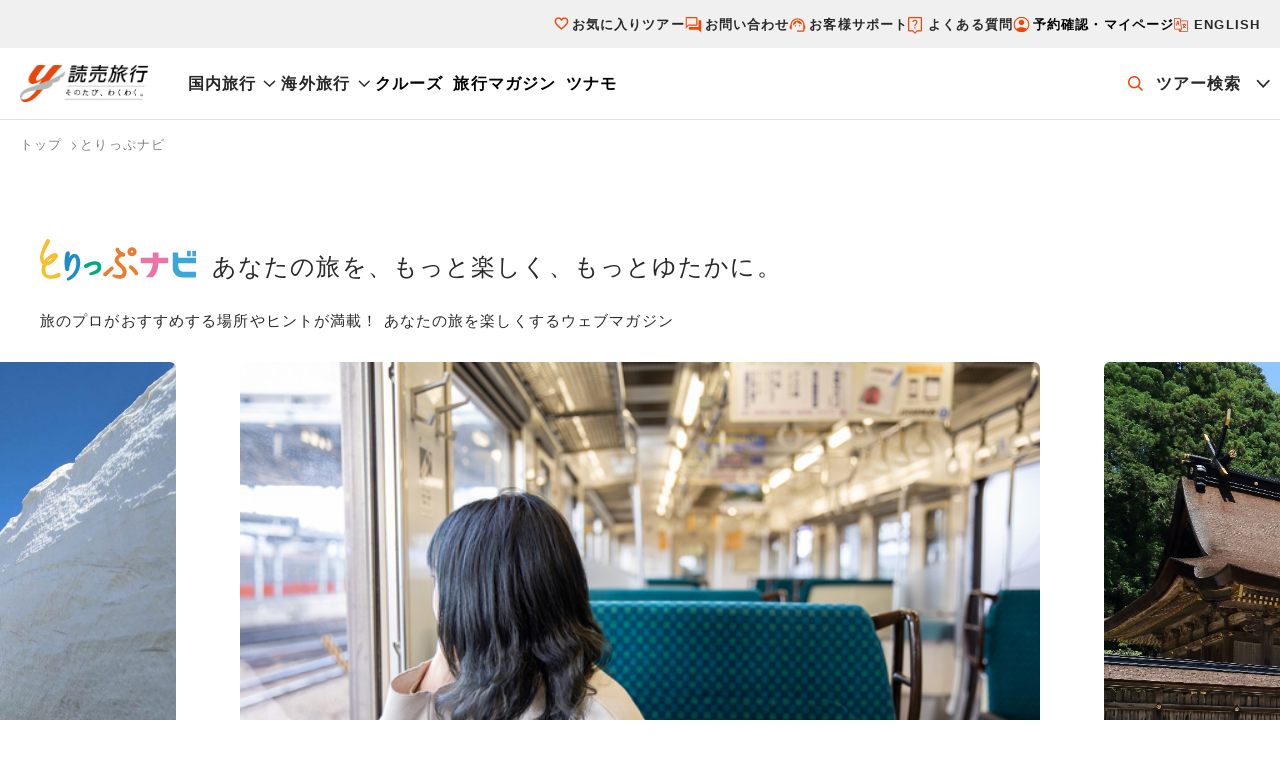

--- FILE ---
content_type: text/html; charset=UTF-8
request_url: https://www.yomiuri-ryokou.co.jp/magazine/
body_size: 32119
content:

<!doctype html>
<html lang="ja">
  
  <head prefix="og: http://ogp.me/ns#">
      <script type="text/javascript">!function(r,t,j,s){(j=r.createElement(t)).type="text/javascript",
        j.async=!0,j.charset="utf-8",j.src="//js.rtoaster.jp/RTA-ea3a-7ad4ab40f5e0/rt.js",
        (s=r.getElementsByTagName(t)[0]).parentNode.insertBefore(j,s)
        }(document,"script")</script>
  <!-- Google Tag Manager -->
    <script>
        (function(w, d, s, l, i) {
            w[l] = w[l] || [];
            w[l].push({
                'gtm.start': new Date().getTime(),
                event: 'gtm.js'
            });
            var f = d.getElementsByTagName(s)[0],
                j = d.createElement(s),
                dl = l != 'dataLayer' ? '&l=' + l : '';
            j.async = true;
            j.src =
                'https://www.googletagmanager.com/gtm.js?id=' + i + dl;
            f.parentNode.insertBefore(j, f);
        })(window, document, 'script', 'dataLayer', 'GTM-WMXGRRZ');
    </script>
<!-- End Google Tag Manager -->

<!-- Google Tag Manager -->
    <script>(function(w,d,s,l,i){w[l]=w[l]||[];w[l].push({'gtm.start':
    new Date().getTime(),event:'gtm.js'});var f=d.getElementsByTagName(s)[0],
    j=d.createElement(s),dl=l!='dataLayer'?'&l='+l:'';j.async=true;j.src=
    'https://www.googletagmanager.com/gtm.js?id='+i+dl;f.parentNode.insertBefore(j,f);
    })(window,document,'script','dataLayer','GTM-PHLKLF');</script>
<!-- End Google Tag Manager -->    <meta charset="utf-8">
    <meta name="viewport" content="width=device-width, initial-scale=1, minimum-scale=1, maximum-scale=1, user-scalable=no">
    <title>とりっぷナビ | 読売旅行</title>

		<!-- All in One SEO Pro 4.9.3 - aioseo.com -->
	<meta name="description" content="旅のプロがおすすめする場所や穴場情報、TIPSなど、あなたの旅を楽しくする旅行メディア" />
	<meta name="robots" content="max-image-preview:large" />
	<meta name="google-site-verification" content="qGF3h1Go4PIp2TpzlutSn9CRu2xHq3_lArR77DVzSAk" />
	<link rel="canonical" href="https://www.yomiuri-ryokou.co.jp/magazine/" />
	<meta name="generator" content="All in One SEO Pro (AIOSEO) 4.9.3" />
		<meta property="og:locale" content="ja_JP" />
		<meta property="og:site_name" content="読売旅行 - 国内旅行・海外旅行・クルーズ・バスツアー・ダイナミックパッケージ　旅の予約サイト" />
		<meta property="og:type" content="article" />
		<meta property="og:title" content="とりっぷナビ | 読売旅行" />
		<meta property="og:description" content="旅のプロがおすすめする場所や穴場情報、TIPSなど、あなたの旅を楽しくする旅行メディア" />
		<meta property="og:url" content="https://www.yomiuri-ryokou.co.jp/magazine/" />
		<meta property="article:published_time" content="2023-09-04T08:34:15+00:00" />
		<meta property="article:modified_time" content="2026-01-16T10:05:47+00:00" />
		<meta property="article:publisher" content="https://www.facebook.com/yomiuriryokou/" />
		<meta name="twitter:card" content="summary_large_image" />
		<meta name="twitter:site" content="@yomiuriryokou" />
		<meta name="twitter:title" content="とりっぷナビ | 読売旅行" />
		<meta name="twitter:description" content="旅のプロがおすすめする場所や穴場情報、TIPSなど、あなたの旅を楽しくする旅行メディア" />
		<meta name="twitter:creator" content="@yomiuriryokou" />
		<script type="application/ld+json" class="aioseo-schema">
			{"@context":"https:\/\/schema.org","@graph":[{"@type":"BreadcrumbList","@id":"https:\/\/www.yomiuri-ryokou.co.jp\/magazine\/#breadcrumblist","itemListElement":[{"@type":"ListItem","@id":"https:\/\/www.yomiuri-ryokou.co.jp#listItem","position":1,"name":"\u30c8\u30c3\u30d7","item":"https:\/\/www.yomiuri-ryokou.co.jp","nextItem":{"@type":"ListItem","@id":"https:\/\/www.yomiuri-ryokou.co.jp\/magazine\/#listItem","name":"\u3068\u308a\u3063\u3077\u30ca\u30d3"}},{"@type":"ListItem","@id":"https:\/\/www.yomiuri-ryokou.co.jp\/magazine\/#listItem","position":2,"name":"\u3068\u308a\u3063\u3077\u30ca\u30d3","previousItem":{"@type":"ListItem","@id":"https:\/\/www.yomiuri-ryokou.co.jp#listItem","name":"\u30c8\u30c3\u30d7"}}]},{"@type":"Organization","@id":"https:\/\/www.yomiuri-ryokou.co.jp\/#organization","name":"\u8aad\u58f2\u65c5\u884c","description":"\u56fd\u5185\u65c5\u884c\u30fb\u6d77\u5916\u65c5\u884c\u30fb\u30af\u30eb\u30fc\u30ba\u30fb\u30d0\u30b9\u30c4\u30a2\u30fc\u30fb\u30c0\u30a4\u30ca\u30df\u30c3\u30af\u30d1\u30c3\u30b1\u30fc\u30b8\u3000\u65c5\u306e\u4e88\u7d04\u30b5\u30a4\u30c8","url":"https:\/\/www.yomiuri-ryokou.co.jp\/","sameAs":["https:\/\/www.facebook.com\/yomiuriryokou\/","https:\/\/twitter.com\/yomiuriryokou","https:\/\/www.instagram.com\/yomiuri_ryokou\/","https:\/\/www.youtube.com\/channel\/UCET_w2ZTkBBNuUZEwqAdxQA"]},{"@type":"WebPage","@id":"https:\/\/www.yomiuri-ryokou.co.jp\/magazine\/#webpage","url":"https:\/\/www.yomiuri-ryokou.co.jp\/magazine\/","name":"\u3068\u308a\u3063\u3077\u30ca\u30d3 | \u8aad\u58f2\u65c5\u884c","description":"\u65c5\u306e\u30d7\u30ed\u304c\u304a\u3059\u3059\u3081\u3059\u308b\u5834\u6240\u3084\u7a74\u5834\u60c5\u5831\u3001TIPS\u306a\u3069\u3001\u3042\u306a\u305f\u306e\u65c5\u3092\u697d\u3057\u304f\u3059\u308b\u65c5\u884c\u30e1\u30c7\u30a3\u30a2","inLanguage":"ja","isPartOf":{"@id":"https:\/\/www.yomiuri-ryokou.co.jp\/#website"},"breadcrumb":{"@id":"https:\/\/www.yomiuri-ryokou.co.jp\/magazine\/#breadcrumblist"},"image":{"@type":"ImageObject","url":"https:\/\/www.yomiuri-ryokou.co.jp\/wp-content\/uploads\/2023\/09\/\u3068\u308a\u3063\u3077\u30ca\u30d3_logo.jpg","@id":"https:\/\/www.yomiuri-ryokou.co.jp\/magazine\/#mainImage","width":140,"height":140},"primaryImageOfPage":{"@id":"https:\/\/www.yomiuri-ryokou.co.jp\/magazine\/#mainImage"},"datePublished":"2023-09-04T17:34:15+09:00","dateModified":"2026-01-16T19:05:47+09:00"},{"@type":"WebSite","@id":"https:\/\/www.yomiuri-ryokou.co.jp\/#website","url":"https:\/\/www.yomiuri-ryokou.co.jp\/","name":"\u8aad\u58f2\u65c5\u884c","description":"\u56fd\u5185\u65c5\u884c\u30fb\u6d77\u5916\u65c5\u884c\u30fb\u30af\u30eb\u30fc\u30ba\u30fb\u30d0\u30b9\u30c4\u30a2\u30fc\u30fb\u30c0\u30a4\u30ca\u30df\u30c3\u30af\u30d1\u30c3\u30b1\u30fc\u30b8\u3000\u65c5\u306e\u4e88\u7d04\u30b5\u30a4\u30c8","inLanguage":"ja","publisher":{"@id":"https:\/\/www.yomiuri-ryokou.co.jp\/#organization"}}]}
		</script>
		<!-- All in One SEO Pro -->

<link rel="alternate" title="oEmbed (JSON)" type="application/json+oembed" href="https://www.yomiuri-ryokou.co.jp/wp-json/oembed/1.0/embed?url=https%3A%2F%2Fwww.yomiuri-ryokou.co.jp%2Fmagazine%2F" />
<link rel="alternate" title="oEmbed (XML)" type="text/xml+oembed" href="https://www.yomiuri-ryokou.co.jp/wp-json/oembed/1.0/embed?url=https%3A%2F%2Fwww.yomiuri-ryokou.co.jp%2Fmagazine%2F&#038;format=xml" />
<style id='wp-img-auto-sizes-contain-inline-css' type='text/css'>
img:is([sizes=auto i],[sizes^="auto," i]){contain-intrinsic-size:3000px 1500px}
/*# sourceURL=wp-img-auto-sizes-contain-inline-css */
</style>
<style id='wp-block-library-inline-css' type='text/css'>
:root{--wp-block-synced-color:#7a00df;--wp-block-synced-color--rgb:122,0,223;--wp-bound-block-color:var(--wp-block-synced-color);--wp-editor-canvas-background:#ddd;--wp-admin-theme-color:#007cba;--wp-admin-theme-color--rgb:0,124,186;--wp-admin-theme-color-darker-10:#006ba1;--wp-admin-theme-color-darker-10--rgb:0,107,160.5;--wp-admin-theme-color-darker-20:#005a87;--wp-admin-theme-color-darker-20--rgb:0,90,135;--wp-admin-border-width-focus:2px}@media (min-resolution:192dpi){:root{--wp-admin-border-width-focus:1.5px}}.wp-element-button{cursor:pointer}:root .has-very-light-gray-background-color{background-color:#eee}:root .has-very-dark-gray-background-color{background-color:#313131}:root .has-very-light-gray-color{color:#eee}:root .has-very-dark-gray-color{color:#313131}:root .has-vivid-green-cyan-to-vivid-cyan-blue-gradient-background{background:linear-gradient(135deg,#00d084,#0693e3)}:root .has-purple-crush-gradient-background{background:linear-gradient(135deg,#34e2e4,#4721fb 50%,#ab1dfe)}:root .has-hazy-dawn-gradient-background{background:linear-gradient(135deg,#faaca8,#dad0ec)}:root .has-subdued-olive-gradient-background{background:linear-gradient(135deg,#fafae1,#67a671)}:root .has-atomic-cream-gradient-background{background:linear-gradient(135deg,#fdd79a,#004a59)}:root .has-nightshade-gradient-background{background:linear-gradient(135deg,#330968,#31cdcf)}:root .has-midnight-gradient-background{background:linear-gradient(135deg,#020381,#2874fc)}:root{--wp--preset--font-size--normal:16px;--wp--preset--font-size--huge:42px}.has-regular-font-size{font-size:1em}.has-larger-font-size{font-size:2.625em}.has-normal-font-size{font-size:var(--wp--preset--font-size--normal)}.has-huge-font-size{font-size:var(--wp--preset--font-size--huge)}.has-text-align-center{text-align:center}.has-text-align-left{text-align:left}.has-text-align-right{text-align:right}.has-fit-text{white-space:nowrap!important}#end-resizable-editor-section{display:none}.aligncenter{clear:both}.items-justified-left{justify-content:flex-start}.items-justified-center{justify-content:center}.items-justified-right{justify-content:flex-end}.items-justified-space-between{justify-content:space-between}.screen-reader-text{border:0;clip-path:inset(50%);height:1px;margin:-1px;overflow:hidden;padding:0;position:absolute;width:1px;word-wrap:normal!important}.screen-reader-text:focus{background-color:#ddd;clip-path:none;color:#444;display:block;font-size:1em;height:auto;left:5px;line-height:normal;padding:15px 23px 14px;text-decoration:none;top:5px;width:auto;z-index:100000}html :where(.has-border-color){border-style:solid}html :where([style*=border-top-color]){border-top-style:solid}html :where([style*=border-right-color]){border-right-style:solid}html :where([style*=border-bottom-color]){border-bottom-style:solid}html :where([style*=border-left-color]){border-left-style:solid}html :where([style*=border-width]){border-style:solid}html :where([style*=border-top-width]){border-top-style:solid}html :where([style*=border-right-width]){border-right-style:solid}html :where([style*=border-bottom-width]){border-bottom-style:solid}html :where([style*=border-left-width]){border-left-style:solid}html :where(img[class*=wp-image-]){height:auto;max-width:100%}:where(figure){margin:0 0 1em}html :where(.is-position-sticky){--wp-admin--admin-bar--position-offset:var(--wp-admin--admin-bar--height,0px)}@media screen and (max-width:600px){html :where(.is-position-sticky){--wp-admin--admin-bar--position-offset:0px}}

/*# sourceURL=wp-block-library-inline-css */
</style><style id='global-styles-inline-css' type='text/css'>
:root{--wp--preset--aspect-ratio--square: 1;--wp--preset--aspect-ratio--4-3: 4/3;--wp--preset--aspect-ratio--3-4: 3/4;--wp--preset--aspect-ratio--3-2: 3/2;--wp--preset--aspect-ratio--2-3: 2/3;--wp--preset--aspect-ratio--16-9: 16/9;--wp--preset--aspect-ratio--9-16: 9/16;--wp--preset--color--black: #000000;--wp--preset--color--cyan-bluish-gray: #abb8c3;--wp--preset--color--white: #ffffff;--wp--preset--color--pale-pink: #f78da7;--wp--preset--color--vivid-red: #cf2e2e;--wp--preset--color--luminous-vivid-orange: #ff6900;--wp--preset--color--luminous-vivid-amber: #fcb900;--wp--preset--color--light-green-cyan: #7bdcb5;--wp--preset--color--vivid-green-cyan: #00d084;--wp--preset--color--pale-cyan-blue: #8ed1fc;--wp--preset--color--vivid-cyan-blue: #0693e3;--wp--preset--color--vivid-purple: #9b51e0;--wp--preset--gradient--vivid-cyan-blue-to-vivid-purple: linear-gradient(135deg,rgb(6,147,227) 0%,rgb(155,81,224) 100%);--wp--preset--gradient--light-green-cyan-to-vivid-green-cyan: linear-gradient(135deg,rgb(122,220,180) 0%,rgb(0,208,130) 100%);--wp--preset--gradient--luminous-vivid-amber-to-luminous-vivid-orange: linear-gradient(135deg,rgb(252,185,0) 0%,rgb(255,105,0) 100%);--wp--preset--gradient--luminous-vivid-orange-to-vivid-red: linear-gradient(135deg,rgb(255,105,0) 0%,rgb(207,46,46) 100%);--wp--preset--gradient--very-light-gray-to-cyan-bluish-gray: linear-gradient(135deg,rgb(238,238,238) 0%,rgb(169,184,195) 100%);--wp--preset--gradient--cool-to-warm-spectrum: linear-gradient(135deg,rgb(74,234,220) 0%,rgb(151,120,209) 20%,rgb(207,42,186) 40%,rgb(238,44,130) 60%,rgb(251,105,98) 80%,rgb(254,248,76) 100%);--wp--preset--gradient--blush-light-purple: linear-gradient(135deg,rgb(255,206,236) 0%,rgb(152,150,240) 100%);--wp--preset--gradient--blush-bordeaux: linear-gradient(135deg,rgb(254,205,165) 0%,rgb(254,45,45) 50%,rgb(107,0,62) 100%);--wp--preset--gradient--luminous-dusk: linear-gradient(135deg,rgb(255,203,112) 0%,rgb(199,81,192) 50%,rgb(65,88,208) 100%);--wp--preset--gradient--pale-ocean: linear-gradient(135deg,rgb(255,245,203) 0%,rgb(182,227,212) 50%,rgb(51,167,181) 100%);--wp--preset--gradient--electric-grass: linear-gradient(135deg,rgb(202,248,128) 0%,rgb(113,206,126) 100%);--wp--preset--gradient--midnight: linear-gradient(135deg,rgb(2,3,129) 0%,rgb(40,116,252) 100%);--wp--preset--font-size--small: 13px;--wp--preset--font-size--medium: 20px;--wp--preset--font-size--large: 36px;--wp--preset--font-size--x-large: 42px;--wp--preset--spacing--20: 0.44rem;--wp--preset--spacing--30: 0.67rem;--wp--preset--spacing--40: 1rem;--wp--preset--spacing--50: 1.5rem;--wp--preset--spacing--60: 2.25rem;--wp--preset--spacing--70: 3.38rem;--wp--preset--spacing--80: 5.06rem;--wp--preset--shadow--natural: 6px 6px 9px rgba(0, 0, 0, 0.2);--wp--preset--shadow--deep: 12px 12px 50px rgba(0, 0, 0, 0.4);--wp--preset--shadow--sharp: 6px 6px 0px rgba(0, 0, 0, 0.2);--wp--preset--shadow--outlined: 6px 6px 0px -3px rgb(255, 255, 255), 6px 6px rgb(0, 0, 0);--wp--preset--shadow--crisp: 6px 6px 0px rgb(0, 0, 0);}:where(.is-layout-flex){gap: 0.5em;}:where(.is-layout-grid){gap: 0.5em;}body .is-layout-flex{display: flex;}.is-layout-flex{flex-wrap: wrap;align-items: center;}.is-layout-flex > :is(*, div){margin: 0;}body .is-layout-grid{display: grid;}.is-layout-grid > :is(*, div){margin: 0;}:where(.wp-block-columns.is-layout-flex){gap: 2em;}:where(.wp-block-columns.is-layout-grid){gap: 2em;}:where(.wp-block-post-template.is-layout-flex){gap: 1.25em;}:where(.wp-block-post-template.is-layout-grid){gap: 1.25em;}.has-black-color{color: var(--wp--preset--color--black) !important;}.has-cyan-bluish-gray-color{color: var(--wp--preset--color--cyan-bluish-gray) !important;}.has-white-color{color: var(--wp--preset--color--white) !important;}.has-pale-pink-color{color: var(--wp--preset--color--pale-pink) !important;}.has-vivid-red-color{color: var(--wp--preset--color--vivid-red) !important;}.has-luminous-vivid-orange-color{color: var(--wp--preset--color--luminous-vivid-orange) !important;}.has-luminous-vivid-amber-color{color: var(--wp--preset--color--luminous-vivid-amber) !important;}.has-light-green-cyan-color{color: var(--wp--preset--color--light-green-cyan) !important;}.has-vivid-green-cyan-color{color: var(--wp--preset--color--vivid-green-cyan) !important;}.has-pale-cyan-blue-color{color: var(--wp--preset--color--pale-cyan-blue) !important;}.has-vivid-cyan-blue-color{color: var(--wp--preset--color--vivid-cyan-blue) !important;}.has-vivid-purple-color{color: var(--wp--preset--color--vivid-purple) !important;}.has-black-background-color{background-color: var(--wp--preset--color--black) !important;}.has-cyan-bluish-gray-background-color{background-color: var(--wp--preset--color--cyan-bluish-gray) !important;}.has-white-background-color{background-color: var(--wp--preset--color--white) !important;}.has-pale-pink-background-color{background-color: var(--wp--preset--color--pale-pink) !important;}.has-vivid-red-background-color{background-color: var(--wp--preset--color--vivid-red) !important;}.has-luminous-vivid-orange-background-color{background-color: var(--wp--preset--color--luminous-vivid-orange) !important;}.has-luminous-vivid-amber-background-color{background-color: var(--wp--preset--color--luminous-vivid-amber) !important;}.has-light-green-cyan-background-color{background-color: var(--wp--preset--color--light-green-cyan) !important;}.has-vivid-green-cyan-background-color{background-color: var(--wp--preset--color--vivid-green-cyan) !important;}.has-pale-cyan-blue-background-color{background-color: var(--wp--preset--color--pale-cyan-blue) !important;}.has-vivid-cyan-blue-background-color{background-color: var(--wp--preset--color--vivid-cyan-blue) !important;}.has-vivid-purple-background-color{background-color: var(--wp--preset--color--vivid-purple) !important;}.has-black-border-color{border-color: var(--wp--preset--color--black) !important;}.has-cyan-bluish-gray-border-color{border-color: var(--wp--preset--color--cyan-bluish-gray) !important;}.has-white-border-color{border-color: var(--wp--preset--color--white) !important;}.has-pale-pink-border-color{border-color: var(--wp--preset--color--pale-pink) !important;}.has-vivid-red-border-color{border-color: var(--wp--preset--color--vivid-red) !important;}.has-luminous-vivid-orange-border-color{border-color: var(--wp--preset--color--luminous-vivid-orange) !important;}.has-luminous-vivid-amber-border-color{border-color: var(--wp--preset--color--luminous-vivid-amber) !important;}.has-light-green-cyan-border-color{border-color: var(--wp--preset--color--light-green-cyan) !important;}.has-vivid-green-cyan-border-color{border-color: var(--wp--preset--color--vivid-green-cyan) !important;}.has-pale-cyan-blue-border-color{border-color: var(--wp--preset--color--pale-cyan-blue) !important;}.has-vivid-cyan-blue-border-color{border-color: var(--wp--preset--color--vivid-cyan-blue) !important;}.has-vivid-purple-border-color{border-color: var(--wp--preset--color--vivid-purple) !important;}.has-vivid-cyan-blue-to-vivid-purple-gradient-background{background: var(--wp--preset--gradient--vivid-cyan-blue-to-vivid-purple) !important;}.has-light-green-cyan-to-vivid-green-cyan-gradient-background{background: var(--wp--preset--gradient--light-green-cyan-to-vivid-green-cyan) !important;}.has-luminous-vivid-amber-to-luminous-vivid-orange-gradient-background{background: var(--wp--preset--gradient--luminous-vivid-amber-to-luminous-vivid-orange) !important;}.has-luminous-vivid-orange-to-vivid-red-gradient-background{background: var(--wp--preset--gradient--luminous-vivid-orange-to-vivid-red) !important;}.has-very-light-gray-to-cyan-bluish-gray-gradient-background{background: var(--wp--preset--gradient--very-light-gray-to-cyan-bluish-gray) !important;}.has-cool-to-warm-spectrum-gradient-background{background: var(--wp--preset--gradient--cool-to-warm-spectrum) !important;}.has-blush-light-purple-gradient-background{background: var(--wp--preset--gradient--blush-light-purple) !important;}.has-blush-bordeaux-gradient-background{background: var(--wp--preset--gradient--blush-bordeaux) !important;}.has-luminous-dusk-gradient-background{background: var(--wp--preset--gradient--luminous-dusk) !important;}.has-pale-ocean-gradient-background{background: var(--wp--preset--gradient--pale-ocean) !important;}.has-electric-grass-gradient-background{background: var(--wp--preset--gradient--electric-grass) !important;}.has-midnight-gradient-background{background: var(--wp--preset--gradient--midnight) !important;}.has-small-font-size{font-size: var(--wp--preset--font-size--small) !important;}.has-medium-font-size{font-size: var(--wp--preset--font-size--medium) !important;}.has-large-font-size{font-size: var(--wp--preset--font-size--large) !important;}.has-x-large-font-size{font-size: var(--wp--preset--font-size--x-large) !important;}
/*# sourceURL=global-styles-inline-css */
</style>

<style id='classic-theme-styles-inline-css' type='text/css'>
/*! This file is auto-generated */
.wp-block-button__link{color:#fff;background-color:#32373c;border-radius:9999px;box-shadow:none;text-decoration:none;padding:calc(.667em + 2px) calc(1.333em + 2px);font-size:1.125em}.wp-block-file__button{background:#32373c;color:#fff;text-decoration:none}
/*# sourceURL=/wp-includes/css/classic-themes.min.css */
</style>
<link rel='stylesheet' id='ppress-frontend-css' href='https://www.yomiuri-ryokou.co.jp/wp-content/plugins/wp-user-avatar/assets/css/frontend.min.css?ver=4.14.2' type='text/css' media='all' />
<link rel='stylesheet' id='ppress-flatpickr-css' href='https://www.yomiuri-ryokou.co.jp/wp-content/plugins/wp-user-avatar/assets/flatpickr/flatpickr.min.css?ver=4.14.2' type='text/css' media='all' />
<link rel='stylesheet' id='ppress-select2-css' href='https://www.yomiuri-ryokou.co.jp/wp-content/plugins/wp-user-avatar/assets/select2/select2.min.css?ver=6.9' type='text/css' media='all' />
<link rel='stylesheet' id='slick-theme-css' href='https://www.yomiuri-ryokou.co.jp/wp-content/themes/yomiuriwp/assets/js/libs/slick/slick-theme.css?ver=6.9' type='text/css' media='all' />
<link rel='stylesheet' id='slick-css' href='https://www.yomiuri-ryokou.co.jp/wp-content/themes/yomiuriwp/assets/js/libs/slick/slick.css?ver=6.9' type='text/css' media='all' />
<link rel='stylesheet' id='pickadate-css' href='https://www.yomiuri-ryokou.co.jp/wp-content/themes/yomiuriwp/assets/js/libs/pickadate/lib/themes/default.css?ver=6.9' type='text/css' media='all' />
<link rel='stylesheet' id='pickadate-date-css' href='https://www.yomiuri-ryokou.co.jp/wp-content/themes/yomiuriwp/assets/js/libs/pickadate/lib/themes/default.date.css?ver=6.9' type='text/css' media='all' />
<link rel='stylesheet' id='master-css' href='https://www.yomiuri-ryokou.co.jp/wp-content/themes/yomiuriwp/assets/css/master.css?ver=6.9' type='text/css' media='all' />
<link rel='stylesheet' id='style-css' href='https://www.yomiuri-ryokou.co.jp/wp-content/themes/yomiuriwp/assets/css/style.css?ver=6.9' type='text/css' media='all' />
<link rel="https://api.w.org/" href="https://www.yomiuri-ryokou.co.jp/wp-json/" /><link rel="alternate" title="JSON" type="application/json" href="https://www.yomiuri-ryokou.co.jp/wp-json/wp/v2/pages/26" /><link rel='shortlink' href='https://www.yomiuri-ryokou.co.jp/?p=26' />
          </head>
  <body class="magazine">
    <div class="search-block travel-search_panel search-setting only-pc">
    <form id="search-form" data-persist="”garlic”" action="" method="GET" data-hs-cf-bound="true">
        <div class="travel-search_inner">
            <div class="travel-search_head">
                <div class="travel-search_ttl">
                    <p>ツアー検索条件設定</p>
                </div>
                <button type="button" class="travel-search_close"><img src="https://www.yomiuri-ryokou.co.jp/wp-content/themes/yomiuriwp/assets/images/common/close-b.svg" alt="=&quot;&quot;" width="18" height="18"></button>
            </div>
            <div class="travel-search_body">
                <div class="travel-search_body-in">
                    <div class="travel-search_menu-head">
                        <div class="travel-search_menu-head-in">
                            <div class="travel-search_menu-ttl">
                                <p>ご旅行検索</p>
                            </div>
                            <div id="travel-type" class="row">
                                <div class="radio-wrap horizontal">
                                    <label class="radio"><input type="radio" name="set-travel-type" id="t01" class="tour-type radio_input garlic-auto-save" value="1" checked=""><span class="radio_label">国内ツアー</span></label>
                                    <label class="radio"><input type="radio" name="set-travel-type" id="t02" class="tour-type radio_input garlic-auto-save" value="2"><span class="radio_label">バスツアー</span></label>
                                    <label class="radio"><input type="radio" name="set-travel-type" id="t03" class="tour-type radio_input" value="3"><span class="radio_label">海外ツアー</span></label>
                                    <label class="radio"><input type="radio" name="set-travel-type" id="t04" class="tour-type radio_input" value="4"><span class="radio_label">クルーズ</span></label>
                                    <!-- <label class="radio"><input type="radio" name="set-travel-type" id="t03" class="tour-type radio_input" value="3"><span class="radio_label">国内ホテル</span></label> -->
                                    <!-- <label class="radio"><input type="radio" name="travel-type" id="t04" class="tour-type radio_input" value="4"><span class="radio_label">国内アクティビティ</span></label> -->
                                </div><!-- /.radio-wrap horizontal -->
                            </div>
                        </div>
                    </div>
                    <div class="travel-search_menu-body">
                        <div class="travel-search_menu-body-in">
                            <div class="travel-search_menu-panel item1">
                                <div class="travel-search_type">
                                    <div class="travel-search_column">
                                        <div class="travel-search_type-ttl">
                                            <label for="" class="">出発地</label>
                                        </div>
                                        <div class="field-wrap">
                                            <input type="text" name="set-departure" class="text-field btn-modal garlic-auto-save" data-modal="modal-area" placeholder="出発地を選択" data-target1="set-departure" readonly="">
                                        </div>
                                    </div>
                                    <div class="travel-search_column">
                                        <div class="travel-search_type-ttl sec-ttl">
                                            <label for="" class="">目的地</label>
                                        </div>
                                        <div class="field-wrap">
                                            <input type="text" name="set-destination" id="select-arrival" class="text-field btn-modal garlic-auto-save" data-modal="modal-area" placeholder="目的地を選択" data-target1="set-destination" readonly="">
                                        </div>
                                    </div>
                                </div>
                                <div class="travel-search_type">
                                    <div class="travel-search_column">
                                        <div class="travel-search_type-ttl">
                                            <label for="select-departure-day" class="">出発日</label>
                                        </div>
                                        <div class="field-wrap">
                                            <input type="text" name="set-departure-day" id="select-departure-day" class="btn-modal text-field calendar-field garlic-auto-save" value="" data-modal="modal-calendar" data-target1="set-departure-day">
                                        </div>
                                    </div>
                                    <div class="travel-search_column">
                                        <div class="travel-search_type-ttl sec-ttl">
                                            <label for="" class="">日数</label>
                                        </div>
                                        <div class="select-wrap no-placeholder is-not-selected select-wrap_twin">
                                            <select id="select-travel-days" class="select garlic-auto-save" name="set-days-from"><option value="">指定なし</option><option value="1">日帰り</option><option value="2">2日</option><option value="3">3日</option><option value="">4日以上</option></select>
                                        </div> <span class="travel-search_space">〜</span>
                                        <div class="select-wrap no-placeholder is-not-selected select-wrap_twin">
                                            <select id="select-travel-days2" class="select garlic-auto-save" name="set-days-to"><option value="">指定なし</option><option value="1">日帰り</option><option value="2">2日</option><option value="3">3日</option><option value="">4日以上</option></select>
                                        </div>
                                    </div>
                                </div>
                                <div class="travel-search_type">
                                    <div class="travel-search_column">
                                        <div class="travel-search_type-ttl">
                                            <p>交通手段</p>
                                        </div>
                                        <div class="travel-search_type-content">
                                            <div id="trans-type" class="row">
                                                <div class="radio-wrap horizontal set-transport"><label class="radio"><input type="radio" name="set-transport" id="" class="tour-type radio_input" value="" checked=""><span class="radio_label">指定なし</span></label><label class="radio"><input type="radio" name="set-transport" id="" class="tour-type radio_input" value="air"><span class="radio_label">飛行機</span></label><label class="radio"><input type="radio" name="set-transport" id="" class="tour-type radio_input" value="rail"><span class="radio_label">鉄道</span></label><label class="radio"><input type="radio" name="set-transport" id="" class="tour-type radio_input" value="bus"><span class="radio_label">バス</span></label><label class="radio"><input type="radio" name="set-transport" id="" class="tour-type radio_input" value="ship"><span class="radio_label">船</span></label></div><!-- /.radio-wrap horizontal -->
                                            </div>
                                        </div>
                                    </div>
                                    <div class="travel-search_column">
                                        <div class="travel-search_type-ttl sec-ttl">
                                            <p>添乗員</p>
                                        </div>
                                        <div class="travel-search_type-content">
                                            <div id="trans-type" class="row">
                                                <div class="radio-wrap horizontal set-tourcon"><label class="radio"><input type="radio" name="set-tourcon" id="" class="tour-type radio_input" value="" checked=""><span class="radio_label">指定なし</span></label><label class="radio"><input type="radio" name="set-tourcon" id="" class="tour-type radio_input" value="1"><span class="radio_label">添乗員同行</span></label><label class="radio"><input type="radio" name="set-tourcon" id="" class="tour-type radio_input" value="2"><span class="radio_label">現地添乗員同行</span></label></div><!-- /.radio-wrap horizontal -->
                                            </div>
                                        </div>
                                    </div>
                                </div>
                                <div class="travel-search_type">
                                    <div class="travel-search_column">
                                        <div class="travel-search_type-ttl">
                                            <p>催行決定</p>
                                        </div>
                                        <div class="travel-search_type-content">
                                            <div id="trans-type" class="row">
                                                <div class="radio-wrap horizontal">
                                                    <label class="radio"><input type="radio" name="set-operation" id="" class="tour-type radio_input garlic-auto-save" value="0" checked=""><span class="radio_label">指定なし</span></label>
                                                    <label class="radio"><input type="radio" name="set-operation" id="" class="tour-type radio_input garlic-auto-save" value="1"><span class="radio_label">催行決定のみ</span></label>
                                                </div><!-- /.radio-wrap horizontal -->
                                            </div>
                                        </div>
                                    </div>
                                    <div class="travel-search_column">
                                        <div class="travel-search_type-ttl sec-ttl">
                                        </div>
                                        <div class="travel-search_type-content">
                                        </div>
                                    </div>
                                </div>
                                <div class="travel-search_type">
                                    <div class="travel-search_column">
                                        <div class="travel-search_type-ttl">
                                            <label for="" class="">ブランド</label>
                                        </div>
                                        <div class="field-wrap">
                                            <input type="text" name="set-brand" id="select-brand" class="btn-modal text-field garlic-auto-save" value="" data-modal="modal-brand" data-target1="set-brand" placeholder="すべて">
                                        </div>
                                    </div>
                                    <div class="travel-search_column">
                                        <div class="travel-search_type-ttl sec-ttl">
                                            <label for="" class="">テーマ</label>
                                        </div>
                                        <div class="field-wrap">
                                            <input type="text" name="set-theme" id="select-theme" class="btn-modal text-field garlic-auto-save" value="" data-modal="modal-theme" data-target1="set-theme" placeholder="指定なし">
                                        </div>
                                    </div>
                                </div>
                                <div class="travel-search_type">
                                    <div class="travel-search_column">
                                        <div class="travel-search_type-ttl">
                                            <label for="" class="">こだわり条件</label>
                                        </div>
                                        <div class="field-wrap">
                                            <input type="text" name="set-feature" id="activity-condition" class="btn-modal text-field garlic-auto-save" value="" data-modal="modal-other" data-target1="set-feature" placeholder="こだわりを選択">
                                        </div>
                                    </div>
                                    <div class="travel-search_column">
                                        <div class="travel-search_type-ttl sec-ttl">
                                            <label for="" class="">旅行代金</label>
                                        </div>
                                        <div class="select-wrap no-placeholder is-not-selected select-wrap_twin">
                                            <select id="select-travel-days" class="select garlic-auto-save" name="set-price1"><option value="">指定なし</option><option value="">下限なし</option><option value="10000">¥10,000</option><option value="30000">¥30,000</option><option value="50000">¥50,000</option><option value="100000">¥100,000</option><option value="200000">¥200,000</option><option value="500000">¥500,000</option></select>
                                        </div> <span class="travel-search_space">〜</span>
                                        <div class="select-wrap no-placeholder is-not-selected select-wrap_twin">
                                            <select id="select-travel-days2" class="select garlic-auto-save" name="set-price2"><option value="">指定なし</option><option value="10000">¥10,000</option><option value="30000">¥30,000</option><option value="50000">¥50,000</option><option value="100000">¥100,000</option><option value="200000">¥200,000</option><option value="">上限なし</option></select>
                                        </div>
                                    </div>
                                </div>
                            </div><!-- /.travel-search_menu-panel .item1 -->
                            <div class="travel-search_menu-panel item2">
                                <div class="travel-search_type">
                                    <div class="travel-search_column">
                                        <div class="travel-search_type-ttl">
                                            <label for="" class="">出発地</label>
                                        </div>
                                        <div class="field-wrap">
                                            <input type="text" name="set-bus-departure" class="text-field btn-modal garlic-auto-save" data-modal="modal-area" data-target1="set-bus-departure" placeholder="出発地を選択" readonly="">
                                        </div>
                                    </div>
                                    <div class="travel-search_column">
                                        <div class="travel-search_type-ttl sec-ttl">
                                            <label for="" class="">目的地</label>
                                        </div>
                                        <div class="field-wrap">
                                            <input type="text" name="set-bus-destination" id="select-arrival" class="text-field btn-modal garlic-auto-save" data-modal="modal-area" data-target1="set-bus-destination" placeholder="目的地を選択" readonly="">
                                        </div>
                                    </div>
                                </div>
                                <div class="travel-search_type">
                                    <div class="travel-search_column">
                                        <div class="travel-search_type-ttl">
                                            <label for="" class="">出発日</label>
                                        </div>
                                        <div class="field-wrap">
                                            <input type="text" name="set-bus-departure-day" id="select-departure-day" class="btn-modal text-field calendar-field garlic-auto-save" value="" data-modal="modal-calendar" data-target1="set-bus-departure-day">
                                        </div>
                                    </div>
                                    <div class="travel-search_column">
                                        <div class="travel-search_type-ttl sec-ttl">
                                            <label for="" class="">日数</label>
                                        </div>
                                        <div class="select-wrap no-placeholder is-not-selected select-wrap_twin">
                                            <select id="select-bus-days1" class="select garlic-auto-save" name="set-bus-days-from"><option value="">指定なし</option><option value="1">日帰り</option><option value="2">2日以上</option></select>
                                        </div>
                                        <span class="travel-search_space">〜</span>
                                        <div class="select-wrap no-placeholder is-not-selected select-wrap_twin">
                                            <select id="select-bus-days2" class="select garlic-auto-save" name="set-bus-days-to"><option value="">指定なし</option><option value="1">日帰り</option><option value="">2日以上</option></select>
                                        </div>
                                    </div>
                                </div>
                                <div class="travel-search_type">
                                    <div class="travel-search_column">
                                        <div class="travel-search_type-ttl">
                                            <label for="" class="">テーマ</label>
                                        </div>
                                        <div class="field-wrap">
                                            <input type="text" name="set-bus-theme" id="select-theme" class="btn-modal text-field garlic-auto-save" value="" data-modal="modal-theme" data-target1="set-bus-theme" placeholder="指定なし">
                                        </div>
                                    </div>
                                    <div class="travel-search_column">
                                        <div class="travel-search_type-ttl sec-ttl">
                                            <label for="" class="">こだわり条件</label>
                                        </div>
                                        <div class="field-wrap">
                                            <input type="text" name="set-bus-feature" id="activity-condition" class="btn-modal text-field garlic-auto-save" value="" data-modal="modal-other" data-target1="set-bus-feature" placeholder="こだわりを選択">
                                        </div>
                                    </div>
                                </div>
                                <div class="travel-search_type">
                                    <div class="travel-search_column">
                                        <div class="travel-search_type-ttl">
                                            <p>催行決定</p>
                                        </div>
                                        <div class="travel-search_type-content">
                                            <div id="trans-type" class="row">
                                                <div class="radio-wrap horizontal">
                                                    <label class="radio"><input type="radio" name="set-bus-operation" id="" class="tour-type radio_input garlic-auto-save" value="0" checked=""><span class="radio_label">指定なし</span></label>
                                                    <label class="radio"><input type="radio" name="set-bus-operation" id="" class="tour-type radio_input garlic-auto-save" value="1"><span class="radio_label">催行決定のみ</span></label>
                                                </div><!-- /.radio-wrap horizontal -->
                                            </div>
                                        </div>
                                    </div>
                                    <div class="travel-search_column">
                                        <div class="travel-search_type-ttl sec-ttl">
                                            <label for="" class="">旅行代金</label>
                                        </div>
                                        <div class="select-wrap no-placeholder is-not-selected select-wrap_twin">
                                            <select id="select-bus-price1" class="select garlic-auto-save" name="set-bus-price1"><option value="">指定なし</option><option value="">下限なし</option><option value="5000">¥5,000</option><option value="10000">¥10,000</option><option value="15000">¥15,000</option><option value="20000">¥20,000</option><option value="25000">¥25,000</option><option value="30000">¥30,000</option></select>
                                        </div> <span class="travel-search_space">〜</span>
                                        <div class="select-wrap no-placeholder is-not-selected select-wrap_twin">
                                            <select id="select-bus-price2" class="select garlic-auto-save" name="set-bus-price2"><option value="">指定なし</option><option value="5000">¥5,000</option><option value="10000">¥10,000</option><option value="15000">¥15,000</option><option value="20000">¥20,000</option><option value="25000">¥25,000</option><option value="">上限なし</option></select>
                                        </div>
                                    </div>
                                </div>
                            </div><!-- /.travel-search_menu-panel .item2 -->
                            <div class="travel-search_menu-panel item3">
                                <div class="travel-search_type">
                                    <div class="travel-search_column">
                                        <div class="travel-search_type-ttl">
                                            <label for="" class="">出発地</label>
                                        </div>
                                        <div class="field-wrap">
                                            <input type="text" name="set-abroad-departure" class="text-field btn-modal" data-modal="modal-abroad-departure-area" placeholder="出発地を選択" data-target1="set-abroad-departure" readonly="">
                                        </div>
                                    </div>
                                    <div class="travel-search_column">
                                        <div class="travel-search_type-ttl sec-ttl">
                                            <label for="" class="">目的地</label>
                                        </div>
                                        <div class="field-wrap">
                                            <input type="text" name="set-abroad-destination" id="select-arrival" class="text-field btn-modal" data-modal="modal-abroad-arrival-area" placeholder="目的地を選択" data-target1="set-abroad-destination" readonly="">
                                        </div>
                                    </div>
                                </div>

                                <div class="travel-search_type">
                                    <div class="travel-search_column">
                                        <div class="travel-search_type-ttl">
                                            <label for="select-departure-day" class="">出発日</label>
                                        </div>
                                        <div class="field-wrap">
                                            <input type="text" name="set-abroad-departure-day" id="select-abroad-departure-day" class="btn-modal text-field calendar-field abroad-calendar" value="" data-modal="modal-calendar" data-target1="set-abroad-departure-day">
                                        </div>
                                    </div>
                                    <div class="travel-search_column">
                                        <div class="travel-search_type-ttl sec-ttl">
                                            <label for="" class="">日数</label>
                                        </div>
                                        <div class="select-wrap no-placeholder is-not-selected select-wrap_twin">
                                            <select id="select-abroad-travel-days" class="select" name="set-days-from">
                                            </select>
                                        </div> <span class="travel-search_space">〜</span> 
                                        <div class="select-wrap no-placeholder is-not-selected select-wrap_twin">
                                            <select id="select-abroad-travel-days2" class="select" name="set-days-to">
                                            </select>
                                        </div>
                                    </div>
                                </div>

                                <div class="travel-search_type">
                                    <div class="travel-search_column">
                                        <div class="travel-search_type-ttl">
                                            <p>交通手段</p>
                                        </div>
                                        <div class="travel-search_type-content">
                                            <div id="abroad-trans-type" class="row">
                                                <div class="radio-wrap horizontal set-transport">
                                                </div><!-- /.radio-wrap horizontal -->
                                            </div>
                                        </div>
                                    </div>
                                    <div class="travel-search_column">
                                        <div class="travel-search_type-ttl sec-ttl">
                                            <p>添乗員</p>
                                        </div>
                                        <div class="travel-search_type-content">
                                            <div id="abroad-tourcon" class="row">
                                                <div class="radio-wrap horizontal set-tourcon">
                                                </div><!-- /.radio-wrap horizontal -->
                                            </div>
                                        </div>
                                    </div>
                                </div>

                                <div class="travel-search_type">
                                    <div class="travel-search_column">
                                        <div class="travel-search_type-ttl">
                                            <p>催行決定</p>
                                        </div>
                                        <div class="travel-search_type-content">
                                            <div id="trans-type" class="row">
                                                <div class="radio-wrap horizontal">
                                                    <label class="radio"><input type="radio" name="set-operation" id="" class="tour-type radio_input" value="0" checked=""><span class="radio_label">指定なし</span></label>
                                                    <label class="radio"><input type="radio" name="set-operation" id="" class="tour-type radio_input" value="1"><span class="radio_label">催行決定のみ</span></label>
                                                </div><!-- /.radio-wrap horizontal -->
                                            </div>
                                        </div>
                                    </div>
                                    <div class="travel-search_column">
                                        <div class="travel-search_type-ttl sec-ttl">
                                            
                                        </div>
                                        <div class="travel-search_type-content">
                                            
                                        </div>
                                    </div>
                                    
                                </div>

                                <div class="travel-search_type">
                                    <div class="travel-search_column">
                                        <div class="travel-search_type-ttl">
                                            <label for="" class="">テーマ</label>
                                        </div>
                                        <div class="field-wrap">
                                            <input type="text" name="set-theme" id="select-theme" class="btn-modal text-field" value="" data-modal="modal-abroad-theme" data-target1="set-theme" placeholder="指定なし">
                                        </div>
                                    </div>
                                    <div class="travel-search_column">
                                        <div class="travel-search_type-ttl sec-ttl">
                                            <label for="" class="">こだわり条件</label>
                                        </div>
                                        <div class="field-wrap">
                                            <input type="text" name="set-feature" id="activity-condition" class="btn-modal text-field" value="" data-modal="modal-abroad-other" data-target1="set-feature" placeholder="こだわりを選択">
                                        </div>
                                    </div>
                                </div>

                                <div class="travel-search_type">
                                    <div class="travel-search_column">
                                        <div class="travel-search_type-ttl">
                                            <label for="" class="">フリーワード</label>
                                        </div>
                                        <div class="field-wrap">
                                            <input type="text" id="abroad-freewords" name="abroad-freewords" class="freewords text-field" placeholder="観光地やホテル名・目的などを入力" maxlength="30">
                                        </div>
                                    </div>
                                    <div class="travel-search_column">
                                        <div class="travel-search_type-ttl sec-ttl">
                                            
                                        </div>
                                        <div class="travel-search_type-content">
                                            
                                        </div>
                                    </div>
                                </div>
                            </div><!-- /.travel-search_menu-panel .item3 -->
                            <div class="travel-search_menu-panel item4">
                                <div class="travel-search_type">
                                    <div class="travel-search_column">
                                        <div class="travel-search_type-ttl">
                                            <label for="" class="">出発地</label>
                                        </div>
                                        <div class="field-wrap">
                                            <input type="text" name="cruise-departure" class="text-field btn-modal" data-modal="modal-cruise-departure-area" placeholder="出発地を選択" data-target1="cruise-departure" readonly="">
                                        </div>
                                    </div>
                                    <div class="travel-search_column">
                                        <div class="travel-search_type-ttl sec-ttl">
                                            <label for="" class="">目的地</label>
                                        </div>
                                        <div class="field-wrap">
                                            <input type="text" name="cruise-destination" id="select-arrival" class="text-field btn-modal" data-modal="modal-cruise-arrival-area" placeholder="目的地を選択" data-target1="cruise-destination" readonly="">
                                        </div>
                                    </div>
                                </div>


                                <div class="travel-search_type">
                                    <div class="travel-search_column">
                                        <div class="travel-search_type-ttl">
                                            <label for="select-departure-day" class="">出発日</label>
                                        </div>
                                        <div class="field-wrap">
                                            <input type="text" name="set-cruise-departure-day" id="select-cruise-departure-day" class="btn-modal text-field calendar-field cruise-calendar" value="" data-modal="modal-calendar" data-target1="set-cruise-departure-day">
                                        </div>
                                    </div>
                                    <div class="travel-search_column">
                                        <div class="travel-search_type-ttl sec-ttl">
                                            <p>添乗員</p>
                                        </div>
                                        <div class="travel-search_type-content">
                                            <div id="cruise-tourcon" class="row">
                                                <div class="radio-wrap horizontal cruise-tourcon">
                                                </div><!-- /.radio-wrap horizontal -->
                                            </div>
                                        </div>
                                    </div>
                                </div>

                                <div class="travel-search_type">
                                    <div class="travel-search_column">
                                        <div class="travel-search_type-ttl">
                                            <p>船籍タイプ</p>
                                        </div>
                                        <div class="travel-search_type-content">
                                            <div id="ship-type" class="row">
                                                <div class="radio-wrap horizontal ship-type">
                                                </div><!-- /.radio-wrap horizontal -->
                                            </div>
                                        </div>
                                    </div>
                                    <div class="travel-search_column">
                                        <div class="travel-search_type-ttl sec-ttl">
                                            <label for="" class="">船クラス</label>
                                        </div>
                                        <div class="field-wrap">
                                            <input type="text" name="ship-class" id="select-ships" class="btn-modal text-field" value="" data-modal="modal-ships-grade" data-target1="ship-class" placeholder="すべて">
                                        </div>
                                    </div>
                                </div>

                                <div class="travel-search_type">
                                    <div class="travel-search_column">
                                        <div class="travel-search_type-ttl">
                                            <p>船会社</p>
                                        </div>
                                        <div class="field-wrap">
                                            <div class="select-wrap no-placeholder is-not-selected">
                                                <select id="select-ships-company" class="select garlic-auto-save" name="ship-company"></select>
                                            </div>
                                        </div>
                                    </div>
                                    <div class="travel-search_column">
                                        <div class="travel-search_type-ttl sec-ttl">
                                            <p>船</p>
                                        </div>
                                        <div class="field-wrap">
                                            <div class="select-wrap no-placeholder is-not-selected">
                                                <select id="select-ships" class="select garlic-auto-save" name="ships"><option value="">指定なし</option></select>
                                            </div>
                                        </div>
                                    </div>
                                </div>

                                <div class="travel-search_type">
                                    <div class="travel-search_column">
                                        <div class="travel-search_type-ttl">
                                            <p>催行決定</p>
                                        </div>
                                        <div class="travel-search_type-content">
                                            <div id="trans-type" class="row">
                                                <div class="radio-wrap horizontal">
                                                    <label class="radio"><input type="radio" name="cruise-departure-decision" id="" class="tour-type radio_input" value="0" checked=""><span class="radio_label">指定なし</span></label>
                                                    <label class="radio"><input type="radio" name="cruise-departure-decision" id="" class="tour-type radio_input" value="1"><span class="radio_label">催行決定のみ</span></label>
                                                </div><!-- /.radio-wrap horizontal -->
                                            </div>
                                        </div>
                                    </div>
                                    <div class="travel-search_column">
                                        <div class="travel-search_type-ttl sec-ttl">
                                            <label for="" class="">こだわり条件</label>
                                        </div>
                                        <div class="field-wrap">
                                            <input type="text" name="cruise-feature" id="activity-condition" class="btn-modal text-field" value="" data-modal="modal-other" data-target1="cruise-feature" placeholder="こだわりを選択">
                                        </div>
                                    </div>
                                </div>

                                <div class="travel-search_type">
                                    <div class="travel-search_column">
                                        <div class="travel-search_type-ttl">
                                            <label for="" class="">フリーワード</label>
                                        </div>
                                        <div class="field-wrap">
                                            <input type="text" id="freewords" name="cruise-freewords" class="freewords text-field" placeholder="観光地やホテル名・目的などを入力" maxlength="30">
                                        </div>
                                    </div>
                                    <div class="travel-search_column">
                                        <div class="travel-search_type-ttl sec-ttl">
                                            
                                        </div>
                                        <div class="travel-search_type-content">
                                            
                                        </div>
                                    </div>
                                </div>
                            </div><!-- /.travel-search_menu-panel .item4 -->
                            
                            <!-- <div class="travel-search_menu-panel item3">
                                <div class="travel-search_type">
                                    <div class="travel-search_type-ttl">
                                        <label for="" class="">宿泊地</label>
                                    </div>
                                    <div class="field-wrap">
                                        <input type="text" name="set-hotel-lodging" id="select-lodging" class="btn-modal text-field garlic-auto-save" value="" data-modal="modal-area" data-target1="set-hotel-lodging" placeholder="宿泊地を選択">
                                    </div>
                                </div>
                                <div class="travel-search_type">
                                    <div class="travel-search_column">
                                        <div class="travel-search_type-ttl">
                                            <label for="" class="">宿泊日</label>
                                        </div>
                                        <div class="field-wrap">
                                            <input type="text" name="set-hotel-departure-day" id="select-hotel-departure-day" class="btn-modal text-field calendar-field garlic-auto-save" value="" data-modal="modal-calendar" data-target1="set-hotel-departure-day">
                                        </div>
                                    </div>
                                </div>
                                <div class="travel-search_type">
                                    <div class="travel-search_column">
                                        <div class="travel-search_type-ttl">
                                            <label for="" class="">旅行代金</label>
                                        </div>
                                        <div class="select-wrap no-placeholder is-not-selected select-wrap_twin">
                                            <select id="select-hotel-price1" class="select garlic-auto-save" name="set-hotel-price1"><option value="">指定なし</option><option value="">下限なし</option><option value="5000">¥5,000</option><option value="10000">¥10,000</option><option value="15000">¥15,000</option><option value="20000">¥20,000</option><option value="25000">¥25,000</option><option value="30000">¥30,000</option></select>
                                        </div> <span class="travel-search_space">〜</span>
                                        <div class="select-wrap no-placeholder is-not-selected select-wrap_twin">
                                            <select id="select-hotel-price2" class="select garlic-auto-save" name="set-hotel-price2"><option value="">指定なし</option><option value="5000">¥5,000</option><option value="10000">¥10,000</option><option value="15000">¥15,000</option><option value="20000">¥20,000</option><option value="25000">¥25,000</option><option value="">上限なし</option></select>
                                        </div>
                                    </div>
                                </div>
                            </div> -->
                            <!--div class="travel-search_menu-panel item4">
                            <div class="travel-search_type">
                                <div class="travel-search_type-ttl">
                                    <label for="" class="">エリア</label>
                                </div>
                                <div class="field-wrap">
                                    <input type="text" name="set-activity-area" class="text-field btn-modal" data-modal="modal-area" data-target1="set-activity-area" placeholder="出発地を選択" readonly="">
                                </div>
                            </div>

                            <div class="travel-search_type">
                                <div class="travel-search_type-ttl">
                                    <label for="" class="">日程</label>
                                </div>
                                <div class="field-wrap">
                                    <input type="text" name="set-activity-departure-day" id="set-activity-departure-day" class="btn-modal text-field calendar-field" value="" data-modal="modal-calendar" data-target1="set-activity-departure-day">
                                </div>
                            </div>

                            <div class="travel-search_type">
                                <div class="travel-search_type-ttl">
                                    <label for="" class="">こだわり条件</label>
                                </div>
                                <div class="field-wrap">
                                    <input type="text" name="set-activity-feature" id="set-activity-feature" class="btn-modal text-field" value="" data-modal="modal-other" data-target1="set-activity-feature" placeholder="こだわりを選択">
                                </div>
                            </div>
                        </div-->
                            <!-- /.travel-search_menu-panel .item4 -->
                        </div>
                    </div>
                </div>
            </div>
            <div class="travel-search_footer">
                <div class="travel-search_footer-in">
                    <button type="reset" class="btn-panel-reset btn-outline travel-search_btn-reset"><span class="btn_link"><span class="btn_inner"><span class="btn_text">検索条件をリセット</span></span></span></button>
                    <button type="submit" class="btn-submit btn"><span class="btn_link"><span class="btn_inner"><span class="btn_text">設定する</span></span></span></button>
                </div>
            </div>
        </div>
    </form>
</div>    <div class="site">
      <!-- Google Tag Manager (noscript) -->
<noscript><iframe src="https://www.googletagmanager.com/ns.html?id=GTM-WMXGRRZ" height="0" width="0" style="display:none;visibility:hidden"></iframe></noscript>
<!-- End Google Tag Manager (noscript) -->
<!-- Google Tag Manager (noscript) -->
<noscript><iframe src="https://www.googletagmanager.com/ns.html?id=GTM-PHLKLF" height="0" width="0" style="display:none;visibility:hidden"></iframe></noscript>
<!-- End Google Tag Manager (noscript) -->  
  <div class="search-block pc" style="display:none;">
    <form id="search-form" data-persist=”garlic” action="" method="GET">
      <input type="hidden" name="mode">
            <ul class="search-tab">
        <li class="search-tab_item"><input type="radio" name="search" id="search-tab1" class="search-type" value="1"><label for="search-tab1" class="search-tab_label"><span class="search-tab_text">国内<br class="pc-hide-br">ツアー</span></label></li>
        <li class="search-tab_item"><a href="https://www.yomiuri-ryokou.co.jp/s/kojin/" class="search-block_link">国内個人旅行</a></li>
        <li class="search-tab_item"><input type="radio" name="search" id="search-tab3" class="search-type" value="3"><label for="search-tab3" class="search-tab_label"><span class="search-tab_text">海外<br class="pc-hide-br">旅行</span></label></li>
        <li class="search-tab_item"><input type="radio" name="search" id="search-tab4" class="search-type" value="4"><label for="search-tab4" class="search-tab_label"><span class="search-tab_text">クルーズ</span></label></li>
        <li class="search-tab_item"><input type="radio" name="search" id="search-tab6" class="search-type" value="6"><label for="search-tab6" class="search-tab_label"><span class="search-tab_text">フリー<br class="pc-hide-br">ワード</span></label></li>
        <li class="search-tab_item"><input type="radio" name="search" id="search-tab5" class="search-type" value="5"><label for="search-tab5" class="search-tab_label"><span class="search-tab_text">コース<br class="pc-hide-br">番号</span></label></li>
      </ul><!-- /.search-tab -->
            
      <div class="search-content">
              <div id="search-api" class="row">
          <div class="radio-wrap horizontal">
            <label id="search-api-1" class="radio" style="display: none;"><input type="radio" name="search-api" class="search-api radio_input" value="0"><span class="radio_label">8月出発までのツアー</span></label>
            <label id="search-api-2" class="radio"><input type="radio" name="search-api" class="search-api radio_input" value="1" checked><span class="radio_label">9月以降出発のツアー</span></label>
          </div><!-- /.radio-wrap horizontal -->
        </div>
                    <!-- /.row -->
        <!--  仮のコードここから
      戻すコード復活時にまるごと仮のコード削除予定 
      すべてのツアーを非表示にすると検索が崩れる為以下作成
      （#tour-typeのスタイルが上書きされてしまうため、divタグ追加しインラインスタイルで対応）
-->
        <div style="display: none;">
          <div id="tour-type" class="row">
            <div class="radio-wrap horizontal">
              <label class="radio"><input type="radio" name="tour-type" class="tour-type radio_input" value="1" checked><span class="radio_label">すべてのツアー</span></label>
              <label class="radio"><input type="radio" name="tour-type" class="tour-type radio_input" value="2"><span class="radio_label">ホテル宿泊</span></label>
              <!-- <label class="radio"><input type="radio" name="tour-type" class="tour-type radio_input" value="3"><span class="radio_label">アクティビティ体験</span></label> -->
            </div><!-- /.radio-wrap horizontal -->
          </div><!-- /.row -->
        </div>
        <!-- 仮のコードここまで -------------------------------------------------------------------------->
        <!-- 戻すコードここから（注意：アクティビティ体験の行はコメントアウトした状態のままにする） -------------->
        <!-- <div id="tour-type" class="row">
        <div class="radio-wrap horizontal">
          <label class="radio"><input type="radio" name="tour-type" class="tour-type radio_input" value="1" checked><span class="radio_label">すべてのツアー</span></label>
          <label class="radio"><input type="radio" name="tour-type" class="tour-type radio_input" value="2"><span class="radio_label">ホテル宿泊</span></label>
          <label class="radio"><input type="radio" name="tour-type" class="tour-type radio_input" value="3"><span class="radio_label">アクティビティ体験</span></label>
        </div>
      </div> -->
        <!-- 戻すコードここまで -------------------------------------------------------------------------->
        
        
                  <div id="tour-row" class="row form-row">
  <div class="kokunai-departure-field col old-api-area double">
    <label for="select-departure" class="form-label">出発地</label>
    <div class="field-wrap select-departure-area">
      <input type="text" name="departure" class="text-field btn-modal" data-modal="modal-area" data-value="" data-target1="departure" placeholder="出発地を選択" readonly>
      <input type="text" name="departure-old" class="text-field btn-modal" data-modal="modal-area" data-value="" data-target1="departure-old" placeholder="出発地を選択" readonly>
    </div>
    <div class="field-wrap select-departure-pref old-api">
      <input type="text" name="departure-pref" class="text-field btn-modal" data-modal="modal-area" data-area="" data-value="" placeholder="都道府県を選択" readonly>
    </div>
  </div>
  <div class="kokunai2-departure-field col old-api-area double">
    <label for="select-departure" class="form-label">出発地</label>
    <div class="field-wrap select-departure-area">
      <input type="text" name="kokunai2-departure" class="text-field btn-modal" data-modal="modal-area" data-value="" data-target1="kokunai2-departure" placeholder="出発地を選択" readonly>
      <input type="text" name="kokunai2-departure-old" class="text-field btn-modal" data-modal="modal-area" data-value="" data-target1="kokunai2-departure" placeholder="出発地を選択" readonly>
    </div>
    <div class="field-wrap select-departure-pref old-api">
      <input type="text" name="kokunai2-departure-pref" class="text-field btn-modal" data-modal="modal-area" data-area="" data-value="" placeholder="都道府県を選択" readonly>
    </div>
  </div>
  <div class="abroad-departure-field col">
    <label for="select-departure" class="form-label">出発地</label>
    <div class="field-wrap select-departure-area">
      <input type="text" name="abroad-departure" class="text-field btn-modal" data-modal="modal-abroad-departure-area" data-value="" data-target1="abroad-departure" placeholder="出発地を選択" readonly>
    </div>
  </div>
  <div class="cruise-field cruise-departure-field col">
    <label for="select-departure" class="form-label">出発地</label>
    <div class="field-wrap select-departure-area">
      <input type="text" name="cruise-departure" class="text-field btn-modal garlic-auto-save" data-modal="modal-cruise-departure-area" data-value="" data-target1="cruise-departure" placeholder="出発地を選択" readonly="">
    </div>
  </div>
  <div class="airport-field col airport">
    <label for="select-airpot" class="form-label">出発空港<span class="required">必須</span></label>
    <div class="field-wrap">
      <input type="text" name="airport" id="select-airport" class="text-field btn-modal" data-modal="modal-abroad-departure-area" data-value="" data-target1="airport" placeholder="空港選択" readonly>
    </div>
  </div>
    <div class="arrival-field col old-api-area double">
    <label for="select-arrival" class="form-label">目的地</label>
    <div class="select-arrival-area field-wrap">
      <input type="text" name="arrival" id="select-arrival" class="text-field btn-modal" data-modal="modal-area" data-value="" data-target1="arrival" placeholder="目的地を選択" readonly>
      <input type="text" name="arrival-old" id="select-arrival-old" class="text-field btn-modal" data-modal="modal-area" data-value="" data-target1="arrival-old" placeholder="目的地を選択" readonly>
    </div>
    <div class="select-arrival-pref field-wrap">
      <input type="text" name="arrival-pref" class="text-field btn-modal" data-modal="modal-area" data-area="" data-value="" placeholder="都道府県を選択" readonly>
    </div>
  </div>
  <div class="arrival2-field col old-api-area double">
    <label for="select-arrival2" class="form-label">目的地</label>
    <div class="select-arrival2-area field-wrap">
      <input type="text" name="arrival2" id="select-arrival2" class="text-field btn-modal" data-modal="modal-area" data-value="" data-target1="arrival2" placeholder="目的地を選択" readonly>
      <input type="text" name="arrival2-old" id="select-arrival2-old" class="text-field btn-modal" data-modal="modal-area" data-value="" data-target1="arrival2" placeholder="目的地を選択" readonly>
    </div>
    <div class="select-arrival2-pref field-wrap old-api">
      <input type="text" name="arrival2-pref" class="text-field btn-modal" data-modal="modal-area" data-area="" data-value="" placeholder="都道府県を選択" readonly>
    </div>
  </div>
  <div class="abroad-arrival-field col old-api-area double">
    <label for="select-arrival3" class="form-label">目的地</label>
    <div class="select-arrival3-area field-wrap">
      <input type="text" name="abroad-arrival" id="select-arrival3" class="text-field btn-modal" data-modal="modal-abroad-arrival-area" data-value="" data-target1="abroad-arrival" placeholder="目的地を選択" readonly>
    </div>
  </div>
  <div class="cruise-field cruise-arrival-field col old-api-area">
    <label for="select-arrival3" class="form-label">目的地</label>
    <div class="select-arrival3-area field-wrap">
      <input type="text" name="cruise-arrival" id="select-arrival3" class="text-field btn-modal garlic-auto-save" data-modal="modal-cruise-arrival-area" data-value="" data-target1="cruise-arrival" placeholder="目的地を選択" readonly="">
    </div>
  </div>

  <div class="col cruise-field">
    <label for="select-tour-conductor" class="form-label">添乗員</label>
    <div class="select-wrap no-placeholder">
      <select id="select-tour-conductor" class="select" name="tour-conductor">
        <option value="">指定なし</option><option value="1">添乗員同行</option>
      </select>
    </div>
  </div>

  <div class="ships-nationality col cruise-field">
    <label for="ships-nationality" class="form-label">船籍タイプ</label>
    <div class="select-wrap no-placeholder">
      <select id="ships-nationality" class="select" name="ships-nationality">
        <option value="">指定なし</option>
        <option value="kokunai">日本船</option>
        <option value="kaigai">外国船</option>
      </select>
    </div>
  </div>

  <div class="col cruise-field">
    <label for="select-ships" class="form-label">船クラス</span></label>
    <div class="field-wrap">
      <input type="text" name="ship-class" id="select-ships" class="btn-modal text-field" value="" data-modal="modal-ships-grade" data-target1="ship-class" data-value="" placeholder="すべて">
    </div>
  </div>

  <div class="col departure-days cruise-field">
    <label for="select-departure-day" class="form-label">出発日</label>
    <div class="field-wrap">
      <input type="text" name="departure_day" id="select-departure-day" class="btn-modal from text-field calendar-field" value="" data-modal="modal-calendar" data-target1="departure_day">
    </div>
  </div>

  <div class="col double departure-days not-cruise-field">
    <label for="select-departure-day" class="form-label">出発日<span class="required">必須</span></label>
    <div class="select-departure-day field-wrap">
      <input type="text" name="departure_day" id="select-departure-day" class="btn-modal from text-field calendar-field" value="" data-modal="modal-calendar" data-target1="departure_day" data-target2="departure_day2">
    </div>
    <span class="select-departure-day-sep"> 〜 </span>
    <div class="select-departure-day2 field-wrap">
      <input type="text" name="departure_day2" id="select-departure-day2" class="btn-modal to text-field calendar-field" value="" data-modal="modal-calendar" data-target1="departure_day2">
    </div>
  </div>
  <div class="select-cruise-departure-date col double">
    <label for="select-cruise-departure-year" class="form-label">出発日</label>
    <div class="field-wrap">
      <div class="select-wrap no-placeholder">
        <select id="select-cruise-departure-year" class="select" name="cruise-departure-year">
        </select>
      </div>
    </div> 年 <div class="field-wrap">
      <div class="select-wrap no-placeholder">
        <select id="select-cruise-departure-month" class="select" name="cruise-departure-month">
          <option value="1">1</option>
          <option value="2">2</option>
          <option value="3">3</option>
          <option value="4">4</option>
          <option value="5">5</option>
          <option value="6">6</option>
          <option value="7">7</option>
          <option value="8">8</option>
          <option value="9">9</option>
          <option value="10">10</option>
          <option value="11">11</option>
          <option value="12">12</option>
        </select>
      </div>
    </div> 月
  </div><!-- /.filed-wrap double -->
  <div class="col double travel-days not-cruise-field">
    <label for="select-travel-days1" class="form-label"><span class="new-api">日数</span><span class="old-api">旅行日数</span></label>
    <div class="select-wrap no-placeholder">
      <select id="select-travel-days" class="select" name="travel-days1">
        <option value="">指定なし</option>
        <option value="1">1</option>
        <option value="2">2</option>
        <option value="3">3</option>
        <option value="4">4</option>
      </select>
    </div>
    <span class="new-api"> 〜 </span>
    <div class="select-wrap no-placeholder new-api">
      <select id="select-travel-days2" class="select" name="travel-days2">
        <option value="">指定なし</option>
        <option value="1">1</option>
        <option value="2">2</option>
        <option value="3">3</option>
        <option value="4">4</option>
      </select>
    </div>
  </div>
  <div class="col cruise-travel-days not-cruise-field">
    <label for="select-cruise-travel-days" class="form-label">旅行日数</label>
    <div class="select-wrap no-placeholder">
      <select id="select-cruise-travel-days" class="select" name="cruise-travel-days">
        <option value="0">旅行日数を選択</option>
        <option value="1">10日以内</option>
        <option value="2">20日以内</option>
        <option value="3">30日以内</option>
        <option value="4">1ヶ月以上</option>
      </select>
    </div>
  </div>
    <div class="col new-api transport-field">
    <label for="select-traffic" class="form-label">交通手段</label>
    <div class="select-wrap no-placeholder">
      <select id="select-traffic" class="select" name="transport">
        <option value="指定なし">指定なし</option>
        <option value="バス">バス</option>
        <option value="飛行機">飛行機</option>
        <option value="船">船</option>
        <option value="交通利用なし">交通利用なし</option>
      </select>
    </div>
  </div>
  </div><!-- /.row -->
                
        
  <div id="conditions-row" class="row form-row">
    <div class="col cruise-field">
      <label for="select-ships-company" class="form-label">船会社</label>
      <div class="select-wrap no-placeholder is-not-selected">
        <select id="select-ships-company" class="select garlic-auto-save" name="ship-company"></select>
      </div>
    </div>
    <div class="col cruise-field">
      <label for="select-ships-company" class="form-label">船</label>
      <div class="select-wrap no-placeholder is-not-selected">
        <select id="select-ships" class="select garlic-auto-save" name="ships"><option value="">客船を選択</option></select>
      </div>
    </div>
  <div class="col brand-field">
    <label for="select-brand" class="form-label">ブランド</label>
    <div class="field-wrap">
      <input type="text" name="brand" id="select-brand" class="btn-modal text-field" value="" data-modal="modal-brand" data-target1="brand" placeholder="すべて">
    </div>
  </div>
  <div class="col not-cruise-field">
    <label for="select-tour-conductor" class="form-label">添乗員</label>
    <div class="select-wrap no-placeholder">
      <select id="select-tour-conductor" class="select" name="tour-conductor">
        <option value="">指定なし</option>
        <option value="1">添乗員同行</option>
        <option value="2">現地添乗員同行</option>
      </select>
    </div>
  </div>
  <div class="col departure-decision-field cruise-field">
    <label for="select-departure-decision" class="form-label">催行決定</label>
    <div class="select-wrap no-placeholder is-not-selected">
      <select id="select-departure-decision" class="select garlic-auto-save" name="departure-decision"><option value="">指定なし</option><option value="1">催行決定のみ</option></select>
    </div>
  </div>
  <div class="col theme-field">
    <label for="select-theme" class="form-label">テーマ</label>
    <div class="field-wrap">
      <input type="text" name="theme" id="select-theme" class="btn-modal text-field" value="" data-modal="modal-theme" data-target1="theme" placeholder="指定なし">
    </div>
  </div>
  <div class="col other-field">
    <label for="select-other" class="form-label">その他のこだわり条件</span></label>
    <div class="field-wrap">
      <input type="text" name="feature" id="select-other" class="btn-modal text-field" value="" data-modal="modal-other" data-target1="feature" placeholder="指定なし">
    </div>
  </div>
  <div class="col travel-price-field double">
    <label for="select-travel-price" class="form-label">旅行代金</label>
    <div class="select-wrap no-placeholder">
      <select id="select-travel-price1" class="select" name="price1">
        <option value="">指定なし</option>
      </select>
    </div> 〜 <div class="select-wrap no-placeholder">
      <select id="select-travel-price2" class="select" name="price2">
        <option value="">指定なし</option>
      </select>
    </div>
  </div>
</div>

        <div id="hotel-row" class="row form-row">
  <div class="col">
    <label for="select-lodging" class="form-label">宿泊地</label>
    <div class="field-wrap">
      <input type="text" name="lodging" id="select-lodging" class="btn-modal text-field" value="" data-modal="modal-area" placeholder="宿泊地を選択" data-target1="lodging">
    </div>
  </div>
  <div class="col">
    <label for="checkin" class="form-label">チェックイン日</label>
    <div class="field-wrap">
      <input type="text" name="checkin" id="checkin" class="btn-modal text-field calendar-field" value="未定" data-modal="modal-calendar" data-target1="checkin">
    </div>
  </div>
  <div class="col double">
    <label for="select-travel-days" class="form-label">泊数</label>
    <div class="select-wrap no-placeholder">
      <select id="select-travel-days" class="select" name="stay-day1">
        <option value="">指定なし</option>
      </select>
    </div> 〜 <div class="select-wrap no-placeholder">
      <select id="select-travel-days2" class="select" name="stay-day2">
        <option value="">指定なし</option>
      </select>
    </div>
  </div>
  <div class="col double">
    <label for="select-travel-days" class="form-label">宿泊代金</label>
    <div class="select-wrap no-placeholder">
      <select id="select-travel-days" class="select" name="stay-price1">
        <option value="">指定なし</option>
      </select>
    </div> 〜 <div class="select-wrap no-placeholder">
      <select id="select-travel-days2" class="select" name="stay-price2">
        <option value="">指定なし</option>
      </select>
    </div>
  </div>
</div><!-- /.row -->
        <div id="hotel2-row" class="row form-row">
  <div class="col">
    <label for="hotel-select-lodging" class="form-label">宿泊地</label>
    <div class="lodging-field field-wrap">
      <input type="text" name="lodging" id="hotel-select-lodging" class="text-field btn-modal" data-modal="modal-area" data-target1="lodging" data-value="" value="" placeholder="宿泊地を選択" readonly>
    </div>
  </div>
  <div class="col">
    <label for="checkin" class="form-label">チェックイン日</label>
    <div class="field-wrap">
      <input type="text" name="hotel-checkin" id="checkin" class="btn-modal text-field calendar-field" value="未定" data-modal="modal-calendar" data-target1="hotel-checkin">
    </div>
  </div>
  <div class="col double">
    <label for="select-stay-days1" class="form-label">泊数</label>
    <div class="select-wrap no-placeholder">
      <select id="select-stay-days1" class="select" name="hotel-stay-day1">
        <option value="">指定なし</option>
      </select>
    </div> 〜 <div class="select-wrap no-placeholder">
      <select id="select-stay-days2" class="select" name="hotel-stay-day2">
        <option value="">指定なし</option>
      </select>
    </div>
  </div>
  <div class="col double">
    <label for="select-price1" class="form-label">宿泊代金</label>
    <div class="select-wrap no-placeholder">
      <select id="select-price1" class="select" name="hotel-stay-price1">
        <option value="">指定なし</option>
      </select>
    </div> 〜 <div class="select-wrap no-placeholder">
      <select id="select-price2" class="select" name="hotel-stay-price2">
        <option value="">指定なし</option>
      </select>
    </div>
  </div>
</div><!-- /.row -->
        <div id="course-number-row" class="row form-row vertical">
  <div class="col double">
    <label for="course-number1" class="form-label">コース番号（※ハイフンなしでご入力ください）</label>
    <div class="course-number">
      <input type="text" id="course-number1" name="course-number1" class="course-number1 text-field" placeholder="000000000" maxlength="9" pattern="^[a-zA-Z0-9]+$"> <span>`</span> <input type="text" id="course-number2" name="course-number2" class="course-number2 text-field" maxlength="4" placeholder="0000" pattern="^[a-zA-Z0-9]+$">
    </div>
    <div class="course-number-old">
      <input type="text" id="course-number1-old" name="course-number1-old" class="course-number1 text-field" placeholder="000" maxlength="3" pattern="^[a-zA-Z0-9]+$"> <span>-</span> <input type="text" id="course-number2" name="course-number2-old" class="course-number2 text-field" maxlength="4" placeholder="0000" pattern="^[a-zA-Z0-9]+$"> <span>-</span> <input type="text" id="course-number3" name="course-number3" class="course-number3 text-field" maxlength="5" pattern="^[a-zA-Z0-9]+$">
    </div>
  </div>
</div><!-- /.row -->
        <div id="free-words-row" class="row form-row vertical">
  <div class="col double">
    <label for="freewords" class="form-label">フリーワード</label>
    <div class="freewords-wrap">
      <input type="text" id="freewords" name="freewords" class="freewords text-field" placeholder="観光地やホテル名・目的などを入力" maxlength="30">
    </div>
      </div>
</div><!-- /.row -->

        <div class="search-block_buttons">
          <button type="reset" class="btn-reset btn-outline close"><span class="btn_link"><span class="btn_inner"><span class="btn_text">リセット</span></span></span></button>
          <button type="button" class="btn-conditions btn-outline drop new-api"><span class="btn_link"><span class="btn_inner"><span class="btn_text">こだわり条件を表示</span></span></span></button>
          <button type="submit" class="btn-submit btn icon loupe"><span class="btn_link"><span class="btn_inner"><span class="btn_text">検索する</span></span></span></button>
        </div><!-- /.search-block_buttons -->
      </div><!-- /.search-content -->
    </form>
  </div>
  <button type="button" class="btn-modal btn-sp-search btn" data-modal="modal-search-menu">
    <span class="btn_link">
      <span class="btn_inner">
        <span class="btn_text">ツアーを検索する</span>
      </span>
    </span>
  </button>
  <header class="site-header">
  <div class=""></div>

  
  <div class="secondly">
    <div class="inner">
      <div class="departure"></div><!-- /.departure 非表示-->
      <nav class="secondly-menu">
        <ul class="menu">
          <li class="menu-favorite menu_item"><a href="https://www.yomiuri-ryokou.co.jp/r/bookmark/" class="menu_link">お気に入りツアー</a></li>
          <li class="menu-contact menu_item"><a href="https://www.yomiuri-ryokou.co.jp/s/contact/" class="menu_link">お問い合わせ</a></li>
          <li class="menu-support menu_item"><a href="https://www.yomiuri-ryokou.co.jp/s/support/" class="menu_link">お客様サポート</a></li>
          <li class="menu-faq menu_item"><a href="https://www.yomiuri-ryokou.co.jp/faq/" class="menu_link">よくある質問</a></li>
          <!-- <li class="menu-login menu_item"><button type="button" class="btn-login">予約確認</button></li> -->
          <!-- ログインボタン -->
          <li class="menu-login menu_item"><a href="https://cue.dreamjourney.jp/yts_mypage/Login" class="btn-booking" target="_blank">予約確認・マイページ</a></li>
          
          <!-- <li class="menu-brochure menu_item"><a href="https://www.yomiuri-ryokou.co.jp/s/request/" class="menu_link">パンフレット請求</a></li> -->
          
          <li class="menu-english menu_item"><a href="https://www.yomiuri-travel.com/" target="_blank" class="menu_link">ENGLISH</a></li>
        </ul><!-- /.menu -->
      </nav><!-- /.secondly-menu -->
    </div><!-- /.inner -->
  </div><!-- /.secondly -->
  
  
  <div class="primary-wrap">
    <div class="primary">
      <div class="inner">
        <p class="logo"><a href="https://www.yomiuri-ryokou.co.jp"><img src="https://www.yomiuri-ryokou.co.jp/wp-content/themes/yomiuriwp/assets/images/common/yomiuri_logo.png" alt="そのたび、わくわく 読売旅行" width="400" height="80"></a></p>
        <nav class="primary-menu">
          <ul class="menu">
            <li class="menu-domestic has-menu"><button type="button" data-target="#domestic-menu" data-href="kokunai">国内旅行</button></li>
            <li class="menu-foreign has-menu"><button type="button" data-target="#kaigai-menu" data-href="kaigai">海外旅行</button></li>
            <li class="menu-cruise"><a href="https://www.yomiuri-ryokou.co.jp/cruise/">クルーズ</a></li>
            <li class="menu-magazine"><a href="https://www.yomiuri-ryokou.co.jp/magazine/">旅行マガジン</a></li>
            <li class="menu-tsunamo"><a href="https://tsunamo.store.yomiuri.co.jp/" target="_blank">ツナモ</a></li>

          </ul><!-- /.menu -->
        </nav><!-- /.primary-menu -->
        
<p class="tour-search"><button class="travel-btn">ツアー検索</button></p>
<button type="button" class="menu-button"></button>
<div id="search-block" class="search-block big-menu">
  <div class="big-menu_inner">
    <div class="big-menu_content">
      <form action="">
        <div class="radio-wrap horizontal">
          <label class="radio"><input type="radio" name="type" class="radio_input" value="1" checked><span class="radio_label">おまかせプラン</span></label>
          <label class="radio"><input type="radio" name="type" class="radio_input" value="2"><span class="radio_label">航空券+観光</span></label>
          <label class="radio"><input type="radio" name="type" class="radio_input" value="3"><span class="radio_label">航空券+宿泊</span></label>
          <label class="radio"><input type="radio" name="type" class="radio_input" value="4"><span class="radio_label">フリーワード</span></label>
        </div><!-- /.radio-wrap horizontal -->

        <div class="big-menu-search-contents">
          <div id="menu-departure" class="big-menu-search-row row">
            <div class="col">
              <label for="select-destination" class="form-label">国内／海外</label>
              <div class="select-wrap">
                <select id="select-destination" class="select" name="">
                  <option value="国内">国内</option>
                  <option value="海外">海外</option>
                </select>
              </div>
            </div>

            <div class="col">
              <label for="select-traffic" class="form-label">交通手段</label>
              <div class="select-wrap">
                <select id="select-traffic" class="select" name="">
                  <option value="">交通手段を選択</option>
                  <option value="test">テスト</option>
                </select>
              </div>
            </div>

            <div class="col">
              <label for="menu-departure" class="form-label">出発地</label>
              <div class="field-wrap">
                <input type="text" name="departure" id="menu-departure" class="text-field btn-modal" data-modal="modal-area" placeholder="出発地を選択" readonly>
              </div>
            </div>

            <div class="col">
              <label for="menu-arrival" class="form-label">目的地</label>
              <div class="field-wrap">
                <input type="text" name="arrival" id="menu-arrival" class="text-field btn-modal" data-modal="modal-area" placeholder="目的地を選択" readonly>
              </div>
            </div>

            <div class="col">
              <label for="menu-departure-day" class="form-label">出発日</label>
              <div class="field-wrap">
                <input type="text" name="departure_day" id="menu-departure-day" class="btn-modal text-field calendar-field" value="" data-modal="modal-calendar">
              </div>
            </div>

            <div class="col">
              <label for="select-travel-days" class="form-label">旅行日数</label>
              <div class="select-wrap">
                <select id="select-travel-days" class="select" name="">
                  <option value="">旅行日数を選択</option>
                </select>
              </div>
            </div>
          </div>
          <div id="menu-conditions" class="big-menu-search-row row">
            <div class="col">
              <label for="select-brand" class="form-label">ブランド</span></label>
              <div class="select-wrap no-placeholder">
                <select id="select-brand" class="select" name="brand">
                  <option value="">すべて</option>
                </select>
              </div>
            </div>
            <div class="col">
              <label for="select-tour-conductor" class="form-label">添乗員</span></label>
              <div class="select-wrap no-placeholder">
                <select id="select-tour-conductor" class="select" name="tour-conductor">
                  <option value="">すべて</option>
                </select>
              </div>
            </div>
            <div class="col">
              <label for="select-theme" class="form-label">テーマ</span></label>
              <div class="field-wrap">
                <input type="text" name="theme" id="select-theme" class="btn-modal text-field" value="" data-modal="modal-theme">
              </div>
            </div>
            <div class="col">
              <label for="select-other" class="form-label">その他のこだわり条件</span></label>
              <div class="select-wrap no-placeholder">
                <select id="select-other" class="select" name="other">
                  <option value="">すべて</option>
                </select>
              </div>
            </div>
            <div class="col double">
              <label for="select-travel-price" class="form-label">旅行代金</label>
              <div class="select-wrap no-placeholder">
                <select id="select-travel-price1" class="select" name="price1">
                  <option value="">指定なし</option>
                </select>
              </div> 〜 <div class="select-wrap no-placeholder">
                <select id="select-travel-price2" class="select" name="price2">
                  <option value="">指定なし</option>
                </select>
              </div>
            </div>
          </div><!-- /.row -->
          <div id="menu-free-words" class="big-menu-search-row row">
            <div class="col double">
              <label for="freewords" class="form-label">フリーワード</label>
              <input type="text" id="freewords" name="freewords" class="freewords text-field" placeholder="フリーワードを入力">
            </div>
          </div>
        </div>
        <div class="buttons">
          <button type="submit" class="btn-search btn icon loupe"><span class="btn_link"><span class="btn_inner"><span class="btn_text">検索する</span></span></span></button>
          <button type="button" class="btn-conditions btn-outline"><span class="btn_link"><span class="btn_inner"><span class="btn_text">こだわり条件を表示</span></span></span></button>
        </div><!-- /.buttons -->
      </form>
    </div><!-- /.big-menu_content -->
    <button type="button" class="big-menu_close"><img src="https://www.yomiuri-ryokou.co.jp/wp-content/themes/yomiuriwp/assets/images/common/close-b.svg" alt=="" width="18" height="18"></button>
  </div><!-- /.big-menu_inner -->
</div>
<!-- /#search-block.search-block -->




        <div id="domestic-menu" class="big-menu">
  <div class="big-menu_inner">
    <p class="big-menu_image"><img src="https://www.yomiuri-ryokou.co.jp/wp-content/themes/yomiuriwp/assets/images/common/img-menu-domestic.jpg" alt="" width="184" height="176"></p>
    <div class="big-menu_content">
      <p class="big-menu_name"><a href="https://www.yomiuri-ryokou.co.jp/kokunai/">国内旅行トップ</a></p>
      <ul class="big-menu_menu">
        <li class="big-menu_menu-item">
          <a href="https://www.yomiuri-ryokou.co.jp/kokunai/bus-tour/" class="big-menu_menu-link">
            <p class="name">バスツアーを探す</p>
          </a>
        </li>
        <li class="big-menu_menu-item">
          <a href="https://www.yomiuri-ryokou.co.jp/s/kojin/" class="big-menu_menu-link">
            <p class="name">個人旅行（ブーケ）を探す</p>
          </a>
        </li>

        <li class="big-menu_menu-item">
          <a href="https://www.yomiuri-ryokou.co.jp/s/dp/kokunai/" class="big-menu_menu-link">
            <p class="name">ダイナミックパッケージを探す</p>
          </a> 
        </li>

        <li class="big-menu_menu-item">
          <a href="https://www.yomiuri-ryokou.co.jp/s/dp/kokunai/yado/" class="big-menu_menu-link">
            <p class="name">ホテル・宿を探す</p>
          </a>
        </li>

        <li class="big-menu_menu-item">
          <a href="https://www.yomiuri-ryokou.co.jp/kokunai/fair/" class="big-menu_menu-link">
            <p class="name">国内特集から探す</p>
          </a>
        </li>
        <li class="big-menu_menu-item">
          <a href="https://www.yomiuri-ryokou.co.jp/kokunai/theme/" class="big-menu_menu-link">
            <p class="name">テーマから探す</p>
          </a>
        </li>
        <li class="big-menu_menu-item">
          <a href="https://www.yomiuri-ryokou.co.jp/kokunai/image/" class="big-menu_menu-link">
            <p class="name">写真から探す</p>
          </a>
        </li>
      </ul><!-- /.big-menu_menu -->
    </div><!-- /.big-menu_content -->
    <button type="button" class="big-menu_close"><img src="https://www.yomiuri-ryokou.co.jp/wp-content/themes/yomiuriwp/assets/images/common/close-b.svg" alt=="" width="18" height="18"></button>
  </div><!-- /.big-menu_inner -->
</div>
<!-- /#domestic-menu .big-menu -->



<div id="kaigai-menu" class="big-menu">
  <div class="big-menu_inner">
    <p class="big-menu_image"><img src="https://www.yomiuri-ryokou.co.jp/wp-content/themes/yomiuriwp/assets/images/common/img-menu-foreign.jpg" alt="" width="184" height="176"></p>
    <div class="big-menu_content">
      <p class="big-menu_name"><a href="https://www.yomiuri-ryokou.co.jp/kaigai/">海外旅行トップ</a></p>
      <ul class="big-menu_menu">
        <li class="big-menu_menu-item">
          <a href="https://www.yomiuri-ryokou.co.jp/kaigai/fair/" class="big-menu_menu-link">
            <p class="name">海外特集から探す</p>
          </a>
        </li>
        <li class="big-menu_menu-item">
          <a href="https://www.yomiuri-ryokou.co.jp/kaigai/theme/" class="big-menu_menu-link">
            <p class="name">テーマから探す</p>
          </a>
        </li>
        <li class="big-menu_menu-item">
          <a href="https://www.yomiuri-ryokou.co.jp/kaigai/image/" class="big-menu_menu-link">
            <p class="name">写真から探す</p>
          </a>
        </li>
      </ul><!-- /.big-menu_menu -->
    </div><!-- /.big-menu_content -->
    <button type="button" class="big-menu_close"><img src="https://www.yomiuri-ryokou.co.jp/wp-content/themes/yomiuriwp/assets/images/common/close-b.svg" alt=="" width="18" height="18"></button>
  </div><!-- /.big-menu_inner -->
</div>
<!-- /#domestic-menu .big-menu -->

      </div><!-- /.inner -->
    </div><!-- /.primary -->
  </div><!-- /.primary-wrap -->

  
  
</header>  
  <main class="site-main">
    <div class="article">
      <div class="detail-section">
        <div class="breadcrumbs-wrap" typeof="BreadcrumbList" vocab="https://schema.org/">
          <ol class="breadcrumbs">
            <!-- Breadcrumb NavXT 7.2.0 -->
<li class="home"><span property="itemListElement" typeof="ListItem"><a property="item" typeof="WebPage" title="読売旅行へ移動する" href="https://www.yomiuri-ryokou.co.jp" class="home" ><span property="name">トップ</span></a><meta property="position" content="1"></span></li>
<li class="post post-page current-item"><span property="itemListElement" typeof="ListItem"><span property="name" class="post post-page current-item">とりっぷナビ</span><meta property="url" content="https://www.yomiuri-ryokou.co.jp/magazine/"><meta property="position" content="2"></span></li>
          </ol>
        </div>      
      </div>
      <section class="section lead-section">
        <div class="section_inner">
          <div class="lead-group">
            <div class="tripnavi-logo">
                <img src="https://www.yomiuri-ryokou.co.jp/wp-content/themes/yomiuriwp/assets/images/magazine/tripnavi-logo.svg" alt="そのたび、わくわく 読売旅行" width="400" height="80">
            </div>
          <h1 class="section_title">あなたの旅を、もっと楽しく、もっとゆたかに。</h1>
          </div>
                    <div class="section_lead">
            <p>旅のプロがおすすめする場所やヒントが満載！ あなたの旅を楽しくするウェブマガジン</p>
          </div><!-- /.section_lead -->
                  </div><!-- /.section_inner -->
      </section><!-- /.lead-section -->
            <div class="mag-carouser-wrap">
        <div class="mag-carouser" data-view="1" data-sp-view="1">
                    <a href="https://www.yomiuri-ryokou.co.jp/magazine/article/hitoritabi/">
            <div class="card-mag-top">
              <div class="card_image">
                <img width="640" height="426" src="https://www.yomiuri-ryokou.co.jp/wp-content/uploads/2025/08/鉄道の旅（イメージ）pixta_85779450_S.jpg" class="attachment-post-thumbnail size-post-thumbnail wp-post-image" alt="" decoding="async" fetchpriority="high" srcset="https://www.yomiuri-ryokou.co.jp/wp-content/uploads/2025/08/鉄道の旅（イメージ）pixta_85779450_S.jpg 640w, https://www.yomiuri-ryokou.co.jp/wp-content/uploads/2025/08/鉄道の旅（イメージ）pixta_85779450_S-400x266.jpg 400w" sizes="(max-width: 640px) 100vw, 640px" />                <div class="card_meta">
                                    <div class="label-round">
                    <p class="label_item">旅のお役立ち情報</p>
                  </div><!-- /.label -->
                                    <p class="card_date">2025.08.08</p>
                  <p class="card_caption">日帰り・宿泊・添乗員同行も！ 多彩な企画が揃う読売旅行のひとり旅</p>
                </div>
              </div><!-- /.card_image -->
            </div><!-- /.card-mag-top -->
          </a>
                    <a href="https://www.yomiuri-ryokou.co.jp/magazine/article/kumano_hongu/">
            <div class="card-mag-top">
              <div class="card_image">
                <img width="1299" height="792" src="https://www.yomiuri-ryokou.co.jp/wp-content/uploads/2025/05/画像1.jpg" class="attachment-post-thumbnail size-post-thumbnail wp-post-image" alt="" decoding="async" srcset="https://www.yomiuri-ryokou.co.jp/wp-content/uploads/2025/05/画像1.jpg 1299w, https://www.yomiuri-ryokou.co.jp/wp-content/uploads/2025/05/画像1-400x244.jpg 400w, https://www.yomiuri-ryokou.co.jp/wp-content/uploads/2025/05/画像1-1024x624.jpg 1024w, https://www.yomiuri-ryokou.co.jp/wp-content/uploads/2025/05/画像1-768x468.jpg 768w" sizes="(max-width: 1299px) 100vw, 1299px" />                <div class="card_meta">
                                    <div class="label-round">
                    <p class="label_item">歴史・文化</p>
                  </div><!-- /.label -->
                                    <div class="label-round">
                    <p class="label_item">観光地ガイド</p>
                  </div><!-- /.label -->
                                    <p class="card_date">2025.05.02</p>
                  <p class="card_caption">世界遺産・熊野本宮大社 熊野古道の深淵にある全国熊野神社の総本宮</p>
                </div>
              </div><!-- /.card_image -->
            </div><!-- /.card-mag-top -->
          </a>
                    <a href="https://www.yomiuri-ryokou.co.jp/magazine/article/turkey/">
            <div class="card-mag-top">
              <div class="card_image">
                <img width="640" height="452" src="https://www.yomiuri-ryokou.co.jp/wp-content/uploads/2025/09/イスタンブール／ブルーモスク.jpg" class="attachment-post-thumbnail size-post-thumbnail wp-post-image" alt="" decoding="async" srcset="https://www.yomiuri-ryokou.co.jp/wp-content/uploads/2025/09/イスタンブール／ブルーモスク.jpg 640w, https://www.yomiuri-ryokou.co.jp/wp-content/uploads/2025/09/イスタンブール／ブルーモスク-400x283.jpg 400w" sizes="(max-width: 640px) 100vw, 640px" />                <div class="card_meta">
                                    <div class="label-round">
                    <p class="label_item">グルメ</p>
                  </div><!-- /.label -->
                                    <div class="label-round">
                    <p class="label_item">歴史・文化</p>
                  </div><!-- /.label -->
                                    <div class="label-round">
                    <p class="label_item">観光地ガイド</p>
                  </div><!-- /.label -->
                                    <p class="card_date">2025.09.06</p>
                  <p class="card_caption">東洋と西洋の交差点、独特の歴史と文化を持つトルコ旅の基本情報</p>
                </div>
              </div><!-- /.card_image -->
            </div><!-- /.card-mag-top -->
          </a>
                    <a href="https://www.yomiuri-ryokou.co.jp/magazine/article/kani/">
            <div class="card-mag-top">
              <div class="card_image">
                <img width="2000" height="1324" src="https://www.yomiuri-ryokou.co.jp/wp-content/uploads/2025/10/ズワイガニ_1.jpeg" class="attachment-post-thumbnail size-post-thumbnail wp-post-image" alt="" decoding="async" srcset="https://www.yomiuri-ryokou.co.jp/wp-content/uploads/2025/10/ズワイガニ_1.jpeg 2000w, https://www.yomiuri-ryokou.co.jp/wp-content/uploads/2025/10/ズワイガニ_1-400x265.jpeg 400w, https://www.yomiuri-ryokou.co.jp/wp-content/uploads/2025/10/ズワイガニ_1-1024x678.jpeg 1024w, https://www.yomiuri-ryokou.co.jp/wp-content/uploads/2025/10/ズワイガニ_1-768x508.jpeg 768w, https://www.yomiuri-ryokou.co.jp/wp-content/uploads/2025/10/ズワイガニ_1-1536x1017.jpeg 1536w" sizes="(max-width: 2000px) 100vw, 2000px" />                <div class="card_meta">
                                    <div class="label-round">
                    <p class="label_item">グルメ</p>
                  </div><!-- /.label -->
                                    <p class="card_date">2025.10.24</p>
                  <p class="card_caption">この冬こそ、おいしいカニを食べに行こう！  見分け方とブランドガニ名産地6選</p>
                </div>
              </div><!-- /.card_image -->
            </div><!-- /.card-mag-top -->
          </a>
                    <a href="https://www.yomiuri-ryokou.co.jp/magazine/article/takedajou/">
            <div class="card-mag-top">
              <div class="card_image">
                <img width="1200" height="800" src="https://www.yomiuri-ryokou.co.jp/wp-content/uploads/2025/11/竹田城跡_1.jpeg" class="attachment-post-thumbnail size-post-thumbnail wp-post-image" alt="" decoding="async" srcset="https://www.yomiuri-ryokou.co.jp/wp-content/uploads/2025/11/竹田城跡_1.jpeg 1200w, https://www.yomiuri-ryokou.co.jp/wp-content/uploads/2025/11/竹田城跡_1-400x267.jpeg 400w, https://www.yomiuri-ryokou.co.jp/wp-content/uploads/2025/11/竹田城跡_1-1024x683.jpeg 1024w, https://www.yomiuri-ryokou.co.jp/wp-content/uploads/2025/11/竹田城跡_1-768x512.jpeg 768w" sizes="(max-width: 1200px) 100vw, 1200px" />                <div class="card_meta">
                                    <div class="label-round">
                    <p class="label_item">歴史・文化</p>
                  </div><!-- /.label -->
                                    <div class="label-round">
                    <p class="label_item">観光地ガイド</p>
                  </div><!-- /.label -->
                                    <p class="card_date">2025.11.21</p>
                  <p class="card_caption">天空の城「竹田城」雲海の見頃やアクセスなど押さえておきたいポイント</p>
                </div>
              </div><!-- /.card_image -->
            </div><!-- /.card-mag-top -->
          </a>
                    <a href="https://www.yomiuri-ryokou.co.jp/magazine/article/egypt/">
            <div class="card-mag-top">
              <div class="card_image">
                <img width="2000" height="1360" src="https://www.yomiuri-ryokou.co.jp/wp-content/uploads/2025/12/ピラミッドとスフィンクス-pixta_95375934_M.jpg" class="attachment-post-thumbnail size-post-thumbnail wp-post-image" alt="" decoding="async" srcset="https://www.yomiuri-ryokou.co.jp/wp-content/uploads/2025/12/ピラミッドとスフィンクス-pixta_95375934_M.jpg 2000w, https://www.yomiuri-ryokou.co.jp/wp-content/uploads/2025/12/ピラミッドとスフィンクス-pixta_95375934_M-400x272.jpg 400w, https://www.yomiuri-ryokou.co.jp/wp-content/uploads/2025/12/ピラミッドとスフィンクス-pixta_95375934_M-1024x696.jpg 1024w, https://www.yomiuri-ryokou.co.jp/wp-content/uploads/2025/12/ピラミッドとスフィンクス-pixta_95375934_M-768x522.jpg 768w, https://www.yomiuri-ryokou.co.jp/wp-content/uploads/2025/12/ピラミッドとスフィンクス-pixta_95375934_M-1536x1044.jpg 1536w" sizes="(max-width: 2000px) 100vw, 2000px" />                <div class="card_meta">
                                    <div class="label-round">
                    <p class="label_item">歴史・文化</p>
                  </div><!-- /.label -->
                                    <div class="label-round">
                    <p class="label_item">観光地ガイド</p>
                  </div><!-- /.label -->
                                    <p class="card_date">2025.12.12</p>
                  <p class="card_caption">注目の大エジプト博物館とピラミッドや神殿を巡り太古の歴史に触れる</p>
                </div>
              </div><!-- /.card_image -->
            </div><!-- /.card-mag-top -->
          </a>
                    <a href="https://www.yomiuri-ryokou.co.jp/magazine/article/sakura_miharunotakizakura/">
            <div class="card-mag-top">
              <div class="card_image">
                <img width="2560" height="1920" src="https://www.yomiuri-ryokou.co.jp/wp-content/uploads/2026/01/三春の滝桜_1-scaled.jpeg" class="attachment-post-thumbnail size-post-thumbnail wp-post-image" alt="" decoding="async" srcset="https://www.yomiuri-ryokou.co.jp/wp-content/uploads/2026/01/三春の滝桜_1-scaled.jpeg 2560w, https://www.yomiuri-ryokou.co.jp/wp-content/uploads/2026/01/三春の滝桜_1-400x300.jpeg 400w, https://www.yomiuri-ryokou.co.jp/wp-content/uploads/2026/01/三春の滝桜_1-1024x768.jpeg 1024w, https://www.yomiuri-ryokou.co.jp/wp-content/uploads/2026/01/三春の滝桜_1-768x576.jpeg 768w, https://www.yomiuri-ryokou.co.jp/wp-content/uploads/2026/01/三春の滝桜_1-1536x1152.jpeg 1536w, https://www.yomiuri-ryokou.co.jp/wp-content/uploads/2026/01/三春の滝桜_1-2048x1536.jpeg 2048w" sizes="(max-width: 2560px) 100vw, 2560px" />                <div class="card_meta">
                                    <div class="label-round">
                    <p class="label_item">観光地ガイド</p>
                  </div><!-- /.label -->
                                    <p class="card_date">2026.01.16</p>
                  <p class="card_caption">日本三大桜のひとつ、東北「三春の滝桜」なるべく満開の時期に見るためには？</p>
                </div>
              </div><!-- /.card_image -->
            </div><!-- /.card-mag-top -->
          </a>
                    <a href="https://www.yomiuri-ryokou.co.jp/magazine/article/snow_otani/">
            <div class="card-mag-top">
              <div class="card_image">
                <img width="2000" height="1162" src="https://www.yomiuri-ryokou.co.jp/wp-content/uploads/2024/02/雪の大谷ウォーク.jpg" class="attachment-post-thumbnail size-post-thumbnail wp-post-image" alt="" decoding="async" srcset="https://www.yomiuri-ryokou.co.jp/wp-content/uploads/2024/02/雪の大谷ウォーク.jpg 2000w, https://www.yomiuri-ryokou.co.jp/wp-content/uploads/2024/02/雪の大谷ウォーク-300x174.jpg 300w, https://www.yomiuri-ryokou.co.jp/wp-content/uploads/2024/02/雪の大谷ウォーク-1024x595.jpg 1024w, https://www.yomiuri-ryokou.co.jp/wp-content/uploads/2024/02/雪の大谷ウォーク-768x446.jpg 768w, https://www.yomiuri-ryokou.co.jp/wp-content/uploads/2024/02/雪の大谷ウォーク-1536x892.jpg 1536w" sizes="(max-width: 2000px) 100vw, 2000px" />                <div class="card_meta">
                                    <div class="label-round">
                    <p class="label_item">観光地ガイド</p>
                  </div><!-- /.label -->
                                    <p class="card_date">2024.02.09</p>
                  <p class="card_caption">圧巻の大自然を堪能！ 雪の大谷はツアーがおすすめ</p>
                </div>
              </div><!-- /.card_image -->
            </div><!-- /.card-mag-top -->
          </a>
                  </div>
      </div><!-- /.carouser-wrap -->
            
                  <section class="section pickup-section">
        <div class="section_inner">
          <h2 class="section_title">今、これが読まれています！</h2>                    <div class="section_lead">
            <p>関連記事をピックアップ</p>
          </div><!-- /.section_lead -->
                              <div class="row">
            <div class="slider-wrap">
              <div class="article-wrap trip-navi-slider sp-slider" data-view="1.2">
                                <div class="card-article">
                  <div class="card_image">
                    <a href="https://www.yomiuri-ryokou.co.jp/magazine/article/kani/" class="card_link">
                      <img width="2000" height="1324" src="https://www.yomiuri-ryokou.co.jp/wp-content/uploads/2025/10/ズワイガニ_1.jpeg" class="attachment-post-thumbnail size-post-thumbnail wp-post-image" alt="" decoding="async" srcset="https://www.yomiuri-ryokou.co.jp/wp-content/uploads/2025/10/ズワイガニ_1.jpeg 2000w, https://www.yomiuri-ryokou.co.jp/wp-content/uploads/2025/10/ズワイガニ_1-400x265.jpeg 400w, https://www.yomiuri-ryokou.co.jp/wp-content/uploads/2025/10/ズワイガニ_1-1024x678.jpeg 1024w, https://www.yomiuri-ryokou.co.jp/wp-content/uploads/2025/10/ズワイガニ_1-768x508.jpeg 768w, https://www.yomiuri-ryokou.co.jp/wp-content/uploads/2025/10/ズワイガニ_1-1536x1017.jpeg 1536w" sizes="(max-width: 2000px) 100vw, 2000px" />                                                                  <div class="label-round white">
                        <p class="label_item">グルメ</p>
                      </div><!-- /.label -->
                                          </a>
                  </div><!-- /.card_image -->
                  <div class="card_content">
                    <p class="card_title"><a href="https://www.yomiuri-ryokou.co.jp/magazine/article/kani/" class="card_link">この冬こそ、おいしいカニを食べに行こう！  見分け方とブランドガニ名産地6選</a></p>
                                        <p class="card_date">2025.10.24</p>
                  </div><!-- /.card_content -->
                </div><!-- /.card-article -->
                                <div class="card-article">
                  <div class="card_image">
                    <a href="https://www.yomiuri-ryokou.co.jp/magazine/article/sapporo_snowfes/" class="card_link">
                      <img width="2560" height="1700" src="https://www.yomiuri-ryokou.co.jp/wp-content/uploads/2025/12/さっぽろ雪まつり-大通会場-scaled.jpeg" class="attachment-post-thumbnail size-post-thumbnail wp-post-image" alt="" decoding="async" srcset="https://www.yomiuri-ryokou.co.jp/wp-content/uploads/2025/12/さっぽろ雪まつり-大通会場-scaled.jpeg 2560w, https://www.yomiuri-ryokou.co.jp/wp-content/uploads/2025/12/さっぽろ雪まつり-大通会場-400x266.jpeg 400w, https://www.yomiuri-ryokou.co.jp/wp-content/uploads/2025/12/さっぽろ雪まつり-大通会場-1024x680.jpeg 1024w, https://www.yomiuri-ryokou.co.jp/wp-content/uploads/2025/12/さっぽろ雪まつり-大通会場-768x510.jpeg 768w, https://www.yomiuri-ryokou.co.jp/wp-content/uploads/2025/12/さっぽろ雪まつり-大通会場-1536x1020.jpeg 1536w, https://www.yomiuri-ryokou.co.jp/wp-content/uploads/2025/12/さっぽろ雪まつり-大通会場-2048x1360.jpeg 2048w" sizes="(max-width: 2560px) 100vw, 2560px" />                                                                  <div class="label-round white">
                        <p class="label_item">体験・イベント</p>
                      </div><!-- /.label -->
                                            <div class="label-round white">
                        <p class="label_item">観光地ガイド</p>
                      </div><!-- /.label -->
                                          </a>
                  </div><!-- /.card_image -->
                  <div class="card_content">
                    <p class="card_title"><a href="https://www.yomiuri-ryokou.co.jp/magazine/article/sapporo_snowfes/" class="card_link">さっぽろ雪まつりと札幌周辺の冬の観光スポット</a></p>
                                        <p class="card_date">2025.12.28</p>
                  </div><!-- /.card_content -->
                </div><!-- /.card-article -->
                                <div class="card-article">
                  <div class="card_image">
                    <a href="https://www.yomiuri-ryokou.co.jp/magazine/article/takatojoshikoen/" class="card_link">
                      <img width="1000" height="768" src="https://www.yomiuri-ryokou.co.jp/wp-content/uploads/2024/03/IMG0000013986.jpg" class="attachment-post-thumbnail size-post-thumbnail wp-post-image" alt="" decoding="async" srcset="https://www.yomiuri-ryokou.co.jp/wp-content/uploads/2024/03/IMG0000013986.jpg 1000w, https://www.yomiuri-ryokou.co.jp/wp-content/uploads/2024/03/IMG0000013986-300x230.jpg 300w, https://www.yomiuri-ryokou.co.jp/wp-content/uploads/2024/03/IMG0000013986-768x590.jpg 768w" sizes="(max-width: 1000px) 100vw, 1000px" />                                                                  <div class="label-round white">
                        <p class="label_item">観光地ガイド</p>
                      </div><!-- /.label -->
                                          </a>
                  </div><!-- /.card_image -->
                  <div class="card_content">
                    <p class="card_title"><a href="https://www.yomiuri-ryokou.co.jp/magazine/article/takatojoshikoen/" class="card_link">高遠城址公園の桜を見よう！ 見頃のシーズンや種類、料金をチェック</a></p>
                                        <ul class="card_tags no-border">
                                            <li><a href="https://www.yomiuri-ryokou.co.jp/magazine/tag/photogenic/"># フォトジェニック</a></li>
                                            <li><a href="https://www.yomiuri-ryokou.co.jp/magazine/tag/flower/"># 季節の花</a></li>
                                            <li><a href="https://www.yomiuri-ryokou.co.jp/magazine/tag/zekkei/"># 絶景</a></li>
                                          </ul>
                                        <p class="card_date">2024.03.29</p>
                  </div><!-- /.card_content -->
                </div><!-- /.card-article -->
                                <div class="card-article">
                  <div class="card_image">
                    <a href="https://www.yomiuri-ryokou.co.jp/magazine/article/snow_otani/" class="card_link">
                      <img width="2000" height="1162" src="https://www.yomiuri-ryokou.co.jp/wp-content/uploads/2024/02/雪の大谷ウォーク.jpg" class="attachment-post-thumbnail size-post-thumbnail wp-post-image" alt="" decoding="async" srcset="https://www.yomiuri-ryokou.co.jp/wp-content/uploads/2024/02/雪の大谷ウォーク.jpg 2000w, https://www.yomiuri-ryokou.co.jp/wp-content/uploads/2024/02/雪の大谷ウォーク-300x174.jpg 300w, https://www.yomiuri-ryokou.co.jp/wp-content/uploads/2024/02/雪の大谷ウォーク-1024x595.jpg 1024w, https://www.yomiuri-ryokou.co.jp/wp-content/uploads/2024/02/雪の大谷ウォーク-768x446.jpg 768w, https://www.yomiuri-ryokou.co.jp/wp-content/uploads/2024/02/雪の大谷ウォーク-1536x892.jpg 1536w" sizes="(max-width: 2000px) 100vw, 2000px" />                                                                  <div class="label-round white">
                        <p class="label_item">観光地ガイド</p>
                      </div><!-- /.label -->
                                          </a>
                  </div><!-- /.card_image -->
                  <div class="card_content">
                    <p class="card_title"><a href="https://www.yomiuri-ryokou.co.jp/magazine/article/snow_otani/" class="card_link">圧巻の大自然を堪能！ 雪の大谷はツアーがおすすめ</a></p>
                                        <ul class="card_tags no-border">
                                            <li><a href="https://www.yomiuri-ryokou.co.jp/magazine/tag/local_gourmet/"># ご当地グルメ</a></li>
                                            <li><a href="https://www.yomiuri-ryokou.co.jp/magazine/tag/photogenic/"># フォトジェニック</a></li>
                                            <li><a href="https://www.yomiuri-ryokou.co.jp/magazine/tag/zekkei/"># 絶景</a></li>
                                          </ul>
                                        <p class="card_date">2024.02.09</p>
                  </div><!-- /.card_content -->
                </div><!-- /.card-article -->
                              </div><!-- /.article-wrap -->
            </div>
          </div>
                  </div><!-- /.section_inner -->
      </section>
      <!-- /.pickup-section -->
                  
                  <div class="article-wrap">
        <div class="article-content">
          <section class="section category-magazine-section">
            <div class="section_inner">
              <h2 class="section_title">新着記事</h2>
              <div class="section_lead">
                <p>【毎週更新】国内外の旅の記事をチェック！</p>
              </div><!-- /.section_lead -->
              <div class="magazine-list">
                            <div class="archive-card list-card">
                <div class="list-card_inner">
                    <a href="https://www.yomiuri-ryokou.co.jp/magazine/article/sakura_miharunotakizakura/" class="list-card_link">
                      <div class="list-card_image">
                        <img width="2560" height="1920" src="https://www.yomiuri-ryokou.co.jp/wp-content/uploads/2026/01/三春の滝桜_1-scaled.jpeg" class="attachment-post-thumbnail size-post-thumbnail wp-post-image" alt="" decoding="async" srcset="https://www.yomiuri-ryokou.co.jp/wp-content/uploads/2026/01/三春の滝桜_1-scaled.jpeg 2560w, https://www.yomiuri-ryokou.co.jp/wp-content/uploads/2026/01/三春の滝桜_1-400x300.jpeg 400w, https://www.yomiuri-ryokou.co.jp/wp-content/uploads/2026/01/三春の滝桜_1-1024x768.jpeg 1024w, https://www.yomiuri-ryokou.co.jp/wp-content/uploads/2026/01/三春の滝桜_1-768x576.jpeg 768w, https://www.yomiuri-ryokou.co.jp/wp-content/uploads/2026/01/三春の滝桜_1-1536x1152.jpeg 1536w, https://www.yomiuri-ryokou.co.jp/wp-content/uploads/2026/01/三春の滝桜_1-2048x1536.jpeg 2048w" sizes="(max-width: 2560px) 100vw, 2560px" />                                                                        <div class="list-card_label label-round">
                          <p class="label_item">観光地ガイド</p>
                        </div><!-- /.label -->
                                              </div><!-- /.list-card_image -->
                    </a>
                    <div class="list-card_content">
                      <p class="list-card_title"><a href="https://www.yomiuri-ryokou.co.jp/magazine/article/sakura_miharunotakizakura/">日本三大桜のひとつ、東北「三春の滝桜」なるべく満開の時期に見るためには？</a></p>
                      
                                            <ul class="list-card_tags">
                                                <li><a href="https://www.yomiuri-ryokou.co.jp/magazine/tag/cherryblossom/"># 桜</a></li>
                                                <li><a href="https://www.yomiuri-ryokou.co.jp/magazine/tag/zekkei/"># 絶景</a></li>
                                              </ul>
                                            <p class="list-card_date not-icon">2026.01.16</p>
                    </div><!-- /.list-card_content -->
                  </div>
              </div><!-- /.archive-card -->
                            <div class="archive-card list-card">
                <div class="list-card_inner">
                    <a href="https://www.yomiuri-ryokou.co.jp/magazine/article/sapporo_snowfes/" class="list-card_link">
                      <div class="list-card_image">
                        <img width="2560" height="1700" src="https://www.yomiuri-ryokou.co.jp/wp-content/uploads/2025/12/さっぽろ雪まつり-大通会場-scaled.jpeg" class="attachment-post-thumbnail size-post-thumbnail wp-post-image" alt="" decoding="async" srcset="https://www.yomiuri-ryokou.co.jp/wp-content/uploads/2025/12/さっぽろ雪まつり-大通会場-scaled.jpeg 2560w, https://www.yomiuri-ryokou.co.jp/wp-content/uploads/2025/12/さっぽろ雪まつり-大通会場-400x266.jpeg 400w, https://www.yomiuri-ryokou.co.jp/wp-content/uploads/2025/12/さっぽろ雪まつり-大通会場-1024x680.jpeg 1024w, https://www.yomiuri-ryokou.co.jp/wp-content/uploads/2025/12/さっぽろ雪まつり-大通会場-768x510.jpeg 768w, https://www.yomiuri-ryokou.co.jp/wp-content/uploads/2025/12/さっぽろ雪まつり-大通会場-1536x1020.jpeg 1536w, https://www.yomiuri-ryokou.co.jp/wp-content/uploads/2025/12/さっぽろ雪まつり-大通会場-2048x1360.jpeg 2048w" sizes="(max-width: 2560px) 100vw, 2560px" />                                                                        <div class="list-card_label label-round">
                          <p class="label_item">体験・イベント</p>
                        </div><!-- /.label -->
                                                <div class="list-card_label label-round">
                          <p class="label_item">観光地ガイド</p>
                        </div><!-- /.label -->
                                              </div><!-- /.list-card_image -->
                    </a>
                    <div class="list-card_content">
                      <p class="list-card_title"><a href="https://www.yomiuri-ryokou.co.jp/magazine/article/sapporo_snowfes/">さっぽろ雪まつりと札幌周辺の冬の観光スポット</a></p>
                      
                                            <p class="list-card_date not-icon">2025.12.28</p>
                    </div><!-- /.list-card_content -->
                  </div>
              </div><!-- /.archive-card -->
                            <div class="archive-card list-card">
                <div class="list-card_inner">
                    <a href="https://www.yomiuri-ryokou.co.jp/magazine/article/egypt/" class="list-card_link">
                      <div class="list-card_image">
                        <img width="2000" height="1360" src="https://www.yomiuri-ryokou.co.jp/wp-content/uploads/2025/12/ピラミッドとスフィンクス-pixta_95375934_M.jpg" class="attachment-post-thumbnail size-post-thumbnail wp-post-image" alt="" decoding="async" srcset="https://www.yomiuri-ryokou.co.jp/wp-content/uploads/2025/12/ピラミッドとスフィンクス-pixta_95375934_M.jpg 2000w, https://www.yomiuri-ryokou.co.jp/wp-content/uploads/2025/12/ピラミッドとスフィンクス-pixta_95375934_M-400x272.jpg 400w, https://www.yomiuri-ryokou.co.jp/wp-content/uploads/2025/12/ピラミッドとスフィンクス-pixta_95375934_M-1024x696.jpg 1024w, https://www.yomiuri-ryokou.co.jp/wp-content/uploads/2025/12/ピラミッドとスフィンクス-pixta_95375934_M-768x522.jpg 768w, https://www.yomiuri-ryokou.co.jp/wp-content/uploads/2025/12/ピラミッドとスフィンクス-pixta_95375934_M-1536x1044.jpg 1536w" sizes="(max-width: 2000px) 100vw, 2000px" />                                                                        <div class="list-card_label label-round">
                          <p class="label_item">歴史・文化</p>
                        </div><!-- /.label -->
                                                <div class="list-card_label label-round">
                          <p class="label_item">観光地ガイド</p>
                        </div><!-- /.label -->
                                              </div><!-- /.list-card_image -->
                    </a>
                    <div class="list-card_content">
                      <p class="list-card_title"><a href="https://www.yomiuri-ryokou.co.jp/magazine/article/egypt/">注目の大エジプト博物館とピラミッドや神殿を巡り太古の歴史に触れる</a></p>
                      
                                            <p class="list-card_date not-icon">2025.12.12</p>
                    </div><!-- /.list-card_content -->
                  </div>
              </div><!-- /.archive-card -->
                            <div class="archive-card list-card">
                <div class="list-card_inner">
                    <a href="https://www.yomiuri-ryokou.co.jp/magazine/article/takedajou/" class="list-card_link">
                      <div class="list-card_image">
                        <img width="1200" height="800" src="https://www.yomiuri-ryokou.co.jp/wp-content/uploads/2025/11/竹田城跡_1.jpeg" class="attachment-post-thumbnail size-post-thumbnail wp-post-image" alt="" decoding="async" srcset="https://www.yomiuri-ryokou.co.jp/wp-content/uploads/2025/11/竹田城跡_1.jpeg 1200w, https://www.yomiuri-ryokou.co.jp/wp-content/uploads/2025/11/竹田城跡_1-400x267.jpeg 400w, https://www.yomiuri-ryokou.co.jp/wp-content/uploads/2025/11/竹田城跡_1-1024x683.jpeg 1024w, https://www.yomiuri-ryokou.co.jp/wp-content/uploads/2025/11/竹田城跡_1-768x512.jpeg 768w" sizes="(max-width: 1200px) 100vw, 1200px" />                                                                        <div class="list-card_label label-round">
                          <p class="label_item">歴史・文化</p>
                        </div><!-- /.label -->
                                                <div class="list-card_label label-round">
                          <p class="label_item">観光地ガイド</p>
                        </div><!-- /.label -->
                                              </div><!-- /.list-card_image -->
                    </a>
                    <div class="list-card_content">
                      <p class="list-card_title"><a href="https://www.yomiuri-ryokou.co.jp/magazine/article/takedajou/">天空の城「竹田城」雲海の見頃やアクセスなど押さえておきたいポイント</a></p>
                      
                                            <ul class="list-card_tags">
                                                <li><a href="https://www.yomiuri-ryokou.co.jp/magazine/tag/zekkei/"># 絶景</a></li>
                                              </ul>
                                            <p class="list-card_date not-icon">2025.11.21</p>
                    </div><!-- /.list-card_content -->
                  </div>
              </div><!-- /.archive-card -->
                            <div class="archive-card list-card">
                <div class="list-card_inner">
                    <a href="https://www.yomiuri-ryokou.co.jp/magazine/article/kani/" class="list-card_link">
                      <div class="list-card_image">
                        <img width="2000" height="1324" src="https://www.yomiuri-ryokou.co.jp/wp-content/uploads/2025/10/ズワイガニ_1.jpeg" class="attachment-post-thumbnail size-post-thumbnail wp-post-image" alt="" decoding="async" srcset="https://www.yomiuri-ryokou.co.jp/wp-content/uploads/2025/10/ズワイガニ_1.jpeg 2000w, https://www.yomiuri-ryokou.co.jp/wp-content/uploads/2025/10/ズワイガニ_1-400x265.jpeg 400w, https://www.yomiuri-ryokou.co.jp/wp-content/uploads/2025/10/ズワイガニ_1-1024x678.jpeg 1024w, https://www.yomiuri-ryokou.co.jp/wp-content/uploads/2025/10/ズワイガニ_1-768x508.jpeg 768w, https://www.yomiuri-ryokou.co.jp/wp-content/uploads/2025/10/ズワイガニ_1-1536x1017.jpeg 1536w" sizes="(max-width: 2000px) 100vw, 2000px" />                                                                        <div class="list-card_label label-round">
                          <p class="label_item">グルメ</p>
                        </div><!-- /.label -->
                                              </div><!-- /.list-card_image -->
                    </a>
                    <div class="list-card_content">
                      <p class="list-card_title"><a href="https://www.yomiuri-ryokou.co.jp/magazine/article/kani/">この冬こそ、おいしいカニを食べに行こう！  見分け方とブランドガニ名産地6選</a></p>
                      
                                            <p class="list-card_date not-icon">2025.10.24</p>
                    </div><!-- /.list-card_content -->
                  </div>
              </div><!-- /.archive-card -->
                            </div><!-- /.magazine-list -->
              <a href="https://www.yomiuri-ryokou.co.jp/magazine/archive/" class="btn-outline more2"><span class="btn_link"><span class="btn_inner"><span class="btn_text">記事一覧へ</span></span></span></a>
            </div><!-- /.section_inner -->
          </section>
        </div><!-- /.article-content -->
        <div class="article-side ">
  <div class="side-content">
    <h3>キーワード検索</h3>
    <form role="search" method="get" id="searchform" action="https://www.yomiuri-ryokou.co.jp/">
      <div class="text-field-wrap search">
        <input type="text" value="" name="s" class="text-field" id="s" placeholder="検索キーワード">
        <input type="hidden" name="post_type" value="magazine">
        <button type="submit" class="submit"><img src="https://www.yomiuri-ryokou.co.jp/wp-content/themes/yomiuriwp/assets/images/common/icon-search.svg" alt="" width="32" height="32"></button>
      </div>
    </form>
  </div> <!-- /.side-content -->
    <div class="side-content">
    <h3>カテゴリで絞り込む</h3>
    <ul class="categories">
            <li><a href="https://www.yomiuri-ryokou.co.jp/magazine/category/gourmet/">グルメ</a></li>
            <li><a href="https://www.yomiuri-ryokou.co.jp/magazine/category/hotel/">ホテル・旅館</a></li>
            <li><a href="https://www.yomiuri-ryokou.co.jp/magazine/category/vehicle/">乗り物</a></li>
            <li><a href="https://www.yomiuri-ryokou.co.jp/magazine/category/experience/">体験・イベント</a></li>
            <li><a href="https://www.yomiuri-ryokou.co.jp/magazine/category/tips/">旅のお役立ち情報</a></li>
            <li><a href="https://www.yomiuri-ryokou.co.jp/magazine/category/culture/">歴史・文化</a></li>
            <li><a href="https://www.yomiuri-ryokou.co.jp/magazine/category/sights/">観光地ガイド</a></li>
          </ul><!-- /.categories -->
  </div><!-- /.side-content -->
    
    <div class="side-content">
    <h3>おすすめタグ</h3>
    <ul class="recommended-tags">
            <li class="btn-outline"><a href="https://www.yomiuri-ryokou.co.jp/magazine/tag/local_gourmet/" class="btn_link"># ご当地グルメ</a></li>
            <li class="btn-outline"><a href="https://www.yomiuri-ryokou.co.jp/magazine/tag/photogenic/" class="btn_link"># フォトジェニック</a></li>
            <li class="btn-outline"><a href="https://www.yomiuri-ryokou.co.jp/magazine/tag/omiyage/" class="btn_link"># お土産</a></li>
            <li class="btn-outline"><a href="https://www.yomiuri-ryokou.co.jp/magazine/tag/powerspot/" class="btn_link"># パワースポット</a></li>
            <li class="btn-outline"><a href="https://www.yomiuri-ryokou.co.jp/magazine/tag/with_kids/" class="btn_link"># 子どもと楽しめる</a></li>
            <li class="btn-outline"><a href="https://www.yomiuri-ryokou.co.jp/magazine/tag/zekkei/" class="btn_link"># 絶景</a></li>
            <li class="btn-outline"><a href="https://www.yomiuri-ryokou.co.jp/magazine/tag/gotouchi/" class="btn_link"># ご当地モノ</a></li>
            <li class="btn-outline"><a href="https://www.yomiuri-ryokou.co.jp/magazine/tag/shrine_temple/" class="btn_link"># 神社仏閣</a></li>
            <li class="btn-outline"><a href="https://www.yomiuri-ryokou.co.jp/magazine/tag/%e3%82%b9%e3%83%9d%e3%83%bc%e3%83%84/" class="btn_link"># スポーツ</a></li>
            <li class="btn-outline"><a href="https://www.yomiuri-ryokou.co.jp/magazine/tag/japanese_tradition/" class="btn_link"># 日本の伝統</a></li>
            <li class="btn-outline"><a href="https://www.yomiuri-ryokou.co.jp/magazine/tag/summer/" class="btn_link"># 夏</a></li>
          </ul>
  </div><!-- /.side-content -->
    
</div><!-- /.article-side -->
      </div>
            <!-- /.article-wrap -->
    </div><!-- /.article -->
  </main>
  
  
<div id="modal-calendar" class="modal modal-search modal-calendar big">
    <div class="modal-header">
        <input type="hidden" id="target-field1" name="target-field1">
        <input type="hidden" id="target-field2" name="target-field2">
        <input type="hidden" id="date1" name="date1">
        <input type="hidden" id="date2" name="date2">
        <input type="hidden" id="from" name="from">
        <input type="hidden" id="target-wrap" name="target-wrap">
        <button type="button" class="modal-back"><span>戻る</span></button>
        <h4 class="modal-header_title">出発日を選択</h4>
        <div class="modal-header_select-date">
            <div class="field-wrap date-start is-selected">
                <input type="text" name="modal-day1" class="text-field" placeholder="日付を選択" readonly>
            </div><!-- /.field-wrap -->
            <span class="unit">〜</span>
            <div class="field-wrap date-end">
                <input type="text" name="modal-day2" class="text-field" placeholder="日付を選択" readonly>
            </div><!-- /.field-wrap -->
        </div><!-- /.modal-header_select-date -->
        <label class="checkbox"><input type="checkbox" name="period" id="period" class="checkbox_input" value="1"><span class="checkbox_label">期間指定</span></label>
        <button type="button" class="modal-close"><span>とじる</span></button>
    </div><!-- /.modal-header -->
    <div class="modal-body">
        <div class="modal-inner">
            <div class="calendar-block calendar1">
                <p class="calendar-title"></p>
                <table class="tbl-calendar">
                    <thead>
                        <tr>
                            <th class="sun">日</th>
                            <th>月</th>
                            <th>火</th>
                            <th>水</th>
                            <th>木</th>
                            <th>金</th>
                            <th class="sat">土</th>
                        </tr>
                    </thead>
                    <tbody>
                    </tbody>
                </table><!-- /.tbl-calendar -->
            </div><!-- /.calendar-block -->

            <div class="calendar-block calendar2">
                <p class="calendar-title"></p>
                <table class="tbl-calendar">
                    <thead>
                        <tr>
                            <th class="sun">日</th>
                            <th>月</th>
                            <th>火</th>
                            <th>水</th>
                            <th>木</th>
                            <th>金</th>
                            <th class="sat">土</th>
                        </tr>
                    </thead>
                    <tbody>
                    </tbody>
                </table><!-- /.tbl-calendar -->
            </div><!-- /.calendar-block -->
            <button type="button" class="calendar-nav prev"></button>
            <button type="button" class="calendar-nav next"></button>
        </div><!-- /.modal-inner -->
    </div><!-- /.modal-body -->
    <div class="modal-footer">
        <label class="checkbox"><input type="checkbox" name="no_date" class="no-data checkbox_input" value="1"><span class="checkbox_label">日付指定なし</span></label>
        <button type="button" class="btn btn-data-set is-disabled"><span class="btn_link">設定する</span></button>
    </div><!-- /.modal-footer -->
</div><!-- /.modal -->

<div id="modal-area" class="modal modal-search modal-area big">
    <form>
        <div class="modal-header">
            <input type="hidden" id="target-field1" name="target-field1">
            <input type="hidden" id="target-wrap" name="target-wrap">
            <button type="button" class="modal-back"><span>戻る</span></button>
            <h4 class="modal-header_title">出発地を選択</h4>
            <button type="button" class="modal-close"><span>とじる</span></button>
        </div><!-- /.modal-header -->
        <div class="modal-body">
            <div class="modal-inner">
                <ul class="area-list">
                </ul><!-- /.area-list -->
            </div><!-- /.modal-inner -->
        </div><!-- /.modal-body -->
        <div class="modal-footer">
            <button type="reset" class="btn btn-outline btn-reset"><span class="btn_link">リセット</span></button>
            <label class="checkbox"><input type="checkbox" name="no_date" class="no-data checkbox_input" value="1"><span class="checkbox_label">目的地未定</span></label>
            <button type="button" class="btn btn-data-set is-disabled"><span class="btn_link">設定する</span></button>
        </div><!-- /.modal-footer -->
    </form>
</div><!-- /.modal -->

<div id="modal-abroad-departure-area" class="modal modal-search modal-abroad-departure-area big">
    <div class="modal-header">
        <input type="hidden" id="target-field1" name="target-field1">
        <button type="button" class="modal-back"><span>戻る</span></button>
        <h4 class="modal-header_title">出発地・空港を選択</h4>
        <button type="button" class="modal-close"><span>とじる</span></button>
    </div><!-- /.modal-header -->
    <div class="modal-body">
        <div class="modal-inner">
            <ul class="area-list">
                <li class="area-list_item area-item1">
                    <p class="area-name" data-label="北海道" data-value="1">北海道</p>
                    <ul class="area-list level-2" data-area="1">
                    </ul>
                </li>
                <li class="area-list_item area-item2">
                    <p class="area-name" data-label="青森県" data-value="2">青森県</p>
                    <ul class="area-list level-2" data-area="2">
                    </ul>
                </li>
                <li class="area-list_item area-item3">
                    <p class="area-name" data-label="岩手県" data-value="3">岩手県</p>
                    <ul class="area-list level-2" data-area="3">
                    </ul>
                </li>
                <li class="area-list_item area-item4">
                    <p class="area-name" data-label="宮城県" data-value="4">宮城県</p>
                    <ul class="area-list level-2" data-area="4">
                    </ul>
                </li>
                <li class="area-list_item area-item5">
                    <p class="area-name" data-label="秋田県" data-value="5">秋田県</p>
                    <ul class="area-list level-2" data-area="5">
                    </ul>
                </li>
                <li class="area-list_item area-item6">
                    <p class="area-name" data-label="山形県" data-value="6">山形県</p>
                    <ul class="area-list level-2" data-area="6">
                    </ul>
                </li>
                <li class="area-list_item area-item7">
                    <p class="area-name" data-label="福島県" data-value="7">福島県</p>
                    <ul class="area-list level-2" data-area="7">
                    </ul>
                </li>
                <li class="area-list_item area-item8">
                    <p class="area-name" data-label="茨城県" data-value="8">茨城県</p>
                    <ul class="area-list level-2" data-area="8">
                    </ul>
                </li>
                <li class="area-list_item area-item9">
                    <p class="area-name" data-label="栃木県" data-value="9">栃木県</p>
                    <ul class="area-list level-2" data-area="9">
                    </ul>
                </li>
                <li class="area-list_item area-item10">
                    <p class="area-name" data-label="群馬県" data-value="10">群馬県</p>
                    <ul class="area-list level-2" data-area="10">
                    </ul>
                </li>
                <li class="area-list_item area-item11">
                    <p class="area-name" data-label="埼玉県" data-value="11">埼玉県</p>
                    <ul class="area-list level-2" data-area="11">
                    </ul>
                </li>
                <li class="area-list_item area-item12">
                    <p class="area-name" data-label="千葉県" data-value="12">千葉県</p>
                    <ul class="area-list level-2" data-area="12">
                    </ul>
                </li>
                <li class="area-list_item area-item13">
                    <p class="area-name" data-label="東京都" data-value="13">東京都</p>
                    <ul class="area-list level-2" data-area="13">
                    </ul>
                </li>
                <li class="area-list_item area-item14">
                    <p class="area-name" data-label="神奈川県" data-value="14">神奈川県</p>
                    <ul class="area-list level-2" data-area="14">
                    </ul>
                </li>
                <li class="area-list_item area-item15">
                    <p class="area-name" data-label="新潟県" data-value="15">新潟県</p>
                    <ul class="area-list level-2" data-area="15">
                    </ul>
                </li>
                <li class="area-list_item area-item16">
                    <p class="area-name" data-label="富山県" data-value="16">富山県</p>
                    <ul class="area-list level-2" data-area="16">
                    </ul>
                </li>
                <li class="area-list_item area-item17">
                    <p class="area-name" data-label="石川県" data-value="17">石川県</p>
                    <ul class="area-list level-2" data-area="17">
                    </ul>
                </li>
                <li class="area-list_item area-item18">
                    <p class="area-name" data-label="福井県" data-value="18">福井県</p>
                    <ul class="area-list level-2" data-area="18">
                    </ul>
                </li>
                <li class="area-list_item area-item19">
                    <p class="area-name" data-label="山梨県" data-value="19">山梨県</p>
                    <ul class="area-list level-2" data-area="19">
                    </ul>
                </li>
                <li class="area-list_item area-item20">
                    <p class="area-name" data-label="長野県" data-value="20">長野県</p>
                    <ul class="area-list level-2" data-area="20">
                    </ul>
                </li>
                <li class="area-list_item area-item21">
                    <p class="area-name" data-label="岐阜県" data-value="21">岐阜県</p>
                    <ul class="area-list level-2" data-area="21">
                    </ul>
                </li>
                <li class="area-list_item area-item22">
                    <p class="area-name" data-label="静岡県" data-value="22">静岡県</p>
                    <ul class="area-list level-2" data-area="22">
                    </ul>
                </li>
                <li class="area-list_item area-item23">
                    <p class="area-name" data-label="愛知県" data-value="23">愛知県</p>
                    <ul class="area-list level-2" data-area="23">
                    </ul>
                </li>
                <li class="area-list_item area-item24">
                    <p class="area-name" data-label="三重県" data-value="24">三重県</p>
                    <ul class="area-list level-2" data-area="24">
                    </ul>
                </li>
                <li class="area-list_item area-item25">
                    <p class="area-name" data-label="滋賀県" data-value="25">滋賀県</p>
                    <ul class="area-list level-2" data-area="25">
                    </ul>
                </li>
                <li class="area-list_item area-item26">
                    <p class="area-name" data-label="京都府" data-value="26">京都府</p>
                    <ul class="area-list level-2" data-area="26">
                    </ul>
                </li>
                <li class="area-list_item area-item27">
                    <p class="area-name" data-label="大阪府" data-value="27">大阪府</p>
                    <ul class="area-list level-2" data-area="27">
                    </ul>
                </li>
                <li class="area-list_item area-item28">
                    <p class="area-name" data-label="兵庫県" data-value="28">兵庫県</p>
                    <ul class="area-list level-2" data-area="28">
                    </ul>
                </li>
                <li class="area-list_item area-item29">
                    <p class="area-name" data-label="奈良県" data-value="29">奈良県</p>
                    <ul class="area-list level-2" data-area="29">
                    </ul>
                </li>
                <li class="area-list_item area-item30">
                    <p class="area-name" data-label="和歌山県" data-value="30">和歌山県</p>
                    <ul class="area-list level-2" data-area="30">
                    </ul>
                </li>
                <li class="area-list_item area-item31">
                    <p class="area-name" data-label="鳥取県" data-value="31">鳥取県</p>
                    <ul class="area-list level-2" data-area="31">
                    </ul>
                </li>
                <li class="area-list_item area-item32">
                    <p class="area-name" data-label="島根県" data-value="32">島根県</p>
                    <ul class="area-list level-2" data-area="32">
                    </ul>
                </li>
                <li class="area-list_item area-item33">
                    <p class="area-name" data-label="岡山県" data-value="33">岡山県</p>
                    <ul class="area-list level-2" data-area="33">
                    </ul>
                </li>
                <li class="area-list_item area-item34">
                    <p class="area-name" data-label="広島県" data-value="34">広島県</p>
                    <ul class="area-list level-2" data-area="34">
                    </ul>
                </li>
                <li class="area-list_item area-item35">
                    <p class="area-name" data-label="山口県" data-value="35">山口県</p>
                    <ul class="area-list level-2" data-area="35">
                    </ul>
                </li>
                <li class="area-list_item area-item36">
                    <p class="area-name" data-label="徳島県" data-value="36">徳島県</p>
                    <ul class="area-list level-2" data-area="36">
                    </ul>
                </li>
                <li class="area-list_item area-item37">
                    <p class="area-name" data-label="香川県" data-value="37">香川県</p>
                    <ul class="area-list level-2" data-area="37">
                    </ul>
                </li>
                <li class="area-list_item area-item38">
                    <p class="area-name" data-label="愛媛県" data-value="38">愛媛県</p>
                    <ul class="area-list level-2" data-area="38">
                    </ul>
                </li>
                <li class="area-list_item area-item39">
                    <p class="area-name" data-label="高知県" data-value="39">高知県</p>
                    <ul class="area-list level-2" data-area="39">
                    </ul>
                </li>
                <li class="area-list_item area-item40">
                    <p class="area-name" data-label="福岡県" data-value="40">福岡県</p>
                    <ul class="area-list level-2" data-area="40">
                    </ul>
                </li>
                <li class="area-list_item area-item41">
                    <p class="area-name" data-label="佐賀県" data-value="41">佐賀県</p>
                    <ul class="area-list level-2" data-area="41">
                    </ul>
                </li>
                <li class="area-list_item area-item42">
                    <p class="area-name" data-label="長崎県" data-value="42">長崎県</p>
                    <ul class="area-list level-2" data-area="42">
                    </ul>
                </li>
                <li class="area-list_item area-item43">
                    <p class="area-name" data-label="熊本県" data-value="43">熊本県</p>
                    <ul class="area-list level-2" data-area="43">
                    </ul>
                </li>
                <li class="area-list_item area-item44">
                    <p class="area-name" data-label="大分県" data-value="44">大分県</p>
                    <ul class="area-list level-2" data-area="44">
                    </ul>
                </li>
                <li class="area-list_item area-item45">
                    <p class="area-name" data-label="宮崎県" data-value="45">宮崎県</p>
                    <ul class="area-list level-2" data-area="45">
                    </ul>
                </li>
                <li class="area-list_item area-item46">
                    <p class="area-name" data-label="鹿児島県" data-value="46">鹿児島県</p>
                    <ul class="area-list level-2" data-area="46">
                    </ul>
                </li>
                <li class="area-list_item area-item47">
                    <p class="area-name" data-label="沖縄県" data-value="47">沖縄県</p>
                    <ul class="area-list level-2" data-area="47">
                    </ul>
                </li>
            </ul><!-- /.area-list -->
        </div><!-- /.modal-inner -->
    </div><!-- /.modal-body -->
    <div class="modal-footer">
        <button type="reset" class="btn btn-outline btn-reset"><span class="btn_link">リセット</span></button>
        <button type="button" class="btn btn-data-set is-disabled"><span class="btn_link">設定する</span></button>
    </div><!-- /.modal-footer -->
</div><!-- /.modal -->

<div id="modal-abroad-arrival-area" class="modal modal-search modal-abroad-arrival-area big">
    <div class="modal-header">
        <input type="hidden" id="target-field1" name="target-field1">
        <button type="button" class="modal-back"><span>戻る</span></button>
        <h4 class="modal-header_title">目的地を選択</h4>
        <button type="button" class="modal-close"><span>とじる</span></button>
    </div><!-- /.modal-header -->
    <div class="modal-body">
        <div class="modal-inner">
            <ul class="area-list">
                <li class="area-list_item area-item1">
                    <label class="radio"><input type="radio" name="search_area" class="search-area radio_input" data-value="51" data-area="51" value="アジア"><span class="radio_label">アジア</span></label>
                </li>
                <li class="area-list_item area-item2">
                    <label class="radio"><input type="radio" name="search_area" class="search-area radio_input" data-value="52" data-area="52" value="韓国"><span class="radio_label">韓国</span></label>
                </li>
                <li class="area-list_item area-item3">
                    <label class="radio"><input type="radio" name="search_area" class="search-area radio_input" data-value="53" data-area="53" value="台湾"><span class="radio_label">台湾</span></label>
                </li>
                <li class="area-list_item area-item4">
                    <label class="radio"><input type="radio" name="search_area" class="search-area radio_input" data-value="54" data-area="54" value="香港"><span class="radio_label">香港</span></label>
                </li>
                <li class="area-list_item area-item5">
                    <label class="radio"><input type="radio" name="search_area" class="search-area radio_input" data-value="55" data-area="55" data-area="51" value="タイ"><span class="radio_label">タイ</span></label>
                </li>
                <li class="area-list_item area-item6">
                    <label class="radio"><input type="radio" name="search_area" class="search-area radio_input" data-value="56" data-area="56" value="シンガポール"><span class="radio_label">シンガポール</span></label>
                </li>
                <li class="area-list_item area-item7">
                    <label class="radio"><input type="radio" name="search_area" class="search-area radio_input" data-value="57" data-area="57" value="中国"><span class="radio_label">中国</span></label>
                </li>
                <li class="area-list_item area-item8">
                    <label class="radio"><input type="radio" name="search_area" class="search-area radio_input" data-value="61" data-area="61" value="北アメリカ"><span class="radio_label">北アメリカ</span></label>
                </li>
                <li class="area-list_item area-item9">
                    <label class="radio"><input type="radio" name="search_area" class="search-area radio_input" data-value="62" data-area="62" value="南アメリカ"><span class="radio_label">南アメリカ</span></label>
                </li>
                <li class="area-list_item area-item10">
                    <label class="radio"><input type="radio" name="search_area" class="search-area radio_input" data-value="71" data-area="71" value="ハワイ"><span class="radio_label">ハワイ</span></label>
                </li>
                <li class="area-list_item area-item11">
                    <label class="radio"><input type="radio" name="search_area" class="search-area radio_input" data-value="72" data-area="72" value="グアム・サイパン"><span class="radio_label">グアム・サイパン</span></label>
                </li>
                <li class="area-list_item area-item12">
                    <label class="radio"><input type="radio" name="search_area" class="search-area radio_input" data-value="73" data-area="73" value="ヨーロッパ"><span class="radio_label">ヨーロッパ</span></label>
                </li>
                <li class="area-list_item area-item13">
                    <label class="radio"><input type="radio" name="search_area" class="search-area radio_input" data-value="81" data-area="81" value="オセアニア"><span class="radio_label">オセアニア</span></label>
                </li>
                <li class="area-list_item area-item14">
                    <label class="radio"><input type="radio" name="search_area" class="search-area radio_input" data-value="82" data-area="82" value="アフリカ・中近東"><span class="radio_label">アフリカ・中近東</span></label>
                </li>
                <li class="area-list_item area-item15">
                    <label class="radio"><input type="radio" name="search_area" class="search-area radio_input" data-value="91" data-area="91" value="その他"><span class="radio_label">その他</span></label>
                </li>
            </ul><!-- /.area-list -->
        </div><!-- /.modal-inner -->
    </div><!-- /.modal-body -->
    <div class="modal-footer">
        <button type="reset" class="btn btn-outline btn-reset"><span class="btn_link">リセット</span></button>
        <button type="button" class="btn btn-data-set is-disabled"><span class="btn_link">設定する</span></button>
    </div><!-- /.modal-footer -->
</div><!-- /.modal -->

<div id="modal-cruise-area" class="modal modal-search modal-cruise-area big">
    <div class="modal-header">
        <input type="hidden" id="target-field1" name="target-field1">
        <button type="button" class="modal-back"><span>戻る</span></button>
        <h4 class="modal-header_title">クルーズエリアを選択</h4>
        <button type="button" class="modal-close"><span>とじる</span></button>
    </div><!-- /.modal-header -->
    <div class="modal-body">
        <div class="modal-inner">
            <ul class="area-list">
                <li class="area-list_item area-item1"><label class="radio"><input type="radio" name="cruise_area" class="cruise-area radio_input" data-label="ヨーロッパ、地中海、北欧" value="001"><span class="radio_label">ヨーロッパ、地中海、北欧</span></label></li>
                <li class="area-list_item area-item2"><label class="radio"><input type="radio" name="cruise_area" class="cruise-area radio_input" data-label="北米、アラスカ" value="002"><span class="radio_label">北米、アラスカ</span></label></li>
                <li class="area-list_item area-item3"><label class="radio"><input type="radio" name="cruise_area" class="cruise-area radio_input" data-label="カリブ、中米" value="003"><span class="radio_label">カリブ、中米</span></label></li>
                <li class="area-list_item area-item4"><label class="radio"><input type="radio" name="cruise_area" class="cruise-area radio_input" data-label="ハワイ、オセアニア、太平洋" value="004"><span class="radio_label">ハワイ、オセアニア、太平洋</span></label></li>
                <li class="area-list_item area-item5"><label class="radio"><input type="radio" name="cruise_area" class="cruise-area radio_input" data-label="南米" value="005"><span class="radio_label">南米</span></label></li>
                <li class="area-list_item area-item6"><label class="radio"><input type="radio" name="cruise_area" class="cruise-area radio_input" data-label="日本（国内）" value="006"><span class="radio_label">日本（国内）</span></label></li>
                <li class="area-list_item area-item7"><label class="radio"><input type="radio" name="cruise_area" class="cruise-area radio_input" data-label="アジア" value="007"><span class="radio_label">アジア</span></label></li>
                <li class="area-list_item area-item8"><label class="radio"><input type="radio" name="cruise_area" class="cruise-area radio_input" data-label="アフリカ、インド洋" value="008"><span class="radio_label">アフリカ、インド洋</span></label></li>
                <li class="area-list_item area-item9"><label class="radio"><input type="radio" name="cruise_area" class="cruise-area radio_input" data-label="極地（北極）" value="009"><span class="radio_label">極地（北極）</span></label></li>
                <li class="area-list_item area-item10"><label class="radio"><input type="radio" name="cruise_area" class="cruise-area radio_input" data-label="極地（南極）" value="010"><span class="radio_label">極地（南極）</span></label></li>
                <li class="area-list_item area-item11"><label class="radio"><input type="radio" name="cruise_area" class="cruise-area radio_input" data-label="中近東" value="011"><span class="radio_label">中近東</span></label></li>
            </ul><!-- /.area-list -->
        </div><!-- /.modal-inner -->
    </div><!-- /.modal-body -->
    <div class="modal-footer">
        <button type="reset" class="btn btn-outline btn-reset"><span class="btn_link">リセット</span></button>
        <button type="button" class="btn btn-data-set is-disabled"><span class="btn_link">設定する</span></button>
    </div><!-- /.modal-footer -->
</div><!-- /.modal -->

<div id="modal-cruise-type" class="modal modal-search modal-cruise-type big">
    <div class="modal-header">
        <input type="hidden" id="target-field1" name="target-field1">
        <button type="button" class="modal-back"><span>戻る</span></button>
        <h4 class="modal-header_title">旅行タイプを選択</h4>
        <button type="button" class="modal-close"><span>とじる</span></button>
    </div><!-- /.modal-header -->
    <div class="modal-body">
        <div class="modal-inner">
            <ul class="area-list">
                <li class="area-list_item type-item1"><label class="radio"><input type="radio" name="cruise_type" class="cruise-type radio_input" data-label="パッケージツアー" value="0"><span class="radio_label">パッケージツアー</span></label></li>
                <li class="area-list_item type-item2"><label class="radio"><input type="radio" name="cruise_type" class="cruise-type radio_input" data-label="クルーズのみ" value="1"><span class="radio_label">クルーズのみ</span></label></li>
            </ul><!-- /.area-list -->
        </div><!-- /.modal-inner -->
    </div><!-- /.modal-body -->
    <div class="modal-footer">
        <button type="reset" class="btn btn-outline btn-reset"><span class="btn_link">リセット</span></button>
        <button type="button" class="btn btn-data-set is-disabled"><span class="btn_link">設定する</span></button>
    </div><!-- /.modal-footer -->
</div><!-- /.modal -->

<div id="modal-theme" class="modal modal-search modal-theme big">
    <form>
        <div class="modal-header">
            <input type="hidden" id="target-field1" name="target-field1">
            <input type="hidden" id="target-wrap" name="target-wrap">
            <button type="button" class="modal-back"><span>戻る</span></button>
            <h4 class="modal-header_title">テーマを選択</h4>
            <button type="button" class="modal-close"><span>とじる</span></button>
        </div><!-- /.modal-header -->
        <div class="modal-body">
            <div class="modal-inner">
                <ul class="theme-list">
                    <li><label class="checkbox"><input type="checkbox" name="chk_theme" class="chk-theme checkbox_input" value="家族で楽しむ"><span class="checkbox_label">家族で楽しむ</span></label></li>
                    <li><label class="checkbox"><input type="checkbox" name="chk_theme" class="chk-theme checkbox_input" value="キャンプで満喫する"><span class="checkbox_label">キャンプで満喫する</span></label></li>
                    <li><label class="checkbox"><input type="checkbox" name="chk_theme" class="chk-theme checkbox_input" value="島をめぐる旅"><span class="checkbox_label">島をめぐる旅</span></label></li>
                    <li><label class="checkbox"><input type="checkbox" name="chk_theme" class="chk-theme checkbox_input" value="ひとりを楽しむ旅"><span class="checkbox_label">ひとりを楽しむ旅</span></label></li>
                    <li><label class="checkbox"><input type="checkbox" name="chk_theme" class="chk-theme checkbox_input" value="温泉を満喫"><span class="checkbox_label">温泉を満喫</span></label></li>
                    <li><label class="checkbox"><input type="checkbox" name="chk_theme" class="chk-theme checkbox_input" value="歴史を体験する"><span class="checkbox_label">歴史を体験する</span></label></li>
                    <li><label class="checkbox"><input type="checkbox" name="chk_theme" class="chk-theme checkbox_input" value="パワースポットをめぐる"><span class="checkbox_label">パワースポットをめぐる</span></label></li>
                    <li><label class="checkbox"><input type="checkbox" name="chk_theme" class="chk-theme checkbox_input" value="絶景が目の前に"><span class="checkbox_label">絶景が目の前に</span></label></li>
                    <li><label class="checkbox"><input type="checkbox" name="chk_theme" class="chk-theme checkbox_input" value="キャンプで満喫する"><span class="checkbox_label">キャンプで満喫する</span></label></li>
                    <li><label class="checkbox"><input type="checkbox" name="chk_theme" class="chk-theme checkbox_input" value="キャンプで満喫する"><span class="checkbox_label">キャンプで満喫する</span></label></li>
                </ul><!-- /.theme-list -->
            </div><!-- /.modal-inner -->
        </div><!-- /.modal-body -->
        <div class="modal-footer">
            <button type="reset" class="btn btn-outline btn-reset"><span class="btn_link">リセット</span></button>
            <button type="button" class="btn btn-data-set is-disabled"><span class="btn_link">設定する</span></button>
        </div><!-- /.modal-footer -->
    </form>
</div><!-- /.modal -->

<div id="modal-abroad-theme" class="modal modal-search modal-abroad-theme modal-theme big">
    <form>
        <div class="modal-header">
            <input type="hidden" id="target-field1" name="target-field1">
            <input type="hidden" id="target-wrap" name="target-wrap">
            <button type="button" class="modal-back"><span>戻る</span></button>
            <h4 class="modal-header_title">テーマを選択</h4>
            <button type="button" class="modal-close"><span>とじる</span></button>
        </div><!-- /.modal-header -->
        <div class="modal-body">
            <div class="modal-inner">
                <ul class="theme-list">
                    <li><label class="checkbox"><input type="checkbox" name="chk_theme" class="chk-theme checkbox_input" value="world_heritage"><span class="checkbox_label">世界遺産</span></label></li>
                    <li><label class="checkbox"><input type="checkbox" name="chk_theme" class="chk-theme checkbox_input" value="flower"><span class="checkbox_label">季節の花めぐり</span></label></li>
                    <li><label class="checkbox"><input type="checkbox" name="chk_theme" class="chk-theme checkbox_input" value="kangei_ohitori"><span class="checkbox_label">お一人様歓迎</span></label></li>
                    <li><label class="checkbox"><input type="checkbox" name="chk_theme" class="chk-theme checkbox_input" value="gourmet_os"><span class="checkbox_label">グルメ</span></label></li>
                    <li><label class="checkbox"><input type="checkbox" name="chk_theme" class="chk-theme checkbox_input" value="festival"><span class="checkbox_label">祭り</span></label></li>
                    <li><label class="checkbox"><input type="checkbox" name="chk_theme" class="chk-theme checkbox_input" value="train"><span class="checkbox_label">列車の旅</span></label></li>
                    <li><label class="checkbox"><input type="checkbox" name="chk_theme" class="chk-theme checkbox_input" value="aurora"><span class="checkbox_label">オーロラ</span></label></li>
                    <li><label class="checkbox"><input type="checkbox" name="chk_theme" class="chk-theme checkbox_input" value="sports"><span class="checkbox_label">スポーツ観戦</span></label></li>
                    <li><label class="checkbox"><input type="checkbox" name="chk_theme" class="chk-theme checkbox_input" value="entertainment_os"><span class="checkbox_label">音楽・エンタメ・アート鑑賞</span></label></li>
                    <li><label class="checkbox"><input type="checkbox" name="chk_theme" class="chk-theme checkbox_input" value="resort"><span class="checkbox_label">(ビーチ)リゾート</span></label></li>
                    <li><label class="checkbox"><input type="checkbox" name="chk_theme" class="chk-theme checkbox_input" value="fly_cruise"><span class="checkbox_label">フライ＆クルーズ</span></label></li>
                    <li><label class="checkbox"><input type="checkbox" name="chk_theme" class="chk-theme checkbox_input" value="hiking"><span class="checkbox_label">ハイキング・トレッキング</span></label></li>
                    <li><label class="checkbox"><input type="checkbox" name="chk_theme" class="chk-theme checkbox_input" value="national_park"><span class="checkbox_label">国立公園</span></label></li>
                    <li><label class="checkbox"><input type="checkbox" name="chk_theme" class="chk-theme checkbox_input" value="limited_numbe"><span class="checkbox_label">参加人数限定プラン</span></label></li>
                    <li><label class="checkbox"><input type="checkbox" name="chk_theme" class="chk-theme checkbox_input" value="pilgrimage"><span class="checkbox_label">巡礼の旅</span></label></li>
                    <li><label class="checkbox"><input type="checkbox" name="chk_theme" class="chk-theme checkbox_input" value="newyear_holiday"><span class="checkbox_label">年末年始</span></label></li>
                    <li><label class="checkbox"><input type="checkbox" name="chk_theme" class="chk-theme checkbox_input" value="gw_os"><span class="checkbox_label">ゴールデンウィーク</span></label></li>
                    <li><label class="checkbox"><input type="checkbox" name="chk_theme" class="chk-theme checkbox_input" value="locationtour "><span class="checkbox_label">ロケ地巡り</span></label></li>
                </ul><!-- /.theme-list -->
            </div><!-- /.modal-inner -->
        </div><!-- /.modal-body -->
        <div class="modal-footer">
            <button type="reset" class="btn btn-outline btn-reset"><span class="btn_link">リセット</span></button>
            <button type="button" class="btn btn-data-set is-disabled"><span class="btn_link">設定する</span></button>
        </div><!-- /.modal-footer -->
    </form>
</div><!-- /.modal -->

<div id="modal-brand" class="modal modal-search modal-brand big">
    <form>
        <div class="modal-header">
            <input type="hidden" id="target-field1" name="target-field1">
            <input type="hidden" id="target-wrap" name="target-wrap">
            <button type="button" class="modal-back"><span>戻る</span></button>
            <h4 class="modal-header_title">ブランドを選択</h4>
            <button type="button" class="modal-close"><span>とじる</span></button>
        </div><!-- /.modal-header -->
        <div class="modal-body">
            <div class="modal-inner">
                <ul class="theme-list">
                    <li><label class="checkbox"><input type="checkbox" name="chk_brand" class="chk-brand checkbox_input" value="ブランド1"><span class="checkbox_label">ブランド1</span></label></li>
                    <li><label class="checkbox"><input type="checkbox" name="chk_brand" class="chk-brand checkbox_input" value="ブランド2"><span class="checkbox_label">ブランド2</span></label></li>
                    <li><label class="checkbox"><input type="checkbox" name="chk_brand" class="chk-brand checkbox_input" value="ブランド3"><span class="checkbox_label">ブランド3</span></label></li>
                    <li><label class="checkbox"><input type="checkbox" name="chk_brand" class="chk-brand checkbox_input" value="ブランド4"><span class="checkbox_label">ブランド4</span></label></li>
                    <li><label class="checkbox"><input type="checkbox" name="chk_brand" class="chk-brand checkbox_input" value="ブランド5"><span class="checkbox_label">ブランド5</span></label></li>
                    <li><label class="checkbox"><input type="checkbox" name="chk_brand" class="chk-brand checkbox_input" value="ブランド6"><span class="checkbox_label">ブランド6</span></label></li>
                    <li><label class="checkbox"><input type="checkbox" name="chk_brand" class="chk-brand checkbox_input" value="ブランド7"><span class="checkbox_label">ブランド7</span></label></li>
                </ul><!-- /.theme-list -->
            </div><!-- /.modal-inner -->
        </div><!-- /.modal-body -->
        <div class="modal-footer">
            <button type="reset" class="btn btn-outline btn-reset"><span class="btn_link">リセット</span></button>
            <button type="button" class="btn btn-data-set is-disabled"><span class="btn_link">設定する</span></button>
        </div><!-- /.modal-footer -->
    </form>
</div><!-- /.modal -->

<div id="modal-other" class="modal modal-search modal-other big">
    <form>
        <div class="modal-header">
            <input type="hidden" id="target-field1" name="target-field1">
            <input type="hidden" id="target-wrap" name="target-wrap">
            <button type="button" class="modal-back"><span>戻る</span></button>
            <h4 class="modal-header_title">こだわりを選択</h4>
            <button type="button" class="modal-close"><span>とじる</span></button>
        </div><!-- /.modal-header -->
        <div class="modal-body">
            <div class="modal-inner">
                <ul class="theme-list">
                    <li><label class="checkbox"><input type="checkbox" name="chk_other" class="chk-other checkbox_input" value="こだわり1"><span class="checkbox_label">こだわり1</span></label></li>
                    <li><label class="checkbox"><input type="checkbox" name="chk_other" class="chk-other checkbox_input" value="こだわり2"><span class="checkbox_label">こだわり2</span></label></li>
                    <li><label class="checkbox"><input type="checkbox" name="chk_other" class="chk-other checkbox_input" value="こだわり3"><span class="checkbox_label">こだわり3</span></label></li>
                    <li><label class="checkbox"><input type="checkbox" name="chk_other" class="chk-other checkbox_input" value="こだわり4"><span class="checkbox_label">こだわり4</span></label></li>
                    <li><label class="checkbox"><input type="checkbox" name="chk_other" class="chk-other checkbox_input" value="こだわり5"><span class="checkbox_label">こだわり5</span></label></li>
                    <li><label class="checkbox"><input type="checkbox" name="chk_other" class="chk-other checkbox_input" value="こだわり6"><span class="checkbox_label">こだわり6</span></label></li>
                    <li><label class="checkbox"><input type="checkbox" name="chk_other" class="chk-other checkbox_input" value="こだわり7"><span class="checkbox_label">こだわり7</span></label></li>
                </ul><!-- /.theme-list -->
            </div><!-- /.modal-inner -->
        </div><!-- /.modal-body -->
        <div class="modal-footer">
            <button type="reset" class="btn btn-outline btn-reset"><span class="btn_link">リセット</span></button>
            <button type="button" class="btn btn-data-set is-disabled"><span class="btn_link">設定する</span></button>
        </div><!-- /.modal-footer -->
    </form>
</div><!-- /.modal -->

<div id="modal-abroad-other" class="modal modal-search modal-abroad-other modal-other big">
    <form>
        <div class="modal-header">
            <input type="hidden" id="target-field1" name="target-field1">
            <input type="hidden" id="target-wrap" name="target-wrap">
            <button type="button" class="modal-back"><span>戻る</span></button>
            <h4 class="modal-header_title">こだわりを選択</h4>
            <button type="button" class="modal-close"><span>とじる</span></button>
        </div><!-- /.modal-header -->
        <div class="modal-body">
            <div class="modal-inner">
                <ul class="theme-list">
                    <li><label class="checkbox"><input type="checkbox" name="chk_other" class="chk-other checkbox_input" value="charter"><span class="checkbox_label">チャーター便利用</span></label></li>
                    <li><label class="checkbox"><input type="checkbox" name="chk_other" class="chk-other checkbox_input" value="business_class"><span class="checkbox_label">ビジネスクラス利用</span></label></li>
                    <li><label class="checkbox"><input type="checkbox" name="chk_other" class="chk-other checkbox_input" value="premium_economy"><span class="checkbox_label">プレミアムエコノミー利用</span></label></li>
                    <li><label class="checkbox"><input type="checkbox" name="chk_other" class="chk-other checkbox_input" value="renpaku_plan"><span class="checkbox_label">連泊</span></label></li>
                    <li><label class="checkbox"><input type="checkbox" name="chk_other" class="chk-other checkbox_input" value="ohitori_gentei"><span class="checkbox_label">おひとり旅限定</span></label></li>
                    <li><label class="checkbox"><input type="checkbox" name="chk_other" class="chk-other checkbox_input" value="2seats_plan"><span class="checkbox_label">バス１人２席</span></label></li>
                    <li><label class="checkbox"><input type="checkbox" name="chk_other" class="chk-other checkbox_input" value="kodawari_hotel"><span class="checkbox_label">こだわりホテル</span></label></li>
                    <li><label class="checkbox"><input type="checkbox" name="chk_other" class="chk-other checkbox_input" value="direct_flights "><span class="checkbox_label">直行便利用</span></label></li>
                </ul><!-- /.theme-list -->
            </div><!-- /.modal-inner -->
        </div><!-- /.modal-body -->
        <div class="modal-footer">
            <button type="reset" class="btn btn-outline btn-reset"><span class="btn_link">リセット</span></button>
            <button type="button" class="btn btn-data-set is-disabled"><span class="btn_link">設定する</span></button>
        </div><!-- /.modal-footer -->
    </form>
</div><!-- /.modal -->

<div id="modal-ships-grade" class="modal modal-search modal-ships-grade big">
    <form>
        <div class="modal-header">
            <input type="hidden" id="target-field1" name="target-field1">
            <input type="hidden" id="target-wrap" name="target-wrap">
            <button type="button" class="modal-back"><span>戻る</span></button>
            <h4 class="modal-header_title">船クラスを選択</h4>
            <button type="button" class="modal-close"><span>とじる</span></button>
        </div><!-- /.modal-header -->
        <div class="modal-body">
            <div class="modal-inner">
                <ul class="theme-list">
                </ul><!-- /.theme-list -->
            </div><!-- /.modal-inner -->
        </div><!-- /.modal-body -->
        <div class="modal-footer">
            <button type="reset" class="btn btn-outline btn-reset"><span class="btn_link">リセット</span></button>
            <button type="button" class="btn btn-data-set is-disabled"><span class="btn_link">設定する</span></button>
        </div><!-- /.modal-footer -->
    </form>
</div><!-- /.modal -->

<div id="modal-search-menu" class="modal modal-search modal-smp-search modal-search-menu sp">
    <div class="modal-header">
        <h3 class="search-block_title">ご旅行検索内容を選択</h3>
        <button type="button" class="modal-close"><span>とじる</span></button>
    </div>
    <div class="modal-body">
        <div class="modal-inner">
                        <ul class="search-block_menu">
                <li><button type="button" class="btn-modal" data-modal="modal-smp-search" data-type="1">国内ツアー</button></li>
                <li><button type="button" class="btn-modal" data-modal="modal-smp-search" data-type="8">国内ホテル宿泊</button></li>
                <!-- <li><button type="button" class="btn-modal" data-modal="modal-smp-search" data-type="9">国内アクティビティ体験</button></li> -->
                <li><a href="https://www.yomiuri-ryokou.co.jp/s/kojin/" class="search-block_link">国内個人旅行</a></li>
                <li><button type="button" class="btn-modal" data-modal="modal-smp-search" data-type="3">海外旅行</button></li>
                <li><button type="button" class="btn-modal" data-modal="modal-smp-search" data-type="4">クルーズ</button></li>
                <li><button type="button" class="btn-modal" data-modal="modal-smp-search" data-type="6">フリーワード</button></li>
                <li><button type="button" class="btn-modal" data-modal="modal-smp-search" data-type="5">コース番号</button></li>
            </ul><!-- /.search-block_menu -->
                    </div>
    </div>
</div><!-- /.search-block -->

<div id="modal-smp-search" class="modal modal-search modal-smp-search sp">
    <form id="search-form" data-persist=”garlic” action="" method="GET">
        <div class="modal-header">
            <button type="button" class="modal-back"><span>戻る</span></button>
            <input type="hidden" id="search" name="search">
                            <h4 class="modal-header_title">ツアー検索条件設定</h4>
                    </div><!-- /.modal-header -->
        <div class="modal-body">
            <div class="modal-inner">
                                                <div id="search-api-smp-row" class="form-row">
                    <div class="radio-wrap horizontal">
                        <label id="search-api-1" class="radio"><input type="radio" name="smp-search-api" class="search-api radio_input" value="0"><span class="radio_label">海外・クルーズツアー</span></label>
                        <label id="search-api-2" class="radio"><input type="radio" name="smp-search-api" class="search-api radio_input" value="1" checked><span class="radio_label">国内ツアー</span></label>
                    </div><!-- /.radio-wrap horizontal -->
                </div><!-- /.form-row -->
                                                
                

                <div id="tour-smp-row" class="form-row">
                    <div class="row select-departure-area tour">
                        <label for="select-departure" class="form-label">出発地</label>
                                                <!-- <div class="field-wrap select-departure-pref old-api">
                            <input type="text" name="departure-pref" class="text-field btn-modal" data-modal="modal-area" data-area="" data-value="" placeholder="都道府県を選択" readonly>
                        </div> -->
                        <div class="field-wrap select-departure-area">
                            <input type="text" name="departure" class="text-field btn-modal" data-modal="modal-area" data-value="" data-target1="departure" placeholder="出発地を選択" readonly>
                            <input type="text" name="departure-old" class="text-field btn-modal" data-modal="modal-area" data-value="" data-target1="departure-old" placeholder="出発地を選択" readonly>
                        </div>
                                            </div>
                    <div class="row old-api select-departure-area-pref">
                        <label for="select-departure-pref" class="form-label label-pref">出発地</label>
                        <div class="field-wrap">
                            <input type="text" name="departure-pref" class="text-field btn-modal" data-modal="modal-area" data-area="" placeholder="都道府県を選択" readonly disabled>
                        </div>
                    </div><!-- /.row -->
                    <div class="abroad-departure-field row abroad-field">
                        <label for="select-departure" class="form-label">出発地</label>
                        <div class="field-wrap">
                            <input type="text" name="abroad-departure" class="text-field btn-modal" data-modal="modal-abroad-departure-area" data-value="" data-target1="abroad-departure" placeholder="出発地を選択" readonly>
                        </div>
                    </div>
                    <div class="cruise-departure-field row cruise-field">
                        <label for="select-departure" class="form-label">出発地</label>
                        <div class="field-wrap">
                            <input type="text" name="cruise-departure" class="text-field btn-modal" data-modal="modal-cruise-departure-area" data-value="" data-target1="cruise-departure" placeholder="出発地を選択" readonly>
                        </div>
                    </div>
                                        <div class="airport-field row airport">
                        <label for="select-airpot" class="form-label">出発空港<span class="required">必須</span></label>
                        <div class="field-wrap">
                            <input type="text" name="airport" id="select-airport" class="text-field btn-modal" data-modal="modal-abroad-departure-area" data-value="" data-target1="airport" placeholder="空港選択" readonly>
                        </div>
                    </div>
                                        <div class="abroad-arrival-field row abroad-field">
                        <label for="select-arrival3" class="form-label">目的地</label>
                        <div class="select-arrival3-area field-wrap">
                            <input type="text" name="abroad-arrival" id="select-arrival3" class="text-field btn-modal" data-modal="modal-abroad-arrival-area" data-value="" data-target1="abroad-arrival" placeholder="目的地を選択" readonly>
                        </div>
                    </div>
                    <div class="cruise-arrival-field row cruise-field">
                        <label for="select-arrival4" class="form-label">目的地</label>
                        <div class="select-arrival4-area field-wrap">
                            <input type="text" name="cruise-arrival" id="select-arrival4" class="text-field btn-modal" data-modal="modal-cruise-arrival-area" data-value="" data-target1="cruise-arrival" placeholder="目的地を選択" readonly>
                        </div>
                    </div>

                    <div class="row departure-days cruise-field">
                        <label for="select-cruise-departure-day" class="form-label">出発日</label>
                        <div class="select-cruise-departure-day field-wrap">
                            <input type="text" name="departure_day" id="select-cruise-departure-day" class="btn-modal from text-field calendar-field cruise-calendar" value="" data-modal="modal-calendar" data-target1="departure_day">
                        </div>
                    </div>

                    <div class="row tour-conductor cruise-field">
                        <label for="select-cruise-tour-conductor" class="form-label">添乗員</span></label>
                        <div class="select-wrap no-placeholder">
                            <select id="select-cruise-tour-conductor" class="select" name="cruise-tour-conductor"></select>
                        </div>
                    </div>

                    <div id="smp-ships-nationality" class="row">
                    <!-- <div class="radio-wrap horizontal">
                        <span>船籍</span>
                        <label class="radio"><input type="radio" name="ships-nationality" class="tour-type radio_input" value="0" checked><span class="radio_label">日本船</span></label>
                        <label class="radio"><input type="radio" name="ships-nationality" class="tour-type radio_input" value="1"><span class="radio_label">外国船</span></label>
                    </div> -->
                        <label for="ships-nationality" class="form-label">船籍タイプ</label>
                        <div class="select-wrap no-placeholder">
                            <select id="ships-nationality" class="select" name="ships-nationality">
                                <option value="">指定なし</option>
                                <option value="kokunai">日本船</option>
                                <option value="kaigai">外国船</option>
                            </select>
                        </div>
                    </div>
                    <div class="row cruise-field">
                        <label for="select-ship-class" class="form-label">船クラス</span></label>
                        <div class="field-wrap">
                            <input type="text" name="ship-class" id="select-ship-class" class="btn-modal text-field" value="" data-modal="modal-ships-grade" data-target1="ship-class" placeholder="すべて">
                        </div>
                    </div>

                                        <div class="cruise-field row cruise-area">
                        <label for="select-cruise-area" class="form-label">クルーズエリア<span class="required old-api">必須</span></label>
                        <div class="field-wrap">
                            <input type="text" name="cruise-area" id="select-cruise-area" class="text-field btn-modal" data-modal="modal-cruise-area" data-value="" placeholder="エリア選択" readonly>
                        </div>
                    </div>
                    <div class="row travel-type">
                        <label for="select-travel-type" class="form-label">旅行タイプ<span class="required old-api">必須</span></label>
                        <div class="field-wrap">
                            <input type="text" name="travel-type" id="select-travel-type" class="text-field btn-modal" data-modal="modal-cruise-type" data-value="" placeholder="タイプ選択" readonly>
                        </div>
                    </div>
                    
                    <div class="row select-arrival-area-field">
                        <label for="select-arrival" class="form-label">目的地</label>
                                                <div class="field-wrap">
                            <input type="text" name="arrival" id="select-arrival" class="text-field btn-modal" data-modal="modal-area" placeholder="目的地を選択">
                        </div>
                                            </div>
                                        <div class="row select-departure-day">
                        <label for="select-departure-day" class="form-label">出発日<span class="required">必須</span></label>
                        <div class="field-wrap">
                            <input type="text" name="departure_day" id="select-departure-day" class="btn-modal text-field calendar-field" value="" data-modal="modal-calendar" data-target1="departure_day" data-target2="departure_day2">
                        </div>
                        <span class="select-departure-day-sep"> 〜 </span>
                        <div class="field-wrap">
                            <input type="text" name="departure_day2" id="select-departure-day2" class="btn-modal text-field calendar-field" value="" data-modal="modal-calendar" data-target1="departure_day2">
                        </div>
                    </div>
                    <div class="select-cruise-departure-date row double">
                        <label for="select-cruise-departure-year" class="form-label">出発日<span class="required new-api">必須</span></label>
                        <div class="field-wrap">
                            <div class="select-wrap no-placeholder">
                                <select id="select-cruise-departure-year" class="select" name="cruise-departure-year">
                                </select>
                            </div>
                        </div>
                        年
                        <div class="field-wrap">
                            <div class="select-wrap no-placeholder">
                                <select id="select-cruise-departure-month" class="select" name="cruise-departure-month">
                                    <option value="1">1</option>
                                    <option value="2">2</option>
                                    <option value="3">3</option>
                                    <option value="4">4</option>
                                    <option value="5">5</option>
                                    <option value="6">6</option>
                                    <option value="7">7</option>
                                    <option value="8">8</option>
                                    <option value="9">9</option>
                                    <option value="10">10</option>
                                    <option value="11">11</option>
                                    <option value="12">12</option>
                                </select>
                            </div>
                        </div>
                        月
                    </div><!-- /.filed-wrap double -->
                    
                    <div class="row double travel-days">
                        <label for="select-travel-days1" class="form-label"><span class="new-api">日数</span><span class="old-api">旅行日数</span></label>
                        <div class="select-wrap no-placeholder">
                            <select id="select-travel-days" class="select" name="travel-days1">
                                <option value="">指定なし</option>
                                <option value="">3日間以下</option>
                                <option value="4">4日間</option>
                                <option value="5">5日間</option>
                                <option value="6">6日間</option>
                                <option value="7">7日間</option>
                                <option value="8">8日間</option>
                                <option value="9">9日間</option>
                                <option value="10">10日間以上</option>
                            </select>
                        </div>
                        <span class="new-api"> 〜 </span>
                        <div class="select-wrap no-placeholder new-api">
                            <select id="select-travel-days2" class="select" name="travel-days2">
                                <option value="">指定なし</option>
                                <option value="3">3日間以下</option>
                                <option value="4">4日間</option>
                                <option value="5">5日間</option>
                                <option value="6">6日間</option>
                                <option value="7">7日間</option>
                                <option value="8">8日間</option>
                                <option value="9">9日間</option>
                                <option value="">10日間以上</option>
                            </select>
                        </div>
                    </div>
                    <!-- <div class="row double cruise-travel-days">
                        <label for="select-cruise-travel-days" class="form-label">旅行日数</label>
                        <div class="select-wrap no-placeholder">
                            <select id="select-cruise-travel-days" class="select" name="cruise-travel-days">
                                <option value="0">旅行日数を選択</option>
                                <option value="1">10日以内</option>
                                <option value="2">20日以内</option>
                                <option value="3">30日以内</option>
                                <option value="4">1ヶ月以上</option>
                            </select>
                        </div>
                    </div> -->

                    <div class="select-travel-days row double">
                        <label for="select-travel-days1" class="form-label">日数</label>
                        <div class="col">
                            <div class="select-wrap no-placeholder">
                                <select id="select-travel-days" class="select" name="travel-days1">
                                    <option value="">指定なし</option>
                                    <option value="1">1</option>
                                    <option value="2">2</option>
                                    <option value="3">3</option>
                                    <option value="4">4</option>
                                </select>
                            </div>
                        </div>
                        〜
                        <div class="col">
                            <div class="select-wrap no-placeholder">
                                <select id="select-travel-days2" class="select" name="travel-days2">
                                    <option value="">指定なし</option>
                                    <option value="1">1</option>
                                    <option value="2">2</option>
                                    <option value="3">3</option>
                                    <option value="4">4</option>
                                </select>
                            </div>
                        </div>
                    </div>
                                        <div class="row traffic-field abroad-field">
                        <label for="select-traffic" class="form-label">交通手段</label>
                        <div class="select-wrap no-placeholder">
                            <select id="select-traffic" class="select" name="transport">
                                <option value="指定なし">指定なし</option>
                                <option value="air">飛行機</option>
                                <option value="ship">船</option>
                            </select>
                        </div>
                    </div>
                                    </div><!-- /.form-row -->
                <div id="conditions-smp-row" class="form-row">
                                        <div class="row row-brand">
                        <label for="select-brand" class="form-label">ブランド</span></label>
                        <div class="field-wrap">
                            <input type="text" name="brand" id="select-brand" class="btn-modal text-field" value="" data-modal="modal-brand" data-target1="brand" placeholder="すべて">
                        </div>
                    </div>
                    <div class="row tour-conductor">
                        <label for="select-tour-conductor" class="form-label">添乗員</span></label>
                        <div class="select-wrap no-placeholder">
                            <select id="select-tour-conductor" class="select" name="tour-conductor">
                                <option value="">指定なし</option><option value="1">添乗員同行</option><option value="2">現地添乗員同行</option>
                            </select>
                        </div>
                    </div>
                    
                                        <div class="row row-select-departure-decision">
                        <label for="select-tour-conductor" class="form-label">催行決定</span></label>
                        <div class="select-wrap no-placeholder">
                            <select id="select-departure-decision" class="select garlic-auto-save" name="departure-decision"><option value="">指定なし</option><option value="1">催行決定のみ</option></select>
                        </div>
                    </div>
                                                            <div class="row theme">
                        <label for="select-theme" class="form-label">テーマ</span></label>
                        <div class="field-wrap">
                            <input type="text" name="theme" id="select-theme" class="btn-modal text-field" value="" data-modal="modal-theme" data-target1="theme" readonly>
                        </div>
                    </div>
                                        <div class="row">
                        <label for="select-other" class="form-label">その他のこだわり条件</span></label>
                        <div class="field-wrap">
                            <input type="text" name="feature" id="select-other" class="btn-modal text-field" value="" data-modal="modal-other" placeholder="指定なし" data-target1="feature" readonly>
                        </div>
                    </div>
                                                            <div class="row double row-travel-price">
                        <label for="select-travel-price" class="form-label">旅行代金</label>
                        <div class="col">
                            <div class="select-wrap no-placeholder">
                                <select id="select-travel-price1" class="select" name="price1">
                                    <option value="">指定なし</option>
                                </select>
                            </div>
                        </div>
                        〜 
                        <div class="col">
                            <div class="select-wrap no-placeholder">
                                <select id="select-travel-price2" class="select" name="price2">
                                    <option value="">指定なし</option>
                                </select>
                            </div>
                        </div>
                    </div>
                    
                    <div class="row freewords-field">
                        <label for="abroad-freewords" class="form-label">フリーワード</span></label>
                        <div class="field-wrap">
                            <input type="text" name="abroad-freewords" id="abroad-freewords" class="text-field" value="">
                        </div>
                    </div>
                </div><!-- /.form-row -->
                <div id="hotel-smp-row" class="form-row">
                    <div class="row">
                        <label for="select-lodging" class="form-label">宿泊地</label>
                        <div class="field">
                            <input type="text" name="lodging" id="select-lodging" class="btn-modal text-field" value="" data-modal="modal-area" placeholder="宿泊地を選択" data-area="" data-value="" data-target1="lodging">
                        </div>
                    </div>
                    <div class="row">
                        <label for="activity-date" class="form-label">チェックイン日</label>
                        <div class="field-wrap">
                            <input type="text" name="checkin" id="activity-date" class="btn-modal text-field calendar-field" value="" data-modal="modal-calendar" data-target1="checkin">
                        </div>
                    </div>
                    <div class="row double">
                        <label for="select-travel-days" class="form-label">泊数</label>
                        <div class="col">
                            <div class="select-wrap no-placeholder">
                                <select id="select-stay-days1" class="select" name="hotel-stay-day1">
                                    <option value="">指定なし</option>
                                </select>
                            </div>
                        </div>
                        〜 
                        <div class="col">
                            <div class="select-wrap no-placeholder">
                                <select id="select-stay-days2" class="select" name="hotel-stay-day2">
                                    <option value="">指定なし</option>
                                </select>
                            </div>
                        </div>
                    </div>
                    <div class="row double">
                        <label for="select-travel-days" class="form-label">宿泊代金</label>
                        <div class="col">
                            <div class="select-wrap no-placeholder">
                                <select id="select-price1" class="select" name="hotel-stay-price1">
                                    <option value="">指定なし</option>
                                </select>
                            </div>
                        </div>
                        〜
                        <div class="col">
                            <div class="select-wrap no-placeholder">
                                <select id="select-price2" class="select" name="hotel-stay-price2">
                                    <option value="">指定なし</option>
                                </select>
                            </div>
                        </div>
                    </div>
                </div><!-- /.form-row -->
                <div id="hotel2-smp-row" class="form-row">
                    <div class="row">
                        <label for="select-lodging" class="form-label">宿泊地</label>
                        <div class="lodging-field field-wrap">
                            <input type="text" name="lodging" id="select-lodging" class="text-field btn-modal" data-modal="modal-area" data-target1="lodging" data-value="" value="" placeholder="宿泊地を選択">
                        </div>
                    </div>
                    <div class="row">
                        <label for="checkin" class="form-label">チェックイン日</label>
                        <div class="field-wrap">
                            <input type="text" name="checkin" id="checkin" class="btn-modal text-field calendar-field" value="" data-modal="modal-calendar" data-target1="checkin">
                        </div>
                    </div>
                    <div class="row double hotel-stay-field">
                        <label for="select-stay-days1" class="form-label">泊数</label>
                        <div class="select-wrap no-placeholder">
                            <select id="select-stay-days1" class="select" name="hotel-stay-day1">
                                <option value="">指定なし</option>
                            </select>
                        </div> 〜 <div class="select-wrap no-placeholder">
                        <select id="select-stay-days2" class="select" name="hotel-stay-day2">
                            <option value="">指定なし</option>
                        </select>
                        </div>
                    </div>
                    <div class="row double">
                        <label for="select-travel-days" class="form-label">宿泊代金</label>
                        <div class="col">
                            <div class="select-wrap no-placeholder">
                                <select id="select-travel-days" class="select" name="hotel-stay-price1">
                                    <option value="">指定なし</option>
                                </select>
                            </div>
                        </div>
                        〜
                        <div class="col">
                            <div class="select-wrap no-placeholder">
                                <select id="select-travel-days2" class="select" name="hotel-stay-price2">
                                    <option value="">指定なし</option>
                                </select>
                            </div>
                        </div>
                    </div>
                </div><!-- /.form-row -->
                <div id="activity-smp-row" class="form-row">
                    <div class="row">
                        <label for="select-activity-area" class="form-label">エリア<span class="required">必須</span></label>
                        <div class="select-wrap">
                            <select id="select-activity-area" class="select" name="activity-area">
                                <option value="">エリアを選択</option>
                            </select>
                        </div>
                    </div>
                    <div class="row">
                        <label for="activity-date" class="form-label">日程<span class="required">必須</span></label>
                        <div class="field-wrap">
                            <input type="text" name="activity_date" id="activity-date" class="btn-modal text-field calendar-field" value="" data-modal="modal-calendar">
                        </div>
                    </div>
                    <div class="row">
                        <label for="activity-condition" class="form-label">こだわり条件<span class="required">必須</span></label>
                        <div class="select-wrap">
                            <select id="activity-condition" class="select" name="activity-condition">
                                <option value="">こだわりを選択</option>
                            </select>
                        </div>
                    </div>
                </div><!-- /.form-row -->
                <div id="course-number-smp-row" class="form-row">
                    <div class="row double">
                        <label for="course-number1" class="form-label">コース番号（※ハイフンなしでご入力ください）</label>
                        <div class="course-number">
                            <input type="text" id="course-number1" name="course-number1" class="course-number1 text-field" placeholder="000000000" maxlength="9" pattern="^[a-zA-Z0-9]+$"> <span>`</span> <input type="text" id="course-number2" name="course-number2" class="course-number2 text-field" maxlength="4" placeholder="0000" pattern="^[a-zA-Z0-9]+$">
                        </div>
                        <div class="course-number-old">
                            <input type="text" id="course-number1-old" name="course-number1-old" class="course-number1 text-field" placeholder="000" maxlength="3" pattern="^[a-zA-Z0-9]+$"> <span>-</span> <input type="text" id="course-number2" name="course-number2-old" class="course-number2 text-field" maxlength="4" placeholder="0000" pattern="^[a-zA-Z0-9]+$"> <span>-</span> <input type="text" id="course-number3" name="course-number3" class="course-number3 text-field" maxlength="5" pattern="^[a-zA-Z0-9]+$">
                        </div>
                    </div>
                </div><!-- /.form-row-->
                <div id="free-words-smp-row" class="form-row">
                    <div class="row">
                        <label for="freewords" class="form-label">フリーワード</label>
                        <div class="freewords-wrap">
                            <input type="text" id="freewords" name="freewords" class="freewords text-field" placeholder="観光地やホテル名・目的などを入力" maxlength="30">
                        </div>
                                            </div>
                </div><!-- /.form-row -->
                <button type="button" class="btn-conditions btn-outline drop new-api"><span class="btn_link"><span class="btn_inner"><span class="btn_text">こだわり条件を表示</span></span></span></button>
            </div>
        </div><!-- /.modal-body -->
        <div class="modal-footer">
            <button type="reset" class="btn btn-outline btn-reset"><span class="btn_link">リセット</span></button>
            <button type="submit" class="btn btn-submit sp"><span class="btn_link">検索する</span></button>
        </div><!-- /.modal-footer -->
    </form>
</div><!-- /.modal -->

<div id="modal-smp-setting1" class="modal modal-search modal-smp-search modal-smp-setting sp">
    <form id="search-form" data-persist=”garlic” action="" method="GET">
        <div class="modal-header">
            <button type="button" class="modal-back"><span>戻る</span></button>
            <input type="hidden" id="search" name="search">
            <h4 class="modal-header_title">ツアー検索条件設定</h4>
        </div><!-- /.modal-header -->
        <div class="modal-body">
            <div class="modal-inner">
                <div class="row">
                    <label for="" class="form-label">出発地</label>
                    <div class="field-wrap">
                        <input type="text" name="set-departure" class="text-field btn-modal" data-modal="modal-area" placeholder="出発地を選択" data-target1="set-departure" readonly="">
                    </div>
                </div><!-- /.row -->

                <div class="row">
                    <label for="" class="form-label">目的地</label>
                    <div class="field-wrap">
                        <input type="text" name="set-destination" id="select-arrival" class="text-field btn-modal" data-modal="modal-area" placeholder="目的地を選択" data-target1="set-destination" readonly="">
                    </div>
                </div><!-- /.row -->

                <div class="row">
                    <label for="" class="form-label">出発日</label>
                    <div class="field-wrap">
                        <input type="text" name="set-departure-day" id="select-departure-day" class="btn-modal text-field calendar-field" value="" data-modal="modal-calendar" data-target1="set-departure-day">
                    </div>
                </div>

                <div class="row double">
                    <label for="" class="form-label">日数</label>
                    <div class="field-wrap">
                        <div class="select-wrap no-placeholder is-not-selected select-wrap_twin">
                            <select id="select-travel-days" class="select" name="set-days-from">
                            </select>
                        </div>
                    </div>
                    <span class="travel-search_space">〜</span>
                    <div class="field-wrap">
                        <div class="select-wrap no-placeholder is-not-selected select-wrap_twin">
                            <select id="select-travel-days2" class="select" name="set-days-to">
                            </select>
                        </div>
                    </div>
                </div>

                <div class="row">
                    <label for="" class="form-label">交通手段</label>
                    <div id="trans-type" class="row">
                        <div class="radio-wrap horizontal set-transport">
                        </div><!-- /.radio-wrap horizontal -->
                    </div>
                </div>

                <div class="row">
                    <label for="" class="form-label">添乗員</label>
                    <div id="trans-type" class="row">
                        <div class="radio-wrap horizontal set-tourcon">
                        </div><!-- /.radio-wrap horizontal -->
                    </div>
                </div>

                <div class="row">
                    <label for="" class="form-label">催行決定</label>
                    <div id="trans-type" class="row">
                        <div class="radio-wrap horizontal">
                            <label class="radio"><input type="radio" name="set-operation" id="" class="tour-type radio_input" value="0" checked=""><span class="radio_label">指定なし</span></label>
                            <label class="radio"><input type="radio" name="set-operation" id="" class="tour-type radio_input" value="1"><span class="radio_label">催行決定のみ</span></label>
                        </div><!-- /.radio-wrap horizontal -->
                    </div>
                </div>

                <div class="row">
                    <label for="" class="form-label">ブランド</label>
                    <div class="field-wrap">
                        <input type="text" name="set-brand" id="select-brand" class="btn-modal text-field" value="" data-modal="modal-brand" data-target1="set-brand" placeholder="すべて">
                    </div>
                </div>

                <div class="row">
                    <label for="" class="form-label">テーマ</label>
                    <div class="field-wrap">
                        <input type="text" name="set-theme" id="select-theme" class="btn-modal text-field" value="" data-modal="modal-theme" data-target1="set-theme" placeholder="指定なし">
                    </div>
                </div>

                <div class="row">
                    <label for="" class="form-label">こだわり条件</label>
                    <div class="field-wrap">
                        <input type="text" name="set-feature" id="activity-condition" class="btn-modal text-field" value="" data-modal="modal-other" data-target1="set-feature" placeholder="こだわりを選択">
                    </div>
                </div>

                <div class="row double">
                    <label for="" class="form-label">旅行代金</label>
                    <div class="field-wrap">
                        <div class="select-wrap no-placeholder is-not-selected select-wrap_twin">
                            <select id="select-travel-days" class="select" name="set-price1">
                                <option value="">指定なし</option>
                            </select>
                        </div>
                    </div>
                    <span class="travel-search_space">〜</span> 
                    <div class="field-wrap">
                        <div class="select-wrap no-placeholder is-not-selected select-wrap_twin">
                            <select id="select-travel-days2" class="select" name="set-price2">
                                <option value="">指定なし</option>
                            </select>
                        </div>
                    </div>
                </div>

                <div class="row">
                    <label for="" class="form-label">観光地</label>
                    <div class="field-wrap">
                        <div class="select-wrap no-placeholder is-not-selected">
                            <select id="select-tourist-area" class="select" name="set-tourist-area">
                                <option value="">指定なし</option>
                            </select>
                        </div>
                    </div>
                    <div class="row">
                        <label for="" class="form-label">ホテル</label>
                        <div class="field-wrap">
                            <div class="select-wrap no-placeholder is-not-selected">
                                <select id="select-hotel" class="select" name="set-hotel">
                                    <option value="">指定なし</option>
                                </select>
                            </div>
                        </div>
                    </div>
                </div>
            </div>
        </div><!-- /.modal-body -->
        <div class="modal-footer">
            <button type="reset" class="btn btn-outline btn-reset"><span class="btn_link">リセット</span></button>
            <button type="submit" class="btn btn-submit sp"><span class="btn_link">設定する</span></button>
        </div><!-- /.modal-footer -->
    </form>
</div><!-- /.modal -->

<div id="modal-smp-setting2" class="modal modal-search modal-smp-search modal-smp-setting sp">
    <form id="search-form" data-persist=”garlic” action="" method="GET">
        <div class="modal-header">
            <button type="button" class="modal-back"><span>戻る</span></button>
            <input type="hidden" id="search" name="search">
            <h4 class="modal-header_title">ツアー検索条件設定</h4>
        </div><!-- /.modal-header -->
        <div class="modal-body">
            <div class="modal-inner">
                <div class="row">
                    <label for="" class="form-label">出発地</label>
                    <div class="field-wrap">
                        <input type="text" name="set-bus-departure" class="text-field btn-modal" data-modal="modal-area" data-target1="set-bus-departure" placeholder="出発地を選択" readonly="">
                    </div>
                </div>

                <div class="row">
                    <label for="" class="form-label">目的地</label>
                    <div class="field-wrap">
                        <input type="text" name="set-bus-destination" id="select-arrival" class="text-field btn-modal" data-modal="modal-area" data-target1="set-bus-destination" placeholder="目的地を選択" readonly="">
                    </div>
                </div>

                <div class="row">
                    <label for="" class="form-label">出発日</label>
                    <div class="field-wrap">
                        <input type="text" name="set-bus-departure-day" id="select-departure-day" class="btn-modal text-field calendar-field" value="" data-modal="modal-calendar" data-target1="set-bus-departure-day">
                    </div>
                </div>

                <div class="row double">
                    <label for="" class="form-label">日数</label>
                    <div class="field-wrap">
                        <div class="select-wrap no-placeholder is-not-selected select-wrap_twin">
                            <select id="select-bus-days1" class="select" name="set-bus-days-from">
                            </select>
                        </div>
                    </div>
                    <span class="travel-search_space">〜</span>
                    <div class="field-wrap">
                        <div class="select-wrap no-placeholder is-not-selected select-wrap_twin">
                            <select id="select-bus-days2" class="select" name="set-bus-days-to">
                            </select>
                        </div>
                    </div>
                </div>

                <div class="row">
                    <label for="" class="form-label">テーマ</label>
                    <div class="field-wrap">
                        <input type="text" name="set-bus-theme" id="select-theme" class="btn-modal text-field" value="" data-modal="modal-theme" data-target1="set-bus-theme" placeholder="指定なし">
                    </div>
                </div>

                <div class="row">
                    <label for="" class="form-label">こだわり条件</label>
                    <div class="field-wrap">
                        <input type="text" name="set-bus-feature" id="activity-condition" class="btn-modal text-field" value="" data-modal="modal-other" data-target1="set-bus-feature" placeholder="こだわりを選択">
                    </div>
                </div>

                <div class="row">
                    <label for="" class="form-label">催行決定</label>
                    <div class="radio-wrap horizontal">
                        <label class="radio"><input type="radio" name="set-bus-operation" id="" class="tour-type radio_input" value="0" checked=""><span class="radio_label">指定なし</span></label>
                        <label class="radio"><input type="radio" name="set-bus-operation" id="" class="tour-type radio_input" value="1"><span class="radio_label">催行決定のみ</span></label>
                    </div><!-- /.radio-wrap horizontal -->
                </div>

                <div class="row double">
                    <label for="" class="form-label">旅行代金</label>
                    <div class="field-wrap">
                        <div class="select-wrap no-placeholder is-not-selected select-wrap_twin">
                            <select id="select-bus-price1" class="select" name="set-bus-price1">
                                <option value="">指定なし</option>
                            </select>
                        </div>
                    </div>
                    <span class="travel-search_space">〜</span>
                    <div class="field-wrap">
                        <div class="select-wrap no-placeholder is-not-selected select-wrap_twin">
                            <select id="select-bus-price2" class="select" name="set-bus-price2">
                                <option value="">指定なし</option>
                            </select>
                        </div>
                    </div>
                </div>
            </div>
        </div><!-- /.modal-body -->
        <div class="modal-footer">
            <button type="reset" class="btn btn-outline btn-reset"><span class="btn_link">リセット</span></button>
            <button type="submit" class="btn btn-submit sp"><span class="btn_link">設定する</span></button>
        </div><!-- /.modal-footer -->
    </form>
</div><!-- /.modal -->

<div id="modal-smp-setting3" class="modal modal-search modal-smp-search modal-smp-setting sp">
    <form id="search-form" data-persist=”garlic” action="" method="GET">
        <div class="modal-header">
            <button type="button" class="modal-back"><span>戻る</span></button>
            <input type="hidden" id="search" name="search">
            <h4 class="modal-header_title">ツアー検索条件設定</h4>
        </div><!-- /.modal-header -->
        <div class="modal-body">
            <div class="modal-inner">
                <div class="row">
                    <label for="" class="form-label">宿泊地</label>
                    <div class="field-wrap">
                        <input type="text" name="set-hotel-lodging" id="select-lodging" class="btn-modal text-field" value="" data-modal="modal-area" data-target1="set-hotel-lodging" placeholder="宿泊地を選択">
                    </div>
                </div>

                <div class="row">
                    <label for="" class="form-label">ホテル</label>
                    <div class="field-wrap">
                        <div class="select-wrap no-placeholder is-not-selected">
                            <select id="select-hotel-hotel" class="select" name="set-hotel-hotel">
                                <option value="">指定なし</option>
                            </select>
                        </div>
                    </div>
                </div>

                <div class="row">
                    <label for="" class="form-label">出発日</label>
                    <div class="field-wrap">
                        <input type="text" name="set-hotel-departure-day" id="select-departure-day" class="btn-modal text-field calendar-field" value="" data-modal="modal-calendar" data-target1="set-hotel-departure-day">
                    </div>
                </div>

                <div class="row double">
                    <label for="" class="form-label">旅行代金</label>
                    <div class="field-wrap">
                        <div class="select-wrap no-placeholder is-not-selected select-wrap_twin">
                            <select id="select-hotel-price1" class="select" name="set-hotel-price1">
                            </select>
                        </div>
                    </div>
                    <span class="travel-search_space">〜</span>
                    <div class="field-wrap">
                        <div class="select-wrap no-placeholder is-not-selected select-wrap_twin">
                            <select id="select-hotel-price2" class="select" name="set-hotel-price2">
                            </select>
                        </div>
                    </div>
                </div>
            </div>
        </div><!-- /.modal-body -->
        <div class="modal-footer">
            <button type="reset" class="btn btn-outline btn-reset"><span class="btn_link">リセット</span></button>
            <button type="submit" class="btn btn-submit sp"><span class="btn_link">設定する</span></button>
        </div><!-- /.modal-footer -->
    </form>
</div><!-- /.modal -->

<div id="modal-cruise-departure-area" class="modal modal-search modal-cruise-departure-area big">
    <div class="modal-header">
        <input type="hidden" id="target-field1" name="target-field1">
        <button type="button" class="modal-back"><span>戻る</span></button>
        <h4 class="modal-header_title">出発地・港を選択</h4>
        <button type="button" class="modal-close"><span>とじる</span></button>
    </div><!-- /.modal-header -->
    <div class="modal-body">
        <div class="modal-inner">
            <ul class="area-list">
                
            </ul><!-- /.area-list -->
        </div><!-- /.modal-inner -->
    </div><!-- /.modal-body -->
    <div class="modal-footer">
        <button type="reset" class="btn btn-outline btn-reset"><span class="btn_link">リセット</span></button>
        <button type="button" class="btn btn-data-set is-disabled"><span class="btn_link">設定する</span></button>
    </div><!-- /.modal-footer -->
</div><!-- /.modal -->

<div id="modal-cruise-arrival-area" class="modal modal-search modal-cruise-arrival-area big">
    <div class="modal-header">
        <input type="hidden" id="target-field1" name="target-field1">
        <button type="button" class="modal-back"><span>戻る</span></button>
        <h4 class="modal-header_title">目的地を選択</h4>
        <button type="button" class="modal-close"><span>とじる</span></button>
    </div><!-- /.modal-header -->
    <div class="modal-body">
        <div class="modal-inner">
            <ul class="area-list">
                
            </ul><!-- /.area-list -->
        </div><!-- /.modal-inner -->
    </div><!-- /.modal-body -->
    <div class="modal-footer">
        <button type="reset" class="btn btn-outline btn-reset"><span class="btn_link">リセット</span></button>
        <button type="button" class="btn btn-data-set is-disabled"><span class="btn_link">設定する</span></button>
    </div><!-- /.modal-footer -->
</div><!-- /.modal -->  <div class="footer-cards">
        <div class="card-footer">
          <a href="https://ryokou.yomiuri.co.jp/dgtlp/" class="card_link" target="_blank">
            <div class="card_image">
              <img src="https://www.yomiuri-ryokou.co.jp/wp-content/themes/yomiuriwp/assets/images/common/footer-card-image01.jpg" alt="" width="688" height="200" class="only-pc">
              <img src="https://www.yomiuri-ryokou.co.jp/wp-content/themes/yomiuriwp/assets/images/common/footer-card-image01_sp.jpg" alt="" width="360" height="152" class="only-sp">
              <p class="card_icon"><img src="https://www.yomiuri-ryokou.co.jp/wp-content/themes/yomiuriwp/assets/images/common/icon-digital-pamphlet.svg" alt="" width="80" height="80"></p>
              <p class="card_name">デジタルパンフレット</p>
            </div><!-- /.card_image -->
          </a><!-- /.card_link -->
        </div><!-- /.card-footer -->
      
        <div class="card-footer">
            <a href="https://www.yomiuri-ryokou.co.jp/briefing/" class="card_link">
            <div class="card_image">
              <img src="https://www.yomiuri-ryokou.co.jp/wp-content/themes/yomiuriwp/assets/images/common/footer-card-image02.jpg" alt="" width="688" height="200" class="only-pc">
              <img src="https://www.yomiuri-ryokou.co.jp/wp-content/themes/yomiuriwp/assets/images/common/footer-card-image02_sp.jpg" alt="" width="360" height="152" class="only-sp">
              <p class="card_icon"><img src="https://www.yomiuri-ryokou.co.jp/wp-content/themes/yomiuriwp/assets/images/common/icon-seminar.svg" alt="" width="80" height="80"></p>
              <p class="card_name">旅行説明会</p>
            </div><!-- /.card_image -->
          </a><!-- /.card_link -->
        </div><!-- /.card-footer -->
      </div>
      <div class="special-buttons">
        <div class="btn-round sp-horizontal">
          <a href="https://www.yomiuri-ryokou.co.jp/ticket_present/" class="btn-round_link">
            <span class="btn-round_image"><img src="https://www.yomiuri-ryokou.co.jp/wp-content/themes/yomiuriwp/assets/images/common/icon-event-ticket.png" alt="" width="51" height="50"></span>
            <span class="btn-round_text">イベントチケット<br>プレゼント</span>
          </a>
        </div>
      <!-- この部分はブラウザに反映されません
        <div class="btn-round sp-horizontal">
          <a href="https://www.yomiuri-ryokou.co.jp/s/dantai-form/" class="btn-round_link">
            <span class="btn-round_image"><img src="https://www.yomiuri-ryokou.co.jp/wp-content/themes/yomiuriwp/assets/images/common/icon-estimate.png" alt="" width="41" height="53"></span>
            <span class="btn-round_text">団体旅行見積もり</span>
          </a>
        </div>
      -->
      <div class="btn-round sp-horizontal">
          <a href="https://www.yomiuri-ryokou.co.jp/s/support/" class="btn-round_link">
            <span class="btn-round_image"><img src="https://www.yomiuri-ryokou.co.jp/wp-content/themes/yomiuriwp/assets/images/common/icon-customer.png" alt="" width="50" height="51"></span>
            <span class="btn-round_text">お客様サポート</span>
          </a>
        </div>
      </div><!-- /.special-buttons -->
      
            
      <div class="banners">
                <p><a href="https://www.rakuten-sonpo.co.jp/" target="_blank"><img src="https://www.yomiuri-ryokou.co.jp/wp-content/uploads/2023/09/banner_footer_8.gif" alt=""></a></p>
                <p><a href="https://www.chubbtravelinsurance.jp/cti/jp-ja/home.html" target="_blank"><img src="https://www.yomiuri-ryokou.co.jp/wp-content/uploads/2023/09/banner_footer_7.gif" alt=""></a></p>
                <p><a href="https://www.tokiomarine-nichido.co.jp/" target="_blank"><img src="https://www.yomiuri-ryokou.co.jp/wp-content/uploads/2024/03/東京海上日動.png" alt=""></a></p>
                <p><a href="https://travel.aig.co.jp/ota/index" target="_blank"><img src="https://www.yomiuri-ryokou.co.jp/wp-content/uploads/2023/09/banner_footer_6.gif" alt=""></a></p>
                <p><a href="https://www.ms-ins.com/" target="_blank"><img src="https://www.yomiuri-ryokou.co.jp/wp-content/uploads/2023/09/banner_footer_19.gif" alt=""></a></p>
                <p><a href="https://info.yomiuri.co.jp/" target="_blank"><img src="https://www.yomiuri-ryokou.co.jp/wp-content/uploads/2024/04/読売新聞2024.jpg" alt=""></a></p>
                <p><a href="https://www.yomiuri.co.jp/" target="_blank"><img src="https://www.yomiuri-ryokou.co.jp/wp-content/uploads/2024/04/yomiuri_online.jpg" alt=""></a></p>
                <p><a href="https://tsunamo.store.yomiuri.co.jp/?utm_source=ryokouHP&utm_medium=Referral&utm_campaign=202403_ryokou_tsunamonotice&utm_content=ryokou_footerbnr" target="_blank"><img src="https://www.yomiuri-ryokou.co.jp/wp-content/uploads/2024/03/tsunamo_bnr-2.png" alt=""></a></p>
                <p><a href="https://www.yomiuri-ryokou.co.jp/s/local_event" target="_blank"><img src="https://www.yomiuri-ryokou.co.jp/wp-content/uploads/2024/04/地域活性化イベント.jpg" alt=""></a></p>
                <p><a href="https://www.yomiuri-ryokou.co.jp/institution/" target="_blank"><img src="https://www.yomiuri-ryokou.co.jp/wp-content/uploads/2024/08/協力会3-1.jpg" alt=""></a></p>
                <p><a href="https://yfc.yomiuri-johkai.co.jp/" target="_blank"><img src="https://www.yomiuri-ryokou.co.jp/wp-content/uploads/2023/09/banner_footer_3.jpg" alt=""></a></p>
                <p><a href="https://www.ync.ne.jp/" target="_blank"><img src="https://www.yomiuri-ryokou.co.jp/wp-content/uploads/2023/09/banner_footer_5.jpg" alt=""></a></p>
                <p><a href="https://www.yomiuriland.com/" target="_blank"><img src="https://www.yomiuri-ryokou.co.jp/wp-content/uploads/2023/09/banner_footer_2.jpg" alt=""></a></p>
                <p><a href="https://ysclub.yomiuri.co.jp/?__hstc=195324403.63aa7d101a31dfc61f585cfdb8005d8c.1689156500524.1694938695644.1694982675682.55&__hssc=195324403.2.1694982675682&__hsfp=1626490170&_gl=1%2Az3nhzy%2A_gcl_au%2AOTcwNTI5ODE5LjE2ODc5OTgyNzY." target="_blank"><img src="https://www.yomiuri-ryokou.co.jp/wp-content/uploads/2023/09/banner_footer_14.gif" alt=""></a></p>
                <p><a href="https://www.yomifami.com/life/" target="_blank"><img src="https://www.yomiuri-ryokou.co.jp/wp-content/uploads/2023/09/banner_footer_13.jpg" alt=""></a></p>
                <p><a href="https://yomiuri-ryokou.specialoffer.veltra.com/" target="_blank"><img src="https://www.yomiuri-ryokou.co.jp/wp-content/uploads/2023/09/banner_footer_1.gif" alt=""></a></p>
                <p><a href="https://tour.l-tike.com/package_tour/domestic/" target="_blank"><img src="https://www.yomiuri-ryokou.co.jp/wp-content/uploads/2024/01/ローソントラベル-1.png" alt=""></a></p>
                <p><a href="https://www.ana.co.jp/ja/jp/domestic/theme/charterflight/mro_japan/?cid=AGTyomiuri-ryokou2024030002" target="_blank"><img src="https://www.yomiuri-ryokou.co.jp/wp-content/uploads/2024/04/バナー用画像239×70.jpg" alt=""></a></p>
                <p><a href="https://www.yomiuri-ryokou.co.jp/kaigai/" target="_blank"><img src="https://www.yomiuri-ryokou.co.jp/wp-content/uploads/2024/05/60th_logo_color-1.jpg" alt=""></a></p>
                <p><a href="https://www.poke.co.jp/tour?tag=1/?asid=2036" target="_blank"><img src="https://www.yomiuri-ryokou.co.jp/wp-content/uploads/2024/08/ぽけかる.jpg" alt=""></a></p>
                <p><a href="https://www.tetsutabi-award.net/" target="_blank"><img src="https://www.yomiuri-ryokou.co.jp/wp-content/uploads/2024/11/239×70_2024.jpg" alt=""></a></p>
                <p><a href="https://heijitsu.jp/" target="_blank"><img src="https://www.yomiuri-ryokou.co.jp/wp-content/uploads/2025/04/JATA平日に泊まろうCP2025.jpg" alt=""></a></p>
                <p><a href="https://www.yomiuri-ryokou.co.jp/s/fair/kaigai/esim_airalo/" target="_blank"><img src="https://www.yomiuri-ryokou.co.jp/wp-content/uploads/2025/10/airalo.png" alt=""></a></p>
              </div>
            <footer class="site-footer">
        <div class="site-footer_inner">
          <div class="logo-buttons">
            <div class="logo-buttons_logo">
              <p class="logo"><a href="https://www.yomiuri-ryokou.co.jp"><img src="https://www.yomiuri-ryokou.co.jp/wp-content/themes/yomiuriwp/assets/images/common/yomiuri_logo.png" alt="そのたび、わくわく 読売旅行" width="432" height="144"></a></p>
              <ul class="info">
                <li class="name">株式会社読売旅行</li>
                <li class="address">東京都中央区銀座２－３－１２ マロニエゲート銀座３</li>
                <li class="number">観光庁長官登録旅行業 第91号</li>
              </ul>
            </div><!-- /.logo-buttons_logo -->
            <div class="logo-buttons_buttons">
              <p class="btn icon support"><a href="/s/contact/" class="btn_link"><span class="btn_inner"><span class="btn_text">お問い合せ</span></span></a></p>
              <!-- <p class="btn icon forum"><a href="" class="btn_link"><span class="btn_inner"><span class="btn_text">画面共有サポート</span></span></a></p> -->
            </div><!-- /.logo-buttons_buttons -->
          </div><!-- /.logo-buttons -->
      
          <ul class="social-links">
            <li><a href="https://www.facebook.com/yomiuriryokou/" target="_blank"><img src="https://www.yomiuri-ryokou.co.jp/wp-content/themes/yomiuriwp/assets/images/common/icon-facebook.svg" alt="facebook" width="40" height="40"></a></li>
            <li><a href="https://twitter.com/yomiuriryokou" target="_blank"><img src="https://www.yomiuri-ryokou.co.jp/wp-content/themes/yomiuriwp/assets/images/common/icon-twitter.png" alt="twitter" width="40" height="40"></a></li>
            <li><a href="https://www.instagram.com/yomiuri_ryokou/" target="_blank"><img src="https://www.yomiuri-ryokou.co.jp/wp-content/themes/yomiuriwp/assets/images/common/icon-instagram.svg" alt="Instagram" width="40" height="40"></a></li>
            <li><a href="https://liff.line.me/2006414691-aKNVWqyq?st=eSeHoTTlSWK46q1PM7UFPg&lfm=z11jQv7FQNSq9BvEa5sHdg&type=channel" target="_blank"><img src="https://www.yomiuri-ryokou.co.jp/wp-content/themes/yomiuriwp/assets/images/common/icon-line.svg" alt="LINE" width="40" height="40"></a></li>
            <li><a href="https://www.youtube.com/channel/UCET_w2ZTkBBNuUZEwqAdxQA" target="_blank"><img src="https://www.yomiuri-ryokou.co.jp/wp-content/themes/yomiuriwp/assets/images/common/icon-youtube.svg" alt="YouTube" width="50" height="40"></a></li>
          </ul><!-- /.social-links -->
      
          <nav class="domestic-menu footer-navigation">
            <h3><a href="https://www.yomiuri-ryokou.co.jp/kokunai/">国内旅行トップ</a></h3>
            <ul class="domestic-menu1 menu">
              <li><a href="https://www.yomiuri-ryokou.co.jp/kokunai/bus-tour/">バスツアーを探す</a></li>
              <li><a href="https://www.yomiuri-ryokou.co.jp/s/kojin/">個人旅行（ブーケ）を探す</a></li>
              <li><a href="https://www.yomiuri-ryokou.co.jp/s/dp/kokunai/">ダイナミックパッケージを探す</a></li>
              <li><a href="https://www.yomiuri-ryokou.co.jp/s/dp/kokunai/yado/">ホテル・宿を探す</a></li>
              <li><a href="https://www.yomiuri-ryokou.co.jp/kokunai/fair/">国内特集から探す</a></li>
              <li><a href="https://www.yomiuri-ryokou.co.jp/kokunai/theme/">テーマから探す</a></li>
              <li><a href="https://www.yomiuri-ryokou.co.jp/kokunai/image/">写真から探す</a></li>

            </ul><!-- /.menu -->
      
            <h4>出発地</h4>
            <ul class="domestic-menu2 menu">
              <li><a href="https://www.yomiuri-ryokou.co.jp/r/tour-search/type-kokunai/detail_type-tour/dep_larg-hokkaido/">北海道エリア</a></li>
              <li><a href="https://www.yomiuri-ryokou.co.jp/r/tour-search/type-kokunai/detail_type-tour/dep_larg-tohoku/">東北エリア</a></li>
              <li><a href="https://www.yomiuri-ryokou.co.jp/r/tour-search/type-kokunai/detail_type-tour/dep_larg-kanto_koshin/">関東・甲信エリア</a></li>
              <li><a href="https://www.yomiuri-ryokou.co.jp/r/tour-search/type-kokunai/detail_type-tour/dep_larg-hokuriku/">北陸エリア</a></li>
              <li><a href="https://www.yomiuri-ryokou.co.jp/r/tour-search/type-kokunai/detail_type-tour/dep_larg-tokai/">東海エリア</a></li>
              <li><a href="https://www.yomiuri-ryokou.co.jp/r/tour-search/type-kokunai/detail_type-tour/dep_larg-kinki/">近畿エリア</a></li>
              <li><a href="https://www.yomiuri-ryokou.co.jp/r/tour-search/type-kokunai/detail_type-tour/dep_larg-chugoku/">中国エリア</a></li>
              <li><a href="https://www.yomiuri-ryokou.co.jp/r/tour-search/type-kokunai/detail_type-tour/dep_larg-shikoku/">四国エリア</a></li>
              <li><a href="https://www.yomiuri-ryokou.co.jp/r/tour-search/type-kokunai/detail_type-tour/dep_larg-kyushu/">九州エリア</a></li>
              <li><a href="https://www.yomiuri-ryokou.co.jp/r/tour-search/type-kokunai/detail_type-tour/dep_larg-okinawa/">沖縄エリア</a></li>
            </ul><!-- /.menu -->
      
            <h4>旅行エリア</h4>
            <ul class="domestic-menu3 menu">
              <li><a href="https://www.yomiuri-ryokou.co.jp/r/tour-search/type-kokunai/detail_type-tour/dst_larg-hokkaido/">北海道エリア</a></li>
              <li><a href="https://www.yomiuri-ryokou.co.jp/r/tour-search/type-kokunai/detail_type-tour/dst_larg-tohoku/">東北エリア</a></li>
              <li><a href="https://www.yomiuri-ryokou.co.jp/r/tour-search/type-kokunai/detail_type-tour/dst_larg-kanto_koshin/">関東・甲信エリア</a></li>
              <li><a href="https://www.yomiuri-ryokou.co.jp/r/tour-search/type-kokunai/detail_type-tour/dst_larg-hokuriku/">北陸エリア</a></li>
              <li><a href="https://www.yomiuri-ryokou.co.jp/r/tour-search/type-kokunai/detail_type-tour/dst_larg-tokai/">東海エリア</a></li>
              <li><a href="https://www.yomiuri-ryokou.co.jp/r/tour-search/type-kokunai/detail_type-tour/dst_larg-kinki/">近畿エリア</a></li>
              <li><a href="https://www.yomiuri-ryokou.co.jp/r/tour-search/type-kokunai/detail_type-tour/dst_larg-chugoku/">中国エリア</a></li>
              <li><a href="https://www.yomiuri-ryokou.co.jp/r/tour-search/type-kokunai/detail_type-tour/dst_larg-shikoku/">四国エリア</a></li>
              <li><a href="https://www.yomiuri-ryokou.co.jp/r/tour-search/type-kokunai/detail_type-tour/dst_larg-kyushu/">九州エリア</a></li>
              <li><a href="https://www.yomiuri-ryokou.co.jp/r/tour-search/type-kokunai/detail_type-tour/dst_larg-okinawa/">沖縄エリア</a></li>
            </ul><!-- /.menu -->
          </nav><!-- /.domestic-menu -->
          <nav class="domestic-menu footer-navigation">
            <h3><a href="https://www.yomiuri-ryokou.co.jp/kaigai/">海外旅行トップ</a></h3>
            <ul class="domestic-menu1 menu">
              <li><a href="https://www.yomiuri-ryokou.co.jp/kaigai/fair/">海外特集から探す</a></li>
              <li><a href="https://www.yomiuri-ryokou.co.jp/kaigai/theme/">テーマから探す</a></li>
              <li><a href="https://www.yomiuri-ryokou.co.jp/kaigai/image/">写真から探す</a></li>
          
            </ul><!-- /.menu -->
          
            <h4>出発地</h4>
            <ul class="kaigai-menu2 menu">
              <li><a href="https://www.yomiuri-ryokou.co.jp/r/tour-search/type-kaigai/dep_larg-hokkaido/">北海道エリア</a></li>
              <li><a href="https://www.yomiuri-ryokou.co.jp/r/tour-search/type-kaigai/dep_larg-tohoku/">東北エリア</a></li>
              <li><a href="https://www.yomiuri-ryokou.co.jp/r/tour-search/type-kaigai/dep_larg-kanto_koshin/">関東・甲信エリア</a></li>
              <li><a href="https://www.yomiuri-ryokou.co.jp/r/tour-search/type-kaigai/dep_larg-hokuriku/">北陸エリア</a></li>
              <li><a href="https://www.yomiuri-ryokou.co.jp/r/tour-search/type-kaigai/dep_larg-tokai/">東海エリア</a></li>
              <li><a href="https://www.yomiuri-ryokou.co.jp/r/tour-search/type-kaigai/dep_larg-kinki/">近畿エリア</a></li>
              <li><a href="https://www.yomiuri-ryokou.co.jp/r/tour-search/type-kaigai/dep_larg-chugoku/">中国エリア</a></li>
              <li><a href="https://www.yomiuri-ryokou.co.jp/r/tour-search/type-kaigai/dep_larg-shikoku/">四国エリア</a></li>
              <li><a href="https://www.yomiuri-ryokou.co.jp/r/tour-search/type-kaigai/dep_larg-kyushu/">九州エリア</a></li>
              <li><a href="https://www.yomiuri-ryokou.co.jp/r/tour-search/type-kaigai/dep_larg-okinawa/">沖縄エリア</a></li>
            </ul><!-- /.menu -->
          
            <h4>旅行エリア</h4>
            <ul class="kaigai-menu3 menu">
              <li><a href="https://www.yomiuri-ryokou.co.jp/r/tour-search/type-kaigai/dst_larg-europe/">ヨーロッパ</a></li>
              <li><a href="https://www.yomiuri-ryokou.co.jp/r/tour-search/type-kaigai/dst_larg-africa/">アフリカ</a></li>
              <li><a href="https://www.yomiuri-ryokou.co.jp/r/tour-search/type-kaigai/dst_larg-middleeast/">中東</a></li>
              <li><a href="https://www.yomiuri-ryokou.co.jp/r/tour-search/type-kaigai/dst_larg-asia/">アジア</a></li>
              <li><a href="https://www.yomiuri-ryokou.co.jp/r/tour-search/type-kaigai/dst_larg-eastasia/">東アジア</a></li>
              <li><a href="https://www.yomiuri-ryokou.co.jp/r/tour-search/type-kaigai/dst_larg-oceania/">オセアニア</a></li>
              <li><a href="https://www.yomiuri-ryokou.co.jp/r/tour-search/type-kaigai/dst_larg-hawaii/">ハワイ</a></li>
              <li><a href="https://www.yomiuri-ryokou.co.jp/r/tour-search/type-kaigai/dst_larg-micronesia/">グアム・サイパン</a></li>
              <li><a href="https://www.yomiuri-ryokou.co.jp/r/tour-search/type-kaigai/dst_larg-northamerica/">アメリカ・カナダ</a></li>
              <li><a href="https://www.yomiuri-ryokou.co.jp/r/tour-search/type-kaigai/dst_larg-latinamerica_caribe/">中南米・カリブ</a></li>
              <li><a href="https://www.yomiuri-ryokou.co.jp/r/tour-search/type-kaigai/dst_larg-other/">南極・北極</a></li>

            </ul><!-- /.menu -->
          </nav><!-- /.domestic-menu -->
          <nav class="domestic-menu footer-navigation">
            <h3><a href="https://www.yomiuri-ryokou.co.jp/cruise/">クルーズ旅行トップ</a></h3>
            <ul class="domestic-menu1 menu">
              <li><a href="https://www.yomiuri-ryokou.co.jp/cruise/fair/">クルーズ特集から探す</a></li>
              <li><a href="https://www.yomiuri-ryokou.co.jp/cruise/kokunai/">国内クルーズから探す</a></li>
              <li><a href="https://www.yomiuri-ryokou.co.jp/cruise/kaigai/">海外クルーズから探す</a></li>
            </ul><!-- /.menu -->
          
            <h4>船会社</h4>
            <ul id="menu-cruise-company" class="kaigai-menu2 menu"><li id="menu-item-6038" class="menu-item menu-item-type-post_type menu-item-object-shipscompany menu-item-6038"><a href="https://www.yomiuri-ryokou.co.jp/cruise/company/msc/">MSCクルーズ</a></li>
<li id="menu-item-6039" class="menu-item menu-item-type-post_type menu-item-object-shipscompany menu-item-6039"><a href="https://www.yomiuri-ryokou.co.jp/cruise/company/cunard/">キュナード・ライン</a></li>
<li id="menu-item-6040" class="menu-item menu-item-type-post_type menu-item-object-shipscompany menu-item-6040"><a href="https://www.yomiuri-ryokou.co.jp/cruise/company/quark/">クォーク・エクスペディションズ</a></li>
<li id="menu-item-6041" class="menu-item menu-item-type-post_type menu-item-object-shipscompany menu-item-6041"><a href="https://www.yomiuri-ryokou.co.jp/cruise/company/silversea/">シルバーシー・クルーズ</a></li>
<li id="menu-item-6042" class="menu-item menu-item-type-post_type menu-item-object-shipscompany menu-item-6042"><a href="https://www.yomiuri-ryokou.co.jp/cruise/company/celebrity/">セレブリティクルーズ</a></li>
<li id="menu-item-6043" class="menu-item menu-item-type-post_type menu-item-object-shipscompany menu-item-6043"><a href="https://www.yomiuri-ryokou.co.jp/cruise/company/princess/">プリンセス・クルーズ</a></li>
<li id="menu-item-6044" class="menu-item menu-item-type-post_type menu-item-object-shipscompany menu-item-6044"><a href="https://www.yomiuri-ryokou.co.jp/cruise/company/hollandamerica/">ホーランドアメリカライン</a></li>
<li id="menu-item-6045" class="menu-item menu-item-type-post_type menu-item-object-shipscompany menu-item-6045"><a href="https://www.yomiuri-ryokou.co.jp/cruise/company/royalcaribbean/">ロイヤルカリビアンインターナショナル</a></li>
<li id="menu-item-6046" class="menu-item menu-item-type-post_type menu-item-object-shipscompany menu-item-6046"><a href="https://www.yomiuri-ryokou.co.jp/cruise/company/shosenmitsui/">商船三井クルーズ株式会社</a></li>
<li id="menu-item-6047" class="menu-item menu-item-type-post_type menu-item-object-shipscompany menu-item-6047"><a href="https://www.yomiuri-ryokou.co.jp/cruise/company/yusen/">郵船クルーズ</a></li>
</ul>            <!-- /.menu -->
          
            <h4>船</h4>
              <ul id="menu-cruise-ships" class="kaigai-menu3 menu"><li id="menu-item-6048" class="menu-item menu-item-type-post_type menu-item-object-shipscompany menu-item-6048"><a href="https://www.yomiuri-ryokou.co.jp/cruise/company/msc/msc_bellissima/">MSCベリッシマ</a></li>
<li id="menu-item-6049" class="menu-item menu-item-type-post_type menu-item-object-shipscompany menu-item-6049"><a href="https://www.yomiuri-ryokou.co.jp/cruise/company/msc/msc_worldeurope/">MSCワールドエウローパ</a></li>
<li id="menu-item-6050" class="menu-item menu-item-type-post_type menu-item-object-shipscompany menu-item-6050"><a href="https://www.yomiuri-ryokou.co.jp/cruise/company/cunard/queen_elizabeth/">クイーン・エリザベス</a></li>
<li id="menu-item-6051" class="menu-item menu-item-type-post_type menu-item-object-shipscompany menu-item-6051"><a href="https://www.yomiuri-ryokou.co.jp/cruise/company/quark/world_explorer/">ワールド・エクスプローラー</a></li>
<li id="menu-item-6052" class="menu-item menu-item-type-post_type menu-item-object-shipscompany menu-item-6052"><a href="https://www.yomiuri-ryokou.co.jp/cruise/company/silversea/silver_muse/">シルバー・ミューズ</a></li>
<li id="menu-item-6053" class="menu-item menu-item-type-post_type menu-item-object-shipscompany menu-item-6053"><a href="https://www.yomiuri-ryokou.co.jp/cruise/company/celebrity/celebrity_millennium/">セレブリティ・ミレニアム</a></li>
<li id="menu-item-6054" class="menu-item menu-item-type-post_type menu-item-object-shipscompany menu-item-6054"><a href="https://www.yomiuri-ryokou.co.jp/cruise/company/princess/diamond_princess/">ダイヤモンド・プリンセス</a></li>
<li id="menu-item-6055" class="menu-item menu-item-type-post_type menu-item-object-shipscompany menu-item-6055"><a href="https://www.yomiuri-ryokou.co.jp/cruise/company/princess/ruby_princess/">ルビー・プリンセス</a></li>
<li id="menu-item-6056" class="menu-item menu-item-type-post_type menu-item-object-shipscompany menu-item-6056"><a href="https://www.yomiuri-ryokou.co.jp/cruise/company/hollandamerica/koningsdam/">コーニングスダム</a></li>
<li id="menu-item-6057" class="menu-item menu-item-type-post_type menu-item-object-shipscompany menu-item-6057"><a href="https://www.yomiuri-ryokou.co.jp/cruise/company/hollandamerica/nieuwamsterdam/">ニューアムステルダム</a></li>
<li id="menu-item-6058" class="menu-item menu-item-type-post_type menu-item-object-shipscompany menu-item-6058"><a href="https://www.yomiuri-ryokou.co.jp/cruise/company/royalcaribbean/oasis_of_the_seas/">オアシス・オブ・ザ・シーズ</a></li>
<li id="menu-item-6059" class="menu-item menu-item-type-post_type menu-item-object-shipscompany menu-item-6059"><a href="https://www.yomiuri-ryokou.co.jp/cruise/company/royalcaribbean/odyssey_of_the_seas/">オデッセイ・オブ・ザ・シーズ</a></li>
<li id="menu-item-6060" class="menu-item menu-item-type-post_type menu-item-object-shipscompany menu-item-6060"><a href="https://www.yomiuri-ryokou.co.jp/cruise/company/shosenmitsui/nipponmaru/">にっぽん丸</a></li>
<li id="menu-item-6061" class="menu-item menu-item-type-post_type menu-item-object-shipscompany menu-item-6061"><a href="https://www.yomiuri-ryokou.co.jp/cruise/company/yusen/asuka2/">飛鳥Ⅱ</a></li>
</ul>            <!-- /.menu -->
          </nav><!-- /.domestic-menu -->
        </div><!-- /.site-footer_inner -->
      
        <div class="site-footer_tail">
          <nav class="footer-menu">
            <ul class="menu">
              <li><a href="https://www.yomiuri-ryokou.co.jp/kokunai/bus-tour/meeting-place/">集合場所一覧</a></li><!--階層が違う為、絶対パス指定-->
              <li><a href="https://www.yomiuri-ryokou.co.jp/s/bus_list/">貸切バス会社</a></li>
               <!-- この部分はブラウザに反映されません<li><a href="https://www.yomiuri-ryokou.co.jp/s/dantai-form/">団体旅行見積もり依頼</a></li>-->
              <li><a href="https://www.yomiuri-ryokou.co.jp/s/contact/">お問い合わせ</a></li>
              <li><a href="https://www.yomiuri-ryokou.co.jp/s/support/">お客様サポート</a></li>
              <li><a href="https://www.yomiuri-ryokou.co.jp/s/yakkan/">標識・各種約款</a></li>
            </ul>
            <ul class="menu">
              <li><a href="https://www.yomiuri-ryokou.co.jp/s/company/">会社概要</a></li>
              <li><a href="https://www.yomiuri-ryokou.co.jp/s/company/saiyo/">採用情報</a></li>
              <li><a href="https://www.yomiuri-ryokou.co.jp/s/terms/">利用規約</a></li>
              <li><a href="https://www.yomiuri-ryokou.co.jp/s/tokushuho/">特商法に基づく表示</a></li>
              <li><a href="https://www.yomiuri-ryokou.co.jp/s/privacy/">個人情報保護方針</a></li>
              <li><a href="https://www.yomiuri-ryokou.co.jp/s/customer_harassment/">カスタマーハラスメント方針</a></li>
              <li><a href="https://www.yomiuri-ryokou.co.jp/s/sitemap/">サイトマップ</a></li>
            </ul><!-- /.menu -->
          </nav><!-- /.footer-menu -->
          <div class="banners">
            <p><a href="https://www.jata-net.or.jp/travel/jata-user_consultation/travel02_01/page-1087/" target="_blank"><img src="https://www.yomiuri-ryokou.co.jp/wp-content/themes/yomiuriwp/assets/images/common/logo-bond@2x.png" alt="" width="380" height="120"></a></p>
            <p><a href="http://www.kotorikyo.org/" target="_blank"><img src="https://www.yomiuri-ryokou.co.jp/wp-content/themes/yomiuriwp/assets/images/common/logo-kotorikyo@2x.png" alt="" width="380" height="120"></a></p>
            <p><a href="https://privacymark.jp/" target="_blank"><img src="https://www.yomiuri-ryokou.co.jp/wp-content/themes/yomiuriwp/assets/images/common/logo-privacy@2x.png" alt="" width="120" height="120"></a></p>
          </div><!-- /.banners -->
          <p class="copyright">Copyright &copy; All Rights Reserved by Yomiuri Travel Service Co.,Ltd.</p>
        </div><!-- /.site-footer_tail -->
      </footer><!-- /.site-footer -->
  
      <div class="smp-nav">
  <ul class="menu">
    <li>
      <a href="https://www.yomiuri-ryokou.co.jp">
        <img src="https://www.yomiuri-ryokou.co.jp/wp-content/themes/yomiuriwp/assets/images/common/home.svg" alt="" width="28" height="28">
        <span>ホーム</span>
      </a>
    </li>
    <li>
      <a href="https://www.yomiuri-ryokou.co.jp/r/bookmark/">
        <img src="https://www.yomiuri-ryokou.co.jp/wp-content/themes/yomiuriwp/assets/images/common/favorite.svg" alt="" width="28" height="28">
        <span>お気に入り</span>
      </a>
    </li>
    <li>
    <button type="button" class="btn-modal" data-modal="modal-search-menu">
        <img src="https://www.yomiuri-ryokou.co.jp/wp-content/themes/yomiuriwp/assets/images/common/search.svg" alt="" width="28" height="28">
        <span>検索</span>
      </button>
    </li>
    <!-- ログインボタン -->
    <!-- <li>
      <button type="button" class="btn-login">
        <img src="/assets/images/common/reserve.svg" alt="" width="28" height="28">
        <span>予約確認</span>
      </button>
    </li> -->
    <!-- ログインボタン -->
    <li>
      <a href="https://cue.dreamjourney.jp/yts_mypage/Login" target="_blank" class="">
        <img src="https://www.yomiuri-ryokou.co.jp/wp-content/themes/yomiuriwp/assets/images/common/reserve.svg" alt="" width="28" height="28">
        <span>予約確認・マイページ</span>
      </a>
    </li>
    <li>
      <button type="button" class="menu-open">
        <img src="https://www.yomiuri-ryokou.co.jp/wp-content/themes/yomiuriwp/assets/images/common/menu.svg" alt="" width="28" height="28">
        <span>メニュー</span>
      </button>
    </li>
  </ul><!-- /.menu -->
</div><!-- /.smp-nav -->
      <nav class="smp-menu">
  <div class="modal-head">
  メニュー
  </div>
  <button type="button" class="menu-close"><img src="https://www.yomiuri-ryokou.co.jp/wp-content/themes/yomiuriwp/assets/images/common/icon-close.svg" alt="" width="30" height="30"></button>
  <ul class="menu">
    <li class="hl">ツアーを探す</li>
    <li class="has-submenu"><span>国内旅行</span>
      <ul class="submenu">
        <li><a href="https://www.yomiuri-ryokou.co.jp/kokunai/">国内ツアーを探す</a></li>
        <li><a href="https://www.yomiuri-ryokou.co.jp/kokunai/bus-tour/">バスツアーを探す</a></li>
        <li><a href="https://www.yomiuri-ryokou.co.jp/s/kojin/">個人旅行（ブーケ）を探す</a></li>
        <li><a href="https://www.yomiuri-ryokou.co.jp/s/dp/kokunai/">ダイナミックパッケージを探す</a></li>
        <li><a href="https://www.yomiuri-ryokou.co.jp/s/dp/kokunai/yado/">ホテル・宿を探す</a></li>
        <li><a href="https://www.yomiuri-ryokou.co.jp/kokunai/fair/">国内特集から探す</a></li>
        <li><a href="https://www.yomiuri-ryokou.co.jp/kokunai/theme/">テーマから探す</a></li>
        <li><a href="https://www.yomiuri-ryokou.co.jp/kokunai/image/">写真から探す</a></li>
      </ul><!-- /.submenu -->
    </li>
    <li class="has-submenu"><span>海外旅行</span>
      <ul class="submenu">
        <li><a href="https://www.yomiuri-ryokou.co.jp/kaigai/">海外ツアーを探す</a></li>
        <li><a href="https://www.yomiuri-ryokou.co.jp/kaigai/fair/">海外特集から探す</a></li>
        <li><a href="https://www.yomiuri-ryokou.co.jp/kaigai/theme/">テーマから探す</a></li>
        <li><a href="https://www.yomiuri-ryokou.co.jp/kaigai/image/">写真から探す</a></li>
      </ul><!-- /.submenu -->
    
    </li>
    <li class="has-submenu"><span>クルーズ</span>
      <ul class="submenu">
        <li><a href="https://www.yomiuri-ryokou.co.jp/cruise/">クルーズツアーを探す</a></li>
        <li><a href="https://www.yomiuri-ryokou.co.jp/cruise/kokunai/">国内クルーズを探す</a></li>
        <li><a href="https://www.yomiuri-ryokou.co.jp/cruise/kaigai/">海外クルーズを探す</a></li>
      </ul><!-- /.submenu -->
    </li>
    <li class="hl">観光ガイド情報</li>
    <li><a href="https://www.yomiuri-ryokou.co.jp/magazine/">とりっぷなび</a></li>
    <li><a href="https://tsunamo.store.yomiuri.co.jp/" target="_blank">ツナモ</a></li>

    <li class="hl">ご利用ガイド</li>
    <li><a href="https://www.yomiuri-ryokou.co.jp/r/bookmark/" class="menu-favorite">お気に入りツアー</a></li>
    <li><a href="https://www.yomiuri-ryokou.co.jp/support/" class="menu-contact">お客様サポート</a></li>
    <li><a href="https://www.yomiuri-ryokou.co.jp/faq/" class="menu-support">よくある質問</a></li>
    <!-- <li><a href="https://www.yomiuri-ryokou.co.jp/s/request/" class="menu-brochure">パンフレット請求</a></li> -->
    <li><a href="https://cue.dreamjourney.jp/yts_mypage/Login" class="menu-booking" target="_blank">予約確認</a></li>
    <li><a href="https://www.yomiuri-travel.com/" target="_blank" class="menu-english">ENGLISH</a></li>


  </ul><!-- /.menu -->
</nav><!-- /.smp-menu -->
      <div id="modal-alert" class="modal-alert modal">
  <div class="modal-body">
    <div class="modal-inner">
    </div><!-- /.modal-inner -->
  </div><!-- /.modal-body -->
  <div class="modal-footer">
    <div class="btn btn-close"><span class="btn_link"><span class="btn_text">OK</span></span></div>
  </div><!-- /.modal-footer -->
</div><!-- /.alert-modal modal -->
<div id="layer" class="layer"></div>
      <div class="booking-modal tabs none-slider">
  <div class="modal-head">
  <button type="button" class="booking-modal-close close menu-close"><img src="https://www.yomiuri-ryokou.co.jp/wp-content/themes/yomiuriwp/assets/images/common/icon-close.svg" alt="" width="30" height="30"></button>
  予約確認
  </div>
  <ul class="tab-menu">
    <li class="tab-menu_item is-active"><button type="button" class="tab-menu_button" data-target="booking">予約確認</button></li>
  </ul>
  <div class="inner">

    <div class="scroll">
      <div id="booking" class="panel is-active">
          <div class="btn btn-reserve"><a href="https://cue.dreamjourney.jp/yts_mypage/Login" class="btn_link"><span class="btn_inner"><span class="btn_text">予約確認へ</span></span></a></div>
      </div><!-- /#guest.panel -->
      <div class="modal-lower">
          <p class="_text-center">国内旅行2023年8月31日迄及び<br>海外2024年3月31日帰着迄の参加履歴の確認は<a href="https://tr.yomiuri-ryokou.co.jp/mypage/login.aspx" target="_blank" style="color: #00f;">こちら</a></p>
          <button type="button" class="booking-modal-close close">とじる</button>
      </div><!-- /.modal-lower -->
    </div><!-- /.scroll -->

  </div><!-- /.inner -->
</div><!-- /.login-modal -->

<div id="modal-alert" class="modal-alert modal">
  <div class="modal-body">
    <div class="modal-inner">
    </div><!-- /.modal-inner -->
  </div><!-- /.modal-body -->
  <div class="modal-footer">
    <div class="btn btn-close"><span class="btn_link"><span class="btn_text">OK</span></span></div>
  </div><!-- /.modal-footer -->
</div><!-- /.alert-modal modal -->
<div id="layer" class="layer"></div>

      
      <script>
          var ajax_object = {
              ajaxurl: 'https://www.yomiuri-ryokou.co.jp/wp-admin/admin-ajax.php',
          };
      </script>    
      <script type="speculationrules">
{"prefetch":[{"source":"document","where":{"and":[{"href_matches":"/*"},{"not":{"href_matches":["/wp-*.php","/wp-admin/*","/wp-content/uploads/*","/wp-content/*","/wp-content/plugins/*","/wp-content/themes/yomiuriwp/*","/*\\?(.+)"]}},{"not":{"selector_matches":"a[rel~=\"nofollow\"]"}},{"not":{"selector_matches":".no-prefetch, .no-prefetch a"}}]},"eagerness":"conservative"}]}
</script>
<script type="text/javascript" src="https://www.yomiuri-ryokou.co.jp/wp-includes/js/jquery/jquery.min.js?ver=3.7.1" id="jquery-core-js"></script>
<script type="text/javascript" src="https://www.yomiuri-ryokou.co.jp/wp-includes/js/jquery/jquery-migrate.min.js?ver=3.4.1" id="jquery-migrate-js"></script>
<script type="text/javascript" src="https://www.yomiuri-ryokou.co.jp/wp-content/plugins/wp-user-avatar/assets/flatpickr/flatpickr.min.js?ver=4.14.2" id="ppress-flatpickr-js"></script>
<script type="text/javascript" src="https://www.yomiuri-ryokou.co.jp/wp-content/plugins/wp-user-avatar/assets/select2/select2.min.js?ver=4.14.2" id="ppress-select2-js"></script>
<script type="text/javascript" id="ppress-frontend-script-js-extra">
/* <![CDATA[ */
var pp_ajax_form = {"ajaxurl":"https://www.yomiuri-ryokou.co.jp/wp-admin/admin-ajax.php","confirm_delete":"Are you sure?","deleting_text":"Deleting...","deleting_error":"An error occurred. Please try again.","nonce":"70e945fc98","disable_ajax_form":"false","is_checkout":"0","is_checkout_tax_enabled":"0"};
//# sourceURL=ppress-frontend-script-js-extra
/* ]]> */
</script>
<script type="text/javascript" src="https://www.yomiuri-ryokou.co.jp/wp-content/plugins/wp-user-avatar/assets/js/frontend.min.js?ver=4.14.2" id="ppress-frontend-script-js"></script>
<script type="text/javascript" src="https://www.yomiuri-ryokou.co.jp/wp-content/plugins/anyway-feedback/assets/vendor/jquery.cookie/src/jquery.cookie.js?ver=1.4.1" id="jquery-cookie-js"></script>
<script type="text/javascript" id="anyway-feedback-js-extra">
/* <![CDATA[ */
var AFBP = {"ga":"0","already":"\u3059\u3067\u306b\u6295\u7968\u6e08\u307f\u3067\u3059\u3002"};
//# sourceURL=anyway-feedback-js-extra
/* ]]> */
</script>
<script type="text/javascript" src="https://www.yomiuri-ryokou.co.jp/wp-content/plugins/anyway-feedback/assets/js/anyway-feedback-handler.min.js?ver=0.8" id="anyway-feedback-js"></script>
<script type="text/javascript" src="//cdnjs.cloudflare.com/ajax/libs/jquery-validate/1.17.0/jquery.validate.min.js?ver=6.9" id="jquery-validate-js"></script>
<script type="text/javascript" src="https://www.yomiuri-ryokou.co.jp/wp-includes/js/imagesloaded.min.js?ver=5.0.0" id="imagesloaded-js"></script>
<script type="text/javascript" src="https://www.yomiuri-ryokou.co.jp/wp-includes/js/masonry.min.js?ver=4.2.2" id="masonry-js"></script>
<script type="text/javascript" src="//unpkg.com/masonry-layout@4.2.2/dist/masonry.pkgd.min.js?ver=6.9" id="masonry-layout-js"></script>
<script type="text/javascript" src="//cdn.jsdelivr.net/npm/sticky-sidebar@3.3.1/dist/sticky-sidebar.min.js?ver=6.9" id="sticky-sidebar-js"></script>
<script type="text/javascript" src="https://www.yomiuri-ryokou.co.jp/wp-content/themes/yomiuriwp/assets/js/libs/slick/slick.min.js?ver=6.9" id="slick-js"></script>
<script type="text/javascript" src="https://www.yomiuri-ryokou.co.jp/wp-content/themes/yomiuriwp/assets/js/libs/pickadate/lib/picker.js?ver=6.9" id="pickadate-js"></script>
<script type="text/javascript" src="https://www.yomiuri-ryokou.co.jp/wp-content/themes/yomiuriwp/assets/js/libs/pickadate/lib/picker.date.js?ver=6.9" id="pickadate-date-js"></script>
<script type="text/javascript" src="https://www.yomiuri-ryokou.co.jp/wp-content/themes/yomiuriwp/assets/js/libs/pickadate/lib/legacy.js?ver=6.9" id="pickadate-legacy-js"></script>
<script type="text/javascript" src="https://www.yomiuri-ryokou.co.jp/wp-content/themes/yomiuriwp/assets/js/libs/garlic/garlic.min.js?ver=6.9" id="garlic-js"></script>
<script type="text/javascript" src="https://www.yomiuri-ryokou.co.jp/wp-content/themes/yomiuriwp/assets/js/libs/form/jquery.nice-number.min.js?ver=6.9" id="nice-number-js"></script>
<script type="text/javascript" src="https://www.yomiuri-ryokou.co.jp/wp-content/themes/yomiuriwp/assets/data/hotels.js?ver=6.9" id="hotels-js"></script>
<script type="text/javascript" src="https://www.yomiuri-ryokou.co.jp/wp-content/themes/yomiuriwp/assets/data/area.js?ver=6.9" id="area-js"></script>
<script type="text/javascript" src="https://www.yomiuri-ryokou.co.jp/wp-content/themes/yomiuriwp/assets/js/scripts.js?20241011&amp;ver=6.9" id="scripts-js"></script>
<script type="text/javascript" src="https://www.yomiuri-ryokou.co.jp/wp-content/themes/yomiuriwp/assets/js/libs/localforage/localforage.js?ver=6.9" id="localforage-js"></script>
<script type="text/javascript" src="https://www.yomiuri-ryokou.co.jp/wp-content/themes/yomiuriwp/assets/js/localforage-main.js?ver=6.9" id="localforage-main-js"></script>
<script type="text/javascript" src="https://www.yomiuri-ryokou.co.jp/wp-content/themes/yomiuriwp/assets/js/relatedtour.js?ver=6.9" id="relatedtour-js"></script>
    </div>
  </body>
</html>

--- FILE ---
content_type: text/css
request_url: https://www.yomiuri-ryokou.co.jp/wp-content/themes/yomiuriwp/assets/css/master.css?ver=6.9
body_size: 69774
content:
@charset "UTF-8";

/* ========================================================================================= ^^
    Custom properties
============================================================================================ ^^ */
:root {
  --white: #fff;
  --black: #000;
  --font-color: #282828;
  --orange1: #f24503;
  --orange2: #d02c02;
  --gray: #f0f0f0;
  --gray2: #e0e0e0;
  --gray3: #282828;
  --gray4: #ddd;
  --gray5: #d0d0d0;
  --gray6: #606060;
  --gray7: #808080;
  --gray8: #e0e0e0;
  --gray9: #fafafa;
  --gray10: #383838;
  --gray11: #505050;
  --gray12: #b0b0b0;
  --blue: #299ddc;
  --blue2: #f4fbff;
  --green: #35c695;
  --red: #f20303;
  --red2: #fff3ef;
  --rgb_white: 255, 255, 255;
  --rgb_gray3: 40, 40, 40;
  --rgb_black: 0, 0, 0;
  --rgb_red: 242, 69, 3;
}

/* ========================================================================================= ^^
	Reseter
============================================================================================ ^^ */
*,
*::before,
*::after {
  box-sizing: inherit;
  padding: 0;
  margin: 0;
}

html {
  line-height: 1.15;
  box-sizing: border-box;
  font-family: sans-serif;
}

main {
  display: block;
}

h1 {
  font-size: 2em;
  margin: 0.67em 0;
}

a {
  background-color: transparent;
}

abbr[title] {
  -webkit-text-decoration: underline dotted;
  text-decoration: underline dotted;
}

code,
kbd,
samp,
pre {
  font-family: monospace, monospace;
  font-size: 1em;
}

sub,
sup {
  font-size: 75%;
  line-height: 0;
  position: relative;
  vertical-align: baseline;
}

sub {
  bottom: -0.25em;
}

sup {
  top: -0.5em;
}

button,
input,
optgroup,
select,
textarea {
  line-height: inherit;
  border: 1px solid currentColor;
}

button {
  overflow: visible;
  text-transform: none;
}

button,
[type=button],
[type=reset],
[type=submit] {
  -webkit-appearance: button;
  padding: 1px 6px;
}

input {
  overflow: visible;
}

input,
textarea {
  padding: 1px;
}

fieldset {
  border: 1px solid currentColor;
  margin: 0 2px;
}

legend {
  color: inherit;
  display: table;
  max-width: 100%;
  white-space: normal;
}

progress {
  display: inline-block;
  vertical-align: baseline;
}

select {
  text-transform: none;
}

textarea {
  overflow: auto;
  vertical-align: top;
}

[type=search] {
  -webkit-appearance: textfield;
  outline-offset: -2px;
}

[type=color] {
  background: inherit;
}

::-webkit-inner-spin-button,
::-webkit-outer-spin-button {
  height: auto;
}

::-webkit-input-placeholder {
  color: inherit;
  opacity: 0.5;
}

::-webkit-search-decoration,
::-webkit-file-upload-button {
  -webkit-appearance: button;
  font: inherit;
}

::-moz-focus-inner {
  border: 0;
}

:-moz-focusring {
  outline: 1px dotted ButtonText;
}

:-moz-ui-invalid {
  box-shadow: none;
}

hr {
  box-sizing: content-box;
  height: 0;
  color: inherit;
  overflow: visible;
}

dl,
ol,
ul {
  margin: 1em 0;
}

ol ol,
ol ul,
ol dl,
ul ol,
ul ul,
ul dl,
dl ol,
dl ul,
dl dl {
  margin: 0;
}

b,
strong {
  font-weight: bolder;
}

audio,
video {
  display: inline-block;
}

audio:not([controls]) {
  display: none;
  height: 0;
}

img {
  border: 0;
}

svg:not(:root) {
  overflow: hidden;
}

table {
  text-indent: 0;
  border-color: inherit;
}

details {
  display: block;
}

dialog {
  background-color: inherit;
  border: solid;
  color: inherit;
  display: block;
  height: -moz-fit-content;
  height: fit-content;
  left: 0;
  margin: auto;
  padding: 1em;
  position: absolute;
  right: 0;
  width: -moz-fit-content;
  width: fit-content;
}

dialog:not([open]) {
  display: none;
}

summary {
  display: list-item;
}

canvas {
  display: inline-block;
}

template {
  display: none;
}

[hidden] {
  display: none;
}

/* ========================================================================================= ^^
	Reset
============================================================================================ ^^ */
* {
  box-sizing: border-box;
}

html {
  height: 100%;
}

main {
  display: block;
}

@media (max-width: 1920px) {
  main {
    margin: 0 auto;
  }
}

.content {
  width: 100%;
}

@media (max-width: 1920px) {
  .content {
    width: 78rem;
    margin: 0 auto;
  }
}

h1,
h2,
h3,
h4,
h5,
h6 {
  margin: 0;
}

p {
  margin: 0 0 1rem;
}

ul,
ol {
  padding: 0;
  margin: 0;
  list-style: none;
}

dl {
  margin: 0;
}

dt,
dd {
  padding: 0;
  margin: 0;
}

img:not(.resizable-img) {
  max-width: none;
  width: 100%;
  height: auto;
  vertical-align: top;
}

figure {
  margin: 0;
}

em {
  font-weight: bold;
  font-style: normal;
}

button {
  border-radius: 0;
  background: none;
  -webkit-appearance: none;
  -moz-appearance: none;
  appearance: none;
  cursor: pointer;
}

button:focus {
  outline: none;
}

a {
  text-decoration: none;
}

a:link {
  color: #000;
}

a:visited {
  color: #000;
}

a:hover {
  color: #000;
}

a:focus {
  color: #000;
}

/* ======================================================================================== ^^
	Typography
=========================================================================================== ^^ */
html {
  height: 100%;
  font-size: 100%;
}

body {
  width: 100%;
  height: 100%;
  font-family: "Hiragino Kaku Gothic ProN", "Hiragino Sans", Meiryo, sans-serif;
  font-size: 100%;
  color: var(--font-color);
  font-weight: 400;
  line-height: 1.75;
  letter-spacing: 0.07em;
  font-feature-settings: "palt";
}

sup {
  font-size: 2.4vw;
  position: relative;
  top: -2.1333333333vw;
  left: -0.5333333333vw;
}

@media (min-width: 768px) {
  sup {
    font-size: 0.756302521vw;
    top: -0.6722689076vw;
    left: -0.1680672269vw;
  }
}

@media (min-width: 1040px) {
  sup {
    font-size: 0.5625rem;
    top: -0.5rem;
    left: -0.125rem;
  }
}

abbr[title] {
  text-decoration: none;
}

a:link {
  color: var(--black);
  text-decoration: none;
}

a:visited {
  color: var(--black);
  text-decoration: none;
}

a:hover {
  color: var(--black);
  text-decoration: none;
}

a:focus {
  color: var(--black);
  text-decoration: none;
}

/* ======================================================================================== ^^
	Utilities
============================================================================================ ^^ */
.tel-link {
  pointer-events: none;
  cursor: default;
}

@media (max-width: 960px) {
  .tel-link {
    pointer-events: all;
    cursor: pointer;
  }
}

.tel-link:link {
  color: var(--green2);
  text-decoration: underline;
}

@media (min-width: 960px) {
  .tel-link:link {
    color: var(--black);
    text-decoration: none;
  }
}

.tel-link:visited {
  color: var(--green2);
  text-decoration: underline;
}

@media (min-width: 960px) {
  .tel-link:visited {
    color: var(--black);
    text-decoration: none;
  }
}

.tel-link:hover {
  color: var(--green2);
  text-decoration: underline;
}

@media (min-width: 960px) {
  .tel-link:hover {
    color: var(--black);
    text-decoration: none;
  }
}

.tel-link:focus {
  color: var(--green2);
  text-decoration: underline;
}

@media (min-width: 960px) {
  .tel-link:focus {
    color: var(--black);
    text-decoration: none;
  }
}

@media (min-width: 960px) {
  .pc-hide-br {
    display: none;
  }
}

.sp-hide-br {
  display: none;
}

@media (min-width: 960px) {
  .sp-hide-br {
    display: inline;
  }
}

.tb-hide-br {
  display: inline;
}

@media (min-width: 1190px) {
  .tb-hide-br {
    display: none;
  }
}

.tb-only-br {
  display: none;
}

@media (min-width: 960px) {
  .tb-only-br {
    display: inline;
  }
}

@media (min-width: 1190px) {
  .tb-only-br {
    display: none;
  }
}

@media (min-width: 960px) {
  .only-sp {
    display: none !important;
  }
}

.only-pc {
  display: none !important;
}

@media (min-width: 960px) {
  .only-pc {
    display: block !important;
  }
}

a {
  transition: all 0.3s linear;
}

.uppercase {
  text-transform: uppercase;
}

.lowercase {
  text-transform: lowercase;
}

.capitalize {
  text-transform: capitalize;
}

.fixed {
  position: fixed;
}

/* ========================================================================================= ^^
  Site main
============================================================================================ ^^ */
.site-main {
  overflow: hidden;
}

/* ========================================================================================= ^^
  Footer
============================================================================================ ^^ */
.footer-cards {
  max-width: 87.5rem;
  width: 100%;
  padding: 0 1.75rem;
  margin: 1.5rem auto 2.5rem;
  display: flex;
  flex-direction: column;
  justify-content: center;
  align-items: center;
  row-gap: 1rem;
}

@media (min-width: 960px) {
  .footer-cards {
    padding: 0 1.25rem;
    margin-top: 3.125rem;
    margin-bottom: 2.9375rem;
    flex-direction: row;
    justify-content: space-between;
  }
}

.footer-cards .card-footer {
  width: 100%;
  height: 9.5rem;
  flex-direction: row;
}

.footer-cards .card-footer .card_image img {
  width: 100%;
  height: 100%;
  -o-object-fit: cover;
  object-fit: cover;
}

@media (min-width: 960px) {
  .footer-cards .card-footer {
    width: 49.1428571429%;
    height: 12.5rem;
  }
}

.special-buttons {
  max-width: 87.5rem;
  width: 100%;
  padding: 0 1.75rem;
  margin: 0 auto 2.5rem;
  display: flex;
  flex-wrap: wrap;
  justify-content: space-between;
  align-items: center;
  row-gap: 1.375rem;
}

@media (min-width: 960px) {
  .special-buttons {
    margin-bottom: 2.9375rem;
    justify-content: center;
    -moz-column-gap: 2rem;
    column-gap: 2rem;
  }
}

.special-buttons .btn-round {
  width: 50%;
}

@media (min-width: 960px) {
  .special-buttons .btn-round {
    width: auto;
  }
}

.special-buttons .btn-round img {
  max-height: 65%;
  max-width: 65%;
}

@media (min-width: 960px) {
  .special-buttons .btn-round img {
    max-width: auto;
    max-height: auto;
  }
}

.banners {
  padding: 0 1.75rem;
  margin-bottom: 5.0625rem;
  display: flex;
  flex-wrap: wrap;
  justify-content: flex-start;
  align-items: flex-start;
  gap: 1rem;
}

@media (min-width: 960px) {
  .banners {
    padding: 0;
    justify-content: flex-start;
    -moz-column-gap: 2rem;
    column-gap: 2rem;
    max-width: 87.5rem;
    margin: 0 auto 5rem;
    padding: 0 1.25rem;
  }
}

.banners p {
  width: calc(47.7778% - 16px);
  margin: 0;
}

@media (min-width: 960px) {
  .banners p {
    width: auto;
  }
}

@media (max-width: 960px) {
  .banners img {
    max-width: 100%;
    width: auto;
  }
}

.site-footer_inner {
  padding: 0 1.5625rem;
}

@media (min-width: 960px) {
  .site-footer_inner {
    padding: 5.4375rem 1.25rem 0;
    border-top: 1px solid var(--gray5);
    max-width: 87.5rem;
    margin: 0 auto;
  }
}

.site-footer .social-links {
  max-width: 87.5rem;
  width: 100%;
  margin: 0 auto 2.625rem;
  display: flex;
  justify-content: flex-start;
  align-items: center;
  -moz-column-gap: 1.5rem;
  column-gap: 1.5rem;
}

@media (min-width: 960px) {
  .site-footer .social-links {
    margin-bottom: 3.625rem;
  }
}

.site-footer .social-links li {
  height: 2.5rem;
}

.site-footer .social-links li a img {
  max-width: 2.5rem;
  height: auto;
}

.site-footer_tail {
  width: 100%;
  padding: 2.875rem 2.25rem 3.6875rem;
  background-color: var(--gray10);
}

.site-footer_tail .footer-menu {
  margin-bottom: 2.1875rem;
}

@media (min-width: 960px) {
  .site-footer_tail .footer-menu {
    margin-bottom: 2.375rem;
  }
}

.site-footer_tail .footer-menu .menu {
  margin-bottom: 1.0625rem;
  display: flex;
  flex-wrap: wrap;
  justify-content: center;
  align-items: center;
  -moz-column-gap: 1.5rem;
  column-gap: 1.5rem;
  row-gap: 1.125rem;
}

.site-footer_tail .footer-menu .menu+.menu {
  margin-bottom: 0;
}

.site-footer_tail .footer-menu .menu li {
  font-size: 0.875rem;
  line-height: 1.4285714286;
}

@media (min-width: 960px) {
  .site-footer_tail .footer-menu .menu li {
    font-size: 0.9375rem;
    line-height: 1.3333333333;
  }
}

.site-footer_tail .footer-menu .menu li a:link {
  color: var(--white);
}

.site-footer_tail .footer-menu .menu li a:visited {
  color: var(--white);
}

.site-footer_tail .footer-menu .menu li a:hover {
  color: var(--gray7);
  text-decoration: underline;
}

.site-footer_tail .footer-menu .menu li a:focus {
  color: var(--white);
}

.site-footer_tail .banners {
  margin-bottom: 1.9375rem;
  display: flex;
  flex-wrap: wrap;
  justify-content: center;
  align-items: center;
  -moz-column-gap: 1rem;
  column-gap: 1rem;
  row-gap: 1rem;
}

@media (min-width: 960px) {
  .site-footer_tail .banners {
    display: flex;
    margin-bottom: 2.5rem;
  }
}

.site-footer_tail .banners p {
  width: auto;
  height: 2.5rem;
  margin: 0;
}

@media (min-width: 960px) {
  .site-footer_tail .banners p {
    height: 3.75rem;
  }
}

.site-footer_tail .banners p img {
  width: auto;
  height: 100%;
  transition: all 0.3s linear;
  border-radius: 0.125rem;
}

.site-footer_tail .banners p a:hover img {
  opacity: 0.75;
}

.site-footer_tail .copyright {
  padding: 0 1.25rem;
  margin: 0;
  font-size: 0.8125rem;
  color: var(--white);
  line-height: 1.5384615385;
  text-align: center;
}

@media (min-width: 960px) {
  .site-footer_tail .copyright {
    padding: 0;
    font-size: 0.875rem;
    line-height: 1.4285714286;
  }
}

/* ========================================================================================= ^^
  Animations
============================================================================================ ^^ */
@keyframes fadeIn {
  0% {
    opacity: 0;
    display: block;
  }

  100% {
    opacity: 1;
    display: block;
  }
}

/* ========================================================================================= ^^
  Buttons
============================================================================================ ^^ */
.btn,
.btn-outline {
  min-width: 8.125rem;
  height: 3rem;
  padding: 0;
  margin: 0;
  border: none;
  border-radius: 1.5rem;
  display: inline-block;
  overflow: hidden;
  letter-spacing: 0.12em;
}

.btn.icon .btn_text,
.icon.btn-outline .btn_text {
  padding-left: 1.0625rem;
  display: inline-block;
}

.btn.arrow .btn_text,
.arrow.btn-outline .btn_text {
  padding-right: 1.0625rem;
  background: url(../images/common/icon-arrow-right-w.svg) no-repeat 100% 50%;
  display: inline-block;
}

.btn.circle,
.circle.btn-outline {
  min-width: 0;
  width: 2.5rem;
  height: 2.5rem;
  border-radius: 50%;
}

.btn.circle img,
.circle.btn-outline img {
  width: 0.75rem;
}

.btn_link {
  width: 100%;
  height: 100%;
  padding: 0 0.5rem;
  background-color: var(--orange1);
  font-size: 0.75rem;
  color: var(--white);
  line-height: 1.4285714286;
  display: flex;
  justify-content: center;
  align-items: center;
  transition: all 0.3s linear;
}

@media (min-width: 380px) {
  .btn_link {
    font-size: 0.75rem;
  }
}

@media (min-width: 400px) {
  .btn_link {
    font-size: 0.875rem;
  }
}

@media (min-width: 960px) {
  .btn_link {
    padding: 0 1.5rem;
    font-size: 0.9375rem;
    line-height: 1.3333333333;
  }
}

@media (min-width: 380px) {
  .btn_link .sm {
    display: none;
  }
}

.circle .btn_link {
  padding: 0;
}

.btn_link:link {
  color: var(--white);
}

.btn_link:visited {
  color: var(--white);
}

@media (min-width: 960px) {
  .btn_link:hover {
    background-color: var(--gray3);
    color: var(--white);
  }
}

.btn_link:focus {
  color: var(--white);
}

.btn.is-disabled,
.is-disabled.btn-outline {
  cursor: default;
  pointer-events: none;
}

.btn.is-disabled .btn_link,
.is-disabled.btn-outline .btn_link {
  background-color: rgba(var(--rgb_gray3), 0.2);
  cursor: default;
  pointer-events: none;
}

.btn-outline {
  border: 1px solid var(--gray3);
  transition: all 0.3s linear;
}

.btn-outline .btn_inner {
  width: 100%;
  height: 100%;
  display: flex;
  justify-content: center;
  align-items: center;
  transition: all 0.3s linear;
}

.btn-outline .btn_link {
  padding: 0 0.9375rem;
  border-radius: 1.4375rem;
  border: 1px solid transparent;
  background-color: var(--white);
  color: var(--gray3);
}

@media (min-width: 960px) {
  .btn-outline .btn_link {
    padding: 0 1.375rem;
  }
}

.btn-outline .btn_link:link {
  color: var(--gray3);
}

.btn-outline .btn_link:visited {
  color: var(--gray3);
}

@media (min-width: 960px) {
  .btn-outline .btn_link:hover {
    border: 1px solid var(--orange1);
    color: var(--orange1);
  }
}

.btn-outline .btn_link:focus {
  color: var(--gray3);
}

@media (min-width: 960px) {
  .btn-outline:hover {
    border-color: var(--orange1);
  }
}

.btn-outline.arrow .btn_link .btn_text {
  background: url(../images/common/icon-arrow-right.svg) no-repeat 100% 50%;
  background-size: 0.4375rem auto;
}

@media (min-width: 960px) {
  .btn-outline.arrow .btn_link:hover .btn_text {
    background: url(../images/common/icon-arrow-right-o-h.svg) no-repeat 100% 50%;
    background-size: 0.4375rem auto;
  }
}

.btn-outline.drop .btn_link .btn_text,
.btn-outline.drop .btn_link .btn_text_2 {
  padding-right: 1.25rem;
  background: url(../images/common/icon-arrow-down.svg) no-repeat 100% 50%;
  background-size: 0.75rem auto;
}

@media (min-width: 960px) {

  .btn-outline.drop .btn_link:hover .btn_text,
  .btn-outline.drop .btn_link:hover .btn_text_2 {
    background: url(../images/common/icon-arrow-down-o-h.svg) no-repeat 100% 50%;
    background-size: 0.75rem auto;
  }
}

.btn-outline.drop.rev .btn_link .btn_text {
  padding-right: 1.25rem;
  background: url(../images/common/icon-arrow-up.svg) no-repeat 100% 50%;
  background-size: 0.75rem auto;
}

@media (min-width: 960px) {
  .btn-outline.drop.rev .btn_link:hover .btn_text {
    background: url(../images/common/icon-arrow-up-o-h.svg) no-repeat 100% 50%;
    background-size: 0.75rem auto;
  }
}

.btn-outline.is-disabled {
  border-color: var(--gray4);
}

.btn-outline.is-disabled.arrow .btn_text {
  background: url(../images/common/icon-arrow-right-d.svg) no-repeat 100% 50%;
  background-size: 0.4375rem auto;
}

.btn-outline.is-disabled .btn_link {
  background-color: var(--white);
  cursor: default;
  pointer-events: none;
}

.btn-outline.is-disabled .btn_link:link {
  color: var(--gray4);
}

.btn-outline.is-disabled .btn_link:visited {
  color: var(--gray4);
}

@media (min-width: 960px) {
  .btn-outline.is-disabled .btn_link:hover {
    color: var(--gray4);
  }
}

.btn-outline.is-disabled .btn_link:focus {
  color: var(--gray4);
}

@media (min-width: 960px) {
  .btn-outline.domestic:hover {
    border-color: var(--orange1);
  }
}

@media (min-width: 960px) {
  .btn-outline.domestic .btn_link:hover {
    border: 1px solid var(--orange1);
    color: var(--orange1);
  }
}

@media (min-width: 960px) {
  .btn-outline.domestic.arrow .btn_link:hover .btn_text {
    background: url(../images/common/icon-arrow-right-o-h.svg) no-repeat 100% 50%;
    background-size: 0.4375rem auto;
  }
}

@media (min-width: 960px) {
  .btn-outline.domestic.loupe .btn_link:hover .btn_text {
    background: url(../images/common/icon-search-o-h.svg) no-repeat 0 50%;
    background-size: 0.8125rem auto;
  }
}

@media (min-width: 960px) {
  .btn-outline.abroad:hover {
    border-color: var(--blue);
  }
}

@media (min-width: 960px) {
  .btn-outline.abroad .btn_link:hover {
    border: 1px solid var(--blue);
    color: var(--blue);
  }
}

@media (min-width: 960px) {
  .btn-outline.abroad.arrow .btn_link:hover .btn_text {
    background: url(../images/common/icon-arrow-right-b-h.svg) no-repeat 100% 50%;
    background-size: 0.4375rem auto;
  }
}

@media (min-width: 960px) {
  .btn-outline.abroad.loupe .btn_link:hover .btn_text {
    background: url(../images/common/icon-search-b-h.svg) no-repeat 0 50%;
    background-size: 0.8125rem auto;
  }
}

@media (min-width: 960px) {
  .btn-outline.cruise:hover {
    border-color: var(--green);
  }
}

@media (min-width: 960px) {
  .btn-outline.cruise .btn_link:hover {
    border: 1px solid var(--green);
    color: var(--green);
  }
}

@media (min-width: 960px) {
  .btn-outline.cruise.arrow .btn_link:hover .btn_text {
    background: url(../images/common/icon-arrow-right-g-h.svg) no-repeat 100% 50%;
    background-size: 0.4375rem auto;
  }
}

@media (min-width: 960px) {
  .btn-outline.cruise.loupe .btn_link:hover .btn_text {
    background: url(../images/common/icon-search-g-h.svg) no-repeat 0 50%;
    background-size: 0.8125rem auto;
  }
}

.btn.loupe .btn_link .btn_text,
.loupe.btn-outline .btn_link .btn_text {
  background: url(../images/common/icon-search-w.svg) no-repeat 0 50%;
}

.btn.loupe.is-disabled .btn_link .btn_text,
.loupe.is-disabled.btn-outline .btn_link .btn_text {
  background: url(../images/common/icon-search-w.svg) no-repeat 0 50%;
}

.btn.support .btn_link .btn_text,
.support.btn-outline .btn_link .btn_text {
  background: url(../images/common/icon-support-agent-w.svg) no-repeat 0 50%;
}

.btn.support.is-disabled .btn_link .btn_text,
.support.is-disabled.btn-outline .btn_link .btn_text {
  background: url(../images/common/icon-support-agent-w.svg) no-repeat 0 50%;
}

.btn.forum .btn_link .btn_text,
.forum.btn-outline .btn_link .btn_text {
  background: url(../images/common/icon-forum-w.svg) no-repeat 0 50%;
}

.btn.forum.is-disabled .btn_link .btn_text,
.forum.is-disabled.btn-outline .btn_link .btn_text {
  background: url(../images/common/icon-forum-w.svg) no-repeat 0 50%;
}

.btn-outline.loupe .btn_link .btn_text {
  background: url(../images/common/icon-search.svg) no-repeat 0 50%;
  background-size: 0.8125rem auto;
}

@media (min-width: 960px) {
  .btn-outline.loupe .btn_link:hover .btn_text {
    background: url(../images/common/icon-search-o-h.svg) no-repeat 0 50%;
    background-size: 0.8125rem auto;
  }
}

.btn-outline.loupe.is-disabled .btn_link .btn_text {
  background: url(../images/common/icon-search-g.svg) no-repeat 0 50%;
}

.btn-outline.info .btn_link .btn_text {
  padding: 0 1.125rem 0 0;
  background: url(../images/common/icon-info.svg) no-repeat 100% 50%;
  background-size: 1rem auto;
}

@media (min-width: 960px) {
  .btn-outline.info .btn_link:hover .btn_text {
    background: url(../images/common/icon-info-h.svg) no-repeat 100% 50%;
    background-size: 1rem auto;
  }
}

.btn-outline.info.is-disabled .btn_link .btn_text {
  background: url(../images/common/icon-info-d.svg) no-repeat 100% 50%;
}

.btn-outline.help .btn_link .btn_text {
  padding: 0 1.25rem 0 0;
  background: url(../images/common/icon-help2.svg) no-repeat 100% 50%;
  background-size: 1rem auto;
}

@media (min-width: 960px) {
  .btn-outline.help .btn_link:hover .btn_text {
    background: url(../images/common/icon-help2-h.svg) no-repeat 100% 50%;
    background-size: 1rem auto;
  }
}

.btn-outline.help.is-disabled .btn_link .btn_text {
  background: url(../images/common/icon-help2-d.svg) no-repeat 100% 50%;
}

.btn-outline.contact .btn_link .btn_text {
  padding-left: 1.25rem;
  background: url(../images/common/icon-operator.svg) no-repeat 0 50%;
  background-size: 1.125rem auto;
}

@media (min-width: 960px) {
  .btn-outline.contact .btn_link:hover .btn_text {
    background: url(../images/common/icon-operator-h.svg) no-repeat 0 50%;
    background-size: 1.125rem auto;
  }
}

.btn-outline.contact.is-disabled .btn_link .btn_text {
  background: url(../images/common/icon-operator-d.svg) no-repeat 0 50%;
}

.btn-outline.contact._typeshare .btn_link .btn_text {
  padding-left: 1.25rem;
  background: url(../images/common/icon-share.svg) no-repeat 0 50%;
  background-size: 1.125rem auto;
}

@media (min-width: 960px) {
  .btn-outline.contact._typeshare .btn_link:hover .btn_text {
    background: url(../images/common/icon-share-h.svg) no-repeat 0 50%;
    background-size: 1.125rem auto;
  }
}

.btn-outline.contact._typeshare.is-disabled .btn_link .btn_text {
  background: url(../images/common/icon-share-d.svg) no-repeat 0 50%;
}

.btn-outline.share .btn_link .btn_text {
  padding-left: 1.25rem;
  background: url(../images/common/icon-share.svg) no-repeat 0 50%;
  background-size: 1.125rem auto;
}

@media (min-width: 960px) {
  .btn-outline.share .btn_link:hover .btn_text {
    background: url(../images/common/icon-share-h.svg) no-repeat 0 50%;
    background-size: 1.125rem auto;
  }
}

.btn-outline.share.is-disabled .btn_link .btn_text {
  background: url(../images/common/icon-share-d.svg) no-repeat 0 50%;
}

.btn-outline.favorite .btn_link .btn_text {
  padding-left: 1.25rem;
  background: url(../images/common/icon-heart-fill-o.svg) no-repeat 0 50%;
  background-size: 1.25rem auto;
}

@media (min-width: 960px) {
  .btn-outline.favorite .btn_link:hover .btn_text {
    background: url(../images/common/icon-heart-fill.svg) no-repeat 0 50%;
    background-size: 1.25rem auto;
  }
}

.btn-outline.favorite.is-disabled .btn_link .btn_text {
  background: url(../images/common/icon-heart-fill-d.svg) no-repeat 0 50%;
}

.btn-outline.close .btn_link .btn_text {
  padding-left: 1.25rem;
  background: url(../images/common/icon-close.svg) no-repeat 0 50%;
  background-size: 1rem auto;
}

.btn-outline.close .btn_link:hover .btn_text {
  background: url(../images/common/icon-close-o.svg) no-repeat 0 50%;
  background-size: 1rem auto;
}

.btn-outline.line .btn_link .btn_text {
  padding-left: 1.6875rem;
  background: url(../images/common/icon-line.svg) no-repeat 0 50%;
  background-size: 1.375rem auto;
}

.btn-outline.mail .btn_link .btn_text {
  padding-left: 1.6875rem;
  background: url(../images/common/icon-mail.svg) no-repeat 0 50%;
  background-size: 1.5rem auto;
}

.btn-text-link {
  font-size: 0.9375rem;
  line-height: 1.3333333333;
}

.btn-text-link:link {
  color: var(--gray3);
}

.btn-text-link:visited {
  color: var(--gray3);
}

@media (min-width: 960px) {
  .btn-text-link:hover {
    color: var(--gray7);
    text-decoration: underline;
  }
}

.btn-text-link:focus {
  color: var(--gray3);
}

.btn-text-link.is-disabled {
  cursor: default;
  pointer-events: none;
}

.btn-text-link.is-disabled:link {
  color: var(--gray5);
}

.btn-text-link.is-disabled:visited {
  color: var(--gray5);
}

@media (min-width: 960px) {
  .btn-text-link.is-disabled:hover {
    color: var(--gray5);
  }
}

.btn-text-link.is-disabled:focus {
  color: var(--gray5);
}

.btn-text-link.arrow {
  padding-right: 1.25rem;
  background: url(../images/common/icon-arrow-right.svg) no-repeat 100% 50%;
  background-size: 0.4375rem auto;
}

@media (min-width: 960px) {
  .btn-text-link.arrow:hover {
    background: url(../images/common/icon-arrow-right-h.svg) no-repeat 100% 50%;
    background-size: 0.4375rem auto;
  }
}

.btn-text-link.arrow.is-disabled {
  background: url(../images/common/icon-arrow-right-d.svg) no-repeat 100% 50%;
  background-size: 0.4375rem auto;
}

.btn-text-link.icon {
  padding-left: 1.25rem;
}

.btn-text-link.icon.loupe {
  background: url(../images/common/icon-search.svg) no-repeat 0 50%;
  background-size: 0.8125rem auto;
}

@media (min-width: 960px) {
  .btn-text-link.icon.loupe:hover {
    background: url(../images/common/icon-search-h.svg) no-repeat 0 50%;
    background-size: 0.8125rem auto;
  }
}

.btn-text-link.icon.loupe.is-disabled {
  background: url(../images/common/icon-search-d.svg) no-repeat 0 50%;
  background-size: 0.8125rem auto;
}

.btn-round_image {
  width: 5rem;
  height: 5rem;
  background: url(../images/common/bg-round.svg) no-repeat 50% 50%/cover;
  display: flex;
  justify-content: center;
  align-items: center;
  background-size: 100% auto;
  margin: 0 auto;
}

.btn-round_image img {
  max-width: 100%;
  width: auto;
}

@media (min-width: 960px) {
  .btn-round_image img {
    max-width: 100%;
    width: auto;
    padding: 0.5rem;
  }
}

.btn-round_text {
  font-size: 0.875rem;
  line-height: 1.4285714286;
  text-align: center;
  display: block;
  width: 100%;
}

@media (min-width: 960px) {
  .btn-round_text {
    font-size: 0.9375rem;
    line-height: 1.3333333333;
    text-align: left;
    width: calc(100% - 5.5rem);
  }
}

.btn-round_link {
  display: flex;
  flex-direction: column;
  justify-content: center;
  align-items: flex-start;
  row-gap: 0.5rem;
}

@media (min-width: 960px) {
  .btn-round_link {
    flex-direction: row;
    justify-content: flex-start;
    align-items: center;
    -moz-column-gap: 0.5rem;
    column-gap: 0.5rem;
  }
}

.btn-round_link:link {
  color: var(--gray3);
}

.btn-round_link:visited {
  color: var(--gray3);
}

@media (min-width: 960px) {
  .btn-round_link:hover .btn-round_image {
    background: url(../images/common/bg-round-o.svg) no-repeat 50% 50%/cover;
  }
}

@media (min-width: 960px) {
  .btn-round_link:hover .btn-round_text {
    color: var(--gray6);
  }
}

.btn-round_link:focus {
  color: var(--gray3);
}

@media (max-width: 959px) {
  .btn-round.sp-horizontal .btn-round_image {
    width: 3rem;
    height: 3rem;
  }
}

@media (max-width: 959px) {
  .btn-round.sp-horizontal .btn-round_text {
    text-align: left;
  }
}

@media (max-width: 959px) {
  .btn-round.sp-horizontal .btn-round_link {
    flex-direction: row;
    justify-content: flex-start;
    align-items: center;
    -moz-column-gap: 0.5rem;
    column-gap: 0.5rem;
  }
}

.btn-arrow-round {
  padding: 0.25rem 0 0.1875rem 2rem;
  background: url(../images/common/icon-arrow-round.svg) no-repeat 0 50%;
  transition: all 0.3s linear;
}

.btn-arrow-round:link {
  color: var(--gray3);
}

.btn-arrow-round:visited {
  color: var(--gray3);
}

@media (min-width: 960px) {
  .btn-arrow-round:hover {
    background: url(../images/common/icon-arrow-round-o.svg) no-repeat 0 50%;
    color: var(--gray6);
  }
}

.btn-arrow-round:focus {
  color: var(--gray3);
}

.btn-arrow-round_text {
  font-size: 0.9375rem;
  line-height: 1.3333333333;
}

.btn-rounded-corner {
  height: 5rem;
  border-radius: 0.375rem;
  border: 1px solid var(--gray3);
  background-color: var(--white);
  overflow: hidden;
}

.btn-rounded-corner.is-disabled {
  cursor: default;
  pointer-events: none;
  border-color: rgba(var(--rgb_gray3), 0.4);
}

.btn-rounded-corner.is-disabled .btn_text {
  color: rgba(var(--rgb_gray3), 0.4);
  cursor: default;
  pointer-events: none;
}

@media (min-width: 960px) {
  .btn-rounded-corner {
    height: 3.5rem;
  }
}

.btn-rounded-corner:hover {
  border-color: var(--orange1);
}

.btn-rounded-corner .btn_link {
  border: 1px solid transparent;
  border-radius: 0.375rem;
  background-color: var(--white);
  font-size: 0.9375rem;
  color: var(--gray3);
  line-height: 1.3333333333;
}

.btn-rounded-corner .btn_link:link {
  color: var(--gray3);
}

.btn-rounded-corner .btn_link:visited {
  color: var(--gray3);
}

@media (min-width: 960px) {
  .btn-rounded-corner .btn_link:hover {
    border-color: var(--orange1);
    color: var(--orange1);
  }

  .btn-rounded-corner .btn_link:hover ._pref {
    color: var(--orange1);
  }
}

.btn-rounded-corner .btn_link:focus {
  color: var(--gray3);
}

.buttons {
  padding-top: 1.5rem;
  display: flex;
  justify-content: flex-start;
  align-items: center;
  -moz-column-gap: 1rem;
  column-gap: 1rem;
}

/* ========================================================================================= ^^
  Notices bar
============================================================================================ ^^ */
.notices-bar {
  width: 100%;
  height: 3rem;
  position: relative;
}

.notices-bar_frame {
  width: 100%;
  max-height: 3rem;
  height: 100%;
  padding: 0 3.75rem 0 1.291875rem;
  background-color: var(--orange1);
  display: flex;
  flex-direction: row;
  align-items: flex-start;
  position: absolute;
  top: 0;
  left: 0;
  z-index: 8800;
  transition: all 1.3s linear;
  overflow: hidden;
}

@media (min-width: 960px) {
  .notices-bar_frame {
    padding: 0 3.125rem 0 1.25rem;
  }
}

.notices-bar_list {
  width: 100%;
  height: 100%;
}

.notices-bar_list.slick-vertical .slick-slide {
  height: 3rem;
}

.notices-bar_item {
  min-height: 3rem;
  height: 3rem;
  padding-left: 1.625rem;
  border-bottom: 1px solid rgba(var(--rgb_white), 0.2);
  background: url(../images/common/icon-info-w.svg) no-repeat 0 50%;
  background-size: 1.041875rem auto;
  font-size: 0.9375rem;
  color: var(--white);
  line-height: 1.3333333333;
  display: flex;
  justify-content: flex-start;
  align-items: center;
  overflow: hidden;
}

@media (min-width: 960px) {
  .notices-bar_item {
    font-size: 0.875rem;
    line-height: 1.4285714286;
  }
}

.notices-bar_item:last-of-type {
  border-bottom: none;
}

.notices-bar_link {
  width: 100%;
  height: 100%;
  text-decoration: none;
  display: flex;
  justify-content: flex-start;
  align-items: center;
}

.notices-bar_link:link {
  color: var(--white);
}

.notices-bar_link:visited {
  color: var(--white);
}

.notices-bar_link:hover {
  color: var(--white);
}

.notices-bar_link:focus {
  color: var(--white);
}

.notices-bar_link span {
  max-width: 100%;
  overflow: hidden;
  text-overflow: ellipsis;
  white-space: nowrap;
  display: block;
}

.notices-bar_button {
  width: 3rem;
  height: 3rem;
  border: none;
  background: var(--orange2);
  cursor: pointer;
  display: flex;
  justify-content: center;
  align-items: center;
  position: absolute;
  top: 0;
  right: 0;
  z-index: 8850;
}

.notices-bar_button img {
  width: 0.975rem;
}

.notices-bar_button img.open {
  display: block;
}

.notices-bar_button img.close {
  display: none;
}

.notices-bar.is-open .notices-bar_frame {
  max-height: 100vh;
  height: auto;
}

.notices-bar.is-open .notices-bar_item {
  max-height: none;
  height: auto;
  background-position: 0 1rem;
}

.notices-bar.is-open .notices-bar_link {
  padding: 0.625rem 0 0.5rem;
}

.notices-bar.is-open .notices-bar_link span {
  overflow: visible;
  white-space: break-spaces;
}

.notices-bar.is-open .notices-bar_button img.open {
  display: none;
}

.notices-bar.is-open .notices-bar_button img.close {
  display: block;
}

.notices-bar.is-open.is-one-line .notices-bar_item {
  height: auto;
  background-position: 0 1rem;
}

.notices-bar.is-open.is-one-line .notices-bar_link {
  padding: 0.9375rem 0 0.5rem;
}

.notices-bar.is-open.is-one-line .notices-bar_link span {
  overflow: visible;
  white-space: break-spaces;
}

.notices-bar._green .notices-bar_frame {
  background-color: #00b095;
}

.notices-bar._green .notices-bar_button {
  background-color: #02947e;
}

.notices-bar._blue .notices-bar_frame {
  background-color: #0088c5;
}

.notices-bar._blue .notices-bar_button {
  background-color: #0870a0;
}

/* ========================================================================================= ^^
  Dropdown
============================================================================================ ^^ */
.dropdown {
  width: 110%;
  padding: 0.5rem 0;
  border-radius: 0.75rem;
  border: 1px solid var(--gray);
  background-color: var(--white);
  box-shadow: 0px 4px 20px rgba(var(--rgb_black), 0.06);
}

.dropdown_item {
  height: 3rem;
  display: flex;
  justify-content: flex-start;
  align-items: center;
}

.dropdown_link {
  width: 100%;
  height: 100%;
  padding: 0 0.9375rem;
  font-size: 0.9375rem;
  line-height: 1.3333333333;
  font-weight: 400;
  display: flex;
  justify-content: flex-start;
  align-items: center;
}

.dropdown_link:hover {
  background-color: var(--gray9);
}

.dropdown_link-button {
  width: 100%;
  height: 100%;
  padding: 0;
  border: none;
  padding: 0 0.9375rem;
  font-size: 0.9375rem;
  color: var(--gray3);
  line-height: 1.3333333333;
  font-weight: 400;
  display: flex;
  justify-content: flex-start;
  align-items: center;
}

.dropdown_link-button:hover {
  background-color: var(--gray9);
  color: var(--gray3);
}

.dropdown_link-button.is-selected {
  background-color: var(--orange1);
  color: var(--white);
}

/* ========================================================================================= ^^
  Member menu
============================================================================================ ^^ */
.member-menu {
  position: absolute;
  top: calc(100% + 1.0625rem);
  left: -2.5rem;
  z-index: 100;
  display: none;
  opacity: 0;
  transition: all 0.3s linear;
}

.member-menu.is-open {
  display: block;
  opacity: 1;
}

.member-menu_close {
  padding: 0 0.9375rem;
  text-align: right;
}

.member-menu .btn-close {
  padding: 0 0 0 1.25rem;
  border: none;
  font-size: 0.9375rem;
  line-height: 1.3333333333;
  font-weight: 400;
}

.member-menu-wrap {
  display: none;
}

@media (min-width: 960px) {
  .member-menu-wrap {
    position: absolute;
    width: 12.5rem;
    right: -0.3125rem;
    top: 2rem;
    padding: 0.5rem 0;
    background-color: #fff;
    border-radius: 0.75rem;
    box-shadow: 0px 4px 20px rgba(0, 0, 0, 0.06);
  }

  .member-menu-wrap li {
    font-size: 0.9375rem;
    font-weight: 400;
  }

  .member-menu-wrap li a {
    display: block;
    padding: 0.875rem 1rem;
  }

  .member-menu-wrap li a:hover {
    color: var(--gray7);
  }
}

/* ========================================================================================= ^^
  Smp nav
============================================================================================ ^^ */
.smp-nav {
  width: 100%;
  height: 5rem;
  padding: 0.8125rem 0 0;
  background-color: var(--white);
  position: sticky;
  bottom: 0;
  left: 0;
  z-index: 8000;
}

@media (min-width: 960px) {
  .smp-nav {
    display: none;
  }
}

.smp-nav ul {
  width: 100%;
  height: 100%;
  display: flex;
  justify-content: space-around;
}

.smp-nav ul li {
  width: 20%;
}

.smp-nav ul li img {
  width: 1.75rem;
}

.smp-nav ul li a {
  font-size: 0.625rem;
  display: flex;
  flex-direction: column;
  justify-content: center;
  align-items: center;
}

.smp-nav ul li button {
  width: 100%;
  height: 100%;
  padding: 0;
  border: none;
  font-size: 0.625rem;
  display: flex;
  flex-direction: column;
  justify-content: flex-start;
  align-items: center;
  color: var(--black);
}

.smp-nav ul li button span {
  color: var(--black);
}

.smp-menu {
  width: 100%;
  height: 95vh;
  padding: 0 0 1.875rem;
  background-color: var(--white);
  position: fixed;
  top: 5vh;
  left: 0;
  border-radius: 0.75rem;
  z-index: 11000;
  display: none;
}

.is-menu-open .smp-menu {
  display: block;
}

@media (min-width: 960px) {
  .is-menu-open .smp-menu {
    display: none;
  }
}

.smp-menu .modal-head {
  display: block;
  position: relative;
  text-align: center;
  background-color: #fff;
  font-weight: bold;
  padding: 1.25rem 0;
  margin-bottom: 0.4375rem;
  border-bottom: 1px solid var(--gray5);
  border-radius: 0.75rem 0.75rem 0 0;
}

.smp-menu .menu-close {
  width: 2rem;
  height: 2rem;
  padding: 0;
  border: none;
  position: absolute;
  top: 1.25rem;
  right: 1.25rem;
}

.smp-menu .menu {
  width: 100%;
  height: 100%;
  overflow: auto;
  padding-bottom: 10%;
}

.smp-menu .menu li.hl {
  height: 3.125rem;
  margin-top: 1.25rem;
  padding: 0 0 0 1.25rem;
  border-bottom: 1px solid var(--gray5);
  display: flex;
  justify-content: flex-start;
  align-items: center;
  font-size: 0.8125rem;
  font-weight: 600;
}

.smp-menu .menu li a,
.smp-menu .menu li button {
  width: 100%;
  height: 3.125rem;
  padding: 0 1.25rem 0 1.25rem;
  border: none;
  border-bottom: 1px solid var(--gray5);
  background: url(../images/common/arrow.svg) no-repeat 98% 50%;
  font-size: 0.9375rem;
  display: flex;
  justify-content: flex-start;
  align-items: center;
}

.smp-menu .menu li a.menu-favorite,
.smp-menu .menu li button.menu-favorite {
  padding: 0 1.25rem 0 3.125rem;
  background: url(../images/common/icon-heart-o.svg) no-repeat 1.25rem 50%;
  background-size: 1.166875rem auto;
}

.smp-menu .menu li a.menu-contact,
.smp-menu .menu li button.menu-contact {
  padding: 0 1.25rem 0 3.125rem;
  background: url(../images/common/icon-forum.svg) no-repeat 1.25rem 50%;
  background-size: 1.041875rem auto;
}

.smp-menu .menu li a.menu-support,
.smp-menu .menu li button.menu-support {
  padding: 0 1.25rem 0 3.125rem;
  background: url(../images/common/icon-support-agent.svg) no-repeat 1.25rem 50%;
  background-size: 1.03125rem auto;
}

.smp-menu .menu li a.menu-faq,
.smp-menu .menu li button.menu-faq {
  padding: 0 1.25rem 0 3.125rem;
  background: url(../images/common/icon-help.svg) no-repeat 1.25rem 50%;
  background-size: 0.875rem auto;
}

.smp-menu .menu li a.menu-booking,
.smp-menu .menu li button.menu-booking {
  padding: 0 1.25rem 0 3.125rem;
  background: url(../images/common/icon-account.svg) no-repeat 1.25rem 50%;
  background-size: 0.875rem auto;
}

.smp-menu .menu li a.menu-brochure,
.smp-menu .menu li button.menu-brochure {
  padding: 0 1.25rem 0 3.125rem;
  background: url(../images/common/icon-brochure.png) no-repeat 1.25rem 50%;
  background-size: 0.875rem auto;
}

.smp-menu .menu li a.menu-english,
.smp-menu .menu li button.menu-english {
  padding: 0 1.25rem 0 3.125rem;
  background: url(../images/common/icon-language.svg) no-repeat 1.25rem 50%;
  background-size: 0.875rem auto;
}

.smp-menu .menu li.hl a,
.smp-menu .menu li.hl button {
  padding-left: 0;
}

.smp-menu .menu li span {
  width: 100%;
  height: 3.125rem;
  padding: 0 1.25rem;
  border-bottom: 1px solid var(--gray5);
  display: flex;
  justify-content: flex-start;
  align-items: center;
}

.smp-menu .menu li.has-submenu span {
  background: url(../images/common/icon-plus.svg) no-repeat 98% 50%;
  background-size: 1.25rem auto;
}

.smp-menu .menu li.has-submenu.is-open span {
  background: url(../images/common/icon-close.svg) no-repeat 98% 50%;
  background-size: 1.25rem auto;
}

.smp-menu .menu li .submenu {
  max-height: 0;
  overflow: hidden;
}

.smp-menu .menu li.is-open .submenu {
  max-height: 100vh;
}

@supports (-webkit-touch-callout: none) {

  /* iPhoneの表示のみ指定を上書き */
  .smp-menu {
    padding-bottom: calc(env(safe-area-inset-bottom) + 30dvh);
  }
}

.detail-smp-nav {
  width: 100%;
  height: auto;
  padding: 1.125rem 1.25rem 1.75rem;
  border-top: 1px solid var(--gray2);
  background-color: var(--white);
  position: sticky;
  bottom: 0;
  left: 0;
  z-index: 8000;
  display: flex;
  flex-wrap: wrap;
  justify-content: space-between;
}

@media (min-width: 960px) {
  .detail-smp-nav {
    display: none;
  }
}

.detail-smp-nav .travel-price {
  margin-bottom: 0;
}

@media (min-width: 960px) {
  .detail-smp-nav .travel-price {
    margin-bottom: 1rem;
  }
}

.detail-smp-nav .travel-price_label {
  margin-bottom: 0;
  font-size: 0.8125rem;
}

.detail-smp-nav .travel-price_price {
  font-size: 1rem;
}

.detail-smp-nav .btn {
  width: 8.5rem;
  height: 2.5rem;
  margin: 0;
  border-radius: 1.25rem;
}

.detail-smp-nav .contact {
  min-width: auto;
  width: 2.375rem;
  height: 2.375rem;
  border-radius: 1.1875rem;
  background-color: var(--white);
  position: absolute;
  top: -3.375rem;
  left: 1.25rem;
}

.detail-smp-nav .contact .btn_text span {
  clip: rect(0, 0, 1px, 1px);
  overflow: hidden;
  position: absolute;
}

.detail-smp-nav .travel-help {
  margin-bottom: 0;
  margin-top: 1rem;
}

.detail-smp-nav .travel-help .btn-outline {
  height: 1.75rem;
  border-radius: 0.875rem;
}

.detail-smp-nav .travel-help .btn-outline .btn_link {
  font-size: 0.625rem;
}

.detail-smp-nav .travel-help .btn-outline .btn_text {
  background-size: 0.78125rem auto;
}

.detail-smp-nav .pagetop {
  position: absolute;
  top: -3.375rem;
  right: 1.25rem;
}

/* ========================================================================================= ^^
  Departure
============================================================================================ ^^ */
.departure {
  display: flex;
  justify-content: flex-start;
  align-items: center;
  position: relative;
}

.departure_name {
  padding: 0 0.5rem 0 1.3125rem;
  margin: 0 0.5rem 0 0;
  border-right: 1px solid var(--gray2);
  background: url(../images/common/icon-flag.svg) no-repeat 0 50%;
  background-size: 0.78125rem auto;
  font-size: 0.8125rem;
  line-height: 1.5384615385;
  font-weight: 600;
}

.departure_button {
  width: auto;
  height: auto;
  padding: 0 1.375rem 0 0;
  border: none;
  background: url(../images/common/icon-expand.svg) no-repeat 100% 50%;
  background-size: 0.8125rem auto;
  font-size: 0.8125rem;
  color: var(--gray3);
  line-height: 1.5384615385;
  font-weight: 600;
}

.departure_list {
  height: 70vh;
  position: absolute;
  top: 100%;
  right: 0;
  z-index: 100;
  overflow: auto;
  opacity: 0;
  display: none;
}

.departure_list_child li button {
  padding-left: 1.375rem;
}

.departure_list.is-expand {
  animation: fadeIn 0.4s ease 0s forwards;
  opacity: 1;
  display: block;
}

/* ========================================================================================= ^^
  Big menu
============================================================================================ ^^ */
.big-menu {
  width: 100%;
  max-height: 0;
  background-color: var(--white);
  position: absolute;
  top: 100%;
  left: 0;
  z-index: 9000;
  overflow: hidden;
  transition: all 0.3s linear;
  box-shadow: 0 4px 20px rgba(0, 0, 0, 0.06);
}

.big-menu.is-menu-open {
  max-height: 100vh;
  padding: 3rem 6rem;
}

@media (min-width: 960px) {
  .big-menu.is-menu-open {
    width: 100vw;
    max-width: 100vw;
    left: 0;
    border-radius: 0;
    transform: none;
  }
}

.big-menu_inner {
  max-width: 88rem;
  width: 100%;
  margin: 0 auto;
  display: flex;
  justify-content: space-between;
  align-items: flex-start;
  position: relative;
}

.big-menu_image {
  width: 13.0681818182%;
  margin: 0;
  border-radius: 0.5rem;
  overflow: hidden;
}

.big-menu_content {
  width: 82.3863636364%;
}

@media (min-width: 960px) {
  .big-menu_content button {
    min-width: 13.5625rem;
  }

  .big-menu_content button+button {
    margin-left: 0.75rem;
  }
}

.big-menu_name {
  margin-bottom: 1.5rem;
  font-size: 1.5rem;
  line-height: 1.5;
}

.big-menu_menu {
  display: flex;
  flex-wrap: wrap;
  justify-content: flex-start;
  align-items: stretch;
  -moz-column-gap: 1.25rem;
  column-gap: 1.25rem;
  row-gap: 1rem;
}

.big-menu_menu-item {
  width: 23.7068965517%;
}

.big-menu_menu .name {
  margin-bottom: 0.5rem;
  font-size: 1rem;
  line-height: 1.25;
}

.big-menu_menu .sub {
  margin-bottom: 0;
  font-size: 0.8125rem;
  line-height: 1.5384615385;
}

.big-menu_menu-link:hover {
  color: #f24503;
}

.big-menu_close {
  width: 1.125rem;
  padding: 0;
  border: none;
  position: absolute;
  top: 0.5625rem;
  right: 0;
}

.big-menu.search-block.big-menu {
  max-width: none;
  border-radius: 0;
}

.big-menu.search-block.big-menu .big-menu_content {
  width: 100%;
}

.big-menu.search-block .row {
  padding-top: 1rem;
  margin-bottom: 1.5rem;
  display: flex;
  justify-content: flex-start;
  align-items: flex-start;
  -moz-column-gap: 1rem;
  column-gap: 1rem;
}

.big-menu.search-block .row .col {
  width: 13.25rem;
}

.big-menu.search-block .row .col.double {
  width: 100%;
  padding-top: 0.375rem;
  display: flex;
  flex-wrap: wrap;
  justify-content: space-between;
  align-items: center;
}

@media (min-width: 960px) {
  .big-menu.search-block .row .col.double {
    width: 31.25%;
  }
}

.big-menu.search-block .row .col.double .form-label {
  width: 100%;
}

.big-menu.search-block .row .col.double .select-wrap {
  width: 42.6829268293%;
}

@media (min-width: 960px) {
  .big-menu.search-block .row .col.double .select-wrap {
    width: 45.0704225352%;
  }
}

.big-menu.search-block .big-menu-search-row {
  display: none;
}

.big-menu.search-block .big-menu-search-row.is-show {
  display: flex;
}

.big-menu.search-block .buttons {
  display: flex;
  justify-content: flex-start;
  align-items: center;
}

.big-menu.search-block .btn-search {
  width: 13.5rem;
}

.big-menu.search-block .btn-conditions {
  width: 13.5rem;
  display: block;
}

/* ========================================================================================= ^^
  Footer navigation
============================================================================================ ^^ */
.footer-navigation {
  max-width: 87.5rem;
  width: 100%;
  padding: 0 0 0.6875rem;
  margin: 0 auto 2.4375rem;
  border-bottom: 1px solid var(--gray8);
}

@media (min-width: 960px) {
  .footer-navigation {
    padding: 0 0 1.6875rem;
    margin-bottom: 3.6875rem;
  }
}

.footer-navigation:last-of-type {
  margin-bottom: -0.375rem;
  border-bottom: none;
}

@media (min-width: 960px) {
  .footer-navigation:last-of-type {
    margin-bottom: 1.25rem;
  }
}

.footer-navigation h3 {
  margin-bottom: 1.1875rem;
  font-size: 1.25rem;
  line-height: 1.6;
  font-weight: 400;
}

@media (min-width: 960px) {
  .footer-navigation h3 {
    margin-bottom: 2rem;
    font-size: 1.5rem;
    line-height: 1.5;
  }
}

.footer-navigation h3 a {
  text-decoration: underline;
}

.footer-navigation h4 {
  margin-bottom: 1.0625rem;
  font-size: 1.125rem;
  line-height: 1.7777777778;
  font-weight: 400;
}

@media (min-width: 960px) {
  .footer-navigation h4 {
    font-size: 1.25rem;
    line-height: 1.6;
  }
}

.footer-navigation .menu {
  margin-bottom: 1.6875rem;
  display: flex;
  flex-wrap: wrap;
  justify-content: flex-start;
  align-items: flex-start;
  -moz-column-gap: 0.9375rem;
  column-gap: 0.9375rem;
  row-gap: 1rem;
}

@media (min-width: 960px) {
  .footer-navigation .menu {
    margin-bottom: 2rem;
  }
}

.footer-navigation .menu li {
  padding-right: 1.25rem;
  background: url(../images/common/arrow.svg) no-repeat 100% 50%;
  font-size: 0.9375rem;
  line-height: 1.3333333333;
}

@media (min-width: 960px) {
  .footer-navigation .menu li {
    padding-right: 1.125rem;
  }
}

.footer-navigation .menu li a:link {
  color: var(--gray3);
}

.footer-navigation .menu li a:visited {
  color: var(--gray3);
}

.footer-navigation .menu li a:hover {
  color: var(--gray7);
  text-decoration: underline;
}

.footer-navigation .menu li a:focus {
  color: var(--gray3);
}

@media (max-width: 959px) {
  .footer-navigation .menu.domestic-menu1 li:nth-of-type(1) {
    order: 1;
  }
}

@media (max-width: 959px) {
  .footer-navigation .menu.domestic-menu1 li:nth-of-type(2) {
    margin-right: 5rem;
    order: 3;
  }
}

@media (max-width: 959px) {
  .footer-navigation .menu.domestic-menu1 li:nth-of-type(3) {
    order: 2;
  }
}

@media (max-width: 959px) {
  .footer-navigation .menu.domestic-menu1 li:nth-of-type(4) {
    order: 4;
  }
}

@media (max-width: 959px) {
  .footer-navigation .menu.domestic-menu1 li:nth-of-type(5) {
    margin-right: 5rem;
    order: 5;
  }
}

@media (max-width: 959px) {
  .footer-navigation .menu.domestic-menu1 li:nth-of-type(6) {
    order: 6;
  }
}

@media (max-width: 959px) {
  .footer-navigation .menu.domestic-menu1 li:nth-of-type(7) {
    order: 7;
  }
}

@media (max-width: 959px) {
  .footer-navigation .menu.domestic-menu2 li:nth-of-type(2) {
    margin-right: 5rem;
  }
}

@media (max-width: 959px) {
  .footer-navigation .menu.domestic-menu2 li:nth-of-type(4) {
    margin-right: 6.875rem;
  }
}

@media (max-width: 959px) {
  .footer-navigation .menu.domestic-menu2 li:nth-of-type(7) {
    margin-right: 6.875rem;
  }
}

@media (max-width: 959px) {
  .footer-navigation .menu.domestic-menu3 li:nth-of-type(2) {
    margin-right: 5rem;
  }
}

@media (max-width: 959px) {
  .footer-navigation .menu.domestic-menu3 li:nth-of-type(4) {
    margin-right: 6.875rem;
  }
}

@media (max-width: 959px) {
  .footer-navigation .menu.domestic-menu3 li:nth-of-type(7) {
    margin-right: 6.875rem;
  }
}

@media (max-width: 959px) {
  .footer-navigation .menu.foreign-menu1 li:nth-of-type(1) {
    order: 1;
  }
}

@media (max-width: 959px) {
  .footer-navigation .menu.foreign-menu1 li:nth-of-type(2) {
    margin-right: 6.875rem;
    order: 3;
  }
}

@media (max-width: 959px) {
  .footer-navigation .menu.foreign-menu1 li:nth-of-type(3) {
    order: 2;
  }
}

@media (max-width: 959px) {
  .footer-navigation .menu.foreign-menu1 li:nth-of-type(4) {
    order: 4;
  }
}

@media (max-width: 959px) {
  .footer-navigation .menu.foreign-menu1 li:nth-of-type(5) {
    margin-right: 5rem;
    order: 5;
  }
}

@media (max-width: 959px) {
  .footer-navigation .menu.foreign-menu1 li:nth-of-type(6) {
    order: 6;
  }
}

@media (max-width: 959px) {
  .footer-navigation .menu.foreign-menu1 li:nth-of-type(7) {
    order: 7;
  }
}

@media (max-width: 959px) {
  .footer-navigation .menu.foreign-menu2 li:nth-of-type(2) {
    margin-right: 6.875rem;
  }
}

@media (max-width: 959px) {
  .footer-navigation .menu.foreign-menu2 li:nth-of-type(4) {
    margin-right: 6.875rem;
  }
}

@media (max-width: 959px) {
  .footer-navigation .menu.foreign-menu2 li:nth-of-type(7) {
    margin-right: 6.875rem;
  }
}

@media (max-width: 959px) {
  .footer-navigation .menu.foreign-menu3 li:nth-of-type(2) {
    margin-right: 8.75rem;
  }
}

@media (max-width: 959px) {
  .footer-navigation .menu.foreign-menu3 li:nth-of-type(5) {
    margin-right: 5rem;
  }
}

@media (max-width: 959px) {
  .footer-navigation .menu.cruise-menu1 {
    margin-bottom: 2.5rem;
  }
}

@media (max-width: 959px) {
  .footer-navigation .menu.cruise-menu1 li:nth-of-type(1) {
    order: 1;
  }
}

@media (max-width: 959px) {
  .footer-navigation .menu.cruise-menu1 li:nth-of-type(2) {
    margin-right: 1.25rem;
    order: 3;
  }
}

@media (max-width: 959px) {
  .footer-navigation .menu.cruise-menu1 li:nth-of-type(3) {
    order: 2;
  }
}

@media (max-width: 959px) {
  .footer-navigation .menu.cruise-menu1 li:nth-of-type(4) {
    order: 4;
  }
}

@media (max-width: 959px) {
  .footer-navigation .menu.cruise-menu1 li:nth-of-type(5) {
    order: 5;
  }
}

@media (max-width: 959px) {
  .footer-navigation .menu.cruise-menu1 li:nth-of-type(6) {
    order: 6;
  }
}

@media (max-width: 959px) {
  .footer-navigation .menu.cruise-menu1 li:nth-of-type(7) {
    order: 7;
  }
}

/* ========================================================================================= ^^
  Tour search
============================================================================================ ^^ */
.tour-search {
  width: 8.25rem;
  height: 100%;
  margin: 0;
}

.tour-search a,
.tour-search button {
  white-space: nowrap;
  height: 100%;
  padding: 0 1.75rem;
  border: none;
  background: url(../images/common/icon-search.svg) no-repeat 0 50%, url(../images/common/icon-expand.svg) no-repeat 100% 50%;
  background-size: 0.90625rem auto;
  font-size: 1rem;
  line-height: 1.25;
  font-weight: 600;
  display: flex;
  justify-content: flex-start;
  align-items: center;
  position: absolute;
}

.tour-search a::after,
.tour-search button::after {
  width: 100%;
  height: 0.1875rem;
  content: " ";
  display: block;
  position: absolute;
  bottom: -0.0625rem;
  left: 0;
  transition: all 0.3s linear;
}

.tour-search a:hover::after,
.tour-search button:hover::after {
  background-color: var(--orange1);
}

/* ========================================================================================= ^^
  Header primary
============================================================================================ ^^ */
.primary-wrap {
  height: 4rem;
}

@media (min-width: 960px) {
  .primary-wrap {
    height: 4.5rem;
  }
}

.primary {
  width: 100%;
  height: 4rem;
  padding: 0 1rem;
  border-bottom: 1px solid var(--gray2);
  background-color: var(--white);
  position: relative;
}

@media (min-width: 960px) {
  .primary {
    height: 4.5rem;
    padding: 0;
  }
}

.is-header-init .primary,
.is-header-init2 .primary {
  transition: all 0.3s linear;
  transform: translateY(-100%);
  position: fixed;
  top: 0;
  left: 0;
  z-index: 9999;
}

.is-header-fixed .primary {
  transform: translateY(0);
}

.primary .inner {
  width: 100%;
  height: 100%;
  display: flex;
  justify-content: flex-start;
  align-items: center;
}

@media (min-width: 960px) {
  .primary .inner {
    max-width: 1400px;
    margin: 0 auto;
    padding: 0 1.25rem;
    box-sizing: border-box;
  }
}

.primary .logo {
  width: 6.5rem;
  margin: 0;
}

@media (min-width: 960px) {
  .primary .logo {
    width: 8rem;
    margin: 0 2.1875rem 0 0;
  }
}

.primary-menu {
  height: 100%;
  display: none;
}

@media (min-width: 960px) {
  .primary-menu {
    display: block;
  }
}

.primary-menu .menu {
  height: 100%;
  display: flex;
  justify-content: flex-start;
  align-items: center;
  -moz-column-gap: 1.375rem;
  column-gap: 1.375rem;
}

.primary-menu .menu li {
  height: 100%;
}

.primary-menu .menu li a,
.primary-menu .menu li button {
  width: 100%;
  height: 100%;
  padding: 0 0.3125rem;
  margin: 0;
  border: none;
  font-size: 1rem;
  line-height: 1.25;
  font-weight: 600;
  position: relative;
  display: flex;
  justify-content: flex-start;
  align-items: center;
}

.primary-menu .menu li a::after,
.primary-menu .menu li button::after {
  width: 100%;
  height: 0.1875rem;
  content: " ";
  display: block;
  position: absolute;
  bottom: -0.0625rem;
  left: 0;
  transition: all 0.3s linear;
}

.primary-menu .menu li a:hover::after,
.primary-menu .menu li button:hover::after {
  background-color: var(--orange1);
}

.primary-menu .menu li a.is-current::after,
.primary-menu .menu li button.is-current::after {
  background-color: var(--orange1);
}

.primary-menu .menu li.has-menu a,
.primary-menu .menu li.has-menu button {
  padding: 0 1.25rem 0 0.3125rem;
  background: url(../images/common/icon-expand.svg) no-repeat 100% 50%;
  background-size: 0.8125rem auto;
}

.primary-menu .menu li.is-big-menu-open a,
.primary-menu .menu li.is-big-menu-open button {
  background: url(../images/common/icon-expand-rev.svg) no-repeat 100% 50%;
}

.primary-menu .menu li.is-big-menu-open a::after,
.primary-menu .menu li.is-big-menu-open button::after {
  background-color: var(--orange1);
}

.primary-menu .menu li.menu-foreign a:hover::after,
.primary-menu .menu li.menu-foreign button:hover::after {
  background-color: var(--green);
}

.primary-menu .menu li.menu-foreign a.is-current::after,
.primary-menu .menu li.menu-foreign button.is-current::after {
  background-color: var(--green);
}

.primary-menu .menu li.menu-foreign.is-big-menu-open a::after,
.primary-menu .menu li.menu-foreign.is-big-menu-open button::after {
  background-color: var(--green);
}

.primary-menu .menu li.menu-cruise a:hover::after,
.primary-menu .menu li.menu-cruise button:hover::after {
  background-color: var(--blue);
}

.primary-menu .menu li.menu-cruise a.is-current::after,
.primary-menu .menu li.menu-cruise button.is-current::after {
  background-color: var(--blue);
}

.primary-menu .menu li.menu-cruise.is-big-menu-open a::after,
.primary-menu .menu li.menu-cruise.is-big-menu-open button::after {
  background-color: var(--blue);
}

.primary .tour-search {
  margin-left: auto;
  display: none;
}

@media (min-width: 960px) {
  .primary .tour-search {
    display: block;
  }
}

.primary .menu-button {
  display: none;
}

/* ========================================================================================= ^^
  Header secondaly
============================================================================================ ^^ */
.secondly {
  width: 100%;
  height: 0;
  background-color: var(--gray);
  position: relative;
  z-index: 8500;
}

@media (min-width: 960px) {
  .secondly {
    height: 3rem;
    padding: 0;
  }
}

.secondly .inner {
  width: 100%;
  height: 100%;
  display: flex;
  justify-content: space-between;
  position: relative;
}

@media (min-width: 960px) {
  .secondly .inner {
    max-width: 1400px;
    margin: 0 auto;
    padding: 0 1.25rem;
    box-sizing: border-box;
  }
}

.secondly .departure {
  position: absolute;
  top: calc(100% + 1.375rem);
  right: 1.25rem;
  z-index: 100;
}

@media (min-width: 960px) {
  .secondly .departure {
    position: relative;
    top: auto;
    right: auto;
  }
}

.secondly-menu {
  display: flex;
  justify-content: flex-end;
  align-items: center;
  margin-left: auto;
  display: none;
}

@media (min-width: 960px) {
  .secondly-menu {
    display: flex;
    justify-content: flex-end;
    align-items: center;
  }
}

.secondly-menu .menu {
  display: flex;
  justify-content: flex-end;
  align-items: center;
  -moz-column-gap: 1.25rem;
  column-gap: 1.25rem;
}

.secondly-menu .menu_item .menu_link {
  padding: 0.0625rem 0 0.125rem 1.25rem;
  font-size: 0.8125rem;
  line-height: 1.5384615385;
  font-weight: 600;
}

.secondly-menu .menu_item .menu_link:link {
  color: var(--gray3);
}

.secondly-menu .menu_item .menu_link:visited {
  color: var(--gray3);
}

.secondly-menu .menu_item .menu_link:hover {
  color: var(--gray7);
}

.secondly-menu .menu_item .menu_link:focus {
  color: var(--gray3);
}

.secondly-menu .menu_item .btn-login {
  padding: 0 0 0 1.25rem;
  border: none;
  font-size: 0.8125rem;
  line-height: 1.5384615385;
  font-weight: 600;
}

.secondly-menu .menu_item .btn-login:hover {
  color: var(--gray7);
}

.secondly-menu .menu_item .btn-booking {
  padding: 0 0 0 1.25rem;
  border: none;
  font-size: 0.8125rem;
  line-height: 1.5384615385;
  font-weight: 600;
}

.secondly-menu .menu_item .btn-booking:hover {
  color: var(--gray7);
}

.secondly-menu .menu_item.menu-favorite a {
  background: url(../images/common/icon-heart-o.svg) no-repeat 0 50%;
  background-size: 1.166875rem auto;
  padding-top: 5px;
}

.secondly-menu .menu_item.menu-contact a {
  background: url(../images/common/icon-forum.svg) no-repeat 0 50%;
  background-size: 1.041875rem auto;
}

.secondly-menu .menu_item.menu-support a {
  background: url(../images/common/icon-support-agent.svg) no-repeat 0 50%;
  background-size: 1.03125rem auto;
}

.secondly-menu .menu_item.menu-faq a {
  background: url(../images/common/icon-help.svg) no-repeat 0 50%;
  background-size: 0.875rem auto;
}

.secondly-menu .menu_item.menu-english a {
  background: url(../images/common/icon-language.svg) no-repeat 0 50%;
  background-size: 0.875rem auto;
}

.secondly-menu .menu_item.menu-member {
  padding: 0.125rem 1.25rem 0 0;
  position: relative;
  font-size: 0.8125rem;
  line-height: 1.5384615385;
  font-weight: 600;
  /*&:hover{
       &:after{
        transform: rotateZ( 180deg ) ;
        opacity: .65;
        transition: .5s;
       }
      }*/
}

.secondly-menu .menu_item.menu-member ul {
  display: none;
}

.secondly-menu .menu_item.menu-member:after {
  content: "";
  display: block;
  width: 0.8125rem;
  height: 0.46875rem;
  position: absolute;
  right: 0;
  top: 50%;
  margin-top: -0.1875rem;
  background: url(../images/common/icon-expand.svg) no-repeat 100% 50%;
  background-size: contain;
}

.secondly-menu .menu_item.menu-brochure a {
  background: url(../images/common/icon-brochure.png) no-repeat 0 50%;
  background-size: 0.875rem auto;
}


.secondly-menu .menu_item.menu-login {
  position: relative;
}

.secondly-menu .menu_item.menu-login .btn-login {
  background: url(../images/common/icon-account.svg) no-repeat 0 50%;
  background-size: 1.041875rem auto;
}

.secondly-menu .menu_item.menu-login .btn-login.is-logined {
  padding-right: 1.25rem;
  background: url(../images/common/icon-account.svg) no-repeat 0 50%, url(../images/common/icon-expand.svg) no-repeat 100% 50%;
  background-size: 1.041875rem auto, 0.8125rem auto;
}

.secondly-menu .menu_item.menu-login .btn-booking {
  background: url(../images/common/icon-account.svg) no-repeat 0 50%;
  background-size: 1.041875rem auto;
}

/* ========================================================================================= ^^
  Logo buttons
============================================================================================ ^^ */
.logo-buttons {
  max-width: 87.5rem;
  width: 100%;
  padding-top: 3.9375rem;
  margin: 0 auto 1.5rem;
  border-top: 1px solid var(--gray5);
}

@media (min-width: 960px) {
  .logo-buttons {
    padding-top: 0;
    margin-bottom: 1.875rem;
    border-top: none;
    display: flex;
    justify-content: space-between;
    align-items: center;
  }
}

.logo-buttons_logo {
  margin-bottom: 1.5rem;
  display: flex;
  flex-direction: column;
  justify-content: flex-start;
  align-items: flex-start;
  row-gap: 1.5rem;
}

@media (min-width: 960px) {
  .logo-buttons_logo {
    margin-bottom: 0;
    flex-direction: row;
    justify-content: flex-start;
    align-items: center;
    -moz-column-gap: 1.5rem;
    column-gap: 1.5rem;
  }
}

.logo-buttons_logo .logo {
  width: 13.5rem;
  margin: 0;
}

.logo-buttons_logo .logo a img {
  transition: all 0.3s linear;
}

.logo-buttons_logo .logo a:hover img {
  opacity: 0.75;
}

.logo-buttons_logo .info {
  font-size: 0.8125rem;
  line-height: 1.5384615385;
}

.logo-buttons_logo .name {
  font-size: 0.875rem;
  line-height: 1.4285714286;
  font-weight: 600;
}

.logo-buttons_buttons {
  display: flex;
  justify-content: flex-start;
  align-items: center;
  -moz-column-gap: 1rem;
  column-gap: 1rem;
}

.logo-buttons_buttons .btn {
  margin: 0;
}

.logo-buttons_buttons .btn_link {
  padding: 0 0.5rem;
}

.logo-buttons_buttons .btn.support {
  width: 8.3125rem;
}

.logo-buttons_buttons .btn.forum {
  width: 11.125rem;
}

/* ========================================================================================= ^^
  Text field
============================================================================================ ^^ */
.text-field {
  width: 100%;
  height: 3rem;
  padding: 0 0.75rem;
  border: 1px solid var(--gray5);
  border-radius: 0.25rem;
  font-size: 1rem;
  -webkit-appearance: none;
  -moz-appearance: none;
  appearance: none;
}

.text-field::-moz-placeholder {
  color: var(--gray12);
}

.text-field::placeholder {
  color: var(--gray12);
}

.text-field::-ms-input-placeholder {
  color: var(--gray12);
}

.text-field:-ms-input-placeholder {
  color: var(--gray12);
}

.is-error .text-field {
  border-color: var(--red);
}

.text-field:disabled {
  cursor: not-allowed;
}

.password-field-wrap {
  position: relative;
}

.password-field-wrap .text-field {
  position: relative;
  z-index: 1;
}

.password-field-wrap .view {
  width: 1.125rem;
  height: 0.8125rem;
  padding: 0;
  border: none;
  position: absolute;
  top: 50%;
  right: 0.625rem;
  z-index: 10;
  transform: translateY(-50%);
  display: flex;
  justify-content: center;
  align-items: center;
}

.password-field-wrap.is-view .view {
  padding-top: 0.0625rem;
}

.is-disabled input {
  pointer-events: none !important;
  cursor: not-allowed;
}

/* ========================================================================================= ^^
  Select box
============================================================================================ ^^ */
.select-wrap {
  width: 100%;
  height: 3rem;
  border: 1px solid var(--gray5);
  background: var(--white) url(../images/common/icon-select.svg) no-repeat 96% 50%;
  border-radius: 0.1875rem;
  position: relative;
}

.select-wrap.non-border {
  border: none;
}

.select-wrap .select {
  width: 100%;
  height: 100%;
  padding: 0 0 0 0.75rem;
  border: none;
  background-color: transparent;
  font-size: 0.9375rem;
  color: var(--gray3);
  line-height: 1.3333333333;
  -webkit-appearance: none;
  -moz-appearance: none;
  appearance: none;
}

.select-wrap .select::-ms-expand {
  display: none;
}

.select-wrap:not(.no-placeholder).is-not-selected select {
  color: var(--gray5);
}

.select-wrap.is-disabled {
  border-color: var(--gray);
  background: var(--gray) url(../images/common/icon-select-d.svg) no-repeat 96% 50%;
}

.select-wrap.is-disabled select {
  color: var(--gray5);
  cursor: default;
  pointer-events: none;
}

.select-wrap.is-error {
  border-color: var(--red);
}

/* ========================================================================================= ^^
  Error message
============================================================================================ ^^ */
.error-message {
  padding: 0.0625rem 0 0 0;
  margin: 0;
  font-size: 0.75rem;
  color: var(--red);
  line-height: 1.6666666667;
  display: none;
}

.error-message.is-view {
  display: block;
}

/* ========================================================================================= ^^
  Label
============================================================================================ ^^ */
.form-label {
  margin-bottom: 0.25rem;
  font-size: 0.875rem;
  color: var(--gray6);
  line-height: 1.4285714286;
  display: inline-block;
}

.form-label .required {
  margin-left: 0.3125rem;
  font-size: 0.75rem;
  color: var(--orange1);
  line-height: 1.6666666667;
}

/* ========================================================================================= ^^
  Radio
============================================================================================ ^^ */
.radio {
  height: 1.5rem;
  padding-left: 1.75rem;
  position: relative;
  display: flex;
  justify-content: flex-start;
  align-items: center;
}

.radio_label {
  font-size: 0.9375rem;
  line-height: 1.3333333333;
}

.radio_label::before {
  width: 1.5rem;
  height: 1.5rem;
  border-radius: 50%;
  border: 1px solid var(--gray5);
  background-color: var(--white);
  content: " ";
  position: absolute;
  top: 0;
  left: 0;
  z-index: 10;
}

.radio_input {
  clip: rect(0, 0, 1px, 1px);
  position: absolute;
  top: 0;
  overflow: hidden;
}

.radio_input:checked+.radio_label::before {
  border: none;
  background: url(../images/common/radio.svg) no-repeat 50% 50%/cover;
}

.radio.is-disabled {
  pointer-events: none;
  cursor: default;
  opacity: 0.7;
}

.radio-wrap {
  display: flex;
  flex-wrap: wrap;
}

.radio-wrap.horizontal {
  flex-direction: row;
  justify-content: flex-start;
  align-items: center;
  -moz-column-gap: 1rem;
  column-gap: 1rem;
  row-gap: 1rem;
}

.radio-wrap.vertical {
  flex-direction: column;
  justify-content: flex-start;
  align-items: flex-start;
  row-gap: 1rem;
}

/* ========================================================================================= ^^
  Checkbox
============================================================================================ ^^ */
.checkbox {
  height: 1.5rem;
  padding-left: 1.75rem;
  position: relative;
  display: flex;
  justify-content: flex-start;
  align-items: center;
}

.checkbox_label {
  font-size: 0.9375rem;
  line-height: 1.3333333333;
}

.checkbox_label::before {
  width: 1.375rem;
  height: 1.375rem;
  border: 1px solid var(--gray5);
  border-radius: 0.25rem;
  background-color: var(--white);
  content: " ";
  position: absolute;
  top: 0;
  left: 0;
  z-index: 10;
}

.checkbox_input {
  clip: rect(0, 0, 1px, 1px);
  position: absolute;
  top: 0;
  overflow: hidden;
}

.checkbox_input:checked+.checkbox_label::before {
  border: none;
  background: url(../images/common/check.svg) no-repeat 50% 50%/cover;
}

.checkbox.is-disabled {
  pointer-events: none;
  cursor: default;
  opacity: 0.7;
}

.checkbox-wrap {
  display: flex;
  flex-wrap: wrap;
}

.checkbox-wrap.horizontal {
  flex-direction: row;
  justify-content: flex-start;
  align-items: center;
  -moz-column-gap: 1rem;
  column-gap: 1rem;
  row-gap: 1rem;
}

.checkbox-wrap.vertical {
  flex-direction: column;
  justify-content: flex-start;
  align-items: flex-start;
  row-gap: 1rem;
}

/* ========================================================================================= ^^
  Tab menu
============================================================================================ ^^ */
.tab-menu {
  width: calc(100% + 11.6vw);
  padding: 0 1.5rem;
  margin: 0 -1.5rem 2rem -1.5rem;
  border-bottom: 1px solid var(--gray5);
  display: inline-flex;
  justify-content: flex-start;
  align-items: flex-end;
  -moz-column-gap: 0.25rem;
  column-gap: 0.25rem;
  overflow-x: auto;
  overflow-y: hidden;
  overflow-scrolling: touch;
  white-space: nowrap;
}

.tab-menu.is-gapless {
  margin-bottom: 0;
}

.tab-menu.tab-menu-ranking,
.tab-menu.tab-menu-season {
  margin-bottom: 0;
}

@media (min-width: 960px) {
  .tab-menu {
    width: auto;
    margin: 0 -1.375rem 0;
  }
}

.tab-menu_button {
  width: 100%;
  height: 100%;
  padding: 0 1.25rem;
  border: none;
  background: none;
  font-size: 1rem;
  color: var(--gray7);
  line-height: 1.25;
}

.tab-menu_button:hover {
  background-color: var(--gray);
}

.tab-menu_item {
  height: 2.75rem;
  border-radius: 0.375rem 0.375rem 0 0;
  border: 1px solid var(--gray5);
  border-bottom: none;
  background-color: var(--white);
}

.tab-menu_item.is-active {
  height: 3rem;
  border-color: var(--orange1);
  background-color: var(--orange1);
}

.tab-menu_item.is-active .tab-menu_button {
  color: var(--white);
  font-weight: 600;
}

.tab-menu_item.is-active .tab-menu_button:hover {
  background-color: var(--orange1);
}

.panel {
  width: 100%;
  margin-top: 2rem;
  display: none;
}

.panel.is-active {
  display: block;
}

/* ========================================================================================= ^^
  Label
============================================================================================ ^^ */
.label,
.label-round,
.label-outline,
.label-round-outline {
  height: 1.5rem;
  padding: 0 0.5rem;
  background-color: var(--orange1);
  display: inline-flex;
  justify-content: flex-start;
  align-items: center;
}

.label_item {
  height: 0.75rem;
  padding-right: 0.375rem;
  margin: 0 0.375rem 0 0;
  border-right: 1px solid var(--white);
  font-size: 0.75rem;
  color: var(--white);
  line-height: 1;
}

.label_item:last-of-type {
  padding-right: 0;
  margin-right: 0;
  border-right: none;
}

.label-outline,
.label-round-outline {
  border: 1px solid var(--orange1);
  background-color: var(--white);
}

.label-outline .label_item,
.label-round-outline .label_item {
  border-right-color: var(--orange1);
  color: var(--orange1);
}

.label-round {
  border-radius: 0.75rem;
  overflow: hidden;
}

.label-round-outline {
  border-radius: 0.75rem;
}

.label-round.white {
  background-color: var(--white);
}

.label-round.white .label_item {
  color: var(--orange1);
}

.label-icon {
  display: inline-flex;
  justify-content: flex-start;
  align-items: center;
  -moz-column-gap: 0.375rem;
  column-gap: 0.375rem;
}

@media (min-width: 960px) {
  .label-icon {
    width: calc(33.3333333333% - 1rem);
  }
}

@media (min-width: 960px) {
  .label-icon._width-auto {
    width: auto;
  }
}

.label-icon .label_icon {
  width: 1.5rem;
  height: 1.5rem;
  margin: 0;
  border-radius: 0.25rem;
  display: flex;
  justify-content: center;
  align-items: center;
}

.label-icon .label_icon img {
  max-width: 100%;
  width: auto;
}

.label-icon .label_text {
  margin: 0;
  font-size: 0.75rem;
  line-height: 1.6666666667;
  display: none;
  width: calc(100% - 1.5rem);
}

@media (min-width: 960px) {
  .label-icon .label_text {
    display: block;
  }
}

/* ========================================================================================= ^^
  Breadcrumb
============================================================================================ ^^ */
.breadcrumbs-wrap.on-photo {
  height: 6rem;
  padding: 1.125rem 1.25rem 0;
  background: linear-gradient(0deg, rgba(40, 40, 40, 0) 0%, rgba(40, 40, 40, 0.5) 100%);
  z-index: 8000;
}

@media (min-width: 960px) {
  .breadcrumbs-wrap.on-photo {
    padding: 1.125rem 1.5625rem 0;
  }
}

@media (min-width: 1200px) {
  .breadcrumbs-wrap.on-photo {
    padding: 1.125rem 5.9375rem 0;
  }
}

.breadcrumbs {
  display: flex;
  justify-content: flex-start;
  align-items: center;
  -moz-column-gap: 0.375rem;
  column-gap: 0.375rem;
  overflow-x: auto;
  overflow-y: hidden;
  overflow-scrolling: touch;
  white-space: nowrap;
}

@media (min-width: 960px) {
  .breadcrumbs {
    padding: 0 1.25rem;
    box-sizing: border-box;
    max-width: 1400px;
    margin: 0 auto;
  }
}

.breadcrumbs li {
  font-size: 0.8125rem;
  color: var(--gray7);
  line-height: 1.5384615385;
}

.breadcrumbs li::after {
  width: 0.75rem;
  height: 0.75rem;
  margin-left: 0.375rem;
  background: url(../images/common/arrow-g.svg) no-repeat 50% 50%/cover;
  display: inline-block;
  content: " ";
  vertical-align: middle;
}

.breadcrumbs li:last-of-type::after {
  display: none;
}

.breadcrumbs li a:link {
  color: var(--gray7);
}

.breadcrumbs li a:visited {
  color: var(--gray7);
}

.breadcrumbs li a:hover {
  color: var(--gray7);
}

.breadcrumbs li a:focus {
  color: var(--gray7);
}

.on-photo .breadcrumbs li {
  color: var(--white);
}

.on-photo .breadcrumbs li::after {
  background: url(../images/common/arrow-w.svg) no-repeat 50% 50%/cover;
}

.on-photo .breadcrumbs li a:link {
  color: var(--white);
}

.on-photo .breadcrumbs li a:visited {
  color: var(--white);
}

.on-photo .breadcrumbs li a:hover {
  color: var(--white);
}

.on-photo .breadcrumbs li a:focus {
  color: var(--white);
}

/* ========================================================================================= ^^
  Search block
============================================================================================ ^^ */
.search-block {
  max-width: 75rem;
  width: 22.5rem;
  margin: 0 auto;
  border-radius: 0.75rem;
  background-color: var(--white);
  box-shadow: 0 4px 20px rgba(var(--rgb_black), 0.06);
}

@media (min-width: 960px) {
  .search-block {
    width: 100%;
  }
}

.search-block.big-menu {
  left: 50%;
  transform: translateX(-50%);
}

.search-block.pc {
  display: none;
}

@media (min-width: 960px) {
  .search-block.pc {
    display: block;
  }
}

@media (min-width: 960px) {
  .search-block.sp {
    display: none;
  }
}

.search-block .search-tab {
  width: 100%;
  height: 4.25rem;
  border-bottom: 1px solid var(--gray5);
  display: flex;
  justify-content: flex-start;
}

@media (min-width: 960px) {
  .search-block .search-tab {
    height: 3.5rem;
  }
}

.search-block .search-tab a,
.search-block .search-tab_label {
  width: 100%;
  height: 100%;
  display: flex;
  justify-content: center;
  align-items: center;
  position: relative;
  cursor: pointer;
}

.search-block .search-tab a::after,
.search-block .search-tab_label::after {
  width: 100%;
  height: 0.25rem;
  background-color: transparent;
  content: " ";
  display: block;
  position: absolute;
  bottom: 0;
  left: 0;
}

.search-block .search-tab a:hover::after,
.search-block .search-tab_label:hover::after {
  background-color: var(--orange1);
}

.search-block .search-tab_item {
  width: 16.6667%;
  height: 100%;
  border-right: 1px solid var(--gray5);
}

.search-block .search-tab_item:first-of-type {
  border-radius: 0.75rem 0 0 0;
  overflow: hidden;
}

.search-block .search-tab_item:last-of-type {
  border-radius: 0 0.75rem 0 0;
  border-right: none;
  overflow: hidden;
}

.search-block .search-tab_item input[type=radio] {
  clip: rect(0, 0, 1px, 1px);
  overflow: hidden;
  position: absolute;
  top: 0;
}

.search-block .search-tab_item input[type=radio]:checked+.search-tab_label {
  background-color: var(--orange1);
  border-right: none;
  color: var(--white);
}

.search-block .search-tab_item input[type=radio]:checked+.search-tab_label .search-tab_text {
  font-weight: 600;
}

.search-block .search-tab_item input[type=radio]:checked+.search-tab_label::after {
  display: none;
}

.search-block .search-tab_text {
  font-size: 0.75rem;
  line-height: 1.3333333333;
  text-align: center;
  display: inline;
}

@media (min-width: 960px) {
  .search-block .search-tab_text {
    font-size: 0.9375rem;
    line-height: 1.3333333333;
  }
}

.search-block .search-tab.n3 .search-tab_item {
  width: 33.3333%;
}

.search-block .search-tab.n4 .search-tab_item {
  width: 25%;
}

.search-block .search-content {
  padding: 1.0625rem 4.4444444444% 2rem;
}

@media (min-width: 960px) {
  .search-block .search-content {
    padding: 1.5rem 2.6666666667% 2rem;
  }
}

.search-block .search-content .row {
  display: flex;
  flex-wrap: wrap;
  justify-content: space-between;
  align-items: flex-start;
  -moz-column-gap: 1.4084507042%;
  column-gap: 1.4084507042%;
  row-gap: 0.1875rem;
}

@media (min-width: 960px) {
  .search-block .search-content .row {
    justify-content: flex-start;
    -moz-column-gap: 1.4084507042%;
    column-gap: 1.4084507042%;
    row-gap: 0;
  }
}

.search-block .search-content .form-row {
  display: none;
}

.search-block .search-content .form-row.is-show {
  display: flex;
}

.search-block .search-content #conditions-row {
  padding-top: 1.25rem;
}

.search-block .search-content .error {
  background-color: rgba(255, 0, 0, 0.1);
}

.search-block .search-content label.error {
  background-color: transparent;
  font-size: 0.75rem;
  color: var(--orange1);
}

.search-block .search-content .col {
  width: 48.7804878049%;
}

@media (min-width: 960px) {
  .search-block .search-content .col {
    width: 15.4929577465%;
  }
}

.search-block .search-content .col.double {
  width: 100%;
  padding-top: 0.375rem;
  display: flex;
  flex-wrap: wrap;
  justify-content: space-between;
  align-items: center;
}

@media (min-width: 960px) {
  .search-block .search-content .col.double {
    width: 26.4084507042%;
  }
}

.search-block .search-content .col.double .form-label {
  width: 100%;
}

.search-block .search-content .col.double .select-wrap {
  width: 42.6829268293%;
}

@media (min-width: 960px) {
  .search-block .search-content .col.double .select-wrap {
    width: 45.7142857143%;
  }
}

.search-block .search-content .col.double.old-api-area .field-wrap {
  width: 48%;
}

.search-block .search-content .col.double.select-cruise-departure-date .field-wrap {
  width: 34%;
}

.search-block .search-content .col.double.select-cruise-departure-date .field-wrap .select-wrap {
  width: 100%;
}

.search-block .search-content .col.departure-days.double .field-wrap {
  width: 46.9%;
}

.search-block .search-content .notice {
  padding-top: 1.25rem;
  margin: 0;
  color: var(--orange1);
}

@media (min-width: 960px) {
  .search-block .search-content #hotel-row .col:not(.double) {
    width: 19.3661971831%;
  }
}

@media (min-width: 960px) {
  .search-block .search-content #hotel-row .col.double {
    width: 28.4330985915%;
  }
}

@media (min-width: 960px) {
  .search-block .search-content #hotel-row .col.double .select-wrap {
    width: 45.2012383901%;
  }
}

@media (min-width: 960px) {
  .search-block .search-content #activity-row .col {
    width: 21.1267605634%;
  }
}

@media (min-width: 960px) {
  .search-block .search-content #course-number-row .col {
    width: 44.014084507%;
  }
}

@media (min-width: 960px) {
  .search-block .search-content #free-words-row .col {
    width: 40.4929577465%;
  }
}

.search-block .search-content .course-number {
  display: flex;
  justify-content: flex-start;
  align-items: center;
}

.search-block .search-content .course-number1 {
  width: 60%;
  margin-right: 0.5rem;
}

@media (min-width: 960px) {
  .search-block .search-content .course-number1 {
    width: 15rem;
  }
}

.search-block .search-content .course-number1+.new-api {
  margin-bottom: auto;
}

.search-block .search-content .course-number-old .course-number1 {
  width: 30%;
}

@media (min-width: 960px) {
  .search-block .search-content .course-number-old .course-number1 {
    width: 8.75rem;
  }
}

.search-block .search-content .course-number2 {
  width: 25%;
  margin: 0 0.5rem;
}

@media (min-width: 960px) {
  .search-block .search-content .course-number2 {
    width: 8.75rem;
  }
}

.search-block .search-content .course-number3 {
  width: 25%;
  margin-left: 0.5rem;
}

@media (min-width: 960px) {
  .search-block .search-content .course-number3 {
    width: 8.75rem;
  }
}

.search-block .search-content .freewords {
  width: 27.5rem;
}

@media (min-width: 960px) {
  .search-block .old-api-form .search-content .col.double {
    width: 26.4084507042%;
  }
}

.search-block .btn-conditions {
  border-color: var(--gray5);
}

@media (min-width: 960px) {
  .search-block .btn-conditions .btn_link {
    padding: 0 0.875rem;
  }
}

.search-block .btn-conditions.rev .btn_link {
  background-color: var(--gray);
}

.search-block .btn-reset {
  border-color: var(--gray5);
}

@media (min-width: 960px) {
  .search-block .btn-reset .btn_link {
    padding: 0 0.3125rem;
  }
}

.search-block_buttons {
  padding-top: 1.5rem;
  display: flex;
  justify-content: space-between;
  row-gap: 0.625rem;
}

@media (min-width: 960px) {
  .search-block_buttons {
    justify-content: space-between;
    -moz-column-gap: 1rem;
    column-gap: 1rem;
  }
}

.search-block_buttons .btn {
  width: 48.7804878049%;
}

@media (min-width: 960px) {
  .search-block_buttons .btn {
    width: 13.5rem;
  }
}

.search-block_buttons .btn-outline {
  width: 48.7804878049%;
}

@media (min-width: 960px) {
  .search-block_buttons .btn-outline {
    width: 13.5rem;
  }
}

.search-block_buttons .btn-outline.close {
  width: 48.7804878049%;
}

@media (min-width: 960px) {
  .search-block_buttons .btn-outline.close {
    width: 8.125rem;
  }
}

.search-block_header {
  height: 4.375rem;
  border-bottom: 1px solid var(--gray);
  display: flex;
  justify-content: center;
  align-items: center;
}

.search-block_title {
  font-size: 1rem;
}

.search-block_menu li {
  width: 100%;
  height: 3.125rem;
  border-bottom: 1px solid var(--gray);
}

.search-block_menu li:last-of-type {
  border-bottom: none;
}

.search-block_menu li button,
.search-block_menu li .search-block_link {
  width: 100%;
  height: 100%;
  padding: 0 2.75rem 0 1.25rem;
  margin: 0;
  border: none;
  background: url(../images/common/icon-arrow-right.svg) no-repeat 96% 50%;
  background-size: 0.375rem auto;
  font-size: 0.9375rem;
  color: var(--font-color);
  text-align: left;
}

.search-block_menu li .search-block_link {
  width: 100%;
  height: 100%;
  display: flex;
  justify-content: flex-start;
  align-items: center;
}

.search-block .select-wrap {
  background: var(--white) url(../images/common/icon-arrow-down-o-h.svg) no-repeat 96% 50%;
  background-size: 0.75rem;
}

.search-block #tour-type,
.search-block #ships-nationality,
.search-block #search-api {
  margin-bottom: 1.1875rem;
}

.search-block .radio input[type=radio]:checked+.radio_label {
  color: var(--orange1);
  font-weight: bold;
}

@media (min-width: 960px) {
  .home .search-block .cruise-form .col {
    width: 15.4929577465% !important;
  }
}

.calendar-field {
  background: url(../images/common/icon-calendar.svg) no-repeat 95.5% 50%;
  background-size: 0.875rem auto;
}

@media (min-width: 960px) {
  .calendar-field {
    background-position: 95% 50%;
  }
}

.text-field.btn-modal:not(.calendar-field) {
  width: 100%;
  padding-right: 1.3125rem;
  background: url(../images/common/icon-arrow-right-o-h.svg) no-repeat 95% 50%;
  background-size: 0.46875rem auto;
  text-overflow: ellipsis;
  overflow: hidden;
  white-space: nowrap;
}

.text-field.is-input {
  padding-right: 1.3125rem;
}

.lodging-field {
  position: relative;
}

.lodging-field .suggest-list {
  width: 100%;
  background-color: var(--white);
  position: absolute;
  top: 100%;
  left: 0;
  z-index: 100;
  box-shadow: 0 4px 20px rgba(var(--rgb_black), 0.06);
  display: none;
}

@media (min-width: 960px) {
  .lodging-field .suggest-list {
    width: 250%;
    padding: 0.625rem;
  }
}

.lodging-field .suggest-list.is-open {
  display: block;
}

.lodging-field .suggest-list h4 {
  font-size: 0.75rem;
}

@media (min-width: 960px) {
  .lodging-field .suggest-list h4 {
    font-size: 0.75rem;
  }
}

.lodging-field .suggest-list ul {
  display: flex;
  flex-wrap: wrap;
}

.lodging-field .suggest-list ul li {
  width: 33.3333%;
  font-size: 0.75rem;
  cursor: pointer;
}

@media (min-width: 960px) {
  .lodging-field .suggest-list ul li {
    font-size: 0.75rem;
  }
}

.lodging-field .suggest-list-close {
  padding: 0;
  margin: 0 0 0 auto;
  border: none;
  display: block;
}

.lodging-field .suggest {
  width: 100%;
  height: 12.5rem;
  background-color: var(--white);
  position: absolute;
  top: 100%;
  left: 0;
  box-shadow: 0 4px 20px rgba(var(--rgb_black), 0.06);
  display: none;
}

@media (min-width: 960px) {
  .lodging-field .suggest {
    width: 230%;
    height: 6.25rem;
    padding: 0.625rem;
    font-size: 0.875rem;
    overflow: auto;
  }
}

.lodging-field .suggest.is-open {
  display: block;
}

.lodging-field .suggest li {
  cursor: pointer;
}

.select-departure-day:not(.double) .required {
  display: none;
}

.select-departure-day.double .field-wrap {
  width: 44%;
}

.select-departure-pref {
  display: none;
}

.modal-smp-search .row.double.select-cruise-departure-date .field-wrap {
  width: 34%;
}

.modal-smp-search .row.double.select-cruise-departure-date .field-wrap .select-wrap {
  width: 100%;
}

.modal-smp-search .row.double.select-departure-day .field-wrap,
.modal-smp-search .row.double.select-cruise-departure-date .field-wrap {
  width: 44%;
}

.modal-smp-search .row.double.select-departure-day .field-wrap .select-wrap,
.modal-smp-search .row.double.select-cruise-departure-date .field-wrap .select-wrap {
  width: 100%;
}

.modal-smp-search .row.double.travel-days .select-wrap {
  width: 44%;
}

.modal-smp-search .row .course-number1 {
  width: 60%;
  margin-right: 2%;
}

.modal-smp-search .row .course-number1+.new-api {
  margin-bottom: auto;
}

.modal-smp-search .row .course-number-old .course-number1 {
  width: 28%;
}

.modal-smp-search .row .course-number2 {
  width: 25%;
  margin: 0 2%;
}

.modal-smp-search .row .course-number3 {
  width: 25%;
  margin: 0 2%;
}

.modal-smp-search .select-departure-day .field-wrap {
  width: 100%;
}

.modal-smp-search .select-departure-day .field-wrap .select-wrap {
  width: 100%;
}

#hotel2-row .col:not(.double) {
  width: 19.3661971831%;
}

#hotel2-row .col.double {
  width: 28.1690140845%;
}

#hotel2-smp-row .row.hotel-stay-field .select-wrap {
  width: 44%;
}

.kokunai .search-block,
.kokunai-dep_larg-departure .search-block,
.kokunai-dep_larg-dep_mid-departure .search-block,
.kokunai-dest_larg-area-slug .search-block,
.kokunai-dest_larg-area-slug-dest_mid-area-slug .search-block,
.kokunai-dest_larg-area-slug-dest_mid-area-slug-dest_area-slug .search-block,
.kokunai-bus-tour-dep_mid-departure .search-block {
  margin-bottom: 5rem;
}

.kokunai .search-block .row:first-of-type,
.kokunai-dep_larg-departure .search-block .row:first-of-type,
.kokunai-dep_larg-dep_mid-departure .search-block .row:first-of-type,
.kokunai-dest_larg-area-slug .search-block .row:first-of-type,
.kokunai-dest_larg-area-slug-dest_mid-area-slug .search-block .row:first-of-type,
.kokunai-dest_larg-area-slug-dest_mid-area-slug-dest_area-slug .search-block .row:first-of-type,
.kokunai-bus-tour-dep_mid-departure .search-block .row:first-of-type {
  margin-bottom: 1.1875rem;
}

.kokunai .search-block_buttons,
.kokunai-dep_larg-departure .search-block_buttons,
.kokunai-dep_larg-dep_mid-departure .search-block_buttons,
.kokunai-dest_larg-area-slug .search-block_buttons,
.kokunai-dest_larg-area-slug-dest_mid-area-slug .search-block_buttons,
.kokunai-dest_larg-area-slug-dest_mid-area-slug-dest_area-slug .search-block_buttons,
.kokunai-bus-tour-dep_mid-departure .search-block_buttons {
  flex-wrap: wrap;
}

.kokunai .search-block_buttons .btn-reset,
.kokunai-dep_larg-departure .search-block_buttons .btn-reset,
.kokunai-dep_larg-dep_mid-departure .search-block_buttons .btn-reset,
.kokunai-dest_larg-area-slug .search-block_buttons .btn-reset,
.kokunai-dest_larg-area-slug-dest_mid-area-slug .search-block_buttons .btn-reset,
.kokunai-dest_larg-area-slug-dest_mid-area-slug-dest_area-slug .search-block_buttons .btn-reset,
.kokunai-bus-tour-dep_mid-departure .search-block_buttons .btn-reset {
  order: 3;
}

@media (min-width: 960px) {

  .kokunai .search-block_buttons .btn-reset,
  .kokunai-dep_larg-departure .search-block_buttons .btn-reset,
  .kokunai-dep_larg-dep_mid-departure .search-block_buttons .btn-reset,
  .kokunai-dest_larg-area-slug .search-block_buttons .btn-reset,
  .kokunai-dest_larg-area-slug-dest_mid-area-slug .search-block_buttons .btn-reset,
  .kokunai-dest_larg-area-slug-dest_mid-area-slug-dest_area-slug .search-block_buttons .btn-reset,
  .kokunai-bus-tour-dep_mid-departure .search-block_buttons .btn-reset {
    margin-right: auto;
    order: 1;
  }
}

.kokunai .search-block_buttons .btn-conditions,
.kokunai-dep_larg-departure .search-block_buttons .btn-conditions,
.kokunai-dep_larg-dep_mid-departure .search-block_buttons .btn-conditions,
.kokunai-dest_larg-area-slug .search-block_buttons .btn-conditions,
.kokunai-dest_larg-area-slug-dest_mid-area-slug .search-block_buttons .btn-conditions,
.kokunai-dest_larg-area-slug-dest_mid-area-slug-dest_area-slug .search-block_buttons .btn-conditions,
.kokunai-bus-tour-dep_mid-departure .search-block_buttons .btn-conditions {
  order: 2;
}

@media (min-width: 960px) {

  .kokunai .search-block_buttons .btn-conditions,
  .kokunai-dep_larg-departure .search-block_buttons .btn-conditions,
  .kokunai-dep_larg-dep_mid-departure .search-block_buttons .btn-conditions,
  .kokunai-dest_larg-area-slug .search-block_buttons .btn-conditions,
  .kokunai-dest_larg-area-slug-dest_mid-area-slug .search-block_buttons .btn-conditions,
  .kokunai-dest_larg-area-slug-dest_mid-area-slug-dest_area-slug .search-block_buttons .btn-conditions,
  .kokunai-bus-tour-dep_mid-departure .search-block_buttons .btn-conditions {
    width: 14.75rem;
    order: 2;
  }
}

@media (max-width: 959px) {

  .kokunai .search-block_buttons .btn-conditions .btn_text,
  .kokunai-dep_larg-departure .search-block_buttons .btn-conditions .btn_text,
  .kokunai-dep_larg-dep_mid-departure .search-block_buttons .btn-conditions .btn_text,
  .kokunai-dest_larg-area-slug .search-block_buttons .btn-conditions .btn_text,
  .kokunai-dest_larg-area-slug-dest_mid-area-slug .search-block_buttons .btn-conditions .btn_text,
  .kokunai-dest_larg-area-slug-dest_mid-area-slug-dest_area-slug .search-block_buttons .btn-conditions .btn_text,
  .kokunai-bus-tour-dep_mid-departure .search-block_buttons .btn-conditions .btn_text {
    padding-right: 0;
    background: none;
  }
}

.kokunai .search-block_buttons .btn-submit,
.kokunai-dep_larg-departure .search-block_buttons .btn-submit,
.kokunai-dep_larg-dep_mid-departure .search-block_buttons .btn-submit,
.kokunai-dest_larg-area-slug .search-block_buttons .btn-submit,
.kokunai-dest_larg-area-slug-dest_mid-area-slug .search-block_buttons .btn-submit,
.kokunai-dest_larg-area-slug-dest_mid-area-slug-dest_area-slug .search-block_buttons .btn-submit,
.kokunai-bus-tour-dep_mid-departure .search-block_buttons .btn-submit {
  order: 1;
}

@media (min-width: 960px) {

  .kokunai .search-block_buttons .btn-submit,
  .kokunai-dep_larg-departure .search-block_buttons .btn-submit,
  .kokunai-dep_larg-dep_mid-departure .search-block_buttons .btn-submit,
  .kokunai-dest_larg-area-slug .search-block_buttons .btn-submit,
  .kokunai-dest_larg-area-slug-dest_mid-area-slug .search-block_buttons .btn-submit,
  .kokunai-dest_larg-area-slug-dest_mid-area-slug-dest_area-slug .search-block_buttons .btn-submit,
  .kokunai-bus-tour-dep_mid-departure .search-block_buttons .btn-submit {
    order: 3;
  }
}

.kokunai-bus-tour .search-block,
.kokunai-bus-tour-dep_mid-departure .search-block {
  margin-bottom: 5rem;
}

@media (min-width: 960px) {

  .kokunai-bus-tour .search-block .departure-field,
  .kokunai-bus-tour .search-block .arrival-field,
  .kokunai-bus-tour .search-block .departure-days,
  .kokunai-bus-tour-dep_mid-departure .search-block .departure-field,
  .kokunai-bus-tour-dep_mid-departure .search-block .arrival-field,
  .kokunai-bus-tour-dep_mid-departure .search-block .departure-days {
    width: 15rem;
  }
}

@media (min-width: 960px) {

  .kokunai-bus-tour .search-block .theme-field,
  .kokunai-bus-tour .search-block .other-field,
  .kokunai-bus-tour-dep_mid-departure .search-block .theme-field,
  .kokunai-bus-tour-dep_mid-departure .search-block .other-field {
    width: 23rem;
  }
}

@media (min-width: 960px) {

  .kokunai-bus-tour .search-block .bus-form .kokunai-departure-field,
  .kokunai-bus-tour-dep_mid-departure .search-block .bus-form .kokunai-departure-field {
    width: 26.4084507042%;
  }
}

.kokunai-bus-tour .search-block_buttons,
.kokunai-bus-tour-dep_mid-departure .search-block_buttons {
  flex-wrap: wrap;
}

.kokunai-bus-tour .search-block_buttons .btn-reset,
.kokunai-bus-tour-dep_mid-departure .search-block_buttons .btn-reset {
  order: 2;
  border-color: var(--gray5);
}

@media (min-width: 960px) {

  .kokunai-bus-tour .search-block_buttons .btn-reset,
  .kokunai-bus-tour-dep_mid-departure .search-block_buttons .btn-reset {
    margin-right: auto;
    order: 1;
  }
}

.kokunai-bus-tour .search-block_buttons .btn-conditions,
.kokunai-bus-tour-dep_mid-departure .search-block_buttons .btn-conditions {
  order: 1;
  border-color: var(--gray5);
  width: 100%;
  margin-bottom: 2.5rem;
}

@media (min-width: 960px) {

  .kokunai-bus-tour .search-block_buttons .btn-conditions,
  .kokunai-bus-tour-dep_mid-departure .search-block_buttons .btn-conditions {
    order: 2;
    width: 14.75rem;
    margin-bottom: 0;
  }
}

@media (max-width: 959px) {

  .kokunai-bus-tour .search-block_buttons .btn-conditions .btn_text,
  .kokunai-bus-tour-dep_mid-departure .search-block_buttons .btn-conditions .btn_text {
    padding-right: 0;
    background: none;
  }
}

.kokunai-bus-tour .search-block_buttons .btn-submit,
.kokunai-bus-tour-dep_mid-departure .search-block_buttons .btn-submit {
  order: 3;
}

@media (min-width: 960px) {

  .kokunai-bus-tour .search-block_buttons .btn-submit,
  .kokunai-bus-tour-dep_mid-departure .search-block_buttons .btn-submit {
    order: 3;
  }
}

.cruise .search-block .search-tab_item input[type=radio]:checked+.search-tab_label,
.cruise-kaigai .search-block .search-tab_item input[type=radio]:checked+.search-tab_label,
.cruise-kokunai .search-block .search-tab_item input[type=radio]:checked+.search-tab_label,
.spot-name .search-block .search-tab_item input[type=radio]:checked+.search-tab_label {
  background: #0088c5;
}

.cruise .search-block .search-tab a:hover::after,
.cruise .search-block .search-tab_label:hover::after,
.cruise-kaigai .search-block .search-tab a:hover::after,
.cruise-kaigai .search-block .search-tab_label:hover::after,
.cruise-kokunai .search-block .search-tab a:hover::after,
.cruise-kokunai .search-block .search-tab_label:hover::after,
.spot-name .search-block .search-tab a:hover::after,
.spot-name .search-block .search-tab_label:hover::after {
  background-color: #0088c5;
}

.cruise .search-block .btn-outline .btn_link:hover,
.cruise-kaigai .search-block .btn-outline .btn_link:hover,
.cruise-kokunai .search-block .btn-outline .btn_link:hover,
.spot-name .search-block .btn-outline .btn_link:hover {
  border: 1px solid #0088c5;
  color: #0088c5;
}

.cruise .search-block .text-field.btn-modal:not(.calendar-field),
.cruise-kaigai .search-block .text-field.btn-modal:not(.calendar-field),
.cruise-kokunai .search-block .text-field.btn-modal:not(.calendar-field),
.spot-name .search-block .text-field.btn-modal:not(.calendar-field) {
  background: url(../images/common/icon-arrow-right-cruise-bl.svg) no-repeat 95% 50%;
  background-size: 0.46875rem auto;
}

.cruise .search-block .select-wrap,
.cruise-kaigai .search-block .select-wrap,
.cruise-kokunai .search-block .select-wrap,
.spot-name .search-block .select-wrap {
  background: var(--white) url(../images/common/icon-arrow-down-cruise-bl.svg) no-repeat 96% 50%;
  background-size: 0.75rem;
}

.cruise .search-block .btn-outline.drop .btn_link:hover .btn_text,
.cruise .search-block .btn-outline.drop .btn_link:hover .btn_text_2,
.cruise-kaigai .search-block .btn-outline.drop .btn_link:hover .btn_text,
.cruise-kaigai .search-block .btn-outline.drop .btn_link:hover .btn_text_2,
.cruise-kokunai .search-block .btn-outline.drop .btn_link:hover .btn_text,
.cruise-kokunai .search-block .btn-outline.drop .btn_link:hover .btn_text_2,
.spot-name .search-block .btn-outline.drop .btn_link:hover .btn_text,
.spot-name .search-block .btn-outline.drop .btn_link:hover .btn_text_2 {
  background: url(../images/common/icon-arrow-down-cruise-bl.svg) no-repeat 100% 50%;
  background-size: 0.75rem auto;
}

.cruise .search-block .btn-outline.close .btn_link:hover .btn_text,
.cruise-kaigai .search-block .btn-outline.close .btn_link:hover .btn_text,
.cruise-kokunai .search-block .btn-outline.close .btn_link:hover .btn_text,
.spot-name .search-block .btn-outline.close .btn_link:hover .btn_text {
  background: url(../images/common/icon-close-cruise-bl.svg) no-repeat 0 50%;
  background-size: 1rem auto;
}

.kaigai .search-block .search-tab_item input[type=radio]:checked+.search-tab_label {
  background: #00b095;
}

.kaigai .search-block .search-tab a:hover::after,
.kaigai .search-block .search-tab_label:hover::after {
  background-color: #00b095;
}

.kaigai .search-block .btn-outline .btn_link:hover {
  border: 1px solid #00b095;
  color: #00b095;
}

.kaigai .search-block .text-field.btn-modal:not(.calendar-field) {
  background: url(../images/common/icon-arrow-right-green.svg) no-repeat 95% 50%;
  background-size: 0.46875rem auto;
}

.kaigai .search-block .select-wrap {
  background: var(--white) url(../images/common/icon-arrow-down-green.svg) no-repeat 96% 50%;
  background-size: 0.75rem;
}

.kaigai .search-block .btn-outline.drop .btn_link:hover .btn_text,
.kaigai .search-block .btn-outline.drop .btn_link:hover .btn_text_2 {
  background: url(../images/common/icon-arrow-down-green.svg) no-repeat 100% 50%;
  background-size: 0.75rem auto;
}

.kaigai .search-block .btn-outline.close .btn_link:hover .btn_text {
  background: url(../images/common/icon-close-green.svg) no-repeat 0 50%;
  background-size: 1rem auto;
}

/* ========================================================================================= ^^
  Anchor button
============================================================================================ ^^ */
.anchor-button {
  height: 4rem;
}

.anchor-button_link {
  width: 100%;
  height: 100%;
  font-size: 1rem;
  line-height: 1.25;
  display: flex;
  justify-content: center;
  align-items: center;
  position: relative;
}

.anchor-button_link::after {
  width: 100%;
  height: 0.1875rem;
  background-color: transparent;
  content: " ";
  position: absolute;
  bottom: 0;
  left: 0;
}

.anchor-button_link:hover::after {
  background-color: var(--orange1);
}

.anchor-button.is-active .anchor-button_link::after {
  background-color: var(--orange1);
}

.anchor-button-list {
  border-top: 1px solid var(--gray5);
  border-bottom: 1px solid var(--gray5);
  display: flex;
  justify-content: flex-start;
  align-items: center;
  -moz-column-gap: 1.5rem;
  column-gap: 1.5rem;
  overflow-x: auto;
  overflow-y: hidden;
  overflow-scrolling: touch;
  white-space: nowrap;
}

/* ========================================================================================= ^^
  Archive anchor
============================================================================================ ^^ */
.archive-anchor {
  width: 100%;
  height: 4rem;
  border-bottom: 1px solid var(--gray8);
}

.archive-anchor_link {
  width: 100%;
  height: 100%;
  padding: 0.3125rem 2.75rem 0.3125rem 0.5rem;
  background: var(--white) url(../images/common/icon-select.svg) no-repeat 99% 50%;
  font-size: 1rem;
  line-height: 1.25;
  display: flex;
  justify-content: flex-start;
  align-items: center;
}

.archive-anchor_link:hover {
  background-color: var(--gray9);
}

/* ========================================================================================= ^^
  Review
============================================================================================ ^^ */
.review_tour-title {
  margin-bottom: 0.625rem;
  font-size: 1rem;
  line-height: 1.25;
}

.review_star {
  margin-bottom: 0.875rem;
  display: flex;
  justify-content: flex-start;
  align-items: center;
}

.review_star img {
  width: 1.25rem;
}

.review_content {
  margin-bottom: 0.5rem;
  font-size: 0.9375rem;
  line-height: 1.3333333333;
}

.review_title {
  margin-bottom: 0.5rem;
  font-weight: 600;
}

.review_comment {
  margin-bottom: 0;
}

.review_use-date {
  margin-bottom: 0.625rem;
  font-size: 0.8125rem;
  color: var(--gray7);
  line-height: 1.5384615385;
}

.review_user {
  display: flex;
  justify-content: flex-start;
  align-items: center;
  -moz-column-gap: 0.5rem;
  column-gap: 0.5rem;
}

.review_user-image {
  width: 2rem;
  height: 2rem;
  margin: 0;
  border-radius: 50%;
  overflow: hidden;
}

.review_user-name {
  margin: 0;
  font-size: 0.9375rem;
  color: var(--gray7);
  line-height: 1.3333333333;
}

.review_link {
  width: 100%;
  height: 100%;
  display: block;
}

.review_link:link .review_tour-title {
  color: var(--gray3);
}

.review_link:visited .review_tour-title {
  color: var(--gray3);
}

.review_link:hover .review_tour-title {
  color: var(--gray6);
}

.review_link:focus .review_tour-title {
  color: var(--gray3);
}

/* ========================================================================================= ^^
  List card
============================================================================================ ^^ */
.list-card {
  max-width: 61.25rem;
  width: 100%;
}

.list-card.is-hidden {
  display: none;
}

.list-card_link {
  width: 100%;
  height: 100%;
}

@media (min-width: 960px) {
  .list-card_link {
    display: flex;
    justify-content: flex-start;
    align-items: flex-start;
    -moz-column-gap: 1rem;
    column-gap: 1rem;
  }
}

.list-card_link:link .list-card_title {
  color: var(--gray3);
}

.list-card_link:visited .list-card_title {
  color: var(--gray3);
}

.list-card_link:hover .list-card_title {
  color: var(--gray6);
}

.list-card_link:focus .list-card_title {
  color: var(--gray3);
}

.list-card_image {
  width: 100%;
  margin-bottom: 0.5rem;
  border-radius: 0.375rem;
  overflow: hidden;
  position: relative;
}

@media (min-width: 960px) {
  .list-card_image {
    width: 24.4897959184%;
    margin-bottom: 0;
  }
}

.list-card_image img {
  transition: all 0.3s linear;
  width: 100%;
  height: 100%;
  object-fit: cover;
}

.list-card_image:hover img {
  transform: scale(1.1);
}

.list-card_label {
  position: absolute;
  top: 0.75rem;
  left: 0.75rem;
  height: auto;
  padding: 0.3125rem;
}

.list-card_label .label_item {
  height: auto;
}

.list-card_brand {
  width: 2.5rem;
  height: 2.5rem;
  margin: 0;
  position: absolute;
  right: 0.875rem;
  bottom: 0.875rem;
}

.list-card_content {
  width: 100%;
}

@media (min-width: 960px) {
  .list-card_content {
    width: 73.8775510204%;
  }
}

.list-card_title {
  font-weight: 600;
  margin-bottom: 0.4375rem;
  font-size: 1rem;
  line-height: 1.5;
}

.list-card_description {
  margin-bottom: 0.8125rem;
  font-size: 0.8125rem;
  color: var(--gray7);
  line-height: 1.5384615385;
  text-overflow: ellipsis;
  overflow: hidden;
  white-space: nowrap;
}

.list-card_description.no-overflow {
  text-overflow: unset;
  overflow: visible;
  white-space: normal;
}

.list-card_stay {
  margin-bottom: 0;
  font-size: 0.8125rem;
  color: var(--gray7);
  line-height: 1.5384615385;
}

.list-card_price {
  margin-bottom: 0;
  font-size: 1rem;
  line-height: 1.25;
  font-weight: 600;
}

.list-card_date {
  padding-left: 1.5rem;
  margin-bottom: 0.5rem;
  background: url(../images/common/icon-calendar.svg) no-repeat 0 50%;
  background-size: 0.8125rem 0.8125rem;
  font-size: 0.8125rem;
  color: var(--gray7);
  line-height: 1.5384615385;
}

.list-card_date.not-icon {
  padding-left: 0;
  background: none;
}

.list-card_date._black {
  color: #000;
  background: url(../images/common/icon-calendar-bl.svg) no-repeat 0 50%;
  background-size: 0.8125rem 0.8125rem;
  font-size: 0.8125rem;
  line-height: 1.5384615385;
}

.list-card_tags {
  margin-bottom: 0.625rem;
  display: flex;
  flex-wrap: wrap;
  justify-content: flex-start;
  align-items: flex-start;
  -moz-column-gap: 0.5rem;
  column-gap: 0.5rem;
}

.list-card_tags li {
  font-size: 0.875rem;
  color: var(--gray6);
  line-height: 1.4285714286;
}

.list-card_equipments {
  display: flex;
  flex-wrap: wrap;
  justify-content: flex-start;
  align-items: flex-start;
  -moz-column-gap: 1rem;
  column-gap: 1rem;
  row-gap: 0.625rem;
  margin: 0 !important;
  padding-left: 0 !important;
  border-left: 0 !important;
}

.list-card_equipments .label_text {
  color: #333;
}

.list-card-md {
  max-width: 61.25rem;
  width: 100%;
}

.list-card-md .list-card_link {
  width: 100%;
  height: 100%;
  display: flex;
  justify-content: flex-start;
  align-items: flex-start;
  -moz-column-gap: 1rem;
  column-gap: 1rem;
}

.list-card-md .list-card_link:link .list-card_title {
  color: var(--gray3);
}

.list-card-md .list-card_link:visited .list-card_title {
  color: var(--gray3);
}

.list-card-md .list-card_link:hover .list-card_title {
  color: var(--gray6);
}

.list-card-md .list-card_link:focus .list-card_title {
  color: var(--gray3);
}

.list-card-md .list-card_image {
  width: 43.9024390244%;
}

@media (min-width: 960px) {
  .list-card-md .list-card_image {
    width: 16.3265306122%;
  }
}

.list-card-md .list-card_content {
  width: 51.2195121951%;
}

@media (min-width: 960px) {
  .list-card-md .list-card_content {
    width: 82.0408163265%;
  }
}

.list-card.event-card .list-card_description {
  margin-bottom: 0;
}

.list-card.archive-card .list-card_label {
  background-color: var(--white);
}

.list-card.archive-card .list-card_label .label_item {
  color: var(--orange1);
}

.list-card.archive-card .list-card_title a {
  background-image: none;
}

.list-card.archive-card .list-card_tags {
  border-left: 0;
  padding-left: 0;
  margin: 0.5rem 0;
  list-style: none;
}

.list-card.tour-card .list-card_image {
  height: 12.0625rem;
  height: 9.125rem;
}

.list-card.tour-card .list-card_image>img {
  height: 100%;
  -o-object-fit: cover;
  object-fit: cover;
}

.list-card.hotel-card .list-card_label {
  background-color: var(--white);
}

.list-card.hotel-card .list-card_label .label_item {
  border-right-color: var(--gray3);
  color: var(--gray3);
}

.list-card-md.hotel-card .list-card_label {
  margin-bottom: 0.375rem;
  border: 1px solid var(--gray5);
  background-color: var(--white);
  position: static;
  vertical-align: top;
}

.list-card-md.hotel-card .list-card_label .label_item {
  border-right-color: var(--gray3);
  color: var(--gray3);
  height: auto;
}

.list-card-md.spot-card .list-card_label {
  margin-bottom: 0.375rem;
  border: 1px solid var(--gray5);
  background-color: var(--white);
  position: static;
  vertical-align: top;
}

.list-card-md.spot-card .list-card_label .label_item {
  border-right-color: var(--gray3);
  color: var(--gray3);
}

.list-card.type2 {
  width: 20.5rem;
}

@media (min-width: 960px) {
  .list-card.type2 .list-card_link {
    flex-direction: column;
  }
}

.list-card.type2 .list-card_image {
  width: 100%;
  margin-bottom: 0.5rem;
}

.list-card.type2 .list-card_contetn {
  width: 100%;
}

/* ========================================================================================= ^^
  List
============================================================================================ ^^ */
.list.is-hidden {
  display: none;
}

.list_category {
  margin-bottom: 0.625rem;
}

.list_date {
  font-size: 0.8125rem;
  color: var(--gray7);
  line-height: 1.5384615385;
}

.list_title {
  margin: 0;
  font-size: 1rem;
  line-height: 1.5;
}

.list_link:link {
  color: var(--gray3);
}

.list_link:visited {
  color: var(--gray3);
}

.list_link:hover {
  color: var(--gray3);
}

.list_link:focus {
  color: var(--gray3);
}

@media (min-width: 960px) {
  .list_link {
    background: linear-gradient(var(--gray6), var(--gray6)) 0 100%/0 1px no-repeat;
    transition: background 0.15s;
    text-decoration: none;
    padding-bottom: 0.3125rem;
  }

  .list_link:hover {
    background-size: 100% 1px;
  }
}

.list_question {
  padding-left: 1.5625rem;
  margin-bottom: 0.3125rem;
  font-size: 1rem;
  line-height: 1.5;
  position: relative;
}

.list_question:hover {
  color: var(--gray6);
}

.list_question::before {
  content: "Q";
  color: var(--orange1);
  display: block;
  position: absolute;
  top: 0;
  left: 0;
}

.list_question._blue::before {
  color: var(--blue);
}

.list_answer {
  padding-left: 1.5625rem;
  margin-bottom: 0;
  font-size: 1rem;
  color: var(--gray6);
  line-height: 1.5;
  position: relative;
  text-overflow: ellipsis;
  overflow: hidden;
  white-space: nowrap;
}

.list_answer.is--normal {
  overflow: visible;
  white-space: wrap;

}

.list_answer::before {
  content: "A";
  display: block;
  position: absolute;
  top: 0;
  left: 0;
}

.list.news-list .list_category {
  padding: 0 1.1875rem;
  margin-right: 0.625rem;
}


/* ========================================================================================= ^^
  Card
============================================================================================ ^^ */
.card {
  width: 100%;
}

@media (min-width: 960px) {
  .card {
    max-width: 20.5rem;
  }
}

.card-rank {
  width: 100%;
}

@media (min-width: 960px) {
  .card-rank {
    max-width: 28rem;
  }
}

.card-rank.rank .card_image::after {
  width: 4.375rem;
  height: 4.375rem;
  content: " ";
  display: block;
  position: absolute;
  bottom: 0;
  left: 0;
  z-index: 10;
}

.card-rank.rank.rank01 .card_image::after {
  background: url(../images/common/rank01.svg) no-repeat 50% 50%/cover;
}

.card-rank.rank.rank02 .card_image::after {
  background: url(../images/common/rank02.svg) no-repeat 50% 50%/cover;
}

.card-rank.rank.rank03 .card_image::after {
  background: url(../images/common/rank03.svg) no-repeat 50% 50%/cover;
}

.card-banner {
  width: 100%;
}

@media (min-width: 960px) {
  .card-banner {
    width: 23rem;
  }
}

.card-theme {
  width: 100%;
}

@media (min-width: 960px) {
  .card-theme {
    max-width: 28rem;
  }
}

.card-picture {
  width: 100%;
}

.card-picture.is-hidden {
  display: none;
}

@media (min-width: 960px) {
  .card-picture {
    max-width: 28rem;
  }
}

.card_content._flex {
  display: flex;
  justify-content: space-between;
}

.card_link {
  width: 100%;
  height: 100%;
  display: block;
}

.card_link:link .card_title {
  color: var(--gray3);
}

.card_link:link .card_tags li {
  color: var(--gray6);
}

.card_link:visited .card_title {
  color: var(--gray3);
}

.card_link:visited .card_tags li {
  color: var(--gray6);
}

.card_link:hover {
  color: var(--gray7);
}

.card_link:hover .card_title {
  color: var(--gray7);
}

.card_link:hover .card_tags li {
  color: var(--gray7);
}

.card_link:focus .card_title {
  color: var(--gray3);
}

.card_link:focus .card_tags li {
  color: var(--gray6);
}

.card_image {
  height: 100%;
  border-radius: 0.375rem;
  overflow: hidden;
  position: relative;
}

.card_image img {
  position: relative;
  -o-object-fit: cover;
  object-fit: cover;
  z-index: 1;
  transition: all 0.3s linear;
}

.card_image:hover img {
  transform: scale(1.1);
}

.card_image .label {
  position: absolute;
  top: 0.75rem;
  left: 0.75rem;
  z-index: 10;
}

.card_brand {
  width: 2.5rem;
  height: 2.5rem;
  margin: 0;
  position: absolute;
  right: 0.875rem;
  bottom: 0.875rem;
}

.card_brand img {
  height: auto;
}

.card_title {
  padding-top: 0.4375rem;
  margin-bottom: 0;
  font-size: 1rem;
  line-height: 1.5;
}

.card_desc {
  padding-top: 0.4375rem;
  margin-bottom: 0;
  font-size: 0.8125rem;
  line-height: 1.5384615385;
  color: var(--gray6);
  display: -webkit-box;
  -webkit-line-clamp: 1;
  -webkit-box-orient: vertical;
  overflow: hidden;
}

.card_text {
  padding-top: 0.4375rem;
  margin-bottom: 0;
  font-size: 0.8125rem;
  line-height: 1.5384615385;
  color: var(--gray6);
}

.card_text._left {
  text-align: left;
}

.card_room {
  padding-left: 1.25rem;
  margin-bottom: 0;
  font-size: 0.8125rem;
  line-height: 1.5384615385;
  color: var(--gray6);
  position: relative;
  display: flex;
  align-items: center;
}

.card_room::before {
  content: "";
  display: block;
  position: absolute;
  top: 50%;
  left: 0;
  width: 13px;
  height: 13px;
  background: url(../images/common/icon-room.svg) no-repeat 50% 50%/100% 100%;
  z-index: 1;
  transform: translateY(-50%);
}

.card_roomname {
  font-size: 1rem;
  line-height: 2;
  font-weight: 600;
}

@media (min-width: 960px) {
  .card_roomname {
    font-size: 1.5rem;
    line-height: 1.5;
    text-align: left;
  }
}

.card_map {
  position: relative;
  color: #0088c5;
  font-size: 0.8125rem;
  line-height: 1.5384615385;
  padding-left: 1.25rem;
  margin-bottom: 0;
  margin-top: 0.9375rem;
}

.card_map::before {
  content: "";
  display: block;
  position: absolute;
  top: 50%;
  left: 0;
  width: 15px;
  height: 15px;
  background: url(../images/common/icon-map.svg) no-repeat 50% 50%/100% 100%;
  z-index: 1;
  transform: translateY(-50%);
}

.card_departure-date {
  padding-top: 0.4375rem;
  margin-bottom: 0;
  font-size: 0.8125rem;
  line-height: 1.5384615385;
  color: #0088c5;
}

.card_name {
  width: 100%;
  padding: 0 1.5625vw;
  margin: 0;
  font-size: 1rem;
  color: var(--white);
  line-height: 1.5;
  text-align: center;
  position: absolute;
  left: 0;
  bottom: 1.25vw;
  z-index: 15;
}

@media (min-width: 960px) {
  .card_name {
    padding: 0 0.9375rem;
    bottom: 0.625rem;
  }
}

.card_stay,
.card_date {
  padding-top: 0.25rem;
  margin-bottom: 0;
  font-size: 0.8125rem;
  color: var(--gray7);
  line-height: 1.5384615385;
}

.card_price {
  margin-top: 0.0625rem;
  margin-bottom: 0;
  font-size: 1rem;
  line-height: 1.25;
  font-weight: 600;
  color: var(--orange1);
}

.card_price._blue {
  color: #0088c5;
}

.card_tags {
  padding-top: 0.75rem;
  display: flex;
  flex-wrap: wrap;
  justify-content: flex-start;
  align-items: flex-start;
  -moz-column-gap: 0.5rem;
  column-gap: 0.5rem;
  row-gap: 0.5rem;
}

.card_tags li {
  min-width: 3.875rem;
  height: 1.625rem;
  font-size: 0.875rem;
  color: var(--gray6);
  line-height: 1.4285714286;
  overflow: hidden;
}

.card_tags li a {
  width: 100%;
  height: 100%;
  padding: 0 0.5rem;
  border-radius: 0.875rem;
  border: 1px solid var(--gray5);
  font-size: 0.75rem;
  line-height: 1.6666666667;
  text-align: center;
  display: flex;
  justify-content: center;
  align-items: center;
}

.card_tags li a:link {
  color: var(--gray3);
}

.card_tags li a:visited {
  color: var(--gray3);
}

@media (min-width: 960px) {
  .card_tags li a:hover {
    border-color: v var(--orange1);
    color: var(--orange1);
  }
}

.card_tags li a:focus {
  color: var(--gray3);
}

.card-feature,
.card-theme {
  max-width: 28rem;
}

.card-feature .card_title,
.card-theme .card_title {
  text-overflow: ellipsis;
  overflow: hidden;
  white-space: nowrap;
}

@media (min-width: 960px) {

  .card-feature .card_title,
  .card-theme .card_title {
    text-overflow: unset;
    overflow: visible;
    white-space: normal;
  }
}

@media (min-width: 960px) {

  .card-feature .card_title.overflow,
  .card-theme .card_title.overflow {
    text-overflow: ellipsis;
    overflow: hidden;
    white-space: nowrap;
  }
}

.card-feature .card_image,
.card-theme .card_image {
  height: auto;
}

.card_icon {
  width: 5rem;
  position: absolute;
  top: 1.875rem;
  left: 1.875rem;
  z-index: 10;
}

@media (min-width: 960px) {

  .card-hotel,
  .card-spot,
  .card-event {
    width: 22.6388888889%;
  }
}

.card-hotel .label,
.card-spot .label,
.card-event .label {
  background-color: var(--white);
}

.card-hotel .label_item,
.card-spot .label_item,
.card-event .label_item {
  border-right-color: var(--gray3);
  color: var(--gray3);
}

.card-hotel .card_image,
.card-spot .card_image,
.card-event .card_image {
  height: auto;
}

.card-hotel .card_image img,
.card-spot .card_image img,
.card-event .card_image img {
  height: 14.375rem;
}

.card-picture .card_name {
  text-align: left;
}

.card-article {
  max-width: 20.5rem;
}

.card-article .label-round {
  position: absolute;
  top: 0.75rem;
  left: 0.75rem;
  z-index: 100;
}

.card-article .card_tags {
  padding-top: 0.5rem;
}

.card-article .card_tags.no-border li {
  min-width: auto;
  height: auto;
}

.card-article .card_tags.no-border li a {
  width: auto;
  height: auto;
  padding: 0;
  border-radius: 0;
  border: none;
}

@media (min-width: 960px) {
  .card-article .card_tags.no-border li a:hover {
    color: var(--gray7);
  }
}

.card-article .card_image {
  height: auto;
}

.card-footer {
  width: 100%;
  height: 9.5rem;
}

@media (min-width: 960px) {
  .card-footer {
    width: 43rem;
    height: 12.5rem;
  }
}

.card-footer .card_image {
  position: relative;
}

.card-footer .card_image::after {
  width: 100%;
  height: 100%;
  background-color: rgba(var(--rgb_gray3), 0.4);
  content: " ";
  display: block;
  position: absolute;
  top: 0;
  left: 0;
  z-index: 5;
}

@media (max-width: 959px) {
  .card-footer .card_icon {
    width: 4.5rem;
    height: 4.5rem;
    top: 1.5rem;
    left: 1.5rem;
  }
}

.card-footer .card_name {
  padding: 0 1.4375rem;
  font-size: 1.25rem;
  line-height: 1.6;
  text-align: left;
  bottom: 1.0625rem;
}

@media (min-width: 960px) {
  .card-footer .card_name {
    padding: 0 1.875rem;
    font-size: 1.5rem;
    line-height: 1.5;
    bottom: 1.5rem;
  }
}

.card_meta {
  width: 100%;
  padding: 0 1.25rem 1.0625rem;
  position: absolute;
  bottom: 0;
  left: 0;
  z-index: 100;
}

.card_meta .label-round {
  background-color: var(--white);
}

.card_meta .label-round .label_item {
  color: var(--orange1);
}

.card_meta .card_date {
  color: var(--white);
  display: inline-block;
}

.card_meta .card_caption {
  width: 100%;
  padding-top: 0.1875rem;
  margin: 0;
  color: var(--white);
}

/* ========================================================================================= ^^
  Accordion
============================================================================================ ^^ */
.accordion_title {
  width: 100%;
  height: 4.5rem;
  padding: 0.625rem 0.5rem;
  margin-bottom: 0;
  border-bottom: 1px solid var(--gray5);
  font-size: 1rem;
  line-height: 1.25;
  display: flex;
  justify-content: space-between;
  align-items: center;
  cursor: pointer;
  transition: all 0.3s linear;
}

.accordion_title:hover {
  background-color: var(--gray9);
}

.accordion_title::after {
  width: 1.5rem;
  height: 1.5rem;
  background: url(../images/common/icon-plus.svg) no-repeat 50% 50%/cover;
  content: " ";
  display: block;
}

.accordion_title.is-open {
  border-bottom-style: dashed;
  background-color: var(--gray9);
}

.accordion_title.is-open::after {
  transform: rotate(45deg);
}

.accordion_title.is-open+.accordion_content {
  padding-bottom: 2rem;
  border-bottom: 1px solid var(--gray5);
}

.accordion_content {
  width: 100%;
  max-height: 0;
  max-height: auto;
  overflow: hidden;
  transition: max-height 0.3s linear;
}

.accordion_content .inner {
  padding-top: 2rem;
}

.accordion_section {
  margin-bottom: 1.5rem;
  font-size: 0.9375rem;
  line-height: 1.8666666667;
}

.accordion_section:last-of-type {
  margin-bottom: 0;
}

.accordion_section p {
  margin-bottom: 1.0625rem;
}

.accordion .title {
  margin-bottom: 1rem;
  font-size: 1.25rem;
  line-height: 1.6;
  font-weight: 400;
}

.accordion .images {
  display: flex;
  flex-direction: column;
  justify-content: flex-start;
  align-items: flex-start;
  -moz-column-gap: 0.625rem;
  column-gap: 0.625rem;
  row-gap: 1.25rem;
}

@media (min-width: 980px) {
  .accordion .images {
    flex-direction: row;
  }
}

.accordion .image {
  margin: 0;
}

.accordion .image img {
  max-width: 100%;
  width: auto;
}

/* ========================================================================================= ^^
  Area map
============================================================================================ ^^ */
.area-map {
  max-width: 73.4375rem;
  width: 100%;
  height: 24.4444444444vw;
  position: relative;
}

@media (min-width: 960px) {
  .area-map {
    height: 17.9375rem;
  }
}

.area_bubble {
  width: 35.8%;
  height: 1.875rem;
  margin: 0;
  border-radius: 0.375rem;
  border: 1px solid var(--gray3);
  background-color: var(--white);
  font-size: 0.625rem;
  line-height: 2.8;
  position: absolute;
  z-index: 100;
}

@media (min-width: 480px) {
  .area_bubble {
    font-size: 0.8125rem;
    line-height: 1;
  }
}

@media (min-width: 960px) {
  .area_bubble {
    height: 3rem;
    font-size: 0.9375rem;
    line-height: 1;
  }
}

.area_bubble a {
  width: 100%;
  height: 100%;
  display: flex;
  justify-content: center;
  align-items: center;
  position: relative;
  transition: none;
}

.area_bubble a::after {
  width: 0.875rem;
  height: 0.875rem;
  content: " ";
  display: block;
  position: absolute;
}

.area_bubble a:link {
  color: var(--gray3);
}

.area_bubble a:visited {
  color: var(--gray3);
}

.area_bubble a:hover {
  background-color: var(--gray3);
  color: var(--white);
}

.area_bubble a:focus {
  color: var(--gray3);
}

.area_bubble a span {
  display: none;
}

@media (min-width: 960px) {
  .area_bubble a span {
    display: inline;
  }
}

.area_bubble.bubble01 a::after {
  background: url(../images/common/bubble01-off.svg) no-repeat 50% 50%/cover;
  bottom: -0.5rem;
  left: 1.25rem;
}

.area_bubble.bubble01 a:hover::after {
  background: url(../images/common/bubble01-on.svg) no-repeat 50% 50%/cover;
}

.area_bubble.bubble02 a::after {
  background: url(../images/common/bubble01-off.svg) no-repeat 50% 50%/cover;
  bottom: -0.5rem;
  right: 1.25rem;
}

.area_bubble.bubble02 a:hover::after {
  background: url(../images/common/bubble01-on.svg) no-repeat 50% 50%/cover;
}

.area_bubble.bubble03 a::after {
  background: url(../images/common/bubble02-off.svg) no-repeat 50% 50%/cover;
  top: -0.5rem;
  left: 1.25rem;
}

.area_bubble.bubble03 a:hover::after {
  background: url(../images/common/bubble02-on.svg) no-repeat 50% 50%/cover;
}

.area_bubble.bubble04 a::after {
  background: url(../images/common/bubble02-off.svg) no-repeat 50% 50%/cover;
  top: -0.5rem;
  right: 1.25rem;
}

.area_bubble.bubble04 a:hover::after {
  background: url(../images/common/bubble02-on.svg) no-repeat 50% 50%/cover;
}

.area_image {
  margin: 0;
}

.area {
  position: absolute;
  z-index: 50;
}

.area.hokkaido {
  width: 25.8333333333%;
  top: 7%;
  right: 0;
  z-index: 10;
}

@media (min-width: 480px) {
  .area.hokkaido {
    top: 0;
  }
}

@media (min-width: 960px) {
  .area.hokkaido {
    width: 25.7872340426%;
  }
}

.area.hokkaido .area_bubble {
  width: 67.5%;
  top: -85.7%;
  left: 5.2%;
}

@media (min-width: 960px) {
  .area.hokkaido .area_bubble {
    width: 37.5%;
    top: 4.3%;
    left: 17.2%;
  }
}

.area.tohoku {
  width: 23.6111111111%;
  top: 29.965%;
  right: 22.2%;
  z-index: 9;
}

@media (min-width: 960px) {
  .area.tohoku {
    width: 23.4893617021%;
  }
}

.area.tohoku .area_bubble {
  width: 56.8%;
  top: 82%;
  right: -21.5%;
}

@media (min-width: 960px) {
  .area.tohoku .area_bubble {
    width: 35.8%;
    top: 62%;
    right: 10.5%;
  }
}

.area.kanto-koshin {
  width: 16.9444444444%;
  top: 46.2%;
  right: 40.7%;
  z-index: 8;
}

@media (min-width: 480px) {
  .area.kanto-koshin {
    top: 51.2%;
  }
}

@media (min-width: 960px) {
  .area.kanto-koshin {
    width: 17.0212765957%;
    top: 51.5%;
  }
}

.area.kanto-koshin .area_bubble {
  width: 130.5%;
  top: 134%;
  right: -65.3%;
}

@media (min-width: 960px) {
  .area.kanto-koshin .area_bubble {
    width: 68.5%;
    top: 90%;
    right: -18.3%;
  }
}

.area.hokuriku {
  width: 25.5555555556%;
  top: 38.3%;
  right: 38.1%;
  z-index: 10;
}

@media (min-width: 960px) {
  .area.hokuriku {
    width: 25.6170212766%;
    top: 38.25%;
  }
}

.area.hokuriku .area_bubble {
  width: 53.8%;
  top: -121%;
  right: -2.2%;
}

@media (min-width: 960px) {
  .area.hokuriku .area_bubble {
    width: 32.8%;
    top: -61%;
    right: 7.8%;
  }
}

.area.tokai {
  width: 16.3888888889%;
  top: 46.1%;
  right: 52.8%;
  z-index: 6;
}

@media (min-width: 480px) {
  .area.tokai {
    top: 49.1%;
  }
}

@media (min-width: 960px) {
  .area.tokai {
    width: 16.2553191489%;
    top: 49.3%;
  }
}

.area.tokai .area_bubble {
  width: 83.6%;
  top: 119%;
  right: 6%;
}

@media (min-width: 960px) {
  .area.tokai .area_bubble {
    width: 51.6%;
    top: 69%;
    right: 23%;
  }
}

.area.kansai {
  width: 11.6666666667%;
  top: 36.7%;
  right: 60.2%;
  z-index: 5;
}

@media (min-width: 960px) {
  .area.kansai {
    width: 11.6595744681%;
  }
}

.area.kansai .area_bubble {
  width: 111.8%;
  top: -129%;
  right: -44%;
}

@media (min-width: 960px) {
  .area.kansai .area_bubble {
    width: 71.8%;
    top: -39%;
    right: -14%;
  }
}

.area.chugoku {
  width: 17.5%;
  top: 22%;
  right: 66.6%;
  z-index: 4;
}

@media (min-width: 480px) {
  .area.chugoku {
    top: 18%;
  }
}

@media (min-width: 960px) {
  .area.chugoku {
    width: 17.5319148936%;
    top: 17%;
  }
}

.area.chugoku .area_bubble {
  width: 103.2%;
  top: -126%;
  right: 10.5%;
}

@media (min-width: 960px) {
  .area.chugoku .area_bubble {
    width: 66.2%;
    top: -56%;
    right: 26.5%;
  }
}

.area.shikoku {
  width: 12.5%;
  top: 37.4%;
  right: 72%;
  z-index: 3;
}

@media (min-width: 960px) {
  .area.shikoku {
    width: 12.4255319149%;
  }
}

.area.shikoku .area_bubble {
  width: 107.9%;
  top: 104%;
  right: 0;
}

@media (min-width: 960px) {
  .area.shikoku .area_bubble {
    width: 66.9%;
    top: 114%;
    right: 25%;
  }
}

.area.kyushu {
  width: 14.4444444444%;
  top: 15.4%;
  right: 84.3%;
  z-index: 2;
}

@media (min-width: 960px) {
  .area.kyushu {
    width: 14.4680851064%;
  }
}

.area.kyushu .area_bubble {
  width: 91.9%;
  top: -132%;
  left: -15%;
}

@media (min-width: 960px) {
  .area.kyushu .area_bubble {
    width: 57.9%;
    top: -42%;
    left: -6%;
  }
}

.area.okinawa {
  width: 12.5%;
  top: 55.4%;
  left: 0;
  z-index: 1;
}

@media (min-width: 960px) {
  .area.okinawa {
    width: 12.4255319149%;
  }
}

.area.okinawa .area_bubble {
  width: 108.86%;
  top: 87%;
  right: 0.5%;
}

@media (min-width: 960px) {
  .area.okinawa .area_bubble {
    width: 67.86%;
    top: 117%;
    right: 13.5%;
  }
}

/* ========================================================================================= ^^
  Cell
============================================================================================ ^^ */
.cell {
  width: 10rem;
  height: 4rem;
  padding: 1.125rem 1rem;
  border-top: 1px solid var(--gray5);
  border-left: 1px solid var(--gray5);
  font-size: 0.9375rem;
  line-height: 1.8666666667;
}

.price-cells {
  display: flex;
  flex-direction: column;
  justify-content: flex-start;
  -moz-column-gap: 1.5rem;
  column-gap: 1.5rem;
  row-gap: 1.5rem;
}

@media (min-width: 960px) {
  .price-cells {
    flex-direction: row;
  }
}

.price-cell {
  width: 100%;
  height: auto;
  padding: 0.875rem 0.625rem 0.875rem;
  display: flex;
  flex-direction: row;
  justify-content: flex-start;
  align-items: center;
}

@media (min-width: 960px) {
  .price-cell {
    width: 8.5rem;
    padding: 0.875rem 0.75rem 0.5rem;
    flex-direction: column;
    justify-content: flex-start;
    align-items: stretch;
  }
}

.price-cell .cell_date {
  width: 17.6471%;
  margin: 0 0.4375rem 0 0;
  border-right: 1px solid var(--gray5);
  font-size: 1rem;
  color: var(--gray7);
  line-height: 1.25;
  display: flex;
  justify-content: flex-start;
  align-items: center;
}

@media (min-width: 960px) {
  .price-cell .cell_date {
    width: 100%;
    margin-bottom: -0.0625rem;
    border-right: none;
    font-size: 1.25rem;
    line-height: 1.3;
    text-align: left;
    justify-content: space-between;
  }
}

.price-cell .cell_date .week {
  font-size: 0.75rem;
  line-height: 1.6666666667;
}

@media (min-width: 960px) {
  .price-cell .cell_date .week {
    display: none;
  }
}

.price-cell .cell_status {
  width: 25%;
  margin-bottom: 0;
  font-size: 0.8125rem;
  line-height: 1.8461538462;
  text-align: center;
  display: flex;
  justify-content: flex-start;
  align-items: flex-start;
  flex-direction: column;
}

@media (min-width: 960px) {
  .price-cell .cell_status {
    width: 100%;
    margin-bottom: 0.125rem;
    font-size: 0.9375rem;
    line-height: 1.6;
    justify-content: center;
    display: none;
  }
}

.price-cell .cell_status::before {
  width: 1.25rem;
  height: 1.25rem;
  content: " ";
  display: inline-block;
}

@media (min-width: 960px) {
  .price-cell .cell_status::before {
    width: 1.5rem;
    height: 1.5rem;
  }
}

.win .price-cell .cell_status::before {
  margin-top: -0.25rem;
}

.price-cell .cell_status_pc {
  display: none;
}

@media (min-width: 960px) {
  .price-cell .cell_status_pc {
    color: var(--red);
    font-size: 0.75rem;
    line-height: 1.6666666667;
    display: block;
  }
}

.price-cell .cell_status_seat {
  display: none;
}

@media (min-width: 960px) {
  .price-cell .cell_status_seat {
    display: block;
    position: relative;
  }
}

.price-cell .cell_status_icon {
  position: relative;
}

.price-cell .cell_status_icon::before {
  content: "";
  background: url(../images/common/icon-circle.svg) no-repeat 50% 50%/cover;
  width: 1rem;
  height: 1rem;
  margin-right: 0.3125rem;
  display: inline-block;
  margin-right: 30px;
}

.price-cell .cell_status_icon.no_content::before {
  background: none;
}

.price-cell .cell_status_txt {
  font-size: 0.9375rem;
  line-height: 1.6;
}

.price-cell .cell_status_txt.status_txt_1 {
  color: var(--red);
  position: absolute;
  left: 0;
}

.price-cell .cell_status_txt.status_txt_2 {
  position: absolute;
  left: 0;
}

.price-cell .cell_status_seat_sp {
  display: flex;
  flex-direction: column;
  width: 25%;
  height: 3.25rem;
}

@media (min-width: 960px) {
  .price-cell .cell_status_seat_sp {
    display: none;
  }
}

.price-cell .cell_status_icon_sp::before {
  content: "";
  background: url(../images/common/icon-rectangle.svg) no-repeat 50% 50%/cover;
  width: 1rem;
  height: 1rem;
  margin-right: 0.3125rem;
  display: inline-block;
  margin-top: 0.3125rem;
  margin-right: 30px;
}

.price-cell .cell_status_icon_sp.no_content {
  color: var(--red);
}

.price-cell .cell_status_icon_sp.no_content::before {
  content: none;
}

.price-cell .cell_status_txt_sp {
  font-size: 0.9375rem;
  line-height: 1.6;
}

.price-cell .cell_status_txt_sp.status_txt_1 {
  color: var(--red);
}

.price-cell .cell_price {
  width: 21%;
  margin: 0 5% 0 0;
  font-size: 0.75rem;
  line-height: 1.6666666667;
  text-align: right;
}

@media (min-width: 960px) {
  .price-cell .cell_price {
    width: 100%;
    height: calc(0.75rem * 1.6666666667 * 2);
    margin: 0 0 0.4375rem;
    text-align: left;
  }
}

.price-cell .cell_price .child-price {
  margin-top: -0.125rem;
  font-size: 0.6875rem;
  line-height: 1.0909090909;
  display: block;
}

@media (min-width: 960px) {
  .price-cell .cell_price .child-price {
    margin-top: -0.125rem;
    font-size: 0.75rem;
    line-height: 1.3333333333;
  }
}

.price-cell .cell_price .child-price a {
  text-decoration: underline;
}

.price-cell .cell_price .child-price a:link {
  color: var(--gray7);
}

.price-cell .cell_price .child-price a:visited {
  color: var(--gray7);
}

.price-cell .cell_price .child-price a:hover {
  color: var(--gray7);
}

.price-cell .cell_price .child-price a:focus {
  color: var(--gray7);
}

.price-cell .cell_button {
  width: 31.18%;
  height: 1.75rem;
  margin: 0;
  border-radius: 0.25rem;
  font-size: 0.8125rem;
  color: var(--white);
  line-height: 1.5384615385;
  text-align: center;
  overflow: hidden;
  margin-left: auto;
}

@media (min-width: 960px) {
  .price-cell .cell_button {
    width: 7rem;
    margin-left: 0;
  }
}

.price-cell .cell_button a {
  width: 100%;
  height: 100%;
  display: flex;
  justify-content: center;
  align-items: center;
}

.price-cell .cell_button a:link {
  color: var(--white);
}

.price-cell .cell_button a:visited {
  color: var(--white);
}

.price-cell .cell_button a:hover {
  color: var(--white);
}

.price-cell .cell_button a:focus {
  color: var(--white);
}

.price-cell.is-possible .cell_date {
  color: var(--gray3);
}

.price-cell.is-possible .cell_status {
  color: var(--red);
}

.price-cell.is-possible .cell_status::before {
  background: url(../images/common/icon-circle.svg) no-repeat 50% 50%/cover;
}

.price-cell.is-possible .cell_status_icon::before {
  content: "";
  background: url(../images/common/icon-circle.svg) no-repeat 50% 50%/cover;
  width: 1.4rem;
  height: 1rem;
}

.price-cell.is-possible .cell_status_icon.no_content::before {
  background: none;
}

.price-cell.is-possible .cell_status_icon_sp::before {
  content: "";
  background: url(../images/common/icon-rectangle.svg) no-repeat 50% 50%/cover;
}

.price-cell.is-possible .cell_status_icon_sp.no_content {
  color: var(--red);
}

.price-cell.is-possible .cell_status_icon_sp.no_content::before {
  content: none;
}

.price-cell.is-possible .cell_button a:link {
  background-color: var(--red);
}

.price-cell.is-possible .cell_button a:visited {
  background-color: var(--red);
}

.price-cell.is-possible .cell_button a:hover {
  background-color: var(--gray3);
}

.price-cell.is-possible .cell_button a:focus {
  background-color: var(--red);
}

.price-cell.is-little .cell_date {
  color: var(--gray3);
}

.price-cell.is-little .cell_status {
  color: var(--red);
}

.price-cell.is-little .cell_status::before {
  background: url(../images/common/icon-rectangle.svg) no-repeat 50% 50%/cover;
  width: 1rem;
  height: 1rem;
  margin-right: 0.3125rem;
}

.price-cell.is-little .cell_status_icon::before {
  content: "";
  background: url(../images/common/icon-rectangle.svg) no-repeat 50% 50%/cover;
}

.price-cell.is-little .cell_status_icon.no_content::before {
  background: none;
}

.price-cell.is-little .cell_status_icon_sp::before {
  content: "";
  background: url(../images/common/icon-rectangle.svg) no-repeat 50% 50%/cover;
}

.price-cell.is-little .cell_status_icon_sp.no_content {
  color: var(--red);
}

.price-cell.is-little .cell_status_icon_sp.no_content::before {
  content: none;
}

.price-cell.is-little .cell_button a:link {
  background-color: var(--red);
}

.price-cell.is-little .cell_button a:visited {
  background-color: var(--red);
}

.price-cell.is-little .cell_button a:hover {
  background-color: var(--gray3);
}

.price-cell.is-little .cell_button a:focus {
  background-color: var(--red);
}

.price-cell.is-impossible .cell_date {
  color: var(--gray3);
}

.price-cell.is-impossible .cell_status {
  color: var(--gray3);
}

.price-cell.is-impossible .cell_status::before {
  background: url(../images/common/icon-close.svg) no-repeat 50% 50%/cover;
}

.price-cell.is-impossible .cell_status_pc {
  color: #282828;
}

.price-cell.is-impossible .cell_status_icon::before {
  content: "";
  background: url(../images/common/icon-close.svg) no-repeat 50% 50%/cover;
}

.price-cell.is-impossible .cell_status_icon.no_content::before {
  background: none;
}

.price-cell.is-impossible .cell_status_icon_sp::before {
  content: "";
  background: url(../images/common/icon-close.svg) no-repeat 50% 50%/cover;
}

.price-cell.is-impossible .cell_status_icon_sp.no_content {
  color: #282828;
}

.price-cell.is-impossible .cell_status_icon_sp.no_content::before {
  content: none;
}

.price-cell.is-impossible .cell_button a {
  background-color: var(--gray5);
  cursor: default;
  pointer-events: none;
}

.price-cell.is-full .cell_date {
  color: var(--gray3);
}

.price-cell.is-full .cell_status {
  color: var(--gray3);
}

.price-cell.is-full .cell_status::before {
  background: url(../images/common/icon-close.svg) no-repeat 50% 50%/cover;
}

.price-cell.is-full .cell_status_icon::before {
  content: "";
  background: url(../images/common/icon-close.svg) no-repeat 50% 50%/cover;
}

.price-cell.is-full .cell_status_icon.no_content::before {
  background: none;
}

.price-cell.is-full .cell_button a {
  background-color: var(--gray3);
  cursor: default;
  pointer-events: none;
}

/* ========================================================================================= ^^
  Detail images
============================================================================================ ^^ */
.detail-images {
  max-width: 60rem;
  width: calc(100% + 3.125rem);
  margin: 0 -1.5625rem;
  display: flex;
  justify-content: space-between;
  position: relative;
}

@media (min-width: 960px) {
  .detail-images {
    width: 100%;
    margin: 0 auto;
  }
}

.detail-images .main-images {
  width: calc(100% + 1.25rem);
  margin: 0 -0.625rem;
  position: relative;
}

@media (min-width: 960px) {
  .detail-images .main-images {
    width: 85.8333333333%;
    margin: 0;
  }
}

@media (min-width: 960px) {
  .detail-images .main-images .image {
    border-radius: 0.375rem;
    overflow: hidden;
  }
}

.detail-images .main-images .image img {
  width: 100%;
  -o-object-fit: cover;
  object-fit: cover;
  height: auto;
}

@media (min-width: 960px) {
  .detail-images .main-images .image img {
    height: 32.125rem;
  }
}

@media (min-width: 960px) {
  .detail-images .main-images .main-image {
    width: 51.5rem;
  }
}

.detail-images .main-images .main-image_caption {
  padding: 0.8125rem 2.1875rem 0;
  margin: 0;
  font-size: 0.8125rem;
  line-height: 1.5384615385;
}

@media (min-width: 960px) {
  .detail-images .main-images .main-image_caption {
    padding: 0.8125rem 0 0;
  }
}

.detail-images .main-images .slick-arrow {
  width: 2.5rem;
  height: 2.5rem;
  padding: 0;
  border-radius: 50%;
  background-color: var(--orange1);
  display: flex;
  justify-content: center;
  align-items: center;
  overflow: hidden;
  z-index: 100;
  transition: all 0.3s linear;
}

.detail-images .main-images .slick-arrow::before {
  width: 0.4375rem;
  height: 0.75rem;
  opacity: 1;
}

.detail-images .main-images .slick-arrow:hover {
  background-color: var(--gray3);
}

.detail-images .main-images .slick-arrow.slick-prev {
  left: -1.25rem;
}

.detail-images .main-images .slick-arrow.slick-prev::before {
  background: url(../images/common/prev.svg) no-repeat 50% 50%/cover;
  content: " ";
}

.detail-images .main-images .slick-arrow.slick-next {
  right: -1.25rem;
}

.detail-images .main-images .slick-arrow.slick-next::before {
  background: url(../images/common/next.svg) no-repeat 50% 50%/cover;
  content: " ";
}

.detail-images .main-images .slick-arrow.slick-disabled {
  background-color: rgba(var(--rgb_gray3), 0.2);
}

.detail-images .slick-counter {
  height: 2rem;
  padding: 0 1rem;
  border-radius: 1rem;
  background-color: rgba(var(--rgb_gray3), 0.6);
  font-size: 0.9375rem;
  color: var(--white);
  line-height: 1.3333333333;
  overflow: hidden;
  display: flex;
  justify-content: center;
  align-items: center;
  position: absolute;
  top: 85%;
  left: 1.0625rem;
}

@media (min-width: 960px) {
  .detail-images .slick-counter {
    display: none;
  }
}

.detail-images .thumbnails {
  width: 10.8333333333%;
  display: none;
}

@media (min-width: 960px) {
  .detail-images .thumbnails {
    display: block;
  }
}

.detail-images .thumbnails .image {
  margin-bottom: 0.875rem;
  border-radius: 0.25rem;
  overflow: hidden;
  position: relative;
  height: 64px;
}

.detail-images .thumbnails .image img {
  -o-object-fit: cover;
  object-fit: cover;
}

.detail-images .thumbnails .image:last-of-type {
  margin-bottom: 0;
}

.detail-images .thumbnails .image.slick-current::after {
  width: 100%;
  height: 100%;
  background-color: rgba(var(--rgb_red), 0.6);
  content: " ";
  display: block;
  position: absolute;
  top: 0;
  left: 0;
}

.detail-images2 {
  max-width: 60rem;
  width: calc(100% + 3.125rem);
  margin: 0 -1.5625rem;
  display: flex;
  justify-content: space-between;
  position: relative;
}

@media (min-width: 960px) {
  .detail-images2 {
    width: 100%;
    margin: 0 auto;
    max-width: 87.5rem;
  }
}

.detail-images2 .main-images {
  width: calc(100% + 1.25rem);
  margin: 0 -0.625rem;
  position: relative;
}

@media (min-width: 960px) {
  .detail-images2 .main-images {
    width: 100%;
    margin: 0;
  }
}

@media (min-width: 960px) {
  .detail-images2 .main-images .image {
    border-radius: 0.375rem;
    overflow: hidden;
    margin: 0 0.625rem;
  }
}

.detail-images2 .main-images .image img {
  width: 100%;
  -o-object-fit: cover;
  object-fit: cover;
  height: auto;
}

@media (min-width: 960px) {
  .detail-images2 .main-images .image img {
    height: 28.6875rem;
  }
}

@media (min-width: 960px) {
  .detail-images2 .main-images .main-image {
    width: 42.5rem;
  }
}

.detail-images2 .main-images .main-image_caption {
  padding: 0.8125rem 2.1875rem 0;
  margin: 0;
  font-size: 0.8125rem;
  line-height: 1.5384615385;
}

@media (min-width: 960px) {
  .detail-images2 .main-images .main-image_caption {
    padding: 0.8125rem 0 0;
  }
}

.detail-images2 .main-images .slick-arrow {
  width: 2.5rem;
  height: 2.5rem;
  padding: 0;
  border-radius: 50%;
  background-color: var(--orange1);
  display: flex;
  justify-content: center;
  align-items: center;
  overflow: hidden;
  z-index: 100;
  transition: all 0.3s linear;
}

.detail-images2 .main-images .slick-arrow::before {
  width: 0.4375rem;
  height: 0.75rem;
  opacity: 1;
}

.detail-images2 .main-images .slick-arrow:hover {
  background-color: var(--gray3);
}

.detail-images2 .main-images .slick-arrow.slick-prev {
  left: -1.25rem;
}

.detail-images2 .main-images .slick-arrow.slick-prev::before {
  background: url(../images/common/prev.svg) no-repeat 50% 50%/cover;
  content: " ";
}

.detail-images2 .main-images .slick-arrow.slick-next {
  right: -1.25rem;
}

.detail-images2 .main-images .slick-arrow.slick-next::before {
  background: url(../images/common/next.svg) no-repeat 50% 50%/cover;
  content: " ";
}

.detail-images2 .main-images .slick-arrow.slick-disabled {
  background-color: rgba(var(--rgb_gray3), 0.2);
}

.detail-images2 .slick-counter {
  height: 2rem;
  padding: 0 1rem;
  border-radius: 1rem;
  background-color: rgba(var(--rgb_gray3), 0.6);
  font-size: 0.9375rem;
  color: var(--white);
  line-height: 1.3333333333;
  overflow: hidden;
  display: flex;
  justify-content: center;
  align-items: center;
  position: absolute;
  top: 73.9130434783%;
  left: 1.0625rem;
}

@media (min-width: 960px) {
  .detail-images2 .slick-counter {
    display: none;
  }
}

.detail-images2 .thumbnails {
  width: 10.8333333333%;
  display: none;
}

@media (min-width: 960px) {
  .detail-images2 .thumbnails {
    display: block;
  }
}

.detail-images2 .thumbnails .image {
  margin-bottom: 0.875rem;
  border-radius: 0.25rem;
  overflow: hidden;
  position: relative;
  height: 64px;
}

.detail-images2 .thumbnails .image img {
  -o-object-fit: cover;
  object-fit: cover;
}

.detail-images2 .thumbnails .image:last-of-type {
  margin-bottom: 0;
}

.detail-images2 .thumbnails .image.slick-current::after {
  width: 100%;
  height: 100%;
  background-color: rgba(var(--rgb_red), 0.6);
  content: " ";
  display: block;
  position: absolute;
  top: 0;
  left: 0;
}

.detail-images._blue .slick-arrow {
  background: #0088c5;
}

.detail-images._blue .thumbnails .slick-arrow {
  background: transparent;
}

.detail-images._blue .thumbnails .image.slick-current::after {
  background-color: rgba(0, 136, 197, 0.6);
}

.detail-images2._blue .slick-arrow {
  background: #0088c5;
}

.detail-images2._blue .thumbnails .slick-arrow {
  background: transparent;
}

.detail-images2._blue .thumbnails .image.slick-current::after {
  background-color: rgba(0, 136, 197, 0.6);
}

@media (min-width: 960px) {
  .detail-images._objectfit-ctn .main-images .image {
    height: 514px;
  }
}

.detail-images._objectfit-ctn .main-images .image img {
  background: #eee;
  height: 30vh;
  -o-object-fit: contain;
  object-fit: contain;
}

@media (min-width: 960px) {
  .detail-images._objectfit-ctn .main-images .image img {
    height: 100%;
  }
}

.detail-images._objectfit-ctn .thumbnails._transform-unset .slick-track {
  transform: unset !important;
}

/* ========================================================================================= ^^
  Comment block
============================================================================================ ^^ */
.comment-block {
  max-width: 60rem;
  width: 100%;
  margin: 0 auto 2.0625rem;
  display: flex;
  justify-content: space-between;
  align-items: flex-start;
}

.comment-block:last-of-type {
  margin-bottom: 0;
}

.comment-block.rev {
  flex-direction: row-reverse;
}

.comment-block .icon {
  width: 3.5rem;
  height: 3.5rem;
  margin: 0;
  border-radius: 50%;
  overflow: hidden;
}

.comment-block .comment {
  width: 77.7777777778%;
  padding: 1rem 1.25rem;
  border: 1px solid var(--gray5);
  border-radius: 0.375rem;
  font-size: 0.9375rem;
  line-height: 1.8666666667;
  position: relative;
}

@media (min-width: 960px) {
  .comment-block .comment {
    width: 91.6666666667%;
    font-size: 1rem;
    line-height: 1.75;
  }
}

.comment-block .comment::after {
  width: 0.875rem;
  height: 0.875rem;
  background: url(../images/common/comment-arrow01.svg) no-repeat 50% 50%/cover;
  content: " ";
  display: block;
  position: absolute;
  top: 1.0625rem;
  left: -0.5rem;
}

.comment-block.rev .comment::after {
  background: url(../images/common/comment-arrow02.svg) no-repeat 50% 50%/cover;
  right: -0.5rem;
  left: auto;
}

/* ========================================================================================= ^^
  Archive wtiter
============================================================================================ ^^ */
.archive-writer {
  max-width: 60rem;
  width: 100%;
  margin: 0 auto;
}

.archive-writer .social-links {
  margin-bottom: 1.875rem;
  display: flex;
  justify-content: flex-start;
  align-items: center;
  -moz-column-gap: 1.4375rem;
  column-gap: 1.4375rem;
}

.archive-writer .social-links a {
  font-size: 0.9375rem;
  line-height: 1.3333333333;
  display: flex;
  justify-content: flex-start;
  align-items: center;
  -moz-column-gap: 0.4375rem;
  column-gap: 0.4375rem;
}

.archive-writer .social-links a .icon {
  width: 2rem;
  height: 2rem;
  margin: 0;
}

.archive-writer .writer {
  padding: 2rem 0;
  margin: 0 0 2.0625rem;
  border-top: 1px solid var(--gray5);
  border-bottom: 1px solid var(--gray5);
  display: flex;
  justify-content: space-between;
  align-items: flex-start;
}

.archive-writer .writer_thumbnail {
  width: 24.4444444444%;
}

@media (min-width: 960px) {
  .archive-writer .writer_thumbnail {
    width: 16.875%;
  }
}

.archive-writer .writer_content {
  width: 71.1111111111%;
}

@media (min-width: 960px) {
  .archive-writer .writer_content {
    width: 80.625%;
  }
}

.archive-writer .writer_name {
  padding-left: 1.375rem;
  margin-bottom: 1.125rem;
  background: url(../images/common/icon-calendar.svg) no-repeat 0 50%;
  font-size: 0.9375rem;
  line-height: 1.3333333333;
}

.archive-writer .writer_name a:link {
  color: var(--gray3);
}

.archive-writer .writer_name a:visited {
  color: var(--gray3);
}

.archive-writer .writer_name a:hover {
  color: var(--gray7);
}

.archive-writer .writer_name a:focus {
  color: var(--gray3);
}

.archive-writer .writer_comment {
  margin-bottom: 1rem;
  font-size: 0.875rem;
  line-height: 1.7142857143;
}

.archive-writer .writer_comment p:last-of-type {
  margin-bottom: 0;
}

.archive-writer .archive-navigation {
  width: 100%;
  display: flex;
  justify-content: space-between;
  position: relative;
}

@media (min-width: 960px) {
  .archive-writer .archive-navigation {
    height: 3rem;
  }
}

.archive-writer .archive-navigation::after {
  width: 1px;
  height: 100%;
  background-color: var(--gray5);
  content: " ";
  display: block;
  position: absolute;
  top: 0;
  left: 50%;
  z-index: 1;
  transform: translateX(-50%);
}

.archive-writer .archive-navigation .prev,
.archive-writer .archive-navigation .next {
  width: 50%;
  height: 100%;
  position: relative;
  z-index: 10;
}

.archive-writer .archive-navigation .prev a,
.archive-writer .archive-navigation .next a {
  width: 100%;
  height: 100%;
  font-size: 0.9375rem;
  line-height: 1.25;
  display: flex;
  flex-direction: column;
  justify-content: center;
  align-items: flex-start;
  position: relative;
}

.archive-writer .archive-navigation .prev a .title,
.archive-writer .archive-navigation .next a .title {
  font-size: 0.8125rem;
  line-height: 1.8461538462;
}

.archive-writer .archive-navigation .prev {
  margin-right: auto;
}

.archive-writer .archive-navigation .prev a {
  padding: 0 2rem 0 3.5rem;
}

.archive-writer .archive-navigation .prev a::after {
  width: 2.5rem;
  height: 2.5rem;
  border-radius: 50%;
  background: var(--orange1) url(../images/common/prev.svg) no-repeat 50% 50%;
  content: " ";
  display: block;
  position: absolute;
  top: 0;
  left: 0;
  transition: all 0.3s linear;
}

@media (min-width: 960px) {
  .archive-writer .archive-navigation .prev a::after {
    top: 50%;
    transform: translateY(-50%);
  }
}

.archive-writer .archive-navigation .prev a:hover::after {
  background: var(--gray3) url(../images/common/prev.svg) no-repeat 50% 50%;
}

.archive-writer .archive-navigation .next {
  margin-left: auto;
}

.archive-writer .archive-navigation .next a {
  padding: 0 3.5rem 0 2rem;
}

.archive-writer .archive-navigation .next a::after {
  width: 2.5rem;
  height: 2.5rem;
  border-radius: 50%;
  background: var(--orange1) url(../images/common/next.svg) no-repeat 50% 50%;
  content: " ";
  display: block;
  position: absolute;
  top: 0;
  right: 0;
  transition: all 0.3s linear;
}

@media (min-width: 960px) {
  .archive-writer .archive-navigation .next a::after {
    top: 50%;
    transform: translateY(-50%);
  }
}

.archive-writer .archive-navigation .next a:hover::after {
  background: var(--gray3) url(../images/common/next.svg) no-repeat 50% 50%;
}

/* ========================================================================================= ^^
  Carouser
============================================================================================ ^^ */
.mag-carouser,
.carouser {
  width: calc(100% + 3.125rem);
  margin: 0 -1.5625rem 2.5rem;
}

@media (min-width: 960px) {

  .mag-carouser,
  .carouser {
    width: 100%;
    margin: 0 0 3.75rem;
  }
}

.mag-carouser-wrap,
.carouser-wrap {
  visibility: hidden;
}

.mag-carouser-wrap+.section,
.carouser-wrap+.section {
  margin-top: 1.875rem;
}

@media (min-width: 960px) {

  .mag-carouser-wrap+.section,
  .carouser-wrap+.section {
    margin-top: 0;
  }
}

.mag-carouser .slick-slide,
.carouser .slick-slide {
  margin: 0 0.5rem;
}

@media (min-width: 960px) {

  .mag-carouser .slick-slide,
  .carouser .slick-slide {
    margin: 0 1rem;
  }
}

.mag-carouser .card-mag-top,
.carouser .card-mag-top {
  width: 19.5rem;
  margin: 0 0.5rem;
}

@media (min-width: 960px) {

  .mag-carouser .card-mag-top,
  .carouser .card-mag-top {
    width: 50rem;
    margin: 0 1rem;
  }
}

.mag-carouser .card-banner,
.carouser .card-banner {
  width: 13.5rem;
  margin: 0 0.5rem;
}

@media (min-width: 960px) {

  .mag-carouser .card-banner,
  .carouser .card-banner {
    width: 23rem;
    margin: 0 1rem;
  }
}

/* ========================================================================================= ^^
  Section
============================================================================================ ^^ */
.section {
  width: 100%;
  padding: 3.5rem 1.6875rem;
}

@media (min-width: 960px) {
  .section {
    padding: 4.375rem 1.25rem;
  }
}

@media (min-width: 1440px) {
  .section {
    padding: 4.375rem 0;
  }
}

.section.has-button {
  padding-bottom: 0.9375rem;
}

@media (min-width: 960px) {
  .section.has-button {
    padding-bottom: 2.1875rem;
  }
}

@media (min-width: 1440px) {
  .section.has-button {
    padding-bottom: 2.1875rem;
  }
}

.section.has-button+.section {
  padding-top: 2.5rem;
}

@media (min-width: 960px) {
  .section.has-button+.section {
    padding-top: 2.1875rem;
  }
}

@media (min-width: 1440px) {
  .section.has-button+.section {
    padding-top: 2.1875rem;
  }
}

.section.bg-gray {
  background-color: var(--gray9);
}

.section+.has-button {
  padding-top: 0;
}

@media (min-width: 1440px) {
  .section+.has-button {
    padding-top: 1.25rem;
  }
}

.section_inner {
  max-width: 87.5rem;
  width: 100%;
  margin: 0 auto;
  padding: 0;
  box-sizing: border-box;
}

@media (min-width: 960px) {
  .section_inner {
    padding: 0 1.25rem;
  }
}

@media (min-width: 960px) {
  .section_inner.flex {
    display: flex;
    justify-content: space-between;
  }
}

.section_inner.flex .box {
  width: 100%;
  margin-bottom: 1.875rem;
}

@media (min-width: 960px) {
  .section_inner.flex .box {
    width: 48.3333333333%;
    margin-bottom: 0;
  }
}

.section_inner.flex .box+.box {
  margin-bottom: 0;
}

.section_inner .tab-menu_item.is-active .tab-menu_button {
  font-weight: 400;
}

.section_title {
  margin-bottom: 0.5rem;
  font-size: 1.5rem;
  line-height: 1.5;
  font-weight: 400;
}

.section_title span.notice {
  font-size: 0.6em;
  font-weight: normal;
}

@media (min-width: 960px) {
  .section_title {
    margin-bottom: 0.75rem;
    font-size: 1.5rem;
    line-height: 1.2857142857;
  }

  .section_title span.notice {
    font-size: 0.38em;
    font-weight: normal;
  }
}

.section_title-blue {
  color: #0088c5;
}

.section_title2 {
  padding-left: 1rem;
  margin-bottom: 1.5rem;
  border-left: 4px solid var(--orange1);
  font-size: 1.5rem;
  line-height: 1.5;
  font-weight: 400;
}

@media (min-width: 960px) {
  .section_title2 {
    font-size: 1.75rem;
    line-height: 1.7142857143;
  }
}

.section_sub-title {
  margin-bottom: 1rem;
  font-size: 1.125rem;
  line-height: 1.3333333333;
  font-weight: 400;
}

@media (min-width: 960px) {
  .section_sub-title {
    font-size: 1.25rem;
    line-height: 1.6;
  }
}

.section_lead {
  margin-bottom: 2rem;
  font-size: 0.875rem;
  line-height: 1.4285714286;
}

@media (min-width: 960px) {
  .section_lead {
    font-size: 0.9375rem;
    line-height: 1.3333333333;
  }
}

.section_lead p:last-of-type {
  margin-bottom: 0;
}

/* ========================================================================================= ^^
  Idea list
============================================================================================ ^^ */
.idea-list {
  width: 100%;
  margin: 0 auto;
}

.idea-list .card-picture {
  max-width: 26.25rem;
  margin: 0 0 1.5rem;
}

@media (min-width: 480px) {
  .idea-list .card-picture {
    max-width: 23.75rem;
  }
}

@media (min-width: 960px) {
  .idea-list .card-picture {
    max-width: 26.5625rem;
  }
}

#idea-list .card-picture {
  /* display: none; */
}

/* ========================================================================================= ^^
  Modal
============================================================================================ ^^ */
body.is-modal-open {
  overflow: hidden;
  touch-action: none;
  -webkit-overflow-scrolling: none;
  overscroll-behavior: contain;
}

.login-modal {
  max-width: 100vw;
  width: 100%;
  height: auto;
  max-height: 90vh;
  padding-top: 0;
  border-radius: 0.75rem;
  background-color: var(--gray);
  box-shadow: 0 8px 20px rgba(0, 0, 0, 0.12);
  overflow: hidden;
  display: none;
  position: fixed;
  bottom: 0vh;
  left: 0;
  z-index: 10003;
  overflow: scroll;
}

.login-modal .modal-head {
  display: block;
  position: relative;
  text-align: center;
  background-color: #fff;
  font-weight: bold;
  padding: 1.25rem 0;
  margin-bottom: 1.5625rem;
  border-bottom: 1px solid var(--gray5);
}

.login-modal .modal-head .login-modal-close {
  position: absolute;
  right: 1.4375rem;
  top: 0rem;
  background-image: none;
}

.login-modal .modal-head-reservation {
  margin-bottom: 0;
}

@media (min-width: 960px) {
  .login-modal {
    width: 100%;
    max-width: 31rem;
    padding-top: 2.0625rem;
    top: 50%;
    left: 50%;
    transform: translate(-50%, -50%);
  }

  .login-modal .modal-head {
    display: none;
  }
}

.is-login-modal .login-modal {
  display: block;
}

.login-modal .tab-menu {
  width: 100%;
  margin: 0;
}

.login-modal .menu {
  width: 100%;
  height: 100%;
  overflow: auto;
}

.login-modal .menu li.hl {
  height: 3.125rem;
  margin-top: 1.25rem;
  padding: 0 0 0 1.25rem;
  border-bottom: 1px solid var(--gray5);
  display: flex;
  justify-content: flex-start;
  align-items: center;
  font-size: 0.8125rem;
  font-weight: 600;
}

.login-modal .menu li a,
.login-modal .menu li button {
  width: 100%;
  height: 3.125rem;
  padding: 0 1.25rem 0 1.25rem;
  border: none;
  border-bottom: 1px solid var(--gray5);
  background: url(../images/common/arrow.svg) no-repeat 98% 50%;
  font-size: 0.9375rem;
  display: flex;
  justify-content: flex-start;
  align-items: center;
}

.login-modal .menu li a.menu-logout,
.login-modal .menu li button.menu-logout {
  padding: 0 1.25rem 0 3.125rem;
  background: url(../images/common/icon-close.svg) no-repeat 1.25rem 50%;
  background-size: 0.875rem auto;
}

.login-modal .menu li.hl a,
.login-modal .menu li.hl button {
  padding-left: 0;
}

.login-modal .menu li span {
  width: 100%;
  height: 3.125rem;
  padding: 0 1.25rem;
  border-bottom: 1px solid var(--gray5);
  display: flex;
  justify-content: flex-start;
  align-items: center;
}

.login-modal .menu li.has-submenu span {
  background: url(../images/common/icon-plus.svg) no-repeat 98% 50%;
  background-size: 1.25rem auto;
}

.login-modal .menu li.has-submenu.is-open span {
  background: url(../images/common/icon-close.svg) no-repeat 98% 50%;
  background-size: 1.25rem auto;
}

.login-modal .menu li .submenu {
  max-height: 0;
  overflow: hidden;
}

.login-modal .menu li.is-open .submenu {
  max-height: 100vh;
}

.login-modal .inner {
  height: 100%;
  overflow: hidden;
  padding: 0 2rem 2rem;
  background-color: var(--white);
}

.login-modal .inner-reservation {
  padding: 0;
}

.login-modal .scroll {
  /*
      height: 90%;
      overflow: scroll;
  */
}

.login-modal .lead {
  margin-bottom: 1rem;
  font-size: 0.8125rem;
  color: var(--gray7);
  line-height: 1.6153846154;
}

.login-modal .lead p {
  margin-bottom: 0;
}

.login-modal .lead p.logo {
  width: 6rem;
  margin-bottom: 0.75rem;
}

.login-modal .row {
  margin-bottom: 1rem;
}

.login-modal .row+.row {
  margin-bottom: 0;
}

.login-modal .form-label {
  font-size: 0.875rem;
  color: var(--gray6);
  line-height: 1.4285714286;
}

.login-modal .text-field-wrap {
  margin-bottom: 0.6875rem;
}

.login-modal .password-field-wrap {
  margin-bottom: 1.625rem;
}

.login-modal .btn {
  width: 100%;
  height: 3rem;
}

.login-modal .btn.btn-register {
  margin-bottom: 1rem;
}

.login-modal .btn.btn-reserve {
  margin-bottom: 1rem;
}

.login-modal .login-error {
  margin: 0 0 1.5rem;
  font-size: 0.75rem;
  color: var(--orange1);
  line-height: 1.6666666667;
  text-align: center;
}

.login-modal .login-error.is-view {
  display: block;
}

.login-modal .forget {
  padding-top: 1.0625rem;
  margin-bottom: 1.875rem;
  font-size: 0.9375rem;
  line-height: 1.3333333333;
  text-align: center;
}

.login-modal .modal-lower {
  border-top: 1px solid var(--gray5);
}

.login-modal .modal-lower>p {
  padding-top: 1.5625rem;
  margin-bottom: 0.9375rem;
  font-size: 0.9375rem;
  line-height: 1.3333333333;
  text-align: center;
}

.login-modal .modal-lower>p.close {
  padding-top: 1.0625rem;
  margin-bottom: 0;
}

.login-modal .modal-lower>p.close::before {
  width: 1.125rem;
  height: 1.125rem;
  background: url(../images/common/icon-close.svg) no-repeat 50% 50%/cover;
  content: " ";
  display: inline-block;
  vertical-align: middle;
}

.login-modal .benefits {
  padding: 0.625rem 1.25rem 0.75rem;
  border: 4px solid var(--gray5);
  border-radius: 0.5rem;
  font-size: 0.9375rem;
  line-height: 1.6;
}

.login-modal .benefits_title {
  font-size: 1rem;
  line-height: 2;
  text-align: center;
}

.login-modal .benefits p {
  margin-bottom: 0;
}

.login-modal .login-modal-close {
  padding: 0 0 0 1.25rem;
  margin: 1.25rem auto 0;
  border: none;
  background: url(../images/common/icon-close.svg) no-repeat 0 50%;
  background-size: 0.75rem auto;
  font-size: 0.9375rem;
  line-height: 1.3333333333;
  text-align: center;
  display: block;
  transition: all 0.3s linear;
}

.login-modal .login-modal-close:hover {
  color: var(--gray7);
  text-decoration: underline;
}

.booking-modal {
  max-width: 100vw;
  width: 100%;
  height: auto;
  max-height: 90vh;
  padding-top: 0;
  border-radius: 0.75rem;
  background-color: var(--gray);
  box-shadow: 0 8px 20px rgba(0, 0, 0, 0.12);
  overflow: hidden;
  display: none;
  position: fixed;
  bottom: 0;
  left: 0;
  z-index: 10003;
  overflow: scroll;
}

.booking-modal .modal-head {
  display: block;
  position: relative;
  text-align: center;
  background-color: #fff;
  font-weight: bold;
  padding: 1.25rem 0;
  margin-bottom: 1.5625rem;
  border-bottom: 1px solid var(--gray5);
}

.booking-modal .modal-head .booking-modal-close {
  position: absolute;
  right: 1.4375rem;
  top: 0rem;
  background-image: none;
}

.booking-modal .modal-head-reservation {
  margin-bottom: 0;
}

.booking-modal .panel p._text-center {
  text-align: center;
}

@media (min-width: 960px) {
  .booking-modal {
    width: 100%;
    max-width: 31rem;
    padding-top: 2.0625rem;
    top: 50%;
    left: 50%;
    transform: translate(-50%, -50%);
    height: 100%;
    max-height: 60vh;
  }

  .booking-modal .modal-head {
    display: none;
  }
}

@media (min-width: 1200px) {
  .booking-modal {
    max-height: 55vh;
  }
}

.is-booking-modal .booking-modal {
  display: block;
}

.booking-modal .tab-menu {
  width: 100%;
  margin: 0;
}

.booking-modal .menu {
  width: 100%;
  height: 100%;
  overflow: auto;
}

.booking-modal .menu li.hl {
  height: 3.125rem;
  margin-top: 1.25rem;
  padding: 0 0 0 1.25rem;
  border-bottom: 1px solid var(--gray5);
  display: flex;
  justify-content: flex-start;
  align-items: center;
  font-size: 0.8125rem;
  font-weight: 600;
}

.booking-modal .menu li a,
.booking-modal .menu li button {
  width: 100%;
  height: 3.125rem;
  padding: 0 1.25rem 0 1.25rem;
  border: none;
  border-bottom: 1px solid var(--gray5);
  background: url(../images/common/arrow.svg) no-repeat 98% 50%;
  font-size: 0.9375rem;
  display: flex;
  justify-content: flex-start;
  align-items: center;
}

.booking-modal .menu li a.menu-logout,
.booking-modal .menu li button.menu-logout {
  padding: 0 1.25rem 0 3.125rem;
  background: url(../images/common/icon-close.svg) no-repeat 1.25rem 50%;
  background-size: 0.875rem auto;
}

.booking-modal .menu li.hl a,
.booking-modal .menu li.hl button {
  padding-left: 0;
}

.booking-modal .menu li span {
  width: 100%;
  height: 3.125rem;
  padding: 0 1.25rem;
  border-bottom: 1px solid var(--gray5);
  display: flex;
  justify-content: flex-start;
  align-items: center;
}

.booking-modal .menu li.has-submenu span {
  background: url(../images/common/icon-plus.svg) no-repeat 98% 50%;
  background-size: 1.25rem auto;
}

.booking-modal .menu li.has-submenu.is-open span {
  background: url(../images/common/icon-close.svg) no-repeat 98% 50%;
  background-size: 1.25rem auto;
}

.booking-modal .menu li .submenu {
  max-height: 0;
  overflow: hidden;
}

.booking-modal .menu li.is-open .submenu {
  max-height: 100vh;
}

.booking-modal .inner {
  height: 100%;
  overflow: hidden;
  padding: 0 2rem 2rem;
  background-color: var(--white);
}

.booking-modal .inner-reservation {
  padding: 0;
}

.booking-modal .scroll {
  /*
      height: 90%;
      overflow: scroll;
  */
}

.booking-modal .lead {
  margin-bottom: 1rem;
  font-size: 0.8125rem;
  color: var(--gray7);
  line-height: 1.6153846154;
}

.booking-modal .lead p {
  margin-bottom: 0;
}

.booking-modal .lead p.logo {
  width: 6rem;
  margin-bottom: 0.75rem;
}

.booking-modal .row {
  margin-bottom: 1rem;
}

.booking-modal .row+.row {
  margin-bottom: 0;
}

.booking-modal .form-label {
  font-size: 0.875rem;
  color: var(--gray6);
  line-height: 1.4285714286;
}

.booking-modal .text-field-wrap {
  margin-bottom: 0.6875rem;
}

.booking-modal .password-field-wrap {
  margin-bottom: 1.625rem;
}

.booking-modal .btn {
  width: 100%;
  height: 3rem;
}

.booking-modal .btn.btn-reserve2 {
  margin-bottom: 1rem;
}

.booking-modal .btn.btn-reserve {
  margin-bottom: 1rem;
}

.booking-modal .login-error {
  margin: 0 0 1.5rem;
  font-size: 0.75rem;
  color: var(--orange1);
  line-height: 1.6666666667;
  text-align: center;
}

.booking-modal .login-error.is-view {
  display: block;
}

.booking-modal .forget {
  padding-top: 1.0625rem;
  margin-bottom: 1.875rem;
  font-size: 0.9375rem;
  line-height: 1.3333333333;
  text-align: center;
}

.booking-modal .modal-lower {
  border-top: 1px solid var(--gray5);
}

.booking-modal .modal-lower>p {
  padding-top: 1.5625rem;
  margin-bottom: 0.9375rem;
  font-size: 0.9375rem;
  line-height: 1.3333333333;
  text-align: center;
}

.booking-modal .modal-lower>p.close {
  padding-top: 1.0625rem;
  margin-bottom: 0;
}

.booking-modal .modal-lower>p.close::before {
  width: 1.125rem;
  height: 1.125rem;
  background: url(../images/common/icon-close.svg) no-repeat 50% 50%/cover;
  content: " ";
  display: inline-block;
  vertical-align: middle;
}

.booking-modal .benefits {
  padding: 0.625rem 1.25rem 0.75rem;
  border: 4px solid var(--gray5);
  border-radius: 0.5rem;
  font-size: 0.9375rem;
  line-height: 1.6;
}

.booking-modal .benefits_title {
  font-size: 1rem;
  line-height: 2;
  text-align: center;
}

.booking-modal .benefits p {
  margin-bottom: 0;
}

.booking-modal .booking-modal-close {
  padding: 0 0 0 1.25rem;
  margin: 1.25rem auto 0;
  border: none;
  background: url(../images/common/icon-close.svg) no-repeat 0 50%;
  background-size: 0.75rem auto;
  font-size: 0.9375rem;
  line-height: 1.3333333333;
  text-align: center;
  display: block;
  transition: all 0.3s linear;
  color: #000;
}

.booking-modal .booking-modal-close:hover {
  color: var(--gray7);
  text-decoration: underline;
}

.modal {
  max-width: 45rem;
  width: 100%;
  padding: 1.5rem 2.5rem 3rem;
  background-color: var(--white);
  border-radius: 0.75rem 0.75rem 0 0;
  box-shadow: 0 8px 20px rgba(var(--rgb_black), 0.12);
  overflow: hidden;
  position: fixed;
  bottom: 0;
  left: 0;
  z-index: 11000;
  display: none;
  top: auto;
  overscroll-behavior: contain;
}

@media (min-width: 960px) {
  .modal {
    height: 23.4375rem;
    border-radius: 0.75rem;
    top: 50%;
    left: 50%;
    bottom: auto;
    transform: translate(-50%, -50%);
  }
}

.modal.is-show {
  display: block;
}

.modal-header {
  margin-bottom: 1.625rem;
  display: flex;
  justify-content: center;
  align-items: center;
  position: relative;
}

@media (min-width: 960px) {
  .modal-header {
    justify-content: space-between;
  }
}

.modal-title {
  font-size: 1rem;
  line-height: 2;
  font-weight: 600;
  text-align: center;
}

@media (min-width: 960px) {
  .modal-title {
    font-size: 1.5rem;
    line-height: 1.5;
    font-weight: 400;
  }
}

.modal-inner {
  width: 100%;
  height: 100%;
  overflow-x: hidden;
  overflow-y: auto;
}

.modal-close {
  padding: 0;
  border: none;
  font-size: 0;
  position: absolute;
  top: -0.3125rem;
  right: -1.25rem;
}

@media (min-width: 960px) {
  .modal-close {
    font-size: 0.9375rem;
    line-height: 1.3333333333;
    position: static;
  }
}

.modal-close::before {
  width: 1.125rem;
  height: 1.125rem;
  background: url(../images/common/icon-close.svg) no-repeat 50% 50%/cover;
  content: " ";
  display: inline-block;
  vertical-align: middle;
}

.modal-close2 {
  padding: 0;
  border: none;
  font-size: 0;
  position: absolute;
  top: -0.3125rem;
  right: -1.25rem;
}

@media (min-width: 960px) {
  .modal-close2 {
    font-size: 0.9375rem;
    line-height: 1.3333333333;
    position: static;
  }
}

.modal-close2::before {
  width: 1.125rem;
  height: 1.125rem;
  background: url(../images/common/icon-close.svg) no-repeat 50% 50%/cover;
  content: " ";
  display: inline-block;
  vertical-align: middle;
}

.modal-back2 {
  display: none;
}

@media (max-width: 959px) {
  .modal-back2 {
    width: 0.5625rem;
    height: 1rem;
    padding: 0;
    border: none;
    background: url(../images/common/icon-arrow-left.svg) no-repeat 50% 50%/cover;
    position: absolute;
    top: 36%;
    left: 1.25rem;
    display: block;
  }
}

@media (max-width: 959px) {
  .modal-back2 span {
    clip: rect(0, 0, 1px, 1px);
    overflow: hidden;
    position: absolute;
    top: 0;
    left: 0;
  }
}

.modal-body {
  font-size: 0.9375rem;
  line-height: 2;
  overflow: auto;
  height: calc(83vh - 8.75rem);
}

@media (min-width: 960px) {
  .modal-body {
    height: 13.75rem;
  }
}

.modal-body p:last-of-type {
  margin-bottom: 0;
}

@media (min-width: 960px) {
  .modal-buttons {
    display: flex;
    justify-content: flex-start;
    align-items: center;
  }
}

.modal-buttons .btn-outline {
  width: 16.875rem;
  margin: 0 0 0.4375rem;
}

@media (min-width: 960px) {
  .modal-buttons .btn-outline {
    width: auto;
    margin: 0 0.5rem 0 0;
  }
}

.modal-buttons .btn-outline:last-of-type {
  margin-right: 0;
}

.modal-contact {
  text-align: center;
}

@media (min-width: 960px) {
  .modal-contact {
    height: 19.75rem;
    text-align: left;
  }
}

.modal-contact .sub {
  margin-bottom: 0.375rem;
  font-size: 1rem;
  font-weight: bold;
  line-height: 2;
}

@media (min-width: 960px) {
  .modal-contact .sub {
    margin-bottom: 0.5rem;
  }
}

.modal-contact .tel {
  margin-bottom: 0.3125rem;
  font-size: 1.5rem;
  line-height: 1.5;
}

.modal-contact .tel .tel-link {
  text-decoration: none;
}

.modal-contact p.hours {
  margin-bottom: 1.9375rem;
  font-size: 0.9375rem;
  line-height: 2;
}

@media (min-width: 960px) {
  .modal-contact p.hours {
    margin-bottom: 1.1875rem;
  }
}

.modal-contact .modal-body {
  height: auto;
  overflow: visible;
}

@media (max-width: 959px) {
  .modal-contact .btn-outline {
    width: auto;
  }
}

@media (max-width: 959px) {
  .modal-contact .btn-outline .btn_link {
    padding: 0 0.75rem;
  }
}

.modal-contact-pc {
  text-align: center;
}

@media (min-width: 960px) {
  .modal-contact-pc {
    height: 19.75rem;
    text-align: left;
  }
}

.modal-contact-pc .sub {
  margin-bottom: 0.375rem;
  font-size: 1rem;
  font-weight: bold;
  line-height: 2;
}

@media (min-width: 960px) {
  .modal-contact-pc .sub {
    margin-bottom: 0.5rem;
  }
}

.modal-contact-pc .tel {
  margin-bottom: 0.3125rem;
  font-size: 1.5rem;
  line-height: 1.5;
}

.modal-contact-pc .tel .tel-link {
  text-decoration: none;
}

.modal-contact-pc p.hours {
  margin-bottom: 1.9375rem;
  font-size: 0.9375rem;
  line-height: 2;
}

@media (min-width: 960px) {
  .modal-contact-pc p.hours {
    margin-bottom: 1.1875rem;
  }
}

.modal-contact-pc .modal-body {
  height: auto;
  overflow: visible;
}

@media (max-width: 959px) {
  .modal-contact-pc .btn-outline {
    width: auto;
  }
}

@media (max-width: 959px) {
  .modal-contact-pc .btn-outline .btn_link {
    padding: 0 0.75rem;
  }
}

@media (min-width: 960px) {
  .modal-share {
    max-width: 28.75rem;
    height: 14.5rem;
  }
}

.modal-share .modal-header {
  justify-content: flex-end;
}

.modal-share .modal-body {
  height: auto;
  font-size: 0.9375rem;
  line-height: 1.3333333333;
  overflow: visible;
  margin-top: 3.125rem;
}

@media (min-width: 960px) {
  .modal-share .share-link {
    margin-top: -2.875rem;
  }
}

.modal-form {
  padding: 1rem 1rem;
}

.modal-form-row {
  padding: 1rem 0;
  display: flex;
  flex-wrap: wrap;
  gap: 0.5rem;
}

.modal-form-label {
  font-size: 1rem;
  font-weight: 600;
  margin-bottom: 0.25rem;
  flex-basis: 100%;
}

.modal-form-items {
  flex: 1 1;
}

.modal-form-items._sp-flex-2 {
  flex: 0.5 1;
}

.modal-form+.modal-form {
  border-top: 1px solid #ddd;
}

.modal._height-auto {
  top: auto;
}

@media (min-width: 960px) {
  .modal._height-auto {
    top: 50%;
  }
}

@supports (-webkit-touch-callout: none) {
  /* iPhoneの表示のみ指定を上書き */
}

.modal-calendar.modal.big {
  max-width: 50rem;
  height: 93vh;
  padding: 0;
}

@media (min-width: 960px) {
  .modal-calendar.modal.big {
    min-height: 31.875rem;
    height: auto;
  }
}

.modal-calendar.modal.big .modal-close {
  position: absolute;
  top: 50%;
  right: 1.875rem;
  transform: translateY(-50%);
}

.modal-calendar.modal.big .modal-close span {
  clip: rect(0, 0, 1px, 1px);
  overflow: hidden;
  position: absolute;
  top: 0;
  left: 0;
}

.modal-calendar.modal.big .modal-header {
  height: 7.5rem;
  padding: 1.875rem 1.25rem 0;
  border-bottom: 1px solid var(--gray5);
  display: flex;
  justify-content: center;
  align-items: flex-start;
}

@media (min-width: 960px) {
  .modal-calendar.modal.big .modal-header {
    height: 4.375rem;
    padding: 0 4.375rem 0 1.875rem;
    justify-content: space-between;
    align-items: center;
  }
}

.modal-calendar.modal.big .modal-header_title {
  font-size: 1rem;
}

.modal-calendar.modal.big .modal-header_select-date {
  width: 13.125rem;
  height: 3.4375rem;
  display: flex;
  justify-content: space-between;
  align-items: center;
  position: absolute;
  bottom: 0;
  left: 1.25rem;
}

@media (min-width: 960px) {
  .modal-calendar.modal.big .modal-header_select-date {
    height: 100%;
    left: 50%;
    transform: translateX(-50%);
  }
}

.modal-calendar.modal.big .modal-header_select-date .unit {
  color: var(--gray12);
  display: none;
}

.modal-calendar.modal.big .modal-header_select-date .field-wrap {
  width: 5.625rem;
  height: 100%;
  border-bottom: 4px solid transparent;
  display: flex;
  justify-content: center;
  align-items: center;
}

.modal-calendar.modal.big .modal-header_select-date .field-wrap.is-selected {
  border-bottom-color: var(--orange1);
}

.modal-calendar.modal.big .modal-header_select-date .field-wrap.is-disabled {
  cursor: default;
  pointer-events: none;
}

.modal-calendar.modal.big .modal-header_select-date .field-wrap.date-end {
  display: none;
}

.modal-calendar.modal.big .modal-header_select-date.is-period {
  width: 13.4375rem;
}

.modal-calendar.modal.big .modal-header_select-date.is-period .unit {
  display: block;
}

.modal-calendar.modal.big .modal-header_select-date.is-period .date-end {
  display: flex;
}

.modal-calendar.modal.big .modal-header_select-date .text-field {
  padding-right: 0;
  padding-left: 0;
  border: none;
  border-radius: 0;
  font-size: 1rem;
  text-align: center;
}

.modal-calendar.modal.big .modal-header_select-date .text-field:focus {
  outline: none;
}

.modal-calendar.modal.big .modal-header .checkbox {
  position: absolute;
  bottom: 0.9375rem;
  right: 1.25rem;
}

@media (min-width: 960px) {
  .modal-calendar.modal.big .modal-header .checkbox {
    position: relative;
    bottom: auto;
    right: auto;
  }
}

.modal-calendar.modal.big .modal-body {
  height: calc(83vh - 11.875rem);
  padding: 1.75rem 1.25rem 0.9375rem;
}

@media (min-width: 960px) {
  .modal-calendar.modal.big .modal-body {
    height: auto;
    padding: 1.75rem 2.75rem 0.9375rem;
  }
}

.modal-calendar.modal.big .modal-inner {
  display: flex;
  flex-direction: column;
  justify-content: space-between;
  align-items: flex-start;
  position: relative;
}

@media (min-width: 960px) {
  .modal-calendar.modal.big .modal-inner {
    flex-direction: row;
  }
}

.modal-calendar.modal.big .modal-inner .calendar-block {
  width: 100%;
}

@media (min-width: 960px) {
  .modal-calendar.modal.big .modal-inner .calendar-block {
    width: 47.7528089888%;
  }
}

.modal-calendar.modal.big .calendar-title {
  margin-bottom: 1.25rem;
  font-size: 0.9375rem;
  font-weight: bold;
  text-align: center;
}

.modal-calendar.modal.big .calendar-nav {
  width: 2.25rem;
  height: 2.25rem;
  border: 1px solid var(--gray2);
  border-radius: 50%;
  display: flex;
  justify-content: center;
  align-items: center;
  position: absolute;
  top: -0.3125rem;
}

.modal-calendar.modal.big .calendar-nav.prev {
  background: url(../images/common/icon-arrow-left.svg) no-repeat 47% 50%;
  background-size: 0.46875rem auto;
  left: 0;
}

.modal-calendar.modal.big .calendar-nav.next {
  background: url(../images/common/icon-arrow-right.svg) no-repeat 53% 50%;
  background-size: 0.46875rem auto;
  right: 0;
}

.is-disabled .modal-header_title {
  opacity: 0.7;
}

.is-disabled .calendar-nav {
  opacity: 0.7;
  pointer-events: none;
  cursor: default;
}

.modal-search-menu.modal-search.modal .modal {
  overscroll-behavior: contain;
}

.modal-search-menu.modal-search.modal .modal-body {
  overscroll-behavior: contain;
}

.modal-search-menu.modal-search.modal .modal-close {
  top: 50%;
  right: 1.875rem;
  transform: translateY(-50%);
  display: block;
}

.modal-search {
  padding: 0;
  z-index: 12000;
  transition: all 0.3s linear;
  transform: translateX(200%);
  display: block;
}

@media (min-width: 960px) {
  .modal-search {
    height: 36.875rem;
    z-index: 12100;
    transition: none;
    transform: translate(-50%, -50%);
    display: none;
  }
}

.modal-search.is-show {
  transform: translateX(0);
}

@media (min-width: 960px) {
  .modal-search.is-show {
    transform: translate(-50%, -50%);
    display: block;
  }
}

.modal-search .modal-close {
  display: none;
}

@media (min-width: 959px) {
  .modal-search .modal-close {
    display: block;
  }
}

.modal-search .modal-close span {
  clip: rect(0, 0, 1px, 1px);
  overflow: hidden;
  position: absolute;
  top: 0;
  left: 0;
}

.modal-search .modal-header {
  height: 4.375rem;
  margin: 0;
  border-bottom: 1px solid var(--gray5);
  position: relative;
}

@media (min-width: 959px) {
  .modal-search .modal-header {
    padding: 0 1.75rem;
  }
}

.modal-search .modal-header .checkbox .checkbox_label::before {
  border-color: var(--orange1);
}

.modal-search .modal-back {
  display: none;
}

@media (max-width: 959px) {
  .modal-search .modal-back {
    width: 0.5625rem;
    height: 1rem;
    padding: 0;
    border: none;
    background: url(../images/common/icon-arrow-left.svg) no-repeat 50% 50%/cover;
    position: absolute;
    top: 36%;
    left: 1.25rem;
    display: block;
  }
}

@media (max-width: 959px) {
  .modal-search .modal-back span {
    clip: rect(0, 0, 1px, 1px);
    overflow: hidden;
    position: absolute;
    top: 0;
    left: 0;
  }
}

.modal-search .modal-body {
  height: calc(83vh - 8.75rem);
  padding: 0.9375rem;
  overflow: hidden;
}

@media (min-width: 960px) {
  .modal-search .modal-body {
    height: 28.125rem;
  }
}

.modal-search .modal-inner {
  width: 100%;
  height: 100%;
  overflow-x: hidden;
  overflow-y: auto;
}

.modal-search .modal-footer {
  height: 4.375rem;
  padding: 0 1.25rem;
  border-top: 1px solid var(--gray5);
  display: flex;
  justify-content: flex-start;
  align-items: center;
}

.modal-search .modal-footer .checkbox .checkbox_label::before {
  border-color: var(--orange1);
}

.modal-search .modal-footer .btn-reset {
  min-width: auto;
  width: 5.5rem;
  height: 2.5rem;
  border-color: var(--gray5);
  border-radius: 1.25rem;
}

@media (min-width: 960px) {
  .modal-search .modal-footer .btn-reset {
    width: 6.5rem;
  }
}

.modal-search .modal-footer .btn-reset .btn_link {
  padding: 0 0.625rem;
}

.modal-search .modal-footer .btn-reset+.checkbox {
  margin-left: 1rem;
}

.modal-search .modal-footer .btn-data-set,
.modal-search .modal-footer .btn-submit {
  width: 8.5rem;
  height: 2.5rem;
  margin-left: auto;
  border-radius: 1.25rem;
}

.modal-search .modal-footer .btn-data-set.is-center,
.modal-search .modal-footer .btn-submit.is-center {
  margin: 0 auto;
}

@media (min-width: 960px) {

  .modal-search .modal-footer .btn-data-set,
  .modal-search .modal-footer .btn-submit {
    width: 12.5rem;
  }
}

.modal-search.modal-area .modal-body {
  padding: 0;
}

.modal-search .row {
  margin-bottom: 0.625rem;
}

.modal-search .row.double {
  width: 100%;
  padding-top: 0.375rem;
  display: flex;
  flex-wrap: wrap;
  justify-content: space-between;
  align-items: center;
}

.modal-search .row.double label {
  width: 100%;
}

.modal-search .row.double .col {
  width: 46%;
}

.modal-search .form-row {
  display: none;
}

.modal-search .form-row.is-show {
  display: block;
}

.modal-search .btn-conditions {
  width: 100%;
  margin-top: 1.875rem;
}

.modal-search .course-number {
  display: flex;
  justify-content: space-between;
  align-items: center;
}

.modal-search .course-number1 {
  width: 63.612565445%;
}

.modal-search .course-number2 {
  width: 30.1047120419%;
}

.modal-search .freewords {
  width: 100%;
}

@media (max-width: 959px) {
  .modal-search.modal-smp-search {
    z-index: 11000;
  }
}

@media (min-width: 960px) {
  .modal-search.modal-smp-search.is-show {
    display: none;
  }
}

.modal-alert {
  width: 18.75rem;
  min-height: auto;
  height: 12.5rem;
  padding: 1.25rem 0.625rem 0;
  border-radius: 0.75rem;
  top: 50%;
  left: 50%;
  z-index: 13000;
  transform: translate(-50%, -50%);
}

.modal-alert .modal-body {
  min-height: 7.5rem;
  height: auto;
  padding: 0.625rem 0;
}

.modal-alert .modal-inner {
  width: 100%;
  height: 100%;
  text-align: center;
  overflow-x: hidden;
  overflow-y: auto;
}

.modal-alert .modal-footer {
  display: flex;
  justify-content: center;
  align-items: center;
}

.modal-pref.modal.big {
  max-width: 50rem;
}

.modal-pref.modal.big .modal-header {
  margin-bottom: 0.3125rem;
}

@media (min-width: 960px) {
  .modal-pref.modal.big .modal-body {
    height: 15.625rem;
  }
}

.modal-pref.modal.big .area-title {
  margin-bottom: 1.25rem;
  font-size: 0.9375rem;
}

.modal-pref.modal.big .area-section {
  width: 100%;
  display: flex;
  flex-wrap: wrap;
  justify-content: space-between;
}

@media (min-width: 960px) {
  .modal-pref.modal.big .area-section {
    justify-content: flex-start;
  }
}

.modal-pref.modal.big .area-section .btn-rounded-corner {
  width: 48%;
  margin-bottom: 1.25rem;
}

@media (min-width: 960px) {
  .modal-pref.modal.big .area-section .btn-rounded-corner {
    width: 22%;
    margin-right: 4%;
  }
}

@media (min-width: 960px) {
  .modal-pref.modal.big .area-section .btn-rounded-corner:nth-of-type(4n) {
    margin-right: 0;
  }
}

.modal-world.modal.big {
  max-width: 50rem;
}

.modal-world.modal.big .modal-header {
  margin-bottom: 0.3125rem;
}

@media (min-width: 960px) {
  .modal-world.modal.big .modal-body {
    height: 15.625rem;
  }
}

.modal-world.modal.big .area-title {
  margin-bottom: 1.25rem;
  font-size: 0.9375rem;
}

.modal-world.modal.big .area-section {
  width: 100%;
  display: flex;
  flex-wrap: wrap;
  justify-content: space-between;
}

@media (min-width: 960px) {
  .modal-world.modal.big .area-section {
    justify-content: flex-start;
  }
}

.modal-world.modal.big .area-section .btn-rounded-corner {
  width: 48%;
  margin-bottom: 1.25rem;
}

@media (min-width: 960px) {
  .modal-world.modal.big .area-section .btn-rounded-corner {
    width: 22%;
    margin-right: 4%;
  }
}

@media (min-width: 960px) {
  .modal-world.modal.big .area-section .btn-rounded-corner:nth-of-type(4n) {
    margin-right: 0;
  }
}

.modal-reserve-include .modal-form-content {
  margin-left: 1.25rem;
}

.modal-reserve-include .modal-form-content p {
  margin: 0;
}

.modal-reserve-include .modal-form-content p+p {
  margin-top: 0.3125rem;
}

.modal-reserve-include .modal-form .radio {
  display: block;
  height: auto;
}

.modal-reserve-include .modal-form .radio-wrap {
  display: block;
  width: 100%;
}

.modal-reserve-include .modal-form .remaining-seats {
  margin-right: 1.25rem;
}

.modal-reserve-include .modal-form .remaining {
  margin-top: 0.625rem;
}

.modal-reserve-include .modal-form .surcharge_text,
.modal-reserve-include .modal-form .remaining-seats_text {
  color: #f24503;
  font-weight: bold;
}

.modal-reserve-include .modal-form .remaining-seats_text.type2 {
  color: #282828;
}

.modal-reserve-include .modal-form .surcharge_text2 {
  color: #f24503;
}

#connecting-flight-class .modal-form .reserve-setting-button-list {
  margin-top: 0.625rem;
}

#connecting-bus-class .modal-form .reserve-setting-button-list {
  margin-top: 0.625rem;
}

#connecting-bus-class .modal-form .reserve-setting-modal-labels-note {
  display: block;
  text-align: right;
  color: #f24503;
}

#connecting-hotel .modal-form .reserve-hotel-type {
  border-top: 1px solid #ddd;
  padding: 1rem 0;
}

#connecting-hotel .modal-form .reserve-hotel-name {
  font-size: 0.9375rem;
  line-height: 1.4;
}

#connecting-hotel .modal-form .reserve-hotel-description {
  font-size: 0.8125rem;
  line-height: 1.6923076923;
  color: #606060;
}

#connecting-hotel .modal-form .reserve-setting-hotel-caution {
  font-size: 0.8125rem;
  line-height: 1.8461538462;
  color: #f24503;
  margin-bottom: 1rem;
}

#connecting-room .modal-form .reserve-setting-room-caution {
  color: #f24503;
  margin-top: 0.5rem;
}

#setting-member .modal-form-items {
  flex: auto;
  font-size: 16px;
}

@media (min-width: 960px) {
  #setting-member .modal-form-items {
    width: 24%;
  }
}

#setting-member .modal-form .form-number {
  font-size: 16px;
  width: 100%;
}

#setting-member .modal-form .form-label {
  font-size: 16px;
}

#setting-member-single .modal-form-items {
  font-size: 16px;
}

#setting-member-single .modal-form-row div.modal-form-items:nth-child(3) {
  width: 100%;
}

@media (min-width: 414px) {
  #setting-member-single .modal-form-row div.modal-form-items:nth-child(3) {
    width: 49.2%;
    flex: inherit;
  }
}

@media (min-width: 960px) {
  #setting-member-single .modal-form-row div.modal-form-items:nth-child(3) {
    flex: 1 1;
  }
}

#setting-member-single .modal-form .form-number {
  font-size: 16px;
}

#setting-member-single .modal-form .form-label {
  font-size: 16px;
}

#search-api-smp-row {
  margin-bottom: 1.25rem;
}

#search-api-smp-row .radio {
  height: auto;
}

.abroad-arrival-field .select-arrival3-area {
  width: 100%;
}

/* ========================================================================================= ^^
  Main visual
============================================================================================ ^^ */
.main-visual {
  width: 100%;
  height: 28.5rem;
  position: relative;
}

@media (min-width: 960px) {
  .main-visual {
    height: 35rem;
  }
}

.main-visual.mv2 {
  height: 21.5rem;
  background: url(../images/kokunai/theme/mv2.jpg) no-repeat 50% 50%/cover;
}

@media (min-width: 960px) {
  .main-visual.mv2 {
    height: 35rem;
  }
}

.main-visual_inner {
  max-width: 77.5rem;
  width: 100%;
  height: 100%;
  padding: 6.5625rem 1.5625rem 0;
  margin: 0 auto;
  display: flex;
  flex-direction: column;
  justify-content: flex-start;
  align-items: flex-start;
  position: relative;
  z-index: 100;
}

@media (min-width: 960px) {
  .main-visual_inner {
    padding: 10rem 1.25rem 0;
  }
}

.main-visual_slider {
  width: 100%;
  height: 100%;
  position: absolute;
  top: 0;
  left: 0;
  z-index: 10;
  overflow: hidden;
}

.main-visual_slider .slick-slide img {
  -o-object-fit: cover;
  object-fit: cover;
  height: 456px;
}

@media (min-width: 960px) {
  .main-visual_slider .slick-slide img {
    height: auto;
  }
}

.main-visual_title {
  margin-bottom: 1.5625rem;
  font-size: 1.75rem;
  color: var(--white);
  line-height: 1.5;
  font-weight: 600;
}

@media (min-width: 960px) {
  .main-visual_title {
    font-size: 2.5rem;
    line-height: 1.7;
  }
}

.main-visual_text {
  width: 100%;
  font-size: 0.875rem;
  color: var(--white);
  line-height: 1.7142857143;
}

@media (min-width: 960px) {
  .main-visual_text {
    width: 66.6666666667%;
    font-size: 1rem;
    line-height: 1.75;
  }
}

.main-visual_text p:last-of-type {
  margin-bottom: 0;
}

.main-visual .breadcrumbs-wrap {
  width: 100%;
  height: 6rem;
  padding: 1.125rem 1.5625rem 0;
  background: linear-gradient(0deg, rgba(40, 40, 40, 0) 0%, rgba(40, 40, 40, 0.5) 100%);
  position: absolute;
  top: 0;
  left: 0;
}

@media (min-width: 960px) {
  .main-visual .breadcrumbs-wrap {
    padding: 1.125rem 0 0;
  }
}

@media (min-width: 1400px) {
  .main-visual .breadcrumbs-wrap {
    padding: 1.125rem 0 0;
  }
}

.main-visual+.search-block {
  width: 86.9565217391%;
  margin-top: -8.1875rem;
  position: relative;
  z-index: 8000;
}

@media (min-width: 960px) {
  .main-visual+.search-block {
    margin-top: -4.0625rem;
    margin-bottom: 5rem;
  }
}

.main-visual+.search-block+.search-block {
  width: 86.9565217391%;
  margin-top: -8.1875rem;
  position: relative;
  z-index: 8000;
}

/* ========================================================================================= ^^
  Page header
============================================================================================ ^^ */
.page-header {
  max-width: 75rem;
  width: 100%;
  margin: 0 auto;
  display: flex;
  flex-direction: column;
  flex-direction: flex-start;
  align-items: flex-start;
}

.article .page-header,
.detail .page-header {
  max-width: 75rem;
  margin-bottom: 2.125rem;
}

.detail .page-header {
  margin-bottom: 1.25rem;
}

@media (min-width: 960px) {
  .detail .page-header {
    margin-bottom: 2.125rem;
  }
}

.page-header .label-outline {
  height: 2rem;
  margin-bottom: 0.5rem;
  border-color: var(--gray5);
  order: 1;
}

@media (min-width: 960px) {
  .page-header .label-outline {
    margin-bottom: 1.0625rem;
  }
}

.page-header .label-outline .label_item {
  height: 1.25rem;
  font-size: 0.9375rem;
  color: var(--gray3);
  line-height: 1.3333333333;
}

.page-header .label-round-outline {
  height: 2rem;
  margin-bottom: 1.0625rem;
  border-radius: 1rem;
  order: 1;
}

.page-header .label-round-outline .label_item {
  height: 1.25rem;
  font-size: 0.9375rem;
  line-height: 1.3333333333;
}

.page-header_title {
  margin-bottom: 1.4375rem;
  font-size: 1.5rem;
  line-height: 1.5;
  font-weight: 400;
  order: 2;
}

@media (min-width: 960px) {
  .page-header_title {
    font-size: 2.25rem;
    line-height: 1.3333333333;
  }
}

.article .page-header_title,
.page .page-header_title {
  margin-bottom: 1.0625rem;
}

.detail .page-header_title {
  margin-bottom: 0;
}

.page-header_meta {
  flex-wrap: wrap;
  display: flex;
  margin-bottom: 0.8125rem;
  justify-content: flex-start;
  align-items: center;
  -moz-column-gap: 1rem;
  column-gap: 1rem;
  row-gap: 0.5rem;
  order: 3;
}

.page-header_writer {
  padding-left: 1.25rem;
  margin: 0;
  background: url(../images/common/icon-calendar.svg) no-repeat 0 50%;
  font-size: 0.9375rem;
  line-height: 1.3333333333;
}

.page-header_writer a:link {
  color: var(--gray3);
}

.page-header_writer a:visited {
  color: var(--gray3);
}

.page-header_writer a:hover {
  color: var(--gray7);
  text-decoration: underline;
}

.page-header_writer a:focus {
  color: var(--gray3);
}

.page-header_tags {
  font-size: 0.75rem;
  line-height: 1.3333333333;
  display: flex;
  flex-wrap: wrap;
  justify-content: flex-start;
  align-items: center;
  -moz-column-gap: 1rem;
  column-gap: 1rem;
  row-gap: 0.5rem;
}

@media (min-width: 960px) {
  .page-header_tags {
    font-size: 0.9375rem;
  }
}

.page-header_tags a {
  border-radius: 0.9375rem;
  border: 2px solid transparent;
}

.page-header_tags a:link {
  color: var(--gray3);
}

.page-header_tags a:visited {
  color: var(--gray3);
}

.page-header_tags a:hover {
  border-color: var(--orange1);
  color: var(--orange1);
}

.page-header_tags a:focus {
  color: var(--gray3);
}

.page-header_date {
  display: flex;
  justify-content: flex-start;
  align-items: center;
  -moz-column-gap: 0.5rem;
  column-gap: 0.5rem;
  order: 4;
}

.page-header_post-date {
  padding-left: 1.25rem;
  margin: 0;
  background: url(../images/common/icon-information.svg) no-repeat 0 50%;
  font-size: 0.9375rem;
  line-height: 1.3333333333;
}

.page-header_post-date a:link {
  color: var(--gray3);
}

.page-header_post-date a:visited {
  color: var(--gray3);
}

.page-header_post-date a:hover {
  color: var(--gray7);
  text-decoration: underline;
}

.page-header_post-date a:focus {
  color: var(--gray3);
}

.page-header_update-date {
  padding-left: 1.25rem;
  margin: 0;
  background: url(../images/common/icon-reload.svg) no-repeat 0 50%;
  font-size: 0.9375rem;
  line-height: 1.3333333333;
}

.page-header_update-date a:link {
  color: var(--gray3);
}

.page-header_update-date a:visited {
  color: var(--gray3);
}

.page-header_update-date a:hover {
  color: var(--gray7);
  text-decoration: underline;
}

.page-header_update-date a:focus {
  color: var(--gray3);
}

.page-header_labels {
  margin-bottom: 1.0625rem;
  display: flex;
  flex-wrap: wrap;
  justify-content: flex-start;
  align-items: center;
  -moz-column-gap: 1rem;
  column-gap: 1rem;
  row-gap: 1rem;
  order: 1;
}

.page-header_labels .label {
  height: 2rem;
  margin: 0;
}

.page-header_labels .label-round-outline {
  height: 2rem;
  margin: 0;
  border-radius: 1rem;
  order: unset;
}

.page-header_labels .label-outline {
  height: 2rem;
  margin: 0;
  order: unset;
}

.page-header_labels .label-image {
  height: 2rem;
  margin: 0;
}

.page-header_labels .label_item {
  height: 1.25rem;
  border-right-color: var(--gray3);
  font-size: 0.9375rem;
  line-height: 1.3333333333;
}

.tour-detail .page-header_labels {
  margin-bottom: 1.0625rem;
  display: flex;
  flex-wrap: wrap;
  justify-content: flex-start;
  align-items: center;
  -moz-column-gap: 0.3125rem;
  column-gap: 0.3125rem;
  row-gap: 0.625rem;
  order: 1;
}

@media (min-width: 960px) {
  .tour-detail .page-header_labels {
    -moz-column-gap: 1rem;
    column-gap: 1rem;
    row-gap: 1rem;
  }
}

.tour-detail .page-header_labels .label {
  height: 1.5rem;
  margin: 0;
}

@media (min-width: 960px) {
  .tour-detail .page-header_labels .label {
    height: 2rem;
  }
}

.tour-detail .page-header_labels .label-round-outline {
  height: 1.5rem;
  margin: 0;
  border-radius: 1rem;
  order: unset;
}

@media (min-width: 960px) {
  .tour-detail .page-header_labels .label-round-outline {
    height: 2rem;
  }
}

.tour-detail .page-header_labels .label-outline {
  height: 1.5rem;
  margin: 0;
  order: unset;
}

@media (min-width: 960px) {
  .tour-detail .page-header_labels .label-outline {
    height: 2rem;
  }
}

.tour-detail .page-header_labels .label-image {
  height: 2rem;
  margin: 0;
}

.tour-detail .page-header_labels .label_item {
  height: 1.25rem;
  border-right-color: var(--gray3);
  font-size: 0.6875rem;
  line-height: 1.8181818182;
}

@media (min-width: 960px) {
  .tour-detail .page-header_labels .label_item {
    font-size: 0.9375rem;
    line-height: 1.3333333333;
  }
}

/* ========================================================================================= ^^
  Key visual
============================================================================================ ^^ */
.key-visual {
  max-width: 75rem;
  width: 100%;
  margin: 0 auto;
}

.key-visual_image {
  margin: 0;
  border-radius: 0.5rem;
  overflow: hidden;
}

.key-visual_caption {
  padding-top: 0.875rem;
  margin-bottom: 0;
  font-size: 0.8125rem;
  line-height: 1.5384615385;
}

@media (min-width: 960px) {
  .key-visual_caption {
    padding-top: 1.25rem;
    font-size: 1rem;
    line-height: 1.75;
  }
}

/* ========================================================================================= ^^
  Article
============================================================================================ ^^ */
.article {
  padding: 0 1.5625rem;
}

@media (min-width: 960px) {
  .article {
    padding: 0;
  }
}

.article .breadcrumbs-wrap {
  max-width: 87.5rem;
  margin: 0 auto 2.1875rem;
}

@media (min-width: 960px) {
  .article .breadcrumbs-wrap {
    margin-bottom: 3.75rem;
  }
}

.article .categories li a {
  background: url(../images/common/arrow-b.svg) no-repeat 100% 50%;
}

.article-wrap {
  max-width: 90rem;
  width: 100%;
  margin: 0 auto;
  box-sizing: border-box;
}

@media (min-width: 960px) {
  .article-wrap {
    display: flex;
    justify-content: flex-start;
    align-items: flex-start;
    gap: 2.7777777778%;
  }
}

@media (min-width: 960px) {
  .article-wrap .card-article {
    width: 22.6388888889%;
  }
}

.article-content {
  width: 100%;
  margin-bottom: 3.5rem;
}

@media (min-width: 960px) {
  .article-content {
    width: 68.5714285714%;
    margin-bottom: 0;
  }
}

.article-side {
  width: 100%;
}

@media (min-width: 960px) {
  .article-side {
    width: 26.8571428571%;
    padding-right: 1.25rem;
  }
}

.article-share {
  padding-top: 1.4375rem;
  display: flex;
  justify-content: flex-start;
  align-items: center;
  -moz-column-gap: 1.5rem;
  column-gap: 1.5rem;
  border-left: none !important;
  margin: 0 !important;
  padding-left: 0 !important;
  list-style: none !important;
}

.article-share li a {
  font-size: 0.9375rem;
  line-height: 1.3333333333;
  display: flex;
  justify-content: flex-start;
  align-items: center;
  -moz-column-gap: 0.5rem;
  column-gap: 0.5rem;
}

.article-share li a .icon {
  width: 2rem;
  margin: 0;
}

.categories {
  width: 100%;
  border-top: 1px solid var(--gray8);
}

.categories li {
  height: 4rem;
  border-bottom: 1px solid var(--gray8);
}

.categories li a {
  width: 100%;
  height: 100%;
  padding: 0.625rem 2rem 0.625rem 0;
  background: url(../images/common/arrow.svg) no-repeat 100% 50%;
  font-size: 0.9375rem;
  line-height: 1.3333333333;
  display: flex;
  justify-content: flex-start;
  align-items: center;
}

.recommended-tags {
  display: flex;
  flex-wrap: wrap;
  justify-content: flex-start;
  align-items: flex-start;
  -moz-column-gap: 0.5rem;
  column-gap: 0.5rem;
  row-gap: 1rem;
}

.recommended-tags.destination {
  margin-bottom: 1rem;
}


@media (min-width: 960px) {
  .recommended-tags {
    margin-top: 20px;
    margin-bottom: -31px;
  }

  .recommended-tags.destination {
    margin-bottom: -31px;
  }

}

.recommended-tags.is-hidden {
  margin-bottom: 0;
}

.recommended-tags .btn-outline {
  min-width: auto;
  height: 2.5rem;
  border-radius: 1.25rem;
  border: 1px solid var(--gray5);
  overflow: hidden;
}

.recommended-tags .btn-outline.is-hide {
  display: none;
}

.recommended-tags .btn-outline .btn_link {
  width: 100%;
  height: 100%;
  padding: 0 0.75rem;
  font-size: 0.9375rem;
  line-height: 1.3333333333;
  text-align: center;
  display: flex;
  justify-content: center;
  align-items: center;
}

.recommended-tags .btn-outline .btn_link:link {
  color: var(--gray3);
}

.recommended-tags .btn-outline .btn_link:visited {
  color: var(--gray3);
}

.recommended-tags .btn-outline .btn_link:hover {
  color: var(--orange1);
}

.recommended-tags .btn-outline .btn_link:focus {
  color: var(--gray3);
}

/* ========================================================================================= ^^
  Detail
============================================================================================ ^^ */
.detail-section {
  padding: 0 1.6875rem;
}

@media (min-width: 960px) {
  .detail-section {
    padding: 0 1.25rem;
  }
}

.detail-section .breadcrumbs-wrap {
  max-width: 87.5rem;
  padding-top: 0.9375rem;
  margin: 0 auto 2.1875rem;
}

@media (min-width: 960px) {
  .detail-section .breadcrumbs-wrap {
    max-width: 1400px;
    margin: 0 auto 5.25rem;
    padding: 0.9375rem 0 0;
  }
}

.detail-section .page-header_meta {
  padding-top: 1.1875rem;
  margin: 0;
}

.detail-section .detail-wrap {
  padding-bottom: 2rem;
  border-bottom: 1px solid var(--gray5);
}

@media (min-width: 960px) {
  .detail-section .detail-wrap {
    margin-bottom: 2.5rem;
  }
}

.detail-section .detail-images {
  margin-bottom: 1.875rem;
}

@media (min-width: 960px) {
  .detail-section .detail-images {
    margin-bottom: 2.5rem;
  }
}

.detail-section .detail-images .image {
  border-radius: 0;
}

@media (min-width: 960px) {
  .detail-section .detail-images .image {
    border-radius: 0.375rem;
  }
}

.detail-section .section {
  padding-right: 0;
  padding-left: 0;
}

@media (min-width: 960px) {
  .detail-section .section {
    padding: 2.5rem 0;
  }
}

.detail-wrap {
  max-width: 87.5rem;
  width: 100%;
  margin: 0 auto;
}

@media (min-width: 960px) {
  .detail-wrap {
    display: flex;
    flex-wrap: wrap;
    justify-content: space-between;
    align-items: flex-start;
  }
}

.detail-wrap .detail-content {
  width: 100%;
  margin-bottom: 2rem;
  position: relative;
}

@media (min-width: 960px) {
  .detail-wrap .detail-content {
    width: 68.5714285714%;
    margin-bottom: 0;
  }
}

.detail-wrap .detail-side {
  width: 100%;
}

@media (min-width: 960px) {
  .detail-wrap .detail-side {
    width: 26.8571428571%;
  }
}

.detail-wrap .lead {
  margin-bottom: 1.375rem;
  font-size: 0.9375rem;
  line-height: 1.8666666667;
}

@media (min-width: 960px) {
  .detail-wrap .lead {
    font-size: 1rem;
    line-height: 1.75;
  }
}

.detail-wrap .lead p:last-of-type {
  margin-bottom: 0;
}

.detail-text {
  padding-top: 1.9375rem;
}

.detail-text p:last-of-type {
  margin-bottom: 0;
}

.equipments-list {
  padding-right: 6.25rem;
  display: flex;
  flex-wrap: wrap;
  justify-content: flex-start;
  align-items: flex-start;
  -moz-column-gap: 1rem;
  column-gap: 1rem;
  row-gap: 1rem;
}

.spec-table {
  width: 100%;
  margin-bottom: 2.5rem;
  border-top: 1px solid var(--gray8);
  border-collapse: collapse;
}

.spec-table th {
  width: 33.7765957447%;
  border-bottom: 1px solid var(--gray8);
  font-size: 0.9375rem;
  color: var(--gray7);
  line-height: 1.3333333333;
  font-weight: 400;
  text-align: left;
}

.spec-table th .inner {
  width: 100%;
  min-height: 3.4375rem;
  padding: 0.625rem 0;
  display: flex;
  justify-content: flex-start;
  align-items: center;
}

.spec-table td {
  width: 100%;
  min-height: 3.4375rem;
  border-bottom: 1px solid var(--gray8);
  font-size: 0.9375rem;
  color: var(--black);
  line-height: 1.3333333333;
}

@media (min-width: 960px) {
  .spec-table td {
    width: 51.0040160643%;
  }
}

.spec-table td .inner {
  width: 100%;
  min-height: 3.4375rem;
  padding: 0.625rem 0;
  display: flex;
  justify-content: flex-start;
  align-items: center;
}

.travel-price {
  margin: 0 0 1rem;
}

.travel-price_label {
  margin: 0 0 0.3125rem;
  font-size: 0.9375rem;
  color: var(--gray7);
  line-height: 1.3333333333;
}

.travel-price_price {
  margin: 0;
  font-size: 1.25rem;
  line-height: 1.6;
  font-weight: 600;
}

.travel-price.orange .travel-price_price {
  color: var(--orange1);
}

.detail-buttons {
  display: flex;
  flex-direction: column;
  row-gap: 1rem;
}

.detail-buttons .btn {
  width: 100%;
  height: 3.5rem;
  border-radius: 1.75rem;
}

.detail-buttons .btn-outline {
  width: 100%;
  width: 100%;
  height: 3.5rem;
  border-radius: 1.75rem;
}

.travel-help {
  margin-bottom: 2.4375rem;
  display: flex;
  flex-wrap: wrap;
  justify-content: flex-start;
  align-items: center;
  -moz-column-gap: 0.25rem;
  column-gap: 0.25rem;
  row-gap: 0.25rem;
}

@media (min-width: 960px) {
  .travel-help {
    -moz-column-gap: 0.4375rem;
    column-gap: 0.4375rem;
    row-gap: 0.4375rem;
  }
}

.travel-help .btn-outline {
  min-width: auto;
  height: 2.25rem;
  border-radius: 1.125rem;
  border-color: var(--gray5);
}

.travel-help .btn-outline .btn_link {
  padding: 0 0.375rem 0 0.75rem;
  font-size: 0.8125rem;
}

@media (min-width: 960px) {
  .travel-help .btn-outline .btn_link {
    padding: 0 0.5rem 0 0.75rem;
  }
}

.detail-table {
  margin-bottom: 2.3125rem;
}

.travel-buttons {
  display: flex;
  flex-wrap: wrap;
  justify-content: flex-start;
  align-items: center;
  -moz-column-gap: 0.75rem;
  column-gap: 0.75rem;
}

.travel-buttons .btn-outline {
  min-width: auto;
  height: 2.5rem;
  border-radius: 1.25rem;
  border-color: var(--gray5);
}

.travel-buttons .btn-outline .btn_link {
  padding: 0 0.625rem;
  font-size: 0.8125rem;
}

@media (min-width: 400px) {
  .travel-buttons .btn-outline .btn_link {
    padding: 0 1rem;
  }
}

@media (min-width: 960px) {
  .travel-buttons .btn-outline .btn_link {
    padding: 0 0.75rem;
  }
}

.travel-buttons .btn-outline.favorite .btn_link:hover .btn_text {
  background: url(../images/common/icon-heart-fill-o.svg) no-repeat 0 50%;
  background-size: 1.25rem auto;
}

/* ========================================================================================= ^^
  Side content
============================================================================================ ^^ */
.side-content {
  margin-bottom: 2.125rem;
}

.side-content:last-of-type {
  margin-bottom: 0;
}

.side-content h3 {
  margin-bottom: 0.9375rem;
  font-size: 1.25rem;
  line-height: 1.6;
  font-weight: 400;
}

.side-content .search {
  position: relative;
}

.side-content .submit {
  width: 1.125rem;
  height: 1.125rem;
  padding: 0;
  border: none;
  position: absolute;
  top: 50%;
  right: 0.625rem;
  transform: translateY(-50%);
}

.side-tour-search {
  width: 100%;
  height: 4.125rem;
  padding: 1.0625rem 2rem;
  margin-bottom: 2rem;
  border: 1px solid var(--gray2);
  border-radius: 0.4375rem;
  background-color: var(--white);
  overflow: hidden;
}

@media (min-width: 960px) {
  .side-tour-search {
    height: auto;
    padding: 2rem;
  }
}

.side-tour-search:last-of-type {
  margin-bottom: 0;
}

.side-tour-search .row {
  margin-bottom: 1rem;
}

.side-tour-search .row:last-of-type {
  margin-bottom: 2rem;
}

.side-tour-search h3 {
  background: url(../images/common/icon-plus.svg) no-repeat 100% 50%;
  font-size: 1.125rem;
  line-height: 1.7777777778;
  font-weight: 400;
  margin: 0 !important;
}

@media (min-width: 960px) {
  .side-tour-search h3 {
    padding-bottom: 1.5rem;
    margin-bottom: 1.5rem;
    border-bottom: 1px solid var(--gray8);
    background: none;
    font-size: 1.25rem;
    line-height: 1.6;
  }
}

.side-tour-search h3+div {
  display: none;
}

@media (min-width: 960px) {
  .side-tour-search h3+div {
    display: block;
  }
}

.side-tour-search.is-open {
  height: auto;
}

.side-tour-search.is-open h3 {
  padding-bottom: 1.5rem;
  margin-bottom: 1.5rem;
  border-bottom: 1px solid var(--gray8);
  background: url(../images/common/icon-close.svg) no-repeat 100% 4px;
}

.side-tour-search.is-open h3+div {
  display: block;
}

.side-tour-search .btn {
  width: 100%;
}

/* ========================================================================================= ^^
  Page
============================================================================================ ^^ */
.page {
  padding: 0 1.5625rem;
}

@media (min-width: 960px) {
  .page {
    padding: 0;
  }
}

.page .breadcrumbs-wrap {
  max-width: 87.5rem;
  margin: 0 auto 2.5625rem;
}

@media (min-width: 960px) {
  .page .breadcrumbs-wrap {
    margin-bottom: 3.75rem;
  }
}

/* ========================================================================================= ^^
  News list
============================================================================================ ^^ */
.news-list-wrap {
  padding: 0;
  margin-bottom: 1rem;
}

.news-list-wrap .list {
  margin-bottom: 1.375rem;
}

@media (min-width: 960px) {
  .news-list-wrap .list {
    margin-bottom: 1.375rem;
  }
}

/* ========================================================================================= ^^
  FAQ list
============================================================================================ ^^ */
.faq-list {
  padding: 0;
  margin-bottom: 1.5625rem;
}

.faq-list-page .list_answer {
  text-overflow: ellipsis;
  overflow: hidden;
  white-space: nowrap;
}

.faq-list .question-list {
  margin-bottom: 1.625rem;
}

@media (min-width: 960px) {
  .faq-list .question-list {
    margin-bottom: 2.125rem;
  }
}

/* ========================================================================================= ^^
  Review list
============================================================================================ ^^ */
.review-list {
  margin-bottom: 1.5625rem;
}

@media (min-width: 960px) {
  .review-list {
    border-top: 1px solid var(--gray5);
  }
}

.review-list .review {
  padding: 2.25rem 0 2rem;
  border-bottom: 1px solid var(--gray5);
}

@media (max-width: 959px) {
  .review-list .review:first-of-type {
    padding-top: 0;
  }
}

@media (max-width: 959px) {
  .review-list .review:last-of-type {
    padding-bottom: 0;
    border-bottom: none;
  }
}

@media (min-width: 960px) {
  .review-list.horizontal {
    border-top: none;
    display: flex;
    flex-wrap: wrap;
    justify-content: flex-start;
    overflow: hidden;
  }
}

.review-list.horizontal .review {
  padding: 2.25rem 0 2rem;
  border-bottom: 1px solid var(--gray5);
}

@media (min-width: 960px) {
  .review-list.horizontal .review {
    width: 33.3333%;
    border-bottom: none;
    border-right: 1px solid var(--gray5);
  }
}

@media (max-width: 959px) {
  .review-list.horizontal .review:first-of-type {
    padding-top: 0;
  }
}

@media (min-width: 960px) {
  .review-list.horizontal .review:nth-of-type(3n-2) {
    padding: 0 2.8125rem 0 0;
  }
}

@media (min-width: 960px) {
  .review-list.horizontal .review:nth-of-type(3n-1) {
    padding: 0 2.8125rem;
  }
}

.review-list.horizontal .review:nth-of-type(3n) {
  padding-bottom: 0;
  border-bottom: none;
}

@media (min-width: 960px) {
  .review-list.horizontal .review:nth-of-type(3n) {
    padding: 0 0 0 2.8125rem;
    border-right: none;
  }
}

.review-list.horizontal .review_tour-title {
  font-size: 1rem;
  line-height: 1.5;
}

.review-list.horizontal .review_comment {
  font-size: 0.9375rem;
  line-height: 1.3333333333;
}

/* ========================================================================================= ^^
  Spot list
============================================================================================ ^^ */
.spot-list {
  border-top: 1px solid var(--gray5);
}

.spot-list .spot-card {
  padding: 2rem 0;
  border-bottom: 1px solid var(--gray5);
}

/* ========================================================================================= ^^
  Hotel list
============================================================================================ ^^ */
.hotel-list {
  margin-bottom: -0.625rem;
}

.hotel-list .hotel-card {
  margin-bottom: 2rem;
}

/* ========================================================================================= ^^
  Tour list
============================================================================================ ^^ */
.tour-list {
  padding-top: 1.875rem;
  margin-bottom: -0.625rem;
}

.tour-list .tour-card {
  margin-bottom: 2rem;
}

.tour-pref-select {
  width: 15rem;
}

/* ========================================================================================= ^^
  Slider
============================================================================================ ^^ */
.slider-wrap,
.slider-wrap2 {
  visibility: hidden;
  width: calc(100% + 2.75rem);
  margin: 0 -1.875rem;
}

@media (min-width: 960px) {

  .slider-wrap,
  .slider-wrap2 {
    width: 100%;
    margin: 2.5rem 0 0;
  }
}

.slider-wrap .slick-track,
.slider-wrap2 .slick-track {
  margin-left: 0;
  margin-right: 0;
}

.slider,
.tab-slider,
.tour-rank-slider,
.tour-rank-slider2,
.tour-slider {
  max-width: 89.5rem;
  width: 100%;
  display: flex;
  justify-content: flex-start;
}

@media (min-width: 960px) {

  .slider,
  .tab-slider,
  .tour-rank-slider,
  .tour-rank-slider2,
  .tour-slider {
    margin: 0;
  }
}

.slider-wrap .slider,
.slider-wrap .tab-slider,
.slider-wrap .tour-rank-slider,
.slider-wrap .tour-rank-slider2,
.slider-wrap .tour-slider {
  width: calc(100% - 2.75rem);
  margin: 0 auto;
}

@media (min-width: 960px) {

  .slider-wrap .slider,
  .slider-wrap .tab-slider,
  .slider-wrap .tour-rank-slider,
  .slider-wrap .tour-rank-slider2,
  .slider-wrap .tour-slider {
    width: calc(100% + 1.875rem);
    margin: 0 -0.9375rem;
  }
}

.slider-wrap .slider .slick-list,
.slider-wrap .tab-slider .slick-list,
.slider-wrap .tour-rank-slider .slick-list,
.slider-wrap .tour-rank-slider2 .slick-list,
.slider-wrap .tour-slider .slick-list {
  width: 100%;
  margin: 0 auto;
  overflow: visible;
}

.slider-wrap2 .slider,
.slider-wrap2 .tab-slider,
.slider-wrap2 .tour-rank-slider,
.slider-wrap2 .tour-rank-slider2,
.slider-wrap2 .tour-slider {
  width: calc(100% - 2.75rem);
  margin: 0 auto;
}

@media (min-width: 960px) {

  .slider-wrap2 .slider,
  .slider-wrap2 .tab-slider,
  .slider-wrap2 .tour-rank-slider,
  .slider-wrap2 .tour-rank-slider2,
  .slider-wrap2 .tour-slider {
    width: calc(100% + 1.875rem);
    margin: 0 -0.9375rem;
  }
}

.slider-wrap2 .slider .slick-list,
.slider-wrap2 .tab-slider .slick-list,
.slider-wrap2 .tour-rank-slider .slick-list,
.slider-wrap2 .tour-rank-slider2 .slick-list,
.slider-wrap2 .tour-slider .slick-list {
  width: 100%;
  margin: 0 auto;
  overflow: visible;
}

@media (min-width: 960px) {

  .slider-wrap2 .slider .slick-list,
  .slider-wrap2 .tab-slider .slick-list,
  .slider-wrap2 .tour-rank-slider .slick-list,
  .slider-wrap2 .tour-rank-slider2 .slick-list,
  .slider-wrap2 .tour-slider .slick-list {
    overflow: hidden;
  }
}

.slider .slick-arrow,
.tab-slider .slick-arrow,
.tour-rank-slider .slick-arrow,
.tour-rank-slider2 .slick-arrow,
.tour-slider .slick-arrow {
  width: 2.5rem;
  height: 2.5rem;
  padding: 0;
  border-radius: 50%;
  background-color: var(--orange1);
  display: flex;
  justify-content: center;
  align-items: center;
  overflow: hidden;
  top: 6.1111111111vw;
  transform: none;
  z-index: 100;
}

@media (min-width: 1440px) {

  .slider .slick-arrow,
  .tab-slider .slick-arrow,
  .tour-rank-slider .slick-arrow,
  .tour-rank-slider2 .slick-arrow,
  .tour-slider .slick-arrow {
    top: 5.5rem;
  }
}

.slider .slick-arrow::before,
.tab-slider .slick-arrow::before,
.tour-rank-slider .slick-arrow::before,
.tour-rank-slider2 .slick-arrow::before,
.tour-slider .slick-arrow::before {
  width: 0.4375rem;
  height: 0.75rem;
  opacity: 1;
}

.slider .slick-arrow.slick-prev,
.tab-slider .slick-arrow.slick-prev,
.tour-rank-slider .slick-arrow.slick-prev,
.tour-rank-slider2 .slick-arrow.slick-prev,
.tour-slider .slick-arrow.slick-prev {
  left: -0.375rem;
}

.slider .slick-arrow.slick-prev::before,
.tab-slider .slick-arrow.slick-prev::before,
.tour-rank-slider .slick-arrow.slick-prev::before,
.tour-rank-slider2 .slick-arrow.slick-prev::before,
.tour-slider .slick-arrow.slick-prev::before {
  background: url(../images/common/prev.svg) no-repeat 50% 50%/cover;
  content: " ";
}

.slider .slick-arrow.slick-next,
.tab-slider .slick-arrow.slick-next,
.tour-rank-slider .slick-arrow.slick-next,
.tour-rank-slider2 .slick-arrow.slick-next,
.tour-slider .slick-arrow.slick-next {
  right: -0.375rem;
}

.slider .slick-arrow.slick-next::before,
.tab-slider .slick-arrow.slick-next::before,
.tour-rank-slider .slick-arrow.slick-next::before,
.tour-rank-slider2 .slick-arrow.slick-next::before,
.tour-slider .slick-arrow.slick-next::before {
  background: url(../images/common/next.svg) no-repeat 50% 50%/cover;
  content: " ";
}

.slider .slick-arrow.slick-disabled,
.tab-slider .slick-arrow.slick-disabled,
.tour-rank-slider .slick-arrow.slick-disabled,
.tour-rank-slider2 .slick-arrow.slick-disabled,
.tour-slider .slick-arrow.slick-disabled {
  background-color: rgba(var(--rgb_gray3), 0.2);
}

.tour-slider .card {
  margin: 0 0.5rem;
}

.tour-slider .card img {
  height: auto;
  -o-object-fit: cover;
  object-fit: cover;
}

@media (min-width: 1200px) {
  .tour-slider .card img {
    height: 12.5rem;
  }
}

.tour-slider .card_brand img {
  height: auto;
}

@media (min-width: 960px) {
  .tour-slider .card {
    margin: 0 1rem;
  }
}

.tour-rank-slider2,
.tour-rank-slider {
  max-width: 91.5rem;
  width: 100%;
}

@media (min-width: 960px) {

  .tour-rank-slider2,
  .tour-rank-slider {
    width: calc(100% + 4rem);
    margin: 0 -2rem;
  }
}

@media (min-width: 1440px) {

  .tour-rank-slider2,
  .tour-rank-slider {
    width: calc(100% + 4rem);
    margin: 0 -2rem;
  }
}

.tour-rank-slider2 .slick-arrow,
.tour-rank-slider .slick-arrow {
  top: 7.6875rem;
}

.tour-rank-slider2 .slick-arrow.slick-prev,
.tour-rank-slider .slick-arrow.slick-prev {
  left: 0.0625rem;
}

.tour-rank-slider2 .slick-arrow.slick-next,
.tour-rank-slider .slick-arrow.slick-next {
  right: 0.0625rem;
}

.tour-rank-slider2 .card-rank,
.tour-rank-slider .card-rank {
  width: 17.5rem;
  margin: 0 0.5rem;
}

@media (min-width: 960px) {

  .tour-rank-slider2 .card-rank,
  .tour-rank-slider .card-rank {
    width: 28rem;
    margin: 0 1.125rem;
  }
}

.tour-rank-slider2 .card-rank .card_image>img,
.tour-rank-slider .card-rank .card_image>img {
  height: 16.25rem;
}

.recommend-tour-slider .slick-list {
  width: 100%;
}

.recommend-tour-slider .slick-arrow {
  top: 7.7083333333vw;
}

@media (min-width: 1440px) {
  .recommend-tour-slider .slick-arrow {
    top: 6.9375rem;
  }
}

.recommend-tour-slider .card-feature {
  width: 20rem;
  margin: 0 0.5rem;
}

.recommend-tour-slider .card-feature img {
  height: auto;
  -o-object-fit: cover;
  object-fit: cover;
}

@media (min-width: 1200px) {
  .recommend-tour-slider .card-feature img {
    height: 16.25rem;
  }
}

@media (min-width: 960px) {
  .recommend-tour-slider .card-feature {
    width: 28rem;
    margin: 0 1rem;
  }
}

.cruise-tour-slider .slick-list {
  width: 100%;
}

.cruise-tour-slider .slick-arrow {
  top: 7.7083333333vw;
  background: #0088c5;
}

@media (min-width: 1440px) {
  .cruise-tour-slider .slick-arrow {
    top: 6.9375rem;
  }
}

.cruise-tour-slider .card-cruise-tour {
  width: 20rem;
  margin: 0 0.5rem;
}

.cruise-tour-slider .card-cruise-tour img {
  height: auto;
  -o-object-fit: cover;
  object-fit: cover;
}

@media (min-width: 1200px) {
  .cruise-tour-slider .card-cruise-tour img {
    height: 16.25rem;
  }
}

@media (min-width: 960px) {
  .cruise-tour-slider .card-cruise-tour {
    width: 28rem;
    margin: 0 1rem;
  }
}

.cruise-tour-slider .card-feature {
  width: 20rem;
  margin: 0 0.5rem;
}

.cruise-tour-slider .card-feature img {
  height: auto;
  -o-object-fit: cover;
  object-fit: cover;
}

@media (min-width: 1200px) {
  .cruise-tour-slider .card-feature img {
    height: 16.25rem;
  }
}

@media (min-width: 960px) {
  .cruise-tour-slider .card-feature {
    width: 28rem;
    margin: 0 1rem;
  }
}

.cruise-kyakusen-slider .slick-list {
  width: 100%;
}

.cruise-kyakusen-slider .slick-arrow {
  top: 4.8611111111vw;
  background: #0088c5;
}

@media (min-width: 1440px) {
  .cruise-kyakusen-slider .slick-arrow {
    top: 5.9375rem;
  }
}

.cruise-kyakusen-slider .card-kyakusen {
  width: 20rem;
  margin: 0 0.5rem;
}

.cruise-kyakusen-slider .card-kyakusen img {
  height: auto;
  -o-object-fit: cover;
  object-fit: cover;
}

@media (min-width: 1200px) {
  .cruise-kyakusen-slider .card-kyakusen img {
    height: 13.5rem;
  }
}

.cruise-kyakusen-slider .card-kyakusen .label {
  background: #0088c5;
}

@media (min-width: 960px) {
  .cruise-kyakusen-slider .card-kyakusen {
    width: 20.5rem;
    margin: 0 1rem;
  }
}

.cruise-kikouchi-slider .slick-list {
  width: 100%;
}

.cruise-kikouchi-slider .slick-arrow {
  top: 4.8611111111vw;
  background: #0088c5;
}

@media (min-width: 1440px) {
  .cruise-kikouchi-slider .slick-arrow {
    top: 3.75rem;
  }
}

.cruise-kikouchi-slider .card-kikouchi {
  width: 20rem;
  margin: 0 0.5rem;
}

.cruise-kikouchi-slider .card-kikouchi img {
  height: auto;
  -o-object-fit: cover;
  object-fit: cover;
}

@media (min-width: 1200px) {
  .cruise-kikouchi-slider .card-kikouchi img {
    height: 16.25rem;
  }
}

@media (min-width: 960px) {
  .cruise-kikouchi-slider .card-kikouchi {
    width: 16.5rem;
    margin: 0 1rem;
  }

  .cruise-kikouchi-slider .card-kikouchi img {
    height: 9.625rem;
  }
}

.cruise-ship-slider .slick-list,
.cruise-facility-slider .slick-list,
.cruise-meal-slider .slick-list {
  width: 100%;
}

.cruise-ship-slider .slick-arrow,
.cruise-facility-slider .slick-arrow,
.cruise-meal-slider .slick-arrow {
  top: 20.1388888889vw;
  background: #0088c5;
}

@media (min-width: 1440px) {

  .cruise-ship-slider .slick-arrow,
  .cruise-facility-slider .slick-arrow,
  .cruise-meal-slider .slick-arrow {
    top: 7.625rem;
  }
}

.cruise-ship-slider .card-ship,
.cruise-facility-slider .card-ship,
.cruise-meal-slider .card-ship {
  width: 20rem;
  margin: 0 0.5rem;
}

.cruise-ship-slider .card-ship img,
.cruise-facility-slider .card-ship img,
.cruise-meal-slider .card-ship img {
  height: auto;
  -o-object-fit: cover;
  object-fit: cover;
}

@media (min-width: 1200px) {

  .cruise-ship-slider .card-ship img,
  .cruise-facility-slider .card-ship img,
  .cruise-meal-slider .card-ship img {
    height: 16.5rem;
  }
}

.cruise-ship-slider .card-ship .label,
.cruise-facility-slider .card-ship .label,
.cruise-meal-slider .card-ship .label {
  background: #0088c5;
}

@media (min-width: 960px) {

  .cruise-ship-slider .card-ship,
  .cruise-facility-slider .card-ship,
  .cruise-meal-slider .card-ship {
    width: 28rem;
    margin: 0 1rem;
  }
}

.cruise-ship-slider .card-facility,
.cruise-facility-slider .card-facility,
.cruise-meal-slider .card-facility {
  width: 20rem;
  margin: 0 0.5rem;
}

.cruise-ship-slider .card-facility img,
.cruise-facility-slider .card-facility img,
.cruise-meal-slider .card-facility img {
  height: auto;
  -o-object-fit: cover;
  object-fit: cover;
}

@media (min-width: 1200px) {

  .cruise-ship-slider .card-facility img,
  .cruise-facility-slider .card-facility img,
  .cruise-meal-slider .card-facility img {
    height: 16.5rem;
  }
}

.cruise-ship-slider .card-facility .label,
.cruise-facility-slider .card-facility .label,
.cruise-meal-slider .card-facility .label {
  background: #0088c5;
}

@media (min-width: 960px) {

  .cruise-ship-slider .card-facility,
  .cruise-facility-slider .card-facility,
  .cruise-meal-slider .card-facility {
    width: 28rem;
    margin: 0 1rem;
  }
}

.cruise-ship-slider .card-meal,
.cruise-facility-slider .card-meal,
.cruise-meal-slider .card-meal {
  width: 20rem;
  margin: 0 0.5rem;
}

.cruise-ship-slider .card-meal img,
.cruise-facility-slider .card-meal img,
.cruise-meal-slider .card-meal img {
  height: auto;
  -o-object-fit: cover;
  object-fit: cover;
}

@media (min-width: 1200px) {

  .cruise-ship-slider .card-meal img,
  .cruise-facility-slider .card-meal img,
  .cruise-meal-slider .card-meal img {
    height: 16.5rem;
  }
}

.cruise-ship-slider .card-meal .label,
.cruise-facility-slider .card-meal .label,
.cruise-meal-slider .card-meal .label {
  background: #0088c5;
}

@media (min-width: 960px) {

  .cruise-ship-slider .card-meal,
  .cruise-facility-slider .card-meal,
  .cruise-meal-slider .card-meal {
    width: 28rem;
    margin: 0 1rem;
  }
}

.cruise-ship-modal-sliders .slider-wrap2,
.cruise-meal-modal-sliders .slider-wrap2,
.cruise-facility-modal-sliders .slider-wrap2 {
  width: 100%;
  margin: 0 auto;
}

.cruise-ship-modal-sliders .slider-wrap2 .tab-slider,
.cruise-meal-modal-sliders .slider-wrap2 .tab-slider,
.cruise-facility-modal-sliders .slider-wrap2 .tab-slider {
  width: 100%;
  margin: 0 auto;
}

.cruise-ship-modal-sliders .slick-list,
.cruise-meal-modal-sliders .slick-list,
.cruise-facility-modal-sliders .slick-list {
  width: 100%;
  overflow: hidden !important;
}

.cruise-ship-modal-sliders .slick-arrow,
.cruise-meal-modal-sliders .slick-arrow,
.cruise-facility-modal-sliders .slick-arrow {
  top: 31.4009661836vw;
  background: #0088c5;
}

@media (min-width: 1440px) {

  .cruise-ship-modal-sliders .slick-arrow,
  .cruise-meal-modal-sliders .slick-arrow,
  .cruise-facility-modal-sliders .slick-arrow {
    top: 19.5rem;
  }
}

.cruise-ship-modal-sliders .card-ship,
.cruise-meal-modal-sliders .card-ship,
.cruise-facility-modal-sliders .card-ship {
  width: 20rem;
  margin: 0 auto;
}

.cruise-ship-modal-sliders .card-ship img,
.cruise-meal-modal-sliders .card-ship img,
.cruise-facility-modal-sliders .card-ship img {
  height: auto;
  -o-object-fit: cover;
  object-fit: cover;
}

@media (min-width: 1200px) {

  .cruise-ship-modal-sliders .card-ship img,
  .cruise-meal-modal-sliders .card-ship img,
  .cruise-facility-modal-sliders .card-ship img {
    height: 34.375rem;
  }
}

.cruise-ship-modal-sliders .card-ship .label,
.cruise-meal-modal-sliders .card-ship .label,
.cruise-facility-modal-sliders .card-ship .label {
  background: #0088c5;
}

@media (min-width: 960px) {

  .cruise-ship-modal-sliders .card-ship,
  .cruise-meal-modal-sliders .card-ship,
  .cruise-facility-modal-sliders .card-ship {
    width: 28rem;
    margin: 0 1rem;
  }
}

.cruise-ship-modal-sliders .card-facility,
.cruise-meal-modal-sliders .card-facility,
.cruise-facility-modal-sliders .card-facility {
  width: 20rem;
  margin: 0 auto;
}

.cruise-ship-modal-sliders .card-facility img,
.cruise-meal-modal-sliders .card-facility img,
.cruise-facility-modal-sliders .card-facility img {
  height: auto;
  -o-object-fit: cover;
  object-fit: cover;
}

@media (min-width: 1200px) {

  .cruise-ship-modal-sliders .card-facility img,
  .cruise-meal-modal-sliders .card-facility img,
  .cruise-facility-modal-sliders .card-facility img {
    height: 34.375rem;
  }
}

.cruise-ship-modal-sliders .card-facility .label,
.cruise-meal-modal-sliders .card-facility .label,
.cruise-facility-modal-sliders .card-facility .label {
  background: #0088c5;
}

@media (min-width: 960px) {

  .cruise-ship-modal-sliders .card-facility,
  .cruise-meal-modal-sliders .card-facility,
  .cruise-facility-modal-sliders .card-facility {
    width: 28rem;
    margin: 0 1rem;
  }
}

.cruise-ship-modal-sliders .card-meal,
.cruise-meal-modal-sliders .card-meal,
.cruise-facility-modal-sliders .card-meal {
  width: 20rem;
  margin: 0 auto;
}

.cruise-ship-modal-sliders .card-meal img,
.cruise-meal-modal-sliders .card-meal img,
.cruise-facility-modal-sliders .card-meal img {
  height: auto;
  -o-object-fit: cover;
  object-fit: cover;
}

@media (min-width: 1200px) {

  .cruise-ship-modal-sliders .card-meal img,
  .cruise-meal-modal-sliders .card-meal img,
  .cruise-facility-modal-sliders .card-meal img {
    height: 34.375rem;
  }
}

.cruise-ship-modal-sliders .card-meal .label,
.cruise-meal-modal-sliders .card-meal .label,
.cruise-facility-modal-sliders .card-meal .label {
  background: #0088c5;
}

@media (min-width: 960px) {

  .cruise-ship-modal-sliders .card-meal,
  .cruise-meal-modal-sliders .card-meal,
  .cruise-facility-modal-sliders .card-meal {
    width: 28rem;
    margin: 0 1rem;
  }
}

.recommend-hotel-slider .slick-list {
  width: 100%;
}

.recommend-hotel-slider .slick-arrow {
  top: 6.1875rem;
}

.recommend-hotel-slider .card-hotel {
  width: 20rem;
  margin: 0 0.5rem;
}

.recommend-hotel-slider .card-hotel img {
  height: 13.5rem;
  -o-object-fit: cover;
  object-fit: cover;
}

@media (min-width: 960px) {
  .recommend-hotel-slider .card-hotel {
    width: 28rem;
    margin: 0 1rem;
  }
}

.hotel-slider .slick-arrow {
  top: 4.375vw;
}

@media (min-width: 1440px) {
  .hotel-slider .slick-arrow {
    top: 3.9375rem;
  }
}

.hotel-slider .card-hotel {
  width: 15rem;
  margin: 0 0.5rem;
}

@media (min-width: 960px) {
  .hotel-slider .card-hotel {
    width: 16rem;
    margin: 0 1rem;
  }
}

.hotel-slider2 .slick-arrow {
  top: 6.0416666667vw;
}

@media (min-width: 1440px) {
  .hotel-slider2 .slick-arrow {
    top: 5.4375rem;
  }
}

.hotel-slider2 .card-hotel {
  width: 15rem;
  margin: 0 0.5rem;
}

.hotel-slider2 .card-hotel img {
  height: auto;
  -o-object-fit: cover;
  object-fit: cover;
}

@media (min-width: 960px) {
  .hotel-slider2 .card-hotel img {
    height: 13.5rem;
  }
}

@media (min-width: 960px) {
  .hotel-slider2 .card-hotel {
    width: 22.25rem;
    margin: 0 1rem;
  }
}

.hotel-slider3 {
  max-width: 60rem;
}

.hotel-slider3 .slick-arrow {
  top: 6.0416666667vw;
}

@media (min-width: 1440px) {
  .hotel-slider3 .slick-arrow {
    top: 5.4375rem;
  }
}

.hotel-slider3 .card-hotel {
  width: 15rem;
  margin: 0 0.5rem;
}

.hotel-slider3 .card-hotel img {
  height: auto;
  -o-object-fit: cover;
  object-fit: cover;
}

@media (min-width: 960px) {
  .hotel-slider3 .card-hotel img {
    height: 13.5rem;
  }
}

@media (min-width: 960px) {
  .hotel-slider3 .card-hotel {
    width: 18.6875rem;
    margin: 0 1rem;
  }
}

.spot-slider .slick-arrow {
  top: 4.375vw;
}

@media (min-width: 1440px) {
  .spot-slider .slick-arrow {
    top: 3.9375rem;
  }
}

.spot-slider .card-spot {
  width: 15rem;
  margin: 0 0.5rem;
}

.spot-slider .card-spot img {
  height: auto;
  -o-object-fit: cover;
  object-fit: cover;
}

@media (min-width: 960px) {
  .spot-slider .card-spot img {
    height: 13.5rem;
  }
}

@media (min-width: 960px) {
  .spot-slider .card-spot {
    width: 16rem;
    margin: 0 1rem;
  }
}

.spot-slider2 .slick-arrow {
  top: 6.0416666667vw;
}

@media (min-width: 1440px) {
  .spot-slider2 .slick-arrow {
    top: 5.4375rem;
  }
}

.spot-slider2 .card-spot {
  width: 15rem;
  margin: 0 0.5rem;
}

.spot-slider2 .card-spot img {
  height: auto;
  -o-object-fit: cover;
  object-fit: cover;
}

@media (min-width: 960px) {
  .spot-slider2 .card-spot img {
    height: 13.5rem;
  }
}

@media (min-width: 960px) {
  .spot-slider2 .card-spot {
    width: 22.25rem;
    margin: 0 1rem;
  }
}

.spot-slider2 .slick-arrow {
  top: 6.0416666667vw;
}

@media (min-width: 1440px) {
  .spot-slider2 .slick-arrow {
    top: 5.4375rem;
  }
}

.spot-slider2 .other-spot {
  width: 15rem;
  margin: 0 0.5rem;
}

.spot-slider2 .other-spot img {
  height: auto;
  -o-object-fit: cover;
  object-fit: cover;
}

@media (min-width: 960px) {
  .spot-slider2 .other-spot img {
    height: 13.5rem;
  }
}

@media (min-width: 960px) {
  .spot-slider2 .other-spot {
    width: 18.6875rem;
    margin: 0 1rem;
  }
}

.spot-slider2 .slick-arrow {
  top: 6.0416666667vw;
}

@media (min-width: 1440px) {
  .spot-slider2 .slick-arrow {
    top: 5.4375rem;
  }
}

.spot-slider2 .other-article {
  width: 15rem;
  margin: 0 0.5rem;
}

@media (min-width: 960px) {
  .spot-slider2 .other-article {
    width: 18.6875rem;
    margin: 0 1rem;
  }
}

.spot-slider3 .slick-arrow {
  top: 9.7222222222vw;
}

@media (min-width: 1440px) {
  .spot-slider3 .slick-arrow {
    top: 8.75rem;
  }
}

.spot-slider3 .appeal-spot {
  width: 15rem;
  margin: 0 0.5rem;
}

.spot-slider3 .appeal-spot img {
  height: auto;
  -o-object-fit: cover;
  object-fit: cover;
}

@media (min-width: 960px) {
  .spot-slider3 .appeal-spot img {
    height: 13.5rem;
  }
}

@media (min-width: 960px) {
  .spot-slider3 .appeal-spot {
    width: 29.5rem;
    margin: 0 1rem;
  }
}

.spot-slider4 .hotel-spot {
  width: 15rem;
  margin: 0 0.5rem;
}

.spot-slider4 .hotel-spot img {
  height: auto;
  -o-object-fit: cover;
  object-fit: cover;
}

@media (min-width: 960px) {
  .spot-slider4 .hotel-spot img {
    height: 13.5rem;
  }
}

@media (min-width: 960px) {
  .spot-slider4 .hotel-spot {
    width: 29.5rem;
    margin: 0 1rem;
  }
}

.recommend-event-slider .slick-list {
  width: 100%;
}

.recommend-event-slider .slick-arrow {
  top: 6.1875rem;
}

.recommend-event-slider .card-event {
  width: 20rem;
  margin: 0 0.5rem;
}

.recommend-event-slider .card-event img {
  height: auto;
  -o-object-fit: cover;
  object-fit: cover;
}

@media (min-width: 960px) {
  .recommend-event-slider .card-event img {
    height: 13.5rem;
  }
}

@media (min-width: 960px) {
  .recommend-event-slider .card-event {
    width: 28rem;
    margin: 0 1rem;
  }
}

.event-slider .card-event {
  width: 15rem;
  margin: 0 0.5rem;
}

.event-slider .card-event img {
  height: auto;
  -o-object-fit: cover;
  object-fit: cover;
}

@media (min-width: 960px) {
  .event-slider .card-event img {
    height: 13.5rem;
  }
}

@media (min-width: 960px) {
  .event-slider .card-event {
    width: auto;
    margin: 0 1rem;
  }
}

.area-slider .slick-arrow {
  top: 7.1527777778vw;
}

@media (min-width: 1440px) {
  .area-slider .slick-arrow {
    top: 6.4375rem;
  }
}

.area-slider .card-area {
  width: 10rem;
  margin: 0 0.5rem;
}

.area-slider .card-area .card_image img {
  height: 10rem;
  width: 100%;
  -o-object-fit: cover;
  object-fit: cover;
}

@media (min-width: 960px) {
  .area-slider .card-area .card_image img {
    height: 15rem;
  }
}

@media (min-width: 960px) {
  .area-slider .card-area {
    margin: 0 1rem;
  }
}

.area-slider2 .slick-arrow {
  top: 5.2777777778vw;
}

@media (min-width: 1440px) {
  .area-slider2 .slick-arrow {
    top: 4.75rem;
  }
}

.area-slider2 .card-destination {
  width: 13.25rem;
  margin: 0 0.5rem;
}

.area-slider2 .card-destination img {
  height: 10rem;
  width: 100%;
  -o-object-fit: cover;
  object-fit: cover;
}

@media (min-width: 960px) {
  .area-slider2 .card-destination img {
    height: 15rem;
  }
}

@media (min-width: 960px) {
  .area-slider2 .card-destination {
    margin: 0 1rem;
  }

  .area-slider2 .card-destination img {
    height: 10.625rem;
  }
}

.theme-slider .slick-arrow {
  top: 9.4444444444vw;
}

@media (min-width: 1440px) {
  .theme-slider .slick-arrow {
    top: 8.5rem;
  }
}

.theme-slider .card-theme {
  width: 19.5rem;
  margin: 0 0.5rem;
}

.theme-slider .card-theme img {
  height: 12.5rem;
}

@media (min-width: 960px) {
  .theme-slider .card-theme {
    margin: 0 1rem;
  }

  .theme-slider .card-theme img {
    height: auto;
  }
}

.trip-navi-slider .card-article img,
.tabiyomi-slider .card-article img {
  height: 12.5rem;
}

@media (max-width: 959px) {

  .trip-navi-slider .card-article,
  .tabiyomi-slider .card-article {
    width: 17.5rem;
    margin: 0 0.5rem;
  }
}

.slider-wrap .trip-navi-slider,
.slider-wrap .tabiyomi-slider {
  width: calc(100% - 2.75rem);
  margin: 0 auto;
}

@media (min-width: 960px) {

  .slider-wrap .trip-navi-slider,
  .slider-wrap .tabiyomi-slider {
    width: 100%;
  }
}

.slider-wrap .trip-navi-slider .slick-list,
.slider-wrap .tabiyomi-slider .slick-list {
  width: 100%;
  margin: 0 auto;
  overflow: visible;
}

@media (max-width: 960px) {
  .article-section .article-wrap.trip-navi-slider.slider2 .card-article {
    width: 17.5rem;
    margin: 0 0.5rem;
  }
}

@media (min-width: 960px) {
  .slider-wrap2 .tour-rank-slider2 {
    margin: 0 auto;
  }

  .slider-wrap2 .tour-rank-slider2 .card-rank.rank01 {
    margin-left: 0;
  }
}

.slider-wrap2 .tour-rank-slider2 .card_image {
  height: auto;
}

/* ========================================================================================= ^^
  Grid
============================================================================================ ^^ */
.grid {
  display: flex;
  flex-wrap: wrap;
  justify-content: space-between;
  align-items: flex-start;
  row-gap: 1.5rem;
}

@media (min-width: 960px) {
  .grid {
    justify-content: flex-start;
    -moz-column-gap: 2%;
    column-gap: 2%;
    row-gap: 2rem;
  }
}

.grid .card,
.grid .list-card,
.grid .card-theme {
  width: 46.6666666667%;
}

@media (min-width: 960px) {

  .grid .card,
  .grid .list-card,
  .grid .card-theme {
    width: 23.4285714286%;
  }
}

@media (max-width: 959px) {
  .grid .tour-card {
    width: 100%;
  }
}

@media (max-width: 959px) {
  .grid .card-event {
    width: 100%;
  }
}

/* ========================================================================================= ^^
  Price calendar
============================================================================================ ^^ */
.price-calendar {
  width: 100%;
  border-bottom: 1px solid var(--gray5);
  border-collapse: collapse;
}

@media (min-width: 960px) {
  .price-calendar {
    border-bottom: none;
  }
}

.price-calendar caption {
  height: 3.5rem;
  padding: 0 0.625rem;
  border: 1px solid var(--gray5);
  border-bottom: none;
  background-color: var(--gray9);
  font-size: 0.9375rem;
  line-height: 1.3333333333;
  text-align: left;
  display: flex;
  justify-content: flex-start;
  align-items: center;
}

@media (min-width: 960px) {
  .price-calendar caption {
    line-height: 3.7333333333;
    text-align: center;
    display: table-caption;
  }
}

.price-calendar thead {
  display: none;
}

@media (min-width: 960px) {
  .price-calendar thead {
    display: table-header-group;
  }
}

.price-calendar th {
  width: 100%;
  border: 1px solid var(--gray5);
  display: flex;
  justify-content: flex-start;
  align-items: center;
}

@media (min-width: 960px) {
  .price-calendar th {
    width: 14.2857%;
    height: 2.5rem;
    display: table-cell;
  }
}

.price-calendar th.sun {
  color: var(--orange1);
}

.price-calendar th.sat {
  color: var(--blue);
}

.price-calendar td {
  width: 100%;
  border: 1px solid var(--gray5);
  border-bottom: none;
  display: flex;
  justify-content: flex-start;
  align-items: center;
}

@media (min-width: 960px) {
  .price-calendar td {
    width: 14.2857%;
    height: 9.375rem;
    border-bottom: 1px solid var(--gray5);
    display: table-cell;
  }
}

.price-calendar td .price-cell {
  height: 100%;
  margin: 0 auto;
  border: none;
}

@media (max-width: 959px) {
  .price-calendar td.is-empty {
    display: none;
  }
}

.price-calendar .sun {
  background-color: var(--red2);
}

.price-calendar .sat {
  background-color: var(--blue2);
}

/* ========================================================================================= ^^
  Article section
============================================================================================ ^^ */
.article-section .row {
  margin-bottom: 2rem;
}

.article-section .row+.row {
  margin-bottom: 0;
}

/* ========================================================================================= ^^
  Trend tags
============================================================================================ ^^ */
.trend-tags {
  display: flex;
  flex-wrap: wrap;
  justify-content: flex-start;
  align-items: flex-start;
  -moz-column-gap: 0.5rem;
  column-gap: 0.5rem;
  row-gap: 1rem;
}

@media (min-width: 960px) {
  .trend-tags {
    -moz-column-gap: 0.75rem;
    column-gap: 0.75rem;
    row-gap: 1rem;
  }
}

.trend-tags .btn-outline {
  border-color: var(--gray5);
}

.trend-tags .btn-outline:hover {
  border-color: var(--orange1);
}

/* ========================================================================================= ^^
  Select area
============================================================================================ ^^ */
.select-area {
  display: flex;
  flex-wrap: wrap;
  justify-content: space-between;
  align-items: flex-start;
  row-gap: 1rem;
}

@media (min-width: 960px) {
  .select-area {
    justify-content: flex-start;
    -moz-column-gap: 1.5rem;
    column-gap: 1.5rem;
    row-gap: 1.25rem;
  }
}

.select-area ._pref {
  font-size: 0.75rem;
  color: #808080;
  padding-left: 0.3125rem;
  display: block;
  text-align: center;
}

@media (min-width: 960px) {
  .select-area ._pref {
    display: inline-block;
  }
}

.select-area .btn-rounded-corner {
  width: 47.7777777778%;
}

@media (min-width: 960px) {
  .select-area .btn-rounded-corner {
    width: 16.25rem;
  }
}

/* ========================================================================================= ^^
  Free area
============================================================================================ ^^ */
.free-area h2 {
  margin-bottom: 1.5rem;
  font-size: 1.5rem;
  line-height: 1.5;
  font-weight: 400;
}

@media (min-width: 960px) {
  .free-area h2 {
    margin-bottom: 2rem;
    font-size: 1.75rem;
    line-height: 1.4285714286;
  }
}

.free-area h3 {
  padding-left: 1rem;
  margin-bottom: 1.5rem;
  border-left: 4px solid var(--orange1);
  font-size: 1.25rem;
  line-height: 1.6;
  font-weight: 400;
}

@media (min-width: 960px) {
  .free-area h3 {
    font-size: 1.5rem;
    line-height: 1.5;
  }
}

.free-area .text {
  margin-bottom: 2.5rem;
  font-size: 1rem;
  line-height: 1.75;
}

.free-area .text p:last-of-type {
  margin-bottom: 0;
}

.free-area .btn {
  min-width: 8.125rem;
  height: 3rem;
  padding: 0;
  margin: 0;
  border: none;
  border-radius: 1.5rem;
  display: inline-block;
  overflow: hidden;
  letter-spacing: 0.12em;
}

.free-area .btn_link {
  width: 100%;
  height: 100%;
  padding: 0 0.5rem;
  background-color: var(--orange1);
  font-size: 0.75rem;
  color: var(--white);
  line-height: 1.4285714286;
  display: flex;
  justify-content: center;
  align-items: center;
  transition: all 0.3s linear;
  background-image: none;
}

@media (min-width: 380px) {
  .free-area .btn_link {
    font-size: 0.75rem;
  }
}

@media (min-width: 400px) {
  .free-area .btn_link {
    font-size: 0.875rem;
  }
}

@media (min-width: 960px) {
  .free-area .btn_link {
    padding: 0 1.5rem;
    font-size: 0.9375rem;
    line-height: 1.3333333333;
  }
}

@media (min-width: 380px) {
  .free-area .btn_link .sm {
    display: none;
  }
}

.circle .free-area .btn_link {
  padding: 0;
}

.free-area .btn_link:link {
  color: var(--white);
}

.free-area .btn_link:visited {
  color: var(--white);
}

@media (min-width: 960px) {
  .free-area .btn_link:hover {
    background-color: var(--gray3);
    color: var(--white);
    text-decoration: none;
    background-image: none;
  }
}

.free-area .btn_link:focus {
  color: var(--white);
}

.free-area .btn-outline .btn_link {
  width: 100%;
  height: 100%;
  padding: 0 0.5rem;
  background-color: none;
  font-size: 0.75rem;
  line-height: 1.4285714286;
  display: flex;
  justify-content: center;
  align-items: center;
  transition: all 0.3s linear;
  background: none;
  color: #000;
}

@media (min-width: 380px) {
  .free-area .btn-outline .btn_link {
    font-size: 0.75rem;
  }
}

@media (min-width: 400px) {
  .free-area .btn-outline .btn_link {
    font-size: 0.875rem;
  }
}

@media (min-width: 960px) {
  .free-area .btn-outline .btn_link {
    padding: 0 1.5rem;
    font-size: 0.9375rem;
    line-height: 1.3333333333;
  }
}

@media (min-width: 380px) {
  .free-area .btn-outline .btn_link .sm {
    display: none;
  }
}

.circle .free-area .btn-outline .btn_link {
  padding: 0;
}

.free-area .btn-outline .btn_link:link {
  color: #000;
}

.free-area .btn-outline .btn_link:visited {
  color: #000;
}

@media (min-width: 960px) {
  .free-area .btn-outline .btn_link:hover {
    background-color: var(--gray3);
    color: var(--orange1);
    text-decoration: none;
    background: none;
  }
}

.free-area .btn-outline .btn_link:focus {
  color: var(--white);
}

.free-area .card-block {
  padding: 1rem;
  border: 1px solid var(--gray5);
  border-radius: 0.5rem;
  margin: 2rem 0;
}

.free-area .card-block a {
  padding-right: 0;
  background: none;
}

@media (min-width: 960px) {
  .free-area .card-block a:hover {
    background: none;
    text-decoration: none;
  }
}

.free-area .card-block .list-card_title {
  margin: 0 0 7px 0;
  font-size: 0.75rem;
}

@media (min-width: 960px) {
  .free-area .card-block .list-card_title {
    font-size: 1rem;
  }
}

.free-area .card-block .list-card_description {
  margin: 0 0 13px 0;
}

.free-area .card-block .list-card_stay {
  margin: 0;
}

.free-area .card-block .list-card_price {
  color: var(--orange1);
  margin-bottom: 0;
  font-size: 1rem;
  line-height: 1.25;
  font-weight: 600;
  margin: 0;
}

.free-area .card-block .list-card_tags {
  border-left: none;
  margin: 0;
  margin-bottom: 0.625rem;
  padding-left: 0;
  list-style: none;
}

.free-area .card-block .list-card_date.not-icon {
  margin: 0 0 0.5rem;
}

.free-area a {
  padding-right: 1.25rem;
  background: url(../images/common/icon-arrow-right-o-h.svg) no-repeat 100% 50%;
  background-size: 0.4375rem auto;
}

.free-area a:link {
  color: var(--orange1);
}

.free-area a:visited {
  color: var(--orange1);
}

.free-area a:hover {
  color: var(--gray7);
  text-decoration: underline;
  background: url(../images/common/icon-arrow-right-o-g.svg) no-repeat 100% 50%;
  background-size: 0.4375rem auto;
}

.free-area a:focus {
  color: var(--orange1);
}

.free-area blockquote {
  width: 100%;
  padding: 1.5rem;
  background-color: var(--gray);
  border-radius: 0.375rem;
  font-size: 0.9375rem;
  line-height: 1.8666666667;
  overflow: hidden;
}

@media (min-width: 960px) {
  .free-area blockquote {
    font-size: 1rem;
    line-height: 1.75;
  }
}

.free-area blockquote p:last-of-type {
  margin-bottom: 0;
}

.free-area ol {
  margin: 2rem 0;
  list-style-type: auto;
  padding-left: 2.5rem;
}

.free-area ul {
  border-left: 3px solid var(--gray5);
  margin: 2rem 0;
  padding-left: 2rem;
  list-style: disc;
}

.free-area table {
  margin: 2rem 0;
  width: 100%;
  border-collapse: collapse;
  border-top: 1px solid var(--gray5);
  border-left: 1px solid var(--gray5);
  font-size: 0.9375rem;
  line-height: 1.8666666667;
}

.free-area table thead {
  display: table-header-group;
}

.free-area table th.cell1 {
  background-color: var(--gray9);
}

.free-area table th {
  width: 100%;
  height: 4rem;
  display: flex;
  justify-content: flex-start;
  align-items: center;
  padding: 1.125rem 1rem;
  border-right: 1px solid var(--gray5);
  border-bottom: 1px solid var(--gray5);
  font-weight: 400;
}

@media (min-width: 960px) {
  .free-area table th {
    width: 16.6666666667%;
    height: auto;
    background-color: var(--white);
    display: table-cell;
  }
}

.free-area table td {
  padding: 1.125rem 1rem;
  border-right: 1px solid var(--gray5);
  border-bottom: 1px solid var(--gray5);
  display: block;
}

@media (min-width: 960px) {
  .free-area table td {
    display: table-cell;
  }
}

.free-area._blue h3 {
  border-left: 4px solid #0088c5;
}

.free-area._blue h4 {
  font-size: 1.5rem;
  line-height: 1.5;
  margin-bottom: 2rem;
  margin-top: 1rem;
  font-weight: 400;
  color: #282828;
}

@media (min-width: 960px) {
  .free-area._blue h4 {
    font-size: 1.75rem;
    line-height: 1;
    margin-bottom: 2.5rem;
    margin-top: 1.5rem;
  }
}

.free-area._blue a {
  padding-right: 1.25rem;
  background: url(../images/common/icon-arrow-right-blue2.svg) no-repeat 100% 50%;
  background-size: 0.5rem auto;
}

.free-area._blue a:link {
  color: #0088c5;
}

.free-area._blue a:visited {
  color: #0088c5;
}

.free-area._blue a:hover {
  color: var(--gray7);
  text-decoration: underline;
  background: url(../images/common/icon-arrow-right-o-g.svg) no-repeat 100% 50%;
  background-size: 0.46875rem auto;
}

.free-area._blue a:focus {
  color: #0088c5;
}

.free-area._blue .btn_link {
  background: none;
  background-color: #0088c5;
}

.free-area._blue .btn_link:hover {
  background: none;
  background-color: #282828;
  text-decoration: none;
}

.free-area._blue .btn_link:visited {
  color: #fff;
}

.free-area._blue .btn-outline .btn_link {
  background-color: var(--white);
}

.free-area._blue .btn-outline .btn_link:link {
  color: #282828;
}

.free-area._blue .btn-outline .btn_link:visited {
  color: #0088c5;
}

@media (min-width: 960px) {
  .free-area._blue .btn-outline .btn_link:hover {
    border: 1px solid #0088c5;
    color: #0088c5;
  }
}

.free-area._blue .btn-outline .btn_link:focus {
  color: var(--gray3);
}

@media (min-width: 960px) {
  .free-area._blue .btn-outline:hover {
    border-color: #0088c5;
  }
}

.free-area._blue .bubble {
  display: flex;
  gap: 24px;
  margin-top: 2.5rem;
}

.free-area._blue .bubble div:first-child {
  width: 3.5rem;
}

.free-area._blue .bubble div:last-child {
  padding: 1rem 0.75rem;
  border: 1px solid #d0d0d0;
  border-radius: 6px;
  width: calc(100% - 3.5rem);
  position: relative;
}

.free-area._blue .bubble div:last-child::before {
  content: "";
  position: absolute;
  top: 25px;
  left: -15px;
  margin-top: -0.75rem;
  border: 6px solid transparent;
  border-right: 9px solid #fff;
  z-index: 2;
}

.free-area._blue .bubble div:last-child:after {
  content: "";
  position: absolute;
  top: 25px;
  left: -18px;
  margin-top: -0.8125rem;
  border: 7px solid transparent;
  border-right: 10px solid #d0d0d0;
  z-index: 1;
}

.free-area._blue .bubble div>p {
  font-size: 0.9375rem;
  line-height: 2;
  margin-bottom: 0;
}

@media (min-width: 960px) {
  .free-area._blue .bubble div>p {
    font-size: 1rem;
    line-height: 2.4;
  }
}

.free-area._blue .bubble._right div:first-child {
  width: 3.5rem;
  order: 2;
}

.free-area._blue .bubble._right div:last-child {
  padding: 1rem 0.75rem;
  border: 1px solid #d0d0d0;
  border-radius: 6px;
  width: calc(100% - 3.5rem);
  position: relative;
}

.free-area._blue .bubble._right div:last-child::before {
  content: "";
  position: absolute;
  top: 25px;
  right: -15px;
  left: unset;
  margin-top: -0.75rem;
  border: 6px solid transparent;
  border-left: 9px solid #fff;
  z-index: 2;
}

.free-area._blue .bubble._right div:last-child:after {
  content: "";
  position: absolute;
  top: 25px;
  right: -18px;
  left: unset;
  margin-top: -0.8125rem;
  border: 7px solid transparent;
  border-left: 10px solid #d0d0d0;
  z-index: 1;
}

.free-area._blue table th {
  background: #fafafa;
  text-align: left;
  display: table-cell;
  width: 40%;
}

@media (min-width: 960px) {
  .free-area._blue table th {
    width: 18%;
  }
}

.free-area._blue table td {
  display: table-cell;
}

.free-area._blue .cruise-card-block01 {
  display: flex;
  flex-direction: column;
  padding: 1rem;
  border: 1px solid #d0d0d0;
  border-radius: 6px;
  text-decoration: none;
  background: none;
  gap: 1.25rem;
}

.free-area._blue .cruise-card-block01:hover {
  text-decoration: none;
  background: none;
  opacity: 0.8;
}

.free-area._blue .cruise-card-block01>div:first-child {
  position: relative;
  border-radius: 6px;
  overflow: hidden;
}

.free-area._blue .cruise-card-block01>div:first-child .label_item {
  position: absolute;
  top: 12px;
  left: 12px;
  background: #0088c5;
  height: auto;
  padding: 0.3125rem 0.625rem;
  color: #fff;
  border-radius: 2px;
  font-size: 0.75rem;
  line-height: 1.6666666667;
  border-right: 0;
}

.free-area._blue .cruise-card-block01>div:last-child .card_title {
  color: #282828;
}

.free-area._blue .cruise-card-block01>div:last-child .card_stay {
  margin-top: 0.625rem;
}

@media (min-width: 960px) {
  .free-area._blue .cruise-card-block01 {
    flex-direction: row;
  }

  .free-area._blue .cruise-card-block01>div:first-child {
    width: 15.5rem;
    height: 10rem;
  }

  .free-area._blue .cruise-card-block01>div:first-child>img:first-child {
    width: 100%;
    height: 100%;
    -o-object-fit: cover;
    object-fit: cover;
  }

  .free-area._blue .cruise-card-block01>div:last-child {
    width: calc(100% - 15.5rem);
  }

  .free-area._blue .cruise-card-block01>div:last-child .card_title {
    font-size: 1rem;
    line-height: 1.5;
  }

  .free-area._blue .cruise-card-block01>div:last-child .card_stay {
    margin-top: 0.5rem;
  }
}

.free-area._blue .cruise-card-block02 {
  display: flex;
  flex-direction: column;
  padding: 1rem;
  border: 1px solid #d0d0d0;
  border-radius: 6px;
  text-decoration: none;
  background: none;
  gap: 1.25rem;
  margin: 1.25rem 0;
}

.free-area._blue .cruise-card-block02:hover {
  text-decoration: none;
  background: none;
  opacity: 0.8;
}

.free-area._blue .cruise-card-block02>div:first-child {
  position: relative;
  border-radius: 6px;
  overflow: hidden;
}

.free-area._blue .cruise-card-block02>div:first-child>img {
  width: 100%;
  height: 100%;
  -o-object-fit: cover;
  object-fit: cover;
}

.free-area._blue .cruise-card-block02>div:first-child .label_item {
  position: absolute;
  top: 12px;
  left: 12px;
  background: #fff;
  height: auto;
  padding: 0.3125rem 0.625rem;
  color: #0088c5;
  font-size: 0.75rem;
  line-height: 1.6666666667;
  border-right: 0;
}

.free-area._blue .cruise-card-block02>div:last-child .card_title {
  color: #282828;
}

.free-area._blue .cruise-card-block02>div:last-child ul.card_tags {
  margin: 0.5rem 0 0 0;
  padding: 0;
  border-color: transparent;
}

.free-area._blue .cruise-card-block02>div:last-child .card_stay {
  margin-top: 0.5rem;
}

@media (min-width: 960px) {
  .free-area._blue .cruise-card-block02 {
    flex-direction: row;
    margin: 2.5rem 0;
  }

  .free-area._blue .cruise-card-block02>div:first-child {
    width: 12.5rem;
    height: 9rem;
  }

  .free-area._blue .cruise-card-block02>div:last-child {
    width: calc(100% - 12.5rem);
  }

  .free-area._blue .cruise-card-block02>div:last-child .card_title {
    font-size: 1rem;
    line-height: 1.5;
  }

  .free-area._blue .cruise-card-block02>div:last-child ul.card_tags {
    margin: 0.5rem 0 0 0;
  }

  .free-area._blue .cruise-card-block02>div:last-child .card_stay {
    margin-top: 0.5rem;
  }
}

.free-area._blue .cruise-card-block03 {
  display: flex;
  flex-direction: row;
  padding: 1rem;
  border: 1px solid #d0d0d0;
  border-radius: 6px;
  text-decoration: none;
  background: none;
  gap: 1.25rem;
  margin: 1.25rem 0;
}

.free-area._blue .cruise-card-block03:hover {
  text-decoration: none;
  background: none;
  opacity: 0.8;
}

.free-area._blue .cruise-card-block03>div:first-child {
  position: relative;
  border-radius: 6px;
  overflow: hidden;
  width: 10rem;
  height: 6.5rem;
}

.free-area._blue .cruise-card-block03>div:first-child>img {
  width: 100%;
  height: 100%;
  -o-object-fit: cover;
  object-fit: cover;
}

.free-area._blue .cruise-card-block03>div:first-child .label_item {
  position: absolute;
  top: 12px;
  left: 12px;
  background: #fff;
  height: auto;
  padding: 0.3125rem 0.625rem;
  color: #0088c5;
  font-size: 0.75rem;
  line-height: 1.6666666667;
  border-right: 0;
}

.free-area._blue .cruise-card-block03>div:last-child .card_title {
  color: #282828;
}

.free-area._blue .cruise-card-block03>div:last-child div.card_label {
  width: auto;
  height: auto;
  padding: 0.3125rem 0.5rem;
  background: #fff;
  border-radius: 2px;
  border: 1px solid #d0d0d0;
}

@media (max-width: 414px) {
  .free-area._blue .cruise-card-block03>div:last-child div.card_label {
    display: flex;
    flex-wrap: wrap;
  }
}

.free-area._blue .cruise-card-block03>div:last-child div.card_label .label_item {
  color: #282828;
  border-color: #282828;
}

.free-area._blue .cruise-card-block03>div:last-child .card_stay {
  margin-top: 0.5rem;
}

@media (min-width: 960px) {
  .free-area._blue .cruise-card-block03 {
    flex-direction: row;
    margin: 2.5rem 0;
  }

  .free-area._blue .cruise-card-block03 div:first-child {
    width: 10rem;
    height: 6.5rem;
  }

  .free-area._blue .cruise-card-block03 div:last-child {
    width: calc(100% - 12.5rem);
  }

  .free-area._blue .cruise-card-block03 div:last-child .card_title {
    font-size: 1rem;
    line-height: 1.5;
  }

  .free-area._blue .cruise-card-block03 div:last-child ul.card_tags {
    margin: 0.5rem 0 0 0;
  }

  .free-area._blue .cruise-card-block03 div:last-child .card_stay {
    margin-top: 0.5rem;
  }
}

.image {
  margin: 0;
  border-radius: 0.375rem;
  overflow: hidden;
}

@media (min-width: 960px) {
  .image img {
    max-width: 100%;
    width: auto;
  }
}

/* ========================================================================================= ^^
  Recommended block
============================================================================================ ^^ */
.recommended-block {
  width: 100%;
  padding: 1.5rem 2rem;
  border: 5px solid var(--orange1);
  border-radius: 0.375rem;
}

.recommended-block_title {
  margin-bottom: 1rem;
  border-bottom: 1px solid var(--orange1);
  font-size: 1.25rem;
  color: var(--orange1);
  line-height: 1.6;
  font-weight: 600;
  display: inline-block;
}

.recommended-block ul li {
  padding-left: 1.5rem;
  font-size: 1rem;
  line-height: 1.75;
  position: relative;
}

.recommended-block ul li::before {
  width: 0.75rem;
  height: 0.75rem;
  border-radius: 50%;
  background-color: var(--orange1);
  content: " ";
  overflow: hidden;
  position: absolute;
  top: 0.5625rem;
  left: 0;
}

.recommended-block ul.none-circle li {
  padding-left: 0;
}

.recommended-block ul.none-circle li::before {
  display: none;
}

/* ========================================================================================= ^^
  Select departure
============================================================================================ ^^ */
.select-departure {
  display: none;
}

@media (min-width: 960px) {
  .select-departure {
    margin-bottom: 0;
    padding: 2.6875rem 1.25rem 2.5rem;
    margin-bottom: 3.125rem;
    border-radius: 0.75rem;
    display: flex;
    justify-content: center;
    align-items: center;
    overflow: hidden;
  }
}

.select-departure-sp {
  display: flex;
  flex-wrap: wrap;
  justify-content: space-between;
  align-items: flex-start;
  row-gap: 1rem;
}

@media (min-width: 960px) {
  .select-departure-sp {
    display: none;
  }
}

.select-departure-sp .btn-rounded-corner {
  width: 47.7777777778%;
}

/* ========================================================================================= ^^
  Trip buttons
============================================================================================ ^^ */
.trip-buttons {
  margin-bottom: 1.5rem;
  display: flex;
  flex-wrap: wrap;
  justify-content: flex-start;
  align-items: flex-start;
  row-gap: 1.5rem;
}

.trip-buttons .btn-round {
  width: 33.3333%;
}


/* ========================================================================================= ^^
  Links
============================================================================================ ^^ */
.links {
  display: flex;
  flex-wrap: wrap;
  justify-content: flex-start;
  align-items: flex-start;
  -moz-column-gap: 1rem;
  column-gap: 1rem;
  row-gap: 1.5rem;
}

@media (min-width: 960px) {
  .links {
    -moz-column-gap: 1.5rem;
    column-gap: 1.5rem;
  }
}

.links p {
  margin-bottom: 0;
}

/* ========================================================================================= ^^
  Schedule table
============================================================================================ ^^ */
.schedule-table {
  width: 100%;
  border-collapse: collapse;
  border-top: 1px solid var(--gray5);
  border-left: 1px solid var(--gray5);
  font-size: 0.9375rem;
  line-height: 1.8666666667;
}

.schedule-table th {
  padding: 1.125rem 1rem;
  border-right: 1px solid var(--gray5);
  border-bottom: 1px solid var(--gray5);
  font-weight: 400;
}

.schedule-table td {
  padding: 1.125rem 1rem;
  border-right: 1px solid var(--gray5);
  border-bottom: 1px solid var(--gray5);
  background-color: var(_-white);
}

.schedule-table thead {
  display: none;
}

@media (min-width: 960px) {
  .schedule-table thead {
    display: table-header-group;
  }
}

.schedule-table thead th {
  background-color: var(--gray9);
}

@media (min-width: 960px) {
  .schedule-table thead th {
    display: table-cell;
  }
}

.schedule-table thead th.cell1 {
  width: 16.6666666667%;
}

.schedule-table thead th.cell2 {
  width: 66.6666666667%;
}

.schedule-table thead th.cell3 {
  width: 16.6666666667%;
}

.schedule-table tbody th {
  width: 100%;
  height: 4rem;
  background-color: var(--gray9);
  display: flex;
  justify-content: flex-start;
  align-items: center;
}

@media (min-width: 960px) {
  .schedule-table tbody th {
    width: 16.6666666667%;
    height: auto;
    background-color: var(--white);
    display: table-cell;
  }
}

.schedule-table tbody td {
  display: block;
}

@media (min-width: 960px) {
  .schedule-table tbody td {
    display: table-cell;
  }
}

@media (min-width: 960px) {
  .schedule-table tbody td.cell3 {
    text-align: center;
  }
}

.schedule-table tbody td.cell3 br {
  display: none;
}

@media (min-width: 960px) {
  .schedule-table tbody td.cell3 br {
    display: inline;
  }
}

.schedule-table tbody td p:last-of-type {
  margin-bottom: 0;
}

/* ========================================================================================= ^^
  Conditions table
============================================================================================ ^^ */
.conditions-table {
  width: 100%;
  margin-top: 1.5625rem;
  border-collapse: collapse;
  border-top: 1px solid var(--gray5);
  border-left: 1px solid var(--gray5);
  font-size: 0.9375rem;
  line-height: 1.8666666667;
}

@media (min-width: 960px) {
  .conditions-table {
    margin-top: 0;
  }
}

.conditions-table tr {
  display: flex;
  flex-wrap: wrap;
}

@media (min-width: 960px) {
  .conditions-table tr {
    display: table-row;
  }
}

.conditions-table th {
  width: 40%;
  padding: 1.125rem 1rem;
  border-right: 1px solid var(--gray5);
  border-bottom: 1px solid var(--gray5);
  background-color: var(--gray9);
  font-weight: 400;
  text-align: left;
  display: flex;
  align-items: center;
}

@media (min-width: 960px) {
  .conditions-table th {
    width: 16.6666666667%;
    display: table-cell;
  }
}

.conditions-table td {
  width: 60%;
  padding: 1.125rem 1rem;
  border-right: 1px solid var(--gray5);
  border-bottom: 1px solid var(--gray5);
  background-color: var(--white);
  display: flex;
}

@media (min-width: 960px) {
  .conditions-table td {
    width: 33.3333333333%;
    display: table-cell;
  }
}

.conditions-table td[colspan="3"] {
  width: 60%;
}

@media (min-width: 960px) {
  .conditions-table td[colspan="3"] {
    width: 83.3333333333%;
  }
}

/* ========================================================================================= ^^
  Access section
============================================================================================ ^^ */
.access-section .access-map {
  width: 100%;
  height: 25rem;
  padding-top: 1.375rem;
  margin-bottom: 2rem;
}

@media (min-width: 960px) {
  .access-section .access-map {
    height: 43.9583333333vw;
  }
}

@media (min-width: 1400px) {
  .access-section .access-map {
    height: 26.375rem;
  }
}

.access-section .access-map iframe {
  width: 100%;
  height: 100%;
}

.access-section .access {
  margin-bottom: 1rem;
  font-size: 1rem;
  line-height: 1.75;
}

.access-section .access:last-of-type {
  margin-bottom: 0;
}

.access-section .access .section_sub-title {
  margin-bottom: 0.5rem;
}

.access-section .access p:last-of-type {
  margin-bottom: 0;
}

/* ========================================================================================= ^^
  Price calendar setion
============================================================================================ ^^ */
.price-calendar-section .section_lead {
  margin-bottom: 1.6875rem;
}

.price-calendar-section .radio-wrap {
  margin-bottom: 1.6875rem;
}

.price-calendar-section .calendar-header {
  width: 100%;
  margin-bottom: 1.125rem;
  display: flex;
  justify-content: space-between;
  align-items: center;
}

.price-calendar-section .calendar-header .select-wrap {
  width: auto;
  background-size: 1.625rem auto;
}

.price-calendar-section .calendar-header .select-wrap .select {
  padding-right: 1.25rem;
  padding-left: 0;
  font-size: 1.5rem;
  line-height: 1.5;
}

.price-calendar-section .calendar-header .calendar-nav {
  display: flex;
  justify-content: flex-end;
  align-items: center;
  -moz-column-gap: 1rem;
  column-gap: 1rem;
}

.price-calendar-section .tabs {
  margin-bottom: 2rem;
}

.price-calendar-section .confirm-link {
  max-width: 60rem;
  margin-bottom: 1.75rem;
}

.price-calendar-section .radio_input {
  clip: rect(0, 0, 1px, 1px);
  position: absolute;
  top: 0;
  overflow: hidden;
}

.price-calendar-section .radio_input:checked+.radio_label::before {
  border: none;
  background: url(../images/common/radio.svg) no-repeat 50% 50%/cover;
}

/* ========================================================================================= ^^
  Note
============================================================================================ ^^ */
.note {
  max-width: 60rem;
  padding: 1.75rem 2rem;
  border: 1px solid var(--gray5);
  border-radius: 0.5rem;
  font-size: 0.875rem;
  color: var(--gray11);
  line-height: 1.7142857143;
}

.note p:last-of-type {
  margin-bottom: 0;
}

/* ========================================================================================= ^^
  Trips
============================================================================================ ^^ */
.trips {
  max-width: 87.5rem;
  margin: 0 auto;
}

@media (min-width: 960px) {
  .trips {
    display: flex;
    justify-content: space-between;
    align-items: flex-start;
  }
}

.trips-content {
  width: 100%;
  margin-bottom: 3.125rem;
}

@media (min-width: 960px) {
  .trips-content {
    width: 47.5%;
    margin-bottom: 0;
  }
}

.trips-content+.trips-content {
  margin-bottom: 0;
}

.trips .links {
  margin-bottom: 1.375rem;
}

/* ========================================================================================= ^^
  Layer
============================================================================================ ^^ */
.layer {
  width: 100%;
  height: 100%;
  background-color: rgba(var(--rgb_black), 0.5);
  position: fixed;
  top: 0;
  left: 0;
  z-index: 10001;
  display: none;
}

.is-modal-open .layer,
.is-layer .layer {
  display: flex;
  justify-content: center;
  align-items: center;
  z-index: 10001;
}

.layer-modal {
  width: 100%;
  height: 100%;
  background-color: rgba(var(--rgb_gray3), 0.6);
  position: fixed;
  top: 0;
  left: 0;
  z-index: 10000;
  display: none;
}

.is-modal-open .layer-modal {
  display: block;
}

/* ========================================================================================= ^^
  Select departure
============================================================================================ ^^ */
/* ========================================================================================= ^^
  Select area section
============================================================================================ ^^ */
.select-area-section .section_title {
  margin-bottom: 2rem;
}

/* ========================================================================================= ^^
  Sightseeing schedule
============================================================================================ ^^ */
.sightseeing-schedule-section .schedule-table {
  margin-top: 1.5625rem;
}

@media (min-width: 960px) {
  .sightseeing-schedule-section .schedule-table {
    margin-top: 2rem;
  }
}

/* ========================================================================================= ^^
  Recommende tour
============================================================================================ ^^ */
.rec-tour-meta {
  margin-bottom: 1.5rem;
  display: flex;
  flex-direction: column;
  row-gap: 1.125rem;
}

@media (min-width: 960px) {
  .rec-tour-meta {
    margin-bottom: 2rem;
    flex-direction: row;
    justify-content: space-between;
    align-items: flex-end;
  }
}

.rec-tour-meta .tab-menu {
  width: 18.125rem;
  margin-bottom: 0;
}

.rec-tour-meta .departure-select {
  width: 15rem;
}

/* ========================================================================================= ^^
  Recommended tour section
============================================================================================ ^^ */
.recommended-tour-section .section_lead {
  margin-bottom: 1.5rem;
}

@media (min-width: 960px) {
  .recommended-tour-section .section_lead {
    margin-bottom: 1.25rem;
  }
}

/* ========================================================================================= ^^
  Section
============================================================================================ ^^ */
.is-pc {
  display: none !important;
}

@media (min-width: 960px) {
  .is-pc {
    display: flex !important;
  }
}

.is-sp {
  display: flex !important;
}

@media (min-width: 960px) {
  .is-sp {
    display: none !important;
  }
}

.reserve-setting {
  background: #f0f0f0;
}

.reserve-setting-nav {
  background: #f24503;
  padding: 1.125rem 0 0.875rem;
}

.reserve-setting-list {
  display: none;
}

.reserve-setting-currents {
  display: flex;
  justify-content: center;
  align-items: center;
}

.reserve-setting-currents p {
  margin-bottom: 0;
  font-size: 0.8125rem;
  color: #fff;
  line-height: 1;
}

.reserve-setting-total {
  font-size: 0.75rem;
  font-weight: 600;
  display: inline-block;
  background: #fff;
  padding: 0 0.5rem;
  color: #f24503;
  margin-left: 1rem;
  border-radius: 6.25rem;
}

.reserve-setting-container {
  max-width: 60rem;
  margin: 0 auto;
  padding: 1.5rem 1.25rem 5rem;
  box-sizing: border-box;
}

.reserve-setting-link {
  position: relative;
  font-size: 1rem;
  display: block;
  padding-left: 0.9375rem;
  display: inline-block;
}

.reserve-setting-link:after {
  display: block;
  position: absolute;
  top: 50%;
  left: 0;
  width: 0.5rem;
  height: 0.5rem;
  margin-top: -0.25rem;
  border-top: solid 0.125rem var(--font-color);
  border-right: solid 0.125rem var(--font-color);
  transform: rotate(225deg);
  content: "";
}

.reserve-setting-link:hover {
  color: #f24503;
}

.reserve-setting-link:hover:after {
  border-top: solid 0.125rem #f24503;
  border-right: solid 0.125rem #f24503;
}

.reserve-setting-link+.reserve-setting-head {
  margin-top: 3rem;
}

.reserve-setting-head {
  margin-bottom: 3rem;
}

.reserve-setting-ttle {
  font-weight: 400;
}

.reserve-setting-error-message-titlebox {
  display: flex;
  align-items: center;
}

.reserve-setting-error-message-title {
  padding-left: 2.125rem;
  margin-bottom: 0 !important;
  font-size: 0.9375rem;
  color: #f24503;
}

.reserve-setting-error-message-title._yellow-color {
  color: #ffb83e;
}

.reserve-setting-error-message {
  background-color: #ffd4bd;
  display: flex;
  justify-content: flex-start;
  align-items: center;
  padding: 1rem 0.75rem;
  border-radius: 6px;
  margin-top: 2.25rem;
}

.reserve-setting-error-message._inside {
  margin: 1rem 0;
}

.reserve-setting-error-message._yellow-bg {
  background-color: #ffeacb;
}

.reserve-setting-error-icon {
  position: relative;
}

.reserve-setting-error-icon::before {
  display: inline-block;
  content: "";
  position: absolute;
  background: url(../images/reserve-setting/error-icon.svg) no-repeat 50% 50%/cover;
  width: 1.5rem;
  height: 2rem;
  top: 50%;
  background-size: 100%;
  transform: scale(0.6);
  margin-right: 18px;
  transform: translatey(-50%);
}

.reserve-setting-error-icon._yellow::before {
  background: url(../images/reserve-setting/error-icon-y.svg) no-repeat 50% 50%/contain;
}

.reserve-setting-error-text {
  margin: 0;
  font-size: 0.875rem;
  line-height: 1.5714285714;
  color: #f24503;
  padding-left: 2.125rem;
}

.reserve-setting-error-text._inside {
  padding-left: 0;
}

.reserve-setting-error-text._yellow-color {
  color: #ffb83e;
}

.reserve-setting-alert-message {
  color: #f24503;
  margin-top: 0.5rem;
}

.reserve-setting-alert-message p {
  margin-bottom: 0;
  font-size: 0.8125rem;
  line-height: 1.8461538462;
}

.reserve-setting-alert-message.alert-center {
  text-align: center;
}

.reserve-setting-summary {
  margin-bottom: 2.5rem;
}

.reserve-setting-box {
  background: #fff;
  border: 1px solid var(--gray8);
  border-radius: 0.5rem;
  padding: 1rem;
}

.reserve-setting-box.no-results h3 {
  text-align: center;
  font-size: 1rem;
  line-height: 2;
  font-weight: normal;
  color: #f24503;
}

.reserve-setting-box+.reserve-setting-box {
  margin-top: 1rem;
}

.reserve-setting-label {
  font-size: 1.125rem;
  margin-bottom: 0.5rem;
}

.reserve-setting-sttle {
  font-weight: 400;
  font-size: 1.25rem;
  padding-left: 0.75rem;
  margin-bottom: 1rem;
  border-left: 0.25rem solid #f24503;
}

.reserve-setting-exc {
  margin-bottom: 1.25rem;
  font-size: 0.9375rem;
}

.reserve-setting-section+.reserve-setting-section {
  margin-top: 2.5rem;
}

.reserve-setting-table-wrap {
  overflow-x: scroll;
}

@media (min-width: 960px) {
  .reserve-setting-table-wrap {
    overflow-x: auto;
  }
}

.reserve-setting-table-wrap .reserve-setting-table {
  margin-bottom: 0;
  width: 900px;
}

@media (min-width: 960px) {
  .reserve-setting-table-wrap .reserve-setting-table {
    width: 100%;
  }
}

.reserve-setting-table {
  border-collapse: collapse;
  border-spacing: 0;
  width: 100%;
  margin-bottom: 1.5rem;
}

.reserve-setting-table._fixed {
  table-layout: fixed;
}

.reserve-setting-table thead tr th {
  min-width: 12.5rem;
  background: #f0f0f0;
  padding: 0.875rem 0;
  text-align: center;
  font-weight: 600;
  font-size: 0.875rem;
  border: 1px solid #d0d0d0;
}

.reserve-setting-table tbody tr td {
  border: 1px solid #d0d0d0;
  min-width: 12.5rem;
  white-space: nowrap;
  padding: 0.875rem 0;
  text-align: center;
  font-size: 0.875rem;
}

.reserve-setting-table tbody tr td.bg-light-gray {
  background: #fafafa;
}

.reserve-setting-graybox {
  background: #f0f0f0;
  padding: 1rem 1.5rem;
}

.reserve-setting-graybox p {
  font-size: 0.9375rem;
  line-height: 1.875rem;
  margin-bottom: 0;
}

.reserve-setting-graybox p strong {
  display: inline-block;
  font-weight: 600;
  width: 15%;
}

.reserve-setting-graybox2 {
  background: #f0f0f0;
  padding: 1rem 1.5rem;
}

.reserve-setting-graybox2 p {
  font-size: 0.9375rem;
  line-height: 1.875rem;
  margin-bottom: 0;
  display: flex;
  align-items: flex-start;
  align-content: center;
  flex-direction: column;
}

.reserve-setting-graybox2 p strong {
  display: inline-block;
  font-weight: 600;
}

.reserve-setting-graybox2 p+p {
  margin-top: 0.625rem;
}

.reserve-setting-cautionbox {
  margin-top: 1.25rem;
}

.reserve-setting-cautionbox li {
  font-size: 0.75rem;
  line-height: 1.5625rem;
  padding-left: 1em;
  text-indent: -1em;
}

.reserve-setting-cautionbox li+li {
  margin-top: 0.3125rem;
}

.reserve-setting-foot {
  margin-top: 2.5rem;
}

.reserve-setting-trigger {
  border: 1px solid #d0d0d0;
  padding: 1rem 1.875rem 1rem 1rem;
  border-radius: 0.25rem;
  position: relative;
  font-size: 1rem;
  display: block;
}

.reserve-setting-trigger:after {
  display: block;
  position: absolute;
  top: 50%;
  right: 1.25rem;
  width: 0.5rem;
  height: 0.5rem;
  margin-top: -0.25rem;
  border-top: solid 0.125rem var(--font-color);
  border-right: solid 0.125rem var(--font-color);
  transform: rotate(45deg);
  content: "";
}

.reserve-setting-trigger.is-errored {
  border: 1px solid #f24503;
}

.reserve-setting-submit {
  display: flex;
  justify-content: center;
  align-items: center;
  height: 3.25rem;
  background: #f24503;
  border-radius: 1.625rem;
  color: #fff !important;
}

.reserve-setting-submit._disabled {
  color: #fff;
  background: #c6c6c6;
  opacity: 0.8;
}

.reserve-setting-submit.is-full {
  width: 100%;
  max-width: 100%;
}

.reserve-setting-submit+.reserve-setting-link {
  margin-top: 2.25rem;
}

.reserve-setting-row+.reserve-setting-row {
  margin-top: 0.9375rem;
  padding-top: 0.9375rem;
  border-top: 1px solid #e0e0e0;
}

.reserve-setting-dl {
  clear: both;
  margin-top: 0.5rem;
}

.reserve-setting-dl dt {
  float: left;
}

.reserve-setting-dl dd span {
  margin-right: 0.5rem;
}

.reserve-setting-dl dd .color-red {
  color: #f24503;
  font-weight: bold;
}

.reserve-setting-plan {
  margin-bottom: 0.5rem;
}

.reserve-setting-plan strong {
  margin-right: 1rem;
}

.reserve-setting-lead {
  margin-bottom: 0;
  font-size: 0.8125rem;
}

.reserve-setting-labels-note {
  font-size: 1rem;
  color: #f24503;
  display: block;
}

.reserve-setting-labels {
  font-size: 1.125rem;
  margin-bottom: 0.625rem;
}

.reserve-setting-boarding-place {
  margin-bottom: 0;
}

.reserve-setting-button-list {
  display: flex;
  flex-wrap: wrap;
}

.reserve-setting-button-list li {
  font-size: 0.75rem;
  line-height: 1.75rem;
  text-align: center;
  margin-right: 0.75rem;
  margin-bottom: 0.375rem;
}

.reserve-setting-button-list li.is-break {
  position: relative;
  margin-right: 1.5rem;
}

.reserve-setting-button-list li.is-break:after {
  display: block;
  position: absolute;
  top: 28%;
  right: -0.875rem;
  width: 0.5rem;
  height: 0.5rem;
  margin-top: -0.25rem;
  border-top: solid 2px #b0b0b0;
  border-right: solid 2px #b0b0b0;
  transform: rotate(45deg);
  content: "";
}

.reserve-setting-button-list li span {
  display: flex;
  justify-content: center;
  align-items: center;
  padding: 0 0.75rem;
  font-size: 0.8125rem;
  border: 1px solid #505050;
  border-radius: 4px;
}

.reserve-setting-wrapper {
  display: flex;
  align-items: center;
  align-items: flex-start;
  margin-bottom: 0.625rem;
}

.reserve-setting-wrapper.is-vertical {
  flex-direction: column;
  align-items: flex-start;
}

.reserve-setting-img {
  width: 86px;
  margin-right: 0.75rem;
  margin-bottom: 0.625rem;
}

.reserve-setting-img img {
  width: 100%;
  height: auto;
  vertical-align: bottom;
  border-radius: 0.25rem;
}

.reserve-setting-content._fixed-width {
  width: calc(100% - 86px);
}

.reserve-setting-info {
  display: flex;
  margin-bottom: 0.5rem;
}

.reserve-setting-info li {
  font-size: 0.875rem;
  line-height: 1;
}

.reserve-setting-info li+li {
  border-left: 1px solid #d0d0d0;
  padding-left: 0.5rem;
  margin-left: 0.5rem;
}

.reserve-setting-hotel {
  font-size: 0.875rem;
  margin-bottom: 0;
}

.reserve-setting-alertbox {
  border-radius: 0.25rem;
  background: rgba(247, 127, 64, 0.2);
  padding: 0.75rem 1rem;
  margin-top: 0.75rem;
}

.reserve-setting-alertbox p {
  font-size: 0.9375rem;
  color: #f24503;
  margin-bottom: 0;
}

.reserve-setting-acc {
  margin-top: 0.75rem;
}

.reserve-setting-acc-trigger {
  margin-bottom: 0;
  font-size: 0.9375rem;
  position: relative;
  padding-left: 0.9375rem;
}

.reserve-setting-acc-trigger:after {
  display: block;
  position: absolute;
  top: 50%;
  left: 0;
  width: 0.5rem;
  height: 0.5rem;
  border-top: solid 0.125rem #282828;
  border-right: solid 0.125rem #282828;
  transform: rotate(135deg);
  transform: translatey(-80%) rotate(135deg);
  content: "";
}

.reserve-setting-acc-trigger.open:after {
  transform: translatey(-30%) rotate(-45deg);
}

.reserve-setting-acc-pannel {
  display: none;
  padding: 0.75rem 1rem;
  background: #f0f0f0;
  border-radius: 0.25rem;
}

.reserve-setting-acc-pannel p {
  font-size: 0.9375rem;
  margin-bottom: 0;
}

.reserve-setting-acc-pannel p+p {
  margin-top: 0.75rem;
}

.reserve-setting-rent {
  margin-bottom: 0.375rem;
}

.reserve-setting-rent img {
  width: 5.375rem;
  height: auto;
  border: 1px solid #f0f0f0;
  border-radius: 0.25rem;
}

.reserve-setting-rent-name {
  font-size: 1rem;
  margin-bottom: 0.25rem;
}

.reserve-setting-checkbox {
  display: none;
}

.reserve-setting-checks {
  display: block;
  position: relative;
  width: 1.375rem;
  height: 1.375rem;
  border: 1px solid #ccc;
  border-radius: 4px;
  margin-bottom: 0.75rem;
}

.reserve-setting-checkbox:checked+label {
  background: #f24503 url(../images/common/check.svg) no-repeat 50% 50%/cover;
  border-color: #f24503;
}

.reserve-setting-option {
  margin-top: 3.75rem;
}

.reserve-setting-option-ttle {
  font-size: 1.125rem;
  margin-bottom: 0.5rem;
}

.reserve-setting-option-lead p {
  font-size: 0.8125rem;
}

.reserve-setting .form-row.type2 {
  margin-top: 0.5rem;
}

@media (min-width: 960px) {
  .reserve-setting-list {
    width: 60rem;
    margin: 0 auto;
    box-sizing: border-box;
    display: flex;
    justify-content: center;
    align-items: center;
  }

  .reserve-setting-list li {
    width: 8.4375rem;
    color: #fff;
    font-size: 0.8125rem;
    position: relative;
    text-align: center;
  }

  .reserve-setting-list li:before {
    display: block;
    width: 0.75rem;
    height: 0.75rem;
    border: 1px solid #fff;
    box-sizing: border-box;
    border-radius: 50%;
    margin: 0 auto 0.25rem;
    content: "";
  }

  .reserve-setting-list li.is-current:before {
    background: #fff;
    content: "";
  }

  .reserve-setting-list li+li {
    position: relative;
  }

  .reserve-setting-list li+li:after {
    display: block;
    position: absolute;
    right: 65%;
    top: 6px;
    width: 6.25rem;
    height: 1px;
    background: rgba(255, 255, 255, 0.4);
    content: "";
  }

  .reserve-setting-currents {
    display: none;
  }

  .reserve-setting-link+.reserve-setting-head {
    margin-top: 3.75rem;
  }

  .reserve-setting-head {
    margin-bottom: 3.75rem;
  }

  .reserve-setting-ttle {
    font-size: 2.25rem;
  }

  .reserve-setting-summary {
    margin-bottom: 3.125rem;
  }

  .reserve-setting-box {
    padding: 1.5rem;
  }

  .reserve-setting-box.has-checkbox {
    position: relative;
    padding-left: 3.875rem;
  }

  .reserve-setting-labels-note {
    font-size: 1rem;
    font-size: 0.8rem;
  }

  .reserve-setting-label {
    font-size: 1.25rem;
    margin-bottom: 1.25rem;
  }

  .reserve-setting-sttle {
    font-size: 1.5rem;
    margin-bottom: 1.25rem;
    line-height: 1;
  }

  .reserve-setting-section+.reserve-setting-section {
    margin-top: 3.125rem;
  }

  .reserve-setting-graybox p strong {
    width: 10%;
  }

  .reserve-setting-graybox2 {
    background: #f0f0f0;
    padding: 1rem 1.5rem;
  }

  .reserve-setting-graybox2 p {
    font-size: 0.9375rem;
    line-height: 1.875rem;
    margin-bottom: 0;
    display: flex;
    flex-direction: row;
  }

  .reserve-setting-graybox2 p span:first-child {
    width: 15%;
  }

  .reserve-setting-graybox2 p strong {
    display: inline-block;
    font-weight: 600;
  }

  .reserve-setting-graybox2 p+p {
    margin-top: 0;
  }

  .reserve-setting-cautionbox {
    margin-top: 1.25rem;
  }

  .reserve-setting-cautionbox li {
    font-size: 0.75rem;
    line-height: 1.125rem;
    padding-left: 1em;
    text-indent: -1em;
  }

  .reserve-setting-cautionbox li+li {
    margin-top: 0.3125rem;
  }

  .reserve-setting-submit {
    max-width: 600px;
    margin: 0 auto;
    height: 3.75rem;
    font-size: 1.125rem;
    border-radius: 1.875rem;
    color: #fff !important;
  }

  .reserve-setting-submit:hover {
    opacity: 0.8;
  }

  .reserve-setting-submit+.reserve-setting-link {
    margin-top: 3.75rem;
  }

  .reserve-setting-row+.reserve-setting-row {
    margin-top: 1.5rem;
    padding-top: 1.5rem;
  }

  .reserve-setting-dl {
    display: flex;
    align-items: center;
    clear: both;
    margin-top: 0.5rem;
  }

  .reserve-setting-dl dt {
    float: none;
    font-size: 1.125rem;
  }

  .reserve-setting-dl dd {
    font-size: 1.125rem;
  }

  .reserve-setting-dl dd+dt {
    margin-left: auto;
  }

  .reserve-setting-dl dd .tooltip {
    font-size: 0.9375rem;
  }

  .reserve-setting-plan {
    font-size: 1.125rem;
  }

  .reserve-setting-plan strong {
    margin-right: 0.75rem;
  }

  .reserve-setting-lead {
    margin-bottom: 0;
    font-size: 1.125rem;
  }

  .reserve-setting-wrapper {
    display: flex;
  }

  .reserve-setting-wrapper.is-vertical {
    flex-direction: row;
    align-items: center;
  }

  .reserve-setting-content .name {
    margin-bottom: 0.5rem;
  }

  .reserve-setting-img {
    width: 6.375rem;
    float: none;
  }

  .reserve-setting-content._fixed-width {
    width: calc(100% - 102px);
  }

  .reserve-setting-info {
    display: flex;
    margin-bottom: 0.5rem;
  }

  .reserve-setting-alertbox {
    margin-top: 1rem;
  }

  .reserve-setting-alertbox p {
    font-size: 0.9375rem;
  }

  .reserve-setting-acc {
    margin-top: 1rem;
  }

  .reserve-setting-acc-trigger {
    font-size: 0.9375rem;
  }

  .reserve-setting-acc-pannel {
    margin-top: 0.75rem;
    padding: 1rem 1.5rem;
  }

  .reserve-setting-rent {
    display: inline-block;
    margin-bottom: 0rem;
    margin-right: 1rem;
  }

  .reserve-setting-rent img {
    width: 6.375rem;
  }

  .reserve-setting-rent-name {
    font-size: 1rem;
    margin-bottom: 0.375rem;
  }

  .reserve-setting-checks {
    position: absolute;
    top: 1.75rem;
    left: 1.5rem;
    display: block;
  }
}

.reserve-setting .tooltip-trigger {
  position: relative;
}

.reserve-setting .tooltip-box {
  position: absolute;
  bottom: 0;
  left: 50%;
  transform: translateX(-50%);
  z-index: 300;
  display: none;
  top: 2.5rem;
}

.reserve-setting .tooltip-wrap {
  display: inline-block;
  position: relative;
  background: #ffffff;
  border: 1px solid #b0b0b0;
  border-radius: 8px;
  padding: 1.5rem 1.75rem;
  width: 21rem;
}

@media (min-width: 960px) {
  .reserve-setting .tooltip-wrap {
    width: 25rem;
  }
}

.reserve-setting .tooltip-wrap::before {
  content: "";
  position: absolute;
  left: 50%;
  margin-left: -15px;
  border: 12px solid transparent;
  border-top: 13px solid #fff;
  z-index: 2;
  transform: rotate(180deg);
  margin-top: -24px;
  top: 0;
}

.reserve-setting .tooltip-wrap:after {
  content: "";
  position: absolute;
  left: 50%;
  margin-left: -17px;
  border: 14px solid transparent;
  border-top: 13px solid #b0b0b0;
  z-index: 1;
  top: 0;
  transform: rotate(180deg);
  margin-top: -27px;
}

.reserve-setting .tooltip-head {
  display: flex;
  margin-bottom: 1rem;
  align-items: center;
}

.reserve-setting .tooltip-ttl {
  font-size: 1rem;
  line-height: 2;
  margin-bottom: 0;
  font-weight: bold;
}

@media (min-width: 960px) {
  .reserve-setting .tooltip-ttl {
    font-size: 1.25rem;
    line-height: 1.6;
  }
}

.reserve-setting .tooltip-close {
  font-size: 0.9375rem;
  line-height: 1.3333333333;
  margin-bottom: 0;
}

.reserve-setting .tooltip-close {
  margin-left: auto;
  position: relative;
}

.reserve-setting .tooltip-close::before {
  width: 1.125rem;
  height: 1.125rem;
  background: url(../images/common/icon-close.svg) no-repeat 50% 50%/cover;
  content: " ";
  display: inline-block;
  vertical-align: middle;
}

.reserve-setting .tooltip-table {
  border-top: 1px solid #d0d0d0;
  border-left: 1px solid #d0d0d0;
  border-collapse: collapse;
}

.reserve-setting .tooltip-th {
  background: #fafafa;
  font-size: 0.9375rem;
  line-height: 2;
  border-right: 1px solid #d0d0d0;
  border-bottom: 1px solid #d0d0d0;
  width: 7.25rem;
  padding: 1rem 0.5rem;
  display: table-cell;
  text-align: center;
  font-weight: normal;
}

@media (min-width: 960px) {
  .reserve-setting .tooltip-th {
    width: 8.75rem;
  }
}

.reserve-setting .tooltip-td {
  font-size: 0.9375rem;
  line-height: 2;
  border-right: 1px solid #d0d0d0;
  border-bottom: 1px solid #d0d0d0;
  width: 10.75rem;
  padding: 1rem 0.5rem;
  height: auto;
  display: table-cell;
  text-align: center;
}

@media (min-width: 960px) {
  .reserve-setting .tooltip-td {
    width: 12.75rem;
  }
}

.summary-box-ttle {
  font-size: 1.125rem;
  line-height: 1.75rem;
  font-weight: 600;
  margin-bottom: 1rem;
}

.summary-box-list li {
  padding-bottom: 0.75rem;
}

.summary-box-list li span {
  display: block;
  font-size: 0.9375rem;
  font-weight: 600;
}

.summary-box-list li+li {
  padding-top: 0.75rem;
  border-top: 1px solid #f0f0f0;
}

.summary-box-note {
  margin-bottom: 0;
  font-size: 0.8125rem;
}

@media (min-width: 960px) {
  .summary-box-ttle {
    font-size: 1.25rem;
    line-height: 2rem;
  }

  .summary-box-list li {
    padding-bottom: 0.75rem;
  }

  .summary-box-list li span {
    display: inline-block;
    width: 6.5625rem;
  }
}

.form-items+.form-items {
  margin-top: 0.5rem;
}

.form-caption {
  display: block;
  margin-bottom: 0;
  font-size: 0.875rem;
  color: #606060;
}

.form-select {
  display: block;
  border: 1px solid #d0d0d0;
  border-radius: 0.25rem;
  height: 3.125rem;
  padding: 0rem 2.5rem 0rem 0.75rem;
  overflow: hidden;
  position: relative;
}

.form-select::after {
  display: block;
  position: absolute;
  top: 50%;
  right: 0.9375rem;
  width: 0.625rem;
  height: 0.625rem;
  margin-top: -0.5rem;
  border-top: solid 2px #282828;
  border-right: solid 2px #282828;
  transform: rotate(135deg);
  content: "";
}

.form-select select {
  -webkit-appearance: normal;
  -moz-appearance: normal;
  appearance: normal;
  background: none;
  border: none;
  -webkit-appearance: none;
  height: 3.125rem;
  font-size: 0.9375rem;
  width: 110%;
  outline: none;
}

.form-select.is-errored {
  border: 1px solid #f24503;
}

.form-select.is-required {
  background: #ffd4bd;
}

.form-select.is-disabled {
  background: #f0f0f0;
}

.form-select.is-disabled select {
  pointer-events: none;
}

.form-controller {
  margin-top: 0.75rem;
  display: flex;
}

.form-delete {
  background: #e7e7e7;
  font-size: 0.8125rem;
  padding: 0.375rem 0.75rem;
  border-radius: 0.375rem;
  position: relative;
  font-weight: 700;
}

.form-delete:link {
  color: #616161;
}

.form-delete:before {
  content: "ー";
  color: #f24503 !important;
}

.form-add {
  font-weight: 700;
  margin-left: auto;
  position: relative;
  background: #56b2e3;
  padding: 0.375rem 0.75rem;
  border-radius: 0.375rem;
  font-size: 0.8125rem;
}

.form-add:link {
  color: #fff;
}

.form-add:before {
  content: "＋";
}

.form-price {
  margin-top: 0.75rem;
  text-align: right;
}

.form-price span {
  color: #f24503;
  font-weight: 600;
}

.form-number {
  border: none;
  height: 2.5rem;
  outline: none;
}

.form-number::-webkit-outer-spin-button,
.form-number::-webkit-inner-spin-button {
  display: none;
  -webkit-appearance: none;
  margin: 0;
}

.form-number-label {
  padding: 0 0.5rem;
  border: 1px solid #d0d0d0;
  border-radius: 0.25rem;
  display: flex;
  position: relative;
}

.form-spinner {
  position: absolute;
  width: 1.25rem;
  height: 1.25rem;
  top: 50%;
  margin-top: -0.625rem;
}

.form-spinner img {
  width: 1.25rem;
  height: auto;
}

.form-spinner-up {
  right: 0.75rem;
}

.form-spinner-down {
  right: 2.25rem;
}

@media (min-width: 960px) {
  .form-row {
    display: flex;
    justify-content: space-between;
    align-items: flex-start;
    flex-wrap: wrap;
    gap: 1rem;
  }

  .form-items._flex-1 {
    flex: 1 1;
  }

  .form-items._flex-2 {
    flex-basis: 49%;
  }

  .form-items+.form-items {
    margin-top: 0rem;
  }

  .form-delete:hover,
  .form-add:hover {
    opacity: 0.75;
  }

  .form-price {
    margin-top: 0.5rem;
    font-size: 1.125rem;
  }
}

.nice-number {
  position: relative;
  display: block;
  width: 100%;
}

.nice-number>button {
  position: absolute;
  width: 1.75rem;
  height: 1.75rem;
  top: 50%;
  background: #ccc;
  border: none;
  border-radius: 50%;
  font-size: 1.125rem;
  color: #fff;
  line-height: 1;
  font-size: 18px;
  transform: translateY(-50%) scale(0.75);
}

.nice-number>button:nth-of-type(1) {
  right: 1.5rem;
}

.nice-number>button:nth-of-type(2) {
  right: 0rem;
}

.loader-control {
  position: relative;
}

.loader-control .loader-red-wrap {
  position: absolute;
  display: flex;
  align-items: center;
  justify-content: center;
  flex-direction: column;
  width: 100%;
  height: 100%;
  background: #fff;
  z-index: 9999;
  top: 0;
  right: 0;
  left: 0;
  bottom: 0;
  display: none;
}

.loader-control .loader-red-wrap.is-active {
  display: block;
}

.loader-control .loader-red {
  margin: 2.1875rem auto;
  font-size: 0.4375rem;
  width: 1em;
  height: 1em;
  border-radius: 50%;
  position: relative;
  text-indent: -9999em;
  animation: load6 1.1s infinite ease;
  transform: translateZ(0);
}

@media (min-width: 960px) {
  .loader-control .loader-red {
    margin: 3.125rem auto;
  }
}

@keyframes load6 {

  0%,
  100% {
    box-shadow: 0em -2.6em 0em 0em #f24503, 1.8em -1.8em 0 0em rgba(242, 69, 3, 0.2), 2.5em 0em 0 0em rgba(242, 69, 3, 0.2), 1.75em 1.75em 0 0em rgba(242, 69, 3, 0.2), 0em 2.5em 0 0em rgba(242, 69, 3, 0.2), -1.8em 1.8em 0 0em rgba(242, 69, 3, 0.2), -2.6em 0em 0 0em rgba(242, 69, 3, 0.5), -1.8em -1.8em 0 0em rgba(242, 69, 3, 0.7);
  }

  12.5% {
    box-shadow: 0em -2.6em 0em 0em rgba(242, 69, 3, 0.7), 1.8em -1.8em 0 0em #f24503, 2.5em 0em 0 0em rgba(242, 69, 3, 0.2), 1.75em 1.75em 0 0em rgba(242, 69, 3, 0.2), 0em 2.5em 0 0em rgba(242, 69, 3, 0.2), -1.8em 1.8em 0 0em rgba(242, 69, 3, 0.2), -2.6em 0em 0 0em rgba(242, 69, 3, 0.2), -1.8em -1.8em 0 0em rgba(242, 69, 3, 0.5);
  }

  25% {
    box-shadow: 0em -2.6em 0em 0em rgba(242, 69, 3, 0.5), 1.8em -1.8em 0 0em rgba(242, 69, 3, 0.7), 2.5em 0em 0 0em #f24503, 1.75em 1.75em 0 0em rgba(242, 69, 3, 0.2), 0em 2.5em 0 0em rgba(242, 69, 3, 0.2), -1.8em 1.8em 0 0em rgba(242, 69, 3, 0.2), -2.6em 0em 0 0em rgba(242, 69, 3, 0.2), -1.8em -1.8em 0 0em rgba(242, 69, 3, 0.2);
  }

  37.5% {
    box-shadow: 0em -2.6em 0em 0em rgba(242, 69, 3, 0.2), 1.8em -1.8em 0 0em rgba(242, 69, 3, 0.5), 2.5em 0em 0 0em rgba(242, 69, 3, 0.7), 1.75em 1.75em 0 0em #f24503, 0em 2.5em 0 0em rgba(242, 69, 3, 0.2), -1.8em 1.8em 0 0em rgba(242, 69, 3, 0.2), -2.6em 0em 0 0em rgba(242, 69, 3, 0.2), -1.8em -1.8em 0 0em rgba(242, 69, 3, 0.2);
  }

  50% {
    box-shadow: 0em -2.6em 0em 0em rgba(242, 69, 3, 0.2), 1.8em -1.8em 0 0em rgba(242, 69, 3, 0.2), 2.5em 0em 0 0em rgba(242, 69, 3, 0.5), 1.75em 1.75em 0 0em rgba(242, 69, 3, 0.7), 0em 2.5em 0 0em #f24503, -1.8em 1.8em 0 0em rgba(242, 69, 3, 0.2), -2.6em 0em 0 0em rgba(242, 69, 3, 0.2), -1.8em -1.8em 0 0em rgba(242, 69, 3, 0.2);
  }

  62.5% {
    box-shadow: 0em -2.6em 0em 0em rgba(242, 69, 3, 0.2), 1.8em -1.8em 0 0em rgba(242, 69, 3, 0.2), 2.5em 0em 0 0em rgba(242, 69, 3, 0.2), 1.75em 1.75em 0 0em rgba(242, 69, 3, 0.5), 0em 2.5em 0 0em rgba(242, 69, 3, 0.7), -1.8em 1.8em 0 0em #f24503, -2.6em 0em 0 0em rgba(242, 69, 3, 0.2), -1.8em -1.8em 0 0em rgba(242, 69, 3, 0.2);
  }

  75% {
    box-shadow: 0em -2.6em 0em 0em rgba(242, 69, 3, 0.2), 1.8em -1.8em 0 0em rgba(242, 69, 3, 0.2), 2.5em 0em 0 0em rgba(242, 69, 3, 0.2), 1.75em 1.75em 0 0em rgba(242, 69, 3, 0.2), 0em 2.5em 0 0em rgba(242, 69, 3, 0.5), -1.8em 1.8em 0 0em rgba(242, 69, 3, 0.7), -2.6em 0em 0 0em #f24503, -1.8em -1.8em 0 0em rgba(242, 69, 3, 0.2);
  }

  87.5% {
    box-shadow: 0em -2.6em 0em 0em rgba(242, 69, 3, 0.2), 1.8em -1.8em 0 0em rgba(242, 69, 3, 0.2), 2.5em 0em 0 0em rgba(242, 69, 3, 0.2), 1.75em 1.75em 0 0em rgba(242, 69, 3, 0.2), 0em 2.5em 0 0em rgba(242, 69, 3, 0.2), -1.8em 1.8em 0 0em rgba(242, 69, 3, 0.5), -2.6em 0em 0 0em rgba(242, 69, 3, 0.7), -1.8em -1.8em 0 0em #f24503;
  }
}

.reserve-setting-travel-expenses {
  display: none;
}

.reserve-setting-travel-expenses.is-active {
  display: block;
}

.reserve-setting-travel-expenses-wrap {
  display: flex;
  font-size: 1.5rem;
  line-height: 1.5;
}

.reserve-setting-travel-expenses-title {
  font-size: 1.125rem;
  line-height: 1.8888888889;
}

.reserve-setting-travel-expenses-price {
  font-weight: bold;
  color: #f24503;
  margin-left: auto;
  font-size: 1.25rem;
  line-height: 1.8;
}

@media (min-width: 960px) {
  .reserve-setting-travel-expenses-title {
    font-size: 1.5rem;
    line-height: 1.5;
  }

  .reserve-setting-travel-expenses-price {
    font-size: 1.5rem;
    line-height: 1.5;
  }
}

.reserve-setting-travel-expenses-accordion-head {
  text-align: right;
  position: relative;
  display: inline-block;
  width: 100%;
}

.reserve-setting-travel-expenses-accordion-head p {
  margin-bottom: 0;
}

.reserve-setting-travel-expenses-accordion-arrow {
  position: relative;
}

.reserve-setting-travel-expenses-accordion-arrow::before {
  display: block;
  position: absolute;
  top: 50%;
  right: 0.9375rem;
  width: 0.625rem;
  height: 0.625rem;
  margin-top: -0.5rem;
  border-top: solid 2px #282828;
  border-right: solid 2px #282828;
  transform: rotate(135deg);
  content: "";
}

.reserve-setting-travel-expenses-accordion-arrow.is-active::before {
  display: block;
  position: absolute;
  top: 73%;
  right: 0.9375rem;
  width: 0.625rem;
  height: 0.625rem;
  margin-top: -0.5rem;
  border-top: solid 2px #282828;
  border-right: solid 2px #282828;
  transform: rotate(315deg);
  content: "";
}

.reserve-setting-travel-expenses-accordion-body {
  display: none;
  padding-top: 0.75rem;
}

.reserve-setting-travel-expenses-accordion-body-wrap {
  border-top: 1px solid #f0f0f0;
}

.reserve-setting-travel-expenses-accordion-body-table-wrap {
  overflow-x: scroll;
}

.reserve-setting-travel-expenses-accordion-body-table-title {
  font-size: 1.125rem;
  line-height: 1.3333333333;
  padding-top: 1.25rem;
  font-weight: bold;
}

.reserve-setting-travel-expenses-accordion-body-table {
  border-left: 1px solid var(--gray5);
  border-top: 1px solid var(--gray5);
  border-collapse: collapse;
  width: 100%;
  width: 870px;
}

.reserve-setting-travel-expenses-accordion-body-table th {
  border-right: 1px solid var(--gray5);
  border-bottom: 1px solid var(--gray5);
  padding: 1.125rem 1rem;
  background-color: var(--gray9);
  font-size: 0.875rem;
  line-height: 2;
}

.reserve-setting-travel-expenses-accordion-body-table th:nth-child(1) {
  width: 16.99vw;
}

.reserve-setting-travel-expenses-accordion-body-table th:nth-child(2) {
  width: 16.99vw;
}

.reserve-setting-travel-expenses-accordion-body-table th:nth-child(3) {
  width: 13.1vw;
}

.reserve-setting-travel-expenses-accordion-body-table th:nth-child(4) {
  width: 8.28vw;
}

.reserve-setting-travel-expenses-accordion-body-table th:nth-child(5) {
  width: 13.1vw;
}

.reserve-setting-travel-expenses-accordion-body-table td {
  border-right: 1px solid var(--gray5);
  border-bottom: 1px solid var(--gray5);
  padding: 1.125rem 1rem;
  font-size: 0.9375rem;
  line-height: 2;
  white-space: nowrap;
}

.reserve-setting-travel-expenses-accordion-body-table td:nth-child(3) {
  text-align: right;
}

.reserve-setting-travel-expenses-accordion-body-table td:nth-child(4) {
  text-align: right;
}

.reserve-setting-travel-expenses-accordion-body-table td:nth-child(5) {
  text-align: right;
}

@media (min-width: 960px) {
  .reserve-setting-travel-expenses-accordion-body-table {
    width: 100%;
  }
}

_::-webkit-full-page-media,
_:future,
:root .reserve-setting-travel-expenses-accordion-arrow {
  position: absolute;
}

_::-webkit-full-page-media,
_:future,
:root .reserve-setting-travel-expenses-accordion-arrow::before {
  top: 15px;
}

_::-webkit-full-page-media,
_:future,
:root .reserve-setting-travel-expenses-accordion-arrow.is-active::before {
  top: 20px;
}

.reserve-setting select {
  color: #000;
}

/* ========================================================================================= ^^
  Travel detail
============================================================================================ ^^ */
.travel-detail {
  width: 100%;
  border-top: 1px solid var(--gray8);
  font-size: 0.9375rem;
  line-height: 1.3333333333;
}

.travel-detail th {
  width: 34.0425531915%;
  padding: 1rem 0;
  border-bottom: 1px solid var(--gray8);
  color: var(--gray7);
  text-align: left;
  font-weight: 400;
}

.travel-detail td {
  width: 65.9574468085%;
  padding: 1rem 0;
  border-bottom: 1px solid var(--gray8);
}

/* ========================================================================================= ^^
  Supplement block
============================================================================================ ^^ */
.supplement-block {
  width: 100%;
  padding: 1.5rem;
  margin-top: 2rem;
  border-radius: 0.375rem;
  background-color: var(--gray);
  font-size: 1rem;
  line-height: 1.75;
  overflow: hidden;
}

.supplement-block p:last-of-type {
  margin-bottom: 0;
}

/* ========================================================================================= ^^
  Pickadate
============================================================================================ ^^ */
.pickadate {
  background: url(../images/common/icon-calendar.svg) no-repeat 93% 50%;
  background-size: 0.875rem auto;
  font-size: 1rem;
}

.picker--opened .picker__frame {
  width: 90vw;
}

@media (min-height: 33.875em) {
  .picker--opened .picker__frame {
    top: 28%;
  }
}

@media (min-width: 960px) {
  .picker--opened .picker__frame {
    width: auto;
  }
}

.picker__header {
  display: flex;
  justify-content: center;
  align-items: center;
}

.picker__header .picker__year {
  font-size: 1.125rem;
  color: var(--black);
  order: 1;
  font-style: normal;
}

.picker__header .picker__year::after {
  content: "年";
  display: inline-block;
}

.picker__header .picker__month {
  font-size: 1.125rem;
  order: 2;
}

.picker__table {
  font-size: 1.125rem;
}

.picker__button--today,
.picker__button--clear,
.picker__button--close {
  font-size: 1rem;
}

/* ========================================================================================= ^^
  Share link
============================================================================================ ^^ */
.share-link li {
  height: 1.375rem;
  margin-bottom: 1.25rem;
}

.share-link li:last-of-type {
  margin-bottom: 0;
}

.share-link li a {
  height: 100%;
  padding-left: 1.6875rem;
  display: inline-block;
}

.share-link li.facebook a {
  background: url(../images/common/icon-facebook.svg) no-repeat 0 50%;
  background-size: 1.375rem auto;
}

.share-link li.twitter a {
  background: url(../images/common/icon-twitter.svg) no-repeat 0 50%;
  background-size: 1.375rem auto;
}

.share-link li.line a {
  background: url(../images/common/icon-line.svg) no-repeat 0 50%;
  background-size: 1.25rem auto;
}

.share-link li.mail a {
  background: url(../images/common/icon-mail.svg) no-repeat -4% 50%;
  background-size: 1.5rem auto;
}

.share-link2 {
  display: flex;
  justify-content: center;
  gap: 10px;
}

.share-link2 li {
  height: 3.125rem;
  width: 3.125rem;
  margin-bottom: 1.25rem;
}

.share-link2 li:last-of-type {
  margin-bottom: 0;
}

.share-link2 li a {
  height: 100%;
  display: block;
}

/* ========================================================================================= ^^
  Note block
============================================================================================ ^^ */
.note-block {
  width: 100%;
  padding: 1.5rem;
  border: 1px solid var(--gray5);
  border-radius: 0.5rem;
}

@media (min-width: 960px) {
  .note-block {
    padding: 2.5rem;
  }
}

.note-block_title {
  margin-bottom: 0.9375rem;
  font-size: 1.25rem;
  line-height: 1.6;
  font-weight: 400;
}

@media (min-width: 960px) {
  .note-block_title {
    font-size: 1.5rem;
    line-height: 1.5;
  }
}

.note-block p {
  font-size: 1rem;
  line-height: 2;
  font-weight: 400;
}

.note-block p:last-of-type {
  margin-bottom: 0;
}

/* ========================================================================================= ^^
  Info table
============================================================================================ ^^ */
.info-table {
  width: 100%;
  border-collapse: collapse;
  border-top: 1px solid var(--gray5);
  border-left: 1px solid var(--gray5);
  font-size: 0.9375rem;
  line-height: 2;
}

.info-table th {
  width: 40%;
  padding: 1.125rem 1rem;
  border-right: 1px solid var(--gray5);
  border-bottom: 1px solid var(--gray5);
  background-color: var(--gray9);
  font-weight: 400;
  text-align: left;
}

@media (min-width: 960px) {
  .info-table th {
    width: 34.4827586207%;
  }
}

.info-table td {
  width: 58.5365853659%;
  padding: 1.125rem 1rem;
  border-right: 1px solid var(--gray5);
  border-bottom: 1px solid var(--gray5);
}

@media (min-width: 960px) {
  .info-table td {
    width: 78.4482758621%;
  }
}

/* ========================================================================================= ^^
  Page top
============================================================================================ ^^ */
.pagetop {
  width: 2.375rem;
  height: 2.375rem;
  margin: 0;
  border-radius: 1.1875rem;
  overflow: hidden;
}

.pagetop a {
  width: 100%;
  height: 100%;
  background: var(--gray10) url(../images/common/icon-arrow-up-w.svg) no-repeat 50% 50%;
  background-size: 0.75rem auto;
  display: flex;
  justify-content: center;
  align-items: center;
}

/* ========================================================================================= ^^
  Calendar table
============================================================================================ ^^ */
.tbl-calendar {
  width: 100%;
  border-collapse: collapse;
}

.tbl-calendar .sun {
  color: var(--orange1);
}

.tbl-calendar .sat {
  color: var(--blue);
}

.tbl-calendar thead th {
  width: 14.2857142857%;
  font-size: 0.8125rem;
  text-align: center;
  font-weight: normal;
}

.tbl-calendar tbody td {
  width: 14.2857142857%;
  height: 3rem;
  font-size: 0.9375rem;
  text-align: center;
}

.tbl-calendar tbody td .day {
  width: 100%;
  height: 100%;
  display: flex;
  justify-content: center;
  align-items: center;
  position: relative;
  cursor: pointer;
}

.tbl-calendar tbody td .day span {
  width: 3rem;
  height: 3rem;
  border: 0.25rem solid transparent;
  border-radius: 50%;
  text-align: center;
  display: flex;
  justify-content: center;
  align-items: center;
  overflow: hidden;
  position: relative;
  z-index: 10;
}

.tbl-calendar tbody td .day::before,
.tbl-calendar tbody td .day::after {
  width: 50.5%;
  height: 2rem;
  background-color: var(--gray);
  content: " ";
  display: none;
  position: absolute;
  top: 50%;
  z-index: 5;
  transform: translateY(-50%);
}

.tbl-calendar tbody td .day::before {
  left: 0;
}

.tbl-calendar tbody td .day::after {
  right: 0;
}

.tbl-calendar tbody td .day.is-start.is-during::before {
  display: none;
}

.tbl-calendar tbody td .day.is-start.is-during::after {
  display: block;
}

.tbl-calendar tbody td .day.is-end.is-during::before {
  display: block;
}

.tbl-calendar tbody td .day.is-end.is-during::after {
  display: none;
}

.tbl-calendar tbody td .day.is-during::before,
.tbl-calendar tbody td .day.is-during::after {
  display: block;
}

.tbl-calendar tbody td .day.is-past {
  cursor: default;
}

.tbl-calendar tbody td .day.is-past span {
  color: var(--gray12);
}

.tbl-calendar tbody td .day.is-selected span {
  border-color: var(--white);
  background-color: var(--orange1);
  color: var(--white);
}

.is-disabled .tbl-calendar {
  opacity: 0.7;
  pointer-events: none;
}

.is-disabled .tbl-calendar .sun {
  color: var(--font-color);
}

.is-disabled .tbl-calendar .sat {
  color: var(--font-color);
}

/* ========================================================================================= ^^
  Area list
============================================================================================ ^^ */
.area-list li {
  min-height: 3.125rem;
  border-bottom: 1px solid var(--gray);
}

.area-list li:last-of-type {
  border-bottom: none;
}

.modal-cruise-area .area-list li,
.modal-cruise-type .area-list li {
  display: flex;
  justify-content: flex-start;
  align-items: center;
}

.area-list li .area-name {
  width: 100%;
  height: 3.125rem;
  padding: 0 3.25rem 0 1.75rem;
  margin: 0;
  font-size: 0.9375rem;
  display: flex;
  justify-content: flex-start;
  align-items: center;
  cursor: pointer;
  position: relative;
}

.area-list li .area-name::after {
  width: 0.6875rem;
  height: 0.4375rem;
  background: url(../images/common/icon-arrow-down.svg) no-repeat 50% 540%/cover;
  content: " ";
  display: block;
  position: absolute;
  top: 50%;
  right: 1.4375rem;
  transform: translateY(-50);
}

.area-list li .area-name.no-area {
  cursor: default;
}

.area-list li .area-name.no-area::after {
  display: none;
}

.area-list li.is-disabled .area-name,
.area-list li.is-no-search .area-name {
  color: var(--gray12);
  cursor: default;
  pointer-events: none;
}

.area-list li.is-disabled .area-name::after,
.area-list li.is-no-search .area-name::after {
  background: url(../images/common/icon-arrow-down-d.svg) no-repeat 50% 540%/cover;
}

.area-list li.is-disabled .area-name.no-area,
.area-list li.is-no-search .area-name.no-area {
  cursor: default;
}

.area-list li.is-disabled .area-name.no-area::after,
.area-list li.is-no-search .area-name.no-area::after {
  display: none;
}

.area-list li.is-open .area-name::after {
  background: url(../images/common/icon-arrow-up.svg) no-repeat 50% 540%/cover;
}

.area-list li.is-open .area-name.no-area {
  cursor: default;
}

.area-list li.is-open .area-name.no-area::after {
  display: none;
}

.area-list li.is-open .area-list.level-2 {
  height: auto;
  border-top: 1px solid var(--gray);
}

.area-list.level-2 {
  height: 0;
  overflow: hidden;
  transition: all 0.3s linear;
}

.area-list.level-2 li {
  height: 3.125rem;
  padding: 0 3.25rem 0 3.5rem;
  display: flex;
  justify-content: flex-start;
  align-items: center;
}

.area-list .checkbox_label,
.area-list .radio_label {
  font-size: 0.9375rem;
}

/* ========================================================================================= ^^
  THeme list
============================================================================================ ^^ */
.theme-list li {
  height: 3.125rem;
  padding: 0 1.75rem;
  border-bottom: 1px solid var(--gray);
  display: flex;
  justify-content: flex-start;
  align-items: center;
}

.theme-list li:last-of-type {
  border-bottom: none;
}

/* ========================================================================================= ^^
  Search button
============================================================================================ ^^ */
.btn-sp-search {
  width: 86.9565217391vw;
  height: 3.125rem;
  margin: -22.4637681159vw auto 22.4637681159vw;
  border-radius: 0.5rem;
  font-size: 1rem;
  font-weight: 600;
  box-shadow: 0px 4px 20px rgba(0, 0, 0, 0.06);
  overflow: hidden;
  display: block;
  position: relative;
  z-index: 100;
}

@media (min-width: 765px) {
  .btn-sp-search {
    margin-top: -15%;
  }
}

@media (min-width: 960px) {
  .btn-sp-search {
    display: none;
  }
}

.btn-sp-search .btn_link {
  padding: 0 1rem;
  background: var(--white) url(../images/common/icon-search-o-h.svg) no-repeat 94% 50%;
  background-size: 1.2125rem auto;
  color: var(--font-color);
  display: flex;
  justify-content: flex-start;
  align-items: center;
}

/* ========================================================================================= ^^
  Floating
============================================================================================ ^^ */
.floating-box {
  display: none;
  background: #ffffff;
  border-bottom: 1px solid #e0e0e0;
  box-shadow: 0px 8px 20px rgba(0, 0, 0, 0.12);
  padding: 1.25rem 1.6875rem;
  top: 0;
}

@media (min-width: 960px) {
  .floating-box {
    padding: 1.5rem 1.25rem 1.5rem 1.25rem;
  }
}

.floating-box.fixed {
  position: fixed;
  display: block;
  z-index: 9999;
  width: 100%;
  text-align: end;
  transition-duration: 0.6s;
}

.floating-box.fixed .button-wrap {
  display: flex;
  justify-content: space-between;
  gap: 12px;
}

@media (min-width: 960px) {
  .floating-box.fixed .button-wrap {
    max-width: 87.5rem;
    margin: 0 auto;
    justify-content: flex-end;
  }
}

.floating-box.fixed .button-wrap .btn-outline.favorite:hover .btn_link .btn_text {
  padding-left: 1.25rem;
  background: url(../images/common/icon-heart-fill-o.svg) no-repeat 0 50%;
  background-size: 1.25rem auto;
}

.floating-box.fixed.fixed-none {
  opacity: 0;
}

/* ========================================================================================= ^^
  travel-search
============================================================================================ ^^ */
.travel-search_panel {
  z-index: 10000;
  position: fixed;
  width: 100%;
  height: 100vh;
  background-color: #fff;
  max-width: initial;
  border-radius: 0;
  /*動き*/
  transition: all 0.6s;
  top: -120%;
  padding: 3.125rem 5%;
  overflow: scroll;
}

.travel-search_panel.active {
  top: 0;
}

.travel-search_inner {
  background: #fff;
  width: 100%;
  max-width: 87.5rem;
  height: 100%;
  margin: 0 auto;
  border: 1px solid var(--gray5);
  border-radius: 10px;
  padding-top: 1.25rem;
  box-sizing: border-box;
}

.travel-search_head {
  position: relative;
  border-bottom: 1px solid var(--gray5);
  padding-left: 3.125rem;
  padding-right: 3.125rem;
  padding-bottom: 1.25rem;
}

.travel-search_head p {
  margin-bottom: 0;
}

.travel-search_close {
  width: 1.125rem;
  padding: 0;
  border: none;
  position: absolute;
  top: 0.5625rem;
  right: 6%;
}

.travel-search_close img {
  vertical-align: baseline;
}

.travel-search_body-in {
  padding-top: 1.25rem;
  padding-bottom: 3.75rem;
}

.travel-search_menu-panel {
  display: none;
}

.travel-search_menu-panel.item1 {
  display: block;
}

.travel-search_type {
  display: flex;
  padding-top: 1.25rem;
  padding-bottom: 1.25rem;
  border-bottom: 1px solid var(--gray5);
}

.travel-search_column {
  display: flex;
  align-items: center;
  width: 50%;
}

.travel-search_column .field-wrap {
  max-width: 64%;
  width: 100%;
}

.travel-search_column .travel-search_space {
  margin-left: 0.625rem;
  margin-right: 0.625rem;
}

.travel-search_column.clm3 .field-wrap {
  max-width: 35%;
  width: 100%;
  margin-left: auto;
}

.travel-search_column .select-wrap_twin {
  width: 29.13%;
}

.travel-search_menu-ttl,
.travel-search_type-ttl {
  max-width: 12.5rem;
  width: 100%;
  font-weight: bold;
  display: flex;
  align-items: center;
}

.travel-search_menu-ttl p,
.travel-search_type-ttl p {
  margin-bottom: 0;
}

.travel-search_menu-ttl.sec-ttl,
.travel-search_type-ttl.sec-ttl {
  padding-left: 3.125rem;
  border-left: 1px solid var(--gray5);
}

.travel-search_menu-head-in {
  display: flex;
  margin-left: 3.125rem;
  margin-right: 3.125rem;
  padding-bottom: 1.25rem;
  border-bottom: 1px solid var(--gray5);
}

.travel-search_menu-body-in {
  margin-left: 3.125rem;
  margin-right: 3.125rem;
}

.travel-search_footer {
  border-top: 1px solid var(--gray5);
  padding-left: 3.125rem;
  padding-right: 3.125rem;
  padding-top: 1.25rem;
  padding-bottom: 1.25rem;
}

.travel-search_footer-in {
  display: flex;
  justify-content: space-between;
}

.travel-search_btn-reset .btn_inner {
  padding: 0.625rem;
}

/* ========================================================================================= ^^
  tokushu Search block
============================================================================================ ^^ */
.tokushu-search-block .search-tab {
  height: 0;
}

.tokushu-search-block .search-block_buttons {
  justify-content: space-between;
}

.tokushu-search-block .search-content .col {
  width: 30%;
}

.tokushu-search-block .search-content .form-row.is-show {
  justify-content: space-between;
}

/* ========================================================================================= ^^
  Search setting
============================================================================================ ^^ */
.modal-smp-setting .row.double .field-wrap {
  width: 44%;
}

/* ========================================================================================= ^^
  loader
============================================================================================ ^^ */
.loader-cont {
  position: relative;
}

.loader-wrap2 {
  position: fixed;
  display: flex;
  align-items: center;
  justify-content: center;
  flex-direction: column;
  width: 100%;
  height: 100vh;
  background: #fff;
  z-index: 9999;
  top: 0;
  left: 0;
  bottom: 0;
  right: 0;
  opacity: 0.8;
  display: none;
}

.loader-items {
  display: flex;
  align-items: center;
  flex-direction: column;
  justify-content: center;
  height: 100%;
}

.loader {
  margin: 3.125rem auto;
  font-size: 0.4375rem;
  width: 1em;
  height: 1em;
  border-radius: 50%;
  position: relative;
  text-indent: -9999em;
  animation: load5 1.1s infinite ease;
  transform: translateZ(0);
}

.loader-p {
  font-size: 1rem;
  line-height: 1.5;
}

@keyframes load5 {

  0%,
  100% {
    box-shadow: 0em -2.6em 0em 0em #000000, 1.8em -1.8em 0 0em rgba(0, 0, 0, 0.2), 2.5em 0em 0 0em rgba(0, 0, 0, 0.2), 1.75em 1.75em 0 0em rgba(0, 0, 0, 0.2), 0em 2.5em 0 0em rgba(0, 0, 0, 0.2), -1.8em 1.8em 0 0em rgba(0, 0, 0, 0.2), -2.6em 0em 0 0em rgba(0, 0, 0, 0.5), -1.8em -1.8em 0 0em rgba(0, 0, 0, 0.7);
  }

  12.5% {
    box-shadow: 0em -2.6em 0em 0em rgba(0, 0, 0, 0.7), 1.8em -1.8em 0 0em #000000, 2.5em 0em 0 0em rgba(0, 0, 0, 0.2), 1.75em 1.75em 0 0em rgba(0, 0, 0, 0.2), 0em 2.5em 0 0em rgba(0, 0, 0, 0.2), -1.8em 1.8em 0 0em rgba(0, 0, 0, 0.2), -2.6em 0em 0 0em rgba(0, 0, 0, 0.2), -1.8em -1.8em 0 0em rgba(0, 0, 0, 0.5);
  }

  25% {
    box-shadow: 0em -2.6em 0em 0em rgba(0, 0, 0, 0.5), 1.8em -1.8em 0 0em rgba(0, 0, 0, 0.7), 2.5em 0em 0 0em #000000, 1.75em 1.75em 0 0em rgba(0, 0, 0, 0.2), 0em 2.5em 0 0em rgba(0, 0, 0, 0.2), -1.8em 1.8em 0 0em rgba(0, 0, 0, 0.2), -2.6em 0em 0 0em rgba(0, 0, 0, 0.2), -1.8em -1.8em 0 0em rgba(0, 0, 0, 0.2);
  }

  37.5% {
    box-shadow: 0em -2.6em 0em 0em rgba(0, 0, 0, 0.2), 1.8em -1.8em 0 0em rgba(0, 0, 0, 0.5), 2.5em 0em 0 0em rgba(0, 0, 0, 0.7), 1.75em 1.75em 0 0em #000000, 0em 2.5em 0 0em rgba(0, 0, 0, 0.2), -1.8em 1.8em 0 0em rgba(0, 0, 0, 0.2), -2.6em 0em 0 0em rgba(0, 0, 0, 0.2), -1.8em -1.8em 0 0em rgba(0, 0, 0, 0.2);
  }

  50% {
    box-shadow: 0em -2.6em 0em 0em rgba(0, 0, 0, 0.2), 1.8em -1.8em 0 0em rgba(0, 0, 0, 0.2), 2.5em 0em 0 0em rgba(0, 0, 0, 0.5), 1.75em 1.75em 0 0em rgba(0, 0, 0, 0.7), 0em 2.5em 0 0em #000000, -1.8em 1.8em 0 0em rgba(0, 0, 0, 0.2), -2.6em 0em 0 0em rgba(0, 0, 0, 0.2), -1.8em -1.8em 0 0em rgba(0, 0, 0, 0.2);
  }

  62.5% {
    box-shadow: 0em -2.6em 0em 0em rgba(0, 0, 0, 0.2), 1.8em -1.8em 0 0em rgba(0, 0, 0, 0.2), 2.5em 0em 0 0em rgba(0, 0, 0, 0.2), 1.75em 1.75em 0 0em rgba(0, 0, 0, 0.5), 0em 2.5em 0 0em rgba(0, 0, 0, 0.7), -1.8em 1.8em 0 0em #000000, -2.6em 0em 0 0em rgba(0, 0, 0, 0.2), -1.8em -1.8em 0 0em rgba(0, 0, 0, 0.2);
  }

  75% {
    box-shadow: 0em -2.6em 0em 0em rgba(0, 0, 0, 0.2), 1.8em -1.8em 0 0em rgba(0, 0, 0, 0.2), 2.5em 0em 0 0em rgba(0, 0, 0, 0.2), 1.75em 1.75em 0 0em rgba(0, 0, 0, 0.2), 0em 2.5em 0 0em rgba(0, 0, 0, 0.5), -1.8em 1.8em 0 0em rgba(0, 0, 0, 0.7), -2.6em 0em 0 0em #000000, -1.8em -1.8em 0 0em rgba(0, 0, 0, 0.2);
  }

  87.5% {
    box-shadow: 0em -2.6em 0em 0em rgba(0, 0, 0, 0.2), 1.8em -1.8em 0 0em rgba(0, 0, 0, 0.2), 2.5em 0em 0 0em rgba(0, 0, 0, 0.2), 1.75em 1.75em 0 0em rgba(0, 0, 0, 0.2), 0em 2.5em 0 0em rgba(0, 0, 0, 0.2), -1.8em 1.8em 0 0em rgba(0, 0, 0, 0.5), -2.6em 0em 0 0em rgba(0, 0, 0, 0.7), -1.8em -1.8em 0 0em #000000;
  }
}

/* ========================================================================================= ^^
  Article section
============================================================================================ ^^ */
.article-content h2 {
  margin-top: 3rem;
  margin-bottom: 1.5rem;
  font-size: 1.5rem;
  line-height: 1.5;
  font-weight: 400;
}

@media (min-width: 960px) {
  .article-content h2 {
    margin-top: 4rem;
    margin-bottom: 2rem;
    font-size: 1.75rem;
    line-height: 1.4285714286;
  }
}

.article-content h3 {
  padding-left: 1rem;
  margin: 1.5rem 0;
  border-left: 4px solid var(--orange1);
  font-size: 1.25rem;
  line-height: 1.6;
  font-weight: 400;
}

@media (min-width: 960px) {
  .article-content h3 {
    font-size: 1.5rem;
    line-height: 1.5;
  }
}

.article-content table {
  margin: 2rem 0;
  width: 100%;
  border-collapse: collapse;
  border-top: 1px solid var(--gray5);
  border-left: 1px solid var(--gray5);
  font-size: 0.9375rem;
  line-height: 1.8666666667;
  table-layout: fixed;
  width: 100% !important;
}

.article-content table thead {
  display: table-header-group;
}

.article-content table th.cell1 {
  background-color: var(--gray9);
}

.article-content table th {
  width: auto;
  height: 4rem;
  display: flex;
  justify-content: flex-start;
  align-items: center;
  padding: 1.125rem 1rem;
  border-right: 1px solid var(--gray5);
  border-bottom: 1px solid var(--gray5);
  font-weight: 400;
  display: table-cell;
}

@media (min-width: 960px) {
  .article-content table th {
    width: 16.6666666667%;
    height: auto;
    background-color: var(--white);
  }
}

.article-content table td {
  padding: 1.125rem 1rem;
  border-right: 1px solid var(--gray5);
  border-bottom: 1px solid var(--gray5);
  display: table-cell;
  width: auto;
}

.article-content .btn {
  min-width: 8.125rem;
  height: 3rem;
  padding: 0;
  margin: 0;
  border: none;
  border-radius: 1.5rem;
  display: inline-block;
  overflow: hidden;
  letter-spacing: 0.12em;
}

.article-content .btn_link {
  width: 100%;
  height: 100%;
  padding: 0 0.5rem;
  background-color: var(--orange1);
  font-size: 0.75rem;
  color: var(--white);
  line-height: 1.4285714286;
  display: flex;
  justify-content: center;
  align-items: center;
  transition: all 0.3s linear;
}

@media (min-width: 380px) {
  .article-content .btn_link {
    font-size: 0.75rem;
  }
}

@media (min-width: 400px) {
  .article-content .btn_link {
    font-size: 0.875rem;
  }
}

@media (min-width: 960px) {
  .article-content .btn_link {
    padding: 0 1.5rem;
    font-size: 0.9375rem;
    line-height: 1.3333333333;
  }
}

@media (min-width: 380px) {
  .article-content .btn_link .sm {
    display: none;
  }
}

.circle .article-content .btn_link {
  padding: 0;
}

.article-content .btn_link:link {
  color: var(--white);
}

.article-content .btn_link:visited {
  color: var(--white);
}

@media (min-width: 960px) {
  .article-content .btn_link:hover {
    background-color: var(--gray3);
    color: var(--white);
  }
}

.article-content .btn_link:focus {
  color: var(--white);
}

.article-content .btn-outline .btn_link {
  width: 100%;
  height: 100%;
  padding: 0 0.5rem;
  background-color: none;
  font-size: 0.75rem;
  line-height: 1.4285714286;
  display: flex;
  justify-content: center;
  align-items: center;
  transition: all 0.3s linear;
  background: none;
  color: #000;
}

@media (min-width: 380px) {
  .article-content .btn-outline .btn_link {
    font-size: 0.75rem;
  }
}

@media (min-width: 400px) {
  .article-content .btn-outline .btn_link {
    font-size: 0.875rem;
  }
}

@media (min-width: 960px) {
  .article-content .btn-outline .btn_link {
    padding: 0 1.5rem;
    font-size: 0.9375rem;
    line-height: 1.3333333333;
  }
}

@media (min-width: 380px) {
  .article-content .btn-outline .btn_link .sm {
    display: none;
  }
}

.circle .article-content .btn-outline .btn_link {
  padding: 0;
}

.article-content .btn-outline .btn_link:link {
  color: #000;
}

.article-content .btn-outline .btn_link:visited {
  color: #000;
}

@media (min-width: 960px) {
  .article-content .btn-outline .btn_link:hover {
    background-color: var(--gray3);
    color: var(--orange1);
    text-decoration: none;
    background: none;
  }
}

.article-content .btn-outline .btn_link:focus {
  color: var(--white);
}

.article-content .card-block {
  padding: 1rem;
  border: 1px solid var(--gray5);
  border-radius: 0.5rem;
  margin: 2rem 0;
}

.article-content .card-block .list-card_title {
  margin: 0 0 7px 0;
  font-size: 0.75rem;
}

@media (min-width: 960px) {
  .article-content .card-block .list-card_title {
    font-size: 1rem;
  }
}

.article-content .card-block .list-card_description {
  margin: 0 0 13px 0;
}

.article-content .card-block .list-card_stay {
  margin: 0;
}

.article-content .card-block .list-card_price {
  color: var(--orange1);
  margin-bottom: 0;
  font-size: 1rem;
  line-height: 1.25;
  font-weight: 600;
  margin: 0;
}

.article-content .card-block .list-card_tags {
  border-left: none;
  margin: 0;
  margin-bottom: 0.625rem;
  padding-left: 0;
  list-style: none;
}

.article-content .card-block .list-card_date.not-icon {
  margin: 0 0 0.5rem;
}

.article-content blockquote {
  width: 100%;
  padding: 1.5rem;
  background-color: var(--gray);
  border-radius: 0.375rem;
  font-size: 0.9375rem;
  line-height: 1.8666666667;
  overflow: hidden;
}

@media (min-width: 960px) {
  .article-content blockquote {
    font-size: 1rem;
    line-height: 1.75;
  }
}

.article-content blockquote p:last-of-type {
  margin-bottom: 0;
}

.article-content .comment-block .icon {
  margin: 0;
}

.article-content ol {
  margin: 2rem 0;
  list-style-type: auto;
  padding-left: 2.5rem;
}

.article-content ul {
  border-left: 3px solid var(--gray5);
  margin: 2rem 0;
  padding-left: 2rem;
  list-style: disc;
}

.article-content p a {
  padding-right: 1.25rem;
  background: url(../images/common/icon-arrow-right-o-h.svg) no-repeat 100% 50%;
  background-size: 0.4375rem auto;
  color: var(--orange1);
}

@media (min-width: 960px) {
  .article-content p a:hover {
    color: var(--gray7);
    text-decoration: underline;
    background: url(../images/common/icon-arrow-right-o-g.svg) no-repeat 100% 50%;
    background-size: 0.4375rem auto;
  }
}

.article-content .supplement-block {
  margin: 2rem 0;
}

.article-content .supplement-block p {
  margin: 0;
}

/* ========================================================================================= ^^

============================================================================================ ^^ */
.select-cruise_list {
  display: flex;
  flex-direction: column;
  justify-content: space-between;
  gap: 1.25rem;
}

.select-cruise_list-item-link {
  display: block;
  position: relative;
  transition: all 0.3s linear;
  max-height: 100%;
}

.select-cruise_list-item-link:hover {
  opacity: 0.8;
}

.select-cruise_list-item-img {
  max-height: 100%;
  position: relative;
  border-radius: 12px;
  overflow: hidden;
}

.select-cruise_list-item-img img {
  height: 100%;
  width: 100%;
  -o-object-fit: cover;
  object-fit: cover;
}

.select-cruise_list-item-img::before {
  content: "";
  display: block;
  width: 100%;
  height: 100%;
  position: absolute;
  top: 0;
  left: 0;
  background: rgba(0, 0, 0, 0.5);
}

.select-cruise_list-item-text {
  position: absolute;
  top: 50%;
  left: 50%;
  transform: translate(-50%, -50%);
  width: 80%;
  color: #fff;
  margin-bottom: 0;
  display: flex;
  justify-content: space-between;
  font-size: 1.25rem;
}

.select-cruise_list-item-text ._rightarr {
  position: relative;
  display: block;
}

.select-cruise_list-item-text ._rightarr::after {
  content: "";
  display: block;
  width: 1.25rem;
  height: 1.25rem;
  position: absolute;
  top: 50%;
  right: 0.0625rem;
  transform: translateY(-50%);
  background: url(../images/common/icon-arrow-right-w.svg) no-repeat center center;
  background-size: contain;
}

@media (min-width: 960px) {
  .select-cruise_list {
    max-width: 1200px;
    margin: -100px auto 0;
    flex-direction: row;
  }

  .select-cruise_list-item {
    width: calc((100% - 20px) / 2);
    height: 12.5rem;
  }

  .select-cruise_list-item-link {
    overflow: hidden;
    border-radius: 12px;
  }

  .select-cruise_list-item-text {
    font-size: 1.75rem;
  }

  .select-cruise_list-item-text ._rightarr::after {
    content: "";
    width: 1.75rem;
    height: 1.75rem;
  }
}

/* ========================================================================================= ^^

============================================================================================ ^^ */
.select-cruise-company {
  background: #fafafa;
}

.select-cruise-company_list {
  display: flex;
  flex-wrap: wrap;
  gap: 0.75rem;
}

.select-cruise-company_list-item {
  width: calc((100% - 24px) / 3);
}

.select-cruise-company_list-item-link {
  display: block;
  border-radius: 6px;
  overflow: hidden;
  transition: all 0.3s linear;
}

.select-cruise-company_list-item-link:hover {
  opacity: 0.8;
}

.select-cruise-company_btn {
  margin-top: 1.25rem;
  display: block;
  text-align: right;
  color: #0088c5;
  position: relative;
  padding-right: 1.875rem;
  transition: all 0.3s linear;
}

.select-cruise-company_btn::after {
  content: "";
  display: block;
  width: 1.25rem;
  height: 1.25rem;
  position: absolute;
  top: 50%;
  right: 0.0625rem;
  transform: translateY(-50%);
  background: url(../images/common/icon-arrow-right-blue.svg) no-repeat center center;
  background-size: contain;
}

.select-cruise-company_btn:visited {
  color: #0088c5;
}

.select-cruise-company_btn:hover {
  opacity: 0.8;
}

@media (min-width: 960px) {
  .select-cruise-company_list {
    justify-content: start;
  }

  .select-cruise-company_list-item {
    width: 11.25rem;
    height: 7.75rem;
  }
}

/* ========================================================================================= ^^

============================================================================================ ^^ */
@media (min-width: 960px) {
  .select-cruise-departure .cruise-area-map {
    position: relative;
    max-width: 73.4375rem;
    margin: 3.875rem auto;
  }

  .select-cruise-departure .cruise-area-image {
    width: 100%;
    height: 32.625rem;
  }

  .select-cruise-departure .cruise-area-image img {
    height: 32.625rem;
    -o-object-fit: contain;
    object-fit: contain;
  }

  .select-cruise-departure .cruise-area-btn {
    position: absolute;
    top: 3.125rem;
    left: 3.125rem;
  }

  .select-cruise-departure .cruise-area-btn>a {
    font-size: 0.9375rem;
    display: block;
    padding: 0.875rem 1.375rem 0.875rem 0.75rem;
    position: relative;
    transition: all 0.3s linear;
    background-color: #fff;
    border-radius: 6px;
    border: 1px solid #282828;
  }

  .select-cruise-departure .cruise-area-btn>a:hover {
    background-color: #000;
    color: #fff;
  }

  .select-cruise-departure .cruise-area-btn>a::after {
    content: ">";
    display: block;
    width: 0.875rem;
    height: 0.875rem;
    position: absolute;
    top: 0.875rem;
    right: 0.0625rem;
    /*background: url(../images/icon/icon_arrow.svg) no-repeat center center;*/
    background-size: contain;
  }

  .select-cruise-departure .cruise-area-btn._world-area01 {
    top: 3.125rem;
    left: 3.125rem;
  }

  .select-cruise-departure .cruise-area-btn._world-area02 {
    top: 60%;
    left: 10%;
  }

  .select-cruise-departure .cruise-area-btn._world-area03 {
    top: 43%;
    left: 29%;
  }

  .select-cruise-departure .cruise-area-btn._world-area04 {
    top: 25%;
    left: 32%;
  }

  .select-cruise-departure .cruise-area-btn._world-area05 {
    top: 20%;
    left: 40%;
  }

  .select-cruise-departure .cruise-area-btn._world-area06 {
    top: 70%;
    left: 45%;
  }

  .select-cruise-departure .cruise-area-btn._world-area07 {
    top: 35%;
    left: 65%;
  }

  .select-cruise-departure .cruise-area-btn._world-area08 {
    top: 50%;
    left: 55%;
  }

  .select-cruise-departure .cruise-area-btn._world-area09 {
    top: 20%;
    left: unset;
    right: 10%;
  }

  .select-cruise-departure .cruise-area-btn._world-area10 {
    top: 50%;
    left: unset;
    right: 10%;
  }

  .select-cruise-departure .cruise-area-btn._world-area12 {
    top: 0%;
    left: unset;
    right: 0%;
  }

  .select-cruise-departure .cruise-area-btn._world-area13 {
    top: 20%;
    left: unset;
    right: 10%;
  }

  .select-cruise-departure .cruise-area-btn._world-area14 {
    top: 55%;
    left: 10%;
  }

  .select-cruise-departure .cruise-area-btn._world-area15 {
    top: 25%;
    left: 33%;
  }

  .select-cruise-departure .cruise-area-btn._world-area16 {
    top: 35%;
    left: 47%;
  }

  .select-cruise-departure .cruise-area-btn._world-area17 {
    top: 65%;
    left: unset;
    right: 10%;
  }

  .select-cruise-departure .cruise-area-btn._world-area18 {
    top: 85%;
    left: 26.5%;
  }

  .select-cruise-departure .cruise-area-btn._world-area19 {
    top: 85%;
    left: 14%;
  }

  .select-cruise-departure .cruise-area-btn._world-area20 {
    top: 85%;
    left: 7%;
  }

  .select-cruise-departure .cruise-area-btn._world-area21 {
    top: 40%;
    left: 10%;
  }

  .select-cruise-departure .cruise-area-btn._world-area22 {
    top: 18%;
    left: 42%;
  }

  .select-cruise-departure .cruise-area-btn._world-area23 {
    top: 55%;
    left: 40%;
  }

  .select-cruise-departure .cruise-area-btn._world-area24 {
    top: 35%;
    left: 65%;
  }

  .select-cruise-departure .cruise-area-btn._world-area25 {
    top: 55%;
    left: 50%;
  }

  .select-cruise-departure .cruise-area-btn._world-area26 {
    top: 85%;
    left: 0%;
  }
}

/* ========================================================================================= ^^
  video
============================================================================================ ^^ */
.video {
  display: flex;
  flex-direction: column;
  height: auto;
  gap: 1rem;
}

.video .video_cover {
  height: 240px;
  position: relative;
  border-radius: 4px;
  overflow: hidden;
  transition: all 0.3s ease-in-out;
}

.video .video_cover.is-cover {
  cursor: pointer;
}

.video .video_cover.is-cover:before {
  position: absolute;
  content: "";
  left: 0;
  top: 0;
  width: 100%;
  height: 100%;
  background-color: rgba(0, 0, 0, 0.5);
}

.video .video_cover.is-cover:before {
  content: "";
  background-image: url("../images/common/icon-polygon.png");
  background-repeat: no-repeat;
  /* 背景画像の繰り返しを無効にする */
  background-position: center;
  /* アイコンを中央に配置 */
  background-size: 40px;
  /* アイコンをコンテナに収まるように調整 */
}

.video .video_cover.is-cover:hover {
  opacity: 0.8;
}

.video .video_play {
  -o-object-fit: cover;
  object-fit: cover;
  width: 100%;
  height: 100%;
}

.video .video_youtube {
  position: relative;
  width: 100%;
  height: 0;
  padding-bottom: 56.25%;
  height: 0;
}

.video .video_youtube iframe {
  position: absolute;
  top: 0;
  left: 0;
  width: 100%;
  height: 100%;
}

@media (min-width: 960px) {
  .video {
    flex-direction: row;
  }

  .video-section {
    padding-bottom: 0 !important;
  }

  .video .video_cover {
    height: 459px;
    width: 636px;
  }

  .video .video_cover.is-cover:before {
    background-size: 80px;
    /* アイコンをコンテナに収まるように調整 */
  }

  .video .video_play {
    /* max-width: 688px; */
    width: 100%;
  }

  .video .video_youtube {
    max-width: 636px;
    width: 49%;
    position: relative;
    height: 0;
    margin-bottom: 20px;
    padding-bottom: 27.56%;
    overflow: hidden;
  }

  .video .video_youtube iframe {
    position: absolute;
    top: 0;
    right: 0;
    width: 100%;
    height: 100%;
  }
}

/* ========================================================================================= ^^
  cruise-modal
============================================================================================ ^^ */
.cruiseModal {
  display: none;
  position: fixed;
  z-index: 9999;
  top: 0;
  left: 0;
  width: 100vw;
  height: 100%;
  background-color: rgba(0, 0, 0, 0.7);
}

.cruiseModal-text {
  padding-top: 1em;
  text-align: left;
}

.cruiseModal .cruiseModal-content {
  position: absolute;
  bottom: 0;
  /* 下端に配置 */
  left: 50%;
  transform: translatex(-50%);
  background-color: white;
  padding: 1.875rem 1.25rem;
  text-align: center;
  width: 100%;
  max-width: 56.25rem;
  height: 80%;
  border-radius: 30px 30px 0 0;
}

.cruiseModal .close {
  color: #282828;
  float: right;
  font-size: 1rem;
  font-weight: bold;
}

.cruiseModal .close:hover,
.cruiseModal .close:focus {
  color: black;
  text-decoration: none;
  cursor: pointer;
}

@media (min-width: 960px) {
  .cruiseModal .cruiseModal-content {
    top: 50%;
    transform: translate(-50%, -50%);
    border-radius: 30px;
    height: 90%;
    padding: 1.875rem 2.5rem;
  }
}

/* ========================================================================================= ^^
  Top page
============================================================================================ ^^ */
.home .search-block {
  margin-bottom: 5rem;
}

.home .search-block .row:first-of-type {
  margin-bottom: 1.1875rem;
}

@media (min-width: 960px) {
  .home .search-block .cruise-field {
    width: 19.375rem;
  }
}

@media (min-width: 960px) {
  .home .search-block .travel-type {
    width: 18.375rem;
  }
}

@media (min-width: 960px) {
  .home .search-block .cruise-form .arrival-field {
    width: 15.375rem;
  }
}

@media (min-width: 960px) {
  .home .search-block .cruise-form .cruise-arrival-field {
    width: 15.375rem;
  }
}

@media (min-width: 960px) {
  .home .search-block .cruise-form .select-cruise-departure-date {
    width: 26.81%;
  }
}

@media (min-width: 960px) {
  .home .search-block .abroad-form .abroad-departure-field {
    width: 15.4929577465%;
  }
}

@media (min-width: 960px) {
  .home .search-block .abroad-form .airport-field {
    width: 15.375rem;
  }
}

@media (min-width: 960px) {
  .home .search-block .abroad-form .abroad-arrival-field {
    width: 15.4929577465%;
  }
}

@media (min-width: 960px) {
  .home .search-block .abroad-form .departure-days {
    width: 15.4929577465%;
  }
}

.home .search-block_buttons {
  flex-wrap: wrap;
}

.home .search-block_buttons .btn-reset {
  order: 2;
  border-color: var(--gray5);
}

@media (min-width: 960px) {
  .home .search-block_buttons .btn-reset {
    margin-right: auto;
    order: 1;
  }
}

.home .search-block_buttons .btn-conditions {
  order: 1;
  border-color: var(--gray5);
  width: 100%;
  margin-bottom: 2.5rem;
}

@media (min-width: 960px) {
  .home .search-block_buttons .btn-conditions {
    order: 2;
    width: 14.75rem;
    margin-bottom: 0;
  }
}

@media (max-width: 959px) {
  .home .search-block_buttons .btn-conditions .btn_text {
    padding-right: 0;
    background: none;
  }
}

.home .search-block_buttons .btn-submit {
  order: 3;
}

@media (min-width: 960px) {
  .home .search-block_buttons .btn-submit {
    order: 3;
  }
}

.home .carouser {
  max-width: 75rem;
  width: 71.0144927536vw;
  margin: 0 auto;
}

@media (min-width: 960px) {
  .home .carouser {
    width: 100%;
    max-width: none;
  }
}

.home .carouser .slick-list {
  width: 100%;
  overflow: visible;
}

@media (min-width: 960px) {
  .home .carouser .slick-list {
    padding: 0 !important;
  }
}

.home .trend-tags .btn-outline {
  min-width: auto;
  height: 2.5rem;
}

.home .image-section .buttons {
  padding-top: 0;
}

/* ========================================================================================= ^^
  国内旅行TOP
============================================================================================ ^^ */
.kokunai .main-visual {
  width: 100%;
  height: 28.5rem;
  position: relative;
}

@media (min-width: 960px) {
  .kokunai .main-visual {
    height: 35rem;
  }
}

.kokunai .search-block {
  margin-bottom: 5rem;
}

.kokunai .search-block .row:first-of-type {
  margin-bottom: 1.1875rem;
}

.kokunai .search-block_buttons {
  flex-wrap: wrap;
}

.kokunai .search-block_buttons .btn-reset {
  order: 3;
}

@media (min-width: 960px) {
  .kokunai .search-block_buttons .btn-reset {
    margin-right: auto;
    order: 1;
  }
}

.kokunai .search-block_buttons .btn-conditions {
  order: 2;
}

@media (min-width: 960px) {
  .kokunai .search-block_buttons .btn-conditions {
    width: 14.75rem;
    order: 2;
  }
}

@media (max-width: 959px) {
  .kokunai .search-block_buttons .btn-conditions .btn_text {
    padding-right: 0;
    background: none;
  }
}

.kokunai .search-block_buttons .btn-submit {
  order: 1;
}

@media (min-width: 960px) {
  .kokunai .search-block_buttons .btn-submit {
    order: 3;
  }
}

.kokunai .carouser {
  max-width: 75rem;
  width: 71.0144927536vw;
  margin: 0 auto 3.4375rem;
}

@media (min-width: 960px) {
  .kokunai .carouser {
    width: 100%;
    margin-bottom: 3.75rem;
  }
}

.kokunai .carouser .slick-list {
  width: 100%;
  overflow: visible;
}

@media (min-width: 960px) {
  .kokunai .carouser .slick-list {
    padding: 0 !important;
  }
}

.kokunai .select-departure-section {
  padding-top: 3.4375rem;
  padding-bottom: 2.0625rem;
}

@media (min-width: 960px) {
  .kokunai .select-departure-section {
    padding-top: 5rem;
    padding-bottom: 1.6875rem;
  }
}

.kokunai .select-departure {
  padding-top: 3.125rem;
  padding-bottom: 1.25rem;
  border: none;
  background: transparent;
  display: none;
}

@media (min-width: 960px) {
  .kokunai .select-departure {
    display: block;
  }
}

.kokunai .select-departure .area-map {
  margin: 0 auto;
}

.kokunai .trend-tags .btn-outline {
  min-width: auto;
  height: 2.5rem;
}

.kokunai .image-section .buttons {
  padding-top: 0;
}

.kokunai .section+.section {
  padding: 0 1.6875rem 3.5rem;
}

@media (min-width: 960px) {
  .kokunai .section+.section {
    padding: 2.1875rem 1.25rem 2.1875rem;
  }
}

.kokunai .section.top-contents {
  padding: 3.5rem 1.6875rem;
}

@media (min-width: 960px) {
  .kokunai .section.top-contents {
    padding: 4.375rem 1.25rem 2.1875rem;
  }
}

.kokunai .section.article-section {
  padding: 2.5rem 1.6875rem 3.5rem;
}

@media (min-width: 960px) {
  .kokunai .section.article-section {
    padding: 2.1875rem 1.25rem 2.1875rem;
  }
}

.kokunai .section.customer-voice-section {
  padding: 2.5rem 1.6875rem 3.5rem;
}

@media (min-width: 960px) {
  .kokunai .section.customer-voice-section {
    padding: 2.1875rem 1.25rem 2.1875rem;
  }
}

.kokunai .section.information-section {
  padding: 2.5rem 1.6875rem 3.5rem;
}

@media (min-width: 960px) {
  .kokunai .section.information-section {
    padding: 4.375rem 1.25rem;
  }
}

.kokunai .section.last-content {
  padding: 2.5rem 1.6875rem 3.5rem;
}

@media (min-width: 960px) {
  .kokunai .section.last-content {
    padding: 2.1875rem 1.25rem 4.375rem;
  }
}

/* ========================================================================================= ^^
  Tour detail
============================================================================================ ^^ */
@media (min-width: 960px) {
  .tour-detail .breadcrumbs-wrap {
    max-width: 85rem;
  }
}

@media (min-width: 960px) {
  .tour-detail .breadcrumbs-wrap .breadcrumbs {
    padding: 0;
  }
}

.tour-detail .page-header {
  margin-bottom: 1.75rem;
}

@media (min-width: 960px) {
  .tour-detail .page-header {
    margin-bottom: 2.0625rem;
  }
}

.tour-detail .page-header_title {
  margin-bottom: 1.25rem;
}

.tour-detail .page-header_meta {
  padding-top: 0;
}

.tour-detail .detail-text {
  padding-top: 0;
}

@media (min-width: 960px) {
  .tour-detail .detail-text {
    margin-bottom: 3.5625rem;
  }
}

.tour-detail .detail-wrap {
  padding-bottom: 0;
  border-bottom: none;
  max-width: 87.5rem;
  padding: 0;
  box-sizing: border-box;
}

@media (min-width: 960px) {
  .tour-detail .detail-wrap {
    padding: 0 1.25rem;
  }
}

.tour-detail .anchor-list {
  max-width: 60rem;
  width: 100%;
}

.tour-detail .anchor-list-inner {
  max-width: 60rem;
  width: calc(100% + 3.125rem);
  padding: 0 1.5625rem;
  margin: 0 -1.5625rem;
  background-color: var(--white);
  z-index: 1000;
}

@media (min-width: 960px) {
  .tour-detail .anchor-list-inner {
    width: 100%;
    padding: 0;
    margin: 0;
  }
}

.tour-detail .anchor-button-list {
  width: calc(100% + 3.125rem);
  padding: 0 1.5625rem;
  margin: 0 -1.5625rem;
}

@media (min-width: 960px) {
  .tour-detail .anchor-button-list {
    width: 100%;
    padding: 0;
    margin: 0;
  }
}

.tour-detail .recommended-block {
  margin-bottom: 1.6875rem;
  margin-top: 1.6875rem;
}

.tour-detail .tour-point .text {
  margin-bottom: 2rem;
}

.tour-detail .tour-point .text:last-of-type {
  margin-bottom: 0;
}

.tour-detail .other .note-block {
  margin-bottom: 1.5625rem;
}

.tour-detail .other .note-block:last-of-type {
  margin-bottom: 0;
}

@media (max-width: 960px) {

  .tour-detail .detail-content .section,
  .tour-detail .detail-wrap .section {
    padding: 1.5rem 0;
  }
}

.tour-detail #anc01.anc-block {
  margin-top: 3.5rem;
}

@media (min-width: 960px) {
  .tour-detail #anc01.anc-block {
    margin-top: 5rem;
  }
}

.tour-detail .detail-content_inner {
  margin-top: 1.625rem;
}

@media (min-width: 960px) {
  .tour-detail .detail-content_inner {
    margin-top: 0;
  }
}

.tour-detail .travel-buttons {
  justify-content: space-between;
  -moz-column-gap: 0;
  column-gap: 0;
  row-gap: 0.625rem;
}

.tour-detail .travel-buttons .btn-outline {
  width: 32%;
}

@media (min-width: 960px) {
  .tour-detail .travel-buttons {
    -moz-column-gap: 0.75rem;
    column-gap: 0.75rem;
    justify-content: flex-start;
    align-items: center;
  }

  .tour-detail .travel-buttons .btn-outline {
    width: auto;
  }
}

.tour-detail .cell_button {
  width: 31.18%;
}

@media (min-width: 960px) {
  .tour-detail .cell_button {
    width: auto;
  }
}

.tour-detail .price-cell {
  width: 100%;
}

.tour-detail .tooltip-tigger {
  position: relative;
  display: block;
}

.tour-detail .tooltip {
  position: absolute;
  bottom: 185%;
  left: 30%;
  transform: translateX(-50%);
  z-index: 300;
  display: none;
}

.tour-detail .tooltip-wrap {
  display: inline-block;
  position: relative;
  background: #ffffff;
  border: 1px solid #b0b0b0;
  border-radius: 8px;
  padding: 1.5rem 1.75rem;
  width: 21rem;
}

@media (min-width: 960px) {
  .tour-detail .tooltip-wrap {
    width: 25rem;
  }
}

.tour-detail .tooltip-wrap::before {
  content: "";
  position: absolute;
  bottom: -24px;
  left: 50%;
  margin-left: -15px;
  border: 12px solid transparent;
  border-top: 13px solid #fff;
  z-index: 2;
}

.tour-detail .tooltip-wrap:after {
  content: "";
  position: absolute;
  bottom: -27px;
  left: 50%;
  margin-left: -17px;
  border: 14px solid transparent;
  border-top: 13px solid #b0b0b0;
  z-index: 1;
}

.tour-detail .tooltip-head {
  display: flex;
  margin-bottom: 1rem;
  align-items: center;
}

.tour-detail .tooltip-ttl {
  font-size: 1rem;
  line-height: 2;
  margin-bottom: 0;
}

@media (min-width: 960px) {
  .tour-detail .tooltip-ttl {
    font-size: 1.25rem;
    line-height: 1.6;
  }
}

.tour-detail .tooltip-close {
  font-size: 0.9375rem;
  line-height: 1.3333333333;
  margin-bottom: 0;
}

.tour-detail .tooltip-close {
  margin-left: auto;
  position: relative;
}

.tour-detail .tooltip-close::before {
  width: 1.125rem;
  height: 1.125rem;
  background: url(../images/common/icon-close.svg) no-repeat 50% 50%/cover;
  content: " ";
  display: inline-block;
  vertical-align: middle;
}

.tour-detail .tooltip-table {
  border-top: 1px solid #d0d0d0;
  border-left: 1px solid #d0d0d0;
  border-collapse: collapse;
}

.tour-detail .tooltip-th {
  background: #fafafa;
  font-size: 0.9375rem;
  line-height: 2;
  border-right: 1px solid #d0d0d0;
  border-bottom: 1px solid #d0d0d0;
  width: 7.25rem;
  padding: 1rem 0.5rem;
  display: table-cell;
  text-align: center;
  font-weight: normal;
}

@media (min-width: 960px) {
  .tour-detail .tooltip-th {
    width: 8.75rem;
  }
}

.tour-detail .tooltip-td {
  font-size: 0.9375rem;
  line-height: 2;
  border-right: 1px solid #d0d0d0;
  border-bottom: 1px solid #d0d0d0;
  width: 10.75rem;
  padding: 1rem 0.5rem;
  height: auto;
  display: table-cell;
  text-align: center;
}

@media (min-width: 960px) {
  .tour-detail .tooltip-td {
    width: 12.75rem;
  }
}

.tour-detail .section_inner {
  padding: 0;
}

@media (min-width: 960px) {
  .tour-detail .icon-desc_inner {
    display: flex;
    align-items: center;
    justify-content: flex-start;
  }
}

.tour-detail .icon-desc_right {
  color: #505050;
}

@media (min-width: 960px) {
  .tour-detail .icon-desc_right {
    width: 16.6666666667%;
  }
}

.tour-detail .icon-desc_left {
  background-color: #fff;
}

@media (min-width: 960px) {
  .tour-detail .icon-desc_left {
    width: 83.3333333333%;
  }
}

.tour-detail .icon-desc_ul {
  display: flex;
  flex-wrap: wrap;
  gap: 10px 20px;
  margin: 0.9375rem;
  padding: 0.625rem 0;
}

@media (min-width: 960px) {
  .tour-detail .icon-desc_ul {
    padding: 0;
  }
}

.tour-detail .icon-desc_li {
  font-size: 0.75rem;
}

@media (min-width: 960px) {
  .tour-detail .icon-desc_li {
    font-size: 0.875rem;
  }
}

.tour-detail .resizable-images {
  display: flex;
  flex-wrap: wrap;
  gap: 10px;
}

@media (max-width: 959px) {
  .tour-detail .resizable-images .resizable-img {
    width: 100%;
    height: auto;
  }
}

@media (min-width: 960px) {
  .tour-detail .resizable-images .resizable-img {
    max-width: 100%;
    height: auto;
    vertical-align: top;
  }
}

/* ========================================================================================= ^^
  Meeting place detail
============================================================================================ ^^ */
.meeting-place-detail .detail-wrap {
  max-width: 76rem;
  margin-bottom: 1.625rem;
  display: flex;
  flex-direction: column;
}

@media (min-width: 960px) {
  .meeting-place-detail .detail-wrap {
    margin-bottom: 3.125rem;
    flex-direction: row;
  }
}

.meeting-place-detail .page-header {
  order: 1;
}

.meeting-place-detail .detail-wrap {
  padding-bottom: 0;
  border-bottom: none;
  display: block;
}

@media (min-width: 960px) {
  .meeting-place-detail .map-image-area {
    display: flex;
    gap: 1.25rem;
  }
}

.meeting-place-detail .access-map {
  width: 100%;
  height: 19.25rem;
  margin-bottom: 3.5rem;
}

@media (min-width: 960px) {
  .meeting-place-detail .access-map {
    height: 30rem;
    margin-bottom: 5rem;
  }
}

.meeting-place-detail .access-map iframe {
  width: 100%;
  height: 100%;
}

.meeting-place-detail .access-image {
  display: flex;
  flex-direction: column;
}

.meeting-place-detail .access-image .image {
  margin-bottom: 3.5rem;
}

@media (min-width: 960px) {
  .meeting-place-detail .access-image .image {
    margin-bottom: 1.5rem;
  }
}

.meeting-place-detail .detail-content {
  margin-bottom: 0;
  order: 4;
}

@media (min-width: 960px) {
  .meeting-place-detail .detail-content {
    width: 100%;
    order: 3;
  }
}

.meeting-place-detail .same-area {
  padding-right: 0;
  padding-left: 0;
}

.meeting-place-detail .same-area .section_inner {
  padding: 0;
}

.meeting-place-detail .same-area .section_title {
  margin-bottom: 1.5rem;
}

@media (min-width: 960px) {
  .meeting-place-detail .same-area .section_title {
    margin-bottom: 2rem;
  }
}

.meeting-place-detail .same-area .select-area .btn-rounded-corner {
  width: 47.7777777778%;
}

@media (min-width: 960px) {
  .meeting-place-detail .same-area .select-area .btn-rounded-corner {
    width: 31.0209424084%;
    width: 23.3%;
  }
}

/* ========================================================================================= ^^
  Hotel
============================================================================================ ^^ */
@media (min-width: 960px) {
  .hotel.detail .breadcrumbs-wrap {
    max-width: 85rem;
  }
}

@media (min-width: 960px) {
  .hotel.detail .breadcrumbs-wrap .breadcrumbs {
    padding-left: 0;
    padding-right: 0;
  }
}

.hotel.detail .page-header {
  margin-bottom: 0.9375rem;
  order: 1;
}

@media (min-width: 960px) {
  .hotel.detail .page-header {
    margin-bottom: 1.125rem;
  }
}

.hotel.detail .detail-section {
  padding-left: 1.6875rem;
  padding-right: 1.6875rem;
}

@media (min-width: 960px) {
  .hotel.detail .detail-section {
    padding-left: 1.25rem;
    padding-right: 1.25rem;
  }
}

.hotel.detail .detail-wrap {
  display: flex;
}

@media (min-width: 960px) {
  .hotel.detail .detail-wrap {
    flex-direction: row;
    padding-left: 0;
    padding-right: 0;
    max-width: 85rem;
  }
}

.hotel.detail .detail-content {
  margin-bottom: 0;
  order: 4;
}

@media (min-width: 960px) {
  .hotel.detail .detail-content {
    order: 3;
  }
}

.hotel.detail .detail-side {
  margin-bottom: 3.5625rem;
  order: 3;
}

@media (min-width: 960px) {
  .hotel.detail .detail-side {
    margin-bottom: 0;
    order: 4;
  }
}

.hotel.detail .section+.section {
  padding-left: 0;
  padding-right: 0;
}

@media (min-width: 960px) {
  .hotel.detail .section+.section {
    padding: 2.1875rem 0 2.1875rem;
  }
}

.hotel.detail .hotel-plan {
  padding-bottom: 1.5rem;
}

.hotel.detail .hotel-plan .section_lead {
  margin-bottom: 0;
}

.hotel.detail .section.hotel-recommend-tour {
  padding-top: 0rem;
}

@media (min-width: 960px) {
  .hotel.detail .section.hotel-recommend-tour {
    padding-top: 0.1875rem;
  }
}

@media (min-width: 960px) {
  .hotel.detail .faq {
    padding-bottom: 4.0625rem;
  }
}

.hotel.detail .institution-service-block {
  display: flex;
  gap: 1rem;
  flex-wrap: wrap;
}

.hotel.detail .institution-service-block .label-icon .label_text {
  display: block;
}

.hotel.detail .institution-service-block+.institution-service-block {
  margin-bottom: 2rem;
  margin-top: 1rem;
}

.hotel.detail .list-card_price {
  color: #f24503;
}

.hotel.detail .section.customer-voice-section {
  padding-bottom: 1.5rem;
}

@media (min-width: 960px) {
  .hotel.detail .section.customer-voice-section {
    padding-bottom: 2.1875rem;
  }
}

.hotel.detail .section_inner {
  max-width: 85rem;
  padding-left: 0;
  padding-right: 0;
}

.noresult-hotel-detail .search-results-section .search-txt span {
  padding-left: 0.5rem;
  padding-right: 0.5rem;
}

.noresult-hotel-detail .search-none-section {
  width: 100%;
  padding: 0 0;
  margin: 0 auto;
  position: relative;
}

@media (min-width: 960px) {
  .noresult-hotel-detail .search-none-section {
    margin: 0 auto;
  }
}

.noresult-hotel-detail .search-none-section .supplement-block {
  background-color: var(--gray9);
  border: 1px solid var(--gray);
  text-align: center;
  font-weight: 600;
  font-size: 1rem;
  padding-top: 2.5rem;
  padding-bottom: 2.5rem;
}

/* ========================================================================================= ^^
	ebook detail
============================================================================================ ^^ */
.e_book .main-visual.mv2 {
  height: 21.5rem;
  background: url(../images/briefing/mv2_sp.jpg) no-repeat 50% 50%/cover;
}

@media (min-width: 960px) {
  .e_book .main-visual.mv2 {
    height: 35rem;
    background: url(../images/briefing/mv2.jpg) no-repeat 50% 50%/cover;
  }
}

.e_book .main-visual.mv2 .breadcrumbs-wrap {
  z-index: 1000;
}

.e_book .article-wrap {
  display: flex;
  flex-wrap: wrap;
  justify-content: space-around;
  gap: 20px;
}

@media (min-width: 960px) {
  .e_book .article-wrap {
    justify-content: flex-start;
    gap: 30px 20px;
  }
}

@media (max-width: 414px) {
  .e_book .article-wrap {
    display: flex;
    flex-direction: column;
    align-items: center;
    width: 100%;
    margin: 0 auto;
  }
}

.e_book .card-article {
  width: 100%;
  max-width: initial;
}

@media (min-width: 480px) {
  .e_book .card-article {
    width: calc((100% - 10px) / 2);
  }
}

@media (min-width: 960px) {
  .e_book .card-article {
    width: calc(25% - 30px);
    margin: 0;
  }
}

@media (max-width: 414px) {
  .e_book .card-article {
    width: 100%;
  }
}

.e_book .card-article .card_image img {
  max-width: 360px;
}

.e_book .article-section {
  padding-top: 0;
}

.e_book .card_title {
  overflow: hidden;
  text-overflow: ellipsis;
  white-space: nowrap;
}

.e_book .area-section {
  padding-top: 3.375rem;
  padding-bottom: 0;
}

@media (min-width: 960px) {
  .e_book .area-section {
    padding-top: 5rem;
  }
}

.e_book .area-section .section_title {
  margin-bottom: 1.5rem;
}

.e_book .area-section .trend-tags {
  justify-content: flex-start;
}

@media (min-width: 960px) {
  .e_book .area-section .trend-tags {
    justify-content: flex-start;
  }
}

@media (max-width: 414px) {
  .e_book .area-section .trend-tags {
    justify-content: center;
  }
}

.e_book .area-section .trend-tags .btn_link {
  width: 10rem;
}

@media (min-width: 960px) {
  .e_book .area-section .trend-tags .btn_link {
    width: auto;
  }
}

.e_book .area-section .btn-outline {
  border-radius: 0.5rem;
}

.e_book .area-section .btn-outline .btn_link {
  border-radius: 0.5rem;
  border: 1px solid #282828;
}

.e_book .area-section .btn-outline .btn_link:hover {
  border: 1px solid var(--orange1);
  color: var(--orange1);
}

.e_book .janru-section {
  padding-top: 2.5rem;
  padding-bottom: 3.5rem;
}

@media (min-width: 960px) {
  .e_book .janru-section {
    padding-bottom: 4rem;
  }
}

.e_book .janru-section .section_title {
  margin-bottom: 1.5rem;
}

.e_book .janru-section .btn-outline {
  min-width: 7.125rem;
}

.e_book .janru-section .btn-outline a {
  padding: 0 !important;
}

.e_book .btn-outline.arrow .btn_link .btn_text {
  background: url(../assets/images/e_book/bottom-arrow-g.svg) no-repeat 100% 50%;
  background-size: 0.6875rem auto;
}

.e_book .page-ebook-filter input[type=radio] {
  display: none;
}

.e_book .page-ebook-filter input[type=radio]:checked+label {
  font-weight: bold;
}

.e_book .page-ebook-filter li {
  display: flex;
  justify-content: center;
  align-items: center;
}

.e_book .page-ebook-filter li:hover {
  color: var(--orange1);
  transition: all 0.3s linear;
}

.e_book .page-ebook-filter label {
  height: 100%;
  display: flex;
  justify-content: center;
  align-items: center;
  padding: 10px;
}

/* ========================================================================================= ^^
  ebook detail
============================================================================================ ^^ */
.e_book-detail {
  background: #1e1d1d;
}

.pamphlet_title_bar {
  width: 100%;
  height: 5rem;
  position: relative;
}

.pamphlet_title_frame {
  width: 100%;
  max-height: 5rem;
  height: 100%;
  background-color: #1e1d1d;
  display: flex;
  flex-direction: row;
  align-items: center;
  position: absolute;
  top: 0;
  left: 0;
  z-index: 10;
  transition: all 1.3s linear;
  overflow: hidden;
}

.pamphlet_title_button {
  width: 5rem;
  height: 5rem;
  border: none;
  background: #000;
  cursor: pointer;
  display: flex;
  justify-content: center;
  align-items: center;
  position: absolute;
  top: 0;
  left: 0;
  z-index: 50;
}

.pamphlet_title_button img {
  width: 30%;
}

.pamphlet_bar_list {
  width: 100%;
  height: 100%;
  margin-left: 6rem;
  display: flex;
  align-items: center;
}

.pamphlet_bar_list span {
  color: #fff;
}

.pamphlet_bar_logo {
  width: 160px;
  display: flex;
  align-items: center;
  color: #fff;
  margin-right: 1rem;
}

.pamphlet {
  display: flex;
  flex-direction: column;
  gap: 10;
}

@media (min-width: 960px) {
  .pamphlet {
    flex-direction: row;
    height: calc(100vh - 80px);
  }
}

.pamphlet_list_area {
  transition: all 0.5s;
  background: #1e1d1d;
}

@media (min-width: 960px) {
  .pamphlet_list_area {
    width: 300px;
    color: #fff;
  }
}

.pamphlet_lists_wrap {
  padding: 1.6875rem;
  position: relative;
  padding-bottom: 3rem;
  opacity: 1;
  transition: all 0.1s;
}

@media (min-width: 960px) {
  .pamphlet_lists_wrap {
    padding: 2rem 0 0;
    height: 80vh;
    /* スマホ用の慣性スクロール */
    -webkit-overflow-scrolling: touch;
    overflow-y: scroll;
  }
}

.pamphlet_lists {
  display: flex;
  gap: 10px;
}

@media (min-width: 960px) {
  .pamphlet_lists {
    display: block;
  }
}

.pamphlet_lists_image {
  counter-increment: title;
  position: relative;
}

@media (min-width: 960px) {
  .pamphlet_lists_image {
    padding: 0 1.5625rem 2.25rem 3.5rem;
  }
}

.pamphlet_lists_image:before {
  content: counter(title);
  position: absolute;
  bottom: -30px;
  left: 50%;
  color: #fff;
}

@media (min-width: 960px) {
  .pamphlet_lists_image:before {
    left: 20px;
    bottom: auto;
  }
}

.pamphlet_detail_area {
  padding: 3.125rem 1.25rem;
  background: #282828;
  height: 100vh;
}

@media (min-width: 960px) {
  .pamphlet_detail_area {
    width: 100%;
    height: auto;
    color: #fff;
    padding-top: 3.125rem;
    z-index: 5;
  }
}

@media (min-width: 960px) {
  .pamphlet_images_wrap {
    position: relative;
    height: 100%;
  }
}

.pamphlet_images .image {
  border-radius: 0.375rem;
}

@media (min-width: 960px) {
  .pamphlet_images .image {
    text-align: center;
    position: relative;
    border-radius: 0;
    height: 100%;
  }
}

.pamphlet_images .image .image {
  position: relative;
  height: 100%;
}

.pamphlet_images img {
  width: 100%;
}

@media (min-width: 960px) {
  .pamphlet_images img {
    width: auto;
    height: 100%;
    max-width: 1200px;
    vertical-align: top;
  }
}

.pamphlet_images {
  position: relative;
  height: 100%;
}

.pamphlet_arrows_sp {
  position: absolute;
  top: 29%;
  width: 100%;
}

.pamphlet_arrows_sp .pamphlet_arrow._right {
  right: 35px;
}

@media (min-width: 960px) {
  .pamphlet_arrows_sp {
    display: none;
  }
}

.pamphlet_arrows {
  display: none;
}

@media (min-width: 960px) {
  .pamphlet_arrows {
    display: block;
    position: absolute;
    top: 50%;
    width: 100%;
  }
}

.pamphlet_arrow {
  display: inline-block;
  color: #fff;
  text-decoration: none;
  border: 1px solid #fff;
  background: rgba(0, 0, 0, 0.5);
  border-radius: 60%;
  position: absolute;
  height: 3.125rem;
  width: 3.125rem;
}

.pamphlet_arrow::before {
  content: "";
  width: 15px;
  height: 15px;
  display: block;
  border-top: solid 2px;
  border-right: solid 2px;
  transform: rotate(225deg);
  position: absolute;
  top: 0;
  bottom: 0;
  right: -10px;
  left: 0;
  margin: auto;
}

.pamphlet ._left {
  left: -20px;
  position: absolute;
}

@media (min-width: 960px) {
  .pamphlet ._left {
    left: 20px;
  }
}

.pamphlet ._left:hover {
  opacity: 0.8s;
  color: var(--gray7);
}

.pamphlet ._right {
  right: 20px;
  position: absolute;
}

.pamphlet ._right::before {
  transform: rotate(45deg);
  left: -10px;
  right: 0;
}

.pamphlet ._right:hover {
  opacity: 0.8s;
  color: var(--gray7);
}

.pamphlet_zoom {
  position: absolute;
  display: flex;
  flex-direction: column;
  align-items: center;
  right: 20px;
  bottom: 5%;
  border: 1px solid #fff;
  border-radius: 60px;
  background: rgba(0, 0, 0, 0.5);
  font-size: 1.25rem;
  color: #fff;
}

.pamphlet_zoom_left {
  padding: 0.625rem;
}

.pamphlet_zoom_left:hover {
  opacity: 0.8s;
  color: var(--gray7);
}

.pamphlet_zoom_right:hover {
  opacity: 0.8s;
  color: var(--gray7);
}

.pamphlet_list_button {
  display: none;
}

@media (min-width: 960px) {
  .pamphlet_list_button {
    background: #f24503;
    border: none;
    color: #fff;
    display: block;
    position: relative;
    width: 5rem;
    height: 5rem;
  }
}

.pamphlet_list_button span {
  display: inline-block;
  transition: all 0.4s;
  position: absolute;
  left: 27px;
  height: 3px;
  border-radius: 2px;
  background: #fff;
}

.pamphlet_list_button span:nth-of-type(1) {
  top: 25px;
  left: 32px;
  width: 20%;
  transform: translateY(6px) rotate(-44deg);
}

.pamphlet_list_button span:nth-of-type(2) {
  opacity: 1;
}

.pamphlet_list_button span:nth-of-type(3) {
  top: 47px;
  left: 32px;
  width: 20%;
  transform: translateY(-6px) rotate(44deg);
}

.pamphlet_list_button div.done span:nth-of-type(1) {
  top: 30px;
  width: 30%;
  left: 27px;
  transform: none;
}

.pamphlet_list_button div.done span:nth-of-type(2) {
  top: 38px;
  width: 30%;
  left: 27px;
}

.pamphlet_list_button div.done span:nth-of-type(3) {
  top: 46px;
  width: 30%;
  left: 27px;
  transform: none;
}

@media (min-width: 960px) {
  #pamphlet_list_area.close {
    transform: translateX(200px);
    margin-left: -200px;
  }

  #pamphlet_list_area.close ._right {
    right: -80px;
  }

  #pamphlet_list_area.close ._left {
    left: -80px;
  }
}

#pamphlet_lists_wrap.hide {
  opacity: 0;
}

/* ========================================================================================= ^^
  destination
============================================================================================ ^^ */

.destination .recommend-hotel-slider .card-hotel img {
  height: 14.375rem;
}

.destination .card-hotel .card_image img {
  height: 14.375rem;
}

@media (min-width: 960px) {
  .destination .recommend-hotel-slider .card-hotel img {
    height: 13.5rem;
  }

  .destination .card-hotel .card_image img {
    height: 13.5rem;
  }
}

/* ========================================================================================= ^^
	institution
============================================================================================ ^^ */
.institution .detail-section {
  padding-bottom: 6.875rem;
}

@media (min-width: 960px) {
  .institution .detail-section .section {
    padding: 5rem 0;
    padding-top: 0;
  }
}

.institution .section-institution {
  padding: 0;
  margin-top: 0;
}

@media (min-width: 960px) {
  .institution .section-institution {
    margin-top: 0;
    padding: 0;
  }
}

.institution .section-institution+.select-area-section {
  padding-top: 0;
}

.institution .select-area-section.pb0 {
  padding-bottom: 0;
}

.institution .select-area-section {
  padding-top: 0;
  padding-bottom: 2.5rem;
}

.institution .section_inner {
  margin: 0 auto;
}

.institution .section_title {
  margin-bottom: 1rem;
  font-size: 1.5rem;
  font-weight: 400;
}

@media (min-width: 960px) {
  .institution .section_title {
    margin-bottom: 2rem;
    font-size: 1.75rem;
  }
}

.institution .anchor-button-list {
  width: calc(100% + 3.125rem);
  padding: 0 1.5625rem;
  margin: 3.5625rem -1.5625rem 1.25rem;
}

@media (min-width: 960px) {
  .institution .anchor-button-list {
    margin: auto;
    padding: 0;
  }
}

@media (min-width: 960px) {
  .institution .select-area .btn-rounded-corner {
    width: 15.7rem;
  }
}

.institution-table-inner {
  display: flex;
  flex-wrap: wrap;
  flex-direction: column;
}

.institution-table-inner .institution-box {
  padding: 1.125rem;
  border: solid 1px var(--gray5);
  margin-bottom: -1px;
}

@media (min-width: 960px) {
  .institution-table-inner {
    flex-direction: row;
  }

  .institution-table-inner .institution-box {
    width: 33.333%;
    padding: 1.125rem;
    border: solid 1px var(--gray5);
    margin-right: -1px;
  }
}

.institution-table table {
  table-layout: fixed;
}

/* ========================================================================================= ^^
  pref
============================================================================================ ^^ */
.pref .section-institution {
  padding: 0 0 2.5rem;
}

@media (min-width: 960px) {
  .pref .section-institution {
    padding: 0 0 5rem;
  }
}

@media (min-width: 960px) {
  .pref .section-inner {
    max-width: 1200px;
    margin: 0 auto;
  }
}

.pref .section_title {
  margin-bottom: 1.875rem;
}

@media (min-width: 960px) {
  .pref .section_title {
    margin-bottom: 3.75rem;
  }
}

.pref .institution-table table {
  border-collapse: collapse;
  width: 100%;
  table-layout: fixed;
  border-top: solid 1px var(--gray5);
  border-left: solid 1px var(--gray5);
}

@media (min-width: 960px) {
  .pref .institution-table table {
    max-width: 1200px;
    text-align: left;
  }
}

.pref .institution-table td {
  font-size: 0.9375rem;
  width: 100%;
  display: block;
  padding: 1.125rem;
  border-right: solid 1px var(--gray5);
  border-bottom: solid 1px var(--gray5);
}

@media (min-width: 960px) {
  .pref .institution-table td {
    width: auto;
    table-layout: fixed;
    display: table-cell;
  }
}

.pref .place-info_name {
  margin-bottom: 0;
  margin-top: 0.375rem;
  line-height: 1.875rem;
}

.pref .place-info_name a {
  font-size: 0.9375rem;
  background: linear-gradient(var(--gray6), var(--gray6)) 0 100%/0 1px no-repeat;
  transition: background 0.15s;
  text-decoration: none;
  padding-bottom: 0.3125rem;
}

.pref .place-info_name a:hover {
  background-size: 100% 1px;
}

.pref .place-info_tel {
  margin-bottom: 0;
  font-size: 0.875rem;
}

/* ========================================================================================= ^^
  briefing
============================================================================================ ^^ */
.briefing .main-visual.mv2 {
  height: auto;
  padding-bottom: 2rem;
  background: url(../images/briefing/mv2_sp.jpg) no-repeat 50% 50%/cover;
}

@media (min-width: 960px) {
  .briefing .main-visual.mv2 {
    height: 35rem;
    padding-bottom: 0;
    background: url(../images/briefing/mv2.jpg) no-repeat 50% 50%/cover;
  }
}

.briefing .event-card {
  margin-top: 2rem;
}

@media (min-width: 960px) {
  .briefing .event-card {
    margin-top: 1.625rem;
  }
}

.briefing .event-card .list-card_link:hover {
  opacity: 0.75;
}

.briefing .event-card.list-card {
  max-width: inherit;
}

.briefing .anchor-button-list {
  width: calc(100% + 3.125rem);
  padding: 0 1.5625rem;
  margin: 3.5625rem -1.5625rem;
}

@media (min-width: 960px) {
  .briefing .anchor-button-list {
    width: 100%;
    margin: auto;
    padding: 0;
  }
}

@media (min-width: 960px) {
  .briefing.institution .detail-section .section {
    padding: 5rem 0 0;
  }
}

/* ========================================================================================= ^^
  posted
============================================================================================ ^^ */
.posted .page-header {
  max-width: 85rem;
}

.posted .article {
  padding-left: 1.6875rem;
  padding-right: 1.6875rem;
}

@media (min-width: 960px) {
  .posted .article {
    padding-left: 1.25rem;
    padding-right: 1.25rem;
  }
}

.posted .page-header_title {
  margin-bottom: 0;
}

.posted .detail-section {
  padding: 0;
}

.posted .breadcrumbs {
  overflow-x: visible;
  max-width: 85rem;
  padding: 0.9375rem 0 0;
  margin: 0 auto 2.1875rem;
}

@media (min-width: 960px) {
  .posted .article-wrap {
    max-width: 85rem;
  }
}

.posted .tel-reservation_label {
  padding-top: 2.5rem;
  font-size: 1.25rem;
}

.posted .tel-reservation_box {
  border: 1px solid #e0e0e0;
  border-radius: 6px;
  padding: 1rem;
}

.posted .tel-reservation_number {
  font-size: 1.25rem;
  cursor: pointer;
}

.posted .key-image img {
  margin: 0 calc(50% - 50vw);
  width: 100vw;
}

@media (min-width: 960px) {
  .posted .key-image img {
    margin: auto;
    width: 100%;
  }
}

.posted .article-side.only-sp {
  margin-top: 1.875rem;
}

.posted .access-section {
  padding: 3.125rem 0 0;
}

@media (min-width: 960px) {
  .posted .access-section {
    padding: 5rem 0 0;
  }
}

.posted .access-section .access-map {
  margin-bottom: 0;
}

.posted .highlight-section {
  padding: 3.125rem 0 0;
}

@media (min-width: 960px) {
  .posted .highlight-section {
    padding: 5rem 0 0;
  }
}

.posted .seminer-section {
  padding: 3.125rem 0 0;
  margin-bottom: 5rem;
}

@media (min-width: 960px) {
  .posted .seminer-section {
    padding: 5rem 0 0;
    margin-bottom: 13.75rem;
  }
}

.posted .list-card_price {
  color: var(--orange1);
}

/* ========================================================================================= ^^
  faq
============================================================================================ ^^ */
.faq .detail-section {
  padding: 0;
}

.faq .article-wrap {
  max-width: 87.5rem;
}

.faq .faq-section {
  padding: 0 0 0;
  margin-bottom: 3.125rem;
}

@media (min-width: 960px) {
  .faq .faq-section {
    margin-bottom: 5rem;
    padding: 0;
  }
}

.faq .section_title {
  margin-bottom: 3.75rem;
}

.faq .article-side {
  margin-bottom: 5rem;
}

@media (min-width: 960px) {
  .faq .article-side {
    margin-bottom: auto;
  }
}

/* ========================================================================================= ^^
  category-01
============================================================================================ ^^ */
.category-01 .detail-section {
  padding: 0;
}

.category-01 .article-wrap {
  max-width: 87.5rem;
}

.category-01 .faq-section {
  padding: 0 0 0;
  margin-bottom: 3.125rem;
}

@media (min-width: 960px) {
  .category-01 .faq-section {
    margin-bottom: 5rem;
    padding: 0;
  }
}

.category-01 .section_title {
  margin-bottom: 3.75rem;
}

.category-01 .article-side {
  margin-bottom: 5rem;
}

@media (min-width: 960px) {
  .category-01 .article-side {
    margin-bottom: auto;
  }
}

/* ========================================================================================= ^^
  sort
============================================================================================ ^^ */
.sort .detail-section {
  padding: 0;
}

.sort .article-wrap {
  max-width: 87.5rem;
}

.sort .faq-section {
  padding: 0 0 0;
  margin-bottom: 3.125rem;
}

@media (min-width: 960px) {
  .sort .faq-section {
    margin-bottom: 5rem;
    padding: 0;
  }
}

.sort .section_title {
  margin-bottom: 3.75rem;
}

.sort .article-side {
  margin-bottom: 5rem;
}

@media (min-width: 960px) {
  .sort .article-side {
    margin-bottom: auto;
  }
}

/* ========================================================================================= ^^
  Tour detail
============================================================================================ ^^ */
.fair-section {
  padding-top: 0;
}

.fair-section__ttle {
  font-weight: 500;
  font-size: 1.5rem;
  margin-bottom: 1rem;
}

.fair-section__row+.fair-section__row {
  padding-top: 2.5rem;
  border-top: 1px solid #eee;
  margin-top: 2.5rem;
}

/* ========================================================================================= ^^
  faq01
============================================================================================ ^^ */
.faq01 .detail-section {
  padding-left: 1.6875rem;
  padding-right: 1.6875rem;
}

.faq01 .faq-detail-section {
  padding: 0 1.6875rem 0;
  max-width: 960px;
  margin: 0 auto 3.125rem;
}

@media (min-width: 960px) {
  .faq01 .faq-detail-section {
    margin-bottom: 0;
  }
}

.faq01 .page-header_date a {
  color: var(--gray6);
  background: none;
}

.faq01 .free-area h2 {
  margin-bottom: 1.125rem;
}

.faq01 .text {
  margin: 3.125rem auto 2.5rem;
}

.faq01 .link-here {
  padding-top: 2.5rem;
  padding-bottom: 0.5rem;
  margin-bottom: 0;
}

.faq01 .faq-caution {
  padding: 0 1.6875rem;
}

.faq01 .faq-caution_inner {
  max-width: calc(950px - 2.5rem);
  margin: 0 auto 5rem;
  border: 5px solid var(--gray4);
  border-radius: 0.1875rem;
  padding: 1rem 1.25rem;
}

.faq01 .faq-caution_wrap {
  display: flex;
  flex-direction: column;
  align-items: center;
}

@media (min-width: 960px) {
  .faq01 .faq-caution_wrap {
    flex-direction: row;
    align-items: flex-end;
    justify-content: space-between;
  }
}

.faq01 .faq-caution .btn {
  margin-right: 1rem;
}

.faq01 .faq-caution p {
  text-align: center;
}

@media (min-width: 960px) {
  .faq01 .faq-caution p {
    text-align: left;
  }
}

.faq01 .faq-caution_a {
  margin-bottom: 0;
}

@media (min-width: 960px) {
  .faq01 .faq-caution_a {
    margin-bottom: 1rem;
  }
}

.faq01 .free-area-link {
  font-size: 0.9375rem;
}

@media (min-width: 960px) {
  .faq01 .free-area-link {
    font-size: 1rem;
  }
}

.faq01 .afb_container .message {
  display: block;
  text-align: center;
  font-size: 0.75rem;
}

@media (min-width: 960px) {
  .faq01 .afb_container .message {
    text-align: left;
    font-size: 0.875rem;
  }
}

.faq01 .afb_container .status {
  display: block;
  margin-top: 0.7rem;
  font-size: 0.75rem;
  text-align: center;
}

@media (min-width: 960px) {
  .faq01 .afb_container .status {
    margin-top: 1rem;
    text-align: left;
    font-size: 0.875rem;
  }
}

.faq01 .afb_container a {
  min-width: 7.5rem;
  height: 3rem;
  line-height: 3rem;
  padding: 0;
  margin: 0;
  border: none;
  border-radius: 1.5rem;
  display: inline-block;
  overflow: hidden;
  letter-spacing: 0.12em;
  text-align: center;
  font-size: 0.75rem;
}

@media (min-width: 960px) {
  .faq01 .afb_container a {
    font-size: 0.875rem;
    min-width: 8.125rem;
  }
}

.faq01 .afb_container a:first-of-type {
  background-color: var(--orange1);
  color: #fff;
  margin-right: 1rem;
  transition: all 0.3s linear;
}

.faq01 .afb_container a:first-of-type:hover {
  background-color: var(--gray3);
}

.faq01 .afb_container a:last-of-type {
  border: 1px solid var(--gray3);
  transition: all 0.3s linear;
}

.faq01 .afb_container a:last-of-type:hover {
  border: 1px solid var(--orange1);
  color: var(--orange1);
}

/* ========================================================================================= ^^
  notice
============================================================================================ ^^ */
.notice .breadcrumbs-wrap {
  margin-bottom: 2.5rem;
}

@media (min-width: 960px) {
  .notice .breadcrumbs-wrap {
    margin-bottom: 5.25rem;
  }
}

.notice .detail-section {
  padding: 0;
}

@media (min-width: 960px) {
  .notice .detail-section {
    padding: 0 1.5625rem;
  }
}

.notice .section_title {
  margin-bottom: 3.75rem;
}

.notice .news-list {
  margin-bottom: 2.125rem;
}

.notice .notice-section {
  padding: 0 0 4.375rem;
}

@media (min-width: 960px) {
  .notice .notice-section {
    padding: 0 1.25rem 4.375rem;
  }
}

.notice .article-side {
  margin-bottom: 5rem;
}

.notice .article-content {
  margin-bottom: 0;
}

/* ========================================================================================= ^^
  category-001
============================================================================================ ^^ */
.category-001 .detail-section {
  padding: 0;
}

.category-001 .article-wrap {
  max-width: 87.5rem;
}

.category-001 .section_title {
  margin-bottom: 3.75rem;
}

.category-001 .news-list {
  margin-bottom: 2.125rem;
}

.category-001 .notice-section {
  padding: 0 0 4.375rem;
}

@media (min-width: 960px) {
  .category-001 .notice-section {
    padding: 0 0 7.8125rem;
  }
}

.category-001 .article-side {
  margin-bottom: 5rem;
}

.category-001 .article-content {
  margin-bottom: 0;
}

/* ========================================================================================= ^^
  notice-detail
============================================================================================ ^^ */
.notice-detail .detail-section {
  padding: 0;
}

@media (min-width: 960px) {
  .notice-detail .detail-section {
    padding: 0 1.5625rem;
  }
}

.notice-detail .article {
  padding-left: 1.6875rem;
  padding-right: 1.6875rem;
}

.notice-detail .label {
  background: none;
  border: 1px solid var(--orange1);
  border-radius: 0.25rem;
  padding: 1rem;
  margin-bottom: 1.375rem;
}

.notice-detail .label_item {
  color: var(--orange1);
}

.notice-detail .archive-writer .writer {
  border-top: none;
  padding: 0 0 2.5rem;
}

.notice-detail-section {
  max-width: 60rem;
  width: 100%;
  margin: 0 auto;
  padding-left: 1.6875rem;
  padding-right: 1.6875rem;
  padding-top: 0;
}

.notice-detail .free-area h2 {
  margin-bottom: 1rem;
}

.notice-detail .page-header_date {
  margin-bottom: 3.125rem;
}

.notice-detail .page-header_date a {
  color: var(--gray6);
  background: none;
}

.notice-detail .image-caption {
  font-size: 0.875rem;
}

.notice-detail .free-area-link {
  font-size: 0.9375rem;
}

@media (min-width: 960px) {
  .notice-detail .free-area-link {
    font-size: 1rem;
  }
}

/* ========================================================================================= ^^
  category-magazine
============================================================================================ ^^ */
@media (min-width: 960px) {
  .category-magazine .breadcrumbs-wrap {
    max-width: 85rem;
  }
}

@media (min-width: 960px) {
  .category-magazine .breadcrumbs {
    padding: 0;
  }
}

@media (min-width: 960px) {
  .category-magazine .article-wrap {
    max-width: 87.5rem;
  }
}

.category-magazine .detail-section {
  padding: 0 0;
}

@media (min-width: 960px) {
  .category-magazine .detail-section {
    padding: 0 1.25rem;
  }
}

.category-magazine-section {
  padding: 0 0 0;
}

@media (min-width: 960px) {
  .category-magazine-section {
    padding: 0 1.25rem 4.375rem;
  }
}

.category-magazine-section h2.section_title {
  margin-bottom: 3.5rem;
}

@media (min-width: 960px) {
  .category-magazine-section h2.section_title {
    margin-bottom: 5rem;
  }
}

.category-magazine .list-card {
  margin-bottom: 1.5rem;
}

@media (min-width: 960px) {
  .category-magazine .list-card {
    margin-bottom: 2rem;
  }
}

.category-magazine .article-side {
  margin-top: 3.5rem;
  margin-bottom: 5rem;
}

@media (min-width: 960px) {
  .category-magazine .article-side {
    margin-top: 5rem;
  }
}

@media (min-width: 960px) {
  .category-magazine .archive-card.list-card .list-card_inner {
    display: flex;
    -moz-column-gap: 1rem;
    column-gap: 1rem;
  }
}

.category-magazine .archive-card.list-card .list-card_link {
  display: block;
  width: 100%;
  transition: unset;
}

@media (min-width: 960px) {
  .category-magazine .archive-card.list-card .list-card_link {
    width: 24.4897959184%;
  }
}

.category-magazine .archive-card.list-card .list-card_title a {
  color: var(--black);
}

.category-magazine .archive-card.list-card .list-card_title a:hover {
  color: var(--gray7);
}

.category-magazine .archive-card.list-card .list-card_image {
  width: 100%;
}

.category-magazine .archive-card.list-card .list-card_tags a {
  color: var(--black);
}

.category-magazine .archive-card.list-card .list-card_tags a:hover {
  color: var(--gray7);
}

/* ========================================================================================= ^^
  tag-magazine
============================================================================================ ^^ */
@media (min-width: 960px) {
  .tag-magazine .breadcrumbs-wrap {
    max-width: 85rem;
  }
}

@media (min-width: 960px) {
  .tag-magazine .breadcrumbs {
    padding: 0;
  }
}

@media (min-width: 960px) {
  .tag-magazine .article-wrap {
    max-width: 87.5rem;
  }
}

.tag-magazine .detail-section {
  padding: 0 0;
}

@media (min-width: 960px) {
  .tag-magazine .detail-section {
    padding: 0 1.5625rem;
  }
}

.tag-magazine-section {
  padding: 0 0 0;
}

@media (min-width: 960px) {
  .tag-magazine-section {
    padding: 0 1.25rem 4.375rem;
  }
}

.tag-magazine-section h2.section_title {
  margin-bottom: 3.5rem;
}

@media (min-width: 960px) {
  .tag-magazine-section h2.section_title {
    margin-bottom: 5rem;
  }
}

.tag-magazine .list-card {
  margin-bottom: 1.5rem;
}

@media (min-width: 960px) {
  .tag-magazine .list-card {
    margin-bottom: 2rem;
  }
}

.tag-magazine .article-side {
  margin-top: 3.5rem;
  margin-bottom: 5rem;
}

@media (min-width: 960px) {
  .tag-magazine .article-side {
    margin-top: 5rem;
  }
}

@media (min-width: 960px) {
  .tag-magazine .archive-card.list-card .list-card_inner {
    display: flex;
    -moz-column-gap: 1rem;
    column-gap: 1rem;
  }
}

.tag-magazine .archive-card.list-card .list-card_link {
  display: block;
  width: 100%;
  transition: unset;
}

@media (min-width: 960px) {
  .tag-magazine .archive-card.list-card .list-card_link {
    width: 24.4897959184%;
  }
}

.tag-magazine .archive-card.list-card .list-card_title a {
  color: var(--black);
}

.tag-magazine .archive-card.list-card .list-card_title a:hover {
  color: var(--gray7);
}

.tag-magazine .archive-card.list-card .list-card_image {
  width: 100%;
}

.tag-magazine .archive-card.list-card .list-card_tags a {
  color: var(--black);
}

.tag-magazine .archive-card.list-card .list-card_tags a:hover {
  color: var(--gray7);
}

/* ========================================================================================= ^^
  search-keyword
============================================================================================ ^^ */
@media (min-width: 960px) {
  .search-keyword .breadcrumbs-wrap {
    max-width: 85rem;
  }
}

@media (min-width: 960px) {
  .search-keyword .breadcrumbs {
    padding: 0;
  }
}

@media (min-width: 960px) {
  .search-keyword .article-wrap {
    max-width: 87.5rem;
  }
}

.search-keyword .detail-section {
  padding: 0 0;
}

@media (min-width: 960px) {
  .search-keyword .detail-section {
    padding: 0 1.5625rem;
  }
}

.search-keyword-section {
  padding: 0 0 0;
}

@media (min-width: 960px) {
  .search-keyword-section {
    padding: 0 1.25rem 4.375rem;
  }
}

.search-keyword-section h2.section_title {
  margin-bottom: 3.5rem;
}

@media (min-width: 960px) {
  .search-keyword-section h2.section_title {
    margin-bottom: 5rem;
  }
}

.search-keyword .list-card {
  margin-bottom: 1.5rem;
}

@media (min-width: 960px) {
  .search-keyword .list-card {
    margin-bottom: 2rem;
  }
}

.search-keyword .article-side {
  margin-top: 3.5rem;
  margin-bottom: 5rem;
}

@media (min-width: 960px) {
  .search-keyword .article-side {
    margin-top: 5rem;
  }
}

@media (min-width: 960px) {
  .search-keyword .archive-card.list-card .list-card_inner {
    display: flex;
    -moz-column-gap: 1rem;
    column-gap: 1rem;
  }
}

.search-keyword .archive-card.list-card .list-card_link {
  display: block;
  width: 100%;
  transition: unset;
}

@media (min-width: 960px) {
  .search-keyword .archive-card.list-card .list-card_link {
    width: 24.4897959184%;
  }
}

.search-keyword .archive-card.list-card .list-card_title a {
  color: var(--black);
}

.search-keyword .archive-card.list-card .list-card_title a:hover {
  color: var(--gray7);
}

.search-keyword .archive-card.list-card .list-card_image {
  width: 100%;
}

.search-keyword .archive-card.list-card .list-card_tags a {
  color: var(--black);
}

.search-keyword .archive-card.list-card .list-card_tags a:hover {
  color: var(--gray7);
}

/* ========================================================================================= ^^
  writer
============================================================================================ ^^ */
.writer .detail-section {
  padding: 0 0;
}

@media (min-width: 960px) {
  .writer .detail-section {
    padding: 0 1.5625rem;
  }
}

.writer-section {
  padding: 0 0 0;
}

@media (min-width: 960px) {
  .writer-section {
    padding: 0 1.25rem 4.375rem;
  }
}

.writer-section h2.section_title {
  margin-bottom: 3.5rem;
}

@media (min-width: 960px) {
  .writer-section h2.section_title {
    margin-bottom: 5rem;
  }
}

.writer .list-card {
  margin-bottom: 1.5rem;
}

@media (min-width: 960px) {
  .writer .list-card {
    margin-bottom: 2rem;
  }
}

.writer .list-card .image-round {
  width: 20%;
  border-radius: 20%;
}

@media (min-width: 960px) {
  .writer .list-card .image-round {
    width: 14.4897959184%;
    border-radius: 50%;
  }
}

.writer .list-card_content {
  width: 80%;
}

.writer .list-card_text {
  font-size: 0.8125rem;
}

@media (min-width: 960px) {
  .writer .list-card_text {
    font-size: 0.875rem;
  }
}

.writer .list-card_link {
  display: flex;
  justify-content: space-between;
  gap: 10px;
}

@media (min-width: 960px) {
  .writer .list-card_link {
    flex-direction: row;
  }
}

.writer .article-side {
  margin-top: 3.5rem;
  margin-bottom: 5rem;
}

@media (min-width: 960px) {
  .writer .article-side {
    margin-top: 5rem;
  }
}

/* ========================================================================================= ^^
  writer-slug
============================================================================================ ^^ */
.writer-slug .detail-section {
  padding: 0 0;
}

@media (min-width: 960px) {
  .writer-slug .detail-section {
    padding: 0 1.5625rem;
  }
}

.writer-slug .list-card {
  margin-bottom: 1.5rem;
}

@media (min-width: 960px) {
  .writer-slug .list-card {
    margin-bottom: 2rem;
  }
}

.writer-slug .article-side {
  margin-top: 1.25rem;
  margin-bottom: 5rem;
}

@media (min-width: 960px) {
  .writer-slug .article-side {
    margin-top: 2rem;
  }
}

.writer-slug .writer-author-wrap {
  max-width: 87.5rem;
}

.writer-slug .writer-author-wrap .writer-author-section {
  padding: 1.875rem 0 0;
}

@media (min-width: 960px) {
  .writer-slug .writer-author-wrap .writer-author-section {
    padding: 1.875rem 1.25rem 4rem;
  }
}

.writer-slug .writer-author-wrap .writer-author-section .list-card_title {
  font-size: 1.5rem;
  margin-bottom: 1.5rem;
}

@media (min-width: 960px) {
  .writer-slug .writer-author-wrap .writer-author-section .list-card_title {
    font-size: 2.25rem;
    margin-bottom: 1rem;
  }
}

.writer-slug .writer-author-wrap .writer-author-section .list-card {
  margin-bottom: 0;
}

.writer-slug .writer-author-wrap .writer-author-section .list-card_image {
  order: 2;
}

@media (min-width: 960px) {
  .writer-slug .writer-author-wrap .writer-author-section .list-card_image {
    order: 0;
  }
}

.writer-slug .writer-author-wrap .writer-author-section .image-round {
  width: 20%;
  border-radius: 20%;
}

@media (min-width: 960px) {
  .writer-slug .writer-author-wrap .writer-author-section .image-round {
    width: 24.4897959184%;
    border-radius: 50%;
  }
}

.writer-slug .writer-author-wrap .writer-author-section_content {
  width: 80%;
}

.writer-slug .writer-author-wrap .writer-author-section_text {
  font-size: 0.8125rem;
}

@media (min-width: 960px) {
  .writer-slug .writer-author-wrap .writer-author-section_text {
    font-size: 0.875rem;
  }
}

.writer-slug .writer-author-wrap .writer-author-section .list-card_link {
  align-items: center;
  gap: 30;
  display: flex;
  justify-content: space-between;
  gap: 20px;
}

@media (min-width: 960px) {
  .writer-slug .writer-author-wrap .writer-author-section .list-card_link {
    align-items: flex-start;
    flex-direction: row;
  }
}

.writer-slug .writer-article-wrap {
  align-items: baseline;
  max-width: 87.5rem;
}

.writer-slug .writer-article-wrap .writer-slug-section {
  padding: 0 0 0;
}

@media (min-width: 960px) {
  .writer-slug .writer-article-wrap .writer-slug-section {
    padding: 0 0 4.375rem;
  }
}

.writer-slug .writer-article-wrap .writer-slug-section h2.section_title {
  margin-bottom: 1.25rem;
}

@media (min-width: 960px) {
  .writer-slug .writer-article-wrap .writer-slug-section h2.section_title {
    margin-bottom: 2rem;
  }
}

@media (min-width: 960px) {
  .writer-slug .writer-article-wrap .archive-card.list-card .list-card_inner {
    display: flex;
    -moz-column-gap: 1rem;
    column-gap: 1rem;
  }
}

.writer-slug .writer-article-wrap .archive-card.list-card .list-card_link {
  display: block;
  width: 100%;
  transition: unset;
}

@media (min-width: 960px) {
  .writer-slug .writer-article-wrap .archive-card.list-card .list-card_link {
    width: 24.4897959184%;
  }
}

.writer-slug .writer-article-wrap .archive-card.list-card .list-card_title a {
  color: var(--black);
}

.writer-slug .writer-article-wrap .archive-card.list-card .list-card_title a:hover {
  color: var(--gray7);
}

.writer-slug .writer-article-wrap .archive-card.list-card .list-card_image {
  width: 100%;
}

.writer-slug .writer-article-wrap .archive-card.list-card .list-card_tags a {
  color: var(--black);
}

.writer-slug .writer-article-wrap .archive-card.list-card .list-card_tags a:hover {
  color: var(--gray7);
}

/* ========================================================================================= ^^
  article-slug
============================================================================================ ^^ */
.article-slug .breadcrumbs {
  max-width: 85rem;
  padding: 0.9375rem 0 0;
  margin: 0 auto 2.1875rem;
}

.article-slug .page-header {
  max-width: 85rem;
}

.article-slug-section {
  padding: 0 0 0;
}

@media (min-width: 960px) {
  .article-slug-section {
    padding: 0 1.25rem 4.375rem;
  }
}

.article-slug-section h2.section_title {
  margin-bottom: 3.5rem;
}

@media (min-width: 960px) {
  .article-slug-section h2.section_title {
    margin-bottom: 5rem;
  }
}

.article-slug .article-wrap {
  border-bottom: 1px solid var(--gray5);
  padding-bottom: 0;
  margin-bottom: 4.375rem;
}

@media (min-width: 960px) {
  .article-slug .article-wrap {
    padding-bottom: 5rem;
    max-width: 85rem;
  }
}

.article-slug .archive-anchor-wrap {
  padding: 3.5rem 0;
}

@media (min-width: 960px) {
  .article-slug .archive-anchor-wrap {
    padding: 5rem 0 3.5rem;
  }
}

.article-slug .archive-anchor-wrap .archive-anchor_title {
  font-size: 1.25rem;
  padding-left: 0.5rem;
  margin: 0;
}

.article-slug .article-content h2 {
  font-size: 1.5rem;
  font-weight: normal;
}

@media (min-width: 960px) {
  .article-slug .article-content h2 {
    font-size: 1.75rem;
  }
}

.article-slug .article-content h3 {
  font-size: 1.25rem;
  line-height: 1.5;
  padding-left: 1rem;
  margin-bottom: 1.5rem;
  border-left: 4px solid var(--orange1);
  font-weight: normal;
}

@media (min-width: 960px) {
  .article-slug .article-content h3 {
    font-size: 1.5rem;
  }
}

.article-slug .article-content p {
  margin-bottom: 3rem;
}

@media (min-width: 960px) {
  .article-slug .article-content p {
    margin-bottom: 1.5rem;
  }
}

.article-slug .article-content figure {
  margin-bottom: 3rem;
}

.article-slug .article-content .btn {
  margin-bottom: 1.5rem;
}

.article-slug .article-content .article-share {
  border-left: none;
  margin: 0;
  padding-left: 0;
  list-style: none;
}

.article-slug .article-content .social-links {
  border-left: none;
  margin: 0;
  margin-bottom: 1.875rem;
  padding-left: 0;
  list-style: none;
}

.article-slug .article-content .comment-area {
  padding-bottom: 2rem;
}

@media (min-width: 960px) {
  .article-slug .article-content .comment-area {
    padding-bottom: 2.5rem;
  }
}

.article-slug .article-content .writer .writer_thumbnail {
  margin: 0;
}

.article-slug .article-content .writer .writer_name {
  margin: 0 0 18px 0;
}

.article-slug .article-content .writer .writer_name a {
  background: none;
}

.article-slug .article-content .writer .writer_name p {
  margin: 0;
}

.article-slug .article-content .writer .writer_comment p {
  margin-top: 0;
}

.article-slug .article-content .archive-navigation .prev {
  margin: 0;
}

.article-slug .article-content .archive-navigation .prev a {
  background: none;
  color: #000;
}

.article-slug .article-content .archive-navigation .next {
  margin: 0 0 0 auto;
}

.article-slug .article-content .archive-navigation .next a {
  background: none;
  color: #000;
}

.article-slug .article-section {
  padding: 1.875rem 0 0 0;
}

@media (min-width: 960px) {
  .article-slug .article-section {
    padding: 1.875rem 0 0;
  }
}

.article-slug .article-section .section_inner {
  padding: 0;
}

.article-slug .article-section .img_caption {
  padding-top: 0.5rem;
  font-size: 0.8125rem;
}

@media (min-width: 960px) {
  .article-slug .article-section .img_caption {
    font-size: 0.875rem;
  }
}

.article-slug .parts-area {
  padding-bottom: 2rem;
}

@media (min-width: 960px) {
  .article-slug .parts-area {
    padding-bottom: 2.5rem;
  }
}

.article-slug .card-block-section .card-block {
  padding: 1rem;
  border: 1px solid var(--gray5);
  border-radius: 0.5rem;
  margin-bottom: 2rem;
}

.article-slug .card-block-section .list-card_price {
  color: var(--orange1);
}

.article-slug .article-side {
  margin-top: 0;
}

.article-slug .recomend-section,
.article-slug .pickup-section {
  padding: 1.875rem 0;
}

@media (min-width: 960px) {

  .article-slug .recomend-section,
  .article-slug .pickup-section {
    padding: 4.375rem 0;
  }
}

.article-slug .recomend-section .article-wrap,
.article-slug .pickup-section .article-wrap {
  border-bottom: none;
  padding-bottom: 0;
  margin-bottom: 0;
}

.article-slug .recomend-section .label-round,
.article-slug .pickup-section .label-round {
  background-color: var(--white);
}

.article-slug .recomend-section .label_item,
.article-slug .pickup-section .label_item {
  color: var(--orange1);
}

.article-slug .recomend-section {
  padding-bottom: 0;
}

.article-slug .article {
  padding-left: 1.6875rem;
  padding-right: 1.6875rem;
}

/* ========================================================================================= ^^
  ticket_present
============================================================================================ ^^ */
.ticket_present .main-visual.mv2 {
  height: 21.5rem;
  background: url(../images/ticket_present/mv2_sp.jpg) no-repeat 50% 50%/cover;
}

@media (min-width: 960px) {
  .ticket_present .main-visual.mv2 {
    height: 27.25rem;
    background: url(../images/ticket_present/mv2.jpg) no-repeat 50% 50%/cover;
  }
}

.ticket_present .detail-section {
  padding: 0;
}

.ticket_present .btn_link {
  font-size: 0.75rem;
}

@media (min-width: 380px) {
  .ticket_present .btn_link {
    font-size: 0.75rem;
  }
}

@media (min-width: 400px) {
  .ticket_present .btn_link {
    font-size: 0.875rem;
  }
}

@media (min-width: 960px) {
  .ticket_present .btn_link {
    font-size: 0.875rem;
    line-height: 1;
  }
}

@media (min-width: 380px) {
  .ticket_present .btn_link .sm {
    display: none;
  }
}

.ticket_present .btn_link .circle {
  padding: 0;
}

.ticket_present .btn_link:link {
  color: var(--white);
}

.ticket_present .btn_link:visited {
  color: var(--white);
}

@media (min-width: 960px) {
  .ticket_present .btn_link:hover {
    background-color: var(--gray3);
    color: var(--white);
  }
}

.ticket_present .btn_link:focus {
  color: var(--white);
}

.ticket_present .ticket-block-section {
  max-width: 87.5rem;
  width: 100%;
  padding: 0 0;
  margin: 5rem auto 2.5rem;
}

@media (min-width: 960px) {
  .ticket_present .ticket-block-section {
    padding: 0;
  }
}

.ticket_present .ticket-block-section .section-inner {
  padding-left: 1.6875rem;
  padding-right: 1.6875rem;
}

@media (min-width: 960px) {
  .ticket_present .ticket-block-section .section-inner {
    padding-left: 1.25rem;
    padding-right: 1.25rem;
  }
}

.ticket_present .ticket-block {
  border: 5px solid var(--gray);
  display: flex;
  flex-direction: column;
  padding: 1.5rem 2rem;
  border-radius: 0.375rem;
}

@media (min-width: 960px) {
  .ticket_present .ticket-block {
    flex-direction: row;
  }
}

.ticket_present .ticket-block .ticket_left {
  width: 25%;
}

.ticket_present .ticket-block .ticket_left .ticket_img {
  width: 5rem;
  height: 5rem;
  margin-bottom: 1rem;
}

@media (min-width: 960px) {
  .ticket_present .ticket-block .ticket_left .ticket_img {
    width: 7rem;
    height: 7rem;
  }
}

.ticket_present .ticket-block .ticket_right .ticket_title {
  font-size: 1.25rem;
  color: var(--orange1);
  text-decoration: underline;
  -webkit-text-decoration-color: var(--orange1);
  text-decoration-color: var(--orange1);
  text-underline-position: 30px;
  position: relative;
  display: inline-block;
  margin-bottom: 1rem;
}

@media (min-width: 960px) {
  .ticket_present .ticket-block .ticket_right .ticket_title {
    font-size: 1.5rem;
  }
}

.ticket_present .ticket-block .ticket_right .ticket_text {
  font-size: 1rem;
  line-height: 32px;
}

@media (min-width: 960px) {
  .ticket_present .ticket-block .ticket_right .ticket_text {
    font-size: 1rem;
  }
}

.ticket_present .ticket-block .ticket_right .btn {
  width: 100%;
}

@media (min-width: 960px) {
  .ticket_present .ticket-block .ticket_right .btn {
    width: auto;
  }
}

.ticket_present .ticket-card-section {
  max-width: 87.5rem;
  width: 100%;
  padding: 0 0;
  margin: 0 auto 5.5rem;
}

@media (min-width: 960px) {
  .ticket_present .ticket-card-section {
    padding: 1.125rem 0 0;
    margin: 0 auto 6.5rem;
  }
}

.ticket_present .ticket-card-section .section-inner {
  padding-left: 1.6875rem;
  padding-right: 1.6875rem;
}

@media (min-width: 960px) {
  .ticket_present .ticket-card-section .section-inner {
    padding-left: 1.25rem;
    padding-right: 1.25rem;
  }
}

.ticket_present .ticket-card-section .list-card {
  display: flex;
  justify-content: flex-start;
  align-items: center;
  flex-direction: column;
  max-width: none;
  margin-bottom: 2.125rem;
}

@media (min-width: 960px) {
  .ticket_present .ticket-card-section .list-card {
    flex-direction: row;
    margin-bottom: 2.5rem;
  }
}

.ticket_present .ticket-card-section .list-card_content {
  width: auto;
  padding-right: 1.875rem;
}

@media (min-width: 960px) {
  .ticket_present .ticket-card-section .list-card_content {
    border-right: 1px solid var(--gray2);
    width: auto;
  }
}

.ticket_present .ticket-card-section .list-card_content .label {
  margin-bottom: 0.625rem;
  border-radius: 2px;
}

.ticket_present .ticket-card-section .list-card_content .list-card_title {
  font-size: 1.125rem;
}

@media (min-width: 960px) {
  .ticket_present .ticket-card-section .list-card_content .list-card_title {
    font-size: 1.25rem;
  }
}

.ticket_present .ticket-card-section .list-card_content .list-card_date {
  background: url(../images/common/icon-calendar-h.svg) no-repeat 0 30%;
  background-size: 0.8125rem auto;
}

.ticket_present .ticket-card-section .list-card_content .list-card_place {
  margin-bottom: 0.5rem;
}

.ticket_present .ticket-card-section .list-card_content .list-card_place .list-card_link {
  width: auto;
  display: inline-block;
  color: var(--orange1);
  position: relative;
}

.ticket_present .ticket-card-section .list-card_content .list-card_place .list-card_link:after {
  width: 0px;
  transition: all, 0.15s;
  height: 1px;
  position: absolute;
  top: 100%;
  left: 0%;
  background: transparent;
  content: "";
}

.ticket_present .ticket-card-section .list-card_content .list-card_place .list-card_link:hover:after {
  width: 100%;
  height: 1px;
  background: var(--orange1);
  content: "";
}

.ticket_present .ticket-card-section .btn-wrap {
  padding-left: 1.875rem;
  margin-left: auto;
}

.ticket_present .ticket-card-section .btn-wrap .btn {
  margin-left: auto;
  min-width: 10rem;
}

.ticket_present .ticket-card-section .btn-wrap .btn a {
  width: 100%;
}

/* ========================================================================================= ^^
  magazine
============================================================================================ ^^ */
.magazine .detail-section {
  padding: 0 0;
}

@media (min-width: 960px) {
  .magazine .article-wrap {
    max-width: 88rem;
  }
}

.magazine .article-content {
  padding-left: 0;
  padding-right: 0;
}

@media (min-width: 960px) {
  .magazine .article-content {
    padding-right: 1.25rem;
    padding-right: 1.25rem;
  }
}

.magazine-section {
  padding: 0 0 0;
}

@media (min-width: 960px) {
  .magazine-section {
    padding: 0 1.25rem 4.375rem;
  }
}

.magazine-section h2.section_title {
  margin-bottom: 3.5rem;
}

@media (min-width: 960px) {
  .magazine-section h2.section_title {
    margin-bottom: 5rem;
  }
}

.magazine .list-card {
  margin-bottom: 1.5rem;
}

@media (min-width: 960px) {
  .magazine .list-card {
    margin-bottom: 2rem;
  }
}

.magazine .article-side {
  margin-top: 3.5rem;
  margin-bottom: 5rem;
}

@media (min-width: 960px) {
  .magazine .article-side {
    margin-top: 5rem;
  }
}

.magazine .carouser-wrap {
  overflow: visible;
}

.magazine .carouser-wrap .carouser {
  max-width: 58.75rem;
  width: 71.0144927536vw;
  margin: 0 auto 3.4375rem;
}

@media (min-width: 960px) {
  .magazine .carouser-wrap .carouser {
    width: 100%;
    margin-bottom: 3.75rem;
  }
}

.magazine .carouser-wrap .carouser .slick-list {
  width: 100%;
  overflow: visible;
}

@media (min-width: 960px) {
  .magazine .carouser-wrap .carouser .slick-list {
    padding: 0 !important;
  }
}

.magazine .carouser-wrap .card_caption {
  font-size: 0.5rem;
}

@media (min-width: 960px) {
  .magazine .carouser-wrap .card_caption {
    font-size: 1rem;
  }
}

.magazine .lead-section {
  padding: 0 0;
}

@media (min-width: 960px) {
  .magazine .lead-section {
    padding: 0 1.25rem;
  }
}

.magazine .lead-section .lead-group {
  display: flex;
  align-items: flex-start;
  margin-bottom: 0.5rem;
  flex-direction: column;
}

@media (min-width: 960px) {
  .magazine .lead-section .lead-group {
    flex-direction: row;
    align-items: center;
    margin-bottom: 1rem;
  }
}

.magazine .lead-section .lead-group .label-outline {
  margin-bottom: 0.5rem;
}

@media (min-width: 960px) {
  .magazine .lead-section .lead-group .label-outline {
    margin-bottom: 0;
    margin-right: 1rem;
  }
}

.magazine .lead-section .section_title {
  margin-bottom: 0;
}

.magazine .pickup-section {
  padding: 0 0;
}

@media (min-width: 960px) {
  .magazine .pickup-section {
    padding: 0;
    max-width: 90rem;
    margin: auto;
  }
}

.magazine .pickup-section .label-round {
  background: var(--white);
}

.magazine .pickup-section .label_item {
  color: var(--orange1);
}

.magazine .category-magazine-section {
  padding: 3.5rem 0;
}

@media (min-width: 960px) {
  .magazine .category-magazine-section {
    padding: 3.75rem 0;
  }
}

.magazine .category-magazine-section .section_title {
  margin-bottom: 0.5rem;
}

@media (min-width: 960px) {
  .magazine .category-magazine-section .section_title {
    margin-bottom: 0.75rem;
  }
}

.magazine .tripnavi-logo {
  width: 9.75rem;
  height: 3.5rem;
  margin-right: 1rem;
}

.magazine .tripnavi-logo img {
  width: 100%;
}

.magazine .mag-carouser-wrap {
  overflow: inherit;
}

@media (min-width: 960px) {
  .magazine .mag-carouser-wrap {
    overflow: hidden;
  }
}

.magazine .mag-carouser-wrap .card-mag-top .card_image {
  width: 100%;
}

.magazine .mag-carouser-wrap .card-mag-top .card_image img {
  width: 100%;
  height: 16.5rem;
  -o-object-fit: cover;
  object-fit: cover;
}

@media (min-width: 960px) {
  .magazine .mag-carouser-wrap .card-mag-top .card_image img {
    height: auto;
    height: 31.25rem;
  }
}

@media (min-width: 960px) {
  .magazine .archive-card.list-card .list-card_inner {
    display: flex;
    -moz-column-gap: 1rem;
    column-gap: 1rem;
  }
}

.magazine .archive-card.list-card .list-card_link {
  display: block;
  width: 100%;
  transition: unset;
}

@media (min-width: 960px) {
  .magazine .archive-card.list-card .list-card_link {
    width: 24.4897959184%;
  }
}

.magazine .archive-card.list-card .list-card_title a {
  color: var(--black);
}

.magazine .archive-card.list-card .list-card_title a:hover {
  color: var(--gray7);
}

.magazine .archive-card.list-card .list-card_image {
  width: 100%;
  height: 11.1875rem;
}

@media (min-width: 960px) {
  .magazine .archive-card.list-card .list-card_image {
    height: 9rem;
  }
}

.magazine .archive-card.list-card .list-card_image img {
  -o-object-fit: cover;
  object-fit: cover;
  height: 100%;
  border-radius: 0.375rem;
}

.magazine .archive-card.list-card .list-card_tags a {
  color: var(--black);
}

.magazine .archive-card.list-card .list-card_tags a:hover {
  color: var(--gray7);
}

/* ========================================================================================= ^^
  Tour detail
============================================================================================ ^^ */
.cruise-reserve-setting-include .reserve-setting-nav {
  background-color: #0088c5;
}

.cruise-reserve-setting-include .reserve-setting-total {
  color: #0088c5;
}

.cruise-reserve-setting-include .reserve-setting-sttle {
  border-color: #0088c5;
}

.cruise-reserve-setting-include ._departure-decision {
  color: #f24503;
  font-size: 0.75rem;
  display: block;
}

.cruise-reserve-setting-include ._amendment {
  color: #f24503;
  font-size: 0.75rem;
}

.cruise-reserve-setting-include .reserve-setting-trigger._non-after::after {
  content: none;
}

/* ========================================================================================= ^^
  Tour detail
============================================================================================ ^^ */
.cruise-reserve-setting-member .reserve-setting-nav {
  background-color: #0088c5;
}

.cruise-reserve-setting-member .reserve-setting-total {
  color: #0088c5;
}

.cruise-reserve-setting-member .reserve-setting-table-wrap {
  overflow: auto;
}

.cruise-reserve-setting-member .reserve-setting-table-wrap table._vertical-tabel {
  border-collapse: separate;
  width: 1000px;
  border: 1px solid #ccc;
}

.cruise-reserve-setting-member .reserve-setting-table-wrap table._vertical-tabel td {
  background-color: #fff;
  border: 1px solid #ccc;
  position: relative;
}

.cruise-reserve-setting-member .reserve-setting-table-wrap table._vertical-tabel td ._member {
  position: absolute;
  left: 10px;
  top: 5px;
  font-size: 10px;
}

.cruise-reserve-setting-member .reserve-setting-table-wrap table._vertical-tabel th {
  border: 1px solid #ccc;
}

.cruise-reserve-setting-member .reserve-setting-table-wrap table._vertical-tabel ._left-fixed {
  position: sticky;
  left: 0;
  z-index: 2;
  width: 12%;
}

@media (min-width: 960px) {
  .cruise-reserve-setting-member .reserve-setting-table-wrap table._vertical-tabel ._left-fixed {
    width: auto;
  }
}

.cruise-reserve-setting-member .reserve-setting-tabs {
  overflow-x: auto;
  white-space: nowrap;
}

.cruise-reserve-setting-member .reserve-setting-tabs-ul {
  display: flex;
  gap: 0.9375rem;
  margin-bottom: 0.9375rem;
}

.cruise-reserve-setting-member .reserve-setting-tabs-ul>li {
  background: #fff;
  border-radius: 5px;
  padding: 0.3125rem 1.5625rem;
  border: 2px solid #858383;
}

.cruise-reserve-setting-member .reserve-setting-tabs-ul>li.is-active {
  background: #858383;
  color: #fff;
}

.cruise-reserve-setting-member .reserve-setting-panel-block {
  display: none;
}

.cruise-reserve-setting-member .reserve-setting-panel-block.is-active {
  display: block;
}

/* ========================================================================================= ^^
  Tour detail
============================================================================================ ^^ */
.cruise-reserve-setting-option .reserve-setting-nav {
  background-color: #0088c5;
}

.cruise-reserve-setting-option .reserve-setting-total {
  color: #0088c5;
}

.cruise-reserve-setting-option .reserve-setting-trigger._non-after::after {
  content: none;
}

/* ========================================================================================= ^^
  cruise-fair
============================================================================================ ^^ */
.cruise-fair .main-visual.mv2 {
  background: url(../images/cruise/fair/mv2.jpg) no-repeat 50% 50%/cover;
  height: 15.625rem;
}

@media (min-width: 960px) {
  .cruise-fair .main-visual.mv2 {
    height: 28.125rem;
  }
}

.cruise-fair .detail-section {
  padding: 3.5rem 1.6875rem 5rem;
}

@media (min-width: 960px) {
  .cruise-fair .detail-section {
    padding: 3.5rem 1.25rem 5rem;
  }
}

/* ========================================================================================= ^^
  kaigai-fair
============================================================================================ ^^ */
.kaigai-fair .primary-menu .menu li a.is-current::after,
.kaigai-fair .primary-menu .menu li button.is-current::after {
  background-color: var(--green);
}

.kaigai-fair .main-visual.mv2 {
  height: 21.5rem;
  background: url(../images/kaigai/fair/mv2.jpg) no-repeat 50% 50%/cover;
}

@media (min-width: 960px) {
  .kaigai-fair .main-visual.mv2 {
    height: 35rem;
    background: url(../images/kaigai/fair/mv2.jpg) no-repeat 50% 50%/cover;
  }
}

.kaigai-fair .detail-section {
  padding: 3.5rem 1.6875rem 5rem;
}

@media (min-width: 960px) {
  .kaigai-fair .detail-section {
    padding: 3.5rem 1.25rem 5rem;
  }
}

.kokunai-fair .anchor-button-list {
  padding: 0 1.5625rem;
  margin-bottom: 3.5rem;
}

@media (min-width: 960px) {
  .kokunai-fair .anchor-button-list {
    padding: 0;
    margin-bottom: 5rem;
  }
}

/* ========================================================================================= ^^
  kokunai-fair
============================================================================================ ^^ */
.kokunai-fair .main-visual.mv2 {
  height: 21.5rem;
  background: url(../images/kokunai/fair/mv2.jpg) no-repeat 50% 50%/cover;
}

@media (min-width: 960px) {
  .kokunai-fair .main-visual.mv2 {
    height: 35rem;
    background: url(../images/kokunai/fair/mv2.jpg) no-repeat 50% 50%/cover;
  }
}

.kokunai-fair .detail-section,
.kaigai-fair .detail-section {
  margin-bottom: 1rem;
}

@media (min-width: 960px) {
  .kokunai-fair .detail-section {
    padding: 0 1.6875rem;
  }
}

.kokunai-fair .fair-templates .section_title {
  margin-bottom: 0.5rem;
  font-size: 1.5rem;
  line-height: 1.5;
  font-weight: 400;
}

@media (min-width: 960px) {
  .kokunai-fair .fair-templates .section_title {
    margin-bottom: 4rem;
    font-size: 2.25rem;
  }
}

/* ========================================================================================= ^^
  cruise-fair
============================================================================================ ^^ */
.kokunai-fair .main-visual.mv3 {
  height: 21.5rem;
  background: url(../images/cruise/fair/mv2.jpg) no-repeat 50% 50%/cover;
}

@media (min-width: 960px) {
  .kokunai-fair .main-visual.mv3 {
    height: 35rem;
    background: url(../images/cruise/fair/mv2.jpg) no-repeat 50% 50%/cover;
  }
}


/* ========================================================================================= ^^
  kokunai-dp
============================================================================================ ^^ */
.kokunai-dp .main-visual {
  width: 100%;
  height: 28.5rem;
  position: relative;
}

@media (min-width: 960px) {
  .kokunai-dp .main-visual {
    height: 35rem;
  }
}

.kokunai-dp .search-block {
  margin-bottom: 5rem;
}

.kokunai-dp .search-block .row:first-of-type {
  margin-bottom: 1.1875rem;
}

.kokunai-dp .search-block_buttons {
  flex-wrap: wrap;
}

.kokunai-dp .search-block_buttons .btn-reset {
  order: 3;
}

@media (min-width: 960px) {
  .kokunai-dp .search-block_buttons .btn-reset {
    margin-right: auto;
    order: 1;
  }
}

.kokunai-dp .search-block_buttons .btn-conditions {
  order: 2;
}

@media (min-width: 960px) {
  .kokunai-dp .search-block_buttons .btn-conditions {
    order: 2;
  }
}

@media (max-width: 959px) {
  .kokunai-dp .search-block_buttons .btn-conditions .btn_text {
    padding-right: 0;
    background: none;
  }
}

.kokunai-dp .search-block_buttons .btn-submit {
  order: 1;
}

@media (min-width: 960px) {
  .kokunai-dp .search-block_buttons .btn-submit {
    order: 3;
  }
}

.kokunai-dp .article-section,
.kokunai-dp .accommodation-section,
.kokunai-dp .localexperience-section {
  padding-top: 0;
  padding-bottom: 5rem;
}

.kokunai-dp .accommodation-slider .slick-list {
  width: 100%;
}

.kokunai-dp .accommodation-slider .slick-arrow {
  top: 4.9375rem;
}

.kokunai-dp .accommodation-slider .card-spot {
  width: 20rem;
  margin: 0 0.5rem;
}

@media (min-width: 960px) {
  .kokunai-dp .accommodation-slider .card-spot {
    width: 28rem;
    margin: 0 1rem;
  }
}

.kokunai-dp .localexperience-slider .slick-list {
  width: 100%;
}

.kokunai-dp .localexperience-slider .slick-arrow {
  top: 4.9375rem;
}

.kokunai-dp .localexperience-slider .card-spot {
  width: 20rem;
  margin: 0 0.5rem;
}

@media (min-width: 960px) {
  .kokunai-dp .localexperience-slider .card-spot {
    width: 28rem;
    margin: 0 1rem;
  }
}

.kokunai-dp .faq-section {
  margin-bottom: 7rem;
}

@media (min-width: 960px) {
  .kokunai-dp .faq-section {
    margin-bottom: 5rem;
  }
}

.kokunai-dp .select-departure-section {
  padding-top: 3.4375rem;
  padding-bottom: 2.0625rem;
}

@media (min-width: 960px) {
  .kokunai-dp .select-departure-section {
    padding-top: 4.875rem;
    padding-bottom: 1.6875rem;
  }
}

.kokunai-dp .select-departure {
  padding-top: 3.125rem;
  padding-bottom: 1.25rem;
  border: none;
  background: transparent;
  display: none;
}

@media (min-width: 960px) {
  .kokunai-dp .select-departure {
    display: block;
  }
}

.kokunai-dp .select-departure .area-map {
  margin: 0 auto;
}

/* ========================================================================================= ^^
  kokunai-image
============================================================================================ ^^ */
.kokunai-image .main-visual.mv2 {
  height: 21.5rem;
  background: url(../images/kokunai/image/mv2.jpg) no-repeat 50% 50%/cover;
}

@media (min-width: 960px) {
  .kokunai-image .main-visual.mv2 {
    height: 35rem;
    background: url(../images/kokunai/image/mv2.jpg) no-repeat 50% 50%/cover;
  }
}

.kokunai-image .tagfilter-section {
  padding-bottom: 1.625rem;
}

@media (min-width: 960px) {
  .kokunai-image .tagfilter-section {
    padding-bottom: 6.25rem;
  }
}

/* ========================================================================================= ^^
  kokunai-image-tag
============================================================================================ ^^ */
.kokunai-image-tag .othertagfilter-section {
  padding-bottom: 5rem;
}

@media (min-width: 960px) {
  .kokunai-image-tag .othertagfilter-section {
    padding-bottom: 7.5rem;
  }
}

/* ========================================================================================= ^^
  kokunai-event-detail
============================================================================================ ^^ */
@media (min-width: 960px) {
  .kokunai-event-detail .breadcrumbs-wrap {
    max-width: 85rem;
  }
}

@media (min-width: 960px) {
  .kokunai-event-detail .breadcrumbs-wrap .breadcrumbs {
    padding-left: 0;
    padding-right: 0;
  }
}

.kokunai-event-detail .detail-wrap {
  padding-bottom: 1.5rem;
}

@media (min-width: 960px) {
  .kokunai-event-detail .detail-wrap {
    margin-bottom: 0;
    padding-bottom: 4.375rem;
    padding-left: 0;
    padding-right: 0;
    max-width: 85rem;
  }
}

.kokunai-event-detail .recommend-tour-section {
  padding-bottom: 0;
}

.kokunai-event-detail .recommend-tour-section .list-card_price {
  color: var(--orange1);
}

.kokunai-event-detail .nearby-hotel-section {
  padding-bottom: 3.5rem;
}

@media (min-width: 960px) {
  .kokunai-event-detail .nearby-hotel-section {
    padding-bottom: 5rem;
  }
}

.kokunai-event-detail .article-section {
  padding-top: 3.5rem;
  padding-bottom: 3.5rem;
}

@media (min-width: 960px) {
  .kokunai-event-detail .article-section {
    padding-top: 5rem;
    padding-bottom: 3.75rem;
  }
}

.kokunai-event-detail .article-section .section_inner {
  max-width: 85rem;
}

.kokunai-event-detail .article-section .row {
  margin-bottom: 0;
}

.kokunai-event-detail .article-section .label-round {
  background-color: var(--white);
}

.kokunai-event-detail .article-section .label_item {
  color: var(--orange1);
}

.kokunai-event-detail .section.same-event-section {
  padding-top: 3.5rem;
  padding-bottom: 3.5rem;
}

@media (min-width: 960px) {
  .kokunai-event-detail .section.same-event-section {
    padding: 4.375rem 1.25rem;
  }
}

.kokunai-event-detail .section.same-event-section .section_inner {
  max-width: 85rem;
}

.kokunai-event-detail .section.nearby-hotel-section {
  padding-right: 0;
  padding-top: 0;
  padding-bottom: 3.5rem;
}

@media (min-width: 960px) {
  .kokunai-event-detail .section.nearby-hotel-section {
    padding: 0 1.25rem 4.375rem;
  }
}

.kokunai-event-detail .section.nearby-hotel-section .section_inner {
  max-width: 85rem;
}

.kokunai-event-detail .faq-section {
  padding-top: 3.5rem;
  padding-bottom: 3.5rem;
}

@media (min-width: 960px) {
  .kokunai-event-detail .faq-section {
    padding-top: 4.375rem;
    padding-bottom: 4.375rem;
  }
}

.kokunai-event-detail .faq-section .section_inner {
  max-width: 85rem;
}

.kokunai-event-detail .free-area-section h2 {
  margin-bottom: 0.5rem;
}

@media (min-width: 960px) {
  .kokunai-event-detail .free-area-section h2 {
    margin-bottom: 0.75rem;
  }
}

.kokunai-event-detail .section_inner {
  max-width: 87.5rem;
  padding-left: 0;
  padding-right: 0;
}

.noresult-kokunai-event-detail .search-results-section .search-txt span {
  padding-left: 0.5rem;
  padding-right: 0.5rem;
}

.noresult-kokunai-event-detail .search-none-section {
  width: 100%;
  padding: 0 0;
  margin: 0 auto;
  position: relative;
}

@media (min-width: 960px) {
  .noresult-kokunai-event-detail .search-none-section {
    margin: 0 auto;
  }
}

.noresult-kokunai-event-detail .search-none-section .supplement-block {
  background-color: var(--gray9);
  border: 1px solid var(--gray);
  text-align: center;
  font-weight: 600;
  font-size: 1rem;
  padding-top: 2.5rem;
  padding-bottom: 2.5rem;
}

/* ========================================================================================= ^^
  kokunai-event-month
============================================================================================ ^^ */
.kokunai-event-month .main-visual.mv2 {
  height: 21.5rem;
  background: url(../images/kokunai/event/month/mv2.jpg) no-repeat 50% 50%/cover;
}

@media (min-width: 960px) {
  .kokunai-event-month .main-visual.mv2 {
    height: 35rem;
    background: url(../images/kokunai/event/month/mv2.jpg) no-repeat 50% 50%/cover;
  }
}

.kokunai-event-month .monthly-recommned-section {
  padding-top: 3.5rem;
}

@media (min-width: 960px) {
  .kokunai-event-month .monthly-recommned-section {
    padding-top: 5rem;
  }
}

.kokunai-event-month .tagfilter-section {
  padding-bottom: 1.625rem;
}

@media (min-width: 960px) {
  .kokunai-event-month .tagfilter-section {
    padding-bottom: 6.25rem;
  }
}

.kokunai-event-month .tagfilter-section .section_title {
  margin-bottom: 2rem;
}

.kokunai-event-month .tagfilter-section .btn-outline {
  min-width: 5rem;
}

@media (min-width: 960px) {
  .kokunai-event-month .tagfilter-section .btn-outline {
    min-width: 6.525rem;
  }
}

/* ========================================================================================= ^^
  kokunai-event
============================================================================================ ^^ */
.kokunai-event .main-visual.mv2 {
  height: 21.5rem;
  background: url(../images/kokunai/event/mv2.jpg) no-repeat 50% 50%/cover;
}

@media (min-width: 960px) {
  .kokunai-event .main-visual.mv2 {
    height: 35rem;
    background: url(../images/kokunai/event/mv2.jpg) no-repeat 50% 50%/cover;
  }
}

.kokunai-event .monthly-recommned-section {
  padding-top: 3.5rem;
}

@media (min-width: 960px) {
  .kokunai-event .monthly-recommned-section {
    padding-top: 5rem;
  }
}

.kokunai-event .tagfilter-section {
  padding-bottom: 1.625rem;
}

@media (min-width: 960px) {
  .kokunai-event .tagfilter-section {
    padding-bottom: 6.25rem;
  }
}

.kokunai-event .tagfilter-section .section_title {
  margin-bottom: 2rem;
}

.kokunai-event .tagfilter-section .btn-outline {
  min-width: 5rem;
}

@media (min-width: 960px) {
  .kokunai-event .tagfilter-section .btn-outline {
    min-width: 6.525rem;
  }
}

/* ========================================================================================= ^^
  kokunai-spot-detail
============================================================================================ ^^ */
@media (min-width: 960px) {
  .kokunai-spot-detail .breadcrumbs-wrap {
    max-width: 85rem;
  }
}

@media (min-width: 960px) {
  .kokunai-spot-detail .breadcrumbs-wrap .breadcrumbs {
    padding-left: 0;
    padding-right: 0;
  }
}

.kokunai-spot-detail .detail-wrap {
  display: block;
}

@media (min-width: 960px) {
  .kokunai-spot-detail .detail-wrap {
    display: flex;
    padding-left: 0;
    padding-right: 0;
    max-width: 85rem;
  }
}

.kokunai-spot-detail .detail-section {
  padding-left: 1.6875rem;
  padding-right: 1.6875rem;
}

@media (min-width: 960px) {
  .kokunai-spot-detail .detail-section {
    padding-left: 1.25rem;
    padding-right: 1.25rem;
  }
}

.kokunai-spot-detail .recommend-tour-section .list-card_price {
  color: var(--orange1);
}

.kokunai-spot-detail .nearby-hotel-section {
  padding-bottom: 3.5rem;
}

@media (min-width: 960px) {
  .kokunai-spot-detail .nearby-hotel-section {
    padding-bottom: 5rem;
  }
}

.kokunai-spot-detail .article-section {
  padding-top: 3.5rem;
  padding-bottom: 3.5rem;
}

@media (min-width: 960px) {
  .kokunai-spot-detail .article-section {
    padding-top: 5rem;
    padding-bottom: 3.75rem;
  }
}

.kokunai-spot-detail .article-section .label-round {
  background-color: var(--white);
}

.kokunai-spot-detail .article-section .label_item {
  color: var(--orange1);
}

.kokunai-spot-detail .faq-section {
  padding-top: 3.5rem;
  padding-bottom: 3.5rem;
}

@media (min-width: 960px) {
  .kokunai-spot-detail .faq-section {
    padding-top: 5rem;
    padding-bottom: 7.5rem;
  }
}

.kokunai-spot-detail .free-area-section h2 {
  margin-bottom: 0.5rem;
}

@media (min-width: 960px) {
  .kokunai-spot-detail .free-area-section h2 {
    margin-bottom: 0.75rem;
  }
}

.kokunai-spot-detail .section_inner {
  max-width: 85rem;
  padding-left: 0;
  padding-right: 0;
}

.noresult-kokunai-spot-detail .search-results-section .search-txt span {
  padding-left: 0.5rem;
  padding-right: 0.5rem;
}

.noresult-kokunai-spot-detail .search-none-section {
  width: 100%;
  padding: 0 0;
  margin: 0 auto;
  position: relative;
}

@media (min-width: 960px) {
  .noresult-kokunai-spot-detail .search-none-section {
    margin: 0 auto;
  }
}

.noresult-kokunai-spot-detail .search-none-section .supplement-block {
  background-color: var(--gray9);
  border: 1px solid var(--gray);
  text-align: center;
  font-weight: 600;
  font-size: 1rem;
  padding-top: 2.5rem;
  padding-bottom: 2.5rem;
}

/* ========================================================================================= ^^
  kokunai-dep_larg-departure
============================================================================================ ^^ */
.kokunai-dep_larg-departure .search-block {
  margin-bottom: 5rem;
}

.kokunai-dep_larg-departure .card_price {
  color: var(--orange1);
}

.kokunai-dep_larg-departure .section+.section {
  padding: 0 1.6875rem 3.5rem;
}

@media (min-width: 960px) {
  .kokunai-dep_larg-departure .section+.section {
    padding: 2.1875rem 1.25rem 2.1875rem;
  }
}

.kokunai-dep_larg-departure .section.top-contents {
  padding: 3.5rem 1.6875rem;
}

@media (min-width: 960px) {
  .kokunai-dep_larg-departure .section.top-contents {
    padding: 0.625rem 1.25rem 2.1875rem;
  }
}

.kokunai-dep_larg-departure .section.article-section {
  padding: 2.5rem 1.6875rem 3.5rem;
}

@media (min-width: 960px) {
  .kokunai-dep_larg-departure .section.article-section {
    padding: 2.1875rem 1.25rem 2.1875rem;
  }
}

.kokunai-dep_larg-departure .section.information-section {
  padding: 2.5rem 1.6875rem 3.5rem;
}

@media (min-width: 960px) {
  .kokunai-dep_larg-departure .section.information-section {
    padding: 4.375rem 1.25rem;
  }
}

.kokunai-dep_larg-departure .section.last-content {
  padding: 2.5rem 1.6875rem 3.5rem;
}

@media (min-width: 960px) {
  .kokunai-dep_larg-departure .section.last-content {
    padding: 4.375rem 0;
  }
}

.no-side-padding {
  padding-right: 0;
}

/* ========================================================================================= ^^
  kokunai-dep_larg-dep_mid-departure
============================================================================================ ^^ */
.kokunai-dep_larg-dep_mid-departure .search-block {
  margin-bottom: 5rem;
}

.kokunai-dep_larg-dep_mid-departure .card_price {
  color: var(--orange1);
}

.kokunai-dep_larg-dep_mid-departure .section+.section {
  padding: 0 1.6875rem 3.5rem;
}

@media (min-width: 960px) {
  .kokunai-dep_larg-dep_mid-departure .section+.section {
    padding: 2.1875rem 1.25rem 2.1875rem;
  }
}

.kokunai-dep_larg-dep_mid-departure section.top-contents {
  margin-top: 0;
  padding: 3.5rem 1.6875rem 3.5rem;
}

@media (min-width: 960px) {
  .kokunai-dep_larg-dep_mid-departure section.top-contents {
    padding: 0.625rem 1.25rem 2.1875rem;
  }
}

.kokunai-dep_larg-dep_mid-departure .section.article-section {
  padding: 2.5rem 1.6875rem 3.5rem;
}

@media (min-width: 960px) {
  .kokunai-dep_larg-dep_mid-departure .section.article-section {
    padding: 2.1875rem 1.25rem 2.1875rem;
  }
}

.kokunai-dep_larg-dep_mid-departure .section.information-section {
  padding: 2.5rem 1.6875rem 3.5rem;
}

@media (min-width: 960px) {
  .kokunai-dep_larg-dep_mid-departure .section.information-section {
    padding: 4.375rem 1.25rem;
  }
}

.kokunai-dep_larg-dep_mid-departure .section.faq-section {
  padding: 2.5rem 1.6875rem 3.5rem;
}

@media (min-width: 960px) {
  .kokunai-dep_larg-dep_mid-departure .section.faq-section {
    padding: 2.1875rem 1.25rem 4.375rem;
  }
}

.kokunai-dep_larg-dep_mid-departure .section.last-content {
  padding: 2.5rem 1.6875rem 3.5rem;
}

@media (min-width: 960px) {
  .kokunai-dep_larg-dep_mid-departure .section.last-content {
    padding: 2.1875rem 0 4.375rem;
  }
}

/* ========================================================================================= ^^
  kokunai-bus-tour-meeting-place
============================================================================================ ^^ */
.kokunai-bus-tour-meeting-place .breadcrumbs-wrap {
  margin-bottom: 0.625rem;
}

@media (min-width: 960px) {
  .kokunai-bus-tour-meeting-place .breadcrumbs-wrap {
    margin-bottom: 2.5rem;
    max-width: 85rem;
  }
}

@media (min-width: 960px) {
  .kokunai-bus-tour-meeting-place .breadcrumbs {
    padding: 0;
  }
}

.kokunai-bus-tour-meeting-place .section_inner {
  padding: 0;
}

.kokunai-bus-tour-meeting-place .boarding-place-section {
  padding-bottom: 0;
}

.kokunai-bus-tour-meeting-place .boarding-place-section .section_title {
  margin-bottom: 3.5rem;
}

@media (min-width: 960px) {
  .kokunai-bus-tour-meeting-place .boarding-place-section .section_title {
    margin-bottom: 4rem;
    font-size: 2.25rem;
  }
}

.kokunai-bus-tour-meeting-place .boarding-place-section .boarding-place-lists {
  margin: 0 calc(50% - 50vw);
  width: 100vw;
}

@media (min-width: 960px) {
  .kokunai-bus-tour-meeting-place .boarding-place-section .boarding-place-lists {
    margin: 0;
    width: 100%;
  }
}

.kokunai-bus-tour-meeting-place .boarding-place-section .anchor-button-list {
  padding: 0 1.5625rem;
  margin-bottom: 3.5rem;
}

@media (min-width: 960px) {
  .kokunai-bus-tour-meeting-place .boarding-place-section .anchor-button-list {
    padding: 0;
    margin-bottom: 5rem;
  }
}

.kokunai-bus-tour-meeting-place .section_title {
  margin-bottom: 1.5rem;
}

@media (min-width: 960px) {
  .kokunai-bus-tour-meeting-place .section_title {
    margin-bottom: 2rem;
  }
}

.kokunai-bus-tour-meeting-place .select-area-section {
  padding-top: 0;
  padding-bottom: 2.5rem;
}

@media (min-width: 960px) {
  .kokunai-bus-tour-meeting-place .select-area-section {
    padding-bottom: 4rem;
  }
}

.kokunai-bus-tour-meeting-place .detail-wrap {
  padding-bottom: 0;
  margin-bottom: 0;
  border: none;
  max-width: 85rem;
}

.kokunai-bus-tour-meeting-place .detail-section {
  margin-bottom: 1rem;
}

@media (min-width: 960px) {
  .kokunai-bus-tour-meeting-place .detail-section {
    padding: 0 1.6875rem;
  }
}

/* ========================================================================================= ^^
  kokunai-bus-tour-meeting-place-dep_mid-departure
============================================================================================ ^^ */
.kokunai-bus-tour-meeting-place-dep_mid-departure .breadcrumbs-wrap {
  margin-bottom: 0.625rem;
}

@media (min-width: 960px) {
  .kokunai-bus-tour-meeting-place-dep_mid-departure .breadcrumbs-wrap {
    margin-bottom: 2.5rem;
    max-width: 85rem;
  }
}

@media (min-width: 960px) {
  .kokunai-bus-tour-meeting-place-dep_mid-departure .breadcrumbs {
    padding: 0;
  }
}

.kokunai-bus-tour-meeting-place-dep_mid-departure .section_inner {
  padding: 0;
}

.kokunai-bus-tour-meeting-place-dep_mid-departure .detail-section {
  border: none;
  padding-bottom: 0;
}

@media (min-width: 960px) {
  .kokunai-bus-tour-meeting-place-dep_mid-departure .detail-section {
    padding: 0 1.6875rem;
  }
}

.kokunai-bus-tour-meeting-place-dep_mid-departure .detail-wrap {
  border: none;
  margin-bottom: 0;
  padding-bottom: 1rem;
  max-width: 85rem;
}

.kokunai-bus-tour-meeting-place-dep_mid-departure .boarding-place-section {
  padding-bottom: 0 !important;
}

.kokunai-bus-tour-meeting-place-dep_mid-departure .boarding-place-section .section_title {
  margin-bottom: 3.5rem;
}

@media (min-width: 960px) {
  .kokunai-bus-tour-meeting-place-dep_mid-departure .boarding-place-section .section_title {
    margin-bottom: 4rem;
  }
}

.kokunai-bus-tour-meeting-place-dep_mid-departure .boarding-place-section .boarding-place-lists {
  margin: 0 calc(50% - 50vw);
  width: 100vw;
}

@media (min-width: 960px) {
  .kokunai-bus-tour-meeting-place-dep_mid-departure .boarding-place-section .boarding-place-lists {
    margin: 0;
    width: 100%;
  }
}

.kokunai-bus-tour-meeting-place-dep_mid-departure .select-area-section {
  padding-top: 0;
  padding-bottom: 2.5rem;
}

@media (min-width: 960px) {
  .kokunai-bus-tour-meeting-place-dep_mid-departure .select-area-section {
    padding-bottom: 4rem;
  }
}

.kokunai-bus-tour-meeting-place-dep_mid-departure .section_title {
  margin-bottom: 1.5rem;
}

@media (min-width: 960px) {
  .kokunai-bus-tour-meeting-place-dep_mid-departure .section_title {
    margin-bottom: 2rem;
  }
}

/* ========================================================================================= ^^
  kokunai-bus-tour-dep_mid-departure
============================================================================================ ^^ */
.kokunai-bus-tour-dep_mid-departure .search-block {
  margin-bottom: 4.375rem;
}

.kokunai-bus-tour-dep_mid-departure .card_price {
  color: var(--orange1);
}

.kokunai-bus-tour-dep_mid-departure .select-departure-section {
  margin-bottom: 3.5rem;
}

@media (min-width: 960px) {
  .kokunai-bus-tour-dep_mid-departure .select-departure-section {
    margin-bottom: 4.375rem;
  }
}

.kokunai-bus-tour-dep_mid-departure .note-section {
  padding-top: 3.5rem;
  padding-bottom: 3.5rem;
}

@media (min-width: 960px) {
  .kokunai-bus-tour-dep_mid-departure .note-section {
    padding-top: 5rem;
    padding-bottom: 4.375rem;
  }
}

.kokunai-bus-tour-dep_mid-departure .info-section {
  padding-top: 3.5rem;
  padding-bottom: 3.5rem;
}

@media (min-width: 960px) {
  .kokunai-bus-tour-dep_mid-departure .info-section {
    padding-top: 5rem;
    padding-bottom: 4.375rem;
  }
}

.kokunai-bus-tour-dep_mid-departure .popular-tour-section {
  padding-top: 0;
  padding-bottom: 3.75rem;
}

@media (min-width: 960px) {
  .kokunai-bus-tour-dep_mid-departure .popular-tour-section {
    padding-bottom: 4.375rem;
  }
}

.kokunai-bus-tour-dep_mid-departure .top-recommendation-section {
  padding-top: 0;
  padding-bottom: 3.75rem;
}

@media (min-width: 960px) {
  .kokunai-bus-tour-dep_mid-departure .top-recommendation-section {
    padding-bottom: 4.375rem;
  }
}

.kokunai-bus-tour-dep_mid-departure .trend-section {
  padding-top: 0 !important;
  padding-bottom: 3.5rem;
}

@media (min-width: 960px) {
  .kokunai-bus-tour-dep_mid-departure .trend-section {
    padding-bottom: 4.375rem;
  }
}

.kokunai-bus-tour-dep_mid-departure .bus-tour-section {
  padding-top: 0 !important;
  padding-bottom: 3.5rem;
}

@media (min-width: 960px) {
  .kokunai-bus-tour-dep_mid-departure .bus-tour-section {
    padding-bottom: 4.375rem;
  }
}

.kokunai-bus-tour-dep_mid-departure .recommendation-area-section {
  padding-top: 0 !important;
  padding-bottom: 3.5rem;
}

@media (min-width: 960px) {
  .kokunai-bus-tour-dep_mid-departure .recommendation-area-section {
    padding-bottom: 4.375rem;
  }
}

.kokunai-bus-tour-dep_mid-departure .theme-tour-section {
  padding-top: 0 !important;
  padding-bottom: 3.5rem;
}

@media (min-width: 960px) {
  .kokunai-bus-tour-dep_mid-departure .theme-tour-section {
    padding-bottom: 4.375rem;
  }
}

.kokunai-bus-tour-dep_mid-departure .bus-mp-section {
  padding-top: 0 !important;
  padding-bottom: 3.5rem;
}

@media (min-width: 960px) {
  .kokunai-bus-tour-dep_mid-departure .bus-mp-section {
    padding-bottom: 4.375rem;
  }
}

/* ========================================================================================= ^^
  kokunai-bus-tour
============================================================================================ ^^ */
.kokunai-bus-tour .search-block {
  margin-bottom: 5rem;
}

@media (min-width: 960px) {

  .kokunai-bus-tour .search-block .departure-field,
  .kokunai-bus-tour .search-block .arrival-field,
  .kokunai-bus-tour .search-block .departure-days {
    width: 15rem;
  }
}

@media (min-width: 960px) {

  .kokunai-bus-tour .search-block .theme-field,
  .kokunai-bus-tour .search-block .other-field {
    width: 23rem;
  }
}

@media (min-width: 960px) {
  .kokunai-bus-tour .search-block .bus-form .kokunai-departure-field {
    width: 26.4084507042%;
  }
}

.kokunai-bus-tour .search-block_buttons {
  flex-wrap: wrap;
}

.kokunai-bus-tour .search-block_buttons .btn-reset {
  order: 2;
  border-color: var(--gray5);
}

@media (min-width: 960px) {
  .kokunai-bus-tour .search-block_buttons .btn-reset {
    margin-right: auto;
    order: 1;
  }
}

.kokunai-bus-tour .search-block_buttons .btn-conditions {
  order: 1;
  border-color: var(--gray5);
  width: 100%;
  margin-bottom: 2.5rem;
}

@media (min-width: 960px) {
  .kokunai-bus-tour .search-block_buttons .btn-conditions {
    order: 2;
    width: 14.75rem;
    margin-bottom: 0;
  }
}

@media (max-width: 959px) {
  .kokunai-bus-tour .search-block_buttons .btn-conditions .btn_text {
    padding-right: 0;
    background: none;
  }
}

.kokunai-bus-tour .search-block_buttons .btn-submit {
  order: 3;
}

@media (min-width: 960px) {
  .kokunai-bus-tour .search-block_buttons .btn-submit {
    order: 3;
  }
}

.kokunai-bus-tour .card_price {
  color: var(--orange1);
}

.kokunai-bus-tour .recommend-area-section .recommend-area-slider .slick-list {
  width: 100%;
}

.kokunai-bus-tour .recommend-area-section .recommend-area-slider .slick-arrow {
  top: 6.1875rem;
}

.kokunai-bus-tour .recommend-area-section .recommend-area-slider .card-area {
  width: 20rem;
  margin: 0 0.5rem;
}

@media (min-width: 960px) {
  .kokunai-bus-tour .recommend-area-section .recommend-area-slider .card-area {
    width: 28rem;
    margin: 0 1rem;
  }
}

.kokunai-bus-tour .recommend-area-section .recommend-area-slider .card-area .card_image img {
  height: 10rem;
  width: 100%;
  -o-object-fit: cover;
  object-fit: cover;
}

@media (min-width: 960px) {
  .kokunai-bus-tour .recommend-area-section .recommend-area-slider .card-area .card_image img {
    height: 15rem;
  }
}

.kokunai-bus-tour .bus-mp-section {
  padding-top: 3.5rem;
  padding-bottom: 3.5rem;
}

@media (min-width: 960px) {
  .kokunai-bus-tour .bus-mp-section {
    padding-top: 5rem;
    padding-bottom: 8.75rem;
  }
}

.kokunai-bus-tour .theme-section {
  padding-top: 0 !important;
  padding-bottom: 3.5rem;
}

@media (min-width: 960px) {
  .kokunai-bus-tour .theme-section {
    padding-bottom: 5rem;
  }
}

.kokunai-bus-tour .recommend-area-section {
  padding-top: 0 !important;
  padding-bottom: 3.5rem;
}

@media (min-width: 960px) {
  .kokunai-bus-tour .recommend-area-section {
    padding-bottom: 3.75rem;
  }
}

.kokunai-bus-tour .recommend-tour-section {
  padding-top: 0 !important;
  padding-bottom: 3.5rem;
}

@media (min-width: 960px) {
  .kokunai-bus-tour .recommend-tour-section {
    padding-bottom: 3.75rem;
  }
}

.kokunai-bus-tour .trend-section {
  padding-top: 0 !important;
  padding-bottom: 3.5rem;
}

@media (min-width: 960px) {
  .kokunai-bus-tour .trend-section {
    padding-bottom: 5rem;
  }
}

.kokunai-bus-tour .toprecommendation-tour-section {
  padding-top: 0 !important;
  padding-bottom: 3.75rem;
}

@media (min-width: 960px) {
  .kokunai-bus-tour .toprecommendation-tour-section {
    padding-bottom: 5.25rem;
  }
}

.kokunai-bus-tour .topranking-section {
  padding-top: 0 !important;
  padding-bottom: 3.75rem;
}

@media (min-width: 960px) {
  .kokunai-bus-tour .topranking-section {
    padding-bottom: 5.25rem;
  }
}

.kokunai-bus-tour .image-section {
  padding-top: 3.5rem;
  padding-bottom: 3.5rem;
}

@media (min-width: 960px) {
  .kokunai-bus-tour .image-section {
    padding-top: 5rem;
    padding-bottom: 3.75rem;
  }
}

.kokunai-bus-tour .customer-voice-section {
  padding-top: 3.5rem;
  padding-bottom: 3.5rem;
}

@media (min-width: 960px) {
  .kokunai-bus-tour .customer-voice-section {
    padding-top: 5rem;
    padding-bottom: 5rem;
  }
}

.kokunai-bus-tour .information-section {
  padding-top: 3.5rem;
  padding-bottom: 3.5rem;
}

@media (min-width: 960px) {
  .kokunai-bus-tour .information-section {
    padding-top: 5rem;
    padding-bottom: 5rem;
  }
}

.kokunai-bus-tour .faq-section {
  padding-top: 0 !important;
  padding-bottom: 3.5rem;
  margin-bottom: 3.5rem;
}

@media (min-width: 960px) {
  .kokunai-bus-tour .faq-section {
    padding-bottom: 5rem;
    margin-bottom: 5rem;
  }
}

.kokunai-bus-tour .is-hidden {
  visibility: hidden;
  display: none;
}

/* ========================================================================================= ^^
  kokunai-hotel
============================================================================================ ^^ */
.kokunai-hotel .btn-conditions {
  display: none !important;
}

.kokunai-hotel .main-visual {
  height: 23.125rem;
}

@media (min-width: 960px) {
  .kokunai-hotel .main-visual {
    height: 33.75rem;
  }
}

.kokunai-hotel .search-block {
  margin-bottom: 5rem;
}

.kokunai-hotel .btn-sp-search {
  margin-bottom: 0;
}

.kokunai-hotel .card_price {
  color: var(--orange1);
}

.kokunai-hotel .select-departure-section {
  padding-top: 6.875rem;
  margin-bottom: 3.5rem;
}

@media (min-width: 960px) {
  .kokunai-hotel .select-departure-section {
    padding-top: 4.875rem;
    margin-bottom: 5rem;
  }
}

.kokunai-hotel .recommend-hotel-section {
  padding-top: 0;
  padding-bottom: 3.5rem;
}

@media (min-width: 960px) {
  .kokunai-hotel .recommend-hotel-section {
    padding-bottom: 5rem;
  }
}

.kokunai-hotel .article-section {
  padding-top: 3.5rem;
  padding-bottom: 3.5rem;
}

@media (min-width: 960px) {
  .kokunai-hotel .article-section {
    padding-top: 5rem;
    padding-bottom: 3.75rem;
  }
}

.kokunai-hotel .info-section {
  padding-top: 3.5rem;
  padding-bottom: 3.5rem;
}

@media (min-width: 960px) {
  .kokunai-hotel .info-section {
    padding-top: 5rem;
    padding-bottom: 5rem;
  }
}

.kokunai-hotel .info-section .news-list-wrap {
  padding-top: 0;
}

.kokunai-hotel .faq-section {
  padding-top: 3.5rem;
  padding-bottom: 3.5rem;
}

@media (min-width: 960px) {
  .kokunai-hotel .faq-section {
    padding-top: 5rem;
    padding-bottom: 5rem;
  }
}

.kokunai-hotel .note-section {
  padding-top: 3.5rem;
  padding-bottom: 3.5rem;
}

@media (min-width: 960px) {
  .kokunai-hotel .note-section {
    padding-top: 5rem;
    padding-bottom: 7.5rem;
  }
}

/* ========================================================================================= ^^
  kokunai-hotel-dest_mid-destination-sort
============================================================================================ ^^ */
.kokunai-hotel-dest_mid-destination-sort .hotel-search-section {
  padding: 0 0 7rem;
}

@media (min-width: 960px) {
  .kokunai-hotel-dest_mid-destination-sort .hotel-search-section {
    padding: 0 0 7.5rem;
  }
}

.kokunai-hotel-dest_mid-destination-sort .section_title {
  margin-bottom: 3.5rem;
}

.kokunai-hotel-dest_mid-destination-sort .side-tour-search.only-pc {
  margin-top: 5rem;
}

@media (min-width: 960px) {
  .kokunai-hotel-dest_mid-destination-sort .article-side {
    width: 26.8571428571%;
    padding: 0 1.6875rem 0;
  }
}

.kokunai-hotel-dest_mid-destination-sort .article-wrap {
  justify-content: normal;
  max-width: 87.5rem;
}

@media (min-width: 960px) {
  .kokunai-hotel-dest_mid-destination-sort .breadcrumbs-wrap {
    padding-left: 0;
  }
}

.kokunai-hotel-dest_mid-destination-sort .detail-section {
  padding: 0;
}

@media (min-width: 960px) {
  .kokunai-hotel-dest_mid-destination-sort .detail-section {
    padding: 0;
  }
}

/* ========================================================================================= ^^
  kokunai-hotel-dest_mid-destination
============================================================================================ ^^ */
.kokunai-hotel-dest_mid-destination .btn-conditions {
  display: none !important;
}

.kokunai-hotel-dest_mid-destination .search-block {
  margin-bottom: 5rem;
}

.kokunai-hotel-dest_mid-destination .select-departure-section {
  margin-bottom: 3.5rem;
}

@media (min-width: 960px) {
  .kokunai-hotel-dest_mid-destination .select-departure-section {
    margin-bottom: 5rem;
  }
}

.kokunai-hotel-dest_mid-destination .recommend-hotel-section {
  padding-top: 0;
  padding-bottom: 3.5rem;
}

@media (min-width: 960px) {
  .kokunai-hotel-dest_mid-destination .recommend-hotel-section {
    padding-bottom: 5rem;
  }
}

.kokunai-hotel-dest_mid-destination .hotel-search-section {
  padding-top: 0;
  padding-bottom: 0;
}

@media (min-width: 960px) {
  .kokunai-hotel-dest_mid-destination .hotel-search-section {
    padding-bottom: 5rem;
  }
}

.kokunai-hotel-dest_mid-destination .hotel-search-section .section_title {
  margin-bottom: 1.25rem;
}

@media (min-width: 960px) {
  .kokunai-hotel-dest_mid-destination .hotel-search-section .section_title {
    margin-bottom: 2rem;
  }
}

@media (min-width: 960px) {
  .kokunai-hotel-dest_mid-destination .article-wrap {
    max-width: 88rem;
  }
}

@media (min-width: 960px) {
  .kokunai-hotel-dest_mid-destination .article-side {
    width: 26.8571428571%;
    padding: 0 1.6875rem 0;
  }
}

/* ========================================================================================= ^^
  kokunai-theme-detail-theme-slug
============================================================================================ ^^ */
.kokunai-theme-detail-theme-slug .list-card_price {
  color: #f24503;
}

@media screen and (min-width: 960px) {
  .kokunai-theme-detail-theme-slug .page-header {
    padding: 0 1.25rem;
    max-width: 87.5rem;
  }

  .kokunai-theme-detail-theme-slug .key-visual {
    padding: 0 1.25rem;
    max-width: 87.5rem;
  }
}

.noresults-kokunai-theme-detail-theme-slug .search-results-section .search-txt span {
  padding-left: 0.5rem;
  padding-right: 0.5rem;
}

.noresults-kokunai-theme-detail-theme-slug .search-none-section {
  width: 100%;
  padding: 0 0;
  margin: 0 auto;
  position: relative;
}

@media (min-width: 960px) {
  .noresults-kokunai-theme-detail-theme-slug .search-none-section {
    margin: 0 auto;
  }
}

.noresults-kokunai-theme-detail-theme-slug .search-none-section .supplement-block {
  background-color: var(--gray9);
  border: 1px solid var(--gray);
  text-align: center;
  font-weight: 600;
  font-size: 1rem;
  padding-top: 2.5rem;
  padding-bottom: 2.5rem;
}

/* ========================================================================================= ^^
  kokunai-theme
============================================================================================ ^^ */
.kokunai-theme .main-visual.mv2 {
  height: 21.5rem;
  background: url(../images/kokunai/theme/mv2.jpg) no-repeat 50% 50%/cover;
}

@media (min-width: 960px) {
  .kokunai-theme .main-visual.mv2 {
    height: 35rem;
    background: url(../images/kokunai/theme/mv2.jpg) no-repeat 50% 50%/cover;
  }
}

.kokunai-theme .theme-section {
  padding-bottom: 5rem;
}

@media (min-width: 960px) {
  .kokunai-theme .theme-section {
    padding-bottom: 7.5rem;
  }
}

/* ========================================================================================= ^^
  kokunai-dest_larg-area-slug
============================================================================================ ^^ */
.kokunai-dest_larg-area-slug .search-block {
  margin-bottom: 5rem;
}

.kokunai-dest_larg-area-slug .search-block .row:first-of-type {
  margin-bottom: 1.1875rem;
}

.kokunai-dest_larg-area-slug .search-block_buttons {
  flex-wrap: wrap;
}

.kokunai-dest_larg-area-slug .search-block_buttons .btn-reset {
  order: 3;
}

@media (min-width: 960px) {
  .kokunai-dest_larg-area-slug .search-block_buttons .btn-reset {
    margin-right: auto;
    order: 1;
  }
}

.kokunai-dest_larg-area-slug .search-block_buttons .btn-conditions {
  order: 2;
}

@media (min-width: 960px) {
  .kokunai-dest_larg-area-slug .search-block_buttons .btn-conditions {
    order: 2;
  }
}

@media (max-width: 959px) {
  .kokunai-dest_larg-area-slug .search-block_buttons .btn-conditions .btn_text {
    padding-right: 0;
    background: none;
  }
}

.kokunai-dest_larg-area-slug .search-block_buttons .btn-submit {
  order: 1;
}

@media (min-width: 960px) {
  .kokunai-dest_larg-area-slug .search-block_buttons .btn-submit {
    order: 3;
  }
}

.kokunai-dest_larg-area-slug .card_price {
  color: var(--orange1);
}

.kokunai-dest_larg-area-slug .dest-section {
  padding-top: 0;
  padding-bottom: 2rem;
}

@media (min-width: 960px) {
  .kokunai-dest_larg-area-slug .dest-section {
    padding-bottom: 6.25rem;
  }
}

.kokunai-dest_larg-area-slug .recommend-trip-section {
  padding-top: 0;
  padding-bottom: 3.5rem;
}

@media (min-width: 960px) {
  .kokunai-dest_larg-area-slug .recommend-trip-section {
    padding-bottom: 7.5rem;
  }
}

.kokunai-dest_larg-area-slug .recommend-tour-section {
  padding-top: 0 !important;
  padding-bottom: 3.5rem;
}

@media (min-width: 960px) {
  .kokunai-dest_larg-area-slug .recommend-tour-section {
    padding-bottom: 3.75rem;
  }
}

.kokunai-dest_larg-area-slug .toprecommendation-tour-section {
  padding-top: 0 !important;
  padding-bottom: 3.75rem;
}

@media (min-width: 960px) {
  .kokunai-dest_larg-area-slug .toprecommendation-tour-section {
    padding-bottom: 5.25rem;
  }
}

.kokunai-dest_larg-area-slug .recommend-hotel-section {
  padding-top: 0;
  padding-bottom: 3.5rem;
}

@media (min-width: 960px) {
  .kokunai-dest_larg-area-slug .recommend-hotel-section {
    padding-bottom: 8.75rem;
  }
}

.kokunai-dest_larg-area-slug .recommend-event-section {
  padding-top: 0;
  padding-bottom: 3.5rem;
}

@media (min-width: 960px) {
  .kokunai-dest_larg-area-slug .recommend-event-section {
    padding-bottom: 3.75rem;
  }
}

.kokunai-dest_larg-area-slug .article-section {
  padding-top: 3.5rem;
  padding-bottom: 3.5rem;
}

@media (min-width: 960px) {
  .kokunai-dest_larg-area-slug .article-section {
    padding-top: 5rem;
    padding-bottom: 5.75rem;
  }
}

.kokunai-dest_larg-area-slug .faq-section {
  padding-top: 3.5rem;
  padding-bottom: 3.5rem;
}

@media (min-width: 960px) {
  .kokunai-dest_larg-area-slug .faq-section {
    padding-top: 5rem;
    padding-bottom: 5rem;
  }
}

.kokunai-dest_larg-area-slug .note-section {
  padding-top: 0;
  padding-bottom: 5rem;
}

@media (min-width: 960px) {
  .kokunai-dest_larg-area-slug .note-section {
    padding-top: 0;
    padding-bottom: 7.5rem;
  }
}

.kokunai-dest_larg-area-slug .select-departure-section {
  margin-bottom: 3.5rem;
}

@media (min-width: 960px) {
  .kokunai-dest_larg-area-slug .select-departure-section {
    margin-bottom: 5rem;
  }
}

.kokunai-dest_larg-area-slug .select-departure-section .area-map {
  margin: 5.5rem auto 0;
}

/* ========================================================================================= ^^
  kokunai-dest_larg-area-slug-dest_mid-area-slug
============================================================================================ ^^ */
.kokunai-dest_larg-area-slug-dest_mid-area-slug .search-block {
  margin-bottom: 5rem;
}

.kokunai-dest_larg-area-slug-dest_mid-area-slug .search-block .row:first-of-type {
  margin-bottom: 1.1875rem;
}

.kokunai-dest_larg-area-slug-dest_mid-area-slug .search-block_buttons {
  flex-wrap: wrap;
}

.kokunai-dest_larg-area-slug-dest_mid-area-slug .search-block_buttons .btn-reset {
  order: 3;
}

@media (min-width: 960px) {
  .kokunai-dest_larg-area-slug-dest_mid-area-slug .search-block_buttons .btn-reset {
    margin-right: auto;
    order: 1;
  }
}

.kokunai-dest_larg-area-slug-dest_mid-area-slug .search-block_buttons .btn-conditions {
  order: 2;
}

@media (min-width: 960px) {
  .kokunai-dest_larg-area-slug-dest_mid-area-slug .search-block_buttons .btn-conditions {
    order: 2;
  }
}

@media (max-width: 959px) {
  .kokunai-dest_larg-area-slug-dest_mid-area-slug .search-block_buttons .btn-conditions .btn_text {
    padding-right: 0;
    background: none;
  }
}

.kokunai-dest_larg-area-slug-dest_mid-area-slug .search-block_buttons .btn-submit {
  order: 1;
}

@media (min-width: 960px) {
  .kokunai-dest_larg-area-slug-dest_mid-area-slug .search-block_buttons .btn-submit {
    order: 3;
  }
}

.kokunai-dest_larg-area-slug-dest_mid-area-slug .card_price {
  color: var(--orange1);
}

.kokunai-dest_larg-area-slug-dest_mid-area-slug .dest-section {
  padding-top: 0;
  padding-bottom: 2rem;
}

@media (min-width: 960px) {
  .kokunai-dest_larg-area-slug-dest_mid-area-slug .dest-section {
    padding-bottom: 6.25rem;
  }
}

.kokunai-dest_larg-area-slug-dest_mid-area-slug .recommend-trip-section {
  padding-top: 0;
  padding-bottom: 3.5rem;
}

@media (min-width: 960px) {
  .kokunai-dest_larg-area-slug-dest_mid-area-slug .recommend-trip-section {
    padding-bottom: 7.5rem;
  }
}

.kokunai-dest_larg-area-slug-dest_mid-area-slug .recommend-tour-section {
  padding-top: 0 !important;
  padding-bottom: 3.5rem;
}

@media (min-width: 960px) {
  .kokunai-dest_larg-area-slug-dest_mid-area-slug .recommend-tour-section {
    padding-bottom: 3.75rem;
  }
}

.kokunai-dest_larg-area-slug-dest_mid-area-slug .toprecommendation-tour-section {
  padding-top: 0 !important;
  padding-bottom: 3.75rem;
}

@media (min-width: 960px) {
  .kokunai-dest_larg-area-slug-dest_mid-area-slug .toprecommendation-tour-section {
    padding-bottom: 5.25rem;
  }
}

.kokunai-dest_larg-area-slug-dest_mid-area-slug .recommend-hotel-section {
  padding-top: 0;
  padding-bottom: 3.5rem;
}

@media (min-width: 960px) {
  .kokunai-dest_larg-area-slug-dest_mid-area-slug .recommend-hotel-section {
    padding-bottom: 8.75rem;
  }
}

.kokunai-dest_larg-area-slug-dest_mid-area-slug .recommend-event-section {
  padding-top: 0;
  padding-bottom: 3.5rem;
}

@media (min-width: 960px) {
  .kokunai-dest_larg-area-slug-dest_mid-area-slug .recommend-event-section {
    padding-bottom: 3.75rem;
  }
}

.kokunai-dest_larg-area-slug-dest_mid-area-slug .article-section {
  padding-top: 3.5rem;
  padding-bottom: 3.5rem;
}

@media (min-width: 960px) {
  .kokunai-dest_larg-area-slug-dest_mid-area-slug .article-section {
    padding-top: 5rem;
    padding-bottom: 5.75rem;
  }
}

.kokunai-dest_larg-area-slug-dest_mid-area-slug .faq-section {
  padding-top: 3.5rem;
  padding-bottom: 3.5rem;
}

@media (min-width: 960px) {
  .kokunai-dest_larg-area-slug-dest_mid-area-slug .faq-section {
    padding-top: 5rem;
    padding-bottom: 5rem;
  }
}

.kokunai-dest_larg-area-slug-dest_mid-area-slug .note-section {
  padding-top: 0;
  padding-bottom: 5rem;
}

@media (min-width: 960px) {
  .kokunai-dest_larg-area-slug-dest_mid-area-slug .note-section {
    padding-top: 0;
    padding-bottom: 7.5rem;
  }
}

.kokunai-dest_larg-area-slug-dest_mid-area-slug .select-departure-section {
  margin-bottom: 3.5rem;
}

@media (min-width: 960px) {
  .kokunai-dest_larg-area-slug-dest_mid-area-slug .select-departure-section {
    margin-bottom: 5rem;
  }
}

.kokunai-dest_larg-area-slug-dest_mid-area-slug .select-departure-section .area-map {
  margin: 5.5rem auto 0;
}

/* ========================================================================================= ^^
  kokunai-dest_larg-area-slug-dest_mid-area-slug-dest_area-slug
============================================================================================ ^^ */
.kokunai-dest_larg-area-slug-dest_mid-area-slug-dest_area-slug .search-block {
  margin-bottom: 5rem;
}

.kokunai-dest_larg-area-slug-dest_mid-area-slug-dest_area-slug .search-block .row:first-of-type {
  margin-bottom: 1.1875rem;
}

.kokunai-dest_larg-area-slug-dest_mid-area-slug-dest_area-slug .search-block_buttons {
  flex-wrap: wrap;
}

.kokunai-dest_larg-area-slug-dest_mid-area-slug-dest_area-slug .search-block_buttons .btn-reset {
  order: 3;
}

@media (min-width: 960px) {
  .kokunai-dest_larg-area-slug-dest_mid-area-slug-dest_area-slug .search-block_buttons .btn-reset {
    margin-right: auto;
    order: 1;
  }
}

.kokunai-dest_larg-area-slug-dest_mid-area-slug-dest_area-slug .search-block_buttons .btn-conditions {
  order: 2;
}

@media (min-width: 960px) {
  .kokunai-dest_larg-area-slug-dest_mid-area-slug-dest_area-slug .search-block_buttons .btn-conditions {
    order: 2;
  }
}

@media (max-width: 959px) {
  .kokunai-dest_larg-area-slug-dest_mid-area-slug-dest_area-slug .search-block_buttons .btn-conditions .btn_text {
    padding-right: 0;
    background: none;
  }
}

.kokunai-dest_larg-area-slug-dest_mid-area-slug-dest_area-slug .search-block_buttons .btn-submit {
  order: 1;
}

@media (min-width: 960px) {
  .kokunai-dest_larg-area-slug-dest_mid-area-slug-dest_area-slug .search-block_buttons .btn-submit {
    order: 3;
  }
}

.kokunai-dest_larg-area-slug-dest_mid-area-slug-dest_area-slug .card_price {
  color: var(--orange1);
}

.kokunai-dest_larg-area-slug-dest_mid-area-slug-dest_area-slug .recommended-tour-section {
  padding-top: 0 !important;
  padding-bottom: 3.5rem;
}

@media (min-width: 960px) {
  .kokunai-dest_larg-area-slug-dest_mid-area-slug-dest_area-slug .recommended-tour-section {
    padding-bottom: 4.375rem;
  }
}

.kokunai-dest_larg-area-slug-dest_mid-area-slug-dest_area-slug .recommended-tour-section .list-card_price {
  color: var(--orange1);
}

.kokunai-dest_larg-area-slug-dest_mid-area-slug-dest_area-slug .spot-section {
  padding-top: 0;
  padding-bottom: 3.5rem;
}

@media (min-width: 960px) {
  .kokunai-dest_larg-area-slug-dest_mid-area-slug-dest_area-slug .spot-section {
    padding-bottom: 4.375rem;
  }
}

.kokunai-dest_larg-area-slug-dest_mid-area-slug-dest_area-slug .recommend-hotel-section {
  padding-top: 0;
  padding-bottom: 3.5rem;
}

@media (min-width: 960px) {
  .kokunai-dest_larg-area-slug-dest_mid-area-slug-dest_area-slug .recommend-hotel-section {
    padding-bottom: 4.375rem;
  }
}

.kokunai-dest_larg-area-slug-dest_mid-area-slug-dest_area-slug .recommend-event-section {
  padding-top: 0;
  padding-bottom: 3.5rem;
}

@media (min-width: 960px) {
  .kokunai-dest_larg-area-slug-dest_mid-area-slug-dest_area-slug .recommend-event-section {
    padding-bottom: 4.375rem;
  }
}

.kokunai-dest_larg-area-slug-dest_mid-area-slug-dest_area-slug .recommend-tour-section {
  padding-top: 0;
  padding-bottom: 0.9375rem;
}

@media (min-width: 960px) {
  .kokunai-dest_larg-area-slug-dest_mid-area-slug-dest_area-slug .recommend-tour-section {
    padding-bottom: 2.1875rem;
  }
}

.kokunai-dest_larg-area-slug-dest_mid-area-slug-dest_area-slug .article-section {
  padding-top: 2.5rem;
  padding-bottom: 3.5rem;
}

@media (min-width: 960px) {
  .kokunai-dest_larg-area-slug-dest_mid-area-slug-dest_area-slug .article-section {
    padding-top: 2.1875rem;
    padding-bottom: 4.375rem;
  }
}

.kokunai-dest_larg-area-slug-dest_mid-area-slug-dest_area-slug .dest-section {
  padding-top: 3.5rem;
  padding-bottom: 3.5rem;
}

@media (min-width: 960px) {
  .kokunai-dest_larg-area-slug-dest_mid-area-slug-dest_area-slug .dest-section {
    padding-top: 4.375rem;
    padding-bottom: 4.375rem;
  }
}

.kokunai-dest_larg-area-slug-dest_mid-area-slug-dest_area-slug .toprecommendation-tour-section {
  padding-top: 0;
  padding-bottom: 3.5rem;
}

@media (min-width: 960px) {
  .kokunai-dest_larg-area-slug-dest_mid-area-slug-dest_area-slug .toprecommendation-tour-section {
    padding-bottom: 4.375rem;
  }
}

.kokunai-dest_larg-area-slug-dest_mid-area-slug-dest_area-slug .faq-section {
  padding-top: 3.5rem;
  padding-bottom: 3.5rem;
}

@media (min-width: 960px) {
  .kokunai-dest_larg-area-slug-dest_mid-area-slug-dest_area-slug .faq-section {
    padding-top: 4.375rem;
    padding-bottom: 4.375rem;
  }
}

.kokunai-dest_larg-area-slug-dest_mid-area-slug-dest_area-slug .recommend-trip-section {
  padding-top: 3.5rem;
  padding-bottom: 3.5rem;
}

@media (min-width: 960px) {
  .kokunai-dest_larg-area-slug-dest_mid-area-slug-dest_area-slug .recommend-trip-section {
    padding-top: 4.375rem;
    padding-bottom: 4.375rem;
  }
}

.kokunai-dest_larg-area-slug-dest_mid-area-slug-dest_area-slug .note-section {
  padding-top: 3.5rem;
  padding-bottom: 3.5rem;
}

@media (min-width: 960px) {
  .kokunai-dest_larg-area-slug-dest_mid-area-slug-dest_area-slug .note-section {
    padding-top: 4.375rem;
    padding-bottom: 4.375rem;
  }
}

/* ========================================================================================= ^^
  ticket-closed
============================================================================================ ^^ */
.ticket-closed .ticket-card-section {
  max-width: 87.5rem;
  width: 100%;
  padding: 0 0;
  margin: 0 auto 5.5rem;
}

@media (min-width: 960px) {
  .ticket-closed .ticket-card-section {
    padding: 0 1.25rem;
    margin: 0 auto 6.5rem;
  }
}

.ticket-closed .ticket-card-section .supplement-block {
  background-color: var(--gray9);
  border: 1px solid var(--gray);
  text-align: center;
  font-weight: 600;
  font-size: 1rem;
  padding-top: 2.5rem;
  padding-bottom: 2.5rem;
}

@media (min-width: 960px) {
  .ticket-closed .ticket-card-section .supplement-block {
    padding-top: 4rem;
    padding-bottom: 4rem;
    max-width: 87.5rem;
  }
}

/* ========================================================================================= ^^
  search-results = tour-search
============================================================================================ ^^ */
.search-results .detail-section {
  padding: 0;
}

.search-results .breadcrumbs-wrap {
  margin-bottom: 2.5rem;
}

@media (min-width: 960px) {
  .search-results .breadcrumbs-wrap {
    margin-bottom: 5.25rem;
  }
}

.search-results .search-results-section {
  max-width: 75rem;
  margin: 0 auto;
  padding: 0 0 4.375rem;
}

@media (min-width: 960px) {
  .search-results .search-results-section {
    margin-bottom: 3rem;
    max-width: 87.5rem;
  }
}

.search-results .search-results-section .section_title {
  font-size: 1.5rem;
}

@media (min-width: 960px) {
  .search-results .search-results-section .section_title {
    font-size: 2.25rem;
  }
}

.search-results .search-results-section .search-results-box {
  display: flex;
  flex-direction: column;
  margin-top: 2.5rem;
}

@media (min-width: 960px) {
  .search-results .search-results-section .search-results-box {
    flex-direction: row;
    margin-top: 3.5rem;
  }
}

.search-results .search-results-section .search-wrap {
  display: flex;
  align-items: baseline;
  order: 2;
  padding-top: 2rem;
  justify-content: space-between;
}

@media (min-width: 960px) {
  .search-results .search-results-section .search-wrap {
    order: 1;
    padding-top: 0;
  }
}

.search-results .search-results-section .search-txt p {
  font-size: 0.9375rem;
  padding-right: 0.5rem;
}

@media (min-width: 960px) {
  .search-results .search-results-section .search-txt p {
    font-size: 1rem;
    margin-bottom: 0;
  }
}

.search-results .search-results-section .search-txt span {
  font-weight: 600;
  color: var(--orange1);
  padding-right: 0;
  font-size: 1.125rem;
}

@media (min-width: 960px) {
  .search-results .search-results-section .search-txt span {
    font-size: 1.5rem;
    padding-right: 0.5rem;
  }
}

.search-results .search-results-section .sortby-box {
  display: flex;
  align-items: center;
}

.search-results .search-results-section .form-label {
  white-space: nowrap;
  margin-bottom: 0;
  padding-right: 0.75rem;
  font-size: 0.875rem;
  color: var(--gray6);
}

.search-results .search-results-section .sortby-select-wrap {
  width: 10.125rem;
}

@media (min-width: 960px) {
  .search-results .search-results-section .sortby-select-wrap {
    width: 15rem;
  }
}

.search-results .search-results-section .button-wrap {
  margin: 0 0;
  display: flex;
  justify-content: space-between;
  order: 1;
}

@media (min-width: 960px) {
  .search-results .search-results-section .button-wrap {
    margin-left: auto;
    order: 2;
  }
}

.search-results .search-results-section .button-wrap .favorite {
  margin-right: 0.5rem;
}

.search-results .search-results-section .button-wrap .btn-outline.favorite:hover .btn_link .btn_text {
  padding-left: 1.25rem;
  background: url(../images/common/icon-heart-fill-o.svg) no-repeat 0 50%;
  background-size: 1.25rem auto;
}

.search-results .search-results-section .list-card {
  max-width: initial;
}

@media (min-width: 960px) {
  .search-results .search-results-section .list-card .list-card_course-group {
    display: flex;
  }
}

.search-results .search-results-section .list-card .list-card_course-group .list-card_course {
  margin-right: 0.5rem;
  font-size: 0.75rem;
  color: var(--gray7);
  margin-bottom: 0;
}

.search-results .search-results-section .list-card .list-card_course-group .list-card_course .course-number {
  color: var(--font-color);
  padding-left: 0.5rem;
}

.search-results .search-results-section .list-card .list-card_course-group .list-card_tourdates {
  font-size: 0.75rem;
  color: var(--gray7);
  margin-bottom: 0;
}

.search-results .search-results-section .list-card .list-card_course-group .list-card_tourdates .tour-list_date {
  color: var(--font-color);
  padding-left: 0.5rem;
}

.search-results .search-results-section .list-card .list-card_price {
  color: var(--orange1);
}

.search-results .search-results-section .list-card .list-card_labels {
  margin-bottom: 0.8125rem;
}

.search-results .search-results-section .list-card .list-card_labels .label_item {
  font-size: 0.75rem;
}

.search-results .search-results-section .list-card .list-card_group {
  display: flex;
  justify-content: flex-end;
  flex-direction: column;
}

@media (min-width: 960px) {
  .search-results .search-results-section .list-card .list-card_group {
    justify-content: flex-end;
    flex-direction: row;
  }
}

.search-results .search-results-section .list-card .list-card_text {
  margin-right: auto;
}

.search-results .search-results-section .list-card .btn-wrap {
  display: flex;
  justify-content: normal;
  margin-top: 0.5rem;
  width: 100%;
}

@media (min-width: 960px) {
  .search-results .search-results-section .list-card .btn-wrap {
    justify-content: flex-end;
    width: auto;
  }
}

.search-results .search-results-section .list-card .btn-wrap .list-card_btn {
  flex: 1 1;
}

@media (min-width: 960px) {
  .search-results .search-results-section .list-card .btn-wrap .list-card_btn {
    flex: auto;
  }
}

.search-results .search-results-section .list-card .btn-wrap .list-card_btn .favorite {
  margin-right: 0.5rem;
  height: 2.25rem;
}

@media (min-width: 960px) {
  .search-results .search-results-section .list-card .btn-wrap .list-card_btn .favorite {
    height: 2.5rem;
  }
}

.search-results .search-results-section .list-card .btn-wrap .list-card_btn .btn-outline.favorite:hover .btn_link .btn_text {
  padding-left: 1.25rem;
  background: url(../images/common/icon-heart-fill-o.svg) no-repeat 0 50%;
  background-size: 1.25rem auto;
}

.search-results .search-results-section .list-card .btn-wrap .list-card_btn .btn-outline.favorite .btn_link .btn_text {
  padding-left: 1.25rem;
  background: url(../images/common/icon-heart.svg) no-repeat 0 50%;
  background-size: 1.25rem auto;
}

.search-results .search-results-section .list-card .btn-wrap .list-card_btn .btn,
.search-results .search-results-section .list-card .btn-wrap .list-card_btn .btn-outline {
  height: 2.25rem;
}

@media (min-width: 960px) {

  .search-results .search-results-section .list-card .btn-wrap .list-card_btn .btn,
  .search-results .search-results-section .list-card .btn-wrap .list-card_btn .btn-outline {
    height: 2.5rem;
  }
}

.search-results .search-results-section .list-card .btn-wrap .tour-detail-btn {
  flex: 2 1;
}

.search-results .search-results-section .list-card .btn-wrap .tour-detail-btn button {
  width: 100%;
  min-width: 8.125rem;
}

.search-results .search-results-section .list-card .btn-wrap .tour-detail-btn button .btn_inner,
.search-results .search-results-section .list-card .btn-wrap .tour-detail-btn button .btn_text {
  display: block;
  width: 100%;
}

@media (min-width: 414px) {
  .search-results .search-results-section .list-card .btn-wrap .tour-detail-btn button {
    min-width: 13.125rem;
  }
}

@media (min-width: 960px) {
  .search-results .search-results-section .list-card .btn-wrap .tour-detail-btn button {
    min-width: 13.125rem;
  }
}

.search-results .other-menu-wrap {
  margin: 0 auto;
  padding: 1.5rem;
  border: 1px solid var(--gray5);
  border-radius: 0.375rem;
  margin-bottom: 5rem;
}

@media (min-width: 960px) {
  .search-results .other-menu-wrap {
    padding: 1.5rem;
    margin-bottom: 7.5rem;
    max-width: 85rem;
  }
}

.search-results .other-menu-wrap .list-navigation .menu {
  margin-bottom: 1.6875rem;
  display: flex;
  flex-wrap: wrap;
  justify-content: flex-start;
  align-items: flex-start;
  -moz-column-gap: 0.9375rem;
  column-gap: 0.9375rem;
  row-gap: 1rem;
}

.search-results .other-menu-wrap .list-navigation .menu li {
  padding-right: 1.25rem;
  background: url(../images/common/arrow.svg) no-repeat 100% 50%;
  font-size: 0.9375rem;
  line-height: 1.3333333333;
}

.search-results .other-menu-wrap .list-navigation .domestic-menu4 {
  margin-bottom: 0;
}

.search-results .tour-search-slider {
  width: 100%;
}

@media (min-width: 960px) {
  .search-results .tour-search-slider {
    width: 24.4897959184%;
  }
}

.search-results .tour-search-slider .list-card_image {
  height: 12.0625rem;
}

.search-results .tour-search-slider .list-card_image img {
  background: #eee;
  -o-object-fit: cover;
  object-fit: cover;
  height: 100%;
  width: 100%;
}

.search-results .tour-search-slider .slick-next {
  right: 1.625rem;
}

.search-results .tour-search-slider .slick-prev {
  left: 1.625rem;
}

.search-results .tour-search-slider .slick-arrow {
  width: 2.5rem;
  height: 2.5rem;
  padding: 0;
  border-radius: 50%;
  background-color: rgba(var(--rgb_gray3), 0.8);
  display: flex;
  justify-content: center;
  align-items: center;
  overflow: hidden;
  top: 50%;
  transform: translateY(-50%);
  z-index: 100;
}

@media (min-width: 960px) {
  .search-results .tour-search-slider .slick-arrow {
    top: 50%;
    transform: translateY(-50%);
  }
}

.search-results .tour-search-slider .slick-arrow::before {
  width: 0.4375rem;
  height: 0.75rem;
  opacity: 1;
}

.search-results .tour-search-slider .slick-arrow.slick-prev {
  left: 0.125rem;
}

.search-results .tour-search-slider .slick-arrow.slick-prev::before {
  background: url(../images/common/prev.svg) no-repeat 50% 50%/cover;
  content: " ";
}

.search-results .tour-search-slider .slick-arrow.slick-next {
  right: 0.125rem;
}

.search-results .tour-search-slider .slick-arrow.slick-next::before {
  background: url(../images/common/next.svg) no-repeat 50% 50%/cover;
  content: " ";
}

.search-results .tour-search-slider .slick-arrow.slick-disabled {
  background-color: rgba(var(--rgb_gray3), 0.2);
}

.search-results .loader-wrap {
  position: absolute;
  display: flex;
  align-items: center;
  justify-content: center;
  flex-direction: column;
  width: 90%;
  height: 50%;
  background: #fff;
  margin: 0 auto 6.5rem;
  max-width: 87.5rem;
  z-index: 9990;
}

.search-results .loader {
  margin: 3.125rem auto;
  font-size: 0.4375rem;
  width: 1em;
  height: 1em;
  border-radius: 50%;
  position: relative;
  text-indent: -9999em;
  animation: load5 1.1s infinite ease;
  transform: translateZ(0);
}

.search-results .loader-p {
  font-size: 1rem;
  line-height: 1.5;
}

@keyframes load5 {

  0%,
  100% {
    box-shadow: 0em -2.6em 0em 0em #000000, 1.8em -1.8em 0 0em rgba(0, 0, 0, 0.2), 2.5em 0em 0 0em rgba(0, 0, 0, 0.2), 1.75em 1.75em 0 0em rgba(0, 0, 0, 0.2), 0em 2.5em 0 0em rgba(0, 0, 0, 0.2), -1.8em 1.8em 0 0em rgba(0, 0, 0, 0.2), -2.6em 0em 0 0em rgba(0, 0, 0, 0.5), -1.8em -1.8em 0 0em rgba(0, 0, 0, 0.7);
  }

  12.5% {
    box-shadow: 0em -2.6em 0em 0em rgba(0, 0, 0, 0.7), 1.8em -1.8em 0 0em #000000, 2.5em 0em 0 0em rgba(0, 0, 0, 0.2), 1.75em 1.75em 0 0em rgba(0, 0, 0, 0.2), 0em 2.5em 0 0em rgba(0, 0, 0, 0.2), -1.8em 1.8em 0 0em rgba(0, 0, 0, 0.2), -2.6em 0em 0 0em rgba(0, 0, 0, 0.2), -1.8em -1.8em 0 0em rgba(0, 0, 0, 0.5);
  }

  25% {
    box-shadow: 0em -2.6em 0em 0em rgba(0, 0, 0, 0.5), 1.8em -1.8em 0 0em rgba(0, 0, 0, 0.7), 2.5em 0em 0 0em #000000, 1.75em 1.75em 0 0em rgba(0, 0, 0, 0.2), 0em 2.5em 0 0em rgba(0, 0, 0, 0.2), -1.8em 1.8em 0 0em rgba(0, 0, 0, 0.2), -2.6em 0em 0 0em rgba(0, 0, 0, 0.2), -1.8em -1.8em 0 0em rgba(0, 0, 0, 0.2);
  }

  37.5% {
    box-shadow: 0em -2.6em 0em 0em rgba(0, 0, 0, 0.2), 1.8em -1.8em 0 0em rgba(0, 0, 0, 0.5), 2.5em 0em 0 0em rgba(0, 0, 0, 0.7), 1.75em 1.75em 0 0em #000000, 0em 2.5em 0 0em rgba(0, 0, 0, 0.2), -1.8em 1.8em 0 0em rgba(0, 0, 0, 0.2), -2.6em 0em 0 0em rgba(0, 0, 0, 0.2), -1.8em -1.8em 0 0em rgba(0, 0, 0, 0.2);
  }

  50% {
    box-shadow: 0em -2.6em 0em 0em rgba(0, 0, 0, 0.2), 1.8em -1.8em 0 0em rgba(0, 0, 0, 0.2), 2.5em 0em 0 0em rgba(0, 0, 0, 0.5), 1.75em 1.75em 0 0em rgba(0, 0, 0, 0.7), 0em 2.5em 0 0em #000000, -1.8em 1.8em 0 0em rgba(0, 0, 0, 0.2), -2.6em 0em 0 0em rgba(0, 0, 0, 0.2), -1.8em -1.8em 0 0em rgba(0, 0, 0, 0.2);
  }

  62.5% {
    box-shadow: 0em -2.6em 0em 0em rgba(0, 0, 0, 0.2), 1.8em -1.8em 0 0em rgba(0, 0, 0, 0.2), 2.5em 0em 0 0em rgba(0, 0, 0, 0.2), 1.75em 1.75em 0 0em rgba(0, 0, 0, 0.5), 0em 2.5em 0 0em rgba(0, 0, 0, 0.7), -1.8em 1.8em 0 0em #000000, -2.6em 0em 0 0em rgba(0, 0, 0, 0.2), -1.8em -1.8em 0 0em rgba(0, 0, 0, 0.2);
  }

  75% {
    box-shadow: 0em -2.6em 0em 0em rgba(0, 0, 0, 0.2), 1.8em -1.8em 0 0em rgba(0, 0, 0, 0.2), 2.5em 0em 0 0em rgba(0, 0, 0, 0.2), 1.75em 1.75em 0 0em rgba(0, 0, 0, 0.2), 0em 2.5em 0 0em rgba(0, 0, 0, 0.5), -1.8em 1.8em 0 0em rgba(0, 0, 0, 0.7), -2.6em 0em 0 0em #000000, -1.8em -1.8em 0 0em rgba(0, 0, 0, 0.2);
  }

  87.5% {
    box-shadow: 0em -2.6em 0em 0em rgba(0, 0, 0, 0.2), 1.8em -1.8em 0 0em rgba(0, 0, 0, 0.2), 2.5em 0em 0 0em rgba(0, 0, 0, 0.2), 1.75em 1.75em 0 0em rgba(0, 0, 0, 0.2), 0em 2.5em 0 0em rgba(0, 0, 0, 0.2), -1.8em 1.8em 0 0em rgba(0, 0, 0, 0.5), -2.6em 0em 0 0em rgba(0, 0, 0, 0.7), -1.8em -1.8em 0 0em #000000;
  }
}

/* ========================================================================================= ^^
  tour-search-none
============================================================================================ ^^ */
.tour-search-none .search-results-section .search-txt span {
  padding-left: 0.5rem;
  padding-right: 0.5rem;
}

.tour-search-none .search-none-section {
  width: 100%;
  padding: 0 0;
  margin: 0 auto 5.5rem;
  position: relative;
}

@media (min-width: 960px) {
  .tour-search-none .search-none-section {
    margin: 0 auto 6.5rem;
    max-width: 87.5rem;
    padding: 4rem 1.25rem;
  }
}

.tour-search-none .search-none-section .supplement-block {
  background-color: var(--gray9);
  border: 1px solid var(--gray);
  text-align: center;
  font-weight: 600;
  font-size: 1rem;
  padding-top: 2.5rem;
  padding-bottom: 2.5rem;
}

.tour-search-none .loader-cont {
  position: relative;
}

.tour-search-none .loader-wrap {
  position: absolute;
  display: flex;
  align-items: center;
  justify-content: flex-start;
  flex-direction: column;
  width: 100%;
  height: 100%;
  background: #fff;
  margin: 0 auto 6.5rem;
  max-width: 87.5rem;
  z-index: 9999;
  padding-top: 3.125rem;
  padding-top: 0;
}

.tour-search-none .loader {
  margin: 3.125rem auto;
  font-size: 0.4375rem;
  width: 1em;
  height: 1em;
  border-radius: 50%;
  position: relative;
  text-indent: -9999em;
  animation: load5 1.1s infinite ease;
  transform: translateZ(0);
}

.tour-search-none .loader-p {
  font-size: 1rem;
  line-height: 1.5;
}

@keyframes load5 {

  0%,
  100% {
    box-shadow: 0em -2.6em 0em 0em #000000, 1.8em -1.8em 0 0em rgba(0, 0, 0, 0.2), 2.5em 0em 0 0em rgba(0, 0, 0, 0.2), 1.75em 1.75em 0 0em rgba(0, 0, 0, 0.2), 0em 2.5em 0 0em rgba(0, 0, 0, 0.2), -1.8em 1.8em 0 0em rgba(0, 0, 0, 0.2), -2.6em 0em 0 0em rgba(0, 0, 0, 0.5), -1.8em -1.8em 0 0em rgba(0, 0, 0, 0.7);
  }

  12.5% {
    box-shadow: 0em -2.6em 0em 0em rgba(0, 0, 0, 0.7), 1.8em -1.8em 0 0em #000000, 2.5em 0em 0 0em rgba(0, 0, 0, 0.2), 1.75em 1.75em 0 0em rgba(0, 0, 0, 0.2), 0em 2.5em 0 0em rgba(0, 0, 0, 0.2), -1.8em 1.8em 0 0em rgba(0, 0, 0, 0.2), -2.6em 0em 0 0em rgba(0, 0, 0, 0.2), -1.8em -1.8em 0 0em rgba(0, 0, 0, 0.5);
  }

  25% {
    box-shadow: 0em -2.6em 0em 0em rgba(0, 0, 0, 0.5), 1.8em -1.8em 0 0em rgba(0, 0, 0, 0.7), 2.5em 0em 0 0em #000000, 1.75em 1.75em 0 0em rgba(0, 0, 0, 0.2), 0em 2.5em 0 0em rgba(0, 0, 0, 0.2), -1.8em 1.8em 0 0em rgba(0, 0, 0, 0.2), -2.6em 0em 0 0em rgba(0, 0, 0, 0.2), -1.8em -1.8em 0 0em rgba(0, 0, 0, 0.2);
  }

  37.5% {
    box-shadow: 0em -2.6em 0em 0em rgba(0, 0, 0, 0.2), 1.8em -1.8em 0 0em rgba(0, 0, 0, 0.5), 2.5em 0em 0 0em rgba(0, 0, 0, 0.7), 1.75em 1.75em 0 0em #000000, 0em 2.5em 0 0em rgba(0, 0, 0, 0.2), -1.8em 1.8em 0 0em rgba(0, 0, 0, 0.2), -2.6em 0em 0 0em rgba(0, 0, 0, 0.2), -1.8em -1.8em 0 0em rgba(0, 0, 0, 0.2);
  }

  50% {
    box-shadow: 0em -2.6em 0em 0em rgba(0, 0, 0, 0.2), 1.8em -1.8em 0 0em rgba(0, 0, 0, 0.2), 2.5em 0em 0 0em rgba(0, 0, 0, 0.5), 1.75em 1.75em 0 0em rgba(0, 0, 0, 0.7), 0em 2.5em 0 0em #000000, -1.8em 1.8em 0 0em rgba(0, 0, 0, 0.2), -2.6em 0em 0 0em rgba(0, 0, 0, 0.2), -1.8em -1.8em 0 0em rgba(0, 0, 0, 0.2);
  }

  62.5% {
    box-shadow: 0em -2.6em 0em 0em rgba(0, 0, 0, 0.2), 1.8em -1.8em 0 0em rgba(0, 0, 0, 0.2), 2.5em 0em 0 0em rgba(0, 0, 0, 0.2), 1.75em 1.75em 0 0em rgba(0, 0, 0, 0.5), 0em 2.5em 0 0em rgba(0, 0, 0, 0.7), -1.8em 1.8em 0 0em #000000, -2.6em 0em 0 0em rgba(0, 0, 0, 0.2), -1.8em -1.8em 0 0em rgba(0, 0, 0, 0.2);
  }

  75% {
    box-shadow: 0em -2.6em 0em 0em rgba(0, 0, 0, 0.2), 1.8em -1.8em 0 0em rgba(0, 0, 0, 0.2), 2.5em 0em 0 0em rgba(0, 0, 0, 0.2), 1.75em 1.75em 0 0em rgba(0, 0, 0, 0.2), 0em 2.5em 0 0em rgba(0, 0, 0, 0.5), -1.8em 1.8em 0 0em rgba(0, 0, 0, 0.7), -2.6em 0em 0 0em #000000, -1.8em -1.8em 0 0em rgba(0, 0, 0, 0.2);
  }

  87.5% {
    box-shadow: 0em -2.6em 0em 0em rgba(0, 0, 0, 0.2), 1.8em -1.8em 0 0em rgba(0, 0, 0, 0.2), 2.5em 0em 0 0em rgba(0, 0, 0, 0.2), 1.75em 1.75em 0 0em rgba(0, 0, 0, 0.2), 0em 2.5em 0 0em rgba(0, 0, 0, 0.2), -1.8em 1.8em 0 0em rgba(0, 0, 0, 0.5), -2.6em 0em 0 0em rgba(0, 0, 0, 0.7), -1.8em -1.8em 0 0em #000000;
  }
}

/* ========================================================================================= ^^
  solicitation_policy
============================================================================================ ^^ */
.solicitation_policy .breadcrumbs-wrap {
  margin-bottom: 0;
}

.solicitation_policy .section {
  padding-bottom: 5rem;
}

@media (min-width: 960px) {
  .solicitation_policy .section {
    padding-bottom: 10rem;
    padding-top: 5.25rem;
  }
}

@media (min-width: 960px) {
  .solicitation_policy .section_inner {
    max-width: 60rem;
    margin: 0 auto;
  }
}

.solicitation_policy .section_title {
  border-bottom: 2px solid #f24503;
}

@media (min-width: 960px) {
  .solicitation_policy .section_title {
    font-size: 2.25rem;
    line-height: 1.3333333333;
    padding-bottom: 0.75rem;
  }
}

.solicitation_policy .section_lead {
  margin-top: 3rem;
  font-size: 1rem;
  line-height: 2;
}

@media (min-width: 960px) {
  .solicitation_policy .section_lead {
    margin-top: 4rem;
  }
}

.solicitation_policy .section_ol {
  counter-reset: item;
  list-style-type: none;
  padding-left: 0;
}

.solicitation_policy .section_li {
  text-indent: -1.5rem;
  padding-left: 1.5rem;
  margin-top: 1.25rem;
  font-size: 0.9375rem;
  line-height: 2;
}

@media (min-width: 960px) {
  .solicitation_policy .section_li {
    line-height: 2;
    font-size: 1rem;
  }
}

.solicitation_policy .section_li:first-child {
  margin-top: 0;
}

.solicitation_policy .section_li:before {
  counter-increment: item;
  content: counter(item) ".";
  margin-right: 0.5rem;
}

.solicitation_policy .section_date {
  line-height: 2;
  font-size: 1rem;
  margin-top: 1.25rem;
  text-align: right;
}

/* ========================================================================================= ^^
  solicitation_hokenpolicy
============================================================================================ ^^ */
.solicitation_hokenpolicy .breadcrumbs-wrap {
  margin-bottom: 0;
}

.solicitation_hokenpolicy .section {
  padding-bottom: 5rem;
}

@media (min-width: 960px) {
  .solicitation_hokenpolicy .section {
    padding-bottom: 10rem;
    padding-top: 5.25rem;
  }
}

@media (min-width: 960px) {
  .solicitation_hokenpolicy .section_inner {
    max-width: 60rem;
    margin: 0 auto;
  }
}

.solicitation_hokenpolicy .section_title {
  border-bottom: 2px solid #f24503;
}

@media (min-width: 960px) {
  .solicitation_hokenpolicy .section_title {
    font-size: 2.25rem;
    line-height: 1.3333333333;
    padding-bottom: 0.75rem;
  }
}

.solicitation_hokenpolicy .section_title._mb0 {
  margin-bottom: 0;
}

.solicitation_hokenpolicy .section_upname {
  text-align: right;
  margin-bottom: 3rem;
  margin-top: 1rem;
  font-size: 0.875rem;
}

.solicitation_hokenpolicy .section_lead {
  margin-top: 3rem;
  font-size: 1rem;
  line-height: 2;
}

@media (min-width: 960px) {
  .solicitation_hokenpolicy .section_lead {
    margin-top: 4rem;
  }
}

.solicitation_hokenpolicy .section_ol {
  counter-reset: item;
  list-style-type: none;
  padding-left: 0;
}

.solicitation_hokenpolicy .section_li {
  text-indent: -1.5rem;
  padding-left: 1.5rem;
  margin-top: 1.25rem;
  font-size: 0.9375rem;
  line-height: 2;
}

@media (min-width: 960px) {
  .solicitation_hokenpolicy .section_li {
    line-height: 2;
    font-size: 1rem;
  }
}

.solicitation_hokenpolicy .section_li:first-child {
  margin-top: 0;
}

.solicitation_hokenpolicy .section_li:before {
  counter-increment: item;
  content: counter(item) ".";
  margin-right: 0.5rem;
}

.solicitation_hokenpolicy .section_date {
  line-height: 2;
  font-size: 1rem;
  margin-top: 1.25rem;
  text-align: right;
}

.solicitation_hokenpolicy_table-name {
  margin-top: 1rem;
  margin-bottom: 0;
}

.solicitation_hokenpolicy_table-box._overscroll-x {
  overflow-x: scroll;
}

.solicitation_hokenpolicy_table-wrap {
  display: flex;
  justify-content: start;
}

@media (min-width: 960px) {
  .solicitation_hokenpolicy_table-wrap {
    justify-content: center;
  }
}

.solicitation_hokenpolicy_table {
  width: 500px;
  border-collapse: collapse;
  border-top: 1px solid var(--gray5);
  border-left: 1px solid var(--gray5);
  margin-top: 1rem;
}

.solicitation_hokenpolicy_table._width2 {
  width: 900px;
}

.solicitation_hokenpolicy_th {
  padding: 0.625rem;
  border-bottom: 1px solid var(--gray5);
  border-right: 1px solid var(--gray5);
  background: #fafafa;
  text-align: left;
  font-size: 0.9375rem;
  line-height: 2;
}

.solicitation_hokenpolicy_th.text-center {
  text-align: center;
}

.solicitation_hokenpolicy_th.bg-white {
  background: #fff;
}

.solicitation_hokenpolicy_td {
  padding: 0.625rem;
  border-bottom: 1px solid var(--gray5);
  border-right: 1px solid var(--gray5);
  text-align: center;
  font-size: 0.9375rem;
  line-height: 2;
}

.solicitation_hokenpolicy_td.text-left {
  text-align: left;
}

/* ========================================================================================= ^^
  tokushuho
============================================================================================ ^^ */
.tokushuho .breadcrumbs-wrap {
  margin-bottom: 0;
}

.tokushuho .section {
  padding-bottom: 5rem;
}

@media (min-width: 960px) {
  .tokushuho .section {
    padding-bottom: 10rem;
    padding-top: 5.25rem;
  }
}

@media (min-width: 960px) {
  .tokushuho .section_inner {
    max-width: 60rem;
    margin: 0 auto;
  }
}

.tokushuho .section_title {
  border-bottom: 2px solid #f24503;
}

@media (min-width: 960px) {
  .tokushuho .section_title {
    font-size: 2.25rem;
    line-height: 1.3333333333;
    padding-bottom: 0.75rem;
  }
}

.tokushuho .section_table {
  margin-top: 3rem;
  border-collapse: collapse;
  border-top: 1px solid var(--gray5);
  border-left: 1px solid var(--gray5);
  width: 100%;
}

@media (min-width: 960px) {
  .tokushuho .section_table {
    margin-top: 4rem;
  }
}

.tokushuho .section_cell1 {
  width: 40%;
  font-size: 0.9375rem;
  line-height: 1.7333333333;
  padding: 0.875rem 1rem;
  background: var(--gray9);
  border-right: 1px solid var(--gray5);
  border-bottom: 1px solid var(--gray5);
}

@media (min-width: 960px) {
  .tokushuho .section_cell1 {
    width: 12.5rem;
  }
}

.tokushuho .section_cell2 {
  width: 60%;
  font-size: 0.9375rem;
  line-height: 1.7333333333;
  padding: 0.875rem 0.75rem;
  border-right: 1px solid var(--gray5);
  border-bottom: 1px solid var(--gray5);
}

@media (min-width: 960px) {
  .tokushuho .section_cell2 {
    width: 39.5rem;
  }
}

.tokushuho .section_a {
  color: #f24503;
  text-decoration: underline;
}

/* ========================================================================================= ^^
  privacy
============================================================================================ ^^ */
.privacy .breadcrumbs-wrap {
  margin-bottom: 0;
}

.privacy .section {
  padding-bottom: 5rem;
}

@media (min-width: 960px) {
  .privacy .section {
    padding-bottom: 10rem;
    padding-top: 5.25rem;
  }
}

@media (min-width: 960px) {
  .privacy .section_inner {
    max-width: 60rem;
    margin: 0 auto;
  }
}

.privacy .section_title {
  border-bottom: 2px solid #f24503;
  margin-bottom: 3rem;
}

@media (min-width: 960px) {
  .privacy .section_title {
    font-size: 2.25rem;
    line-height: 1.3333333333;
    padding-bottom: 0.75rem;
  }
}

.privacy .section_lead {
  font-size: 0.9375rem;
  line-height: 2;
}

.privacy .privacy_block {
  margin-top: 2rem;
}

.privacy .privacy_title {
  font-size: 1.25rem;
  line-height: 1.6;
  font-weight: 400;
  border-left: 4px solid #f24503;
  padding-left: 1rem;
}

.privacy .privacy_desc {
  margin-top: 1.5rem;
  font-size: 0.9375rem;
  line-height: 2;
  word-break: break-all;
}

.privacy .privacy_txtwrap {
  padding-left: 1.5rem;
}

.privacy .privacy_txt.txt-right {
  text-align: right;
}

.privacy .privacy_txt p {
  margin-top: 1.5rem;
  margin-bottom: 1.5rem;
  font-size: 0.9375rem;
  line-height: 2;
}

.privacy .privacy_ol {
  counter-reset: p_item;
  list-style-type: none;
  padding-left: 0;
}

.privacy .privacy_li {
  text-indent: -2.3em;
  padding-left: 2.3em;
  font-size: 0.9375rem;
  line-height: 2;
}

.privacy .privacy_li:before {
  counter-increment: p_item;
  content: "（" counter(p_item) "）";
  padding-right: 0.5em;
}

.privacy .privacy_a {
  color: #f24503;
  text-decoration: underline;
}

.privacy .privacy_a.type-1 {
  font-size: 0.9375rem;
  line-height: 1.3333333333;
  position: relative;
}

.privacy .privacy_a.type-1::before {
  position: absolute;
  content: "";
  display: inline-block;
  background-image: url("../../../assets/images/common/Icon-link.svg");
  background-size: contain;
  background-repeat: no-repeat;
  width: 1rem;
  height: 1rem;
  left: -1.375rem;
}

.privacy .privacy_link-box {
  border: 1px solid #d0d0d0;
  display: flex;
  flex-direction: column;
  justify-content: center;
  align-items: center;
  padding: 2rem 1.25rem;
}

.privacy .privacy_link-box.txt-center {
  text-align: center;
}

.privacy .privacy_link-p {
  font-size: 0.9375rem;
  line-height: 1.7333333333;
}

.privacy .privacy_link-p>p {
  margin-bottom: 0;
}

.privacy .privacy_bigtitle {
  font-size: 1.75rem;
  line-height: 1.4285714286;
  margin-top: 5rem;
  margin-bottom: 3rem;
}

.privacy .privacy_table {
  border-collapse: collapse;
  border-top: 1px solid var(--gray5);
  border-left: 1px solid var(--gray5);
  margin-left: -2.5rem;
  margin-top: 1rem;
}

@media (min-width: 960px) {
  .privacy .privacy_tr {
    display: flex;
  }
}

@media (max-width: 959px) {
  .privacy .privacy_tr.none {
    display: none;
  }
}

.privacy .privacy_cell1-pc {
  width: 12.375rem;
  padding: 0.875rem 1rem;
  text-align: center;
  background: #fafafa;
  border-bottom: 1px solid var(--gray5);
  border-right: 1px solid var(--gray5);
}

.privacy .privacy_cell2-pc {
  width: 46.375rem;
  padding: 0.875rem 1rem;
  text-align: center;
  background: #fafafa;
  border-bottom: 1px solid var(--gray5);
  border-right: 1px solid var(--gray5);
}

.privacy .privacy_cell1 {
  display: block;
  padding: 0.875rem 1rem;
  border-bottom: 1px solid var(--gray5);
  border-right: 1px solid var(--gray5);
  background: #fafafa;
}

@media (min-width: 960px) {
  .privacy .privacy_cell1 {
    width: 12.375rem;
    background: none;
  }
}

.privacy .privacy_cell1-p {
  padding-left: 1.5em;
  text-indent: -1.5em;
  margin-bottom: 0;
  font-size: 0.9375rem;
  line-height: 2;
}

.privacy .privacy_cell2 {
  display: block;
  border-bottom: 1px solid var(--gray5);
  border-right: 1px solid var(--gray5);
}

@media (min-width: 960px) {
  .privacy .privacy_cell2 {
    width: 46.375rem;
  }
}

.privacy .privacy_cell-flex {
  display: flex;
  padding-top: 0.875rem;
  margin-right: 0.75rem;
}

@media (min-width: 960px) {
  .privacy .privacy_cell-flex {
    margin-left: 1rem;
    height: 100%;
    align-items: center;
  }
}

.privacy .privacy_cell2-ttl {
  white-space: nowrap;
  padding-right: 0.75rem;
  padding-left: 1rem;
}

@media (min-width: 960px) {
  .privacy .privacy_cell2-ttl {
    display: none;
  }
}

.privacy .privacy_cell2-ul {
  list-style-type: none;
  padding-left: 0;
  padding-bottom: 0.875rem;
}

.privacy .privacy_cell2-li {
  padding-left: 1.5em;
  text-indent: -1.1em;
  font-size: 0.9375rem;
  line-height: 2;
}

@media (min-width: 960px) {
  .privacy .privacy_cell2-li {
    line-height: 1.6;
  }
}

.privacy .privacy_cell2-li:before {
  content: "・";
  padding-right: 0.5em;
  font-weight: bold;
}

.privacy .privacy_li.mt-16 {
  margin-top: 1rem;
}

.privacy .privacy_ol.set-num {
  counter-reset: num_item;
  counter-reset: num_item 1;
  list-style-type: none;
  padding-left: 0;
}

.privacy .privacy_ol.set-num .privacy_li {
  text-indent: -1.6em;
  padding-left: 1.6em;
  font-size: 0.9375rem;
  line-height: 2;
  margin-top: 1.5rem;
}

.privacy .privacy_ol.set-num .privacy_li:before {
  counter-increment: num_item;
  content: counter(num_item) ".";
  padding-right: 0.5em;
}

.privacy .privacy_ol.set-num .privacy_li-p {
  padding-top: 1rem;
  text-indent: initial;
}

.privacy .privacy_ol.set-abc {
  counter-reset: abc_item;
  list-style-type: none;
  padding-left: 0;
}

.privacy .privacy_ol.set-abc .privacy_li {
  text-indent: -1.6em;
  padding-left: 1.6em;
  font-size: 0.9375rem;
  line-height: 2;
  margin-top: 1.5rem;
}

.privacy .privacy_ol.set-abc .privacy_li:before {
  counter-increment: abc_item;
  content: counter(abc_item, lower-alpha) "）";
  padding-right: 0.35em;
}

.privacy .privacy_ol.set-abc .privacy_li-p {
  padding-top: 1rem;
  text-indent: initial;
}

.privacy .privacy_ol.set-num2 {
  counter-reset: num2_item;
  list-style-type: none;
  padding-left: 0;
}

.privacy .privacy_ol.set-num2 .privacy_li {
  text-indent: -1.6em;
  padding-left: 1.6em;
  font-size: 0.9375rem;
  line-height: 2;
  margin-top: 1.5rem;
}

.privacy .privacy_ol.set-num2 .privacy_li:before {
  counter-increment: num2_item;
  content: counter(num2_item) "）";
  padding-right: 0.5em;
}

.privacy .privacy_ol.set-num2 .privacy_li-p {
  padding-top: 1rem;
  text-indent: initial;
}

.privacy .privacy_ol.set-num3 {
  list-style-type: none;
  padding-left: 0;
}

.privacy .privacy_ol.set-num3 .privacy_li {
  text-indent: -1.6em;
  padding-left: 1.6em;
  font-size: 0.9375rem;
  line-height: 2;
  margin-top: 1.5rem;
  word-break: break-all;
}

.privacy .privacy_ol.set-num3 .privacy_li+.privacy_li {
  margin-top: 0.3125rem;
}

.privacy .privacy_ol.set-num3 .privacy_li:before {
  content: none;
}

.privacy .privacy_ol.set-num3 .privacy_li-p {
  padding-top: 1rem;
  text-indent: initial;
}

.privacy .privacy_inner-block p:nth-child(1) {
  text-indent: -1.6em;
  padding-left: 1.6em;
  margin-bottom: 0;
}

.privacy .privacy_inner-block p:nth-child(2) {
  text-indent: -1.1em;
  padding-left: 1.3em;
  margin-bottom: 0.25rem;
}

/* ========================================================================================= ^^
  sitemap
============================================================================================ ^^ */
.sitemap .breadcrumbs-wrap {
  margin-bottom: 0;
}

.sitemap .section {
  padding-bottom: 5rem;
}

@media (min-width: 960px) {
  .sitemap .section {
    padding-bottom: 10rem;
    padding-top: 5.25rem;
  }
}

@media (min-width: 960px) {
  .sitemap .section_inner {
    max-width: 60rem;
    margin: 0 auto;
  }
}

.sitemap .section_title {
  border-bottom: 2px solid #f24503;
  margin-bottom: 3rem;
}

@media (min-width: 960px) {
  .sitemap .section_title {
    font-size: 2.25rem;
    line-height: 1.3333333333;
    padding-bottom: 0.75rem;
  }
}

.sitemap .section_lead {
  font-size: 0.9375rem;
  line-height: 2;
}

.sitemap .sitemap_block {
  margin-top: 2rem;
}

.sitemap .sitemap_title {
  font-size: 1.25rem;
  line-height: 1.6;
  font-weight: 400;
  border-left: 4px solid #f24503;
  padding-left: 1rem;
}

.sitemap .sitemap_subtitle {
  font-weight: bold;
}

.sitemap .sitemap_desc {
  margin-top: 1.5rem;
  font-size: 0.9375rem;
  line-height: 2;
  word-break: break-all;
}

.sitemap .sitemap_txtwrap {
  padding-left: 1.5rem;
}

.sitemap .sitemap_txt.txt-right {
  text-align: right;
}

.sitemap .sitemap_txt p {
  margin-top: 1.5rem;
  margin-bottom: 1.5rem;
  font-size: 0.9375rem;
  line-height: 2;
}

.sitemap .sitemap_menu-wrap {
  margin-top: 2rem;
}

.sitemap .sitemap_menu-ul {
  margin-bottom: 1.6875rem;
  display: flex;
  flex-wrap: wrap;
  justify-content: flex-start;
  align-items: flex-start;
  -moz-column-gap: 0.9375rem;
  column-gap: 0.9375rem;
  row-gap: 1rem;
}

@media (min-width: 960px) {
  .sitemap .sitemap_menu-ul {
    margin-bottom: 2rem;
  }
}

.sitemap .sitemap_menu-ul.mb-24 {
  margin-bottom: 1rem;
}

.sitemap .sitemap_menu-ul._flex-d-clm {
  flex-direction: column;
}

@media (min-width: 960px) {
  .sitemap .sitemap_menu-ul._submenu-ul {
    padding-left: 1.5rem;
  }
}

.sitemap .sitemap_menu-li {
  padding-right: 1.25rem;
  background: url(../images/common/arrow.svg) no-repeat 100% 0;
  font-size: 0.9375rem;
  line-height: 1.3333333333;
}

@media (min-width: 960px) {
  .sitemap .sitemap_menu-li {
    padding-right: 1.125rem;
    background: url(../images/common/arrow.svg) no-repeat 100% 50%;
  }
}

.sitemap .sitemap_menu-li a:link {
  color: var(--gray3);
}

.sitemap .sitemap_menu-li a:visited {
  color: var(--gray3);
}

.sitemap .sitemap_menu-li a:hover {
  color: var(--gray7);
  text-decoration: underline;
}

.sitemap .sitemap_menu-li a:focus {
  color: var(--gray3);
}

.sitemap .sitemap_ol {
  counter-reset: p_item;
  list-style-type: none;
  padding-left: 0;
}

.sitemap .sitemap_li {
  text-indent: -2.3em;
  padding-left: 2.3em;
  font-size: 0.9375rem;
  line-height: 2;
}

.sitemap .sitemap_li:before {
  counter-increment: p_item;
  content: "（" counter(p_item) "）";
  padding-right: 0.5em;
}

.sitemap .sitemap_a {
  color: #f24503;
  text-decoration: underline;
}

.sitemap .sitemap_a.type-1 {
  font-size: 0.9375rem;
  line-height: 1.3333333333;
  position: relative;
}

.sitemap .sitemap_a.type-1::before {
  position: absolute;
  content: "";
  display: inline-block;
  background-image: url("../../../assets/images/common/Icon-link.svg");
  background-size: contain;
  background-repeat: no-repeat;
  width: 1rem;
  height: 1rem;
  left: -1.375rem;
}

.sitemap .sitemap_link-box {
  border: 1px solid #d0d0d0;
  display: flex;
  flex-direction: column;
  justify-content: center;
  align-items: center;
  padding: 2rem 1.25rem;
}

.sitemap .sitemap_link-box.txt-center {
  text-align: center;
}

.sitemap .sitemap_link-p {
  font-size: 0.9375rem;
  line-height: 1.7333333333;
}

.sitemap .sitemap_link-p>p {
  margin-bottom: 0;
}

.sitemap .sitemap_bigtitle {
  font-size: 1.75rem;
  line-height: 1.4285714286;
  margin-top: 5rem;
  margin-bottom: 3rem;
}

.sitemap .sitemap_table {
  border-collapse: collapse;
  border-top: 1px solid var(--gray5);
  border-left: 1px solid var(--gray5);
  margin-left: -2.5rem;
  margin-top: 1rem;
}

@media (min-width: 960px) {
  .sitemap .sitemap_tr {
    display: flex;
  }
}

@media (max-width: 959px) {
  .sitemap .sitemap_tr.none {
    display: none;
  }
}

.sitemap .sitemap_cell1-pc {
  width: 12.375rem;
  padding: 0.875rem 1rem;
  text-align: center;
  background: #fafafa;
  border-bottom: 1px solid var(--gray5);
  border-right: 1px solid var(--gray5);
}

.sitemap .sitemap_cell2-pc {
  width: 46.375rem;
  padding: 0.875rem 1rem;
  text-align: center;
  background: #fafafa;
  border-bottom: 1px solid var(--gray5);
  border-right: 1px solid var(--gray5);
}

.sitemap .sitemap_cell1 {
  display: block;
  padding: 0.875rem 1rem;
  border-bottom: 1px solid var(--gray5);
  border-right: 1px solid var(--gray5);
  background: #fafafa;
}

@media (min-width: 960px) {
  .sitemap .sitemap_cell1 {
    width: 12.375rem;
    background: none;
  }
}

.sitemap .sitemap_cell1-p {
  padding-left: 1.5em;
  text-indent: -1.5em;
  margin-bottom: 0;
  font-size: 0.9375rem;
  line-height: 2;
}

.sitemap .sitemap_cell2 {
  display: block;
  border-bottom: 1px solid var(--gray5);
  border-right: 1px solid var(--gray5);
}

@media (min-width: 960px) {
  .sitemap .sitemap_cell2 {
    width: 46.375rem;
  }
}

.sitemap .sitemap_cell-flex {
  display: flex;
  padding-top: 0.875rem;
  margin-right: 0.75rem;
}

@media (min-width: 960px) {
  .sitemap .sitemap_cell-flex {
    margin-left: 1rem;
    height: 100%;
    align-items: center;
  }
}

.sitemap .sitemap_cell2-ttl {
  white-space: nowrap;
  padding-right: 0.75rem;
  padding-left: 1rem;
}

@media (min-width: 960px) {
  .sitemap .sitemap_cell2-ttl {
    display: none;
  }
}

.sitemap .sitemap_cell2-ul {
  list-style-type: none;
  padding-left: 0;
  padding-bottom: 0.875rem;
}

.sitemap .sitemap_cell2-li {
  padding-left: 1.5em;
  text-indent: -1.1em;
  font-size: 0.9375rem;
  line-height: 2;
}

@media (min-width: 960px) {
  .sitemap .sitemap_cell2-li {
    line-height: 1.6;
  }
}

.sitemap .sitemap_cell2-li:before {
  content: "・";
  padding-right: 0.5em;
  font-weight: bold;
}

.sitemap .sitemap_li.mt-16 {
  margin-top: 1rem;
}

.sitemap .sitemap_ol.set-num {
  counter-reset: num_item;
  counter-reset: num_item 1;
  list-style-type: none;
  padding-left: 0;
}

.sitemap .sitemap_ol.set-num .sitemap_li {
  text-indent: -1.6em;
  padding-left: 1.6em;
  font-size: 0.9375rem;
  line-height: 2;
  margin-top: 1.5rem;
}

.sitemap .sitemap_ol.set-num .sitemap_li:before {
  counter-increment: num_item;
  content: counter(num_item) ".";
  padding-right: 0.5em;
}

.sitemap .sitemap_ol.set-num .sitemap_li-p {
  padding-top: 1rem;
  text-indent: initial;
}

.sitemap .sitemap_ol.set-abc {
  counter-reset: abc_item;
  list-style-type: none;
  padding-left: 0;
}

.sitemap .sitemap_ol.set-abc .sitemap_li {
  text-indent: -1.6em;
  padding-left: 1.6em;
  font-size: 0.9375rem;
  line-height: 2;
  margin-top: 1.5rem;
}

.sitemap .sitemap_ol.set-abc .sitemap_li:before {
  counter-increment: abc_item;
  content: counter(abc_item, lower-alpha) "）";
  padding-right: 0.35em;
}

.sitemap .sitemap_ol.set-abc .sitemap_li-p {
  padding-top: 1rem;
  text-indent: initial;
}

.sitemap .sitemap_ol.set-num2 {
  counter-reset: num2_item;
  list-style-type: none;
  padding-left: 0;
}

.sitemap .sitemap_ol.set-num2 .sitemap_li {
  text-indent: -1.6em;
  padding-left: 1.6em;
  font-size: 0.9375rem;
  line-height: 2;
  margin-top: 1.5rem;
}

.sitemap .sitemap_ol.set-num2 .sitemap_li:before {
  counter-increment: num2_item;
  content: counter(num2_item) "）";
  padding-right: 0.5em;
}

.sitemap .sitemap_ol.set-num2 .sitemap_li-p {
  padding-top: 1rem;
  text-indent: initial;
}

.sitemap .sitemap_ol.set-num3 {
  list-style-type: none;
  padding-left: 0;
}

.sitemap .sitemap_ol.set-num3 .sitemap_li {
  text-indent: -1.6em;
  padding-left: 1.6em;
  font-size: 0.9375rem;
  line-height: 2;
  margin-top: 1.5rem;
  word-break: break-all;
}

.sitemap .sitemap_ol.set-num3 .sitemap_li+.sitemap_li {
  margin-top: 0.3125rem;
}

.sitemap .sitemap_ol.set-num3 .sitemap_li:before {
  content: none;
}

.sitemap .sitemap_ol.set-num3 .sitemap_li-p {
  padding-top: 1rem;
  text-indent: initial;
}

.sitemap .sitemap_inner-block p:nth-child(1) {
  text-indent: -1.6em;
  padding-left: 1.6em;
  margin-bottom: 0;
}

.sitemap .sitemap_inner-block p:nth-child(2) {
  text-indent: -1.1em;
  padding-left: 1.3em;
  margin-bottom: 0.25rem;
}

/* ========================================================================================= ^^
  support
============================================================================================ ^^ */
.support .breadcrumbs-wrap {
  margin-bottom: 0;
}

.support .section {
  padding-bottom: 5rem;
}

@media (min-width: 960px) {
  .support .section {
    padding-bottom: 10rem;
    padding-top: 5.25rem;
  }
}

@media (min-width: 960px) {
  .support .section_inner {
    max-width: 60rem;
    margin: 0 auto;
  }
}

.support .section_title {
  border-bottom: 2px solid #f24503;
  margin-bottom: 3rem;
}

@media (min-width: 960px) {
  .support .section_title {
    font-size: 2.25rem;
    line-height: 1.3333333333;
    padding-bottom: 0.75rem;
  }
}

.support .section_title .font-sm {
  font-size: small;
  display: block;
  margin-top: 0.5rem;
}

.support .section_lead {
  font-size: 0.9375rem;
  line-height: 2;
}

.support .support_block {
  padding-top: 3.75rem;
}

.support .support_title {
  font-size: 1.25rem;
  line-height: 1.6;
  font-weight: 400;
  border-left: 4px solid #f24503;
  padding-left: 1rem;
}

.support .support_lead {
  margin-top: 0.5rem;
  font-size: 0.9375rem;
}

.support .support_subtitle {
  font-weight: bold;
}

.support .support_desc {
  margin-top: 1.5rem;
  font-size: 0.9375rem;
  line-height: 2;
  word-break: break-all;
}

.support .support_txtwrap {
  padding-left: 1.5rem;
}

.support .support_txt.txt-right {
  text-align: right;
}

.support .support_txt p {
  margin-top: 1.5rem;
  margin-bottom: 1.5rem;
  font-size: 0.9375rem;
  line-height: 2;
}

.support .support_menu-wrap {
  margin-top: 2rem;
}

.support .support_menu-ul {
  margin-bottom: 1.6875rem;
  display: flex;
  flex-wrap: wrap;
  justify-content: flex-start;
  align-items: flex-start;
  -moz-column-gap: 0.9375rem;
  column-gap: 0.9375rem;
  row-gap: 1rem;
}

@media (min-width: 960px) {
  .support .support_menu-ul {
    margin-bottom: 2rem;
  }
}

.support .support_menu-ul.mb-24 {
  margin-bottom: 1rem;
}

.support .support_menu-ul._flex-d-clm {
  flex-direction: column;
}

@media (min-width: 960px) {
  .support .support_menu-ul._submenu-ul {
    padding-left: 1.5rem;
  }
}

.support .support_menu-li {
  padding-right: 1.25rem;
  background: url(../images/common/arrow.svg) no-repeat 100% 0;
  font-size: 0.9375rem;
  line-height: 1.3333333333;
}

@media (min-width: 960px) {
  .support .support_menu-li {
    padding-right: 1.125rem;
    background: url(../images/common/arrow.svg) no-repeat 100% 50%;
  }
}

.support .support_menu-li a:link {
  color: var(--gray3);
}

.support .support_menu-li a:visited {
  color: var(--gray3);
}

.support .support_menu-li a:hover {
  color: var(--gray7);
  text-decoration: underline;
}

.support .support_menu-li a:focus {
  color: var(--gray3);
}

.support .support_ol {
  counter-reset: p_item;
  list-style-type: none;
  padding-left: 0;
}

.support .support_li {
  text-indent: -2.3em;
  padding-left: 2.3em;
  font-size: 0.9375rem;
  line-height: 2;
}

.support .support_li:before {
  counter-increment: p_item;
  content: "（" counter(p_item) "）";
  padding-right: 0.5em;
}

.support .support_a {
  color: #f24503;
  text-decoration: underline;
}

.support .support_a.type-1 {
  font-size: 0.9375rem;
  line-height: 1.3333333333;
  position: relative;
}

.support .support_a.type-1::before {
  position: absolute;
  content: "";
  display: inline-block;
  background-image: url("../../../assets/images/common/Icon-link.svg");
  background-size: contain;
  background-repeat: no-repeat;
  width: 1rem;
  height: 1rem;
  left: -1.375rem;
}

.support .support_link-box {
  border: 1px solid #d0d0d0;
  display: flex;
  flex-direction: column;
  justify-content: center;
  align-items: center;
  padding: 2rem 1.25rem;
}

.support .support_link-box.txt-center {
  text-align: center;
}

.support .support_link-p {
  font-size: 0.9375rem;
  line-height: 1.7333333333;
}

.support .support_link-p>p {
  margin-bottom: 0;
}

.support .support_bigtitle {
  font-size: 1.75rem;
  line-height: 1.4285714286;
  margin-top: 5rem;
  margin-bottom: 3rem;
}

.support .support_table {
  border-collapse: collapse;
  border-top: 1px solid var(--gray5);
  border-left: 1px solid var(--gray5);
  margin-left: -2.5rem;
  margin-top: 1rem;
}

@media (min-width: 960px) {
  .support .support_tr {
    display: flex;
  }
}

@media (max-width: 959px) {
  .support .support_tr.none {
    display: none;
  }
}

.support .support_cell1-pc {
  width: 12.375rem;
  padding: 0.875rem 1rem;
  text-align: center;
  background: #fafafa;
  border-bottom: 1px solid var(--gray5);
  border-right: 1px solid var(--gray5);
}

.support .support_cell2-pc {
  width: 46.375rem;
  padding: 0.875rem 1rem;
  text-align: center;
  background: #fafafa;
  border-bottom: 1px solid var(--gray5);
  border-right: 1px solid var(--gray5);
}

.support .support_cell1 {
  display: block;
  padding: 0.875rem 1rem;
  border-bottom: 1px solid var(--gray5);
  border-right: 1px solid var(--gray5);
  background: #fafafa;
}

@media (min-width: 960px) {
  .support .support_cell1 {
    width: 12.375rem;
    background: none;
  }
}

.support .support_cell1-p {
  padding-left: 1.5em;
  text-indent: -1.5em;
  margin-bottom: 0;
  font-size: 0.9375rem;
  line-height: 2;
}

.support .support_cell2 {
  display: block;
  border-bottom: 1px solid var(--gray5);
  border-right: 1px solid var(--gray5);
}

@media (min-width: 960px) {
  .support .support_cell2 {
    width: 46.375rem;
  }
}

.support .support_cell-flex {
  display: flex;
  padding-top: 0.875rem;
  margin-right: 0.75rem;
}

@media (min-width: 960px) {
  .support .support_cell-flex {
    margin-left: 1rem;
    height: 100%;
    align-items: center;
  }
}

.support .support_cell2-ttl {
  white-space: nowrap;
  padding-right: 0.75rem;
  padding-left: 1rem;
}

@media (min-width: 960px) {
  .support .support_cell2-ttl {
    display: none;
  }
}

.support .support_cell2-ul {
  list-style-type: none;
  padding-left: 0;
  padding-bottom: 0.875rem;
}

.support .support_cell2-li {
  padding-left: 1.5em;
  text-indent: -1.1em;
  font-size: 0.9375rem;
  line-height: 2;
}

@media (min-width: 960px) {
  .support .support_cell2-li {
    line-height: 1.6;
  }
}

.support .support_cell2-li:before {
  content: "・";
  padding-right: 0.5em;
  font-weight: bold;
}

.support .support_li.mt-16 {
  margin-top: 1rem;
}

.support .support_ol.set-num {
  counter-reset: num_item;
  counter-reset: num_item 1;
  list-style-type: none;
  padding-left: 0;
}

.support .support_ol.set-num .support_li {
  text-indent: -1.6em;
  padding-left: 1.6em;
  font-size: 0.9375rem;
  line-height: 2;
  margin-top: 1.5rem;
}

.support .support_ol.set-num .support_li:before {
  counter-increment: num_item;
  content: counter(num_item) ".";
  padding-right: 0.5em;
}

.support .support_ol.set-num .support_li-p {
  padding-top: 1rem;
  text-indent: initial;
}

.support .support_ol.set-abc {
  counter-reset: abc_item;
  list-style-type: none;
  padding-left: 0;
}

.support .support_ol.set-abc .support_li {
  text-indent: -1.6em;
  padding-left: 1.6em;
  font-size: 0.9375rem;
  line-height: 2;
  margin-top: 1.5rem;
}

.support .support_ol.set-abc .support_li:before {
  counter-increment: abc_item;
  content: counter(abc_item, lower-alpha) "）";
  padding-right: 0.35em;
}

.support .support_ol.set-abc .support_li-p {
  padding-top: 1rem;
  text-indent: initial;
}

.support .support_ol.set-num2 {
  counter-reset: num2_item;
  list-style-type: none;
  padding-left: 0;
}

.support .support_ol.set-num2 .support_li {
  text-indent: -1.6em;
  padding-left: 1.6em;
  font-size: 0.9375rem;
  line-height: 2;
  margin-top: 1.5rem;
}

.support .support_ol.set-num2 .support_li:before {
  counter-increment: num2_item;
  content: counter(num2_item) "）";
  padding-right: 0.5em;
}

.support .support_ol.set-num2 .support_li-p {
  padding-top: 1rem;
  text-indent: initial;
}

.support .support_ol.set-num3 {
  list-style-type: none;
  padding-left: 0;
}

.support .support_ol.set-num3 .support_li {
  text-indent: -1.6em;
  padding-left: 1.6em;
  font-size: 0.9375rem;
  line-height: 2;
  margin-top: 1.5rem;
  word-break: break-all;
}

.support .support_ol.set-num3 .support_li+.support_li {
  margin-top: 0.3125rem;
}

.support .support_ol.set-num3 .support_li:before {
  content: none;
}

.support .support_ol.set-num3 .support_li-p {
  padding-top: 1rem;
  text-indent: initial;
}

.support .support_inner-block p:nth-child(1) {
  text-indent: -1.6em;
  padding-left: 1.6em;
  margin-bottom: 0;
}

.support .support_inner-block p:nth-child(2) {
  text-indent: -1.1em;
  padding-left: 1.3em;
  margin-bottom: 0.25rem;
}

.support .support_tab-ul {
  display: flex;
  gap: 1rem;
  flex-wrap: wrap;
}

.support .support_tab-li a {
  display: block;
  padding: 0.625rem 2.1875rem 0.625rem 0.625rem;
  background: #f0f0f0 url(../images/common/icon-expand.svg) no-repeat 92% 50%;
  background-size: 0.8125rem auto;
  border-radius: 0.5rem;
}

.support .support_tab-li a:hover {
  opacity: 0.8;
}

/* ========================================================================================= ^^
  manager
============================================================================================ ^^ */
.manager .breadcrumbs-wrap {
  margin-bottom: 0;
}

.manager .section {
  padding-bottom: 5rem;
}

@media (min-width: 960px) {
  .manager .section {
    padding-bottom: 10rem;
    padding-top: 5.25rem;
  }
}

@media (min-width: 960px) {
  .manager .section_inner {
    max-width: 60rem;
    margin: 0 auto;
  }
}

.manager .section_title {
  border-bottom: 2px solid #f24503;
  margin-bottom: 1rem;
}

@media (min-width: 960px) {
  .manager .section_title {
    font-size: 2.25rem;
    line-height: 1.3333333333;
    padding-bottom: 0.75rem;
  }
}

.manager .section_lead {
  font-size: 0.9375rem;
  line-height: 2;
}

.manager .section_table-box._overscroll-x {
  overflow-x: scroll;
}

.manager .section_table {
  margin-top: 1rem;
  margin-bottom: 1rem;
  border-collapse: collapse;
  border-top: 1px solid var(--gray5);
  border-left: 1px solid var(--gray5);
  width: 100%;
}

@media (min-width: 960px) {
  .manager .section_table {
    margin-top: 1.5rem;
  }
}

.manager .section_table._width-2 {
  width: 900px;
}

.manager .section_cell1 {
  font-size: 0.9375rem;
  line-height: 2;
  padding: 0.875rem 1rem;
  background: var(--gray9);
  border-right: 1px solid var(--gray5);
  border-bottom: 1px solid var(--gray5);
}

.manager .section_cell1._text-nowrap {
  white-space: nowrap;
}

.manager .section_cell2 {
  font-size: 0.9375rem;
  line-height: 2;
  padding: 0.875rem 0.75rem;
  border-right: 1px solid var(--gray5);
  border-bottom: 1px solid var(--gray5);
}

.manager .section_cell2.valign-top {
  vertical-align: top;
}

.manager .section_cell2._text-nowrap {
  white-space: nowrap;
}

.manager .manager_block {
  margin-top: 2rem;
}

/* ========================================================================================= ^^
  terms
============================================================================================ ^^ */
.terms .breadcrumbs-wrap {
  margin-bottom: 0;
}

.terms .section {
  padding-bottom: 5rem;
}

@media (min-width: 960px) {
  .terms .section {
    padding-bottom: 10rem;
    padding-top: 5.25rem;
  }
}

@media (min-width: 960px) {
  .terms .section_inner {
    max-width: 60rem;
    margin: 0 auto;
  }
}

.terms .section_title {
  border-bottom: 2px solid #f24503;
  margin-bottom: 3rem;
}

@media (min-width: 960px) {
  .terms .section_title {
    font-size: 2.25rem;
    line-height: 1.3333333333;
    padding-bottom: 0.75rem;
  }
}

.terms .section_lead {
  font-size: 0.9375rem;
  line-height: 2;
}

.terms .terms_block {
  margin-top: 2rem;
}

.terms .terms_title {
  font-size: 1.25rem;
  line-height: 1.6;
  font-weight: 400;
  border-left: 4px solid #f24503;
  padding-left: 1rem;
}

.terms .terms_desc {
  margin-top: 1.5rem;
  font-size: 0.9375rem;
  line-height: 2;
  word-break: break-all;
}

.terms .terms_txtwrap {
  padding-left: 1.5rem;
}

.terms .terms_txt p {
  margin-top: 1.5rem;
  margin-bottom: 1.5rem;
  font-size: 0.9375rem;
  line-height: 2;
}

.terms .terms_ol {
  counter-reset: angle_item;
  list-style-type: none;
  padding-left: 0;
}

.terms .terms_li {
  text-indent: -2.3em;
  padding-left: 2.3em;
  font-size: 0.9375rem;
  line-height: 2;
}

.terms .terms_li:before {
  counter-increment: angle_item;
  content: "<" counter(angle_item) ">";
  padding-right: 0.5em;
}

.terms .terms_a {
  color: #f24503;
  text-decoration: underline;
}

/* ========================================================================================= ^^
  company
============================================================================================ ^^ */
.company .breadcrumbs-wrap {
  margin-bottom: 0;
}

.company .section {
  padding-bottom: 5rem;
}

@media (min-width: 960px) {
  .company .section {
    padding-bottom: 10rem;
    padding-top: 5.25rem;
  }
}

@media (min-width: 960px) {
  .company .section_inner {
    max-width: 60rem;
    margin: 0 auto;
  }
}

.company .section_title {
  border-bottom: 2px solid #f24503;
  margin-bottom: 3rem;
}

@media (min-width: 960px) {
  .company .section_title {
    font-size: 2.25rem;
    line-height: 1.3333333333;
    padding-bottom: 0.75rem;
  }
}

.company .section_lead {
  font-size: 0.9375rem;
  line-height: 2;
}

.company .section_table {
  margin-top: 1rem;
  border-collapse: collapse;
  border-top: 1px solid var(--gray5);
  border-left: 1px solid var(--gray5);
  width: 100%;
}

@media (min-width: 960px) {
  .company .section_table {
    margin-top: 1.5rem;
  }
}

.company .section_cell1 {
  width: 25%;
  font-size: 0.9375rem;
  line-height: 2;
  padding: 0.875rem 1rem;
  background: var(--gray9);
  border-right: 1px solid var(--gray5);
  border-bottom: 1px solid var(--gray5);
}

@media (min-width: 960px) {
  .company .section_cell1 {
    width: 12.5rem;
  }
}

.company .section_cell2 {
  width: 67%;
  font-size: 0.9375rem;
  line-height: 2;
  padding: 0.875rem 0.75rem;
  border-right: 1px solid var(--gray5);
  border-bottom: 1px solid var(--gray5);
}

@media (min-width: 960px) {
  .company .section_cell2 {
    width: 39.5rem;
  }
}

.company .section_cell2.ml-16 {
  padding-left: 1.125rem;
}

.company .section_cell-flex {
  display: flex;
}

.company .section_cell-flex2 {
  display: block;
}

.company .section_cell-right {
  font-size: 0.9375rem;
  line-height: 2;
}

.company .section_cell-left {
  margin-right: 1.25rem;
  font-size: 0.9375rem;
  line-height: 2;
}

.company .section_link-box {
  display: flex;
  flex-direction: column;
  justify-content: center;
  padding: 0 0;
  margin-left: 1.3rem;
}

.company .section_a {
  color: #f24503;
  display: block;
  text-decoration: underline;
}

.company .section_a.type-1 {
  font-size: 0.9375rem;
  line-height: 1.3333333333;
  position: relative;
  padding-left: 1.375rem;
}

.company .section_a.type-1::before {
  position: absolute;
  content: "";
  display: inline-block;
  background-image: url("../../../assets/images/common/Icon-link.svg");
  background-size: contain;
  background-repeat: no-repeat;
  width: 1rem;
  height: 1rem;
  left: 0rem;
}

.company .section a+a {
  margin-top: 0.75rem;
}

.company .section_list {
  list-style-type: disc;
  list-style-position: inside;
}

.company .section_list li {
  text-indent: -1em;
  padding-left: 1em;
}

.company .section_note {
  margin-bottom: 0;
  margin-top: 0.5rem;
}

.company .company_block {
  margin-top: 2rem;
}

@media (min-width: 960px) {
  .company .company_block {
    margin-top: 4rem;
  }
}

.company .company_block.mt-40 {
  margin-top: 2.5rem;
}

@media (min-width: 960px) {
  .company .company_block.mt-40 {
    margin-top: 3.5625rem;
  }
}

.company .company_title {
  font-size: 1.75rem;
  line-height: 1.4285714286;
  font-weight: 400;
  border-left: 4px solid #f24503;
  padding-left: 1rem;
}

.company .company_desc {
  margin-top: 1.5rem;
  font-size: 0.9375rem;
  line-height: 2;
  word-break: break-all;
}

.company .company_txtwrap {
  padding-left: 1.5rem;
}

.company .company_txt p {
  margin-top: 1.5rem;
  margin-bottom: 1.5rem;
  font-size: 0.9375rem;
  line-height: 2;
}

.company .company_a {
  color: #f24503;
  text-decoration: underline;
}

/* ========================================================================================= ^^
  staff
============================================================================================ ^^ */
.staff .breadcrumbs-wrap {
  margin-bottom: 0;
}

.staff .section {
  padding-bottom: 5rem;
}

@media (min-width: 960px) {
  .staff .section {
    padding-bottom: 10rem;
    padding-top: 5.25rem;
  }
}

@media (min-width: 960px) {
  .staff .section_inner {
    max-width: 60rem;
    margin: 0 auto;
  }
}

.staff .section_title {
  border-bottom: 2px solid #f24503;
  margin-bottom: 3rem;
}

@media (min-width: 960px) {
  .staff .section_title {
    font-size: 2.25rem;
    line-height: 1.3333333333;
    padding-bottom: 0.75rem;
  }
}

.staff .section_lead {
  font-size: 0.9375rem;
  line-height: 2;
}

.staff .section_table {
  margin-top: 1rem;
  margin-bottom: 1rem;
  border-collapse: collapse;
  border-top: 1px solid var(--gray5);
  border-left: 1px solid var(--gray5);
  width: 100%;
}

@media (min-width: 960px) {
  .staff .section_table {
    margin-top: 1.5rem;
  }
}

.staff .section_table .font-bold {
  font-weight: bold;
}

.staff .section_cell-title .section_cell1 {
  background: var(--gray9);
}

.staff .section_cell-title .section_cell2 {
  background: var(--gray9);
  text-align: center;
}

.staff .section_cell1 {
  width: 25%;
  font-size: 0.9375rem;
  line-height: 2;
  padding: 0.875rem 1rem;
  border-right: 1px solid var(--gray5);
  border-bottom: 1px solid var(--gray5);
  font-weight: normal;
}

@media (min-width: 960px) {
  .staff .section_cell1 {
    width: 12.5rem;
  }
}

.staff .section_cell2 {
  width: 67%;
  font-size: 0.9375rem;
  line-height: 2;
  padding: 0.875rem 0.75rem;
  border-right: 1px solid var(--gray5);
  border-bottom: 1px solid var(--gray5);
}

@media (min-width: 960px) {
  .staff .section_cell2 {
    width: 39.5rem;
  }
}

.staff .section_cell2.ml-16 {
  padding-left: 1.125rem;
}

.staff .section_cell-flex {
  display: flex;
}

.staff .section_cell-flex2 {
  display: block;
}

.staff .section_cell-right {
  font-size: 0.9375rem;
  line-height: 2;
}

.staff .section_cell-left {
  margin-right: 1.25rem;
  font-size: 0.9375rem;
  line-height: 2;
}

.staff .section_link-box {
  display: flex;
  flex-direction: column;
  justify-content: center;
  padding: 0 0;
  margin-left: 1.3rem;
}

.staff .section_a {
  color: #f24503;
  text-decoration: underline;
}

.staff .section_a.type-1 {
  font-size: 0.9375rem;
  line-height: 1.3333333333;
  position: relative;
  padding-bottom: 0.75rem;
}

.staff .section_a.type-1::before {
  position: absolute;
  content: "";
  display: inline-block;
  background-image: url("../../../assets/images/common/Icon-link.svg");
  background-size: contain;
  background-repeat: no-repeat;
  width: 1rem;
  height: 1rem;
  left: -1.375rem;
}

.staff .staff_block {
  margin-top: 2rem;
}

@media (min-width: 960px) {
  .staff .staff_block {
    margin-top: 4rem;
  }
}

.staff .staff_block.mt-40 {
  margin-top: 2.5rem;
}

@media (min-width: 960px) {
  .staff .staff_block.mt-40 {
    margin-top: 3.5625rem;
  }
}

.staff .staff_title {
  font-size: 1.75rem;
  line-height: 1.4285714286;
  font-weight: 400;
  border-left: 4px solid #f24503;
  padding-left: 1rem;
}

.staff .staff_a {
  color: #f24503;
  text-decoration: underline;
}

/* ========================================================================================= ^^
  saiyo
============================================================================================ ^^ */
.saiyo .breadcrumbs-wrap {
  margin-bottom: 0;
}

.saiyo .detail-section.sp-padding {
  padding: 0 1.6875rem;
}

.saiyo .section {
  padding-bottom: 5rem;
}

@media (min-width: 960px) {
  .saiyo .section {
    padding-bottom: 5rem;
    padding-top: 5.25rem;
  }
}

@media (min-width: 960px) {
  .saiyo .section_inner {
    max-width: 60rem;
    margin: 0 auto;
  }
}

.saiyo .section_title {
  border-bottom: 2px solid #f24503;
  margin-bottom: 3rem;
}

@media (min-width: 960px) {
  .saiyo .section_title {
    font-size: 2.25rem;
    line-height: 1.3333333333;
    padding-bottom: 0.75rem;
  }
}

.saiyo .section_lead {
  font-size: 0.9375rem;
  line-height: 2;
}

.saiyo .notice-section {
  padding-left: 0;
  padding-right: 0;
  padding-top: 0;
}

@media (min-width: 960px) {
  .saiyo .notice-section .section_inner {
    padding: 0 1.25rem 3.5rem;
  }
}

.saiyo .saiyo_block {
  margin-top: 2rem;
}

.saiyo .saiyo_title {
  font-size: 1.25rem;
  line-height: 1.6;
  font-weight: 400;
  border-left: 4px solid #f24503;
  padding-left: 1rem;
}

.saiyo .saiyo_desc {
  margin-top: 1.5rem;
  font-size: 0.9375rem;
  line-height: 2;
  word-break: break-all;
}

.saiyo .saiyo_txtwrap {
  padding-left: 1.5rem;
}

.saiyo .saiyo_txt p {
  margin-top: 1.5rem;
  margin-bottom: 1.5rem;
  font-size: 0.9375rem;
  line-height: 2;
}

.saiyo .saiyo_ol {
  counter-reset: angle_item;
  list-style-type: none;
  padding-left: 0;
}

.saiyo .saiyo_li {
  text-indent: -2.3em;
  padding-left: 2.3em;
  font-size: 0.9375rem;
  line-height: 2;
}

.saiyo .saiyo_li:before {
  counter-increment: angle_item;
  content: "<" counter(angle_item) ">";
  padding-right: 0.5em;
}

.saiyo .saiyo_a {
  color: #f24503;
  text-decoration: underline;
}

.saiyo .saiyo_flex {
  display: flex;
  align-items: center;
  gap: 50px;
}

/* ========================================================================================= ^^
  yakkan
============================================================================================ ^^ */
.yakkan .breadcrumbs-wrap {
  margin-bottom: 0;
}

.yakkan .section {
  padding-bottom: 5rem;
}

@media (min-width: 960px) {
  .yakkan .section {
    padding-bottom: 10rem;
    padding-top: 5.25rem;
  }
}

@media (min-width: 960px) {
  .yakkan .section_inner {
    max-width: 60rem;
    margin: 0 auto;
  }
}

.yakkan .section_title {
  border-bottom: 2px solid #f24503;
  margin-bottom: 3rem;
}

@media (min-width: 960px) {
  .yakkan .section_title {
    font-size: 2.25rem;
    line-height: 1.3333333333;
    padding-bottom: 0.75rem;
  }
}

.yakkan .section_lead {
  font-size: 0.9375rem;
  line-height: 2;
}

.yakkan .section_table {
  margin-top: 1rem;
  border-collapse: collapse;
  border-top: 1px solid var(--gray5);
  border-left: 1px solid var(--gray5);
  width: 100%;
}

@media (min-width: 960px) {
  .yakkan .section_table {
    margin-top: 1.5rem;
  }
}

.yakkan .section_cell1 {
  width: 25%;
  font-size: 0.9375rem;
  line-height: 2;
  padding: 0.875rem 1rem;
  background: var(--gray9);
  border-right: 1px solid var(--gray5);
  border-bottom: 1px solid var(--gray5);
}

@media (min-width: 960px) {
  .yakkan .section_cell1 {
    width: 12.5rem;
  }
}

.yakkan .section_cell1._small-title {
  font-size: 80%;
}

.yakkan .section_cell2 {
  width: 67%;
  font-size: 0.9375rem;
  line-height: 2;
  padding: 0.875rem 0.75rem;
  border-right: 1px solid var(--gray5);
  border-bottom: 1px solid var(--gray5);
}

@media (min-width: 960px) {
  .yakkan .section_cell2 {
    width: 39.5rem;
  }
}

.yakkan .section_cell2.ml-16 {
  padding-left: 1.125rem;
}

.yakkan .section_cell-flex {
  display: flex;
}

.yakkan .section_cell-flex2 {
  display: block;
}

.yakkan .section_cell-right {
  font-size: 0.9375rem;
  line-height: 2;
}

.yakkan .section_cell-left {
  margin-right: 1.25rem;
  font-size: 0.9375rem;
  line-height: 2;
}

.yakkan .section_link-box {
  display: flex;
  flex-direction: column;
  justify-content: center;
  padding: 0 0;
  margin-left: 1.3rem;
}

.yakkan .section_a {
  color: #f24503;
  display: block;
  text-decoration: underline;
}

.yakkan .section_a.type-1 {
  font-size: 0.9375rem;
  line-height: 1.3333333333;
  position: relative;
  padding-left: 1.375rem;
}

.yakkan .section_a.type-1::before {
  position: absolute;
  content: "";
  display: inline-block;
  background-image: url("../../../assets/images/common/Icon-link.svg");
  background-size: contain;
  background-repeat: no-repeat;
  width: 1rem;
  height: 1rem;
  left: 0rem;
}

.yakkan .section a+a {
  margin-top: 0.75rem;
}

.yakkan .section_list {
  list-style-type: disc;
  list-style-position: inside;
}

.yakkan .section_list li {
  text-indent: -1em;
  padding-left: 1em;
}

.yakkan .section_list._asterisk {
  list-style-type: none;
}

.yakkan .section_list._asterisk li:before {
  content: "※";
}

.yakkan .section_note {
  margin-bottom: 0;
  margin-top: 0.5rem;
}

.yakkan .yakkan_block {
  margin-top: 2rem;
}

@media (min-width: 960px) {
  .yakkan .yakkan_block {
    margin-top: 4rem;
  }
}

.yakkan .yakkan_block.mt-40 {
  margin-top: 2.5rem;
}

@media (min-width: 960px) {
  .yakkan .yakkan_block.mt-40 {
    margin-top: 3.5625rem;
  }
}

.yakkan .yakkan_title {
  font-size: 1.75rem;
  line-height: 1.4285714286;
  font-weight: 400;
  border-left: 4px solid #f24503;
  padding-left: 1rem;
}

.yakkan .yakkan_desc {
  margin-top: 1.5rem;
  font-size: 0.9375rem;
  line-height: 2;
  word-break: break-all;
}

.yakkan .yakkan_txtwrap {
  padding-left: 1.5rem;
}

.yakkan .yakkan_txt p {
  margin-top: 1.5rem;
  margin-bottom: 1.5rem;
  font-size: 0.9375rem;
  line-height: 2;
}

.yakkan .yakkan_a {
  color: #f24503;
  text-decoration: underline;
}

.yakkan .yakkan_table-note {
  background-color: var(--gray9);
  padding: 0.625rem 1.125rem;
  margin-top: 0.3125rem;
}

/* ========================================================================================= ^^
  kanrisya
============================================================================================ ^^ */
.kanrisya .breadcrumbs-wrap {
  margin-bottom: 0;
}

.kanrisya .section {
  padding-bottom: 5rem;
}

@media (min-width: 960px) {
  .kanrisya .section {
    padding-bottom: 10rem;
    padding-top: 5.25rem;
  }
}

@media (min-width: 960px) {
  .kanrisya .section_inner {
    max-width: 60rem;
    margin: 0 auto;
  }
}

.kanrisya .section_title {
  border-bottom: 2px solid #f24503;
  margin-bottom: 1rem;
}

@media (min-width: 960px) {
  .kanrisya .section_title {
    font-size: 2.25rem;
    line-height: 1.3333333333;
    padding-bottom: 0.75rem;
  }
}

.kanrisya .section_lead {
  font-size: 0.9375rem;
  line-height: 2;
}

.kanrisya .section_table {
  margin-top: 1rem;
  margin-bottom: 1rem;
  border-collapse: collapse;
  border-top: 1px solid var(--gray5);
  border-left: 1px solid var(--gray5);
  width: 100%;
}

@media (min-width: 960px) {
  .kanrisya .section_table {
    margin-top: 1.5rem;
  }
}

.kanrisya .section_cell1 {
  width: auto;
  font-size: 0.9375rem;
  line-height: 2;
  padding: 0.875rem 1rem;
  background: var(--gray9);
  border-right: 1px solid var(--gray5);
  border-bottom: 1px solid var(--gray5);
}

@media (min-width: 960px) {
  .kanrisya .section_cell1 {
    width: 12.5rem;
  }
}

.kanrisya .section_cell2 {
  width: auto;
  font-size: 0.9375rem;
  line-height: 2;
  padding: 0.875rem 0.75rem;
  border-right: 1px solid var(--gray5);
  border-bottom: 1px solid var(--gray5);
}

@media (min-width: 960px) {
  .kanrisya .section_cell2 {
    width: 39.5rem;
  }
}

.kanrisya .section_cell2.ml-16 {
  padding-left: 1.125rem;
}

.kanrisya .kanrisya_block {
  margin-top: 2rem;
}

.kanrisya .kanrisya_table-note {
  background-color: var(--gray9);
  padding: 0.625rem 1.125rem;
  margin-top: 0.3125rem;
}

/* ========================================================================================= ^^
  travelcondition_kokunai
============================================================================================ ^^ */
.travelcondition_kokunai .breadcrumbs-wrap {
  margin-bottom: 0;
}

.travelcondition_kokunai .section {
  padding-bottom: 5rem;
}

@media (min-width: 960px) {
  .travelcondition_kokunai .section {
    padding-bottom: 10rem;
    padding-top: 5.25rem;
  }
}

@media (min-width: 960px) {
  .travelcondition_kokunai .section_inner {
    max-width: 60rem;
    margin: 0 auto;
  }
}

.travelcondition_kokunai .section_title {
  border-bottom: 2px solid #f24503;
  margin-bottom: 3rem;
}

@media (min-width: 960px) {
  .travelcondition_kokunai .section_title {
    font-size: 2.25rem;
    line-height: 1.3333333333;
    padding-bottom: 0.75rem;
  }
}

.travelcondition_kokunai .section_lead {
  font-size: 0.9375rem;
  line-height: 2;
}

.travelcondition_kokunai .section_a {
  color: #f24503;
  text-decoration: underline;
}

.travelcondition_kokunai .section_a.type-1 {
  font-size: 0.9375rem;
  line-height: 1.3333333333;
  position: relative;
  padding-left: 1.375rem;
}

.travelcondition_kokunai .section_a.type-1::before {
  position: absolute;
  content: "";
  display: inline-block;
  background-image: url("../../../assets/images/common/Icon-link.svg");
  background-size: contain;
  background-repeat: no-repeat;
  width: 1rem;
  height: 1rem;
  left: 0rem;
}

.travelcondition_kokunai .travelcondition_kokunai_block {
  margin-top: 2rem;
}

.travelcondition_kokunai .travelcondition_kokunai_title {
  font-size: 1.25rem;
  line-height: 1.6;
  font-weight: 400;
  border-left: 4px solid #f24503;
  padding-left: 1rem;
  margin-bottom: 1rem;
}

.travelcondition_kokunai .travelcondition_kokunai_subtitle {
  font-weight: bold;
}

.travelcondition_kokunai .travelcondition_kokunai_desc {
  margin-top: 1.5rem;
  font-size: 0.9375rem;
  line-height: 2;
  word-break: break-all;
}

.travelcondition_kokunai .travelcondition_kokunai_txtwrap {
  padding-left: 1.5rem;
}

.travelcondition_kokunai .travelcondition_kokunai_txtwrap p.ml-2r {
  margin-left: 2rem;
}

.travelcondition_kokunai .travelcondition_kokunai_txt.txt-right {
  text-align: right;
}

.travelcondition_kokunai .travelcondition_kokunai_txt p {
  margin-top: 1.5rem;
  margin-bottom: 1.5rem;
  font-size: 0.9375rem;
  line-height: 2;
}

.travelcondition_kokunai .travelcondition_kokunai_ul {
  margin-top: 1rem;
  margin-bottom: 1rem;
  list-style-type: disc;
  list-style-position: inside;
}

.travelcondition_kokunai .travelcondition_kokunai_ul._asterisk {
  list-style-type: none;
}

.travelcondition_kokunai .travelcondition_kokunai_ul._asterisk li {
  text-indent: -1.5em;
  padding-left: 1.6em;
  font-size: 0.9375rem;
  line-height: 2;
}

.travelcondition_kokunai .travelcondition_kokunai_ul._asterisk li:before {
  content: "※";
  padding-right: 0.5em;
}

.travelcondition_kokunai .travelcondition_kokunai_ul._disc li {
  text-indent: -1.5em;
  padding-left: 1.6em;
  font-size: 0.9375rem;
  line-height: 2;
}

.travelcondition_kokunai .travelcondition_kokunai_ol {
  counter-reset: p_item;
  list-style-type: none;
  padding-left: 0;
}

.travelcondition_kokunai .travelcondition_kokunai_ol._start-4 {
  counter-reset: p_item 3;
}

.travelcondition_kokunai .travelcondition_kokunai_ol._start-14 {
  counter-reset: p_item 13;
}

.travelcondition_kokunai .travelcondition_kokunai_ol._start-16 {
  counter-reset: p_item 15;
}

.travelcondition_kokunai .travelcondition_kokunai_ol._start-17 {
  counter-reset: p_item 16;
}

.travelcondition_kokunai .travelcondition_kokunai_ol._start-18 {
  counter-reset: p_item 17;
}

.travelcondition_kokunai .travelcondition_kokunai_ol._start-19 {
  counter-reset: p_item 18;
}

.travelcondition_kokunai .travelcondition_kokunai_ol._start-20 {
  counter-reset: p_item 19;
}

.travelcondition_kokunai .travelcondition_kokunai_ol._start-21 {
  counter-reset: p_item 20;
}

.travelcondition_kokunai .travelcondition_kokunai_ol._start-22 {
  counter-reset: p_item 21;
}

.travelcondition_kokunai .travelcondition_kokunai_ol._start-23 {
  counter-reset: p_item 22;
}

.travelcondition_kokunai .travelcondition_kokunai_ol._start-24 {
  counter-reset: p_item 23;
}

.travelcondition_kokunai .travelcondition_kokunai_ol._start-25 {
  counter-reset: p_item 24;
}

.travelcondition_kokunai .travelcondition_kokunai_ol._start-27 {
  counter-reset: p_item 26;
}

.travelcondition_kokunai .travelcondition_kokunai_ol._start-28 {
  counter-reset: p_item 27;
}

.travelcondition_kokunai .travelcondition_kokunai_ol._start-29 {
  counter-reset: p_item 28;
}

.travelcondition_kokunai .travelcondition_kokunai_ol._start-30 {
  counter-reset: p_item 29;
}

.travelcondition_kokunai .travelcondition_kokunai_ol._start-31 {
  counter-reset: p_item 30;
}

.travelcondition_kokunai .travelcondition_kokunai_ol._start-32 {
  counter-reset: p_item 31;
}

.travelcondition_kokunai .travelcondition_kokunai_ol._start-33 {
  counter-reset: p_item 32;
}

.travelcondition_kokunai .travelcondition_kokunai_ol._start-34 {
  counter-reset: p_item 33;
}

.travelcondition_kokunai .travelcondition_kokunai_ol._start-35 {
  counter-reset: p_item 34;
}

.travelcondition_kokunai .travelcondition_kokunai_ol._start-37 {
  counter-reset: p_item 36;
}

.travelcondition_kokunai .travelcondition_kokunai_li {
  text-indent: -2.3em;
  padding-left: 2.3em;
  font-size: 0.9375rem;
  line-height: 2;
}

.travelcondition_kokunai .travelcondition_kokunai_li._text-indent-2 {
  text-indent: -3.2em;
}

.travelcondition_kokunai .travelcondition_kokunai_li:before {
  counter-increment: p_item;
  content: "（" counter(p_item) "）";
  padding-right: 0.5em;
}

.travelcondition_kokunai .travelcondition_kokunai_a {
  color: #f24503;
  text-decoration: underline;
}

.travelcondition_kokunai .travelcondition_kokunai_a.type-1 {
  font-size: 0.9375rem;
  line-height: 1.3333333333;
  position: relative;
}

.travelcondition_kokunai .travelcondition_kokunai_a.type-1::before {
  position: absolute;
  content: "";
  display: inline-block;
  background-image: url("../../../assets/images/common/Icon-link.svg");
  background-size: contain;
  background-repeat: no-repeat;
  width: 1rem;
  height: 1rem;
  left: -1.375rem;
}

.travelcondition_kokunai .travelcondition_kokunai_link-box {
  border: 1px solid #d0d0d0;
  display: flex;
  flex-direction: column;
  justify-content: center;
  align-items: center;
  padding: 2rem 1.25rem;
}

.travelcondition_kokunai .travelcondition_kokunai_link-box.txt-center {
  text-align: center;
}

.travelcondition_kokunai .travelcondition_kokunai_link-p {
  font-size: 0.9375rem;
  line-height: 1.7333333333;
}

.travelcondition_kokunai .travelcondition_kokunai_link-p>p {
  margin-bottom: 0;
}

.travelcondition_kokunai .travelcondition_kokunai_bigtitle {
  font-size: 1.75rem;
  line-height: 1.4285714286;
  margin-top: 5rem;
  margin-bottom: 3rem;
}

.travelcondition_kokunai .travelcondition_kokunai_table-box._overscroll-x {
  overflow-x: scroll;
}

.travelcondition_kokunai .travelcondition_kokunai_table {
  width: 800px;
  border-collapse: collapse;
  border-top: 1px solid var(--gray5);
  border-left: 1px solid var(--gray5);
  margin-top: 1rem;
}

@media (min-width: 960px) {
  .travelcondition_kokunai .travelcondition_kokunai_table {
    width: 100%;
    max-width: 800px;
  }
}

.travelcondition_kokunai .travelcondition_kokunai_table._width-2 {
  width: 600px;
}

.travelcondition_kokunai .travelcondition_kokunai_cell1 {
  padding: 0.875rem 1rem;
  border-bottom: 1px solid var(--gray5);
  border-right: 1px solid var(--gray5);
  background: #fafafa;
  text-align: left;
  font-size: 0.9375rem;
  line-height: 2;
}

.travelcondition_kokunai .travelcondition_kokunai_cell1.bg-white {
  background: #fff;
  text-align: center;
}

.travelcondition_kokunai .travelcondition_kokunai_cell1.cell-width {
  width: 150px;
}

.travelcondition_kokunai .travelcondition_kokunai_cell1.text-center {
  text-align: center;
}

.travelcondition_kokunai .travelcondition_kokunai_cell2 {
  padding: 0.875rem 1rem;
  border-bottom: 1px solid var(--gray5);
  border-right: 1px solid var(--gray5);
  text-align: center;
  font-size: 0.9375rem;
  line-height: 2;
}

.travelcondition_kokunai .travelcondition_kokunai_li.mt-16 {
  margin-top: 1rem;
}

.travelcondition_kokunai .travelcondition_kokunai_ol.set-num {
  counter-reset: num_item;
  list-style-type: none;
  padding-left: 0;
}

.travelcondition_kokunai .travelcondition_kokunai_ol.set-num .travelcondition_kokunai_li {
  text-indent: -1.6em;
  padding-left: 1.6em;
  font-size: 0.9375rem;
  line-height: 2;
  margin-top: 1.5rem;
}

.travelcondition_kokunai .travelcondition_kokunai_ol.set-num .travelcondition_kokunai_li.mt-0 {
  margin-top: 0;
}

.travelcondition_kokunai .travelcondition_kokunai_ol.set-num .travelcondition_kokunai_li:before {
  counter-increment: num_item;
  content: counter(num_item) ".";
  padding-right: 0.5em;
}

.travelcondition_kokunai .travelcondition_kokunai_ol.set-num .travelcondition_kokunai_li-p {
  padding-top: 1rem;
  text-indent: initial;
}

.travelcondition_kokunai .travelcondition_kokunai_ol.set-abc {
  counter-reset: abc_item;
  list-style-type: none;
  padding-left: 0;
}

.travelcondition_kokunai .travelcondition_kokunai_ol.set-abc .travelcondition_kokunai_li {
  text-indent: -1.6em;
  padding-left: 1.6em;
  font-size: 0.9375rem;
  line-height: 2;
  margin-top: 1.5rem;
}

.travelcondition_kokunai .travelcondition_kokunai_ol.set-abc .travelcondition_kokunai_li.mt-0 {
  margin-top: 0;
}

.travelcondition_kokunai .travelcondition_kokunai_ol.set-abc .travelcondition_kokunai_li:before {
  counter-increment: abc_item;
  content: counter(abc_item, lower-alpha) "）";
  padding-right: 0.35em;
}

.travelcondition_kokunai .travelcondition_kokunai_ol.set-abc .travelcondition_kokunai_li-p {
  padding-top: 1rem;
  text-indent: initial;
}

.travelcondition_kokunai .travelcondition_kokunai_ol.set-num2 {
  counter-reset: num2_item;
  list-style-type: none;
  padding-left: 0;
}

.travelcondition_kokunai .travelcondition_kokunai_ol.set-num2 .travelcondition_kokunai_li {
  text-indent: -1.6em;
  padding-left: 1.6em;
  font-size: 0.9375rem;
  line-height: 2;
  margin-top: 1.5rem;
}

.travelcondition_kokunai .travelcondition_kokunai_ol.set-num2 .travelcondition_kokunai_li:before {
  counter-increment: num2_item;
  content: counter(num2_item) "）";
  padding-right: 0.5em;
}

.travelcondition_kokunai .travelcondition_kokunai_ol.set-num2 .travelcondition_kokunai_li-p {
  padding-top: 1rem;
  text-indent: initial;
}

.travelcondition_kokunai .travelcondition_kokunai_ol.set-num3 {
  list-style-type: none;
  padding-left: 0;
}

.travelcondition_kokunai .travelcondition_kokunai_ol.set-num3 .travelcondition_kokunai_li {
  text-indent: -1.6em;
  padding-left: 1.6em;
  font-size: 0.9375rem;
  line-height: 2;
  margin-top: 1.5rem;
  word-break: break-all;
}

.travelcondition_kokunai .travelcondition_kokunai_ol.set-num3 .travelcondition_kokunai_li+.travelcondition_kokunai_li {
  margin-top: 0.3125rem;
}

.travelcondition_kokunai .travelcondition_kokunai_ol.set-num3 .travelcondition_kokunai_li:before {
  content: none;
}

.travelcondition_kokunai .travelcondition_kokunai_ol.set-num3 .travelcondition_kokunai_li-p {
  padding-top: 1rem;
  text-indent: initial;
}

.travelcondition_kokunai .travelcondition_kokunai_inner-block p:nth-child(1) {
  text-indent: -1.6em;
  padding-left: 1.6em;
  margin-bottom: 0;
}

.travelcondition_kokunai .travelcondition_kokunai_inner-block p:nth-child(2) {
  text-indent: -1.1em;
  padding-left: 1.3em;
  margin-bottom: 0.25rem;
}

/* ========================================================================================= ^^
  travelcondition_kaigai
============================================================================================ ^^ */
.travelcondition_kaigai .breadcrumbs-wrap {
  margin-bottom: 0;
}

.travelcondition_kaigai .section {
  padding-bottom: 5rem;
}

@media (min-width: 960px) {
  .travelcondition_kaigai .section {
    padding-bottom: 10rem;
    padding-top: 5.25rem;
  }
}

@media (min-width: 960px) {
  .travelcondition_kaigai .section_inner {
    max-width: 60rem;
    margin: 0 auto;
  }
}

.travelcondition_kaigai .section_title {
  border-bottom: 2px solid #f24503;
  margin-bottom: 3rem;
}

@media (min-width: 960px) {
  .travelcondition_kaigai .section_title {
    font-size: 2.25rem;
    line-height: 1.3333333333;
    padding-bottom: 0.75rem;
  }
}

.travelcondition_kaigai .section_title .font-sm {
  font-size: small;
  display: block;
  margin-top: 0.5rem;
}

.travelcondition_kaigai .section_lead {
  font-size: 0.9375rem;
  line-height: 2;
}

.travelcondition_kaigai .section_a {
  color: #f24503;
  text-decoration: underline;
}

.travelcondition_kaigai .section_a.type-1 {
  font-size: 0.9375rem;
  line-height: 1.3333333333;
  position: relative;
  padding-left: 1.375rem;
}

.travelcondition_kaigai .section_a.type-1::before {
  position: absolute;
  content: "";
  display: inline-block;
  background-image: url("../../../assets/images/common/Icon-link.svg");
  background-size: contain;
  background-repeat: no-repeat;
  width: 1rem;
  height: 1rem;
  left: 0rem;
}

.travelcondition_kaigai .travelcondition_kaigai_block {
  margin-top: 2rem;
}

.travelcondition_kaigai .travelcondition_kaigai_title {
  font-size: 1.25rem;
  line-height: 1.6;
  font-weight: 400;
  border-left: 4px solid #f24503;
  padding-left: 1rem;
  margin-bottom: 1rem;
  margin-top: 2rem;
}

.travelcondition_kaigai .travelcondition_kaigai_title .font-sm {
  font-size: small;
  margin-top: 0.5rem;
  margin-left: 0.5rem;
}

.travelcondition_kaigai .travelcondition_kaigai_subtitle {
  font-weight: bold;
}

.travelcondition_kaigai .travelcondition_kaigai_desc {
  margin-top: 1.5rem;
  font-size: 0.9375rem;
  line-height: 2;
  word-break: break-all;
}

.travelcondition_kaigai .travelcondition_kaigai_txtwrap {
  padding-left: 1.5rem;
}

.travelcondition_kaigai .travelcondition_kaigai_txtwrap p.ml-2r {
  margin-left: 2rem;
}

.travelcondition_kaigai .travelcondition_kaigai_txt.txt-right {
  text-align: right;
}

.travelcondition_kaigai .travelcondition_kaigai_txt p {
  margin-top: 1.5rem;
  margin-bottom: 1.5rem;
  font-size: 0.9375rem;
  line-height: 2;
}

.travelcondition_kaigai .travelcondition_kaigai_ul {
  margin-top: 1rem;
  margin-bottom: 1rem;
  list-style-type: disc;
  list-style-position: inside;
}

.travelcondition_kaigai .travelcondition_kaigai_ul._asterisk {
  list-style-type: none;
}

.travelcondition_kaigai .travelcondition_kaigai_ul._asterisk li {
  text-indent: -1.5em;
  padding-left: 1.6em;
  font-size: 0.9375rem;
  line-height: 2;
}

.travelcondition_kaigai .travelcondition_kaigai_ul._asterisk li:before {
  content: "※";
  padding-right: 0.5em;
}

.travelcondition_kaigai .travelcondition_kaigai_ul._disc li {
  text-indent: -1.5em;
  padding-left: 1.6em;
  font-size: 0.9375rem;
  line-height: 2;
}

.travelcondition_kaigai .travelcondition_kaigai_ul._list-style-variable {
  list-style-type: none;
}

.travelcondition_kaigai .travelcondition_kaigai_ul._list-style-variable.mt-0 {
  margin-top: 0;
}

.travelcondition_kaigai .travelcondition_kaigai_ul._list-style-variable li {
  text-indent: -1.5em;
  padding-left: 1.6em;
  font-size: 0.9375rem;
  line-height: 2;
}

.travelcondition_kaigai .travelcondition_kaigai_ul._list-style-variable li._text-indent-0 {
  text-indent: 0;
  padding-left: 0;
}

.travelcondition_kaigai .travelcondition_kaigai_ul._list-style-variable li._li_flex {
  display: flex;
}

.travelcondition_kaigai .travelcondition_kaigai_ol {
  counter-reset: p_item;
  list-style-type: none;
  padding-left: 0;
}

.travelcondition_kaigai .travelcondition_kaigai_ol._start-2 {
  counter-reset: p_item 1;
}

.travelcondition_kaigai .travelcondition_kaigai_ol._start-3 {
  counter-reset: p_item 2;
}

.travelcondition_kaigai .travelcondition_kaigai_ol._start-4 {
  counter-reset: p_item 3;
}

.travelcondition_kaigai .travelcondition_kaigai_ol._start-5 {
  counter-reset: p_item 4;
}

.travelcondition_kaigai .travelcondition_kaigai_ol._start-14 {
  counter-reset: p_item 13;
}

.travelcondition_kaigai .travelcondition_kaigai_ol._start-16 {
  counter-reset: p_item 15;
}

.travelcondition_kaigai .travelcondition_kaigai_ol._start-17 {
  counter-reset: p_item 16;
}

.travelcondition_kaigai .travelcondition_kaigai_ol._start-18 {
  counter-reset: p_item 17;
}

.travelcondition_kaigai .travelcondition_kaigai_ol._start-19 {
  counter-reset: p_item 18;
}

.travelcondition_kaigai .travelcondition_kaigai_ol._start-20 {
  counter-reset: p_item 19;
}

.travelcondition_kaigai .travelcondition_kaigai_ol._start-21 {
  counter-reset: p_item 20;
}

.travelcondition_kaigai .travelcondition_kaigai_ol._start-22 {
  counter-reset: p_item 21;
}

.travelcondition_kaigai .travelcondition_kaigai_ol._start-23 {
  counter-reset: p_item 22;
}

.travelcondition_kaigai .travelcondition_kaigai_ol._start-24 {
  counter-reset: p_item 23;
}

.travelcondition_kaigai .travelcondition_kaigai_ol._start-25 {
  counter-reset: p_item 24;
}

.travelcondition_kaigai .travelcondition_kaigai_ol._start-26 {
  counter-reset: p_item 25;
}

.travelcondition_kaigai .travelcondition_kaigai_ol._start-27 {
  counter-reset: p_item 26;
}

.travelcondition_kaigai .travelcondition_kaigai_ol._start-28 {
  counter-reset: p_item 27;
}

.travelcondition_kaigai .travelcondition_kaigai_ol._start-29 {
  counter-reset: p_item 28;
}

.travelcondition_kaigai .travelcondition_kaigai_ol._start-30 {
  counter-reset: p_item 29;
}

.travelcondition_kaigai .travelcondition_kaigai_ol._start-31 {
  counter-reset: p_item 30;
}

.travelcondition_kaigai .travelcondition_kaigai_ol._start-32 {
  counter-reset: p_item 31;
}

.travelcondition_kaigai .travelcondition_kaigai_ol._start-33 {
  counter-reset: p_item 32;
}

.travelcondition_kaigai .travelcondition_kaigai_ol._start-34 {
  counter-reset: p_item 33;
}

.travelcondition_kaigai .travelcondition_kaigai_ol._start-35 {
  counter-reset: p_item 34;
}

.travelcondition_kaigai .travelcondition_kaigai_ol._start-37 {
  counter-reset: p_item 36;
}

.travelcondition_kaigai .travelcondition_kaigai_li {
  text-indent: -2.3em;
  padding-left: 2.3em;
  font-size: 0.9375rem;
  line-height: 2;
}

.travelcondition_kaigai .travelcondition_kaigai_li._text-indent-2 {
  text-indent: -3.2em;
}

.travelcondition_kaigai .travelcondition_kaigai_li._mt-16 {
  margin-top: 1rem;
}

.travelcondition_kaigai .travelcondition_kaigai_li:before {
  counter-increment: p_item;
  content: "（" counter(p_item) "）";
  padding-right: 0.5em;
}

.travelcondition_kaigai .travelcondition_kaigai_a {
  color: #f24503;
  text-decoration: underline;
}

.travelcondition_kaigai .travelcondition_kaigai_a.type-1 {
  font-size: 0.9375rem;
  line-height: 1.3333333333;
  position: relative;
}

.travelcondition_kaigai .travelcondition_kaigai_a.type-1::before {
  position: absolute;
  content: "";
  display: inline-block;
  background-image: url("../../../assets/images/common/Icon-link.svg");
  background-size: contain;
  background-repeat: no-repeat;
  width: 1rem;
  height: 1rem;
  left: -1.375rem;
}

.travelcondition_kaigai .travelcondition_kaigai_link-box {
  border: 1px solid #d0d0d0;
  display: flex;
  flex-direction: column;
  justify-content: center;
  align-items: center;
  padding: 2rem 1.25rem;
}

.travelcondition_kaigai .travelcondition_kaigai_link-box.txt-center {
  text-align: center;
}

.travelcondition_kaigai .travelcondition_kaigai_link-p {
  font-size: 0.9375rem;
  line-height: 1.7333333333;
}

.travelcondition_kaigai .travelcondition_kaigai_link-p>p {
  margin-bottom: 0;
}

.travelcondition_kaigai .travelcondition_kaigai_bigtitle {
  font-size: 1.75rem;
  line-height: 1.4285714286;
  margin-top: 5rem;
  margin-bottom: 3rem;
}

.travelcondition_kaigai .travelcondition_kaigai_table-box._overscroll-x {
  overflow-x: scroll;
}

.travelcondition_kaigai .travelcondition_kaigai_table {
  width: 800px;
  border-collapse: collapse;
  border-top: 1px solid var(--gray5);
  border-left: 1px solid var(--gray5);
  margin-top: 1rem;
}

@media (min-width: 960px) {
  .travelcondition_kaigai .travelcondition_kaigai_table {
    width: 100%;
    max-width: 800px;
  }
}

.travelcondition_kaigai .travelcondition_kaigai_table._width-2 {
  width: 600px;
}

@media (min-width: 960px) {
  .travelcondition_kaigai .travelcondition_kaigai_table._width-max {
    width: 100%;
    max-width: 900px;
  }
}

.travelcondition_kaigai .travelcondition_kaigai_table._valign-top .travelcondition_kaigai_cell2,
.travelcondition_kaigai .travelcondition_kaigai_table._valign-top .travelcondition_kaigai_cell1 {
  vertical-align: top;
  padding: 0.625rem;
}

.travelcondition_kaigai .travelcondition_kaigai_cell1 {
  padding: 0.875rem 1rem;
  border-bottom: 1px solid var(--gray5);
  border-right: 1px solid var(--gray5);
  background: #fafafa;
  text-align: left;
  font-size: 0.9375rem;
  line-height: 2;
}

.travelcondition_kaigai .travelcondition_kaigai_cell1.bg-white {
  background: #fff;
  text-align: center;
}

.travelcondition_kaigai .travelcondition_kaigai_cell1.cell-width {
  width: 150px;
}

.travelcondition_kaigai .travelcondition_kaigai_cell1.text-left {
  text-align: left;
}

.travelcondition_kaigai .travelcondition_kaigai_cell1.text-center {
  text-align: center;
}

.travelcondition_kaigai .travelcondition_kaigai_cell1.valign-top {
  vertical-align: top;
}

.travelcondition_kaigai .travelcondition_kaigai_cell1-p {
  padding-left: 1.5em;
  text-indent: -1.5em;
  margin-bottom: 0;
  font-size: 0.9375rem;
  line-height: 2;
}

.travelcondition_kaigai .travelcondition_kaigai_cell2 {
  padding: 0.875rem 1rem;
  border-bottom: 1px solid var(--gray5);
  border-right: 1px solid var(--gray5);
  text-align: center;
  font-size: 0.9375rem;
  line-height: 2;
}

.travelcondition_kaigai .travelcondition_kaigai_cell2.text-left {
  text-align: left;
}

.travelcondition_kaigai .travelcondition_kaigai_cell2.text-right {
  text-align: right;
}

.travelcondition_kaigai .travelcondition_kaigai_cell2.text-center {
  text-align: center;
}

.travelcondition_kaigai .travelcondition_kaigai_cell2.valign-top {
  vertical-align: top;
}

.travelcondition_kaigai .travelcondition_kaigai_cell2.text-nowrap {
  white-space: nowrap;
}

.travelcondition_kaigai .travelcondition_kaigai_li.mt-16 {
  margin-top: 1rem;
}

.travelcondition_kaigai .travelcondition_kaigai_ol.set-num {
  counter-reset: num_item;
  list-style-type: none;
  padding-left: 0;
}

.travelcondition_kaigai .travelcondition_kaigai_ol.set-num.mt-0 {
  margin-top: 0;
}

.travelcondition_kaigai .travelcondition_kaigai_ol.set-num._start-2 {
  counter-reset: num_item 1;
}

.travelcondition_kaigai .travelcondition_kaigai_ol.set-num._start-3 {
  counter-reset: num_item 2;
}

.travelcondition_kaigai .travelcondition_kaigai_ol.set-num._start-4 {
  counter-reset: num_item 3;
}

.travelcondition_kaigai .travelcondition_kaigai_ol.set-num._start-5 {
  counter-reset: num_item 4;
}

.travelcondition_kaigai .travelcondition_kaigai_ol.set-num._start-6 {
  counter-reset: num_item 5;
}

.travelcondition_kaigai .travelcondition_kaigai_ol.set-num._start-7 {
  counter-reset: num_item 6;
}

.travelcondition_kaigai .travelcondition_kaigai_ol.set-num .travelcondition_kaigai_li {
  text-indent: -1.6em;
  padding-left: 1.6em;
  font-size: 0.9375rem;
  line-height: 2;
  margin-top: 1.5rem;
}

.travelcondition_kaigai .travelcondition_kaigai_ol.set-num .travelcondition_kaigai_li.mt-0 {
  margin-top: 0;
}

.travelcondition_kaigai .travelcondition_kaigai_ol.set-num .travelcondition_kaigai_li._text-indent-01 {
  text-indent: -1.6em;
  padding-left: 2em;
}

.travelcondition_kaigai .travelcondition_kaigai_ol.set-num .travelcondition_kaigai_li:before {
  counter-increment: num_item;
  content: counter(num_item) ".";
  padding-right: 0.5em;
}

.travelcondition_kaigai .travelcondition_kaigai_ol.set-num .travelcondition_kaigai_li-p {
  padding-top: 1rem;
  text-indent: initial;
}

.travelcondition_kaigai .travelcondition_kaigai_ol.set-abc {
  counter-reset: abc_item;
  list-style-type: none;
  padding-left: 0;
}

.travelcondition_kaigai .travelcondition_kaigai_ol.set-abc .travelcondition_kaigai_li {
  text-indent: -1.6em;
  padding-left: 1.6em;
  font-size: 0.9375rem;
  line-height: 2;
  margin-top: 1.5rem;
}

.travelcondition_kaigai .travelcondition_kaigai_ol.set-abc .travelcondition_kaigai_li.mt-0 {
  margin-top: 0;
}

.travelcondition_kaigai .travelcondition_kaigai_ol.set-abc .travelcondition_kaigai_li.mt-16 {
  margin-top: 1rem;
}

.travelcondition_kaigai .travelcondition_kaigai_ol.set-abc .travelcondition_kaigai_li:before {
  counter-increment: abc_item;
  content: counter(abc_item, lower-alpha) "）";
  padding-right: 0.35em;
}

.travelcondition_kaigai .travelcondition_kaigai_ol.set-abc .travelcondition_kaigai_li-p {
  padding-top: 1rem;
  text-indent: initial;
}

.travelcondition_kaigai .travelcondition_kaigai_ol.set-num2 {
  counter-reset: num2_item;
  list-style-type: none;
  padding-left: 0;
}

.travelcondition_kaigai .travelcondition_kaigai_ol.set-num2 .travelcondition_kaigai_li {
  text-indent: -1.6em;
  padding-left: 1.6em;
  font-size: 0.9375rem;
  line-height: 2;
  margin-top: 1.5rem;
}

.travelcondition_kaigai .travelcondition_kaigai_ol.set-num2 .travelcondition_kaigai_li:before {
  counter-increment: num2_item;
  content: counter(num2_item) "）";
  padding-right: 0.5em;
}

.travelcondition_kaigai .travelcondition_kaigai_ol.set-num2 .travelcondition_kaigai_li-p {
  padding-top: 1rem;
  text-indent: initial;
}

.travelcondition_kaigai .travelcondition_kaigai_ol.set-num3 {
  list-style-type: none;
  padding-left: 0;
}

.travelcondition_kaigai .travelcondition_kaigai_ol.set-num3 .travelcondition_kaigai_li {
  text-indent: -1.6em;
  padding-left: 1.6em;
  font-size: 0.9375rem;
  line-height: 2;
  margin-top: 1.5rem;
  word-break: break-all;
}

.travelcondition_kaigai .travelcondition_kaigai_ol.set-num3 .travelcondition_kaigai_li+.travelcondition_kaigai_li {
  margin-top: 0.3125rem;
}

.travelcondition_kaigai .travelcondition_kaigai_ol.set-num3 .travelcondition_kaigai_li:before {
  content: none;
}

.travelcondition_kaigai .travelcondition_kaigai_ol.set-num3 .travelcondition_kaigai_li-p {
  padding-top: 1rem;
  text-indent: initial;
}

.travelcondition_kaigai .travelcondition_kaigai_inner-block p:nth-child(1) {
  text-indent: -1.6em;
  padding-left: 1.6em;
  margin-bottom: 0;
}

.travelcondition_kaigai .travelcondition_kaigai_inner-block p:nth-child(2) {
  text-indent: -1.1em;
  padding-left: 1.3em;
  margin-bottom: 0.25rem;
}

/* ========================================================================================= ^^
  bus_list
============================================================================================ ^^ */
.bus_list .breadcrumbs-wrap {
  margin-bottom: 0;
}

.bus_list .section {
  padding-bottom: 5rem;
}

@media (min-width: 960px) {
  .bus_list .section {
    padding-bottom: 10rem;
    padding-top: 5.25rem;
  }
}

@media (min-width: 960px) {
  .bus_list .section_inner {
    max-width: 60rem;
    margin: 0 auto;
  }
}

.bus_list .section_title {
  border-bottom: 2px solid #f24503;
  margin-bottom: 3rem;
}

@media (min-width: 960px) {
  .bus_list .section_title {
    font-size: 2.25rem;
    line-height: 1.3333333333;
    padding-bottom: 0.75rem;
  }
}

.bus_list .section_title._mb0 {
  margin-bottom: 0;
}

.bus_list .section_update {
  text-align: right;
  margin-bottom: 3rem;
  margin-top: 1rem;
  font-size: 0.875rem;
}

.bus_list .section_caption {
  background: #fafafa;
  border: 1px solid #e0e0e0;
  border-radius: 8px;
  padding: 1rem 1.5rem;
}

.bus_list .section_caption P {
  margin-bottom: 0;
  font-size: 1rem;
  line-height: 2;
}

.bus_list .section_caption P .font-bold {
  font-weight: 600;
}

.bus_list .section_caption p:first-child {
  margin-bottom: 0.75rem;
}

@media (min-width: 960px) {
  .bus_list .section_caption p:first-child {
    margin-bottom: 0.3125rem;
  }
}

.bus_list .section_table {
  margin-top: 1rem;
  margin-bottom: 1rem;
  border-collapse: collapse;
  border-top: 1px solid var(--gray5);
  border-left: 1px solid var(--gray5);
  width: 100%;
}

@media (min-width: 960px) {
  .bus_list .section_table {
    margin-top: 1.5rem;
  }
}

.bus_list .section_cell0 {
  width: 100%;
  font-size: 0.9375rem;
  line-height: 2;
  padding: 0.875rem 1rem;
  border-right: 1px solid var(--gray5);
  border-bottom: 1px solid var(--gray5);
  font-weight: bold;
  background: #fafafa;
  text-align: left;
}

.bus_list .section_cell1 {
  width: 100%;
  font-size: 0.9375rem;
  line-height: 2;
  padding: 0.875rem 1rem;
  border-right: 1px solid var(--gray5);
  border-bottom: 1px solid var(--gray5);
  font-weight: normal;
  background: #f0f0f0;
  display: flex;
}

@media (min-width: 960px) {
  .bus_list .section_cell1 {
    width: 12.5rem;
    display: table-cell;
  }
}

@media (min-width: 960px) {
  .bus_list .section_cell1.only-pc {
    display: table-cell !important;
  }
}

.bus_list .section_cell2 {
  width: 100%;
  font-size: 0.9375rem;
  line-height: 2;
  padding: 0.875rem 0.75rem;
  border-right: 1px solid var(--gray5);
  border-bottom: 1px solid var(--gray5);
  font-weight: normal;
  text-align: left;
  vertical-align: baseline;
  display: flex;
}

@media (min-width: 960px) {
  .bus_list .section_cell2 {
    width: 39.5rem;
    display: table-cell;
  }
}

.bus_list .section_cell2.ml-16 {
  padding-left: 1.125rem;
}

.bus_list .bus_list_block {
  margin-top: 1.5rem;
}

@media (min-width: 960px) {
  .bus_list .bus_list_block {
    margin-top: 2rem;
  }
}

.bus_list .bus_list_block.mt-40 {
  margin-top: 2.5rem;
}

@media (min-width: 960px) {
  .bus_list .bus_list_block.mt-40 {
    margin-top: 3.5625rem;
  }
}

.bus_list .bus_list_title {
  font-size: 1.75rem;
  line-height: 1.4285714286;
  font-weight: 400;
  border-left: 4px solid #f24503;
  padding-left: 1rem;
}

/* ========================================================================================= ^^
  contact
============================================================================================ ^^ */
.contact .breadcrumbs-wrap {
  margin-bottom: 0;
}

.contact .section {
  padding-bottom: 5rem;
}

@media (min-width: 960px) {
  .contact .section {
    padding-bottom: 10rem;
    padding-top: 5.25rem;
  }
}

@media (min-width: 960px) {
  .contact .section_inner {
    max-width: 60rem;
    margin: 0 auto;
  }
}

.contact .section_title {
  border-bottom: 2px solid #f24503;
  margin-bottom: 4rem;
}

@media (min-width: 960px) {
  .contact .section_title {
    font-size: 2.25rem;
    line-height: 1.3333333333;
    padding-bottom: 0.75rem;
  }
}

.contact .section_lead {
  font-size: 0.9375rem;
  line-height: 2;
}

.contact .contact_block {
  margin-top: 2rem;
}

@media (min-width: 960px) {
  .contact .contact_block {
    margin-top: 2.5rem;
  }
}

.contact .contact_tag {
  display: inline-block;
  background: #299ddc;
  color: #fff;
  border-radius: 4px;
  padding: 4px 0px;
  width: 80px;
  height: 36px;
  text-align: center;
  font-size: 0.875rem;
  line-height: 2;
  margin-bottom: 0.5rem;
}

@media (min-width: 960px) {
  .contact .contact_tag {
    margin-bottom: 1rem;
  }
}

.contact .contact_tag.status-2 {
  background: #f24503;
}

.contact .contact_title {
  font-size: 1.25rem;
  line-height: 1.5;
  font-weight: normal;
  margin-bottom: 1rem;
}

@media (min-width: 960px) {
  .contact .contact_title {
    display: inline;
    margin-left: 0.75rem;
    font-size: 1.5rem;
    line-height: 1.5;
  }
}

.contact .contact_title2 {
  font-size: 1.25rem;
  line-height: 1.6;
  font-weight: 400;
  border-left: 4px solid #f24503;
  padding-left: 1rem;
  margin-bottom: 1rem;
  margin-top: 2rem;
}

.contact .contact_title2 .font-sm {
  font-size: small;
  margin-top: 0.5rem;
  margin-left: 0.5rem;
}

.contact .contact_txtbox {
  font-size: 1rem;
  line-height: 2;
}

.contact .contact_txtbox .font-color {
  color: #f24503;
}

.contact .contact_txtbox.mb-32 {
  margin-bottom: 2rem;
}

.contact .contact_txt.mb-none {
  margin-bottom: 0;
}

.contact .contact_ol {
  counter-reset: contact-item;
  list-style-type: none;
  padding-left: 0;
  margin-bottom: 1rem;
}

.contact .contact_li {
  text-indent: -1.3em;
  padding-left: 1.3em;
  font-size: 1rem;
  line-height: 2;
}

.contact .contact_li:before {
  counter-increment: contact-item;
  content: counter(contact-item) ".";
  padding-right: 0.5em;
}

.contact .contact_caution {
  text-indent: -1.3em;
  text-indent: -1em;
  padding-left: 1.3em;
  font-size: 0.875rem;
  line-height: 2;
}

.contact .contact_caution._font-sm {
  font-size: 0.875rem;
}

.contact .contact_caution.mb-05 {
  margin-bottom: 0.5rem;
}

.contact .contact_note {
  font-size: 0.875rem;
  line-height: 2;
  margin-bottom: 0;
}

.contact .contact_note._contact-mail-msg {
  padding-left: 0;
}

@media (min-width: 960px) {
  .contact .contact_note._contact-mail-msg {
    padding-left: 2rem;
  }
}

.contact .contact_note.mb-16 {
  margin-bottom: 1rem;
}

.contact .contact_box {
  border: 1px solid #e0e0e0;
  border-radius: 8px;
  padding: 1rem;
  margin-top: 1rem;
  text-align: center;
}

@media (min-width: 960px) {
  .contact .contact_box {
    text-align: left;
    padding: 1rem 1.5rem;
  }
}

.contact .contact_boxttl {
  font-size: 1.125rem;
  line-height: 1.7777777778;
  font-weight: bold;
  margin-bottom: 1rem;
  display: inline-block;
}

@media (min-width: 960px) {
  .contact .contact_boxttl {
    display: block;
  }
}

.contact .contact_boxttl._icon-tel {
  padding-left: 2rem;
  background: url(../images/common/icon-tel.png) no-repeat 0 50%;
  background-size: 25px;
}

.contact .contact_boxttl._icon-contact {
  padding-left: 2rem;
  background: url(../images/common/icon-contact.png) no-repeat 0 50%;
  background-size: 25px;
}

.contact .contact_boxttl._icon-contact-mail {
  padding-left: 2rem;
  background: url(../images/common/icon-contact-mail.png) no-repeat 0 50%;
  background-size: 25px;
  margin-bottom: 0;
}

.contact .contact_boxttl._icon-contact-mail a {
  color: #f24503;
  text-decoration: underline;
}

.contact .contact_boxtxt {
  font-size: 1rem;
  line-height: 2;
  margin-bottom: 0.5rem;
}

.contact .contact_boxtxt2 {
  font-size: 1rem;
  font-weight: bold;
  line-height: 2;
  margin-bottom: 0.5rem;
}

.contact .contact_boxtxt2 ._contact-number {
  font-size: 1.125rem;
  display: block;
  padding-left: 0;
  text-align: center;
}

@media (min-width: 960px) {
  .contact .contact_boxtxt2 ._contact-number {
    padding-left: 2rem;
    display: inline-block;
  }
}

.contact .contact_a {
  color: #f24503;
  text-decoration: underline;
}

.contact .contact_a.type-1 {
  font-size: 0.9375rem;
  line-height: 1.3333333333;
  position: relative;
  padding-bottom: 0.75rem;
}

.contact .contact_a.type-1::before {
  position: absolute;
  content: "";
  display: inline-block;
  background-image: url("../../../assets/images/common/Icon-link.svg");
  background-size: contain;
  background-repeat: no-repeat;
  width: 1rem;
  height: 1rem;
  left: -1.375rem;
}

/* ========================================================================================= ^^
  flow-kaigai
============================================================================================ ^^ */
.flow-kaigai .breadcrumbs-wrap {
  margin-bottom: 0;
}

.flow-kaigai .section {
  padding-bottom: 5rem;
}

@media (min-width: 960px) {
  .flow-kaigai .section {
    padding-bottom: 10rem;
    padding-top: 5.25rem;
  }
}

@media (min-width: 960px) {
  .flow-kaigai .section_inner {
    max-width: 60rem;
    margin: 0 auto;
  }
}

.flow-kaigai .section_title {
  border-bottom: 2px solid #f24503;
  margin-bottom: 4rem;
}

@media (min-width: 960px) {
  .flow-kaigai .section_title {
    font-size: 2.25rem;
    line-height: 1.3333333333;
    padding-bottom: 0.75rem;
  }
}

.flow-kaigai .section_lead {
  font-size: 0.9375rem;
  line-height: 2;
}

.flow-kaigai .flow-kaigai_block {
  margin-top: 2rem;
}

@media (min-width: 960px) {
  .flow-kaigai .flow-kaigai_block {
    margin-top: 2.5rem;
  }
}

.flow-kaigai .flow-kaigai_tag {
  display: inline-block;
  background: #299ddc;
  color: #fff;
  border-radius: 4px;
  padding: 4px 0px;
  width: 80px;
  height: 36px;
  text-align: center;
  font-size: 0.875rem;
  line-height: 2;
  margin-bottom: 0.5rem;
}

@media (min-width: 960px) {
  .flow-kaigai .flow-kaigai_tag {
    margin-bottom: 1rem;
  }
}

.flow-kaigai .flow-kaigai_tag.status-2 {
  background: #f24503;
}

.flow-kaigai .flow-kaigai_title {
  font-size: 1.25rem;
  line-height: 1.5;
  font-weight: normal;
  margin-bottom: 1rem;
}

@media (min-width: 960px) {
  .flow-kaigai .flow-kaigai_title {
    display: inline;
    margin-left: 0.75rem;
    font-size: 1.5rem;
    line-height: 1.5;
  }
}

.flow-kaigai .flow-kaigai_title ._small-subtitle {
  font-size: 0.875rem;
  padding-left: 0.5rem;
}

.flow-kaigai .flow-kaigai_txtbox {
  font-size: 1rem;
  line-height: 2;
}

.flow-kaigai .flow-kaigai_txtbox .font-color {
  color: #f24503;
}

.flow-kaigai .flow-kaigai_txt.mb-none {
  margin-bottom: 0;
}

.flow-kaigai .flow-kaigai_ol {
  counter-reset: flow-kaigai-item;
  list-style-type: none;
  padding-left: 0;
  margin-bottom: 1rem;
}

.flow-kaigai .flow-kaigai_li {
  text-indent: -1em;
  padding-left: 1em;
  font-size: 1rem;
  line-height: 2;
}

.flow-kaigai .flow-kaigai_li:before {
  counter-increment: flow-kaigai-item;
  content: counter(flow-kaigai-item) ".";
  padding-right: 0.5em;
}

.flow-kaigai .flow-kaigai_caution {
  text-indent: -1em;
  padding-left: 1em;
  font-size: 0.875rem;
  line-height: 2;
}

.flow-kaigai .flow-kaigai_note {
  font-size: 0.875rem;
  line-height: 2;
  margin-bottom: 0;
}

.flow-kaigai .flow-kaigai_box {
  border: 1px solid #e0e0e0;
  border-radius: 8px;
  padding: 1rem 1.5rem;
}

.flow-kaigai .flow-kaigai_boxttl {
  font-size: 1.125rem;
  line-height: 1.7777777778;
  font-weight: bold;
  margin-bottom: 0.5rem;
}

.flow-kaigai .flow-kaigai_boxtxt {
  font-size: 1rem;
  line-height: 2;
  margin-bottom: 0.5rem;
}

.flow-kaigai .flow-kaigai_a {
  color: #f24503;
  text-decoration: underline;
}

.flow-kaigai .flow-kaigai_a.type-1 {
  font-size: 0.9375rem;
  line-height: 1.3333333333;
  position: relative;
  padding-bottom: 0.75rem;
}

.flow-kaigai .flow-kaigai_a.type-1::before {
  position: absolute;
  content: "";
  display: inline-block;
  background-image: url("../../../assets/images/common/Icon-link.svg");
  background-size: contain;
  background-repeat: no-repeat;
  width: 1rem;
  height: 1rem;
  left: -1.375rem;
}

.flow-kaigai .flow-kaigai_menu-wrap {
  margin-top: 2rem;
}

.flow-kaigai .flow-kaigai_menu-ul {
  margin-bottom: 1.6875rem;
  display: flex;
  flex-wrap: wrap;
  justify-content: flex-start;
  align-items: flex-start;
  -moz-column-gap: 0.9375rem;
  column-gap: 0.9375rem;
  row-gap: 1rem;
}

@media (min-width: 960px) {
  .flow-kaigai .flow-kaigai_menu-ul {
    margin-bottom: 2rem;
  }
}

.flow-kaigai .flow-kaigai_menu-ul.mb-24 {
  margin-bottom: 1rem;
}

.flow-kaigai .flow-kaigai_menu-ul._flex-d-clm {
  flex-direction: column;
}

@media (min-width: 960px) {
  .flow-kaigai .flow-kaigai_menu-ul._submenu-ul {
    padding-left: 1.5rem;
  }
}

.flow-kaigai .flow-kaigai_menu-li {
  background: #f0f0f0 url(../images/common/arrow.svg) no-repeat 100% 50%;
  font-size: 0.9375rem;
  line-height: 1.3333333333;
  padding: 0.3125rem 0.625rem;
  padding-right: 1.25rem;
  border-radius: 0.5rem;
}

@media (min-width: 960px) {
  .flow-kaigai .flow-kaigai_menu-li {
    padding-right: 1.125rem;
    background: #f0f0f0 url(../images/common/arrow.svg) no-repeat 100% 50%;
  }
}

.flow-kaigai .flow-kaigai_menu-li a:link {
  color: var(--gray3);
}

.flow-kaigai .flow-kaigai_menu-li a:visited {
  color: var(--gray3);
}

.flow-kaigai .flow-kaigai_menu-li a:hover {
  color: var(--gray7);
  text-decoration: underline;
}

.flow-kaigai .flow-kaigai_menu-li a:focus {
  color: var(--gray3);
}

/* ========================================================================================= ^^
  questionnaire
============================================================================================ ^^ */
.questionnaire .section {
  padding-bottom: 5rem;
  padding-top: 4rem;
}

@media (min-width: 960px) {
  .questionnaire .section {
    padding-bottom: 7.5rem;
    padding-top: 5.25rem;
  }
}

@media (min-width: 960px) {
  .questionnaire .section_inner {
    max-width: 60rem;
    margin: 0 auto;
  }
}

.questionnaire .section_title {
  border-bottom: 2px solid #f24503;
  margin-bottom: 3rem;
}

@media (min-width: 960px) {
  .questionnaire .section_title {
    font-size: 2.25rem;
    line-height: 1.3333333333;
    padding-bottom: 0.75rem;
  }
}

.questionnaire .section_a {
  color: #f24503;
  text-decoration: underline;
}

.questionnaire .questionnaire_head>p {
  font-size: 0.9375rem;
  line-height: 2;
}

.questionnaire .questionnaire_head.first-block {
  margin-bottom: 3.5rem;
}

.questionnaire .questionnaire_title {
  font-size: 1.5rem;
  line-height: 1.5;
  font-weight: normal;
  margin-bottom: 1rem;
}

.questionnaire .questionnaire_cont {
  border: 1px solid #e0e0e0;
  border-radius: 8px;
  padding: 1.25rem;
  margin-bottom: 2rem;
}

.questionnaire .questionnaire_cont-ttl {
  display: flex;
  justify-content: space-between;
  font-size: 1.25rem;
  line-height: 1.6;
}

.questionnaire .questionnaire_cont-re {
  color: #f24503;
  font-size: 1rem;
  line-height: 2;
}

.questionnaire .questionnaire_txt {
  font-size: 0.9375rem;
  line-height: 1.3333333333;
}

.questionnaire .questionnaire-textarea {
  height: auto;
}

.questionnaire .questionnaire_link {
  margin-top: 1.25rem;
}

.questionnaire .questionnaire_link>p {
  margin-bottom: 0;
}

.questionnaire .questionnaire_a {
  text-decoration: underline;
  color: #299ddc;
}

.questionnaire .questionnaire_consentbox {
  background: #ffffff;
  border: 1px solid #d0d0d0;
  border-radius: 4px;
  overflow: scroll;
  height: 13.75rem;
  width: 100%;
  margin-bottom: 1.125rem;
}

@media (min-width: 960px) {
  .questionnaire .questionnaire_consentbox {
    height: 16.75rem;
  }
}

.questionnaire .questionnaire_consentin {
  padding: 1rem 1rem 1.25rem 1rem;
}

.questionnaire .questionnaire_consentin>p {
  font-size: 0.875rem;
  line-height: 1.4285714286;
}

.questionnaire .questionnaire_cont-flex {
  margin-bottom: 0.75rem;
}

@media (min-width: 960px) {
  .questionnaire .questionnaire_cont-flex {
    display: flex;
    gap: 20px;
    margin-bottom: 1rem;
  }
}

@media (min-width: 960px) {
  .questionnaire .questionnaire_left {
    width: 50%;
  }
}

.questionnaire .questionnaire_left label {
  color: #606060;
}

.questionnaire .questionnaire_left input {
  margin-bottom: 0.75rem;
}

.questionnaire .questionnaire_left input::-moz-placeholder {
  color: #505050;
}

.questionnaire .questionnaire_left input::placeholder {
  color: #505050;
}

@media (min-width: 960px) {
  .questionnaire .questionnaire_right {
    width: 50%;
  }
}

.questionnaire .questionnaire_right label {
  color: #606060;
}

.questionnaire .questionnaire_right input::-moz-placeholder {
  color: #505050;
}

.questionnaire .questionnaire_right input::placeholder {
  color: #505050;
}

.questionnaire .questionnaire_simei label {
  color: #606060;
}

.questionnaire .questionnaire_btn {
  width: 100%;
}

@media (min-width: 960px) {
  .questionnaire .questionnaire_btn {
    max-width: 600px;
    width: 100%;
    margin: 0 auto;
    display: flex;
  }
}

.questionnaire .questionnaire_btn .btn_text {
  font-size: 1rem;
  line-height: 1.25;
}

.questionnaire .questionnaire_filebox {
  position: relative;
}

.questionnaire .questionnaire_filebox .file-close {
  position: absolute;
  right: -4px;
  top: -8px;
}

.questionnaire .questionnaire_filebox .file-close_icon {
  border-radius: 50%;
  padding: 0;
  background-color: #fff;
  padding: 3px;
  border: 1px solid #d0d0d0;
}

.questionnaire .questionnaire_filebox .file-close img {
  max-width: none;
  width: 70%;
  height: auto;
  vertical-align: middle;
}

.questionnaire .questionnaire_filebox .file-upload-input {
  display: none;
}

.questionnaire .questionnaire_filebox .file-upload-area {
  background: #f0f0f0;
  border: 1px dashed #d0d0d0;
  border-radius: 4px;
  width: 100%;
  padding: 1.5rem 0.75rem;
  display: block;
  text-align: center;
}

.questionnaire .questionnaire_filebox .file-upload-area.is-selected {
  border: 1px solid #d0d0d0;
}

.questionnaire .scroll_bar::-webkit-scrollbar {
  width: 6px;
}

.questionnaire .scroll_bar::-webkit-scrollbar-thumb {
  background: #d9d9d9;
  border-radius: 8px;
  width: 6px;
  height: 95px;
}

.questionnaire.questionnaire-confirm .text-field {
  line-height: 3rem;
}

.questionnaire.questionnaire-confirm .text-field._textarea {
  height: auto;
  line-height: 1.6rem;
  padding: 0.75rem;
}

.questionnaire.questionnaire-complete .section_inner {
  height: 100vh;
}

.questionnaire.questionnaire-complete .questionnaire_head.first-block {
  text-align: center;
  margin-bottom: 0;
}

.questionnaire.questionnaire-complete .questionnaire_title {
  border-bottom: 2px solid var(--orange1);
  font-size: 1.5rem;
  line-height: 1.5;
  padding-bottom: 0.5rem;
  margin-bottom: 0;
}

@media (min-width: 960px) {
  .questionnaire.questionnaire-complete .questionnaire_title {
    font-size: 2.25rem;
    line-height: 1.3333333333;
  }
}

.questionnaire.questionnaire-complete .questionnaire_body {
  padding-top: 3.5rem;
  text-align: center;
}

@media (min-width: 960px) {
  .questionnaire.questionnaire-complete .questionnaire_body {
    padding-top: 4rem;
  }
}

.primary.questionnaire-logo {
  position: static;
}

.primary.questionnaire-logo .logo {
  width: 128px;
}

/* ========================================================================================= ^^
  error
============================================================================================ ^^ */
.error .error-section {
  text-align: center;
  padding-top: 5.25rem;
  padding-bottom: 5rem;
}

@media (min-width: 960px) {
  .error .error-section {
    padding-top: 10.5rem;
    padding-bottom: 10rem;
  }
}

@media (min-width: 960px) {
  .error .section_inner {
    max-width: 60rem;
    width: 100%;
  }
}

.error .section_title {
  border-bottom: 2px solid var(--orange1);
  font-size: 1.5rem;
  line-height: 1.5;
  padding-bottom: 0.5rem;
  margin-bottom: 0;
}

@media (min-width: 960px) {
  .error .section_title {
    font-size: 2.25rem;
    line-height: 1.3333333333;
  }
}

.error .section_body {
  padding-top: 3.5rem;
  padding-bottom: 2rem;
}

@media (min-width: 960px) {
  .error .section_body {
    padding-top: 4rem;
    padding-bottom: 3.75rem;
  }
}

.error .section_msg {
  font-size: 1.375rem;
  line-height: 1.4545454545;
  color: var(--gray6);
  margin-bottom: 2rem;
}

@media (min-width: 960px) {
  .error .section_msg {
    font-size: 1.75rem;
    line-height: 1.4285714286;
  }
}

.error .section_txt {
  text-align: left;
  font-size: 1rem;
  line-height: 2;
}

@media (min-width: 960px) {
  .error .section_txt {
    text-align: center;
  }
}

.error .section_footer .btn {
  width: 100%;
}

@media (min-width: 960px) {
  .error .section_footer .btn {
    max-width: 23.5rem;
    width: 100%;
  }
}

/* ========================================================================================= ^^
  tokushu-01
============================================================================================ ^^ */
.tokushu-01 .main-visual.mv2 {
  height: 22.75rem;
  background: url(/assets/images/tokushu-template/pc-mv.png) no-repeat 50% 50%/cover;
}

@media (min-width: 960px) {
  .tokushu-01 .main-visual.mv2 {
    height: 22.75rem;
    background: url(/assets/images/tokushu-template/pc-mv.png) no-repeat 50% 50%/cover;
  }
}

.tokushu-01 .main-visual_inner {
  align-items: center;
}

.tokushu-01 .main-visual_title {
  margin-bottom: 4rem;
}

.tokushu-01 .main-visual+.search-block {
  margin-top: -4rem;
}

.tokushu-01 .btn-sp-search {
  margin-bottom: 12%;
}

.tokushu-01 .section+.section {
  padding-top: 0;
}

@media (min-width: 960px) {
  .tokushu-01 .section_inner {
    max-width: 60rem;
    margin: 0 auto;
    box-sizing: content-box;
  }
}

@media (min-width: 960px) {
  .tokushu-01 .section_title {
    text-align: center;
    font-size: 1.75rem;
    line-height: 1.4285714286;
  }
}

.tokushu-01 .section_lead {
  font-size: 0.9375rem;
  line-height: 1.6;
}

.tokushu-01 .section.has-bg {
  padding-top: 3.5rem;
}

.tokushu-01 .section.appeal-section {
  padding-top: 3rem;
}

@media (min-width: 960px) {
  .tokushu-01 .section.appeal-section {
    padding-top: 5rem;
  }
}

.tokushu-01 .section.appeal-section .section_inner {
  text-align: center;
}

.tokushu-01 .section.appeal-section .appeal_image {
  border-radius: 0.375rem;
  overflow: hidden;
}

@media (min-width: 960px) {
  .tokushu-01 .section.appeal-section .appeal_items {
    display: flex;
    justify-content: center;
    align-items: center;
    gap: 32px;
  }
}

.tokushu-01 .section.appeal-section .appeal_items li+li {
  margin-top: 2rem;
}

@media (min-width: 960px) {
  .tokushu-01 .section.appeal-section .appeal_items li+li {
    margin-top: 0;
  }
}

@media (min-width: 960px) {
  .tokushu-01 .section.tokushu-recommend-tour-rank-section .section_title {
    margin-bottom: 2rem;
  }
}

.tokushu-01 .section.tokushu-recommend-tour-rank-section .tab-menu {
  margin-bottom: 2.5rem;
}

@media (min-width: 960px) {
  .tokushu-01 .section.tokushu-recommend-tour-rank-section .tab-menu {
    justify-content: center;
    margin: 0 auto 3.5rem;
    width: 100%;
  }
}

.tokushu-01 .section.tokushu-recommend-tour-rank-section .panel {
  margin-top: 0;
}

.tokushu-01 .section.tokushu-recommend-tour-rank-section .panel_inner+.panel_inner {
  margin-top: 2.25rem;
}

@media (min-width: 960px) {
  .tokushu-01 .section.tokushu-recommend-tour-rank-section .panel_inner+.panel_inner {
    margin-top: 2.75rem;
  }
}

@media (min-width: 960px) {
  .tokushu-01 .section.tokushu-recommend-tour-rank-section .tokushu-recommend-tour-rank_list {
    display: flex;
    align-items: flex-start;
    gap: 16px;
  }
}

@media (min-width: 960px) {
  .tokushu-01 .section.tokushu-recommend-tour-rank-section .tokushu-recommend-tour-rank_item-left {
    width: 25.83%;
  }
}

@media (min-width: 960px) {
  .tokushu-01 .section.tokushu-recommend-tour-rank-section .tokushu-recommend-tour-rank_item-right {
    width: 72.5%;
  }
}

.tokushu-01 .section.tokushu-recommend-tour-rank-section .tokushu-recommend-tour-rank_image {
  position: relative;
}

.tokushu-01 .section.tokushu-recommend-tour-rank-section .tokushu-recommend-tour-rank_image img {
  border-radius: 0.375rem;
}

.tokushu-01 .section.tokushu-recommend-tour-rank-section .tokushu-recommend-tour-rank_image .num-label {
  position: absolute;
  width: 20px;
  height: 40px;
  top: -10px;
  left: 16px;
}

.tokushu-01 .section.tokushu-recommend-tour-rank-section .tokushu-recommend-tour-rank_image.num1::before {
  position: absolute;
  content: "";
  top: -10px;
  left: 16px;
  background: url(/assets/images/tokushu-template/1.png) no-repeat;
  background-size: contain;
  width: 1.25rem;
  height: 2.5rem;
  z-index: 10;
}

.tokushu-01 .section.tokushu-recommend-tour-rank-section .tokushu-recommend-tour-rank_image.num2::before {
  position: absolute;
  content: "";
  top: -10px;
  left: 16px;
  background: url(/assets/images/tokushu-template/2.png) no-repeat;
  background-size: contain;
  width: 1.5625rem;
  height: 2.5rem;
  z-index: 10;
}

.tokushu-01 .section.tokushu-recommend-tour-rank-section .tokushu-recommend-tour-rank_image.num3::before {
  position: absolute;
  content: "";
  top: -10px;
  left: 16px;
  background: url(/assets/images/tokushu-template/3.png) no-repeat;
  background-size: contain;
  width: 1.5625rem;
  height: 2.5rem;
  z-index: 10;
}

.tokushu-01 .section.tokushu-recommend-tour-rank-section .tokushu-recommend-tour-rank_image.num4::before {
  position: absolute;
  content: "";
  top: -10px;
  left: 16px;
  background: url(/assets/images/tokushu-template/4.png) no-repeat;
  background-size: contain;
  width: 1.5625rem;
  height: 2.5rem;
  z-index: 10;
}

.tokushu-01 .section.tokushu-recommend-tour-rank-section .tokushu-recommend-tour-rank_image.num5::before {
  position: absolute;
  content: "";
  top: -10px;
  left: 16px;
  background: url(/assets/images/tokushu-template/5.png) no-repeat;
  background-size: contain;
  width: 1.5625rem;
  height: 2.5rem;
  z-index: 10;
}

.tokushu-01 .section.tokushu-recommend-tour-rank-section .tokushu-recommend-tour-rank_image.num6::before {
  position: absolute;
  content: "";
  top: -10px;
  left: 16px;
  background: url(/assets/images/tokushu-template/6.png) no-repeat;
  background-size: contain;
  width: 1.5625rem;
  height: 2.5rem;
  z-index: 10;
}

.tokushu-01 .section.tokushu-recommend-tour-rank-section .tokushu-recommend-tour-rank_image.num7::before {
  position: absolute;
  content: "";
  top: -10px;
  left: 16px;
  background: url(/assets/images/tokushu-template/7.png) no-repeat;
  background-size: contain;
  width: 1.5625rem;
  height: 2.5rem;
  z-index: 10;
}

.tokushu-01 .section.tokushu-recommend-tour-rank-section .tokushu-recommend-tour-rank_image.num8::before {
  position: absolute;
  content: "";
  top: -10px;
  left: 16px;
  background: url(/assets/images/tokushu-template/8.png) no-repeat;
  background-size: contain;
  width: 1.5625rem;
  height: 2.5rem;
  z-index: 10;
}

.tokushu-01 .section.tokushu-recommend-tour-rank-section .tokushu-recommend-tour-rank_image.num9::before {
  position: absolute;
  content: "";
  top: -10px;
  left: 16px;
  background: url(/assets/images/tokushu-template/9.png) no-repeat;
  background-size: contain;
  width: 1.5625rem;
  height: 2.5rem;
  z-index: 10;
}

.tokushu-01 .section.tokushu-recommend-tour-rank-section .tokushu-recommend-tour-rank_image.num10::before {
  position: absolute;
  content: "";
  top: -10px;
  left: 16px;
  background: url(/assets/images/tokushu-template/10.png) no-repeat;
  background-size: contain;
  width: 2.875rem;
  height: 2.5rem;
  z-index: 10;
}

.tokushu-01 .section.tokushu-recommend-tour-rank-section .tokushu-recommend-tour-rank_title {
  font-size: 1rem;
  line-height: 1.5;
  font-weight: bold;
  margin-top: 0.75rem;
}

@media (min-width: 960px) {
  .tokushu-01 .section.tokushu-recommend-tour-rank-section .tokushu-recommend-tour-rank_title {
    margin-top: 0;
  }
}

.tokushu-01 .section.tokushu-recommend-tour-rank-section .tokushu-recommend-tour-rank_title p {
  margin-bottom: 0.375rem;
}

@media (min-width: 960px) {
  .tokushu-01 .section.tokushu-recommend-tour-rank-section .tokushu-recommend-tour-rank_title {
    font-size: 1.125rem;
    line-height: 1.5;
  }
}

.tokushu-01 .section.tokushu-recommend-tour-rank-section .tokushu-recommend-tour-rank_text p {
  font-size: 0.8125rem;
  line-height: 1.5384615385;
  color: var(--gray7);
  overflow: hidden;
  text-overflow: ellipsis;
  white-space: nowrap;
  margin-bottom: 0.375rem;
}

.tokushu-01 .section.tokushu-recommend-tour-rank-section .tokushu-recommend-tour-rank_day {
  font-size: 0.8125rem;
  line-height: 1.5384615385;
  color: var(--gray7);
}

.tokushu-01 .section.tokushu-recommend-tour-rank-section .tokushu-recommend-tour-rank_price {
  font-size: 1rem;
  line-height: 1.25;
  color: #f24503;
  font-weight: bold;
}

@media (min-width: 960px) {
  .tokushu-01 .section.faq-section .section_title {
    text-align: left;
  }
}

@media (min-width: 960px) {
  .tokushu-01 .section.other-spot-section .other-spot {
    margin-left: 1rem;
    width: 18.6875rem;
  }
}

.tokushu-01 .section.other-spot-section .other-spot_image {
  border-radius: 0.375rem;
  overflow: hidden;
}

.tokushu-01 .section .free-area .archive-anchor p {
  font-size: 1.25rem;
  line-height: 1.6;
}

.tokushu-01 .section .free-area .archive-anchor-wrap div:last-of-type {
  margin-bottom: 2.75rem;
}

.tokushu-01 .section .free-area a.archive-anchor_link {
  color: var(--black);
  background: var(--white) url(/assets/images/common/icon-select.svg) no-repeat 99% 50%;
}

/* ========================================================================================= ^^
  tokushu-02
============================================================================================ ^^ */
.tokushu-02 .main-visual.mv2 {
  height: 22.75rem;
  background: url(/assets/images/tokushu-template/pc-mv.png) no-repeat 50% 50%/cover;
}

@media (min-width: 960px) {
  .tokushu-02 .main-visual.mv2 {
    height: 22.75rem;
    background: url(/assets/images/tokushu-template/pc-mv.png) no-repeat 50% 50%/cover;
  }
}

.tokushu-02 .main-visual_inner {
  align-items: center;
}

.tokushu-02 .main-visual_title {
  margin-bottom: 4rem;
}

.tokushu-02 .main-visual+.search-block {
  margin-top: -4rem;
}

.tokushu-02 .btn-sp-search {
  margin-bottom: 12%;
}

.tokushu-02 .section+.section {
  padding-top: 0;
}

@media (min-width: 960px) {
  .tokushu-02 .section_inner {
    max-width: 60rem;
    margin: 0 auto;
    box-sizing: content-box;
  }
}

@media (min-width: 960px) {
  .tokushu-02 .section_title {
    text-align: center;
    font-size: 1.75rem;
    line-height: 1.4285714286;
  }
}

.tokushu-02 .section_lead {
  font-size: 0.9375rem;
  line-height: 1.6;
}

.tokushu-02 .section.has-bg {
  padding-top: 3.5rem;
}

.tokushu-02 .section.appeal-section {
  padding-top: 3rem;
}

.tokushu-02 .section.appeal-section .section_inner {
  text-align: center;
}

.tokushu-02 .section.appeal-section .section_lead {
  margin-bottom: 0;
}

.tokushu-02 .section.appeal-section .appeal_image {
  border-radius: 0.375rem;
  overflow: hidden;
}

@media (min-width: 960px) {
  .tokushu-02 .section.appeal-section .appeal_items {
    display: flex;
    justify-content: center;
    align-items: center;
    gap: 32px;
  }
}

.tokushu-02 .section.appeal-section .appeal_items li+li {
  margin-top: 2rem;
}

@media (min-width: 960px) {
  .tokushu-02 .section.appeal-section .appeal_items li+li {
    margin-top: 0;
  }
}

.tokushu-02 .section.area-recommended-hotel-section .area-recommended-hotel {
  margin-top: 2rem;
}

@media (min-width: 960px) {
  .tokushu-02 .section.area-recommended-hotel-section .area-recommended-hotel_body {
    display: flex;
    align-items: flex-start;
    justify-content: space-between;
    gap: 30px;
  }
}

.tokushu-02 .section.area-recommended-hotel-section .area-recommended-hotel_box+.area-recommended-hotel_box {
  margin-top: 2.5rem;
}

@media (min-width: 960px) {
  .tokushu-02 .section.area-recommended-hotel-section .area-recommended-hotel_box+.area-recommended-hotel_box {
    margin-top: 0;
  }
}

.tokushu-02 .section.area-recommended-hotel-section .area-recommended-hotel_image {
  position: relative;
}

.tokushu-02 .section.area-recommended-hotel-section .area-recommended-hotel_image img {
  border-radius: 0.375rem;
}

.tokushu-02 .section.area-recommended-hotel-section .area-recommended-hotel_label {
  position: absolute;
  top: 12px;
  left: 12px;
}

.tokushu-02 .section.area-recommended-hotel-section .area-recommended-hotel_label span {
  width: 4rem;
  height: 1.5rem;
  background: #fff;
  padding: 0.3125rem 0.625rem;
  font-size: 0.75rem;
  line-height: 1.6666666667;
}

.tokushu-02 .section.area-recommended-hotel-section .area-recommended-hotel_label span+span {
  margin-left: 0.625rem;
}

.tokushu-02 .section.area-recommended-hotel-section .area-recommended-hotel_name p {
  font-size: 1.125rem;
  line-height: 1.5;
  margin-top: 0.625rem;
  margin-bottom: 0;
}

.tokushu-02 .section.area-recommended-hotel-section .area-recommended-hotel_desc p {
  font-size: 0.8125rem;
  line-height: 1.5384615385;
  color: var(--gray7);
  overflow: hidden;
  display: -webkit-box;
  -webkit-box-orient: vertical;
  -webkit-line-clamp: 2;
  margin-top: 0.4375rem;
  margin-bottom: 0.75rem;
}

.tokushu-02 .section.area-recommended-hotel-section .area-recommended-hotel .recommended-list_item {
  border: 1px solid #e0e0e0;
  border-radius: 6px;
  padding: 0.5rem 0.875rem;
  background: var(--white) url(/assets/images/common/icon-arrow-right.svg) no-repeat 96% 50%;
  background-size: 0.5rem;
}

.tokushu-02 .section.area-recommended-hotel-section .area-recommended-hotel .recommended-list_item a {
  display: block;
}

.tokushu-02 .section.area-recommended-hotel-section .area-recommended-hotel .recommended-list_item+li {
  margin-top: 0.75rem;
}

.tokushu-02 .section.area-recommended-hotel-section .area-recommended-hotel .recommended-list_departure-area {
  font-size: 0.8125rem;
  line-height: 1.5384615385;
}

.tokushu-02 .section.area-recommended-hotel-section .area-recommended-hotel .recommended-list_price {
  font-size: 1rem;
  line-height: 1.5;
  margin-bottom: 0;
  color: #f24503;
  font-weight: bold;
}

.tokushu-02 .section.area-recommended-hotel-section .area-recommended-hotel_footer {
  text-align: center;
  margin-top: 2.5rem;
}

.tokushu-02 .section.select-area-section .section_title {
  text-align: center;
}

.tokushu-02 .section .btn-rounded-corner {
  width: 45%;
}

@media (min-width: 960px) {
  .tokushu-02 .section .btn-rounded-corner {
    width: 13.25rem;
    width: 14.57%;
  }
}

@media (min-width: 960px) {
  .tokushu-02 .section.faq-section .section_title {
    text-align: left;
  }
}

@media (min-width: 960px) {
  .tokushu-02 .section.other-spot-section .other-spot {
    margin-left: 1rem;
    width: 18.6875rem;
  }
}

.tokushu-02 .section.other-spot-section .other-spot_image {
  border-radius: 0.375rem;
  overflow: hidden;
}

.tokushu-02 .section .free-area .archive-anchor p {
  font-size: 1.25rem;
  line-height: 1.6;
}

.tokushu-02 .section .free-area .archive-anchor-wrap div:last-of-type {
  margin-bottom: 2.75rem;
}

.tokushu-02 .section .free-area a.archive-anchor_link {
  color: var(--black);
  background: var(--white) url(/assets/images/common/icon-select.svg) no-repeat 99% 50%;
}

/* ========================================================================================= ^^
  tokushu-02-area
============================================================================================ ^^ */
.tokushu-02-area .main-visual.mv2 {
  height: 22.75rem;
  background: url(/assets/images/tokushu-template/pc-mv.png) no-repeat 50% 50%/cover;
}

@media (min-width: 960px) {
  .tokushu-02-area .main-visual.mv2 {
    height: 22.75rem;
    background: url(/assets/images/tokushu-template/pc-mv.png) no-repeat 50% 50%/cover;
  }
}

.tokushu-02-area .main-visual_inner {
  align-items: center;
}

.tokushu-02-area .main-visual_title {
  margin-bottom: 4rem;
}

.tokushu-02-area .main-visual+.search-block {
  margin-top: -4rem;
}

.tokushu-02-area .btn-sp-search {
  margin-bottom: 12%;
}

.tokushu-02-area .section+.section {
  padding-top: 0;
}

@media (min-width: 960px) {
  .tokushu-02-area .section_inner {
    max-width: 60rem;
    margin: 0 auto;
    box-sizing: content-box;
  }
}

@media (min-width: 960px) {
  .tokushu-02-area .section_title {
    text-align: center;
    font-size: 1.75rem;
    line-height: 1.4285714286;
  }
}

.tokushu-02-area .section_lead {
  font-size: 0.9375rem;
  line-height: 1.6;
}

.tokushu-02-area .section.has-bg {
  padding-top: 3.5rem;
}

.tokushu-02-area .section.appeal-section {
  padding-top: 3rem;
}

.tokushu-02-area .section.appeal-section .section_inner {
  text-align: center;
}

.tokushu-02-area .section.appeal-section .appeal_image {
  border-radius: 0.375rem;
  overflow: hidden;
}

@media (min-width: 960px) {
  .tokushu-02-area .section.appeal-section .appeal_items {
    display: flex;
    justify-content: center;
    align-items: center;
    gap: 32px;
  }
}

.tokushu-02-area .section.appeal-section .appeal_items li+li {
  margin-top: 2rem;
}

@media (min-width: 960px) {
  .tokushu-02-area .section.appeal-section .appeal_items li+li {
    margin-top: 0;
  }
}

.tokushu-02-area .section.appeal-section .appeal-spot {
  border-radius: 0.375rem;
  overflow: hidden;
}

@media (min-width: 960px) {
  .tokushu-02-area .section.appeal-section .appeal-spot {
    margin-left: 1rem;
    width: 18.6875rem;
  }
}

.tokushu-02-area .section.appeal-section .appeal-spot_image {
  border-radius: 0.375rem;
  overflow: hidden;
}

.tokushu-02-area .section.appeal-section .section_title {
  margin-bottom: 1.75rem;
}

@media (min-width: 960px) {
  .tokushu-02-area .section.appeal-section .section_title {
    margin-bottom: 2rem;
  }
}

.tokushu-02-area .section.appeal-section .section_lead p {
  font-size: 0.875rem;
  line-height: 1.5714285714;
  margin-top: 1.5rem;
  text-align: left;
}

@media (min-width: 960px) {
  .tokushu-02-area .section.appeal-section .section_lead p {
    margin-top: 2rem;
    font-size: 0.9375rem;
    line-height: 1.6;
  }
}

.tokushu-02-area .section.area-recommended-hotel2-section .area-recommended-hotel2 {
  margin-bottom: 3.125rem;
}

.tokushu-02-area .section.area-recommended-hotel2-section .area-recommended-hotel2+.area-recommended-hotel2 {
  border-top: 1px solid #e0e0e0;
  padding-top: 3.125rem;
}

.tokushu-02-area .section.area-recommended-hotel2-section .area-recommended-hotel2_head {
  margin-bottom: 0.75rem;
}

.tokushu-02-area .section.area-recommended-hotel2-section .area-recommended-hotel2_head h2 {
  font-size: 1.125rem;
  line-height: 1.5;
  margin-top: 0.625rem;
  margin-bottom: 0;
}

@media (min-width: 960px) {
  .tokushu-02-area .section.area-recommended-hotel2-section .area-recommended-hotel2_head h2 {
    text-align: left;
  }
}

.tokushu-02-area .section.area-recommended-hotel2-section .area-recommended-hotel2_label span {
  width: 4rem;
  height: 1.5rem;
  background: #fff;
  padding: 0.3125rem 0.625rem;
  font-size: 0.75rem;
  line-height: 1.6666666667;
}

.tokushu-02-area .section.area-recommended-hotel2-section .area-recommended-hotel2_label span+span {
  margin-left: 0.625rem;
}

.tokushu-02-area .section.area-recommended-hotel2-section .area-recommended-hotel2_body .slider-wrap2 {
  margin-top: 0.75rem;
}

@media (min-width: 960px) {
  .tokushu-02-area .section.area-recommended-hotel2-section .area-recommended-hotel2_body .hotel-spot {
    margin-left: 1rem;
    width: 18.6875rem;
  }
}

.tokushu-02-area .section.area-recommended-hotel2-section .area-recommended-hotel2_body .hotel-spot_image {
  border-radius: 0.375rem;
  overflow: hidden;
}

.tokushu-02-area .section.area-recommended-hotel2-section .area-recommended-hotel2_foot {
  margin-top: 0.75rem;
}

.tokushu-02-area .section.area-recommended-hotel2-section .area-recommended-hotel2_text {
  font-size: 0.9375rem;
  line-height: 1.6;
}

@media (min-width: 960px) {
  .tokushu-02-area .section.area-recommended-hotel2-section .area-recommended-hotel2 .recommended-list {
    display: flex;
    gap: 16px;
    flex-wrap: wrap;
  }
}

.tokushu-02-area .section.area-recommended-hotel2-section .area-recommended-hotel2 .recommended-list_item {
  border: 1px solid #e0e0e0;
  border-radius: 6px;
  padding: 0.5rem 0.875rem;
  background: var(--white) url(/assets/images/common/icon-arrow-right.svg) no-repeat 96% 50%;
  background-size: 0.5rem;
  width: 100%;
}

@media (min-width: 960px) {
  .tokushu-02-area .section.area-recommended-hotel2-section .area-recommended-hotel2 .recommended-list_item {
    width: 49%;
    background: var(--white);
  }
}

.tokushu-02-area .section.area-recommended-hotel2-section .area-recommended-hotel2 .recommended-list_item a {
  display: block;
}

@media (min-width: 960px) {
  .tokushu-02-area .section.area-recommended-hotel2-section .area-recommended-hotel2 .recommended-list_item a {
    display: flex;
    align-items: center;
  }
}

.tokushu-02-area .section.area-recommended-hotel2-section .area-recommended-hotel2 .recommended-list_item+li {
  margin-top: 0.75rem;
}

@media (min-width: 960px) {
  .tokushu-02-area .section.area-recommended-hotel2-section .area-recommended-hotel2 .recommended-list_item+li {
    margin-top: 0;
  }
}

.tokushu-02-area .section.area-recommended-hotel2-section .area-recommended-hotel2 .recommended-list_search-icon {
  position: relative;
  padding: 0.5rem 1.5625rem;
  background: var(--white) url(/assets/images/common/icon-arrow-right.svg) no-repeat 96% 50%;
  background-size: 0.5rem;
  margin-left: auto;
  font-size: 0.8125rem;
  line-height: 1.5384615385;
}

.tokushu-02-area .section.area-recommended-hotel2-section .area-recommended-hotel2 .recommended-list_departure-area {
  font-size: 0.8125rem;
  line-height: 1.5384615385;
}

.tokushu-02-area .section.area-recommended-hotel2-section .area-recommended-hotel2 .recommended-list_price {
  font-size: 1rem;
  line-height: 1.5;
  margin-bottom: 0;
  color: #f24503;
  font-weight: bold;
}

@media (min-width: 960px) {
  .tokushu-02-area .section.other-spot-section .other-spot {
    margin-left: 1rem;
    width: 18.6875rem;
  }
}

.tokushu-02-area .section.other-spot-section .other-spot_image {
  border-radius: 0.375rem;
  overflow: hidden;
}

/* ========================================================================================= ^^
  tokushu-03
============================================================================================ ^^ */
.tokushuho-03 .main-visual.mv2 {
  height: 22.75rem;
  background: url(/assets/images/tokushu-template/pc-mv.png) no-repeat 50% 50%/cover;
}

@media (min-width: 960px) {
  .tokushuho-03 .main-visual.mv2 {
    height: 22.75rem;
    background: url(/assets/images/tokushu-template/pc-mv.png) no-repeat 50% 50%/cover;
  }
}

.tokushuho-03 .main-visual_inner {
  align-items: center;
}

.tokushuho-03 .main-visual_title {
  margin-bottom: 4rem;
}

.tokushuho-03 .main-visual+.search-block {
  margin-top: -4rem;
}

.tokushuho-03 .btn-sp-search {
  margin-bottom: 12%;
}

.tokushuho-03 .section+.section {
  padding-top: 0;
}

@media (min-width: 960px) {
  .tokushuho-03 .section_inner {
    max-width: 60rem;
    margin: 0 auto;
    box-sizing: content-box;
  }
}

@media (min-width: 960px) {
  .tokushuho-03 .section_title {
    text-align: center;
    font-size: 1.75rem;
    line-height: 1.4285714286;
  }
}

.tokushuho-03 .section_lead {
  font-size: 0.9375rem;
  line-height: 1.6;
}

.tokushuho-03 .section.has-bg {
  padding-top: 3.5rem;
}

.tokushuho-03 .section.appeal-section {
  padding-top: 3rem;
}

.tokushuho-03 .section.appeal-section .section_inner {
  text-align: center;
}

.tokushuho-03 .section.appeal-section .appeal_image {
  border-radius: 0.375rem;
  overflow: hidden;
}

@media (min-width: 960px) {
  .tokushuho-03 .section.appeal-section .appeal_items {
    display: flex;
    justify-content: center;
    align-items: center;
    gap: 32px;
  }
}

.tokushuho-03 .section.appeal-section .appeal_items li+li {
  margin-top: 2rem;
}

@media (min-width: 960px) {
  .tokushuho-03 .section.appeal-section .appeal_items li+li {
    margin-top: 0;
  }
}

.tokushuho-03 .section.area-recommended-event-section .area-recommended-event_body {
  margin-top: 2rem;
}

@media (min-width: 960px) {
  .tokushuho-03 .section.area-recommended-event-section .area-recommended-event_body {
    display: flex;
    gap: 31px;
  }
}

.tokushuho-03 .section.area-recommended-event-section .area-recommended-event_block+.area-recommended-event_block {
  margin-top: 2.5rem;
}

@media (min-width: 960px) {
  .tokushuho-03 .section.area-recommended-event-section .area-recommended-event_block+.area-recommended-event_block {
    margin-top: 0;
  }
}

.tokushuho-03 .section.area-recommended-event-section .area-recommended-event_image {
  position: relative;
}

.tokushuho-03 .section.area-recommended-event-section .area-recommended-event_image img {
  border-radius: 0.375rem;
}

.tokushuho-03 .section.area-recommended-event-section .area-recommended-event_title {
  font-size: 1.125rem;
  line-height: 1.5;
  margin-top: 0.625rem;
}

.tokushuho-03 .section.area-recommended-event-section .area-recommended-event_footer {
  text-align: center;
  margin-top: 2.5rem;
}

.tokushuho-03 .section.area-recommended-hotel-section .area-recommended-hotel {
  margin-top: 2rem;
}

@media (min-width: 960px) {
  .tokushuho-03 .section.area-recommended-hotel-section .area-recommended-hotel_body {
    display: flex;
    align-items: flex-start;
    justify-content: space-between;
    gap: 30px;
  }
}

.tokushuho-03 .section.area-recommended-hotel-section .area-recommended-hotel_box+.area-recommended-hotel_box {
  margin-top: 2.5rem;
}

@media (min-width: 960px) {
  .tokushuho-03 .section.area-recommended-hotel-section .area-recommended-hotel_box+.area-recommended-hotel_box {
    margin-top: 0;
  }
}

.tokushuho-03 .section.area-recommended-hotel-section .area-recommended-hotel_image {
  position: relative;
}

.tokushuho-03 .section.area-recommended-hotel-section .area-recommended-hotel_image img {
  border-radius: 0.375rem;
}

.tokushuho-03 .section.area-recommended-hotel-section .area-recommended-hotel_label {
  position: absolute;
  top: 12px;
  left: 12px;
}

.tokushuho-03 .section.area-recommended-hotel-section .area-recommended-hotel_label span {
  width: 4rem;
  height: 1.5rem;
  background: #fff;
  padding: 0.3125rem 0.625rem;
  font-size: 0.75rem;
  line-height: 1.6666666667;
}

.tokushuho-03 .section.area-recommended-hotel-section .area-recommended-hotel_label span+span {
  margin-left: 0.625rem;
}

.tokushuho-03 .section.area-recommended-hotel-section .area-recommended-hotel_name p {
  font-size: 1.125rem;
  line-height: 1.5;
  margin-top: 0.625rem;
  margin-bottom: 0;
}

.tokushuho-03 .section.area-recommended-hotel-section .area-recommended-hotel_desc p {
  font-size: 0.8125rem;
  line-height: 1.5384615385;
  color: var(--gray7);
  overflow: hidden;
  display: -webkit-box;
  -webkit-box-orient: vertical;
  -webkit-line-clamp: 2;
  margin-top: 0.4375rem;
  margin-bottom: 0.75rem;
}

.tokushuho-03 .section.area-recommended-hotel-section .area-recommended-hotel .recommended-list_item {
  border: 1px solid #e0e0e0;
  border-radius: 6px;
  padding: 0.5rem 0.875rem;
  background: var(--white) url(/assets/images/common/icon-arrow-right.svg) no-repeat 96% 50%;
  background-size: 0.5rem;
}

.tokushuho-03 .section.area-recommended-hotel-section .area-recommended-hotel .recommended-list_item a {
  display: block;
}

.tokushuho-03 .section.area-recommended-hotel-section .area-recommended-hotel .recommended-list_item+li {
  margin-top: 0.75rem;
}

.tokushuho-03 .section.area-recommended-hotel-section .area-recommended-hotel .recommended-list_departure-area {
  font-size: 0.8125rem;
  line-height: 1.5384615385;
}

.tokushuho-03 .section.area-recommended-hotel-section .area-recommended-hotel .recommended-list_price {
  font-size: 1rem;
  line-height: 1.5;
  margin-bottom: 0;
  color: #f24503;
  font-weight: bold;
}

.tokushuho-03 .section.area-recommended-hotel-section .area-recommended-hotel_footer {
  text-align: center;
  margin-top: 2.5rem;
}

.tokushuho-03 .section.select-area-section .section_title {
  text-align: center;
}

.tokushuho-03 .section .btn-rounded-corner {
  width: 45%;
}

@media (min-width: 960px) {
  .tokushuho-03 .section .btn-rounded-corner {
    width: 13.25rem;
    width: 14.57%;
  }
}

@media (min-width: 960px) {
  .tokushuho-03 .section.faq-section .section_title {
    text-align: left;
  }
}

@media (min-width: 960px) {
  .tokushuho-03 .section.other-spot-section .other-spot {
    margin-left: 1rem;
    width: 18.6875rem;
  }
}

.tokushuho-03 .section.other-spot-section .other-spot_image {
  border-radius: 0.375rem;
  overflow: hidden;
}

.tokushuho-03 .section .free-area .archive-anchor p {
  font-size: 1.25rem;
  line-height: 1.6;
}

.tokushuho-03 .section .free-area .archive-anchor-wrap div:last-of-type {
  margin-bottom: 2.75rem;
}

.tokushuho-03 .section .free-area a.archive-anchor_link {
  color: var(--black);
  background: var(--white) url(/assets/images/common/icon-select.svg) no-repeat 99% 50%;
}

/* ========================================================================================= ^^
  tokushu-03-area
============================================================================================ ^^ */
.tokushu-03-area .main-visual.mv2 {
  height: 22.75rem;
  background: url(/assets/images/tokushu-template/pc-mv.png) no-repeat 50% 50%/cover;
}

@media (min-width: 960px) {
  .tokushu-03-area .main-visual.mv2 {
    height: 22.75rem;
    background: url(/assets/images/tokushu-template/pc-mv.png) no-repeat 50% 50%/cover;
  }
}

.tokushu-03-area .main-visual_inner {
  align-items: center;
}

.tokushu-03-area .main-visual_title {
  margin-bottom: 4rem;
}

.tokushu-03-area .main-visual+.search-block {
  margin-top: -4rem;
}

.tokushu-03-area .btn-sp-search {
  margin-bottom: 12%;
}

.tokushu-03-area .section+.section {
  padding-top: 0;
}

@media (min-width: 960px) {
  .tokushu-03-area .section_inner {
    max-width: 60rem;
    margin: 0 auto;
    box-sizing: content-box;
  }
}

@media (min-width: 960px) {
  .tokushu-03-area .section_title {
    text-align: center;
    font-size: 1.75rem;
    line-height: 1.4285714286;
  }
}

.tokushu-03-area .section_lead {
  font-size: 0.9375rem;
  line-height: 1.6;
}

.tokushu-03-area .section.has-bg {
  padding-top: 3.5rem;
}

.tokushu-03-area .section.appeal-section {
  padding-top: 3rem;
}

.tokushu-03-area .section.appeal-section .section_inner {
  text-align: center;
}

.tokushu-03-area .section.appeal-section .section_title {
  margin-bottom: 1.75rem;
}

@media (min-width: 960px) {
  .tokushu-03-area .section.appeal-section .section_title {
    margin-bottom: 2rem;
  }
}

.tokushu-03-area .section.appeal-section .section_lead {
  margin-bottom: 0;
}

.tokushu-03-area .section.appeal-section .section_lead p {
  font-size: 0.875rem;
  line-height: 1.5714285714;
  margin-top: 1.5rem;
  text-align: left;
}

@media (min-width: 960px) {
  .tokushu-03-area .section.appeal-section .section_lead p {
    margin-top: 2rem;
    font-size: 0.9375rem;
    line-height: 1.6;
    text-align: center;
  }
}

@media (min-width: 960px) {
  .tokushu-03-area .section.event-list-section .event-list {
    display: flex;
    flex-wrap: wrap;
    gap: 32px;
  }
}

@media (min-width: 960px) {
  .tokushu-03-area .section.event-list-section .event-list_box {
    width: 48%;
  }
}

.tokushu-03-area .section.event-list-section .event-list_box+.event-list_box {
  margin-top: 2.5rem;
}

@media (min-width: 960px) {
  .tokushu-03-area .section.event-list-section .event-list_box+.event-list_box {
    margin-top: 0;
  }
}

.tokushu-03-area .section.event-list-section .event-list_image {
  border-radius: 0.375rem;
  overflow: hidden;
}

.tokushu-03-area .section.event-list-section .event-list_textbox p:nth-child(1) {
  font-size: 1.125rem;
  line-height: 1.5;
  margin-top: 0.625rem;
  margin-bottom: 0;
}

.tokushu-03-area .section.event-list-section .event-list_textbox p:nth-child(2) {
  font-size: 0.9375rem;
  line-height: 1.3333333333;
  margin-top: 0.5rem;
}

@media (min-width: 960px) {
  .tokushu-03-area .section.other-article-section .other-article {
    margin-left: 1rem;
    width: 18.6875rem;
  }
}

.tokushu-03-area .section.other-article-section .other-article_image {
  border-radius: 0.375rem;
  overflow: hidden;
}

/* ========================================================================================= ^^
  tokushu-03-area-event
============================================================================================ ^^ */
.tokushu-03-area-event .main-visual.mv2 {
  height: 22.75rem;
  background: url(/assets/images/tokushu-template/pc-mv.png) no-repeat 50% 50%/cover;
}

@media (min-width: 960px) {
  .tokushu-03-area-event .main-visual.mv2 {
    height: 22.75rem;
    background: url(/assets/images/tokushu-template/pc-mv.png) no-repeat 50% 50%/cover;
  }
}

.tokushu-03-area-event .main-visual_inner {
  align-items: center;
}

.tokushu-03-area-event .main-visual_title {
  margin-bottom: 4rem;
}

.tokushu-03-area-event .main-visual+.search-block {
  margin-top: -4rem;
}

.tokushu-03-area-event .btn-sp-search {
  margin-bottom: 12%;
}

.tokushu-03-area-event .section+.section {
  padding-top: 0;
}

@media (min-width: 960px) {
  .tokushu-03-area-event .section_inner {
    max-width: 60rem;
    margin: 0 auto;
    box-sizing: content-box;
  }
}

@media (min-width: 960px) {
  .tokushu-03-area-event .section_title {
    text-align: center;
    font-size: 1.75rem;
    line-height: 1.4285714286;
  }
}

.tokushu-03-area-event .section_lead {
  font-size: 0.9375rem;
  line-height: 1.6;
}

.tokushu-03-area-event .section.has-bg {
  padding-top: 3.5rem;
}

.tokushu-03-area-event .section.appeal-section {
  padding-top: 3rem;
}

.tokushu-03-area-event .section.appeal-section .section_inner {
  text-align: center;
}

.tokushu-03-area-event .section.appeal-section .appeal_image {
  border-radius: 0.375rem;
  overflow: hidden;
}

@media (min-width: 960px) {
  .tokushu-03-area-event .section.appeal-section .appeal_items {
    display: flex;
    justify-content: center;
    align-items: center;
    gap: 32px;
  }
}

.tokushu-03-area-event .section.appeal-section .appeal_items li+li {
  margin-top: 2rem;
}

@media (min-width: 960px) {
  .tokushu-03-area-event .section.appeal-section .appeal_items li+li {
    margin-top: 0;
  }
}

.tokushu-03-area-event .section.appeal-section .appeal-spot {
  border-radius: 0.375rem;
  overflow: hidden;
}

@media (min-width: 960px) {
  .tokushu-03-area-event .section.appeal-section .appeal-spot {
    margin-left: 1rem;
    width: 18.6875rem;
  }
}

.tokushu-03-area-event .section.appeal-section .appeal-spot_image {
  border-radius: 0.375rem;
  overflow: hidden;
}

.tokushu-03-area-event .section.appeal-section .section_title {
  margin-bottom: 1.75rem;
}

@media (min-width: 960px) {
  .tokushu-03-area-event .section.appeal-section .section_title {
    margin-bottom: 2rem;
  }
}

.tokushu-03-area-event .section.appeal-section .section_lead p {
  font-size: 0.875rem;
  line-height: 1.5714285714;
  margin-top: 1.5rem;
  text-align: left;
}

@media (min-width: 960px) {
  .tokushu-03-area-event .section.appeal-section .section_lead p {
    margin-top: 2rem;
    font-size: 0.9375rem;
    line-height: 1.6;
  }
}

.tokushu-03-area-event .section.area-recommended-hotel2-section .area-recommended-hotel2 {
  margin-bottom: 3.125rem;
}

.tokushu-03-area-event .section.area-recommended-hotel2-section .area-recommended-hotel2+.area-recommended-hotel2 {
  border-top: 1px solid #e0e0e0;
  padding-top: 3.125rem;
}

.tokushu-03-area-event .section.area-recommended-hotel2-section .area-recommended-hotel2_head {
  margin-bottom: 0.75rem;
}

.tokushu-03-area-event .section.area-recommended-hotel2-section .area-recommended-hotel2_head h2 {
  font-size: 1.125rem;
  line-height: 1.5;
  margin-top: 0.625rem;
  margin-bottom: 0;
}

@media (min-width: 960px) {
  .tokushu-03-area-event .section.area-recommended-hotel2-section .area-recommended-hotel2_head h2 {
    text-align: left;
  }
}

.tokushu-03-area-event .section.area-recommended-hotel2-section .area-recommended-hotel2_label span {
  width: 4rem;
  height: 1.5rem;
  background: #fff;
  padding: 0.3125rem 0.625rem;
  font-size: 0.75rem;
  line-height: 1.6666666667;
}

.tokushu-03-area-event .section.area-recommended-hotel2-section .area-recommended-hotel2_label span+span {
  margin-left: 0.625rem;
}

.tokushu-03-area-event .section.area-recommended-hotel2-section .area-recommended-hotel2_body .slider-wrap2 {
  margin-top: 0.75rem;
}

@media (min-width: 960px) {
  .tokushu-03-area-event .section.area-recommended-hotel2-section .area-recommended-hotel2_body .hotel-spot {
    margin-left: 1rem;
    width: 18.6875rem;
  }
}

.tokushu-03-area-event .section.area-recommended-hotel2-section .area-recommended-hotel2_body .hotel-spot_image {
  border-radius: 0.375rem;
  overflow: hidden;
}

.tokushu-03-area-event .section.area-recommended-hotel2-section .area-recommended-hotel2_foot {
  margin-top: 0.75rem;
}

.tokushu-03-area-event .section.area-recommended-hotel2-section .area-recommended-hotel2_text {
  font-size: 0.9375rem;
  line-height: 1.6;
}

@media (min-width: 960px) {
  .tokushu-03-area-event .section.area-recommended-hotel2-section .area-recommended-hotel2 .recommended-list {
    display: flex;
    gap: 16px;
    flex-wrap: wrap;
  }
}

.tokushu-03-area-event .section.area-recommended-hotel2-section .area-recommended-hotel2 .recommended-list_item {
  border: 1px solid #e0e0e0;
  border-radius: 6px;
  padding: 0.5rem 0.875rem;
  background: var(--white) url(/assets/images/common/icon-arrow-right.svg) no-repeat 96% 50%;
  background-size: 0.5rem;
  width: 100%;
}

@media (min-width: 960px) {
  .tokushu-03-area-event .section.area-recommended-hotel2-section .area-recommended-hotel2 .recommended-list_item {
    width: 49%;
    background: var(--white);
  }
}

.tokushu-03-area-event .section.area-recommended-hotel2-section .area-recommended-hotel2 .recommended-list_item a {
  display: block;
}

@media (min-width: 960px) {
  .tokushu-03-area-event .section.area-recommended-hotel2-section .area-recommended-hotel2 .recommended-list_item a {
    display: flex;
    align-items: center;
  }
}

.tokushu-03-area-event .section.area-recommended-hotel2-section .area-recommended-hotel2 .recommended-list_item+li {
  margin-top: 0.75rem;
}

@media (min-width: 960px) {
  .tokushu-03-area-event .section.area-recommended-hotel2-section .area-recommended-hotel2 .recommended-list_item+li {
    margin-top: 0;
  }
}

.tokushu-03-area-event .section.area-recommended-hotel2-section .area-recommended-hotel2 .recommended-list_search-icon {
  position: relative;
  padding: 0.5rem 1.5625rem;
  background: var(--white) url(/assets/images/common/icon-search-b.svg) no-repeat 98% 50%;
  background-size: 1.2rem;
  margin-left: auto;
  font-size: 0.8125rem;
  line-height: 1.5384615385;
}

.tokushu-03-area-event .section.area-recommended-hotel2-section .area-recommended-hotel2 .recommended-list_departure-area {
  font-size: 0.8125rem;
  line-height: 1.5384615385;
}

.tokushu-03-area-event .section.area-recommended-hotel2-section .area-recommended-hotel2 .recommended-list_price {
  font-size: 1rem;
  line-height: 1.5;
  margin-bottom: 0;
  color: #f24503;
  font-weight: bold;
}

@media (min-width: 960px) {
  .tokushu-03-area-event .section.other-spot-section .other-spot {
    margin-left: 1rem;
    width: 18.6875rem;
  }
}

.tokushu-03-area-event .section.other-spot-section .other-spot_image {
  border-radius: 0.375rem;
  overflow: hidden;
}

/* ========================================================================================= ^^
  dp-kokunai
============================================================================================ ^^ */
.dp-kokunai .breadcrumbs-wrap.on-photo {
  height: 1rem;
  background: none;
}

.dp-kokunai .detail-section {
  padding: 0;
}

.dp-kokunai article {
  padding: 0 1.25rem;
}

.dp-kokunai .gr-mv-inner {
  padding: 0 1.25rem;
}

@media (min-width: 960px) {
  .dp-kokunai .gr-mv-inner {
    max-width: 87.5rem;
  }
}

.dp-kokunai .gr-mv-subtitle {
  padding-top: 2.125rem;
}

.dp-kokunai .gr-slider-area {
  padding-top: 1.625rem;
}

@media (min-width: 960px) {
  .dp-kokunai .gr-slider-area {
    padding-top: 2.8125rem;
  }
}

.dp-kokunai .gr-tab-in {
  padding-top: 1.875rem;
}

.dp-kokunai .gr-tab-item {
  font-size: 0.875rem;
}

.dp-kokunai .gr-mv-subtitle {
  font-size: 1.625rem;
}

.dp-kokunai .gr-mv-title {
  font-size: 2.375rem;
}

@media (min-width: 960px) {
  .dp-kokunai .gr-mv-title {
    font-size: 3.25rem;
  }
}

.dp-kokunai .gr-slider-area .slick-dots li button:before {
  font-size: 10px;
}

.dp-kokunai .gr-slider-area .slick-dots {
  bottom: -20px;
}

.dp-kokunai .gr-tab-item {
  padding: 1.25rem;
}

.dp-kokunai .gr-container-title {
  font-size: 1.25rem;
}

@media (min-width: 960px) {
  .dp-kokunai .gr-container-title {
    font-size: 1.625rem;
  }
}

.dp-kokunai .gr-panel {
  padding-bottom: 2.5rem;
}

@media (min-width: 960px) {
  .dp-kokunai .gr-panel {
    padding-bottom: 0;
  }
}

.dp-kokunai .gr-container {
  padding-top: 2.5rem;
}

@media (min-width: 960px) {
  .dp-kokunai .gr-container {
    padding-top: 5.8125rem;
  }
}

@media (min-width: 960px) {
  .dp-kokunai .gr-container-in {
    max-width: 85rem;
  }
}

.dp-kokunai .gr-container-head {
  margin-bottom: 2.5rem;
}

.dp-kokunai .gr-image-title {
  font-size: 1rem;
}

@media (min-width: 960px) {
  .dp-kokunai .gr-image-title {
    font-size: 1.25rem;
  }
}

.dp-kokunai .gr-image-desc {
  font-size: 0.8125rem;
  color: #333;
  line-height: 1.6;
}

@media (min-width: 960px) {
  .dp-kokunai .gr-image-desc {
    font-size: 1rem;
  }
}

.dp-kokunai .gr-price {
  padding-top: 1.25rem;
}

.dp-kokunai .gr-price-desc {
  font-size: 0.625rem;
  color: #333;
}

@media (min-width: 960px) {
  .dp-kokunai .gr-price-desc {
    font-size: 0.75rem;
  }
}

.dp-kokunai .gr-price-text {
  font-size: 0.875rem;
  margin-bottom: 0;
}

@media (min-width: 960px) {
  .dp-kokunai .gr-price-text {
    font-size: 1.125rem;
  }
}

.dp-kokunai .gr-container-lists {
  gap: 40px 0.6rem;
}

@media (min-width: 960px) {
  .dp-kokunai .gr-container-lists {
    gap: 60px 1.6rem;
  }
}

.dp-kokunai .gr-container+.gr-container .gr-container-title {
  padding-top: 2.5rem;
}

@media (min-width: 960px) {
  .dp-kokunai .gr-container+.gr-container {
    padding-bottom: 5.8125rem;
  }
}

.dp-kokunai .MuiInputBase-root {
  font-size: 0.8125rem;
}

.dp-kokunai .MuiFormLabel-root {
  font-size: 0.8125rem;
}

@media (min-width: 960px) {
  .dp-kokunai .fw-top .fw-search-top__item-label {
    flex-basis: 7em;
  }
}

@media (min-width: 960px) {
  .dp-kokunai .fw-top .fw-mv-search {
    width: 630px;
  }
}

@media (min-width: 960px) {
  .dp-kokunai .gr-mv-inner .gr-mv-flexitem.gr-left {
    max-width: 630px;
  }
}

@media (min-width: 960px) {
  .dp-kokunai .gr-mv-inner .gr-mv-flexitem.gr-right {
    width: calc(100% - 640px);
  }
}

/* ========================================================================================= ^^
  海外旅行TOP
============================================================================================ ^^ */
.kaigai .primary-menu .menu li a.is-current::after,
.kaigai .primary-menu .menu li button.is-current::after {
  background-color: var(--green);
}

.kaigai .main-visual {
  width: 100%;
  height: 28.5rem;
  position: relative;
}

@media (min-width: 960px) {
  .kaigai .main-visual {
    height: 35rem;
  }
}

.kaigai .search-block {
  margin-bottom: 5rem;
}

.kaigai .search-block .row:first-of-type {
  margin-bottom: 1.1875rem;
}

.kaigai .search-block_buttons {
  flex-wrap: wrap;
}

.kaigai .search-block_buttons .btn-reset {
  order: 3;
}

@media (min-width: 960px) {
  .kaigai .search-block_buttons .btn-reset {
    margin-right: auto;
    order: 1;
  }
}

.kaigai .search-block_buttons .btn-conditions {
  order: 2;
}

@media (min-width: 960px) {
  .kaigai .search-block_buttons .btn-conditions {
    width: 14.75rem;
    order: 2;
  }
}

@media (max-width: 959px) {
  .kaigai .search-block_buttons .btn-conditions .btn_text {
    padding-right: 0;
    background: none;
  }
}

.kaigai .search-block_buttons .btn-submit {
  order: 1;
}

@media (min-width: 960px) {
  .kaigai .search-block_buttons .btn-submit {
    order: 3;
  }
}

.kaigai .carouser {
  max-width: 75rem;
  width: 71.0144927536vw;
  margin: 0 auto 3.4375rem;
}

@media (min-width: 960px) {
  .kaigai .carouser {
    width: 100%;
    margin-bottom: 3.75rem;
  }
}

.kaigai .carouser .slick-list {
  width: 100%;
  overflow: visible;
}

@media (min-width: 960px) {
  .kaigai .carouser .slick-list {
    padding: 0 !important;
  }
}

.kaigai .select-departure-section {
  padding-top: 3.4375rem;
  padding-bottom: 2.0625rem;
}

@media (min-width: 960px) {
  .kaigai .select-departure-section {
    padding-top: 5rem;
    padding-bottom: 1.6875rem;
  }
}

.kaigai .select-departure {
  padding-top: 3.125rem;
  padding-bottom: 1.25rem;
  border: none;
  background: transparent;
  display: none;
}

@media (min-width: 960px) {
  .kaigai .select-departure {
    display: block;
  }
}

.kaigai .select-departure .area-map {
  margin: 0 auto;
}

.kaigai .trend-tags .btn-outline {
  min-width: auto;
  height: 2.5rem;
}

.kaigai .image-section .buttons {
  padding-top: 0;
}

.kaigai .section+.section {
  padding: 0 1.6875rem 3.5rem;
}

@media (min-width: 960px) {
  .kaigai .section+.section {
    padding: 2.1875rem 1.25rem 2.1875rem;
  }
}

.kaigai .section.top-contents {
  padding: 3.5rem 1.6875rem;
}

@media (min-width: 960px) {
  .kaigai .section.top-contents {
    padding: 4.375rem 1.25rem 2.1875rem;
  }
}

.kaigai .section.article-section {
  padding: 2.5rem 1.6875rem 3.5rem;
}

@media (min-width: 960px) {
  .kaigai .section.article-section {
    padding: 2.1875rem 1.25rem 2.1875rem;
  }
}

.kaigai .section.customer-voice-section {
  padding: 2.5rem 1.6875rem 3.5rem;
}

@media (min-width: 960px) {
  .kaigai .section.customer-voice-section {
    padding: 2.1875rem 1.25rem 2.1875rem;
  }
}

.kaigai .section.information-section {
  padding: 2.5rem 1.6875rem 3.5rem;
}

@media (min-width: 960px) {
  .kaigai .section.information-section {
    padding: 4.375rem 1.25rem;
  }
}

.kaigai .section.last-content {
  padding: 2.5rem 1.6875rem 3.5rem;
}

@media (min-width: 960px) {
  .kaigai .section.last-content {
    padding: 2.1875rem 1.25rem 4.375rem;
  }
}

.kaigai .btn-outline:hover {
  border-color: #00b095;
}

.kaigai .btn-outline .btn_link:hover {
  border: 1px solid #00b095;
  color: #00b095;
}

.kaigai .btn-outline.arrow .btn_link:hover .btn_text {
  background: url(../images/common/icon-arrow-right-green.svg) no-repeat 100% 50%;
  background-size: 0.4375rem auto;
}

.kaigai .slick-arrow {
  background-color: #00b095;
}

.kaigai .slick-arrow.slick-disabled {
  background-color: rgba(var(--rgb_gray3), 0.2);
}

/* ========================================================================================= ^^
  クルーズTOP
============================================================================================ ^^ */
@media (min-width: 960px) {
  .cruise .pc-bg-gray {
    position: relative;
  }

  .cruise .pc-bg-gray::before {
    content: "";
    display: block;
    position: absolute;
    top: 0;
    left: 0;
    width: 100%;
    height: 130%;
    background: #fafafa;
    background-size: cover;
    opacity: 1;
    z-index: -1;
    margin-top: -800px;
  }
}

.cruise .section.select-cruise-departure-section {
  padding: 3.5rem 1.6875rem;
}

.cruise .section.select-cruise-departure-section._cruise-top {
  padding-top: 0;
}

@media (min-width: 960px) {
  .cruise .section.select-cruise-departure-section {
    background: #fafafa;
    padding: 5rem 1.25rem 3.75rem;
  }
}

.cruise .section.select-cruise {
  padding: 0 1.6875rem 3.5rem;
}

@media (min-width: 960px) {
  .cruise .section.select-cruise {
    padding: 1.875rem 1.25rem 1.875rem;
  }
}

.cruise .section.recommend-cruise-section {
  padding: 0 1.6875rem 3.5rem;
}

@media (min-width: 960px) {
  .cruise .section.recommend-cruise-section {
    padding: 1.875rem 1.25rem 3.75rem;
  }
}

.cruise .section.select-cruise-company {
  padding: 2rem 1.6875rem;
}

@media (min-width: 960px) {
  .cruise .section.select-cruise-company {
    padding: 3.75rem 1.25rem 3.75rem;
  }
}

.cruise .section.cruise-tour-sliders-section {
  padding: 3.5rem 1.6875rem;
}

@media (min-width: 960px) {
  .cruise .section.cruise-tour-sliders-section {
    padding: 5rem 1.25rem 5rem;
  }
}

.cruise .section.cruise-tour-sliders-section+.section.cruise-tour-sliders-section {
  padding: 0 1.6875rem 3.5rem;
}

@media (min-width: 960px) {
  .cruise .section.cruise-tour-sliders-section+.section.cruise-tour-sliders-section {
    padding: 0 1.25rem 5rem;
  }
}

.cruise .section.article-section {
  padding: 3.5rem 1.6875rem;
}

@media (min-width: 960px) {
  .cruise .section.article-section {
    padding: 5rem 1.25rem 1.875rem;
  }
}

.cruise .section.information-section {
  padding: 0 1.6875rem 3.5rem;
}

@media (min-width: 960px) {
  .cruise .section.information-section {
    padding: 0 1.25rem 5rem;
  }
}

.cruise .section.faq-section {
  padding: 0 1.6875rem 3.5rem;
}

@media (min-width: 960px) {
  .cruise .section.faq-section {
    padding: 0 1.25rem 5rem;
  }
}

.cruise .section.free-area-section {
  padding: 3.5rem 1.6875rem 1.25rem;
}

@media (min-width: 960px) {
  .cruise .section.free-area-section {
    padding: 5rem 1.25rem 5rem;
  }
}

.cruise .cruise-area-btn-inactive {
  pointer-events: none;
  color: #a9a9a9 !important;
}

/* ========================================================================================= ^^
  海外クルーズ
============================================================================================ ^^ */
@media (min-width: 960px) {
  .cruise-kaigai .pc-bg-gray {
    position: relative;
  }

  .cruise-kaigai .pc-bg-gray::before {
    content: "";
    display: block;
    position: absolute;
    top: 0;
    left: 0;
    width: 100%;
    height: 130%;
    background: #fafafa;
    background-size: cover;
    opacity: 1;
    z-index: -1;
    margin-top: -800px;
  }
}

.cruise-kaigai .section.info-section {
  padding-top: 3.5rem;
}

@media (min-width: 960px) {
  .cruise-kaigai .section.info-section {
    padding-top: 5rem;
  }
}

.cruise-kaigai .section.select-cruise-departure-section {
  padding: 0 1.6875rem;
}

@media (min-width: 960px) {
  .cruise-kaigai .section.select-cruise-departure-section {
    background: #fafafa;
    /*padding: f.rem(80) f.rem(20) f.rem(60);*/
    padding: 0 1.25rem 3.75rem;
  }
}

.cruise-kaigai .section.recommend-cruise-section {
  padding: 3.5rem 1.6875rem;
}

@media (min-width: 960px) {
  .cruise-kaigai .section.recommend-cruise-section {
    padding: 5rem 1.25rem 5rem;
  }
}

.cruise-kaigai .section.cruise-tour-sliders-section {
  padding: 0 1.6875rem 3.5rem;
}

@media (min-width: 960px) {
  .cruise-kaigai .section.cruise-tour-sliders-section {
    padding: 0 1.25rem 5rem;
  }
}

.cruise-kaigai .section.information-section {
  padding: 3.5rem 1.6875rem;
}

@media (min-width: 960px) {
  .cruise-kaigai .section.information-section {
    padding: 5rem 1.25rem;
  }
}

.cruise-kaigai .section.cruise-kikouchi-sliders-section {
  padding: 0 1.6875rem 3.5rem;
}

@media (min-width: 960px) {
  .cruise-kaigai .section.cruise-kikouchi-sliders-section {
    padding: 0 1.25rem 5rem;
  }
}

.cruise-kaigai .section.article-section {
  padding: 3.5rem 1.6875rem;
}

@media (min-width: 960px) {
  .cruise-kaigai .section.article-section {
    padding: 5rem 1.25rem 5rem;
  }
}

.cruise-kaigai .section.faq-section {
  padding: 0 1.6875rem 3.5rem;
}

@media (min-width: 960px) {
  .cruise-kaigai .section.faq-section {
    padding: 0 1.25rem 5rem;
  }
}

.cruise-kaigai .section.free-area-section {
  padding: 3.5rem 1.6875rem 1.25rem;
}

@media (min-width: 960px) {
  .cruise-kaigai .section.free-area-section {
    padding: 5rem 1.25rem 5rem;
  }
}

.cruise-kaigai .cruise-area-btn-inactive {
  pointer-events: none;
  color: #a9a9a9 !important;
}

/* ========================================================================================= ^^
  国内クルーズ
============================================================================================ ^^ */
@media (min-width: 960px) {
  .cruise-kokunai .main-visual {
    background: #fafafa;
  }
}

@media (min-width: 960px) {
  .cruise-kokunai .pc-bg-gray {
    position: relative;
  }

  .cruise-kokunai .pc-bg-gray::before {
    content: "";
    display: block;
    position: absolute;
    top: 0;
    left: 0;
    width: 100%;
    height: 130%;
    background: #fafafa;
    background-size: cover;
    opacity: 1;
    z-index: -1;
  }
}

.cruise-kokunai .section.info-section {
  padding-top: 3.5rem;
}

@media (min-width: 960px) {
  .cruise-kokunai .section.info-section {
    padding-top: 5rem;
    margin-bottom: 5rem;
  }
}

.cruise-kokunai .section.recommend-cruise-section {
  padding: 3.5rem 1.6875rem;
}

@media (min-width: 960px) {
  .cruise-kokunai .section.recommend-cruise-section {
    /*padding: f.rem(80) f.rem(20) f.rem(80);*/
    padding: 0 1.25rem 5rem;
  }

  .cruise-kokunai .section.cruise-tour-sliders-section {
    padding: 0 1.6875rem 3.5rem;
  }

  @media (min-width: 960px) {
    .cruise-kokunai .section.cruise-tour-sliders-section {
      padding: 0 1.25rem 5rem;
    }
  }

  .cruise-kokunai .section.information-section {
    padding: 3.5rem 1.6875rem;
  }

  @media (min-width: 960px) {
    .cruise-kokunai .section.information-section {
      padding: 5rem 1.25rem;
    }
  }

  .cruise-kokunai .section.cruise-kikouchi-sliders-section {
    padding: 0 1.6875rem 3.5rem;
  }

  @media (min-width: 960px) {
    .cruise-kokunai .section.cruise-kikouchi-sliders-section {
      padding: 0 1.25rem 5rem;
    }
  }

  .cruise-kokunai .section.article-section {
    padding: 3.5rem 1.6875rem;
  }

  @media (min-width: 960px) {
    .cruise-kokunai .section.article-section {
      padding: 5rem 1.25rem 5rem;
    }
  }

  .cruise-kokunai .section.faq-section {
    padding: 0 1.6875rem 3.5rem;
  }

  @media (min-width: 960px) {
    .cruise-kokunai .section.faq-section {
      padding: 0 1.25rem 5rem;
    }
  }

  .cruise-kokunai .section.free-area-section {
    padding: 3.5rem 1.6875rem 1.25rem;
  }

  @media (min-width: 960px) {
    .cruise-kokunai .section.free-area-section {
      padding: 5rem 1.25rem 5rem;
    }
  }

  /* ========================================================================================= ^^
  クルーズ会社一覧
============================================================================================ ^^ */
  .company-list .main-visual.mv2 {
    background: url(../images/cruise/company-list/mv.jpg) no-repeat 50% 50%/cover;
    height: 15.625rem;
  }

  @media (min-width: 960px) {
    .company-list .main-visual.mv2 {
      height: 28.125rem;
    }
  }

  @media (min-width: 960px) {
    .company-list .pc-bg-gray {
      position: relative;
    }

    .company-list .pc-bg-gray::before {
      content: "";
      display: block;
      position: absolute;
      top: 0;
      left: 0;
      width: 100%;
      height: 130%;
      background: #fafafa;
      background-size: cover;
      opacity: 1;
      z-index: -1;
    }
  }

  .company-list .section.company-list-section {
    padding: 3.5rem 1.6875rem;
  }

  @media (min-width: 960px) {
    .company-list .section.company-list-section {
      padding: 5rem 1.25rem 5rem;
    }
  }

  .company-list .companylist {
    display: flex;
    gap: 0.9375rem;
    flex-direction: column;
  }

  .company-list .companylist_item {
    background: #fafafa;
    padding: 1.25rem;
  }

  .company-list .companylist_item:hover {
    opacity: 0.8;
  }

  .company-list .companylist_item-img {
    border-radius: 4px;
    overflow: hidden;
    background: #fff;
    height: 100%;
  }

  .company-list .companylist_item-titlebox {
    padding: 1rem 0.75rem;
  }

  .company-list .companylist_item-label {
    font-size: 0.75rem;
    line-height: 1.6666666667;
    color: #fff;
    background: #0088c5;
    border-radius: 50px;
    padding: 0.3125rem 0.625rem;
  }

  .company-list .companylist_item-label._green {
    background: #70d48c;
  }

  .company-list .companylist_item-title {
    font-size: 1rem;
    line-height: 1.25;
    color: #0088c5;
    font-weight: 600;
    margin-top: 0.375rem;
  }

  .company-list .companylist_item-link {
    color: #0088c5;
    transition: all 0.3s linear;
  }

  .company-list .companylist_item-link:hover {
    opacity: 0.8;
  }

  .company-list .companylist_item-desc {
    margin-bottom: 0;
    line-height: 1.5384615385;
  }

  @media (min-width: 960px) {
    .company-list .companylist {
      gap: 1.25rem;
    }

    .company-list .companylist_item-titlebox {
      padding: 0.625rem 0;
      display: flex;
      align-items: center;
      gap: 0.625rem;
    }

    .company-list .companylist_item-label {
      font-size: 0.9375rem;
      line-height: 1.3333333333;
    }

    .company-list .companylist_item-title {
      font-size: 1.25rem;
      line-height: 0.625;
      margin-top: 0;
    }

    .company-list .companylist_item-desc {
      margin-bottom: 0;
      line-height: 1.4285714286;
    }
  }

  .company-list .grid-parent {
    display: grid;
    grid-template-columns: 116px 1fr;
    grid-template-rows: auto;
    grid-column-gap: 0px;
    grid-row-gap: 0px;
    width: 100%;
    /* height: 100%; */
    row-gap: 10px;
  }

  .company-list .grid-parent .grid1 {
    grid-area: 1/1/2/2;
  }

  .company-list .grid-parent .grid1>img {
    display: flex;
    align-items: center;
    height: 100%;
    -o-object-fit: contain;
    object-fit: contain;
  }

  .company-list .grid-parent .grid2 {
    grid-area: 1/2/2/3;
  }

  .company-list .grid-parent .grid3 {
    grid-area: 2/1/3/3;
  }

  @media (min-width: 960px) {
    .company-list .grid-parent {
      grid-template-columns: 180px 1fr;
      align-items: center;
      -moz-column-gap: 25px;
      column-gap: 25px;
      row-gap: 0;
    }

    .company-list .grid-parent .grid1 {
      grid-area: 1/1/3/2;
    }

    .company-list .grid-parent .grid2 {
      grid-area: 1/2/2/3;
    }

    .company-list .grid-parent .grid3 {
      grid-area: 2/2/3/3;
    }
  }

  /* ========================================================================================= ^^
  クルーズ会社詳細ページ
============================================================================================ ^^ */
  .company-name .page-header {
    margin-bottom: 1.5rem;
  }

  .company-name .page-header_title {
    margin-bottom: 0;
    font-size: 1.5rem;
    line-height: 1.5;
  }

  .company-name .page-header_cruiselogo {
    width: 4.375rem;
    display: flex;
    justify-content: center;
    align-items: center;
  }

  @media (min-width: 960px) {
    .company-name .page-header {
      flex-direction: row;
      align-items: center;
      gap: 0.5rem;
    }

    .company-name .page-header_title {
      font-size: 2.25rem;
      line-height: 1.3333333333;
    }

    .company-name .page-header_cruiselogo {
      width: 6.125rem;
    }
  }

  .company-name .detail-wrap {
    border-color: transparent;
  }

  @media (min-width: 960px) {
    .company-name .detail-wrap {
      padding: 0 1.25rem;
      margin-bottom: 0;
    }
  }

  .company-name ._btn-center {
    text-align: center;
  }

  .company-name .section.cruise-tour-sliders-section {
    padding: 3.5rem 1.6875rem;
  }

  @media (min-width: 960px) {
    .company-name .section.cruise-tour-sliders-section {
      padding: 0 1.25rem 2.1875rem;
    }
  }

  .company-name .section.company-cruise-section {
    padding: 0 1.6875rem 3.5rem;
  }

  @media (min-width: 960px) {
    .company-name .section.company-cruise-section {
      padding: 0 1.25rem 4.375rem;
    }
  }

  .company-name .section.cruise-kyakusen-sliders-section {
    padding: 0 1.6875rem 3.5rem;
  }

  @media (min-width: 960px) {
    .company-name .section.cruise-kyakusen-sliders-section {
      padding: 2.1875rem 1.25rem 4.375rem;
    }
  }

  .company-name .section.faq-section {
    padding: 3.5rem 1.6875rem;
  }

  @media (min-width: 960px) {
    .company-name .section.faq-section {
      padding: 4.375rem 1.25rem;
    }
  }

  .company-name .section.free-area-section {
    padding: 3.5rem 1.6875rem;
  }

  @media (min-width: 960px) {
    .company-name .section.free-area-section {
      padding: 0 1.25rem 4.375rem 1.25rem;
    }
  }

  /* ========================================================================================= ^^

============================================================================================ ^^ */
  .cruise-spot .main-visual.mv2 {
    background: url(../images/cruise/company-list/mv.jpg) no-repeat 50% 50%/cover;
    height: 15.625rem;
  }

  @media (min-width: 960px) {
    .cruise-spot .main-visual.mv2 {
      height: 28.125rem;
    }
  }

  @media (min-width: 960px) {
    .cruise-spot .pc-bg-gray {
      position: relative;
    }

    .cruise-spot .pc-bg-gray::before {
      content: "";
      display: block;
      position: absolute;
      top: 0;
      left: 0;
      width: 100%;
      height: 130%;
      background: #fafafa;
      background-size: cover;
      opacity: 1;
      z-index: -1;
    }
  }

  .cruise-spot .section.select-cruise-departure-section {
    padding: 0 1.6875rem;
  }

  @media (min-width: 960px) {
    .cruise-spot .section.select-cruise-departure-section {
      background: #fafafa;
      padding: 5rem 1.25rem 3.75rem;
    }
  }

  .cruise-spot .section.recommend-cruise-section {
    padding: 3.5rem 1.6875rem;
  }

  @media (min-width: 960px) {
    .cruise-spot .section.recommend-cruise-section {
      padding: 5rem 1.25rem 5rem;
    }
  }

  .cruise-spot .cruise-area-btn-inactive {
    pointer-events: none;
    color: #a9a9a9 !important;
  }

  .cruise-diary .list-item {
    opacity: 1;
  }

  .cruise-diary .list-item.is-hidden {
    opacity: 0;
    height: 0;
    margin: 0;
  }

  .cruise-diary .list-btn.is-btn-hidden {
    display: none;
  }

  /* ========================================================================================= ^^

============================================================================================ ^^ */
  @media (min-width: 960px) {
    .spot-name .main-visual {
      background: #fafafa;
    }
  }

  .spot-name ._btn-center {
    text-align: center;
    margin-top: 1.25rem;
  }

  .spot-name .section.cruise-tour-sliders-section {
    padding: 0 1.6875rem 3.5rem;
  }

  @media (min-width: 960px) {
    .spot-name .section.cruise-tour-sliders-section {
      padding: 5rem 1.25rem 5rem;
    }
  }

  .spot-name .section.faq-section {
    padding: 3.5rem 1.6875rem;
  }

  @media (min-width: 960px) {
    .spot-name .section.faq-section {
      padding: 5rem 1.25rem 5rem;
    }
  }

  .spot-name .section.free-area-section {
    padding: 3.5rem 1.6875rem;
  }

  @media (min-width: 960px) {
    .spot-name .section.free-area-section {
      padding: 5rem 1.25rem 5rem;
    }
  }

  /* ========================================================================================= ^^
  クルーズ船名詳細ページ
============================================================================================ ^^ */
  .ship-name .card_room::before {
    display: none;
  }

  .ship-name .page-header {
    margin-bottom: 1.5rem;
  }

  .ship-name .page-header_title {
    margin-bottom: 0;
    font-size: 1.5rem;
    line-height: 1.5;
  }

  .ship-name .page-header_cruisewrap {
    display: flex;
    align-items: center;
    gap: 0.375rem;
  }

  .ship-name .page-header_cruiselogo {
    width: 4.375rem;
    height: 1.5rem;
  }

  .ship-name .page-header_cruiselogo img {
    width: 100%;
    height: 100%;
    -o-object-fit: contain;
    object-fit: contain;
  }

  .ship-name .page-header_cruisename {
    font-size: 0.875rem;
    line-height: 1.7142857143;
    font-weight: 400;
    color: #0088c5;
  }

  @media (min-width: 960px) {
    .ship-name .page-header_cruisename {
      font-size: 1.25rem;
      line-height: 1.6;
    }
  }

  @media (min-width: 960px) {
    .ship-name .page-header {
      gap: 0.5rem;
      max-width: 87.5rem;
    }

    .ship-name .page-header_title {
      font-size: 2.25rem;
      line-height: 1.3333333333;
    }

    .ship-name .page-header_cruiselogo {
      width: 6.125rem;
    }
  }

  .ship-name ._btn-center {
    text-align: center;
    margin-top: 1.5rem;
    margin-bottom: 1.5rem;
  }

  @media (min-width: 960px) {
    .ship-name ._btn-center {
      margin-top: 2rem;
      margin-bottom: 2rem;
    }
  }

  .ship-name .anchor-list-inner {
    background: #fff;
    z-index: 9999;
  }

  .ship-name .detail-wrap {
    border-color: transparent;
  }

  .ship-name .detail-wrap .detail-content {
    width: 100%;
  }

  @media (min-width: 960px) {
    .ship-name .detail-wrap {
      padding: 0 1.25rem;
    }
  }

  .ship-name .section.company-cruise-section {
    padding: 3.5rem 0;
  }

  @media (min-width: 960px) {
    .ship-name .section.company-cruise-section {
      padding: 5rem 0;
    }
  }

  .ship-name .section.basic-information-section {
    padding: 3.5rem 0;
  }

  @media (min-width: 960px) {
    .ship-name .section.basic-information-section {
      padding: 5rem 0;
    }
  }

  .ship-name .section.cruise-ship-sliders-section {
    padding: 3.5rem 0 3.5rem;
  }

  @media (min-width: 960px) {
    .ship-name .section.cruise-ship-sliders-section {
      padding: 5rem 0 5rem;
    }
  }

  .ship-name .section.cruise-facility-sliders-section {
    padding: 3.5rem 0 3.5rem;
  }

  @media (min-width: 960px) {
    .ship-name .section.cruise-facility-sliders-section {
      padding: 5rem 0 5rem;
    }
  }

  .ship-name .section.cruise-meal-sliders-section {
    padding: 3.5rem 0 3.5rem;
  }

  @media (min-width: 960px) {
    .ship-name .section.cruise-meal-sliders-section {
      padding: 5rem 0 5rem;
    }
  }

  .ship-name .section.video-section {
    padding: 3.5rem 0 3.5rem;
  }

  @media (min-width: 960px) {
    .ship-name .section.video-section {
      padding: 5rem 0 5rem;
    }
  }

  .ship-name .section.cruise-tour-sliders-section {
    padding: 3.5rem 0 3.5rem;
  }

  @media (min-width: 960px) {
    .ship-name .section.cruise-tour-sliders-section {
      padding: 5rem 0 5rem;
    }
  }

  .ship-name .section.faq-section {
    padding: 3.5rem 1.6875rem;
  }

  @media (min-width: 960px) {
    .ship-name .section.faq-section {
      padding: 5rem 1.25rem;
    }
  }

  .ship-name .section.free-area-section {
    padding: 3.5rem 1.6875rem;
  }

  @media (min-width: 960px) {
    .ship-name .section.free-area-section {
      padding: 5rem 1.25rem;
    }
  }

  .ship-name .cruise-ship-modal-sliders {
    margin-top: 3.75rem;
  }

  @media (min-width: 960px) {
    .ship-name .cruise-ship-modal-sliders {
      margin-top: 1.875rem;
    }
  }

  /* ========================================================================================= ^^
  area-detail
============================================================================================ ^^ */
  .area-detail .section {
    overflow: hidden;
  }

  .area-detail .select-area+h3 {
    margin-top: 24px;
  }

  .area-detail .tabs {
    width: 100%;
  }

  .area-detail .tabs .panel {
    margin-top: 0;
  }

  .area-detail .tabs .panel .btn-outline {
    min-width: 5em;
    height: auto;
  }

  .area-detail .tabs .panel .btn-outline .btn_link {
    padding: 4px 5px;
  }

  .area-detail .tabs .select-area {
    width: 100%;
  }

  .area-detail .tabs .select-area .tour-list {
    padding-top: 0;
    width: 100%;
  }

  .area-detail .tabs .select-area .tour-list .list-card {
    padding: 1.125rem 0;
    margin-bottom: 0;
  }

  .area-detail .tabs .select-area .tour-list .list-card .list-card_image {
    height: 15rem;
    margin-bottom: 1.25rem;
  }

  .area-detail .tabs .select-area .tour-list .list-card .list-card_image>img {
    width: 100%;
    height: 100%;
    -o-object-fit: cover;
    object-fit: cover;
  }

  .area-detail .tabs .select-area .tour-list .list-card .list-card_price {
    font-size: 1rem;
    margin-bottom: 1.25rem;
  }

  .area-detail .tabs .select-area .tour-list .list-card .btn {
    width: 100%;
    min-width: 60%;
  }

  .area-detail .tabs .select-area .tour-list .list-card+.list-card {
    border-top: 1px solid var(--gray7);
  }

  .area-detail .tabs .tab-menu-season .tab-menu_item {
    height: auto;
  }

  .area-detail .tabs .tab-menu-season .tab-menu_button {
    padding-top: 12px;
    padding-bottom: 8px;
    font-weight: bold;
  }

  .area-detail .tabs .tab-menu-season .tab-menu_button span {
    font-size: 12px;
    font-weight: normal;
  }

  .area-detail-option {
    margin-top: 0;
  }

  .area-detail-option .btn-outline {
    border: 1px solid var(--gray5);
  }

  .area-detail-option .btn-outline.is-active {
    border: 1px solid var(--orange1);
  }

  .area-detail-option .btn-outline.is-active .btn_link {
    background: var(--orange1);
    color: #fff;
  }

  .area-detail-ranking {
    counter-reset: rank;
  }

  .area-detail-ranking-item {
    position: relative;
  }

  .area-detail-ranking-item:before {
    display: inline-block;
    position: absolute;
    left: 0;
    top: 10px;
    padding: 2px 22px 2px 22px;
    font-size: 14px;
    font-weight: bold;
    background-color: #fff;
    counter-increment: rank;
    content: counter(rank) "位";
    z-index: 100;
  }

  .area-detail-ranking-item:first-child:before {
    background: linear-gradient(90deg, #b39855 0%, #fff9e6 50%, #b39855 100%);
    background-repeat: no-repeat;
  }

  .area-detail-ranking-item:nth-child(2):before {
    background: linear-gradient(90deg, #BDC3C9 0%, #fff9e6 50%, #BDC3C9 100%);
    background-repeat: no-repeat;
  }

  .area-detail-ranking-item:nth-child(3):before {
    background: linear-gradient(90deg, #a57e65 0%, #fff9e6 50%, #a57e65 100%);
    background-repeat: no-repeat;
  }

  .area-detail-listimg {
    width: 100%;
    height: auto;
    margin-bottom: 18px;
  }

  .area-detail-list {
    padding: 0 12px;
  }

  .area-detail-list>div dl {
    display: flex;
    padding: 12px;
  }

  .area-detail-list>div dl+dl+dl {
    border-top: 1px solid var(--gray5);
  }

  .area-detail-list>div dt {
    width: 4em;
    font-size: 16px;
    font-weight: bold;
  }

  .area-detail-list>div dd {
    display: block;
    max-width: calc(100% - 4em);
  }

  .area-detail-list>div dd ul {
    display: flex;
    justify-content: flex-start;
    flex-wrap: wrap;
  }

  .area-detail-list>div dd ul li a {
    font-size: 15px;
    line-height: 1.4;
    color: var(--gray3);
    position: relative;
    padding: 0 0.5em;
  }

  .area-detail-list>div dd ul li a:after {
    content: "";
    width: 1px;
    height: 0.8em;
    display: block;
    position: absolute;
    right: 0;
    top: 50%;
    margin-top: -0.4em;
    background: var(--gray3);
  }

  .area-detail-list>div dd ul li a:hover {
    opacity: 0.65;
    text-decoration: underline;
  }

  .area-detail-list>div dd ul li:last-child a:after {
    display: none;
  }

  .area-detail .list_answer {
    text-overflow: unset;
    overflow: visible;
    white-space: wrap;
  }

  @media (min-width: 960px) {
    .area-detail .select-area+h3 {
      margin-top: 30px;
    }

    .area-detail .tabs {
      width: 100%;
    }

    .area-detail .tabs .select-area {
      width: 100%;
      justify-content: center;
    }

    .area-detail .tabs .select-area .tour-list {
      width: 100%;
      padding-top: 0;
    }

    .area-detail .tabs .select-area .tour-list .list-card {
      max-width: 100%;
      padding: 32px 0;
    }

    .area-detail .tabs .select-area .tour-list .list-card .list-card_content {
      width: calc(100% - 379px);
    }

    .area-detail .tabs .select-area .tour-list .list-card .list-card_link {
      justify-content: center;
    }

    .area-detail .tabs .select-area .tour-list .list-card .list-card_title {
      font-size: 1.24rem;
      line-height: 1.5;
    }

    .area-detail .tabs .select-area .tour-list .list-card .list-card_image {
      width: 379px;
      height: 217px;
      margin-bottom: 0;
    }

    .area-detail .tabs .select-area .tour-list .list-card .list-card_price {
      font-size: 1.6rem;
      margin-bottom: 24px;
    }

    .area-detail .tabs .select-area .tour-list .list-card .btn {
      width: 40%;
      min-width: 120px;
    }

    .area-detail .tabs .tab-menu-season .tab-menu_item {
      min-width: 180px;
    }

    .area-detail .tabs .tab-menu-season .tab-menu_button {
      padding-top: 16px;
      padding-bottom: 12px;
      font-size: 18px;
      line-height: 1.5;
    }

    .area-detail .tabs .tab-menu-season .tab-menu_button span {
      font-size: 14px;
    }

    .area-detail-option {
      margin-top: 20px;
    }

    .area-detail-ranking-item:before {
      top: 16px;
      padding: 2px 16px 2px 18px;
    }

    .area-detail-listimg {
      margin-bottom: 32px;
    }

    .area-detail-list>div {
      display: flex;
      flex-wrap: wrap;
    }

    .area-detail-list>div>dl {
      width: 50%;
      padding: 1em;
    }
  }


  /* ========================================================================================= ^^
  dest pickup
============================================================================================ ^^ */
  .destination-pickup .is-hide {
    display: none;
  }



  .destination-pickup .btn-outline .btn_link.is-active {
    border-color: var(--orange1);
    background-color: var(--orange1);
    color: #fff !important;
  }

  .destination-pickup .is-loading .slider-wrap2 {
    height: 150px;
    position: relative;
  }

  .destination-pickup .loading {
    width: 100%;
    height: 100%;
    position: absolute;
    top: 0;
    left: 0;
    display: flex;
    justify-content: center;
    align-items: center;
  }

  .destination-pickup .loader {
    width: 15px;
    height: 15px;
    aspect-ratio: 1;
    border-radius: 50%;
    animation: l5 1s infinite linear alternate;
  }

  @keyframes l5 {
    0% {
      box-shadow: 20px 0 #000, -20px 0 #0002;
      background: #000
    }

    33% {
      box-shadow: 20px 0 #000, -20px 0 #0002;
      background: #0002
    }

    66% {
      box-shadow: 20px 0 #0002, -20px 0 #000;
      background: #0002
    }

    100% {
      box-shadow: 20px 0 #0002, -20px 0 #000;
      background: #000
    }
  }

  .destination-pickup .recommend-hotel-slider.is-hidden {
    opacity: 0;
  }

  .js-load-tour.is-loading .tab-menu_button,
  .js-load-tour.is-loading .btn-outline .btn_link {
    pointer-events: none;
    cursor: default;
  }

  .destination-pickup .list-card_content {
    width: 100%;
  }

--- FILE ---
content_type: text/css
request_url: https://www.yomiuri-ryokou.co.jp/wp-content/themes/yomiuriwp/assets/css/style.css?ver=6.9
body_size: 4381
content:
@charset "UTF-8";
/* ========================================================================================= ^^
  Buttons
============================================================================================ ^^ */
.btn-text-link-primary {
  font-size: 0.9375rem;
  line-height: 1.3333333333;
}
.btn-text-link-primary:link {
  color: var(--orange1);
}
.btn-text-link-primary:visited {
  color: var(--orange1);
}
@media (min-width: 960px) {
  .btn-text-link-primary:hover {
    color: var(--orange1);
    text-decoration: underline;
  }
}
.btn-text-link-primary:focus {
  color: var(--orange1);
}
.btn-text-link-primary.is-disabled {
  cursor: default;
  pointer-events: none;
}
.btn-text-link-primary.is-disabled:link {
  color: var(--orange1);
}
.btn-text-link-primary.is-disabled:visited {
  color: var(--orange1);
}
@media (min-width: 960px) {
  .btn-text-link-primary.is-disabled:hover {
    color: var(--orange1);
  }
}
.btn-text-link-primary.is-disabled:focus {
  color: var(--orange1);
}
.btn-text-link-primary.arrow {
  padding-right: 1.25rem;
  background: url(../images/common/icon-arrow-right-o-h.svg) no-repeat 100% 50%;
  background-size: 0.4375rem auto;
}
@media (min-width: 960px) {
  .btn-text-link-primary.arrow:hover {
    background: url(../images/common/icon-arrow-right-o-h.svg) no-repeat 100% 50%;
    background-size: 0.4375rem auto;
  }
}
.btn-text-link-primary.arrow.is-disabled {
  background: url(../images/common/icon-arrow-right-o-h.svg) no-repeat 100% 50%;
  background-size: 0.4375rem auto;
}
.btn-text-link-primary.icon {
  padding-left: 1.25rem;
}
.btn-text-link-primary.icon.loupe {
  background: url(../images/common/icon-search.svg) no-repeat 0 50%;
  background-size: 0.8125rem auto;
}
@media (min-width: 960px) {
  .btn-text-link-primary.icon.loupe:hover {
    background: url(../images/common/icon-search-h.svg) no-repeat 0 50%;
    background-size: 0.8125rem auto;
  }
}
.btn-text-link-primary.icon.loupe.is-disabled {
  background: url(../images/common/icon-search-d.svg) no-repeat 0 50%;
  background-size: 0.8125rem auto;
}

/* ========================================================================================= ^^
  travel-search
============================================================================================ ^^ */
.travel-search_panel {
  z-index: 10000;
  position: fixed;
  width: 100%;
  height: 100vh;
  background-color: #fff;
  max-width: initial;
  border-radius: 0;
  /*動き*/
  transition: all 0.6s;
  top: 120%;
  padding: 3.125rem 5%;
  overflow: scroll;
}
.travel-search_panel.active {
  top: 0;
}
.travel-search_inner {
  background: #fff;
  width: 100%;
  max-width: 87.5rem;
  height: 100%;
  margin: 0 auto;
  border: 1px solid var(--gray5);
  border-radius: 10px;
  padding-top: 1.25rem;
  box-sizing: border-box;
}
.travel-search_head {
  position: relative;
  border-bottom: 1px solid var(--gray5);
  padding-left: 3.125rem;
  padding-right: 3.125rem;
  padding-bottom: 1.25rem;
}
.travel-search_head p {
  margin-bottom: 0;
}
.travel-search_close {
  width: 1.125rem;
  padding: 0;
  border: none;
  position: absolute;
  top: 0.5625rem;
  right: 6%;
}
.travel-search_close img {
  vertical-align: baseline;
}
.travel-search_body-in {
  padding-top: 1.25rem;
  padding-bottom: 3.75rem;
}
.travel-search_menu-panel {
  display: none;
}
.travel-search_menu-panel.item1 {
  display: block;
}
.travel-search_type {
  display: flex;
  padding-top: 1.25rem;
  padding-bottom: 1.25rem;
  border-bottom: 1px solid var(--gray5);
}
.travel-search_column {
  display: flex;
  align-items: center;
  width: 50%;
}
.travel-search_column .field-wrap {
  max-width: 64%;
  width: 100%;
}
.travel-search_column .travel-search_space {
  margin-left: 0.625rem;
  margin-right: 0.625rem;
}
.travel-search_column.clm3 .field-wrap {
  max-width: 35%;
  width: 100%;
  margin-left: auto;
}
.travel-search_column .select-wrap_twin {
  width: 29.13%;
}
.travel-search_menu-ttl, .travel-search_type-ttl {
  max-width: 12.5rem;
  width: 100%;
  font-weight: bold;
  display: flex;
  align-items: center;
}
.travel-search_menu-ttl p, .travel-search_type-ttl p {
  margin-bottom: 0;
}
.travel-search_menu-ttl.sec-ttl, .travel-search_type-ttl.sec-ttl {
  padding-left: 3.125rem;
  border-left: 1px solid var(--gray5);
}
.travel-search_menu-head-in {
  display: flex;
  margin-left: 3.125rem;
  margin-right: 3.125rem;
  padding-bottom: 1.25rem;
  border-bottom: 1px solid var(--gray5);
}
.travel-search_menu-body-in {
  margin-left: 3.125rem;
  margin-right: 3.125rem;
}
.travel-search_footer {
  border-top: 1px solid var(--gray5);
  padding-left: 3.125rem;
  padding-right: 3.125rem;
  padding-top: 1.25rem;
  padding-bottom: 1.25rem;
}
.travel-search_footer-in {
  display: flex;
  justify-content: space-between;
}
.travel-search_btn-reset .btn_inner {
  padding: 0.625rem;
}
@media (max-width: 959px) {
  .travel-search_menu-head-in {
    flex-direction: column;
    margin-left: 1.5625rem;
    margin-right: 1.5625rem;
    padding-bottom: 1.25rem;
    border-bottom: 1px solid var(--gray5);
  }
  .travel-search_menu-body-in {
    margin-left: 1.5625rem;
    margin-right: 1.5625rem;
  }
  .travel-search_menu-ttl, .travel-search_type-ttl {
    max-width: 26%;
  }
  .travel-search_menu-ttl p, .travel-search_type-ttl p {
    margin-bottom: 1.5625rem;
  }
  .travel-search_menu-ttl.sec-ttl, .travel-search_type-ttl.sec-ttl {
    padding-left: 0rem;
    border-left: none;
  }
  .travel-search_type {
    flex-direction: column;
  }
  .travel-search_column {
    width: 100%;
  }
  .travel-search_column .field-wrap {
    max-width: 74%;
    width: 100%;
  }
  .travel-search_column .travel-search_space {
    margin-left: 0rem;
    margin-right: 0rem;
  }
  .travel-search_column.clm3 .field-wrap {
    max-width: 35%;
    width: 100%;
    margin-left: auto;
  }
  .travel-search_column .select-wrap_twin {
    width: 29.13%;
  }
  .travel-search_column + .travel-search_column {
    margin-top: 1.5625rem;
  }
}

/* ========================================================================================= ^^
  kokunai-bus-tour-meeting-place-dep_mid-departure
============================================================================================ ^^ */
.kokunai-bus-tour-meeting-place-dep_mid-departure .section_head {
  margin-bottom: 1.875rem;
}
@media (min-width: 960px) {
  .kokunai-bus-tour-meeting-place-dep_mid-departure .section_head {
    margin-bottom: 3.75rem;
  }
}
.kokunai-bus-tour-meeting-place-dep_mid-departure .section_lead {
  margin-bottom: 0.9375rem;
}
.kokunai-bus-tour-meeting-place-dep_mid-departure .section_title.has_button {
  font-size: 1.75rem;
  margin-bottom: 1.875rem;
}

*, ::before, ::after{
  --tw-border-spacing-x: 0;
  --tw-border-spacing-y: 0;
  --tw-translate-x: 0;
  --tw-translate-y: 0;
  --tw-rotate: 0;
  --tw-skew-x: 0;
  --tw-skew-y: 0;
  --tw-scale-x: 1;
  --tw-scale-y: 1;
  --tw-pan-x:  ;
  --tw-pan-y:  ;
  --tw-pinch-zoom:  ;
  --tw-scroll-snap-strictness: proximity;
  --tw-gradient-from-position:  ;
  --tw-gradient-via-position:  ;
  --tw-gradient-to-position:  ;
  --tw-ordinal:  ;
  --tw-slashed-zero:  ;
  --tw-numeric-figure:  ;
  --tw-numeric-spacing:  ;
  --tw-numeric-fraction:  ;
  --tw-ring-inset:  ;
  --tw-ring-offset-width: 0px;
  --tw-ring-offset-color: #fff;
  --tw-ring-color: rgb(59 130 246 / 0.5);
  --tw-ring-offset-shadow: 0 0 #0000;
  --tw-ring-shadow: 0 0 #0000;
  --tw-shadow: 0 0 #0000;
  --tw-shadow-colored: 0 0 #0000;
  --tw-blur:  ;
  --tw-brightness:  ;
  --tw-contrast:  ;
  --tw-grayscale:  ;
  --tw-hue-rotate:  ;
  --tw-invert:  ;
  --tw-saturate:  ;
  --tw-sepia:  ;
  --tw-drop-shadow:  ;
  --tw-backdrop-blur:  ;
  --tw-backdrop-brightness:  ;
  --tw-backdrop-contrast:  ;
  --tw-backdrop-grayscale:  ;
  --tw-backdrop-hue-rotate:  ;
  --tw-backdrop-invert:  ;
  --tw-backdrop-opacity:  ;
  --tw-backdrop-saturate:  ;
  --tw-backdrop-sepia:  ;
  --tw-contain-size:  ;
  --tw-contain-layout:  ;
  --tw-contain-paint:  ;
  --tw-contain-style:  ;
}

::backdrop{
  --tw-border-spacing-x: 0;
  --tw-border-spacing-y: 0;
  --tw-translate-x: 0;
  --tw-translate-y: 0;
  --tw-rotate: 0;
  --tw-skew-x: 0;
  --tw-skew-y: 0;
  --tw-scale-x: 1;
  --tw-scale-y: 1;
  --tw-pan-x:  ;
  --tw-pan-y:  ;
  --tw-pinch-zoom:  ;
  --tw-scroll-snap-strictness: proximity;
  --tw-gradient-from-position:  ;
  --tw-gradient-via-position:  ;
  --tw-gradient-to-position:  ;
  --tw-ordinal:  ;
  --tw-slashed-zero:  ;
  --tw-numeric-figure:  ;
  --tw-numeric-spacing:  ;
  --tw-numeric-fraction:  ;
  --tw-ring-inset:  ;
  --tw-ring-offset-width: 0px;
  --tw-ring-offset-color: #fff;
  --tw-ring-color: rgb(59 130 246 / 0.5);
  --tw-ring-offset-shadow: 0 0 #0000;
  --tw-ring-shadow: 0 0 #0000;
  --tw-shadow: 0 0 #0000;
  --tw-shadow-colored: 0 0 #0000;
  --tw-blur:  ;
  --tw-brightness:  ;
  --tw-contrast:  ;
  --tw-grayscale:  ;
  --tw-hue-rotate:  ;
  --tw-invert:  ;
  --tw-saturate:  ;
  --tw-sepia:  ;
  --tw-drop-shadow:  ;
  --tw-backdrop-blur:  ;
  --tw-backdrop-brightness:  ;
  --tw-backdrop-contrast:  ;
  --tw-backdrop-grayscale:  ;
  --tw-backdrop-hue-rotate:  ;
  --tw-backdrop-invert:  ;
  --tw-backdrop-opacity:  ;
  --tw-backdrop-saturate:  ;
  --tw-backdrop-sepia:  ;
  --tw-contain-size:  ;
  --tw-contain-layout:  ;
  --tw-contain-paint:  ;
  --tw-contain-style:  ;
}

/* ! tailwindcss v3.4.19 | MIT License | https://tailwindcss.com */

/*
1. Prevent padding and border from affecting element width. (https://github.com/mozdevs/cssremedy/issues/4)
2. Allow adding a border to an element by just adding a border-width. (https://github.com/tailwindcss/tailwindcss/pull/116)
*/

*,
::before,
::after {
  box-sizing: border-box; /* 1 */
  border-width: 0; /* 2 */
  border-style: solid; /* 2 */
  border-color: currentColor; /* 2 */
}

::before,
::after {
  --tw-content: '';
}

/*
1. Use a consistent sensible line-height in all browsers.
2. Prevent adjustments of font size after orientation changes in iOS.
3. Use a more readable tab size.
4. Use the user's configured `sans` font-family by default.
5. Use the user's configured `sans` font-feature-settings by default.
6. Use the user's configured `sans` font-variation-settings by default.
7. Disable tap highlights on iOS
*/

html,
:host {
  line-height: 1.5; /* 1 */
  -webkit-text-size-adjust: 100%; /* 2 */
  -moz-tab-size: 4; /* 3 */
  -o-tab-size: 4;
  tab-size: 4; /* 3 */
  font-family: ui-sans-serif, system-ui, sans-serif, "Apple Color Emoji", "Segoe UI Emoji", "Segoe UI Symbol", "Noto Color Emoji"; /* 4 */
  font-feature-settings: normal; /* 5 */
  font-variation-settings: normal; /* 6 */
  -webkit-tap-highlight-color: transparent; /* 7 */
}

/*
1. Remove the margin in all browsers.
2. Inherit line-height from `html` so users can set them as a class directly on the `html` element.
*/

body {
  margin: 0; /* 1 */
  line-height: inherit; /* 2 */
}

/*
1. Add the correct height in Firefox.
2. Correct the inheritance of border color in Firefox. (https://bugzilla.mozilla.org/show_bug.cgi?id=190655)
3. Ensure horizontal rules are visible by default.
*/

hr {
  height: 0; /* 1 */
  color: inherit; /* 2 */
  border-top-width: 1px; /* 3 */
}

/*
Add the correct text decoration in Chrome, Edge, and Safari.
*/

abbr:where([title]) {
  -webkit-text-decoration: underline dotted;
  text-decoration: underline dotted;
}

/*
Remove the default font size and weight for headings.
*/

h1,
h2,
h3,
h4,
h5,
h6 {
  font-size: inherit;
  font-weight: inherit;
}

/*
Reset links to optimize for opt-in styling instead of opt-out.
*/

a {
  color: inherit;
  text-decoration: inherit;
}

/*
Add the correct font weight in Edge and Safari.
*/

b,
strong {
  font-weight: bolder;
}

/*
1. Use the user's configured `mono` font-family by default.
2. Use the user's configured `mono` font-feature-settings by default.
3. Use the user's configured `mono` font-variation-settings by default.
4. Correct the odd `em` font sizing in all browsers.
*/

code,
kbd,
samp,
pre {
  font-family: ui-monospace, SFMono-Regular, Menlo, Monaco, Consolas, "Liberation Mono", "Courier New", monospace; /* 1 */
  font-feature-settings: normal; /* 2 */
  font-variation-settings: normal; /* 3 */
  font-size: 1em; /* 4 */
}

/*
Add the correct font size in all browsers.
*/

small {
  font-size: 80%;
}

/*
Prevent `sub` and `sup` elements from affecting the line height in all browsers.
*/

sub,
sup {
  font-size: 75%;
  line-height: 0;
  position: relative;
  vertical-align: baseline;
}

sub {
  bottom: -0.25em;
}

sup {
  top: -0.5em;
}

/*
1. Remove text indentation from table contents in Chrome and Safari. (https://bugs.chromium.org/p/chromium/issues/detail?id=999088, https://bugs.webkit.org/show_bug.cgi?id=201297)
2. Correct table border color inheritance in all Chrome and Safari. (https://bugs.chromium.org/p/chromium/issues/detail?id=935729, https://bugs.webkit.org/show_bug.cgi?id=195016)
3. Remove gaps between table borders by default.
*/

table {
  text-indent: 0; /* 1 */
  border-color: inherit; /* 2 */
  border-collapse: collapse; /* 3 */
}

/*
1. Change the font styles in all browsers.
2. Remove the margin in Firefox and Safari.
3. Remove default padding in all browsers.
*/

button,
input,
optgroup,
select,
textarea {
  font-family: inherit; /* 1 */
  font-feature-settings: inherit; /* 1 */
  font-variation-settings: inherit; /* 1 */
  font-size: 100%; /* 1 */
  font-weight: inherit; /* 1 */
  line-height: inherit; /* 1 */
  letter-spacing: inherit; /* 1 */
  color: inherit; /* 1 */
  margin: 0; /* 2 */
  padding: 0; /* 3 */
}

/*
Remove the inheritance of text transform in Edge and Firefox.
*/

button,
select {
  text-transform: none;
}

/*
1. Correct the inability to style clickable types in iOS and Safari.
2. Remove default button styles.
*/

button,
input:where([type='button']),
input:where([type='reset']),
input:where([type='submit']) {
  -webkit-appearance: button; /* 1 */
  background-color: transparent; /* 2 */
  background-image: none; /* 2 */
}

/*
Use the modern Firefox focus style for all focusable elements.
*/

:-moz-focusring {
  outline: auto;
}

/*
Remove the additional `:invalid` styles in Firefox. (https://github.com/mozilla/gecko-dev/blob/2f9eacd9d3d995c937b4251a5557d95d494c9be1/layout/style/res/forms.css#L728-L737)
*/

:-moz-ui-invalid {
  box-shadow: none;
}

/*
Add the correct vertical alignment in Chrome and Firefox.
*/

progress {
  vertical-align: baseline;
}

/*
Correct the cursor style of increment and decrement buttons in Safari.
*/

::-webkit-inner-spin-button,
::-webkit-outer-spin-button {
  height: auto;
}

/*
1. Correct the odd appearance in Chrome and Safari.
2. Correct the outline style in Safari.
*/

[type='search'] {
  -webkit-appearance: textfield; /* 1 */
  outline-offset: -2px; /* 2 */
}

/*
Remove the inner padding in Chrome and Safari on macOS.
*/

::-webkit-search-decoration {
  -webkit-appearance: none;
}

/*
1. Correct the inability to style clickable types in iOS and Safari.
2. Change font properties to `inherit` in Safari.
*/

::-webkit-file-upload-button {
  -webkit-appearance: button; /* 1 */
  font: inherit; /* 2 */
}

/*
Add the correct display in Chrome and Safari.
*/

summary {
  display: list-item;
}

/*
Removes the default spacing and border for appropriate elements.
*/

blockquote,
dl,
dd,
h1,
h2,
h3,
h4,
h5,
h6,
hr,
figure,
p,
pre {
  margin: 0;
}

fieldset {
  margin: 0;
  padding: 0;
}

legend {
  padding: 0;
}

ol,
ul,
menu {
  list-style: none;
  margin: 0;
  padding: 0;
}

/*
Reset default styling for dialogs.
*/

dialog {
  padding: 0;
}

/*
Prevent resizing textareas horizontally by default.
*/

textarea {
  resize: vertical;
}

/*
1. Reset the default placeholder opacity in Firefox. (https://github.com/tailwindlabs/tailwindcss/issues/3300)
2. Set the default placeholder color to the user's configured gray 400 color.
*/

input::-moz-placeholder, textarea::-moz-placeholder {
  opacity: 1; /* 1 */
  color: #9ca3af; /* 2 */
}

input::placeholder,
textarea::placeholder {
  opacity: 1; /* 1 */
  color: #9ca3af; /* 2 */
}

/*
Set the default cursor for buttons.
*/

button,
[role="button"] {
  cursor: pointer;
}

/*
Make sure disabled buttons don't get the pointer cursor.
*/

:disabled {
  cursor: default;
}

/*
1. Make replaced elements `display: block` by default. (https://github.com/mozdevs/cssremedy/issues/14)
2. Add `vertical-align: middle` to align replaced elements more sensibly by default. (https://github.com/jensimmons/cssremedy/issues/14#issuecomment-634934210)
   This can trigger a poorly considered lint error in some tools but is included by design.
*/

img,
svg,
video,
canvas,
audio,
iframe,
embed,
object {
  display: block; /* 1 */
  vertical-align: middle; /* 2 */
}

/*
Constrain images and videos to the parent width and preserve their intrinsic aspect ratio. (https://github.com/mozdevs/cssremedy/issues/14)
*/

img,
video {
  max-width: 100%;
  height: auto;
}

/* Make elements with the HTML hidden attribute stay hidden by default */

[hidden]:where(:not([hidden="until-found"])) {
  display: none;
}
.u-mx-1{
  margin-left: 0.25rem;
  margin-right: 0.25rem;
}
.u-mx-10{
  margin-left: 0.625rem;
  margin-right: 0.625rem;
}
.u-mx-8{
  margin-left: 2rem;
  margin-right: 2rem;
}
.u-mx-16{
  margin-left: 1.0rem;
  margin-right: 1.0rem;
}
.u-mx-4{
  margin-left: 1rem;
  margin-right: 1rem;
}
.u-mb-1{
  margin-bottom: 0.25rem;
}
.u-mb-2{
  margin-bottom: 0.5rem;
}
.u-h-auto{
  height: auto;
}
.u-w-full{
  width: 100%;
}
.u-bg-gray{
  --tw-bg-opacity: 1;
  background-color: rgb(240 240 240 / var(--tw-bg-opacity, 1));
}
.u-p-2{
  padding: 0.5rem;
}
.u-text-14{
  font-size: 0.875rem;
}

--- FILE ---
content_type: image/svg+xml
request_url: https://www.yomiuri-ryokou.co.jp/wp-content/themes/yomiuriwp/assets/images/common/search.svg
body_size: 609
content:
<svg width="28" height="28" viewBox="0 0 28 28" fill="none" xmlns="http://www.w3.org/2000/svg">
<path d="M16.6436 18.2982L18.2981 16.6436L24.4999 22.8455L22.8454 24.5L16.6436 18.2982Z" fill="#F24503"/>
<path fill-rule="evenodd" clip-rule="evenodd" d="M12.6 18.9C16.0793 18.9 18.9 16.0794 18.9 12.6C18.9 9.12059 16.0793 6.29998 12.6 6.29998C9.12056 6.29998 6.29995 9.12059 6.29995 12.6C6.29995 16.0794 9.12056 18.9 12.6 18.9ZM12.6 21C17.2391 21 21 17.2392 21 12.6C21 7.96079 17.2391 4.19998 12.6 4.19998C7.96076 4.19998 4.19995 7.96079 4.19995 12.6C4.19995 17.2392 7.96076 21 12.6 21Z" fill="#F24503"/>
</svg>


--- FILE ---
content_type: image/svg+xml
request_url: https://www.yomiuri-ryokou.co.jp/wp-content/themes/yomiuriwp/assets/images/common/home.svg
body_size: 437
content:
<svg width="29" height="28" viewBox="0 0 29 28" fill="none" xmlns="http://www.w3.org/2000/svg">
<path fill-rule="evenodd" clip-rule="evenodd" d="M14.8 5.96578L21.8 10.2735V21H17.6V23.1H21.8H23.9V21V9.1L14.8 3.5L5.69995 9.1V21V23.1H7.79995H12V21H7.79995V10.2735L14.8 5.96578Z" fill="#F24503"/>
<path fill-rule="evenodd" clip-rule="evenodd" d="M11.6499 15.05H17.9499V23.1H15.8499V17.15H13.7499V23.1H11.6499V15.05Z" fill="#F24503"/>
</svg>


--- FILE ---
content_type: application/javascript
request_url: https://www.yomiuri-ryokou.co.jp/wp-content/themes/yomiuriwp/assets/js/relatedtour.js?ver=6.9
body_size: 427
content:
jQuery(document).ready(function ($) {
		let target1 = document.querySelector('.js-relatedtour-head');
		let target2 = document.querySelector('.js-relatedtour-list');
		let target3 = document.querySelector('.js-relatedtour');

		let target1_size = ( target1 ) ? target1.offsetHeight : 0;
		let target2_size = ( target2 ) ? target2.offsetHeight : 0;

		if(target1_size > target2_size){
			target3.style.display = 'none';
		}
});


--- FILE ---
content_type: image/svg+xml
request_url: https://www.yomiuri-ryokou.co.jp/wp-content/themes/yomiuriwp/assets/images/common/arrow-b.svg
body_size: 240
content:
<svg width="18" height="18" viewBox="0 0 18 18" fill="none" xmlns="http://www.w3.org/2000/svg">
<path d="M12.6001 8.99998L6.87572 14.85L5.8501 13.8019L10.5727 8.99998L5.87395 4.1981L6.89957 3.14997L12.6001 8.99998Z" fill="#282828"/>
</svg>


--- FILE ---
content_type: application/javascript
request_url: https://www.yomiuri-ryokou.co.jp/wp-content/themes/yomiuriwp/assets/data/hotels.js?ver=6.9
body_size: 82591
content:
let hotels = [
  {
  "status": {
    "rid": "zojTr+kwvLIOCtQ3pA==",
    "time-ms": 154
  },
  "hits": {
    "found": 19490,
    "start": 0,
    "hit": [
      {
        "id": "regionid_6025429",
        "fields": {
          "latlon": "34.073793,139.55864",
          "datatype": "subregion",
          "id": "6025429",
          "type": "日本国",
          "type1": "airport",
          "type2": "airport",
          "type3": "JP",
          "name": "三宅島, 日本 (MYE)",
          "name1": "Miyakejima (MYE)",
          "name2": "三宅島 (MYE)",
          "citycode": "MYE",
          "relations": "{\"childs\":\"\"},\"parents\":[{\"id\":\"2487\",\"type\":\"city\"},{\"id\":\"553248635998084854\",\"type\":\"province_state\"},{\"id\":\"6048228\",\"type\":\"province_state\"},{\"id\":\"89\",\"type\":\"country\"},{\"id\":\"6023099\",\"type\":\"continent\"}]}",
          "hotels": "0",
          "category": "-1"
        }
      },
      {
        "id": "regionid_6030296",
        "fields": {
          "latlon": "40.696388,141.38752",
          "datatype": "subregion",
          "id": "6030296",
          "type": "日本国",
          "type1": "airport",
          "type2": "airport",
          "type3": "JP",
          "name": "三沢, 日本 (MSJ)",
          "name1": "Misawa (MSJ)",
          "name2": "三沢 (MSJ)",
          "citycode": "MSJ",
          "relations": "{\"childs\":\"\"},\"parents\":[{\"id\":\"2422\",\"type\":\"city\"},{\"id\":\"6054135\",\"type\":\"province_state\"},{\"id\":\"89\",\"type\":\"country\"},{\"id\":\"6023099\",\"type\":\"continent\"}]}",
          "hotels": "0",
          "category": "-1"
        }
      },
      {
        "id": "regionid_6031861",
        "fields": {
          "latlon": "24.827988,125.149684",
          "datatype": "subregion",
          "id": "6031861",
          "type": "日本国",
          "type1": "airport",
          "type2": "airport",
          "type3": "JP",
          "name": "下地島, 日本 (SHI)",
          "name1": "Shimojijima (SHI)",
          "name2": "下地島",
          "citycode": "SHI",
          "relations": "{\"childs\":\"\"},\"parents\":[{\"id\":\"2368\",\"type\":\"city\"},{\"id\":\"6048153\",\"type\":\"province_state\"},{\"id\":\"89\",\"type\":\"country\"},{\"id\":\"6023099\",\"type\":\"continent\"}]}",
          "hotels": "0",
          "category": "-1"
        }
      },
      {
        "id": "regionid_6024857",
        "fields": {
          "latlon": "27.043226,128.40049",
          "datatype": "subregion",
          "id": "6024857",
          "type": "日本国",
          "type1": "airport",
          "type2": "airport",
          "type3": "JP",
          "name": "与論, 日本 (RNJ)",
          "name1": "Yoron (RNJ)",
          "name2": "与論 (RNJ)",
          "citycode": "RNJ",
          "relations": "{\"childs\":\"\"},\"parents\":[{\"id\":\"3015\",\"type\":\"city\"},{\"id\":\"553248635998074326\",\"type\":\"province_state\"},{\"id\":\"553248635976489889\",\"type\":\"province_state\"},{\"id\":\"6053894\",\"type\":\"province_state\"},{\"id\":\"89\",\"type\":\"country\"},{\"id\":\"6023099\",\"type\":\"continent\"}]}",
          "hotels": "0",
          "category": "-1"
        }
      },
      {
        "id": "regionid_6024753",
        "fields": {
          "latlon": "24.464963,122.980614",
          "datatype": "subregion",
          "id": "6024753",
          "type": "日本国",
          "type1": "airport",
          "type2": "airport",
          "type3": "JP",
          "name": "与那国, 日本 (OGN)",
          "name1": "Yonaguni (OGN)",
          "name2": "与那国 (OGN)",
          "citycode": "OGN",
          "relations": "{\"childs\":\"\"},\"parents\":[{\"id\":\"2647\",\"type\":\"city\"},{\"id\":\"553248628384513988\",\"type\":\"province_state\"},{\"id\":\"6048153\",\"type\":\"province_state\"},{\"id\":\"89\",\"type\":\"country\"},{\"id\":\"6023099\",\"type\":\"continent\"}]}",
          "hotels": "0",
          "category": "-1"
        }
      },
      {
        "id": "regionid_6031849",
        "fields": {
          "latlon": "43.572556,144.95636",
          "datatype": "subregion",
          "id": "6031849",
          "type": "日本国",
          "type1": "airport",
          "type2": "airport",
          "type3": "JP",
          "name": "中標津, 日本 (SHB-根室中標津空港)",
          "name1": "Nakashibetsu (SHB-Nemuro - Nakashibetsu)",
          "name2": "中標津 (SHB-根室中標津空港)",
          "citycode": "SHB",
          "relations": "{\"childs\":\"\"},\"parents\":[{\"id\":\"3146\",\"type\":\"city\"},{\"id\":\"553248635998074323\",\"type\":\"province_state\"},{\"id\":\"553248635989199400\",\"type\":\"province_state\"},{\"id\":\"6048149\",\"type\":\"province_state\"},{\"id\":\"89\",\"type\":\"country\"},{\"id\":\"6023099\",\"type\":\"continent\"}]}",
          "hotels": "0",
          "category": "-1"
        }
      },
      {
        "id": "regionid_6032731",
        "fields": {
          "latlon": "26.364957,126.717167",
          "datatype": "subregion",
          "id": "6032731",
          "type": "日本国",
          "type1": "airport",
          "type2": "airport",
          "type3": "JP",
          "name": "久米島, 日本 (UEO)",
          "name1": "Kumejima (UEO)",
          "name2": "久米島 (UEO)",
          "citycode": "UEO",
          "relations": "{\"childs\":\"\"},\"parents\":[{\"id\":\"3613\",\"type\":\"city\"},{\"id\":\"553248628383894003\",\"type\":\"province_state\"},{\"id\":\"6048153\",\"type\":\"province_state\"},{\"id\":\"89\",\"type\":\"country\"},{\"id\":\"6023099\",\"type\":\"continent\"}]}",
          "hotels": "0",
          "category": "-1"
        }
      },
      {
        "id": "regionid_6031781",
        "fields": {
          "latlon": "38.138135,140.929956",
          "datatype": "subregion",
          "id": "6031781",
          "type": "日本国",
          "type1": "airport",
          "type2": "airport",
          "type3": "JP",
          "name": "仙台, 日本 (SDJ)",
          "name1": "Sendai (SDJ)",
          "name2": "仙台 (SDJ)",
          "citycode": "SDJ",
          "relations": "{\"childs\":\"\"},\"parents\":[{\"id\":\"6152530\",\"type\":\"city\"},{\"id\":\"6054139\",\"type\":\"province_state\"},{\"id\":\"89\",\"type\":\"country\"},{\"id\":\"6023099\",\"type\":\"continent\"}]}",
          "hotels": "0",
          "category": "-1"
        }
      },
      {
        "id": "regionid_6060200",
        "fields": {
          "latlon": "33.153074,130.303001",
          "datatype": "subregion",
          "id": "6060200",
          "type": "日本国",
          "type1": "airport",
          "type2": "airport",
          "type3": "JP",
          "name": "佐賀, 日本 (HSG-有明佐賀空港)",
          "name1": "Saga (HSG-Ariake Saga)",
          "name2": "佐賀 (HSG-有明佐賀空港)",
          "citycode": "HSG",
          "relations": "{\"childs\":\"\"},\"parents\":[{\"id\":\"500522\",\"type\":\"city\"},{\"id\":\"6053899\",\"type\":\"province_state\"},{\"id\":\"89\",\"type\":\"country\"},{\"id\":\"6023099\",\"type\":\"continent\"}]}",
          "hotels": "0",
          "category": "-1"
        }
      },
      {
        "id": "regionid_6024449",
        "fields": {
          "latlon": "33.115843,139.782829",
          "datatype": "subregion",
          "id": "6024449",
          "type": "日本国",
          "type1": "airport",
          "type2": "airport",
          "type3": "JP",
          "name": "八丈島, 日本 (HAC)",
          "name1": "Hachijojima (HAC)",
          "name2": "八丈島 (HAC)",
          "citycode": "HAC",
          "relations": "{\"childs\":\"\"},\"parents\":[{\"id\":\"1422\",\"type\":\"city\"},{\"id\":\"553248635998084853\",\"type\":\"province_state\"},{\"id\":\"6048228\",\"type\":\"province_state\"},{\"id\":\"89\",\"type\":\"country\"},{\"id\":\"6023099\",\"type\":\"continent\"}]}",
          "hotels": "0",
          "category": "-1"
        }
      },
      {
        "id": "regionid_6028753",
        "fields": {
          "latlon": "35.414586,132.885733",
          "datatype": "subregion",
          "id": "6028753",
          "type": "日本国",
          "type1": "airport",
          "type2": "airport",
          "type3": "JP",
          "name": "出雲, 日本 (IZO)",
          "name1": "Izumo (IZO)",
          "name2": "出雲 (IZO)",
          "citycode": "IZO",
          "relations": "{\"childs\":\"\"},\"parents\":[{\"id\":\"1666\",\"type\":\"city\"},{\"id\":\"6053885\",\"type\":\"province_state\"},{\"id\":\"89\",\"type\":\"country\"},{\"id\":\"6023099\",\"type\":\"continent\"}]}",
          "hotels": "0",
          "category": "-1"
        }
      },
      {
        "id": "regionid_6028319",
        "fields": {
          "latlon": "41.775536,140.81563",
          "datatype": "subregion",
          "id": "6028319",
          "type": "日本国",
          "type1": "airport",
          "type2": "airport",
          "type3": "JP",
          "name": "函館, 日本 (HKD)",
          "name1": "Hakodate (HKD)",
          "name2": "函館 (HKD)",
          "citycode": "HKD",
          "relations": "{\"childs\":\"\"},\"parents\":[{\"id\":\"6128244\",\"type\":\"city\"},{\"id\":\"553248635998074208\",\"type\":\"province_state\"},{\"id\":\"6048149\",\"type\":\"province_state\"},{\"id\":\"89\",\"type\":\"country\"},{\"id\":\"6023099\",\"type\":\"continent\"}]}",
          "hotels": "0",
          "category": "-1"
        }
      },
      {
        "id": "regionid_6031537",
        "fields": {
          "latlon": "45.24353,141.184187",
          "datatype": "subregion",
          "id": "6031537",
          "type": "日本国",
          "type1": "airport",
          "type2": "airport",
          "type3": "JP",
          "name": "利尻, 日本 (RIS)",
          "name1": "Rishiri (RIS)",
          "name2": "利尻 (RIS)",
          "citycode": "RIS",
          "relations": "{\"childs\":\"\"},\"parents\":[{\"id\":\"3000757139\",\"type\":\"city\"},{\"id\":\"553248635998074319\",\"type\":\"province_state\"},{\"id\":\"553248635989154303\",\"type\":\"province_state\"},{\"id\":\"6048149\",\"type\":\"province_state\"},{\"id\":\"89\",\"type\":\"country\"},{\"id\":\"6023099\",\"type\":\"continent\"}]}",
          "hotels": "0",
          "category": "-1"
        }
      },
      {
        "id": "regionid_6029184",
        "fields": {
          "latlon": "33.840194,131.032305",
          "datatype": "subregion",
          "id": "6029184",
          "type": "日本国",
          "type1": "airport",
          "type2": "airport",
          "type3": "JP",
          "name": "北九州, 日本 (KKJ)",
          "name1": "Kitakyushu (KKJ)",
          "name2": "北九州 (KKJ)",
          "citycode": "KKJ",
          "relations": "{\"childs\":\"\"},\"parents\":[{\"id\":\"1838\",\"type\":\"city\"},{\"id\":\"6128399\",\"type\":\"multi_city_vicinity\"},{\"id\":\"6053893\",\"type\":\"province_state\"},{\"id\":\"89\",\"type\":\"country\"},{\"id\":\"6023099\",\"type\":\"continent\"}]}",
          "hotels": "0",
          "category": "-1"
        }
      },
      {
        "id": "regionid_6024565",
        "fields": {
          "latlon": "25.944462,131.324859",
          "datatype": "subregion",
          "id": "6024565",
          "type": "日本国",
          "type1": "airport",
          "type2": "airport",
          "type3": "JP",
          "name": "北大東, 日本 (KTD)",
          "name1": "Kitadaito (KTD)",
          "name2": "北大東 (KTD)",
          "citycode": "KTD",
          "relations": "{\"childs\":\"\"},\"parents\":[{\"id\":\"1935\",\"type\":\"city\"},{\"id\":\"553248628383894003\",\"type\":\"province_state\"},{\"id\":\"6048153\",\"type\":\"province_state\"},{\"id\":\"89\",\"type\":\"country\"},{\"id\":\"6023099\",\"type\":\"continent\"}]}",
          "hotels": "0",
          "category": "-1"
        }
      },
      {
        "id": "regionid_6024676",
        "fields": {
          "latlon": "25.845629,131.265507",
          "datatype": "subregion",
          "id": "6024676",
          "type": "日本国",
          "type1": "airport",
          "type2": "airport",
          "type3": "JP",
          "name": "南大東, 日本 (MMD)",
          "name1": "Minamidaito (MMD)",
          "name2": "南大東 (MMD)",
          "citycode": "MMD",
          "relations": "{\"childs\":\"\"},\"parents\":[{\"id\":\"2359\",\"type\":\"city\"},{\"id\":\"553248628383894003\",\"type\":\"province_state\"},{\"id\":\"6048153\",\"type\":\"province_state\"},{\"id\":\"89\",\"type\":\"country\"},{\"id\":\"6023099\",\"type\":\"continent\"}]}",
          "hotels": "0",
          "category": "-1"
        }
      },
      {
        "id": "regionid_6046803",
        "fields": {
          "latlon": "34.859031,136.814847",
          "datatype": "subregion",
          "id": "6046803",
          "type": "日本国",
          "type1": "airport",
          "type2": "airport",
          "type3": "JP",
          "name": "名古屋, 日本 (NGO-中部国際空港セントレア)",
          "name1": "Nagoya (NGO-Chubu Centrair Intl.)",
          "name2": "名古屋 (NGO-中部国際空港セントレア)",
          "citycode": "NGO",
          "relations": "{\"childs\":\"\"},\"parents\":[{\"id\":\"6046567\",\"type\":\"city\"},{\"id\":\"6127908\",\"type\":\"multi_city_vicinity\"},{\"id\":\"6053687\",\"type\":\"province_state\"},{\"id\":\"89\",\"type\":\"country\"},{\"id\":\"6023099\",\"type\":\"continent\"}]}",
          "hotels": "0",
          "category": "-1"
        }
      },
      {
        "id": "regionid_5195598",
        "fields": {
          "latlon": "35.24604,136.925869",
          "datatype": "subregion",
          "id": "5195598",
          "type": "日本国",
          "type1": "airport",
          "type2": "airport",
          "type3": "JP",
          "name": "名古屋, 日本 (NKM-小牧空港)",
          "name1": "Nagoya (NKM-Komaki)",
          "name2": "名古屋 (NKM-小牧空港)",
          "citycode": "NKM",
          "relations": "{\"childs\":\"\"},\"parents\":[{\"id\":\"3000373977\",\"type\":\"city\"},{\"id\":\"6127908\",\"type\":\"multi_city_vicinity\"},{\"id\":\"3000373493\",\"type\":\"province_state\"},{\"id\":\"6053687\",\"type\":\"province_state\"},{\"id\":\"89\",\"type\":\"country\"},{\"id\":\"6023099\",\"type\":\"continent\"}]}",
          "hotels": "0",
          "category": "-1"
        }
      },
      {
        "id": "regionid_6029192",
        "fields": {
          "latlon": "28.319644,129.927406",
          "datatype": "subregion",
          "id": "6029192",
          "type": "日本国",
          "type1": "airport",
          "type2": "airport",
          "type3": "JP",
          "name": "喜界, 日本 (KKX-喜界島空港)",
          "name1": "Kikai (KKX-Kikaijima)",
          "name2": "喜界 (KKX-喜界島空港)",
          "citycode": "KKX",
          "relations": "{\"childs\":\"\"},\"parents\":[{\"id\":\"1841\",\"type\":\"city\"},{\"id\":\"553248635998074326\",\"type\":\"province_state\"},{\"id\":\"553248635976489889\",\"type\":\"province_state\"},{\"id\":\"6053894\",\"type\":\"province_state\"},{\"id\":\"89\",\"type\":\"country\"},{\"id\":\"6023099\",\"type\":\"continent\"}]}",
          "hotels": "0",
          "category": "-1"
        }
      },
      {
        "id": "regionid_6024486",
        "fields": {
          "latlon": "33.749892,129.784026",
          "datatype": "subregion",
          "id": "6024486",
          "type": "日本国",
          "type1": "airport",
          "type2": "airport",
          "type3": "JP",
          "name": "壱岐, 日本 (IKI)",
          "name1": "Iki (IKI)",
          "name2": "壱岐 (IKI)",
          "citycode": "IKI",
          "relations": "{\"childs\":\"\"},\"parents\":[{\"id\":\"1582\",\"type\":\"city\"},{\"id\":\"6053897\",\"type\":\"province_state\"},{\"id\":\"89\",\"type\":\"country\"},{\"id\":\"6023099\",\"type\":\"continent\"}]}",
          "hotels": "0",
          "category": "-1"
        }
      },
      {
        "id": "regionid_6025022",
        "fields": {
          "latlon": "24.653804,124.677229",
          "datatype": "subregion",
          "id": "6025022",
          "type": "日本国",
          "type1": "airport",
          "type2": "airport",
          "type3": "JP",
          "name": "多良間島, 日本 (TRA-多良間空港)",
          "name1": "Taramajima (TRA-Tarama)",
          "name2": "多良間島 (TRA-多良間空港)",
          "citycode": "TRA",
          "relations": "{\"childs\":\"\"},\"parents\":[{\"id\":\"3525\",\"type\":\"city\"},{\"id\":\"553248635988580519\",\"type\":\"province_state\"},{\"id\":\"6048153\",\"type\":\"province_state\"},{\"id\":\"89\",\"type\":\"country\"},{\"id\":\"6023099\",\"type\":\"continent\"}]}",
          "hotels": "0",
          "category": "-1"
        }
      },
      {
        "id": "regionid_6030792",
        "fields": {
          "latlon": "33.477147,131.732576",
          "datatype": "subregion",
          "id": "6030792",
          "type": "日本国",
          "type1": "airport",
          "type2": "airport",
          "type3": "JP",
          "name": "大分, 日本 (OIT)",
          "name1": "Oita (OIT)",
          "name2": "大分 (OIT)",
          "citycode": "OIT",
          "relations": "{\"childs\":\"\"},\"parents\":[{\"id\":\"6347280\",\"type\":\"city\"},{\"id\":\"6053898\",\"type\":\"province_state\"},{\"id\":\"89\",\"type\":\"country\"},{\"id\":\"6023099\",\"type\":\"continent\"}]}",
          "hotels": "0",
          "category": "-1"
        }
      },
      {
        "id": "regionid_6024757",
        "fields": {
          "latlon": "34.781258,139.363375",
          "datatype": "subregion",
          "id": "6024757",
          "type": "日本国",
          "type1": "airport",
          "type2": "airport",
          "type3": "JP",
          "name": "大島, 日本 (OIM)",
          "name1": "Oshima (OIM)",
          "name2": "大島 (OIM)",
          "citycode": "OIM",
          "relations": "{\"childs\":\"\"},\"parents\":[{\"id\":\"6347080\",\"type\":\"city\"},{\"id\":\"553248635998084858\",\"type\":\"province_state\"},{\"id\":\"6048228\",\"type\":\"province_state\"},{\"id\":\"89\",\"type\":\"country\"},{\"id\":\"6023099\",\"type\":\"continent\"}]}",
          "hotels": "0",
          "category": "-1"
        }
      },
      {
        "id": "regionid_6028703",
        "fields": {
          "latlon": "34.790863,135.441084",
          "datatype": "subregion",
          "id": "6028703",
          "type": "日本国",
          "type1": "airport",
          "type2": "airport",
          "type3": "JP",
          "name": "大阪, 日本 (ITM-伊丹空港)",
          "name1": "Osaka (ITM-Itami)",
          "name2": "大阪 (ITM-伊丹空港)",
          "citycode": "ITM",
          "relations": "{\"childs\":\"\"},\"parents\":[{\"id\":\"179196\",\"type\":\"city\"},{\"id\":\"179897\",\"type\":\"multi_city_vicinity\"},{\"id\":\"6128416\",\"type\":\"multi_city_vicinity\"},{\"id\":\"6050638\",\"type\":\"province_state\"},{\"id\":\"89\",\"type\":\"country\"},{\"id\":\"6023099\",\"type\":\"continent\"}]}",
          "hotels": "0",
          "category": "-1"
        }
      },
      {
        "id": "regionid_5785931",
        "fields": {
          "latlon": "34.434722,135.244167",
          "datatype": "subregion",
          "id": "5785931",
          "type": "日本国",
          "type1": "airport",
          "type2": "airport",
          "type3": "JP",
          "name": "大阪, 日本 (KIX-関西国際空港)",
          "name1": "Osaka (KIX-Kansai Intl.)",
          "name2": "大阪 (KIX-関西国際空港)",
          "citycode": "KIX",
          "relations": "{\"childs\":\"\"},\"parents\":[{\"id\":\"6167107\",\"type\":\"city\"},{\"id\":\"179897\",\"type\":\"multi_city_vicinity\"},{\"id\":\"553248635989561903\",\"type\":\"province_state\"},{\"id\":\"6054125\",\"type\":\"province_state\"},{\"id\":\"89\",\"type\":\"country\"},{\"id\":\"6023099\",\"type\":\"continent\"}]}",
          "hotels": "0",
          "category": "-1"
        }
      },
      {
        "id": "regionid_6060217",
        "fields": {
          "latlon": "40.195135,140.372314",
          "datatype": "subregion",
          "id": "6060217",
          "type": "日本国",
          "type1": "airport",
          "type2": "airport",
          "type3": "JP",
          "name": "大館, 日本 (ONJ-大館能代空港)",
          "name1": "Odate (ONJ-Odate - Noshiro)",
          "name2": "大館 (ONJ-大館能代空港)",
          "citycode": "ONJ",
          "relations": "{\"childs\":\"\"},\"parents\":[{\"id\":\"3000366722\",\"type\":\"city\"},{\"id\":\"6054134\",\"type\":\"province_state\"},{\"id\":\"89\",\"type\":\"country\"},{\"id\":\"6023099\",\"type\":\"continent\"}]}",
          "hotels": "0",
          "category": "-1"
        }
      },
      {
        "id": "regionid_553248633894427275",
        "fields": {
          "latlon": "32.482663,130.155262",
          "datatype": "subregion",
          "id": "553248633894427275",
          "type": "日本国",
          "type1": "airport",
          "type2": "airport",
          "type3": "JP",
          "name": "天草空港, 日本 (AXJ)",
          "name1": "Amakusa (AXJ)",
          "name2": "天草空港 (AXJ)",
          "citycode": "AXJ",
          "relations": "{\"childs\":\"\"},\"parents\":[{\"id\":\"6046744\",\"type\":\"city\"},{\"id\":\"6053895\",\"type\":\"province_state\"},{\"id\":\"89\",\"type\":\"country\"},{\"id\":\"6023099\",\"type\":\"continent\"}]}",
          "hotels": "0",
          "category": "-1"
        }
      },
      {
        "id": "regionid_6024168",
        "fields": {
          "latlon": "28.431762,129.708027",
          "datatype": "subregion",
          "id": "6024168",
          "type": "日本国",
          "type1": "airport",
          "type2": "airport",
          "type3": "JP",
          "name": "奄美, 日本 (ASJ-奄美大島空港)",
          "name1": "Amami (ASJ-Amami Oshima)",
          "name2": "奄美 (ASJ-奄美大島空港)",
          "citycode": "ASJ",
          "relations": "{\"childs\":\"\"},\"parents\":[{\"id\":\"425\",\"type\":\"city\"},{\"id\":\"6053894\",\"type\":\"province_state\"},{\"id\":\"89\",\"type\":\"country\"},{\"id\":\"6023099\",\"type\":\"continent\"}]}",
          "hotels": "0",
          "category": "-1"
        }
      },
      {
        "id": "regionid_6030790",
        "fields": {
          "latlon": "42.072584,139.435515",
          "datatype": "subregion",
          "id": "6030790",
          "type": "日本国",
          "type1": "airport",
          "type2": "airport",
          "type3": "JP",
          "name": "奥尻, 日本 (OIR)",
          "name1": "Okushiri (OIR)",
          "name2": "奥尻 (OIR)",
          "citycode": "OIR",
          "relations": "{\"childs\":\"\"},\"parents\":[{\"id\":\"9189\",\"type\":\"city\"},{\"id\":\"553248635998084838\",\"type\":\"province_state\"},{\"id\":\"553248635988580790\",\"type\":\"province_state\"},{\"id\":\"6048149\",\"type\":\"province_state\"},{\"id\":\"89\",\"type\":\"country\"},{\"id\":\"6023099\",\"type\":\"continent\"}]}",
          "hotels": "0",
          "category": "-1"
        }
      },
      {
        "id": "regionid_6030164",
        "fields": {
          "latlon": "43.881129,144.158649",
          "datatype": "subregion",
          "id": "6030164",
          "type": "日本国",
          "type1": "airport",
          "type2": "airport",
          "type3": "JP",
          "name": "女満別, 日本 (MMB)",
          "name1": "Memanbetsu (MMB)",
          "name2": "女満別 (MMB)",
          "citycode": "MMB",
          "relations": "{\"childs\":\"\"},\"parents\":[{\"id\":\"553248634906950794\",\"type\":\"city\"},{\"id\":\"553248635998074211\",\"type\":\"province_state\"},{\"id\":\"3000466416\",\"type\":\"province_state\"},{\"id\":\"6048149\",\"type\":\"province_state\"},{\"id\":\"89\",\"type\":\"country\"},{\"id\":\"6023099\",\"type\":\"continent\"}]}",
          "hotels": "0",
          "category": "-1"
        }
      },
      {
        "id": "regionid_6032711",
        "fields": {
          "latlon": "33.93307,131.274991",
          "datatype": "subregion",
          "id": "6032711",
          "type": "日本国",
          "type1": "airport",
          "type2": "airport",
          "type3": "JP",
          "name": "宇部, 日本 (UBJ-山口宇部空港)",
          "name1": "Ube (UBJ-Yamaguchi - Ube)",
          "name2": "宇部 (UBJ-山口宇部空港)",
          "citycode": "UBJ",
          "relations": "{\"childs\":\"\"},\"parents\":[{\"id\":\"3603\",\"type\":\"city\"},{\"id\":\"6053887\",\"type\":\"province_state\"},{\"id\":\"89\",\"type\":\"country\"},{\"id\":\"6023099\",\"type\":\"continent\"}]}",
          "hotels": "0",
          "category": "-1"
        }
      },
      {
        "id": "regionid_553248634328659742",
        "fields": {
          "latlon": "36.516829,139.875661",
          "datatype": "subregion",
          "id": "553248634328659742",
          "type": "日本国",
          "type1": "airport",
          "type2": "airport",
          "type3": "JP",
          "name": "宇都宮, 日本 (QUT-宇都宮飛行場)",
          "name1": "Utsunomiya (QUT)",
          "name2": "宇都宮 (QUT-宇都宮飛行場)",
          "relations": "{\"childs\":\"\"},\"parents\":[{\"id\":\"9559\",\"type\":\"city\"},{\"id\":\"6048227\",\"type\":\"province_state\"},{\"id\":\"89\",\"type\":\"country\"},{\"id\":\"6023099\",\"type\":\"continent\"}]}",
          "hotels": "0",
          "category": "-1"
        }
      },
      {
        "id": "regionid_6025413",
        "fields": {
          "latlon": "24.779449,125.29757",
          "datatype": "subregion",
          "id": "6025413",
          "type": "日本国",
          "type1": "airport",
          "type2": "airport",
          "type3": "JP",
          "name": "宮古空港, 日本 (MMY)",
          "name1": "Miyakojima (MMY)",
          "name2": "宮古空港 (MMY)",
          "citycode": "MMY",
          "relations": "{\"childs\":\"\"},\"parents\":[{\"id\":\"2368\",\"type\":\"city\"},{\"id\":\"6048153\",\"type\":\"province_state\"},{\"id\":\"89\",\"type\":\"country\"},{\"id\":\"6023099\",\"type\":\"continent\"}]}",
          "hotels": "0",
          "category": "-1"
        }
      },
      {
        "id": "regionid_6029230",
        "fields": {
          "latlon": "31.872674,131.441503",
          "datatype": "subregion",
          "id": "6029230",
          "type": "日本国",
          "type1": "airport",
          "type2": "airport",
          "type3": "JP",
          "name": "宮崎, 日本 (KMI)",
          "name1": "Miyazaki (KMI)",
          "name2": "宮崎 (KMI)",
          "citycode": "KMI",
          "relations": "{\"childs\":\"\"},\"parents\":[{\"id\":\"1857\",\"type\":\"city\"},{\"id\":\"6053896\",\"type\":\"province_state\"},{\"id\":\"89\",\"type\":\"country\"},{\"id\":\"6023099\",\"type\":\"continent\"}]}",
          "hotels": "0",
          "category": "-1"
        }
      },
      {
        "id": "regionid_6032549",
        "fields": {
          "latlon": "36.643768,137.189541",
          "datatype": "subregion",
          "id": "6032549",
          "type": "日本国",
          "type1": "airport",
          "type2": "airport",
          "type3": "JP",
          "name": "富山, 日本 (TOY)",
          "name1": "Toyama (TOY)",
          "name2": "富山 (TOY)",
          "citycode": "TOY",
          "relations": "{\"childs\":\"\"},\"parents\":[{\"id\":\"6139377\",\"type\":\"city\"},{\"id\":\"6053694\",\"type\":\"province_state\"},{\"id\":\"89\",\"type\":\"country\"},{\"id\":\"6023099\",\"type\":\"continent\"}]}",
          "hotels": "0",
          "category": "-1"
        }
      },
      {
        "id": "regionid_6032597",
        "fields": {
          "latlon": "34.286634,129.32539",
          "datatype": "subregion",
          "id": "6032597",
          "type": "日本国",
          "type1": "airport",
          "type2": "airport",
          "type3": "JP",
          "name": "対馬, 日本 (TSJ)",
          "name1": "Tsushima (TSJ)",
          "name2": "対馬 (TSJ)",
          "citycode": "TSJ",
          "relations": "{\"childs\":\"\"},\"parents\":[{\"id\":\"6347212\",\"type\":\"city\"},{\"id\":\"6053897\",\"type\":\"province_state\"},{\"id\":\"89\",\"type\":\"country\"},{\"id\":\"6023099\",\"type\":\"continent\"}]}",
          "hotels": "0",
          "category": "-1"
        }
      },
      {
        "id": "regionid_6029240",
        "fields": {
          "latlon": "36.401873,136.413331",
          "datatype": "subregion",
          "id": "6029240",
          "type": "日本国",
          "type1": "airport",
          "type2": "airport",
          "type3": "JP",
          "name": "小松, 日本 (KMQ)",
          "name1": "Komatsu (KMQ)",
          "name2": "小松 (KMQ)",
          "citycode": "KMQ",
          "relations": "{\"childs\":\"\"},\"parents\":[{\"id\":\"1862\",\"type\":\"city\"},{\"id\":\"6053693\",\"type\":\"province_state\"},{\"id\":\"89\",\"type\":\"country\"},{\"id\":\"6023099\",\"type\":\"continent\"}]}",
          "hotels": "0",
          "category": "-1"
        }
      },
      {
        "id": "regionid_6024572",
        "fields": {
          "latlon": "30.383334,130.659027",
          "datatype": "subregion",
          "id": "6024572",
          "type": "日本国",
          "type1": "airport",
          "type2": "airport",
          "type3": "JP",
          "name": "屋久島, 日本 (KUM)",
          "name1": "Yakushima (KUM)",
          "name2": "屋久島 (KUM)",
          "citycode": "KUM",
          "relations": "{\"childs\":\"\"},\"parents\":[{\"id\":\"1952\",\"type\":\"city\"},{\"id\":\"553248635998074331\",\"type\":\"province_state\"},{\"id\":\"3000373638\",\"type\":\"province_state\"},{\"id\":\"6053894\",\"type\":\"province_state\"},{\"id\":\"89\",\"type\":\"country\"},{\"id\":\"6023099\",\"type\":\"continent\"}]}",
          "hotels": "0",
          "category": "-1"
        }
      },
      {
        "id": "regionid_6027905",
        "fields": {
          "latlon": "38.410289,140.366821",
          "datatype": "subregion",
          "id": "6027905",
          "type": "日本国",
          "type1": "airport",
          "type2": "airport",
          "type3": "JP",
          "name": "山形, 日本 (GAJ)",
          "name1": "Yamagata (GAJ)",
          "name2": "山形 (GAJ)",
          "citycode": "GAJ",
          "relations": "{\"childs\":\"\"},\"parents\":[{\"id\":\"3000367069\",\"type\":\"city\"},{\"id\":\"6054140\",\"type\":\"province_state\"},{\"id\":\"89\",\"type\":\"country\"},{\"id\":\"6023099\",\"type\":\"continent\"}]}",
          "hotels": "0",
          "category": "-1"
        }
      },
      {
        "id": "regionid_6030802",
        "fields": {
          "latlon": "34.76016,133.853173",
          "datatype": "subregion",
          "id": "6030802",
          "type": "日本国",
          "type1": "airport",
          "type2": "airport",
          "type3": "JP",
          "name": "岡山, 日本 (OKJ)",
          "name1": "Okayama (OKJ)",
          "name2": "岡山 (OKJ)",
          "citycode": "OKJ",
          "relations": "{\"childs\":\"\"},\"parents\":[{\"id\":\"2660\",\"type\":\"city\"},{\"id\":\"6128241\",\"type\":\"province_state\"},{\"id\":\"89\",\"type\":\"country\"},{\"id\":\"6023099\",\"type\":\"continent\"}]}",
          "hotels": "0",
          "category": "-1"
        }
      },
      {
        "id": "regionid_6293337",
        "fields": {
          "latlon": "34.158786,132.234518",
          "datatype": "subregion",
          "id": "6293337",
          "type": "日本国",
          "type1": "airport",
          "type2": "airport",
          "type3": "JP",
          "name": "岩国, 日本 (IWK)",
          "name1": "Iwakuni (IWK)",
          "name2": "岩国 (IWK)",
          "citycode": "IWK",
          "relations": "{\"childs\":\"\"},\"parents\":[{\"id\":\"6146551\",\"type\":\"city\"},{\"id\":\"6053887\",\"type\":\"province_state\"},{\"id\":\"89\",\"type\":\"country\"},{\"id\":\"6023099\",\"type\":\"continent\"}]}",
          "hotels": "0",
          "category": "-1"
        }
      },
      {
        "id": "regionid_6030726",
        "fields": {
          "latlon": "42.731946,143.212881",
          "datatype": "subregion",
          "id": "6030726",
          "type": "日本国",
          "type1": "airport",
          "type2": "airport",
          "type3": "JP",
          "name": "帯広, 日本 (OBO-とかち帯広空港)",
          "name1": "Obihiro (OBO-Tokachi - Obihiro)",
          "name2": "帯広 (OBO-とかち帯広空港)",
          "citycode": "OBO",
          "relations": "{\"childs\":\"\"},\"parents\":[{\"id\":\"6130778\",\"type\":\"city\"},{\"id\":\"553248635998074320\",\"type\":\"province_state\"},{\"id\":\"6048149\",\"type\":\"province_state\"},{\"id\":\"89\",\"type\":\"country\"},{\"id\":\"6023099\",\"type\":\"continent\"}]}",
          "hotels": "0",
          "category": "-1"
        }
      },
      {
        "id": "regionid_6028305",
        "fields": {
          "latlon": "34.439779,132.918735",
          "datatype": "subregion",
          "id": "6028305",
          "type": "日本国",
          "type1": "airport",
          "type2": "airport",
          "type3": "JP",
          "name": "広島, 日本 (HIJ)",
          "name1": "Hiroshima (HIJ)",
          "name2": "広島 (HIJ)",
          "citycode": "HIJ",
          "relations": "{\"childs\":\"\"},\"parents\":[{\"id\":\"6180175\",\"type\":\"city\"},{\"id\":\"6128225\",\"type\":\"multi_city_vicinity\"},{\"id\":\"6053883\",\"type\":\"province_state\"},{\"id\":\"89\",\"type\":\"country\"},{\"id\":\"6023099\",\"type\":\"continent\"}]}",
          "hotels": "0",
          "category": "-1"
        }
      },
      {
        "id": "regionid_6028313",
        "fields": {
          "latlon": "34.370751,132.419457",
          "datatype": "subregion",
          "id": "6028313",
          "type": "日本国",
          "type1": "airport",
          "type2": "airport",
          "type3": "JP",
          "name": "広島, 日本 (HIW-広島西飛行場)",
          "name1": "Hiroshima (HIW-Hiroshima - Nishi)",
          "name2": "広島 (HIW-広島西飛行場)",
          "citycode": "HIW",
          "relations": "{\"childs\":\"\"},\"parents\":[{\"id\":\"1465\",\"type\":\"city\"},{\"id\":\"6128225\",\"type\":\"multi_city_vicinity\"},{\"id\":\"6053883\",\"type\":\"province_state\"},{\"id\":\"89\",\"type\":\"country\"},{\"id\":\"6023099\",\"type\":\"continent\"}]}",
          "hotels": "0",
          "category": "-1"
        }
      },
      {
        "id": "regionid_6025001",
        "fields": {
          "latlon": "27.832169,128.883276",
          "datatype": "subregion",
          "id": "6025001",
          "type": "日本国",
          "type1": "airport",
          "type2": "airport",
          "type3": "JP",
          "name": "徳之島, 日本 (TKN)",
          "name1": "Tokunoshima (TKN)",
          "name2": "徳之島 (TKN)",
          "citycode": "TKN",
          "relations": "{\"childs\":\"\"},\"parents\":[{\"id\":\"553248634906951662\",\"type\":\"city\"},{\"id\":\"553248635998074326\",\"type\":\"province_state\"},{\"id\":\"553248635976489889\",\"type\":\"province_state\"},{\"id\":\"6053894\",\"type\":\"province_state\"},{\"id\":\"89\",\"type\":\"country\"},{\"id\":\"6023099\",\"type\":\"continent\"}]}",
          "hotels": "0",
          "category": "-1"
        }
      },
      {
        "id": "regionid_6032460",
        "fields": {
          "latlon": "34.138342,134.59475",
          "datatype": "subregion",
          "id": "6032460",
          "type": "日本国",
          "type1": "airport",
          "type2": "airport",
          "type3": "JP",
          "name": "徳島, 日本 (TKS)",
          "name1": "Tokushima (TKS)",
          "name2": "徳島 (TKS)",
          "citycode": "TKS",
          "relations": "{\"childs\":\"\"},\"parents\":[{\"id\":\"6345762\",\"type\":\"city\"},{\"id\":\"553248635988580722\",\"type\":\"province_state\"},{\"id\":\"6053926\",\"type\":\"province_state\"},{\"id\":\"89\",\"type\":\"country\"},{\"id\":\"6023099\",\"type\":\"continent\"}]}",
          "hotels": "0",
          "category": "-1"
        }
      },
      {
        "id": "regionid_6029168",
        "fields": {
          "latlon": "26.170999,127.293241",
          "datatype": "subregion",
          "id": "6029168",
          "type": "日本国",
          "type1": "airport",
          "type2": "airport",
          "type3": "JP",
          "name": "慶良間, 日本 (KJP)",
          "name1": "Kerama (KJP)",
          "name2": "慶良間 (KJP)",
          "citycode": "KJP",
          "relations": "{\"childs\":\"\"},\"parents\":[{\"id\":\"6337319\",\"type\":\"city\"},{\"id\":\"553248628383894003\",\"type\":\"province_state\"},{\"id\":\"6048153\",\"type\":\"province_state\"},{\"id\":\"89\",\"type\":\"country\"},{\"id\":\"6023099\",\"type\":\"continent\"}]}",
          "hotels": "0",
          "category": "-1"
        }
      },
      {
        "id": "regionid_6029148",
        "fields": {
          "latlon": "37.952049,139.113178",
          "datatype": "subregion",
          "id": "6029148",
          "type": "日本国",
          "type1": "airport",
          "type2": "airport",
          "type3": "JP",
          "name": "新潟, 日本 (KIJ)",
          "name1": "Niigata (KIJ)",
          "name2": "新潟 (KIJ)",
          "citycode": "KIJ",
          "relations": "{\"childs\":\"\"},\"parents\":[{\"id\":\"1818\",\"type\":\"city\"},{\"id\":\"6053686\",\"type\":\"province_state\"},{\"id\":\"89\",\"type\":\"country\"},{\"id\":\"6023099\",\"type\":\"continent\"}]}",
          "hotels": "0",
          "category": "-1"
        }
      },
      {
        "id": "regionid_6026085",
        "fields": {
          "latlon": "43.671834,142.453881",
          "datatype": "subregion",
          "id": "6026085",
          "type": "日本国",
          "type1": "airport",
          "type2": "airport",
          "type3": "JP",
          "name": "旭川, 日本 (AKJ)",
          "name1": "Asahikawa (AKJ)",
          "name2": "旭川 (AKJ)",
          "citycode": "AKJ",
          "relations": "{\"childs\":\"\"},\"parents\":[{\"id\":\"6354288\",\"type\":\"city\"},{\"id\":\"553248635998074209\",\"type\":\"province_state\"},{\"id\":\"3000425896\",\"type\":\"province_state\"},{\"id\":\"6048149\",\"type\":\"province_state\"},{\"id\":\"89\",\"type\":\"country\"},{\"id\":\"6023099\",\"type\":\"continent\"}]}",
          "hotels": "0",
          "category": "-1"
        }
      },
      {
        "id": "regionid_5461059",
        "fields": {
          "latlon": "42.787514,141.680468",
          "datatype": "subregion",
          "id": "5461059",
          "type": "日本国",
          "type1": "airport",
          "type2": "airport",
          "type3": "JP",
          "name": "札幌, 日本 (CTS-新千歳空港)",
          "name1": "Sapporo (CTS-New Chitose)",
          "name2": "札幌 (CTS-新千歳空港)",
          "citycode": "CTS",
          "relations": "{\"childs\":\"\"},\"parents\":[{\"id\":\"177922\",\"type\":\"city\"},{\"id\":\"6054145\",\"type\":\"multi_city_vicinity\"},{\"id\":\"553248635998074311\",\"type\":\"province_state\"},{\"id\":\"6048149\",\"type\":\"province_state\"},{\"id\":\"89\",\"type\":\"country\"},{\"id\":\"6023099\",\"type\":\"continent\"}]}",
          "hotels": "0",
          "category": "-1"
        }
      },
      {
        "id": "regionid_4475727",
        "fields": {
          "latlon": "43.110545,141.381915",
          "datatype": "subregion",
          "id": "4475727",
          "type": "日本国",
          "type1": "airport",
          "type2": "airport",
          "type3": "JP",
          "name": "札幌, 日本 (OKD-丘珠空港)",
          "name1": "Sapporo (OKD-Okadama)",
          "name2": "札幌 (OKD-丘珠空港)",
          "citycode": "OKD",
          "relations": "{\"childs\":\"\"},\"parents\":[{\"id\":\"3250\",\"type\":\"city\"},{\"id\":\"6054145\",\"type\":\"multi_city_vicinity\"},{\"id\":\"553248635998074311\",\"type\":\"province_state\"},{\"id\":\"6048149\",\"type\":\"province_state\"},{\"id\":\"89\",\"type\":\"country\"},{\"id\":\"6023099\",\"type\":\"continent\"}]}",
          "hotels": "0",
          "category": "-1"
        }
      },
      {
        "id": "regionid_4476488",
        "fields": {
          "latlon": "35.549477,139.785104",
          "datatype": "subregion",
          "id": "4476488",
          "type": "日本国",
          "type1": "airport",
          "type2": "airport",
          "type3": "JP",
          "name": "東京, 日本 (HND-羽田空港)",
          "name1": "Tokyo (HND-Haneda)",
          "name2": "東京 (HND-羽田空港)",
          "citycode": "HND",
          "relations": "{\"childs\":\"\"},\"parents\":[{\"id\":\"3593\",\"type\":\"city\"},{\"id\":\"179900\",\"type\":\"multi_city_vicinity\"},{\"id\":\"6048228\",\"type\":\"province_state\"},{\"id\":\"89\",\"type\":\"country\"},{\"id\":\"6023099\",\"type\":\"continent\"}]}",
          "hotels": "0",
          "category": "-1"
        }
      },
      {
        "id": "regionid_5526094",
        "fields": {
          "latlon": "35.773258,140.388451",
          "datatype": "subregion",
          "id": "5526094",
          "type": "日本国",
          "type1": "airport",
          "type2": "airport",
          "type3": "JP",
          "name": "東京, 日本 (NRT-成田国際空港)",
          "name1": "Tokyo (NRT-Narita Intl.)",
          "name2": "東京 (NRT-成田国際空港)",
          "citycode": "NRT",
          "relations": "{\"childs\":\"\"},\"parents\":[{\"id\":\"8900\",\"type\":\"city\"},{\"id\":\"6048223\",\"type\":\"province_state\"},{\"id\":\"89\",\"type\":\"country\"},{\"id\":\"6023099\",\"type\":\"continent\"}]}",
          "hotels": "0",
          "category": "-1"
        }
      },
      {
        "id": "regionid_6030432",
        "fields": {
          "latlon": "33.829187,132.704426",
          "datatype": "subregion",
          "id": "6030432",
          "type": "日本国",
          "type1": "airport",
          "type2": "airport",
          "type3": "JP",
          "name": "松山, 日本 (MYJ)",
          "name1": "Matsuyama (MYJ)",
          "name2": "松山 (MYJ)",
          "citycode": "MYJ",
          "relations": "{\"childs\":\"\"},\"parents\":[{\"id\":\"2489\",\"type\":\"city\"},{\"id\":\"6053923\",\"type\":\"province_state\"},{\"id\":\"89\",\"type\":\"country\"},{\"id\":\"6023099\",\"type\":\"continent\"}]}",
          "hotels": "0",
          "category": "-1"
        }
      },
      {
        "id": "regionid_6030174",
        "fields": {
          "latlon": "36.164072,137.926998",
          "datatype": "subregion",
          "id": "6030174",
          "type": "日本国",
          "type1": "airport",
          "type2": "airport",
          "type3": "JP",
          "name": "松本, 日本 (MMJ-信州まつもと空港)",
          "name1": "Matsumoto (MMJ-Shinshu - Matsumoto)",
          "name2": "松本 (MMJ-信州まつもと空港)",
          "citycode": "MMJ",
          "relations": "{\"childs\":\"\"},\"parents\":[{\"id\":\"6053699\",\"type\":\"city\"},{\"id\":\"6053689\",\"type\":\"province_state\"},{\"id\":\"89\",\"type\":\"country\"},{\"id\":\"6023099\",\"type\":\"continent\"}]}",
          "hotels": "0",
          "category": "-1"
        }
      },
      {
        "id": "regionid_6030798",
        "fields": {
          "latlon": "27.432956,128.704576",
          "datatype": "subregion",
          "id": "6030798",
          "type": "日本国",
          "type1": "airport",
          "type2": "airport",
          "type3": "JP",
          "name": "沖永良部, 日本 (OKE)",
          "name1": "Okinoerabu (OKE)",
          "name2": "沖永良部 (OKE)",
          "citycode": "OKE",
          "relations": "{\"childs\":\"\"},\"parents\":[{\"id\":\"3000374307\",\"type\":\"city\"},{\"id\":\"553248635998074326\",\"type\":\"province_state\"},{\"id\":\"553248635976489889\",\"type\":\"province_state\"},{\"id\":\"6053894\",\"type\":\"province_state\"},{\"id\":\"89\",\"type\":\"country\"},{\"id\":\"6023099\",\"type\":\"continent\"}]}",
          "hotels": "0",
          "category": "-1"
        }
      },
      {
        "id": "regionid_6028439",
        "fields": {
          "latlon": "24.060102,123.804803",
          "datatype": "subregion",
          "id": "6028439",
          "type": "日本国",
          "type1": "airport",
          "type2": "airport",
          "type3": "JP",
          "name": "波照間, 日本 (HTR)",
          "name1": "Hateruma (HTR)",
          "name2": "波照間 (HTR)",
          "citycode": "HTR",
          "relations": "{\"childs\":\"\"},\"parents\":[{\"id\":\"6290495\",\"type\":\"city\"},{\"id\":\"553248628384513988\",\"type\":\"province_state\"},{\"id\":\"6048153\",\"type\":\"province_state\"},{\"id\":\"89\",\"type\":\"country\"},{\"id\":\"6023099\",\"type\":\"continent\"}]}",
          "hotels": "0",
          "category": "-1"
        }
      },
      {
        "id": "regionid_6029232",
        "fields": {
          "latlon": "32.834434,130.858026",
          "datatype": "subregion",
          "id": "6029232",
          "type": "日本国",
          "type1": "airport",
          "type2": "airport",
          "type3": "JP",
          "name": "熊本, 日本 (KMJ)",
          "name1": "Kumamoto (KMJ)",
          "name2": "熊本 (KMJ)",
          "citycode": "KMJ",
          "relations": "{\"childs\":\"\"},\"parents\":[{\"id\":\"6346410\",\"type\":\"city\"},{\"id\":\"553248635989203002\",\"type\":\"province_state\"},{\"id\":\"6053895\",\"type\":\"province_state\"},{\"id\":\"89\",\"type\":\"country\"},{\"id\":\"6023099\",\"type\":\"continent\"}]}",
          "hotels": "0",
          "category": "-1"
        }
      },
      {
        "id": "regionid_6031867",
        "fields": {
          "latlon": "33.662211,135.360467",
          "datatype": "subregion",
          "id": "6031867",
          "type": "日本国",
          "type1": "airport",
          "type2": "airport",
          "type3": "JP",
          "name": "白浜, 日本 (SHM-南紀白浜空港)",
          "name1": "Shirahama (SHM-Nanki - Shirahama)",
          "name2": "白浜 (SHM-南紀白浜空港)",
          "citycode": "SHM",
          "relations": "{\"childs\":\"\"},\"parents\":[{\"id\":\"3154\",\"type\":\"city\"},{\"id\":\"3000373540\",\"type\":\"province_state\"},{\"id\":\"6050642\",\"type\":\"province_state\"},{\"id\":\"89\",\"type\":\"country\"},{\"id\":\"6023099\",\"type\":\"continent\"}]}",
          "hotels": "0",
          "category": "-1"
        }
      },
      {
        "id": "regionid_6028715",
        "fields": {
          "latlon": "34.678394,131.796541",
          "datatype": "subregion",
          "id": "6028715",
          "type": "日本国",
          "type1": "airport",
          "type2": "airport",
          "type3": "JP",
          "name": "益田, 日本 (IWJ-石見空港)",
          "name1": "Masuda (IWJ-Iwami)",
          "name2": "益田 (IWJ-石見空港)",
          "citycode": "IWJ",
          "relations": "{\"childs\":\"\"},\"parents\":[{\"id\":\"6060210\",\"type\":\"city\"},{\"id\":\"6053885\",\"type\":\"province_state\"},{\"id\":\"89\",\"type\":\"country\"},{\"id\":\"6023099\",\"type\":\"continent\"}]}",
          "hotels": "0",
          "category": "-1"
        }
      },
      {
        "id": "regionid_6028677",
        "fields": {
          "latlon": "24.389357,124.246002",
          "datatype": "subregion",
          "id": "6028677",
          "type": "日本国",
          "type1": "airport",
          "type2": "airport",
          "type3": "JP",
          "name": "石垣, 日本 (ISG-南ぬ島石垣空港)",
          "name1": "Ishigaki (ISG-Painushima)",
          "name2": "石垣 (ISG-南ぬ島石垣空港)",
          "citycode": "ISG",
          "relations": "{\"childs\":\"\"},\"parents\":[{\"id\":\"1635\",\"type\":\"city\"},{\"id\":\"6048153\",\"type\":\"province_state\"},{\"id\":\"89\",\"type\":\"country\"},{\"id\":\"6023099\",\"type\":\"continent\"}]}",
          "hotels": "0",
          "category": "-1"
        }
      },
      {
        "id": "regionid_6031440",
        "fields": {
          "latlon": "45.452304,141.041493",
          "datatype": "subregion",
          "id": "6031440",
          "type": "日本国",
          "type1": "airport",
          "type2": "airport",
          "type3": "JP",
          "name": "礼文, 日本 (RBJ)",
          "name1": "Rebun (RBJ)",
          "name2": "礼文 (RBJ)",
          "relations": "{\"childs\":\"\"},\"parents\":[{\"id\":\"9651\",\"type\":\"city\"},{\"id\":\"553248635998074319\",\"type\":\"province_state\"},{\"id\":\"553248635989154301\",\"type\":\"province_state\"},{\"id\":\"6048149\",\"type\":\"province_state\"},{\"id\":\"89\",\"type\":\"country\"},{\"id\":\"6023099\",\"type\":\"continent\"}]}",
          "hotels": "0",
          "category": "-1"
        }
      },
      {
        "id": "regionid_6127720",
        "fields": {
          "latlon": "34.63479,135.23212",
          "datatype": "subregion",
          "id": "6127720",
          "type": "日本国",
          "type1": "airport",
          "type2": "airport",
          "type3": "JP",
          "name": "神戸, 日本 (UKB)",
          "name1": "Kobe (UKB)",
          "name2": "神戸 (UKB)",
          "citycode": "UKB",
          "relations": "{\"childs\":\"\"},\"parents\":[{\"id\":\"10180\",\"type\":\"city\"},{\"id\":\"6128416\",\"type\":\"multi_city_vicinity\"},{\"id\":\"6050638\",\"type\":\"province_state\"},{\"id\":\"89\",\"type\":\"country\"},{\"id\":\"6023099\",\"type\":\"continent\"}]}",
          "hotels": "0",
          "category": "-1"
        }
      },
      {
        "id": "regionid_4937030",
        "fields": {
          "latlon": "33.584636,130.443697",
          "datatype": "subregion",
          "id": "4937030",
          "type": "日本国",
          "type1": "airport",
          "type2": "airport",
          "type3": "JP",
          "name": "福岡, 日本 (FUK)",
          "name1": "Fukuoka (FUK)",
          "name2": "福岡 (FUK)",
          "citycode": "FUK",
          "relations": "{\"childs\":\"\"},\"parents\":[{\"id\":\"6336957\",\"type\":\"city\"},{\"id\":\"1265\",\"type\":\"multi_city_vicinity\"},{\"id\":\"6053893\",\"type\":\"province_state\"},{\"id\":\"89\",\"type\":\"country\"},{\"id\":\"6023099\",\"type\":\"continent\"}]}",
          "hotels": "0",
          "category": "-1"
        }
      },
      {
        "id": "regionid_6027795",
        "fields": {
          "latlon": "37.226775,140.432739",
          "datatype": "subregion",
          "id": "6027795",
          "type": "日本国",
          "type1": "airport",
          "type2": "airport",
          "type3": "JP",
          "name": "福島, 日本 (FKS)",
          "name1": "Fukushima (FKS)",
          "name2": "福島 (FKS)",
          "citycode": "FKS",
          "relations": "{\"childs\":\"\"},\"parents\":[{\"id\":\"3000373780\",\"type\":\"city\"},{\"id\":\"553248635987442402\",\"type\":\"province_state\"},{\"id\":\"6054137\",\"type\":\"province_state\"},{\"id\":\"89\",\"type\":\"country\"},{\"id\":\"6023099\",\"type\":\"continent\"}]}",
          "hotels": "0",
          "category": "-1"
        }
      },
      {
        "id": "regionid_6027883",
        "fields": {
          "latlon": "32.668136,128.837528",
          "datatype": "subregion",
          "id": "6027883",
          "type": "日本国",
          "type1": "airport",
          "type2": "airport",
          "type3": "JP",
          "name": "福江, 日本 (FUJ-五島福江空港)",
          "name1": "Fukue (FUJ-Goto - Fukue)",
          "name2": "福江 (FUJ-五島福江空港)",
          "citycode": "FUJ",
          "relations": "{\"childs\":\"\"},\"parents\":[{\"id\":\"6346405\",\"type\":\"city\"},{\"id\":\"6053897\",\"type\":\"province_state\"},{\"id\":\"89\",\"type\":\"country\"},{\"id\":\"6023099\",\"type\":\"continent\"}]}",
          "hotels": "0",
          "category": "-1"
        }
      },
      {
        "id": "regionid_6026335",
        "fields": {
          "latlon": "39.612301,140.219879",
          "datatype": "subregion",
          "id": "6026335",
          "type": "日本国",
          "type1": "airport",
          "type2": "airport",
          "type3": "JP",
          "name": "秋田, 日本 (AXT)",
          "name1": "Akita (AXT)",
          "name2": "秋田 (AXT)",
          "citycode": "AXT",
          "relations": "{\"childs\":\"\"},\"parents\":[{\"id\":\"477\",\"type\":\"city\"},{\"id\":\"6054134\",\"type\":\"province_state\"},{\"id\":\"89\",\"type\":\"country\"},{\"id\":\"6023099\",\"type\":\"continent\"}]}",
          "hotels": "0",
          "category": "-1"
        }
      },
      {
        "id": "regionid_6033130",
        "fields": {
          "latlon": "45.399535,141.797619",
          "datatype": "subregion",
          "id": "6033130",
          "type": "日本国",
          "type1": "airport",
          "type2": "airport",
          "type3": "JP",
          "name": "稚内, 日本 (WKJ)",
          "name1": "Wakkanai (WKJ)",
          "name2": "稚内 (WKJ)",
          "citycode": "WKJ",
          "relations": "{\"childs\":\"\"},\"parents\":[{\"id\":\"3793\",\"type\":\"city\"},{\"id\":\"553248635998074319\",\"type\":\"province_state\"},{\"id\":\"6048149\",\"type\":\"province_state\"},{\"id\":\"89\",\"type\":\"country\"},{\"id\":\"6023099\",\"type\":\"continent\"}]}",
          "hotels": "0",
          "category": "-1"
        }
      },
      {
        "id": "regionid_6025012",
        "fields": {
          "latlon": "30.609107,130.991793",
          "datatype": "subregion",
          "id": "6025012",
          "type": "日本国",
          "type1": "airport",
          "type2": "airport",
          "type3": "JP",
          "name": "種子島, 日本 (TNE)",
          "name1": "Tanegashima (TNE)",
          "name2": "種子島 (TNE)",
          "citycode": "TNE",
          "relations": "{\"childs\":\"\"},\"parents\":[{\"id\":\"6200014\",\"type\":\"city\"},{\"id\":\"553248635998074331\",\"type\":\"province_state\"},{\"id\":\"3000373638\",\"type\":\"province_state\"},{\"id\":\"6053894\",\"type\":\"province_state\"},{\"id\":\"89\",\"type\":\"country\"},{\"id\":\"6023099\",\"type\":\"continent\"}]}",
          "hotels": "0",
          "category": "-1"
        }
      },
      {
        "id": "regionid_6033488",
        "fields": {
          "latlon": "35.500299,133.24502",
          "datatype": "subregion",
          "id": "6033488",
          "type": "日本国",
          "type1": "airport",
          "type2": "airport",
          "type3": "JP",
          "name": "米子, 日本 (YGJ)",
          "name1": "Yonago (YGJ)",
          "name2": "米子 (YGJ)",
          "citycode": "YGJ",
          "relations": "{\"childs\":\"\"},\"parents\":[{\"id\":\"6336663\",\"type\":\"city\"},{\"id\":\"6053886\",\"type\":\"province_state\"},{\"id\":\"89\",\"type\":\"country\"},{\"id\":\"6023099\",\"type\":\"continent\"}]}",
          "hotels": "0",
          "category": "-1"
        }
      },
      {
        "id": "regionid_6026019",
        "fields": {
          "latlon": "26.592778,127.240278",
          "datatype": "subregion",
          "id": "6026019",
          "type": "日本国",
          "type1": "airport",
          "type2": "airport",
          "type3": "JP",
          "name": "粟国, 日本 (AGJ)",
          "name1": "Aguni (AGJ)",
          "name2": "粟国 (AGJ)",
          "citycode": "AGJ",
          "relations": "{\"childs\":\"\"},\"parents\":[{\"id\":\"309\",\"type\":\"city\"},{\"id\":\"553248628383894003\",\"type\":\"province_state\"},{\"id\":\"6048153\",\"type\":\"province_state\"},{\"id\":\"89\",\"type\":\"country\"},{\"id\":\"6023099\",\"type\":\"continent\"}]}",
          "hotels": "0",
          "category": "-1"
        }
      },
      {
        "id": "regionid_6029921",
        "fields": {
          "latlon": "44.306775,143.407588",
          "datatype": "subregion",
          "id": "6029921",
          "type": "日本国",
          "type1": "airport",
          "type2": "airport",
          "type3": "JP",
          "name": "紋別, 日本 (MBE-オホーツク紋別空港)",
          "name1": "Monbetsu (MBE-Okhotsk - Monbetsu)",
          "name2": "紋別 (MBE-オホーツク紋別空港)",
          "citycode": "MBE",
          "relations": "{\"childs\":\"\"},\"parents\":[{\"id\":\"2219\",\"type\":\"city\"},{\"id\":\"553248635998074211\",\"type\":\"province_state\"},{\"id\":\"6048149\",\"type\":\"province_state\"},{\"id\":\"89\",\"type\":\"country\"},{\"id\":\"6023099\",\"type\":\"continent\"}]}",
          "hotels": "0",
          "category": "-1"
        }
      },
      {
        "id": "regionid_6028359",
        "fields": {
          "latlon": "39.427044,141.131401",
          "datatype": "subregion",
          "id": "6028359",
          "type": "日本国",
          "type1": "airport",
          "type2": "airport",
          "type3": "JP",
          "name": "花巻, 日本 (HNA-いわて花巻空港)",
          "name1": "Hanamaki (HNA-Iwate - Hanamaki)",
          "name2": "花巻 (HNA-いわて花巻空港)",
          "citycode": "HNA",
          "relations": "{\"childs\":\"\"},\"parents\":[{\"id\":\"6060198\",\"type\":\"city\"},{\"id\":\"6054138\",\"type\":\"province_state\"},{\"id\":\"89\",\"type\":\"country\"},{\"id\":\"6023099\",\"type\":\"continent\"}]}",
          "hotels": "0",
          "category": "-1"
        }
      },
      {
        "id": "regionid_553248634332842630",
        "fields": {
          "latlon": "42.63344,141.602263",
          "datatype": "subregion",
          "id": "553248634332842630",
          "type": "日本国",
          "type1": "airport",
          "type2": "airport",
          "type3": "JP",
          "name": "苫小牧, 日本 (QTM)",
          "name1": "Tomakomai (QTM)",
          "name2": "苫小牧 (QTM)",
          "relations": "{\"childs\":\"\"},\"parents\":[{\"id\":\"9557\",\"type\":\"city\"},{\"id\":\"553248635998084837\",\"type\":\"province_state\"},{\"id\":\"6048149\",\"type\":\"province_state\"},{\"id\":\"89\",\"type\":\"country\"},{\"id\":\"6023099\",\"type\":\"continent\"}]}",
          "hotels": "0",
          "category": "-1"
        }
      },
      {
        "id": "regionid_6131204",
        "fields": {
          "latlon": "36.177881,140.407136",
          "datatype": "subregion",
          "id": "6131204",
          "type": "日本国",
          "type1": "airport",
          "type2": "airport",
          "type3": "JP",
          "name": "茨城, 日本 (IBR)",
          "name1": "Ibaraki (IBR)",
          "name2": "茨城 (IBR)",
          "citycode": "IBR",
          "relations": "{\"childs\":\"\"},\"parents\":[{\"id\":\"3000366551\",\"type\":\"city\"},{\"id\":\"6048224\",\"type\":\"province_state\"},{\"id\":\"89\",\"type\":\"country\"},{\"id\":\"6023099\",\"type\":\"continent\"}]}",
          "hotels": "0",
          "category": "-1"
        }
      },
      {
        "id": "regionid_6032435",
        "fields": {
          "latlon": "35.51616,134.789457",
          "datatype": "subregion",
          "id": "6032435",
          "type": "日本国",
          "type1": "airport",
          "type2": "airport",
          "type3": "JP",
          "name": "豊岡, 日本 (TJH-コウノトリ但馬空港)",
          "name1": "Toyooka (TJH-Kounotori - Tajima)",
          "name2": "豊岡 (TJH-コウノトリ但馬空港)",
          "citycode": "TJH",
          "relations": "{\"childs\":\"\"},\"parents\":[{\"id\":\"3449\",\"type\":\"city\"},{\"id\":\"6050638\",\"type\":\"province_state\"},{\"id\":\"89\",\"type\":\"country\"},{\"id\":\"6023099\",\"type\":\"continent\"}]}",
          "hotels": "0",
          "category": "-1"
        }
      },
      {
        "id": "regionid_6060214",
        "fields": {
          "latlon": "37.294335,136.957026",
          "datatype": "subregion",
          "id": "6060214",
          "type": "日本国",
          "type1": "airport",
          "type2": "airport",
          "type3": "JP",
          "name": "輪島, 日本 (NTQ 能登空港)",
          "name1": "Wajima (NTQ-Noto)",
          "name2": "輪島 (NTQ 能登空港)",
          "citycode": "NTQ",
          "relations": "{\"childs\":\"\"},\"parents\":[{\"id\":\"6345739\",\"type\":\"city\"},{\"id\":\"3000373421\",\"type\":\"province_state\"},{\"id\":\"6053693\",\"type\":\"province_state\"},{\"id\":\"89\",\"type\":\"country\"},{\"id\":\"6023099\",\"type\":\"continent\"}]}",
          "hotels": "0",
          "category": "-1"
        }
      },
      {
        "id": "regionid_4279119",
        "fields": {
          "latlon": "26.206582,127.65049",
          "datatype": "subregion",
          "id": "4279119",
          "type": "日本国",
          "type1": "airport",
          "type2": "airport",
          "type3": "JP",
          "name": "那覇, 日本 (OKA)",
          "name1": "Naha (OKA)",
          "name2": "那覇 (OKA)",
          "citycode": "OKA",
          "relations": "{\"childs\":\"\"},\"parents\":[{\"id\":\"2655\",\"type\":\"city\"},{\"id\":\"6048153\",\"type\":\"province_state\"},{\"id\":\"89\",\"type\":\"country\"},{\"id\":\"6023099\",\"type\":\"continent\"}]}",
          "hotels": "0",
          "category": "-1"
        }
      },
      {
        "id": "regionid_6032235",
        "fields": {
          "latlon": "38.814967,139.787121",
          "datatype": "subregion",
          "id": "6032235",
          "type": "日本国",
          "type1": "airport",
          "type2": "airport",
          "type3": "JP",
          "name": "酒田, 日本 (SYO-庄内空港)",
          "name1": "Sakata (SYO-Shonai)",
          "name2": "酒田 (SYO-庄内空港)",
          "citycode": "SYO",
          "relations": "{\"childs\":\"\"},\"parents\":[{\"id\":\"6060222\",\"type\":\"city\"},{\"id\":\"6054140\",\"type\":\"province_state\"},{\"id\":\"89\",\"type\":\"country\"},{\"id\":\"6023099\",\"type\":\"continent\"}]}",
          "hotels": "0",
          "category": "-1"
        }
      },
      {
        "id": "regionid_6029399",
        "fields": {
          "latlon": "43.0449,144.196329",
          "datatype": "subregion",
          "id": "6029399",
          "type": "日本国",
          "type1": "airport",
          "type2": "airport",
          "type3": "JP",
          "name": "釧路, 日本 (KUH)",
          "name1": "Kushiro (KUH)",
          "name2": "釧路 (KUH)",
          "citycode": "KUH",
          "relations": "{\"childs\":\"\"},\"parents\":[{\"id\":\"1949\",\"type\":\"city\"},{\"id\":\"553248635998084840\",\"type\":\"province_state\"},{\"id\":\"6048149\",\"type\":\"province_state\"},{\"id\":\"89\",\"type\":\"country\"},{\"id\":\"6023099\",\"type\":\"continent\"}]}",
          "hotels": "0",
          "category": "-1"
        }
      },
      {
        "id": "regionid_6030548",
        "fields": {
          "latlon": "32.914272,129.922852",
          "datatype": "subregion",
          "id": "6030548",
          "type": "日本国",
          "type1": "airport",
          "type2": "airport",
          "type3": "JP",
          "name": "長崎, 日本 (NGS)",
          "name1": "Nagasaki (NGS)",
          "name2": "長崎  (NGS)",
          "citycode": "NGS",
          "relations": "{\"childs\":\"\"},\"parents\":[{\"id\":\"6139992\",\"type\":\"city\"},{\"id\":\"6053897\",\"type\":\"province_state\"},{\"id\":\"89\",\"type\":\"country\"},{\"id\":\"6023099\",\"type\":\"continent\"}]}",
          "hotels": "0",
          "category": "-1"
        }
      },
      {
        "id": "regionid_6024759",
        "fields": {
          "latlon": "36.177445,133.329906",
          "datatype": "subregion",
          "id": "6024759",
          "type": "日本国",
          "type1": "airport",
          "type2": "airport",
          "type3": "JP",
          "name": "隠岐, 日本 (OKI)",
          "name1": "Oki (OKI)",
          "name2": "隠岐 (OKI)",
          "citycode": "OKI",
          "relations": "{\"childs\":\"\"},\"parents\":[{\"id\":\"553248634906953224\",\"type\":\"city\"},{\"id\":\"553248635998085737\",\"type\":\"province_state\"},{\"id\":\"553248635988580759\",\"type\":\"province_state\"},{\"id\":\"6053885\",\"type\":\"province_state\"},{\"id\":\"89\",\"type\":\"country\"},{\"id\":\"6023099\",\"type\":\"continent\"}]}",
          "hotels": "0",
          "category": "-1"
        }
      },
      {
        "id": "regionid_6026183",
        "fields": {
          "latlon": "40.736722,140.691261",
          "datatype": "subregion",
          "id": "6026183",
          "type": "日本国",
          "type1": "airport",
          "type2": "airport",
          "type3": "JP",
          "name": "青森, 日本 (AOJ)",
          "name1": "Aomori (AOJ)",
          "name2": "青森 (AOJ)",
          "citycode": "AOJ",
          "relations": "{\"childs\":\"\"},\"parents\":[{\"id\":\"6095029\",\"type\":\"city\"},{\"id\":\"6054135\",\"type\":\"province_state\"},{\"id\":\"89\",\"type\":\"country\"},{\"id\":\"6023099\",\"type\":\"continent\"}]}",
          "hotels": "0",
          "category": "-1"
        }
      },
      {
        "id": "regionid_6138691",
        "fields": {
          "latlon": "34.79488,138.179512",
          "datatype": "subregion",
          "id": "6138691",
          "type": "日本国",
          "type1": "airport",
          "type2": "airport",
          "type3": "JP",
          "name": "静岡, 日本 (FSZ -富士山静岡空港)",
          "name1": "Shizuoka (FSZ-Mt. Fuji - Shizuoka)",
          "name2": "静岡 (FSZ -富士山静岡空港)",
          "citycode": "FSZ",
          "relations": "{\"childs\":\"\"},\"parents\":[{\"id\":\"6347849\",\"type\":\"city\"},{\"id\":\"6053690\",\"type\":\"province_state\"},{\"id\":\"89\",\"type\":\"country\"},{\"id\":\"6023099\",\"type\":\"continent\"}]}",
          "hotels": "0",
          "category": "-1"
        }
      },
      {
        "id": "regionid_6032267",
        "fields": {
          "latlon": "34.218616,134.018526",
          "datatype": "subregion",
          "id": "6032267",
          "type": "日本国",
          "type1": "airport",
          "type2": "airport",
          "type3": "JP",
          "name": "高松, 日本 (TAK)",
          "name1": "Takamatsu (TAK)",
          "name2": "高松 (TAK)",
          "citycode": "TAK",
          "relations": "{\"childs\":\"\"},\"parents\":[{\"id\":\"3363\",\"type\":\"city\"},{\"id\":\"6053924\",\"type\":\"province_state\"},{\"id\":\"89\",\"type\":\"country\"},{\"id\":\"6023099\",\"type\":\"continent\"}]}",
          "hotels": "0",
          "category": "-1"
        }
      },
      {
        "id": "regionid_6029045",
        "fields": {
          "latlon": "33.547332,133.674173",
          "datatype": "subregion",
          "id": "6029045",
          "type": "日本国",
          "type1": "airport",
          "type2": "airport",
          "type3": "JP",
          "name": "高知, 日本 (KCZ-高知龍馬空港)",
          "name1": "Kochi (KCZ-Ryoma)",
          "name2": "高知 (KCZ-高知龍馬空港)",
          "citycode": "KCZ",
          "relations": "{\"childs\":\"\"},\"parents\":[{\"id\":\"6346208\",\"type\":\"city\"},{\"id\":\"6053925\",\"type\":\"province_state\"},{\"id\":\"89\",\"type\":\"country\"},{\"id\":\"6023099\",\"type\":\"continent\"}]}",
          "hotels": "0",
          "category": "-1"
        }
      },
      {
        "id": "regionid_6032611",
        "fields": {
          "latlon": "35.526602,134.1677",
          "datatype": "subregion",
          "id": "6032611",
          "type": "日本国",
          "type1": "airport",
          "type2": "airport",
          "type3": "JP",
          "name": "鳥取, 日本 (TTJ)",
          "name1": "Tottori (TTJ)",
          "name2": "鳥取 (TTJ)",
          "citycode": "TTJ",
          "relations": "{\"childs\":\"\"},\"parents\":[{\"id\":\"3553\",\"type\":\"city\"},{\"id\":\"6053886\",\"type\":\"province_state\"},{\"id\":\"89\",\"type\":\"country\"},{\"id\":\"6023099\",\"type\":\"continent\"}]}",
          "hotels": "0",
          "category": "-1"
        }
      },
      {
        "id": "regionid_6029276",
        "fields": {
          "latlon": "31.800923,130.716276",
          "datatype": "subregion",
          "id": "6029276",
          "type": "日本国",
          "type1": "airport",
          "type2": "airport",
          "type3": "JP",
          "name": "鹿児島, 日本 (KOJ)",
          "name1": "Kagoshima (KOJ)",
          "name2": "鹿児島 (KOJ)",
          "citycode": "KOJ",
          "relations": "{\"childs\":\"\"},\"parents\":[{\"id\":\"6164123\",\"type\":\"city\"},{\"id\":\"6053894\",\"type\":\"province_state\"},{\"id\":\"89\",\"type\":\"country\"},{\"id\":\"6023099\",\"type\":\"continent\"}]}",
          "hotels": "0",
          "category": "-1"
        }
      },
      {
        "id": "regionid_FSZ_6053690",
        "fields": {
          "latlon": "34.85982,138.420095",
          "datatype": "subregion",
          "id": "6053690",
          "type": "日本国",
          "type1": "province_state",
          "type2": "airportcity",
          "type3": "JP",
          "name": "静岡県, 日本",
          "name1": "Shizuoka Prefecture",
          "name2": "静岡県",
          "citycode": "FSZ",
          "relations": "{\"childs\":{\"high_level_region\":[\"6127900\"],\"province_state\":[\"553248635989433107\",\"3000373488\",\"3000373492\",\"3000373490\",\"3000373504\"],\"city\":[\"6347849\",\"601584\",\"6025534\",\"6342786\",\"6138954\",\"6127152\",\"6131083\",\"6152295\",\"6152292\",\"6152294\",\"6152297\",\"6152304\",\"6152312\",\"6155498\",\"6155499\",\"6143826\",\"177924\",\"6337060\",\"177923\",\"6181839\",\"6125407\",\"9282\",\"180689\",\"6347948\",\"6342829\",\"3000373957\",\"3000373964\",\"3000373976\",\"6130694\",\"6130693\",\"6152289\",\"6158053\",\"6278979\",\"6337052\",\"6034050\"],\"point_of_interest\":[\"750304741986811904\",\"553248635980246437\",\"6175728\"]}},\"parents\":[{\"id\":\"89\",\"type\":\"country\"},{\"id\":\"6023099\",\"type\":\"continent\"}]}",
          "hotels": "597",
          "category": "-1"
        }
      },
      {
        "id": "regionid_OIT_6053898",
        "fields": {
          "latlon": "33.203602,131.617229",
          "datatype": "subregion",
          "id": "6053898",
          "type": "日本国",
          "type1": "province_state",
          "type2": "airportcity",
          "type3": "JP",
          "name": "大分県, 日本",
          "name1": "Oita Prefecture",
          "name2": "大分県",
          "citycode": "OIT",
          "relations": "{\"childs\":{\"province_state\":[\"3000373622\",\"3000373628\",\"3000373623\"],\"city\":[\"6152541\",\"6128402\",\"6127305\",\"6209051\",\"6402\",\"6131065\",\"6143444\",\"6146548\",\"6347251\",\"6347252\",\"6346937\",\"6347279\",\"6347280\",\"6347281\",\"3000374262\",\"3000374267\",\"6139481\",\"6178224\"],\"point_of_interest\":[\"3000757766\"]}},\"parents\":[{\"id\":\"89\",\"type\":\"country\"},{\"id\":\"6023099\",\"type\":\"continent\"}]}",
          "hotels": "338",
          "category": "-1"
        }
      },
      {
        "id": "regionid_HIJ_6053883",
        "fields": {
          "latlon": "34.551089,132.785817",
          "datatype": "subregion",
          "id": "6053883",
          "type": "日本国",
          "type1": "province_state",
          "type2": "airportcity",
          "type3": "JP",
          "name": "広島県, 日本",
          "name1": "Hiroshima Prefecture",
          "name2": "広島県",
          "citycode": "HIJ",
          "relations": "{\"childs\":{\"province_state\":[\"3000373556\",\"3000373555\",\"3000373557\",\"6342817\",\"3000373561\"],\"multi_city_vicinity\":[\"6128225\"],\"city\":[\"6199963\",\"6250098\",\"6250103\",\"6284752\",\"6050773\",\"6352398\",\"3000374121\",\"3000374118\"],\"point_of_interest\":[\"553248622820038952\"]}},\"parents\":[{\"id\":\"89\",\"type\":\"country\"},{\"id\":\"6023099\",\"type\":\"continent\"}]}",
          "hotels": "337",
          "category": "-1"
        }
      },
      {
        "id": "regionid_KMQ_6053693",
        "fields": {
          "latlon": "37.257913,136.959497",
          "datatype": "subregion",
          "id": "6053693",
          "type": "日本国",
          "type1": "province_state",
          "type2": "airportcity",
          "type3": "JP",
          "name": "石川県, 日本",
          "name1": "Ishikawa Prefecture",
          "name2": "石川県",
          "citycode": "KMQ",
          "relations": "{\"childs\":{\"province_state\":[\"553248635987448306\",\"553248635987442411\",\"553248635987448305\",\"553248635987442410\",\"3000373421\"],\"city\":[\"6345566\",\"6345742\",\"6345563\",\"3000373907\",\"6152493\",\"6152492\",\"6337057\",\"9299\",\"6060215\",\"6069944\",\"1862\",\"6345562\",\"6345739\",\"6345565\",\"3000373905\",\"3000373909\",\"3000373908\",\"3000373913\",\"3000373914\"],\"point_of_interest\":[\"626311517668605952\",\"553248630201280603\",\"553248635977253833\"]}},\"parents\":[{\"id\":\"89\",\"type\":\"country\"},{\"id\":\"6023099\",\"type\":\"continent\"}]}",
          "hotels": "300",
          "category": "-1"
        }
      },
      {
        "id": "regionid_SHM_6050642",
        "fields": {
          "latlon": "33.767119,135.483109",
          "datatype": "subregion",
          "id": "6050642",
          "type": "日本国",
          "type1": "province_state",
          "type2": "airportcity",
          "type3": "JP",
          "name": "和歌山県, 日本",
          "name1": "Wakayama Prefecture",
          "name2": "和歌山県",
          "citycode": "SHM",
          "relations": "{\"childs\":{\"province_state\":[\"553248635988580730\",\"553248635988580731\",\"3000373533\",\"3000373536\",\"3000373538\",\"3000373540\"],\"city\":[\"553248624895062266\",\"6345765\",\"6345763\",\"6349076\",\"6349074\",\"3000367059\",\"6136907\",\"6326073\",\"6060323\",\"6347479\",\"6345764\",\"553248634906952579\",\"553248634929110995\",\"6347126\",\"6347127\",\"3000374091\",\"3000374062\",\"3000374067\",\"3000374069\",\"3000374075\",\"3000374064\",\"3000374066\",\"3000374080\",\"6139809\",\"6144156\",\"3154\",\"6337073\",\"6240704\",\"553248634906949464\",\"6337946\"]}},\"parents\":[{\"id\":\"89\",\"type\":\"country\"},{\"id\":\"6023099\",\"type\":\"continent\"}]}",
          "hotels": "213",
          "category": "-1"
        }
      },
      {
        "id": "regionid_NGS_6053897",
        "fields": {
          "latlon": "33.028199,129.203657",
          "datatype": "subregion",
          "id": "6053897",
          "type": "日本国",
          "type1": "province_state",
          "type2": "airportcity",
          "type3": "JP",
          "name": "長崎県, 日本",
          "name1": "Nagasaki Prefecture",
          "name2": "長崎県",
          "citycode": "NGS",
          "relations": "{\"childs\":{\"province_state\":[\"3000373610\",\"3000373604\",\"553248635988580708\",\"553248635988580709\"],\"city\":[\"6130692\",\"9346\",\"6139992\",\"6152533\",\"6347264\",\"6347267\",\"6347212\",\"6346405\",\"6347270\",\"6347271\",\"6347269\",\"1582\",\"2555\",\"3000374237\",\"3000374231\",\"3000374226\",\"3000374228\",\"3000374229\",\"6175422\",\"6355645\",\"3000003883\"],\"point_of_interest\":[\"626311533426606080\",\"623288525762924544\",\"6104016\"]}},\"parents\":[{\"id\":\"89\",\"type\":\"country\"},{\"id\":\"6023099\",\"type\":\"continent\"}]}",
          "hotels": "201",
          "category": "-1"
        }
      },
      {
        "id": "regionid_KMJ_6053895",
        "fields": {
          "latlon": "32.798889,130.704437",
          "datatype": "subregion",
          "id": "6053895",
          "type": "日本国",
          "type1": "province_state",
          "type2": "airportcity",
          "type3": "JP",
          "name": "熊本県, 日本",
          "name1": "Kumamoto Prefecture",
          "name2": "熊本県",
          "citycode": "KMJ",
          "relations": "{\"childs\":{\"province_state\":[\"3000373616\",\"3000373625\",\"553248635921598222\",\"553248635989203001\",\"553248635989203002\",\"553248635989352805\",\"553248635989393605\",\"553248635989203003\",\"553248635989203204\"],\"city\":[\"3000230781\",\"3000230786\",\"6149297\",\"6152529\",\"6124274\",\"6209047\",\"3000366911\",\"6168973\",\"6197445\",\"6347228\",\"6346412\",\"6047768\",\"6046744\",\"1858\",\"6124132\",\"3000374254\",\"3000374255\",\"3000374264\",\"3000374250\",\"3000374253\",\"3000374257\",\"3000374258\",\"3000374265\",\"3000374266\",\"3000374233\",\"3000374240\",\"3000374246\",\"3000374248\",\"6138951\",\"6179710\",\"6337058\",\"553248634906952129\",\"553248634906952860\",\"553248634906952878\",\"553248634906952582\",\"6347224\",\"6347243\",\"6347249\",\"6347237\",\"6347226\",\"6343607\",\"6348962\",\"6346407\",\"6346410\",\"6053620\"],\"point_of_interest\":[\"553248635998062109\"]}},\"parents\":[{\"id\":\"89\",\"type\":\"country\"},{\"id\":\"6023099\",\"type\":\"continent\"}]}",
          "hotels": "196",
          "category": "-1"
        }
      },
      {
        "id": "regionid_FKS_6054137",
        "fields": {
          "latlon": "37.384165,140.40093",
          "datatype": "subregion",
          "id": "6054137",
          "type": "日本国",
          "type1": "province_state",
          "type2": "airportcity",
          "type3": "JP",
          "name": "福島県, 日本",
          "name1": "Fukushima Prefecture",
          "name2": "福島県",
          "citycode": "FKS",
          "relations": "{\"childs\":{\"high_level_region\":[\"553248622820038920\"],\"province_state\":[\"3000373363\",\"3000373368\",\"3000373358\",\"3000373357\",\"553248635975860403\",\"553248635987442401\",\"553248635987442402\",\"553248635987442403\",\"553248635987442405\",\"553248635987442406\",\"553248635987442400\",\"553248635987448300\",\"553248635987442404\"],\"city\":[\"6131410\",\"6134429\",\"6131414\",\"3000366770\",\"6140880\",\"6152485\",\"6206187\",\"6206189\",\"6347995\",\"6348956\",\"553248634906952419\",\"6347290\",\"1216\",\"3000365484\",\"3000373775\",\"3000373777\",\"3000373779\",\"3000373780\",\"3000373790\",\"3000373794\",\"3000373796\",\"3000373782\",\"3000373783\",\"3000373784\",\"3000373787\",\"3000373752\",\"3000373753\",\"3000373759\",\"3000373762\",\"3000373764\",\"3000373768\",\"3000373774\",\"3000373756\",\"3000373776\",\"3000373778\",\"3000228108\",\"6337056\",\"6191009\",\"6206070\",\"6206174\",\"6206175\",\"6206183\",\"6206182\",\"6342802\",\"553248634906951029\",\"6342781\",\"6347989\",\"6347994\",\"6347991\",\"6347996\",\"6347988\",\"6347922\",\"6348910\",\"6348911\",\"6348909\",\"553248634906953287\",\"553248634906952416\",\"6347246\",\"6361555\"],\"point_of_interest\":[\"553248621532775881\",\"553248635837473109\",\"3000729335\"]}},\"parents\":[{\"id\":\"89\",\"type\":\"country\"},{\"id\":\"6023099\",\"type\":\"continent\"}]}",
          "hotels": "182",
          "category": "-1"
        }
      },
      {
        "id": "regionid_SDJ_6054139",
        "fields": {
          "latlon": "38.406516,141.177848",
          "datatype": "subregion",
          "id": "6054139",
          "type": "日本国",
          "type1": "province_state",
          "type2": "airportcity",
          "type3": "JP",
          "name": "宮城県, 日本",
          "name1": "Miyagi Prefecture",
          "name2": "宮城県",
          "citycode": "SDJ",
          "relations": "{\"childs\":{\"province_state\":[\"3000373138\",\"3000373328\",\"3000373332\",\"3000373335\",\"3000373337\",\"3000373336\",\"553248635989433104\",\"553248635989433100\",\"553248635989433102\",\"553248635989433103\"],\"city\":[\"3000366934\",\"3000366936\",\"3000373717\",\"6337051\",\"6284729\",\"3110\",\"6141140\",\"6152530\",\"6152293\",\"6152290\",\"6336840\",\"6347229\",\"553248634906949414\",\"6347300\",\"3000373707\",\"3000373708\",\"3000373711\",\"3000373714\",\"3000373718\",\"3000373720\",\"3000373722\",\"3000373726\",\"3000373721\",\"553248635976095323\",\"6279645\",\"6200003\",\"6139479\",\"6206170\",\"6206171\",\"553248634906952015\",\"553248634906952802\",\"6347845\",\"6348913\",\"6347198\",\"6347459\"],\"point_of_interest\":[\"626311539166511104\"]}},\"parents\":[{\"id\":\"89\",\"type\":\"country\"},{\"id\":\"6023099\",\"type\":\"continent\"}]}",
          "hotels": "179",
          "category": "-1"
        }
      },
      {
        "id": "regionid_OKJ_6128241",
        "fields": {
          "latlon": "34.654949,133.933807",
          "datatype": "subregion",
          "id": "6128241",
          "type": "日本国",
          "type1": "province_state",
          "type2": "airportcity",
          "type3": "JP",
          "name": "岡山県, 日本",
          "name1": "Okayama Prefecture",
          "name2": "岡山県",
          "citycode": "OKJ",
          "relations": "{\"childs\":{\"province_state\":[\"3000462517\",\"3000373559\",\"3000373111\",\"3000373552\",\"3000373560\",\"3000367523\",\"6345535\",\"553248635989431005\",\"553248635989433105\",\"717674903123005440\"],\"city\":[\"3000366965\",\"6337059\",\"9314\",\"6140080\",\"6321304\",\"6342828\",\"6326697\",\"6348842\",\"6348843\",\"6349020\",\"6348841\",\"6348832\",\"6348833\",\"6344325\",\"2660\",\"3000374109\",\"3000374110\",\"3000367528\",\"3000367544\",\"3000373554\",\"553248634906951501\",\"553248634906951567\",\"6349048\",\"6349052\",\"6349056\",\"6344331\",\"6344326\"]}},\"parents\":[{\"id\":\"89\",\"type\":\"country\"},{\"id\":\"6023099\",\"type\":\"continent\"}]}",
          "hotels": "148",
          "category": "-1"
        }
      },
      {
        "id": "regionid_TAK_6053924",
        "fields": {
          "latlon": "34.302535,134.007145",
          "datatype": "subregion",
          "id": "6053924",
          "type": "日本国",
          "type1": "province_state",
          "type2": "airportcity",
          "type3": "JP",
          "name": "香川県, 日本",
          "name1": "Kagawa Prefecture",
          "name2": "香川県",
          "citycode": "TAK",
          "relations": "{\"childs\":{\"high_level_region\":[\"553248635980246430\",\"6344330\"],\"province_state\":[\"553248631819505970\",\"3000373576\",\"553248635975857840\",\"553248635987448311\",\"553248635987442414\",\"553248635987442413\"],\"city\":[\"3363\",\"6139296\",\"6152494\",\"6342792\",\"6342820\",\"6346234\",\"6346236\",\"6346235\",\"3000374146\",\"3000374149\",\"3000374144\",\"6199632\",\"6202172\",\"6339505\",\"6346237\",\"3000374147\",\"6218420\"],\"point_of_interest\":[\"553248621562272337\"]}},\"parents\":[{\"id\":\"89\",\"type\":\"country\"},{\"id\":\"6023099\",\"type\":\"continent\"}]}",
          "hotels": "147",
          "category": "-1"
        }
      },
      {
        "id": "regionid_HNA_6054138",
        "fields": {
          "latlon": "39.60527,141.5331",
          "datatype": "subregion",
          "id": "6054138",
          "type": "日本国",
          "type1": "province_state",
          "type2": "airportcity",
          "type3": "JP",
          "name": "岩手県, 日本",
          "name1": "Iwate Prefecture",
          "name2": "岩手県",
          "citycode": "HNA",
          "relations": "{\"childs\":{\"province_state\":[\"6347936\",\"3000372960\",\"3000372958\",\"3000372959\",\"3000372962\",\"3000372972\",\"3000373323\",\"3000373314\",\"553248635987448309\",\"553248635987448310\"],\"city\":[\"6309104\",\"6128410\",\"6140069\",\"6337398\",\"6341321\",\"553248634906953272\",\"553248634906952745\",\"6342778\",\"6347883\",\"6347935\",\"6342805\",\"6347843\",\"6048916\",\"6060198\",\"6271861\",\"3000373315\",\"3000373322\",\"3000373324\",\"3000373325\",\"3000373313\",\"3000373317\",\"3000373318\",\"3000373321\",\"3000373326\",\"3000373308\",\"3000373312\",\"6125193\",\"6160782\",\"6347232\",\"6347930\",\"6347958\",\"6347844\",\"6347986\"],\"point_of_interest\":[\"712069321000697856\",\"626311481217511424\",\"3000758078\"]}},\"parents\":[{\"id\":\"89\",\"type\":\"country\"},{\"id\":\"6023099\",\"type\":\"continent\"}]}",
          "hotels": "127",
          "category": "-1"
        }
      },
      {
        "id": "regionid_GAJ_6054140",
        "fields": {
          "latlon": "38.649292,139.904969",
          "datatype": "subregion",
          "id": "6054140",
          "type": "日本国",
          "type1": "province_state",
          "type2": "airportcity",
          "type3": "JP",
          "name": "山形県, 日本",
          "name1": "Yamagata Prefecture",
          "name2": "山形県",
          "citycode": "GAJ",
          "relations": "{\"childs\":{\"high_level_region\":[\"553248635980246119\"],\"province_state\":[\"3000373352\",\"3000373342\",\"3000373348\",\"3000373350\",\"3000373351\",\"553248635988580735\",\"553248635988580536\",\"553248635988580537\"],\"city\":[\"3000367069\",\"3000367062\",\"6139812\",\"6152349\",\"6152344\",\"6342814\",\"553248634906952002\",\"6342785\",\"6347987\",\"6347464\",\"6047771\",\"6054141\",\"6060222\",\"553248622819988371\",\"3000373733\",\"3000373736\",\"3000373738\",\"3000373739\",\"3000373740\",\"3000373742\",\"3000373744\",\"3000373746\",\"3000373729\",\"3000373730\",\"3000373743\",\"3000373748\",\"3000373731\",\"3000373735\",\"3344\",\"6342796\",\"553248634906951630\",\"553248634906952791\",\"553248634906953022\",\"6347824\",\"6347769\"],\"point_of_interest\":[\"553248635975883450\"]}},\"parents\":[{\"id\":\"89\",\"type\":\"country\"},{\"id\":\"6023099\",\"type\":\"continent\"}]}",
          "hotels": "121",
          "category": "-1"
        }
      },
      {
        "id": "regionid_IBR_6048224",
        "fields": {
          "latlon": "36.314979,140.461403",
          "datatype": "subregion",
          "id": "6048224",
          "type": "日本国",
          "type1": "province_state",
          "type2": "airportcity",
          "type3": "JP",
          "name": "茨城県, 日本",
          "name1": "Ibaraki Prefecture",
          "name2": "茨城県",
          "citycode": "IBR",
          "relations": "{\"childs\":{\"province_state\":[\"553248635987442408\",\"553248635987442407\",\"553248635975750569\",\"3000373378\",\"3000373372\",\"3000373373\",\"553248635975749270\"],\"point_of_interest\":[\"553248635976195290\"],\"city\":[\"553248624895453428\",\"6347949\",\"6347971\",\"6347973\",\"6347427\",\"6348905\",\"6348907\",\"6348906\",\"6342818\",\"6342804\",\"6347965\",\"6347957\",\"6347959\",\"553248634906953332\",\"6347130\",\"3000366542\",\"3000366551\",\"6140071\",\"6140102\",\"6140105\",\"6152489\",\"6152490\",\"6152491\",\"6206113\",\"6206169\",\"6206162\",\"6206172\",\"6233663\",\"6187190\",\"553248634906949445\",\"180692\",\"6046929\",\"6348908\",\"553248634906951564\",\"553248634906951377\",\"3000373799\",\"3000373803\",\"3000373804\",\"3000373805\",\"3000373806\",\"3000373809\",\"3000373802\",\"6140072\",\"179188\"]}},\"parents\":[{\"id\":\"89\",\"type\":\"country\"},{\"id\":\"6023099\",\"type\":\"continent\"}]}",
          "hotels": "112",
          "category": "-1"
        }
      },
      {
        "id": "regionid_MYJ_6053923",
        "fields": {
          "latlon": "33.620497,132.72408",
          "datatype": "subregion",
          "id": "6053923",
          "type": "日本国",
          "type1": "province_state",
          "type2": "airportcity",
          "type3": "JP",
          "name": "愛媛県, 日本",
          "name1": "Ehime Prefecture",
          "name2": "愛媛県",
          "citycode": "MYJ",
          "relations": "{\"childs\":{\"high_level_region\":[\"553248635987253000\"],\"province_state\":[\"3000373580\",\"3000373581\",\"3000373582\",\"3000373583\",\"3000373585\",\"6346181\",\"553248635987265603\"],\"city\":[\"6152483\",\"6207102\",\"3000366744\",\"3000366743\",\"6152482\",\"6346189\",\"6346200\",\"6346187\",\"6342593\",\"6025715\",\"2489\",\"3000374157\",\"3000374159\",\"3000374156\",\"553248634906951657\",\"6346194\",\"6346195\",\"6346202\",\"6346199\",\"6342809\"]}},\"parents\":[{\"id\":\"89\",\"type\":\"country\"},{\"id\":\"6023099\",\"type\":\"continent\"}]}",
          "hotels": "109",
          "category": "-1"
        }
      },
      {
        "id": "regionid_AOJ_6054135",
        "fields": {
          "latlon": "40.880337,140.683849",
          "datatype": "subregion",
          "id": "6054135",
          "type": "日本国",
          "type1": "province_state",
          "type2": "airportcity",
          "type3": "JP",
          "name": "青森県, 日本",
          "name1": "Aomori Prefecture",
          "name2": "青森県",
          "citycode": "AOJ",
          "relations": "{\"childs\":{\"high_level_region\":[\"553248622819988379\",\"553248635980246427\",\"553248635980246428\"],\"province_state\":[\"6347914\",\"3000372969\",\"3000372967\",\"553248635984816653\",\"553248635984816654\",\"553248635984816337\",\"553248635984816335\",\"553248635984816336\"],\"city\":[\"55326\",\"553248622820038914\",\"6125406\",\"6095029\",\"6170882\",\"180619\",\"6347179\",\"6347918\",\"6342807\",\"2422\",\"553248623680213035\",\"6206194\",\"3000373702\",\"3000373279\",\"3000373287\",\"3000373290\",\"3000373306\",\"3000373296\",\"3000373297\",\"3000373300\",\"3000373304\",\"3000373281\",\"3000373291\",\"553248634906951327\",\"553248634906952196\",\"553248634906951654\",\"553248634906952568\",\"6347920\",\"6347910\",\"6347913\",\"6347916\",\"6347928\",\"6347912\",\"6348959\",\"6347448\",\"6347181\",\"6347968\",\"6347543\",\"6347923\",\"6345360\"],\"point_of_interest\":[\"626311492300087296\",\"626311592437870592\",\"553248621532776516\"]}},\"parents\":[{\"id\":\"89\",\"type\":\"country\"},{\"id\":\"6023099\",\"type\":\"continent\"}]}",
          "hotels": "108",
          "category": "-1"
        }
      },
      {
        "id": "regionid_TOY_6053694",
        "fields": {
          "latlon": "36.721103,137.284778",
          "datatype": "subregion",
          "id": "6053694",
          "type": "日本国",
          "type1": "province_state",
          "type2": "airportcity",
          "type3": "JP",
          "name": "富山県, 日本",
          "name1": "Toyama Prefecture",
          "name2": "富山県",
          "citycode": "TOY",
          "relations": "{\"childs\":{\"province_state\":[\"3000373412\",\"6347230\"],\"city\":[\"6139265\",\"6139266\",\"6139267\",\"6139377\",\"6144864\",\"6152337\",\"6346971\",\"6346970\",\"6345741\",\"6345561\",\"3000373904\",\"3000373906\",\"3000373910\",\"6347167\",\"6345568\"]}},\"parents\":[{\"id\":\"89\",\"type\":\"country\"},{\"id\":\"6023099\",\"type\":\"continent\"}]}",
          "hotels": "107",
          "category": "-1"
        }
      },
      {
        "id": "regionid_KMI_6053896",
        "fields": {
          "latlon": "32.137849,131.428245",
          "datatype": "subregion",
          "id": "6053896",
          "type": "日本国",
          "type1": "province_state",
          "type2": "airportcity",
          "type3": "JP",
          "name": "宮崎県, 日本",
          "name1": "Miyazaki Prefecture",
          "name2": "宮崎県",
          "citycode": "KMI",
          "relations": "{\"childs\":{\"province_state\":[\"3000373633\",\"3000373630\",\"3000373624\",\"6347219\",\"553248635984816638\",\"553248635984816324\"],\"city\":[\"6152509\",\"6336531\",\"6347220\",\"6348824\",\"6348830\",\"6346319\",\"6347234\",\"6060735\",\"1857\",\"3000374268\",\"3000374276\",\"3000374284\",\"3000374292\",\"3000374279\",\"3000374280\",\"3000374283\",\"6146546\",\"6146547\",\"6152546\",\"553248634906951637\",\"553248634906951651\",\"6347218\",\"6347231\",\"6347233\",\"6347236\",\"553248634906952832\"]}},\"parents\":[{\"id\":\"89\",\"type\":\"country\"},{\"id\":\"6023099\",\"type\":\"continent\"}]}",
          "hotels": "86",
          "category": "-1"
        }
      },
      {
        "id": "regionid_IZO_6053885",
        "fields": {
          "latlon": "35.441392,132.668363",
          "datatype": "subregion",
          "id": "6053885",
          "type": "日本国",
          "type1": "province_state",
          "type2": "airportcity",
          "type3": "JP",
          "name": "島根県, 日本",
          "name1": "Shimane Prefecture",
          "name2": "島根県",
          "citycode": "IZO",
          "relations": "{\"childs\":{\"province_state\":[\"3000373545\",\"3000373550\",\"3000373547\",\"3000373548\",\"553248635998085737\",\"553248635988580759\"],\"city\":[\"6125464\",\"6144667\",\"6342794\",\"6344333\",\"6348991\",\"6349010\",\"6060210\",\"1666\",\"6222675\",\"3000374099\",\"3000374107\",\"553248634906950748\",\"6349002\",\"6348997\",\"6342783\",\"3000374105\",\"3000374106\",\"3000365724\",\"553248634906953224\"],\"point_of_interest\":[\"3000756979\"]}},\"parents\":[{\"id\":\"89\",\"type\":\"country\"},{\"id\":\"6023099\",\"type\":\"continent\"}]}",
          "hotels": "83",
          "category": "-1"
        }
      },
      {
        "id": "regionid_YGJ_6053886",
        "fields": {
          "latlon": "35.454779,133.858608",
          "datatype": "subregion",
          "id": "6053886",
          "type": "日本国",
          "type1": "province_state",
          "type2": "airportcity",
          "type3": "JP",
          "name": "鳥取県, 日本",
          "name1": "Tottori Prefecture",
          "name2": "鳥取県",
          "citycode": "YGJ",
          "relations": "{\"childs\":{\"province_state\":[\"553248635946400676\",\"3000373543\",\"553248635988580725\",\"553248635988580526\",\"553248635988580527\"],\"city\":[\"3553\",\"3944\",\"6336663\",\"6342788\",\"6202173\",\"3000374092\",\"3000374088\",\"6346326\",\"6344334\",\"6349029\",\"6349064\",\"6349042\",\"6349038\",\"6349060\",\"6337061\",\"6344332\",\"6347998\",\"553248634906952436\",\"1650\"],\"point_of_interest\":[\"553248621562272538\"]}},\"parents\":[{\"id\":\"89\",\"type\":\"country\"},{\"id\":\"6023099\",\"type\":\"continent\"}]}",
          "hotels": "83",
          "category": "-1"
        }
      },
      {
        "id": "regionid_HSG_6053899",
        "fields": {
          "latlon": "33.316242,130.077992",
          "datatype": "subregion",
          "id": "6053899",
          "type": "日本国",
          "type1": "province_state",
          "type2": "airportcity",
          "type3": "JP",
          "name": "佐賀県, 日本",
          "name1": "Saga Prefecture",
          "name2": "佐賀県",
          "citycode": "HSG",
          "relations": "{\"childs\":{\"province_state\":[\"3000373603\",\"3000373609\",\"3000373605\",\"3000692795\",\"553248635988580520\",\"553248635988580524\"],\"city\":[\"6129183\",\"6130781\",\"3000367015\",\"3000367019\",\"6199989\",\"6140068\",\"6140722\",\"6320717\",\"500522\",\"6347272\",\"3000374216\",\"3000374220\",\"3000374218\",\"3000374221\",\"3000374224\",\"3000374225\",\"6271882\",\"6224802\",\"6346408\",\"6347265\"],\"point_of_interest\":[\"553248635932842157\",\"553248621579051434\"]}},\"parents\":[{\"id\":\"89\",\"type\":\"country\"},{\"id\":\"6023099\",\"type\":\"continent\"}]}",
          "hotels": "81",
          "category": "-1"
        }
      },
      {
        "id": "regionid_UBJ_6053887",
        "fields": {
          "latlon": "34.294487,131.396672",
          "datatype": "subregion",
          "id": "6053887",
          "type": "日本国",
          "type1": "province_state",
          "type2": "airportcity",
          "type3": "JP",
          "name": "山口県, 日本",
          "name1": "Yamaguchi Prefecture",
          "name2": "山口県",
          "citycode": "UBJ",
          "relations": "{\"childs\":{\"province_state\":[\"3000373564\",\"3000373563\",\"553248635984816644\",\"553248635988580538\"],\"city\":[\"6199924\",\"6128238\",\"3603\",\"3000367072\",\"3000367078\",\"3000367079\",\"6131398\",\"6146551\",\"6146549\",\"6342793\",\"6348977\",\"6348973\",\"6047393\",\"3000374122\",\"3000374126\",\"3000374133\",\"553248634906951357\",\"6348978\",\"6048193\"],\"point_of_interest\":[\"626311548284432384\"]}},\"parents\":[{\"id\":\"89\",\"type\":\"country\"},{\"id\":\"6023099\",\"type\":\"continent\"}]}",
          "hotels": "80",
          "category": "-1"
        }
      },
      {
        "id": "regionid_AXT_6054134",
        "fields": {
          "latlon": "39.769511,140.195713",
          "datatype": "subregion",
          "id": "6054134",
          "type": "日本国",
          "type1": "province_state",
          "type2": "airportcity",
          "type3": "JP",
          "name": "秋田県, 日本",
          "name1": "Akita Prefecture",
          "name2": "秋田県",
          "citycode": "AXT",
          "relations": "{\"childs\":{\"province_state\":[\"553248635975748656\",\"6347929\",\"3000373338\",\"553248635984816651\",\"553248635984816334\",\"553248635984816652\"],\"city\":[\"6129208\",\"3000366722\",\"3000366724\",\"6152329\",\"6152520\",\"6152522\",\"6347985\",\"6347983\",\"6347292\",\"6337054\",\"477\",\"6060218\",\"6060219\",\"3000373737\",\"3000373340\",\"3000373341\",\"3000373343\",\"6138866\",\"553248634906950980\",\"553248634906952039\",\"553248634906952096\",\"6347221\",\"6347984\",\"6347926\",\"553248634906952146\"]}},\"parents\":[{\"id\":\"89\",\"type\":\"country\"},{\"id\":\"6023099\",\"type\":\"continent\"}]}",
          "hotels": "74",
          "category": "-1"
        }
      },
      {
        "id": "regionid_TKS_6053926",
        "fields": {
          "latlon": "33.835716,134.431673",
          "datatype": "subregion",
          "id": "6053926",
          "type": "日本国",
          "type1": "province_state",
          "type2": "airportcity",
          "type3": "JP",
          "name": "徳島県, 日本",
          "name1": "Tokushima Prefecture",
          "name2": "徳島県",
          "citycode": "TKS",
          "relations": "{\"childs\":{\"province_state\":[\"553248635975751495\",\"3000373570\",\"3000373566\",\"3000373568\",\"553248635988580722\",\"553248635988580724\",\"553248635988580525\",\"553248635988580723\"],\"city\":[\"6128407\",\"6225823\",\"3000367041\",\"6346233\",\"6346185\",\"6342797\",\"6342798\",\"6053829\",\"3000374128\",\"3000374137\",\"3000374140\",\"3000374142\",\"3000374130\",\"3000374131\",\"3000374136\",\"553248634906953296\",\"553248634906952413\",\"6346227\",\"6346232\",\"6346228\",\"6346231\",\"6342775\",\"6345762\",\"553248634906953313\"]}},\"parents\":[{\"id\":\"89\",\"type\":\"country\"},{\"id\":\"6023099\",\"type\":\"continent\"}]}",
          "hotels": "64",
          "category": "-1"
        }
      },
      {
        "id": "regionid_NTQ_553248630201280603",
        "fields": {
          "latlon": "37.161501,136.968233",
          "datatype": "subregion",
          "id": "553248630201280603",
          "type": "日本国",
          "type1": "point_of_interest",
          "type2": "airportcity",
          "type3": "JP",
          "name": "能登半島, 石川県, 日本",
          "name1": "Noto Peninsula",
          "name2": "能登半島",
          "citycode": "NTQ",
          "relations": "{\"childs\":\"\"},\"parents\":[{\"id\":\"6053693\",\"type\":\"province_state\"},{\"id\":\"89\",\"type\":\"country\"},{\"id\":\"6023099\",\"type\":\"continent\"}]}",
          "hotels": "47",
          "category": "-1"
        }
      },
      {
        "id": "regionid_OKI_553248635988580759",
        "fields": {
          "latlon": "36.170343,133.172764",
          "datatype": "subregion",
          "id": "553248635988580759",
          "type": "日本国",
          "type1": "province_state",
          "type2": "airportcity",
          "type3": "JP",
          "name": "隠岐郡, 島根県, 日本",
          "name1": "Oki District",
          "name2": "隠岐郡",
          "citycode": "OKI",
          "relations": "{\"childs\":{\"city\":[\"3000365724\",\"3000374105\",\"3000374106\",\"553248634906953224\"]}},\"parents\":[{\"id\":\"553248635998085737\",\"type\":\"province_state\"},{\"id\":\"6053885\",\"type\":\"province_state\"},{\"id\":\"89\",\"type\":\"country\"},{\"id\":\"6023099\",\"type\":\"continent\"}]}",
          "hotels": "3",
          "category": "-1"
        }
      },
      {
        "id": "regionid_6048228",
        "fields": {
          "latlon": "29.992231,140.767239",
          "datatype": "subregion",
          "id": "6048228",
          "type": "日本国",
          "type1": "province_state",
          "type2": "city",
          "type3": "JP",
          "name": "東京都, 日本",
          "name1": "Tokyo Prefecture",
          "name2": "東京都",
          "relations": "{\"childs\":{\"province_state\":[\"553248635991220105\",\"553248635998084853\",\"553248635998084858\",\"553248635998084854\",\"553248635998074223\"],\"point_of_interest\":[\"553248634991414703\",\"553248634991451160\",\"553248635021089663\",\"553248621532774252\",\"553248621532774168\",\"553248621586103764\",\"553248621587242560\"],\"high_level_region\":[\"6128392\",\"3000692938\"],\"city\":[\"3000369053\",\"3000230328\",\"6293251\",\"3000692884\",\"3000692888\",\"6124989\",\"553248626283092745\",\"553248626283519795\",\"6181684\",\"6181685\",\"6206305\",\"55428\",\"179203\",\"179205\",\"553248634906951253\",\"6347061\",\"179189\",\"6048774\",\"6048406\",\"6053825\",\"6056332\",\"3000373881\",\"3000373876\",\"3000374323\",\"3000372089\",\"3000372090\",\"2487\",\"1422\",\"6199917\",\"6347882\",\"6347969\",\"6347941\",\"6347080\",\"553248634906952599\"],\"multi_city_vicinity\":[\"179900\"]}},\"parents\":[{\"id\":\"89\",\"type\":\"country\"},{\"id\":\"6023099\",\"type\":\"continent\"}]}",
          "hotels": "2268",
          "category": "-1"
        }
      },
      {
        "id": "regionid_6054125",
        "fields": {
          "latlon": "34.587287,135.438007",
          "datatype": "subregion",
          "id": "6054125",
          "type": "日本国",
          "type1": "province_state",
          "type2": "city",
          "type3": "JP",
          "name": "大阪府, 日本",
          "name1": "Osaka Prefecture",
          "name2": "大阪府",
          "relations": "{\"childs\":{\"province_state\":[\"553248635989431006\",\"553248635989561903\",\"553248635989561902\",\"3000373513\",\"3000373521\"],\"multi_city_vicinity\":[\"179897\"],\"city\":[\"3000367008\",\"6139413\",\"179178\",\"553248634906952805\",\"3000374008\",\"3000374014\"]}},\"parents\":[{\"id\":\"89\",\"type\":\"country\"},{\"id\":\"6023099\",\"type\":\"continent\"}]}",
          "hotels": "1996",
          "category": "-1"
        }
      },
      {
        "id": "regionid_180009",
        "fields": {
          "latlon": "35.473056,135.391476",
          "datatype": "subregion",
          "id": "180009",
          "type": "日本国",
          "type1": "province_state",
          "type2": "city",
          "type3": "JP",
          "name": "京都府, 日本",
          "name1": "Kyoto Prefecture",
          "name2": "京都府",
          "relations": "{\"childs\":{\"high_level_region\":[\"6204576\",\"553248622813810878\"],\"province_state\":[\"3000373512\",\"3000373514\",\"3000373515\",\"3000373510\",\"553248635989431000\",\"553248635989352807\"],\"multi_city_vicinity\":[\"6131486\"],\"city\":[\"6265443\",\"6265447\",\"6265448\",\"6182198\",\"6204565\",\"6139480\",\"6139482\",\"6182197\",\"6265446\",\"6265449\",\"6265445\",\"6204587\",\"3000374001\",\"3000374002\",\"3000374004\",\"6141431\",\"6182199\"],\"point_of_interest\":[\"758275450825355264\",\"626311524507418624\"]}},\"parents\":[{\"id\":\"89\",\"type\":\"country\"},{\"id\":\"6023099\",\"type\":\"continent\"}]}",
          "hotels": "1975",
          "category": "-1"
        }
      },
      {
        "id": "regionid_6048153",
        "fields": {
          "latlon": "25.646045,126.653376",
          "datatype": "subregion",
          "id": "6048153",
          "type": "日本国",
          "type1": "province_state",
          "type2": "city",
          "type3": "JP",
          "name": "沖縄県, 日本",
          "name1": "Okinawa Prefecture",
          "name2": "沖縄県",
          "relations": "{\"childs\":{\"province_state\":[\"553248635988580519\",\"553248635975751115\",\"553248628384513988\",\"553248628383894003\",\"553248635126081090\"],\"point_of_interest\":[\"553248621562272826\",\"553248621562271824\",\"6102558\",\"626311502155476992\",\"626311534743121920\",\"553248621562271503\",\"6195061\",\"553248635998122491\",\"553248635998124559\"],\"high_level_region\":[\"553248635980246118\",\"6232834\",\"6232835\",\"6232838\",\"10805\",\"6206015\"],\"city\":[\"182158\",\"6347205\",\"6169895\",\"1635\",\"2368\",\"2655\",\"6161508\",\"6187945\",\"6205923\",\"6205930\",\"6053824\",\"6347301\",\"6348831\",\"182159\",\"182160\",\"182157\",\"6347206\",\"6347208\",\"3000373639\",\"3000373647\",\"3000374318\",\"3000374314\",\"6122988\",\"6146308\",\"2359\",\"2647\",\"3613\",\"6178541\",\"6141564\",\"3000477544\",\"6290495\",\"3525\",\"1935\",\"6267271\",\"6206002\",\"6206047\",\"6337319\",\"6357297\",\"6347209\",\"6347210\",\"309\"]}},\"parents\":[{\"id\":\"89\",\"type\":\"country\"},{\"id\":\"6023099\",\"type\":\"continent\"}]}",
          "hotels": "1707",
          "category": "-1"
        }
      },
      {
        "id": "regionid_6048149",
        "fields": {
          "latlon": "43.220327,142.863474",
          "datatype": "subregion",
          "id": "6048149",
          "type": "日本国",
          "type1": "province_state",
          "type2": "city",
          "type3": "JP",
          "name": "北海道, 日本",
          "name1": "Hokkaido Prefecture",
          "name2": "北海道",
          "relations": "{\"childs\":{\"province_state\":[\"553248635980246111\",\"553248635998074209\",\"553248635998074208\",\"553248635998084840\",\"553248635998074311\",\"553248635998074319\",\"553248635998074320\",\"553248635998074323\",\"553248635998074314\",\"553248635998084839\",\"553248635998074211\",\"553248635998074316\",\"553248635998084837\",\"553248635998084838\",\"553248635988580781\",\"553248635988580784\",\"553248635988580791\",\"553248635988580789\",\"553248635988580772\",\"553248635989156100\",\"553248635989156101\",\"717674894707404800\",\"717674874312740864\",\"553248635989155602\",\"553248635989155603\",\"553248635989154301\",\"553248635989154303\",\"553248635989155604\",\"553248635989199400\",\"553248635989156504\",\"553248635988580576\",\"553248635988580578\",\"553248635988580577\",\"553248635988580566\",\"553248635988580570\",\"553248635988580575\",\"553248635988580562\",\"553248635988580563\",\"553248635988580567\",\"553248635988580579\",\"553248635988580788\",\"553248635988580790\",\"553248635988580785\",\"553248635989156105\",\"553248635989156102\",\"553248635989156500\",\"553248635989156503\",\"553248635977039032\",\"553248635975853201\",\"3000373159\",\"3000372994\",\"3000372993\",\"3000372997\",\"3000372996\",\"3000369476\",\"6356155\",\"3000373246\",\"3000373244\",\"3000373245\",\"3000373176\",\"3000373167\",\"3000373170\",\"3000373173\",\"3000373260\",\"3000373276\",\"3000373249\",\"3000373175\",\"3000373186\",\"553248635942946922\",\"3000466416\",\"3000425896\",\"3000421991\",\"3000692830\",\"3000692836\",\"717674853085368320\",\"553248635989154300\",\"6048194\",\"3000373187\"],\"point_of_interest\":[\"6101950\",\"6102624\",\"6101944\",\"6336636\",\"626311493742198784\",\"626311499815550976\",\"6103734\",\"6349574\",\"553248635998061924\",\"553248621594606292\",\"553248635810424092\",\"626311588410466304\",\"626311594718699520\",\"602068\",\"553248621532776915\",\"6102826\",\"6103954\",\"3000750233\"],\"high_level_region\":[\"553248635975852775\",\"6349213\"],\"city\":[\"3000228523\",\"6349133\",\"6349137\",\"6342815\",\"6349114\",\"6349117\",\"182156\",\"3000374354\",\"3000374346\",\"3000374351\",\"3000374345\",\"3000374353\",\"3000374357\",\"3000374362\",\"6130778\",\"6140787\",\"6143139\",\"6128244\",\"6129176\",\"6144865\",\"9557\",\"6335975\",\"3793\",\"2219\",\"1949\",\"553248634906952505\",\"553248634906951388\",\"6024080\",\"6347240\",\"3000729770\",\"6347834\",\"6347248\",\"6347298\",\"6349141\",\"6349147\",\"6351575\",\"6342808\",\"6342782\",\"6342784\",\"6342776\",\"6349120\",\"6349149\",\"6349113\",\"6349122\",\"6349124\",\"6349128\",\"6349135\",\"6349143\",\"6349127\",\"6349139\",\"6344395\",\"553248634906953353\",\"553248634906953049\",\"553248634906953208\",\"553248634906953060\",\"553248634906953251\",\"553248634906951338\",\"553248634906950794\",\"553248634943644719\",\"6354947\",\"6349105\",\"6349106\",\"6349108\",\"6349110\",\"6349109\",\"6349112\",\"3000373221\",\"3000373226\",\"3000373229\",\"3000373230\",\"3000373232\",\"3000373237\",\"3000373242\",\"3000373243\",\"3000373253\",\"3000373682\",\"3000373683\",\"3000373686\",\"3000373687\",\"3000373270\",\"3000373160\",\"3000373168\",\"3000373180\",\"3000372995\",\"3000367350\",\"3000373659\",\"3000373661\",\"3000373662\",\"3000373693\",\"3000373698\",\"3000373650\",\"3000373653\",\"3000373654\",\"3000373656\",\"3000373672\",\"3000373674\",\"3000373689\",\"3000373691\",\"3000373692\",\"3000373696\",\"3000373673\",\"3000373676\",\"3000373678\",\"3000373658\",\"3000373668\",\"3000373655\",\"3000373188\",\"3000373183\",\"3000373193\",\"3000373201\",\"3000373205\",\"3000373206\",\"3000373177\",\"3000373222\",\"3000373224\",\"3000373225\",\"3000373227\",\"3000373228\",\"3000373202\",\"3000373207\",\"3000373210\",\"3000373212\",\"3000373213\",\"3000373214\",\"3000373209\",\"3000373208\",\"3000757139\",\"6139531\",\"6130777\",\"6131011\",\"6131012\",\"6131008\",\"6131010\",\"6168690\",\"6142982\",\"6152099\",\"6152103\",\"6141713\",\"6141580\",\"6156906\",\"6128413\",\"6199966\",\"3146\",\"3000729786\",\"3000729824\",\"6307037\",\"6335718\",\"6224229\",\"6224228\",\"6262362\",\"6225811\",\"6220779\",\"6126709\",\"9683\",\"9651\",\"9189\",\"553248634906945255\",\"553248634906951012\",\"553248634906952024\",\"553248634906952048\",\"553248634906952071\",\"553248634906952479\",\"553248634906952779\",\"553248634906952869\",\"553248634906951613\",\"6357162\",\"6354288\",\"3000003939\",\"3000003830\",\"6360412\"],\"multi_city_vicinity\":[\"6054145\"]}},\"parents\":[{\"id\":\"89\",\"type\":\"country\"},{\"id\":\"6023099\",\"type\":\"continent\"}]}",
          "hotels": "1424",
          "category": "-1"
        }
      },
      {
        "id": "regionid_6053689",
        "fields": {
          "latlon": "36.136219,138.043254",
          "datatype": "subregion",
          "id": "6053689",
          "type": "日本国",
          "type1": "province_state",
          "type2": "city",
          "type3": "JP",
          "name": "長野県, 日本",
          "name1": "Nagano Prefecture",
          "name2": "長野県",
          "relations": "{\"childs\":{\"province_state\":[\"553248635709611229\",\"553248635975750348\",\"553248635975750087\",\"3000372062\",\"3000373073\",\"3000692912\",\"6342819\",\"3000373065\",\"3000373072\",\"553248635988580512\",\"553248635988580513\",\"553248635988580514\",\"553248635988580515\",\"553248635988580707\"],\"city\":[\"6264966\",\"6152376\",\"6155497\",\"6152296\",\"6152298\",\"6127975\",\"6138950\",\"6140111\",\"6140112\",\"6146550\",\"6148603\",\"6152369\",\"180693\",\"179170\",\"6342806\",\"6347649\",\"6053699\",\"6053589\",\"6053700\",\"3000231396\",\"3000746599\",\"6190500\",\"6157006\",\"6156133\",\"6152299\",\"6157764\",\"6124897\",\"6221557\",\"6221455\",\"6220237\",\"6221441\",\"3000373437\",\"3000373447\",\"3000373458\",\"3000373462\",\"3000373467\",\"3000373468\",\"3000373469\",\"3000373473\",\"3000373474\",\"3000373452\",\"3000373451\",\"3000373453\",\"6126721\",\"6144837\",\"553248634906951258\",\"553248634906952530\",\"6345976\",\"553248634943574902\",\"6342790\",\"6347629\",\"602177\",\"6347410\",\"6347412\",\"6347413\",\"6342799\",\"6342787\",\"6342823\",\"6342824\",\"6348893\",\"6348895\",\"6347635\",\"6347579\",\"6347598\",\"6347645\",\"6347646\",\"6347636\",\"6347637\",\"6347644\",\"6347603\",\"6347608\",\"6347609\",\"6347607\",\"6347610\",\"6347617\",\"6347601\"],\"point_of_interest\":[\"6347419\",\"553248621532773699\",\"553248621532773743\",\"6221904\",\"6127977\",\"553248621562274151\"]}},\"parents\":[{\"id\":\"89\",\"type\":\"country\"},{\"id\":\"6023099\",\"type\":\"continent\"}]}",
          "hotels": "903",
          "category": "-1"
        }
      },
      {
        "id": "regionid_6053893",
        "fields": {
          "latlon": "33.808774,130.460955",
          "datatype": "subregion",
          "id": "6053893",
          "type": "日本国",
          "type1": "province_state",
          "type2": "city",
          "type3": "JP",
          "name": "福岡県, 日本",
          "name1": "Fukuoka Prefecture",
          "name2": "福岡県",
          "relations": "{\"childs\":{\"province_state\":[\"3000373591\",\"3000373597\",\"3000373599\",\"3000373600\",\"553248635975751616\",\"553248635988580766\",\"553248635988580767\",\"553248635988580768\",\"553248635988580769\",\"553248635988580765\",\"553248635988580550\"],\"multi_city_vicinity\":[\"1265\",\"6128399\"],\"city\":[\"6238336\",\"6140070\",\"6148772\",\"6150209\",\"6144666\",\"6139211\",\"6207150\",\"6207148\",\"6207119\",\"6207124\",\"6207117\",\"6207122\",\"553248634906951516\",\"553248634906950498\",\"6336957\",\"6348966\",\"6348964\",\"6347274\",\"6359281\",\"3000374197\",\"3000374207\",\"3000374208\",\"3000374198\",\"3000374201\",\"3000374202\",\"3000374206\",\"3000374211\",\"3000374213\",\"3000374222\",\"3000374215\",\"6238387\",\"6241215\",\"6241222\",\"6240847\",\"6240912\",\"6320661\",\"6348968\",\"553248634906952702\",\"6347273\",\"2659\"],\"point_of_interest\":[\"553248635810425151\"]}},\"parents\":[{\"id\":\"89\",\"type\":\"country\"},{\"id\":\"6023099\",\"type\":\"continent\"}]}",
          "hotels": "620",
          "category": "-1"
        }
      },
      {
        "id": "regionid_6048225",
        "fields": {
          "latlon": "35.328923,139.403829",
          "datatype": "subregion",
          "id": "6048225",
          "type": "日本国",
          "type1": "province_state",
          "type2": "city",
          "type3": "JP",
          "name": "神奈川県, 日本",
          "name1": "Kanagawa Prefecture",
          "name2": "神奈川県",
          "relations": "{\"childs\":{\"province_state\":[\"6125929\",\"3000373406\",\"3000373402\",\"3000373403\",\"3000373409\",\"553248635989203000\"],\"point_of_interest\":[\"626311527325495296\"],\"city\":[\"3000366588\",\"6128319\",\"6131172\",\"6155339\",\"6146477\",\"6241159\",\"6338668\",\"180344\",\"6347937\",\"6347917\",\"6345375\",\"6034510\",\"6048197\",\"3000373893\",\"3000373895\",\"3000373887\",\"6128315\",\"6123980\",\"6131226\",\"6347909\",\"6347943\",\"6347990\",\"6347974\",\"6348899\",\"6348900\",\"6347055\"],\"multi_city_vicinity\":[\"6048260\"]}},\"parents\":[{\"id\":\"89\",\"type\":\"country\"},{\"id\":\"6023099\",\"type\":\"continent\"}]}",
          "hotels": "589",
          "category": "-1"
        }
      },
      {
        "id": "regionid_553248635126081090",
        "fields": {
          "latlon": "26.712856,128.046334",
          "datatype": "subregion",
          "id": "553248635126081090",
          "type": "日本国",
          "type1": "province_state",
          "type2": "city",
          "type3": "JP",
          "name": "国頭, 沖縄県, 日本",
          "name1": "Kunigami",
          "name2": "国頭",
          "relations": "{\"childs\":{\"city\":[\"6206047\",\"3000373639\",\"6178541\",\"6347210\",\"6347209\",\"182157\",\"182159\",\"6357297\",\"6122988\"],\"point_of_interest\":[\"553248635998124559\"]}},\"parents\":[{\"id\":\"6048153\",\"type\":\"province_state\"},{\"id\":\"89\",\"type\":\"country\"},{\"id\":\"6023099\",\"type\":\"continent\"}]}",
          "hotels": "496",
          "category": "275"
        }
      },
      {
        "id": "regionid_553248635998074311",
        "fields": {
          "latlon": "43.278198,141.320582",
          "datatype": "subregion",
          "id": "553248635998074311",
          "type": "日本国",
          "type1": "province_state",
          "type2": "city",
          "type3": "JP",
          "name": "石狩, 北海道, 日本",
          "name1": "Ishikari",
          "name2": "石狩",
          "relations": "{\"childs\":{\"province_state\":[\"3000421991\"],\"city\":[\"553248634906952505\",\"3000373160\",\"3000373168\"],\"multi_city_vicinity\":[\"6054145\"]}},\"parents\":[{\"id\":\"6048149\",\"type\":\"province_state\"},{\"id\":\"89\",\"type\":\"country\"},{\"id\":\"6023099\",\"type\":\"continent\"}]}",
          "hotels": "490",
          "category": "157"
        }
      },
      {
        "id": "regionid_6053691",
        "fields": {
          "latlon": "35.615441,138.608439",
          "datatype": "subregion",
          "id": "6053691",
          "type": "日本国",
          "type1": "province_state",
          "type2": "city",
          "type3": "JP",
          "name": "山梨県, 日本",
          "name1": "Yamanashi Prefecture",
          "name2": "山梨県",
          "relations": "{\"childs\":{\"province_state\":[\"3000372877\",\"3000373432\",\"3000373440\",\"3000373431\",\"3000373430\"],\"city\":[\"3000366684\",\"10482\",\"6140108\",\"6140073\",\"6152558\",\"6152360\",\"6152433\",\"6308570\",\"6347727\",\"6347664\",\"6347671\",\"6347431\",\"6046743\",\"6129177\",\"3000375929\",\"3000375931\",\"3000373928\",\"3000373927\",\"6271764\",\"6342800\",\"6347724\",\"6347729\",\"6347665\",\"6347966\",\"6347748\",\"6347081\",\"6354661\"],\"point_of_interest\":[\"6347670\",\"6101990\"]}},\"parents\":[{\"id\":\"89\",\"type\":\"country\"},{\"id\":\"6023099\",\"type\":\"continent\"}]}",
          "hotels": "437",
          "category": "-1"
        }
      },
      {
        "id": "regionid_6053687",
        "fields": {
          "latlon": "34.903476,137.188515",
          "datatype": "subregion",
          "id": "6053687",
          "type": "日本国",
          "type1": "province_state",
          "type2": "city",
          "type3": "JP",
          "name": "愛知県, 日本",
          "name1": "Aichi Prefecture",
          "name2": "愛知県",
          "relations": "{\"childs\":{\"high_level_region\":[\"553248635987253100\"],\"province_state\":[\"553248635988580738\",\"553248635988580540\",\"6345400\",\"3000373493\",\"3000373496\",\"3000373499\",\"3000373506\"],\"multi_city_vicinity\":[\"6127908\"],\"city\":[\"6023785\",\"6342779\",\"6023427\",\"6164112\",\"6193980\",\"6127896\",\"6342801\",\"3000373979\",\"3000373975\",\"6337053\"],\"point_of_interest\":[\"626311557563457536\",\"626311503305940992\"]}},\"parents\":[{\"id\":\"89\",\"type\":\"country\"},{\"id\":\"6023099\",\"type\":\"continent\"}]}",
          "hotels": "433",
          "category": "-1"
        }
      },
      {
        "id": "regionid_6050638",
        "fields": {
          "latlon": "34.975508,134.79677",
          "datatype": "subregion",
          "id": "6050638",
          "type": "日本国",
          "type1": "province_state",
          "type2": "city",
          "type3": "JP",
          "name": "兵庫県, 日本",
          "name1": "Hyogo Prefecture",
          "name2": "兵庫県",
          "relations": "{\"childs\":{\"province_state\":[\"3000373519\",\"3000373523\",\"3000373520\",\"3000373522\",\"553248635989200902\",\"553248635989199401\",\"553248635989200900\",\"553248635989200901\"],\"point_of_interest\":[\"6347718\",\"553248621532770523\"],\"high_level_region\":[\"6050841\"],\"city\":[\"553248635976133414\",\"6250102\",\"6129440\",\"6129441\",\"6129443\",\"3449\",\"6252318\",\"6252332\",\"6252347\",\"6252376\",\"6252000\",\"6252380\",\"6252398\",\"6251980\",\"6252232\",\"6130775\",\"180694\",\"6349072\",\"6048115\",\"6284720\",\"6252364\",\"6252285\",\"6252304\",\"6252072\",\"6252033\",\"3000374019\",\"3000374022\",\"3000374023\",\"3000374028\",\"6130780\",\"553248634906952104\"],\"multi_city_vicinity\":[\"6128416\"]}},\"parents\":[{\"id\":\"89\",\"type\":\"country\"},{\"id\":\"6023099\",\"type\":\"continent\"}]}",
          "hotels": "387",
          "category": "-1"
        }
      },
      {
        "id": "regionid_6048223",
        "fields": {
          "latlon": "35.61241,140.11528",
          "datatype": "subregion",
          "id": "6048223",
          "type": "日本国",
          "type1": "province_state",
          "type2": "city",
          "type3": "JP",
          "name": "千葉県, 日本",
          "name1": "Chiba Prefecture",
          "name2": "千葉県",
          "relations": "{\"childs\":{\"province_state\":[\"553248635988580758\",\"553248635988580757\",\"3000373395\",\"3000373401\",\"3000373399\",\"6347247\"],\"point_of_interest\":[\"6347538\",\"626311537183334400\"],\"high_level_region\":[\"553248628619698512\",\"553248635975852101\"],\"city\":[\"717697464588718080\",\"3000226845\",\"6347745\",\"6347407\",\"6347216\",\"6347227\",\"6346159\",\"6355763\",\"179191\",\"179194\",\"6337742\",\"6347037\",\"6347015\",\"6347040\",\"3000366516\",\"3000373867\",\"3000366572\",\"3000366576\",\"553248622891723746\",\"6199173\",\"6180784\",\"6144946\",\"6144954\",\"6139210\",\"3000466414\",\"8900\",\"9495\",\"10172\",\"6337050\",\"6206131\",\"6233650\",\"6341813\",\"179207\",\"179201\",\"553248634906953434\",\"553248634906952453\",\"6347222\",\"6048366\",\"6347235\",\"6347433\",\"6347057\",\"6347039\",\"6347058\",\"6347164\",\"3000373864\",\"3000373865\",\"3000373866\",\"3000373868\",\"3000373870\",\"3000373863\",\"3000373872\",\"6249325\",\"6339235\",\"6046742\",\"6048200\"]}},\"parents\":[{\"id\":\"89\",\"type\":\"country\"},{\"id\":\"6023099\",\"type\":\"continent\"}]}",
          "hotels": "354",
          "category": "-1"
        }
      },
      {
        "id": "regionid_553248635998074314",
        "fields": {
          "latlon": "43.081509,140.460754",
          "datatype": "subregion",
          "id": "553248635998074314",
          "type": "日本国",
          "type1": "province_state",
          "type2": "city",
          "type3": "JP",
          "name": "後志, 北海道, 日本",
          "name1": "Shiribeshi",
          "name2": "後志",
          "relations": "{\"childs\":{\"province_state\":[\"3000373175\",\"3000373176\",\"3000373173\",\"553248635988580563\",\"553248635988580567\",\"553248635988580562\",\"553248635988580566\",\"3000692830\",\"6048194\"],\"point_of_interest\":[\"626311588410466304\"],\"high_level_region\":[\"6349213\",\"553248635975852775\"],\"city\":[\"6126709\",\"6128413\",\"6224229\",\"3000367350\",\"3000373180\",\"3000373183\",\"3000373206\",\"3000373208\",\"3000373210\",\"3000373177\",\"3000373205\",\"3000373207\",\"3000373212\",\"3000373213\",\"3000373214\",\"6342776\",\"6349128\",\"6139531\",\"6141580\"]}},\"parents\":[{\"id\":\"6048149\",\"type\":\"province_state\"},{\"id\":\"89\",\"type\":\"country\"},{\"id\":\"6023099\",\"type\":\"continent\"}]}",
          "hotels": "348",
          "category": "6"
        }
      },
      {
        "id": "regionid_6053688",
        "fields": {
          "latlon": "35.780914,137.053968",
          "datatype": "subregion",
          "id": "6053688",
          "type": "日本国",
          "type1": "province_state",
          "type2": "city",
          "type3": "JP",
          "name": "岐阜県, 日本",
          "name1": "Gifu Prefecture",
          "name2": "岐阜県",
          "relations": "{\"childs\":{\"province_state\":[\"553248635991220104\",\"553248635987448303\",\"553248635987448304\",\"553248635987448301\",\"553248635987448302\",\"3000373483\",\"3000373134\",\"3000373482\",\"3000373484\"],\"city\":[\"3000746610\",\"179183\",\"3000366442\",\"3000366446\",\"6152300\",\"6152301\",\"6152318\",\"6152314\",\"6152317\",\"6152327\",\"6152305\",\"6152310\",\"6152325\",\"6127691\",\"6139566\",\"553248634906951278\",\"553248634906953006\",\"6048192\",\"6347225\",\"6058804\",\"6345401\",\"6342821\",\"553248634906951548\",\"6349096\",\"6346481\",\"3000364989\",\"3000373952\",\"3000373933\",\"3000373934\",\"3000373935\",\"3000373938\",\"3000373939\",\"3000373941\",\"3000373943\",\"3000373944\",\"3000373945\",\"3000373947\",\"3000373948\",\"3000373950\",\"3000373949\",\"6162508\"],\"point_of_interest\":[\"626311496785895424\"]}},\"parents\":[{\"id\":\"89\",\"type\":\"country\"},{\"id\":\"6023099\",\"type\":\"continent\"}]}",
          "hotels": "311",
          "category": "-1"
        }
      },
      {
        "id": "regionid_553248635975750348",
        "fields": {
          "latlon": "36.695618,137.862869",
          "datatype": "subregion",
          "id": "553248635975750348",
          "type": "日本国",
          "type1": "province_state",
          "type2": "city",
          "type3": "JP",
          "name": "北安曇郡, 長野県, 日本",
          "name1": "Kitaazumi District",
          "name2": "北安曇郡",
          "relations": "{\"childs\":{\"city\":[\"6190500\",\"3000373474\",\"602177\",\"6347601\"],\"point_of_interest\":[\"6127977\"]}},\"parents\":[{\"id\":\"6053689\",\"type\":\"province_state\"},{\"id\":\"89\",\"type\":\"country\"},{\"id\":\"6023099\",\"type\":\"continent\"}]}",
          "hotels": "308",
          "category": "240"
        }
      },
      {
        "id": "regionid_6048194",
        "fields": {
          "latlon": "42.846648,140.850739",
          "datatype": "subregion",
          "id": "6048194",
          "type": "日本国",
          "type1": "province_state",
          "type2": "city",
          "type3": "JP",
          "name": "虻田, 北海道, 日本",
          "name1": "Abuta",
          "name2": "虻田",
          "relations": "{\"childs\":{\"city\":[\"3000367350\",\"3000373177\",\"3000373180\",\"6128413\",\"6126709\",\"6131010\",\"6139531\",\"6349127\"]}},\"parents\":[{\"id\":\"6048149\",\"type\":\"province_state\"},{\"id\":\"553248635998074314\",\"type\":\"province_state\"},{\"id\":\"553248635998084837\",\"type\":\"province_state\"},{\"id\":\"89\",\"type\":\"country\"},{\"id\":\"6023099\",\"type\":\"continent\"}]}",
          "hotels": "297",
          "category": "6"
        }
      },
      {
        "id": "regionid_6053686",
        "fields": {
          "latlon": "37.76765,138.668037",
          "datatype": "subregion",
          "id": "6053686",
          "type": "日本国",
          "type1": "province_state",
          "type2": "city",
          "type3": "JP",
          "name": "新潟県, 日本",
          "name1": "Niigata Prefecture",
          "name2": "新潟県",
          "relations": "{\"childs\":{\"province_state\":[\"3000373414\",\"3000373411\",\"3000373413\",\"3000373108\",\"3000373109\",\"6359422\",\"3000373107\",\"717674910852718592\",\"553248635989561901\"],\"city\":[\"6199635\",\"3000366616\",\"6131089\",\"6139411\",\"6139570\",\"6139410\",\"6152307\",\"6152303\",\"6152302\",\"6162732\",\"179212\",\"6342789\",\"6342795\",\"6347656\",\"6352397\",\"6348954\",\"6348951\",\"6348912\",\"6056288\",\"1818\",\"3000373404\",\"3000373894\",\"3000373898\",\"3000373900\",\"3000373901\",\"6131092\",\"6342777\",\"6347414\",\"6347657\",\"6358162\"],\"point_of_interest\":[\"626311573128519680\",\"553248635975034328\",\"553248621532775615\",\"6102544\"]}},\"parents\":[{\"id\":\"89\",\"type\":\"country\"},{\"id\":\"6023099\",\"type\":\"continent\"}]}",
          "hotels": "292",
          "category": "-1"
        }
      },
      {
        "id": "regionid_3000372877",
        "fields": {
          "latlon": "35.47915,138.741167",
          "datatype": "subregion",
          "id": "3000372877",
          "type": "日本国",
          "type1": "province_state",
          "type2": "city",
          "type3": "JP",
          "name": "南都留郡, 山梨県, 日本",
          "name1": "Minamitsuru District",
          "name2": "南都留郡",
          "relations": "{\"childs\":{\"city\":[\"6347665\",\"6347081\",\"3000375931\",\"3000375929\",\"6129177\",\"6271764\"]}},\"parents\":[{\"id\":\"6053691\",\"type\":\"province_state\"},{\"id\":\"89\",\"type\":\"country\"},{\"id\":\"6023099\",\"type\":\"continent\"}]}",
          "hotels": "263",
          "category": "41"
        }
      },
      {
        "id": "regionid_6048227",
        "fields": {
          "latlon": "36.692591,139.816118",
          "datatype": "subregion",
          "id": "6048227",
          "type": "日本国",
          "type1": "province_state",
          "type2": "city",
          "type3": "JP",
          "name": "栃木県, 日本",
          "name1": "Tochigi Prefecture",
          "name2": "栃木県",
          "relations": "{\"childs\":{\"province_state\":[\"553248635988580720\",\"553248635988580721\",\"3000373374\",\"3000373376\",\"3000373382\"],\"point_of_interest\":[\"6104146\"],\"city\":[\"6347940\",\"6347945\",\"6347961\",\"6346813\",\"3000366672\",\"6138953\",\"6128323\",\"6152332\",\"6152320\",\"6152324\",\"9559\",\"180696\",\"180690\",\"6069795\",\"6347972\",\"6347964\",\"500601\",\"6347056\",\"3000373807\",\"3000373812\",\"3000373814\",\"3000373819\",\"3000373821\",\"3000373816\",\"6199980\"]}},\"parents\":[{\"id\":\"89\",\"type\":\"country\"},{\"id\":\"6023099\",\"type\":\"continent\"}]}",
          "hotels": "260",
          "category": "-1"
        }
      },
      {
        "id": "regionid_6125929",
        "fields": {
          "latlon": "35.168144,139.163986",
          "datatype": "subregion",
          "id": "6125929",
          "type": "日本国",
          "type1": "province_state",
          "type2": "city",
          "type3": "JP",
          "name": "足柄下郡, 神奈川県, 日本",
          "name1": "Ashigarashimo District",
          "name2": "足柄下郡",
          "relations": "{\"childs\":{\"city\":[\"6128315\",\"6131226\",\"6347055\"]}},\"parents\":[{\"id\":\"6048225\",\"type\":\"province_state\"},{\"id\":\"89\",\"type\":\"country\"},{\"id\":\"6023099\",\"type\":\"continent\"}]}",
          "hotels": "232",
          "category": "243"
        }
      },
      {
        "id": "regionid_6048229",
        "fields": {
          "latlon": "36.50751,138.982292",
          "datatype": "subregion",
          "id": "6048229",
          "type": "日本国",
          "type1": "province_state",
          "type2": "city",
          "type3": "JP",
          "name": "群馬県, 日本",
          "name1": "Gunma Prefecture",
          "name2": "群馬県",
          "relations": "{\"childs\":{\"province_state\":[\"3000373381\",\"553248635109901429\",\"3000373383\",\"3000373393\",\"3000373384\",\"3000373379\",\"3000373380\"],\"city\":[\"6347942\",\"6345376\",\"6342827\",\"3000366526\",\"6159657\",\"6152486\",\"6152488\",\"6152487\",\"6129214\",\"6290839\",\"9549\",\"179164\",\"6347947\",\"6346348\",\"553248634906953031\",\"6346212\",\"6347054\",\"6347065\",\"3000373818\",\"3000373824\",\"3000373838\",\"3000373827\",\"3000373830\",\"3000373831\",\"3000373834\",\"3000373835\",\"3000373836\",\"3000373825\",\"3000373817\",\"6128311\",\"6178528\",\"6129217\",\"553248634906952499\",\"6053597\"]}},\"parents\":[{\"id\":\"89\",\"type\":\"country\"},{\"id\":\"6023099\",\"type\":\"continent\"}]}",
          "hotels": "229",
          "category": "-1"
        }
      },
      {
        "id": "regionid_6053894",
        "fields": {
          "latlon": "30.027994,129.844424",
          "datatype": "subregion",
          "id": "6053894",
          "type": "日本国",
          "type1": "province_state",
          "type2": "city",
          "type3": "JP",
          "name": "鹿児島県, 日本",
          "name1": "Kagoshima Prefecture",
          "name2": "鹿児島県",
          "relations": "{\"childs\":{\"high_level_region\":[\"553248626387877864\",\"3493\",\"2657\"],\"province_state\":[\"553248635998074326\",\"553248635998074331\",\"553248635987448312\",\"553248635987442416\",\"553248635987442417\",\"553248635987442418\",\"553248635987442419\",\"553248635987442415\",\"553248635976489889\",\"3000373638\"],\"city\":[\"3000230158\",\"6347297\",\"6347213\",\"6347215\",\"6347214\",\"6345815\",\"3000366891\",\"3000366879\",\"3000366882\",\"6131061\",\"6131411\",\"6130776\",\"6152526\",\"6164123\",\"6192427\",\"6197444\",\"6347223\",\"425\",\"1884\",\"6347217\",\"6348825\",\"553248634906951068\",\"3000374286\",\"3000374289\",\"3000374291\",\"6286316\",\"553248634906949493\",\"553248634906951226\",\"553248634906951366\",\"6347211\",\"553248634906953071\",\"553248634906951534\",\"553248634906950995\",\"3000374306\",\"3000374307\",\"3015\",\"6200014\",\"3459\",\"6307702\",\"6307245\",\"553248634906951662\",\"1952\",\"1841\"],\"point_of_interest\":[\"553248635998117883\"]}},\"parents\":[{\"id\":\"89\",\"type\":\"country\"},{\"id\":\"6023099\",\"type\":\"continent\"}]}",
          "hotels": "223",
          "category": "-1"
        }
      },
      {
        "id": "regionid_6050643",
        "fields": {
          "latlon": "34.34225,136.511382",
          "datatype": "subregion",
          "id": "6050643",
          "type": "日本国",
          "type1": "province_state",
          "type2": "city",
          "type3": "JP",
          "name": "三重県, 日本",
          "name1": "Mie Prefecture",
          "name2": "三重県",
          "relations": "{\"childs\":{\"province_state\":[\"3000373509\",\"3000373500\",\"3000373503\",\"553248635975858772\",\"553248635988580704\",\"553248635988580508\",\"553248635988580509\"],\"point_of_interest\":[\"6102562\"],\"high_level_region\":[\"553248635980246114\"],\"city\":[\"6128396\",\"6129179\",\"6129180\",\"6152287\",\"6152286\",\"6152288\",\"6138792\",\"6143080\",\"6342780\",\"180691\",\"6345396\",\"6350140\",\"602819\",\"6023583\",\"3000373990\",\"3000373994\",\"3000374013\",\"3000373985\",\"3000373989\",\"3000373982\",\"6245414\",\"553248634721630432\",\"553248634906951961\",\"553248634906952794\",\"6348886\",\"6345391\",\"553248634906952456\",\"3000003935\"]}},\"parents\":[{\"id\":\"89\",\"type\":\"country\"},{\"id\":\"6023099\",\"type\":\"continent\"}]}",
          "hotels": "216",
          "category": "-1"
        }
      },
      {
        "id": "regionid_553248635998074209",
        "fields": {
          "latlon": "43.910582,142.497182",
          "datatype": "subregion",
          "id": "553248635998074209",
          "type": "日本国",
          "type1": "province_state",
          "type2": "city",
          "type3": "JP",
          "name": "上川, 北海道, 日本",
          "name1": "Kamikawa",
          "name2": "上川",
          "relations": "{\"childs\":{\"province_state\":[\"717674894707404800\",\"3000425896\",\"717674853085368320\",\"553248635988580772\",\"3000373187\"],\"point_of_interest\":[\"553248621532776915\"],\"city\":[\"6349117\",\"553248634906951388\",\"6143139\",\"182156\",\"6347834\",\"6349120\",\"6349113\",\"6349124\",\"553248634906953251\",\"553248634906951338\",\"3000373230\",\"3000373232\",\"3000373242\",\"3000373243\",\"3000373650\",\"3000373678\",\"3000373227\",\"6262362\",\"6354288\",\"3000003830\",\"6142982\",\"6141713\",\"6168690\"]}},\"parents\":[{\"id\":\"6048149\",\"type\":\"province_state\"},{\"id\":\"89\",\"type\":\"country\"},{\"id\":\"6023099\",\"type\":\"continent\"}]}",
          "hotels": "199",
          "category": "280"
        }
      },
      {
        "id": "regionid_6050641",
        "fields": {
          "latlon": "34.319264,135.868736",
          "datatype": "subregion",
          "id": "6050641",
          "type": "日本国",
          "type1": "province_state",
          "type2": "city",
          "type3": "JP",
          "name": "奈良県, 日本",
          "name1": "Nara Prefecture",
          "name2": "奈良県",
          "relations": "{\"childs\":{\"province_state\":[\"3000373528\",\"3000373530\",\"3000373549\",\"3000373531\",\"553248635988580516\",\"553248635988580710\",\"553248635988580711\"],\"point_of_interest\":[\"626311586477764608\"],\"city\":[\"6271870\",\"6223941\",\"6253456\",\"6245425\",\"6139478\",\"6139567\",\"6339993\",\"6347880\",\"6347809\",\"6349083\",\"6347482\",\"6356335\",\"3000374048\",\"6223945\",\"6224458\",\"3000374047\",\"3000374045\",\"3000374049\",\"3000374053\",\"3000374054\",\"3000374055\",\"3000374056\",\"3000374058\",\"3000374038\",\"3000374039\",\"3000374040\",\"3000374043\",\"3000374044\",\"3000374042\",\"3000374035\",\"6178238\",\"553248634906952893\",\"553248634906952490\",\"6347513\",\"6349089\",\"6349091\",\"6349079\",\"6347129\",\"6336996\"]}},\"parents\":[{\"id\":\"89\",\"type\":\"country\"},{\"id\":\"6023099\",\"type\":\"continent\"}]}",
          "hotels": "170",
          "category": "-1"
        }
      },
      {
        "id": "regionid_553248635975751115",
        "fields": {
          "latlon": "26.32469,127.770031",
          "datatype": "subregion",
          "id": "553248635975751115",
          "type": "日本国",
          "type1": "province_state",
          "type2": "city",
          "type3": "JP",
          "name": "中頭郡, 沖縄県, 日本",
          "name1": "Nakagami District",
          "name2": "中頭郡",
          "relations": "{\"childs\":{\"city\":[\"3000477544\",\"3000373647\",\"6141564\",\"6146308\",\"6347208\",\"182160\"]}},\"parents\":[{\"id\":\"6048153\",\"type\":\"province_state\"},{\"id\":\"89\",\"type\":\"country\"},{\"id\":\"6023099\",\"type\":\"continent\"}]}",
          "hotels": "169",
          "category": "34"
        }
      },
      {
        "id": "regionid_3000373065",
        "fields": {
          "latlon": "36.825205,138.512823",
          "datatype": "subregion",
          "id": "3000373065",
          "type": "日本国",
          "type1": "province_state",
          "type2": "city",
          "type3": "JP",
          "name": "下高井郡, 長野県, 日本",
          "name1": "Shimotakai District",
          "name2": "下高井郡",
          "relations": "{\"childs\":{\"city\":[\"6342823\",\"6144837\",\"6126721\"]}},\"parents\":[{\"id\":\"6053689\",\"type\":\"province_state\"},{\"id\":\"89\",\"type\":\"country\"},{\"id\":\"6023099\",\"type\":\"continent\"}]}",
          "hotels": "157",
          "category": "283"
        }
      },
      {
        "id": "regionid_6128391",
        "fields": {
          "latlon": "35.99975,139.344605",
          "datatype": "subregion",
          "id": "6128391",
          "type": "日本国",
          "type1": "province_state",
          "type2": "city",
          "type3": "JP",
          "name": "埼玉県, 日本",
          "name1": "Saitama Prefecture",
          "name2": "埼玉県",
          "relations": "{\"childs\":{\"province_state\":[\"3000373396\",\"3000373388\",\"3000373389\",\"3000373394\",\"3000373385\",\"3000373392\",\"553248635989433106\",\"553248635989431007\"],\"city\":[\"717698544872857600\",\"3000730205\",\"3000729049\",\"9305\",\"3000373860\",\"6145405\",\"6152315\",\"6152316\",\"3000366657\",\"3000366658\",\"3000366626\",\"3000366635\",\"3000366636\",\"3000366653\",\"3000366646\",\"3000366656\",\"3000366659\",\"3000366664\",\"3000368973\",\"3000368974\",\"6180782\",\"6180783\",\"6152309\",\"6152311\",\"6152313\",\"180695\",\"553248634906950721\",\"179148\",\"179220\",\"6350220\",\"6348901\",\"6347409\",\"6347380\",\"6347340\",\"6342826\",\"6347997\",\"553248634906952161\",\"553248634906951640\",\"6048226\",\"6048233\",\"6053621\",\"553248635975876081\",\"3000373847\",\"3000373848\",\"3000373855\",\"3000373857\",\"3000373858\",\"3000373859\",\"3000373851\",\"3000373854\",\"3000373841\",\"3000373837\",\"3000373839\",\"3000373840\",\"3000373843\",\"3000373845\",\"3000373846\",\"3000373862\",\"6347944\",\"6347946\",\"6348904\",\"6347071\",\"6347066\",\"6342822\"],\"point_of_interest\":[\"3000756968\",\"553248621532773807\"]}},\"parents\":[{\"id\":\"89\",\"type\":\"country\"},{\"id\":\"6023099\",\"type\":\"continent\"}]}",
          "hotels": "141",
          "category": "-1"
        }
      },
      {
        "id": "regionid_553248635998074208",
        "fields": {
          "latlon": "41.796546,140.258958",
          "datatype": "subregion",
          "id": "553248635998074208",
          "type": "日本国",
          "type1": "province_state",
          "type2": "city",
          "type3": "JP",
          "name": "大島, 北海道, 日本",
          "name1": "Oshima",
          "name2": "大島",
          "relations": "{\"childs\":{\"province_state\":[\"3000372997\",\"3000692836\",\"3000373159\",\"553248635988580578\",\"553248635988580788\",\"553248635988580789\"],\"point_of_interest\":[\"553248621594606292\"],\"city\":[\"6347240\",\"6128244\",\"6347248\",\"6347298\",\"6342784\",\"3000729786\",\"3000373188\",\"3000373193\",\"6220779\",\"553248634906952071\",\"6131012\"]}},\"parents\":[{\"id\":\"6048149\",\"type\":\"province_state\"},{\"id\":\"89\",\"type\":\"country\"},{\"id\":\"6023099\",\"type\":\"continent\"}]}",
          "hotels": "114",
          "category": "242"
        }
      },
      {
        "id": "regionid_6050644",
        "fields": {
          "latlon": "35.21889,136.135239",
          "datatype": "subregion",
          "id": "6050644",
          "type": "日本国",
          "type1": "province_state",
          "type2": "city",
          "type3": "JP",
          "name": "滋賀県, 日本",
          "name1": "Shiga Prefecture",
          "name2": "滋賀県",
          "relations": "{\"childs\":{\"province_state\":[\"3000373507\",\"3000373508\",\"3000373505\"],\"city\":[\"3000367021\",\"3000367028\",\"6129181\",\"6139571\",\"6141432\",\"6223934\",\"6160581\",\"6223937\",\"179215\",\"6339928\",\"553248634906953038\",\"6347507\",\"6349094\",\"3000373995\",\"3000373987\",\"3000373996\",\"3000373999\",\"3000373997\",\"6349092\"],\"point_of_interest\":[\"3000652349\",\"626311554393436160\",\"553248621532771983\"]}},\"parents\":[{\"id\":\"89\",\"type\":\"country\"},{\"id\":\"6023099\",\"type\":\"continent\"}]}",
          "hotels": "111",
          "category": "-1"
        }
      },
      {
        "id": "regionid_553248635109901429",
        "fields": {
          "latlon": "36.566666,138.816666",
          "datatype": "subregion",
          "id": "553248635109901429",
          "type": "日本国",
          "type1": "province_state",
          "type2": "city",
          "type3": "JP",
          "name": "吾妻, 群馬県, 日本",
          "name1": "Agatsuma",
          "name2": "吾妻",
          "relations": "{\"childs\":{\"city\":[\"6129217\",\"6178528\",\"553248634906953031\",\"6346212\",\"6347054\",\"6128311\"]}},\"parents\":[{\"id\":\"6048229\",\"type\":\"province_state\"},{\"id\":\"89\",\"type\":\"country\"},{\"id\":\"6023099\",\"type\":\"continent\"}]}",
          "hotels": "89",
          "category": "102"
        }
      },
      {
        "id": "regionid_3000373108",
        "fields": {
          "latlon": "36.855739,138.800659",
          "datatype": "subregion",
          "id": "3000373108",
          "type": "日本国",
          "type1": "province_state",
          "type2": "city",
          "type3": "JP",
          "name": "南魚沼郡, 新潟県, 日本",
          "name1": "Minamiuonuma District",
          "name2": "南魚沼郡",
          "relations": "{\"childs\":{\"city\":[\"6131092\"]}},\"parents\":[{\"id\":\"6053686\",\"type\":\"province_state\"},{\"id\":\"89\",\"type\":\"country\"},{\"id\":\"6023099\",\"type\":\"continent\"}]}",
          "hotels": "85",
          "category": "211"
        }
      },
      {
        "id": "regionid_6053692",
        "fields": {
          "latlon": "35.912338,136.040059",
          "datatype": "subregion",
          "id": "6053692",
          "type": "日本国",
          "type1": "province_state",
          "type2": "city",
          "type3": "JP",
          "name": "福井県, 日本",
          "name1": "Fukui Prefecture",
          "name2": "福井県",
          "relations": "{\"childs\":{\"province_state\":[\"3000373429\",\"3000373424\",\"3000373427\",\"6347239\",\"6347588\",\"553248635987265604\",\"553248635987265605\"],\"city\":[\"6152484\",\"6140996\",\"6141031\",\"6337055\",\"6343773\",\"6348896\",\"6348898\",\"6347587\",\"6054063\",\"6253371\",\"6253465\",\"3000373919\",\"3000373920\",\"3000373916\",\"553248634906951527\",\"553248634906952764\",\"6348897\"]}},\"parents\":[{\"id\":\"89\",\"type\":\"country\"},{\"id\":\"6023099\",\"type\":\"continent\"}]}",
          "hotels": "83",
          "category": "-1"
        }
      },
      {
        "id": "regionid_6053925",
        "fields": {
          "latlon": "33.180033,133.370502",
          "datatype": "subregion",
          "id": "6053925",
          "type": "日本国",
          "type1": "province_state",
          "type2": "city",
          "type3": "JP",
          "name": "高知県, 日本",
          "name1": "Kochi Prefecture",
          "name2": "高知県",
          "relations": "{\"childs\":{\"province_state\":[\"3000373586\",\"3000373584\",\"6346183\",\"553248635988580703\",\"553248635988580506\",\"553248635988580507\"],\"city\":[\"717468757400989696\",\"6197443\",\"6173069\",\"6346222\",\"6346223\",\"6346226\",\"6346190\",\"6346208\",\"6346210\",\"6358161\",\"1772\",\"553248626152721696\",\"3000374171\",\"3000374169\",\"3000374174\",\"3000374172\",\"3000374175\",\"3000374176\",\"3000374162\",\"3000374166\",\"3000374190\",\"3000374161\",\"3000374168\",\"3000374177\",\"553248634906951958\",\"553248634906952857\",\"6346221\",\"6346225\",\"6346224\",\"553248634906953350\",\"6346192\",\"6346182\",\"6346209\",\"6344328\"]}},\"parents\":[{\"id\":\"89\",\"type\":\"country\"},{\"id\":\"6023099\",\"type\":\"continent\"}]}",
          "hotels": "82",
          "category": "-1"
        }
      },
      {
        "id": "regionid_553248635709611229",
        "fields": {
          "latlon": "36.317609,138.503707",
          "datatype": "subregion",
          "id": "553248635709611229",
          "type": "日本国",
          "type1": "province_state",
          "type2": "city",
          "type3": "JP",
          "name": "北佐久, 長野県, 日本",
          "name1": "Kitasaku",
          "name2": "北佐久",
          "relations": "{\"childs\":{\"city\":[\"6347413\",\"6156133\",\"6157006\"]}},\"parents\":[{\"id\":\"6053689\",\"type\":\"province_state\"},{\"id\":\"89\",\"type\":\"country\"},{\"id\":\"6023099\",\"type\":\"continent\"}]}",
          "hotels": "80",
          "category": "72"
        }
      },
      {
        "id": "regionid_3000373540",
        "fields": {
          "latlon": "33.529691,135.359948",
          "datatype": "subregion",
          "id": "3000373540",
          "type": "日本国",
          "type1": "province_state",
          "type2": "city",
          "type3": "JP",
          "name": "西牟婁郡, 和歌山県, 日本",
          "name1": "Nishimuro District",
          "name2": "西牟婁郡",
          "relations": "{\"childs\":{\"city\":[\"6347127\",\"3000374075\",\"3154\"]}},\"parents\":[{\"id\":\"6050642\",\"type\":\"province_state\"},{\"id\":\"89\",\"type\":\"country\"},{\"id\":\"6023099\",\"type\":\"continent\"}]}",
          "hotels": "76",
          "category": "241"
        }
      },
      {
        "id": "regionid_553248635998084837",
        "fields": {
          "latlon": "42.539695,141.345935",
          "datatype": "subregion",
          "id": "553248635998084837",
          "type": "日本国",
          "type1": "province_state",
          "type2": "city",
          "type3": "JP",
          "name": "胆振, 北海道, 日本",
          "name1": "Iburi",
          "name2": "胆振",
          "relations": "{\"childs\":{\"province_state\":[\"553248635975853201\",\"553248635988580570\",\"553248635988580781\",\"6048194\"],\"point_of_interest\":[\"602068\",\"553248635810424092\"],\"city\":[\"9557\",\"6342815\",\"6024080\",\"6144865\",\"3000373682\",\"3000373676\",\"6131010\",\"6224228\",\"6342808\",\"6349127\",\"6357162\"]}},\"parents\":[{\"id\":\"6048149\",\"type\":\"province_state\"},{\"id\":\"89\",\"type\":\"country\"},{\"id\":\"6023099\",\"type\":\"continent\"}]}",
          "hotels": "74",
          "category": "-1"
        }
      },
      {
        "id": "regionid_3000373490",
        "fields": {
          "latlon": "34.653017,138.77444",
          "datatype": "subregion",
          "id": "3000373490",
          "type": "日本国",
          "type1": "province_state",
          "type2": "city",
          "type3": "JP",
          "name": "加茂郡, 静岡県, 日本",
          "name1": "Kamo District",
          "name2": "加茂郡",
          "relations": "{\"childs\":{\"city\":[\"6342829\",\"6130694\",\"6130693\",\"6158053\",\"6337052\"]}},\"parents\":[{\"id\":\"6053690\",\"type\":\"province_state\"},{\"id\":\"89\",\"type\":\"country\"},{\"id\":\"6023099\",\"type\":\"continent\"}]}",
          "hotels": "64",
          "category": "207"
        }
      },
      {
        "id": "regionid_553248635998074211",
        "fields": {
          "latlon": "44.085725,143.852127",
          "datatype": "subregion",
          "id": "553248635998074211",
          "type": "日本国",
          "type1": "province_state",
          "type2": "city",
          "type3": "JP",
          "name": "オホーツク, 北海道, 日本",
          "name1": "Okhotsk",
          "name2": "オホーツク",
          "relations": "{\"childs\":{\"province_state\":[\"3000466416\",\"553248635989156101\",\"553248635989156500\",\"553248635989156100\"],\"point_of_interest\":[\"626311594718699520\",\"553248635998061924\"],\"city\":[\"2219\",\"6129176\",\"6140787\",\"3000729770\",\"3000373253\",\"3000373673\",\"3000373674\",\"3000373672\",\"3000003939\",\"6131011\",\"6307037\",\"553248634906952479\",\"553248634906950794\",\"553248634906951012\",\"6349105\",\"6349106\",\"6349122\",\"6152103\"]}},\"parents\":[{\"id\":\"6048149\",\"type\":\"province_state\"},{\"id\":\"89\",\"type\":\"country\"},{\"id\":\"6023099\",\"type\":\"continent\"}]}",
          "hotels": "53",
          "category": "280"
        }
      },
      {
        "id": "regionid_553248635988580720",
        "fields": {
          "latlon": "36.944649,140.123468",
          "datatype": "subregion",
          "id": "553248635988580720",
          "type": "日本国",
          "type1": "province_state",
          "type2": "city",
          "type3": "JP",
          "name": "那須郡, 栃木県, 日本",
          "name1": "Nasu District",
          "name2": "那須郡",
          "relations": "{\"childs\":{\"city\":[\"3000373821\",\"500601\"]}},\"parents\":[{\"id\":\"6048227\",\"type\":\"province_state\"},{\"id\":\"89\",\"type\":\"country\"},{\"id\":\"6023099\",\"type\":\"continent\"}]}",
          "hotels": "53",
          "category": "217"
        }
      },
      {
        "id": "regionid_553248635998084840",
        "fields": {
          "latlon": "43.113361,144.502381",
          "datatype": "subregion",
          "id": "553248635998084840",
          "type": "日本国",
          "type1": "province_state",
          "type2": "city",
          "type3": "JP",
          "name": "釧路, 北海道, 日本",
          "name1": "Kushiro",
          "name2": "釧路",
          "relations": "{\"childs\":{\"province_state\":[\"3000372996\",\"3000373276\",\"553248635989156503\",\"553248635989156504\",\"553248635989156105\"],\"point_of_interest\":[\"6102826\"],\"city\":[\"1949\",\"3000373693\",\"6349108\",\"6131008\",\"553248634943644719\",\"553248634906951613\",\"553248634906953049\",\"6349110\"]}},\"parents\":[{\"id\":\"6048149\",\"type\":\"province_state\"},{\"id\":\"89\",\"type\":\"country\"},{\"id\":\"6023099\",\"type\":\"continent\"}]}",
          "hotels": "48",
          "category": "65"
        }
      },
      {
        "id": "regionid_3000373383",
        "fields": {
          "latlon": "36.786264,139.162591",
          "datatype": "subregion",
          "id": "3000373383",
          "type": "日本国",
          "type1": "province_state",
          "type2": "city",
          "type3": "JP",
          "name": "利根郡, 群馬県, 日本",
          "name1": "Tone District",
          "name2": "利根郡",
          "relations": "{\"childs\":{\"city\":[\"6347065\",\"6346348\",\"6053597\"]}},\"parents\":[{\"id\":\"6048229\",\"type\":\"province_state\"},{\"id\":\"89\",\"type\":\"country\"},{\"id\":\"6023099\",\"type\":\"continent\"}]}",
          "hotels": "47",
          "category": "0"
        }
      },
      {
        "id": "regionid_553248635921598222",
        "fields": {
          "latlon": "32.94979,131.096365",
          "datatype": "subregion",
          "id": "553248635921598222",
          "type": "日本国",
          "type1": "province_state",
          "type2": "city",
          "type3": "JP",
          "name": "阿蘇, 熊本県, 日本",
          "name1": "Aso",
          "name2": "阿蘇",
          "relations": "{\"childs\":{\"city\":[\"6337058\",\"6179710\",\"6347243\",\"6348962\",\"6343607\",\"6346407\"]}},\"parents\":[{\"id\":\"6053895\",\"type\":\"province_state\"},{\"id\":\"89\",\"type\":\"country\"},{\"id\":\"6023099\",\"type\":\"continent\"}]}",
          "hotels": "47",
          "category": "7"
        }
      },
      {
        "id": "regionid_553248635998074320",
        "fields": {
          "latlon": "42.933363,143.327286",
          "datatype": "subregion",
          "id": "553248635998074320",
          "type": "日本国",
          "type1": "province_state",
          "type2": "city",
          "type3": "JP",
          "name": "十勝, 北海道, 日本",
          "name1": "Tokachi",
          "name2": "十勝",
          "relations": "{\"childs\":{\"province_state\":[\"3000372993\",\"3000369476\",\"3000373260\",\"717674874312740864\",\"553248635989155604\",\"553248635989156102\",\"553248635989155603\"],\"point_of_interest\":[\"3000750233\"],\"city\":[\"6130778\",\"3000729824\",\"3000373270\",\"3000373696\",\"3000373687\",\"3000373689\",\"3000373691\",\"3000373692\",\"3000372995\",\"6354947\",\"6130777\",\"6225811\",\"553248634906952024\",\"553248634906952779\",\"6344395\",\"6349135\",\"6349141\",\"6349112\",\"6152099\"]}},\"parents\":[{\"id\":\"6048149\",\"type\":\"province_state\"},{\"id\":\"89\",\"type\":\"country\"},{\"id\":\"6023099\",\"type\":\"continent\"}]}",
          "hotels": "44",
          "category": "174"
        }
      },
      {
        "id": "regionid_553248635998074331",
        "fields": {
          "latlon": "30.344171,130.640791",
          "datatype": "subregion",
          "id": "553248635998074331",
          "type": "日本国",
          "type1": "province_state",
          "type2": "city",
          "type3": "JP",
          "name": "熊毛, 鹿児島県, 日本",
          "name1": "Kumage",
          "name2": "熊毛",
          "relations": "{\"childs\":{\"province_state\":[\"3000373638\"],\"high_level_region\":[\"3493\"],\"city\":[\"6307702\",\"6200014\",\"1952\"]}},\"parents\":[{\"id\":\"6053894\",\"type\":\"province_state\"},{\"id\":\"89\",\"type\":\"country\"},{\"id\":\"6023099\",\"type\":\"continent\"}]}",
          "hotels": "44",
          "category": "287"
        }
      },
      {
        "id": "regionid_3000373638",
        "fields": {
          "latlon": "30.344171,130.640791",
          "datatype": "subregion",
          "id": "3000373638",
          "type": "日本国",
          "type1": "province_state",
          "type2": "city",
          "type3": "JP",
          "name": "熊毛郡, 鹿児島県, 日本",
          "name1": "Kumage District",
          "name2": "熊毛郡",
          "relations": "{\"childs\":{\"city\":[\"6200014\",\"6307702\",\"1952\"]}},\"parents\":[{\"id\":\"553248635998074331\",\"type\":\"province_state\"},{\"id\":\"6053894\",\"type\":\"province_state\"},{\"id\":\"89\",\"type\":\"country\"},{\"id\":\"6023099\",\"type\":\"continent\"}]}",
          "hotels": "44",
          "category": "287"
        }
      },
      {
        "id": "regionid_553248628383894003",
        "fields": {
          "latlon": "26.366286,128.419665",
          "datatype": "subregion",
          "id": "553248628383894003",
          "type": "日本国",
          "type1": "province_state",
          "type2": "city",
          "type3": "JP",
          "name": "島尻群, 沖縄県, 日本",
          "name1": "Shimajiri District",
          "name2": "島尻群",
          "relations": "{\"childs\":{\"point_of_interest\":[\"553248635998122491\"],\"high_level_region\":[\"6206015\"],\"city\":[\"6347301\",\"6348831\",\"6347206\",\"3000374318\",\"3000374314\",\"6267271\",\"6206002\",\"6337319\",\"309\",\"1935\",\"2359\",\"3613\"]}},\"parents\":[{\"id\":\"6048153\",\"type\":\"province_state\"},{\"id\":\"89\",\"type\":\"country\"},{\"id\":\"6023099\",\"type\":\"continent\"}]}",
          "hotels": "40",
          "category": "140"
        }
      },
      {
        "id": "regionid_3000373538",
        "fields": {
          "latlon": "33.495785,135.887049",
          "datatype": "subregion",
          "id": "3000373538",
          "type": "日本国",
          "type1": "province_state",
          "type2": "city",
          "type3": "JP",
          "name": "東牟婁郡, 和歌山県, 日本",
          "name1": "Higashimuro District",
          "name2": "東牟婁郡",
          "relations": "{\"childs\":{\"city\":[\"3000374080\",\"3000374091\",\"6139809\",\"6347479\",\"6347126\"]}},\"parents\":[{\"id\":\"6050642\",\"type\":\"province_state\"},{\"id\":\"89\",\"type\":\"country\"},{\"id\":\"6023099\",\"type\":\"continent\"}]}",
          "hotels": "36",
          "category": "117"
        }
      },
      {
        "id": "regionid_3000425896",
        "fields": {
          "latlon": "43.729447,142.719939",
          "datatype": "subregion",
          "id": "3000425896",
          "type": "日本国",
          "type1": "province_state",
          "type2": "city",
          "type3": "JP",
          "name": "上川郡, 上川, 北海道, 日本",
          "name1": "Kamikawa District",
          "name2": "上川郡",
          "relations": "{\"childs\":{\"city\":[\"3000373230\",\"3000373232\",\"6168690\",\"6142982\",\"6141713\",\"553248634906951338\",\"6349113\",\"6354288\"]}},\"parents\":[{\"id\":\"6048149\",\"type\":\"province_state\"},{\"id\":\"553248635998074209\",\"type\":\"province_state\"},{\"id\":\"89\",\"type\":\"country\"},{\"id\":\"6023099\",\"type\":\"continent\"}]}",
          "hotels": "33",
          "category": "280"
        }
      },
      {
        "id": "regionid_553248635987448300",
        "fields": {
          "latlon": "37.628551,139.967818",
          "datatype": "subregion",
          "id": "553248635987448300",
          "type": "日本国",
          "type1": "province_state",
          "type2": "city",
          "type3": "JP",
          "name": "耶麻郡, 福島県, 日本",
          "name1": "Yama District",
          "name2": "耶麻郡",
          "relations": "{\"childs\":{\"city\":[\"3000373762\",\"6337056\",\"6342802\",\"6347246\"],\"point_of_interest\":[\"3000729335\"]}},\"parents\":[{\"id\":\"6054137\",\"type\":\"province_state\"},{\"id\":\"89\",\"type\":\"country\"},{\"id\":\"6023099\",\"type\":\"continent\"}]}",
          "hotels": "33",
          "category": "193"
        }
      },
      {
        "id": "regionid_553248635998074326",
        "fields": {
          "latlon": "27.832224,129.084731",
          "datatype": "subregion",
          "id": "553248635998074326",
          "type": "日本国",
          "type1": "province_state",
          "type2": "city",
          "type3": "JP",
          "name": "大島, 鹿児島県, 日本",
          "name1": "Oshima",
          "name2": "大島",
          "relations": "{\"childs\":{\"province_state\":[\"553248635976489889\"],\"high_level_region\":[\"2657\"],\"city\":[\"3000374306\",\"3000374307\",\"3459\",\"553248634906951534\",\"553248634906951662\",\"6307245\",\"6347211\",\"553248634906953071\",\"553248634906950995\",\"1841\",\"3015\"]}},\"parents\":[{\"id\":\"6053894\",\"type\":\"province_state\"},{\"id\":\"89\",\"type\":\"country\"},{\"id\":\"6023099\",\"type\":\"continent\"}]}",
          "hotels": "32",
          "category": "287"
        }
      },
      {
        "id": "regionid_553248635976489889",
        "fields": {
          "latlon": "27.832223,129.084731",
          "datatype": "subregion",
          "id": "553248635976489889",
          "type": "日本国",
          "type1": "province_state",
          "type2": "city",
          "type3": "JP",
          "name": "大島郡, 鹿児島県, 日本",
          "name1": "Oshima District",
          "name2": "大島郡",
          "relations": "{\"childs\":{\"city\":[\"3000374306\",\"3000374307\",\"553248634906951534\",\"553248634906951662\",\"6307245\",\"6347211\",\"553248634906953071\",\"553248634906950995\",\"1841\",\"3459\",\"3015\"],\"high_level_region\":[\"2657\"]}},\"parents\":[{\"id\":\"6053894\",\"type\":\"province_state\"},{\"id\":\"553248635998074326\",\"type\":\"province_state\"},{\"id\":\"89\",\"type\":\"country\"},{\"id\":\"6023099\",\"type\":\"continent\"}]}",
          "hotels": "32",
          "category": "287"
        }
      },
      {
        "id": "regionid_553248635988580772",
        "fields": {
          "latlon": "43.264229,142.416664",
          "datatype": "subregion",
          "id": "553248635988580772",
          "type": "日本国",
          "type1": "province_state",
          "type2": "city",
          "type3": "JP",
          "name": "空知郡, 北海道, 日本",
          "name1": "Sorachi District",
          "name2": "空知郡",
          "relations": "{\"childs\":{\"city\":[\"6262362\",\"3000373228\",\"6347834\",\"6351575\",\"6349120\"]}},\"parents\":[{\"id\":\"6048149\",\"type\":\"province_state\"},{\"id\":\"553248635998074209\",\"type\":\"province_state\"},{\"id\":\"89\",\"type\":\"country\"},{\"id\":\"6023099\",\"type\":\"continent\"}]}",
          "hotels": "30",
          "category": "157"
        }
      },
      {
        "id": "regionid_553248635988580711",
        "fields": {
          "latlon": "34.162475,135.871361",
          "datatype": "subregion",
          "id": "553248635988580711",
          "type": "日本国",
          "type1": "province_state",
          "type2": "city",
          "type3": "JP",
          "name": "吉野郡, 奈良県, 日本",
          "name1": "Yoshino District",
          "name2": "吉野郡",
          "relations": "{\"childs\":{\"city\":[\"3000374049\",\"3000374048\",\"3000374054\",\"3000374056\",\"3000374058\",\"6178238\",\"553248634906952893\",\"6347513\",\"6349079\",\"6347129\",\"553248634906952490\"]}},\"parents\":[{\"id\":\"6050641\",\"type\":\"province_state\"},{\"id\":\"89\",\"type\":\"country\"},{\"id\":\"6023099\",\"type\":\"continent\"}]}",
          "hotels": "25",
          "category": "53"
        }
      },
      {
        "id": "regionid_553248635998084858",
        "fields": {
          "latlon": "34.343127,139.174961",
          "datatype": "subregion",
          "id": "553248635998084858",
          "type": "日本国",
          "type1": "province_state",
          "type2": "city",
          "type3": "JP",
          "name": "大島, 東京都, 日本",
          "name1": "Oshima",
          "name2": "大島",
          "relations": "{\"childs\":{\"city\":[\"3000372089\",\"3000374323\",\"553248634906952599\",\"6347080\"]}},\"parents\":[{\"id\":\"6048228\",\"type\":\"province_state\"},{\"id\":\"89\",\"type\":\"country\"},{\"id\":\"6023099\",\"type\":\"continent\"}]}",
          "hotels": "25",
          "category": "17"
        }
      },
      {
        "id": "regionid_553248628384513988",
        "fields": {
          "latlon": "24.301518,123.537968",
          "datatype": "subregion",
          "id": "553248628384513988",
          "type": "日本国",
          "type1": "province_state",
          "type2": "city",
          "type3": "JP",
          "name": "八重山, 沖縄県, 日本",
          "name1": "Yaeyama",
          "name2": "八重山",
          "relations": "{\"childs\":{\"city\":[\"6290495\",\"2647\"]}},\"parents\":[{\"id\":\"6048153\",\"type\":\"province_state\"},{\"id\":\"89\",\"type\":\"country\"},{\"id\":\"6023099\",\"type\":\"continent\"}]}",
          "hotels": "24",
          "category": "140"
        }
      },
      {
        "id": "regionid_553248635987448311",
        "fields": {
          "latlon": "34.480163,134.319604",
          "datatype": "subregion",
          "id": "553248635987448311",
          "type": "日本国",
          "type1": "province_state",
          "type2": "city",
          "type3": "JP",
          "name": "小豆郡, 香川県, 日本",
          "name1": "Shozu District",
          "name2": "小豆郡",
          "relations": "{\"childs\":{\"high_level_region\":[\"6344330\"],\"city\":[\"6202172\",\"6339505\"]}},\"parents\":[{\"id\":\"6053924\",\"type\":\"province_state\"},{\"id\":\"89\",\"type\":\"country\"},{\"id\":\"6023099\",\"type\":\"continent\"}]}",
          "hotels": "23",
          "category": "119"
        }
      },
      {
        "id": "regionid_553248635998074319",
        "fields": {
          "latlon": "45.175941,141.732296",
          "datatype": "subregion",
          "id": "553248635998074319",
          "type": "日本国",
          "type1": "province_state",
          "type2": "city",
          "type3": "JP",
          "name": "宗谷, 北海道, 日本",
          "name1": "Soya",
          "name2": "宗谷",
          "relations": "{\"childs\":{\"province_state\":[\"3000373249\",\"553248635989154303\",\"553248635989155602\",\"553248635989154301\",\"553248635989154300\"],\"point_of_interest\":[\"6103954\"],\"city\":[\"3793\",\"553248634906953060\",\"3000373659\",\"3000373662\",\"3000373668\",\"3000757139\",\"553248634906952048\",\"553248634906952869\",\"9683\",\"9651\"]}},\"parents\":[{\"id\":\"6048149\",\"type\":\"province_state\"},{\"id\":\"89\",\"type\":\"country\"},{\"id\":\"6023099\",\"type\":\"continent\"}]}",
          "hotels": "19",
          "category": "189"
        }
      },
      {
        "id": "regionid_3000373628",
        "fields": {
          "latlon": "33.249992,131.186315",
          "datatype": "subregion",
          "id": "3000373628",
          "type": "日本国",
          "type1": "province_state",
          "type2": "city",
          "type3": "JP",
          "name": "玖珠郡, 大分県, 日本",
          "name1": "Kusu District",
          "name2": "玖珠郡",
          "relations": "{\"childs\":{\"city\":[\"3000374267\",\"6178224\"]}},\"parents\":[{\"id\":\"6053898\",\"type\":\"province_state\"},{\"id\":\"89\",\"type\":\"country\"},{\"id\":\"6023099\",\"type\":\"continent\"}]}",
          "hotels": "19",
          "category": "64"
        }
      },
      {
        "id": "regionid_3000373496",
        "fields": {
          "latlon": "34.743694,136.881392",
          "datatype": "subregion",
          "id": "3000373496",
          "type": "日本国",
          "type1": "province_state",
          "type2": "city",
          "type3": "JP",
          "name": "知多郡, 愛知県, 日本",
          "name1": "Chita District",
          "name2": "知多郡",
          "relations": "{\"childs\":\"\"},\"parents\":[{\"id\":\"6053687\",\"type\":\"province_state\"},{\"id\":\"89\",\"type\":\"country\"},{\"id\":\"6023099\",\"type\":\"continent\"}]}",
          "hotels": "19",
          "category": "187"
        }
      },
      {
        "id": "regionid_553248635946400676",
        "fields": {
          "latlon": "35.513668,133.80629",
          "datatype": "subregion",
          "id": "553248635946400676",
          "type": "日本国",
          "type1": "province_state",
          "type2": "city",
          "type3": "JP",
          "name": "東伯, 鳥取県, 日本",
          "name1": "Tohaku",
          "name2": "東伯",
          "relations": "{\"childs\":{\"city\":[\"6202173\",\"6349042\",\"6346326\",\"6344332\"]}},\"parents\":[{\"id\":\"6053886\",\"type\":\"province_state\"},{\"id\":\"89\",\"type\":\"country\"},{\"id\":\"6023099\",\"type\":\"continent\"}]}",
          "hotels": "18",
          "category": "164"
        }
      },
      {
        "id": "regionid_553248635980246111",
        "fields": {
          "latlon": "43.400176,141.955871",
          "datatype": "subregion",
          "id": "553248635980246111",
          "type": "日本国",
          "type1": "province_state",
          "type2": "city",
          "type3": "JP",
          "name": "空知, 北海道, 日本",
          "name1": "Sorachi",
          "name2": "空知",
          "relations": "{\"childs\":{\"city\":[\"6349133\",\"6349114\",\"6335975\",\"3000374354\",\"3000374346\",\"3000374351\",\"3000374353\",\"3000374357\",\"3000374362\",\"3000228523\",\"6351575\",\"6349139\",\"553248634906953208\",\"3000373221\",\"3000373226\",\"3000373229\",\"3000373237\",\"3000373222\",\"3000373224\",\"3000373225\",\"3000373228\"],\"province_state\":[\"3000373186\",\"553248635942946922\",\"3000373187\"]}},\"parents\":[{\"id\":\"6048149\",\"type\":\"province_state\"},{\"id\":\"89\",\"type\":\"country\"},{\"id\":\"6023099\",\"type\":\"continent\"}]}",
          "hotels": "18",
          "category": "157"
        }
      },
      {
        "id": "regionid_553248635988580707",
        "fields": {
          "latlon": "35.427335,137.831924",
          "datatype": "subregion",
          "id": "553248635988580707",
          "type": "日本国",
          "type1": "province_state",
          "type2": "city",
          "type3": "JP",
          "name": "下伊那郡, 長野県, 日本",
          "name1": "Shimoina District",
          "name2": "下伊那郡",
          "relations": "{\"childs\":{\"city\":[\"3000746599\",\"3000373453\",\"3000373468\",\"3000373451\",\"3000373458\",\"553248634943574902\",\"6342790\",\"6347645\",\"6347598\",\"6345976\",\"6348893\",\"6348895\",\"3000231396\"]}},\"parents\":[{\"id\":\"6053689\",\"type\":\"province_state\"},{\"id\":\"89\",\"type\":\"country\"},{\"id\":\"6023099\",\"type\":\"continent\"}]}",
          "hotels": "16",
          "category": "18"
        }
      },
      {
        "id": "regionid_3000372996",
        "fields": {
          "latlon": "43.398709,144.493896",
          "datatype": "subregion",
          "id": "3000372996",
          "type": "日本国",
          "type1": "province_state",
          "type2": "city",
          "type3": "JP",
          "name": "川上郡, 北海道, 日本",
          "name1": "Kawakami District",
          "name2": "川上郡",
          "relations": "{\"childs\":{\"city\":[\"6131008\",\"6349108\"]}},\"parents\":[{\"id\":\"6048149\",\"type\":\"province_state\"},{\"id\":\"553248635998084840\",\"type\":\"province_state\"},{\"id\":\"89\",\"type\":\"country\"},{\"id\":\"6023099\",\"type\":\"continent\"}]}",
          "hotels": "16",
          "category": "65"
        }
      },
      {
        "id": "regionid_553248635988580758",
        "fields": {
          "latlon": "35.401168,140.372567",
          "datatype": "subregion",
          "id": "553248635988580758",
          "type": "日本国",
          "type1": "province_state",
          "type2": "city",
          "type3": "JP",
          "name": "長生郡, 千葉県, 日本",
          "name1": "Chosei District",
          "name2": "長生郡",
          "relations": "{\"childs\":{\"city\":[\"6347433\",\"6347057\",\"3000373868\",\"6339235\",\"6046742\",\"6048200\"]}},\"parents\":[{\"id\":\"6048223\",\"type\":\"province_state\"},{\"id\":\"89\",\"type\":\"country\"},{\"id\":\"6023099\",\"type\":\"continent\"}]}",
          "hotels": "16",
          "category": "63"
        }
      },
      {
        "id": "regionid_6342819",
        "fields": {
          "latlon": "36.759483,138.151078",
          "datatype": "subregion",
          "id": "6342819",
          "type": "日本国",
          "type1": "province_state",
          "type2": "city",
          "type3": "JP",
          "name": "上水内, 長野県, 日本",
          "name1": "Kamiminochi",
          "name2": "上水内",
          "relations": "{\"childs\":{\"city\":[\"3000373473\",\"6157764\",\"6347579\"]}},\"parents\":[{\"id\":\"6053689\",\"type\":\"province_state\"},{\"id\":\"89\",\"type\":\"country\"},{\"id\":\"6023099\",\"type\":\"continent\"}]}",
          "hotels": "15",
          "category": "249"
        }
      },
      {
        "id": "regionid_3000373533",
        "fields": {
          "latlon": "34.231628,135.561462",
          "datatype": "subregion",
          "id": "3000373533",
          "type": "日本国",
          "type1": "province_state",
          "type2": "city",
          "type3": "JP",
          "name": "伊都郡, 和歌山県, 日本",
          "name1": "Ito",
          "name2": "伊都郡",
          "relations": "{\"childs\":{\"city\":[\"3000374064\",\"6337073\",\"6240704\"]}},\"parents\":[{\"id\":\"6050642\",\"type\":\"province_state\"},{\"id\":\"89\",\"type\":\"country\"},{\"id\":\"6023099\",\"type\":\"continent\"}]}",
          "hotels": "15",
          "category": "86"
        }
      },
      {
        "id": "regionid_553248635989156101",
        "fields": {
          "latlon": "44.072307,144.856547",
          "datatype": "subregion",
          "id": "553248635989156101",
          "type": "日本国",
          "type1": "province_state",
          "type2": "city",
          "type3": "JP",
          "name": "斜里郡, 北海道, 日本",
          "name1": "Shari District",
          "name2": "斜里郡",
          "relations": "{\"childs\":{\"city\":[\"6131011\",\"3000003939\",\"6349106\"]}},\"parents\":[{\"id\":\"6048149\",\"type\":\"province_state\"},{\"id\":\"553248635998074211\",\"type\":\"province_state\"},{\"id\":\"89\",\"type\":\"country\"},{\"id\":\"6023099\",\"type\":\"continent\"}]}",
          "hotels": "15",
          "category": "280"
        }
      },
      {
        "id": "regionid_3000373510",
        "fields": {
          "latlon": "34.780796,135.936051",
          "datatype": "subregion",
          "id": "3000373510",
          "type": "日本国",
          "type1": "province_state",
          "type2": "city",
          "type3": "JP",
          "name": "相楽郡, 京都府, 日本",
          "name1": "Soraku District",
          "name2": "相楽郡",
          "relations": "{\"childs\":{\"city\":[\"3000374004\",\"6182199\",\"6265446\",\"6265445\"]}},\"parents\":[{\"id\":\"180009\",\"type\":\"province_state\"},{\"id\":\"89\",\"type\":\"country\"},{\"id\":\"6023099\",\"type\":\"continent\"}]}",
          "hotels": "15",
          "category": "58"
        }
      },
      {
        "id": "regionid_553248635989200902",
        "fields": {
          "latlon": "35.57917,134.517148",
          "datatype": "subregion",
          "id": "553248635989200902",
          "type": "日本国",
          "type1": "province_state",
          "type2": "city",
          "type3": "JP",
          "name": "美方郡, 兵庫県, 日本",
          "name1": "Mikata District",
          "name2": "美方郡",
          "relations": "{\"childs\":{\"city\":[\"6252285\",\"6130780\"]}},\"parents\":[{\"id\":\"6050638\",\"type\":\"province_state\"},{\"id\":\"89\",\"type\":\"country\"},{\"id\":\"6023099\",\"type\":\"continent\"}]}",
          "hotels": "15",
          "category": "82"
        }
      },
      {
        "id": "regionid_553248631819505970",
        "fields": {
          "latlon": "34.202415,133.822285",
          "datatype": "subregion",
          "id": "553248631819505970",
          "type": "日本国",
          "type1": "province_state",
          "type2": "city",
          "type3": "JP",
          "name": "仲多度, 香川県, 日本",
          "name1": "Nakatado",
          "name2": "仲多度",
          "relations": "{\"childs\":{\"city\":[\"6346237\",\"3000374149\",\"6199632\"]}},\"parents\":[{\"id\":\"6053924\",\"type\":\"province_state\"},{\"id\":\"89\",\"type\":\"country\"},{\"id\":\"6023099\",\"type\":\"continent\"}]}",
          "hotels": "14",
          "category": "60"
        }
      },
      {
        "id": "regionid_553248635988580514",
        "fields": {
          "latlon": "35.803839,137.631177",
          "datatype": "subregion",
          "id": "553248635988580514",
          "type": "日本国",
          "type1": "province_state",
          "type2": "city",
          "type3": "JP",
          "name": "木曽郡, 長野県, 日本",
          "name1": "Kiso District",
          "name2": "木曽郡",
          "relations": "{\"childs\":{\"city\":[\"6347646\",\"6347412\",\"6342787\",\"3000373462\",\"6124897\"]}},\"parents\":[{\"id\":\"6053689\",\"type\":\"province_state\"},{\"id\":\"89\",\"type\":\"country\"},{\"id\":\"6023099\",\"type\":\"continent\"}]}",
          "hotels": "13",
          "category": "282"
        }
      },
      {
        "id": "regionid_3000373492",
        "fields": {
          "latlon": "35.315556,138.910112",
          "datatype": "subregion",
          "id": "3000373492",
          "type": "日本国",
          "type1": "province_state",
          "type2": "city",
          "type3": "JP",
          "name": "駿東郡, 静岡県, 日本",
          "name1": "Sunto District",
          "name2": "駿東郡",
          "relations": "{\"childs\":{\"city\":[\"6152289\",\"6278979\",\"6034050\"]}},\"parents\":[{\"id\":\"6053690\",\"type\":\"province_state\"},{\"id\":\"89\",\"type\":\"country\"},{\"id\":\"6023099\",\"type\":\"continent\"}]}",
          "hotels": "13",
          "category": "127"
        }
      },
      {
        "id": "regionid_553248635998084853",
        "fields": {
          "latlon": "31.720439,139.995702",
          "datatype": "subregion",
          "id": "553248635998084853",
          "type": "日本国",
          "type1": "province_state",
          "type2": "city",
          "type3": "JP",
          "name": "八丈, 東京都, 日本",
          "name1": "Hachijo",
          "name2": "八丈",
          "relations": "{\"childs\":{\"city\":[\"6347882\",\"1422\"]}},\"parents\":[{\"id\":\"6048228\",\"type\":\"province_state\"},{\"id\":\"89\",\"type\":\"country\"},{\"id\":\"6023099\",\"type\":\"continent\"}]}",
          "hotels": "11",
          "category": "17"
        }
      },
      {
        "id": "regionid_3000372993",
        "fields": {
          "latlon": "43.22902,143.170891",
          "datatype": "subregion",
          "id": "3000372993",
          "type": "日本国",
          "type1": "province_state",
          "type2": "city",
          "type3": "JP",
          "name": "河東郡, 北海道, 日本",
          "name1": "Kato District",
          "name2": "河東郡",
          "relations": "{\"childs\":{\"point_of_interest\":[\"3000750233\"],\"city\":[\"6130777\",\"6349141\",\"6349112\",\"6354947\"]}},\"parents\":[{\"id\":\"6048149\",\"type\":\"province_state\"},{\"id\":\"553248635998074320\",\"type\":\"province_state\"},{\"id\":\"89\",\"type\":\"country\"},{\"id\":\"6023099\",\"type\":\"continent\"}]}",
          "hotels": "11",
          "category": "174"
        }
      },
      {
        "id": "regionid_3000373427",
        "fields": {
          "latlon": "35.487856,135.598103",
          "datatype": "subregion",
          "id": "3000373427",
          "type": "日本国",
          "type1": "province_state",
          "type2": "city",
          "type3": "JP",
          "name": "大飯郡, 福井県, 日本",
          "name1": "Ooi District",
          "name2": "大飯郡",
          "relations": "{\"childs\":{\"city\":[\"3000373920\",\"553248634906952764\"]}},\"parents\":[{\"id\":\"6053692\",\"type\":\"province_state\"},{\"id\":\"89\",\"type\":\"country\"},{\"id\":\"6023099\",\"type\":\"continent\"}]}",
          "hotels": "10",
          "category": "108"
        }
      },
      {
        "id": "regionid_553248635989433102",
        "fields": {
          "latlon": "38.348196,141.05757",
          "datatype": "subregion",
          "id": "553248635989433102",
          "type": "日本国",
          "type1": "province_state",
          "type2": "city",
          "type3": "JP",
          "name": "宮城郡, 宮城県, 日本",
          "name1": "Miyagi District",
          "name2": "宮城郡",
          "relations": "{\"childs\":{\"city\":[\"6347198\",\"3000373714\",\"6200003\"]}},\"parents\":[{\"id\":\"6054139\",\"type\":\"province_state\"},{\"id\":\"89\",\"type\":\"country\"},{\"id\":\"6023099\",\"type\":\"continent\"}]}",
          "hotels": "10",
          "category": "124"
        }
      },
      {
        "id": "regionid_3000373395",
        "fields": {
          "latlon": "35.558643,140.536629",
          "datatype": "subregion",
          "id": "3000373395",
          "type": "日本国",
          "type1": "province_state",
          "type2": "city",
          "type3": "JP",
          "name": "山武, 千葉県, 日本",
          "name1": "Sanbu",
          "name2": "山武",
          "relations": "{\"childs\":{\"city\":[\"3000373866\",\"3000373870\",\"6347039\"]}},\"parents\":[{\"id\":\"6048223\",\"type\":\"province_state\"},{\"id\":\"89\",\"type\":\"country\"},{\"id\":\"6023099\",\"type\":\"continent\"}]}",
          "hotels": "10",
          "category": "63"
        }
      },
      {
        "id": "regionid_553248635989431007",
        "fields": {
          "latlon": "36.035392,139.029444",
          "datatype": "subregion",
          "id": "553248635989431007",
          "type": "日本国",
          "type1": "province_state",
          "type2": "city",
          "type3": "JP",
          "name": "秩父郡, 埼玉県, 日本",
          "name1": "Chichibu District",
          "name2": "秩父郡",
          "relations": "{\"childs\":{\"city\":[\"6347944\",\"6342822\",\"6347066\",\"3000373851\",\"3000373847\"],\"point_of_interest\":[\"553248621532773807\"]}},\"parents\":[{\"id\":\"6128391\",\"type\":\"province_state\"},{\"id\":\"89\",\"type\":\"country\"},{\"id\":\"6023099\",\"type\":\"continent\"}]}",
          "hotels": "10",
          "category": "190"
        }
      },
      {
        "id": "regionid_3000373430",
        "fields": {
          "latlon": "35.398059,138.438767",
          "datatype": "subregion",
          "id": "3000373430",
          "type": "日本国",
          "type1": "province_state",
          "type2": "city",
          "type3": "JP",
          "name": "南巨摩郡, 山梨県, 日本",
          "name1": "Minamikoma District",
          "name2": "南巨摩郡",
          "relations": "{\"childs\":{\"city\":[\"3000373927\",\"6354661\",\"6342800\",\"6347729\"]}},\"parents\":[{\"id\":\"6053691\",\"type\":\"province_state\"},{\"id\":\"89\",\"type\":\"country\"},{\"id\":\"6023099\",\"type\":\"continent\"}]}",
          "hotels": "9",
          "category": "37"
        }
      },
      {
        "id": "regionid_553248635987448309",
        "fields": {
          "latlon": "39.862039,141.167275",
          "datatype": "subregion",
          "id": "553248635987448309",
          "type": "日本国",
          "type1": "province_state",
          "type2": "city",
          "type3": "JP",
          "name": "岩手郡, 岩手県, 日本",
          "name1": "Iwate District",
          "name2": "岩手郡",
          "relations": "{\"childs\":{\"city\":[\"3000373308\",\"6271861\",\"6125193\"]}},\"parents\":[{\"id\":\"6054138\",\"type\":\"province_state\"},{\"id\":\"89\",\"type\":\"country\"},{\"id\":\"6023099\",\"type\":\"continent\"}]}",
          "hotels": "9",
          "category": "13"
        }
      },
      {
        "id": "regionid_3000373633",
        "fields": {
          "latlon": "32.698771,131.323439",
          "datatype": "subregion",
          "id": "3000373633",
          "type": "日本国",
          "type1": "province_state",
          "type2": "city",
          "type3": "JP",
          "name": "西臼杵郡, 宮崎県, 日本",
          "name1": "Nishi-Usuki District",
          "name2": "西臼杵郡",
          "relations": "{\"childs\":{\"city\":[\"3000374284\",\"3000374280\",\"6152546\"]}},\"parents\":[{\"id\":\"6053896\",\"type\":\"province_state\"},{\"id\":\"89\",\"type\":\"country\"},{\"id\":\"6023099\",\"type\":\"continent\"}]}",
          "hotels": "9",
          "category": "228"
        }
      },
      {
        "id": "regionid_553248635988580515",
        "fields": {
          "latlon": "35.966672,138.214926",
          "datatype": "subregion",
          "id": "553248635988580515",
          "type": "日本国",
          "type1": "province_state",
          "type2": "city",
          "type3": "JP",
          "name": "諏訪郡, 長野県, 日本",
          "name1": "Suwa District",
          "name2": "諏訪郡",
          "relations": "{\"childs\":{\"city\":[\"6347610\",\"6221557\",\"6221455\"]}},\"parents\":[{\"id\":\"6053689\",\"type\":\"province_state\"},{\"id\":\"89\",\"type\":\"country\"},{\"id\":\"6023099\",\"type\":\"continent\"}]}",
          "hotels": "9",
          "category": "245"
        }
      },
      {
        "id": "regionid_553248635988580735",
        "fields": {
          "latlon": "38.793095,140.288809",
          "datatype": "subregion",
          "id": "553248635988580735",
          "type": "日本国",
          "type1": "province_state",
          "type2": "city",
          "type3": "JP",
          "name": "最上郡, 山形県, 日本",
          "name1": "Mogami District",
          "name2": "最上郡",
          "relations": "{\"childs\":{\"city\":[\"3000373736\",\"3000373738\",\"3000373739\",\"3000373740\",\"3000373742\",\"3000373743\",\"6342796\"]}},\"parents\":[{\"id\":\"6054140\",\"type\":\"province_state\"},{\"id\":\"89\",\"type\":\"country\"},{\"id\":\"6023099\",\"type\":\"continent\"}]}",
          "hotels": "8",
          "category": "254"
        }
      },
      {
        "id": "regionid_553248635989561903",
        "fields": {
          "latlon": "34.363477,135.15371",
          "datatype": "subregion",
          "id": "553248635989561903",
          "type": "日本国",
          "type1": "province_state",
          "type2": "city",
          "type3": "JP",
          "name": "泉南郡, 大阪府, 日本",
          "name1": "Sennan District",
          "name2": "泉南郡",
          "relations": "{\"childs\":\"\"},\"parents\":[{\"id\":\"6054125\",\"type\":\"province_state\"},{\"id\":\"89\",\"type\":\"country\"},{\"id\":\"6023099\",\"type\":\"continent\"}]}",
          "hotels": "8",
          "category": "179"
        }
      },
      {
        "id": "regionid_3000373543",
        "fields": {
          "latlon": "35.492779,133.499424",
          "datatype": "subregion",
          "id": "3000373543",
          "type": "日本国",
          "type1": "province_state",
          "type2": "city",
          "type3": "JP",
          "name": "西伯郡, 鳥取県, 日本",
          "name1": "Saihaku District",
          "name2": "西伯郡",
          "relations": "{\"childs\":{\"city\":[\"3000374088\",\"6349038\",\"553248634906952436\",\"6344334\"],\"point_of_interest\":[\"553248621562272538\"]}},\"parents\":[{\"id\":\"6053886\",\"type\":\"province_state\"},{\"id\":\"89\",\"type\":\"country\"},{\"id\":\"6023099\",\"type\":\"continent\"}]}",
          "hotels": "8",
          "category": "267"
        }
      },
      {
        "id": "regionid_553248635988580567",
        "fields": {
          "latlon": "43.150287,140.817737",
          "datatype": "subregion",
          "id": "553248635988580567",
          "type": "日本国",
          "type1": "province_state",
          "type2": "city",
          "type3": "JP",
          "name": "余市郡, 北海道, 日本",
          "name1": "Yoichi District",
          "name2": "余市郡",
          "relations": "{\"childs\":{\"city\":[\"6342776\",\"3000373183\",\"6141580\"]}},\"parents\":[{\"id\":\"6048149\",\"type\":\"province_state\"},{\"id\":\"553248635998074314\",\"type\":\"province_state\"},{\"id\":\"89\",\"type\":\"country\"},{\"id\":\"6023099\",\"type\":\"continent\"}]}",
          "hotels": "7",
          "category": "118"
        }
      },
      {
        "id": "regionid_3000373138",
        "fields": {
          "latlon": "38.050562,140.474883",
          "datatype": "subregion",
          "id": "3000373138",
          "type": "日本国",
          "type1": "province_state",
          "type2": "city",
          "type3": "JP",
          "name": "刈田郡, 宮城県, 日本",
          "name1": "Katta District",
          "name2": "刈田郡",
          "relations": "{\"childs\":{\"city\":[\"6139479\",\"6347459\"]}},\"parents\":[{\"id\":\"6054139\",\"type\":\"province_state\"},{\"id\":\"89\",\"type\":\"country\"},{\"id\":\"6023099\",\"type\":\"continent\"}]}",
          "hotels": "7",
          "category": "238"
        }
      },
      {
        "id": "regionid_553248635989154303",
        "fields": {
          "latlon": "45.042668,141.162463",
          "datatype": "subregion",
          "id": "553248635989154303",
          "type": "日本国",
          "type1": "province_state",
          "type2": "city",
          "type3": "JP",
          "name": "利尻郡, 北海道, 日本",
          "name1": "Rishiri District",
          "name2": "利尻郡",
          "relations": "{\"childs\":{\"city\":[\"9683\",\"3000757139\"]}},\"parents\":[{\"id\":\"553248635998074319\",\"type\":\"province_state\"},{\"id\":\"6048149\",\"type\":\"province_state\"},{\"id\":\"89\",\"type\":\"country\"},{\"id\":\"6023099\",\"type\":\"continent\"}]}",
          "hotels": "7",
          "category": "288"
        }
      },
      {
        "id": "regionid_3000373399",
        "fields": {
          "latlon": "35.234348,140.233353",
          "datatype": "subregion",
          "id": "3000373399",
          "type": "日本国",
          "type1": "province_state",
          "type2": "city",
          "type3": "JP",
          "name": "夷隅郡, 千葉県, 日本",
          "name1": "Isumi District",
          "name2": "夷隅郡",
          "relations": "{\"childs\":{\"city\":[\"6347235\",\"6347058\"]}},\"parents\":[{\"id\":\"6048223\",\"type\":\"province_state\"},{\"id\":\"89\",\"type\":\"country\"},{\"id\":\"6023099\",\"type\":\"continent\"}]}",
          "hotels": "7",
          "category": "116"
        }
      },
      {
        "id": "regionid_553248635998074316",
        "fields": {
          "latlon": "42.304855,142.694527",
          "datatype": "subregion",
          "id": "553248635998074316",
          "type": "日本国",
          "type1": "province_state",
          "type2": "city",
          "type3": "JP",
          "name": "日高, 北海道, 日本",
          "name1": "Hidaka",
          "name2": "日高",
          "relations": "{\"childs\":{\"province_state\":[\"3000372994\",\"553248635988580577\",\"553248635988580575\",\"553248635988580576\",\"553248635988580784\",\"553248635988580785\"],\"city\":[\"6349147\",\"6342782\",\"6349149\",\"6349143\",\"6335718\",\"3000373683\",\"3000373686\"]}},\"parents\":[{\"id\":\"6048149\",\"type\":\"province_state\"},{\"id\":\"89\",\"type\":\"country\"},{\"id\":\"6023099\",\"type\":\"continent\"}]}",
          "hotels": "7",
          "category": "229"
        }
      },
      {
        "id": "regionid_553248635987448305",
        "fields": {
          "latlon": "37.058131,136.638466",
          "datatype": "subregion",
          "id": "553248635987448305",
          "type": "日本国",
          "type1": "province_state",
          "type2": "city",
          "type3": "JP",
          "name": "羽咋郡, 石川県, 日本",
          "name1": "Hakui District",
          "name2": "羽咋郡",
          "relations": "{\"childs\":{\"city\":[\"3000373914\",\"6345562\"]}},\"parents\":[{\"id\":\"6053693\",\"type\":\"province_state\"},{\"id\":\"89\",\"type\":\"country\"},{\"id\":\"6023099\",\"type\":\"continent\"}]}",
          "hotels": "7",
          "category": "61"
        }
      },
      {
        "id": "regionid_553248635989203003",
        "fields": {
          "latlon": "32.885621,130.882513",
          "datatype": "subregion",
          "id": "553248635989203003",
          "type": "日本国",
          "type1": "province_state",
          "type2": "city",
          "type3": "JP",
          "name": "菊池郡, 熊本県, 日本",
          "name1": "Kikuchi District",
          "name2": "菊池郡",
          "relations": "{\"childs\":{\"city\":[\"6053620\",\"6138951\"]}},\"parents\":[{\"id\":\"6053895\",\"type\":\"province_state\"},{\"id\":\"89\",\"type\":\"country\"},{\"id\":\"6023099\",\"type\":\"continent\"}]}",
          "hotels": "7",
          "category": "59"
        }
      },
      {
        "id": "regionid_553248635987442413",
        "fields": {
          "latlon": "34.457405,133.992144",
          "datatype": "subregion",
          "id": "553248635987442413",
          "type": "日本国",
          "type1": "province_state",
          "type2": "city",
          "type3": "JP",
          "name": "香川郡, 香川県, 日本",
          "name1": "Kagawa District",
          "name2": "香川郡",
          "relations": "{\"childs\":{\"city\":[\"3000374146\"]}},\"parents\":[{\"id\":\"6053924\",\"type\":\"province_state\"},{\"id\":\"89\",\"type\":\"country\"},{\"id\":\"6023099\",\"type\":\"continent\"}]}",
          "hotels": "7",
          "category": "84"
        }
      },
      {
        "id": "regionid_6346183",
        "fields": {
          "latlon": "33.219656,133.247078",
          "datatype": "subregion",
          "id": "6346183",
          "type": "日本国",
          "type1": "province_state",
          "type2": "city",
          "type3": "JP",
          "name": "高岡, 高知県, 日本",
          "name1": "Takaoka",
          "name2": "高岡",
          "relations": "{\"childs\":{\"city\":[\"6346182\",\"6346192\",\"3000374174\",\"3000374175\",\"3000374176\",\"3000374177\",\"553248634906952857\"]}},\"parents\":[{\"id\":\"6053925\",\"type\":\"province_state\"},{\"id\":\"89\",\"type\":\"country\"},{\"id\":\"6023099\",\"type\":\"continent\"}]}",
          "hotels": "7",
          "category": "85"
        }
      },
      {
        "id": "regionid_3000372062",
        "fields": {
          "latlon": "36.668875,138.405793",
          "datatype": "subregion",
          "id": "3000372062",
          "type": "日本国",
          "type1": "province_state",
          "type2": "city",
          "type3": "JP",
          "name": "上高井郡, 長野県, 日本",
          "name1": "Kamitakai District",
          "name2": "上高井郡",
          "relations": "{\"childs\":{\"city\":[\"6342824\",\"6347608\"]}},\"parents\":[{\"id\":\"6053689\",\"type\":\"province_state\"},{\"id\":\"89\",\"type\":\"country\"},{\"id\":\"6023099\",\"type\":\"continent\"}]}",
          "hotels": "6",
          "category": "195"
        }
      },
      {
        "id": "regionid_553248635987442404",
        "fields": {
          "latlon": "37.185108,139.515223",
          "datatype": "subregion",
          "id": "553248635987442404",
          "type": "日本国",
          "type1": "province_state",
          "type2": "city",
          "type3": "JP",
          "name": "南会津郡, 福島県, 日本",
          "name1": "Minamiaizu District",
          "name2": "南会津郡",
          "relations": "{\"childs\":{\"city\":[\"3000365484\",\"3000373759\",\"6347922\",\"6348909\"]}},\"parents\":[{\"id\":\"6054137\",\"type\":\"province_state\"},{\"id\":\"89\",\"type\":\"country\"},{\"id\":\"6023099\",\"type\":\"continent\"}]}",
          "hotels": "6",
          "category": "221"
        }
      },
      {
        "id": "regionid_553248635987442401",
        "fields": {
          "latlon": "37.3749,141.026038",
          "datatype": "subregion",
          "id": "553248635987442401",
          "type": "日本国",
          "type1": "province_state",
          "type2": "city",
          "type3": "JP",
          "name": "双葉郡, 福島県, 日本",
          "name1": "Futaba District",
          "name2": "双葉郡",
          "relations": "{\"childs\":{\"city\":[\"6206070\",\"6206174\",\"6206175\",\"6206182\",\"6206183\",\"3000373796\",\"3000373790\",\"553248634906953287\"]}},\"parents\":[{\"id\":\"6054137\",\"type\":\"province_state\"},{\"id\":\"89\",\"type\":\"country\"},{\"id\":\"6023099\",\"type\":\"continent\"}]}",
          "hotels": "6",
          "category": "1"
        }
      },
      {
        "id": "regionid_3000373566",
        "fields": {
          "latlon": "33.590065,134.535447",
          "datatype": "subregion",
          "id": "3000373566",
          "type": "日本国",
          "type1": "province_state",
          "type2": "city",
          "type3": "JP",
          "name": "海部郡, 徳島県, 日本",
          "name1": "Kaifu District",
          "name2": "海部郡",
          "relations": "{\"childs\":{\"city\":[\"6346227\",\"6346228\",\"3000374130\"]}},\"parents\":[{\"id\":\"6053926\",\"type\":\"province_state\"},{\"id\":\"89\",\"type\":\"country\"},{\"id\":\"6023099\",\"type\":\"continent\"}]}",
          "hotels": "6",
          "category": "8"
        }
      },
      {
        "id": "regionid_553248635988580710",
        "fields": {
          "latlon": "34.620073,135.70496",
          "datatype": "subregion",
          "id": "553248635988580710",
          "type": "日本国",
          "type1": "province_state",
          "type2": "city",
          "type3": "JP",
          "name": "生駒郡, 奈良県, 日本",
          "name1": "Ikoma District",
          "name2": "生駒郡",
          "relations": "{\"childs\":{\"city\":[\"3000374038\",\"6349089\",\"6224458\",\"6223945\"]}},\"parents\":[{\"id\":\"6050641\",\"type\":\"province_state\"},{\"id\":\"89\",\"type\":\"country\"},{\"id\":\"6023099\",\"type\":\"continent\"}]}",
          "hotels": "6",
          "category": "216"
        }
      },
      {
        "id": "regionid_553248635988580509",
        "fields": {
          "latlon": "35.0327,136.532745",
          "datatype": "subregion",
          "id": "553248635988580509",
          "type": "日本国",
          "type1": "province_state",
          "type2": "city",
          "type3": "JP",
          "name": "三重郡, 三重県, 日本",
          "name1": "Mie District",
          "name2": "三重郡",
          "relations": "{\"childs\":{\"city\":[\"3000003935\",\"6245414\",\"6348886\"]}},\"parents\":[{\"id\":\"6050643\",\"type\":\"province_state\"},{\"id\":\"89\",\"type\":\"country\"},{\"id\":\"6023099\",\"type\":\"continent\"}]}",
          "hotels": "5",
          "category": "68"
        }
      },
      {
        "id": "regionid_3000692836",
        "fields": {
          "latlon": "41.948778,140.700264",
          "datatype": "subregion",
          "id": "3000692836",
          "type": "日本国",
          "type1": "province_state",
          "type2": "city",
          "type3": "JP",
          "name": "亀田, 北海道, 日本",
          "name1": "Kameda",
          "name2": "亀田",
          "relations": "{\"childs\":{\"city\":[\"6131012\"]}},\"parents\":[{\"id\":\"553248635998074208\",\"type\":\"province_state\"},{\"id\":\"6048149\",\"type\":\"province_state\"},{\"id\":\"89\",\"type\":\"country\"},{\"id\":\"6023099\",\"type\":\"continent\"}]}",
          "hotels": "5",
          "category": "242"
        }
      },
      {
        "id": "regionid_3000373581",
        "fields": {
          "latlon": "33.569645,132.757055",
          "datatype": "subregion",
          "id": "3000373581",
          "type": "日本国",
          "type1": "province_state",
          "type2": "city",
          "type3": "JP",
          "name": "喜多郡, 愛媛県, 日本",
          "name1": "Kita District",
          "name2": "喜多郡",
          "relations": "{\"childs\":{\"city\":[\"6346194\"]}},\"parents\":[{\"id\":\"6053923\",\"type\":\"province_state\"},{\"id\":\"89\",\"type\":\"country\"},{\"id\":\"6023099\",\"type\":\"continent\"}]}",
          "hotels": "5",
          "category": "225"
        }
      },
      {
        "id": "regionid_3000373134",
        "fields": {
          "latlon": "36.219766,136.879392",
          "datatype": "subregion",
          "id": "3000373134",
          "type": "日本国",
          "type1": "province_state",
          "type2": "city",
          "type3": "JP",
          "name": "大野郡, 岐阜県, 日本",
          "name1": "Ono District",
          "name2": "大野郡",
          "relations": "{\"childs\":{\"city\":[\"6346481\"]}},\"parents\":[{\"id\":\"6053688\",\"type\":\"province_state\"},{\"id\":\"89\",\"type\":\"country\"},{\"id\":\"6023099\",\"type\":\"continent\"}]}",
          "hotels": "5",
          "category": "239"
        }
      },
      {
        "id": "regionid_553248635988580731",
        "fields": {
          "latlon": "33.865867,135.171614",
          "datatype": "subregion",
          "id": "553248635988580731",
          "type": "日本国",
          "type1": "province_state",
          "type2": "city",
          "type3": "JP",
          "name": "日高郡, 和歌山県, 日本",
          "name1": "Hidaka District",
          "name2": "日高郡",
          "relations": "{\"childs\":{\"city\":[\"553248634906949464\",\"6337946\",\"553248634906952579\",\"553248634929110995\",\"6345764\",\"6144156\"]}},\"parents\":[{\"id\":\"6050642\",\"type\":\"province_state\"},{\"id\":\"89\",\"type\":\"country\"},{\"id\":\"6023099\",\"type\":\"continent\"}]}",
          "hotels": "5",
          "category": "285"
        }
      },
      {
        "id": "regionid_553248635989200901",
        "fields": {
          "latlon": "35.066058,134.769472",
          "datatype": "subregion",
          "id": "553248635989200901",
          "type": "日本国",
          "type1": "province_state",
          "type2": "city",
          "type3": "JP",
          "name": "神崎郡, 兵庫県, 日本",
          "name1": "Kanzaki District",
          "name2": "神崎郡",
          "relations": "{\"childs\":{\"city\":[\"6284720\",\"6252033\",\"553248634906952104\"]}},\"parents\":[{\"id\":\"6050638\",\"type\":\"province_state\"},{\"id\":\"89\",\"type\":\"country\"},{\"id\":\"6023099\",\"type\":\"continent\"}]}",
          "hotels": "5",
          "category": "257"
        }
      },
      {
        "id": "regionid_553248635991220105",
        "fields": {
          "latlon": "35.788295,139.09513",
          "datatype": "subregion",
          "id": "553248635991220105",
          "type": "日本国",
          "type1": "province_state",
          "type2": "city",
          "type3": "JP",
          "name": "西多摩郡, 東京都, 日本",
          "name1": "Nishitama District",
          "name2": "西多摩郡",
          "relations": "{\"childs\":{\"city\":[\"6347969\",\"6347941\",\"3000373881\",\"3000373876\"]}},\"parents\":[{\"id\":\"6048228\",\"type\":\"province_state\"},{\"id\":\"89\",\"type\":\"country\"},{\"id\":\"6023099\",\"type\":\"continent\"}]}",
          "hotels": "5",
          "category": "154"
        }
      },
      {
        "id": "regionid_3000373368",
        "fields": {
          "latlon": "37.169511,140.183499",
          "datatype": "subregion",
          "id": "3000373368",
          "type": "日本国",
          "type1": "province_state",
          "type2": "city",
          "type3": "JP",
          "name": "西白河郡, 福島県, 日本",
          "name1": "Nishishirakawa District",
          "name2": "西白河郡",
          "relations": "{\"childs\":{\"city\":[\"3000373776\",\"3000373778\",\"3000373774\",\"6361555\"]}},\"parents\":[{\"id\":\"6054137\",\"type\":\"province_state\"},{\"id\":\"89\",\"type\":\"country\"},{\"id\":\"6023099\",\"type\":\"continent\"}]}",
          "hotels": "5",
          "category": "235"
        }
      },
      {
        "id": "regionid_553248635984816651",
        "fields": {
          "latlon": "40.400301,140.781323",
          "datatype": "subregion",
          "id": "553248635984816651",
          "type": "日本国",
          "type1": "province_state",
          "type2": "city",
          "type3": "JP",
          "name": "鹿角, 秋田県, 日本",
          "name1": "Kazuno",
          "name2": "鹿角",
          "relations": "{\"childs\":{\"city\":[\"6138866\"]}},\"parents\":[{\"id\":\"6054134\",\"type\":\"province_state\"},{\"id\":\"89\",\"type\":\"country\"},{\"id\":\"6023099\",\"type\":\"continent\"}]}",
          "hotels": "5",
          "category": "112"
        }
      },
      {
        "id": "regionid_3000373599",
        "fields": {
          "latlon": "33.721832,131.009549",
          "datatype": "subregion",
          "id": "3000373599",
          "type": "日本国",
          "type1": "province_state",
          "type2": "city",
          "type3": "JP",
          "name": "京都郡, 福岡県, 日本",
          "name1": "Miyako District",
          "name2": "京都郡",
          "relations": "{\"childs\":{\"city\":[\"553248634906952702\"]}},\"parents\":[{\"id\":\"6053893\",\"type\":\"province_state\"},{\"id\":\"89\",\"type\":\"country\"},{\"id\":\"6023099\",\"type\":\"continent\"}]}",
          "hotels": "4",
          "category": "271"
        }
      },
      {
        "id": "regionid_553248635975853201",
        "fields": {
          "latlon": "42.830978,142.232081",
          "datatype": "subregion",
          "id": "553248635975853201",
          "type": "日本国",
          "type1": "province_state",
          "type2": "city",
          "type3": "JP",
          "name": "勇払郡, 北海道, 日本",
          "name1": "Yufutsu District",
          "name2": "勇払郡",
          "relations": "{\"childs\":{\"city\":[\"6357162\",\"3000373676\",\"3000373682\",\"6349124\"]}},\"parents\":[{\"id\":\"6048149\",\"type\":\"province_state\"},{\"id\":\"553248635998084837\",\"type\":\"province_state\"},{\"id\":\"89\",\"type\":\"country\"},{\"id\":\"6023099\",\"type\":\"continent\"}]}",
          "hotels": "4",
          "category": "214"
        }
      },
      {
        "id": "regionid_3000373073",
        "fields": {
          "latlon": "36.027812,138.526807",
          "datatype": "subregion",
          "id": "3000373073",
          "type": "日本国",
          "type1": "province_state",
          "type2": "city",
          "type3": "JP",
          "name": "南佐久郡, 長野県, 日本",
          "name1": "Minamisaku District",
          "name2": "南佐久郡",
          "relations": "{\"childs\":{\"point_of_interest\":[\"553248621562274151\"],\"city\":[\"3000373437\",\"6347629\",\"6347635\",\"6347644\",\"6347603\",\"6347607\"]}},\"parents\":[{\"id\":\"6053689\",\"type\":\"province_state\"},{\"id\":\"89\",\"type\":\"country\"},{\"id\":\"6023099\",\"type\":\"continent\"}]}",
          "hotels": "4",
          "category": "72"
        }
      },
      {
        "id": "regionid_3000373314",
        "fields": {
          "latlon": "39.39081,140.790816",
          "datatype": "subregion",
          "id": "3000373314",
          "type": "日本国",
          "type1": "province_state",
          "type2": "city",
          "type3": "JP",
          "name": "和賀郡, 岩手県, 日本",
          "name1": "Waga District",
          "name2": "和賀郡",
          "relations": "{\"childs\":{\"city\":[\"6347986\"]}},\"parents\":[{\"id\":\"6054138\",\"type\":\"province_state\"},{\"id\":\"89\",\"type\":\"country\"},{\"id\":\"6023099\",\"type\":\"continent\"}]}",
          "hotels": "4",
          "category": "42"
        }
      },
      {
        "id": "regionid_553248635942946922",
        "fields": {
          "latlon": "42.991663,141.810093",
          "datatype": "subregion",
          "id": "553248635942946922",
          "type": "日本国",
          "type1": "province_state",
          "type2": "city",
          "type3": "JP",
          "name": "夕張, 空知, 北海道, 日本",
          "name1": "Yubari",
          "name2": "夕張",
          "relations": "{\"childs\":{\"city\":[\"6349139\"]}},\"parents\":[{\"id\":\"6048149\",\"type\":\"province_state\"},{\"id\":\"553248635980246111\",\"type\":\"province_state\"},{\"id\":\"89\",\"type\":\"country\"},{\"id\":\"6023099\",\"type\":\"continent\"}]}",
          "hotels": "4",
          "category": "157"
        }
      },
      {
        "id": "regionid_3000692912",
        "fields": {
          "latlon": "36.230011,138.18977",
          "datatype": "subregion",
          "id": "3000692912",
          "type": "日本国",
          "type1": "province_state",
          "type2": "city",
          "type3": "JP",
          "name": "小県郡, 長野県, 日本",
          "name1": "Chiisagata District",
          "name2": "小県郡",
          "relations": "{\"childs\":{\"city\":[\"6221441\",\"553248634906951258\"]}},\"parents\":[{\"id\":\"6053689\",\"type\":\"province_state\"},{\"id\":\"89\",\"type\":\"country\"},{\"id\":\"6023099\",\"type\":\"continent\"}]}",
          "hotels": "4",
          "category": "133"
        }
      },
      {
        "id": "regionid_553248635988580730",
        "fields": {
          "latlon": "34.056667,135.323713",
          "datatype": "subregion",
          "id": "553248635988580730",
          "type": "日本国",
          "type1": "province_state",
          "type2": "city",
          "type3": "JP",
          "name": "有田郡, 和歌山県, 日本",
          "name1": "Arida District",
          "name2": "有田郡",
          "relations": "{\"childs\":{\"city\":[\"3000374066\",\"3000374067\",\"3000374069\"]}},\"parents\":[{\"id\":\"6050642\",\"type\":\"province_state\"},{\"id\":\"89\",\"type\":\"country\"},{\"id\":\"6023099\",\"type\":\"continent\"}]}",
          "hotels": "4",
          "category": "285"
        }
      },
      {
        "id": "regionid_553248635989433107",
        "fields": {
          "latlon": "35.097102,138.134328",
          "datatype": "subregion",
          "id": "553248635989433107",
          "type": "日本国",
          "type1": "province_state",
          "type2": "city",
          "type3": "JP",
          "name": "榛原郡, 静岡県, 日本",
          "name1": "Haibara District",
          "name2": "榛原郡",
          "relations": "{\"childs\":{\"city\":[\"3000373957\",\"3000373964\"]}},\"parents\":[{\"id\":\"6053690\",\"type\":\"province_state\"},{\"id\":\"89\",\"type\":\"country\"},{\"id\":\"6023099\",\"type\":\"continent\"}]}",
          "hotels": "4",
          "category": "130"
        }
      },
      {
        "id": "regionid_553248635987442410",
        "fields": {
          "latlon": "36.700452,136.676186",
          "datatype": "subregion",
          "id": "553248635987442410",
          "type": "日本国",
          "type1": "province_state",
          "type2": "city",
          "type3": "JP",
          "name": "河北郡, 石川県, 日本",
          "name1": "Kahoku District",
          "name2": "河北郡",
          "relations": "{\"childs\":{\"city\":[\"3000373905\",\"3000373908\"]}},\"parents\":[{\"id\":\"6053693\",\"type\":\"province_state\"},{\"id\":\"89\",\"type\":\"country\"},{\"id\":\"6023099\",\"type\":\"continent\"}]}",
          "hotels": "4",
          "category": "61"
        }
      },
      {
        "id": "regionid_553248635998084839",
        "fields": {
          "latlon": "44.337543,141.530048",
          "datatype": "subregion",
          "id": "553248635998084839",
          "type": "日本国",
          "type1": "province_state",
          "type2": "city",
          "type3": "JP",
          "name": "留萌, 北海道, 日本",
          "name1": "Rumoi",
          "name2": "留萌",
          "relations": "{\"childs\":{\"province_state\":[\"3000373245\",\"3000373244\",\"3000373246\",\"553248635989154300\"],\"city\":[\"3000374345\",\"3000373658\",\"3000373661\",\"3000373653\",\"3000373654\",\"3000373655\",\"3000373656\",\"553248634906945255\"]}},\"parents\":[{\"id\":\"6048149\",\"type\":\"province_state\"},{\"id\":\"89\",\"type\":\"country\"},{\"id\":\"6023099\",\"type\":\"continent\"}]}",
          "hotels": "4",
          "category": "189"
        }
      },
      {
        "id": "regionid_553248635988580570",
        "fields": {
          "latlon": "42.492374,141.312994",
          "datatype": "subregion",
          "id": "553248635988580570",
          "type": "日本国",
          "type1": "province_state",
          "type2": "city",
          "type3": "JP",
          "name": "白老郡, 北海道, 日本",
          "name1": "Shiraoi District",
          "name2": "白老郡",
          "relations": "{\"childs\":{\"city\":[\"6342808\"]}},\"parents\":[{\"id\":\"6048149\",\"type\":\"province_state\"},{\"id\":\"553248635998084837\",\"type\":\"province_state\"},{\"id\":\"89\",\"type\":\"country\"},{\"id\":\"6023099\",\"type\":\"continent\"}]}",
          "hotels": "4",
          "category": "214"
        }
      },
      {
        "id": "regionid_3000373576",
        "fields": {
          "latlon": "34.221754,133.946595",
          "datatype": "subregion",
          "id": "3000373576",
          "type": "日本国",
          "type1": "province_state",
          "type2": "city",
          "type3": "JP",
          "name": "綾歌郡, 香川県, 日本",
          "name1": "Ayauta District",
          "name2": "綾歌郡",
          "relations": "{\"childs\":{\"city\":[\"6218420\",\"3000374147\"]}},\"parents\":[{\"id\":\"6053924\",\"type\":\"province_state\"},{\"id\":\"89\",\"type\":\"country\"},{\"id\":\"6023099\",\"type\":\"continent\"}]}",
          "hotels": "4",
          "category": "-1"
        }
      },
      {
        "id": "regionid_553248635975857840",
        "fields": {
          "latlon": "34.238079,133.917623",
          "datatype": "subregion",
          "id": "553248635975857840",
          "type": "日本国",
          "type1": "province_state",
          "type2": "city",
          "type3": "JP",
          "name": "綾歌郡, 香川県, 日本",
          "name1": "Ayauta District",
          "name2": "綾歌郡",
          "relations": "{\"childs\":{\"city\":[\"3000374147\",\"6218420\"]}},\"parents\":[{\"id\":\"6053924\",\"type\":\"province_state\"},{\"id\":\"89\",\"type\":\"country\"},{\"id\":\"6023099\",\"type\":\"continent\"}]}",
          "hotels": "4",
          "category": "-1"
        }
      },
      {
        "id": "regionid_553248635987442418",
        "fields": {
          "latlon": "31.937593,130.475788",
          "datatype": "subregion",
          "id": "553248635987442418",
          "type": "日本国",
          "type1": "province_state",
          "type2": "city",
          "type3": "JP",
          "name": "薩摩郡, 鹿児島県, 日本",
          "name1": "Satsuma District",
          "name2": "薩摩郡",
          "relations": "{\"childs\":{\"city\":[\"6286316\"]}},\"parents\":[{\"id\":\"6053894\",\"type\":\"province_state\"},{\"id\":\"89\",\"type\":\"country\"},{\"id\":\"6023099\",\"type\":\"continent\"}]}",
          "hotels": "4",
          "category": "272"
        }
      },
      {
        "id": "regionid_3000373622",
        "fields": {
          "latlon": "33.357589,131.550472",
          "datatype": "subregion",
          "id": "3000373622",
          "type": "日本国",
          "type1": "province_state",
          "type2": "city",
          "type3": "JP",
          "name": "速見郡, 大分県, 日本",
          "name1": "Hayami District",
          "name2": "速見郡",
          "relations": "{\"childs\":{\"city\":[\"6139481\"]}},\"parents\":[{\"id\":\"6053898\",\"type\":\"province_state\"},{\"id\":\"89\",\"type\":\"country\"},{\"id\":\"6023099\",\"type\":\"continent\"}]}",
          "hotels": "4",
          "category": "269"
        }
      },
      {
        "id": "regionid_3000373550",
        "fields": {
          "latlon": "34.450853,131.851991",
          "datatype": "subregion",
          "id": "3000373550",
          "type": "日本国",
          "type1": "province_state",
          "type2": "city",
          "type3": "JP",
          "name": "鹿足郡, 島根県, 日本",
          "name1": "Kanoashi District",
          "name2": "鹿足郡",
          "relations": "{\"childs\":{\"city\":[\"6222675\",\"3000374107\"]}},\"parents\":[{\"id\":\"6053885\",\"type\":\"province_state\"},{\"id\":\"89\",\"type\":\"country\"},{\"id\":\"6023099\",\"type\":\"continent\"}]}",
          "hotels": "4",
          "category": "23"
        }
      },
      {
        "id": "regionid_553248635989203002",
        "fields": {
          "latlon": "32.709498,130.983553",
          "datatype": "subregion",
          "id": "553248635989203002",
          "type": "日本国",
          "type1": "province_state",
          "type2": "city",
          "type3": "JP",
          "name": "上益城郡, 熊本県, 日本",
          "name1": "Kamimashiki District",
          "name2": "上益城郡",
          "relations": "{\"childs\":{\"city\":[\"6347237\",\"6347249\",\"6346410\",\"3000374246\",\"3000374248\"]}},\"parents\":[{\"id\":\"6053895\",\"type\":\"province_state\"},{\"id\":\"89\",\"type\":\"country\"},{\"id\":\"6023099\",\"type\":\"continent\"}]}",
          "hotels": "3",
          "category": "66"
        }
      },
      {
        "id": "regionid_553248635989561901",
        "fields": {
          "latlon": "36.970962,138.641716",
          "datatype": "subregion",
          "id": "553248635989561901",
          "type": "日本国",
          "type1": "province_state",
          "type2": "city",
          "type3": "JP",
          "name": "中魚沼郡, 新潟県, 日本",
          "name1": "Nakauonuma District",
          "name2": "中魚沼郡",
          "relations": "{\"childs\":{\"city\":[\"6347414\"]}},\"parents\":[{\"id\":\"6053686\",\"type\":\"province_state\"},{\"id\":\"89\",\"type\":\"country\"},{\"id\":\"6023099\",\"type\":\"continent\"}]}",
          "hotels": "3",
          "category": "222"
        }
      },
      {
        "id": "regionid_553248635988580709",
        "fields": {
          "latlon": "32.914132,129.10119",
          "datatype": "subregion",
          "id": "553248635988580709",
          "type": "日本国",
          "type1": "province_state",
          "type2": "city",
          "type3": "JP",
          "name": "南松浦郡, 長崎県, 日本",
          "name1": "Minamimatsuura District",
          "name2": "南松浦郡",
          "relations": "{\"childs\":{\"city\":[\"6175422\"]}},\"parents\":[{\"id\":\"6053897\",\"type\":\"province_state\"},{\"id\":\"89\",\"type\":\"country\"},{\"id\":\"6023099\",\"type\":\"continent\"}]}",
          "hotels": "3",
          "category": "75"
        }
      },
      {
        "id": "regionid_553248635984816653",
        "fields": {
          "latlon": "40.531922,140.544575",
          "datatype": "subregion",
          "id": "553248635984816653",
          "type": "日本国",
          "type1": "province_state",
          "type2": "city",
          "type3": "JP",
          "name": "南津軽郡, 青森県, 日本",
          "name1": "Minamitsugaru District",
          "name2": "南津軽郡",
          "relations": "{\"childs\":{\"city\":[\"3000373287\",\"3000373281\",\"6347928\"]}},\"parents\":[{\"id\":\"6054135\",\"type\":\"province_state\"},{\"id\":\"89\",\"type\":\"country\"},{\"id\":\"6023099\",\"type\":\"continent\"}]}",
          "hotels": "3",
          "category": "79"
        }
      },
      {
        "id": "regionid_553248635988580703",
        "fields": {
          "latlon": "33.640076,133.237068",
          "datatype": "subregion",
          "id": "553248635988580703",
          "type": "日本国",
          "type1": "province_state",
          "type2": "city",
          "type3": "JP",
          "name": "吾川郡, 高知県, 日本",
          "name1": "Agawa District",
          "name2": "吾川郡",
          "relations": "{\"childs\":{\"city\":[\"3000374172\",\"6346209\"]}},\"parents\":[{\"id\":\"6053925\",\"type\":\"province_state\"},{\"id\":\"89\",\"type\":\"country\"},{\"id\":\"6023099\",\"type\":\"continent\"}]}",
          "hotels": "3",
          "category": "85"
        }
      },
      {
        "id": "regionid_3000373500",
        "fields": {
          "latlon": "34.418781,136.406684",
          "datatype": "subregion",
          "id": "3000373500",
          "type": "日本国",
          "type1": "province_state",
          "type2": "city",
          "type3": "JP",
          "name": "多気郡, 三重県, 日本",
          "name1": "Taki District",
          "name2": "多気郡",
          "relations": "{\"childs\":{\"city\":[\"3000373985\",\"3000373989\",\"6345391\"]}},\"parents\":[{\"id\":\"6050643\",\"type\":\"province_state\"},{\"id\":\"89\",\"type\":\"country\"},{\"id\":\"6023099\",\"type\":\"continent\"}]}",
          "hotels": "3",
          "category": "0"
        }
      },
      {
        "id": "regionid_553248635998074223",
        "fields": {
          "latlon": "26.324861,141.743069",
          "datatype": "subregion",
          "id": "553248635998074223",
          "type": "日本国",
          "type1": "province_state",
          "type2": "city",
          "type3": "JP",
          "name": "小笠原, 東京都, 日本",
          "name1": "Ogasawara",
          "name2": "小笠原",
          "relations": "{\"childs\":{\"city\":[\"6199917\"]}},\"parents\":[{\"id\":\"6048228\",\"type\":\"province_state\"},{\"id\":\"89\",\"type\":\"country\"},{\"id\":\"6023099\",\"type\":\"continent\"}]}",
          "hotels": "3",
          "category": "17"
        }
      },
      {
        "id": "regionid_553248635988580725",
        "fields": {
          "latlon": "35.646545,134.290566",
          "datatype": "subregion",
          "id": "553248635988580725",
          "type": "日本国",
          "type1": "province_state",
          "type2": "city",
          "type3": "JP",
          "name": "岩美郡, 鳥取県, 日本",
          "name1": "Iwami District",
          "name2": "岩美郡",
          "relations": "{\"childs\":{\"city\":[\"1650\"]}},\"parents\":[{\"id\":\"6053886\",\"type\":\"province_state\"},{\"id\":\"89\",\"type\":\"country\"},{\"id\":\"6023099\",\"type\":\"continent\"}]}",
          "hotels": "3",
          "category": "197"
        }
      },
      {
        "id": "regionid_553248635988580540",
        "fields": {
          "latlon": "35.101,137.053674",
          "datatype": "subregion",
          "id": "553248635988580540",
          "type": "日本国",
          "type1": "province_state",
          "type2": "city",
          "type3": "JP",
          "name": "愛知郡, 愛知県, 日本",
          "name1": "Aichi District",
          "name2": "愛知郡",
          "relations": "{\"childs\":\"\"},\"parents\":[{\"id\":\"6053687\",\"type\":\"province_state\"},{\"id\":\"89\",\"type\":\"country\"},{\"id\":\"6023099\",\"type\":\"continent\"}]}",
          "hotels": "3",
          "category": "255"
        }
      },
      {
        "id": "regionid_553248635988580781",
        "fields": {
          "latlon": "42.574461,140.956694",
          "datatype": "subregion",
          "id": "553248635988580781",
          "type": "日本国",
          "type1": "province_state",
          "type2": "city",
          "type3": "JP",
          "name": "有珠郡, 北海道, 日本",
          "name1": "Usu District",
          "name2": "有珠郡",
          "relations": "{\"childs\":{\"city\":[\"6224228\"]}},\"parents\":[{\"id\":\"553248635998084837\",\"type\":\"province_state\"},{\"id\":\"6048149\",\"type\":\"province_state\"},{\"id\":\"89\",\"type\":\"country\"},{\"id\":\"6023099\",\"type\":\"continent\"}]}",
          "hotels": "3",
          "category": "214"
        }
      },
      {
        "id": "regionid_553248635998074323",
        "fields": {
          "latlon": "43.576301,145.286362",
          "datatype": "subregion",
          "id": "553248635998074323",
          "type": "日本国",
          "type1": "province_state",
          "type2": "city",
          "type3": "JP",
          "name": "根室, 北海道, 日本",
          "name1": "Nemuro",
          "name2": "根室",
          "relations": "{\"childs\":{\"province_state\":[\"6356155\",\"553248635977039032\",\"553248635989199400\"],\"point_of_interest\":[\"6349574\"],\"city\":[\"6349137\",\"3000373698\",\"6199966\",\"6349109\",\"3146\"]}},\"parents\":[{\"id\":\"6048149\",\"type\":\"province_state\"},{\"id\":\"89\",\"type\":\"country\"},{\"id\":\"6023099\",\"type\":\"continent\"}]}",
          "hotels": "3",
          "category": "65"
        }
      },
      {
        "id": "regionid_553248635998084838",
        "fields": {
          "latlon": "42.110914,139.739033",
          "datatype": "subregion",
          "id": "553248635998084838",
          "type": "日本国",
          "type1": "province_state",
          "type2": "city",
          "type3": "JP",
          "name": "檜山, 北海道, 日本",
          "name1": "Hiyama",
          "name2": "檜山",
          "relations": "{\"childs\":{\"province_state\":[\"3000373167\",\"3000373170\",\"553248635988580579\",\"553248635988580791\",\"553248635988580790\"],\"city\":[\"9189\",\"6360412\",\"3000373202\",\"3000373201\",\"3000373209\",\"553248634906953353\",\"6156906\"]}},\"parents\":[{\"id\":\"6048149\",\"type\":\"province_state\"},{\"id\":\"89\",\"type\":\"country\"},{\"id\":\"6023099\",\"type\":\"continent\"}]}",
          "hotels": "3",
          "category": "242"
        }
      },
      {
        "id": "regionid_553248635989154301",
        "fields": {
          "latlon": "45.453872,140.989642",
          "datatype": "subregion",
          "id": "553248635989154301",
          "type": "日本国",
          "type1": "province_state",
          "type2": "city",
          "type3": "JP",
          "name": "礼文郡, 北海道, 日本",
          "name1": "Rebun District",
          "name2": "礼文郡",
          "relations": "{\"childs\":{\"city\":[\"9651\"]}},\"parents\":[{\"id\":\"6048149\",\"type\":\"province_state\"},{\"id\":\"553248635998074319\",\"type\":\"province_state\"},{\"id\":\"89\",\"type\":\"country\"},{\"id\":\"6023099\",\"type\":\"continent\"}]}",
          "hotels": "3",
          "category": "288"
        }
      },
      {
        "id": "regionid_3000373374",
        "fields": {
          "latlon": "36.519245,140.131567",
          "datatype": "subregion",
          "id": "3000373374",
          "type": "日本国",
          "type1": "province_state",
          "type2": "city",
          "type3": "JP",
          "name": "芳賀郡, 栃木県, 日本",
          "name1": "Haga District",
          "name2": "芳賀郡",
          "relations": "{\"childs\":{\"city\":[\"3000373812\",\"6199980\",\"3000373807\",\"6347056\"]}},\"parents\":[{\"id\":\"6048227\",\"type\":\"province_state\"},{\"id\":\"89\",\"type\":\"country\"},{\"id\":\"6023099\",\"type\":\"continent\"}]}",
          "hotels": "3",
          "category": "232"
        }
      },
      {
        "id": "regionid_3000367523",
        "fields": {
          "latlon": "35.206103,133.908893",
          "datatype": "subregion",
          "id": "3000367523",
          "type": "日本国",
          "type1": "province_state",
          "type2": "city",
          "type3": "JP",
          "name": "苫田郡, 岡山県, 日本",
          "name1": "Tomata District",
          "name2": "苫田郡",
          "relations": "{\"childs\":{\"city\":[\"6344331\"]}},\"parents\":[{\"id\":\"6128241\",\"type\":\"province_state\"},{\"id\":\"89\",\"type\":\"country\"},{\"id\":\"6023099\",\"type\":\"continent\"}]}",
          "hotels": "3",
          "category": "201"
        }
      },
      {
        "id": "regionid_3000373348",
        "fields": {
          "latlon": "38.363707,140.110975",
          "datatype": "subregion",
          "id": "3000373348",
          "type": "日本国",
          "type1": "province_state",
          "type2": "city",
          "type3": "JP",
          "name": "西村山郡, 山形県, 日本",
          "name1": "Nishimurayama District",
          "name2": "西村山郡",
          "relations": "{\"childs\":{\"city\":[\"3000373733\",\"3000373730\",\"3000373731\",\"553248634906951630\"]}},\"parents\":[{\"id\":\"6054140\",\"type\":\"province_state\"},{\"id\":\"89\",\"type\":\"country\"},{\"id\":\"6023099\",\"type\":\"continent\"}]}",
          "hotels": "3",
          "category": "47"
        }
      },
      {
        "id": "regionid_6347219",
        "fields": {
          "latlon": "31.922754,130.997683",
          "datatype": "subregion",
          "id": "6347219",
          "type": "日本国",
          "type1": "province_state",
          "type2": "city",
          "type3": "JP",
          "name": "西諸県, 宮崎県, 日本",
          "name1": "Nishimorokata",
          "name2": "西諸県",
          "relations": "{\"childs\":{\"city\":[\"3000374268\"]}},\"parents\":[{\"id\":\"6053896\",\"type\":\"province_state\"},{\"id\":\"89\",\"type\":\"country\"},{\"id\":\"6023099\",\"type\":\"continent\"}]}",
          "hotels": "3",
          "category": "2"
        }
      },
      {
        "id": "regionid_553248635998085737",
        "fields": {
          "latlon": "36.170343,133.172764",
          "datatype": "subregion",
          "id": "553248635998085737",
          "type": "日本国",
          "type1": "province_state",
          "type2": "city",
          "type3": "JP",
          "name": "隠岐諸島, 島根県, 日本",
          "name1": "Oki Islands",
          "name2": "隠岐諸島",
          "relations": "{\"childs\":{\"province_state\":[\"553248635988580759\"],\"city\":[\"3000374105\",\"3000374106\",\"3000365724\",\"553248634906953224\"]}},\"parents\":[{\"id\":\"6053885\",\"type\":\"province_state\"},{\"id\":\"89\",\"type\":\"country\"},{\"id\":\"6023099\",\"type\":\"continent\"}]}",
          "hotels": "3",
          "category": "21"
        }
      },
      {
        "id": "regionid_553248635987448304",
        "fields": {
          "latlon": "35.291123,136.56444",
          "datatype": "subregion",
          "id": "553248635987448304",
          "type": "日本国",
          "type1": "province_state",
          "type2": "city",
          "type3": "JP",
          "name": "養老郡, 岐阜県, 日本",
          "name1": "Yoro District",
          "name2": "養老郡",
          "relations": "{\"childs\":{\"city\":[\"6162508\"]}},\"parents\":[{\"id\":\"6053688\",\"type\":\"province_state\"},{\"id\":\"89\",\"type\":\"country\"},{\"id\":\"6023099\",\"type\":\"continent\"}]}",
          "hotels": "3",
          "category": "51"
        }
      },
      {
        "id": "regionid_3000373421",
        "fields": {
          "latlon": "37.258606,137.202454",
          "datatype": "subregion",
          "id": "3000373421",
          "type": "日本国",
          "type1": "province_state",
          "type2": "city",
          "type3": "JP",
          "name": "鳳珠郡, 石川県, 日本",
          "name1": "Houshi District",
          "name2": "鳳珠郡",
          "relations": "{\"childs\":{\"city\":[\"6345739\",\"6345565\"]}},\"parents\":[{\"id\":\"6053693\",\"type\":\"province_state\"},{\"id\":\"89\",\"type\":\"country\"},{\"id\":\"6023099\",\"type\":\"continent\"}]}",
          "hotels": "3",
          "category": "290"
        }
      },
      {
        "id": "regionid_553248635998084854",
        "fields": {
          "latlon": "33.875879,139.472514",
          "datatype": "subregion",
          "id": "553248635998084854",
          "type": "日本国",
          "type1": "province_state",
          "type2": "city",
          "type3": "JP",
          "name": "三宅, 東京都, 日本",
          "name1": "Miyake",
          "name2": "三宅",
          "relations": "{\"childs\":{\"city\":[\"3000372090\",\"2487\"]}},\"parents\":[{\"id\":\"6048228\",\"type\":\"province_state\"},{\"id\":\"89\",\"type\":\"country\"},{\"id\":\"6023099\",\"type\":\"continent\"}]}",
          "hotels": "2",
          "category": "17"
        }
      },
      {
        "id": "regionid_3000373429",
        "fields": {
          "latlon": "35.639428,135.786946",
          "datatype": "subregion",
          "id": "3000373429",
          "type": "日本国",
          "type1": "province_state",
          "type2": "city",
          "type3": "JP",
          "name": "三方上中郡, 福井県, 日本",
          "name1": "Mikatakaminaka District",
          "name2": "三方上中郡",
          "relations": "{\"childs\":{\"city\":[\"6253465\"]}},\"parents\":[{\"id\":\"6053692\",\"type\":\"province_state\"},{\"id\":\"89\",\"type\":\"country\"},{\"id\":\"6023099\",\"type\":\"continent\"}]}",
          "hotels": "2",
          "category": "108"
        }
      },
      {
        "id": "regionid_553248635989203000",
        "fields": {
          "latlon": "35.259709,139.556189",
          "datatype": "subregion",
          "id": "553248635989203000",
          "type": "日本国",
          "type1": "province_state",
          "type2": "city",
          "type3": "JP",
          "name": "三浦郡, 神奈川県, 日本",
          "name1": "Miura District",
          "name2": "三浦郡",
          "relations": "{\"childs\":\"\"},\"parents\":[{\"id\":\"6048225\",\"type\":\"province_state\"},{\"id\":\"89\",\"type\":\"country\"},{\"id\":\"6023099\",\"type\":\"continent\"}]}",
          "hotels": "2",
          "category": "31"
        }
      },
      {
        "id": "regionid_553248635988580513",
        "fields": {
          "latlon": "35.840506,137.936994",
          "datatype": "subregion",
          "id": "553248635988580513",
          "type": "日本国",
          "type1": "province_state",
          "type2": "city",
          "type3": "JP",
          "name": "上伊那郡, 長野県, 日本",
          "name1": "Kamiina District",
          "name2": "上伊那郡",
          "relations": "{\"childs\":{\"city\":[\"3000373452\",\"3000373447\",\"6342799\",\"6347637\",\"6347636\",\"6152299\"]}},\"parents\":[{\"id\":\"6053689\",\"type\":\"province_state\"},{\"id\":\"89\",\"type\":\"country\"},{\"id\":\"6023099\",\"type\":\"continent\"}]}",
          "hotels": "2",
          "category": "18"
        }
      },
      {
        "id": "regionid_553248635984816336",
        "fields": {
          "latlon": "40.90154,141.321078",
          "datatype": "subregion",
          "id": "553248635984816336",
          "type": "日本国",
          "type1": "province_state",
          "type2": "city",
          "type3": "JP",
          "name": "上北郡, 青森県, 日本",
          "name1": "Kamikita District",
          "name2": "上北郡",
          "relations": "{\"childs\":{\"city\":[\"6347913\",\"6348959\",\"3000373290\",\"3000373296\",\"3000373291\",\"6206194\",\"553248634906952196\"]}},\"parents\":[{\"id\":\"6054135\",\"type\":\"province_state\"},{\"id\":\"89\",\"type\":\"country\"},{\"id\":\"6023099\",\"type\":\"continent\"}]}",
          "hotels": "2",
          "category": "38"
        }
      },
      {
        "id": "regionid_3000373260",
        "fields": {
          "latlon": "42.828657,143.501278",
          "datatype": "subregion",
          "id": "3000373260",
          "type": "日本国",
          "type1": "province_state",
          "type2": "city",
          "type3": "JP",
          "name": "中川郡, 北海道, 日本",
          "name1": "Nakagawa District",
          "name2": "中川郡",
          "relations": "{\"childs\":{\"city\":[\"3000373692\",\"3000373696\",\"3000373691\",\"6152099\"]}},\"parents\":[{\"id\":\"6048149\",\"type\":\"province_state\"},{\"id\":\"553248635998074320\",\"type\":\"province_state\"},{\"id\":\"89\",\"type\":\"country\"},{\"id\":\"6023099\",\"type\":\"continent\"}]}",
          "hotels": "2",
          "category": "174"
        }
      },
      {
        "id": "regionid_3000373440",
        "fields": {
          "latlon": "35.627925,138.533394",
          "datatype": "subregion",
          "id": "3000373440",
          "type": "日本国",
          "type1": "province_state",
          "type2": "city",
          "type3": "JP",
          "name": "中巨摩郡, 山梨県, 日本",
          "name1": "Nakakoma District",
          "name2": "中巨摩郡",
          "relations": "{\"childs\":{\"city\":[\"6347748\"]}},\"parents\":[{\"id\":\"6053691\",\"type\":\"province_state\"},{\"id\":\"89\",\"type\":\"country\"},{\"id\":\"6023099\",\"type\":\"continent\"}]}",
          "hotels": "2",
          "category": "81"
        }
      },
      {
        "id": "regionid_3000373412",
        "fields": {
          "latlon": "36.627574,137.49541",
          "datatype": "subregion",
          "id": "3000373412",
          "type": "日本国",
          "type1": "province_state",
          "type2": "city",
          "type3": "JP",
          "name": "中新川郡, 富山県, 日本",
          "name1": "Nakaniikawa District",
          "name2": "中新川郡",
          "relations": "{\"childs\":{\"city\":[\"3000373910\",\"6347167\",\"6345568\"]}},\"parents\":[{\"id\":\"6053694\",\"type\":\"province_state\"},{\"id\":\"89\",\"type\":\"country\"},{\"id\":\"6023099\",\"type\":\"continent\"}]}",
          "hotels": "2",
          "category": "289"
        }
      },
      {
        "id": "regionid_3000372967",
        "fields": {
          "latlon": "40.510866,140.237033",
          "datatype": "subregion",
          "id": "3000372967",
          "type": "日本国",
          "type1": "province_state",
          "type2": "city",
          "type3": "JP",
          "name": "中津軽郡, 青森県, 日本",
          "name1": "Nakatsugaru District",
          "name2": "中津軽郡",
          "relations": "{\"childs\":{\"city\":[\"553248634906951654\"]}},\"parents\":[{\"id\":\"6054135\",\"type\":\"province_state\"},{\"id\":\"89\",\"type\":\"country\"},{\"id\":\"6023099\",\"type\":\"continent\"}]}",
          "hotels": "2",
          "category": "79"
        }
      },
      {
        "id": "regionid_553248635987265605",
        "fields": {
          "latlon": "35.998395,135.783187",
          "datatype": "subregion",
          "id": "553248635987265605",
          "type": "日本国",
          "type1": "province_state",
          "type2": "city",
          "type3": "JP",
          "name": "丹生郡, 福井県, 日本",
          "name1": "Nyu District",
          "name2": "丹生郡",
          "relations": "{\"childs\":{\"city\":[\"6348897\"]}},\"parents\":[{\"id\":\"6053692\",\"type\":\"province_state\"},{\"id\":\"89\",\"type\":\"country\"},{\"id\":\"6023099\",\"type\":\"continent\"}]}",
          "hotels": "2",
          "category": "24"
        }
      },
      {
        "id": "regionid_553248635975749270",
        "fields": {
          "latlon": "36.798,140.345607",
          "datatype": "subregion",
          "id": "553248635975749270",
          "type": "日本国",
          "type1": "province_state",
          "type2": "city",
          "type3": "JP",
          "name": "久慈郡, 茨城県, 日本",
          "name1": "Kuji District",
          "name2": "久慈郡",
          "relations": "{\"childs\":{\"city\":[\"179188\"]}},\"parents\":[{\"id\":\"6048224\",\"type\":\"province_state\"},{\"id\":\"89\",\"type\":\"country\"},{\"id\":\"6023099\",\"type\":\"continent\"}]}",
          "hotels": "2",
          "category": "270"
        }
      },
      {
        "id": "regionid_3000373547",
        "fields": {
          "latlon": "35.162651,133.038986",
          "datatype": "subregion",
          "id": "3000373547",
          "type": "日本国",
          "type1": "province_state",
          "type2": "city",
          "type3": "JP",
          "name": "仁多郡, 島根県, 日本",
          "name1": "Nita District",
          "name2": "仁多郡",
          "relations": "{\"childs\":{\"city\":[\"6349002\"]}},\"parents\":[{\"id\":\"6053885\",\"type\":\"province_state\"},{\"id\":\"89\",\"type\":\"country\"},{\"id\":\"6023099\",\"type\":\"continent\"}]}",
          "hotels": "2",
          "category": "122"
        }
      },
      {
        "id": "regionid_3000373392",
        "fields": {
          "latlon": "35.929121,139.324303",
          "datatype": "subregion",
          "id": "3000373392",
          "type": "日本国",
          "type1": "province_state",
          "type2": "city",
          "type3": "JP",
          "name": "入間郡, 埼玉県, 日本",
          "name1": "Iruma District",
          "name2": "入間郡",
          "relations": "{\"childs\":{\"city\":[\"3000373837\",\"3000373840\",\"6347071\"]}},\"parents\":[{\"id\":\"6128391\",\"type\":\"province_state\"},{\"id\":\"89\",\"type\":\"country\"},{\"id\":\"6023099\",\"type\":\"continent\"}]}",
          "hotels": "2",
          "category": "0"
        }
      },
      {
        "id": "regionid_553248635975858772",
        "fields": {
          "latlon": "33.808584,135.984559",
          "datatype": "subregion",
          "id": "553248635975858772",
          "type": "日本国",
          "type1": "province_state",
          "type2": "city",
          "type3": "JP",
          "name": "南牟婁郡, 三重県, 日本",
          "name1": "Minamimuro District",
          "name2": "南牟婁郡",
          "relations": "{\"childs\":{\"city\":[\"553248634906951961\",\"553248634906952794\"]}},\"parents\":[{\"id\":\"6050643\",\"type\":\"province_state\"},{\"id\":\"89\",\"type\":\"country\"},{\"id\":\"6023099\",\"type\":\"continent\"}]}",
          "hotels": "2",
          "category": "208"
        }
      },
      {
        "id": "regionid_553248635988580757",
        "fields": {
          "latlon": "35.127544,139.825725",
          "datatype": "subregion",
          "id": "553248635988580757",
          "type": "日本国",
          "type1": "province_state",
          "type2": "city",
          "type3": "JP",
          "name": "安房郡, 千葉県, 日本",
          "name1": "Awa District",
          "name2": "安房郡",
          "relations": "{\"childs\":{\"city\":[\"6249325\"]}},\"parents\":[{\"id\":\"6048223\",\"type\":\"province_state\"},{\"id\":\"89\",\"type\":\"country\"},{\"id\":\"6023099\",\"type\":\"continent\"}]}",
          "hotels": "2",
          "category": "281"
        }
      },
      {
        "id": "regionid_3000373552",
        "fields": {
          "latlon": "34.630997,133.589816",
          "datatype": "subregion",
          "id": "3000373552",
          "type": "日本国",
          "type1": "province_state",
          "type2": "city",
          "type3": "JP",
          "name": "小田郡, 岡山県, 日本",
          "name1": "Oda District",
          "name2": "小田郡",
          "relations": "{\"childs\":{\"city\":[\"3000374110\"]}},\"parents\":[{\"id\":\"6128241\",\"type\":\"province_state\"},{\"id\":\"89\",\"type\":\"country\"},{\"id\":\"6023099\",\"type\":\"continent\"}]}",
          "hotels": "2",
          "category": "165"
        }
      },
      {
        "id": "regionid_3000373555",
        "fields": {
          "latlon": "34.671117,132.350913",
          "datatype": "subregion",
          "id": "3000373555",
          "type": "日本国",
          "type1": "province_state",
          "type2": "city",
          "type3": "JP",
          "name": "山県郡, 広島県, 日本",
          "name1": "Yamagata District",
          "name2": "山県郡",
          "relations": "{\"childs\":\"\"},\"parents\":[{\"id\":\"6053883\",\"type\":\"province_state\"},{\"id\":\"89\",\"type\":\"country\"},{\"id\":\"6023099\",\"type\":\"continent\"}]}",
          "hotels": "2",
          "category": "120"
        }
      },
      {
        "id": "regionid_3000373358",
        "fields": {
          "latlon": "37.259326,140.119938",
          "datatype": "subregion",
          "id": "3000373358",
          "type": "日本国",
          "type1": "province_state",
          "type2": "city",
          "type3": "JP",
          "name": "岩瀬郡, 福島県, 日本",
          "name1": "Iwase District",
          "name2": "岩瀬郡",
          "relations": "{\"childs\":{\"city\":[\"3000373756\",\"553248634906951029\"]}},\"parents\":[{\"id\":\"6054137\",\"type\":\"province_state\"},{\"id\":\"89\",\"type\":\"country\"},{\"id\":\"6023099\",\"type\":\"continent\"}]}",
          "hotels": "2",
          "category": "235"
        }
      },
      {
        "id": "regionid_553248635988580507",
        "fields": {
          "latlon": "32.909868,132.977427",
          "datatype": "subregion",
          "id": "553248635988580507",
          "type": "日本国",
          "type1": "province_state",
          "type2": "city",
          "type3": "JP",
          "name": "幡多郡, 高知県, 日本",
          "name1": "Hata District",
          "name2": "幡多郡",
          "relations": "{\"childs\":{\"city\":[\"553248626152721696\",\"3000374190\",\"553248634906951958\"]}},\"parents\":[{\"id\":\"6053925\",\"type\":\"province_state\"},{\"id\":\"89\",\"type\":\"country\"},{\"id\":\"6023099\",\"type\":\"continent\"}]}",
          "hotels": "2",
          "category": "170"
        }
      },
      {
        "id": "regionid_553248635988580575",
        "fields": {
          "latlon": "42.344664,142.551363",
          "datatype": "subregion",
          "id": "553248635988580575",
          "type": "日本国",
          "type1": "province_state",
          "type2": "city",
          "type3": "JP",
          "name": "日高郡, 北海道, 日本",
          "name1": "Hidaka District",
          "name2": "日高郡",
          "relations": "{\"childs\":{\"city\":[\"6335718\"]}},\"parents\":[{\"id\":\"6048149\",\"type\":\"province_state\"},{\"id\":\"553248635998074316\",\"type\":\"province_state\"},{\"id\":\"89\",\"type\":\"country\"},{\"id\":\"6023099\",\"type\":\"continent\"}]}",
          "hotels": "2",
          "category": "229"
        }
      },
      {
        "id": "regionid_3000373610",
        "fields": {
          "latlon": "33.063683,129.905756",
          "datatype": "subregion",
          "id": "3000373610",
          "type": "日本国",
          "type1": "province_state",
          "type2": "city",
          "type3": "JP",
          "name": "東彼杵郡, 長崎県, 日本",
          "name1": "Higashi-Sonogi District",
          "name2": "東彼杵郡",
          "relations": "{\"childs\":{\"city\":[\"3000374228\",\"3000374229\",\"6355645\"]}},\"parents\":[{\"id\":\"6053897\",\"type\":\"province_state\"},{\"id\":\"89\",\"type\":\"country\"},{\"id\":\"6023099\",\"type\":\"continent\"}]}",
          "hotels": "2",
          "category": "91"
        }
      },
      {
        "id": "regionid_553248635975750569",
        "fields": {
          "latlon": "36.347769,140.479353",
          "datatype": "subregion",
          "id": "553248635975750569",
          "type": "日本国",
          "type1": "province_state",
          "type2": "city",
          "type3": "JP",
          "name": "東茨城郡, 茨城県, 日本",
          "name1": "Higashiibaraki District",
          "name2": "東茨城郡",
          "relations": "{\"childs\":{\"city\":[\"553248634906951377\",\"553248634906951564\",\"6348908\"]}},\"parents\":[{\"id\":\"6048224\",\"type\":\"province_state\"},{\"id\":\"89\",\"type\":\"country\"},{\"id\":\"6023099\",\"type\":\"continent\"}]}",
          "hotels": "2",
          "category": "0"
        }
      },
      {
        "id": "regionid_553248635989199400",
        "fields": {
          "latlon": "43.676902,144.967763",
          "datatype": "subregion",
          "id": "553248635989199400",
          "type": "日本国",
          "type1": "province_state",
          "type2": "city",
          "type3": "JP",
          "name": "標津郡, 北海道, 日本",
          "name1": "Shibetsu District",
          "name2": "標津郡",
          "relations": "{\"childs\":{\"city\":[\"6349109\",\"3146\"]}},\"parents\":[{\"id\":\"6048149\",\"type\":\"province_state\"},{\"id\":\"553248635998074323\",\"type\":\"province_state\"},{\"id\":\"89\",\"type\":\"country\"},{\"id\":\"6023099\",\"type\":\"continent\"}]}",
          "hotels": "2",
          "category": "65"
        }
      },
      {
        "id": "regionid_3000373167",
        "fields": {
          "latlon": "41.805353,140.07885",
          "datatype": "subregion",
          "id": "3000373167",
          "type": "日本国",
          "type1": "province_state",
          "type2": "city",
          "type3": "JP",
          "name": "檜山郡, 北海道, 日本",
          "name1": "Hiyama District",
          "name2": "檜山郡",
          "relations": "{\"childs\":{\"city\":[\"6156906\",\"3000373201\",\"553248634906953353\"]}},\"parents\":[{\"id\":\"6048149\",\"type\":\"province_state\"},{\"id\":\"553248635998084838\",\"type\":\"province_state\"},{\"id\":\"89\",\"type\":\"country\"},{\"id\":\"6023099\",\"type\":\"continent\"}]}",
          "hotels": "2",
          "category": "242"
        }
      },
      {
        "id": "regionid_553248635988580577",
        "fields": {
          "latlon": "42.641079,142.306347",
          "datatype": "subregion",
          "id": "553248635988580577",
          "type": "日本国",
          "type1": "province_state",
          "type2": "city",
          "type3": "JP",
          "name": "沙流郡, 北海道, 日本",
          "name1": "Saru District",
          "name2": "沙流郡",
          "relations": "{\"childs\":{\"city\":[\"3000373683\",\"3000373686\"]}},\"parents\":[{\"id\":\"6048149\",\"type\":\"province_state\"},{\"id\":\"553248635998074316\",\"type\":\"province_state\"},{\"id\":\"89\",\"type\":\"country\"},{\"id\":\"6023099\",\"type\":\"continent\"}]}",
          "hotels": "2",
          "category": "229"
        }
      },
      {
        "id": "regionid_553248635987442403",
        "fields": {
          "latlon": "37.49932,139.748505",
          "datatype": "subregion",
          "id": "553248635987442403",
          "type": "日本国",
          "type1": "province_state",
          "type2": "city",
          "type3": "JP",
          "name": "河沼郡, 福島県, 日本",
          "name1": "Kawanuma District",
          "name2": "河沼郡",
          "relations": "{\"childs\":{\"city\":[\"3000373764\",\"6347991\",\"6347988\"]}},\"parents\":[{\"id\":\"6054137\",\"type\":\"province_state\"},{\"id\":\"89\",\"type\":\"country\"},{\"id\":\"6023099\",\"type\":\"continent\"}]}",
          "hotels": "2",
          "category": "44"
        }
      },
      {
        "id": "regionid_553248635989155604",
        "fields": {
          "latlon": "42.752369,143.007298",
          "datatype": "subregion",
          "id": "553248635989155604",
          "type": "日本国",
          "type1": "province_state",
          "type2": "city",
          "type3": "JP",
          "name": "河西郡, 北海道, 日本",
          "name1": "Kasai District",
          "name2": "河西郡",
          "relations": "{\"childs\":{\"city\":[\"6344395\",\"3000729824\",\"3000373687\"]}},\"parents\":[{\"id\":\"6048149\",\"type\":\"province_state\"},{\"id\":\"553248635998074320\",\"type\":\"province_state\"},{\"id\":\"89\",\"type\":\"country\"},{\"id\":\"6023099\",\"type\":\"continent\"}]}",
          "hotels": "2",
          "category": "174"
        }
      },
      {
        "id": "regionid_553248635988580785",
        "fields": {
          "latlon": "42.19402,142.791016",
          "datatype": "subregion",
          "id": "553248635988580785",
          "type": "日本国",
          "type1": "province_state",
          "type2": "city",
          "type3": "JP",
          "name": "浦河郡, 北海道, 日本",
          "name1": "Urakawa District",
          "name2": "浦河郡",
          "relations": "{\"childs\":{\"city\":[\"6342782\"]}},\"parents\":[{\"id\":\"6048149\",\"type\":\"province_state\"},{\"id\":\"553248635998074316\",\"type\":\"province_state\"},{\"id\":\"89\",\"type\":\"country\"},{\"id\":\"6023099\",\"type\":\"continent\"}]}",
          "hotels": "2",
          "category": "229"
        }
      },
      {
        "id": "regionid_3000373536",
        "fields": {
          "latlon": "34.153913,135.389267",
          "datatype": "subregion",
          "id": "3000373536",
          "type": "日本国",
          "type1": "province_state",
          "type2": "city",
          "type3": "JP",
          "name": "海草郡, 和歌山県, 日本",
          "name1": "Kaiso District",
          "name2": "海草郡",
          "relations": "{\"childs\":{\"city\":[\"3000374062\"]}},\"parents\":[{\"id\":\"6050642\",\"type\":\"province_state\"},{\"id\":\"89\",\"type\":\"country\"},{\"id\":\"6023099\",\"type\":\"continent\"}]}",
          "hotels": "2",
          "category": "292"
        }
      },
      {
        "id": "regionid_553248635989393605",
        "fields": {
          "latlon": "32.983103,130.54287",
          "datatype": "subregion",
          "id": "553248635989393605",
          "type": "日本国",
          "type1": "province_state",
          "type2": "city",
          "type3": "JP",
          "name": "玉名郡, 熊本県, 日本",
          "name1": "Tamana District",
          "name2": "玉名郡",
          "relations": "{\"childs\":{\"city\":[\"3000374240\",\"3000374233\",\"6124132\",\"553248634906952878\"]}},\"parents\":[{\"id\":\"6053895\",\"type\":\"province_state\"},{\"id\":\"89\",\"type\":\"country\"},{\"id\":\"6023099\",\"type\":\"continent\"}]}",
          "hotels": "2",
          "category": "59"
        }
      },
      {
        "id": "regionid_3000373504",
        "fields": {
          "latlon": "35.11394,138.994009",
          "datatype": "subregion",
          "id": "3000373504",
          "type": "日本国",
          "type1": "province_state",
          "type2": "city",
          "type3": "JP",
          "name": "田方郡, 静岡県, 日本",
          "name1": "Tagata District",
          "name2": "田方郡",
          "relations": "{\"childs\":{\"city\":[\"6347948\"]}},\"parents\":[{\"id\":\"6053690\",\"type\":\"province_state\"},{\"id\":\"89\",\"type\":\"country\"},{\"id\":\"6023099\",\"type\":\"continent\"}]}",
          "hotels": "2",
          "category": "191"
        }
      },
      {
        "id": "regionid_3000373176",
        "fields": {
          "latlon": "42.811803,140.474002",
          "datatype": "subregion",
          "id": "3000373176",
          "type": "日本国",
          "type1": "province_state",
          "type2": "city",
          "type3": "JP",
          "name": "磯谷郡, 北海道, 日本",
          "name1": "Isoya District",
          "name2": "磯谷郡",
          "relations": "{\"childs\":{\"city\":[\"3000373208\"]}},\"parents\":[{\"id\":\"6048149\",\"type\":\"province_state\"},{\"id\":\"553248635998074314\",\"type\":\"province_state\"},{\"id\":\"89\",\"type\":\"country\"},{\"id\":\"6023099\",\"type\":\"continent\"}]}",
          "hotels": "2",
          "category": "6"
        }
      },
      {
        "id": "regionid_3000373373",
        "fields": {
          "latlon": "35.983803,140.277691",
          "datatype": "subregion",
          "id": "3000373373",
          "type": "日本国",
          "type1": "province_state",
          "type2": "city",
          "type3": "JP",
          "name": "稲敷郡, 茨城県, 日本",
          "name1": "Inashiki District",
          "name2": "稲敷郡",
          "relations": "{\"childs\":{\"city\":[\"3000373802\",\"3000373804\",\"6140072\"]}},\"parents\":[{\"id\":\"6048224\",\"type\":\"province_state\"},{\"id\":\"89\",\"type\":\"country\"},{\"id\":\"6023099\",\"type\":\"continent\"}]}",
          "hotels": "2",
          "category": "43"
        }
      },
      {
        "id": "regionid_553248635988580766",
        "fields": {
          "latlon": "33.714218,130.413024",
          "datatype": "subregion",
          "id": "553248635988580766",
          "type": "日本国",
          "type1": "province_state",
          "type2": "city",
          "type3": "JP",
          "name": "糟屋郡, 福岡県, 日本",
          "name1": "Kasuya District",
          "name2": "糟屋郡",
          "relations": "{\"childs\":{\"city\":[\"6238387\"]}},\"parents\":[{\"id\":\"6053893\",\"type\":\"province_state\"},{\"id\":\"89\",\"type\":\"country\"},{\"id\":\"6023099\",\"type\":\"continent\"}]}",
          "hotels": "2",
          "category": "0"
        }
      },
      {
        "id": "regionid_553248635989156100",
        "fields": {
          "latlon": "44.252796,143.193756",
          "datatype": "subregion",
          "id": "553248635989156100",
          "type": "日本国",
          "type1": "province_state",
          "type2": "city",
          "type3": "JP",
          "name": "紋別郡, 北海道, 日本",
          "name1": "Monbetsu District",
          "name2": "紋別郡",
          "relations": "{\"childs\":{\"city\":[\"6349122\",\"6307037\",\"3000373672\",\"3000373674\",\"3000373673\",\"553248634906951012\"]}},\"parents\":[{\"id\":\"6048149\",\"type\":\"province_state\"},{\"id\":\"553248635998074211\",\"type\":\"province_state\"},{\"id\":\"89\",\"type\":\"country\"},{\"id\":\"6023099\",\"type\":\"continent\"}]}",
          "hotels": "2",
          "category": "280"
        }
      },
      {
        "id": "regionid_3000372958",
        "fields": {
          "latlon": "39.562289,141.151304",
          "datatype": "subregion",
          "id": "3000372958",
          "type": "日本国",
          "type1": "province_state",
          "type2": "city",
          "type3": "JP",
          "name": "紫波郡, 岩手県, 日本",
          "name1": "Shiwa District",
          "name2": "紫波郡",
          "relations": "{\"childs\":{\"city\":[\"3000373312\",\"3000373313\"]}},\"parents\":[{\"id\":\"6054138\",\"type\":\"province_state\"},{\"id\":\"89\",\"type\":\"country\"},{\"id\":\"6023099\",\"type\":\"continent\"}]}",
          "hotels": "2",
          "category": "42"
        }
      },
      {
        "id": "regionid_3000466416",
        "fields": {
          "latlon": "43.703891,144.097192",
          "datatype": "subregion",
          "id": "3000466416",
          "type": "日本国",
          "type1": "province_state",
          "type2": "city",
          "type3": "JP",
          "name": "網走郡, 北海道, 日本",
          "name1": "Abashiri District",
          "name2": "網走郡",
          "relations": "{\"childs\":{\"city\":[\"553248634906950794\",\"6349105\",\"3000373253\"]}},\"parents\":[{\"id\":\"6048149\",\"type\":\"province_state\"},{\"id\":\"553248635998074211\",\"type\":\"province_state\"},{\"id\":\"89\",\"type\":\"country\"},{\"id\":\"6023099\",\"type\":\"continent\"}]}",
          "hotels": "2",
          "category": "280"
        }
      },
      {
        "id": "regionid_3000373246",
        "fields": {
          "latlon": "44.421799,141.453044",
          "datatype": "subregion",
          "id": "3000373246",
          "type": "日本国",
          "type1": "province_state",
          "type2": "city",
          "type3": "JP",
          "name": "苫前郡, 北海道, 日本",
          "name1": "Tomamae District",
          "name2": "苫前郡",
          "relations": "{\"childs\":{\"city\":[\"3000373656\",\"3000373653\",\"3000373661\"]}},\"parents\":[{\"id\":\"6048149\",\"type\":\"province_state\"},{\"id\":\"553248635998084839\",\"type\":\"province_state\"},{\"id\":\"89\",\"type\":\"country\"},{\"id\":\"6023099\",\"type\":\"continent\"}]}",
          "hotels": "2",
          "category": "189"
        }
      },
      {
        "id": "regionid_3000372997",
        "fields": {
          "latlon": "42.125596,140.682463",
          "datatype": "subregion",
          "id": "3000372997",
          "type": "日本国",
          "type1": "province_state",
          "type2": "city",
          "type3": "JP",
          "name": "茅部郡, 北海道, 日本",
          "name1": "Kayabe District",
          "name2": "茅部郡",
          "relations": "{\"childs\":{\"city\":[\"6347298\",\"6220779\"]}},\"parents\":[{\"id\":\"6048149\",\"type\":\"province_state\"},{\"id\":\"553248635998074208\",\"type\":\"province_state\"},{\"id\":\"89\",\"type\":\"country\"},{\"id\":\"6023099\",\"type\":\"continent\"}]}",
          "hotels": "2",
          "category": "242"
        }
      },
      {
        "id": "regionid_3000373609",
        "fields": {
          "latlon": "33.011463,130.217746",
          "datatype": "subregion",
          "id": "3000373609",
          "type": "日本国",
          "type1": "province_state",
          "type2": "city",
          "type3": "JP",
          "name": "藤津郡, 佐賀県, 日本",
          "name1": "Fujitsu District",
          "name2": "藤津郡",
          "relations": "{\"childs\":{\"city\":[\"6346408\"]}},\"parents\":[{\"id\":\"6053899\",\"type\":\"province_state\"},{\"id\":\"89\",\"type\":\"country\"},{\"id\":\"6023099\",\"type\":\"continent\"}]}",
          "hotels": "2",
          "category": "173"
        }
      },
      {
        "id": "regionid_3000372969",
        "fields": {
          "latlon": "40.629903,139.741371",
          "datatype": "subregion",
          "id": "3000372969",
          "type": "日本国",
          "type1": "province_state",
          "type2": "city",
          "type3": "JP",
          "name": "西津軽郡, 青森県, 日本",
          "name1": "Nishitsugaru District",
          "name2": "西津軽郡",
          "relations": "{\"childs\":{\"city\":[\"6347448\",\"6345360\"]}},\"parents\":[{\"id\":\"6054135\",\"type\":\"province_state\"},{\"id\":\"89\",\"type\":\"country\"},{\"id\":\"6023099\",\"type\":\"continent\"}]}",
          "hotels": "2",
          "category": "199"
        }
      },
      {
        "id": "regionid_3000372972",
        "fields": {
          "latlon": "38.988919,141.104006",
          "datatype": "subregion",
          "id": "3000372972",
          "type": "日本国",
          "type1": "province_state",
          "type2": "city",
          "type3": "JP",
          "name": "西磐井郡, 岩手県, 日本",
          "name1": "Nishiiwai District",
          "name2": "西磐井郡",
          "relations": "{\"childs\":{\"city\":[\"6160782\"]}},\"parents\":[{\"id\":\"6054138\",\"type\":\"province_state\"},{\"id\":\"89\",\"type\":\"country\"},{\"id\":\"6023099\",\"type\":\"continent\"}]}",
          "hotels": "2",
          "category": "29"
        }
      },
      {
        "id": "regionid_553248635987265603",
        "fields": {
          "latlon": "34.208861,133.286875",
          "datatype": "subregion",
          "id": "553248635987265603",
          "type": "日本国",
          "type1": "province_state",
          "type2": "city",
          "type3": "JP",
          "name": "越智郡, 愛媛県, 日本",
          "name1": "Ochi District",
          "name2": "越智郡",
          "relations": "{\"childs\":{\"city\":[\"6342809\"]}},\"parents\":[{\"id\":\"6053923\",\"type\":\"province_state\"},{\"id\":\"89\",\"type\":\"country\"},{\"id\":\"6023099\",\"type\":\"continent\"}]}",
          "hotels": "2",
          "category": "89"
        }
      },
      {
        "id": "regionid_553248635989156102",
        "fields": {
          "latlon": "43.416392,143.61723",
          "datatype": "subregion",
          "id": "553248635989156102",
          "type": "日本国",
          "type1": "province_state",
          "type2": "city",
          "type3": "JP",
          "name": "足寄郡, 北海道, 日本",
          "name1": "Ashoro District",
          "name2": "足寄郡",
          "relations": "{\"childs\":{\"city\":[\"3000373270\",\"6349135\"]}},\"parents\":[{\"id\":\"6048149\",\"type\":\"province_state\"},{\"id\":\"553248635998074320\",\"type\":\"province_state\"},{\"id\":\"89\",\"type\":\"country\"},{\"id\":\"6023099\",\"type\":\"continent\"}]}",
          "hotels": "2",
          "category": "174"
        }
      },
      {
        "id": "regionid_3000373403",
        "fields": {
          "latlon": "35.408698,139.074603",
          "datatype": "subregion",
          "id": "3000373403",
          "type": "日本国",
          "type1": "province_state",
          "type2": "city",
          "type3": "JP",
          "name": "足柄上郡, 神奈川県, 日本",
          "name1": "Ashigarakami District",
          "name2": "足柄上郡",
          "relations": "{\"childs\":{\"city\":[\"6347909\",\"6347943\",\"6348899\",\"3000373895\",\"3000373887\"]}},\"parents\":[{\"id\":\"6048225\",\"type\":\"province_state\"},{\"id\":\"89\",\"type\":\"country\"},{\"id\":\"6023099\",\"type\":\"continent\"}]}",
          "hotels": "2",
          "category": "171"
        }
      },
      {
        "id": "regionid_6345535",
        "fields": {
          "latlon": "34.608518,133.82291",
          "datatype": "subregion",
          "id": "6345535",
          "type": "日本国",
          "type1": "province_state",
          "type2": "city",
          "type3": "JP",
          "name": "都窪, 岡山県, 日本",
          "name1": "Tsukubo",
          "name2": "都窪",
          "relations": "{\"childs\":{\"city\":[\"6344326\"]}},\"parents\":[{\"id\":\"6128241\",\"type\":\"province_state\"},{\"id\":\"89\",\"type\":\"country\"},{\"id\":\"6023099\",\"type\":\"continent\"}]}",
          "hotels": "2",
          "category": "165"
        }
      },
      {
        "id": "regionid_3000373276",
        "fields": {
          "latlon": "43.250252,144.295498",
          "datatype": "subregion",
          "id": "3000373276",
          "type": "日本国",
          "type1": "province_state",
          "type2": "city",
          "type3": "JP",
          "name": "阿寒郡, 北海道, 日本",
          "name1": "Akan District",
          "name2": "阿寒郡",
          "relations": "{\"childs\":{\"city\":[\"3000373693\"]}},\"parents\":[{\"id\":\"553248635998084840\",\"type\":\"province_state\"},{\"id\":\"6048149\",\"type\":\"province_state\"},{\"id\":\"89\",\"type\":\"country\"},{\"id\":\"6023099\",\"type\":\"continent\"}]}",
          "hotels": "2",
          "category": "65"
        }
      },
      {
        "id": "regionid_3000373499",
        "fields": {
          "latlon": "34.86209,137.165883",
          "datatype": "subregion",
          "id": "3000373499",
          "type": "日本国",
          "type1": "province_state",
          "type2": "city",
          "type3": "JP",
          "name": "額田郡, 愛知県, 日本",
          "name1": "Nukata District",
          "name2": "額田郡",
          "relations": "{\"childs\":{\"city\":[\"6342801\"]}},\"parents\":[{\"id\":\"6053687\",\"type\":\"province_state\"},{\"id\":\"89\",\"type\":\"country\"},{\"id\":\"6023099\",\"type\":\"continent\"}]}",
          "hotels": "2",
          "category": "95"
        }
      },
      {
        "id": "regionid_3000373530",
        "fields": {
          "latlon": "34.448176,135.810903",
          "datatype": "subregion",
          "id": "3000373530",
          "type": "日本国",
          "type1": "province_state",
          "type2": "city",
          "type3": "JP",
          "name": "高市郡, 奈良県, 日本",
          "name1": "Takaichi District",
          "name2": "高市郡",
          "relations": "{\"childs\":{\"city\":[\"3000374043\",\"6336996\"]}},\"parents\":[{\"id\":\"6050641\",\"type\":\"province_state\"},{\"id\":\"89\",\"type\":\"country\"},{\"id\":\"6023099\",\"type\":\"continent\"}]}",
          "hotels": "2",
          "category": "253"
        }
      },
      {
        "id": "regionid_3000373335",
        "fields": {
          "latlon": "38.440942,140.867529",
          "datatype": "subregion",
          "id": "3000373335",
          "type": "日本国",
          "type1": "province_state",
          "type2": "city",
          "type3": "JP",
          "name": "黒川郡, 宮城県, 日本",
          "name1": "Kurokawa District",
          "name2": "黒川郡",
          "relations": "{\"childs\":{\"city\":[\"3000373720\",\"6279645\",\"3000373718\"]}},\"parents\":[{\"id\":\"6054139\",\"type\":\"province_state\"},{\"id\":\"89\",\"type\":\"country\"},{\"id\":\"6023099\",\"type\":\"continent\"}]}",
          "hotels": "2",
          "category": "124"
        }
      },
      {
        "id": "regionid_553248635988580723",
        "fields": {
          "latlon": "34.035601,133.917874",
          "datatype": "subregion",
          "id": "553248635988580723",
          "type": "日本国",
          "type1": "province_state",
          "type2": "city",
          "type3": "JP",
          "name": "三好郡, 徳島県, 日本",
          "name1": "Miyoshi District",
          "name2": "三好郡",
          "relations": "{\"childs\":{\"city\":[\"3000374142\"]}},\"parents\":[{\"id\":\"6053926\",\"type\":\"province_state\"},{\"id\":\"89\",\"type\":\"country\"},{\"id\":\"6023099\",\"type\":\"continent\"}]}",
          "hotels": "1",
          "category": "184"
        }
      },
      {
        "id": "regionid_553248635989561902",
        "fields": {
          "latlon": "34.898874,135.653244",
          "datatype": "subregion",
          "id": "553248635989561902",
          "type": "日本国",
          "type1": "province_state",
          "type2": "city",
          "type3": "JP",
          "name": "三島郡, 大阪府, 日本",
          "name1": "Mishima District",
          "name2": "三島郡",
          "relations": "{\"childs\":\"\"},\"parents\":[{\"id\":\"6054125\",\"type\":\"province_state\"},{\"id\":\"89\",\"type\":\"country\"},{\"id\":\"6023099\",\"type\":\"continent\"}]}",
          "hotels": "1",
          "category": "180"
        }
      },
      {
        "id": "regionid_553248635987265604",
        "fields": {
          "latlon": "35.679994,135.89849",
          "datatype": "subregion",
          "id": "553248635987265604",
          "type": "日本国",
          "type1": "province_state",
          "type2": "city",
          "type3": "JP",
          "name": "三方郡, 福井県, 日本",
          "name1": "Mikata District",
          "name2": "三方郡",
          "relations": "{\"childs\":{\"city\":[\"6253371\"]}},\"parents\":[{\"id\":\"6053692\",\"type\":\"province_state\"},{\"id\":\"89\",\"type\":\"country\"},{\"id\":\"6023099\",\"type\":\"continent\"}]}",
          "hotels": "1",
          "category": "108"
        }
      },
      {
        "id": "regionid_3000373597",
        "fields": {
          "latlon": "33.212656,130.44083",
          "datatype": "subregion",
          "id": "3000373597",
          "type": "日本国",
          "type1": "province_state",
          "type2": "city",
          "type3": "JP",
          "name": "三潴郡, 福岡県, 日本",
          "name1": "Mizuma District",
          "name2": "三潴郡",
          "relations": "{\"childs\":{\"city\":[\"2659\"]}},\"parents\":[{\"id\":\"6053893\",\"type\":\"province_state\"},{\"id\":\"89\",\"type\":\"country\"},{\"id\":\"6023099\",\"type\":\"continent\"}]}",
          "hotels": "1",
          "category": "284"
        }
      },
      {
        "id": "regionid_3000373603",
        "fields": {
          "latlon": "33.352856,130.457248",
          "datatype": "subregion",
          "id": "3000373603",
          "type": "日本国",
          "type1": "province_state",
          "type2": "city",
          "type3": "JP",
          "name": "三養基郡, 佐賀県, 日本",
          "name1": "Miyaki District",
          "name2": "三養基郡",
          "relations": "{\"childs\":{\"city\":[\"3000374220\",\"3000374218\",\"6271882\"]}},\"parents\":[{\"id\":\"6053899\",\"type\":\"province_state\"},{\"id\":\"89\",\"type\":\"country\"},{\"id\":\"6023099\",\"type\":\"continent\"}]}",
          "hotels": "1",
          "category": "90"
        }
      },
      {
        "id": "regionid_3000373580",
        "fields": {
          "latlon": "33.635607,132.984967",
          "datatype": "subregion",
          "id": "3000373580",
          "type": "日本国",
          "type1": "province_state",
          "type2": "city",
          "type3": "JP",
          "name": "上浮穴郡, 愛媛県, 日本",
          "name1": "Kamiukena District",
          "name2": "上浮穴郡",
          "relations": "{\"childs\":{\"city\":[\"6346202\"]}},\"parents\":[{\"id\":\"6053923\",\"type\":\"province_state\"},{\"id\":\"89\",\"type\":\"country\"},{\"id\":\"6023099\",\"type\":\"continent\"}]}",
          "hotels": "1",
          "category": "123"
        }
      },
      {
        "id": "regionid_3000372959",
        "fields": {
          "latlon": "39.421412,141.826376",
          "datatype": "subregion",
          "id": "3000372959",
          "type": "日本国",
          "type1": "province_state",
          "type2": "city",
          "type3": "JP",
          "name": "上閉伊郡, 岩手県, 日本",
          "name1": "Kamihei District",
          "name2": "上閉伊郡",
          "relations": "{\"childs\":{\"city\":[\"3000373324\"]}},\"parents\":[{\"id\":\"6054138\",\"type\":\"province_state\"},{\"id\":\"89\",\"type\":\"country\"},{\"id\":\"6023099\",\"type\":\"continent\"}]}",
          "hotels": "1",
          "category": "98"
        }
      },
      {
        "id": "regionid_6347230",
        "fields": {
          "latlon": "37.014696,137.514268",
          "datatype": "subregion",
          "id": "6347230",
          "type": "日本国",
          "type1": "province_state",
          "type2": "city",
          "type3": "JP",
          "name": "下新川, 富山県, 日本",
          "name1": "Shimoniikawa",
          "name2": "下新川",
          "relations": "{\"childs\":{\"city\":[\"3000373904\",\"3000373906\"]}},\"parents\":[{\"id\":\"6053694\",\"type\":\"province_state\"},{\"id\":\"89\",\"type\":\"country\"},{\"id\":\"6023099\",\"type\":\"continent\"}]}",
          "hotels": "1",
          "category": "289"
        }
      },
      {
        "id": "regionid_3000373072",
        "fields": {
          "latlon": "36.880268,138.586508",
          "datatype": "subregion",
          "id": "3000373072",
          "type": "日本国",
          "type1": "province_state",
          "type2": "city",
          "type3": "JP",
          "name": "下水内郡, 長野県, 日本",
          "name1": "Shimominochi District",
          "name2": "下水内郡",
          "relations": "{\"childs\":{\"city\":[\"6347410\"]}},\"parents\":[{\"id\":\"6053689\",\"type\":\"province_state\"},{\"id\":\"89\",\"type\":\"country\"},{\"id\":\"6023099\",\"type\":\"continent\"}]}",
          "hotels": "1",
          "category": "283"
        }
      },
      {
        "id": "regionid_3000373616",
        "fields": {
          "latlon": "32.613583,130.871529",
          "datatype": "subregion",
          "id": "3000373616",
          "type": "日本国",
          "type1": "province_state",
          "type2": "city",
          "type3": "JP",
          "name": "下益城郡, 熊本県, 日本",
          "name1": "Shimomashiki District",
          "name2": "下益城郡",
          "relations": "{\"childs\":{\"city\":[\"553248634906952582\"]}},\"parents\":[{\"id\":\"6053895\",\"type\":\"province_state\"},{\"id\":\"89\",\"type\":\"country\"},{\"id\":\"6023099\",\"type\":\"continent\"}]}",
          "hotels": "1",
          "category": "66"
        }
      },
      {
        "id": "regionid_553248635988580721",
        "fields": {
          "latlon": "36.381927,139.782769",
          "datatype": "subregion",
          "id": "553248635988580721",
          "type": "日本国",
          "type1": "province_state",
          "type2": "city",
          "type3": "JP",
          "name": "下都賀郡, 栃木県, 日本",
          "name1": "Shimotsuga District",
          "name2": "下都賀郡",
          "relations": "{\"childs\":{\"city\":[\"3000373814\",\"6347972\"]}},\"parents\":[{\"id\":\"6048227\",\"type\":\"province_state\"},{\"id\":\"89\",\"type\":\"country\"},{\"id\":\"6023099\",\"type\":\"continent\"}]}",
          "hotels": "1",
          "category": "94"
        }
      },
      {
        "id": "regionid_553248635987448310",
        "fields": {
          "latlon": "39.792618,141.912093",
          "datatype": "subregion",
          "id": "553248635987448310",
          "type": "日本国",
          "type1": "province_state",
          "type2": "city",
          "type3": "JP",
          "name": "下閉伊郡, 岩手県, 日本",
          "name1": "Shimohei District",
          "name2": "下閉伊郡",
          "relations": "{\"childs\":{\"city\":[\"6347844\",\"6347958\",\"3000373317\",\"3000373321\"],\"point_of_interest\":[\"3000758078\"]}},\"parents\":[{\"id\":\"6054138\",\"type\":\"province_state\"},{\"id\":\"89\",\"type\":\"country\"},{\"id\":\"6023099\",\"type\":\"continent\"}]}",
          "hotels": "1",
          "category": "98"
        }
      },
      {
        "id": "regionid_3000373482",
        "fields": {
          "latlon": "35.368419,136.483796",
          "datatype": "subregion",
          "id": "3000373482",
          "type": "日本国",
          "type1": "province_state",
          "type2": "city",
          "type3": "JP",
          "name": "不破郡, 岐阜県, 日本",
          "name1": "Fuwa District",
          "name2": "不破郡",
          "relations": "{\"childs\":{\"city\":[\"3000373933\",\"6345401\"]}},\"parents\":[{\"id\":\"6053688\",\"type\":\"province_state\"},{\"id\":\"89\",\"type\":\"country\"},{\"id\":\"6023099\",\"type\":\"continent\"}]}",
          "hotels": "1",
          "category": "51"
        }
      },
      {
        "id": "regionid_553248635989431000",
        "fields": {
          "latlon": "35.689021,135.259559",
          "datatype": "subregion",
          "id": "553248635989431000",
          "type": "日本国",
          "type1": "province_state",
          "type2": "city",
          "type3": "JP",
          "name": "与謝郡, 京都府, 日本",
          "name1": "Yosa District",
          "name2": "与謝郡",
          "relations": "{\"childs\":{\"city\":[\"6204587\",\"6141431\"]}},\"parents\":[{\"id\":\"180009\",\"type\":\"province_state\"},{\"id\":\"89\",\"type\":\"country\"},{\"id\":\"6023099\",\"type\":\"continent\"}]}",
          "hotels": "1",
          "category": "202"
        }
      },
      {
        "id": "regionid_3000373561",
        "fields": {
          "latlon": "34.61599,133.016083",
          "datatype": "subregion",
          "id": "3000373561",
          "type": "日本国",
          "type1": "province_state",
          "type2": "city",
          "type3": "JP",
          "name": "世羅, 広島県, 日本",
          "name1": "Sera",
          "name2": "世羅",
          "relations": "{\"childs\":{\"city\":[\"3000374118\"]}},\"parents\":[{\"id\":\"6053883\",\"type\":\"province_state\"},{\"id\":\"89\",\"type\":\"country\"},{\"id\":\"6023099\",\"type\":\"continent\"}]}",
          "hotels": "1",
          "category": "264"
        }
      },
      {
        "id": "regionid_3000373406",
        "fields": {
          "latlon": "35.25246,139.304211",
          "datatype": "subregion",
          "id": "3000373406",
          "type": "日本国",
          "type1": "province_state",
          "type2": "city",
          "type3": "JP",
          "name": "中郡, 神奈川県, 日本",
          "name1": "Naka District",
          "name2": "中郡",
          "relations": "{\"childs\":{\"city\":[\"6347974\",\"6123980\"]}},\"parents\":[{\"id\":\"6048225\",\"type\":\"province_state\"},{\"id\":\"89\",\"type\":\"country\"},{\"id\":\"6023099\",\"type\":\"continent\"}]}",
          "hotels": "1",
          "category": "129"
        }
      },
      {
        "id": "regionid_3000373559",
        "fields": {
          "latlon": "34.968234,133.943247",
          "datatype": "subregion",
          "id": "3000373559",
          "type": "日本国",
          "type1": "province_state",
          "type2": "city",
          "type3": "JP",
          "name": "久米郡, 岡山県, 日本",
          "name1": "Kume District",
          "name2": "久米郡",
          "relations": "{\"childs\":{\"city\":[\"3000374109\",\"553248634906951567\"]}},\"parents\":[{\"id\":\"6128241\",\"type\":\"province_state\"},{\"id\":\"89\",\"type\":\"country\"},{\"id\":\"6023099\",\"type\":\"continent\"}]}",
          "hotels": "1",
          "category": "201"
        }
      },
      {
        "id": "regionid_553248635989433104",
        "fields": {
          "latlon": "37.992815,141.024293",
          "datatype": "subregion",
          "id": "553248635989433104",
          "type": "日本国",
          "type1": "province_state",
          "type2": "city",
          "type3": "JP",
          "name": "亘理郡, 宮城県, 日本",
          "name1": "Watari District",
          "name2": "亘理郡",
          "relations": "{\"childs\":{\"city\":[\"6206170\",\"6206171\"]}},\"parents\":[{\"id\":\"6054139\",\"type\":\"province_state\"},{\"id\":\"89\",\"type\":\"country\"},{\"id\":\"6023099\",\"type\":\"continent\"}]}",
          "hotels": "1",
          "category": "238"
        }
      },
      {
        "id": "regionid_553248635984816652",
        "fields": {
          "latlon": "39.428432,140.595916",
          "datatype": "subregion",
          "id": "553248635984816652",
          "type": "日本国",
          "type1": "province_state",
          "type2": "city",
          "type3": "JP",
          "name": "仙北郡, 秋田県, 日本",
          "name1": "Senboku District",
          "name2": "仙北郡",
          "relations": "{\"childs\":{\"city\":[\"553248634906952096\"]}},\"parents\":[{\"id\":\"6054134\",\"type\":\"province_state\"},{\"id\":\"89\",\"type\":\"country\"},{\"id\":\"6023099\",\"type\":\"continent\"}]}",
          "hotels": "1",
          "category": "204"
        }
      },
      {
        "id": "regionid_3000373582",
        "fields": {
          "latlon": "33.720435,132.763681",
          "datatype": "subregion",
          "id": "3000373582",
          "type": "日本国",
          "type1": "province_state",
          "type2": "city",
          "type3": "JP",
          "name": "伊予郡, 愛媛県, 日本",
          "name1": "Iyo District",
          "name2": "伊予郡",
          "relations": "{\"childs\":{\"city\":[\"6346195\",\"6346199\"]}},\"parents\":[{\"id\":\"6053923\",\"type\":\"province_state\"},{\"id\":\"89\",\"type\":\"country\"},{\"id\":\"6023099\",\"type\":\"continent\"}]}",
          "hotels": "1",
          "category": "123"
        }
      },
      {
        "id": "regionid_553248635989199401",
        "fields": {
          "latlon": "35.020295,134.370546",
          "datatype": "subregion",
          "id": "553248635989199401",
          "type": "日本国",
          "type1": "province_state",
          "type2": "city",
          "type3": "JP",
          "name": "佐用郡, 兵庫県, 日本",
          "name1": "Sayo District",
          "name2": "佐用郡",
          "relations": "{\"childs\":{\"city\":[\"6252364\"]}},\"parents\":[{\"id\":\"6050638\",\"type\":\"province_state\"},{\"id\":\"89\",\"type\":\"country\"},{\"id\":\"6023099\",\"type\":\"continent\"}]}",
          "hotels": "1",
          "category": "257"
        }
      },
      {
        "id": "regionid_553248635988580527",
        "fields": {
          "latlon": "35.315948,134.337914",
          "datatype": "subregion",
          "id": "553248635988580527",
          "type": "日本国",
          "type1": "province_state",
          "type2": "city",
          "type3": "JP",
          "name": "八頭郡, 鳥取県, 日本",
          "name1": "Yazu District",
          "name2": "八頭郡",
          "relations": "{\"childs\":{\"city\":[\"6349064\",\"6349060\",\"6347998\"]}},\"parents\":[{\"id\":\"6053886\",\"type\":\"province_state\"},{\"id\":\"89\",\"type\":\"country\"},{\"id\":\"6023099\",\"type\":\"continent\"}]}",
          "hotels": "1",
          "category": "197"
        }
      },
      {
        "id": "regionid_553248635989433100",
        "fields": {
          "latlon": "38.580133,140.71282",
          "datatype": "subregion",
          "id": "553248635989433100",
          "type": "日本国",
          "type1": "province_state",
          "type2": "city",
          "type3": "JP",
          "name": "加美郡, 宮城県, 日本",
          "name1": "Kami District",
          "name2": "加美郡",
          "relations": "{\"childs\":{\"city\":[\"6347845\",\"3000373721\"]}},\"parents\":[{\"id\":\"6054139\",\"type\":\"province_state\"},{\"id\":\"89\",\"type\":\"country\"},{\"id\":\"6023099\",\"type\":\"continent\"}]}",
          "hotels": "1",
          "category": "279"
        }
      },
      {
        "id": "regionid_553248635991220104",
        "fields": {
          "latlon": "35.572175,137.209514",
          "datatype": "subregion",
          "id": "553248635991220104",
          "type": "日本国",
          "type1": "province_state",
          "type2": "city",
          "type3": "JP",
          "name": "加茂郡, 岐阜県, 日本",
          "name1": "Kamo District",
          "name2": "加茂郡",
          "relations": "{\"childs\":{\"city\":[\"3000373947\",\"3000373948\",\"3000373950\",\"3000373949\",\"3000373945\",\"3000373943\",\"6342821\"]}},\"parents\":[{\"id\":\"6053688\",\"type\":\"province_state\"},{\"id\":\"89\",\"type\":\"country\"},{\"id\":\"6023099\",\"type\":\"continent\"}]}",
          "hotels": "1",
          "category": "71"
        }
      },
      {
        "id": "regionid_3000373560",
        "fields": {
          "latlon": "34.858554,133.750991",
          "datatype": "subregion",
          "id": "3000373560",
          "type": "日本国",
          "type1": "province_state",
          "type2": "city",
          "type3": "JP",
          "name": "加賀郡, 岡山県, 日本",
          "name1": "Kaga District",
          "name2": "加賀郡",
          "relations": "{\"childs\":{\"city\":[\"553248634906951501\"]}},\"parents\":[{\"id\":\"6128241\",\"type\":\"province_state\"},{\"id\":\"89\",\"type\":\"country\"},{\"id\":\"6023099\",\"type\":\"continent\"}]}",
          "hotels": "1",
          "category": "-1"
        }
      },
      {
        "id": "regionid_3000373350",
        "fields": {
          "latlon": "38.597669,140.336071",
          "datatype": "subregion",
          "id": "3000373350",
          "type": "日本国",
          "type1": "province_state",
          "type2": "city",
          "type3": "JP",
          "name": "北村山郡, 山形県, 日本",
          "name1": "Kitamurayama District",
          "name2": "北村山郡",
          "relations": "{\"childs\":{\"city\":[\"3000373735\"]}},\"parents\":[{\"id\":\"6054140\",\"type\":\"province_state\"},{\"id\":\"89\",\"type\":\"country\"},{\"id\":\"6023099\",\"type\":\"continent\"}]}",
          "hotels": "1",
          "category": "254"
        }
      },
      {
        "id": "regionid_3000373509",
        "fields": {
          "latlon": "34.127275,136.341288",
          "datatype": "subregion",
          "id": "3000373509",
          "type": "日本国",
          "type1": "province_state",
          "type2": "city",
          "type3": "JP",
          "name": "北牟婁郡, 三重県, 日本",
          "name1": "Kitamuro District",
          "name2": "北牟婁郡",
          "relations": "{\"childs\":{\"city\":[\"553248634721630432\"]}},\"parents\":[{\"id\":\"6050643\",\"type\":\"province_state\"},{\"id\":\"89\",\"type\":\"country\"},{\"id\":\"6023099\",\"type\":\"continent\"}]}",
          "hotels": "1",
          "category": "208"
        }
      },
      {
        "id": "regionid_3000373549",
        "fields": {
          "latlon": "34.565851,135.729016",
          "datatype": "subregion",
          "id": "3000373549",
          "type": "日本国",
          "type1": "province_state",
          "type2": "city",
          "type3": "JP",
          "name": "北葛城郡, 奈良県, 日本",
          "name1": "Kitakatsuragi District",
          "name2": "北葛城郡",
          "relations": "{\"childs\":{\"city\":[\"6349091\",\"3000374053\",\"3000374047\",\"3000374045\"]}},\"parents\":[{\"id\":\"6050641\",\"type\":\"province_state\"},{\"id\":\"89\",\"type\":\"country\"},{\"id\":\"6023099\",\"type\":\"continent\"}]}",
          "hotels": "1",
          "category": "253"
        }
      },
      {
        "id": "regionid_3000373506",
        "fields": {
          "latlon": "35.129037,137.637028",
          "datatype": "subregion",
          "id": "3000373506",
          "type": "日本国",
          "type1": "province_state",
          "type2": "city",
          "type3": "JP",
          "name": "北設楽郡, 愛知県, 日本",
          "name1": "Kitashitara District",
          "name2": "北設楽郡",
          "relations": "{\"childs\":{\"city\":[\"3000373979\",\"3000373975\",\"6337053\"]}},\"parents\":[{\"id\":\"6053687\",\"type\":\"province_state\"},{\"id\":\"89\",\"type\":\"country\"},{\"id\":\"6023099\",\"type\":\"continent\"}]}",
          "hotels": "1",
          "category": "95"
        }
      },
      {
        "id": "regionid_3000373432",
        "fields": {
          "latlon": "35.783076,138.918494",
          "datatype": "subregion",
          "id": "3000373432",
          "type": "日本国",
          "type1": "province_state",
          "type2": "city",
          "type3": "JP",
          "name": "北都留郡, 山梨県, 日本",
          "name1": "Kitatsuru District",
          "name2": "北都留郡",
          "relations": "{\"childs\":{\"city\":[\"3000373928\",\"6347966\"]}},\"parents\":[{\"id\":\"6053691\",\"type\":\"province_state\"},{\"id\":\"89\",\"type\":\"country\"},{\"id\":\"6023099\",\"type\":\"continent\"}]}",
          "hotels": "1",
          "category": "176"
        }
      },
      {
        "id": "regionid_6347588",
        "fields": {
          "latlon": "35.779214,136.184586",
          "datatype": "subregion",
          "id": "6347588",
          "type": "日本国",
          "type1": "province_state",
          "type2": "city",
          "type3": "JP",
          "name": "南条 (福井), 福井県, 日本",
          "name1": "Nanjo",
          "name2": "南条 (福井)",
          "relations": "{\"childs\":{\"city\":[\"3000373916\"]}},\"parents\":[{\"id\":\"6053692\",\"type\":\"province_state\"},{\"id\":\"89\",\"type\":\"country\"},{\"id\":\"6023099\",\"type\":\"continent\"}]}",
          "hotels": "1",
          "category": "24"
        }
      },
      {
        "id": "regionid_6359422",
        "fields": {
          "latlon": "37.701187,139.070344",
          "datatype": "subregion",
          "id": "6359422",
          "type": "日本国",
          "type1": "province_state",
          "type2": "city",
          "type3": "JP",
          "name": "南蒲原, 新潟県, 日本",
          "name1": "Minamikanbara",
          "name2": "南蒲原",
          "relations": "{\"childs\":{\"city\":[\"3000373894\"]}},\"parents\":[{\"id\":\"6053686\",\"type\":\"province_state\"},{\"id\":\"89\",\"type\":\"country\"},{\"id\":\"6023099\",\"type\":\"continent\"}]}",
          "hotels": "1",
          "category": "26"
        }
      },
      {
        "id": "regionid_553248635989156503",
        "fields": {
          "latlon": "43.036866,145.026721",
          "datatype": "subregion",
          "id": "553248635989156503",
          "type": "日本国",
          "type1": "province_state",
          "type2": "city",
          "type3": "JP",
          "name": "厚岸郡, 北海道, 日本",
          "name1": "Akkeshi District",
          "name2": "厚岸郡",
          "relations": "{\"childs\":{\"city\":[\"553248634906953049\",\"6349110\"]}},\"parents\":[{\"id\":\"6048149\",\"type\":\"province_state\"},{\"id\":\"553248635998084840\",\"type\":\"province_state\"},{\"id\":\"89\",\"type\":\"country\"},{\"id\":\"6023099\",\"type\":\"continent\"}]}",
          "hotels": "1",
          "category": "65"
        }
      },
      {
        "id": "regionid_6347239",
        "fields": {
          "latlon": "36.077932,136.354953",
          "datatype": "subregion",
          "id": "6347239",
          "type": "日本国",
          "type1": "province_state",
          "type2": "city",
          "type3": "JP",
          "name": "吉田, 福井県, 日本",
          "name1": "Yoshida",
          "name2": "吉田",
          "relations": "{\"childs\":{\"city\":[\"3000373919\"]}},\"parents\":[{\"id\":\"6053692\",\"type\":\"province_state\"},{\"id\":\"89\",\"type\":\"country\"},{\"id\":\"6023099\",\"type\":\"continent\"}]}",
          "hotels": "1",
          "category": "262"
        }
      },
      {
        "id": "regionid_3000373568",
        "fields": {
          "latlon": "33.991414,134.350904",
          "datatype": "subregion",
          "id": "3000373568",
          "type": "日本国",
          "type1": "province_state",
          "type2": "city",
          "type3": "JP",
          "name": "名西郡, 徳島県, 日本",
          "name1": "Myozai District",
          "name2": "名西郡",
          "relations": "{\"childs\":{\"city\":[\"3000374128\",\"3000374131\"]}},\"parents\":[{\"id\":\"6053926\",\"type\":\"province_state\"},{\"id\":\"89\",\"type\":\"country\"},{\"id\":\"6023099\",\"type\":\"continent\"}]}",
          "hotels": "1",
          "category": "184"
        }
      },
      {
        "id": "regionid_3000373393",
        "fields": {
          "latlon": "36.083226,138.776397",
          "datatype": "subregion",
          "id": "3000373393",
          "type": "日本国",
          "type1": "province_state",
          "type2": "city",
          "type3": "JP",
          "name": "多野郡, 群馬県, 日本",
          "name1": "Tano District",
          "name2": "多野郡",
          "relations": "{\"childs\":{\"city\":[\"553248634906952499\",\"6347947\"]}},\"parents\":[{\"id\":\"6048229\",\"type\":\"province_state\"},{\"id\":\"89\",\"type\":\"country\"},{\"id\":\"6023099\",\"type\":\"continent\"}]}",
          "hotels": "1",
          "category": "213"
        }
      },
      {
        "id": "regionid_3000373564",
        "fields": {
          "latlon": "33.877016,132.337294",
          "datatype": "subregion",
          "id": "3000373564",
          "type": "日本国",
          "type1": "province_state",
          "type2": "city",
          "type3": "JP",
          "name": "大島郡, 山口県, 日本",
          "name1": "Oshima District",
          "name2": "大島郡",
          "relations": "{\"childs\":{\"city\":[\"6348978\"]}},\"parents\":[{\"id\":\"6053887\",\"type\":\"province_state\"},{\"id\":\"89\",\"type\":\"country\"},{\"id\":\"6023099\",\"type\":\"continent\"}]}",
          "hotels": "1",
          "category": "49"
        }
      },
      {
        "id": "regionid_3000373394",
        "fields": {
          "latlon": "36.111324,139.202804",
          "datatype": "subregion",
          "id": "3000373394",
          "type": "日本国",
          "type1": "province_state",
          "type2": "city",
          "type3": "JP",
          "name": "大里郡, 埼玉県, 日本",
          "name1": "Osato District",
          "name2": "大里郡",
          "relations": "{\"childs\":{\"city\":[\"3000373855\"]}},\"parents\":[{\"id\":\"6128391\",\"type\":\"province_state\"},{\"id\":\"89\",\"type\":\"country\"},{\"id\":\"6023099\",\"type\":\"continent\"}]}",
          "hotels": "1",
          "category": "190"
        }
      },
      {
        "id": "regionid_553248635989154300",
        "fields": {
          "latlon": "44.888257,141.759059",
          "datatype": "subregion",
          "id": "553248635989154300",
          "type": "日本国",
          "type1": "province_state",
          "type2": "city",
          "type3": "JP",
          "name": "天塩郡, 北海道, 日本",
          "name1": "Teshio District",
          "name2": "天塩郡",
          "relations": "{\"childs\":{\"city\":[\"3000373662\",\"3000373668\",\"3000373658\",\"553248634906945255\"]}},\"parents\":[{\"id\":\"6048149\",\"type\":\"province_state\"},{\"id\":\"553248635998084839\",\"type\":\"province_state\"},{\"id\":\"553248635998074319\",\"type\":\"province_state\"},{\"id\":\"89\",\"type\":\"country\"},{\"id\":\"6023099\",\"type\":\"continent\"}]}",
          "hotels": "1",
          "category": "189"
        }
      },
      {
        "id": "regionid_553248635988580790",
        "fields": {
          "latlon": "42.09002,139.421163",
          "datatype": "subregion",
          "id": "553248635988580790",
          "type": "日本国",
          "type1": "province_state",
          "type2": "city",
          "type3": "JP",
          "name": "奥尻郡, 北海道, 日本",
          "name1": "Okushiri District",
          "name2": "奥尻郡",
          "relations": "{\"childs\":{\"city\":[\"9189\"]}},\"parents\":[{\"id\":\"6048149\",\"type\":\"province_state\"},{\"id\":\"553248635998084838\",\"type\":\"province_state\"},{\"id\":\"89\",\"type\":\"country\"},{\"id\":\"6023099\",\"type\":\"continent\"}]}",
          "hotels": "1",
          "category": "242"
        }
      },
      {
        "id": "regionid_553248635988580506",
        "fields": {
          "latlon": "33.470008,134.030031",
          "datatype": "subregion",
          "id": "553248635988580506",
          "type": "日本国",
          "type1": "province_state",
          "type2": "city",
          "type3": "JP",
          "name": "安芸区, 高知県, 日本",
          "name1": "Aki District",
          "name2": "安芸区",
          "relations": "{\"childs\":{\"city\":[\"6344328\",\"6346225\",\"553248634906953350\",\"6346224\",\"3000374161\",\"3000374162\",\"3000374169\"]}},\"parents\":[{\"id\":\"6053925\",\"type\":\"province_state\"},{\"id\":\"89\",\"type\":\"country\"},{\"id\":\"6023099\",\"type\":\"continent\"}]}",
          "hotels": "1",
          "category": "11"
        }
      },
      {
        "id": "regionid_553248635984816334",
        "fields": {
          "latlon": "40.270141,140.082636",
          "datatype": "subregion",
          "id": "553248635984816334",
          "type": "日本国",
          "type1": "province_state",
          "type2": "city",
          "type3": "JP",
          "name": "山本郡, 秋田県, 日本",
          "name1": "Yamamoto District",
          "name2": "山本郡",
          "relations": "{\"childs\":{\"city\":[\"3000373343\",\"553248634906952039\",\"6347221\"]}},\"parents\":[{\"id\":\"6054134\",\"type\":\"province_state\"},{\"id\":\"89\",\"type\":\"country\"},{\"id\":\"6023099\",\"type\":\"continent\"}]}",
          "hotels": "1",
          "category": "237"
        }
      },
      {
        "id": "regionid_3000373528",
        "fields": {
          "latlon": "34.664148,136.026892",
          "datatype": "subregion",
          "id": "3000373528",
          "type": "日本国",
          "type1": "province_state",
          "type2": "city",
          "type3": "JP",
          "name": "山辺郡, 奈良県, 日本",
          "name1": "Yamabe District",
          "name2": "山辺郡",
          "relations": "{\"childs\":{\"city\":[\"3000374035\"]}},\"parents\":[{\"id\":\"6050641\",\"type\":\"province_state\"},{\"id\":\"89\",\"type\":\"country\"},{\"id\":\"6023099\",\"type\":\"continent\"}]}",
          "hotels": "1",
          "category": "253"
        }
      },
      {
        "id": "regionid_553248635988580563",
        "fields": {
          "latlon": "42.98291,140.496265",
          "datatype": "subregion",
          "id": "553248635988580563",
          "type": "日本国",
          "type1": "province_state",
          "type2": "city",
          "type3": "JP",
          "name": "岩内郡, 北海道, 日本",
          "name1": "Iwanai District",
          "name2": "岩内郡",
          "relations": "{\"childs\":{\"city\":[\"3000373210\",\"6224229\"]}},\"parents\":[{\"id\":\"553248635998074314\",\"type\":\"province_state\"},{\"id\":\"6048149\",\"type\":\"province_state\"},{\"id\":\"89\",\"type\":\"country\"},{\"id\":\"6023099\",\"type\":\"continent\"}]}",
          "hotels": "1",
          "category": "6"
        }
      },
      {
        "id": "regionid_3000373505",
        "fields": {
          "latlon": "35.169208,136.247922",
          "datatype": "subregion",
          "id": "3000373505",
          "type": "日本国",
          "type1": "province_state",
          "type2": "city",
          "type3": "JP",
          "name": "愛知郡, 滋賀県, 日本",
          "name1": "Echi District",
          "name2": "愛知郡",
          "relations": "{\"childs\":{\"city\":[\"3000373996\"]}},\"parents\":[{\"id\":\"6050644\",\"type\":\"province_state\"},{\"id\":\"89\",\"type\":\"country\"},{\"id\":\"6023099\",\"type\":\"continent\"}]}",
          "hotels": "1",
          "category": "256"
        }
      },
      {
        "id": "regionid_553248635987448302",
        "fields": {
          "latlon": "35.592372,136.463616",
          "datatype": "subregion",
          "id": "553248635987448302",
          "type": "日本国",
          "type1": "province_state",
          "type2": "city",
          "type3": "JP",
          "name": "揖斐郡, 岐阜県, 日本",
          "name1": "Ibi District",
          "name2": "揖斐郡",
          "relations": "{\"childs\":{\"city\":[\"553248634906951548\",\"6349096\",\"3000364989\"]}},\"parents\":[{\"id\":\"6053688\",\"type\":\"province_state\"},{\"id\":\"89\",\"type\":\"country\"},{\"id\":\"6023099\",\"type\":\"continent\"}]}",
          "hotels": "1",
          "category": "51"
        }
      },
      {
        "id": "regionid_553248635988580576",
        "fields": {
          "latlon": "42.460803,142.374078",
          "datatype": "subregion",
          "id": "553248635988580576",
          "type": "日本国",
          "type1": "province_state",
          "type2": "city",
          "type3": "JP",
          "name": "新冠郡, 北海道, 日本",
          "name1": "Niikappu District",
          "name2": "新冠郡",
          "relations": "{\"childs\":{\"city\":[\"6349149\"]}},\"parents\":[{\"id\":\"6048149\",\"type\":\"province_state\"},{\"id\":\"553248635998074316\",\"type\":\"province_state\"},{\"id\":\"89\",\"type\":\"country\"},{\"id\":\"6023099\",\"type\":\"continent\"}]}",
          "hotels": "1",
          "category": "229"
        }
      },
      {
        "id": "regionid_553248635987442414",
        "fields": {
          "latlon": "34.233383,134.138173",
          "datatype": "subregion",
          "id": "553248635987442414",
          "type": "日本国",
          "type1": "province_state",
          "type2": "city",
          "type3": "JP",
          "name": "木田郡, 香川県, 日本",
          "name1": "Kita District",
          "name2": "木田郡",
          "relations": "{\"childs\":{\"city\":[\"3000374144\"]}},\"parents\":[{\"id\":\"6053924\",\"type\":\"province_state\"},{\"id\":\"89\",\"type\":\"country\"},{\"id\":\"6023099\",\"type\":\"continent\"}]}",
          "hotels": "1",
          "category": "84"
        }
      },
      {
        "id": "regionid_3000373337",
        "fields": {
          "latlon": "38.673506,141.6411",
          "datatype": "subregion",
          "id": "3000373337",
          "type": "日本国",
          "type1": "province_state",
          "type2": "city",
          "type3": "JP",
          "name": "本吉郡, 宮城県, 日本",
          "name1": "Motoyoshi District",
          "name2": "本吉郡",
          "relations": "{\"childs\":{\"city\":[\"553248634906952015\"]}},\"parents\":[{\"id\":\"6054139\",\"type\":\"province_state\"},{\"id\":\"89\",\"type\":\"country\"},{\"id\":\"6023099\",\"type\":\"continent\"}]}",
          "hotels": "1",
          "category": "156"
        }
      },
      {
        "id": "regionid_3000692795",
        "fields": {
          "latlon": "33.4786,129.86542",
          "datatype": "subregion",
          "id": "3000692795",
          "type": "日本国",
          "type1": "province_state",
          "type2": "city",
          "type3": "JP",
          "name": "東松浦, 佐賀県, 日本",
          "name1": "Higashimatsuura",
          "name2": "東松浦",
          "relations": "{\"childs\":{\"city\":[\"6224802\"]}},\"parents\":[{\"id\":\"6053899\",\"type\":\"province_state\"},{\"id\":\"89\",\"type\":\"country\"},{\"id\":\"6023099\",\"type\":\"continent\"}]}",
          "hotels": "1",
          "category": "205"
        }
      },
      {
        "id": "regionid_553248635984816335",
        "fields": {
          "latlon": "41.108593,140.688916",
          "datatype": "subregion",
          "id": "553248635984816335",
          "type": "日本国",
          "type1": "province_state",
          "type2": "city",
          "type3": "JP",
          "name": "東津軽郡, 青森県, 日本",
          "name1": "Higashitsugaru District",
          "name2": "東津軽郡",
          "relations": "{\"childs\":{\"city\":[\"553248623680213035\",\"3000373279\",\"553248634906952568\",\"6347181\"]}},\"parents\":[{\"id\":\"6054135\",\"type\":\"province_state\"},{\"id\":\"89\",\"type\":\"country\"},{\"id\":\"6023099\",\"type\":\"continent\"}]}",
          "hotels": "1",
          "category": "0"
        }
      },
      {
        "id": "regionid_3000373363",
        "fields": {
          "latlon": "36.952177,140.434178",
          "datatype": "subregion",
          "id": "3000373363",
          "type": "日本国",
          "type1": "province_state",
          "type2": "city",
          "type3": "JP",
          "name": "東白川郡, 福島県, 日本",
          "name1": "Higashishirakawa District",
          "name2": "東白川郡",
          "relations": "{\"childs\":{\"city\":[\"3000373775\",\"3000373777\",\"3000373779\",\"3000373782\"]}},\"parents\":[{\"id\":\"6054137\",\"type\":\"province_state\"},{\"id\":\"89\",\"type\":\"country\"},{\"id\":\"6023099\",\"type\":\"continent\"}]}",
          "hotels": "1",
          "category": "235"
        }
      },
      {
        "id": "regionid_553248635975750087",
        "fields": {
          "latlon": "36.321094,137.953938",
          "datatype": "subregion",
          "id": "553248635975750087",
          "type": "日本国",
          "type1": "province_state",
          "type2": "city",
          "type3": "JP",
          "name": "東筑摩郡, 長野県, 日本",
          "name1": "Higashichikuma District",
          "name2": "東筑摩郡",
          "relations": "{\"childs\":{\"city\":[\"6220237\",\"3000373467\",\"3000373469\",\"553248634906952530\",\"6347617\"]}},\"parents\":[{\"id\":\"6053689\",\"type\":\"province_state\"},{\"id\":\"89\",\"type\":\"country\"},{\"id\":\"6023099\",\"type\":\"continent\"}]}",
          "hotels": "1",
          "category": "125"
        }
      },
      {
        "id": "regionid_3000373630",
        "fields": {
          "latlon": "32.451246,131.503143",
          "datatype": "subregion",
          "id": "3000373630",
          "type": "日本国",
          "type1": "province_state",
          "type2": "city",
          "type3": "JP",
          "name": "東臼杵郡, 宮崎県, 日本",
          "name1": "Higashi-Usuki District",
          "name2": "東臼杵郡",
          "relations": "{\"childs\":{\"city\":[\"3000374283\",\"3000374292\",\"553248634906951637\",\"553248634906952832\"]}},\"parents\":[{\"id\":\"6053896\",\"type\":\"province_state\"},{\"id\":\"89\",\"type\":\"country\"},{\"id\":\"6023099\",\"type\":\"continent\"}]}",
          "hotels": "1",
          "category": "228"
        }
      },
      {
        "id": "regionid_3000373414",
        "fields": {
          "latlon": "37.665046,139.464101",
          "datatype": "subregion",
          "id": "3000373414",
          "type": "日本国",
          "type1": "province_state",
          "type2": "city",
          "type3": "JP",
          "name": "東蒲原郡, 新潟県, 日本",
          "name1": "Higashikambara District",
          "name2": "東蒲原郡",
          "relations": "{\"childs\":{\"city\":[\"6358162\"]}},\"parents\":[{\"id\":\"6053686\",\"type\":\"province_state\"},{\"id\":\"89\",\"type\":\"country\"},{\"id\":\"6023099\",\"type\":\"continent\"}]}",
          "hotels": "1",
          "category": "137"
        }
      },
      {
        "id": "regionid_3000373605",
        "fields": {
          "latlon": "33.166922,130.162054",
          "datatype": "subregion",
          "id": "3000373605",
          "type": "日本国",
          "type1": "province_state",
          "type2": "city",
          "type3": "JP",
          "name": "杵島郡, 佐賀県, 日本",
          "name1": "Kishima District",
          "name2": "杵島郡",
          "relations": "{\"childs\":{\"city\":[\"3000374221\",\"3000374224\",\"3000374225\"]}},\"parents\":[{\"id\":\"6053899\",\"type\":\"province_state\"},{\"id\":\"89\",\"type\":\"country\"},{\"id\":\"6023099\",\"type\":\"continent\"}]}",
          "hotels": "1",
          "category": "50"
        }
      },
      {
        "id": "regionid_553248635988580704",
        "fields": {
          "latlon": "35.036706,136.74679",
          "datatype": "subregion",
          "id": "553248635988580704",
          "type": "日本国",
          "type1": "province_state",
          "type2": "city",
          "type3": "JP",
          "name": "桑名郡, 三重県, 日本",
          "name1": "Kuwana District",
          "name2": "桑名郡",
          "relations": "{\"childs\":\"\"},\"parents\":[{\"id\":\"6050643\",\"type\":\"province_state\"},{\"id\":\"89\",\"type\":\"country\"},{\"id\":\"6023099\",\"type\":\"continent\"}]}",
          "hotels": "1",
          "category": "68"
        }
      },
      {
        "id": "regionid_3000373389",
        "fields": {
          "latlon": "36.027522,139.336427",
          "datatype": "subregion",
          "id": "3000373389",
          "type": "日本国",
          "type1": "province_state",
          "type2": "city",
          "type3": "JP",
          "name": "比企郡, 埼玉県, 日本",
          "name1": "Hiki District",
          "name2": "比企郡",
          "relations": "{\"childs\":{\"city\":[\"3000373848\",\"3000373857\",\"3000373841\",\"3000373843\",\"3000373845\",\"3000373846\",\"6348904\"]}},\"parents\":[{\"id\":\"6128391\",\"type\":\"province_state\"},{\"id\":\"89\",\"type\":\"country\"},{\"id\":\"6023099\",\"type\":\"continent\"}]}",
          "hotels": "1",
          "category": "250"
        }
      },
      {
        "id": "regionid_553248635988580738",
        "fields": {
          "latlon": "35.092383,136.80694",
          "datatype": "subregion",
          "id": "553248635988580738",
          "type": "日本国",
          "type1": "province_state",
          "type2": "city",
          "type3": "JP",
          "name": "海部郡, 愛知県, 日本",
          "name1": "Ama District",
          "name2": "海部郡",
          "relations": "{\"childs\":\"\"},\"parents\":[{\"id\":\"6053687\",\"type\":\"province_state\"},{\"id\":\"89\",\"type\":\"country\"},{\"id\":\"6023099\",\"type\":\"continent\"}]}",
          "hotels": "1",
          "category": "255"
        }
      },
      {
        "id": "regionid_3000373336",
        "fields": {
          "latlon": "38.436541,141.725144",
          "datatype": "subregion",
          "id": "3000373336",
          "type": "日本国",
          "type1": "province_state",
          "type2": "city",
          "type3": "JP",
          "name": "牡鹿郡, 宮城県, 日本",
          "name1": "Oshika District",
          "name2": "牡鹿郡",
          "relations": "{\"childs\":{\"city\":[\"3000373726\"]}},\"parents\":[{\"id\":\"6054139\",\"type\":\"province_state\"},{\"id\":\"89\",\"type\":\"country\"},{\"id\":\"6023099\",\"type\":\"continent\"}]}",
          "hotels": "1",
          "category": "156"
        }
      },
      {
        "id": "regionid_3000373508",
        "fields": {
          "latlon": "35.209447,136.33192",
          "datatype": "subregion",
          "id": "3000373508",
          "type": "日本国",
          "type1": "province_state",
          "type2": "city",
          "type3": "JP",
          "name": "犬上郡, 滋賀県, 日本",
          "name1": "Inukami District",
          "name2": "犬上郡",
          "relations": "{\"childs\":{\"city\":[\"6349092\",\"3000373997\",\"3000373999\"]}},\"parents\":[{\"id\":\"6050644\",\"type\":\"province_state\"},{\"id\":\"89\",\"type\":\"country\"},{\"id\":\"6023099\",\"type\":\"continent\"}]}",
          "hotels": "1",
          "category": "256"
        }
      },
      {
        "id": "regionid_3000373372",
        "fields": {
          "latlon": "36.10945,139.790233",
          "datatype": "subregion",
          "id": "3000373372",
          "type": "日本国",
          "type1": "province_state",
          "type2": "city",
          "type3": "JP",
          "name": "猿島郡, 茨城県, 日本",
          "name1": "Sashima District",
          "name2": "猿島郡",
          "relations": "{\"childs\":{\"city\":[\"3000373803\",\"3000373809\"]}},\"parents\":[{\"id\":\"6048224\",\"type\":\"province_state\"},{\"id\":\"89\",\"type\":\"country\"},{\"id\":\"6023099\",\"type\":\"continent\"}]}",
          "hotels": "1",
          "category": "136"
        }
      },
      {
        "id": "regionid_3000373625",
        "fields": {
          "latlon": "32.301183,130.862977",
          "datatype": "subregion",
          "id": "3000373625",
          "type": "日本国",
          "type1": "province_state",
          "type2": "city",
          "type3": "JP",
          "name": "球磨郡, 熊本県, 日本",
          "name1": "Kuma District",
          "name2": "球磨郡",
          "relations": "{\"childs\":{\"city\":[\"3000374254\",\"3000374258\",\"3000374264\",\"3000374265\",\"3000374257\",\"3000374255\",\"553248634906952860\",\"6347226\",\"553248634906952129\"]}},\"parents\":[{\"id\":\"6053895\",\"type\":\"province_state\"},{\"id\":\"89\",\"type\":\"country\"},{\"id\":\"6023099\",\"type\":\"continent\"}]}",
          "hotels": "1",
          "category": "143"
        }
      },
      {
        "id": "regionid_3000373381",
        "fields": {
          "latlon": "36.203143,138.739699",
          "datatype": "subregion",
          "id": "3000373381",
          "type": "日本国",
          "type1": "province_state",
          "type2": "city",
          "type3": "JP",
          "name": "甘楽郡, 群馬県, 日本",
          "name1": "Kanra District",
          "name2": "甘楽郡",
          "relations": "{\"childs\":{\"city\":[\"3000373824\",\"3000373825\",\"3000373827\"]}},\"parents\":[{\"id\":\"6048229\",\"type\":\"province_state\"},{\"id\":\"89\",\"type\":\"country\"},{\"id\":\"6023099\",\"type\":\"continent\"}]}",
          "hotels": "1",
          "category": "213"
        }
      },
      {
        "id": "regionid_553248635977039032",
        "fields": {
          "latlon": "44.150999,145.337133",
          "datatype": "subregion",
          "id": "553248635977039032",
          "type": "日本国",
          "type1": "province_state",
          "type2": "city",
          "type3": "JP",
          "name": "目梨郡, 北海道, 日本",
          "name1": "Menashi",
          "name2": "目梨郡",
          "relations": "{\"childs\":{\"city\":[\"6199966\"]}},\"parents\":[{\"id\":\"6048149\",\"type\":\"province_state\"},{\"id\":\"553248635998074323\",\"type\":\"province_state\"},{\"id\":\"89\",\"type\":\"country\"},{\"id\":\"6023099\",\"type\":\"continent\"}]}",
          "hotels": "1",
          "category": "280"
        }
      },
      {
        "id": "regionid_553248635988580566",
        "fields": {
          "latlon": "43.455895,140.507592",
          "datatype": "subregion",
          "id": "553248635988580566",
          "type": "日本国",
          "type1": "province_state",
          "type2": "city",
          "type3": "JP",
          "name": "積丹郡, 北海道, 日本",
          "name1": "Shakotan District",
          "name2": "積丹郡",
          "relations": "{\"childs\":{\"city\":[\"6349128\"]}},\"parents\":[{\"id\":\"6048149\",\"type\":\"province_state\"},{\"id\":\"553248635998074314\",\"type\":\"province_state\"},{\"id\":\"89\",\"type\":\"country\"},{\"id\":\"6023099\",\"type\":\"continent\"}]}",
          "hotels": "1",
          "category": "118"
        }
      },
      {
        "id": "regionid_3000373600",
        "fields": {
          "latlon": "33.641474,131.104142",
          "datatype": "subregion",
          "id": "3000373600",
          "type": "日本国",
          "type1": "province_state",
          "type2": "city",
          "type3": "JP",
          "name": "築上郡, 福岡県, 日本",
          "name1": "Chikujo District",
          "name2": "築上郡",
          "relations": "{\"childs\":{\"city\":[\"3000374213\",\"3000374222\",\"3000374215\"]}},\"parents\":[{\"id\":\"6053893\",\"type\":\"province_state\"},{\"id\":\"89\",\"type\":\"country\"},{\"id\":\"6023099\",\"type\":\"continent\"}]}",
          "hotels": "1",
          "category": "271"
        }
      },
      {
        "id": "regionid_553248635989352807",
        "fields": {
          "latlon": "35.22328,135.391087",
          "datatype": "subregion",
          "id": "553248635989352807",
          "type": "日本国",
          "type1": "province_state",
          "type2": "city",
          "type3": "JP",
          "name": "船井郡, 京都府, 日本",
          "name1": "Funai District",
          "name2": "船井郡",
          "relations": "{\"childs\":{\"city\":[\"6265449\"]}},\"parents\":[{\"id\":\"180009\",\"type\":\"province_state\"},{\"id\":\"89\",\"type\":\"country\"},{\"id\":\"6023099\",\"type\":\"continent\"}]}",
          "hotels": "1",
          "category": "209"
        }
      },
      {
        "id": "regionid_3000462517",
        "fields": {
          "latlon": "35.193304,134.340945",
          "datatype": "subregion",
          "id": "3000462517",
          "type": "日本国",
          "type1": "province_state",
          "type2": "city",
          "type3": "JP",
          "name": "英田郡, 岡山県, 日本",
          "name1": "Aida District",
          "name2": "英田郡",
          "relations": "{\"childs\":{\"city\":[\"3000367544\"]}},\"parents\":[{\"id\":\"6128241\",\"type\":\"province_state\"},{\"id\":\"89\",\"type\":\"country\"},{\"id\":\"6023099\",\"type\":\"continent\"}]}",
          "hotels": "1",
          "category": "201"
        }
      },
      {
        "id": "regionid_3000373493",
        "fields": {
          "latlon": "35.250853,136.916302",
          "datatype": "subregion",
          "id": "3000373493",
          "type": "日本国",
          "type1": "province_state",
          "type2": "city",
          "type3": "JP",
          "name": "西春日井郡, 愛知県, 日本",
          "name1": "Nishikasugai District",
          "name2": "西春日井郡",
          "relations": "{\"childs\":\"\"},\"parents\":[{\"id\":\"6053687\",\"type\":\"province_state\"},{\"id\":\"89\",\"type\":\"country\"},{\"id\":\"6023099\",\"type\":\"continent\"}]}",
          "hotels": "1",
          "category": "255"
        }
      },
      {
        "id": "regionid_553248635988580524",
        "fields": {
          "latlon": "33.199287,129.864901",
          "datatype": "subregion",
          "id": "553248635988580524",
          "type": "日本国",
          "type1": "province_state",
          "type2": "city",
          "type3": "JP",
          "name": "西松浦郡, 佐賀県, 日本",
          "name1": "Nishimatsuura District",
          "name2": "西松浦郡",
          "relations": "{\"childs\":{\"city\":[\"6347265\"]}},\"parents\":[{\"id\":\"6053899\",\"type\":\"province_state\"},{\"id\":\"89\",\"type\":\"country\"},{\"id\":\"6023099\",\"type\":\"continent\"}]}",
          "hotels": "1",
          "category": "19"
        }
      },
      {
        "id": "regionid_3000373557",
        "fields": {
          "latlon": "34.250696,132.879613",
          "datatype": "subregion",
          "id": "3000373557",
          "type": "日本国",
          "type1": "province_state",
          "type2": "city",
          "type3": "JP",
          "name": "豊田郡, 広島県, 日本",
          "name1": "Toyota District",
          "name2": "豊田郡",
          "relations": "{\"childs\":{\"city\":[\"6352398\"]}},\"parents\":[{\"id\":\"6053883\",\"type\":\"province_state\"},{\"id\":\"89\",\"type\":\"country\"},{\"id\":\"6023099\",\"type\":\"continent\"}]}",
          "hotels": "1",
          "category": "96"
        }
      },
      {
        "id": "regionid_3000373545",
        "fields": {
          "latlon": "34.945268,132.532728",
          "datatype": "subregion",
          "id": "3000373545",
          "type": "日本国",
          "type1": "province_state",
          "type2": "city",
          "type3": "JP",
          "name": "邑智郡, 島根県, 日本",
          "name1": "Oochi District",
          "name2": "邑智郡",
          "relations": "{\"childs\":{\"city\":[\"3000374099\",\"553248634906950748\",\"6342783\"]}},\"parents\":[{\"id\":\"6053885\",\"type\":\"province_state\"},{\"id\":\"89\",\"type\":\"country\"},{\"id\":\"6023099\",\"type\":\"continent\"}]}",
          "hotels": "1",
          "category": "0"
        }
      },
      {
        "id": "regionid_553248635987442407",
        "fields": {
          "latlon": "36.425757,140.736697",
          "datatype": "subregion",
          "id": "553248635987442407",
          "type": "日本国",
          "type1": "province_state",
          "type2": "city",
          "type3": "JP",
          "name": "那珂郡, 茨城県, 日本",
          "name1": "Naka District",
          "name2": "那珂郡",
          "relations": "{\"childs\":{\"city\":[\"3000373799\"]}},\"parents\":[{\"id\":\"6048224\",\"type\":\"province_state\"},{\"id\":\"89\",\"type\":\"country\"},{\"id\":\"6023099\",\"type\":\"continent\"}]}",
          "hotels": "1",
          "category": "181"
        }
      },
      {
        "id": "regionid_553248635975751495",
        "fields": {
          "latlon": "33.800129,134.262934",
          "datatype": "subregion",
          "id": "553248635975751495",
          "type": "日本国",
          "type1": "province_state",
          "type2": "city",
          "type3": "JP",
          "name": "那賀町, 徳島県, 日本",
          "name1": "Naka District",
          "name2": "那賀町",
          "relations": "{\"childs\":{\"city\":[\"553248634906952413\"]}},\"parents\":[{\"id\":\"6053926\",\"type\":\"province_state\"},{\"id\":\"89\",\"type\":\"country\"},{\"id\":\"6023099\",\"type\":\"continent\"}]}",
          "hotels": "1",
          "category": "184"
        }
      },
      {
        "id": "regionid_3000373584",
        "fields": {
          "latlon": "33.791661,133.679015",
          "datatype": "subregion",
          "id": "3000373584",
          "type": "日本国",
          "type1": "province_state",
          "type2": "city",
          "type3": "JP",
          "name": "長岡郡, 高知県, 日本",
          "name1": "Nagaoka District",
          "name2": "長岡郡",
          "relations": "{\"childs\":{\"city\":[\"6346221\",\"3000374166\"]}},\"parents\":[{\"id\":\"6053925\",\"type\":\"province_state\"},{\"id\":\"89\",\"type\":\"country\"},{\"id\":\"6023099\",\"type\":\"continent\"}]}",
          "hotels": "1",
          "category": "85"
        }
      },
      {
        "id": "regionid_3000373187",
        "fields": {
          "latlon": "43.709999,141.869995",
          "datatype": "subregion",
          "id": "3000373187",
          "type": "日本国",
          "type1": "province_state",
          "type2": "city",
          "type3": "JP",
          "name": "雨竜, 北海道, 日本",
          "name1": "Uryu",
          "name2": "雨竜",
          "relations": "{\"childs\":{\"city\":[\"3000373226\",\"3000373229\",\"3000373237\",\"3000373224\",\"3000373225\",\"3000373227\"]}},\"parents\":[{\"id\":\"6048149\",\"type\":\"province_state\"},{\"id\":\"553248635998074209\",\"type\":\"province_state\"},{\"id\":\"553248635980246111\",\"type\":\"province_state\"},{\"id\":\"89\",\"type\":\"country\"},{\"id\":\"6023099\",\"type\":\"continent\"}]}",
          "hotels": "1",
          "category": "157"
        }
      },
      {
        "id": "regionid_3000373401",
        "fields": {
          "latlon": "35.794424,140.529381",
          "datatype": "subregion",
          "id": "3000373401",
          "type": "日本国",
          "type1": "province_state",
          "type2": "city",
          "type3": "JP",
          "name": "香取郡, 千葉県, 日本",
          "name1": "Katori District",
          "name2": "香取郡",
          "relations": "{\"childs\":{\"city\":[\"3000373872\",\"3000373864\",\"3000373865\"]}},\"parents\":[{\"id\":\"6048223\",\"type\":\"province_state\"},{\"id\":\"89\",\"type\":\"country\"},{\"id\":\"6023099\",\"type\":\"continent\"}]}",
          "hotels": "1",
          "category": "63"
        }
      },
      {
        "id": "regionid_3000373591",
        "fields": {
          "latlon": "33.380922,130.615033",
          "datatype": "subregion",
          "id": "3000373591",
          "type": "日本国",
          "type1": "province_state",
          "type2": "city",
          "type3": "JP",
          "name": "三井郡, 福岡県, 日本",
          "name1": "Mii District",
          "name2": "三井郡",
          "relations": "{\"childs\":{\"city\":[\"3000374198\"]}},\"parents\":[{\"id\":\"6053893\",\"type\":\"province_state\"},{\"id\":\"89\",\"type\":\"country\"},{\"id\":\"6023099\",\"type\":\"continent\"}]}",
          "hotels": "0",
          "category": "55"
        }
      },
      {
        "id": "regionid_3000373411",
        "fields": {
          "latlon": "37.589169,138.631433",
          "datatype": "subregion",
          "id": "3000373411",
          "type": "日本国",
          "type1": "province_state",
          "type2": "city",
          "type3": "JP",
          "name": "三島郡, 新潟県, 日本",
          "name1": "Santo District",
          "name2": "三島郡",
          "relations": "{\"childs\":{\"city\":[\"3000373898\"]}},\"parents\":[{\"id\":\"6053686\",\"type\":\"province_state\"},{\"id\":\"89\",\"type\":\"country\"},{\"id\":\"6023099\",\"type\":\"continent\"}]}",
          "hotels": "0",
          "category": "234"
        }
      },
      {
        "id": "regionid_553248635984816654",
        "fields": {
          "latlon": "40.41972,141.282063",
          "datatype": "subregion",
          "id": "553248635984816654",
          "type": "日本国",
          "type1": "province_state",
          "type2": "city",
          "type3": "JP",
          "name": "三戸郡, 青森県, 日本",
          "name1": "Sannohe District",
          "name2": "三戸郡",
          "relations": "{\"childs\":{\"city\":[\"6347920\",\"6347968\",\"6347923\",\"3000373300\",\"3000373304\",\"3000373306\"]}},\"parents\":[{\"id\":\"6054135\",\"type\":\"province_state\"},{\"id\":\"89\",\"type\":\"country\"},{\"id\":\"6023099\",\"type\":\"continent\"}]}",
          "hotels": "0",
          "category": "247"
        }
      },
      {
        "id": "regionid_3000373159",
        "fields": {
          "latlon": "41.637061,140.446939",
          "datatype": "subregion",
          "id": "3000373159",
          "type": "日本国",
          "type1": "province_state",
          "type2": "city",
          "type3": "JP",
          "name": "上磯郡, 北海道, 日本",
          "name1": "Kamiiso District",
          "name2": "上磯郡",
          "relations": "{\"childs\":{\"city\":[\"3000373193\",\"3000373188\"]}},\"parents\":[{\"id\":\"6048149\",\"type\":\"province_state\"},{\"id\":\"553248635998074208\",\"type\":\"province_state\"},{\"id\":\"89\",\"type\":\"country\"},{\"id\":\"6023099\",\"type\":\"continent\"}]}",
          "hotels": "0",
          "category": "-1"
        }
      },
      {
        "id": "regionid_553248635984816337",
        "fields": {
          "latlon": "41.409631,141.236709",
          "datatype": "subregion",
          "id": "553248635984816337",
          "type": "日本国",
          "type1": "province_state",
          "type2": "city",
          "type3": "JP",
          "name": "下北郡, 青森県, 日本",
          "name1": "Shimokita District",
          "name2": "下北郡",
          "relations": "{\"childs\":{\"city\":[\"6347910\",\"6347543\",\"6347912\",\"3000373297\"]}},\"parents\":[{\"id\":\"6054135\",\"type\":\"province_state\"},{\"id\":\"89\",\"type\":\"country\"},{\"id\":\"6023099\",\"type\":\"continent\"}]}",
          "hotels": "0",
          "category": "38"
        }
      },
      {
        "id": "regionid_6345400",
        "fields": {
          "latlon": "35.344733,136.911995",
          "datatype": "subregion",
          "id": "6345400",
          "type": "日本国",
          "type1": "province_state",
          "type2": "city",
          "type3": "JP",
          "name": "丹羽, 愛知県, 日本",
          "name1": "Niwa",
          "name2": "丹羽",
          "relations": "{\"childs\":\"\"},\"parents\":[{\"id\":\"6053687\",\"type\":\"province_state\"},{\"id\":\"89\",\"type\":\"country\"},{\"id\":\"6023099\",\"type\":\"continent\"}]}",
          "hotels": "0",
          "category": "255"
        }
      },
      {
        "id": "regionid_3000373515",
        "fields": {
          "latlon": "34.888955,135.747316",
          "datatype": "subregion",
          "id": "3000373515",
          "type": "日本国",
          "type1": "province_state",
          "type2": "city",
          "type3": "JP",
          "name": "久世郡, 京都府, 日本",
          "name1": "Kuse District",
          "name2": "久世郡",
          "relations": "{\"childs\":\"\"},\"parents\":[{\"id\":\"180009\",\"type\":\"province_state\"},{\"id\":\"89\",\"type\":\"country\"},{\"id\":\"6023099\",\"type\":\"continent\"}]}",
          "hotels": "0",
          "category": "57"
        }
      },
      {
        "id": "regionid_553248635988580579",
        "fields": {
          "latlon": "42.397774,139.764404",
          "datatype": "subregion",
          "id": "553248635988580579",
          "type": "日本国",
          "type1": "province_state",
          "type2": "city",
          "type3": "JP",
          "name": "久遠郡, 北海道, 日本",
          "name1": "Kudo District",
          "name2": "久遠郡",
          "relations": "{\"childs\":{\"city\":[\"3000373202\"]}},\"parents\":[{\"id\":\"6048149\",\"type\":\"province_state\"},{\"id\":\"553248635998084838\",\"type\":\"province_state\"},{\"id\":\"89\",\"type\":\"country\"},{\"id\":\"6023099\",\"type\":\"continent\"}]}",
          "hotels": "0",
          "category": "-1"
        }
      },
      {
        "id": "regionid_3000373512",
        "fields": {
          "latlon": "34.902158,135.687118",
          "datatype": "subregion",
          "id": "3000373512",
          "type": "日本国",
          "type1": "province_state",
          "type2": "city",
          "type3": "JP",
          "name": "乙訓, 京都府, 日本",
          "name1": "Otokuni",
          "name2": "乙訓",
          "relations": "{\"childs\":\"\"},\"parents\":[{\"id\":\"180009\",\"type\":\"province_state\"},{\"id\":\"89\",\"type\":\"country\"},{\"id\":\"6023099\",\"type\":\"continent\"}]}",
          "hotels": "0",
          "category": "58"
        }
      },
      {
        "id": "regionid_3000372960",
        "fields": {
          "latlon": "40.32251,141.690539",
          "datatype": "subregion",
          "id": "3000372960",
          "type": "日本国",
          "type1": "province_state",
          "type2": "city",
          "type3": "JP",
          "name": "九戸郡, 岩手県, 日本",
          "name1": "Kunohe District",
          "name2": "九戸郡",
          "relations": "{\"childs\":{\"city\":[\"6347232\",\"3000373322\",\"3000373325\",\"3000373326\"]}},\"parents\":[{\"id\":\"6054138\",\"type\":\"province_state\"},{\"id\":\"89\",\"type\":\"country\"},{\"id\":\"6023099\",\"type\":\"continent\"}]}",
          "hotels": "0",
          "category": "13"
        }
      },
      {
        "id": "regionid_3000373323",
        "fields": {
          "latlon": "40.142813,141.279161",
          "datatype": "subregion",
          "id": "3000373323",
          "type": "日本国",
          "type1": "province_state",
          "type2": "city",
          "type3": "JP",
          "name": "二戸郡, 岩手県, 日本",
          "name1": "Ninohe District",
          "name2": "二戸郡",
          "relations": "{\"childs\":{\"city\":[\"6347930\"]}},\"parents\":[{\"id\":\"6054138\",\"type\":\"province_state\"},{\"id\":\"89\",\"type\":\"country\"},{\"id\":\"6023099\",\"type\":\"continent\"}]}",
          "hotels": "0",
          "category": "13"
        }
      },
      {
        "id": "regionid_553248635988580578",
        "fields": {
          "latlon": "42.184959,140.203299",
          "datatype": "subregion",
          "id": "553248635988580578",
          "type": "日本国",
          "type1": "province_state",
          "type2": "city",
          "type3": "JP",
          "name": "二海郡, 北海道, 日本",
          "name1": "Futami District",
          "name2": "二海郡",
          "relations": "{\"childs\":{\"city\":[\"6342784\"]}},\"parents\":[{\"id\":\"6048149\",\"type\":\"province_state\"},{\"id\":\"553248635998074208\",\"type\":\"province_state\"},{\"id\":\"89\",\"type\":\"country\"},{\"id\":\"6023099\",\"type\":\"continent\"}]}",
          "hotels": "0",
          "category": "-1"
        }
      },
      {
        "id": "regionid_3000373424",
        "fields": {
          "latlon": "35.868454,136.368105",
          "datatype": "subregion",
          "id": "3000373424",
          "type": "日本国",
          "type1": "province_state",
          "type2": "city",
          "type3": "JP",
          "name": "今立郡, 福井県, 日本",
          "name1": "Imadate District",
          "name2": "今立郡",
          "relations": "{\"childs\":{\"city\":[\"553248634906951527\"]}},\"parents\":[{\"id\":\"6053692\",\"type\":\"province_state\"},{\"id\":\"89\",\"type\":\"country\"},{\"id\":\"6023099\",\"type\":\"continent\"}]}",
          "hotels": "0",
          "category": "262"
        }
      },
      {
        "id": "regionid_3000373328",
        "fields": {
          "latlon": "37.873478,140.755216",
          "datatype": "subregion",
          "id": "3000373328",
          "type": "日本国",
          "type1": "province_state",
          "type2": "city",
          "type3": "JP",
          "name": "伊具郡, 宮城県, 日本",
          "name1": "Igu District",
          "name2": "伊具郡",
          "relations": "{\"childs\":{\"city\":[\"3000373711\"]}},\"parents\":[{\"id\":\"6054139\",\"type\":\"province_state\"},{\"id\":\"89\",\"type\":\"country\"},{\"id\":\"6023099\",\"type\":\"continent\"}]}",
          "hotels": "0",
          "category": "238"
        }
      },
      {
        "id": "regionid_3000373357",
        "fields": {
          "latlon": "37.732799,140.588995",
          "datatype": "subregion",
          "id": "3000373357",
          "type": "日本国",
          "type1": "province_state",
          "type2": "city",
          "type3": "JP",
          "name": "伊達郡, 福島県, 日本",
          "name1": "Date District",
          "name2": "伊達郡",
          "relations": "{\"childs\":{\"city\":[\"3000228108\",\"3000373752\",\"6347996\"]}},\"parents\":[{\"id\":\"6054137\",\"type\":\"province_state\"},{\"id\":\"89\",\"type\":\"country\"},{\"id\":\"6023099\",\"type\":\"continent\"}]}",
          "hotels": "0",
          "category": "265"
        }
      },
      {
        "id": "regionid_3000373380",
        "fields": {
          "latlon": "36.302168,139.126306",
          "datatype": "subregion",
          "id": "3000373380",
          "type": "日本国",
          "type1": "province_state",
          "type2": "city",
          "type3": "JP",
          "name": "佐波郡, 群馬県, 日本",
          "name1": "Sawa District",
          "name2": "佐波郡",
          "relations": "{\"childs\":{\"city\":[\"3000373834\"]}},\"parents\":[{\"id\":\"6048229\",\"type\":\"province_state\"},{\"id\":\"89\",\"type\":\"country\"},{\"id\":\"6023099\",\"type\":\"continent\"}]}",
          "hotels": "0",
          "category": "163"
        }
      },
      {
        "id": "regionid_553248635984816638",
        "fields": {
          "latlon": "32.178703,131.487704",
          "datatype": "subregion",
          "id": "553248635984816638",
          "type": "日本国",
          "type1": "province_state",
          "type2": "city",
          "type3": "JP",
          "name": "児湯, 宮崎県, 日本",
          "name1": "Koyu",
          "name2": "児湯",
          "relations": "{\"childs\":{\"city\":[\"6347236\",\"3000374276\",\"3000374279\",\"553248634906951651\",\"6146546\",\"6146547\"]}},\"parents\":[{\"id\":\"6053896\",\"type\":\"province_state\"},{\"id\":\"89\",\"type\":\"country\"},{\"id\":\"6023099\",\"type\":\"continent\"}]}",
          "hotels": "0",
          "category": "56"
        }
      },
      {
        "id": "regionid_3000373388",
        "fields": {
          "latlon": "36.188009,139.113425",
          "datatype": "subregion",
          "id": "3000373388",
          "type": "日本国",
          "type1": "province_state",
          "type2": "city",
          "type3": "JP",
          "name": "児玉郡, 埼玉県, 日本",
          "name1": "Kodama District",
          "name2": "児玉郡",
          "relations": "{\"childs\":{\"city\":[\"553248635975876081\",\"3000373854\",\"6347946\"]}},\"parents\":[{\"id\":\"6128391\",\"type\":\"province_state\"},{\"id\":\"89\",\"type\":\"country\"},{\"id\":\"6023099\",\"type\":\"continent\"}]}",
          "hotels": "0",
          "category": "274"
        }
      },
      {
        "id": "regionid_553248635989352805",
        "fields": {
          "latlon": "32.579367,130.669386",
          "datatype": "subregion",
          "id": "553248635989352805",
          "type": "日本国",
          "type1": "province_state",
          "type2": "city",
          "type3": "JP",
          "name": "八代郡, 熊本県, 日本",
          "name1": "Yatsushiro District",
          "name2": "八代郡",
          "relations": "{\"childs\":{\"city\":[\"3000374253\"]}},\"parents\":[{\"id\":\"6053895\",\"type\":\"province_state\"},{\"id\":\"89\",\"type\":\"country\"},{\"id\":\"6023099\",\"type\":\"continent\"}]}",
          "hotels": "0",
          "category": "248"
        }
      },
      {
        "id": "regionid_553248635988580769",
        "fields": {
          "latlon": "33.252146,130.572601",
          "datatype": "subregion",
          "id": "553248635988580769",
          "type": "日本国",
          "type1": "province_state",
          "type2": "city",
          "type3": "JP",
          "name": "八女郡, 福岡県, 日本",
          "name1": "Yame District",
          "name2": "八女郡",
          "relations": "{\"childs\":{\"city\":[\"3000374202\"]}},\"parents\":[{\"id\":\"6053893\",\"type\":\"province_state\"},{\"id\":\"89\",\"type\":\"country\"},{\"id\":\"6023099\",\"type\":\"continent\"}]}",
          "hotels": "0",
          "category": "284"
        }
      },
      {
        "id": "regionid_553248635987448312",
        "fields": {
          "latlon": "32.189303,130.174958",
          "datatype": "subregion",
          "id": "553248635987448312",
          "type": "日本国",
          "type1": "province_state",
          "type2": "city",
          "type3": "JP",
          "name": "出水郡, 鹿児島県, 日本",
          "name1": "Izumi District",
          "name2": "出水郡",
          "relations": "{\"childs\":{\"city\":[\"3000374289\"]}},\"parents\":[{\"id\":\"6053894\",\"type\":\"province_state\"},{\"id\":\"89\",\"type\":\"country\"},{\"id\":\"6023099\",\"type\":\"continent\"}]}",
          "hotels": "0",
          "category": "272"
        }
      },
      {
        "id": "regionid_3000373523",
        "fields": {
          "latlon": "34.698101,134.863999",
          "datatype": "subregion",
          "id": "3000373523",
          "type": "日本国",
          "type1": "province_state",
          "type2": "city",
          "type3": "JP",
          "name": "加古郡, 兵庫県, 日本",
          "name1": "Kako District",
          "name2": "加古郡",
          "relations": "{\"childs\":{\"city\":[\"3000374023\",\"6252072\"]}},\"parents\":[{\"id\":\"6050638\",\"type\":\"province_state\"},{\"id\":\"89\",\"type\":\"country\"},{\"id\":\"6023099\",\"type\":\"continent\"}]}",
          "hotels": "0",
          "category": "257"
        }
      },
      {
        "id": "regionid_553248635988580525",
        "fields": {
          "latlon": "33.91124,134.424673",
          "datatype": "subregion",
          "id": "553248635988580525",
          "type": "日本国",
          "type1": "province_state",
          "type2": "city",
          "type3": "JP",
          "name": "勝浦郡, 徳島県, 日本",
          "name1": "Katsuura District",
          "name2": "勝浦郡",
          "relations": "{\"childs\":{\"city\":[\"6342775\",\"553248634906953313\"]}},\"parents\":[{\"id\":\"6053926\",\"type\":\"province_state\"},{\"id\":\"89\",\"type\":\"country\"},{\"id\":\"6023099\",\"type\":\"continent\"}]}",
          "hotels": "0",
          "category": "184"
        }
      },
      {
        "id": "regionid_3000373111",
        "fields": {
          "latlon": "35.102011,134.16081",
          "datatype": "subregion",
          "id": "3000373111",
          "type": "日本国",
          "type1": "province_state",
          "type2": "city",
          "type3": "JP",
          "name": "勝田郡, 岡山県, 日本",
          "name1": "Katsuta District",
          "name2": "勝田郡",
          "relations": "{\"childs\":{\"city\":[\"6349052\",\"6349056\"]}},\"parents\":[{\"id\":\"6128241\",\"type\":\"province_state\"},{\"id\":\"89\",\"type\":\"country\"},{\"id\":\"6023099\",\"type\":\"continent\"}]}",
          "hotels": "0",
          "category": "201"
        }
      },
      {
        "id": "regionid_3000373585",
        "fields": {
          "latlon": "33.272542,132.738588",
          "datatype": "subregion",
          "id": "3000373585",
          "type": "日本国",
          "type1": "province_state",
          "type2": "city",
          "type3": "JP",
          "name": "北宇和郡, 愛媛県, 日本",
          "name1": "Kita-Uwa District",
          "name2": "北宇和郡",
          "relations": "{\"childs\":{\"city\":[\"3000374156\",\"553248634906951657\"]}},\"parents\":[{\"id\":\"6053923\",\"type\":\"province_state\"},{\"id\":\"89\",\"type\":\"country\"},{\"id\":\"6023099\",\"type\":\"continent\"}]}",
          "hotels": "0",
          "category": "225"
        }
      },
      {
        "id": "regionid_553248635988580708",
        "fields": {
          "latlon": "33.202704,128.81726",
          "datatype": "subregion",
          "id": "553248635988580708",
          "type": "日本国",
          "type1": "province_state",
          "type2": "city",
          "type3": "JP",
          "name": "北松浦郡, 長崎県, 日本",
          "name1": "Kitamatsuura District",
          "name2": "北松浦郡",
          "relations": "{\"childs\":{\"city\":[\"3000374231\",\"3000003883\"]}},\"parents\":[{\"id\":\"6053897\",\"type\":\"province_state\"},{\"id\":\"89\",\"type\":\"country\"},{\"id\":\"6023099\",\"type\":\"continent\"}]}",
          "hotels": "0",
          "category": "-1"
        }
      },
      {
        "id": "regionid_6347914",
        "fields": {
          "latlon": "41.066976,140.215403",
          "datatype": "subregion",
          "id": "6347914",
          "type": "日本国",
          "type1": "province_state",
          "type2": "city",
          "type3": "JP",
          "name": "北津軽, 青森県, 日本",
          "name1": "Kitatsugaru",
          "name2": "北津軽",
          "relations": "{\"childs\":{\"city\":[\"3000373702\",\"553248634906951327\",\"6347916\"]}},\"parents\":[{\"id\":\"6054135\",\"type\":\"province_state\"},{\"id\":\"89\",\"type\":\"country\"},{\"id\":\"6023099\",\"type\":\"continent\"}]}",
          "hotels": "0",
          "category": "200"
        }
      },
      {
        "id": "regionid_3000373378",
        "fields": {
          "latlon": "35.866132,140.167959",
          "datatype": "subregion",
          "id": "3000373378",
          "type": "日本国",
          "type1": "province_state",
          "type2": "city",
          "type3": "JP",
          "name": "北相馬郡, 茨城県, 日本",
          "name1": "Kitasoma District",
          "name2": "北相馬郡",
          "relations": "{\"childs\":{\"city\":[\"3000373805\"]}},\"parents\":[{\"id\":\"6048224\",\"type\":\"province_state\"},{\"id\":\"89\",\"type\":\"country\"},{\"id\":\"6023099\",\"type\":\"continent\"}]}",
          "hotels": "0",
          "category": "5"
        }
      },
      {
        "id": "regionid_3000373338",
        "fields": {
          "latlon": "39.962024,140.31859",
          "datatype": "subregion",
          "id": "3000373338",
          "type": "日本国",
          "type1": "province_state",
          "type2": "city",
          "type3": "JP",
          "name": "北秋田郡, 秋田県, 日本",
          "name1": "Kitaakita District",
          "name2": "北秋田郡",
          "relations": "{\"childs\":{\"city\":[\"3000373737\"]}},\"parents\":[{\"id\":\"6054134\",\"type\":\"province_state\"},{\"id\":\"89\",\"type\":\"country\"},{\"id\":\"6023099\",\"type\":\"continent\"}]}",
          "hotels": "0",
          "category": "237"
        }
      },
      {
        "id": "regionid_3000373379",
        "fields": {
          "latlon": "36.44672,138.972453",
          "datatype": "subregion",
          "id": "3000373379",
          "type": "日本国",
          "type1": "province_state",
          "type2": "city",
          "type3": "JP",
          "name": "北群馬郡, 群馬県, 日本",
          "name1": "Kitagunma District",
          "name2": "北群馬郡",
          "relations": "{\"childs\":{\"city\":[\"3000373817\",\"3000373818\"]}},\"parents\":[{\"id\":\"6048229\",\"type\":\"province_state\"},{\"id\":\"89\",\"type\":\"country\"},{\"id\":\"6023099\",\"type\":\"continent\"}]}",
          "hotels": "0",
          "category": "113"
        }
      },
      {
        "id": "regionid_3000373396",
        "fields": {
          "latlon": "35.999864,139.779569",
          "datatype": "subregion",
          "id": "3000373396",
          "type": "日本国",
          "type1": "province_state",
          "type2": "city",
          "type3": "JP",
          "name": "北葛飾郡, 埼玉県, 日本",
          "name1": "Kitakatsushika District",
          "name2": "北葛飾郡",
          "relations": "{\"childs\":{\"city\":[\"3000373859\",\"3000373862\"]}},\"parents\":[{\"id\":\"6128391\",\"type\":\"province_state\"},{\"id\":\"89\",\"type\":\"country\"},{\"id\":\"6023099\",\"type\":\"continent\"}]}",
          "hotels": "0",
          "category": "-1"
        }
      },
      {
        "id": "regionid_3000373107",
        "fields": {
          "latlon": "37.997655,139.262381",
          "datatype": "subregion",
          "id": "3000373107",
          "type": "日本国",
          "type1": "province_state",
          "type2": "city",
          "type3": "JP",
          "name": "北蒲原郡, 新潟県, 日本",
          "name1": "Kitakanbara District",
          "name2": "北蒲原郡",
          "relations": "{\"childs\":{\"city\":[\"3000373404\"]}},\"parents\":[{\"id\":\"6053686\",\"type\":\"province_state\"},{\"id\":\"89\",\"type\":\"country\"},{\"id\":\"6023099\",\"type\":\"continent\"}]}",
          "hotels": "0",
          "category": "137"
        }
      },
      {
        "id": "regionid_3000373624",
        "fields": {
          "latlon": "31.731057,131.177023",
          "datatype": "subregion",
          "id": "3000373624",
          "type": "日本国",
          "type1": "province_state",
          "type2": "city",
          "type3": "JP",
          "name": "北諸県郡, 宮崎県, 日本",
          "name1": "Kitamorokata District",
          "name2": "北諸県郡",
          "relations": "{\"childs\":{\"city\":[\"6347218\"]}},\"parents\":[{\"id\":\"6053896\",\"type\":\"province_state\"},{\"id\":\"89\",\"type\":\"country\"},{\"id\":\"6023099\",\"type\":\"continent\"}]}",
          "hotels": "0",
          "category": "2"
        }
      },
      {
        "id": "regionid_3000373385",
        "fields": {
          "latlon": "35.997821,139.620039",
          "datatype": "subregion",
          "id": "3000373385",
          "type": "日本国",
          "type1": "province_state",
          "type2": "city",
          "type3": "JP",
          "name": "北足立郡, 埼玉県, 日本",
          "name1": "Kitaadachi District",
          "name2": "北足立郡",
          "relations": "{\"childs\":{\"city\":[\"3000373839\"]}},\"parents\":[{\"id\":\"6128391\",\"type\":\"province_state\"},{\"id\":\"89\",\"type\":\"country\"},{\"id\":\"6023099\",\"type\":\"continent\"}]}",
          "hotels": "0",
          "category": "162"
        }
      },
      {
        "id": "regionid_3000369476",
        "fields": {
          "latlon": "42.837465,143.753093",
          "datatype": "subregion",
          "id": "3000369476",
          "type": "日本国",
          "type1": "province_state",
          "type2": "city",
          "type3": "JP",
          "name": "十勝郡, 北海道, 日本",
          "name1": "Tokachi District",
          "name2": "十勝郡",
          "relations": "{\"childs\":{\"city\":[\"3000372995\"]}},\"parents\":[{\"id\":\"6048149\",\"type\":\"province_state\"},{\"id\":\"553248635998074320\",\"type\":\"province_state\"},{\"id\":\"89\",\"type\":\"country\"},{\"id\":\"6023099\",\"type\":\"continent\"}]}",
          "hotels": "0",
          "category": "-1"
        }
      },
      {
        "id": "regionid_553248635989433106",
        "fields": {
          "latlon": "36.022698,139.716612",
          "datatype": "subregion",
          "id": "553248635989433106",
          "type": "日本国",
          "type1": "province_state",
          "type2": "city",
          "type3": "JP",
          "name": "南埼玉郡, 埼玉県, 日本",
          "name1": "Minamisaitama District",
          "name2": "南埼玉郡",
          "relations": "{\"childs\":{\"city\":[\"3000373858\"]}},\"parents\":[{\"id\":\"6128391\",\"type\":\"province_state\"},{\"id\":\"89\",\"type\":\"country\"},{\"id\":\"6023099\",\"type\":\"continent\"}]}",
          "hotels": "0",
          "category": "54"
        }
      },
      {
        "id": "regionid_6346181",
        "fields": {
          "latlon": "32.938301,132.452555",
          "datatype": "subregion",
          "id": "6346181",
          "type": "日本国",
          "type1": "province_state",
          "type2": "city",
          "type3": "JP",
          "name": "南宇和, 愛媛県, 日本",
          "name1": "Minamiuwa",
          "name2": "南宇和",
          "relations": "{\"childs\":{\"city\":[\"3000374159\"]}},\"parents\":[{\"id\":\"6053923\",\"type\":\"province_state\"},{\"id\":\"89\",\"type\":\"country\"},{\"id\":\"6023099\",\"type\":\"continent\"}]}",
          "hotels": "0",
          "category": "225"
        }
      },
      {
        "id": "regionid_3000373521",
        "fields": {
          "latlon": "34.468248,135.64926",
          "datatype": "subregion",
          "id": "3000373521",
          "type": "日本国",
          "type1": "province_state",
          "type2": "city",
          "type3": "JP",
          "name": "南河内郡, 大阪府, 日本",
          "name1": "Minamikawachi District",
          "name2": "南河内郡",
          "relations": "{\"childs\":\"\"},\"parents\":[{\"id\":\"6054125\",\"type\":\"province_state\"},{\"id\":\"89\",\"type\":\"country\"},{\"id\":\"6023099\",\"type\":\"continent\"}]}",
          "hotels": "0",
          "category": "178"
        }
      },
      {
        "id": "regionid_6347929",
        "fields": {
          "latlon": "39.951993,140.114116",
          "datatype": "subregion",
          "id": "6347929",
          "type": "日本国",
          "type1": "province_state",
          "type2": "city",
          "type3": "JP",
          "name": "南秋田, 秋田県, 日本",
          "name1": "Minamiakita",
          "name2": "南秋田",
          "relations": "{\"childs\":{\"city\":[\"3000373341\",\"3000373340\",\"6347926\",\"553248634906952146\"]}},\"parents\":[{\"id\":\"6054134\",\"type\":\"province_state\"},{\"id\":\"89\",\"type\":\"country\"},{\"id\":\"6023099\",\"type\":\"continent\"}]}",
          "hotels": "0",
          "category": "237"
        }
      },
      {
        "id": "regionid_6347247",
        "fields": {
          "latlon": "35.801751,140.255696",
          "datatype": "subregion",
          "id": "6347247",
          "type": "日本国",
          "type1": "province_state",
          "type2": "city",
          "type3": "JP",
          "name": "印旛, 千葉県, 日本",
          "name1": "Inba",
          "name2": "印旛",
          "relations": "{\"childs\":{\"city\":[\"6347164\",\"3000373863\"]}},\"parents\":[{\"id\":\"6048223\",\"type\":\"province_state\"},{\"id\":\"89\",\"type\":\"country\"},{\"id\":\"6023099\",\"type\":\"continent\"}]}",
          "hotels": "0",
          "category": "149"
        }
      },
      {
        "id": "regionid_3000692830",
        "fields": {
          "latlon": "43.157544,140.226461",
          "datatype": "subregion",
          "id": "3000692830",
          "type": "日本国",
          "type1": "province_state",
          "type2": "city",
          "type3": "JP",
          "name": "古宇, 北海道, 日本",
          "name1": "Furuu",
          "name2": "古宇",
          "relations": "{\"childs\":{\"city\":[\"3000373213\",\"3000373214\"]}},\"parents\":[{\"id\":\"553248635998074314\",\"type\":\"province_state\"},{\"id\":\"6048149\",\"type\":\"province_state\"},{\"id\":\"89\",\"type\":\"country\"},{\"id\":\"6023099\",\"type\":\"continent\"}]}",
          "hotels": "0",
          "category": "-1"
        }
      },
      {
        "id": "regionid_553248635988580562",
        "fields": {
          "latlon": "43.206999,140.623377",
          "datatype": "subregion",
          "id": "553248635988580562",
          "type": "日本国",
          "type1": "province_state",
          "type2": "city",
          "type3": "JP",
          "name": "古平郡, 北海道, 日本",
          "name1": "Furubira District",
          "name2": "古平郡",
          "relations": "{\"childs\":{\"city\":[\"3000373212\"]}},\"parents\":[{\"id\":\"553248635998074314\",\"type\":\"province_state\"},{\"id\":\"6048149\",\"type\":\"province_state\"},{\"id\":\"89\",\"type\":\"country\"},{\"id\":\"6023099\",\"type\":\"continent\"}]}",
          "hotels": "0",
          "category": "-1"
        }
      },
      {
        "id": "regionid_553248635987448303",
        "fields": {
          "latlon": "35.433522,137.154448",
          "datatype": "subregion",
          "id": "553248635987448303",
          "type": "日本国",
          "type1": "province_state",
          "type2": "city",
          "type3": "JP",
          "name": "可児郡, 岐阜県, 日本",
          "name1": "Kani District",
          "name2": "可児郡",
          "relations": "{\"childs\":{\"city\":[\"3000373952\"]}},\"parents\":[{\"id\":\"6053688\",\"type\":\"province_state\"},{\"id\":\"89\",\"type\":\"country\"},{\"id\":\"6023099\",\"type\":\"continent\"}]}",
          "hotels": "0",
          "category": "71"
        }
      },
      {
        "id": "regionid_553248635988580724",
        "fields": {
          "latlon": "33.982535,134.452534",
          "datatype": "subregion",
          "id": "553248635988580724",
          "type": "日本国",
          "type1": "province_state",
          "type2": "city",
          "type3": "JP",
          "name": "名東郡, 徳島県, 日本",
          "name1": "Myodo District",
          "name2": "名東郡",
          "relations": "{\"childs\":{\"city\":[\"553248634906953296\"]}},\"parents\":[{\"id\":\"6053926\",\"type\":\"province_state\"},{\"id\":\"89\",\"type\":\"country\"},{\"id\":\"6023099\",\"type\":\"continent\"}]}",
          "hotels": "0",
          "category": "184"
        }
      },
      {
        "id": "regionid_3000373488",
        "fields": {
          "latlon": "34.886568,137.947564",
          "datatype": "subregion",
          "id": "3000373488",
          "type": "日本国",
          "type1": "province_state",
          "type2": "city",
          "type3": "JP",
          "name": "周智郡, 静岡県, 日本",
          "name1": "Shuchi District",
          "name2": "周智郡",
          "relations": "{\"childs\":{\"city\":[\"3000373976\"]}},\"parents\":[{\"id\":\"6053690\",\"type\":\"province_state\"},{\"id\":\"89\",\"type\":\"country\"},{\"id\":\"6023099\",\"type\":\"continent\"}]}",
          "hotels": "0",
          "category": "251"
        }
      },
      {
        "id": "regionid_553248635988580508",
        "fields": {
          "latlon": "35.079501,136.589751",
          "datatype": "subregion",
          "id": "553248635988580508",
          "type": "日本国",
          "type1": "province_state",
          "type2": "city",
          "type3": "JP",
          "name": "員弁郡, 三重県, 日本",
          "name1": "Inabe District",
          "name2": "員弁郡",
          "relations": "{\"childs\":{\"city\":[\"3000373982\"]}},\"parents\":[{\"id\":\"6050643\",\"type\":\"province_state\"},{\"id\":\"89\",\"type\":\"country\"},{\"id\":\"6023099\",\"type\":\"continent\"}]}",
          "hotels": "0",
          "category": "68"
        }
      },
      {
        "id": "regionid_553248635988580765",
        "fields": {
          "latlon": "33.574547,130.679626",
          "datatype": "subregion",
          "id": "553248635988580765",
          "type": "日本国",
          "type1": "province_state",
          "type2": "city",
          "type3": "JP",
          "name": "嘉穂郡, 福岡県, 日本",
          "name1": "Kaho District",
          "name2": "嘉穂郡",
          "relations": "{\"childs\":{\"city\":[\"6241215\"]}},\"parents\":[{\"id\":\"6053893\",\"type\":\"province_state\"},{\"id\":\"89\",\"type\":\"country\"},{\"id\":\"6023099\",\"type\":\"continent\"}]}",
          "hotels": "0",
          "category": "271"
        }
      },
      {
        "id": "regionid_3000373586",
        "fields": {
          "latlon": "33.754371,133.460839",
          "datatype": "subregion",
          "id": "3000373586",
          "type": "日本国",
          "type1": "province_state",
          "type2": "city",
          "type3": "JP",
          "name": "土佐郡, 高知県, 日本",
          "name1": "Tosa District",
          "name2": "土佐郡",
          "relations": "{\"childs\":{\"city\":[\"3000374171\",\"3000374168\"]}},\"parents\":[{\"id\":\"6053925\",\"type\":\"province_state\"},{\"id\":\"89\",\"type\":\"country\"},{\"id\":\"6023099\",\"type\":\"continent\"}]}",
          "hotels": "0",
          "category": "85"
        }
      },
      {
        "id": "regionid_553248635988580512",
        "fields": {
          "latlon": "36.452755,138.193864",
          "datatype": "subregion",
          "id": "553248635988580512",
          "type": "日本国",
          "type1": "province_state",
          "type2": "city",
          "type3": "JP",
          "name": "埴科郡, 長野県, 日本",
          "name1": "Hanishina District",
          "name2": "埴科郡",
          "relations": "{\"childs\":{\"city\":[\"6347609\"]}},\"parents\":[{\"id\":\"6053689\",\"type\":\"province_state\"},{\"id\":\"89\",\"type\":\"country\"},{\"id\":\"6023099\",\"type\":\"continent\"}]}",
          "hotels": "0",
          "category": "73"
        }
      },
      {
        "id": "regionid_3000373382",
        "fields": {
          "latlon": "36.749981,139.873444",
          "datatype": "subregion",
          "id": "3000373382",
          "type": "日本国",
          "type1": "province_state",
          "type2": "city",
          "type3": "JP",
          "name": "塩谷郡, 栃木県, 日本",
          "name1": "Shioya District",
          "name2": "塩谷郡",
          "relations": "{\"childs\":{\"city\":[\"6347964\",\"3000373819\"]}},\"parents\":[{\"id\":\"6048227\",\"type\":\"province_state\"},{\"id\":\"89\",\"type\":\"country\"},{\"id\":\"6023099\",\"type\":\"continent\"}]}",
          "hotels": "0",
          "category": "-1"
        }
      },
      {
        "id": "regionid_3000373245",
        "fields": {
          "latlon": "43.896134,141.344528",
          "datatype": "subregion",
          "id": "3000373245",
          "type": "日本国",
          "type1": "province_state",
          "type2": "city",
          "type3": "JP",
          "name": "増毛郡, 北海道, 日本",
          "name1": "Mashike District",
          "name2": "増毛郡",
          "relations": "{\"childs\":{\"city\":[\"3000373654\"]}},\"parents\":[{\"id\":\"6048149\",\"type\":\"province_state\"},{\"id\":\"553248635998084839\",\"type\":\"province_state\"},{\"id\":\"89\",\"type\":\"country\"},{\"id\":\"6023099\",\"type\":\"continent\"}]}",
          "hotels": "0",
          "category": "-1"
        }
      },
      {
        "id": "regionid_3000373519",
        "fields": {
          "latlon": "35.084728,134.904739",
          "datatype": "subregion",
          "id": "3000373519",
          "type": "日本国",
          "type1": "province_state",
          "type2": "city",
          "type3": "JP",
          "name": "多可, 兵庫県, 日本",
          "name1": "Taka",
          "name2": "多可",
          "relations": "{\"childs\":{\"city\":[\"3000374022\"]}},\"parents\":[{\"id\":\"6050638\",\"type\":\"province_state\"},{\"id\":\"89\",\"type\":\"country\"},{\"id\":\"6023099\",\"type\":\"continent\"}]}",
          "hotels": "0",
          "category": "257"
        }
      },
      {
        "id": "regionid_553248635975860403",
        "fields": {
          "latlon": "37.448002,139.544006",
          "datatype": "subregion",
          "id": "553248635975860403",
          "type": "日本国",
          "type1": "province_state",
          "type2": "city",
          "type3": "JP",
          "name": "大沼郡, 福島県, 日本",
          "name1": "Onuma District",
          "name2": "大沼郡",
          "relations": "{\"childs\":{\"city\":[\"3000373768\",\"6342781\",\"6347989\",\"553248634906952416\"]}},\"parents\":[{\"id\":\"6054137\",\"type\":\"province_state\"},{\"id\":\"89\",\"type\":\"country\"},{\"id\":\"6023099\",\"type\":\"continent\"}]}",
          "hotels": "0",
          "category": "44"
        }
      },
      {
        "id": "regionid_553248635989203204",
        "fields": {
          "latlon": "32.525324,130.009167",
          "datatype": "subregion",
          "id": "553248635989203204",
          "type": "日本国",
          "type1": "province_state",
          "type2": "city",
          "type3": "JP",
          "name": "天草郡, 熊本県, 日本",
          "name1": "Amakusa District",
          "name2": "天草郡",
          "relations": "{\"childs\":{\"city\":[\"3000374266\"]}},\"parents\":[{\"id\":\"6053895\",\"type\":\"province_state\"},{\"id\":\"89\",\"type\":\"country\"},{\"id\":\"6023099\",\"type\":\"continent\"}]}",
          "hotels": "0",
          "category": "203"
        }
      },
      {
        "id": "regionid_553248635987442415",
        "fields": {
          "latlon": "31.968842,130.728613",
          "datatype": "subregion",
          "id": "553248635987442415",
          "type": "日本国",
          "type1": "province_state",
          "type2": "city",
          "type3": "JP",
          "name": "姶良郡, 鹿児島県, 日本",
          "name1": "Aira District",
          "name2": "姶良郡",
          "relations": "{\"childs\":{\"city\":[\"6348825\"]}},\"parents\":[{\"id\":\"6053894\",\"type\":\"province_state\"},{\"id\":\"89\",\"type\":\"country\"},{\"id\":\"6023099\",\"type\":\"continent\"}]}",
          "hotels": "0",
          "category": "277"
        }
      },
      {
        "id": "regionid_553248635988580516",
        "fields": {
          "latlon": "34.492976,136.145663",
          "datatype": "subregion",
          "id": "553248635988580516",
          "type": "日本国",
          "type1": "province_state",
          "type2": "city",
          "type3": "JP",
          "name": "宇陀郡, 奈良県, 日本",
          "name1": "Uda District",
          "name2": "宇陀郡",
          "relations": "{\"childs\":{\"city\":[\"3000374055\",\"3000374042\"]}},\"parents\":[{\"id\":\"6050641\",\"type\":\"province_state\"},{\"id\":\"89\",\"type\":\"country\"},{\"id\":\"6023099\",\"type\":\"continent\"}]}",
          "hotels": "0",
          "category": "253"
        }
      },
      {
        "id": "regionid_3000373484",
        "fields": {
          "latlon": "35.342626,136.635315",
          "datatype": "subregion",
          "id": "3000373484",
          "type": "日本国",
          "type1": "province_state",
          "type2": "city",
          "type3": "JP",
          "name": "安八郡, 岐阜県, 日本",
          "name1": "Anpachi District",
          "name2": "安八郡",
          "relations": "{\"childs\":{\"city\":[\"3000373934\",\"3000373935\",\"3000373941\"]}},\"parents\":[{\"id\":\"6053688\",\"type\":\"province_state\"},{\"id\":\"89\",\"type\":\"country\"},{\"id\":\"6023099\",\"type\":\"continent\"}]}",
          "hotels": "0",
          "category": "51"
        }
      },
      {
        "id": "regionid_3000373556",
        "fields": {
          "latlon": "34.349537,132.550844",
          "datatype": "subregion",
          "id": "3000373556",
          "type": "日本国",
          "type1": "province_state",
          "type2": "city",
          "type3": "JP",
          "name": "安芸区, 広島県, 日本",
          "name1": "Aki District",
          "name2": "安芸区",
          "relations": "{\"childs\":\"\"},\"parents\":[{\"id\":\"6053883\",\"type\":\"province_state\"},{\"id\":\"89\",\"type\":\"country\"},{\"id\":\"6023099\",\"type\":\"continent\"}]}",
          "hotels": "0",
          "category": "78"
        }
      },
      {
        "id": "regionid_553248635987442400",
        "fields": {
          "latlon": "37.558588,140.334443",
          "datatype": "subregion",
          "id": "553248635987442400",
          "type": "日本国",
          "type1": "province_state",
          "type2": "city",
          "type3": "JP",
          "name": "安達郡, 福島県, 日本",
          "name1": "Adachi District",
          "name2": "安達郡",
          "relations": "{\"childs\":{\"city\":[\"3000373753\"]}},\"parents\":[{\"id\":\"6054137\",\"type\":\"province_state\"},{\"id\":\"89\",\"type\":\"country\"},{\"id\":\"6023099\",\"type\":\"continent\"}]}",
          "hotels": "0",
          "category": "265"
        }
      },
      {
        "id": "regionid_553248635989155602",
        "fields": {
          "latlon": "45.288084,142.225336",
          "datatype": "subregion",
          "id": "553248635989155602",
          "type": "日本国",
          "type1": "province_state",
          "type2": "city",
          "type3": "JP",
          "name": "宗谷郡, 北海道, 日本",
          "name1": "Soya District",
          "name2": "宗谷郡",
          "relations": "{\"childs\":{\"city\":[\"553248634906952048\"]}},\"parents\":[{\"id\":\"553248635998074319\",\"type\":\"province_state\"},{\"id\":\"6048149\",\"type\":\"province_state\"},{\"id\":\"89\",\"type\":\"country\"},{\"id\":\"6023099\",\"type\":\"continent\"}]}",
          "hotels": "0",
          "category": "-1"
        }
      },
      {
        "id": "regionid_553248635988580519",
        "fields": {
          "latlon": "24.699448,124.70737",
          "datatype": "subregion",
          "id": "553248635988580519",
          "type": "日本国",
          "type1": "province_state",
          "type2": "city",
          "type3": "JP",
          "name": "宮古郡, 沖縄県, 日本",
          "name1": "Miyako District",
          "name2": "宮古郡",
          "relations": "{\"childs\":{\"city\":[\"3525\"]}},\"parents\":[{\"id\":\"6048153\",\"type\":\"province_state\"},{\"id\":\"89\",\"type\":\"country\"},{\"id\":\"6023099\",\"type\":\"continent\"}]}",
          "hotels": "0",
          "category": "140"
        }
      },
      {
        "id": "regionid_3000373173",
        "fields": {
          "latlon": "42.854719,140.173835",
          "datatype": "subregion",
          "id": "3000373173",
          "type": "日本国",
          "type1": "province_state",
          "type2": "city",
          "type3": "JP",
          "name": "寿都郡, 北海道, 日本",
          "name1": "Suttsu District",
          "name2": "寿都郡",
          "relations": "{\"childs\":{\"city\":[\"3000373206\",\"3000373207\"]}},\"parents\":[{\"id\":\"6048149\",\"type\":\"province_state\"},{\"id\":\"553248635998074314\",\"type\":\"province_state\"},{\"id\":\"89\",\"type\":\"country\"},{\"id\":\"6023099\",\"type\":\"continent\"}]}",
          "hotels": "0",
          "category": "-1"
        }
      },
      {
        "id": "regionid_553248635988580789",
        "fields": {
          "latlon": "42.482446,140.382156",
          "datatype": "subregion",
          "id": "553248635988580789",
          "type": "日本国",
          "type1": "province_state",
          "type2": "city",
          "type3": "JP",
          "name": "山越郡, 北海道, 日本",
          "name1": "Yamakoshi District",
          "name2": "山越郡",
          "relations": "{\"childs\":{\"city\":[\"3000729786\"]}},\"parents\":[{\"id\":\"6048149\",\"type\":\"province_state\"},{\"id\":\"553248635998074208\",\"type\":\"province_state\"},{\"id\":\"89\",\"type\":\"country\"},{\"id\":\"6023099\",\"type\":\"continent\"}]}",
          "hotels": "0",
          "category": "-1"
        }
      },
      {
        "id": "regionid_3000373413",
        "fields": {
          "latlon": "38.45846,139.169779",
          "datatype": "subregion",
          "id": "3000373413",
          "type": "日本国",
          "type1": "province_state",
          "type2": "city",
          "type3": "JP",
          "name": "岩船郡, 新潟県, 日本",
          "name1": "Iwafune District",
          "name2": "岩船郡",
          "relations": "{\"childs\":{\"city\":[\"3000373900\",\"6342777\"]}},\"parents\":[{\"id\":\"6053686\",\"type\":\"province_state\"},{\"id\":\"89\",\"type\":\"country\"},{\"id\":\"6023099\",\"type\":\"continent\"}]}",
          "hotels": "0",
          "category": "148"
        }
      },
      {
        "id": "regionid_3000373175",
        "fields": {
          "latlon": "42.749776,139.915499",
          "datatype": "subregion",
          "id": "3000373175",
          "type": "日本国",
          "type1": "province_state",
          "type2": "city",
          "type3": "JP",
          "name": "島牧郡, 北海道, 日本",
          "name1": "Shimamaki District",
          "name2": "島牧郡",
          "relations": "{\"childs\":{\"city\":[\"3000373205\"]}},\"parents\":[{\"id\":\"6048149\",\"type\":\"province_state\"},{\"id\":\"553248635998074314\",\"type\":\"province_state\"},{\"id\":\"89\",\"type\":\"country\"},{\"id\":\"6023099\",\"type\":\"continent\"}]}",
          "hotels": "0",
          "category": "-1"
        }
      },
      {
        "id": "regionid_3000373522",
        "fields": {
          "latlon": "34.937,135.352997",
          "datatype": "subregion",
          "id": "3000373522",
          "type": "日本国",
          "type1": "province_state",
          "type2": "city",
          "type3": "JP",
          "name": "川辺郡, 兵庫県, 日本",
          "name1": "Kawabe District",
          "name2": "川辺郡",
          "relations": "{\"childs\":{\"city\":[\"3000374019\"]}},\"parents\":[{\"id\":\"6050638\",\"type\":\"province_state\"},{\"id\":\"89\",\"type\":\"country\"},{\"id\":\"6023099\",\"type\":\"continent\"}]}",
          "hotels": "0",
          "category": "226"
        }
      },
      {
        "id": "regionid_553248635989156500",
        "fields": {
          "latlon": "43.785746,143.621347",
          "datatype": "subregion",
          "id": "553248635989156500",
          "type": "日本国",
          "type1": "province_state",
          "type2": "city",
          "type3": "JP",
          "name": "常呂郡, 北海道, 日本",
          "name1": "Tokoro District",
          "name2": "常呂郡",
          "relations": "{\"childs\":{\"city\":[\"3000729770\",\"553248634906952479\",\"6152103\"]}},\"parents\":[{\"id\":\"6048149\",\"type\":\"province_state\"},{\"id\":\"553248635998074211\",\"type\":\"province_state\"},{\"id\":\"89\",\"type\":\"country\"},{\"id\":\"6023099\",\"type\":\"continent\"}]}",
          "hotels": "0",
          "category": "-1"
        }
      },
      {
        "id": "regionid_3000372994",
        "fields": {
          "latlon": "41.942994,143.275739",
          "datatype": "subregion",
          "id": "3000372994",
          "type": "日本国",
          "type1": "province_state",
          "type2": "city",
          "type3": "JP",
          "name": "幌泉郡, 北海道, 日本",
          "name1": "Horoizumi District",
          "name2": "幌泉郡",
          "relations": "{\"childs\":{\"city\":[\"6349143\"]}},\"parents\":[{\"id\":\"6048149\",\"type\":\"province_state\"},{\"id\":\"553248635998074316\",\"type\":\"province_state\"},{\"id\":\"89\",\"type\":\"country\"},{\"id\":\"6023099\",\"type\":\"continent\"}]}",
          "hotels": "0",
          "category": "-1"
        }
      },
      {
        "id": "regionid_553248635989155603",
        "fields": {
          "latlon": "42.390968,143.322008",
          "datatype": "subregion",
          "id": "553248635989155603",
          "type": "日本国",
          "type1": "province_state",
          "type2": "city",
          "type3": "JP",
          "name": "広尾郡, 北海道, 日本",
          "name1": "Hiroo District",
          "name2": "広尾郡",
          "relations": "{\"childs\":{\"city\":[\"3000373689\",\"553248634906952779\"]}},\"parents\":[{\"id\":\"6048149\",\"type\":\"province_state\"},{\"id\":\"553248635998074320\",\"type\":\"province_state\"},{\"id\":\"89\",\"type\":\"country\"},{\"id\":\"6023099\",\"type\":\"continent\"}]}",
          "hotels": "0",
          "category": "-1"
        }
      },
      {
        "id": "regionid_3000373503",
        "fields": {
          "latlon": "34.262202,136.54686",
          "datatype": "subregion",
          "id": "3000373503",
          "type": "日本国",
          "type1": "province_state",
          "type2": "city",
          "type3": "JP",
          "name": "度会郡, 三重県, 日本",
          "name1": "Watarai District",
          "name2": "度会郡",
          "relations": "{\"childs\":{\"city\":[\"3000374013\",\"3000373994\",\"3000373990\",\"553248634906952456\"]}},\"parents\":[{\"id\":\"6050643\",\"type\":\"province_state\"},{\"id\":\"89\",\"type\":\"country\"},{\"id\":\"6023099\",\"type\":\"continent\"}]}",
          "hotels": "0",
          "category": "-1"
        }
      },
      {
        "id": "regionid_3000373409",
        "fields": {
          "latlon": "35.500646,139.251749",
          "datatype": "subregion",
          "id": "3000373409",
          "type": "日本国",
          "type1": "province_state",
          "type2": "city",
          "type3": "JP",
          "name": "愛甲郡, 神奈川県, 日本",
          "name1": "Aiko District",
          "name2": "愛甲郡",
          "relations": "{\"childs\":{\"city\":[\"3000373893\",\"6347990\"]}},\"parents\":[{\"id\":\"6048225\",\"type\":\"province_state\"},{\"id\":\"89\",\"type\":\"country\"},{\"id\":\"6023099\",\"type\":\"continent\"}]}",
          "hotels": "0",
          "category": "-1"
        }
      },
      {
        "id": "regionid_3000373332",
        "fields": {
          "latlon": "38.540548,141.124777",
          "datatype": "subregion",
          "id": "3000373332",
          "type": "日本国",
          "type1": "province_state",
          "type2": "city",
          "type3": "JP",
          "name": "戸田郡, 宮城県, 日本",
          "name1": "Toda District",
          "name2": "戸田郡",
          "relations": "{\"childs\":{\"city\":[\"3000373722\",\"553248634906952802\"]}},\"parents\":[{\"id\":\"6054139\",\"type\":\"province_state\"},{\"id\":\"89\",\"type\":\"country\"},{\"id\":\"6023099\",\"type\":\"continent\"}]}",
          "hotels": "0",
          "category": "-1"
        }
      },
      {
        "id": "regionid_3000373520",
        "fields": {
          "latlon": "34.83326,134.591045",
          "datatype": "subregion",
          "id": "3000373520",
          "type": "日本国",
          "type1": "province_state",
          "type2": "city",
          "type3": "JP",
          "name": "揖保郡, 兵庫県, 日本",
          "name1": "Ibo District",
          "name2": "揖保郡",
          "relations": "{\"childs\":{\"city\":[\"3000374028\"]}},\"parents\":[{\"id\":\"6050638\",\"type\":\"province_state\"},{\"id\":\"89\",\"type\":\"country\"},{\"id\":\"6023099\",\"type\":\"continent\"}]}",
          "hotels": "0",
          "category": "257"
        }
      },
      {
        "id": "regionid_553248635988580526",
        "fields": {
          "latlon": "35.197495,133.349632",
          "datatype": "subregion",
          "id": "553248635988580526",
          "type": "日本国",
          "type1": "province_state",
          "type2": "city",
          "type3": "JP",
          "name": "日野郡, 鳥取県, 日本",
          "name1": "Hino District",
          "name2": "日野郡",
          "relations": "{\"childs\":{\"city\":[\"3000374092\",\"6349029\",\"6337061\"]}},\"parents\":[{\"id\":\"6053886\",\"type\":\"province_state\"},{\"id\":\"89\",\"type\":\"country\"},{\"id\":\"6023099\",\"type\":\"continent\"}]}",
          "hotels": "0",
          "category": "267"
        }
      },
      {
        "id": "regionid_553248635987442419",
        "fields": {
          "latlon": "31.455944,130.987845",
          "datatype": "subregion",
          "id": "553248635987442419",
          "type": "日本国",
          "type1": "province_state",
          "type2": "city",
          "type3": "JP",
          "name": "曽於郡, 鹿児島県, 日本",
          "name1": "Soo District",
          "name2": "曽於郡",
          "relations": "{\"childs\":{\"city\":[\"553248634906951068\"]}},\"parents\":[{\"id\":\"6053894\",\"type\":\"province_state\"},{\"id\":\"89\",\"type\":\"country\"},{\"id\":\"6023099\",\"type\":\"continent\"}]}",
          "hotels": "0",
          "category": "144"
        }
      },
      {
        "id": "regionid_553248635988580550",
        "fields": {
          "latlon": "33.4505,130.719596",
          "datatype": "subregion",
          "id": "553248635988580550",
          "type": "日本国",
          "type1": "province_state",
          "type2": "city",
          "type3": "JP",
          "name": "朝倉郡, 福岡県, 日本",
          "name1": "Asakura District",
          "name2": "朝倉郡",
          "relations": "{\"childs\":{\"city\":[\"3000374197\",\"6348968\"]}},\"parents\":[{\"id\":\"6053893\",\"type\":\"province_state\"},{\"id\":\"89\",\"type\":\"country\"},{\"id\":\"6023099\",\"type\":\"continent\"}]}",
          "hotels": "0",
          "category": "55"
        }
      },
      {
        "id": "regionid_3000373483",
        "fields": {
          "latlon": "35.430429,136.689658",
          "datatype": "subregion",
          "id": "3000373483",
          "type": "日本国",
          "type1": "province_state",
          "type2": "city",
          "type3": "JP",
          "name": "本巣郡, 岐阜県, 日本",
          "name1": "Motosu District",
          "name2": "本巣郡",
          "relations": "{\"childs\":{\"city\":[\"3000373944\"]}},\"parents\":[{\"id\":\"6053688\",\"type\":\"province_state\"},{\"id\":\"89\",\"type\":\"country\"},{\"id\":\"6023099\",\"type\":\"continent\"}]}",
          "hotels": "0",
          "category": "51"
        }
      },
      {
        "id": "regionid_3000373623",
        "fields": {
          "latlon": "33.76375,131.688324",
          "datatype": "subregion",
          "id": "3000373623",
          "type": "日本国",
          "type1": "province_state",
          "type2": "city",
          "type3": "JP",
          "name": "東国東郡, 大分県, 日本",
          "name1": "Higashi-Kunisaki District",
          "name2": "東国東郡",
          "relations": "{\"childs\":{\"city\":[\"3000374262\"]}},\"parents\":[{\"id\":\"6053898\",\"type\":\"province_state\"},{\"id\":\"89\",\"type\":\"country\"},{\"id\":\"6023099\",\"type\":\"continent\"}]}",
          "hotels": "0",
          "category": "192"
        }
      },
      {
        "id": "regionid_3000373342",
        "fields": {
          "latlon": "38.297307,140.230008",
          "datatype": "subregion",
          "id": "3000373342",
          "type": "日本国",
          "type1": "province_state",
          "type2": "city",
          "type3": "JP",
          "name": "東村山郡, 山形県, 日本",
          "name1": "Higashimurayama District",
          "name2": "東村山郡",
          "relations": "{\"childs\":{\"city\":[\"3000373729\",\"553248634906952791\"]}},\"parents\":[{\"id\":\"6054140\",\"type\":\"province_state\"},{\"id\":\"89\",\"type\":\"country\"},{\"id\":\"6023099\",\"type\":\"continent\"}]}",
          "hotels": "0",
          "category": "47"
        }
      },
      {
        "id": "regionid_553248635988580537",
        "fields": {
          "latlon": "38.716099,139.983234",
          "datatype": "subregion",
          "id": "553248635988580537",
          "type": "日本国",
          "type1": "province_state",
          "type2": "city",
          "type3": "JP",
          "name": "東田川郡, 山形県, 日本",
          "name1": "Higashitagawa District",
          "name2": "東田川郡",
          "relations": "{\"childs\":{\"city\":[\"553248622819988371\",\"3344\"]}},\"parents\":[{\"id\":\"6054140\",\"type\":\"province_state\"},{\"id\":\"89\",\"type\":\"country\"},{\"id\":\"6023099\",\"type\":\"continent\"}]}",
          "hotels": "0",
          "category": "109"
        }
      },
      {
        "id": "regionid_3000373351",
        "fields": {
          "latlon": "37.981445,140.123526",
          "datatype": "subregion",
          "id": "3000373351",
          "type": "日本国",
          "type1": "province_state",
          "type2": "city",
          "type3": "JP",
          "name": "東置賜郡, 山形県, 日本",
          "name1": "Higashiokitama District",
          "name2": "東置賜郡",
          "relations": "{\"childs\":{\"city\":[\"3000373744\",\"6347769\"]}},\"parents\":[{\"id\":\"6054140\",\"type\":\"province_state\"},{\"id\":\"89\",\"type\":\"country\"},{\"id\":\"6023099\",\"type\":\"continent\"}]}",
          "hotels": "0",
          "category": "268"
        }
      },
      {
        "id": "regionid_553248635984816324",
        "fields": {
          "latlon": "32.035892,131.254248",
          "datatype": "subregion",
          "id": "553248635984816324",
          "type": "日本国",
          "type1": "province_state",
          "type2": "city",
          "type3": "JP",
          "name": "東諸県, 宮崎県, 日本",
          "name1": "Higashimorokata",
          "name2": "東諸県",
          "relations": "{\"childs\":{\"city\":[\"6347231\",\"6347233\"]}},\"parents\":[{\"id\":\"6053896\",\"type\":\"province_state\"},{\"id\":\"89\",\"type\":\"country\"},{\"id\":\"6023099\",\"type\":\"continent\"}]}",
          "hotels": "0",
          "category": "56"
        }
      },
      {
        "id": "regionid_553248635988580788",
        "fields": {
          "latlon": "41.476033,139.656212",
          "datatype": "subregion",
          "id": "553248635988580788",
          "type": "日本国",
          "type1": "province_state",
          "type2": "city",
          "type3": "JP",
          "name": "松前郡, 北海道, 日本",
          "name1": "Matsumae District",
          "name2": "松前郡",
          "relations": "{\"childs\":{\"city\":[\"6347248\",\"553248634906952071\"]}},\"parents\":[{\"id\":\"6048149\",\"type\":\"province_state\"},{\"id\":\"553248635998074208\",\"type\":\"province_state\"},{\"id\":\"89\",\"type\":\"country\"},{\"id\":\"6023099\",\"type\":\"continent\"}]}",
          "hotels": "0",
          "category": "-1"
        }
      },
      {
        "id": "regionid_553248635988580722",
        "fields": {
          "latlon": "34.130511,134.529555",
          "datatype": "subregion",
          "id": "553248635988580722",
          "type": "日本国",
          "type1": "province_state",
          "type2": "city",
          "type3": "JP",
          "name": "板野郡, 徳島県, 日本",
          "name1": "Itano District",
          "name2": "板野郡",
          "relations": "{\"childs\":{\"city\":[\"3000374137\",\"3000374140\",\"3000374136\",\"6346232\",\"6345762\"]}},\"parents\":[{\"id\":\"6053926\",\"type\":\"province_state\"},{\"id\":\"89\",\"type\":\"country\"},{\"id\":\"6023099\",\"type\":\"continent\"}]}",
          "hotels": "0",
          "category": "215"
        }
      },
      {
        "id": "regionid_3000373249",
        "fields": {
          "latlon": "44.923129,142.557701",
          "datatype": "subregion",
          "id": "3000373249",
          "type": "日本国",
          "type1": "province_state",
          "type2": "city",
          "type3": "JP",
          "name": "枝幸郡, 北海道, 日本",
          "name1": "Esashi District",
          "name2": "枝幸郡",
          "relations": "{\"childs\":{\"city\":[\"553248634906953060\",\"3000373659\",\"553248634906952869\"]}},\"parents\":[{\"id\":\"6048149\",\"type\":\"province_state\"},{\"id\":\"553248635998074319\",\"type\":\"province_state\"},{\"id\":\"89\",\"type\":\"country\"},{\"id\":\"6023099\",\"type\":\"continent\"}]}",
          "hotels": "0",
          "category": "-1"
        }
      },
      {
        "id": "regionid_553248635989433103",
        "fields": {
          "latlon": "38.162429,140.649308",
          "datatype": "subregion",
          "id": "553248635989433103",
          "type": "日本国",
          "type1": "province_state",
          "type2": "city",
          "type3": "JP",
          "name": "柴田郡, 宮城県, 日本",
          "name1": "Shibata District",
          "name2": "柴田郡",
          "relations": "{\"childs\":{\"city\":[\"553248635976095323\",\"3000373707\",\"3000373708\",\"6348913\"]}},\"parents\":[{\"id\":\"6054139\",\"type\":\"province_state\"},{\"id\":\"89\",\"type\":\"country\"},{\"id\":\"6023099\",\"type\":\"continent\"}]}",
          "hotels": "0",
          "category": "238"
        }
      },
      {
        "id": "regionid_553248635988580784",
        "fields": {
          "latlon": "42.089542,142.986285",
          "datatype": "subregion",
          "id": "553248635988580784",
          "type": "日本国",
          "type1": "province_state",
          "type2": "city",
          "type3": "JP",
          "name": "様似郡, 北海道, 日本",
          "name1": "Samani District",
          "name2": "様似郡",
          "relations": "{\"childs\":{\"city\":[\"6349147\"]}},\"parents\":[{\"id\":\"6048149\",\"type\":\"province_state\"},{\"id\":\"553248635998074316\",\"type\":\"province_state\"},{\"id\":\"89\",\"type\":\"country\"},{\"id\":\"6023099\",\"type\":\"continent\"}]}",
          "hotels": "0",
          "category": "-1"
        }
      },
      {
        "id": "regionid_3000373186",
        "fields": {
          "latlon": "43.525495,141.725361",
          "datatype": "subregion",
          "id": "3000373186",
          "type": "日本国",
          "type1": "province_state",
          "type2": "city",
          "type3": "JP",
          "name": "樺戸郡, 北海道, 日本",
          "name1": "Kabato District",
          "name2": "樺戸郡",
          "relations": "{\"childs\":{\"city\":[\"553248634906953208\",\"3000373221\",\"3000373222\"]}},\"parents\":[{\"id\":\"6048149\",\"type\":\"province_state\"},{\"id\":\"553248635980246111\",\"type\":\"province_state\"},{\"id\":\"89\",\"type\":\"country\"},{\"id\":\"6023099\",\"type\":\"continent\"}]}",
          "hotels": "0",
          "category": "-1"
        }
      },
      {
        "id": "regionid_3000372962",
        "fields": {
          "latlon": "39.18012,141.550442",
          "datatype": "subregion",
          "id": "3000372962",
          "type": "日本国",
          "type1": "province_state",
          "type2": "city",
          "type3": "JP",
          "name": "気仙郡, 岩手県, 日本",
          "name1": "Kesen District",
          "name2": "気仙郡",
          "relations": "{\"childs\":{\"city\":[\"3000373315\"]}},\"parents\":[{\"id\":\"6054138\",\"type\":\"province_state\"},{\"id\":\"89\",\"type\":\"country\"},{\"id\":\"6023099\",\"type\":\"continent\"}]}",
          "hotels": "0",
          "category": "98"
        }
      },
      {
        "id": "regionid_3000373376",
        "fields": {
          "latlon": "36.445505,139.910601",
          "datatype": "subregion",
          "id": "3000373376",
          "type": "日本国",
          "type1": "province_state",
          "type2": "city",
          "type3": "JP",
          "name": "河内郡, 栃木県, 日本",
          "name1": "Kawachi District",
          "name2": "河内郡",
          "relations": "{\"childs\":{\"city\":[\"3000373816\"]}},\"parents\":[{\"id\":\"6048227\",\"type\":\"province_state\"},{\"id\":\"89\",\"type\":\"country\"},{\"id\":\"6023099\",\"type\":\"continent\"}]}",
          "hotels": "0",
          "category": "232"
        }
      },
      {
        "id": "regionid_553248635989431006",
        "fields": {
          "latlon": "34.496962,135.381106",
          "datatype": "subregion",
          "id": "553248635989431006",
          "type": "日本国",
          "type1": "province_state",
          "type2": "city",
          "type3": "JP",
          "name": "泉北郡, 大阪府, 日本",
          "name1": "Senboku District",
          "name2": "泉北郡",
          "relations": "{\"childs\":\"\"},\"parents\":[{\"id\":\"6054125\",\"type\":\"province_state\"},{\"id\":\"89\",\"type\":\"country\"},{\"id\":\"6023099\",\"type\":\"continent\"}]}",
          "hotels": "0",
          "category": "179"
        }
      },
      {
        "id": "regionid_553248635989431005",
        "fields": {
          "latlon": "34.51313,133.556776",
          "datatype": "subregion",
          "id": "553248635989431005",
          "type": "日本国",
          "type1": "province_state",
          "type2": "city",
          "type3": "JP",
          "name": "浅口郡, 岡山県, 日本",
          "name1": "Asakuchi District",
          "name2": "浅口郡",
          "relations": "{\"childs\":{\"city\":[\"3000373554\"]}},\"parents\":[{\"id\":\"6128241\",\"type\":\"province_state\"},{\"id\":\"89\",\"type\":\"country\"},{\"id\":\"6023099\",\"type\":\"continent\"}]}",
          "hotels": "0",
          "category": "165"
        }
      },
      {
        "id": "regionid_553248635988580791",
        "fields": {
          "latlon": "42.443712,140.09368",
          "datatype": "subregion",
          "id": "553248635988580791",
          "type": "日本国",
          "type1": "province_state",
          "type2": "city",
          "type3": "JP",
          "name": "瀬棚郡, 北海道, 日本",
          "name1": "Setana District",
          "name2": "瀬棚郡",
          "relations": "{\"childs\":{\"city\":[\"6360412\"]}},\"parents\":[{\"id\":\"6048149\",\"type\":\"province_state\"},{\"id\":\"553248635998084838\",\"type\":\"province_state\"},{\"id\":\"89\",\"type\":\"country\"},{\"id\":\"6023099\",\"type\":\"continent\"}]}",
          "hotels": "0",
          "category": "-1"
        }
      },
      {
        "id": "regionid_553248635988580538",
        "fields": {
          "latlon": "33.733997,132.030431",
          "datatype": "subregion",
          "id": "553248635988580538",
          "type": "日本国",
          "type1": "province_state",
          "type2": "city",
          "type3": "JP",
          "name": "熊毛郡, 山口県, 日本",
          "name1": "Kumage District",
          "name2": "熊毛郡",
          "relations": "{\"childs\":{\"city\":[\"3000374133\",\"3000374126\",\"3000374122\"]}},\"parents\":[{\"id\":\"6053887\",\"type\":\"province_state\"},{\"id\":\"89\",\"type\":\"country\"},{\"id\":\"6023099\",\"type\":\"continent\"}]}",
          "hotels": "0",
          "category": "49"
        }
      },
      {
        "id": "regionid_3000373170",
        "fields": {
          "latlon": "41.996606,140.081749",
          "datatype": "subregion",
          "id": "3000373170",
          "type": "日本国",
          "type1": "province_state",
          "type2": "city",
          "type3": "JP",
          "name": "爾志郡, 北海道, 日本",
          "name1": "Nishi District",
          "name2": "爾志郡",
          "relations": "{\"childs\":{\"city\":[\"3000373209\"]}},\"parents\":[{\"id\":\"6048149\",\"type\":\"province_state\"},{\"id\":\"553248635998084838\",\"type\":\"province_state\"},{\"id\":\"89\",\"type\":\"country\"},{\"id\":\"6023099\",\"type\":\"continent\"}]}",
          "hotels": "0",
          "category": "-1"
        }
      },
      {
        "id": "regionid_3000373563",
        "fields": {
          "latlon": "34.196589,132.221291",
          "datatype": "subregion",
          "id": "3000373563",
          "type": "日本国",
          "type1": "province_state",
          "type2": "city",
          "type3": "JP",
          "name": "玖珂郡, 山口県, 日本",
          "name1": "Kuga District",
          "name2": "玖珂郡",
          "relations": "{\"childs\":{\"city\":[\"553248634906951357\"]}},\"parents\":[{\"id\":\"6053887\",\"type\":\"province_state\"},{\"id\":\"89\",\"type\":\"country\"},{\"id\":\"6023099\",\"type\":\"continent\"}]}",
          "hotels": "0",
          "category": "49"
        }
      },
      {
        "id": "regionid_553248635975751616",
        "fields": {
          "latlon": "33.588517,130.852244",
          "datatype": "subregion",
          "id": "553248635975751616",
          "type": "日本国",
          "type1": "province_state",
          "type2": "city",
          "type3": "JP",
          "name": "田川郡, 福岡県, 日本",
          "name1": "Tagawa District",
          "name2": "田川郡",
          "relations": "{\"childs\":{\"city\":[\"3000374211\",\"3000374201\",\"3000374206\",\"3000374207\",\"3000374208\",\"6320661\",\"6347273\"]}},\"parents\":[{\"id\":\"6053893\",\"type\":\"province_state\"},{\"id\":\"89\",\"type\":\"country\"},{\"id\":\"6023099\",\"type\":\"continent\"}]}",
          "hotels": "0",
          "category": "271"
        }
      },
      {
        "id": "regionid_553248635987442406",
        "fields": {
          "latlon": "37.343199,140.569817",
          "datatype": "subregion",
          "id": "553248635987442406",
          "type": "日本国",
          "type1": "province_state",
          "type2": "city",
          "type3": "JP",
          "name": "田村郡, 福島県, 日本",
          "name1": "Tamura District",
          "name2": "田村郡",
          "relations": "{\"childs\":{\"city\":[\"6348910\",\"6348911\"]}},\"parents\":[{\"id\":\"6054137\",\"type\":\"province_state\"},{\"id\":\"89\",\"type\":\"country\"},{\"id\":\"6023099\",\"type\":\"continent\"}]}",
          "hotels": "0",
          "category": "69"
        }
      },
      {
        "id": "regionid_3000373244",
        "fields": {
          "latlon": "44.085295,141.683496",
          "datatype": "subregion",
          "id": "3000373244",
          "type": "日本国",
          "type1": "province_state",
          "type2": "city",
          "type3": "JP",
          "name": "留萌郡, 北海道, 日本",
          "name1": "Rumoi District",
          "name2": "留萌郡",
          "relations": "{\"childs\":{\"city\":[\"3000373655\"]}},\"parents\":[{\"id\":\"6048149\",\"type\":\"province_state\"},{\"id\":\"553248635998084839\",\"type\":\"province_state\"},{\"id\":\"89\",\"type\":\"country\"},{\"id\":\"6023099\",\"type\":\"continent\"}]}",
          "hotels": "0",
          "category": "-1"
        }
      },
      {
        "id": "regionid_553248635989156504",
        "fields": {
          "latlon": "43.053224,144.022951",
          "datatype": "subregion",
          "id": "553248635989156504",
          "type": "日本国",
          "type1": "province_state",
          "type2": "city",
          "type3": "JP",
          "name": "白糠郡, 北海道, 日本",
          "name1": "Shiranuka District",
          "name2": "白糠郡",
          "relations": "{\"childs\":{\"city\":[\"553248634906951613\"]}},\"parents\":[{\"id\":\"6048149\",\"type\":\"province_state\"},{\"id\":\"553248635998084840\",\"type\":\"province_state\"},{\"id\":\"89\",\"type\":\"country\"},{\"id\":\"6023099\",\"type\":\"continent\"}]}",
          "hotels": "0",
          "category": "-1"
        }
      },
      {
        "id": "regionid_553248635987442405",
        "fields": {
          "latlon": "37.754057,140.835334",
          "datatype": "subregion",
          "id": "553248635987442405",
          "type": "日本国",
          "type1": "province_state",
          "type2": "city",
          "type3": "JP",
          "name": "相馬郡, 福島県, 日本",
          "name1": "Soma District",
          "name2": "相馬郡",
          "relations": "{\"childs\":{\"city\":[\"3000373794\",\"6191009\"]}},\"parents\":[{\"id\":\"6054137\",\"type\":\"province_state\"},{\"id\":\"89\",\"type\":\"country\"},{\"id\":\"6023099\",\"type\":\"continent\"}]}",
          "hotels": "0",
          "category": "166"
        }
      },
      {
        "id": "regionid_553248635989433105",
        "fields": {
          "latlon": "35.203226,133.560412",
          "datatype": "subregion",
          "id": "553248635989433105",
          "type": "日本国",
          "type1": "province_state",
          "type2": "city",
          "type3": "JP",
          "name": "真庭郡, 岡山県, 日本",
          "name1": "Maniwa District",
          "name2": "真庭郡",
          "relations": "{\"childs\":{\"city\":[\"3000367528\"]}},\"parents\":[{\"id\":\"6128241\",\"type\":\"province_state\"},{\"id\":\"89\",\"type\":\"country\"},{\"id\":\"6023099\",\"type\":\"continent\"}]}",
          "hotels": "0",
          "category": "201"
        }
      },
      {
        "id": "regionid_553248635987442402",
        "fields": {
          "latlon": "37.141115,140.52062",
          "datatype": "subregion",
          "id": "553248635987442402",
          "type": "日本国",
          "type1": "province_state",
          "type2": "city",
          "type3": "JP",
          "name": "石川郡, 福島県, 日本",
          "name1": "Ishikawa District",
          "name2": "石川郡",
          "relations": "{\"childs\":{\"city\":[\"6347994\",\"3000373780\",\"3000373783\",\"3000373784\",\"3000373787\"]}},\"parents\":[{\"id\":\"6054137\",\"type\":\"province_state\"},{\"id\":\"89\",\"type\":\"country\"},{\"id\":\"6023099\",\"type\":\"continent\"}]}",
          "hotels": "0",
          "category": "235"
        }
      },
      {
        "id": "regionid_3000421991",
        "fields": {
          "latlon": "43.341949,141.57084",
          "datatype": "subregion",
          "id": "3000421991",
          "type": "日本国",
          "type1": "province_state",
          "type2": "city",
          "type3": "JP",
          "name": "石狩郡, 北海道, 日本",
          "name1": "Ishikari District",
          "name2": "石狩郡",
          "relations": "{\"childs\":{\"city\":[\"3000373160\",\"3000373168\"]}},\"parents\":[{\"id\":\"6048149\",\"type\":\"province_state\"},{\"id\":\"553248635998074311\",\"type\":\"province_state\"},{\"id\":\"89\",\"type\":\"country\"},{\"id\":\"6023099\",\"type\":\"continent\"}]}",
          "hotels": "0",
          "category": "-1"
        }
      },
      {
        "id": "regionid_3000373531",
        "fields": {
          "latlon": "34.563062,135.787097",
          "datatype": "subregion",
          "id": "3000373531",
          "type": "日本国",
          "type1": "province_state",
          "type2": "city",
          "type3": "JP",
          "name": "磯城郡, 奈良県, 日本",
          "name1": "Shiki District",
          "name2": "磯城郡",
          "relations": "{\"childs\":{\"city\":[\"3000374039\",\"3000374040\",\"3000374044\"]}},\"parents\":[{\"id\":\"6050641\",\"type\":\"province_state\"},{\"id\":\"89\",\"type\":\"country\"},{\"id\":\"6023099\",\"type\":\"continent\"}]}",
          "hotels": "0",
          "category": "253"
        }
      },
      {
        "id": "regionid_553248635988580520",
        "fields": {
          "latlon": "33.363576,130.396504",
          "datatype": "subregion",
          "id": "553248635988580520",
          "type": "日本国",
          "type1": "province_state",
          "type2": "city",
          "type3": "JP",
          "name": "神埼郡, 佐賀県, 日本",
          "name1": "Kanzaki District",
          "name2": "神埼郡",
          "relations": "{\"childs\":{\"city\":[\"3000374216\"]}},\"parents\":[{\"id\":\"6053899\",\"type\":\"province_state\"},{\"id\":\"89\",\"type\":\"country\"},{\"id\":\"6023099\",\"type\":\"continent\"}]}",
          "hotels": "0",
          "category": "90"
        }
      },
      {
        "id": "regionid_6342817",
        "fields": {
          "latlon": "34.7554,133.261575",
          "datatype": "subregion",
          "id": "6342817",
          "type": "日本国",
          "type1": "province_state",
          "type2": "city",
          "type3": "JP",
          "name": "神石, 広島県, 日本",
          "name1": "Jinseki",
          "name2": "神石",
          "relations": "{\"childs\":{\"city\":[\"3000374121\"]}},\"parents\":[{\"id\":\"6053883\",\"type\":\"province_state\"},{\"id\":\"89\",\"type\":\"country\"},{\"id\":\"6023099\",\"type\":\"continent\"}]}",
          "hotels": "0",
          "category": "120"
        }
      },
      {
        "id": "regionid_553248635987442408",
        "fields": {
          "latlon": "36.178394,139.893715",
          "datatype": "subregion",
          "id": "553248635987442408",
          "type": "日本国",
          "type1": "province_state",
          "type2": "city",
          "type3": "JP",
          "name": "結城郡, 茨城県, 日本",
          "name1": "Yuki District",
          "name2": "結城郡",
          "relations": "{\"childs\":{\"city\":[\"3000373806\"]}},\"parents\":[{\"id\":\"6048224\",\"type\":\"province_state\"},{\"id\":\"89\",\"type\":\"country\"},{\"id\":\"6023099\",\"type\":\"continent\"}]}",
          "hotels": "0",
          "category": "136"
        }
      },
      {
        "id": "regionid_3000373514",
        "fields": {
          "latlon": "34.844357,135.873654",
          "datatype": "subregion",
          "id": "3000373514",
          "type": "日本国",
          "type1": "province_state",
          "type2": "city",
          "type3": "JP",
          "name": "綴喜郡, 京都府, 日本",
          "name1": "Tsuzuki District",
          "name2": "綴喜郡",
          "relations": "{\"childs\":{\"city\":[\"3000374001\",\"3000374002\"]}},\"parents\":[{\"id\":\"180009\",\"type\":\"province_state\"},{\"id\":\"89\",\"type\":\"country\"},{\"id\":\"6023099\",\"type\":\"continent\"}]}",
          "hotels": "0",
          "category": "58"
        }
      },
      {
        "id": "regionid_3000373570",
        "fields": {
          "latlon": "33.962461,134.053674",
          "datatype": "subregion",
          "id": "3000373570",
          "type": "日本国",
          "type1": "province_state",
          "type2": "city",
          "type3": "JP",
          "name": "美馬郡, 徳島県, 日本",
          "name1": "Mima District",
          "name2": "美馬郡",
          "relations": "{\"childs\":{\"city\":[\"6346231\"]}},\"parents\":[{\"id\":\"6053926\",\"type\":\"province_state\"},{\"id\":\"89\",\"type\":\"country\"},{\"id\":\"6023099\",\"type\":\"continent\"}]}",
          "hotels": "0",
          "category": "184"
        }
      },
      {
        "id": "regionid_553248635987448301",
        "fields": {
          "latlon": "35.374711,136.776972",
          "datatype": "subregion",
          "id": "553248635987448301",
          "type": "日本国",
          "type1": "province_state",
          "type2": "city",
          "type3": "JP",
          "name": "羽島郡, 岐阜県, 日本",
          "name1": "Hashima District",
          "name2": "羽島郡",
          "relations": "{\"childs\":{\"city\":[\"3000373938\",\"3000373939\"]}},\"parents\":[{\"id\":\"6053688\",\"type\":\"province_state\"},{\"id\":\"89\",\"type\":\"country\"},{\"id\":\"6023099\",\"type\":\"continent\"}]}",
          "hotels": "0",
          "category": "51"
        }
      },
      {
        "id": "regionid_553248635987442417",
        "fields": {
          "latlon": "31.142386,130.856179",
          "datatype": "subregion",
          "id": "553248635987442417",
          "type": "日本国",
          "type1": "province_state",
          "type2": "city",
          "type3": "JP",
          "name": "肝属郡, 鹿児島県, 日本",
          "name1": "Kimotsuki District",
          "name2": "肝属郡",
          "relations": "{\"childs\":{\"city\":[\"3000374291\",\"553248634906949493\",\"553248634906951366\",\"6347217\"]}},\"parents\":[{\"id\":\"6053894\",\"type\":\"province_state\"},{\"id\":\"89\",\"type\":\"country\"},{\"id\":\"6023099\",\"type\":\"continent\"}]}",
          "hotels": "0",
          "category": "144"
        }
      },
      {
        "id": "regionid_6347936",
        "fields": {
          "latlon": "39.194,141.018056",
          "datatype": "subregion",
          "id": "6347936",
          "type": "日本国",
          "type1": "province_state",
          "type2": "city",
          "type3": "JP",
          "name": "胆沢, 岩手県, 日本",
          "name1": "Isawa",
          "name2": "胆沢",
          "relations": "{\"childs\":{\"city\":[\"3000373318\"]}},\"parents\":[{\"id\":\"6054138\",\"type\":\"province_state\"},{\"id\":\"89\",\"type\":\"country\"},{\"id\":\"6023099\",\"type\":\"continent\"}]}",
          "hotels": "0",
          "category": "29"
        }
      },
      {
        "id": "regionid_553248635987448306",
        "fields": {
          "latlon": "36.46922,136.536601",
          "datatype": "subregion",
          "id": "553248635987448306",
          "type": "日本国",
          "type1": "province_state",
          "type2": "city",
          "type3": "JP",
          "name": "能美郡, 石川県, 日本",
          "name1": "Nomi District",
          "name2": "能美郡",
          "relations": "{\"childs\":{\"city\":[\"3000373909\"]}},\"parents\":[{\"id\":\"6053693\",\"type\":\"province_state\"},{\"id\":\"89\",\"type\":\"country\"},{\"id\":\"6023099\",\"type\":\"continent\"}]}",
          "hotels": "0",
          "category": "40"
        }
      },
      {
        "id": "regionid_553248635989203001",
        "fields": {
          "latlon": "32.301186,130.508636",
          "datatype": "subregion",
          "id": "553248635989203001",
          "type": "日本国",
          "type1": "province_state",
          "type2": "city",
          "type3": "JP",
          "name": "葦北郡, 熊本県, 日本",
          "name1": "Ashikita District",
          "name2": "葦北郡",
          "relations": "{\"childs\":{\"city\":[\"3000374250\",\"6347224\"]}},\"parents\":[{\"id\":\"6053895\",\"type\":\"province_state\"},{\"id\":\"89\",\"type\":\"country\"},{\"id\":\"6023099\",\"type\":\"continent\"}]}",
          "hotels": "0",
          "category": "248"
        }
      },
      {
        "id": "regionid_3000373507",
        "fields": {
          "latlon": "35.025245,136.222363",
          "datatype": "subregion",
          "id": "3000373507",
          "type": "日本国",
          "type1": "province_state",
          "type2": "city",
          "type3": "JP",
          "name": "蒲生郡, 滋賀県, 日本",
          "name1": "Gamo District",
          "name2": "蒲生郡",
          "relations": "{\"childs\":{\"city\":[\"3000373995\",\"3000373987\"]}},\"parents\":[{\"id\":\"6050644\",\"type\":\"province_state\"},{\"id\":\"89\",\"type\":\"country\"},{\"id\":\"6023099\",\"type\":\"continent\"}]}",
          "hotels": "0",
          "category": "168"
        }
      },
      {
        "id": "regionid_3000373431",
        "fields": {
          "latlon": "35.532453,138.51322",
          "datatype": "subregion",
          "id": "3000373431",
          "type": "日本国",
          "type1": "province_state",
          "type2": "city",
          "type3": "JP",
          "name": "西八代郡, 山梨県, 日本",
          "name1": "Nishiyatsushiro District",
          "name2": "西八代郡",
          "relations": "{\"childs\":{\"city\":[\"6347724\"]}},\"parents\":[{\"id\":\"6053691\",\"type\":\"province_state\"},{\"id\":\"89\",\"type\":\"country\"},{\"id\":\"6023099\",\"type\":\"continent\"}]}",
          "hotels": "0",
          "category": "219"
        }
      },
      {
        "id": "regionid_3000373583",
        "fields": {
          "latlon": "33.436029,132.127304",
          "datatype": "subregion",
          "id": "3000373583",
          "type": "日本国",
          "type1": "province_state",
          "type2": "city",
          "type3": "JP",
          "name": "西宇和郡, 愛媛県, 日本",
          "name1": "Nishi-Uwa District",
          "name2": "西宇和郡",
          "relations": "{\"childs\":{\"city\":[\"3000374157\"]}},\"parents\":[{\"id\":\"6053923\",\"type\":\"province_state\"},{\"id\":\"89\",\"type\":\"country\"},{\"id\":\"6023099\",\"type\":\"continent\"}]}",
          "hotels": "0",
          "category": "225"
        }
      },
      {
        "id": "regionid_3000373604",
        "fields": {
          "latlon": "32.857426,129.85693",
          "datatype": "subregion",
          "id": "3000373604",
          "type": "日本国",
          "type1": "province_state",
          "type2": "city",
          "type3": "JP",
          "name": "西彼杵郡, 長崎県, 日本",
          "name1": "Nishi-Sonogi District",
          "name2": "西彼杵郡",
          "relations": "{\"childs\":{\"city\":[\"3000374237\",\"3000374226\"]}},\"parents\":[{\"id\":\"6053897\",\"type\":\"province_state\"},{\"id\":\"89\",\"type\":\"country\"},{\"id\":\"6023099\",\"type\":\"continent\"}]}",
          "hotels": "0",
          "category": "194"
        }
      },
      {
        "id": "regionid_3000373352",
        "fields": {
          "latlon": "38.033891,139.847357",
          "datatype": "subregion",
          "id": "3000373352",
          "type": "日本国",
          "type1": "province_state",
          "type2": "city",
          "type3": "JP",
          "name": "西置賜郡, 山形県, 日本",
          "name1": "Nishiokitama District",
          "name2": "西置賜郡",
          "relations": "{\"childs\":{\"city\":[\"3000373746\",\"3000373748\",\"553248634906953022\"]}},\"parents\":[{\"id\":\"6054140\",\"type\":\"province_state\"},{\"id\":\"89\",\"type\":\"country\"},{\"id\":\"6023099\",\"type\":\"continent\"}]}",
          "hotels": "0",
          "category": "268"
        }
      },
      {
        "id": "regionid_3000373109",
        "fields": {
          "latlon": "37.690751,138.83751",
          "datatype": "subregion",
          "id": "3000373109",
          "type": "日本国",
          "type1": "province_state",
          "type2": "city",
          "type3": "JP",
          "name": "西蒲原郡, 新潟県, 日本",
          "name1": "Nishikambara District",
          "name2": "西蒲原郡",
          "relations": "{\"childs\":{\"city\":[\"6347657\"]}},\"parents\":[{\"id\":\"6053686\",\"type\":\"province_state\"},{\"id\":\"89\",\"type\":\"country\"},{\"id\":\"6023099\",\"type\":\"continent\"}]}",
          "hotels": "0",
          "category": "26"
        }
      },
      {
        "id": "regionid_3000373513",
        "fields": {
          "latlon": "34.96356,135.430811",
          "datatype": "subregion",
          "id": "3000373513",
          "type": "日本国",
          "type1": "province_state",
          "type2": "city",
          "type3": "JP",
          "name": "豊能郡, 大阪府, 日本",
          "name1": "Toyono District",
          "name2": "豊能郡",
          "relations": "{\"childs\":{\"city\":[\"3000374008\",\"3000374014\"]}},\"parents\":[{\"id\":\"6054125\",\"type\":\"province_state\"},{\"id\":\"89\",\"type\":\"country\"},{\"id\":\"6023099\",\"type\":\"continent\"}]}",
          "hotels": "0",
          "category": "180"
        }
      },
      {
        "id": "regionid_553248635989200900",
        "fields": {
          "latlon": "34.886548,134.350384",
          "datatype": "subregion",
          "id": "553248635989200900",
          "type": "日本国",
          "type1": "province_state",
          "type2": "city",
          "type3": "JP",
          "name": "赤穂郡, 兵庫県, 日本",
          "name1": "Ako District",
          "name2": "赤穂郡",
          "relations": "{\"childs\":{\"city\":[\"6252304\"]}},\"parents\":[{\"id\":\"6050638\",\"type\":\"province_state\"},{\"id\":\"89\",\"type\":\"country\"},{\"id\":\"6023099\",\"type\":\"continent\"}]}",
          "hotels": "0",
          "category": "257"
        }
      },
      {
        "id": "regionid_553248635988580768",
        "fields": {
          "latlon": "33.89388,130.616791",
          "datatype": "subregion",
          "id": "553248635988580768",
          "type": "日本国",
          "type1": "province_state",
          "type2": "city",
          "type3": "JP",
          "name": "遠賀郡, 福岡県, 日本",
          "name1": "Onga District",
          "name2": "遠賀郡",
          "relations": "{\"childs\":{\"city\":[\"6240847\"]}},\"parents\":[{\"id\":\"6053893\",\"type\":\"province_state\"},{\"id\":\"89\",\"type\":\"country\"},{\"id\":\"6023099\",\"type\":\"continent\"}]}",
          "hotels": "0",
          "category": "172"
        }
      },
      {
        "id": "regionid_3000373384",
        "fields": {
          "latlon": "36.246643,139.456909",
          "datatype": "subregion",
          "id": "3000373384",
          "type": "日本国",
          "type1": "province_state",
          "type2": "city",
          "type3": "JP",
          "name": "邑楽郡, 群馬県, 日本",
          "name1": "Ora District",
          "name2": "邑楽郡",
          "relations": "{\"childs\":{\"city\":[\"3000373838\",\"3000373830\",\"3000373831\",\"3000373835\",\"3000373836\"]}},\"parents\":[{\"id\":\"6048229\",\"type\":\"province_state\"},{\"id\":\"89\",\"type\":\"country\"},{\"id\":\"6023099\",\"type\":\"continent\"}]}",
          "hotels": "0",
          "category": "163"
        }
      },
      {
        "id": "regionid_6356155",
        "fields": {
          "latlon": "43.434701,145.140695",
          "datatype": "subregion",
          "id": "6356155",
          "type": "日本国",
          "type1": "province_state",
          "type2": "city",
          "type3": "JP",
          "name": "野付, 北海道, 日本",
          "name1": "Notsuke",
          "name2": "野付",
          "relations": "{\"childs\":{\"city\":[\"3000373698\"]}},\"parents\":[{\"id\":\"6048149\",\"type\":\"province_state\"},{\"id\":\"553248635998074323\",\"type\":\"province_state\"},{\"id\":\"89\",\"type\":\"country\"},{\"id\":\"6023099\",\"type\":\"continent\"}]}",
          "hotels": "0",
          "category": "-1"
        }
      },
      {
        "id": "regionid_553248635989156105",
        "fields": {
          "latlon": "42.898605,144.644426",
          "datatype": "subregion",
          "id": "553248635989156105",
          "type": "日本国",
          "type1": "province_state",
          "type2": "city",
          "type3": "JP",
          "name": "釧路郡, 北海道, 日本",
          "name1": "Kushiro District",
          "name2": "釧路郡",
          "relations": "{\"childs\":{\"city\":[\"553248634943644719\"]}},\"parents\":[{\"id\":\"6048149\",\"type\":\"province_state\"},{\"id\":\"553248635998084840\",\"type\":\"province_state\"},{\"id\":\"89\",\"type\":\"country\"},{\"id\":\"6023099\",\"type\":\"continent\"}]}",
          "hotels": "0",
          "category": "-1"
        }
      },
      {
        "id": "regionid_553248635984816644",
        "fields": {
          "latlon": "34.590365,131.474166",
          "datatype": "subregion",
          "id": "553248635984816644",
          "type": "日本国",
          "type1": "province_state",
          "type2": "city",
          "type3": "JP",
          "name": "阿武, 山口県, 日本",
          "name1": "Abu",
          "name2": "阿武",
          "relations": "{\"childs\":{\"city\":[\"6048193\"]}},\"parents\":[{\"id\":\"6053887\",\"type\":\"province_state\"},{\"id\":\"89\",\"type\":\"country\"},{\"id\":\"6023099\",\"type\":\"continent\"}]}",
          "hotels": "0",
          "category": "233"
        }
      },
      {
        "id": "regionid_553248635975748656",
        "fields": {
          "latlon": "39.145619,140.527026",
          "datatype": "subregion",
          "id": "553248635975748656",
          "type": "日本国",
          "type1": "province_state",
          "type2": "city",
          "type3": "JP",
          "name": "雄勝郡, 秋田県, 日本",
          "name1": "Ogachi District",
          "name2": "雄勝郡",
          "relations": "{\"childs\":{\"city\":[\"553248634906950980\",\"6347984\"]}},\"parents\":[{\"id\":\"6054134\",\"type\":\"province_state\"},{\"id\":\"89\",\"type\":\"country\"},{\"id\":\"6023099\",\"type\":\"continent\"}]}",
          "hotels": "0",
          "category": "30"
        }
      },
      {
        "id": "regionid_553248635988580767",
        "fields": {
          "latlon": "33.761162,130.679774",
          "datatype": "subregion",
          "id": "553248635988580767",
          "type": "日本国",
          "type1": "province_state",
          "type2": "city",
          "type3": "JP",
          "name": "鞍手郡, 福岡県, 日本",
          "name1": "Kurate District",
          "name2": "鞍手郡",
          "relations": "{\"childs\":{\"city\":[\"6241222\",\"6240912\"]}},\"parents\":[{\"id\":\"6053893\",\"type\":\"province_state\"},{\"id\":\"89\",\"type\":\"country\"},{\"id\":\"6023099\",\"type\":\"continent\"}]}",
          "hotels": "0",
          "category": "172"
        }
      },
      {
        "id": "regionid_3000373548",
        "fields": {
          "latlon": "35.061054,132.737118",
          "datatype": "subregion",
          "id": "3000373548",
          "type": "日本国",
          "type1": "province_state",
          "type2": "city",
          "type3": "JP",
          "name": "飯石郡, 島根県, 日本",
          "name1": "Iishi District",
          "name2": "飯石郡",
          "relations": "{\"childs\":{\"city\":[\"6348997\"]}},\"parents\":[{\"id\":\"6053885\",\"type\":\"province_state\"},{\"id\":\"89\",\"type\":\"country\"},{\"id\":\"6023099\",\"type\":\"continent\"}]}",
          "hotels": "0",
          "category": "115"
        }
      },
      {
        "id": "regionid_553248635988580536",
        "fields": {
          "latlon": "39.066287,139.869777",
          "datatype": "subregion",
          "id": "553248635988580536",
          "type": "日本国",
          "type1": "province_state",
          "type2": "city",
          "type3": "JP",
          "name": "飽海郡, 山形県, 日本",
          "name1": "Akumi District",
          "name2": "飽海郡",
          "relations": "{\"childs\":{\"city\":[\"6347824\"]}},\"parents\":[{\"id\":\"6054140\",\"type\":\"province_state\"},{\"id\":\"89\",\"type\":\"country\"},{\"id\":\"6023099\",\"type\":\"continent\"}]}",
          "hotels": "0",
          "category": "109"
        }
      },
      {
        "id": "regionid_3000373402",
        "fields": {
          "latlon": "35.375625,139.385587",
          "datatype": "subregion",
          "id": "3000373402",
          "type": "日本国",
          "type1": "province_state",
          "type2": "city",
          "type3": "JP",
          "name": "高座郡, 神奈川県, 日本",
          "name1": "Koza District",
          "name2": "高座郡",
          "relations": "{\"childs\":{\"city\":[\"6348900\"]}},\"parents\":[{\"id\":\"6048225\",\"type\":\"province_state\"},{\"id\":\"89\",\"type\":\"country\"},{\"id\":\"6023099\",\"type\":\"continent\"}]}",
          "hotels": "0",
          "category": "129"
        }
      },
      {
        "id": "regionid_553248635987442416",
        "fields": {
          "latlon": "29.826859,129.651739",
          "datatype": "subregion",
          "id": "553248635987442416",
          "type": "日本国",
          "type1": "province_state",
          "type2": "city",
          "type3": "JP",
          "name": "鹿児島郡, 鹿児島県, 日本",
          "name1": "Kagoshima District",
          "name2": "鹿児島郡",
          "relations": "{\"childs\":{\"city\":[\"3000374286\",\"553248634906951226\"]}},\"parents\":[{\"id\":\"6053894\",\"type\":\"province_state\"},{\"id\":\"89\",\"type\":\"country\"},{\"id\":\"6023099\",\"type\":\"continent\"}]}",
          "hotels": "0",
          "category": "287"
        }
      },
      {
        "id": "regionid_553248635987442411",
        "fields": {
          "latlon": "36.971046,136.897549",
          "datatype": "subregion",
          "id": "553248635987442411",
          "type": "日本国",
          "type1": "province_state",
          "type2": "city",
          "type3": "JP",
          "name": "鹿島郡, 石川県, 日本",
          "name1": "Kashima District",
          "name2": "鹿島郡",
          "relations": "{\"childs\":{\"city\":[\"3000373913\"]}},\"parents\":[{\"id\":\"6053693\",\"type\":\"province_state\"},{\"id\":\"89\",\"type\":\"country\"},{\"id\":\"6023099\",\"type\":\"continent\"}]}",
          "hotels": "0",
          "category": "290"
        }
      },
      {
        "id": "regionid_6103908",
        "fields": {
          "latlon": "35.363873,138.728965",
          "datatype": "subregion",
          "id": "6103908",
          "type": "日本国",
          "type1": "point_of_interest",
          "type2": "neighbor",
          "type3": "JP",
          "name": "富士箱根伊豆国立公園, 日本",
          "name1": "Fuji-Hakone-Izu National Park",
          "name2": "富士箱根伊豆国立公園",
          "relations": "{\"childs\":\"\"},\"parents\":[{\"id\":\"89\",\"type\":\"country\"},{\"id\":\"6023099\",\"type\":\"continent\"}]}",
          "hotels": "603",
          "category": "-1"
        }
      },
      {
        "id": "regionid_6127977",
        "fields": {
          "latlon": "36.728453,137.853262",
          "datatype": "subregion",
          "id": "6127977",
          "type": "日本国",
          "type1": "point_of_interest",
          "type2": "neighbor",
          "type3": "JP",
          "name": "白馬スキー場, 小谷, 長野県, 日本",
          "name1": "Hakuba Valley Ski Area",
          "name2": "白馬スキー場",
          "relations": "{\"childs\":\"\"},\"parents\":[{\"id\":\"6053689\",\"type\":\"province_state\"},{\"id\":\"553248635975750348\",\"type\":\"province_state\"},{\"id\":\"89\",\"type\":\"country\"},{\"id\":\"6023099\",\"type\":\"continent\"}]}",
          "hotels": "308",
          "category": "-1"
        }
      },
      {
        "id": "regionid_626311534743121920",
        "fields": {
          "latlon": "26.429508,127.686271",
          "datatype": "subregion",
          "id": "626311534743121920",
          "type": "日本国",
          "type1": "point_of_interest",
          "type2": "neighbor",
          "type3": "JP",
          "name": "沖縄海岸国定公園, 沖縄県, 日本",
          "name1": "Okinawakaigan Quasi-National Park",
          "name2": "沖縄海岸国定公園",
          "relations": "{\"childs\":\"\"},\"parents\":[{\"id\":\"6048153\",\"type\":\"province_state\"},{\"id\":\"89\",\"type\":\"country\"},{\"id\":\"6023099\",\"type\":\"continent\"}]}",
          "hotels": "197",
          "category": "275"
        }
      },
      {
        "id": "regionid_6104146",
        "fields": {
          "latlon": "36.90874,139.654499",
          "datatype": "subregion",
          "id": "6104146",
          "type": "日本国",
          "type1": "point_of_interest",
          "type2": "neighbor",
          "type3": "JP",
          "name": "日光国立公園, 日光, 栃木県, 日本",
          "name1": "Nikko National Park",
          "name2": "日光国立公園",
          "relations": "{\"childs\":\"\"},\"parents\":[{\"id\":\"6048227\",\"type\":\"province_state\"},{\"id\":\"89\",\"type\":\"country\"},{\"id\":\"6023099\",\"type\":\"continent\"}]}",
          "hotels": "125",
          "category": "227"
        }
      },
      {
        "id": "regionid_6006489",
        "fields": {
          "latlon": "34.20387,133.236984",
          "datatype": "subregion",
          "id": "6006489",
          "type": "日本国",
          "type1": "point_of_interest",
          "type2": "neighbor",
          "type3": "JP",
          "name": "瀬戸内海国立公園, 日本",
          "name1": "Setonaikai National Park",
          "name2": "瀬戸内海国立公園",
          "relations": "{\"childs\":\"\"},\"parents\":[{\"id\":\"89\",\"type\":\"country\"},{\"id\":\"6023099\",\"type\":\"continent\"}]}",
          "hotels": "114",
          "category": "-1"
        }
      },
      {
        "id": "regionid_6103744",
        "fields": {
          "latlon": "36.783814,138.743331",
          "datatype": "subregion",
          "id": "6103744",
          "type": "日本国",
          "type1": "point_of_interest",
          "type2": "neighbor",
          "type3": "JP",
          "name": "上信越高原国立公園, 日本",
          "name1": "Joshin'etsu-kogen National Park",
          "name2": "上信越高原国立公園",
          "relations": "{\"childs\":\"\"},\"parents\":[{\"id\":\"89\",\"type\":\"country\"},{\"id\":\"6023099\",\"type\":\"continent\"}]}",
          "hotels": "98",
          "category": "-1"
        }
      },
      {
        "id": "regionid_6102562",
        "fields": {
          "latlon": "34.37391,136.764177",
          "datatype": "subregion",
          "id": "6102562",
          "type": "日本国",
          "type1": "point_of_interest",
          "type2": "neighbor",
          "type3": "JP",
          "name": "伊勢志摩国立公園, 志摩, 三重県, 日本",
          "name1": "Ise-Shima National Park",
          "name2": "伊勢志摩国立公園",
          "relations": "{\"childs\":\"\"},\"parents\":[{\"id\":\"6050643\",\"type\":\"province_state\"},{\"id\":\"89\",\"type\":\"country\"},{\"id\":\"6023099\",\"type\":\"continent\"}]}",
          "hotels": "82",
          "category": "104"
        }
      },
      {
        "id": "regionid_553248635810425565",
        "fields": {
          "latlon": "33.675198,135.356711",
          "datatype": "subregion",
          "id": "553248635810425565",
          "type": "日本国",
          "type1": "point_of_interest",
          "type2": "neighbor",
          "type3": "JP",
          "name": "白浜温泉, 白浜, 和歌山県, 日本",
          "name1": "Shirahama Onsen",
          "name2": "白浜温泉",
          "relations": "{\"childs\":\"\"},\"parents\":[{\"id\":\"3154\",\"type\":\"city\"},{\"id\":\"3000373540\",\"type\":\"province_state\"},{\"id\":\"6050642\",\"type\":\"province_state\"},{\"id\":\"89\",\"type\":\"country\"},{\"id\":\"6023099\",\"type\":\"continent\"}]}",
          "hotels": "64",
          "category": "-1"
        }
      },
      {
        "id": "regionid_6103734",
        "fields": {
          "latlon": "42.720453,141.261126",
          "datatype": "subregion",
          "id": "6103734",
          "type": "日本国",
          "type1": "point_of_interest",
          "type2": "neighbor",
          "type3": "JP",
          "name": "支笏洞爺国立公園, 北海道, 日本",
          "name1": "Shikotsu-Toya National Park",
          "name2": "支笏洞爺国立公園",
          "relations": "{\"childs\":\"\"},\"parents\":[{\"id\":\"6048149\",\"type\":\"province_state\"},{\"id\":\"89\",\"type\":\"country\"},{\"id\":\"6023099\",\"type\":\"continent\"}]}",
          "hotels": "59",
          "category": "157"
        }
      },
      {
        "id": "regionid_6347660",
        "fields": {
          "latlon": "36.907222,138.183385",
          "datatype": "subregion",
          "id": "6347660",
          "type": "日本国",
          "type1": "point_of_interest",
          "type2": "neighbor",
          "type3": "JP",
          "name": "妙高高原, 妙高, 新潟県, 日本",
          "name1": "Myoko Kogen",
          "name2": "妙高高原",
          "relations": "{\"childs\":\"\"},\"parents\":[{\"id\":\"89\",\"type\":\"country\"},{\"id\":\"6023099\",\"type\":\"continent\"}]}",
          "hotels": "54",
          "category": "-1"
        }
      },
      {
        "id": "regionid_6053921",
        "fields": {
          "latlon": "32.985078,131.124041",
          "datatype": "subregion",
          "id": "6053921",
          "type": "日本国",
          "type1": "point_of_interest",
          "type2": "neighbor",
          "type3": "JP",
          "name": "阿蘇くじゅう国立公園, 熊本県, 日本",
          "name1": "Aso Kuju National Park",
          "name2": "阿蘇くじゅう国立公園",
          "relations": "{\"childs\":\"\"},\"parents\":[{\"id\":\"89\",\"type\":\"country\"},{\"id\":\"6023099\",\"type\":\"continent\"}]}",
          "hotels": "53",
          "category": "-1"
        }
      },
      {
        "id": "regionid_553248635810425170",
        "fields": {
          "latlon": "35.258196,139.007225",
          "datatype": "subregion",
          "id": "553248635810425170",
          "type": "日本国",
          "type1": "point_of_interest",
          "type2": "neighbor",
          "type3": "JP",
          "name": "仙石原温泉, 箱根, 神奈川県, 日本",
          "name1": "Sengokuhara Onsen",
          "name2": "仙石原温泉",
          "relations": "{\"childs\":\"\"},\"parents\":[{\"id\":\"6128315\",\"type\":\"city\"},{\"id\":\"6347253\",\"type\":\"city\"},{\"id\":\"6125929\",\"type\":\"province_state\"},{\"id\":\"6048225\",\"type\":\"province_state\"},{\"id\":\"89\",\"type\":\"country\"},{\"id\":\"6023099\",\"type\":\"continent\"}]}",
          "hotels": "51",
          "category": "-1"
        }
      },
      {
        "id": "regionid_6104138",
        "fields": {
          "latlon": "35.539187,134.228524",
          "datatype": "subregion",
          "id": "6104138",
          "type": "日本国",
          "type1": "point_of_interest",
          "type2": "neighbor",
          "type3": "JP",
          "name": "山陰海岸国立公園, 兵庫県, 日本",
          "name1": "Sanin Kaigan National Park",
          "name2": "山陰海岸国立公園",
          "relations": "{\"childs\":\"\"},\"parents\":[{\"id\":\"89\",\"type\":\"country\"},{\"id\":\"6023099\",\"type\":\"continent\"}]}",
          "hotels": "47",
          "category": "-1"
        }
      },
      {
        "id": "regionid_6103736",
        "fields": {
          "latlon": "36.390454,137.588211",
          "datatype": "subregion",
          "id": "6103736",
          "type": "日本国",
          "type1": "point_of_interest",
          "type2": "neighbor",
          "type3": "JP",
          "name": "中部山岳国立公園, 日本",
          "name1": "Chubu-Sangaku National Park",
          "name2": "中部山岳国立公園",
          "relations": "{\"childs\":\"\"},\"parents\":[{\"id\":\"89\",\"type\":\"country\"},{\"id\":\"6023099\",\"type\":\"continent\"}]}",
          "hotels": "43",
          "category": "-1"
        }
      },
      {
        "id": "regionid_553248635998122492",
        "fields": {
          "latlon": "36.850319,138.078739",
          "datatype": "subregion",
          "id": "553248635998122492",
          "type": "日本国",
          "type1": "point_of_interest",
          "type2": "neighbor",
          "type3": "JP",
          "name": "妙高戸隠連山国立公園, 妙高, 日本",
          "name1": "Myoko-Togakushi Renzan National Park",
          "name2": "妙高戸隠連山国立公園",
          "relations": "{\"childs\":\"\"},\"parents\":[{\"id\":\"89\",\"type\":\"country\"},{\"id\":\"6023099\",\"type\":\"continent\"}]}",
          "hotels": "35",
          "category": "-1"
        }
      },
      {
        "id": "regionid_6103752",
        "fields": {
          "latlon": "36.715179,138.483827",
          "datatype": "subregion",
          "id": "6103752",
          "type": "日本国",
          "type1": "point_of_interest",
          "type2": "neighbor",
          "type3": "JP",
          "name": "志賀高原スキー場, 山ノ内, 長野県, 日本",
          "name1": "Shiga Kogen Ski Area",
          "name2": "志賀高原スキー場",
          "relations": "{\"childs\":\"\"},\"parents\":[{\"id\":\"6126721\",\"type\":\"city\"},{\"id\":\"3000373065\",\"type\":\"province_state\"},{\"id\":\"6053689\",\"type\":\"province_state\"},{\"id\":\"89\",\"type\":\"country\"},{\"id\":\"6023099\",\"type\":\"continent\"}]}",
          "hotels": "34",
          "category": "-1"
        }
      },
      {
        "id": "regionid_6128418",
        "fields": {
          "latlon": "34.795756,135.252237",
          "datatype": "subregion",
          "id": "6128418",
          "type": "日本国",
          "type1": "point_of_interest",
          "type2": "neighbor",
          "type3": "JP",
          "name": "有馬温泉, 神戸市, 兵庫県, 日本",
          "name1": "Arima Hot Springs",
          "name2": "有馬温泉",
          "relations": "{\"childs\":\"\"},\"parents\":[{\"id\":\"553248635974899546\",\"type\":\"neighborhood\"},{\"id\":\"10180\",\"type\":\"city\"},{\"id\":\"6128416\",\"type\":\"multi_city_vicinity\"},{\"id\":\"6050638\",\"type\":\"province_state\"},{\"id\":\"89\",\"type\":\"country\"},{\"id\":\"6023099\",\"type\":\"continent\"}]}",
          "hotels": "34",
          "category": "-1"
        }
      },
      {
        "id": "regionid_553248633981720879",
        "fields": {
          "latlon": "42.84368,140.663992",
          "datatype": "subregion",
          "id": "553248633981720879",
          "type": "日本国",
          "type1": "point_of_interest",
          "type2": "neighbor",
          "type3": "JP",
          "name": "アンヌプリ, ニセコ, 北海道, 日本",
          "name1": "Annupuri",
          "name2": "アンヌプリ",
          "relations": "{\"childs\":\"\"},\"parents\":[{\"id\":\"6128413\",\"type\":\"city\"},{\"id\":\"553248635998074314\",\"type\":\"province_state\"},{\"id\":\"6048194\",\"type\":\"province_state\"},{\"id\":\"6048149\",\"type\":\"province_state\"},{\"id\":\"89\",\"type\":\"country\"},{\"id\":\"6023099\",\"type\":\"continent\"}]}",
          "hotels": "33",
          "category": "-1"
        }
      },
      {
        "id": "regionid_623288565607149568",
        "fields": {
          "latlon": "33.970928,135.991173",
          "datatype": "subregion",
          "id": "623288565607149568",
          "type": "日本国",
          "type1": "point_of_interest",
          "type2": "neighbor",
          "type3": "JP",
          "name": "紀伊山地の霊場と参詣道, 日本",
          "name1": "Sacred Sites and Pilgrimage Routes in the Kii Mountain Range",
          "name2": "紀伊山地の霊場と参詣道",
          "relations": "{\"childs\":\"\"},\"parents\":[{\"id\":\"89\",\"type\":\"country\"},{\"id\":\"6023099\",\"type\":\"continent\"}]}",
          "hotels": "32",
          "category": "-1"
        }
      },
      {
        "id": "regionid_6102646",
        "fields": {
          "latlon": "33.51638,135.557781",
          "datatype": "subregion",
          "id": "6102646",
          "type": "日本国",
          "type1": "point_of_interest",
          "type2": "neighbor",
          "type3": "JP",
          "name": "吉野熊野国立公園, 日本",
          "name1": "Yoshino-Kumano National Park",
          "name2": "吉野熊野国立公園",
          "relations": "{\"childs\":\"\"},\"parents\":[{\"id\":\"89\",\"type\":\"country\"},{\"id\":\"6023099\",\"type\":\"continent\"}]}",
          "hotels": "30",
          "category": "-1"
        }
      },
      {
        "id": "regionid_6347478",
        "fields": {
          "latlon": "34.671963,135.49881",
          "datatype": "subregion",
          "id": "6347478",
          "type": "日本国",
          "type1": "point_of_interest",
          "type2": "neighbor",
          "type3": "JP",
          "name": "アメリカ村, 大阪市, 大阪府, 日本",
          "name1": "Amerikamura",
          "name2": "アメリカ村",
          "relations": "{\"childs\":\"\"},\"parents\":[{\"id\":\"6223824\",\"type\":\"neighborhood\"},{\"id\":\"2697\",\"type\":\"city\"},{\"id\":\"179897\",\"type\":\"multi_city_vicinity\"},{\"id\":\"6054125\",\"type\":\"province_state\"},{\"id\":\"89\",\"type\":\"country\"},{\"id\":\"6023099\",\"type\":\"continent\"}]}",
          "hotels": "29",
          "category": "-1"
        }
      },
      {
        "id": "regionid_6102558",
        "fields": {
          "latlon": "24.333371,123.80009",
          "datatype": "subregion",
          "id": "6102558",
          "type": "日本国",
          "type1": "point_of_interest",
          "type2": "neighbor",
          "type3": "JP",
          "name": "西表石垣国立公園, 沖縄県, 日本",
          "name1": "Iriomote-Ishigaki National Park",
          "name2": "西表石垣国立公園",
          "relations": "{\"childs\":\"\"},\"parents\":[{\"id\":\"6048153\",\"type\":\"province_state\"},{\"id\":\"89\",\"type\":\"country\"},{\"id\":\"6023099\",\"type\":\"continent\"}]}",
          "hotels": "27",
          "category": "-1"
        }
      },
      {
        "id": "regionid_626311495371190272",
        "fields": {
          "latlon": "33.36889,131.081932",
          "datatype": "subregion",
          "id": "626311495371190272",
          "type": "日本国",
          "type1": "point_of_interest",
          "type2": "neighbor",
          "type3": "JP",
          "name": "耶馬日田英彦山国定公園, 大分県, 日本",
          "name1": "Yaba-Hita-Hikosan Quasi-National Park",
          "name2": "耶馬日田英彦山国定公園",
          "relations": "{\"childs\":\"\"},\"parents\":[{\"id\":\"89\",\"type\":\"country\"},{\"id\":\"6023099\",\"type\":\"continent\"}]}",
          "hotels": "26",
          "category": "-1"
        }
      },
      {
        "id": "regionid_626311559668269056",
        "fields": {
          "latlon": "38.174066,140.46387",
          "datatype": "subregion",
          "id": "626311559668269056",
          "type": "日本国",
          "type1": "point_of_interest",
          "type2": "neighbor",
          "type3": "JP",
          "name": "蔵王国定公園, 山形, 日本",
          "name1": "Zao Quasi-National Park",
          "name2": "蔵王国定公園",
          "relations": "{\"childs\":\"\"},\"parents\":[{\"id\":\"89\",\"type\":\"country\"},{\"id\":\"6023099\",\"type\":\"continent\"}]}",
          "hotels": "25",
          "category": "-1"
        }
      },
      {
        "id": "regionid_626311588410466304",
        "fields": {
          "latlon": "43.071602,140.543749",
          "datatype": "subregion",
          "id": "626311588410466304",
          "type": "日本国",
          "type1": "point_of_interest",
          "type2": "neighbor",
          "type3": "JP",
          "name": "ニセコ積丹小樽海岸国定公園, 北海道, 日本",
          "name1": "Niseko-Shakotan-Otarukaigan Quasi-National Park",
          "name2": "ニセコ積丹小樽海岸国定公園",
          "relations": "{\"childs\":\"\"},\"parents\":[{\"id\":\"553248635998074314\",\"type\":\"province_state\"},{\"id\":\"6048149\",\"type\":\"province_state\"},{\"id\":\"89\",\"type\":\"country\"},{\"id\":\"6023099\",\"type\":\"continent\"}]}",
          "hotels": "24",
          "category": "-1"
        }
      },
      {
        "id": "regionid_626311557563457536",
        "fields": {
          "latlon": "34.699526,137.116884",
          "datatype": "subregion",
          "id": "626311557563457536",
          "type": "日本国",
          "type1": "point_of_interest",
          "type2": "neighbor",
          "type3": "JP",
          "name": "三河湾国定公園, 田原, 愛知県, 日本",
          "name1": "Mikawawan Quasi-National Park",
          "name2": "三河湾国定公園",
          "relations": "{\"childs\":\"\"},\"parents\":[{\"id\":\"6053687\",\"type\":\"province_state\"},{\"id\":\"89\",\"type\":\"country\"},{\"id\":\"6023099\",\"type\":\"continent\"}]}",
          "hotels": "23",
          "category": "0"
        }
      },
      {
        "id": "regionid_6224481",
        "fields": {
          "latlon": "33.637356,130.407121",
          "datatype": "subregion",
          "id": "6224481",
          "type": "日本国",
          "type1": "point_of_interest",
          "type2": "neighbor",
          "type3": "JP",
          "name": "博多港, 福岡市, 福岡県, 日本",
          "name1": "Port of Hakata",
          "name2": "博多港",
          "relations": "{\"childs\":\"\"},\"parents\":[{\"id\":\"6142843\",\"type\":\"neighborhood\"},{\"id\":\"6336957\",\"type\":\"city\"},{\"id\":\"1265\",\"type\":\"multi_city_vicinity\"},{\"id\":\"6053893\",\"type\":\"province_state\"},{\"id\":\"89\",\"type\":\"country\"},{\"id\":\"6023099\",\"type\":\"continent\"}]}",
          "hotels": "23",
          "category": "-1"
        }
      },
      {
        "id": "regionid_553248635056364107",
        "fields": {
          "latlon": "34.495913,135.16533",
          "datatype": "subregion",
          "id": "553248635056364107",
          "type": "日本国",
          "type1": "point_of_interest",
          "type2": "neighbor",
          "type3": "JP",
          "name": "大阪湾, 日本",
          "name1": "Osaka Bay",
          "name2": "大阪湾",
          "relations": "{\"childs\":\"\"},\"parents\":[{\"id\":\"89\",\"type\":\"country\"},{\"id\":\"6023099\",\"type\":\"continent\"}]}",
          "hotels": "23",
          "category": "-1"
        }
      },
      {
        "id": "regionid_6347667",
        "fields": {
          "latlon": "35.41938,138.874994",
          "datatype": "subregion",
          "id": "6347667",
          "type": "日本国",
          "type1": "point_of_interest",
          "type2": "neighbor",
          "type3": "JP",
          "name": "山中湖, 山中湖, 山梨県, 日本",
          "name1": "Lake Yamanaka",
          "name2": "山中湖",
          "relations": "{\"childs\":\"\"},\"parents\":[{\"id\":\"6271764\",\"type\":\"city\"},{\"id\":\"3000372877\",\"type\":\"province_state\"},{\"id\":\"6053691\",\"type\":\"province_state\"},{\"id\":\"89\",\"type\":\"country\"},{\"id\":\"6023099\",\"type\":\"continent\"}]}",
          "hotels": "23",
          "category": "-1"
        }
      },
      {
        "id": "regionid_6150810",
        "fields": {
          "latlon": "34.659072,135.505917",
          "datatype": "subregion",
          "id": "6150810",
          "type": "日本国",
          "type1": "point_of_interest",
          "type2": "neighbor",
          "type3": "JP",
          "name": "日本橋, 大阪市, 大阪府, 日本",
          "name1": "Nipponbashi",
          "name2": "日本橋",
          "relations": "{\"childs\":\"\"},\"parents\":[{\"id\":\"6050895\",\"type\":\"neighborhood\"},{\"id\":\"2697\",\"type\":\"city\"},{\"id\":\"179897\",\"type\":\"multi_city_vicinity\"},{\"id\":\"6054125\",\"type\":\"province_state\"},{\"id\":\"89\",\"type\":\"country\"},{\"id\":\"6023099\",\"type\":\"continent\"}]}",
          "hotels": "23",
          "category": "-1"
        }
      },
      {
        "id": "regionid_626311540965371904",
        "fields": {
          "latlon": "36.085556,138.249783",
          "datatype": "subregion",
          "id": "626311540965371904",
          "type": "日本国",
          "type1": "point_of_interest",
          "type2": "neighbor",
          "type3": "JP",
          "name": "八ヶ岳中信高原国定公園, 長野県, 日本",
          "name1": "Yatsugatake-Chushinkogen Quasi-National Park",
          "name2": "八ヶ岳中信高原国定公園",
          "relations": "{\"childs\":\"\"},\"parents\":[{\"id\":\"89\",\"type\":\"country\"},{\"id\":\"6023099\",\"type\":\"continent\"}]}",
          "hotels": "22",
          "category": "-1"
        }
      },
      {
        "id": "regionid_626311537183334400",
        "fields": {
          "latlon": "35.103104,140.003347",
          "datatype": "subregion",
          "id": "626311537183334400",
          "type": "日本国",
          "type1": "point_of_interest",
          "type2": "neighbor",
          "type3": "JP",
          "name": "南房総国定公園, 千葉県, 日本",
          "name1": "Minamiboso Quasi-National Park",
          "name2": "南房総国定公園",
          "relations": "{\"childs\":\"\"},\"parents\":[{\"id\":\"6048223\",\"type\":\"province_state\"},{\"id\":\"89\",\"type\":\"country\"},{\"id\":\"6023099\",\"type\":\"continent\"}]}",
          "hotels": "22",
          "category": "0"
        }
      },
      {
        "id": "regionid_6101950",
        "fields": {
          "latlon": "43.660265,142.858062",
          "datatype": "subregion",
          "id": "6101950",
          "type": "日本国",
          "type1": "point_of_interest",
          "type2": "neighbor",
          "type3": "JP",
          "name": "大雪山国立公園, 北海道, 日本",
          "name1": "Daisetsuzan National Park",
          "name2": "大雪山国立公園",
          "relations": "{\"childs\":\"\"},\"parents\":[{\"id\":\"6048149\",\"type\":\"province_state\"},{\"id\":\"89\",\"type\":\"country\"},{\"id\":\"6023099\",\"type\":\"continent\"}]}",
          "hotels": "21",
          "category": "9"
        }
      },
      {
        "id": "regionid_6175728",
        "fields": {
          "latlon": "34.734132,137.60606",
          "datatype": "subregion",
          "id": "6175728",
          "type": "日本国",
          "type1": "point_of_interest",
          "type2": "neighbor",
          "type3": "JP",
          "name": "浜名湖, 浜松, 静岡県, 日本",
          "name1": "Lake Hamana",
          "name2": "浜名湖",
          "relations": "{\"childs\":\"\"},\"parents\":[{\"id\":\"6053690\",\"type\":\"province_state\"},{\"id\":\"89\",\"type\":\"country\"},{\"id\":\"6023099\",\"type\":\"continent\"}]}",
          "hotels": "20",
          "category": "258"
        }
      },
      {
        "id": "regionid_626311517668605952",
        "fields": {
          "latlon": "37.233142,136.962514",
          "datatype": "subregion",
          "id": "626311517668605952",
          "type": "日本国",
          "type1": "point_of_interest",
          "type2": "neighbor",
          "type3": "JP",
          "name": "能登半島国定公園, 石川県, 日本",
          "name1": "Notohanto Quasi-National Park",
          "name2": "能登半島国定公園",
          "relations": "{\"childs\":\"\"},\"parents\":[{\"id\":\"6053693\",\"type\":\"province_state\"},{\"id\":\"89\",\"type\":\"country\"},{\"id\":\"6023099\",\"type\":\"continent\"}]}",
          "hotels": "20",
          "category": "-1"
        }
      },
      {
        "id": "regionid_6102662",
        "fields": {
          "latlon": "31.945353,130.843796",
          "datatype": "subregion",
          "id": "6102662",
          "type": "日本国",
          "type1": "point_of_interest",
          "type2": "neighbor",
          "type3": "JP",
          "name": "霧島錦江湾国立公園, 鹿児島県, 日本",
          "name1": "Kirishima-Kinkowan National Park",
          "name2": "霧島錦江湾国立公園",
          "relations": "{\"childs\":\"\"},\"parents\":[{\"id\":\"89\",\"type\":\"country\"},{\"id\":\"6023099\",\"type\":\"continent\"}]}",
          "hotels": "20",
          "category": "-1"
        }
      },
      {
        "id": "regionid_6204511",
        "fields": {
          "latlon": "35.003485,135.733682",
          "datatype": "subregion",
          "id": "6204511",
          "type": "日本国",
          "type1": "point_of_interest",
          "type2": "neighbor",
          "type3": "JP",
          "name": "四条大宮, 京都市, 京都府, 日本",
          "name1": "Shijo Street",
          "name2": "四条大宮",
          "relations": "{\"childs\":\"\"},\"parents\":[{\"id\":\"6131500\",\"type\":\"neighborhood\"},{\"id\":\"10323\",\"type\":\"city\"},{\"id\":\"6131486\",\"type\":\"multi_city_vicinity\"},{\"id\":\"180009\",\"type\":\"province_state\"},{\"id\":\"89\",\"type\":\"country\"},{\"id\":\"6023099\",\"type\":\"continent\"}]}",
          "hotels": "19",
          "category": "-1"
        }
      },
      {
        "id": "regionid_6101944",
        "fields": {
          "latlon": "43.516649,144.266673",
          "datatype": "subregion",
          "id": "6101944",
          "type": "日本国",
          "type1": "point_of_interest",
          "type2": "neighbor",
          "type3": "JP",
          "name": "阿寒国立公園, 弟子屈, 北海道, 日本",
          "name1": "Akan Mashu National Park",
          "name2": "阿寒国立公園",
          "relations": "{\"childs\":\"\"},\"parents\":[{\"id\":\"6048149\",\"type\":\"province_state\"},{\"id\":\"89\",\"type\":\"country\"},{\"id\":\"6023099\",\"type\":\"continent\"}]}",
          "hotels": "19",
          "category": "-1"
        }
      },
      {
        "id": "regionid_553248635810426021",
        "fields": {
          "latlon": "36.177129,137.561186",
          "datatype": "subregion",
          "id": "553248635810426021",
          "type": "日本国",
          "type1": "point_of_interest",
          "type2": "neighbor",
          "type3": "JP",
          "name": "平湯温泉, 高山, 岐阜県, 日本",
          "name1": "Hirayu Onsen",
          "name2": "平湯温泉",
          "relations": "{\"childs\":\"\"},\"parents\":[{\"id\":\"6048192\",\"type\":\"city\"},{\"id\":\"6053688\",\"type\":\"province_state\"},{\"id\":\"89\",\"type\":\"country\"},{\"id\":\"6023099\",\"type\":\"continent\"}]}",
          "hotels": "18",
          "category": "-1"
        }
      },
      {
        "id": "regionid_6103754",
        "fields": {
          "latlon": "36.748614,137.869599",
          "datatype": "subregion",
          "id": "6103754",
          "type": "日本国",
          "type1": "point_of_interest",
          "type2": "neighbor",
          "type3": "JP",
          "name": "栂池高原スキー場, 小谷, 長野県, 日本",
          "name1": "Tsugaike Ski Resort",
          "name2": "栂池高原スキー場",
          "relations": "{\"childs\":\"\"},\"parents\":[{\"id\":\"6190500\",\"type\":\"city\"},{\"id\":\"553248635975750348\",\"type\":\"province_state\"},{\"id\":\"6053689\",\"type\":\"province_state\"},{\"id\":\"89\",\"type\":\"country\"},{\"id\":\"6023099\",\"type\":\"continent\"}]}",
          "hotels": "18",
          "category": "-1"
        }
      },
      {
        "id": "regionid_3000664369",
        "fields": {
          "latlon": "36.733238,138.430753",
          "datatype": "subregion",
          "id": "3000664369",
          "type": "日本国",
          "type1": "point_of_interest",
          "type2": "neighbor",
          "type3": "JP",
          "name": "渋温泉, 山ノ内, 長野県, 日本",
          "name1": "Shibu",
          "name2": "渋温泉",
          "relations": "{\"childs\":\"\"},\"parents\":[{\"id\":\"3000757325\",\"type\":\"city\"},{\"id\":\"6126721\",\"type\":\"city\"},{\"id\":\"3000373065\",\"type\":\"province_state\"},{\"id\":\"6053689\",\"type\":\"province_state\"},{\"id\":\"89\",\"type\":\"country\"},{\"id\":\"6023099\",\"type\":\"continent\"}]}",
          "hotels": "17",
          "category": "-1"
        }
      },
      {
        "id": "regionid_6103950",
        "fields": {
          "latlon": "42.861985,140.698407",
          "datatype": "subregion",
          "id": "6103950",
          "type": "日本国",
          "type1": "point_of_interest",
          "type2": "neighbor",
          "type3": "JP",
          "name": "ニセコマウンテンリゾート グラン・ヒラフ, 倶知安, 北海道, 日本",
          "name1": "Niseko Mountain Resort Grand Hirafu",
          "name2": "ニセコマウンテンリゾート グラン・ヒラフ",
          "relations": "{\"childs\":\"\"},\"parents\":[{\"id\":\"6126709\",\"type\":\"city\"},{\"id\":\"553248635998074314\",\"type\":\"province_state\"},{\"id\":\"6048194\",\"type\":\"province_state\"},{\"id\":\"6048149\",\"type\":\"province_state\"},{\"id\":\"89\",\"type\":\"country\"},{\"id\":\"6023099\",\"type\":\"continent\"}]}",
          "hotels": "16",
          "category": "-1"
        }
      },
      {
        "id": "regionid_6101942",
        "fields": {
          "latlon": "40.510659,140.880958",
          "datatype": "subregion",
          "id": "6101942",
          "type": "日本国",
          "type1": "point_of_interest",
          "type2": "neighbor",
          "type3": "JP",
          "name": "十和田八幡平国立公園, 日本",
          "name1": "Towada-Hachimantai National Park",
          "name2": "十和田八幡平国立公園",
          "relations": "{\"childs\":\"\"},\"parents\":[{\"id\":\"89\",\"type\":\"country\"},{\"id\":\"6023099\",\"type\":\"continent\"}]}",
          "hotels": "16",
          "category": "-1"
        }
      },
      {
        "id": "regionid_553248635810424410",
        "fields": {
          "latlon": "35.010725,135.680522",
          "datatype": "subregion",
          "id": "553248635810424410",
          "type": "日本国",
          "type1": "point_of_interest",
          "type2": "neighbor",
          "type3": "JP",
          "name": "嵐山温泉, 京都市, 京都府, 日本",
          "name1": "Arashiyama Onsen",
          "name2": "嵐山温泉",
          "relations": "{\"childs\":\"\"},\"parents\":[{\"id\":\"6004133\",\"type\":\"neighborhood\"},{\"id\":\"10323\",\"type\":\"city\"},{\"id\":\"6131486\",\"type\":\"multi_city_vicinity\"},{\"id\":\"180009\",\"type\":\"province_state\"},{\"id\":\"89\",\"type\":\"country\"},{\"id\":\"6023099\",\"type\":\"continent\"}]}",
          "hotels": "15",
          "category": "-1"
        }
      },
      {
        "id": "regionid_553248635998122491",
        "fields": {
          "latlon": "26.2141,127.382141",
          "datatype": "subregion",
          "id": "553248635998122491",
          "type": "日本国",
          "type1": "point_of_interest",
          "type2": "neighbor",
          "type3": "JP",
          "name": "慶良間諸島国立公園, 沖縄県, 日本",
          "name1": "Kerama Shoto National Park",
          "name2": "慶良間諸島国立公園",
          "relations": "{\"childs\":\"\"},\"parents\":[{\"id\":\"6048153\",\"type\":\"province_state\"},{\"id\":\"553248628383894003\",\"type\":\"province_state\"},{\"id\":\"89\",\"type\":\"country\"},{\"id\":\"6023099\",\"type\":\"continent\"}]}",
          "hotels": "15",
          "category": "-1"
        }
      },
      {
        "id": "regionid_6102644",
        "fields": {
          "latlon": "32.75666,130.294408",
          "datatype": "subregion",
          "id": "6102644",
          "type": "日本国",
          "type1": "point_of_interest",
          "type2": "neighbor",
          "type3": "JP",
          "name": "雲仙天草国立公園, 天草, 熊本県, 日本",
          "name1": "Unzen-Amakusa National Park",
          "name2": "雲仙天草国立公園",
          "relations": "{\"childs\":\"\"},\"parents\":[{\"id\":\"89\",\"type\":\"country\"},{\"id\":\"6023099\",\"type\":\"continent\"}]}",
          "hotels": "15",
          "category": "-1"
        }
      },
      {
        "id": "regionid_6104198",
        "fields": {
          "latlon": "35.376135,133.538794",
          "datatype": "subregion",
          "id": "6104198",
          "type": "日本国",
          "type1": "point_of_interest",
          "type2": "neighbor",
          "type3": "JP",
          "name": "大山隠岐国立公園, 島根県, 日本",
          "name1": "Daisen-Oki National Park",
          "name2": "大山隠岐国立公園",
          "relations": "{\"childs\":\"\"},\"parents\":[{\"id\":\"89\",\"type\":\"country\"},{\"id\":\"6023099\",\"type\":\"continent\"}]}",
          "hotels": "14",
          "category": "-1"
        }
      },
      {
        "id": "regionid_553248635810424092",
        "fields": {
          "latlon": "42.564002,140.821373",
          "datatype": "subregion",
          "id": "553248635810424092",
          "type": "日本国",
          "type1": "point_of_interest",
          "type2": "neighbor",
          "type3": "JP",
          "name": "洞爺湖温泉, 洞爺湖, 北海道, 日本",
          "name1": "Toyako Onsen",
          "name2": "洞爺湖温泉",
          "relations": "{\"childs\":\"\"},\"parents\":[{\"id\":\"553248635998084837\",\"type\":\"province_state\"},{\"id\":\"6048149\",\"type\":\"province_state\"},{\"id\":\"89\",\"type\":\"country\"},{\"id\":\"6023099\",\"type\":\"continent\"}]}",
          "hotels": "14",
          "category": "214"
        }
      },
      {
        "id": "regionid_626311554393436160",
        "fields": {
          "latlon": "35.282226,136.075838",
          "datatype": "subregion",
          "id": "626311554393436160",
          "type": "日本国",
          "type1": "point_of_interest",
          "type2": "neighbor",
          "type3": "JP",
          "name": "琵琶湖国定公園, 滋賀県, 日本",
          "name1": "Biwako Quasi-National Park",
          "name2": "琵琶湖国定公園",
          "relations": "{\"childs\":\"\"},\"parents\":[{\"id\":\"6050644\",\"type\":\"province_state\"},{\"id\":\"89\",\"type\":\"country\"},{\"id\":\"6023099\",\"type\":\"continent\"}]}",
          "hotels": "14",
          "category": "0"
        }
      },
      {
        "id": "regionid_6206760",
        "fields": {
          "latlon": "26.215452,127.685771",
          "datatype": "subregion",
          "id": "6206760",
          "type": "日本国",
          "type1": "point_of_interest",
          "type2": "neighbor",
          "type3": "JP",
          "name": "国際通り, 那覇市, 沖縄県, 日本",
          "name1": "Kokusai Dori",
          "name2": "国際通り",
          "relations": "{\"childs\":\"\"},\"parents\":[{\"id\":\"553248633981723816\",\"type\":\"neighborhood\"},{\"id\":\"2655\",\"type\":\"city\"},{\"id\":\"6048153\",\"type\":\"province_state\"},{\"id\":\"89\",\"type\":\"country\"},{\"id\":\"6023099\",\"type\":\"continent\"}]}",
          "hotels": "13",
          "category": "-1"
        }
      },
      {
        "id": "regionid_6336636",
        "fields": {
          "latlon": "44.100553,145.153021",
          "datatype": "subregion",
          "id": "6336636",
          "type": "日本国",
          "type1": "point_of_interest",
          "type2": "neighbor",
          "type3": "JP",
          "name": "知床半島, 北海道, 日本",
          "name1": "Shiretoko Peninsula",
          "name2": "知床半島",
          "relations": "{\"childs\":\"\"},\"parents\":[{\"id\":\"6048149\",\"type\":\"province_state\"},{\"id\":\"89\",\"type\":\"country\"},{\"id\":\"6023099\",\"type\":\"continent\"}]}",
          "hotels": "13",
          "category": "280"
        }
      },
      {
        "id": "regionid_626311552741376000",
        "fields": {
          "latlon": "34.181553,135.598507",
          "datatype": "subregion",
          "id": "626311552741376000",
          "type": "日本国",
          "type1": "point_of_interest",
          "type2": "neighbor",
          "type3": "JP",
          "name": "高野竜神国定公園, 和歌山県, 日本",
          "name1": "Koya-Ryujin Quasi-National Park",
          "name2": "高野竜神国定公園",
          "relations": "{\"childs\":\"\"},\"parents\":[{\"id\":\"89\",\"type\":\"country\"},{\"id\":\"6023099\",\"type\":\"continent\"}]}",
          "hotels": "13",
          "category": "-1"
        }
      },
      {
        "id": "regionid_553248635810424618",
        "fields": {
          "latlon": "37.007046,140.848883",
          "datatype": "subregion",
          "id": "553248635810424618",
          "type": "日本国",
          "type1": "point_of_interest",
          "type2": "neighbor",
          "type3": "JP",
          "name": "いわき湯本温泉, いわき, 福島県, 日本",
          "name1": "Iwaki Yumoto Onsen",
          "name2": "いわき湯本温泉",
          "relations": "{\"childs\":\"\"},\"parents\":[{\"id\":\"6134429\",\"type\":\"city\"},{\"id\":\"6054137\",\"type\":\"province_state\"},{\"id\":\"89\",\"type\":\"country\"},{\"id\":\"6023099\",\"type\":\"continent\"}]}",
          "hotels": "12",
          "category": "-1"
        }
      },
      {
        "id": "regionid_3000757633",
        "fields": {
          "latlon": "43.195796,141.004637",
          "datatype": "subregion",
          "id": "3000757633",
          "type": "日本国",
          "type1": "point_of_interest",
          "type2": "neighbor",
          "type3": "JP",
          "name": "堺町通り, 小樽, 北海道, 日本",
          "name1": "Sakaimachi Street",
          "name2": "堺町通り",
          "relations": "{\"childs\":\"\"},\"parents\":[{\"id\":\"6023780\",\"type\":\"city\"},{\"id\":\"6054145\",\"type\":\"multi_city_vicinity\"},{\"id\":\"553248635998074314\",\"type\":\"province_state\"},{\"id\":\"6048149\",\"type\":\"province_state\"},{\"id\":\"89\",\"type\":\"country\"},{\"id\":\"6023099\",\"type\":\"continent\"}]}",
          "hotels": "12",
          "category": "-1"
        }
      },
      {
        "id": "regionid_6204513",
        "fields": {
          "latlon": "35.004367,135.769205",
          "datatype": "subregion",
          "id": "6204513",
          "type": "日本国",
          "type1": "point_of_interest",
          "type2": "neighbor",
          "type3": "JP",
          "name": "河原町, 京都市, 京都府, 日本",
          "name1": "Kawaramachi",
          "name2": "河原町",
          "relations": "{\"childs\":\"\"},\"parents\":[{\"id\":\"6131500\",\"type\":\"neighborhood\"},{\"id\":\"10323\",\"type\":\"city\"},{\"id\":\"6131486\",\"type\":\"multi_city_vicinity\"},{\"id\":\"180009\",\"type\":\"province_state\"},{\"id\":\"89\",\"type\":\"country\"},{\"id\":\"6023099\",\"type\":\"continent\"}]}",
          "hotels": "12",
          "category": "-1"
        }
      },
      {
        "id": "regionid_6102804",
        "fields": {
          "latlon": "35.909209,138.728882",
          "datatype": "subregion",
          "id": "6102804",
          "type": "日本国",
          "type1": "point_of_interest",
          "type2": "neighbor",
          "type3": "JP",
          "name": "秩父多摩甲斐国立公園, 山梨県, 日本",
          "name1": "Chichibu Tama Kai National Park",
          "name2": "秩父多摩甲斐国立公園",
          "relations": "{\"childs\":\"\"},\"parents\":[{\"id\":\"89\",\"type\":\"country\"},{\"id\":\"6023099\",\"type\":\"continent\"}]}",
          "hotels": "12",
          "category": "-1"
        }
      },
      {
        "id": "regionid_553248635810424009",
        "fields": {
          "latlon": "34.816042,139.070811",
          "datatype": "subregion",
          "id": "553248635810424009",
          "type": "日本国",
          "type1": "point_of_interest",
          "type2": "neighbor",
          "type3": "JP",
          "name": "熱川温泉, 東伊豆, 静岡県, 日本",
          "name1": "Atagawa Onsen",
          "name2": "熱川温泉",
          "relations": "{\"childs\":\"\"},\"parents\":[{\"id\":\"6130694\",\"type\":\"city\"},{\"id\":\"3000373490\",\"type\":\"province_state\"},{\"id\":\"6053690\",\"type\":\"province_state\"},{\"id\":\"89\",\"type\":\"country\"},{\"id\":\"6023099\",\"type\":\"continent\"}]}",
          "hotels": "11",
          "category": "-1"
        }
      },
      {
        "id": "regionid_553248621563235574",
        "fields": {
          "latlon": "43.340799,142.358609",
          "datatype": "subregion",
          "id": "553248621563235574",
          "type": "日本国",
          "type1": "point_of_interest",
          "type2": "neighbor",
          "type3": "JP",
          "name": "プリンス スノー リゾーツ 富良野スキー場, 富良野, 北海道, 日本",
          "name1": "Prince Snow Resort Furano",
          "name2": "プリンス スノー リゾーツ 富良野スキー場",
          "relations": "{\"childs\":\"\"},\"parents\":[{\"id\":\"182156\",\"type\":\"city\"},{\"id\":\"553248635998074209\",\"type\":\"province_state\"},{\"id\":\"6048149\",\"type\":\"province_state\"},{\"id\":\"89\",\"type\":\"country\"},{\"id\":\"6023099\",\"type\":\"continent\"}]}",
          "hotels": "10",
          "category": "-1"
        }
      },
      {
        "id": "regionid_626311573128519680",
        "fields": {
          "latlon": "37.996695,138.468586",
          "datatype": "subregion",
          "id": "626311573128519680",
          "type": "日本国",
          "type1": "point_of_interest",
          "type2": "neighbor",
          "type3": "JP",
          "name": "佐渡弥彦米山国定公園, 佐渡, 新潟県, 日本",
          "name1": "Sado-Yahiko-Yoneyama Quasi-National Park",
          "name2": "佐渡弥彦米山国定公園",
          "relations": "{\"childs\":\"\"},\"parents\":[{\"id\":\"6053686\",\"type\":\"province_state\"},{\"id\":\"89\",\"type\":\"country\"},{\"id\":\"6023099\",\"type\":\"continent\"}]}",
          "hotels": "10",
          "category": "93"
        }
      },
      {
        "id": "regionid_553248634125696207",
        "fields": {
          "latlon": "34.393368,132.4592",
          "datatype": "subregion",
          "id": "553248634125696207",
          "type": "日本国",
          "type1": "point_of_interest",
          "type2": "neighbor",
          "type3": "JP",
          "name": "広島本通商店街, 広島, 広島県, 日本",
          "name1": "Hiroshima Central Shopping District",
          "name2": "広島本通商店街",
          "relations": "{\"childs\":\"\"},\"parents\":[{\"id\":\"553248635810424097\",\"type\":\"neighborhood\"},{\"id\":\"6346393\",\"type\":\"neighborhood\"},{\"id\":\"1465\",\"type\":\"city\"},{\"id\":\"6128225\",\"type\":\"multi_city_vicinity\"},{\"id\":\"6053883\",\"type\":\"province_state\"},{\"id\":\"89\",\"type\":\"country\"},{\"id\":\"6023099\",\"type\":\"continent\"}]}",
          "hotels": "10",
          "category": "-1"
        }
      },
      {
        "id": "regionid_553248635810424044",
        "fields": {
          "latlon": "37.475903,139.960251",
          "datatype": "subregion",
          "id": "553248635810424044",
          "type": "日本国",
          "type1": "point_of_interest",
          "type2": "neighbor",
          "type3": "JP",
          "name": "東山温泉, 会津若松, 福島県, 日本",
          "name1": "Higashiyama Onsen",
          "name2": "東山温泉",
          "relations": "{\"childs\":\"\"},\"parents\":[{\"id\":\"6140880\",\"type\":\"city\"},{\"id\":\"6054137\",\"type\":\"province_state\"},{\"id\":\"89\",\"type\":\"country\"},{\"id\":\"6023099\",\"type\":\"continent\"}]}",
          "hotels": "10",
          "category": "-1"
        }
      },
      {
        "id": "regionid_6347541",
        "fields": {
          "latlon": "34.965103,139.800458",
          "datatype": "subregion",
          "id": "6347541",
          "type": "日本国",
          "type1": "point_of_interest",
          "type2": "neighbor",
          "type3": "JP",
          "name": "洲崎, 館山, 千葉県, 日本",
          "name1": "Cape Sunosaki",
          "name2": "洲崎",
          "relations": "{\"childs\":\"\"},\"parents\":[{\"id\":\"6337050\",\"type\":\"city\"},{\"id\":\"6048223\",\"type\":\"province_state\"},{\"id\":\"89\",\"type\":\"country\"},{\"id\":\"6023099\",\"type\":\"continent\"}]}",
          "hotels": "10",
          "category": "-1"
        }
      },
      {
        "id": "regionid_6126556",
        "fields": {
          "latlon": "35.699486,139.771588",
          "datatype": "subregion",
          "id": "6126556",
          "type": "日本国",
          "type1": "point_of_interest",
          "type2": "neighbor",
          "type3": "JP",
          "name": "秋葉原電気街, 東京 23 区, 東京都, 日本",
          "name1": "Akihabara Electric Town",
          "name2": "秋葉原電気街",
          "relations": "{\"childs\":\"\"},\"parents\":[{\"id\":\"6180773\",\"type\":\"neighborhood\"},{\"id\":\"3593\",\"type\":\"city\"},{\"id\":\"179900\",\"type\":\"multi_city_vicinity\"},{\"id\":\"6048228\",\"type\":\"province_state\"},{\"id\":\"89\",\"type\":\"country\"},{\"id\":\"6023099\",\"type\":\"continent\"}]}",
          "hotels": "10",
          "category": "-1"
        }
      },
      {
        "id": "regionid_6103750",
        "fields": {
          "latlon": "36.919935,138.451",
          "datatype": "subregion",
          "id": "6103750",
          "type": "日本国",
          "type1": "point_of_interest",
          "type2": "neighbor",
          "type3": "JP",
          "name": "野沢温泉スキー場, 野沢温泉, 長野県, 日本",
          "name1": "Nozawa Onsen Snow Resort",
          "name2": "野沢温泉スキー場",
          "relations": "{\"childs\":\"\"},\"parents\":[{\"id\":\"6144837\",\"type\":\"city\"},{\"id\":\"3000373065\",\"type\":\"province_state\"},{\"id\":\"6053689\",\"type\":\"province_state\"},{\"id\":\"89\",\"type\":\"country\"},{\"id\":\"6023099\",\"type\":\"continent\"}]}",
          "hotels": "10",
          "category": "-1"
        }
      },
      {
        "id": "regionid_6102606",
        "fields": {
          "latlon": "42.751647,140.911802",
          "datatype": "subregion",
          "id": "6102606",
          "type": "日本国",
          "type1": "point_of_interest",
          "type2": "neighbor",
          "type3": "JP",
          "name": "ルスツ リゾート, 留寿都, 北海道, 日本",
          "name1": "Rusutsu Resort",
          "name2": "ルスツ リゾート",
          "relations": "{\"childs\":\"\"},\"parents\":[{\"id\":\"6139531\",\"type\":\"city\"},{\"id\":\"553248635998074314\",\"type\":\"province_state\"},{\"id\":\"6048194\",\"type\":\"province_state\"},{\"id\":\"6048149\",\"type\":\"province_state\"},{\"id\":\"89\",\"type\":\"country\"},{\"id\":\"6023099\",\"type\":\"continent\"}]}",
          "hotels": "9",
          "category": "-1"
        }
      },
      {
        "id": "regionid_6347770",
        "fields": {
          "latlon": "35.667953,139.768797",
          "datatype": "subregion",
          "id": "6347770",
          "type": "日本国",
          "type1": "point_of_interest",
          "type2": "neighbor",
          "type3": "JP",
          "name": "並木通り, 東京 23 区, 東京都, 日本",
          "name1": "Namiki-Dori",
          "name2": "並木通り",
          "relations": "{\"childs\":\"\"},\"parents\":[{\"id\":\"6048237\",\"type\":\"neighborhood\"},{\"id\":\"3593\",\"type\":\"city\"},{\"id\":\"179900\",\"type\":\"multi_city_vicinity\"},{\"id\":\"6048228\",\"type\":\"province_state\"},{\"id\":\"89\",\"type\":\"country\"},{\"id\":\"6023099\",\"type\":\"continent\"}]}",
          "hotels": "9",
          "category": "62"
        }
      },
      {
        "id": "regionid_626311524507418624",
        "fields": {
          "latlon": "35.598431,135.17196",
          "datatype": "subregion",
          "id": "626311524507418624",
          "type": "日本国",
          "type1": "point_of_interest",
          "type2": "neighbor",
          "type3": "JP",
          "name": "丹後天橋立大江山国定公園, 宮津, 京都府, 日本",
          "name1": "Tango-Amanohashidate-Oeyama Quasi-National Park",
          "name2": "丹後天橋立大江山国定公園",
          "relations": "{\"childs\":\"\"},\"parents\":[{\"id\":\"180009\",\"type\":\"province_state\"},{\"id\":\"89\",\"type\":\"country\"},{\"id\":\"6023099\",\"type\":\"continent\"}]}",
          "hotels": "9",
          "category": "0"
        }
      },
      {
        "id": "regionid_6347516",
        "fields": {
          "latlon": "36.117363,137.620253",
          "datatype": "subregion",
          "id": "6347516",
          "type": "日本国",
          "type1": "point_of_interest",
          "type2": "neighbor",
          "type3": "JP",
          "name": "乗鞍高原, 松本, 長野県, 日本",
          "name1": "Norikura Plateau",
          "name2": "乗鞍高原",
          "relations": "{\"childs\":\"\"},\"parents\":[{\"id\":\"6053699\",\"type\":\"city\"},{\"id\":\"6053689\",\"type\":\"province_state\"},{\"id\":\"89\",\"type\":\"country\"},{\"id\":\"6023099\",\"type\":\"continent\"}]}",
          "hotels": "9",
          "category": "-1"
        }
      },
      {
        "id": "regionid_553248635810425151",
        "fields": {
          "latlon": "33.353795,130.782431",
          "datatype": "subregion",
          "id": "553248635810425151",
          "type": "日本国",
          "type1": "point_of_interest",
          "type2": "neighbor",
          "type3": "JP",
          "name": "原鶴温泉, 朝倉, 福岡県, 日本",
          "name1": "Harazuru Onsen",
          "name2": "原鶴温泉",
          "relations": "{\"childs\":\"\"},\"parents\":[{\"id\":\"6053893\",\"type\":\"province_state\"},{\"id\":\"89\",\"type\":\"country\"},{\"id\":\"6023099\",\"type\":\"continent\"}]}",
          "hotels": "9",
          "category": "0"
        }
      },
      {
        "id": "regionid_553248635810424688",
        "fields": {
          "latlon": "36.527733,137.802955",
          "datatype": "subregion",
          "id": "553248635810424688",
          "type": "日本国",
          "type1": "point_of_interest",
          "type2": "neighbor",
          "type3": "JP",
          "name": "大町温泉郷, 大町, 長野県, 日本",
          "name1": "Omachi Onsen-kyo",
          "name2": "大町温泉郷",
          "relations": "{\"childs\":\"\"},\"parents\":[{\"id\":\"6148603\",\"type\":\"city\"},{\"id\":\"6053689\",\"type\":\"province_state\"},{\"id\":\"89\",\"type\":\"country\"},{\"id\":\"6023099\",\"type\":\"continent\"}]}",
          "hotels": "9",
          "category": "-1"
        }
      },
      {
        "id": "regionid_553248635998117883",
        "fields": {
          "latlon": "28.270356,129.356604",
          "datatype": "subregion",
          "id": "553248635998117883",
          "type": "日本国",
          "type1": "point_of_interest",
          "type2": "neighbor",
          "type3": "JP",
          "name": "奄美群島国立公園, 瀬戸内, 鹿児島県, 日本",
          "name1": "Amami Gunto National Park",
          "name2": "奄美群島国立公園",
          "relations": "{\"childs\":\"\"},\"parents\":[{\"id\":\"6053894\",\"type\":\"province_state\"},{\"id\":\"89\",\"type\":\"country\"},{\"id\":\"6023099\",\"type\":\"continent\"}]}",
          "hotels": "9",
          "category": "-1"
        }
      },
      {
        "id": "regionid_553248635810425123",
        "fields": {
          "latlon": "36.26004,137.55724",
          "datatype": "subregion",
          "id": "553248635810425123",
          "type": "日本国",
          "type1": "point_of_interest",
          "type2": "neighbor",
          "type3": "JP",
          "name": "新穂高温泉, 高山, 岐阜県, 日本",
          "name1": "Shin Hotaka Onsen",
          "name2": "新穂高温泉",
          "relations": "{\"childs\":\"\"},\"parents\":[{\"id\":\"6048192\",\"type\":\"city\"},{\"id\":\"6053688\",\"type\":\"province_state\"},{\"id\":\"89\",\"type\":\"country\"},{\"id\":\"6023099\",\"type\":\"continent\"}]}",
          "hotels": "9",
          "category": "-1"
        }
      },
      {
        "id": "regionid_553248622823219502",
        "fields": {
          "latlon": "31.78308,131.475501",
          "datatype": "subregion",
          "id": "553248622823219502",
          "type": "日本国",
          "type1": "point_of_interest",
          "type2": "neighbor",
          "type3": "JP",
          "name": "日南海岸, 宮崎, 宮崎県, 日本",
          "name1": "Nichinan-kaigan Coast",
          "name2": "日南海岸",
          "relations": "{\"childs\":\"\"},\"parents\":[{\"id\":\"1857\",\"type\":\"city\"},{\"id\":\"6053896\",\"type\":\"province_state\"},{\"id\":\"89\",\"type\":\"country\"},{\"id\":\"6023099\",\"type\":\"continent\"}]}",
          "hotels": "9",
          "category": "-1"
        }
      },
      {
        "id": "regionid_553248635810424646",
        "fields": {
          "latlon": "35.456974,137.712978",
          "datatype": "subregion",
          "id": "553248635810424646",
          "type": "日本国",
          "type1": "point_of_interest",
          "type2": "neighbor",
          "type3": "JP",
          "name": "昼神温泉, 阿智, 長野県, 日本",
          "name1": "Hirugami Onsen",
          "name2": "昼神温泉",
          "relations": "{\"childs\":\"\"},\"parents\":[{\"id\":\"3000729415\",\"type\":\"city\"},{\"id\":\"3000757343\",\"type\":\"city\"},{\"id\":\"6345976\",\"type\":\"city\"},{\"id\":\"553248635988580707\",\"type\":\"province_state\"},{\"id\":\"6053689\",\"type\":\"province_state\"},{\"id\":\"89\",\"type\":\"country\"},{\"id\":\"6023099\",\"type\":\"continent\"}]}",
          "hotels": "9",
          "category": "-1"
        }
      },
      {
        "id": "regionid_6292966",
        "fields": {
          "latlon": "43.057052,141.351567",
          "datatype": "subregion",
          "id": "6292966",
          "type": "日本国",
          "type1": "point_of_interest",
          "type2": "neighbor",
          "type3": "JP",
          "name": "札幌狸小路商店街, 札幌市, 北海道, 日本",
          "name1": "Tanukikoji Shopping Street",
          "name2": "札幌狸小路商店街",
          "relations": "{\"childs\":\"\"},\"parents\":[{\"id\":\"553248633981721842\",\"type\":\"neighborhood\"},{\"id\":\"3250\",\"type\":\"city\"},{\"id\":\"6054145\",\"type\":\"multi_city_vicinity\"},{\"id\":\"553248635998074311\",\"type\":\"province_state\"},{\"id\":\"6048149\",\"type\":\"province_state\"},{\"id\":\"89\",\"type\":\"country\"},{\"id\":\"6023099\",\"type\":\"continent\"}]}",
          "hotels": "9",
          "category": "-1"
        }
      },
      {
        "id": "regionid_553248635810424051",
        "fields": {
          "latlon": "34.77647,139.039991",
          "datatype": "subregion",
          "id": "553248635810424051",
          "type": "日本国",
          "type1": "point_of_interest",
          "type2": "neighbor",
          "type3": "JP",
          "name": "稲取温泉, 東伊豆, 静岡県, 日本",
          "name1": "Inatori Onsen",
          "name2": "稲取温泉",
          "relations": "{\"childs\":\"\"},\"parents\":[{\"id\":\"6130694\",\"type\":\"city\"},{\"id\":\"553248635209029761\",\"type\":\"city\"},{\"id\":\"3000373490\",\"type\":\"province_state\"},{\"id\":\"6053690\",\"type\":\"province_state\"},{\"id\":\"89\",\"type\":\"country\"},{\"id\":\"6023099\",\"type\":\"continent\"}]}",
          "hotels": "9",
          "category": "-1"
        }
      },
      {
        "id": "regionid_6104152",
        "fields": {
          "latlon": "38.171105,140.399236",
          "datatype": "subregion",
          "id": "6104152",
          "type": "日本国",
          "type1": "point_of_interest",
          "type2": "neighbor",
          "type3": "JP",
          "name": "蔵王温泉スキー場, 山形, 山形県, 日本",
          "name1": "Zao Hot Springs Ski Resort",
          "name2": "蔵王温泉スキー場",
          "relations": "{\"childs\":\"\"},\"parents\":[{\"id\":\"553248635976007284\",\"type\":\"neighborhood\"},{\"id\":\"6054141\",\"type\":\"city\"},{\"id\":\"6054140\",\"type\":\"province_state\"},{\"id\":\"89\",\"type\":\"country\"},{\"id\":\"6023099\",\"type\":\"continent\"}]}",
          "hotels": "9",
          "category": "-1"
        }
      },
      {
        "id": "regionid_553248635810425102",
        "fields": {
          "latlon": "35.089041,135.894308",
          "datatype": "subregion",
          "id": "553248635810425102",
          "type": "日本国",
          "type1": "point_of_interest",
          "type2": "neighbor",
          "type3": "JP",
          "name": "雄琴温泉, 大津, 滋賀県, 日本",
          "name1": "Ogoto Onsen",
          "name2": "雄琴温泉",
          "relations": "{\"childs\":\"\"},\"parents\":[{\"id\":\"179215\",\"type\":\"city\"},{\"id\":\"6050644\",\"type\":\"province_state\"},{\"id\":\"89\",\"type\":\"country\"},{\"id\":\"6023099\",\"type\":\"continent\"}]}",
          "hotels": "9",
          "category": "-1"
        }
      },
      {
        "id": "regionid_6349571",
        "fields": {
          "latlon": "43.062038,141.356831",
          "datatype": "subregion",
          "id": "6349571",
          "type": "日本国",
          "type1": "point_of_interest",
          "type2": "neighbor",
          "type3": "JP",
          "name": "創成川公園, 札幌市, 北海道, 日本",
          "name1": "Soseigawa Park",
          "name2": "創成川公園",
          "relations": "{\"childs\":\"\"},\"parents\":[{\"id\":\"553248633981721842\",\"type\":\"neighborhood\"},{\"id\":\"3250\",\"type\":\"city\"},{\"id\":\"6054145\",\"type\":\"multi_city_vicinity\"},{\"id\":\"553248635998074311\",\"type\":\"province_state\"},{\"id\":\"6048149\",\"type\":\"province_state\"},{\"id\":\"89\",\"type\":\"country\"},{\"id\":\"6023099\",\"type\":\"continent\"}]}",
          "hotels": "8",
          "category": "-1"
        }
      },
      {
        "id": "regionid_553248635810425130",
        "fields": {
          "latlon": "38.357841,140.382186",
          "datatype": "subregion",
          "id": "553248635810425130",
          "type": "日本国",
          "type1": "point_of_interest",
          "type2": "neighbor",
          "type3": "JP",
          "name": "天童温泉, 天童, 山形県, 日本",
          "name1": "Tendo Onsen",
          "name2": "天童温泉",
          "relations": "{\"childs\":\"\"},\"parents\":[{\"id\":\"6047771\",\"type\":\"city\"},{\"id\":\"6054140\",\"type\":\"province_state\"},{\"id\":\"89\",\"type\":\"country\"},{\"id\":\"6023099\",\"type\":\"continent\"}]}",
          "hotels": "8",
          "category": "-1"
        }
      },
      {
        "id": "regionid_626311489358655488",
        "fields": {
          "latlon": "33.601456,130.100577",
          "datatype": "subregion",
          "id": "626311489358655488",
          "type": "日本国",
          "type1": "point_of_interest",
          "type2": "neighbor",
          "type3": "JP",
          "name": "玄海国定公園, 唐津, 日本",
          "name1": "Genkai",
          "name2": "玄海国定公園",
          "relations": "{\"childs\":\"\"},\"parents\":[{\"id\":\"89\",\"type\":\"country\"},{\"id\":\"6023099\",\"type\":\"continent\"}]}",
          "hotels": "8",
          "category": "-1"
        }
      },
      {
        "id": "regionid_626311546502348800",
        "fields": {
          "latlon": "35.588647,135.71735",
          "datatype": "subregion",
          "id": "626311546502348800",
          "type": "日本国",
          "type1": "point_of_interest",
          "type2": "neighbor",
          "type3": "JP",
          "name": "若狭湾国定公園, 福井県, 日本",
          "name1": "Wakasawan Quasi-National Park",
          "name2": "若狭湾国定公園",
          "relations": "{\"childs\":\"\"},\"parents\":[{\"id\":\"89\",\"type\":\"country\"},{\"id\":\"6023099\",\"type\":\"continent\"}]}",
          "hotels": "8",
          "category": "-1"
        }
      },
      {
        "id": "regionid_553248622820038929",
        "fields": {
          "latlon": "37.668698,140.076481",
          "datatype": "subregion",
          "id": "553248622820038929",
          "type": "日本国",
          "type1": "point_of_interest",
          "type2": "neighbor",
          "type3": "JP",
          "name": "裏磐梯, 北塩原, 福島県, 日本",
          "name1": "Ura-bandai",
          "name2": "裏磐梯",
          "relations": "{\"childs\":\"\"},\"parents\":[{\"id\":\"6337056\",\"type\":\"city\"},{\"id\":\"553248635987448300\",\"type\":\"province_state\"},{\"id\":\"6054137\",\"type\":\"province_state\"},{\"id\":\"89\",\"type\":\"country\"},{\"id\":\"6023099\",\"type\":\"continent\"}]}",
          "hotels": "8",
          "category": "-1"
        }
      },
      {
        "id": "regionid_3000757766",
        "fields": {
          "latlon": "33.052595,131.229401",
          "datatype": "subregion",
          "id": "3000757766",
          "type": "日本国",
          "type1": "point_of_interest",
          "type2": "neighbor",
          "type3": "JP",
          "name": "くじゅう連山, 竹田, 大分県, 日本",
          "name1": "Kuju Mountains",
          "name2": "くじゅう連山",
          "relations": "{\"childs\":\"\"},\"parents\":[{\"id\":\"6053898\",\"type\":\"province_state\"},{\"id\":\"89\",\"type\":\"country\"},{\"id\":\"6023099\",\"type\":\"continent\"}]}",
          "hotels": "7",
          "category": "0"
        }
      },
      {
        "id": "regionid_6344911",
        "fields": {
          "latlon": "35.160094,136.90222",
          "datatype": "subregion",
          "id": "6344911",
          "type": "日本国",
          "type1": "point_of_interest",
          "type2": "neighbor",
          "type3": "JP",
          "name": "大須, 名古屋市, 愛知県, 日本",
          "name1": "Osu",
          "name2": "大須",
          "relations": "{\"childs\":\"\"},\"parents\":[{\"id\":\"553248633981721836\",\"type\":\"neighborhood\"},{\"id\":\"2554\",\"type\":\"city\"},{\"id\":\"6127908\",\"type\":\"multi_city_vicinity\"},{\"id\":\"6053687\",\"type\":\"province_state\"},{\"id\":\"89\",\"type\":\"country\"},{\"id\":\"6023099\",\"type\":\"continent\"}]}",
          "hotels": "7",
          "category": "-1"
        }
      },
      {
        "id": "regionid_626311569211912192",
        "fields": {
          "latlon": "35.119081,137.716085",
          "datatype": "subregion",
          "id": "626311569211912192",
          "type": "日本国",
          "type1": "point_of_interest",
          "type2": "neighbor",
          "type3": "JP",
          "name": "天竜奥三河国定公園, 愛知県, 日本",
          "name1": "Tenryu-Okumikawa Quasi-National Park",
          "name2": "天竜奥三河国定公園",
          "relations": "{\"childs\":\"\"},\"parents\":[{\"id\":\"89\",\"type\":\"country\"},{\"id\":\"6023099\",\"type\":\"continent\"}]}",
          "hotels": "7",
          "category": "-1"
        }
      },
      {
        "id": "regionid_553248635810424625",
        "fields": {
          "latlon": "42.78053,141.346331",
          "datatype": "subregion",
          "id": "553248635810424625",
          "type": "日本国",
          "type1": "point_of_interest",
          "type2": "neighbor",
          "type3": "JP",
          "name": "支笏湖温泉, 千歳, 北海道, 日本",
          "name1": "Shikotsuko Onsen",
          "name2": "支笏湖温泉",
          "relations": "{\"childs\":\"\"},\"parents\":[{\"id\":\"177922\",\"type\":\"city\"},{\"id\":\"553248635998074311\",\"type\":\"province_state\"},{\"id\":\"6048149\",\"type\":\"province_state\"},{\"id\":\"89\",\"type\":\"country\"},{\"id\":\"6023099\",\"type\":\"continent\"}]}",
          "hotels": "7",
          "category": "-1"
        }
      },
      {
        "id": "regionid_626311529331597312",
        "fields": {
          "latlon": "35.327588,134.381261",
          "datatype": "subregion",
          "id": "626311529331597312",
          "type": "日本国",
          "type1": "point_of_interest",
          "type2": "neighbor",
          "type3": "JP",
          "name": "氷ノ山後山那岐山国定公園, 兵庫県, 日本",
          "name1": "Hyonosen-Ushiroyama-Nagisan Quasi-National Park",
          "name2": "氷ノ山後山那岐山国定公園",
          "relations": "{\"childs\":\"\"},\"parents\":[{\"id\":\"89\",\"type\":\"country\"},{\"id\":\"6023099\",\"type\":\"continent\"}]}",
          "hotels": "7",
          "category": "-1"
        }
      },
      {
        "id": "regionid_626311502155476992",
        "fields": {
          "latlon": "26.099248,127.698071",
          "datatype": "subregion",
          "id": "626311502155476992",
          "type": "日本国",
          "type1": "point_of_interest",
          "type2": "neighbor",
          "type3": "JP",
          "name": "沖縄戦跡国定公園, 糸満, 沖縄県, 日本",
          "name1": "Okinawasenseki Quasi-National Park",
          "name2": "沖縄戦跡国定公園",
          "relations": "{\"childs\":\"\"},\"parents\":[{\"id\":\"6048153\",\"type\":\"province_state\"},{\"id\":\"89\",\"type\":\"country\"},{\"id\":\"6023099\",\"type\":\"continent\"}]}",
          "hotels": "7",
          "category": "224"
        }
      },
      {
        "id": "regionid_626311594718699520",
        "fields": {
          "latlon": "44.079703,144.038812",
          "datatype": "subregion",
          "id": "626311594718699520",
          "type": "日本国",
          "type1": "point_of_interest",
          "type2": "neighbor",
          "type3": "JP",
          "name": "網走国定公園, 網走, 北海道, 日本",
          "name1": "Abashiri Quasi-National Park",
          "name2": "網走国定公園",
          "relations": "{\"childs\":\"\"},\"parents\":[{\"id\":\"553248635998074211\",\"type\":\"province_state\"},{\"id\":\"6048149\",\"type\":\"province_state\"},{\"id\":\"89\",\"type\":\"country\"},{\"id\":\"6023099\",\"type\":\"continent\"}]}",
          "hotels": "7",
          "category": "280"
        }
      },
      {
        "id": "regionid_553248635810425527",
        "fields": {
          "latlon": "36.788355,138.956646",
          "datatype": "subregion",
          "id": "553248635810425527",
          "type": "日本国",
          "type1": "point_of_interest",
          "type2": "neighbor",
          "type3": "JP",
          "name": "谷川温泉, みなかみ, 群馬県, 日本",
          "name1": "Tanigawa Onsen",
          "name2": "谷川温泉",
          "relations": "{\"childs\":\"\"},\"parents\":[{\"id\":\"6053597\",\"type\":\"city\"},{\"id\":\"3000373383\",\"type\":\"province_state\"},{\"id\":\"6048229\",\"type\":\"province_state\"},{\"id\":\"89\",\"type\":\"country\"},{\"id\":\"6023099\",\"type\":\"continent\"}]}",
          "hotels": "7",
          "category": "-1"
        }
      },
      {
        "id": "regionid_626311486297309184",
        "fields": {
          "latlon": "36.074288,136.098224",
          "datatype": "subregion",
          "id": "626311486297309184",
          "type": "日本国",
          "type1": "point_of_interest",
          "type2": "neighbor",
          "type3": "JP",
          "name": "越前加賀海岸国定公園, 福井県, 日本",
          "name1": "Echizen-Kaga-Kaigan Quasi-National Park",
          "name2": "越前加賀海岸国定公園",
          "relations": "{\"childs\":\"\"},\"parents\":[{\"id\":\"89\",\"type\":\"country\"},{\"id\":\"6023099\",\"type\":\"continent\"}]}",
          "hotels": "7",
          "category": "-1"
        }
      },
      {
        "id": "regionid_6102528",
        "fields": {
          "latlon": "32.734536,133.000338",
          "datatype": "subregion",
          "id": "6102528",
          "type": "日本国",
          "type1": "point_of_interest",
          "type2": "neighbor",
          "type3": "JP",
          "name": "足摺宇和海国立公園, 宇和島, 日本",
          "name1": "Ashizuri-Uwakai National Park",
          "name2": "足摺宇和海国立公園",
          "relations": "{\"childs\":\"\"},\"parents\":[{\"id\":\"89\",\"type\":\"country\"},{\"id\":\"6023099\",\"type\":\"continent\"}]}",
          "hotels": "7",
          "category": "-1"
        }
      },
      {
        "id": "regionid_508086",
        "fields": {
          "latlon": "34.455211,135.682877",
          "datatype": "subregion",
          "id": "508086",
          "type": "日本国",
          "type1": "point_of_interest",
          "type2": "neighbor",
          "type3": "JP",
          "name": "金剛生駒国定公園, 大阪府, 日本",
          "name1": "Kongo-Ikoma Quasi-National Park",
          "name2": "金剛生駒国定公園",
          "relations": "{\"childs\":\"\"},\"parents\":[{\"id\":\"89\",\"type\":\"country\"},{\"id\":\"6023099\",\"type\":\"continent\"}]}",
          "hotels": "7",
          "category": "-1"
        }
      },
      {
        "id": "regionid_553248635810425639",
        "fields": {
          "latlon": "38.735888,140.72249",
          "datatype": "subregion",
          "id": "553248635810425639",
          "type": "日本国",
          "type1": "point_of_interest",
          "type2": "neighbor",
          "type3": "JP",
          "name": "鳴子温泉, 大崎 (およびその周辺), 宮城県, 日本",
          "name1": "Naruko Onsen",
          "name2": "鳴子温泉",
          "relations": "{\"childs\":\"\"},\"parents\":[{\"id\":\"6141140\",\"type\":\"city\"},{\"id\":\"6054139\",\"type\":\"province_state\"},{\"id\":\"89\",\"type\":\"country\"},{\"id\":\"6023099\",\"type\":\"continent\"}]}",
          "hotels": "7",
          "category": "-1"
        }
      },
      {
        "id": "regionid_553248635810426000",
        "fields": {
          "latlon": "44.073357,145.001703",
          "datatype": "subregion",
          "id": "553248635810426000",
          "type": "日本国",
          "type1": "point_of_interest",
          "type2": "neighbor",
          "type3": "JP",
          "name": "ウトロ温泉, 斜里, 北海道, 日本",
          "name1": "Utoro Onsen",
          "name2": "ウトロ温泉",
          "relations": "{\"childs\":\"\"},\"parents\":[{\"id\":\"6131011\",\"type\":\"city\"},{\"id\":\"6129182\",\"type\":\"city\"},{\"id\":\"553248635998074211\",\"type\":\"province_state\"},{\"id\":\"553248635989156101\",\"type\":\"province_state\"},{\"id\":\"6048149\",\"type\":\"province_state\"},{\"id\":\"89\",\"type\":\"country\"},{\"id\":\"6023099\",\"type\":\"continent\"}]}",
          "hotels": "6",
          "category": "280"
        }
      },
      {
        "id": "regionid_553248635810425184",
        "fields": {
          "latlon": "32.213667,130.744238",
          "datatype": "subregion",
          "id": "553248635810425184",
          "type": "日本国",
          "type1": "point_of_interest",
          "type2": "neighbor",
          "type3": "JP",
          "name": "人吉温泉, 人吉, 熊本県, 日本",
          "name1": "Hitoyoshi Onsen",
          "name2": "人吉温泉",
          "relations": "{\"childs\":\"\"},\"parents\":[{\"id\":\"6197445\",\"type\":\"city\"},{\"id\":\"6053895\",\"type\":\"province_state\"},{\"id\":\"89\",\"type\":\"country\"},{\"id\":\"6023099\",\"type\":\"continent\"}]}",
          "hotels": "6",
          "category": "-1"
        }
      },
      {
        "id": "regionid_6053706",
        "fields": {
          "latlon": "36.352665,138.159145",
          "datatype": "subregion",
          "id": "6053706",
          "type": "日本国",
          "type1": "point_of_interest",
          "type2": "neighbor",
          "type3": "JP",
          "name": "別所温泉, 上田, 長野県, 日本",
          "name1": "Bessho Hot Springs",
          "name2": "別所温泉",
          "relations": "{\"childs\":\"\"},\"parents\":[{\"id\":\"6053700\",\"type\":\"city\"},{\"id\":\"6053689\",\"type\":\"province_state\"},{\"id\":\"89\",\"type\":\"country\"},{\"id\":\"6023099\",\"type\":\"continent\"}]}",
          "hotels": "6",
          "category": "-1"
        }
      },
      {
        "id": "regionid_553248635810425612",
        "fields": {
          "latlon": "36.806147,139.421983",
          "datatype": "subregion",
          "id": "553248635810425612",
          "type": "日本国",
          "type1": "point_of_interest",
          "type2": "neighbor",
          "type3": "JP",
          "name": "日光湯本温泉, 日光, 栃木県, 日本",
          "name1": "Nikko Yumoto Onsen",
          "name2": "日光湯本温泉",
          "relations": "{\"childs\":\"\"},\"parents\":[{\"id\":\"6069795\",\"type\":\"city\"},{\"id\":\"6048227\",\"type\":\"province_state\"},{\"id\":\"89\",\"type\":\"country\"},{\"id\":\"6023099\",\"type\":\"continent\"}]}",
          "hotels": "6",
          "category": "-1"
        }
      },
      {
        "id": "regionid_626311590525763584",
        "fields": {
          "latlon": "31.526804,131.335328",
          "datatype": "subregion",
          "id": "626311590525763584",
          "type": "日本国",
          "type1": "point_of_interest",
          "type2": "neighbor",
          "type3": "JP",
          "name": "日南海岸国定公園, 日南, 宮崎県, 日本",
          "name1": "Nichinankaigan Quasi-National Park",
          "name2": "日南海岸国定公園",
          "relations": "{\"childs\":\"\"},\"parents\":[{\"id\":\"89\",\"type\":\"country\"},{\"id\":\"6023099\",\"type\":\"continent\"}]}",
          "hotels": "6",
          "category": "-1"
        }
      },
      {
        "id": "regionid_553248635810425646",
        "fields": {
          "latlon": "34.268942,135.881505",
          "datatype": "subregion",
          "id": "553248635810425646",
          "type": "日本国",
          "type1": "point_of_interest",
          "type2": "neighbor",
          "type3": "JP",
          "name": "洞川温泉, 天川, 奈良県, 日本",
          "name1": "Dorogawa Onsen",
          "name2": "洞川温泉",
          "relations": "{\"childs\":\"\"},\"parents\":[{\"id\":\"6347129\",\"type\":\"city\"},{\"id\":\"553248635988580711\",\"type\":\"province_state\"},{\"id\":\"6050641\",\"type\":\"province_state\"},{\"id\":\"89\",\"type\":\"country\"},{\"id\":\"6023099\",\"type\":\"continent\"}]}",
          "hotels": "6",
          "category": "-1"
        }
      },
      {
        "id": "regionid_553248621532775443",
        "fields": {
          "latlon": "36.663547,137.836662",
          "datatype": "subregion",
          "id": "553248621532775443",
          "type": "日本国",
          "type1": "point_of_interest",
          "type2": "neighbor",
          "type3": "JP",
          "name": "白馬五竜スキー場, 白馬, 長野県, 日本",
          "name1": "Hakuba Goryu Ski Resort",
          "name2": "白馬五竜スキー場",
          "relations": "{\"childs\":\"\"},\"parents\":[{\"id\":\"602177\",\"type\":\"city\"},{\"id\":\"553248635975750348\",\"type\":\"province_state\"},{\"id\":\"6053689\",\"type\":\"province_state\"},{\"id\":\"89\",\"type\":\"country\"},{\"id\":\"6023099\",\"type\":\"continent\"}]}",
          "hotels": "6",
          "category": "-1"
        }
      },
      {
        "id": "regionid_6293580",
        "fields": {
          "latlon": "26.325953,127.745498",
          "datatype": "subregion",
          "id": "6293580",
          "type": "日本国",
          "type1": "point_of_interest",
          "type2": "neighbor",
          "type3": "JP",
          "name": "砂辺防波堤, 北谷, 沖縄県, 日本",
          "name1": "Sunabe Seawall",
          "name2": "砂辺防波堤",
          "relations": "{\"childs\":\"\"},\"parents\":[{\"id\":\"6141564\",\"type\":\"city\"},{\"id\":\"553248635975751115\",\"type\":\"province_state\"},{\"id\":\"6048153\",\"type\":\"province_state\"},{\"id\":\"89\",\"type\":\"country\"},{\"id\":\"6023099\",\"type\":\"continent\"}]}",
          "hotels": "6",
          "category": "-1"
        }
      },
      {
        "id": "regionid_553248635810425653",
        "fields": {
          "latlon": "36.224789,137.530552",
          "datatype": "subregion",
          "id": "553248635810425653",
          "type": "日本国",
          "type1": "point_of_interest",
          "type2": "neighbor",
          "type3": "JP",
          "name": "福地温泉, 高山, 岐阜県, 日本",
          "name1": "Fukuji Onsen",
          "name2": "福地温泉",
          "relations": "{\"childs\":\"\"},\"parents\":[{\"id\":\"6048192\",\"type\":\"city\"},{\"id\":\"6053688\",\"type\":\"province_state\"},{\"id\":\"89\",\"type\":\"country\"},{\"id\":\"6023099\",\"type\":\"continent\"}]}",
          "hotels": "6",
          "category": "-1"
        }
      },
      {
        "id": "regionid_553248621562275084",
        "fields": {
          "latlon": "36.713178,138.491589",
          "datatype": "subregion",
          "id": "553248621562275084",
          "type": "日本国",
          "type1": "point_of_interest",
          "type2": "neighbor",
          "type3": "JP",
          "name": "蓮池スキー場, 山ノ内, 長野県, 日本",
          "name1": "Hasuike Ski Area",
          "name2": "蓮池スキー場",
          "relations": "{\"childs\":\"\"},\"parents\":[{\"id\":\"553248633981738953\",\"type\":\"neighborhood\"},{\"id\":\"6126721\",\"type\":\"city\"},{\"id\":\"3000373065\",\"type\":\"province_state\"},{\"id\":\"6053689\",\"type\":\"province_state\"},{\"id\":\"89\",\"type\":\"country\"},{\"id\":\"6023099\",\"type\":\"continent\"}]}",
          "hotels": "6",
          "category": "-1"
        }
      },
      {
        "id": "regionid_6104016",
        "fields": {
          "latlon": "33.180502,129.75129",
          "datatype": "subregion",
          "id": "6104016",
          "type": "日本国",
          "type1": "point_of_interest",
          "type2": "neighbor",
          "type3": "JP",
          "name": "西海国立公園, 長崎県, 日本",
          "name1": "Saikai National Park",
          "name2": "西海国立公園",
          "relations": "{\"childs\":\"\"},\"parents\":[{\"id\":\"6053897\",\"type\":\"province_state\"},{\"id\":\"89\",\"type\":\"country\"},{\"id\":\"6023099\",\"type\":\"continent\"}]}",
          "hotels": "6",
          "category": "0"
        }
      },
      {
        "id": "regionid_553248635810425605",
        "fields": {
          "latlon": "38.116798,140.564304",
          "datatype": "subregion",
          "id": "553248635810425605",
          "type": "日本国",
          "type1": "point_of_interest",
          "type2": "neighbor",
          "type3": "JP",
          "name": "遠刈田温泉, 蔵王, 宮城県, 日本",
          "name1": "Togatta Onsen",
          "name2": "遠刈田温泉",
          "relations": "{\"childs\":\"\"},\"parents\":[{\"id\":\"6139479\",\"type\":\"city\"},{\"id\":\"3000373138\",\"type\":\"province_state\"},{\"id\":\"6054139\",\"type\":\"province_state\"},{\"id\":\"89\",\"type\":\"country\"},{\"id\":\"6023099\",\"type\":\"continent\"}]}",
          "hotels": "6",
          "category": "-1"
        }
      },
      {
        "id": "regionid_553248635810424072",
        "fields": {
          "latlon": "34.330023,131.172253",
          "datatype": "subregion",
          "id": "553248635810424072",
          "type": "日本国",
          "type1": "point_of_interest",
          "type2": "neighbor",
          "type3": "JP",
          "name": "長門湯本温泉, 長門, 山口県, 日本",
          "name1": "Nagato-Yumoto Onsen",
          "name2": "長門湯本温泉",
          "relations": "{\"childs\":\"\"},\"parents\":[{\"id\":\"6342793\",\"type\":\"city\"},{\"id\":\"6053887\",\"type\":\"province_state\"},{\"id\":\"89\",\"type\":\"country\"},{\"id\":\"6023099\",\"type\":\"continent\"}]}",
          "hotels": "6",
          "category": "-1"
        }
      },
      {
        "id": "regionid_626311582533517312",
        "fields": {
          "latlon": "35.556086,137.143706",
          "datatype": "subregion",
          "id": "626311582533517312",
          "type": "日本国",
          "type1": "point_of_interest",
          "type2": "neighbor",
          "type3": "JP",
          "name": "飛騨木曽川国定公園, 下呂, 岐阜県, 日本",
          "name1": "Hida-Kisogawa Quasi-National Park",
          "name2": "飛騨木曽川国定公園",
          "relations": "{\"childs\":\"\"},\"parents\":[{\"id\":\"89\",\"type\":\"country\"},{\"id\":\"6023099\",\"type\":\"continent\"}]}",
          "hotels": "6",
          "category": "-1"
        }
      },
      {
        "id": "regionid_553248635998124559",
        "fields": {
          "latlon": "26.749547,128.245021",
          "datatype": "subregion",
          "id": "553248635998124559",
          "type": "日本国",
          "type1": "point_of_interest",
          "type2": "neighbor",
          "type3": "JP",
          "name": "やんばる国立公園, 国頭, 沖縄県, 日本",
          "name1": "Yanbaru National Park",
          "name2": "やんばる国立公園",
          "relations": "{\"childs\":\"\"},\"parents\":[{\"id\":\"6048153\",\"type\":\"province_state\"},{\"id\":\"553248635126081090\",\"type\":\"province_state\"},{\"id\":\"89\",\"type\":\"country\"},{\"id\":\"6023099\",\"type\":\"continent\"}]}",
          "hotels": "5",
          "category": "-1"
        }
      },
      {
        "id": "regionid_6265294",
        "fields": {
          "latlon": "26.315726,127.756876",
          "datatype": "subregion",
          "id": "6265294",
          "type": "日本国",
          "type1": "point_of_interest",
          "type2": "neighbor",
          "type3": "JP",
          "name": "アメリカンビレッジ, 北谷, 沖縄県, 日本",
          "name1": "American Village",
          "name2": "アメリカンビレッジ",
          "relations": "{\"childs\":\"\"},\"parents\":[{\"id\":\"553248635976007314\",\"type\":\"neighborhood\"},{\"id\":\"6141564\",\"type\":\"city\"},{\"id\":\"553248635975751115\",\"type\":\"province_state\"},{\"id\":\"6048153\",\"type\":\"province_state\"},{\"id\":\"89\",\"type\":\"country\"},{\"id\":\"6023099\",\"type\":\"continent\"}]}",
          "hotels": "5",
          "category": "-1"
        }
      },
      {
        "id": "regionid_553248621594606291",
        "fields": {
          "latlon": "36.715912,138.488955",
          "datatype": "subregion",
          "id": "553248621594606291",
          "type": "日本国",
          "type1": "point_of_interest",
          "type2": "neighbor",
          "type3": "JP",
          "name": "丸池スキー場, 山ノ内, 長野県, 日本",
          "name1": "Maruike Ski Area",
          "name2": "丸池スキー場",
          "relations": "{\"childs\":\"\"},\"parents\":[{\"id\":\"553248633981738953\",\"type\":\"neighborhood\"},{\"id\":\"6126721\",\"type\":\"city\"},{\"id\":\"3000373065\",\"type\":\"province_state\"},{\"id\":\"6053689\",\"type\":\"province_state\"},{\"id\":\"89\",\"type\":\"country\"},{\"id\":\"6023099\",\"type\":\"continent\"}]}",
          "hotels": "5",
          "category": "-1"
        }
      },
      {
        "id": "regionid_626311527325495296",
        "fields": {
          "latlon": "35.465651,139.142731",
          "datatype": "subregion",
          "id": "626311527325495296",
          "type": "日本国",
          "type1": "point_of_interest",
          "type2": "neighbor",
          "type3": "JP",
          "name": "丹沢大山国定公園, 山北, 神奈川県, 日本",
          "name1": "Tanzawa-Oyama Quasi-National Park",
          "name2": "丹沢大山国定公園",
          "relations": "{\"childs\":\"\"},\"parents\":[{\"id\":\"6048225\",\"type\":\"province_state\"},{\"id\":\"89\",\"type\":\"country\"},{\"id\":\"6023099\",\"type\":\"continent\"}]}",
          "hotels": "5",
          "category": "0"
        }
      },
      {
        "id": "regionid_626311550271660032",
        "fields": {
          "latlon": "33.640419,134.47121",
          "datatype": "subregion",
          "id": "626311550271660032",
          "type": "日本国",
          "type1": "point_of_interest",
          "type2": "neighbor",
          "type3": "JP",
          "name": "室戸阿南海岸国定公園, 阿南, 徳島県, 日本",
          "name1": "Muroto-Anankaigan",
          "name2": "室戸阿南海岸国定公園",
          "relations": "{\"childs\":\"\"},\"parents\":[{\"id\":\"89\",\"type\":\"country\"},{\"id\":\"6023099\",\"type\":\"continent\"}]}",
          "hotels": "5",
          "category": "-1"
        }
      },
      {
        "id": "regionid_553248635810425191",
        "fields": {
          "latlon": "33.014168,130.685855",
          "datatype": "subregion",
          "id": "553248635810425191",
          "type": "日本国",
          "type1": "point_of_interest",
          "type2": "neighbor",
          "type3": "JP",
          "name": "山鹿温泉, 山鹿, 熊本県, 日本",
          "name1": "Yamaga Onsen",
          "name2": "山鹿温泉",
          "relations": "{\"childs\":\"\"},\"parents\":[{\"id\":\"6346412\",\"type\":\"city\"},{\"id\":\"6053895\",\"type\":\"province_state\"},{\"id\":\"89\",\"type\":\"country\"},{\"id\":\"6023099\",\"type\":\"continent\"}]}",
          "hotels": "5",
          "category": "-1"
        }
      },
      {
        "id": "regionid_553248635810424016",
        "fields": {
          "latlon": "37.064201,138.60054",
          "datatype": "subregion",
          "id": "553248635810424016",
          "type": "日本国",
          "type1": "point_of_interest",
          "type2": "neighbor",
          "type3": "JP",
          "name": "松之山温泉, 十日町, 新潟県, 日本",
          "name1": "Matsunoyama Onsen",
          "name2": "松之山温泉",
          "relations": "{\"childs\":\"\"},\"parents\":[{\"id\":\"6352397\",\"type\":\"city\"},{\"id\":\"6053686\",\"type\":\"province_state\"},{\"id\":\"89\",\"type\":\"country\"},{\"id\":\"6023099\",\"type\":\"continent\"}]}",
          "hotels": "5",
          "category": "-1"
        }
      },
      {
        "id": "regionid_553248635810424695",
        "fields": {
          "latlon": "32.938677,130.557445",
          "datatype": "subregion",
          "id": "553248635810424695",
          "type": "日本国",
          "type1": "point_of_interest",
          "type2": "neighbor",
          "type3": "JP",
          "name": "玉名温泉, 玉名, 熊本県, 日本",
          "name1": "Tamana Onsen",
          "name2": "玉名温泉",
          "relations": "{\"childs\":\"\"},\"parents\":[{\"id\":\"6124274\",\"type\":\"city\"},{\"id\":\"6053895\",\"type\":\"province_state\"},{\"id\":\"89\",\"type\":\"country\"},{\"id\":\"6023099\",\"type\":\"continent\"}]}",
          "hotels": "5",
          "category": "-1"
        }
      },
      {
        "id": "regionid_6347419",
        "fields": {
          "latlon": "36.104995,138.234798",
          "datatype": "subregion",
          "id": "6347419",
          "type": "日本国",
          "type1": "point_of_interest",
          "type2": "neighbor",
          "type3": "JP",
          "name": "白樺湖, 長野県, 日本",
          "name1": "Lake Shirakaba",
          "name2": "白樺湖",
          "relations": "{\"childs\":\"\"},\"parents\":[{\"id\":\"6053689\",\"type\":\"province_state\"},{\"id\":\"89\",\"type\":\"country\"},{\"id\":\"6023099\",\"type\":\"continent\"}]}",
          "hotels": "5",
          "category": "-1"
        }
      },
      {
        "id": "regionid_6103740",
        "fields": {
          "latlon": "36.70276,137.822633",
          "datatype": "subregion",
          "id": "6103740",
          "type": "日本国",
          "type1": "point_of_interest",
          "type2": "neighbor",
          "type3": "JP",
          "name": "白馬八方尾根スキー場, 白馬, 長野県, 日本",
          "name1": "Hakuba Happo-One Ski Area",
          "name2": "白馬八方尾根スキー場",
          "relations": "{\"childs\":\"\"},\"parents\":[{\"id\":\"553248635976384415\",\"type\":\"city\"},{\"id\":\"602177\",\"type\":\"city\"},{\"id\":\"553248635975750348\",\"type\":\"province_state\"},{\"id\":\"6053689\",\"type\":\"province_state\"},{\"id\":\"89\",\"type\":\"country\"},{\"id\":\"6023099\",\"type\":\"continent\"}]}",
          "hotels": "5",
          "category": "-1"
        }
      },
      {
        "id": "regionid_6102624",
        "fields": {
          "latlon": "44.157224,145.196486",
          "datatype": "subregion",
          "id": "6102624",
          "type": "日本国",
          "type1": "point_of_interest",
          "type2": "neighbor",
          "type3": "JP",
          "name": "知床国立公園, 北海道, 日本",
          "name1": "Shiretoko National Park",
          "name2": "知床国立公園",
          "relations": "{\"childs\":\"\"},\"parents\":[{\"id\":\"6048149\",\"type\":\"province_state\"},{\"id\":\"89\",\"type\":\"country\"},{\"id\":\"6023099\",\"type\":\"continent\"}]}",
          "hotels": "5",
          "category": "280"
        }
      },
      {
        "id": "regionid_3000758054",
        "fields": {
          "latlon": "34.289985,136.80665",
          "datatype": "subregion",
          "id": "3000758054",
          "type": "日本国",
          "type1": "point_of_interest",
          "type2": "neighbor",
          "type3": "JP",
          "name": "英虞湾, 志摩, 三重県, 日本",
          "name1": "Ago Bay",
          "name2": "英虞湾",
          "relations": "{\"childs\":\"\"},\"parents\":[{\"id\":\"6129180\",\"type\":\"city\"},{\"id\":\"6050643\",\"type\":\"province_state\"},{\"id\":\"89\",\"type\":\"country\"},{\"id\":\"6023099\",\"type\":\"continent\"}]}",
          "hotels": "5",
          "category": "-1"
        }
      },
      {
        "id": "regionid_553248635980246423",
        "fields": {
          "latlon": "35.496325,138.183668",
          "datatype": "subregion",
          "id": "553248635980246423",
          "type": "日本国",
          "type1": "point_of_interest",
          "type2": "neighbor",
          "type3": "JP",
          "name": "赤石山脈, 日本",
          "name1": "Akaishi Mountains",
          "name2": "赤石山脈",
          "relations": "{\"childs\":\"\"},\"parents\":[{\"id\":\"89\",\"type\":\"country\"},{\"id\":\"6023099\",\"type\":\"continent\"}]}",
          "hotels": "5",
          "category": "-1"
        }
      },
      {
        "id": "regionid_553248635810424653",
        "fields": {
          "latlon": "34.736495,134.407208",
          "datatype": "subregion",
          "id": "553248635810424653",
          "type": "日本国",
          "type1": "point_of_interest",
          "type2": "neighbor",
          "type3": "JP",
          "name": "赤穂温泉, 赤穂, 兵庫県, 日本",
          "name1": "Ako Onsen",
          "name2": "赤穂温泉",
          "relations": "{\"childs\":\"\"},\"parents\":[{\"id\":\"6130775\",\"type\":\"city\"},{\"id\":\"6050638\",\"type\":\"province_state\"},{\"id\":\"89\",\"type\":\"country\"},{\"id\":\"6023099\",\"type\":\"continent\"}]}",
          "hotels": "5",
          "category": "-1"
        }
      },
      {
        "id": "regionid_6103732",
        "fields": {
          "latlon": "38.828362,141.602317",
          "datatype": "subregion",
          "id": "6103732",
          "type": "日本国",
          "type1": "point_of_interest",
          "type2": "neighbor",
          "type3": "JP",
          "name": "三陸復興国立公園, 日本",
          "name1": "Sanriku Fukko National Park",
          "name2": "三陸復興国立公園",
          "relations": "{\"childs\":\"\"},\"parents\":[{\"id\":\"89\",\"type\":\"country\"},{\"id\":\"6023099\",\"type\":\"continent\"}]}",
          "hotels": "4",
          "category": "-1"
        }
      },
      {
        "id": "regionid_6160578",
        "fields": {
          "latlon": "35.006508,135.771035",
          "datatype": "subregion",
          "id": "6160578",
          "type": "日本国",
          "type1": "point_of_interest",
          "type2": "neighbor",
          "type3": "JP",
          "name": "先斗町, 京都市, 京都府, 日本",
          "name1": "Pontocho",
          "name2": "先斗町",
          "relations": "{\"childs\":\"\"},\"parents\":[{\"id\":\"6131500\",\"type\":\"neighborhood\"},{\"id\":\"10323\",\"type\":\"city\"},{\"id\":\"6131486\",\"type\":\"multi_city_vicinity\"},{\"id\":\"180009\",\"type\":\"province_state\"},{\"id\":\"89\",\"type\":\"country\"},{\"id\":\"6023099\",\"type\":\"continent\"}]}",
          "hotels": "4",
          "category": "-1"
        }
      },
      {
        "id": "regionid_553248635810425579",
        "fields": {
          "latlon": "37.683155,140.325814",
          "datatype": "subregion",
          "id": "553248635810425579",
          "type": "日本国",
          "type1": "point_of_interest",
          "type2": "neighbor",
          "type3": "JP",
          "name": "土湯温泉, 福島市, 福島県, 日本",
          "name1": "Tsuchiyu Onsen",
          "name2": "土湯温泉",
          "relations": "{\"childs\":\"\"},\"parents\":[{\"id\":\"1216\",\"type\":\"city\"},{\"id\":\"6054137\",\"type\":\"province_state\"},{\"id\":\"89\",\"type\":\"country\"},{\"id\":\"6023099\",\"type\":\"continent\"}]}",
          "hotels": "4",
          "category": "-1"
        }
      },
      {
        "id": "regionid_626311533426606080",
        "fields": {
          "latlon": "34.258807,129.412191",
          "datatype": "subregion",
          "id": "626311533426606080",
          "type": "日本国",
          "type1": "point_of_interest",
          "type2": "neighbor",
          "type3": "JP",
          "name": "壱岐対馬国定公園, 対馬, 長崎県, 日本",
          "name1": "Iki-Tsushima Quasi-National Park",
          "name2": "壱岐対馬国定公園",
          "relations": "{\"childs\":\"\"},\"parents\":[{\"id\":\"6053897\",\"type\":\"province_state\"},{\"id\":\"89\",\"type\":\"country\"},{\"id\":\"6023099\",\"type\":\"continent\"}]}",
          "hotels": "4",
          "category": "-1"
        }
      },
      {
        "id": "regionid_553248635980246437",
        "fields": {
          "latlon": "34.926528,138.090258",
          "datatype": "subregion",
          "id": "553248635980246437",
          "type": "日本国",
          "type1": "point_of_interest",
          "type2": "neighbor",
          "type3": "JP",
          "name": "大井川, 静岡市, 静岡県, 日本",
          "name1": "Oi River",
          "name2": "大井川",
          "relations": "{\"childs\":\"\"},\"parents\":[{\"id\":\"6053690\",\"type\":\"province_state\"},{\"id\":\"89\",\"type\":\"country\"},{\"id\":\"6023099\",\"type\":\"continent\"}]}",
          "hotels": "4",
          "category": "175"
        }
      },
      {
        "id": "regionid_626311516094373888",
        "fields": {
          "latlon": "36.03682,140.39699",
          "datatype": "subregion",
          "id": "626311516094373888",
          "type": "日本国",
          "type1": "point_of_interest",
          "type2": "neighbor",
          "type3": "JP",
          "name": "水郷筑波国定公園, 茨城県, 日本",
          "name1": "Suigo-Tsukuba Quasi-National Park",
          "name2": "水郷筑波国定公園",
          "relations": "{\"childs\":\"\"},\"parents\":[{\"id\":\"89\",\"type\":\"country\"},{\"id\":\"6023099\",\"type\":\"continent\"}]}",
          "hotels": "4",
          "category": "-1"
        }
      },
      {
        "id": "regionid_553248635980246121",
        "fields": {
          "latlon": "36.482956,139.265568",
          "datatype": "subregion",
          "id": "553248635980246121",
          "type": "日本国",
          "type1": "point_of_interest",
          "type2": "neighbor",
          "type3": "JP",
          "name": "渡良瀬川, 日本",
          "name1": "Watarase River",
          "name2": "渡良瀬川",
          "relations": "{\"childs\":\"\"},\"parents\":[{\"id\":\"89\",\"type\":\"country\"},{\"id\":\"6023099\",\"type\":\"continent\"}]}",
          "hotels": "4",
          "category": "-1"
        }
      },
      {
        "id": "regionid_553248635810426007",
        "fields": {
          "latlon": "35.014619,136.458914",
          "datatype": "subregion",
          "id": "553248635810426007",
          "type": "日本国",
          "type1": "point_of_interest",
          "type2": "neighbor",
          "type3": "JP",
          "name": "湯の山温泉, 菰野町, 三重県, 日本",
          "name1": "Yunoyama Onsen",
          "name2": "湯の山温泉",
          "relations": "{\"childs\":\"\"},\"parents\":[{\"id\":\"3000003935\",\"type\":\"city\"},{\"id\":\"553248635988580509\",\"type\":\"province_state\"},{\"id\":\"6050643\",\"type\":\"province_state\"},{\"id\":\"89\",\"type\":\"country\"},{\"id\":\"6023099\",\"type\":\"continent\"}]}",
          "hotels": "4",
          "category": "-1"
        }
      },
      {
        "id": "regionid_553248635810425156",
        "fields": {
          "latlon": "34.768082,137.172932",
          "datatype": "subregion",
          "id": "553248635810425156",
          "type": "日本国",
          "type1": "point_of_interest",
          "type2": "neighbor",
          "type3": "JP",
          "name": "西浦温泉, 蒲郡, 愛知県, 日本",
          "name1": "Nishiura Onsen",
          "name2": "西浦温泉",
          "relations": "{\"childs\":\"\"},\"parents\":[{\"id\":\"3000749892\",\"type\":\"neighborhood\"},{\"id\":\"6023785\",\"type\":\"city\"},{\"id\":\"6053687\",\"type\":\"province_state\"},{\"id\":\"89\",\"type\":\"country\"},{\"id\":\"6023099\",\"type\":\"continent\"}]}",
          "hotels": "4",
          "category": "-1"
        }
      },
      {
        "id": "regionid_553248635939578178",
        "fields": {
          "latlon": "34.647089,138.864306",
          "datatype": "subregion",
          "id": "553248635939578178",
          "type": "日本国",
          "type1": "point_of_interest",
          "type2": "neighbor",
          "type3": "JP",
          "name": "下賀茂温泉, 南伊豆, 静岡県, 日本",
          "name1": "Shimokamo Onsen",
          "name2": "下賀茂温泉",
          "relations": "{\"childs\":\"\"},\"parents\":[{\"id\":\"6337052\",\"type\":\"city\"},{\"id\":\"3000373490\",\"type\":\"province_state\"},{\"id\":\"6053690\",\"type\":\"province_state\"},{\"id\":\"89\",\"type\":\"country\"},{\"id\":\"6023099\",\"type\":\"continent\"}]}",
          "hotels": "3",
          "category": "-1"
        }
      },
      {
        "id": "regionid_553248621594606292",
        "fields": {
          "latlon": "41.981616,140.670572",
          "datatype": "subregion",
          "id": "553248621594606292",
          "type": "日本国",
          "type1": "point_of_interest",
          "type2": "neighbor",
          "type3": "JP",
          "name": "大沼国定公園, 北海道, 日本",
          "name1": "Onuma Quasi-National Park",
          "name2": "大沼国定公園",
          "relations": "{\"childs\":\"\"},\"parents\":[{\"id\":\"553248635998074208\",\"type\":\"province_state\"},{\"id\":\"6048149\",\"type\":\"province_state\"},{\"id\":\"89\",\"type\":\"country\"},{\"id\":\"6023099\",\"type\":\"continent\"}]}",
          "hotels": "3",
          "category": "242"
        }
      },
      {
        "id": "regionid_6103874",
        "fields": {
          "latlon": "34.68372,135.858578",
          "datatype": "subregion",
          "id": "6103874",
          "type": "日本国",
          "type1": "point_of_interest",
          "type2": "neighbor",
          "type3": "JP",
          "name": "奈良公園, 奈良, 奈良県, 日本",
          "name1": "Nara Park",
          "name2": "奈良公園",
          "relations": "{\"childs\":\"\"},\"parents\":[{\"id\":\"6139567\",\"type\":\"city\"},{\"id\":\"6050641\",\"type\":\"province_state\"},{\"id\":\"89\",\"type\":\"country\"},{\"id\":\"6023099\",\"type\":\"continent\"}]}",
          "hotels": "3",
          "category": "-1"
        }
      },
      {
        "id": "regionid_553248635810424611",
        "fields": {
          "latlon": "35.222934,133.91991",
          "datatype": "subregion",
          "id": "553248635810424611",
          "type": "日本国",
          "type1": "point_of_interest",
          "type2": "neighbor",
          "type3": "JP",
          "name": "奥津温泉, 鏡野, 岡山県, 日本",
          "name1": "Okutsu Onsen",
          "name2": "奥津温泉",
          "relations": "{\"childs\":\"\"},\"parents\":[{\"id\":\"6344331\",\"type\":\"city\"},{\"id\":\"3000367523\",\"type\":\"province_state\"},{\"id\":\"6128241\",\"type\":\"province_state\"},{\"id\":\"89\",\"type\":\"country\"},{\"id\":\"6023099\",\"type\":\"continent\"}]}",
          "hotels": "3",
          "category": "-1"
        }
      },
      {
        "id": "regionid_6347982",
        "fields": {
          "latlon": "38.266173,140.871139",
          "datatype": "subregion",
          "id": "6347982",
          "type": "日本国",
          "type1": "point_of_interest",
          "type2": "neighbor",
          "type3": "JP",
          "name": "定禅寺通, 仙台, 宮城県, 日本",
          "name1": "Jozenji-dori Avenue",
          "name2": "定禅寺通",
          "relations": "{\"childs\":\"\"},\"parents\":[{\"id\":\"553248635939578919\",\"type\":\"neighborhood\"},{\"id\":\"3110\",\"type\":\"city\"},{\"id\":\"6054139\",\"type\":\"province_state\"},{\"id\":\"89\",\"type\":\"country\"},{\"id\":\"6023099\",\"type\":\"continent\"}]}",
          "hotels": "3",
          "category": "-1"
        }
      },
      {
        "id": "regionid_553248635810424065",
        "fields": {
          "latlon": "37.605755,140.357603",
          "datatype": "subregion",
          "id": "553248635810424065",
          "type": "日本国",
          "type1": "point_of_interest",
          "type2": "neighbor",
          "type3": "JP",
          "name": "岳温泉, 二本松, 福島県, 日本",
          "name1": "Dake Onsen",
          "name2": "岳温泉",
          "relations": "{\"childs\":\"\"},\"parents\":[{\"id\":\"6347290\",\"type\":\"city\"},{\"id\":\"6054137\",\"type\":\"province_state\"},{\"id\":\"89\",\"type\":\"country\"},{\"id\":\"6023099\",\"type\":\"continent\"}]}",
          "hotels": "3",
          "category": "-1"
        }
      },
      {
        "id": "regionid_553248634181268833",
        "fields": {
          "latlon": "35.728193,139.777982",
          "datatype": "subregion",
          "id": "553248634181268833",
          "type": "日本国",
          "type1": "point_of_interest",
          "type2": "neighbor",
          "type3": "JP",
          "name": "日暮里繊維街, 東京 23 区, 東京都, 日本",
          "name1": "Nippori Textile Town",
          "name2": "日暮里繊維街",
          "relations": "{\"childs\":\"\"},\"parents\":[{\"id\":\"179173\",\"type\":\"neighborhood\"},{\"id\":\"553248635976383350\",\"type\":\"neighborhood\"},{\"id\":\"3593\",\"type\":\"city\"},{\"id\":\"179900\",\"type\":\"multi_city_vicinity\"},{\"id\":\"6048228\",\"type\":\"province_state\"},{\"id\":\"89\",\"type\":\"country\"},{\"id\":\"6023099\",\"type\":\"continent\"}]}",
          "hotels": "3",
          "category": "-1"
        }
      },
      {
        "id": "regionid_6347525",
        "fields": {
          "latlon": "35.008588,135.770448",
          "datatype": "subregion",
          "id": "6347525",
          "type": "日本国",
          "type1": "point_of_interest",
          "type2": "neighbor",
          "type3": "JP",
          "name": "木屋町通, 京都市, 京都府, 日本",
          "name1": "Kiyamachi Street",
          "name2": "木屋町通",
          "relations": "{\"childs\":\"\"},\"parents\":[{\"id\":\"6131500\",\"type\":\"neighborhood\"},{\"id\":\"10323\",\"type\":\"city\"},{\"id\":\"6131486\",\"type\":\"multi_city_vicinity\"},{\"id\":\"180009\",\"type\":\"province_state\"},{\"id\":\"89\",\"type\":\"country\"},{\"id\":\"6023099\",\"type\":\"continent\"}]}",
          "hotels": "3",
          "category": "-1"
        }
      },
      {
        "id": "regionid_626311543736934400",
        "fields": {
          "latlon": "38.935164,140.68206",
          "datatype": "subregion",
          "id": "626311543736934400",
          "type": "日本国",
          "type1": "point_of_interest",
          "type2": "neighbor",
          "type3": "JP",
          "name": "栗駒国定公園, 宮城県, 日本",
          "name1": "Kurikoma Quasi-National Park",
          "name2": "栗駒国定公園",
          "relations": "{\"childs\":\"\"},\"parents\":[{\"id\":\"89\",\"type\":\"country\"},{\"id\":\"6023099\",\"type\":\"continent\"}]}",
          "hotels": "3",
          "category": "-1"
        }
      },
      {
        "id": "regionid_553248621532775602",
        "fields": {
          "latlon": "36.837533,139.07834",
          "datatype": "subregion",
          "id": "553248621532775602",
          "type": "日本国",
          "type1": "point_of_interest",
          "type2": "neighbor",
          "type3": "JP",
          "name": "水上宝台樹スキー場, みなかみ, 群馬県, 日本",
          "name1": "Minakami Houdaigi Ski Resort",
          "name2": "水上宝台樹スキー場",
          "relations": "{\"childs\":\"\"},\"parents\":[{\"id\":\"6053597\",\"type\":\"city\"},{\"id\":\"3000373383\",\"type\":\"province_state\"},{\"id\":\"6048229\",\"type\":\"province_state\"},{\"id\":\"89\",\"type\":\"country\"},{\"id\":\"6023099\",\"type\":\"continent\"}]}",
          "hotels": "3",
          "category": "-1"
        }
      },
      {
        "id": "regionid_3000652349",
        "fields": {
          "latlon": "35.286652,136.089404",
          "datatype": "subregion",
          "id": "3000652349",
          "type": "日本国",
          "type1": "point_of_interest",
          "type2": "neighbor",
          "type3": "JP",
          "name": "琵琶湖, 滋賀県, 日本",
          "name1": "Lake Biwa",
          "name2": "琵琶湖",
          "relations": "{\"childs\":\"\"},\"parents\":[{\"id\":\"6050644\",\"type\":\"province_state\"},{\"id\":\"89\",\"type\":\"country\"},{\"id\":\"6023099\",\"type\":\"continent\"}]}",
          "hotels": "3",
          "category": "0"
        }
      },
      {
        "id": "regionid_3000756824",
        "fields": {
          "latlon": "36.25728,136.906642",
          "datatype": "subregion",
          "id": "3000756824",
          "type": "日本国",
          "type1": "point_of_interest",
          "type2": "neighbor",
          "type3": "JP",
          "name": "白川郷歴史村, 白川, 岐阜県, 日本",
          "name1": "Shirakawago Historic Village",
          "name2": "白川郷歴史村",
          "relations": "{\"childs\":\"\"},\"parents\":[{\"id\":\"6346481\",\"type\":\"city\"},{\"id\":\"3000373134\",\"type\":\"province_state\"},{\"id\":\"6053688\",\"type\":\"province_state\"},{\"id\":\"89\",\"type\":\"country\"},{\"id\":\"6023099\",\"type\":\"continent\"}]}",
          "hotels": "3",
          "category": "-1"
        }
      },
      {
        "id": "regionid_553248635810425593",
        "fields": {
          "latlon": "36.674519,139.209353",
          "datatype": "subregion",
          "id": "553248635810425593",
          "type": "日本国",
          "type1": "point_of_interest",
          "type2": "neighbor",
          "type3": "JP",
          "name": "老神温泉, 沼田, 群馬県, 日本",
          "name1": "Oigami Onsen",
          "name2": "老神温泉",
          "relations": "{\"childs\":\"\"},\"parents\":[{\"id\":\"6159657\",\"type\":\"city\"},{\"id\":\"6048229\",\"type\":\"province_state\"},{\"id\":\"89\",\"type\":\"country\"},{\"id\":\"6023099\",\"type\":\"continent\"}]}",
          "hotels": "3",
          "category": "-1"
        }
      },
      {
        "id": "regionid_553248621562275090",
        "fields": {
          "latlon": "36.889852,138.168058",
          "datatype": "subregion",
          "id": "553248621562275090",
          "type": "日本国",
          "type1": "point_of_interest",
          "type2": "neighbor",
          "type3": "JP",
          "name": "赤倉温泉スキー場, 妙高, 新潟県, 日本",
          "name1": "Akakura Onsen Ski Area",
          "name2": "赤倉温泉スキー場",
          "relations": "{\"childs\":\"\"},\"parents\":[{\"id\":\"6131089\",\"type\":\"city\"},{\"id\":\"6053686\",\"type\":\"province_state\"},{\"id\":\"89\",\"type\":\"country\"},{\"id\":\"6023099\",\"type\":\"continent\"}]}",
          "hotels": "3",
          "category": "-1"
        }
      },
      {
        "id": "regionid_553248621532775516",
        "fields": {
          "latlon": "36.886535,138.178816",
          "datatype": "subregion",
          "id": "553248621532775516",
          "type": "日本国",
          "type1": "point_of_interest",
          "type2": "neighbor",
          "type3": "JP",
          "name": "赤倉観光リゾート スキー場, 妙高, 新潟県, 日本",
          "name1": "Akakan Ski Area",
          "name2": "赤倉観光リゾート スキー場",
          "relations": "{\"childs\":\"\"},\"parents\":[{\"id\":\"6131089\",\"type\":\"city\"},{\"id\":\"6053686\",\"type\":\"province_state\"},{\"id\":\"89\",\"type\":\"country\"},{\"id\":\"6023099\",\"type\":\"continent\"}]}",
          "hotels": "3",
          "category": "-1"
        }
      },
      {
        "id": "regionid_553248635810425198",
        "fields": {
          "latlon": "38.047895,140.167923",
          "datatype": "subregion",
          "id": "553248635810425198",
          "type": "日本国",
          "type1": "point_of_interest",
          "type2": "neighbor",
          "type3": "JP",
          "name": "赤湯温泉, 南陽, 山形県, 日本",
          "name1": "Akayu Onsen",
          "name2": "赤湯温泉",
          "relations": "{\"childs\":\"\"},\"parents\":[{\"id\":\"6342814\",\"type\":\"city\"},{\"id\":\"6054140\",\"type\":\"province_state\"},{\"id\":\"89\",\"type\":\"country\"},{\"id\":\"6023099\",\"type\":\"continent\"}]}",
          "hotels": "3",
          "category": "-1"
        }
      },
      {
        "id": "regionid_6347420",
        "fields": {
          "latlon": "36.827321,138.224051",
          "datatype": "subregion",
          "id": "6347420",
          "type": "日本国",
          "type1": "point_of_interest",
          "type2": "neighbor",
          "type3": "JP",
          "name": "野尻湖, 信濃, 長野県, 日本",
          "name1": "Lake Nojiri",
          "name2": "野尻湖",
          "relations": "{\"childs\":\"\"},\"parents\":[{\"id\":\"6157764\",\"type\":\"city\"},{\"id\":\"6342819\",\"type\":\"province_state\"},{\"id\":\"6053689\",\"type\":\"province_state\"},{\"id\":\"89\",\"type\":\"country\"},{\"id\":\"6023099\",\"type\":\"continent\"}]}",
          "hotels": "3",
          "category": "-1"
        }
      },
      {
        "id": "regionid_626311510614515712",
        "fields": {
          "latlon": "35.029079,136.394323",
          "datatype": "subregion",
          "id": "626311510614515712",
          "type": "日本国",
          "type1": "point_of_interest",
          "type2": "neighbor",
          "type3": "JP",
          "name": "鈴鹿国定公園, 日本",
          "name1": "Suzuka Quasi-National Park",
          "name2": "鈴鹿国定公園",
          "relations": "{\"childs\":\"\"},\"parents\":[{\"id\":\"89\",\"type\":\"country\"},{\"id\":\"6023099\",\"type\":\"continent\"}]}",
          "hotels": "3",
          "category": "-1"
        }
      },
      {
        "id": "regionid_623288525762924544",
        "fields": {
          "latlon": "33.027189,129.126638",
          "datatype": "subregion",
          "id": "623288525762924544",
          "type": "日本国",
          "type1": "point_of_interest",
          "type2": "neighbor",
          "type3": "JP",
          "name": "長崎と天草地方の潜伏キリシタン関連遺産, 長崎県, 日本",
          "name1": "Hidden Christian Sites in the Nagasaki Region",
          "name2": "長崎と天草地方の潜伏キリシタン関連遺産",
          "relations": "{\"childs\":\"\"},\"parents\":[{\"id\":\"6053897\",\"type\":\"province_state\"},{\"id\":\"89\",\"type\":\"country\"},{\"id\":\"6023099\",\"type\":\"continent\"}]}",
          "hotels": "3",
          "category": "0"
        }
      },
      {
        "id": "regionid_6347981",
        "fields": {
          "latlon": "38.259657,140.872237",
          "datatype": "subregion",
          "id": "6347981",
          "type": "日本国",
          "type1": "point_of_interest",
          "type2": "neighbor",
          "type3": "JP",
          "name": "青葉通, 仙台, 宮城県, 日本",
          "name1": "Aoba-dori Avenue",
          "name2": "青葉通",
          "relations": "{\"childs\":\"\"},\"parents\":[{\"id\":\"553248635939578919\",\"type\":\"neighborhood\"},{\"id\":\"3110\",\"type\":\"city\"},{\"id\":\"6054139\",\"type\":\"province_state\"},{\"id\":\"89\",\"type\":\"country\"},{\"id\":\"6023099\",\"type\":\"continent\"}]}",
          "hotels": "3",
          "category": "-1"
        }
      },
      {
        "id": "regionid_553248621555737175",
        "fields": {
          "latlon": "36.119049,137.614962",
          "datatype": "subregion",
          "id": "553248621555737175",
          "type": "日本国",
          "type1": "point_of_interest",
          "type2": "neighbor",
          "type3": "JP",
          "name": "Mt. 乗鞍スノー リゾート, 松本, 長野県, 日本",
          "name1": "Mt. Norikura Snow Resort",
          "name2": "Mt. 乗鞍スノー リゾート",
          "relations": "{\"childs\":\"\"},\"parents\":[{\"id\":\"6053699\",\"type\":\"city\"},{\"id\":\"6053689\",\"type\":\"province_state\"},{\"id\":\"89\",\"type\":\"country\"},{\"id\":\"6023099\",\"type\":\"continent\"}]}",
          "hotels": "2",
          "category": "-1"
        }
      },
      {
        "id": "regionid_6206840",
        "fields": {
          "latlon": "33.589759,130.411218",
          "datatype": "subregion",
          "id": "6206840",
          "type": "日本国",
          "type1": "point_of_interest",
          "type2": "neighbor",
          "type3": "JP",
          "name": "キャナルシティ博多, 福岡市, 福岡県, 日本",
          "name1": "Canal City Hakata",
          "name2": "キャナルシティ博多",
          "relations": "{\"childs\":\"\"},\"parents\":[{\"id\":\"6142843\",\"type\":\"neighborhood\"},{\"id\":\"6336957\",\"type\":\"city\"},{\"id\":\"1265\",\"type\":\"multi_city_vicinity\"},{\"id\":\"6053893\",\"type\":\"province_state\"},{\"id\":\"89\",\"type\":\"country\"},{\"id\":\"6023099\",\"type\":\"continent\"}]}",
          "hotels": "2",
          "category": "-1"
        }
      },
      {
        "id": "regionid_6265296",
        "fields": {
          "latlon": "26.315876,127.754585",
          "datatype": "subregion",
          "id": "6265296",
          "type": "日本国",
          "type1": "point_of_interest",
          "type2": "neighbor",
          "type3": "JP",
          "name": "デポアイランド, 北谷, 沖縄県, 日本",
          "name1": "Depot Island",
          "name2": "デポアイランド",
          "relations": "{\"childs\":\"\"},\"parents\":[{\"id\":\"553248635976007314\",\"type\":\"neighborhood\"},{\"id\":\"6141564\",\"type\":\"city\"},{\"id\":\"553248635975751115\",\"type\":\"province_state\"},{\"id\":\"6048153\",\"type\":\"province_state\"},{\"id\":\"89\",\"type\":\"country\"},{\"id\":\"6023099\",\"type\":\"continent\"}]}",
          "hotels": "2",
          "category": "-1"
        }
      },
      {
        "id": "regionid_553248621562276003",
        "fields": {
          "latlon": "42.847161,140.648104",
          "datatype": "subregion",
          "id": "553248621562276003",
          "type": "日本国",
          "type1": "point_of_interest",
          "type2": "neighbor",
          "type3": "JP",
          "name": "ニセコ アンヌプリ国際スキー場, ニセコ, 北海道, 日本",
          "name1": "Niseko Annupuri International Ski Area",
          "name2": "ニセコ アンヌプリ国際スキー場",
          "relations": "{\"childs\":\"\"},\"parents\":[{\"id\":\"6128413\",\"type\":\"city\"},{\"id\":\"553248635998074314\",\"type\":\"province_state\"},{\"id\":\"6048194\",\"type\":\"province_state\"},{\"id\":\"6048149\",\"type\":\"province_state\"},{\"id\":\"89\",\"type\":\"country\"},{\"id\":\"6023099\",\"type\":\"continent\"}]}",
          "hotels": "2",
          "category": "-1"
        }
      },
      {
        "id": "regionid_6053920",
        "fields": {
          "latlon": "33.085775,129.788446",
          "datatype": "subregion",
          "id": "6053920",
          "type": "日本国",
          "type1": "point_of_interest",
          "type2": "neighbor",
          "type3": "JP",
          "name": "ハウステンボス, 佐世保, 長崎県, 日本",
          "name1": "Huis Ten Bosch",
          "name2": "ハウステンボス",
          "relations": "{\"childs\":\"\"},\"parents\":[{\"id\":\"9346\",\"type\":\"city\"},{\"id\":\"6053897\",\"type\":\"province_state\"},{\"id\":\"89\",\"type\":\"country\"},{\"id\":\"6023099\",\"type\":\"continent\"}]}",
          "hotels": "2",
          "category": "-1"
        }
      },
      {
        "id": "regionid_553248635810424681",
        "fields": {
          "latlon": "35.449248,139.290884",
          "datatype": "subregion",
          "id": "553248635810424681",
          "type": "日本国",
          "type1": "point_of_interest",
          "type2": "neighbor",
          "type3": "JP",
          "name": "七沢温泉, 厚木, 神奈川県, 日本",
          "name1": "Nanasawa Onsen",
          "name2": "七沢温泉",
          "relations": "{\"childs\":\"\"},\"parents\":[{\"id\":\"180344\",\"type\":\"city\"},{\"id\":\"6048225\",\"type\":\"province_state\"},{\"id\":\"89\",\"type\":\"country\"},{\"id\":\"6023099\",\"type\":\"continent\"}]}",
          "hotels": "2",
          "category": "-1"
        }
      },
      {
        "id": "regionid_553248633981691806",
        "fields": {
          "latlon": "35.008521,135.747264",
          "datatype": "subregion",
          "id": "553248633981691806",
          "type": "日本国",
          "type1": "point_of_interest",
          "type2": "neighbor",
          "type3": "JP",
          "name": "三条, 京都市, 京都府, 日本",
          "name1": "Sanjo",
          "name2": "三条",
          "relations": "{\"childs\":\"\"},\"parents\":[{\"id\":\"179162\",\"type\":\"neighborhood\"},{\"id\":\"6131500\",\"type\":\"neighborhood\"},{\"id\":\"10323\",\"type\":\"city\"},{\"id\":\"6131486\",\"type\":\"multi_city_vicinity\"},{\"id\":\"180009\",\"type\":\"province_state\"},{\"id\":\"89\",\"type\":\"country\"},{\"id\":\"6023099\",\"type\":\"continent\"}]}",
          "hotels": "2",
          "category": "-1"
        }
      },
      {
        "id": "regionid_553248635810425572",
        "fields": {
          "latlon": "36.075669,138.086694",
          "datatype": "subregion",
          "id": "553248635810425572",
          "type": "日本国",
          "type1": "point_of_interest",
          "type2": "neighbor",
          "type3": "JP",
          "name": "下諏訪温泉, 下諏訪, 長野県, 日本",
          "name1": "Shimosuwa Onsen",
          "name2": "下諏訪温泉",
          "relations": "{\"childs\":\"\"},\"parents\":[{\"id\":\"6221557\",\"type\":\"city\"},{\"id\":\"553248635988580515\",\"type\":\"province_state\"},{\"id\":\"6053689\",\"type\":\"province_state\"},{\"id\":\"89\",\"type\":\"country\"},{\"id\":\"6023099\",\"type\":\"continent\"}]}",
          "hotels": "2",
          "category": "-1"
        }
      },
      {
        "id": "regionid_6345384",
        "fields": {
          "latlon": "34.591336,137.037313",
          "datatype": "subregion",
          "id": "6345384",
          "type": "日本国",
          "type1": "point_of_interest",
          "type2": "neighbor",
          "type3": "JP",
          "name": "伊良湖岬, 田原, 愛知県, 日本",
          "name1": "Cape Irago",
          "name2": "伊良湖岬",
          "relations": "{\"childs\":\"\"},\"parents\":[{\"id\":\"6164112\",\"type\":\"city\"},{\"id\":\"6053687\",\"type\":\"province_state\"},{\"id\":\"89\",\"type\":\"country\"},{\"id\":\"6023099\",\"type\":\"continent\"}]}",
          "hotels": "2",
          "category": "-1"
        }
      },
      {
        "id": "regionid_6102732",
        "fields": {
          "latlon": "36.562127,136.662563",
          "datatype": "subregion",
          "id": "6102732",
          "type": "日本国",
          "type1": "point_of_interest",
          "type2": "neighbor",
          "type3": "JP",
          "name": "兼六園, 金沢, 石川県, 日本",
          "name1": "Kenrokuen Garden",
          "name2": "兼六園",
          "relations": "{\"childs\":\"\"},\"parents\":[{\"id\":\"9299\",\"type\":\"city\"},{\"id\":\"6053693\",\"type\":\"province_state\"},{\"id\":\"89\",\"type\":\"country\"},{\"id\":\"6023099\",\"type\":\"continent\"}]}",
          "hotels": "2",
          "category": "-1"
        }
      },
      {
        "id": "regionid_626311522461327360",
        "fields": {
          "latlon": "33.878802,133.969064",
          "datatype": "subregion",
          "id": "626311522461327360",
          "type": "日本国",
          "type1": "point_of_interest",
          "type2": "neighbor",
          "type3": "JP",
          "name": "剣山国定公園, 三好, 徳島県, 日本",
          "name1": "Tsurugisan Quasi-National Park",
          "name2": "剣山国定公園",
          "relations": "{\"childs\":\"\"},\"parents\":[{\"id\":\"89\",\"type\":\"country\"},{\"id\":\"6023099\",\"type\":\"continent\"}]}",
          "hotels": "2",
          "category": "-1"
        }
      },
      {
        "id": "regionid_553248621532775524",
        "fields": {
          "latlon": "36.820116,138.403471",
          "datatype": "subregion",
          "id": "553248621532775524",
          "type": "日本国",
          "type1": "point_of_interest",
          "type2": "neighbor",
          "type3": "JP",
          "name": "北信州木島平スキー場, 木島平, 長野県, 日本",
          "name1": "Kijimadaira Ski Area",
          "name2": "北信州木島平スキー場",
          "relations": "{\"childs\":\"\"},\"parents\":[{\"id\":\"6342823\",\"type\":\"city\"},{\"id\":\"3000373065\",\"type\":\"province_state\"},{\"id\":\"6053689\",\"type\":\"province_state\"},{\"id\":\"89\",\"type\":\"country\"},{\"id\":\"6023099\",\"type\":\"continent\"}]}",
          "hotels": "2",
          "category": "-1"
        }
      },
      {
        "id": "regionid_626311548284432384",
        "fields": {
          "latlon": "34.479833,131.24757",
          "datatype": "subregion",
          "id": "626311548284432384",
          "type": "日本国",
          "type1": "point_of_interest",
          "type2": "neighbor",
          "type3": "JP",
          "name": "北長門海岸国定公園, 山口県, 日本",
          "name1": "Kitanagatokaigan Quasi-National Park",
          "name2": "北長門海岸国定公園",
          "relations": "{\"childs\":\"\"},\"parents\":[{\"id\":\"6053887\",\"type\":\"province_state\"},{\"id\":\"89\",\"type\":\"country\"},{\"id\":\"6023099\",\"type\":\"continent\"}]}",
          "hotels": "2",
          "category": "-1"
        }
      },
      {
        "id": "regionid_553248635810425144",
        "fields": {
          "latlon": "33.937462,135.759975",
          "datatype": "subregion",
          "id": "553248635810425144",
          "type": "日本国",
          "type1": "point_of_interest",
          "type2": "neighbor",
          "type3": "JP",
          "name": "十津川温泉, 十津川, 奈良県, 日本",
          "name1": "Totsukawa Onsen",
          "name2": "十津川温泉",
          "relations": "{\"childs\":\"\"},\"parents\":[{\"id\":\"6349079\",\"type\":\"city\"},{\"id\":\"553248635988580711\",\"type\":\"province_state\"},{\"id\":\"6050641\",\"type\":\"province_state\"},{\"id\":\"89\",\"type\":\"country\"},{\"id\":\"6023099\",\"type\":\"continent\"}]}",
          "hotels": "2",
          "category": "-1"
        }
      },
      {
        "id": "regionid_6102618",
        "fields": {
          "latlon": "34.41027,133.19595",
          "datatype": "subregion",
          "id": "6102618",
          "type": "日本国",
          "type1": "point_of_interest",
          "type2": "neighbor",
          "type3": "JP",
          "name": "千光寺公園, 尾道, 広島県, 日本",
          "name1": "Senkoji Park",
          "name2": "千光寺公園",
          "relations": "{\"childs\":\"\"},\"parents\":[{\"id\":\"6199963\",\"type\":\"city\"},{\"id\":\"6053883\",\"type\":\"province_state\"},{\"id\":\"89\",\"type\":\"country\"},{\"id\":\"6023099\",\"type\":\"continent\"}]}",
          "hotels": "2",
          "category": "-1"
        }
      },
      {
        "id": "regionid_553248621587242505",
        "fields": {
          "latlon": "36.136465,137.262985",
          "datatype": "subregion",
          "id": "553248621587242505",
          "type": "日本国",
          "type1": "point_of_interest",
          "type2": "neighbor",
          "type3": "JP",
          "name": "城山公園, 高山, 岐阜県, 日本",
          "name1": "Shiroyama Park",
          "name2": "城山公園",
          "relations": "{\"childs\":\"\"},\"parents\":[{\"id\":\"553248633981694325\",\"type\":\"neighborhood\"},{\"id\":\"6048192\",\"type\":\"city\"},{\"id\":\"6053688\",\"type\":\"province_state\"},{\"id\":\"89\",\"type\":\"country\"},{\"id\":\"6023099\",\"type\":\"continent\"}]}",
          "hotels": "2",
          "category": "-1"
        }
      },
      {
        "id": "regionid_626311586477764608",
        "fields": {
          "latlon": "34.648695,135.8683",
          "datatype": "subregion",
          "id": "626311586477764608",
          "type": "日本国",
          "type1": "point_of_interest",
          "type2": "neighbor",
          "type3": "JP",
          "name": "大和青垣国定公園, 奈良, 奈良県, 日本",
          "name1": "Yamato-Aogaki Quasi-National Park",
          "name2": "大和青垣国定公園",
          "relations": "{\"childs\":\"\"},\"parents\":[{\"id\":\"6050641\",\"type\":\"province_state\"},{\"id\":\"89\",\"type\":\"country\"},{\"id\":\"6023099\",\"type\":\"continent\"}]}",
          "hotels": "2",
          "category": "0"
        }
      },
      {
        "id": "regionid_6103998",
        "fields": {
          "latlon": "43.05974,141.346384",
          "datatype": "subregion",
          "id": "6103998",
          "type": "日本国",
          "type1": "point_of_interest",
          "type2": "neighbor",
          "type3": "JP",
          "name": "大通公園, 札幌市, 北海道, 日本",
          "name1": "Odori Park",
          "name2": "大通公園",
          "relations": "{\"childs\":\"\"},\"parents\":[{\"id\":\"553248633981721842\",\"type\":\"neighborhood\"},{\"id\":\"3250\",\"type\":\"city\"},{\"id\":\"6054145\",\"type\":\"multi_city_vicinity\"},{\"id\":\"553248635998074311\",\"type\":\"province_state\"},{\"id\":\"6048149\",\"type\":\"province_state\"},{\"id\":\"89\",\"type\":\"country\"},{\"id\":\"6023099\",\"type\":\"continent\"}]}",
          "hotels": "2",
          "category": "-1"
        }
      },
      {
        "id": "regionid_553248621532775572",
        "fields": {
          "latlon": "36.780116,138.528309",
          "datatype": "subregion",
          "id": "553248621532775572",
          "type": "日本国",
          "type1": "point_of_interest",
          "type2": "neighbor",
          "type3": "JP",
          "name": "奥志賀高原スキー場, 山ノ内, 長野県, 日本",
          "name1": "Okushiga Kogen Ski Area",
          "name2": "奥志賀高原スキー場",
          "relations": "{\"childs\":\"\"},\"parents\":[{\"id\":\"6126721\",\"type\":\"city\"},{\"id\":\"3000373065\",\"type\":\"province_state\"},{\"id\":\"6053689\",\"type\":\"province_state\"},{\"id\":\"89\",\"type\":\"country\"},{\"id\":\"6023099\",\"type\":\"continent\"}]}",
          "hotels": "2",
          "category": "-1"
        }
      },
      {
        "id": "regionid_626311512968888320",
        "fields": {
          "latlon": "34.507896,136.137041",
          "datatype": "subregion",
          "id": "626311512968888320",
          "type": "日本国",
          "type1": "point_of_interest",
          "type2": "neighbor",
          "type3": "JP",
          "name": "室生赤目青山国定公園, 日本",
          "name1": "Muroo-Akame-Aoyama Quasi-National Park",
          "name2": "室生赤目青山国定公園",
          "relations": "{\"childs\":\"\"},\"parents\":[{\"id\":\"89\",\"type\":\"country\"},{\"id\":\"6023099\",\"type\":\"continent\"}]}",
          "hotels": "2",
          "category": "-1"
        }
      },
      {
        "id": "regionid_6349569",
        "fields": {
          "latlon": "43.202707,141.000875",
          "datatype": "subregion",
          "id": "6349569",
          "type": "日本国",
          "type1": "point_of_interest",
          "type2": "neighbor",
          "type3": "JP",
          "name": "小樽運河, 小樽, 北海道, 日本",
          "name1": "Otaru Canal",
          "name2": "小樽運河",
          "relations": "{\"childs\":\"\"},\"parents\":[{\"id\":\"6023780\",\"type\":\"city\"},{\"id\":\"6054145\",\"type\":\"multi_city_vicinity\"},{\"id\":\"553248635998074314\",\"type\":\"province_state\"},{\"id\":\"6048149\",\"type\":\"province_state\"},{\"id\":\"89\",\"type\":\"country\"},{\"id\":\"6023099\",\"type\":\"continent\"}]}",
          "hotels": "2",
          "category": "-1"
        }
      },
      {
        "id": "regionid_6347854",
        "fields": {
          "latlon": "35.321894,139.552603",
          "datatype": "subregion",
          "id": "6347854",
          "type": "日本国",
          "type1": "point_of_interest",
          "type2": "neighbor",
          "type3": "JP",
          "name": "小町通り, 鎌倉, 神奈川県, 日本",
          "name1": "Komachidori Shopping Street",
          "name2": "小町通り",
          "relations": "{\"childs\":\"\"},\"parents\":[{\"id\":\"6048365\",\"type\":\"city\"},{\"id\":\"6048260\",\"type\":\"multi_city_vicinity\"},{\"id\":\"6048225\",\"type\":\"province_state\"},{\"id\":\"89\",\"type\":\"country\"},{\"id\":\"6023099\",\"type\":\"continent\"}]}",
          "hotels": "2",
          "category": "-1"
        }
      },
      {
        "id": "regionid_6102594",
        "fields": {
          "latlon": "27.072263,142.214284",
          "datatype": "subregion",
          "id": "6102594",
          "type": "日本国",
          "type1": "point_of_interest",
          "type2": "neighbor",
          "type3": "JP",
          "name": "小笠原国立公園, 小笠原, 東京都, 日本",
          "name1": "Ogasawara National Park",
          "name2": "小笠原国立公園",
          "relations": "{\"childs\":\"\"},\"parents\":[{\"id\":\"6199917\",\"type\":\"city\"},{\"id\":\"553248635998074223\",\"type\":\"province_state\"},{\"id\":\"6048228\",\"type\":\"province_state\"},{\"id\":\"89\",\"type\":\"country\"},{\"id\":\"6023099\",\"type\":\"continent\"}]}",
          "hotels": "2",
          "category": "-1"
        }
      },
      {
        "id": "regionid_553248635998122500",
        "fields": {
          "latlon": "30.35948,130.436371",
          "datatype": "subregion",
          "id": "553248635998122500",
          "type": "日本国",
          "type1": "point_of_interest",
          "type2": "neighbor",
          "type3": "JP",
          "name": "屋久島国立公園, 屋久島, 鹿児島県, 日本",
          "name1": "Yakushima National Park",
          "name2": "屋久島国立公園",
          "relations": "{\"childs\":\"\"},\"parents\":[{\"id\":\"1952\",\"type\":\"city\"},{\"id\":\"553248635998074331\",\"type\":\"province_state\"},{\"id\":\"3000373638\",\"type\":\"province_state\"},{\"id\":\"6053894\",\"type\":\"province_state\"},{\"id\":\"89\",\"type\":\"country\"},{\"id\":\"6023099\",\"type\":\"continent\"}]}",
          "hotels": "2",
          "category": "-1"
        }
      },
      {
        "id": "regionid_553248635810425116",
        "fields": {
          "latlon": "36.672321,138.426424",
          "datatype": "subregion",
          "id": "553248635810425116",
          "type": "日本国",
          "type1": "point_of_interest",
          "type2": "neighbor",
          "type3": "JP",
          "name": "山田温泉, 高山 (長野), 長野県, 日本",
          "name1": "Yamada Onsen",
          "name2": "山田温泉",
          "relations": "{\"childs\":\"\"},\"parents\":[{\"id\":\"6342824\",\"type\":\"city\"},{\"id\":\"3000372062\",\"type\":\"province_state\"},{\"id\":\"6053689\",\"type\":\"province_state\"},{\"id\":\"89\",\"type\":\"country\"},{\"id\":\"6023099\",\"type\":\"continent\"}]}",
          "hotels": "2",
          "category": "-1"
        }
      },
      {
        "id": "regionid_553248621532775612",
        "fields": {
          "latlon": "36.932917,138.839681",
          "datatype": "subregion",
          "id": "553248621532775612",
          "type": "日本国",
          "type1": "point_of_interest",
          "type2": "neighbor",
          "type3": "JP",
          "name": "岩原スキー場, 湯沢, 新潟県, 日本",
          "name1": "Iwappara Ski Resort",
          "name2": "岩原スキー場",
          "relations": "{\"childs\":\"\"},\"parents\":[{\"id\":\"6131092\",\"type\":\"city\"},{\"id\":\"3000373108\",\"type\":\"province_state\"},{\"id\":\"6053686\",\"type\":\"province_state\"},{\"id\":\"89\",\"type\":\"country\"},{\"id\":\"6023099\",\"type\":\"continent\"}]}",
          "hotels": "2",
          "category": "-1"
        }
      },
      {
        "id": "regionid_626311503305940992",
        "fields": {
          "latlon": "35.158216,137.335477",
          "datatype": "subregion",
          "id": "626311503305940992",
          "type": "日本国",
          "type1": "point_of_interest",
          "type2": "neighbor",
          "type3": "JP",
          "name": "愛知高原国定公園, 豊田, 愛知県, 日本",
          "name1": "Aichikogen Quasi-National Park",
          "name2": "愛知高原国定公園",
          "relations": "{\"childs\":\"\"},\"parents\":[{\"id\":\"6053687\",\"type\":\"province_state\"},{\"id\":\"89\",\"type\":\"country\"},{\"id\":\"6023099\",\"type\":\"continent\"}]}",
          "hotels": "2",
          "category": "0"
        }
      },
      {
        "id": "regionid_626311561678942208",
        "fields": {
          "latlon": "32.843966,131.893889",
          "datatype": "subregion",
          "id": "626311561678942208",
          "type": "日本国",
          "type1": "point_of_interest",
          "type2": "neighbor",
          "type3": "JP",
          "name": "日豊海岸国定公園, 佐伯, 日本",
          "name1": "Nippokaigan Quasi-National Park",
          "name2": "日豊海岸国定公園",
          "relations": "{\"childs\":\"\"},\"parents\":[{\"id\":\"89\",\"type\":\"country\"},{\"id\":\"6023099\",\"type\":\"continent\"}]}",
          "hotels": "2",
          "category": "-1"
        }
      },
      {
        "id": "regionid_6167867",
        "fields": {
          "latlon": "35.710045,139.810714",
          "datatype": "subregion",
          "id": "6167867",
          "type": "日本国",
          "type1": "point_of_interest",
          "type2": "neighbor",
          "type3": "JP",
          "name": "東京スカイツリー, 東京 23 区, 東京都, 日本",
          "name1": "Tokyo Sky Tree",
          "name2": "東京スカイツリー",
          "relations": "{\"childs\":\"\"},\"parents\":[{\"id\":\"179174\",\"type\":\"neighborhood\"},{\"id\":\"3593\",\"type\":\"city\"},{\"id\":\"179900\",\"type\":\"multi_city_vicinity\"},{\"id\":\"6048228\",\"type\":\"province_state\"},{\"id\":\"89\",\"type\":\"country\"},{\"id\":\"6023099\",\"type\":\"continent\"}]}",
          "hotels": "2",
          "category": "-1"
        }
      },
      {
        "id": "regionid_553248621563235466",
        "fields": {
          "latlon": "35.710186,139.811013",
          "datatype": "subregion",
          "id": "553248621563235466",
          "type": "日本国",
          "type1": "point_of_interest",
          "type2": "neighbor",
          "type3": "JP",
          "name": "東京ソラマチ, 東京 23 区, 東京都, 日本",
          "name1": "Tokyo Solamachi",
          "name2": "東京ソラマチ",
          "relations": "{\"childs\":\"\"},\"parents\":[{\"id\":\"179174\",\"type\":\"neighborhood\"},{\"id\":\"3593\",\"type\":\"city\"},{\"id\":\"179900\",\"type\":\"multi_city_vicinity\"},{\"id\":\"6048228\",\"type\":\"province_state\"},{\"id\":\"89\",\"type\":\"country\"},{\"id\":\"6023099\",\"type\":\"continent\"}]}",
          "hotels": "2",
          "category": "-1"
        }
      },
      {
        "id": "regionid_6347171",
        "fields": {
          "latlon": "35.483926,139.850909",
          "datatype": "subregion",
          "id": "6347171",
          "type": "日本国",
          "type1": "point_of_interest",
          "type2": "neighbor",
          "type3": "JP",
          "name": "東京湾, 日本",
          "name1": "Tokyo Bay",
          "name2": "東京湾",
          "relations": "{\"childs\":\"\"},\"parents\":[{\"id\":\"89\",\"type\":\"country\"},{\"id\":\"6023099\",\"type\":\"continent\"}]}",
          "hotels": "2",
          "category": "-1"
        }
      },
      {
        "id": "regionid_626311592437870592",
        "fields": {
          "latlon": "40.835898,140.203335",
          "datatype": "subregion",
          "id": "626311592437870592",
          "type": "日本国",
          "type1": "point_of_interest",
          "type2": "neighbor",
          "type3": "JP",
          "name": "津軽国定公園, 深浦, 青森県, 日本",
          "name1": "Tsugaru Quasi-National Park",
          "name2": "津軽国定公園",
          "relations": "{\"childs\":\"\"},\"parents\":[{\"id\":\"6054135\",\"type\":\"province_state\"},{\"id\":\"89\",\"type\":\"country\"},{\"id\":\"6023099\",\"type\":\"continent\"}]}",
          "hotels": "2",
          "category": "-1"
        }
      },
      {
        "id": "regionid_553248621532775458",
        "fields": {
          "latlon": "36.763331,137.876617",
          "datatype": "subregion",
          "id": "553248621532775458",
          "type": "日本国",
          "type1": "point_of_interest",
          "type2": "neighbor",
          "type3": "JP",
          "name": "白馬乗鞍温泉スキー場, 小谷, 長野県, 日本",
          "name1": "Hakuba Norikura Onsen Ski Resort",
          "name2": "白馬乗鞍温泉スキー場",
          "relations": "{\"childs\":\"\"},\"parents\":[{\"id\":\"6190500\",\"type\":\"city\"},{\"id\":\"553248635975750348\",\"type\":\"province_state\"},{\"id\":\"6053689\",\"type\":\"province_state\"},{\"id\":\"89\",\"type\":\"country\"},{\"id\":\"6023099\",\"type\":\"continent\"}]}",
          "hotels": "2",
          "category": "-1"
        }
      },
      {
        "id": "regionid_553248621532775449",
        "fields": {
          "latlon": "36.716333,137.858884",
          "datatype": "subregion",
          "id": "553248621532775449",
          "type": "日本国",
          "type1": "point_of_interest",
          "type2": "neighbor",
          "type3": "JP",
          "name": "白馬岩岳スノー フィールド, 白馬, 長野県, 日本",
          "name1": "Hakuba Iwatake Ski Resort",
          "name2": "白馬岩岳スノー フィールド",
          "relations": "{\"childs\":\"\"},\"parents\":[{\"id\":\"553248635976384415\",\"type\":\"city\"},{\"id\":\"602177\",\"type\":\"city\"},{\"id\":\"553248635975750348\",\"type\":\"province_state\"},{\"id\":\"6053689\",\"type\":\"province_state\"},{\"id\":\"89\",\"type\":\"country\"},{\"id\":\"6023099\",\"type\":\"continent\"}]}",
          "hotels": "2",
          "category": "-1"
        }
      },
      {
        "id": "regionid_553248621532775613",
        "fields": {
          "latlon": "36.976316,138.794202",
          "datatype": "subregion",
          "id": "553248621532775613",
          "type": "日本国",
          "type1": "point_of_interest",
          "type2": "neighbor",
          "type3": "JP",
          "name": "石打丸山スキー場, 南魚沼, 新潟県, 日本",
          "name1": "Ishiuchi Maruyama Ski Resort",
          "name2": "石打丸山スキー場",
          "relations": "{\"childs\":\"\"},\"parents\":[{\"id\":\"6342789\",\"type\":\"city\"},{\"id\":\"6053686\",\"type\":\"province_state\"},{\"id\":\"89\",\"type\":\"country\"},{\"id\":\"6023099\",\"type\":\"continent\"}]}",
          "hotels": "2",
          "category": "-1"
        }
      },
      {
        "id": "regionid_553248635810423947",
        "fields": {
          "latlon": "33.359384,130.80874",
          "datatype": "subregion",
          "id": "553248635810423947",
          "type": "日本国",
          "type1": "point_of_interest",
          "type2": "neighbor",
          "type3": "JP",
          "name": "筑後川温泉, うきは, 福岡県, 日本",
          "name1": "Chikugogawa Onsen",
          "name2": "筑後川温泉",
          "relations": "{\"childs\":\"\"},\"parents\":[{\"id\":\"6359281\",\"type\":\"city\"},{\"id\":\"6053893\",\"type\":\"province_state\"},{\"id\":\"89\",\"type\":\"country\"},{\"id\":\"6023099\",\"type\":\"continent\"}]}",
          "hotels": "2",
          "category": "-1"
        }
      },
      {
        "id": "regionid_553248621532774483",
        "fields": {
          "latlon": "35.665324,139.770488",
          "datatype": "subregion",
          "id": "553248621532774483",
          "type": "日本国",
          "type1": "point_of_interest",
          "type2": "neighbor",
          "type3": "JP",
          "name": "築地場外市場, 東京 23 区, 東京都, 日本",
          "name1": "Tsukiji Outer Market",
          "name2": "築地場外市場",
          "relations": "{\"childs\":\"\"},\"parents\":[{\"id\":\"6180777\",\"type\":\"neighborhood\"},{\"id\":\"6180786\",\"type\":\"neighborhood\"},{\"id\":\"3593\",\"type\":\"city\"},{\"id\":\"179900\",\"type\":\"multi_city_vicinity\"},{\"id\":\"6048228\",\"type\":\"province_state\"},{\"id\":\"89\",\"type\":\"country\"},{\"id\":\"6023099\",\"type\":\"continent\"}]}",
          "hotels": "2",
          "category": "-1"
        }
      },
      {
        "id": "regionid_6347669",
        "fields": {
          "latlon": "35.487348,138.610305",
          "datatype": "subregion",
          "id": "6347669",
          "type": "日本国",
          "type1": "point_of_interest",
          "type2": "neighbor",
          "type3": "JP",
          "name": "精進湖, 富士河口湖, 山梨県, 日本",
          "name1": "Lake Shojiko",
          "name2": "精進湖",
          "relations": "{\"childs\":\"\"},\"parents\":[{\"id\":\"6129177\",\"type\":\"city\"},{\"id\":\"3000372877\",\"type\":\"province_state\"},{\"id\":\"6053691\",\"type\":\"province_state\"},{\"id\":\"89\",\"type\":\"country\"},{\"id\":\"6023099\",\"type\":\"continent\"}]}",
          "hotels": "2",
          "category": "-1"
        }
      },
      {
        "id": "regionid_553248635810424667",
        "fields": {
          "latlon": "32.987327,130.816936",
          "datatype": "subregion",
          "id": "553248635810424667",
          "type": "日本国",
          "type1": "point_of_interest",
          "type2": "neighbor",
          "type3": "JP",
          "name": "菊池温泉, 菊池, 熊本県, 日本",
          "name1": "Kikuchi Onsen",
          "name2": "菊池温泉",
          "relations": "{\"childs\":\"\"},\"parents\":[{\"id\":\"6047768\",\"type\":\"city\"},{\"id\":\"6053895\",\"type\":\"province_state\"},{\"id\":\"89\",\"type\":\"country\"},{\"id\":\"6023099\",\"type\":\"continent\"}]}",
          "hotels": "2",
          "category": "-1"
        }
      },
      {
        "id": "regionid_6347668",
        "fields": {
          "latlon": "35.499336,138.683929",
          "datatype": "subregion",
          "id": "6347668",
          "type": "日本国",
          "type1": "point_of_interest",
          "type2": "neighbor",
          "type3": "JP",
          "name": "西湖, 富士河口湖, 山梨県, 日本",
          "name1": "Lake Saiko",
          "name2": "西湖",
          "relations": "{\"childs\":\"\"},\"parents\":[{\"id\":\"6129177\",\"type\":\"city\"},{\"id\":\"3000372877\",\"type\":\"province_state\"},{\"id\":\"6053691\",\"type\":\"province_state\"},{\"id\":\"89\",\"type\":\"country\"},{\"id\":\"6023099\",\"type\":\"continent\"}]}",
          "hotels": "2",
          "category": "-1"
        }
      },
      {
        "id": "regionid_553248621532773834",
        "fields": {
          "latlon": "36.341671,138.644069",
          "datatype": "subregion",
          "id": "553248621532773834",
          "type": "日本国",
          "type1": "point_of_interest",
          "type2": "neighbor",
          "type3": "JP",
          "name": "軽井沢プリンス ホテル スキー場, 軽井沢, 長野県, 日本",
          "name1": "Karuizawa Prince Hotel Ski Resort",
          "name2": "軽井沢プリンス ホテル スキー場",
          "relations": "{\"childs\":\"\"},\"parents\":[{\"id\":\"6157006\",\"type\":\"city\"},{\"id\":\"553248635709611229\",\"type\":\"province_state\"},{\"id\":\"6053689\",\"type\":\"province_state\"},{\"id\":\"89\",\"type\":\"country\"},{\"id\":\"6023099\",\"type\":\"continent\"}]}",
          "hotels": "2",
          "category": "-1"
        }
      },
      {
        "id": "regionid_553248621562275250",
        "fields": {
          "latlon": "35.699019,139.81645",
          "datatype": "subregion",
          "id": "553248621562275250",
          "type": "日本国",
          "type1": "point_of_interest",
          "type2": "neighbor",
          "type3": "JP",
          "name": "錦糸公園, 東京 23 区, 東京都, 日本",
          "name1": "Kinshi Park",
          "name2": "錦糸公園",
          "relations": "{\"childs\":\"\"},\"parents\":[{\"id\":\"179174\",\"type\":\"neighborhood\"},{\"id\":\"553248635976007594\",\"type\":\"neighborhood\"},{\"id\":\"3593\",\"type\":\"city\"},{\"id\":\"179900\",\"type\":\"multi_city_vicinity\"},{\"id\":\"6048228\",\"type\":\"province_state\"},{\"id\":\"89\",\"type\":\"country\"},{\"id\":\"6023099\",\"type\":\"continent\"}]}",
          "hotels": "2",
          "category": "-1"
        }
      },
      {
        "id": "regionid_553248621532775474",
        "fields": {
          "latlon": "36.906635,138.16275",
          "datatype": "subregion",
          "id": "553248621532775474",
          "type": "日本国",
          "type1": "point_of_interest",
          "type2": "neighbor",
          "type3": "JP",
          "name": "関温泉スキー場, 妙高, 新潟県, 日本",
          "name1": "Seki Onsen Ski Resort",
          "name2": "関温泉スキー場",
          "relations": "{\"childs\":\"\"},\"parents\":[{\"id\":\"6131089\",\"type\":\"city\"},{\"id\":\"6053686\",\"type\":\"province_state\"},{\"id\":\"89\",\"type\":\"country\"},{\"id\":\"6023099\",\"type\":\"continent\"}]}",
          "hotels": "2",
          "category": "-1"
        }
      },
      {
        "id": "regionid_553248621532771865",
        "fields": {
          "latlon": "34.661457,135.496709",
          "datatype": "subregion",
          "id": "553248621532771865",
          "type": "日本国",
          "type1": "point_of_interest",
          "type2": "neighbor",
          "type3": "JP",
          "name": "難波八阪神社, 大阪市, 大阪府, 日本",
          "name1": "Namba Yasaka Shrine",
          "name2": "難波八阪神社",
          "relations": "{\"childs\":\"\"},\"parents\":[{\"id\":\"6223824\",\"type\":\"neighborhood\"},{\"id\":\"2697\",\"type\":\"city\"},{\"id\":\"179897\",\"type\":\"multi_city_vicinity\"},{\"id\":\"6054125\",\"type\":\"province_state\"},{\"id\":\"89\",\"type\":\"country\"},{\"id\":\"6023099\",\"type\":\"continent\"}]}",
          "hotels": "2",
          "category": "-1"
        }
      },
      {
        "id": "regionid_553248635972896091",
        "fields": {
          "latlon": "26.456243,127.816685",
          "datatype": "subregion",
          "id": "553248635972896091",
          "type": "日本国",
          "type1": "point_of_interest",
          "type2": "neighbor",
          "type3": "JP",
          "name": "PGM ゴルフリゾート沖縄, 恩納, 沖縄県, 日本",
          "name1": "PGM Golf Resort Okinawa",
          "name2": "PGM ゴルフリゾート沖縄",
          "relations": "{\"childs\":\"\"},\"parents\":[{\"id\":\"182159\",\"type\":\"city\"},{\"id\":\"553248635126081090\",\"type\":\"province_state\"},{\"id\":\"6048153\",\"type\":\"province_state\"},{\"id\":\"89\",\"type\":\"country\"},{\"id\":\"6023099\",\"type\":\"continent\"}]}",
          "hotels": "1",
          "category": "-1"
        }
      },
      {
        "id": "regionid_553248621532775577",
        "fields": {
          "latlon": "36.896859,138.770207",
          "datatype": "subregion",
          "id": "553248621532775577",
          "type": "日本国",
          "type1": "point_of_interest",
          "type2": "neighbor",
          "type3": "JP",
          "name": "かぐらスキー場みつまたステーション, 湯沢, 新潟県, 日本",
          "name1": "Kagura Ski Resort",
          "name2": "かぐらスキー場みつまたステーション",
          "relations": "{\"childs\":\"\"},\"parents\":[{\"id\":\"6131092\",\"type\":\"city\"},{\"id\":\"3000373108\",\"type\":\"province_state\"},{\"id\":\"6053686\",\"type\":\"province_state\"},{\"id\":\"89\",\"type\":\"country\"},{\"id\":\"6023099\",\"type\":\"continent\"}]}",
          "hotels": "1",
          "category": "-1"
        }
      },
      {
        "id": "regionid_553248621562275816",
        "fields": {
          "latlon": "43.159917,142.491922",
          "datatype": "subregion",
          "id": "553248621562275816",
          "type": "日本国",
          "type1": "point_of_interest",
          "type2": "neighbor",
          "type3": "JP",
          "name": "かなやま湖森林公園, 南富良野, 北海道, 日本",
          "name1": "Lake Kanayama Forest Park",
          "name2": "かなやま湖森林公園",
          "relations": "{\"childs\":\"\"},\"parents\":[{\"id\":\"6349120\",\"type\":\"city\"},{\"id\":\"553248635998074209\",\"type\":\"province_state\"},{\"id\":\"553248635988580772\",\"type\":\"province_state\"},{\"id\":\"6048149\",\"type\":\"province_state\"},{\"id\":\"89\",\"type\":\"country\"},{\"id\":\"6023099\",\"type\":\"continent\"}]}",
          "hotels": "1",
          "category": "260"
        }
      },
      {
        "id": "regionid_553248621526927756",
        "fields": {
          "latlon": "34.661492,135.501995",
          "datatype": "subregion",
          "id": "553248621526927756",
          "type": "日本国",
          "type1": "point_of_interest",
          "type2": "neighbor",
          "type3": "JP",
          "name": "なんばパークス, 大阪市, 大阪府, 日本",
          "name1": "Namba Parks",
          "name2": "なんばパークス",
          "relations": "{\"childs\":\"\"},\"parents\":[{\"id\":\"6050895\",\"type\":\"neighborhood\"},{\"id\":\"2697\",\"type\":\"city\"},{\"id\":\"179897\",\"type\":\"multi_city_vicinity\"},{\"id\":\"6054125\",\"type\":\"province_state\"},{\"id\":\"89\",\"type\":\"country\"},{\"id\":\"6023099\",\"type\":\"continent\"}]}",
          "hotels": "1",
          "category": "-1"
        }
      },
      {
        "id": "regionid_553248621562275947",
        "fields": {
          "latlon": "43.671937,142.538129",
          "datatype": "subregion",
          "id": "553248621562275947",
          "type": "日本国",
          "type1": "point_of_interest",
          "type2": "neighbor",
          "type3": "JP",
          "name": "ひがしかぐら森林公園, 東神楽, 北海道, 日本",
          "name1": "Higashikagura Forest Park",
          "name2": "ひがしかぐら森林公園",
          "relations": "{\"childs\":\"\"},\"parents\":[{\"id\":\"6354288\",\"type\":\"city\"},{\"id\":\"553248635998074209\",\"type\":\"province_state\"},{\"id\":\"3000425896\",\"type\":\"province_state\"},{\"id\":\"6048149\",\"type\":\"province_state\"},{\"id\":\"89\",\"type\":\"country\"},{\"id\":\"6023099\",\"type\":\"continent\"}]}",
          "hotels": "1",
          "category": "-1"
        }
      },
      {
        "id": "regionid_3000757749",
        "fields": {
          "latlon": "35.442345,138.687839",
          "datatype": "subregion",
          "id": "3000757749",
          "type": "日本国",
          "type1": "point_of_interest",
          "type2": "neighbor",
          "type3": "JP",
          "name": "ふじてんスノー リゾート, 鳴沢, 山梨県, 日本",
          "name1": "Fujiten Snow Resort",
          "name2": "ふじてんスノー リゾート",
          "relations": "{\"childs\":\"\"},\"parents\":[{\"id\":\"6347081\",\"type\":\"city\"},{\"id\":\"3000372877\",\"type\":\"province_state\"},{\"id\":\"6053691\",\"type\":\"province_state\"},{\"id\":\"89\",\"type\":\"country\"},{\"id\":\"6023099\",\"type\":\"continent\"}]}",
          "hotels": "1",
          "category": "-1"
        }
      },
      {
        "id": "regionid_553248621576998755",
        "fields": {
          "latlon": "32.751611,129.870919",
          "datatype": "subregion",
          "id": "553248621576998755",
          "type": "日本国",
          "type1": "point_of_interest",
          "type2": "neighbor",
          "type3": "JP",
          "name": "アミュ プラザ長崎, 長崎, 長崎県, 日本",
          "name1": "Amu Plaza Nagasaki",
          "name2": "アミュ プラザ長崎",
          "relations": "{\"childs\":\"\"},\"parents\":[{\"id\":\"2555\",\"type\":\"city\"},{\"id\":\"6053897\",\"type\":\"province_state\"},{\"id\":\"89\",\"type\":\"country\"},{\"id\":\"6023099\",\"type\":\"continent\"}]}",
          "hotels": "1",
          "category": "-1"
        }
      },
      {
        "id": "regionid_6276966",
        "fields": {
          "latlon": "34.705218,135.494527",
          "datatype": "subregion",
          "id": "6276966",
          "type": "日本国",
          "type1": "point_of_interest",
          "type2": "neighbor",
          "type3": "JP",
          "name": "グランフロント大阪, 大阪市, 大阪府, 日本",
          "name1": "Grand Front Osaka Mall",
          "name2": "グランフロント大阪",
          "relations": "{\"childs\":\"\"},\"parents\":[{\"id\":\"6050891\",\"type\":\"neighborhood\"},{\"id\":\"2697\",\"type\":\"city\"},{\"id\":\"179897\",\"type\":\"multi_city_vicinity\"},{\"id\":\"6054125\",\"type\":\"province_state\"},{\"id\":\"89\",\"type\":\"country\"},{\"id\":\"6023099\",\"type\":\"continent\"}]}",
          "hotels": "1",
          "category": "-1"
        }
      },
      {
        "id": "regionid_553248621532776861",
        "fields": {
          "latlon": "43.174122,142.809081",
          "datatype": "subregion",
          "id": "553248621532776861",
          "type": "日本国",
          "type1": "point_of_interest",
          "type2": "neighbor",
          "type3": "JP",
          "name": "サホロ リゾート スキー場, 新得, 北海道, 日本",
          "name1": "Sahororizoto Ski Area",
          "name2": "サホロ リゾート スキー場",
          "relations": "{\"childs\":\"\"},\"parents\":[{\"id\":\"6225811\",\"type\":\"city\"},{\"id\":\"553248635998074320\",\"type\":\"province_state\"},{\"id\":\"717674874312740864\",\"type\":\"province_state\"},{\"id\":\"6048149\",\"type\":\"province_state\"},{\"id\":\"89\",\"type\":\"country\"},{\"id\":\"6023099\",\"type\":\"continent\"}]}",
          "hotels": "1",
          "category": "-1"
        }
      },
      {
        "id": "regionid_553248635975698128",
        "fields": {
          "latlon": "26.265651,127.54731",
          "datatype": "subregion",
          "id": "553248635975698128",
          "type": "日本国",
          "type1": "point_of_interest",
          "type2": "neighbor",
          "type3": "JP",
          "name": "ナガンヌ島, 渡嘉敷, 沖縄県, 日本",
          "name1": "Nagannu Island",
          "name2": "ナガンヌ島",
          "relations": "{\"childs\":\"\"},\"parents\":[{\"id\":\"6206002\",\"type\":\"city\"},{\"id\":\"553248628383894003\",\"type\":\"province_state\"},{\"id\":\"6048153\",\"type\":\"province_state\"},{\"id\":\"89\",\"type\":\"country\"},{\"id\":\"6023099\",\"type\":\"continent\"}]}",
          "hotels": "1",
          "category": "-1"
        }
      },
      {
        "id": "regionid_553248635998062103",
        "fields": {
          "latlon": "42.848804,140.630784",
          "datatype": "subregion",
          "id": "553248635998062103",
          "type": "日本国",
          "type1": "point_of_interest",
          "type2": "neighbor",
          "type3": "JP",
          "name": "ニセコモイワスキー場, ニセコ, 北海道, 日本",
          "name1": "Niseko Moiwa Ski Resort",
          "name2": "ニセコモイワスキー場",
          "relations": "{\"childs\":\"\"},\"parents\":[{\"id\":\"6128413\",\"type\":\"city\"},{\"id\":\"553248635998074314\",\"type\":\"province_state\"},{\"id\":\"6048194\",\"type\":\"province_state\"},{\"id\":\"6048149\",\"type\":\"province_state\"},{\"id\":\"89\",\"type\":\"country\"},{\"id\":\"6023099\",\"type\":\"continent\"}]}",
          "hotels": "1",
          "category": "-1"
        }
      },
      {
        "id": "regionid_553248621532770523",
        "fields": {
          "latlon": "35.392037,134.564243",
          "datatype": "subregion",
          "id": "553248621532770523",
          "type": "日本国",
          "type1": "point_of_interest",
          "type2": "neighbor",
          "type3": "JP",
          "name": "ハチ高原スキー場, 兵庫県, 日本",
          "name1": "Hachi Highlands Ski Area",
          "name2": "ハチ高原スキー場",
          "relations": "{\"childs\":\"\"},\"parents\":[{\"id\":\"6050638\",\"type\":\"province_state\"},{\"id\":\"89\",\"type\":\"country\"},{\"id\":\"6023099\",\"type\":\"continent\"}]}",
          "hotels": "1",
          "category": "0"
        }
      },
      {
        "id": "regionid_6275880",
        "fields": {
          "latlon": "24.377622,124.165309",
          "datatype": "subregion",
          "id": "6275880",
          "type": "日本国",
          "type1": "point_of_interest",
          "type2": "neighbor",
          "type3": "JP",
          "name": "バンナ公園, 石垣島, 沖縄県, 日本",
          "name1": "Banna Park",
          "name2": "バンナ公園",
          "relations": "{\"childs\":\"\"},\"parents\":[{\"id\":\"1635\",\"type\":\"city\"},{\"id\":\"6048153\",\"type\":\"province_state\"},{\"id\":\"89\",\"type\":\"country\"},{\"id\":\"6023099\",\"type\":\"continent\"}]}",
          "hotels": "1",
          "category": "-1"
        }
      },
      {
        "id": "regionid_553248635976021986",
        "fields": {
          "latlon": "39.885054,140.977404",
          "datatype": "subregion",
          "id": "553248635976021986",
          "type": "日本国",
          "type1": "point_of_interest",
          "type2": "neighbor",
          "type3": "JP",
          "name": "パノラマスキー場, 八幡平, 岩手県, 日本",
          "name1": "Panorama Ski Area",
          "name2": "パノラマスキー場",
          "relations": "{\"childs\":\"\"},\"parents\":[{\"id\":\"6342805\",\"type\":\"city\"},{\"id\":\"6054138\",\"type\":\"province_state\"},{\"id\":\"89\",\"type\":\"country\"},{\"id\":\"6023099\",\"type\":\"continent\"}]}",
          "hotels": "1",
          "category": "-1"
        }
      },
      {
        "id": "regionid_553248621562274140",
        "fields": {
          "latlon": "36.557916,138.453358",
          "datatype": "subregion",
          "id": "553248621562274140",
          "type": "日本国",
          "type1": "point_of_interest",
          "type2": "neighbor",
          "type3": "JP",
          "name": "パルコールつま恋リゾート, 嬬恋, 群馬県, 日本",
          "name1": "Pallcall Tsumagoi Ski Resort",
          "name2": "パルコールつま恋リゾート",
          "relations": "{\"childs\":\"\"},\"parents\":[{\"id\":\"6128311\",\"type\":\"city\"},{\"id\":\"553248635109901429\",\"type\":\"province_state\"},{\"id\":\"6048229\",\"type\":\"province_state\"},{\"id\":\"89\",\"type\":\"country\"},{\"id\":\"6023099\",\"type\":\"continent\"}]}",
          "hotels": "1",
          "category": "-1"
        }
      },
      {
        "id": "regionid_553248621532776790",
        "fields": {
          "latlon": "43.051587,141.969926",
          "datatype": "subregion",
          "id": "553248621532776790",
          "type": "日本国",
          "type1": "point_of_interest",
          "type2": "neighbor",
          "type3": "JP",
          "name": "マウントレースイ スキー場, 夕張, 北海道, 日本",
          "name1": "Mauntoresui Ski Area",
          "name2": "マウントレースイ スキー場",
          "relations": "{\"childs\":\"\"},\"parents\":[{\"id\":\"6349133\",\"type\":\"city\"},{\"id\":\"553248635980246111\",\"type\":\"province_state\"},{\"id\":\"6048149\",\"type\":\"province_state\"},{\"id\":\"89\",\"type\":\"country\"},{\"id\":\"6023099\",\"type\":\"continent\"}]}",
          "hotels": "1",
          "category": "157"
        }
      },
      {
        "id": "regionid_553248621532775615",
        "fields": {
          "latlon": "37.031973,138.807277",
          "datatype": "subregion",
          "id": "553248621532775615",
          "type": "日本国",
          "type1": "point_of_interest",
          "type2": "neighbor",
          "type3": "JP",
          "name": "上越国際スキー場, 南魚沼, 新潟県, 日本",
          "name1": "Joetsu International Ski Area",
          "name2": "上越国際スキー場",
          "relations": "{\"childs\":\"\"},\"parents\":[{\"id\":\"6053686\",\"type\":\"province_state\"},{\"id\":\"89\",\"type\":\"country\"},{\"id\":\"6023099\",\"type\":\"continent\"}]}",
          "hotels": "1",
          "category": "222"
        }
      },
      {
        "id": "regionid_508062",
        "fields": {
          "latlon": "35.714259,139.772263",
          "datatype": "subregion",
          "id": "508062",
          "type": "日本国",
          "type1": "point_of_interest",
          "type2": "neighbor",
          "type3": "JP",
          "name": "上野公園, 東京 23 区, 東京都, 日本",
          "name1": "Ueno Onshi Park",
          "name2": "上野公園",
          "relations": "{\"childs\":\"\"},\"parents\":[{\"id\":\"6180785\",\"type\":\"neighborhood\"},{\"id\":\"3593\",\"type\":\"city\"},{\"id\":\"179900\",\"type\":\"multi_city_vicinity\"},{\"id\":\"6048228\",\"type\":\"province_state\"},{\"id\":\"89\",\"type\":\"country\"},{\"id\":\"6023099\",\"type\":\"continent\"}]}",
          "hotels": "1",
          "category": "-1"
        }
      },
      {
        "id": "regionid_6076460",
        "fields": {
          "latlon": "35.715244,139.770573",
          "datatype": "subregion",
          "id": "6076460",
          "type": "日本国",
          "type1": "point_of_interest",
          "type2": "neighbor",
          "type3": "JP",
          "name": "上野動物園, 東京 23 区, 東京都, 日本",
          "name1": "Ueno Zoo",
          "name2": "上野動物園",
          "relations": "{\"childs\":\"\"},\"parents\":[{\"id\":\"6180785\",\"type\":\"neighborhood\"},{\"id\":\"3593\",\"type\":\"city\"},{\"id\":\"179900\",\"type\":\"multi_city_vicinity\"},{\"id\":\"6048228\",\"type\":\"province_state\"},{\"id\":\"89\",\"type\":\"country\"},{\"id\":\"6023099\",\"type\":\"continent\"}]}",
          "hotels": "1",
          "category": "-1"
        }
      },
      {
        "id": "regionid_553248635933026523",
        "fields": {
          "latlon": "36.572307,136.66334",
          "datatype": "subregion",
          "id": "553248635933026523",
          "type": "日本国",
          "type1": "point_of_interest",
          "type2": "neighbor",
          "type3": "JP",
          "name": "主計町茶屋街, 金沢, 石川県, 日本",
          "name1": "Kazuemachi",
          "name2": "主計町茶屋街",
          "relations": "{\"childs\":\"\"},\"parents\":[{\"id\":\"9299\",\"type\":\"city\"},{\"id\":\"6053693\",\"type\":\"province_state\"},{\"id\":\"89\",\"type\":\"country\"},{\"id\":\"6023099\",\"type\":\"continent\"}]}",
          "hotels": "1",
          "category": "-1"
        }
      },
      {
        "id": "regionid_501431",
        "fields": {
          "latlon": "35.013852,135.748791",
          "datatype": "subregion",
          "id": "501431",
          "type": "日本国",
          "type1": "point_of_interest",
          "type2": "neighbor",
          "type3": "JP",
          "name": "二条城, 京都市, 京都府, 日本",
          "name1": "Nijō Castle",
          "name2": "二条城",
          "relations": "{\"childs\":\"\"},\"parents\":[{\"id\":\"6131500\",\"type\":\"neighborhood\"},{\"id\":\"10323\",\"type\":\"city\"},{\"id\":\"6131486\",\"type\":\"multi_city_vicinity\"},{\"id\":\"180009\",\"type\":\"province_state\"},{\"id\":\"89\",\"type\":\"country\"},{\"id\":\"6023099\",\"type\":\"continent\"}]}",
          "hotels": "1",
          "category": "-1"
        }
      },
      {
        "id": "regionid_553248621532773203",
        "fields": {
          "latlon": "34.907266,139.100852",
          "datatype": "subregion",
          "id": "553248621532773203",
          "type": "日本国",
          "type1": "point_of_interest",
          "type2": "neighbor",
          "type3": "JP",
          "name": "伊豆シャボテン公園, 伊東, 静岡県, 日本",
          "name1": "Izu Cactus Park",
          "name2": "伊豆シャボテン公園",
          "relations": "{\"childs\":\"\"},\"parents\":[{\"id\":\"553248635976008464\",\"type\":\"neighborhood\"},{\"id\":\"6125407\",\"type\":\"city\"},{\"id\":\"6053690\",\"type\":\"province_state\"},{\"id\":\"89\",\"type\":\"country\"},{\"id\":\"6023099\",\"type\":\"continent\"}]}",
          "hotels": "1",
          "category": "-1"
        }
      },
      {
        "id": "regionid_6270725",
        "fields": {
          "latlon": "26.407015,127.718669",
          "datatype": "subregion",
          "id": "6270725",
          "type": "日本国",
          "type1": "point_of_interest",
          "type2": "neighbor",
          "type3": "JP",
          "name": "体験王国むら咲むら, 読谷, 沖縄県, 日本",
          "name1": "Murasaki Mura Ryukyu Kingdom Theme Park",
          "name2": "体験王国むら咲むら",
          "relations": "{\"childs\":\"\"},\"parents\":[{\"id\":\"3000730753\",\"type\":\"neighborhood\"},{\"id\":\"182160\",\"type\":\"city\"},{\"id\":\"553248635975751115\",\"type\":\"province_state\"},{\"id\":\"6048153\",\"type\":\"province_state\"},{\"id\":\"89\",\"type\":\"country\"},{\"id\":\"6023099\",\"type\":\"continent\"}]}",
          "hotels": "1",
          "category": "-1"
        }
      },
      {
        "id": "regionid_6347694",
        "fields": {
          "latlon": "34.686534,135.183963",
          "datatype": "subregion",
          "id": "6347694",
          "type": "日本国",
          "type1": "point_of_interest",
          "type2": "neighbor",
          "type3": "JP",
          "name": "元町商店街, 神戸市, 兵庫県, 日本",
          "name1": "Motomachi Shopping Street",
          "name2": "元町商店街",
          "relations": "{\"childs\":\"\"},\"parents\":[{\"id\":\"553248633981723930\",\"type\":\"neighborhood\"},{\"id\":\"10180\",\"type\":\"city\"},{\"id\":\"6128416\",\"type\":\"multi_city_vicinity\"},{\"id\":\"6050638\",\"type\":\"province_state\"},{\"id\":\"89\",\"type\":\"country\"},{\"id\":\"6023099\",\"type\":\"continent\"}]}",
          "hotels": "1",
          "category": "-1"
        }
      },
      {
        "id": "regionid_553248623547551690",
        "fields": {
          "latlon": "35.440177,139.647892",
          "datatype": "subregion",
          "id": "553248623547551690",
          "type": "日本国",
          "type1": "point_of_interest",
          "type2": "neighbor",
          "type3": "JP",
          "name": "元町商店街, 横浜市, 神奈川県, 日本",
          "name1": "Motomachi Shopping Street",
          "name2": "元町商店街",
          "relations": "{\"childs\":\"\"},\"parents\":[{\"id\":\"179163\",\"type\":\"neighborhood\"},{\"id\":\"553248635976007725\",\"type\":\"neighborhood\"},{\"id\":\"6347542\",\"type\":\"neighborhood\"},{\"id\":\"10593\",\"type\":\"city\"},{\"id\":\"6048260\",\"type\":\"multi_city_vicinity\"},{\"id\":\"6048225\",\"type\":\"province_state\"},{\"id\":\"89\",\"type\":\"country\"},{\"id\":\"6023099\",\"type\":\"continent\"}]}",
          "hotels": "1",
          "category": "-1"
        }
      },
      {
        "id": "regionid_6104162",
        "fields": {
          "latlon": "35.336382,139.645621",
          "datatype": "subregion",
          "id": "6104162",
          "type": "日本国",
          "type1": "point_of_interest",
          "type2": "neighbor",
          "type3": "JP",
          "name": "八景島シーパラダイス, 横浜市, 神奈川県, 日本",
          "name1": "Hakkeijima Sea Paradise",
          "name2": "八景島シーパラダイス",
          "relations": "{\"childs\":\"\"},\"parents\":[{\"id\":\"553248635976388730\",\"type\":\"neighborhood\"},{\"id\":\"10593\",\"type\":\"city\"},{\"id\":\"6048260\",\"type\":\"multi_city_vicinity\"},{\"id\":\"6048225\",\"type\":\"province_state\"},{\"id\":\"89\",\"type\":\"country\"},{\"id\":\"6023099\",\"type\":\"continent\"}]}",
          "hotels": "1",
          "category": "-1"
        }
      },
      {
        "id": "regionid_3000756743",
        "fields": {
          "latlon": "40.645566,140.852671",
          "datatype": "subregion",
          "id": "3000756743",
          "type": "日本国",
          "type1": "point_of_interest",
          "type2": "neighbor",
          "type3": "JP",
          "name": "八甲田山, 青森, 青森県, 日本",
          "name1": "Hakkoda Ski Area",
          "name2": "八甲田山",
          "relations": "{\"childs\":\"\"},\"parents\":[{\"id\":\"3000757065\",\"type\":\"city\"},{\"id\":\"3000757067\",\"type\":\"city\"},{\"id\":\"6095029\",\"type\":\"city\"},{\"id\":\"6054135\",\"type\":\"province_state\"},{\"id\":\"89\",\"type\":\"country\"},{\"id\":\"6023099\",\"type\":\"continent\"}]}",
          "hotels": "1",
          "category": "-1"
        }
      },
      {
        "id": "regionid_508049",
        "fields": {
          "latlon": "35.00372,135.781189",
          "datatype": "subregion",
          "id": "508049",
          "type": "日本国",
          "type1": "point_of_interest",
          "type2": "neighbor",
          "type3": "JP",
          "name": "円山公園, 京都市, 京都府, 日本",
          "name1": "Maruyama Park",
          "name2": "円山公園",
          "relations": "{\"childs\":\"\"},\"parents\":[{\"id\":\"6160577\",\"type\":\"neighborhood\"},{\"id\":\"10323\",\"type\":\"city\"},{\"id\":\"6131486\",\"type\":\"multi_city_vicinity\"},{\"id\":\"180009\",\"type\":\"province_state\"},{\"id\":\"89\",\"type\":\"country\"},{\"id\":\"6023099\",\"type\":\"continent\"}]}",
          "hotels": "1",
          "category": "-1"
        }
      },
      {
        "id": "regionid_6347411",
        "fields": {
          "latlon": "36.812534,138.62176",
          "datatype": "subregion",
          "id": "6347411",
          "type": "日本国",
          "type1": "point_of_interest",
          "type2": "neighbor",
          "type3": "JP",
          "name": "切明温泉, 栄, 長野県, 日本",
          "name1": "Kiriake Hot Springs",
          "name2": "切明温泉",
          "relations": "{\"childs\":\"\"},\"parents\":[{\"id\":\"6347410\",\"type\":\"city\"},{\"id\":\"6053689\",\"type\":\"province_state\"},{\"id\":\"3000373072\",\"type\":\"province_state\"},{\"id\":\"89\",\"type\":\"country\"},{\"id\":\"6023099\",\"type\":\"continent\"}]}",
          "hotels": "1",
          "category": "-1"
        }
      },
      {
        "id": "regionid_553248621532771181",
        "fields": {
          "latlon": "34.279976,135.07417",
          "datatype": "subregion",
          "id": "553248621532771181",
          "type": "日本国",
          "type1": "point_of_interest",
          "type2": "neighbor",
          "type3": "JP",
          "name": "加太海水浴場, 和歌山, 和歌山県, 日本",
          "name1": "Kada Beach",
          "name2": "加太海水浴場",
          "relations": "{\"childs\":\"\"},\"parents\":[{\"id\":\"3000729962\",\"type\":\"city\"},{\"id\":\"6060323\",\"type\":\"city\"},{\"id\":\"6050642\",\"type\":\"province_state\"},{\"id\":\"89\",\"type\":\"country\"},{\"id\":\"6023099\",\"type\":\"continent\"}]}",
          "hotels": "1",
          "category": "-1"
        }
      },
      {
        "id": "regionid_553248621532772336",
        "fields": {
          "latlon": "35.030543,135.735078",
          "datatype": "subregion",
          "id": "553248621532772336",
          "type": "日本国",
          "type1": "point_of_interest",
          "type2": "neighbor",
          "type3": "JP",
          "name": "北野天満宮, 京都市, 京都府, 日本",
          "name1": "Kitano Tenmangū",
          "name2": "北野天満宮",
          "relations": "{\"childs\":\"\"},\"parents\":[{\"id\":\"6131500\",\"type\":\"neighborhood\"},{\"id\":\"10323\",\"type\":\"city\"},{\"id\":\"6131486\",\"type\":\"multi_city_vicinity\"},{\"id\":\"180009\",\"type\":\"province_state\"},{\"id\":\"89\",\"type\":\"country\"},{\"id\":\"6023099\",\"type\":\"continent\"}]}",
          "hotels": "1",
          "category": "-1"
        }
      },
      {
        "id": "regionid_626311539166511104",
        "fields": {
          "latlon": "38.453419,141.505168",
          "datatype": "subregion",
          "id": "626311539166511104",
          "type": "日本国",
          "type1": "point_of_interest",
          "type2": "neighbor",
          "type3": "JP",
          "name": "南三陸金華山国定公園, 石巻, 宮城県, 日本",
          "name1": "Minamisanriku-Kinkazan Quasi-National Park",
          "name2": "南三陸金華山国定公園",
          "relations": "{\"childs\":\"\"},\"parents\":[{\"id\":\"6054139\",\"type\":\"province_state\"},{\"id\":\"89\",\"type\":\"country\"},{\"id\":\"6023099\",\"type\":\"continent\"}]}",
          "hotels": "1",
          "category": "0"
        }
      },
      {
        "id": "regionid_553248635974883016",
        "fields": {
          "latlon": "44.408395,142.51346",
          "datatype": "subregion",
          "id": "553248635974883016",
          "type": "日本国",
          "type1": "point_of_interest",
          "type2": "neighbor",
          "type3": "JP",
          "name": "名寄ピヤシリ スキー場, 名寄, 北海道, 日本",
          "name1": "Nayoro Piyashiri Ski Area",
          "name2": "名寄ピヤシリ スキー場",
          "relations": "{\"childs\":\"\"},\"parents\":[{\"id\":\"6349117\",\"type\":\"city\"},{\"id\":\"553248635998074209\",\"type\":\"province_state\"},{\"id\":\"6048149\",\"type\":\"province_state\"},{\"id\":\"89\",\"type\":\"country\"},{\"id\":\"6023099\",\"type\":\"continent\"}]}",
          "hotels": "1",
          "category": "9"
        }
      },
      {
        "id": "regionid_553248635998061926",
        "fields": {
          "latlon": "26.215957,127.68978",
          "datatype": "subregion",
          "id": "553248635998061926",
          "type": "日本国",
          "type1": "point_of_interest",
          "type2": "neighbor",
          "type3": "JP",
          "name": "国際通り屋台村, 那覇市, 沖縄県, 日本",
          "name1": "Kokusai Street Food Village",
          "name2": "国際通り屋台村",
          "relations": "{\"childs\":\"\"},\"parents\":[{\"id\":\"553248633981723816\",\"type\":\"neighborhood\"},{\"id\":\"553248635209029789\",\"type\":\"neighborhood\"},{\"id\":\"2655\",\"type\":\"city\"},{\"id\":\"6048153\",\"type\":\"province_state\"},{\"id\":\"89\",\"type\":\"country\"},{\"id\":\"6023099\",\"type\":\"continent\"}]}",
          "hotels": "1",
          "category": "-1"
        }
      },
      {
        "id": "regionid_553248634141495531",
        "fields": {
          "latlon": "34.882922,139.132367",
          "datatype": "subregion",
          "id": "553248634141495531",
          "type": "日本国",
          "type1": "point_of_interest",
          "type2": "neighbor",
          "type3": "JP",
          "name": "城ヶ崎海岸, 伊東, 静岡県, 日本",
          "name1": "Jogasaki Coast",
          "name2": "城ヶ崎海岸",
          "relations": "{\"childs\":\"\"},\"parents\":[{\"id\":\"6125407\",\"type\":\"city\"},{\"id\":\"6053690\",\"type\":\"province_state\"},{\"id\":\"89\",\"type\":\"country\"},{\"id\":\"6023099\",\"type\":\"continent\"}]}",
          "hotels": "1",
          "category": "-1"
        }
      },
      {
        "id": "regionid_553248621532763215",
        "fields": {
          "latlon": "33.264381,131.426836",
          "datatype": "subregion",
          "id": "553248621532763215",
          "type": "日本国",
          "type1": "point_of_interest",
          "type2": "neighbor",
          "type3": "JP",
          "name": "城島高原パーク, 別府, 大分県, 日本",
          "name1": "Kijima Kogen Park",
          "name2": "城島高原パーク",
          "relations": "{\"childs\":\"\"},\"parents\":[{\"id\":\"6402\",\"type\":\"city\"},{\"id\":\"6053898\",\"type\":\"province_state\"},{\"id\":\"89\",\"type\":\"country\"},{\"id\":\"6023099\",\"type\":\"continent\"}]}",
          "hotels": "1",
          "category": "-1"
        }
      },
      {
        "id": "regionid_553248635810424023",
        "fields": {
          "latlon": "34.950827,134.687184",
          "datatype": "subregion",
          "id": "553248635810424023",
          "type": "日本国",
          "type1": "point_of_interest",
          "type2": "neighbor",
          "type3": "JP",
          "name": "塩田温泉, 姫路, 兵庫県, 日本",
          "name1": "Shiota Onsen",
          "name2": "塩田温泉",
          "relations": "{\"childs\":\"\"},\"parents\":[{\"id\":\"6048115\",\"type\":\"city\"},{\"id\":\"6050638\",\"type\":\"province_state\"},{\"id\":\"89\",\"type\":\"country\"},{\"id\":\"6023099\",\"type\":\"continent\"}]}",
          "hotels": "1",
          "category": "-1"
        }
      },
      {
        "id": "regionid_553248635810425109",
        "fields": {
          "latlon": "40.516284,140.586692",
          "datatype": "subregion",
          "id": "553248635810425109",
          "type": "日本国",
          "type1": "point_of_interest",
          "type2": "neighbor",
          "type3": "JP",
          "name": "大鰐温泉, 大鰐, 青森県, 日本",
          "name1": "Owani Onsen",
          "name2": "大鰐温泉",
          "relations": "{\"childs\":\"\"},\"parents\":[{\"id\":\"6347928\",\"type\":\"city\"},{\"id\":\"553248635984816653\",\"type\":\"province_state\"},{\"id\":\"6054135\",\"type\":\"province_state\"},{\"id\":\"89\",\"type\":\"country\"},{\"id\":\"6023099\",\"type\":\"continent\"}]}",
          "hotels": "1",
          "category": "-1"
        }
      },
      {
        "id": "regionid_553248621532776414",
        "fields": {
          "latlon": "40.500631,140.570468",
          "datatype": "subregion",
          "id": "553248621532776414",
          "type": "日本国",
          "type1": "point_of_interest",
          "type2": "neighbor",
          "type3": "JP",
          "name": "大鰐温泉スキー場, 大鰐, 青森県, 日本",
          "name1": "Owani Onsen Ski Resort",
          "name2": "大鰐温泉スキー場",
          "relations": "{\"childs\":\"\"},\"parents\":[{\"id\":\"6347928\",\"type\":\"city\"},{\"id\":\"553248635984816653\",\"type\":\"province_state\"},{\"id\":\"6054135\",\"type\":\"province_state\"},{\"id\":\"89\",\"type\":\"country\"},{\"id\":\"6023099\",\"type\":\"continent\"}]}",
          "hotels": "1",
          "category": "-1"
        }
      },
      {
        "id": "regionid_6277001",
        "fields": {
          "latlon": "34.704497,135.510871",
          "datatype": "subregion",
          "id": "6277001",
          "type": "日本国",
          "type1": "point_of_interest",
          "type2": "neighbor",
          "type3": "JP",
          "name": "天神橋筋商店街, 大阪市, 大阪府, 日本",
          "name1": "Tenjimbashi-Suji Shopping Street",
          "name2": "天神橋筋商店街",
          "relations": "{\"childs\":\"\"},\"parents\":[{\"id\":\"6204264\",\"type\":\"neighborhood\"},{\"id\":\"2697\",\"type\":\"city\"},{\"id\":\"179897\",\"type\":\"multi_city_vicinity\"},{\"id\":\"6054125\",\"type\":\"province_state\"},{\"id\":\"89\",\"type\":\"country\"},{\"id\":\"6023099\",\"type\":\"continent\"}]}",
          "hotels": "1",
          "category": "-1"
        }
      },
      {
        "id": "regionid_553248621562273111",
        "fields": {
          "latlon": "34.592236,135.796164",
          "datatype": "subregion",
          "id": "553248621562273111",
          "type": "日本国",
          "type1": "point_of_interest",
          "type2": "neighbor",
          "type3": "JP",
          "name": "奈良健康ランド, 天理, 奈良県, 日本",
          "name1": "Nara Kenko Land",
          "name2": "奈良健康ランド",
          "relations": "{\"childs\":\"\"},\"parents\":[{\"id\":\"6253456\",\"type\":\"city\"},{\"id\":\"6050641\",\"type\":\"province_state\"},{\"id\":\"89\",\"type\":\"country\"},{\"id\":\"6023099\",\"type\":\"continent\"}]}",
          "hotels": "1",
          "category": "-1"
        }
      },
      {
        "id": "regionid_626311506285264896",
        "fields": {
          "latlon": "36.226385,138.640389",
          "datatype": "subregion",
          "id": "626311506285264896",
          "type": "日本国",
          "type1": "point_of_interest",
          "type2": "neighbor",
          "type3": "JP",
          "name": "妙義荒船佐久高原国定公園, 日本",
          "name1": "Myogi-Arafune-Sakukogen Quasi-National Park",
          "name2": "妙義荒船佐久高原国定公園",
          "relations": "{\"childs\":\"\"},\"parents\":[{\"id\":\"89\",\"type\":\"country\"},{\"id\":\"6023099\",\"type\":\"continent\"}]}",
          "hotels": "1",
          "category": "-1"
        }
      },
      {
        "id": "regionid_553248621532775471",
        "fields": {
          "latlon": "36.855286,138.15646",
          "datatype": "subregion",
          "id": "553248621532775471",
          "type": "日本国",
          "type1": "point_of_interest",
          "type2": "neighbor",
          "type3": "JP",
          "name": "妙高杉ノ原スキー場, 妙高, 新潟県, 日本",
          "name1": "Suginohara Ski Area",
          "name2": "妙高杉ノ原スキー場",
          "relations": "{\"childs\":\"\"},\"parents\":[{\"id\":\"6131089\",\"type\":\"city\"},{\"id\":\"6053686\",\"type\":\"province_state\"},{\"id\":\"89\",\"type\":\"country\"},{\"id\":\"6023099\",\"type\":\"continent\"}]}",
          "hotels": "1",
          "category": "-1"
        }
      },
      {
        "id": "regionid_6101990",
        "fields": {
          "latlon": "35.485155,138.778071",
          "datatype": "subregion",
          "id": "6101990",
          "type": "日本国",
          "type1": "point_of_interest",
          "type2": "neighbor",
          "type3": "JP",
          "name": "富士急ハイランド, 富士吉田, 山梨県, 日本",
          "name1": "Fuji-Q Highland",
          "name2": "富士急ハイランド",
          "relations": "{\"childs\":\"\"},\"parents\":[{\"id\":\"6053691\",\"type\":\"province_state\"},{\"id\":\"89\",\"type\":\"country\"},{\"id\":\"6023099\",\"type\":\"continent\"}]}",
          "hotels": "1",
          "category": "41"
        }
      },
      {
        "id": "regionid_553248635980246113",
        "fields": {
          "latlon": "35.171677,138.127666",
          "datatype": "subregion",
          "id": "553248635980246113",
          "type": "日本国",
          "type1": "point_of_interest",
          "type2": "neighbor",
          "type3": "JP",
          "name": "寸又峡, 川根本町, 静岡県, 日本",
          "name1": "Sumatakyo Gorge",
          "name2": "寸又峡",
          "relations": "{\"childs\":\"\"},\"parents\":[{\"id\":\"3000373964\",\"type\":\"city\"},{\"id\":\"553248635989433107\",\"type\":\"province_state\"},{\"id\":\"6053690\",\"type\":\"province_state\"},{\"id\":\"89\",\"type\":\"country\"},{\"id\":\"6023099\",\"type\":\"continent\"}]}",
          "hotels": "1",
          "category": "-1"
        }
      },
      {
        "id": "regionid_553248635023363282",
        "fields": {
          "latlon": "35.006889,135.766904",
          "datatype": "subregion",
          "id": "553248635023363282",
          "type": "日本国",
          "type1": "point_of_interest",
          "type2": "neighbor",
          "type3": "JP",
          "name": "寺町通, 京都市, 京都府, 日本",
          "name1": "Teramachi Street",
          "name2": "寺町通",
          "relations": "{\"childs\":\"\"},\"parents\":[{\"id\":\"179162\",\"type\":\"neighborhood\"},{\"id\":\"6131500\",\"type\":\"neighborhood\"},{\"id\":\"6204517\",\"type\":\"neighborhood\"},{\"id\":\"10323\",\"type\":\"city\"},{\"id\":\"6131486\",\"type\":\"multi_city_vicinity\"},{\"id\":\"180009\",\"type\":\"province_state\"},{\"id\":\"89\",\"type\":\"country\"},{\"id\":\"6023099\",\"type\":\"continent\"}]}",
          "hotels": "1",
          "category": "-1"
        }
      },
      {
        "id": "regionid_553248621562274022",
        "fields": {
          "latlon": "35.702361,138.665187",
          "datatype": "subregion",
          "id": "553248621562274022",
          "type": "日本国",
          "type1": "point_of_interest",
          "type2": "neighbor",
          "type3": "JP",
          "name": "山梨県笛吹川フルーツ公園, 山梨, 山梨県, 日本",
          "name1": "Yamanashi Fuehukigawa Fruit Park",
          "name2": "山梨県笛吹川フルーツ公園",
          "relations": "{\"childs\":\"\"},\"parents\":[{\"id\":\"6046743\",\"type\":\"city\"},{\"id\":\"6053691\",\"type\":\"province_state\"},{\"id\":\"89\",\"type\":\"country\"},{\"id\":\"6023099\",\"type\":\"continent\"}]}",
          "hotels": "1",
          "category": "-1"
        }
      },
      {
        "id": "regionid_6207208",
        "fields": {
          "latlon": "33.593458,130.408584",
          "datatype": "subregion",
          "id": "6207208",
          "type": "日本国",
          "type1": "point_of_interest",
          "type2": "neighbor",
          "type3": "JP",
          "name": "川端通商店街, 福岡市, 福岡県, 日本",
          "name1": "Kawabatadori Shopping Street",
          "name2": "川端通商店街",
          "relations": "{\"childs\":\"\"},\"parents\":[{\"id\":\"6142843\",\"type\":\"neighborhood\"},{\"id\":\"6336957\",\"type\":\"city\"},{\"id\":\"1265\",\"type\":\"multi_city_vicinity\"},{\"id\":\"6053893\",\"type\":\"province_state\"},{\"id\":\"89\",\"type\":\"country\"},{\"id\":\"6023099\",\"type\":\"continent\"}]}",
          "hotels": "1",
          "category": "-1"
        }
      },
      {
        "id": "regionid_6102502",
        "fields": {
          "latlon": "34.392792,132.452249",
          "datatype": "subregion",
          "id": "6102502",
          "type": "日本国",
          "type1": "point_of_interest",
          "type2": "neighbor",
          "type3": "JP",
          "name": "広島平和記念公園, 広島, 広島県, 日本",
          "name1": "Hiroshima Peace Memorial Park",
          "name2": "広島平和記念公園",
          "relations": "{\"childs\":\"\"},\"parents\":[{\"id\":\"553248635810424097\",\"type\":\"neighborhood\"},{\"id\":\"1465\",\"type\":\"city\"},{\"id\":\"6128225\",\"type\":\"multi_city_vicinity\"},{\"id\":\"6053883\",\"type\":\"province_state\"},{\"id\":\"89\",\"type\":\"country\"},{\"id\":\"6023099\",\"type\":\"continent\"}]}",
          "hotels": "1",
          "category": "-1"
        }
      },
      {
        "id": "regionid_501450",
        "fields": {
          "latlon": "35.000118,135.774185",
          "datatype": "subregion",
          "id": "501450",
          "type": "日本国",
          "type1": "point_of_interest",
          "type2": "neighbor",
          "type3": "JP",
          "name": "建仁寺, 京都市, 京都府, 日本",
          "name1": "Kenninji Temple",
          "name2": "建仁寺",
          "relations": "{\"childs\":\"\"},\"parents\":[{\"id\":\"6160577\",\"type\":\"neighborhood\"},{\"id\":\"10323\",\"type\":\"city\"},{\"id\":\"6131486\",\"type\":\"multi_city_vicinity\"},{\"id\":\"180009\",\"type\":\"province_state\"},{\"id\":\"89\",\"type\":\"country\"},{\"id\":\"6023099\",\"type\":\"continent\"}]}",
          "hotels": "1",
          "category": "-1"
        }
      },
      {
        "id": "regionid_553248635019486191",
        "fields": {
          "latlon": "35.80395,139.184866",
          "datatype": "subregion",
          "id": "553248635019486191",
          "type": "日本国",
          "type1": "point_of_interest",
          "type2": "neighbor",
          "type3": "JP",
          "name": "御岳渓谷, 青梅, 東京都, 日本",
          "name1": "Mitake Gorge",
          "name2": "御岳渓谷",
          "relations": "{\"childs\":\"\"},\"parents\":[{\"id\":\"6206305\",\"type\":\"city\"},{\"id\":\"6048228\",\"type\":\"province_state\"},{\"id\":\"89\",\"type\":\"country\"},{\"id\":\"6023099\",\"type\":\"continent\"}]}",
          "hotels": "1",
          "category": "-1"
        }
      },
      {
        "id": "regionid_553248621532773486",
        "fields": {
          "latlon": "35.306746,138.965264",
          "datatype": "subregion",
          "id": "553248621532773486",
          "type": "日本国",
          "type1": "point_of_interest",
          "type2": "neighbor",
          "type3": "JP",
          "name": "御殿場プレミアム アウトレット, 御殿場, 静岡県, 日本",
          "name1": "Gotemba Premium Outlets",
          "name2": "御殿場プレミアム アウトレット",
          "relations": "{\"childs\":\"\"},\"parents\":[{\"id\":\"180689\",\"type\":\"city\"},{\"id\":\"6053690\",\"type\":\"province_state\"},{\"id\":\"89\",\"type\":\"country\"},{\"id\":\"6023099\",\"type\":\"continent\"}]}",
          "hotels": "1",
          "category": "-1"
        }
      },
      {
        "id": "regionid_553248621532772028",
        "fields": {
          "latlon": "34.361016,136.844607",
          "datatype": "subregion",
          "id": "553248621532772028",
          "type": "日本国",
          "type1": "point_of_interest",
          "type2": "neighbor",
          "type3": "JP",
          "name": "志摩スペイン村, 志摩, 三重県, 日本",
          "name1": "Shima Spain Village",
          "name2": "志摩スペイン村",
          "relations": "{\"childs\":\"\"},\"parents\":[{\"id\":\"6129180\",\"type\":\"city\"},{\"id\":\"6050643\",\"type\":\"province_state\"},{\"id\":\"89\",\"type\":\"country\"},{\"id\":\"6023099\",\"type\":\"continent\"}]}",
          "hotels": "1",
          "category": "-1"
        }
      },
      {
        "id": "regionid_553248621532775538",
        "fields": {
          "latlon": "36.93116,138.387657",
          "datatype": "subregion",
          "id": "553248621532775538",
          "type": "日本国",
          "type1": "point_of_interest",
          "type2": "neighbor",
          "type3": "JP",
          "name": "戸狩温泉スキー場, 飯山市, 長野県, 日本",
          "name1": "Togari Onsen Ski Resort",
          "name2": "戸狩温泉スキー場",
          "relations": "{\"childs\":\"\"},\"parents\":[{\"id\":\"6264966\",\"type\":\"city\"},{\"id\":\"6053689\",\"type\":\"province_state\"},{\"id\":\"89\",\"type\":\"country\"},{\"id\":\"6023099\",\"type\":\"continent\"}]}",
          "hotels": "1",
          "category": "-1"
        }
      },
      {
        "id": "regionid_553248621532775519",
        "fields": {
          "latlon": "36.848013,138.279193",
          "datatype": "subregion",
          "id": "553248621532775519",
          "type": "日本国",
          "type1": "point_of_interest",
          "type2": "neighbor",
          "type3": "JP",
          "name": "斑尾高原スキー場, 妙高, 新潟県, 日本",
          "name1": "Madarao Kogen Ski Resort",
          "name2": "斑尾高原スキー場",
          "relations": "{\"childs\":\"\"},\"parents\":[{\"id\":\"553248633981718799\",\"type\":\"neighborhood\"},{\"id\":\"89\",\"type\":\"country\"},{\"id\":\"6023099\",\"type\":\"continent\"}]}",
          "hotels": "1",
          "category": "-1"
        }
      },
      {
        "id": "regionid_553248635975913406",
        "fields": {
          "latlon": "34.653399,135.505918",
          "datatype": "subregion",
          "id": "553248635975913406",
          "type": "日本国",
          "type1": "point_of_interest",
          "type2": "neighbor",
          "type3": "JP",
          "name": "新世界本通商店街, 大阪市, 大阪府, 日本",
          "name1": "Shinsekai Hondori Shopping Street",
          "name2": "新世界本通商店街",
          "relations": "{\"childs\":\"\"},\"parents\":[{\"id\":\"6223824\",\"type\":\"neighborhood\"},{\"id\":\"2697\",\"type\":\"city\"},{\"id\":\"179897\",\"type\":\"multi_city_vicinity\"},{\"id\":\"6054125\",\"type\":\"province_state\"},{\"id\":\"89\",\"type\":\"country\"},{\"id\":\"6023099\",\"type\":\"continent\"}]}",
          "hotels": "1",
          "category": "-1"
        }
      },
      {
        "id": "regionid_6346170",
        "fields": {
          "latlon": "33.561588,133.538577",
          "datatype": "subregion",
          "id": "6346170",
          "type": "日本国",
          "type1": "point_of_interest",
          "type2": "neighbor",
          "type3": "JP",
          "name": "日曜市, 高知, 高知県, 日本",
          "name1": "Kochi Sunday Market",
          "name2": "日曜市",
          "relations": "{\"childs\":\"\"},\"parents\":[{\"id\":\"1772\",\"type\":\"city\"},{\"id\":\"6053925\",\"type\":\"province_state\"},{\"id\":\"89\",\"type\":\"country\"},{\"id\":\"6023099\",\"type\":\"continent\"}]}",
          "hotels": "1",
          "category": "-1"
        }
      },
      {
        "id": "regionid_553248635974660501",
        "fields": {
          "latlon": "36.359033,138.636043",
          "datatype": "subregion",
          "id": "553248635974660501",
          "type": "日本国",
          "type1": "point_of_interest",
          "type2": "neighbor",
          "type3": "JP",
          "name": "旧軽井沢銀座通り, 軽井沢, 長野県, 日本",
          "name1": "Kyu Karuizawa Ginza Dori",
          "name2": "旧軽井沢銀座通り",
          "relations": "{\"childs\":\"\"},\"parents\":[{\"id\":\"6157006\",\"type\":\"city\"},{\"id\":\"553248635709611229\",\"type\":\"province_state\"},{\"id\":\"6053689\",\"type\":\"province_state\"},{\"id\":\"89\",\"type\":\"country\"},{\"id\":\"6023099\",\"type\":\"continent\"}]}",
          "hotels": "1",
          "category": "-1"
        }
      },
      {
        "id": "regionid_508095",
        "fields": {
          "latlon": "34.853497,135.472718",
          "datatype": "subregion",
          "id": "508095",
          "type": "日本国",
          "type1": "point_of_interest",
          "type2": "neighbor",
          "type3": "JP",
          "name": "明治の森箕面国定公園, 箕面, 大阪府, 日本",
          "name1": "Meiji Memorial Forest Minoo Quasi-National Park",
          "name2": "明治の森箕面国定公園",
          "relations": "{\"childs\":\"\"},\"parents\":[{\"id\":\"6139413\",\"type\":\"city\"},{\"id\":\"6054125\",\"type\":\"province_state\"},{\"id\":\"89\",\"type\":\"country\"},{\"id\":\"6023099\",\"type\":\"continent\"}]}",
          "hotels": "1",
          "category": "-1"
        }
      },
      {
        "id": "regionid_553248635810424639",
        "fields": {
          "latlon": "33.316679,131.45548",
          "datatype": "subregion",
          "id": "553248635810424639",
          "type": "日本国",
          "type1": "point_of_interest",
          "type2": "neighbor",
          "type3": "JP",
          "name": "明礬温泉, 別府, 大分県, 日本",
          "name1": "Myoban Onsen",
          "name2": "明礬温泉",
          "relations": "{\"childs\":\"\"},\"parents\":[{\"id\":\"6402\",\"type\":\"city\"},{\"id\":\"6053898\",\"type\":\"province_state\"},{\"id\":\"89\",\"type\":\"country\"},{\"id\":\"6023099\",\"type\":\"continent\"}]}",
          "hotels": "1",
          "category": "-1"
        }
      },
      {
        "id": "regionid_626311493742198784",
        "fields": {
          "latlon": "43.741645,141.497385",
          "datatype": "subregion",
          "id": "626311493742198784",
          "type": "日本国",
          "type1": "point_of_interest",
          "type2": "neighbor",
          "type3": "JP",
          "name": "暑寒別天売焼尻国定公園, 増毛町, 北海道, 日本",
          "name1": "Shokanbetsu-Teuri-Yagishiri",
          "name2": "暑寒別天売焼尻国定公園",
          "relations": "{\"childs\":\"\"},\"parents\":[{\"id\":\"6048149\",\"type\":\"province_state\"},{\"id\":\"89\",\"type\":\"country\"},{\"id\":\"6023099\",\"type\":\"continent\"}]}",
          "hotels": "1",
          "category": "189"
        }
      },
      {
        "id": "regionid_553248621585744765",
        "fields": {
          "latlon": "34.905575,139.837074",
          "datatype": "subregion",
          "id": "553248621585744765",
          "type": "日本国",
          "type1": "point_of_interest",
          "type2": "neighbor",
          "type3": "JP",
          "name": "根本海水浴場, 南房総, 千葉県, 日本",
          "name1": "Nemoto Beach",
          "name2": "根本海水浴場",
          "relations": "{\"childs\":\"\"},\"parents\":[{\"id\":\"3000749983\",\"type\":\"city\"},{\"id\":\"6337742\",\"type\":\"city\"},{\"id\":\"6048223\",\"type\":\"province_state\"},{\"id\":\"89\",\"type\":\"country\"},{\"id\":\"6023099\",\"type\":\"continent\"}]}",
          "hotels": "1",
          "category": "-1"
        }
      },
      {
        "id": "regionid_6285729",
        "fields": {
          "latlon": "34.986896,135.746242",
          "datatype": "subregion",
          "id": "6285729",
          "type": "日本国",
          "type1": "point_of_interest",
          "type2": "neighbor",
          "type3": "JP",
          "name": "梅小路公園, 京都市, 京都府, 日本",
          "name1": "Umekoji Park",
          "name2": "梅小路公園",
          "relations": "{\"childs\":\"\"},\"parents\":[{\"id\":\"6131500\",\"type\":\"neighborhood\"},{\"id\":\"10323\",\"type\":\"city\"},{\"id\":\"6131486\",\"type\":\"multi_city_vicinity\"},{\"id\":\"180009\",\"type\":\"province_state\"},{\"id\":\"89\",\"type\":\"country\"},{\"id\":\"6023099\",\"type\":\"continent\"}]}",
          "hotels": "1",
          "category": "-1"
        }
      },
      {
        "id": "regionid_626311520205664256",
        "fields": {
          "latlon": "35.030892,133.158576",
          "datatype": "subregion",
          "id": "626311520205664256",
          "type": "日本国",
          "type1": "point_of_interest",
          "type2": "neighbor",
          "type3": "JP",
          "name": "比婆道後帝釈国定公園, 庄原, 広島県, 日本",
          "name1": "Hiba-Dogo-Taishaku Quasi-National Park",
          "name2": "比婆道後帝釈国定公園",
          "relations": "{\"childs\":\"\"},\"parents\":[{\"id\":\"89\",\"type\":\"country\"},{\"id\":\"6023099\",\"type\":\"continent\"}]}",
          "hotels": "1",
          "category": "-1"
        }
      },
      {
        "id": "regionid_553248634932883560",
        "fields": {
          "latlon": "36.851578,139.066155",
          "datatype": "subregion",
          "id": "553248634932883560",
          "type": "日本国",
          "type1": "point_of_interest",
          "type2": "neighbor",
          "type3": "JP",
          "name": "水上高原藤原スキー場, みなかみ, 群馬県, 日本",
          "name1": "Minakami Kogen Fujiwara Ski Resort",
          "name2": "水上高原藤原スキー場",
          "relations": "{\"childs\":\"\"},\"parents\":[{\"id\":\"6053597\",\"type\":\"city\"},{\"id\":\"3000373383\",\"type\":\"province_state\"},{\"id\":\"6048229\",\"type\":\"province_state\"},{\"id\":\"89\",\"type\":\"country\"},{\"id\":\"6023099\",\"type\":\"continent\"}]}",
          "hotels": "1",
          "category": "-1"
        }
      },
      {
        "id": "regionid_553248635019502333",
        "fields": {
          "latlon": "35.806921,139.09725",
          "datatype": "subregion",
          "id": "553248635019502333",
          "type": "日本国",
          "type1": "point_of_interest",
          "type2": "neighbor",
          "type3": "JP",
          "name": "氷川渓谷, 奥多摩, 東京都, 日本",
          "name1": "Hikawa Gorge",
          "name2": "氷川渓谷",
          "relations": "{\"childs\":\"\"},\"parents\":[{\"id\":\"6347941\",\"type\":\"city\"},{\"id\":\"553248635991220105\",\"type\":\"province_state\"},{\"id\":\"6048228\",\"type\":\"province_state\"},{\"id\":\"89\",\"type\":\"country\"},{\"id\":\"6023099\",\"type\":\"continent\"}]}",
          "hotels": "1",
          "category": "-1"
        }
      },
      {
        "id": "regionid_6276828",
        "fields": {
          "latlon": "34.540013,135.439294",
          "datatype": "subregion",
          "id": "6276828",
          "type": "日本国",
          "type1": "point_of_interest",
          "type2": "neighbor",
          "type3": "JP",
          "name": "浜寺公園, 大阪府, 日本",
          "name1": "Hamadera Park",
          "name2": "浜寺公園",
          "relations": "{\"childs\":\"\"},\"parents\":[{\"id\":\"179897\",\"type\":\"multi_city_vicinity\"},{\"id\":\"6054125\",\"type\":\"province_state\"},{\"id\":\"89\",\"type\":\"country\"},{\"id\":\"6023099\",\"type\":\"continent\"}]}",
          "hotels": "1",
          "category": "-1"
        }
      },
      {
        "id": "regionid_553248634855478712",
        "fields": {
          "latlon": "32.743588,129.87792",
          "datatype": "subregion",
          "id": "553248634855478712",
          "type": "日本国",
          "type1": "point_of_interest",
          "type2": "neighbor",
          "type3": "JP",
          "name": "浜町アーケード, 長崎, 長崎県, 日本",
          "name1": "Hamanomachi Arcade",
          "name2": "浜町アーケード",
          "relations": "{\"childs\":\"\"},\"parents\":[{\"id\":\"2555\",\"type\":\"city\"},{\"id\":\"6053897\",\"type\":\"province_state\"},{\"id\":\"89\",\"type\":\"country\"},{\"id\":\"6023099\",\"type\":\"continent\"}]}",
          "hotels": "1",
          "category": "-1"
        }
      },
      {
        "id": "regionid_6240118",
        "fields": {
          "latlon": "26.688935,127.878017",
          "datatype": "subregion",
          "id": "6240118",
          "type": "日本国",
          "type1": "point_of_interest",
          "type2": "neighbor",
          "type3": "JP",
          "name": "海洋博公園, 本部, 沖縄県, 日本",
          "name1": "Ocean Expo Memorial Park",
          "name2": "海洋博公園",
          "relations": "{\"childs\":\"\"},\"parents\":[{\"id\":\"6122988\",\"type\":\"city\"},{\"id\":\"553248635126081090\",\"type\":\"province_state\"},{\"id\":\"6048153\",\"type\":\"province_state\"},{\"id\":\"89\",\"type\":\"country\"},{\"id\":\"6023099\",\"type\":\"continent\"}]}",
          "hotels": "1",
          "category": "-1"
        }
      },
      {
        "id": "regionid_553248621532771705",
        "fields": {
          "latlon": "35.035138,135.652099",
          "datatype": "subregion",
          "id": "553248621532771705",
          "type": "日本国",
          "type1": "point_of_interest",
          "type2": "neighbor",
          "type3": "JP",
          "name": "清滝川, 京都市, 京都府, 日本",
          "name1": "Kiyotaki River",
          "name2": "清滝川",
          "relations": "{\"childs\":\"\"},\"parents\":[{\"id\":\"179159\",\"type\":\"neighborhood\"},{\"id\":\"10323\",\"type\":\"city\"},{\"id\":\"6131486\",\"type\":\"multi_city_vicinity\"},{\"id\":\"180009\",\"type\":\"province_state\"},{\"id\":\"89\",\"type\":\"country\"},{\"id\":\"6023099\",\"type\":\"continent\"}]}",
          "hotels": "1",
          "category": "-1"
        }
      },
      {
        "id": "regionid_553248635810425137",
        "fields": {
          "latlon": "37.300611,139.898795",
          "datatype": "subregion",
          "id": "553248635810425137",
          "type": "日本国",
          "type1": "point_of_interest",
          "type2": "neighbor",
          "type3": "JP",
          "name": "湯野上温泉, 下郷, 福島県, 日本",
          "name1": "Yunokami Onsen",
          "name2": "湯野上温泉",
          "relations": "{\"childs\":\"\"},\"parents\":[{\"id\":\"6347922\",\"type\":\"city\"},{\"id\":\"3000003820\",\"type\":\"city\"},{\"id\":\"553248635987442404\",\"type\":\"province_state\"},{\"id\":\"6054137\",\"type\":\"province_state\"},{\"id\":\"89\",\"type\":\"country\"},{\"id\":\"6023099\",\"type\":\"continent\"}]}",
          "hotels": "1",
          "category": "-1"
        }
      },
      {
        "id": "regionid_553248621532762101",
        "fields": {
          "latlon": "26.175611,127.643301",
          "datatype": "subregion",
          "id": "553248621532762101",
          "type": "日本国",
          "type1": "point_of_interest",
          "type2": "neighbor",
          "type3": "JP",
          "name": "瀬長島, 豊見城, 沖縄県, 日本",
          "name1": "Senaga Island",
          "name2": "瀬長島",
          "relations": "{\"childs\":\"\"},\"parents\":[{\"id\":\"6205923\",\"type\":\"city\"},{\"id\":\"6048153\",\"type\":\"province_state\"},{\"id\":\"89\",\"type\":\"country\"},{\"id\":\"6023099\",\"type\":\"continent\"}]}",
          "hotels": "1",
          "category": "-1"
        }
      },
      {
        "id": "regionid_553248621532769656",
        "fields": {
          "latlon": "33.972951,130.959562",
          "datatype": "subregion",
          "id": "553248621532769656",
          "type": "日本国",
          "type1": "point_of_interest",
          "type2": "neighbor",
          "type3": "JP",
          "name": "火の山公園, 下関, 山口県, 日本",
          "name1": "Hinoyama Park",
          "name2": "火の山公園",
          "relations": "{\"childs\":\"\"},\"parents\":[{\"id\":\"6131398\",\"type\":\"city\"},{\"id\":\"6128399\",\"type\":\"multi_city_vicinity\"},{\"id\":\"6053887\",\"type\":\"province_state\"},{\"id\":\"89\",\"type\":\"country\"},{\"id\":\"6023099\",\"type\":\"continent\"}]}",
          "hotels": "1",
          "category": "-1"
        }
      },
      {
        "id": "regionid_553248621563235423",
        "fields": {
          "latlon": "39.910696,139.721247",
          "datatype": "subregion",
          "id": "553248621563235423",
          "type": "日本国",
          "type1": "point_of_interest",
          "type2": "neighbor",
          "type3": "JP",
          "name": "男鹿国定公園, 男鹿, 秋田県, 日本",
          "name1": "Oga Quasi-National Park",
          "name2": "男鹿国定公園",
          "relations": "{\"childs\":\"\"},\"parents\":[{\"id\":\"6347292\",\"type\":\"city\"},{\"id\":\"6054134\",\"type\":\"province_state\"},{\"id\":\"89\",\"type\":\"country\"},{\"id\":\"6023099\",\"type\":\"continent\"}]}",
          "hotels": "1",
          "category": "-1"
        }
      },
      {
        "id": "regionid_553248635810424058",
        "fields": {
          "latlon": "39.971584,139.743283",
          "datatype": "subregion",
          "id": "553248635810424058",
          "type": "日本国",
          "type1": "point_of_interest",
          "type2": "neighbor",
          "type3": "JP",
          "name": "男鹿温泉, 男鹿, 秋田県, 日本",
          "name1": "Oga Onsen",
          "name2": "男鹿温泉",
          "relations": "{\"childs\":\"\"},\"parents\":[{\"id\":\"6347292\",\"type\":\"city\"},{\"id\":\"6054134\",\"type\":\"province_state\"},{\"id\":\"89\",\"type\":\"country\"},{\"id\":\"6023099\",\"type\":\"continent\"}]}",
          "hotels": "1",
          "category": "-1"
        }
      },
      {
        "id": "regionid_553248621571049641",
        "fields": {
          "latlon": "36.268221,136.714296",
          "datatype": "subregion",
          "id": "553248621571049641",
          "type": "日本国",
          "type1": "point_of_interest",
          "type2": "neighbor",
          "type3": "JP",
          "name": "白山一里野温泉スキー場, 白山, 石川県, 日本",
          "name1": "Ichirino Ski Resort",
          "name2": "白山一里野温泉スキー場",
          "relations": "{\"childs\":\"\"},\"parents\":[{\"id\":\"6152492\",\"type\":\"city\"},{\"id\":\"6053693\",\"type\":\"province_state\"},{\"id\":\"89\",\"type\":\"country\"},{\"id\":\"6023099\",\"type\":\"continent\"}]}",
          "hotels": "1",
          "category": "-1"
        }
      },
      {
        "id": "regionid_6293469",
        "fields": {
          "latlon": "26.444824,127.771496",
          "datatype": "subregion",
          "id": "6293469",
          "type": "日本国",
          "type1": "point_of_interest",
          "type2": "neighbor",
          "type3": "JP",
          "name": "真栄田岬, 恩納, 沖縄県, 日本",
          "name1": "Cape Maeda",
          "name2": "真栄田岬",
          "relations": "{\"childs\":\"\"},\"parents\":[{\"id\":\"182159\",\"type\":\"city\"},{\"id\":\"553248635975869014\",\"type\":\"city\"},{\"id\":\"553248635126081090\",\"type\":\"province_state\"},{\"id\":\"6048153\",\"type\":\"province_state\"},{\"id\":\"89\",\"type\":\"country\"},{\"id\":\"6023099\",\"type\":\"continent\"}]}",
          "hotels": "1",
          "category": "-1"
        }
      },
      {
        "id": "regionid_553248635810424632",
        "fields": {
          "latlon": "36.302011,138.848295",
          "datatype": "subregion",
          "id": "553248635810424632",
          "type": "日本国",
          "type1": "point_of_interest",
          "type2": "neighbor",
          "type3": "JP",
          "name": "磯部温泉, 安中, 群馬県, 日本",
          "name1": "Isobe Onsen",
          "name2": "磯部温泉",
          "relations": "{\"childs\":\"\"},\"parents\":[{\"id\":\"6345376\",\"type\":\"city\"},{\"id\":\"6048229\",\"type\":\"province_state\"},{\"id\":\"89\",\"type\":\"country\"},{\"id\":\"6023099\",\"type\":\"continent\"}]}",
          "hotels": "1",
          "category": "-1"
        }
      },
      {
        "id": "regionid_553248635975711466",
        "fields": {
          "latlon": "35.005594,135.773612",
          "datatype": "subregion",
          "id": "553248635975711466",
          "type": "日本国",
          "type1": "point_of_interest",
          "type2": "neighbor",
          "type3": "JP",
          "name": "祇園白川, 京都市, 京都府, 日本",
          "name1": "Gion Shirakawa Area",
          "name2": "祇園白川",
          "relations": "{\"childs\":\"\"},\"parents\":[{\"id\":\"6160577\",\"type\":\"neighborhood\"},{\"id\":\"10323\",\"type\":\"city\"},{\"id\":\"6131486\",\"type\":\"multi_city_vicinity\"},{\"id\":\"180009\",\"type\":\"province_state\"},{\"id\":\"89\",\"type\":\"country\"},{\"id\":\"6023099\",\"type\":\"continent\"}]}",
          "hotels": "1",
          "category": "-1"
        }
      },
      {
        "id": "regionid_626311579929583616",
        "fields": {
          "latlon": "32.788463,131.460224",
          "datatype": "subregion",
          "id": "626311579929583616",
          "type": "日本国",
          "type1": "point_of_interest",
          "type2": "neighbor",
          "type3": "JP",
          "name": "祖母傾国定公園, 日本",
          "name1": "Sobo-Katamuki Quasi-National Park",
          "name2": "祖母傾国定公園",
          "relations": "{\"childs\":\"\"},\"parents\":[{\"id\":\"89\",\"type\":\"country\"},{\"id\":\"6023099\",\"type\":\"continent\"}]}",
          "hotels": "1",
          "category": "-1"
        }
      },
      {
        "id": "regionid_553248621563235364",
        "fields": {
          "latlon": "35.248352,139.045056",
          "datatype": "subregion",
          "id": "553248621563235364",
          "type": "日本国",
          "type1": "point_of_interest",
          "type2": "neighbor",
          "type3": "JP",
          "name": "箱根強羅公園, 箱根, 神奈川県, 日本",
          "name1": "Hakone Gora Park",
          "name2": "箱根強羅公園",
          "relations": "{\"childs\":\"\"},\"parents\":[{\"id\":\"6128316\",\"type\":\"neighborhood\"},{\"id\":\"6128315\",\"type\":\"city\"},{\"id\":\"6125929\",\"type\":\"province_state\"},{\"id\":\"6048225\",\"type\":\"province_state\"},{\"id\":\"89\",\"type\":\"country\"},{\"id\":\"6023099\",\"type\":\"continent\"}]}",
          "hotels": "1",
          "category": "-1"
        }
      },
      {
        "id": "regionid_553248621532769821",
        "fields": {
          "latlon": "34.114626,132.976241",
          "datatype": "subregion",
          "id": "553248621532769821",
          "type": "日本国",
          "type1": "point_of_interest",
          "type2": "neighbor",
          "type3": "JP",
          "name": "糸山公園, 今治, 愛媛県, 日本",
          "name1": "Itoyama Park",
          "name2": "糸山公園",
          "relations": "{\"childs\":\"\"},\"parents\":[{\"id\":\"6342593\",\"type\":\"city\"},{\"id\":\"6053923\",\"type\":\"province_state\"},{\"id\":\"89\",\"type\":\"country\"},{\"id\":\"6023099\",\"type\":\"continent\"}]}",
          "hotels": "1",
          "category": "-1"
        }
      },
      {
        "id": "regionid_553248621532776476",
        "fields": {
          "latlon": "39.821076,140.936754",
          "datatype": "subregion",
          "id": "553248621532776476",
          "type": "日本国",
          "type1": "point_of_interest",
          "type2": "neighbor",
          "type3": "JP",
          "name": "網張温泉スキー場, 雫石, 岩手県, 日本",
          "name1": "Amihari Onsen Ski Area",
          "name2": "網張温泉スキー場",
          "relations": "{\"childs\":\"\"},\"parents\":[{\"id\":\"6125193\",\"type\":\"city\"},{\"id\":\"553248635987448309\",\"type\":\"province_state\"},{\"id\":\"6054138\",\"type\":\"province_state\"},{\"id\":\"89\",\"type\":\"country\"},{\"id\":\"6023099\",\"type\":\"continent\"}]}",
          "hotels": "1",
          "category": "-1"
        }
      },
      {
        "id": "regionid_553248621532775614",
        "fields": {
          "latlon": "36.982508,138.824045",
          "datatype": "subregion",
          "id": "553248621532775614",
          "type": "日本国",
          "type1": "point_of_interest",
          "type2": "neighbor",
          "type3": "JP",
          "name": "舞子スノー リゾート, 南魚沼, 新潟県, 日本",
          "name1": "Maiko Snow Resort",
          "name2": "舞子スノー リゾート",
          "relations": "{\"childs\":\"\"},\"parents\":[{\"id\":\"553248635976008295\",\"type\":\"neighborhood\"},{\"id\":\"6342789\",\"type\":\"city\"},{\"id\":\"6053686\",\"type\":\"province_state\"},{\"id\":\"89\",\"type\":\"country\"},{\"id\":\"6023099\",\"type\":\"continent\"}]}",
          "hotels": "1",
          "category": "-1"
        }
      },
      {
        "id": "regionid_6131097",
        "fields": {
          "latlon": "36.792056,138.773077",
          "datatype": "subregion",
          "id": "6131097",
          "type": "日本国",
          "type1": "point_of_interest",
          "type2": "neighbor",
          "type3": "JP",
          "name": "苗場スキー場, 湯沢, 新潟県, 日本",
          "name1": "Naeba Ski Resort",
          "name2": "苗場スキー場",
          "relations": "{\"childs\":\"\"},\"parents\":[{\"id\":\"6131092\",\"type\":\"city\"},{\"id\":\"3000373108\",\"type\":\"province_state\"},{\"id\":\"6053686\",\"type\":\"province_state\"},{\"id\":\"89\",\"type\":\"country\"},{\"id\":\"6023099\",\"type\":\"continent\"}]}",
          "hotels": "1",
          "category": "-1"
        }
      },
      {
        "id": "regionid_626311564169486336",
        "fields": {
          "latlon": "34.566567,132.110263",
          "datatype": "subregion",
          "id": "626311564169486336",
          "type": "日本国",
          "type1": "point_of_interest",
          "type2": "neighbor",
          "type3": "JP",
          "name": "西中国山地国定公園, 日本",
          "name1": "Nishichugokusanchi Quasi-National Park",
          "name2": "西中国山地国定公園",
          "relations": "{\"childs\":\"\"},\"parents\":[{\"id\":\"89\",\"type\":\"country\"},{\"id\":\"6023099\",\"type\":\"continent\"}]}",
          "hotels": "1",
          "category": "-1"
        }
      },
      {
        "id": "regionid_553248621532772380",
        "fields": {
          "latlon": "34.847529,137.359165",
          "datatype": "subregion",
          "id": "553248621532772380",
          "type": "日本国",
          "type1": "point_of_interest",
          "type2": "neighbor",
          "type3": "JP",
          "name": "赤塚山公園, 豊川, 愛知県, 日本",
          "name1": "Akatsukayama Park",
          "name2": "赤塚山公園",
          "relations": "{\"childs\":\"\"},\"parents\":[{\"id\":\"6023427\",\"type\":\"city\"},{\"id\":\"6053687\",\"type\":\"province_state\"},{\"id\":\"89\",\"type\":\"country\"},{\"id\":\"6023099\",\"type\":\"continent\"}]}",
          "hotels": "1",
          "category": "-1"
        }
      },
      {
        "id": "regionid_553248621532773988",
        "fields": {
          "latlon": "35.263582,139.724873",
          "datatype": "subregion",
          "id": "553248621532773988",
          "type": "日本国",
          "type1": "point_of_interest",
          "type2": "neighbor",
          "type3": "JP",
          "name": "走水海水浴場, 横須賀, 神奈川県, 日本",
          "name1": "Hashirimizu Beach",
          "name2": "走水海水浴場",
          "relations": "{\"childs\":\"\"},\"parents\":[{\"id\":\"6048199\",\"type\":\"city\"},{\"id\":\"6048260\",\"type\":\"multi_city_vicinity\"},{\"id\":\"6048225\",\"type\":\"province_state\"},{\"id\":\"89\",\"type\":\"country\"},{\"id\":\"6023099\",\"type\":\"continent\"}]}",
          "hotels": "1",
          "category": "-1"
        }
      },
      {
        "id": "regionid_553248621532773689",
        "fields": {
          "latlon": "36.101118,138.212677",
          "datatype": "subregion",
          "id": "553248621532773689",
          "type": "日本国",
          "type1": "point_of_interest",
          "type2": "neighbor",
          "type3": "JP",
          "name": "車山高原スキー場, 茅野, 長野県, 日本",
          "name1": "Kurumayamakogen Ski Area",
          "name2": "車山高原スキー場",
          "relations": "{\"childs\":\"\"},\"parents\":[{\"id\":\"6138950\",\"type\":\"city\"},{\"id\":\"6053689\",\"type\":\"province_state\"},{\"id\":\"89\",\"type\":\"country\"},{\"id\":\"6023099\",\"type\":\"continent\"}]}",
          "hotels": "1",
          "category": "-1"
        }
      },
      {
        "id": "regionid_660588189276631040",
        "fields": {
          "latlon": "35.155849,135.415543",
          "datatype": "subregion",
          "id": "660588189276631040",
          "type": "日本国",
          "type1": "point_of_interest",
          "type2": "neighbor",
          "type3": "JP",
          "name": "道の駅 京丹波 味夢の里, 京丹波, 京都府, 日本",
          "name1": "Roadside Station Tanba-Ajimu-no-Sato",
          "name2": "道の駅 京丹波 味夢の里",
          "relations": "{\"childs\":\"\"},\"parents\":[{\"id\":\"6265449\",\"type\":\"city\"},{\"id\":\"553248635989352807\",\"type\":\"province_state\"},{\"id\":\"180009\",\"type\":\"province_state\"},{\"id\":\"89\",\"type\":\"country\"},{\"id\":\"6023099\",\"type\":\"continent\"}]}",
          "hotels": "1",
          "category": "-1"
        }
      },
      {
        "id": "regionid_553248635810426028",
        "fields": {
          "latlon": "33.948915,130.962672",
          "datatype": "subregion",
          "id": "553248635810426028",
          "type": "日本国",
          "type1": "point_of_interest",
          "type2": "neighbor",
          "type3": "JP",
          "name": "門司港, 北九州, 福岡県, 日本",
          "name1": "Moji Port",
          "name2": "門司港",
          "relations": "{\"childs\":\"\"},\"parents\":[{\"id\":\"6336115\",\"type\":\"neighborhood\"},{\"id\":\"1838\",\"type\":\"city\"},{\"id\":\"6128399\",\"type\":\"multi_city_vicinity\"},{\"id\":\"6053893\",\"type\":\"province_state\"},{\"id\":\"89\",\"type\":\"country\"},{\"id\":\"6023099\",\"type\":\"continent\"}]}",
          "hotels": "1",
          "category": "-1"
        }
      },
      {
        "id": "regionid_553248621532769645",
        "fields": {
          "latlon": "33.949468,130.963804",
          "datatype": "subregion",
          "id": "553248621532769645",
          "type": "日本国",
          "type1": "point_of_interest",
          "type2": "neighbor",
          "type3": "JP",
          "name": "門司港レトロ, 北九州, 福岡県, 日本",
          "name1": "Mojiko Retro",
          "name2": "門司港レトロ",
          "relations": "{\"childs\":\"\"},\"parents\":[{\"id\":\"6336115\",\"type\":\"neighborhood\"},{\"id\":\"1838\",\"type\":\"city\"},{\"id\":\"6128399\",\"type\":\"multi_city_vicinity\"},{\"id\":\"6053893\",\"type\":\"province_state\"},{\"id\":\"89\",\"type\":\"country\"},{\"id\":\"6023099\",\"type\":\"continent\"}]}",
          "hotels": "1",
          "category": "-1"
        }
      },
      {
        "id": "regionid_553248621532776434",
        "fields": {
          "latlon": "40.695381,140.281208",
          "datatype": "subregion",
          "id": "553248621532776434",
          "type": "日本国",
          "type1": "point_of_interest",
          "type2": "neighbor",
          "type3": "JP",
          "name": "青森スプリング スキーリゾート, 鰺ヶ沢, 青森県, 日本",
          "name1": "Aomori Spring Ski Resort",
          "name2": "青森スプリング スキーリゾート",
          "relations": "{\"childs\":\"\"},\"parents\":[{\"id\":\"6345360\",\"type\":\"city\"},{\"id\":\"3000372969\",\"type\":\"province_state\"},{\"id\":\"6054135\",\"type\":\"province_state\"},{\"id\":\"89\",\"type\":\"country\"},{\"id\":\"6023099\",\"type\":\"continent\"}]}",
          "hotels": "1",
          "category": "-1"
        }
      },
      {
        "id": "regionid_626311508874752000",
        "fields": {
          "latlon": "39.115657,139.980528",
          "datatype": "subregion",
          "id": "626311508874752000",
          "type": "日本国",
          "type1": "point_of_interest",
          "type2": "neighbor",
          "type3": "JP",
          "name": "鳥海国定公園, 遊佐, 日本",
          "name1": "Chokai Quasi-National Park",
          "name2": "鳥海国定公園",
          "relations": "{\"childs\":\"\"},\"parents\":[{\"id\":\"89\",\"type\":\"country\"},{\"id\":\"6023099\",\"type\":\"continent\"}]}",
          "hotels": "1",
          "category": "-1"
        }
      },
      {
        "id": "regionid_553248621532775013",
        "fields": {
          "latlon": "35.62728,139.774117",
          "datatype": "subregion",
          "id": "553248621532775013",
          "type": "日本国",
          "type1": "point_of_interest",
          "type2": "neighbor",
          "type3": "JP",
          "name": "(株) フジテレビジョン本社, 東京 23 区, 東京都, 日本",
          "name1": "Fuji Television Headquarters",
          "name2": "(株) フジテレビジョン本社",
          "relations": "{\"childs\":\"\"},\"parents\":[{\"id\":\"6231413\",\"type\":\"neighborhood\"},{\"id\":\"3593\",\"type\":\"city\"},{\"id\":\"179900\",\"type\":\"multi_city_vicinity\"},{\"id\":\"6048228\",\"type\":\"province_state\"},{\"id\":\"89\",\"type\":\"country\"},{\"id\":\"6023099\",\"type\":\"continent\"}]}",
          "hotels": "0",
          "category": "-1"
        }
      },
      {
        "id": "regionid_553248635977255885",
        "fields": {
          "latlon": "37.088704,138.35068",
          "datatype": "subregion",
          "id": "553248635977255885",
          "type": "日本国",
          "type1": "point_of_interest",
          "type2": "neighbor",
          "type3": "JP",
          "name": "(株) 岩の原葡萄園, 上越, 新潟県, 日本",
          "name1": "Iwanohara Vineyard",
          "name2": "(株) 岩の原葡萄園",
          "relations": "{\"childs\":\"\"},\"parents\":[{\"id\":\"6056288\",\"type\":\"city\"},{\"id\":\"6053686\",\"type\":\"province_state\"},{\"id\":\"89\",\"type\":\"country\"},{\"id\":\"6023099\",\"type\":\"continent\"}]}",
          "hotels": "0",
          "category": "-1"
        }
      },
      {
        "id": "regionid_553248621532772666",
        "fields": {
          "latlon": "35.357742,136.808082",
          "datatype": "subregion",
          "id": "553248621532772666",
          "type": "日本国",
          "type1": "point_of_interest",
          "type2": "neighbor",
          "type3": "JP",
          "name": "138 タワーパーク, 一宮, 愛知県, 日本",
          "name1": "138 Tower Park",
          "name2": "138 タワーパーク",
          "relations": "{\"childs\":\"\"},\"parents\":[{\"id\":\"6152361\",\"type\":\"city\"},{\"id\":\"6127908\",\"type\":\"multi_city_vicinity\"},{\"id\":\"6053687\",\"type\":\"province_state\"},{\"id\":\"89\",\"type\":\"country\"},{\"id\":\"6023099\",\"type\":\"continent\"}]}",
          "hotels": "0",
          "category": "-1"
        }
      },
      {
        "id": "regionid_6102720",
        "fields": {
          "latlon": "36.560818,136.659287",
          "datatype": "subregion",
          "id": "6102720",
          "type": "日本国",
          "type1": "point_of_interest",
          "type2": "neighbor",
          "type3": "JP",
          "name": "21 世紀美術館, 金沢, 石川県, 日本",
          "name1": "21st Century Museum of Contemporary Art",
          "name2": "21 世紀美術館",
          "relations": "{\"childs\":\"\"},\"parents\":[{\"id\":\"9299\",\"type\":\"city\"},{\"id\":\"6053693\",\"type\":\"province_state\"},{\"id\":\"89\",\"type\":\"country\"},{\"id\":\"6023099\",\"type\":\"continent\"}]}",
          "hotels": "0",
          "category": "-1"
        }
      },
      {
        "id": "regionid_553248621532774985",
        "fields": {
          "latlon": "35.667672,139.730197",
          "datatype": "subregion",
          "id": "553248621532774985",
          "type": "日本国",
          "type1": "point_of_interest",
          "type2": "neighbor",
          "type3": "JP",
          "name": "21_21 DESIGN SIGHT, 東京 23 区, 東京都, 日本",
          "name1": "21 21 Design Sight",
          "name2": "21_21 DESIGN SIGHT",
          "relations": "{\"childs\":\"\"},\"parents\":[{\"id\":\"6048235\",\"type\":\"neighborhood\"},{\"id\":\"6231413\",\"type\":\"neighborhood\"},{\"id\":\"3593\",\"type\":\"city\"},{\"id\":\"179900\",\"type\":\"multi_city_vicinity\"},{\"id\":\"6048228\",\"type\":\"province_state\"},{\"id\":\"89\",\"type\":\"country\"},{\"id\":\"6023099\",\"type\":\"continent\"}]}",
          "hotels": "0",
          "category": "-1"
        }
      },
      {
        "id": "regionid_553248621532762189",
        "fields": {
          "latlon": "26.591981,127.969924",
          "datatype": "subregion",
          "id": "553248621532762189",
          "type": "日本国",
          "type1": "point_of_interest",
          "type2": "neighbor",
          "type3": "JP",
          "name": "21世紀の森, 名護, 沖縄県, 日本",
          "name1": "21st Century Forest",
          "name2": "21世紀の森",
          "relations": "{\"childs\":\"\"},\"parents\":[{\"id\":\"182158\",\"type\":\"city\"},{\"id\":\"6048153\",\"type\":\"province_state\"},{\"id\":\"89\",\"type\":\"country\"},{\"id\":\"6023099\",\"type\":\"continent\"}]}",
          "hotels": "0",
          "category": "-1"
        }
      },
      {
        "id": "regionid_553248621532774784",
        "fields": {
          "latlon": "35.802752,139.939806",
          "datatype": "subregion",
          "id": "553248621532774784",
          "type": "日本国",
          "type1": "point_of_interest",
          "type2": "neighbor",
          "type3": "JP",
          "name": "21世紀の森と広場, 松戸, 千葉県, 日本",
          "name1": "Forest and Park for the 21st Century",
          "name2": "21世紀の森と広場",
          "relations": "{\"childs\":\"\"},\"parents\":[{\"id\":\"179207\",\"type\":\"city\"},{\"id\":\"6048223\",\"type\":\"province_state\"},{\"id\":\"89\",\"type\":\"country\"},{\"id\":\"6023099\",\"type\":\"continent\"}]}",
          "hotels": "0",
          "category": "-1"
        }
      },
      {
        "id": "regionid_553248635980610096",
        "fields": {
          "latlon": "26.591162,127.969178",
          "datatype": "subregion",
          "id": "553248635980610096",
          "type": "日本国",
          "type1": "point_of_interest",
          "type2": "neighbor",
          "type3": "JP",
          "name": "21世紀の森ビーチ, 名護, 沖縄県, 日本",
          "name1": "21st Century Forest Beach",
          "name2": "21世紀の森ビーチ",
          "relations": "{\"childs\":\"\"},\"parents\":[{\"id\":\"182158\",\"type\":\"city\"},{\"id\":\"6048153\",\"type\":\"province_state\"},{\"id\":\"89\",\"type\":\"country\"},{\"id\":\"6023099\",\"type\":\"continent\"}]}",
          "hotels": "0",
          "category": "-1"
        }
      },
      {
        "id": "regionid_553248621592397546",
        "fields": {
          "latlon": "43.457025,144.449608",
          "datatype": "subregion",
          "id": "553248621592397546",
          "type": "日本国",
          "type1": "point_of_interest",
          "type2": "neighbor",
          "type3": "JP",
          "name": "900 草原, 弟子屈, 北海道, 日本",
          "name1": "Kyumarumaru Sogen",
          "name2": "900 草原",
          "relations": "{\"childs\":\"\"},\"parents\":[{\"id\":\"6131008\",\"type\":\"city\"},{\"id\":\"553248635998084840\",\"type\":\"province_state\"},{\"id\":\"3000372996\",\"type\":\"province_state\"},{\"id\":\"6048149\",\"type\":\"province_state\"},{\"id\":\"89\",\"type\":\"country\"},{\"id\":\"6023099\",\"type\":\"continent\"}]}",
          "hotels": "0",
          "category": "-1"
        }
      },
      {
        "id": "regionid_553248621562274996",
        "fields": {
          "latlon": "35.676135,139.770071",
          "datatype": "subregion",
          "id": "553248621562274996",
          "type": "日本国",
          "type1": "point_of_interest",
          "type2": "neighbor",
          "type3": "JP",
          "name": "AGC スタジオ, 東京 23 区, 東京都, 日本",
          "name1": "AGC Studio",
          "name2": "AGC スタジオ",
          "relations": "{\"childs\":\"\"},\"parents\":[{\"id\":\"553248635070802323\",\"type\":\"neighborhood\"},{\"id\":\"6180786\",\"type\":\"neighborhood\"},{\"id\":\"3593\",\"type\":\"city\"},{\"id\":\"179900\",\"type\":\"multi_city_vicinity\"},{\"id\":\"6048228\",\"type\":\"province_state\"},{\"id\":\"89\",\"type\":\"country\"},{\"id\":\"6023099\",\"type\":\"continent\"}]}",
          "hotels": "0",
          "category": "-1"
        }
      },
      {
        "id": "regionid_553248621526930931",
        "fields": {
          "latlon": "35.7004,139.771536",
          "datatype": "subregion",
          "id": "553248621526930931",
          "type": "日本国",
          "type1": "point_of_interest",
          "type2": "neighbor",
          "type3": "JP",
          "name": "AKB48 劇場, 東京 23 区, 東京都, 日本",
          "name1": "AKB48 Theatre",
          "name2": "AKB48 劇場",
          "relations": "{\"childs\":\"\"},\"parents\":[{\"id\":\"6180773\",\"type\":\"neighborhood\"},{\"id\":\"3593\",\"type\":\"city\"},{\"id\":\"179900\",\"type\":\"multi_city_vicinity\"},{\"id\":\"6048228\",\"type\":\"province_state\"},{\"id\":\"89\",\"type\":\"country\"},{\"id\":\"6023099\",\"type\":\"continent\"}]}",
          "hotels": "0",
          "category": "-1"
        }
      },
      {
        "id": "regionid_553248635975846323",
        "fields": {
          "latlon": "34.635939,135.414318",
          "datatype": "subregion",
          "id": "553248635975846323",
          "type": "日本国",
          "type1": "point_of_interest",
          "type2": "neighbor",
          "type3": "JP",
          "name": "ATC エキシビションホール, 大阪市, 大阪府, 日本",
          "name1": "ATC Exhibition Hall",
          "name2": "ATC エキシビションホール",
          "relations": "{\"childs\":\"\"},\"parents\":[{\"id\":\"6004604\",\"type\":\"neighborhood\"},{\"id\":\"2697\",\"type\":\"city\"},{\"id\":\"179897\",\"type\":\"multi_city_vicinity\"},{\"id\":\"6054125\",\"type\":\"province_state\"},{\"id\":\"89\",\"type\":\"country\"},{\"id\":\"6023099\",\"type\":\"continent\"}]}",
          "hotels": "0",
          "category": "-1"
        }
      },
      {
        "id": "regionid_553248621532771316",
        "fields": {
          "latlon": "34.702644,135.218235",
          "datatype": "subregion",
          "id": "553248621532771316",
          "type": "日本国",
          "type1": "point_of_interest",
          "type2": "neighbor",
          "type3": "JP",
          "name": "BB プラザ美術館, 神戸市, 兵庫県, 日本",
          "name1": "BB Plaza Museum of Art",
          "name2": "BB プラザ美術館",
          "relations": "{\"childs\":\"\"},\"parents\":[{\"id\":\"553248635975438408\",\"type\":\"neighborhood\"},{\"id\":\"10180\",\"type\":\"city\"},{\"id\":\"6128416\",\"type\":\"multi_city_vicinity\"},{\"id\":\"6050638\",\"type\":\"province_state\"},{\"id\":\"89\",\"type\":\"country\"},{\"id\":\"6023099\",\"type\":\"continent\"}]}",
          "hotels": "0",
          "category": "-1"
        }
      },
      {
        "id": "regionid_670378788519620608",
        "fields": {
          "latlon": "34.666191,135.202146",
          "datatype": "subregion",
          "id": "670378788519620608",
          "type": "日本国",
          "type1": "point_of_interest",
          "type2": "neighbor",
          "type3": "JP",
          "name": "BE KOBE モニュメント, 神戸市, 兵庫県, 日本",
          "name1": "BE KOBE Monument",
          "name2": "BE KOBE モニュメント",
          "relations": "{\"childs\":\"\"},\"parents\":[{\"id\":\"553248635939578951\",\"type\":\"neighborhood\"},{\"id\":\"10180\",\"type\":\"city\"},{\"id\":\"6128416\",\"type\":\"multi_city_vicinity\"},{\"id\":\"6050638\",\"type\":\"province_state\"},{\"id\":\"89\",\"type\":\"country\"},{\"id\":\"6023099\",\"type\":\"continent\"}]}",
          "hotels": "0",
          "category": "-1"
        }
      },
      {
        "id": "regionid_553248621532774671",
        "fields": {
          "latlon": "35.803121,140.162519",
          "datatype": "subregion",
          "id": "553248621532774671",
          "type": "日本国",
          "type1": "point_of_interest",
          "type2": "neighbor",
          "type3": "JP",
          "name": "BIG HOP ガーデン モール印西, 印西, 千葉県, 日本",
          "name1": "Big Hop Garden Mall",
          "name2": "BIG HOP ガーデン モール印西",
          "relations": "{\"childs\":\"\"},\"parents\":[{\"id\":\"6347037\",\"type\":\"city\"},{\"id\":\"6048223\",\"type\":\"province_state\"},{\"id\":\"89\",\"type\":\"country\"},{\"id\":\"6023099\",\"type\":\"continent\"}]}",
          "hotels": "0",
          "category": "-1"
        }
      },
      {
        "id": "regionid_553248621532770247",
        "fields": {
          "latlon": "34.734482,134.271617",
          "datatype": "subregion",
          "id": "553248621532770247",
          "type": "日本国",
          "type1": "point_of_interest",
          "type2": "neighbor",
          "type3": "JP",
          "name": "BIZEN 中南米美術館, 備前, 岡山県, 日本",
          "name1": "Bizen LatinAmerica Museum",
          "name2": "BIZEN 中南米美術館",
          "relations": "{\"childs\":\"\"},\"parents\":[{\"id\":\"553248635493176587\",\"type\":\"city\"},{\"id\":\"6348833\",\"type\":\"city\"},{\"id\":\"6128241\",\"type\":\"province_state\"},{\"id\":\"89\",\"type\":\"country\"},{\"id\":\"6023099\",\"type\":\"continent\"}]}",
          "hotels": "0",
          "category": "-1"
        }
      },
      {
        "id": "regionid_553248621532775761",
        "fields": {
          "latlon": "37.925205,139.05931",
          "datatype": "subregion",
          "id": "553248621532775761",
          "type": "日本国",
          "type1": "point_of_interest",
          "type2": "neighbor",
          "type3": "JP",
          "name": "Befco ばかうけ展望室, 新潟, 新潟県, 日本",
          "name1": "Befco Bakauke Observatory Room",
          "name2": "Befco ばかうけ展望室",
          "relations": "{\"childs\":\"\"},\"parents\":[{\"id\":\"553248635991220116\",\"type\":\"neighborhood\"},{\"id\":\"1818\",\"type\":\"city\"},{\"id\":\"6053686\",\"type\":\"province_state\"},{\"id\":\"89\",\"type\":\"country\"},{\"id\":\"6023099\",\"type\":\"continent\"}]}",
          "hotels": "0",
          "category": "-1"
        }
      },
      {
        "id": "regionid_6104086",
        "fields": {
          "latlon": "35.660742,139.694654",
          "datatype": "subregion",
          "id": "6104086",
          "type": "日本国",
          "type1": "point_of_interest",
          "type2": "neighbor",
          "type3": "JP",
          "name": "Bunkamura, 東京 23 区, 東京都, 日本",
          "name1": "Bunkamura",
          "name2": "Bunkamura",
          "relations": "{\"childs\":\"\"},\"parents\":[{\"id\":\"179167\",\"type\":\"neighborhood\"},{\"id\":\"3593\",\"type\":\"city\"},{\"id\":\"179900\",\"type\":\"multi_city_vicinity\"},{\"id\":\"6048228\",\"type\":\"province_state\"},{\"id\":\"89\",\"type\":\"country\"},{\"id\":\"6023099\",\"type\":\"continent\"}]}",
          "hotels": "0",
          "category": "-1"
        }
      },
      {
        "id": "regionid_553248635998061921",
        "fields": {
          "latlon": "26.420213,127.809602",
          "datatype": "subregion",
          "id": "553248635998061921",
          "type": "日本国",
          "type1": "point_of_interest",
          "type2": "neighbor",
          "type3": "JP",
          "name": "CAVE OKINAWA, うるま, 沖縄県, 日本",
          "name1": "Cave Okinawa",
          "name2": "CAVE OKINAWA",
          "relations": "{\"childs\":\"\"},\"parents\":[{\"id\":\"6205930\",\"type\":\"city\"},{\"id\":\"6048153\",\"type\":\"province_state\"},{\"id\":\"89\",\"type\":\"country\"},{\"id\":\"6023099\",\"type\":\"continent\"}]}",
          "hotels": "0",
          "category": "-1"
        }
      },
      {
        "id": "regionid_553248621579693605",
        "fields": {
          "latlon": "36.699691,137.212465",
          "datatype": "subregion",
          "id": "553248621579693605",
          "type": "日本国",
          "type1": "point_of_interest",
          "type2": "neighbor",
          "type3": "JP",
          "name": "CiC 富山, 富山, 富山県, 日本",
          "name1": "CiC Toyama",
          "name2": "CiC 富山",
          "relations": "{\"childs\":\"\"},\"parents\":[{\"id\":\"6139377\",\"type\":\"city\"},{\"id\":\"6053694\",\"type\":\"province_state\"},{\"id\":\"89\",\"type\":\"country\"},{\"id\":\"6023099\",\"type\":\"continent\"}]}",
          "hotels": "0",
          "category": "-1"
        }
      },
      {
        "id": "regionid_553248621532776949",
        "fields": {
          "latlon": "42.918797,143.456324",
          "datatype": "subregion",
          "id": "553248621532776949",
          "type": "日本国",
          "type1": "point_of_interest",
          "type2": "neighbor",
          "type3": "JP",
          "name": "DCT garden IKEDA, 池田町, 北海道, 日本",
          "name1": "DCTgarden IKEDA",
          "name2": "DCT garden IKEDA",
          "relations": "{\"childs\":\"\"},\"parents\":[{\"id\":\"3000373692\",\"type\":\"city\"},{\"id\":\"553248635998074320\",\"type\":\"province_state\"},{\"id\":\"3000373260\",\"type\":\"province_state\"},{\"id\":\"6048149\",\"type\":\"province_state\"},{\"id\":\"89\",\"type\":\"country\"},{\"id\":\"6023099\",\"type\":\"continent\"}]}",
          "hotels": "0",
          "category": "-1"
        }
      },
      {
        "id": "regionid_6270894",
        "fields": {
          "latlon": "26.223034,127.697213",
          "datatype": "subregion",
          "id": "6270894",
          "type": "日本国",
          "type1": "point_of_interest",
          "type2": "neighbor",
          "type3": "JP",
          "name": "DFS ギャラリア 沖縄, 那覇市, 沖縄県, 日本",
          "name1": "DFS Galleria Okinawa",
          "name2": "DFS ギャラリア 沖縄",
          "relations": "{\"childs\":\"\"},\"parents\":[{\"id\":\"553248633981723816\",\"type\":\"neighborhood\"},{\"id\":\"2655\",\"type\":\"city\"},{\"id\":\"6048153\",\"type\":\"province_state\"},{\"id\":\"89\",\"type\":\"country\"},{\"id\":\"6023099\",\"type\":\"continent\"}]}",
          "hotels": "0",
          "category": "-1"
        }
      },
      {
        "id": "regionid_553248621532774761",
        "fields": {
          "latlon": "35.65512,140.223195",
          "datatype": "subregion",
          "id": "553248621532774761",
          "type": "日本国",
          "type1": "point_of_interest",
          "type2": "neighbor",
          "type3": "JP",
          "name": "DIC 川村記念美術館, 佐倉, 千葉県, 日本",
          "name1": "Kawamura Memorial DIC Museum of Art",
          "name2": "DIC 川村記念美術館",
          "relations": "{\"childs\":\"\"},\"parents\":[{\"id\":\"6341813\",\"type\":\"city\"},{\"id\":\"6048223\",\"type\":\"province_state\"},{\"id\":\"89\",\"type\":\"country\"},{\"id\":\"6023099\",\"type\":\"continent\"}]}",
          "hotels": "0",
          "category": "-1"
        }
      },
      {
        "id": "regionid_710777950323965952",
        "fields": {
          "latlon": "26.156253,127.650721",
          "datatype": "subregion",
          "id": "710777950323965952",
          "type": "日本国",
          "type1": "point_of_interest",
          "type2": "neighbor",
          "type3": "JP",
          "name": "DMMかりゆし水族館, 豊見城, 沖縄県, 日本",
          "name1": "DMM Kariyushi Aquarium",
          "name2": "DMMかりゆし水族館",
          "relations": "{\"childs\":\"\"},\"parents\":[{\"id\":\"6205923\",\"type\":\"city\"},{\"id\":\"6048153\",\"type\":\"province_state\"},{\"id\":\"89\",\"type\":\"country\"},{\"id\":\"6023099\",\"type\":\"continent\"}]}",
          "hotels": "0",
          "category": "-1"
        }
      },
      {
        "id": "regionid_553248621563235406",
        "fields": {
          "latlon": "36.792559,139.696784",
          "datatype": "subregion",
          "id": "553248621563235406",
          "type": "日本国",
          "type1": "point_of_interest",
          "type2": "neighbor",
          "type3": "JP",
          "name": "EDO WONDERLAND 日光江戸村, 日光, 栃木県, 日本",
          "name1": "Edo Wonderland",
          "name2": "EDO WONDERLAND 日光江戸村",
          "relations": "{\"childs\":\"\"},\"parents\":[{\"id\":\"6069795\",\"type\":\"city\"},{\"id\":\"6048227\",\"type\":\"province_state\"},{\"id\":\"89\",\"type\":\"country\"},{\"id\":\"6023099\",\"type\":\"continent\"}]}",
          "hotels": "0",
          "category": "-1"
        }
      },
      {
        "id": "regionid_553248621583807701",
        "fields": {
          "latlon": "36.851916,138.387702",
          "datatype": "subregion",
          "id": "553248621583807701",
          "type": "日本国",
          "type1": "point_of_interest",
          "type2": "neighbor",
          "type3": "JP",
          "name": "FARMUS 木島平, 木島平, 長野県, 日本",
          "name1": "FARMUS Kijimadaira",
          "name2": "FARMUS 木島平",
          "relations": "{\"childs\":\"\"},\"parents\":[{\"id\":\"6342823\",\"type\":\"city\"},{\"id\":\"3000373065\",\"type\":\"province_state\"},{\"id\":\"6053689\",\"type\":\"province_state\"},{\"id\":\"89\",\"type\":\"country\"},{\"id\":\"6023099\",\"type\":\"continent\"}]}",
          "hotels": "0",
          "category": "-1"
        }
      },
      {
        "id": "regionid_736151586526265344",
        "fields": {
          "latlon": "40.51118,141.427768",
          "datatype": "subregion",
          "id": "736151586526265344",
          "type": "日本国",
          "type1": "point_of_interest",
          "type2": "neighbor",
          "type3": "JP",
          "name": "FLAT HACHINOHE, 八戸, 青森県, 日本",
          "name1": "FLAT HACHINOHE",
          "name2": "FLAT HACHINOHE",
          "relations": "{\"childs\":\"\"},\"parents\":[{\"id\":\"180619\",\"type\":\"city\"},{\"id\":\"6054135\",\"type\":\"province_state\"},{\"id\":\"89\",\"type\":\"country\"},{\"id\":\"6023099\",\"type\":\"continent\"}]}",
          "hotels": "0",
          "category": "-1"
        }
      },
      {
        "id": "regionid_553248635974530585",
        "fields": {
          "latlon": "26.408773,127.716189",
          "datatype": "subregion",
          "id": "553248635974530585",
          "type": "日本国",
          "type1": "point_of_interest",
          "type2": "neighbor",
          "type3": "JP",
          "name": "Gala 青い海, 読谷, 沖縄県, 日本",
          "name1": "Gala Aoiumi",
          "name2": "Gala 青い海",
          "relations": "{\"childs\":\"\"},\"parents\":[{\"id\":\"3000730753\",\"type\":\"neighborhood\"},{\"id\":\"182160\",\"type\":\"city\"},{\"id\":\"553248635975751115\",\"type\":\"province_state\"},{\"id\":\"6048153\",\"type\":\"province_state\"},{\"id\":\"89\",\"type\":\"country\"},{\"id\":\"6023099\",\"type\":\"continent\"}]}",
          "hotels": "0",
          "category": "-1"
        }
      },
      {
        "id": "regionid_553248621532775749",
        "fields": {
          "latlon": "37.880424,139.064998",
          "datatype": "subregion",
          "id": "553248621532775749",
          "type": "日本国",
          "type1": "point_of_interest",
          "type2": "neighbor",
          "type3": "JP",
          "name": "HARD-OFF ECOスタジアム新潟, 新潟, 新潟県, 日本",
          "name1": "Hard Off Eco Stadium Niigata",
          "name2": "HARD-OFF ECOスタジアム新潟",
          "relations": "{\"childs\":\"\"},\"parents\":[{\"id\":\"553248635991220116\",\"type\":\"neighborhood\"},{\"id\":\"1818\",\"type\":\"city\"},{\"id\":\"6053686\",\"type\":\"province_state\"},{\"id\":\"89\",\"type\":\"country\"},{\"id\":\"6023099\",\"type\":\"continent\"}]}",
          "hotels": "0",
          "category": "-1"
        }
      },
      {
        "id": "regionid_553248621586065656",
        "fields": {
          "latlon": "35.255533,139.156805",
          "datatype": "subregion",
          "id": "553248621586065656",
          "type": "日本国",
          "type1": "point_of_interest",
          "type2": "neighbor",
          "type3": "JP",
          "name": "HaRuNe小田原, 小田原, 神奈川県, 日本",
          "name1": "Harune Odawara",
          "name2": "HaRuNe小田原",
          "relations": "{\"childs\":\"\"},\"parents\":[{\"id\":\"6034510\",\"type\":\"city\"},{\"id\":\"6048225\",\"type\":\"province_state\"},{\"id\":\"89\",\"type\":\"country\"},{\"id\":\"6023099\",\"type\":\"continent\"}]}",
          "hotels": "0",
          "category": "-1"
        }
      },
      {
        "id": "regionid_6103738",
        "fields": {
          "latlon": "36.674841,137.820852",
          "datatype": "subregion",
          "id": "6103738",
          "type": "日本国",
          "type1": "point_of_interest",
          "type2": "neighbor",
          "type3": "JP",
          "name": "Hakuba 47 ウインター スポーツ パーク, 白馬, 長野県, 日本",
          "name1": "Hakuba 47 Winter Sports Park",
          "name2": "Hakuba 47 ウインター スポーツ パーク",
          "relations": "{\"childs\":\"\"},\"parents\":[{\"id\":\"602177\",\"type\":\"city\"},{\"id\":\"553248635975750348\",\"type\":\"province_state\"},{\"id\":\"6053689\",\"type\":\"province_state\"},{\"id\":\"89\",\"type\":\"country\"},{\"id\":\"6023099\",\"type\":\"continent\"}]}",
          "hotels": "0",
          "category": "-1"
        }
      },
      {
        "id": "regionid_553248621526921466",
        "fields": {
          "latlon": "35.692495,139.696782",
          "datatype": "subregion",
          "id": "553248621526921466",
          "type": "日本国",
          "type1": "point_of_interest",
          "type2": "neighbor",
          "type3": "JP",
          "name": "Hira, 東京 23 区, 東京都, 日本",
          "name1": "Seiji Togo Memorial Sompo Japan Museum of Art",
          "name2": "Hira",
          "relations": "{\"childs\":\"\"},\"parents\":[{\"id\":\"179168\",\"type\":\"neighborhood\"},{\"id\":\"3593\",\"type\":\"city\"},{\"id\":\"179900\",\"type\":\"multi_city_vicinity\"},{\"id\":\"6048228\",\"type\":\"province_state\"},{\"id\":\"89\",\"type\":\"country\"},{\"id\":\"6023099\",\"type\":\"continent\"}]}",
          "hotels": "0",
          "category": "-1"
        }
      },
      {
        "id": "regionid_6102762",
        "fields": {
          "latlon": "33.869276,130.809582",
          "datatype": "subregion",
          "id": "6102762",
          "type": "日本国",
          "type1": "point_of_interest",
          "type2": "neighbor",
          "type3": "JP",
          "name": "Hira, 北九州, 福岡県, 日本",
          "name1": "Museum of Natural and Human History",
          "name2": "Hira",
          "relations": "{\"childs\":\"\"},\"parents\":[{\"id\":\"6336853\",\"type\":\"neighborhood\"},{\"id\":\"1838\",\"type\":\"city\"},{\"id\":\"6128399\",\"type\":\"multi_city_vicinity\"},{\"id\":\"6053893\",\"type\":\"province_state\"},{\"id\":\"89\",\"type\":\"country\"},{\"id\":\"6023099\",\"type\":\"continent\"}]}",
          "hotels": "0",
          "category": "-1"
        }
      },
      {
        "id": "regionid_553248621532775232",
        "fields": {
          "latlon": "35.672558,139.723685",
          "datatype": "subregion",
          "id": "553248621532775232",
          "type": "日本国",
          "type1": "point_of_interest",
          "type2": "neighbor",
          "type3": "JP",
          "name": "Honda ウエルカム プラザ青山, 東京 23 区, 東京都, 日本",
          "name1": "Honda Welcome Plaza Aoyama",
          "name2": "Honda ウエルカム プラザ青山",
          "relations": "{\"childs\":\"\"},\"parents\":[{\"id\":\"553248635976007459\",\"type\":\"neighborhood\"},{\"id\":\"553248635976381490\",\"type\":\"neighborhood\"},{\"id\":\"6203716\",\"type\":\"neighborhood\"},{\"id\":\"6231413\",\"type\":\"neighborhood\"},{\"id\":\"3593\",\"type\":\"city\"},{\"id\":\"179900\",\"type\":\"multi_city_vicinity\"},{\"id\":\"6048228\",\"type\":\"province_state\"},{\"id\":\"89\",\"type\":\"country\"},{\"id\":\"6023099\",\"type\":\"continent\"}]}",
          "hotels": "0",
          "category": "-1"
        }
      },
      {
        "id": "regionid_702426778553393152",
        "fields": {
          "latlon": "35.647551,139.784946",
          "datatype": "subregion",
          "id": "702426778553393152",
          "type": "日本国",
          "type1": "point_of_interest",
          "type2": "neighbor",
          "type3": "JP",
          "name": "IHIステージアラウンド東京, 東京 23 区, 東京都, 日本",
          "name1": "IHI Stage Around Tokyo",
          "name2": "IHIステージアラウンド東京",
          "relations": "{\"childs\":\"\"},\"parents\":[{\"id\":\"179175\",\"type\":\"neighborhood\"},{\"id\":\"553248635493170529\",\"type\":\"neighborhood\"},{\"id\":\"3593\",\"type\":\"city\"},{\"id\":\"179900\",\"type\":\"multi_city_vicinity\"},{\"id\":\"6048228\",\"type\":\"province_state\"},{\"id\":\"89\",\"type\":\"country\"},{\"id\":\"6023099\",\"type\":\"continent\"}]}",
          "hotels": "0",
          "category": "-1"
        }
      },
      {
        "id": "regionid_553248621562274107",
        "fields": {
          "latlon": "35.171818,138.87422",
          "datatype": "subregion",
          "id": "553248621562274107",
          "type": "日本国",
          "type1": "point_of_interest",
          "type2": "neighbor",
          "type3": "JP",
          "name": "IZU PHOTO MUSEUM, 長泉, 静岡県, 日本",
          "name1": "Izu Photo Museum",
          "name2": "IZU PHOTO MUSEUM",
          "relations": "{\"childs\":\"\"},\"parents\":[{\"id\":\"6152289\",\"type\":\"city\"},{\"id\":\"3000373492\",\"type\":\"province_state\"},{\"id\":\"6053690\",\"type\":\"province_state\"},{\"id\":\"89\",\"type\":\"country\"},{\"id\":\"6023099\",\"type\":\"continent\"}]}",
          "hotels": "0",
          "category": "-1"
        }
      },
      {
        "id": "regionid_553248621532773212",
        "fields": {
          "latlon": "35.011498,138.94181",
          "datatype": "subregion",
          "id": "553248621532773212",
          "type": "日本国",
          "type1": "point_of_interest",
          "type2": "neighbor",
          "type3": "JP",
          "name": "IZU WORLD みんなの Hawaiians, 伊豆の国, 静岡県, 日本",
          "name1": "Izu World Hawaiians",
          "name2": "IZU WORLD みんなの Hawaiians",
          "relations": "{\"childs\":\"\"},\"parents\":[{\"id\":\"6131083\",\"type\":\"city\"},{\"id\":\"6053690\",\"type\":\"province_state\"},{\"id\":\"89\",\"type\":\"country\"},{\"id\":\"6023099\",\"type\":\"continent\"}]}",
          "hotels": "0",
          "category": "-1"
        }
      },
      {
        "id": "regionid_553248621526921004",
        "fields": {
          "latlon": "35.165104,136.905363",
          "datatype": "subregion",
          "id": "553248621526921004",
          "type": "日本国",
          "type1": "point_of_interest",
          "type2": "neighbor",
          "type3": "JP",
          "name": "IdcN 国際デザインセンター, 名古屋市, 愛知県, 日本",
          "name1": "International Design Centre Nagoya",
          "name2": "IdcN 国際デザインセンター",
          "relations": "{\"childs\":\"\"},\"parents\":[{\"id\":\"553248633981721836\",\"type\":\"neighborhood\"},{\"id\":\"553248635939578156\",\"type\":\"neighborhood\"},{\"id\":\"6344908\",\"type\":\"neighborhood\"},{\"id\":\"2554\",\"type\":\"city\"},{\"id\":\"6127908\",\"type\":\"multi_city_vicinity\"},{\"id\":\"6053687\",\"type\":\"province_state\"},{\"id\":\"89\",\"type\":\"country\"},{\"id\":\"6023099\",\"type\":\"continent\"}]}",
          "hotels": "0",
          "category": "-1"
        }
      },
      {
        "id": "regionid_553248621532772244",
        "fields": {
          "latlon": "34.994209,136.942935",
          "datatype": "subregion",
          "id": "553248621532772244",
          "type": "日本国",
          "type1": "point_of_interest",
          "type2": "neighbor",
          "type3": "JP",
          "name": "JA あぐりタウン げんきの郷, 大府, 愛知県, 日本",
          "name1": "Agritown",
          "name2": "JA あぐりタウン げんきの郷",
          "relations": "{\"childs\":\"\"},\"parents\":[{\"id\":\"6220483\",\"type\":\"city\"},{\"id\":\"6127908\",\"type\":\"multi_city_vicinity\"},{\"id\":\"6053687\",\"type\":\"province_state\"},{\"id\":\"89\",\"type\":\"country\"},{\"id\":\"6023099\",\"type\":\"continent\"}]}",
          "hotels": "0",
          "category": "-1"
        }
      },
      {
        "id": "regionid_553248621563235616",
        "fields": {
          "latlon": "35.559683,139.394953",
          "datatype": "subregion",
          "id": "553248621563235616",
          "type": "日本国",
          "type1": "point_of_interest",
          "type2": "neighbor",
          "type3": "JP",
          "name": "JAXA 相模原キャンパス, 相模原, 神奈川県, 日本",
          "name1": "JAXA Sagamihara Campus",
          "name2": "JAXA 相模原キャンパス",
          "relations": "{\"childs\":\"\"},\"parents\":[{\"id\":\"553248635939579502\",\"type\":\"neighborhood\"},{\"id\":\"6128319\",\"type\":\"city\"},{\"id\":\"6048225\",\"type\":\"province_state\"},{\"id\":\"89\",\"type\":\"country\"},{\"id\":\"6023099\",\"type\":\"continent\"}]}",
          "hotels": "0",
          "category": "-1"
        }
      },
      {
        "id": "regionid_553248621532775277",
        "fields": {
          "latlon": "35.679863,139.764062",
          "datatype": "subregion",
          "id": "553248621532775277",
          "type": "日本国",
          "type1": "point_of_interest",
          "type2": "neighbor",
          "type3": "JP",
          "name": "JP タワー学術文化総合ミュージアム インターメディアテク, 東京 23 区, 東京都, 日本",
          "name1": "Intermediatheque Museum",
          "name2": "JP タワー学術文化総合ミュージアム インターメディアテク",
          "relations": "{\"childs\":\"\"},\"parents\":[{\"id\":\"6048265\",\"type\":\"neighborhood\"},{\"id\":\"6180773\",\"type\":\"neighborhood\"},{\"id\":\"3593\",\"type\":\"city\"},{\"id\":\"179900\",\"type\":\"multi_city_vicinity\"},{\"id\":\"6048228\",\"type\":\"province_state\"},{\"id\":\"89\",\"type\":\"country\"},{\"id\":\"6023099\",\"type\":\"continent\"}]}",
          "hotels": "0",
          "category": "-1"
        }
      },
      {
        "id": "regionid_553248621579009873",
        "fields": {
          "latlon": "33.233668,131.606548",
          "datatype": "subregion",
          "id": "553248621579009873",
          "type": "日本国",
          "type1": "point_of_interest",
          "type2": "neighbor",
          "type3": "JP",
          "name": "JR おおいたシティ, 大分, 大分県, 日本",
          "name1": "JR Oita City",
          "name2": "JR おおいたシティ",
          "relations": "{\"childs\":\"\"},\"parents\":[{\"id\":\"6128402\",\"type\":\"city\"},{\"id\":\"6053898\",\"type\":\"province_state\"},{\"id\":\"89\",\"type\":\"country\"},{\"id\":\"6023099\",\"type\":\"continent\"}]}",
          "hotels": "0",
          "category": "-1"
        }
      },
      {
        "id": "regionid_6104006",
        "fields": {
          "latlon": "43.067965,141.350916",
          "datatype": "subregion",
          "id": "6104006",
          "type": "日本国",
          "type1": "point_of_interest",
          "type2": "neighbor",
          "type3": "JP",
          "name": "JR タワー, 札幌市, 北海道, 日本",
          "name1": "Sapporo JR Tower",
          "name2": "JR タワー",
          "relations": "{\"childs\":\"\"},\"parents\":[{\"id\":\"553248633981721842\",\"type\":\"neighborhood\"},{\"id\":\"3250\",\"type\":\"city\"},{\"id\":\"6054145\",\"type\":\"multi_city_vicinity\"},{\"id\":\"553248635998074311\",\"type\":\"province_state\"},{\"id\":\"6048149\",\"type\":\"province_state\"},{\"id\":\"89\",\"type\":\"country\"},{\"id\":\"6023099\",\"type\":\"continent\"}]}",
          "hotels": "0",
          "category": "-1"
        }
      },
      {
        "id": "regionid_553248621580158984",
        "fields": {
          "latlon": "33.589952,130.4188",
          "datatype": "subregion",
          "id": "553248621580158984",
          "type": "日本国",
          "type1": "point_of_interest",
          "type2": "neighbor",
          "type3": "JP",
          "name": "JR 博多シティ アミュ プラザ博多, 福岡市, 福岡県, 日本",
          "name1": "Amu Plaza Hakata",
          "name2": "JR 博多シティ アミュ プラザ博多",
          "relations": "{\"childs\":\"\"},\"parents\":[{\"id\":\"553248635070802501\",\"type\":\"neighborhood\"},{\"id\":\"6142843\",\"type\":\"neighborhood\"},{\"id\":\"6336957\",\"type\":\"city\"},{\"id\":\"1265\",\"type\":\"multi_city_vicinity\"},{\"id\":\"6053893\",\"type\":\"province_state\"},{\"id\":\"89\",\"type\":\"country\"},{\"id\":\"6023099\",\"type\":\"continent\"}]}",
          "hotels": "0",
          "category": "-1"
        }
      },
      {
        "id": "regionid_6224048",
        "fields": {
          "latlon": "43.065476,141.356165",
          "datatype": "subregion",
          "id": "6224048",
          "type": "日本国",
          "type1": "point_of_interest",
          "type2": "neighbor",
          "type3": "JP",
          "name": "JR 札幌病院, 札幌市, 北海道, 日本",
          "name1": "JR Sapporo Hospital",
          "name2": "JR 札幌病院",
          "relations": "{\"childs\":\"\"},\"parents\":[{\"id\":\"553248633981721842\",\"type\":\"neighborhood\"},{\"id\":\"3250\",\"type\":\"city\"},{\"id\":\"6054145\",\"type\":\"multi_city_vicinity\"},{\"id\":\"553248635998074311\",\"type\":\"province_state\"},{\"id\":\"6048149\",\"type\":\"province_state\"},{\"id\":\"89\",\"type\":\"country\"},{\"id\":\"6023099\",\"type\":\"continent\"}]}",
          "hotels": "0",
          "category": "-1"
        }
      },
      {
        "id": "regionid_553248621562274811",
        "fields": {
          "latlon": "35.6574,139.761369",
          "datatype": "subregion",
          "id": "553248621562274811",
          "type": "日本国",
          "type1": "point_of_interest",
          "type2": "neighbor",
          "type3": "JP",
          "name": "JR 東日本アート センター四季劇場 春 秋, 東京 23 区, 東京都, 日本",
          "name1": "Shiki Theatre JIYU",
          "name2": "JR 東日本アート センター四季劇場 春 秋",
          "relations": "{\"childs\":\"\"},\"parents\":[{\"id\":\"553248635976381973\",\"type\":\"neighborhood\"},{\"id\":\"6231413\",\"type\":\"neighborhood\"},{\"id\":\"3593\",\"type\":\"city\"},{\"id\":\"179900\",\"type\":\"multi_city_vicinity\"},{\"id\":\"6048228\",\"type\":\"province_state\"},{\"id\":\"89\",\"type\":\"country\"},{\"id\":\"6023099\",\"type\":\"continent\"}]}",
          "hotels": "0",
          "category": "-1"
        }
      },
      {
        "id": "regionid_553248621532769876",
        "fields": {
          "latlon": "34.311534,132.304774",
          "datatype": "subregion",
          "id": "553248621532769876",
          "type": "日本国",
          "type1": "point_of_interest",
          "type2": "neighbor",
          "type3": "JP",
          "name": "JR 西日本宮島フェリー, 廿日市, 広島県, 日本",
          "name1": "JR Nishinihon Miyajima Ferry",
          "name2": "JR 西日本宮島フェリー",
          "relations": "{\"childs\":\"\"},\"parents\":[{\"id\":\"6123103\",\"type\":\"city\"},{\"id\":\"6128225\",\"type\":\"multi_city_vicinity\"},{\"id\":\"6053883\",\"type\":\"province_state\"},{\"id\":\"89\",\"type\":\"country\"},{\"id\":\"6023099\",\"type\":\"continent\"}]}",
          "hotels": "0",
          "category": "-1"
        }
      },
      {
        "id": "regionid_553248621532776811",
        "fields": {
          "latlon": "42.191047,142.849412",
          "datatype": "subregion",
          "id": "553248621532776811",
          "type": "日本国",
          "type1": "point_of_interest",
          "type2": "neighbor",
          "type3": "JP",
          "name": "JRA 日高育成牧場, 浦河, 北海道, 日本",
          "name1": "JRA Hidaka Ikusei Ranch",
          "name2": "JRA 日高育成牧場",
          "relations": "{\"childs\":\"\"},\"parents\":[{\"id\":\"6342782\",\"type\":\"city\"},{\"id\":\"553248635998074316\",\"type\":\"province_state\"},{\"id\":\"553248635988580785\",\"type\":\"province_state\"},{\"id\":\"6048149\",\"type\":\"province_state\"},{\"id\":\"89\",\"type\":\"country\"},{\"id\":\"6023099\",\"type\":\"continent\"}]}",
          "hotels": "0",
          "category": "-1"
        }
      },
      {
        "id": "regionid_553248621532774233",
        "fields": {
          "latlon": "35.665938,139.488491",
          "datatype": "subregion",
          "id": "553248621532774233",
          "type": "日本国",
          "type1": "point_of_interest",
          "type2": "neighbor",
          "type3": "JP",
          "name": "JRA 競馬博物館, 府中, 東京都, 日本",
          "name1": "Japan Racing Association Hall of Fame",
          "name2": "JRA 競馬博物館",
          "relations": "{\"childs\":\"\"},\"parents\":[{\"id\":\"179189\",\"type\":\"city\"},{\"id\":\"6048228\",\"type\":\"province_state\"},{\"id\":\"89\",\"type\":\"country\"},{\"id\":\"6023099\",\"type\":\"continent\"}]}",
          "hotels": "0",
          "category": "-1"
        }
      },
      {
        "id": "regionid_553248621562274686",
        "fields": {
          "latlon": "35.444861,139.646441",
          "datatype": "subregion",
          "id": "553248621562274686",
          "type": "日本国",
          "type1": "point_of_interest",
          "type2": "neighbor",
          "type3": "JP",
          "name": "KAAT 神奈川芸術劇場, 横浜市, 神奈川県, 日本",
          "name1": "Kanagawa Arts Theatre",
          "name2": "KAAT 神奈川芸術劇場",
          "relations": "{\"childs\":\"\"},\"parents\":[{\"id\":\"179163\",\"type\":\"neighborhood\"},{\"id\":\"553248633981737755\",\"type\":\"neighborhood\"},{\"id\":\"6347542\",\"type\":\"neighborhood\"},{\"id\":\"10593\",\"type\":\"city\"},{\"id\":\"6048260\",\"type\":\"multi_city_vicinity\"},{\"id\":\"6048225\",\"type\":\"province_state\"},{\"id\":\"89\",\"type\":\"country\"},{\"id\":\"6023099\",\"type\":\"continent\"}]}",
          "hotels": "0",
          "category": "-1"
        }
      },
      {
        "id": "regionid_553248621580782443",
        "fields": {
          "latlon": "35.679932,139.765568",
          "datatype": "subregion",
          "id": "553248621580782443",
          "type": "日本国",
          "type1": "point_of_interest",
          "type2": "neighbor",
          "type3": "JP",
          "name": "KITTE, 東京 23 区, 東京都, 日本",
          "name1": "Kitte",
          "name2": "KITTE",
          "relations": "{\"childs\":\"\"},\"parents\":[{\"id\":\"6048265\",\"type\":\"neighborhood\"},{\"id\":\"6180773\",\"type\":\"neighborhood\"},{\"id\":\"3593\",\"type\":\"city\"},{\"id\":\"179900\",\"type\":\"multi_city_vicinity\"},{\"id\":\"6048228\",\"type\":\"province_state\"},{\"id\":\"89\",\"type\":\"country\"},{\"id\":\"6023099\",\"type\":\"continent\"}]}",
          "hotels": "0",
          "category": "-1"
        }
      },
      {
        "id": "regionid_553248621532774400",
        "fields": {
          "latlon": "35.445993,139.642389",
          "datatype": "subregion",
          "id": "553248621532774400",
          "type": "日本国",
          "type1": "point_of_interest",
          "type2": "neighbor",
          "type3": "JP",
          "name": "KN 日本大通ビル, 横浜市, 神奈川県, 日本",
          "name1": "Yokohama Mitsui-Bussan Building",
          "name2": "KN 日本大通ビル",
          "relations": "{\"childs\":\"\"},\"parents\":[{\"id\":\"179163\",\"type\":\"neighborhood\"},{\"id\":\"553248633981737755\",\"type\":\"neighborhood\"},{\"id\":\"6347542\",\"type\":\"neighborhood\"},{\"id\":\"10593\",\"type\":\"city\"},{\"id\":\"6048260\",\"type\":\"multi_city_vicinity\"},{\"id\":\"6048225\",\"type\":\"province_state\"},{\"id\":\"89\",\"type\":\"country\"},{\"id\":\"6023099\",\"type\":\"continent\"}]}",
          "hotels": "0",
          "category": "-1"
        }
      },
      {
        "id": "regionid_553248621532774895",
        "fields": {
          "latlon": "35.889203,139.885323",
          "datatype": "subregion",
          "id": "553248621532774895",
          "type": "日本国",
          "type1": "point_of_interest",
          "type2": "neighbor",
          "type3": "JP",
          "name": "KOSHIGAYA GOLF CLUB, 吉川, 埼玉県, 日本",
          "name1": "Koshigaya Golf Club",
          "name2": "KOSHIGAYA GOLF CLUB",
          "relations": "{\"childs\":\"\"},\"parents\":[{\"id\":\"6347340\",\"type\":\"city\"},{\"id\":\"6128391\",\"type\":\"province_state\"},{\"id\":\"89\",\"type\":\"country\"},{\"id\":\"6023099\",\"type\":\"continent\"}]}",
          "hotels": "0",
          "category": "-1"
        }
      },
      {
        "id": "regionid_676008353839898624",
        "fields": {
          "latlon": "33.539562,133.792753",
          "datatype": "subregion",
          "id": "676008353839898624",
          "type": "日本国",
          "type1": "point_of_interest",
          "type2": "neighbor",
          "type3": "JP",
          "name": "Kochi 黒潮カントリークラブ, 芸西, 高知県, 日本",
          "name1": "Kochi Kuroshio Country Club",
          "name2": "Kochi 黒潮カントリークラブ",
          "relations": "{\"childs\":\"\"},\"parents\":[{\"id\":\"6344328\",\"type\":\"city\"},{\"id\":\"553248635988580506\",\"type\":\"province_state\"},{\"id\":\"6053925\",\"type\":\"province_state\"},{\"id\":\"89\",\"type\":\"country\"},{\"id\":\"6023099\",\"type\":\"continent\"}]}",
          "hotels": "0",
          "category": "-1"
        }
      },
      {
        "id": "regionid_553248621562274997",
        "fields": {
          "latlon": "35.675156,139.769631",
          "datatype": "subregion",
          "id": "553248621562274997",
          "type": "日本国",
          "type1": "point_of_interest",
          "type2": "neighbor",
          "type3": "JP",
          "name": "LXILE ギャラリー, 東京 23 区, 東京都, 日本",
          "name1": "LIXIL Gallery",
          "name2": "LXILE ギャラリー",
          "relations": "{\"childs\":\"\"},\"parents\":[{\"id\":\"553248635070802323\",\"type\":\"neighborhood\"},{\"id\":\"6180786\",\"type\":\"neighborhood\"},{\"id\":\"3593\",\"type\":\"city\"},{\"id\":\"179900\",\"type\":\"multi_city_vicinity\"},{\"id\":\"6048228\",\"type\":\"province_state\"},{\"id\":\"89\",\"type\":\"country\"},{\"id\":\"6023099\",\"type\":\"continent\"}]}",
          "hotels": "0",
          "category": "-1"
        }
      },
      {
        "id": "regionid_553248633935208728",
        "fields": {
          "latlon": "35.735539,139.801861",
          "datatype": "subregion",
          "id": "553248633935208728",
          "type": "日本国",
          "type1": "point_of_interest",
          "type2": "neighbor",
          "type3": "JP",
          "name": "LaLa テラス, 東京 23 区, 東京都, 日本",
          "name1": "LaLa Terrace",
          "name2": "LaLa テラス",
          "relations": "{\"childs\":\"\"},\"parents\":[{\"id\":\"179173\",\"type\":\"neighborhood\"},{\"id\":\"553248635209031317\",\"type\":\"neighborhood\"},{\"id\":\"3593\",\"type\":\"city\"},{\"id\":\"179900\",\"type\":\"multi_city_vicinity\"},{\"id\":\"6048228\",\"type\":\"province_state\"},{\"id\":\"89\",\"type\":\"country\"},{\"id\":\"6023099\",\"type\":\"continent\"}]}",
          "hotels": "0",
          "category": "-1"
        }
      },
      {
        "id": "regionid_553248621526925371",
        "fields": {
          "latlon": "35.706739,139.753253",
          "datatype": "subregion",
          "id": "553248621526925371",
          "type": "日本国",
          "type1": "point_of_interest",
          "type2": "neighbor",
          "type3": "JP",
          "name": "LaQua 東京ドーム シティ, 東京 23 区, 東京都, 日本",
          "name1": "LaQua Tokyo Dome City",
          "name2": "LaQua 東京ドーム シティ",
          "relations": "{\"childs\":\"\"},\"parents\":[{\"id\":\"553248635976381787\",\"type\":\"neighborhood\"},{\"id\":\"6180775\",\"type\":\"neighborhood\"},{\"id\":\"6203731\",\"type\":\"neighborhood\"},{\"id\":\"3593\",\"type\":\"city\"},{\"id\":\"179900\",\"type\":\"multi_city_vicinity\"},{\"id\":\"6048228\",\"type\":\"province_state\"},{\"id\":\"89\",\"type\":\"country\"},{\"id\":\"6023099\",\"type\":\"continent\"}]}",
          "hotels": "0",
          "category": "-1"
        }
      },
      {
        "id": "regionid_553248621532777027",
        "fields": {
          "latlon": "43.082664,145.08022",
          "datatype": "subregion",
          "id": "553248621532777027",
          "type": "日本国",
          "type1": "point_of_interest",
          "type2": "neighbor",
          "type3": "JP",
          "name": "MG ロード, 浜中, 北海道, 日本",
          "name1": "MG Road",
          "name2": "MG ロード",
          "relations": "{\"childs\":\"\"},\"parents\":[{\"id\":\"553248634906953049\",\"type\":\"city\"},{\"id\":\"553248635998084840\",\"type\":\"province_state\"},{\"id\":\"553248635989156503\",\"type\":\"province_state\"},{\"id\":\"6048149\",\"type\":\"province_state\"},{\"id\":\"89\",\"type\":\"country\"},{\"id\":\"6023099\",\"type\":\"continent\"}]}",
          "hotels": "0",
          "category": "-1"
        }
      },
      {
        "id": "regionid_553248635023352193",
        "fields": {
          "latlon": "34.914844,136.016988",
          "datatype": "subregion",
          "id": "553248635023352193",
          "type": "日本国",
          "type1": "point_of_interest",
          "type2": "neighbor",
          "type3": "JP",
          "name": "MIHO MUSEUM, 甲賀, 滋賀県, 日本",
          "name1": "Miho Museum",
          "name2": "MIHO MUSEUM",
          "relations": "{\"childs\":\"\"},\"parents\":[{\"id\":\"6347507\",\"type\":\"city\"},{\"id\":\"6050644\",\"type\":\"province_state\"},{\"id\":\"89\",\"type\":\"country\"},{\"id\":\"6023099\",\"type\":\"continent\"}]}",
          "hotels": "0",
          "category": "-1"
        }
      },
      {
        "id": "regionid_553248621532773253",
        "fields": {
          "latlon": "35.109228,139.074746",
          "datatype": "subregion",
          "id": "553248621532773253",
          "type": "日本国",
          "type1": "point_of_interest",
          "type2": "neighbor",
          "type3": "JP",
          "name": "MOA 美術館, 熱海, 静岡県, 日本",
          "name1": "MOA Museum of Art",
          "name2": "MOA 美術館",
          "relations": "{\"childs\":\"\"},\"parents\":[{\"id\":\"6025534\",\"type\":\"city\"},{\"id\":\"6053690\",\"type\":\"province_state\"},{\"id\":\"89\",\"type\":\"country\"},{\"id\":\"6023099\",\"type\":\"continent\"}]}",
          "hotels": "0",
          "category": "-1"
        }
      },
      {
        "id": "regionid_553248635931528906",
        "fields": {
          "latlon": "35.251627,136.918704",
          "datatype": "subregion",
          "id": "553248635931528906",
          "type": "日本国",
          "type1": "point_of_interest",
          "type2": "neighbor",
          "type3": "JP",
          "name": "MRJ ミュージアム, 豊山, 愛知県, 日本",
          "name1": "MRJ Museum",
          "name2": "MRJ ミュージアム",
          "relations": "{\"childs\":\"\"},\"parents\":[{\"id\":\"3000373977\",\"type\":\"city\"},{\"id\":\"6127908\",\"type\":\"multi_city_vicinity\"},{\"id\":\"3000373493\",\"type\":\"province_state\"},{\"id\":\"6053687\",\"type\":\"province_state\"},{\"id\":\"89\",\"type\":\"country\"},{\"id\":\"6023099\",\"type\":\"continent\"}]}",
          "hotels": "0",
          "category": "-1"
        }
      },
      {
        "id": "regionid_638520227652485120",
        "fields": {
          "latlon": "35.454591,139.64214",
          "datatype": "subregion",
          "id": "638520227652485120",
          "type": "日本国",
          "type1": "point_of_interest",
          "type2": "neighbor",
          "type3": "JP",
          "name": "Marine & Walk Yokohama, 横浜市, 神奈川県, 日本",
          "name1": "Marine & Walk Yokohama",
          "name2": "Marine & Walk Yokohama",
          "relations": "{\"childs\":\"\"},\"parents\":[{\"id\":\"179163\",\"type\":\"neighborhood\"},{\"id\":\"553248633981737755\",\"type\":\"neighborhood\"},{\"id\":\"718738743635128320\",\"type\":\"neighborhood\"},{\"id\":\"10593\",\"type\":\"city\"},{\"id\":\"6048260\",\"type\":\"multi_city_vicinity\"},{\"id\":\"6048225\",\"type\":\"province_state\"},{\"id\":\"89\",\"type\":\"country\"},{\"id\":\"6023099\",\"type\":\"continent\"}]}",
          "hotels": "0",
          "category": "-1"
        }
      },
      {
        "id": "regionid_553248621532770140",
        "fields": {
          "latlon": "34.391745,132.483278",
          "datatype": "subregion",
          "id": "553248621532770140",
          "type": "日本国",
          "type1": "point_of_interest",
          "type2": "neighbor",
          "type3": "JP",
          "name": "Mazda Zoom Zoom スタジアム広島, 広島, 広島県, 日本",
          "name1": "Mazda Zoom-Zoom Stadium",
          "name2": "Mazda Zoom Zoom スタジアム広島",
          "relations": "{\"childs\":\"\"},\"parents\":[{\"id\":\"553248635991222107\",\"type\":\"neighborhood\"},{\"id\":\"1465\",\"type\":\"city\"},{\"id\":\"6128225\",\"type\":\"multi_city_vicinity\"},{\"id\":\"6053883\",\"type\":\"province_state\"},{\"id\":\"89\",\"type\":\"country\"},{\"id\":\"6023099\",\"type\":\"continent\"}]}",
          "hotels": "0",
          "category": "-1"
        }
      },
      {
        "id": "regionid_553248621532774870",
        "fields": {
          "latlon": "35.915545,139.633577",
          "datatype": "subregion",
          "id": "553248621532774870",
          "type": "日本国",
          "type1": "point_of_interest",
          "type2": "neighbor",
          "type3": "JP",
          "name": "NACK5 スタジアム大宮, さいたま, 埼玉県, 日本",
          "name1": "Nack5 Stadium Omiya",
          "name2": "NACK5 スタジアム大宮",
          "relations": "{\"childs\":\"\"},\"parents\":[{\"id\":\"55383\",\"type\":\"neighborhood\"},{\"id\":\"6048226\",\"type\":\"city\"},{\"id\":\"6128391\",\"type\":\"province_state\"},{\"id\":\"89\",\"type\":\"country\"},{\"id\":\"6023099\",\"type\":\"continent\"}]}",
          "hotels": "0",
          "category": "-1"
        }
      },
      {
        "id": "regionid_553248621532775608",
        "fields": {
          "latlon": "36.924541,138.805418",
          "datatype": "subregion",
          "id": "553248621532775608",
          "type": "日本国",
          "type1": "point_of_interest",
          "type2": "neighbor",
          "type3": "JP",
          "name": "NASPA スキー ガーデン, 湯沢, 新潟県, 日本",
          "name1": "Naspa Ski Garden",
          "name2": "NASPA スキー ガーデン",
          "relations": "{\"childs\":\"\"},\"parents\":[{\"id\":\"6131092\",\"type\":\"city\"},{\"id\":\"3000373108\",\"type\":\"province_state\"},{\"id\":\"6053686\",\"type\":\"province_state\"},{\"id\":\"89\",\"type\":\"country\"},{\"id\":\"6023099\",\"type\":\"continent\"}]}",
          "hotels": "0",
          "category": "-1"
        }
      },
      {
        "id": "regionid_553248621563235619",
        "fields": {
          "latlon": "35.664771,139.698622",
          "datatype": "subregion",
          "id": "553248621563235619",
          "type": "日本国",
          "type1": "point_of_interest",
          "type2": "neighbor",
          "type3": "JP",
          "name": "NHK スタジオ パーク, 東京 23 区, 東京都, 日本",
          "name1": "NHK Studio Park",
          "name2": "NHK スタジオ パーク",
          "relations": "{\"childs\":\"\"},\"parents\":[{\"id\":\"179167\",\"type\":\"neighborhood\"},{\"id\":\"3593\",\"type\":\"city\"},{\"id\":\"179900\",\"type\":\"multi_city_vicinity\"},{\"id\":\"6048228\",\"type\":\"province_state\"},{\"id\":\"89\",\"type\":\"country\"},{\"id\":\"6023099\",\"type\":\"continent\"}]}",
          "hotels": "0",
          "category": "-1"
        }
      },
      {
        "id": "regionid_6104106",
        "fields": {
          "latlon": "35.665664,139.696862",
          "datatype": "subregion",
          "id": "6104106",
          "type": "日本国",
          "type1": "point_of_interest",
          "type2": "neighbor",
          "type3": "JP",
          "name": "NHK ホール, 東京 23 区, 東京都, 日本",
          "name1": "NHK Hall",
          "name2": "NHK ホール",
          "relations": "{\"childs\":\"\"},\"parents\":[{\"id\":\"179167\",\"type\":\"neighborhood\"},{\"id\":\"3593\",\"type\":\"city\"},{\"id\":\"179900\",\"type\":\"multi_city_vicinity\"},{\"id\":\"6048228\",\"type\":\"province_state\"},{\"id\":\"89\",\"type\":\"country\"},{\"id\":\"6023099\",\"type\":\"continent\"}]}",
          "hotels": "0",
          "category": "-1"
        }
      },
      {
        "id": "regionid_553248621562274814",
        "fields": {
          "latlon": "35.663396,139.749236",
          "datatype": "subregion",
          "id": "553248621562274814",
          "type": "日本国",
          "type1": "point_of_interest",
          "type2": "neighbor",
          "type3": "JP",
          "name": "NHK 放送博物館, 東京 23 区, 東京都, 日本",
          "name1": "NHK Museum of Broadcasting",
          "name2": "NHK 放送博物館",
          "relations": "{\"childs\":\"\"},\"parents\":[{\"id\":\"6231413\",\"type\":\"neighborhood\"},{\"id\":\"3593\",\"type\":\"city\"},{\"id\":\"179900\",\"type\":\"multi_city_vicinity\"},{\"id\":\"6048228\",\"type\":\"province_state\"},{\"id\":\"89\",\"type\":\"country\"},{\"id\":\"6023099\",\"type\":\"continent\"}]}",
          "hotels": "0",
          "category": "3"
        }
      },
      {
        "id": "regionid_553248621562276017",
        "fields": {
          "latlon": "42.874046,140.72806",
          "datatype": "subregion",
          "id": "553248621562276017",
          "type": "日本国",
          "type1": "point_of_interest",
          "type2": "neighbor",
          "type3": "JP",
          "name": "NOASC, 倶知安, 北海道, 日本",
          "name1": "Noasc",
          "name2": "NOASC",
          "relations": "{\"childs\":\"\"},\"parents\":[{\"id\":\"6126709\",\"type\":\"city\"},{\"id\":\"553248635998074314\",\"type\":\"province_state\"},{\"id\":\"6048194\",\"type\":\"province_state\"},{\"id\":\"6048149\",\"type\":\"province_state\"},{\"id\":\"89\",\"type\":\"country\"},{\"id\":\"6023099\",\"type\":\"continent\"}]}",
          "hotels": "0",
          "category": "-1"
        }
      },
      {
        "id": "regionid_553248635975846212",
        "fields": {
          "latlon": "35.145581,136.902753",
          "datatype": "subregion",
          "id": "553248635975846212",
          "type": "日本国",
          "type1": "point_of_interest",
          "type2": "neighbor",
          "type3": "JP",
          "name": "NTK ホール, 名古屋市, 愛知県, 日本",
          "name1": "NTK Hall",
          "name2": "NTK ホール",
          "relations": "{\"childs\":\"\"},\"parents\":[{\"id\":\"553248635939576755\",\"type\":\"neighborhood\"},{\"id\":\"6344908\",\"type\":\"neighborhood\"},{\"id\":\"2554\",\"type\":\"city\"},{\"id\":\"6127908\",\"type\":\"multi_city_vicinity\"},{\"id\":\"6053687\",\"type\":\"province_state\"},{\"id\":\"89\",\"type\":\"country\"},{\"id\":\"6023099\",\"type\":\"continent\"}]}",
          "hotels": "0",
          "category": "-1"
        }
      },
      {
        "id": "regionid_6076404",
        "fields": {
          "latlon": "35.684248,139.702773",
          "datatype": "subregion",
          "id": "6076404",
          "type": "日本国",
          "type1": "point_of_interest",
          "type2": "neighbor",
          "type3": "JP",
          "name": "NTT ドコモ代々木ビル, 東京 23 区, 東京都, 日本",
          "name1": "NTT DoCoMo Yoyogi Building",
          "name2": "NTT ドコモ代々木ビル",
          "relations": "{\"childs\":\"\"},\"parents\":[{\"id\":\"179167\",\"type\":\"neighborhood\"},{\"id\":\"3593\",\"type\":\"city\"},{\"id\":\"179900\",\"type\":\"multi_city_vicinity\"},{\"id\":\"6048228\",\"type\":\"province_state\"},{\"id\":\"89\",\"type\":\"country\"},{\"id\":\"6023099\",\"type\":\"continent\"}]}",
          "hotels": "0",
          "category": "-1"
        }
      },
      {
        "id": "regionid_553248621526927770",
        "fields": {
          "latlon": "34.706963,135.49909",
          "datatype": "subregion",
          "id": "553248621526927770",
          "type": "日本国",
          "type1": "point_of_interest",
          "type2": "neighbor",
          "type3": "JP",
          "name": "NU 茶屋町, 大阪市, 大阪府, 日本",
          "name1": "NU Chayamachi",
          "name2": "NU 茶屋町",
          "relations": "{\"childs\":\"\"},\"parents\":[{\"id\":\"6204264\",\"type\":\"neighborhood\"},{\"id\":\"2697\",\"type\":\"city\"},{\"id\":\"179897\",\"type\":\"multi_city_vicinity\"},{\"id\":\"6054125\",\"type\":\"province_state\"},{\"id\":\"89\",\"type\":\"country\"},{\"id\":\"6023099\",\"type\":\"continent\"}]}",
          "hotels": "0",
          "category": "-1"
        }
      },
      {
        "id": "regionid_553248621562274908",
        "fields": {
          "latlon": "35.621111,139.728913",
          "datatype": "subregion",
          "id": "553248621562274908",
          "type": "日本国",
          "type1": "point_of_interest",
          "type2": "neighbor",
          "type3": "JP",
          "name": "O 美術館, 東京 23 区, 東京都, 日本",
          "name1": "O Art Museum",
          "name2": "O 美術館",
          "relations": "{\"childs\":\"\"},\"parents\":[{\"id\":\"179165\",\"type\":\"neighborhood\"},{\"id\":\"6340537\",\"type\":\"neighborhood\"},{\"id\":\"3593\",\"type\":\"city\"},{\"id\":\"179900\",\"type\":\"multi_city_vicinity\"},{\"id\":\"6048228\",\"type\":\"province_state\"},{\"id\":\"89\",\"type\":\"country\"},{\"id\":\"6023099\",\"type\":\"continent\"}]}",
          "hotels": "0",
          "category": "-1"
        }
      },
      {
        "id": "regionid_6270731",
        "fields": {
          "latlon": "26.617623,127.968379",
          "datatype": "subregion",
          "id": "6270731",
          "type": "日本国",
          "type1": "point_of_interest",
          "type2": "neighbor",
          "type3": "JP",
          "name": "OKINAWAフルーツらんど, 名護, 沖縄県, 日本",
          "name1": "Okinawa Fruit Land",
          "name2": "OKINAWAフルーツらんど",
          "relations": "{\"childs\":\"\"},\"parents\":[{\"id\":\"3000730634\",\"type\":\"neighborhood\"},{\"id\":\"182158\",\"type\":\"city\"},{\"id\":\"6048153\",\"type\":\"province_state\"},{\"id\":\"89\",\"type\":\"country\"},{\"id\":\"6023099\",\"type\":\"continent\"}]}",
          "hotels": "0",
          "category": "-1"
        }
      },
      {
        "id": "regionid_638519247534157824",
        "fields": {
          "latlon": "26.262417,127.698794",
          "datatype": "subregion",
          "id": "638519247534157824",
          "type": "日本国",
          "type1": "point_of_interest",
          "type2": "neighbor",
          "type3": "JP",
          "name": "PARCO CITY, 浦添, 沖縄県, 日本",
          "name1": "PARCO CITY",
          "name2": "PARCO CITY",
          "relations": "{\"childs\":\"\"},\"parents\":[{\"id\":\"6347205\",\"type\":\"city\"},{\"id\":\"6048153\",\"type\":\"province_state\"},{\"id\":\"89\",\"type\":\"country\"},{\"id\":\"6023099\",\"type\":\"continent\"}]}",
          "hotels": "0",
          "category": "-1"
        }
      },
      {
        "id": "regionid_553248621562272568",
        "fields": {
          "latlon": "34.667274,134.960703",
          "datatype": "subregion",
          "id": "553248621562272568",
          "type": "日本国",
          "type1": "point_of_interest",
          "type2": "neighbor",
          "type3": "JP",
          "name": "PLiCO 西明石, 明石, 兵庫県, 日本",
          "name1": "PLiCO Nishiakashi",
          "name2": "PLiCO 西明石",
          "relations": "{\"childs\":\"\"},\"parents\":[{\"id\":\"178005\",\"type\":\"city\"},{\"id\":\"6128416\",\"type\":\"multi_city_vicinity\"},{\"id\":\"6050638\",\"type\":\"province_state\"},{\"id\":\"89\",\"type\":\"country\"},{\"id\":\"6023099\",\"type\":\"continent\"}]}",
          "hotels": "0",
          "category": "-1"
        }
      },
      {
        "id": "regionid_6102426",
        "fields": {
          "latlon": "33.595375,130.362154",
          "datatype": "subregion",
          "id": "6102426",
          "type": "日本国",
          "type1": "point_of_interest",
          "type2": "neighbor",
          "type3": "JP",
          "name": "PayPayドーム, 福岡市, 福岡県, 日本",
          "name1": "PayPay Dome",
          "name2": "PayPayドーム",
          "relations": "{\"childs\":\"\"},\"parents\":[{\"id\":\"553248635837538527\",\"type\":\"neighborhood\"},{\"id\":\"6336957\",\"type\":\"city\"},{\"id\":\"1265\",\"type\":\"multi_city_vicinity\"},{\"id\":\"6053893\",\"type\":\"province_state\"},{\"id\":\"89\",\"type\":\"country\"},{\"id\":\"6023099\",\"type\":\"continent\"}]}",
          "hotels": "0",
          "category": "-1"
        }
      },
      {
        "id": "regionid_637782325748350976",
        "fields": {
          "latlon": "34.806318,135.534813",
          "datatype": "subregion",
          "id": "637782325748350976",
          "type": "日本国",
          "type1": "point_of_interest",
          "type2": "neighbor",
          "type3": "JP",
          "name": "Redhorse OSAKA WHEEL, 吹田, 大阪府, 日本",
          "name1": "Redhorse Osaka Wheel",
          "name2": "Redhorse OSAKA WHEEL",
          "relations": "{\"childs\":\"\"},\"parents\":[{\"id\":\"179217\",\"type\":\"city\"},{\"id\":\"179897\",\"type\":\"multi_city_vicinity\"},{\"id\":\"6054125\",\"type\":\"province_state\"},{\"id\":\"89\",\"type\":\"country\"},{\"id\":\"6023099\",\"type\":\"continent\"}]}",
          "hotels": "0",
          "category": "-1"
        }
      },
      {
        "id": "regionid_6199734",
        "fields": {
          "latlon": "35.65959,139.698717",
          "datatype": "subregion",
          "id": "6199734",
          "type": "日本国",
          "type1": "point_of_interest",
          "type2": "neighbor",
          "type3": "JP",
          "name": "SHIBUYA 109, 東京 23 区, 東京都, 日本",
          "name1": "Shibuya 109 Building",
          "name2": "SHIBUYA 109",
          "relations": "{\"childs\":\"\"},\"parents\":[{\"id\":\"179167\",\"type\":\"neighborhood\"},{\"id\":\"3593\",\"type\":\"city\"},{\"id\":\"179900\",\"type\":\"multi_city_vicinity\"},{\"id\":\"6048228\",\"type\":\"province_state\"},{\"id\":\"89\",\"type\":\"country\"},{\"id\":\"6023099\",\"type\":\"continent\"}]}",
          "hotels": "0",
          "category": "-1"
        }
      },
      {
        "id": "regionid_553248621562275307",
        "fields": {
          "latlon": "37.026034,140.030313",
          "datatype": "subregion",
          "id": "553248621562275307",
          "type": "日本国",
          "type1": "point_of_interest",
          "type2": "neighbor",
          "type3": "JP",
          "name": "SL ランド ミュージアム, 那須, 栃木県, 日本",
          "name1": "SL Land Museum",
          "name2": "SL ランド ミュージアム",
          "relations": "{\"childs\":\"\"},\"parents\":[{\"id\":\"500601\",\"type\":\"city\"},{\"id\":\"553248635988580720\",\"type\":\"province_state\"},{\"id\":\"6048227\",\"type\":\"province_state\"},{\"id\":\"89\",\"type\":\"country\"},{\"id\":\"6023099\",\"type\":\"continent\"}]}",
          "hotels": "0",
          "category": "-1"
        }
      },
      {
        "id": "regionid_553248621562274813",
        "fields": {
          "latlon": "35.667178,139.75733",
          "datatype": "subregion",
          "id": "553248621562274813",
          "type": "日本国",
          "type1": "point_of_interest",
          "type2": "neighbor",
          "type3": "JP",
          "name": "SL 広場, 東京 23 区, 東京都, 日本",
          "name1": "SL Square",
          "name2": "SL 広場",
          "relations": "{\"childs\":\"\"},\"parents\":[{\"id\":\"6203657\",\"type\":\"neighborhood\"},{\"id\":\"6231413\",\"type\":\"neighborhood\"},{\"id\":\"3593\",\"type\":\"city\"},{\"id\":\"179900\",\"type\":\"multi_city_vicinity\"},{\"id\":\"6048228\",\"type\":\"province_state\"},{\"id\":\"89\",\"type\":\"country\"},{\"id\":\"6023099\",\"type\":\"continent\"}]}",
          "hotels": "0",
          "category": "-1"
        }
      },
      {
        "id": "regionid_553248635997835137",
        "fields": {
          "latlon": "36.77619,138.478946",
          "datatype": "subregion",
          "id": "553248635997835137",
          "type": "日本国",
          "type1": "point_of_interest",
          "type2": "neighbor",
          "type3": "JP",
          "name": "SORA terrace, 山ノ内, 長野県, 日本",
          "name1": "Sora Terrace",
          "name2": "SORA terrace",
          "relations": "{\"childs\":\"\"},\"parents\":[{\"id\":\"6126721\",\"type\":\"city\"},{\"id\":\"3000373065\",\"type\":\"province_state\"},{\"id\":\"6053689\",\"type\":\"province_state\"},{\"id\":\"89\",\"type\":\"country\"},{\"id\":\"6023099\",\"type\":\"continent\"}]}",
          "hotels": "0",
          "category": "-1"
        }
      },
      {
        "id": "regionid_553248621532773640",
        "fields": {
          "latlon": "36.028703,138.080795",
          "datatype": "subregion",
          "id": "553248621532773640",
          "type": "日本国",
          "type1": "point_of_interest",
          "type2": "neighbor",
          "type3": "JP",
          "name": "SUWA ガラスの里, 諏訪, 長野県, 日本",
          "name1": "Suwa Glass Village",
          "name2": "SUWA ガラスの里",
          "relations": "{\"childs\":\"\"},\"parents\":[{\"id\":\"6140111\",\"type\":\"city\"},{\"id\":\"6053689\",\"type\":\"province_state\"},{\"id\":\"89\",\"type\":\"country\"},{\"id\":\"6023099\",\"type\":\"continent\"}]}",
          "hotels": "0",
          "category": "-1"
        }
      },
      {
        "id": "regionid_553248621582419821",
        "fields": {
          "latlon": "37.565299,138.936619",
          "datatype": "subregion",
          "id": "553248621582419821",
          "type": "日本国",
          "type1": "point_of_interest",
          "type2": "neighbor",
          "type3": "JP",
          "name": "SUWADA オープン ファクトリー, 三条, 新潟県, 日本",
          "name1": "Suwada Open Factory",
          "name2": "SUWADA オープン ファクトリー",
          "relations": "{\"childs\":\"\"},\"parents\":[{\"id\":\"6139411\",\"type\":\"city\"},{\"id\":\"6053686\",\"type\":\"province_state\"},{\"id\":\"89\",\"type\":\"country\"},{\"id\":\"6023099\",\"type\":\"continent\"}]}",
          "hotels": "0",
          "category": "-1"
        }
      },
      {
        "id": "regionid_553248635023320779",
        "fields": {
          "latlon": "35.630602,139.268529",
          "datatype": "subregion",
          "id": "553248635023320779",
          "type": "日本国",
          "type1": "point_of_interest",
          "type2": "neighbor",
          "type3": "JP",
          "name": "TAKAO 599 MUSEUM, 八王子, 東京都, 日本",
          "name1": "Takao 599 Museum",
          "name2": "TAKAO 599 MUSEUM",
          "relations": "{\"childs\":\"\"},\"parents\":[{\"id\":\"6056332\",\"type\":\"city\"},{\"id\":\"6048228\",\"type\":\"province_state\"},{\"id\":\"89\",\"type\":\"country\"},{\"id\":\"6023099\",\"type\":\"continent\"}]}",
          "hotels": "0",
          "category": "-1"
        }
      },
      {
        "id": "regionid_553248621532775240",
        "fields": {
          "latlon": "35.672835,139.716594",
          "datatype": "subregion",
          "id": "553248621532775240",
          "type": "日本国",
          "type1": "point_of_interest",
          "type2": "neighbor",
          "type3": "JP",
          "name": "TEPIA 先端技術館, 東京 23 区, 東京都, 日本",
          "name1": "TEPIA Advanced Technology Hall",
          "name2": "TEPIA 先端技術館",
          "relations": "{\"childs\":\"\"},\"parents\":[{\"id\":\"553248635976007806\",\"type\":\"neighborhood\"},{\"id\":\"6175723\",\"type\":\"neighborhood\"},{\"id\":\"6231413\",\"type\":\"neighborhood\"},{\"id\":\"3593\",\"type\":\"city\"},{\"id\":\"179900\",\"type\":\"multi_city_vicinity\"},{\"id\":\"6048228\",\"type\":\"province_state\"},{\"id\":\"89\",\"type\":\"country\"},{\"id\":\"6023099\",\"type\":\"continent\"}]}",
          "hotels": "0",
          "category": "-1"
        }
      },
      {
        "id": "regionid_553248621526921281",
        "fields": {
          "latlon": "35.666159,139.71032",
          "datatype": "subregion",
          "id": "553248621526921281",
          "type": "日本国",
          "type1": "point_of_interest",
          "type2": "neighbor",
          "type3": "JP",
          "name": "TOD'S 表参道ビル, 東京 23 区, 東京都, 日本",
          "name1": "Tod's Building",
          "name2": "TOD'S 表参道ビル",
          "relations": "{\"childs\":\"\"},\"parents\":[{\"id\":\"179167\",\"type\":\"neighborhood\"},{\"id\":\"3593\",\"type\":\"city\"},{\"id\":\"179900\",\"type\":\"multi_city_vicinity\"},{\"id\":\"6048228\",\"type\":\"province_state\"},{\"id\":\"89\",\"type\":\"country\"},{\"id\":\"6023099\",\"type\":\"continent\"}]}",
          "hotels": "0",
          "category": "-1"
        }
      },
      {
        "id": "regionid_553248621562275118",
        "fields": {
          "latlon": "35.667529,139.726971",
          "datatype": "subregion",
          "id": "553248621562275118",
          "type": "日本国",
          "type1": "point_of_interest",
          "type2": "neighbor",
          "type3": "JP",
          "name": "TOTO ギャラリー 間, 東京 23 区, 東京都, 日本",
          "name1": "Toto Gallery Ma",
          "name2": "TOTO ギャラリー 間",
          "relations": "{\"childs\":\"\"},\"parents\":[{\"id\":\"553248635976007459\",\"type\":\"neighborhood\"},{\"id\":\"6203716\",\"type\":\"neighborhood\"},{\"id\":\"6231413\",\"type\":\"neighborhood\"},{\"id\":\"3593\",\"type\":\"city\"},{\"id\":\"179900\",\"type\":\"multi_city_vicinity\"},{\"id\":\"6048228\",\"type\":\"province_state\"},{\"id\":\"89\",\"type\":\"country\"},{\"id\":\"6023099\",\"type\":\"continent\"}]}",
          "hotels": "0",
          "category": "-1"
        }
      },
      {
        "id": "regionid_736155930631401472",
        "fields": {
          "latlon": "34.349153,134.028755",
          "datatype": "subregion",
          "id": "736155930631401472",
          "type": "日本国",
          "type1": "point_of_interest",
          "type2": "neighbor",
          "type3": "JP",
          "name": "Takamatsu Sea & Sun Market, 高松市, 香川県, 日本",
          "name1": "Takamatsu Sea & Sun Market",
          "name2": "Takamatsu Sea & Sun Market",
          "relations": "{\"childs\":\"\"},\"parents\":[{\"id\":\"553248635976386531\",\"type\":\"neighborhood\"},{\"id\":\"3363\",\"type\":\"city\"},{\"id\":\"6053924\",\"type\":\"province_state\"},{\"id\":\"89\",\"type\":\"country\"},{\"id\":\"6023099\",\"type\":\"continent\"}]}",
          "hotels": "0",
          "category": "-1"
        }
      },
      {
        "id": "regionid_553248621532771452",
        "fields": {
          "latlon": "34.662675,135.211685",
          "datatype": "subregion",
          "id": "553248621532771452",
          "type": "日本国",
          "type1": "point_of_interest",
          "type2": "neighbor",
          "type3": "JP",
          "name": "UCC コーヒー博物館, 神戸市, 兵庫県, 日本",
          "name1": "UCC Coffee Museum",
          "name2": "UCC コーヒー博物館",
          "relations": "{\"childs\":\"\"},\"parents\":[{\"id\":\"553248635939578951\",\"type\":\"neighborhood\"},{\"id\":\"10180\",\"type\":\"city\"},{\"id\":\"6128416\",\"type\":\"multi_city_vicinity\"},{\"id\":\"6050638\",\"type\":\"province_state\"},{\"id\":\"89\",\"type\":\"country\"},{\"id\":\"6023099\",\"type\":\"continent\"}]}",
          "hotels": "0",
          "category": "-1"
        }
      },
      {
        "id": "regionid_553248621582428174",
        "fields": {
          "latlon": "34.702704,135.499443",
          "datatype": "subregion",
          "id": "553248621582428174",
          "type": "日本国",
          "type1": "point_of_interest",
          "type2": "neighbor",
          "type3": "JP",
          "name": "Whity うめだ, 大阪市, 大阪府, 日本",
          "name1": "Whity Umeda",
          "name2": "Whity うめだ",
          "relations": "{\"childs\":\"\"},\"parents\":[{\"id\":\"6204264\",\"type\":\"neighborhood\"},{\"id\":\"2697\",\"type\":\"city\"},{\"id\":\"179897\",\"type\":\"multi_city_vicinity\"},{\"id\":\"6054125\",\"type\":\"province_state\"},{\"id\":\"89\",\"type\":\"country\"},{\"id\":\"6023099\",\"type\":\"continent\"}]}",
          "hotels": "0",
          "category": "-1"
        }
      },
      {
        "id": "regionid_553248621532769892",
        "fields": {
          "latlon": "34.366822,132.385788",
          "datatype": "subregion",
          "id": "553248621532769892",
          "type": "日本国",
          "type1": "point_of_interest",
          "type2": "neighbor",
          "type3": "JP",
          "name": "Wood Egg お好み焼館, 広島, 広島県, 日本",
          "name1": "WoodEgg Okonomiyaki Museum",
          "name2": "Wood Egg お好み焼館",
          "relations": "{\"childs\":\"\"},\"parents\":[{\"id\":\"553248635991222108\",\"type\":\"neighborhood\"},{\"id\":\"1465\",\"type\":\"city\"},{\"id\":\"6128225\",\"type\":\"multi_city_vicinity\"},{\"id\":\"6053883\",\"type\":\"province_state\"},{\"id\":\"89\",\"type\":\"country\"},{\"id\":\"6023099\",\"type\":\"continent\"}]}",
          "hotels": "0",
          "category": "-1"
        }
      },
      {
        "id": "regionid_553248621583807712",
        "fields": {
          "latlon": "36.669073,138.457559",
          "datatype": "subregion",
          "id": "553248621583807712",
          "type": "日本国",
          "type1": "point_of_interest",
          "type2": "neighbor",
          "type3": "JP",
          "name": "YAMABOKU ワイルド スノー パーク, 高山 (長野), 長野県, 日本",
          "name1": "Yamaboku Wild Snow Park",
          "name2": "YAMABOKU ワイルド スノー パーク",
          "relations": "{\"childs\":\"\"},\"parents\":[{\"id\":\"6342824\",\"type\":\"city\"},{\"id\":\"3000372062\",\"type\":\"province_state\"},{\"id\":\"6053689\",\"type\":\"province_state\"},{\"id\":\"89\",\"type\":\"country\"},{\"id\":\"6023099\",\"type\":\"continent\"}]}",
          "hotels": "0",
          "category": "-1"
        }
      },
      {
        "id": "regionid_553248621586103696",
        "fields": {
          "latlon": "35.449983,139.635875",
          "datatype": "subregion",
          "id": "553248621586103696",
          "type": "日本国",
          "type1": "point_of_interest",
          "type2": "neighbor",
          "type3": "JP",
          "name": "YCC ヨコハマ創造都市センター, 横浜市, 神奈川県, 日本",
          "name1": "Yokohama Creative City Center",
          "name2": "YCC ヨコハマ創造都市センター",
          "relations": "{\"childs\":\"\"},\"parents\":[{\"id\":\"179163\",\"type\":\"neighborhood\"},{\"id\":\"553248633981737755\",\"type\":\"neighborhood\"},{\"id\":\"6048261\",\"type\":\"neighborhood\"},{\"id\":\"10593\",\"type\":\"city\"},{\"id\":\"6048260\",\"type\":\"multi_city_vicinity\"},{\"id\":\"6048225\",\"type\":\"province_state\"},{\"id\":\"89\",\"type\":\"country\"},{\"id\":\"6023099\",\"type\":\"continent\"}]}",
          "hotels": "0",
          "category": "-1"
        }
      },
      {
        "id": "regionid_553248621580782429",
        "fields": {
          "latlon": "36.899156,137.429078",
          "datatype": "subregion",
          "id": "553248621580782429",
          "type": "日本国",
          "type1": "point_of_interest",
          "type2": "neighbor",
          "type3": "JP",
          "name": "YKK センター パーク, 黒部, 富山県, 日本",
          "name1": "YKK Center Park",
          "name2": "YKK センター パーク",
          "relations": "{\"childs\":\"\"},\"parents\":[{\"id\":\"6144864\",\"type\":\"city\"},{\"id\":\"6053694\",\"type\":\"province_state\"},{\"id\":\"89\",\"type\":\"country\"},{\"id\":\"6023099\",\"type\":\"continent\"}]}",
          "hotels": "0",
          "category": "-1"
        }
      },
      {
        "id": "regionid_718422667339993088",
        "fields": {
          "latlon": "35.451419,139.631389",
          "datatype": "subregion",
          "id": "718422667339993088",
          "type": "日本国",
          "type1": "point_of_interest",
          "type2": "neighbor",
          "type3": "JP",
          "name": "YOKOHAMA AIR CABIN, 横浜市, 神奈川県, 日本",
          "name1": "Yokohama Air Cabin",
          "name2": "YOKOHAMA AIR CABIN",
          "relations": "{\"childs\":\"\"},\"parents\":[{\"id\":\"179163\",\"type\":\"neighborhood\"},{\"id\":\"553248633981737743\",\"type\":\"neighborhood\"},{\"id\":\"553248633981737755\",\"type\":\"neighborhood\"},{\"id\":\"6048261\",\"type\":\"neighborhood\"},{\"id\":\"10593\",\"type\":\"city\"},{\"id\":\"6048260\",\"type\":\"multi_city_vicinity\"},{\"id\":\"6048225\",\"type\":\"province_state\"},{\"id\":\"89\",\"type\":\"country\"},{\"id\":\"6023099\",\"type\":\"continent\"}]}",
          "hotels": "0",
          "category": "-1"
        }
      },
      {
        "id": "regionid_553248635997933764",
        "fields": {
          "latlon": "40.508375,141.481055",
          "datatype": "subregion",
          "id": "553248635997933764",
          "type": "日本国",
          "type1": "point_of_interest",
          "type2": "neighbor",
          "type3": "JP",
          "name": "YSアリーナ八戸, 八戸, 青森県, 日本",
          "name1": "YS Arena Hachinohe",
          "name2": "YSアリーナ八戸",
          "relations": "{\"childs\":\"\"},\"parents\":[{\"id\":\"180619\",\"type\":\"city\"},{\"id\":\"6054135\",\"type\":\"province_state\"},{\"id\":\"89\",\"type\":\"country\"},{\"id\":\"6023099\",\"type\":\"continent\"}]}",
          "hotels": "0",
          "category": "-1"
        }
      },
      {
        "id": "regionid_6101980",
        "fields": {
          "latlon": "35.644181,140.032216",
          "datatype": "subregion",
          "id": "6101980",
          "type": "日本国",
          "type1": "point_of_interest",
          "type2": "neighbor",
          "type3": "JP",
          "name": "ZOZO マリン スタジアム, 千葉, 千葉県, 日本",
          "name1": "ZOZO Marine Stadium",
          "name2": "ZOZO マリン スタジアム",
          "relations": "{\"childs\":\"\"},\"parents\":[{\"id\":\"553248635976387563\",\"type\":\"neighborhood\"},{\"id\":\"6056306\",\"type\":\"city\"},{\"id\":\"9495\",\"type\":\"city\"},{\"id\":\"6048223\",\"type\":\"province_state\"},{\"id\":\"89\",\"type\":\"country\"},{\"id\":\"6023099\",\"type\":\"continent\"}]}",
          "hotels": "0",
          "category": "-1"
        }
      },
      {
        "id": "regionid_553248634141469267",
        "fields": {
          "latlon": "34.657464,135.501245",
          "datatype": "subregion",
          "id": "553248634141469267",
          "type": "日本国",
          "type1": "point_of_interest",
          "type2": "neighbor",
          "type3": "JP",
          "name": "Zepp なんば大阪, 大阪市, 大阪府, 日本",
          "name1": "Zepp Namba Osaka Music Hall",
          "name2": "Zepp なんば大阪",
          "relations": "{\"childs\":\"\"},\"parents\":[{\"id\":\"6050895\",\"type\":\"neighborhood\"},{\"id\":\"2697\",\"type\":\"city\"},{\"id\":\"179897\",\"type\":\"multi_city_vicinity\"},{\"id\":\"6054125\",\"type\":\"province_state\"},{\"id\":\"89\",\"type\":\"country\"},{\"id\":\"6023099\",\"type\":\"continent\"}]}",
          "hotels": "0",
          "category": "-1"
        }
      },
      {
        "id": "regionid_553248621563235682",
        "fields": {
          "latlon": "35.625615,139.782535",
          "datatype": "subregion",
          "id": "553248621563235682",
          "type": "日本国",
          "type1": "point_of_interest",
          "type2": "neighbor",
          "type3": "JP",
          "name": "Zepp 東京, 東京 23 区, 東京都, 日本",
          "name1": "Zepp Tokyo",
          "name2": "Zepp 東京",
          "relations": "{\"childs\":\"\"},\"parents\":[{\"id\":\"3593\",\"type\":\"city\"},{\"id\":\"179900\",\"type\":\"multi_city_vicinity\"},{\"id\":\"6048242\",\"type\":\"high_level_region\"},{\"id\":\"6048228\",\"type\":\"province_state\"},{\"id\":\"89\",\"type\":\"country\"},{\"id\":\"6023099\",\"type\":\"continent\"}]}",
          "hotels": "0",
          "category": "-1"
        }
      },
      {
        "id": "regionid_553248621532772245",
        "fields": {
          "latlon": "34.997421,136.947575",
          "datatype": "subregion",
          "id": "553248621532772245",
          "type": "日本国",
          "type1": "point_of_interest",
          "type2": "neighbor",
          "type3": "JP",
          "name": "あいち健康の森公園, 大府, 愛知県, 日本",
          "name1": "Aichi Fitness Forest Park",
          "name2": "あいち健康の森公園",
          "relations": "{\"childs\":\"\"},\"parents\":[{\"id\":\"6127908\",\"type\":\"multi_city_vicinity\"},{\"id\":\"6053687\",\"type\":\"province_state\"},{\"id\":\"89\",\"type\":\"country\"},{\"id\":\"6023099\",\"type\":\"continent\"}]}",
          "hotels": "0",
          "category": "-1"
        }
      },
      {
        "id": "regionid_553248635931528901",
        "fields": {
          "latlon": "35.247505,136.92464",
          "datatype": "subregion",
          "id": "553248635931528901",
          "type": "日本国",
          "type1": "point_of_interest",
          "type2": "neighbor",
          "type3": "JP",
          "name": "あいち航空ミュージアム, 豊山, 愛知県, 日本",
          "name1": "Aichi Museum of Flight",
          "name2": "あいち航空ミュージアム",
          "relations": "{\"childs\":\"\"},\"parents\":[{\"id\":\"3000373977\",\"type\":\"city\"},{\"id\":\"6127908\",\"type\":\"multi_city_vicinity\"},{\"id\":\"3000373493\",\"type\":\"province_state\"},{\"id\":\"6053687\",\"type\":\"province_state\"},{\"id\":\"89\",\"type\":\"country\"},{\"id\":\"6023099\",\"type\":\"continent\"}]}",
          "hotels": "0",
          "category": "-1"
        }
      },
      {
        "id": "regionid_553248621562276081",
        "fields": {
          "latlon": "43.403053,141.43095",
          "datatype": "subregion",
          "id": "553248621562276081",
          "type": "日本国",
          "type1": "point_of_interest",
          "type2": "neighbor",
          "type3": "JP",
          "name": "あいロード夕日の丘, 石狩, 北海道, 日本",
          "name1": "Ai Road Yuhi no Oka",
          "name2": "あいロード夕日の丘",
          "relations": "{\"childs\":\"\"},\"parents\":[{\"id\":\"553248634906952505\",\"type\":\"city\"},{\"id\":\"553248635998074311\",\"type\":\"province_state\"},{\"id\":\"6048149\",\"type\":\"province_state\"},{\"id\":\"89\",\"type\":\"country\"},{\"id\":\"6023099\",\"type\":\"continent\"}]}",
          "hotels": "0",
          "category": "-1"
        }
      },
      {
        "id": "regionid_553248621562273353",
        "fields": {
          "latlon": "34.85065,136.968907",
          "datatype": "subregion",
          "id": "553248621562273353",
          "type": "日本国",
          "type1": "point_of_interest",
          "type2": "neighbor",
          "type3": "JP",
          "name": "あおいパーク, 碧南, 愛知県, 日本",
          "name1": "Aoi Park",
          "name2": "あおいパーク",
          "relations": "{\"childs\":\"\"},\"parents\":[{\"id\":\"6145246\",\"type\":\"city\"},{\"id\":\"6127908\",\"type\":\"multi_city_vicinity\"},{\"id\":\"6053687\",\"type\":\"province_state\"},{\"id\":\"89\",\"type\":\"country\"},{\"id\":\"6023099\",\"type\":\"continent\"}]}",
          "hotels": "0",
          "category": "-1"
        }
      },
      {
        "id": "regionid_553248621532775280",
        "fields": {
          "latlon": "35.66634,139.776285",
          "datatype": "subregion",
          "id": "553248621532775280",
          "type": "日本国",
          "type1": "point_of_interest",
          "type2": "neighbor",
          "type3": "JP",
          "name": "あかつき公園, 東京 23 区, 東京都, 日本",
          "name1": "Akatsuki Park",
          "name2": "あかつき公園",
          "relations": "{\"childs\":\"\"},\"parents\":[{\"id\":\"6180777\",\"type\":\"neighborhood\"},{\"id\":\"6180786\",\"type\":\"neighborhood\"},{\"id\":\"3593\",\"type\":\"city\"},{\"id\":\"179900\",\"type\":\"multi_city_vicinity\"},{\"id\":\"6048228\",\"type\":\"province_state\"},{\"id\":\"89\",\"type\":\"country\"},{\"id\":\"6023099\",\"type\":\"continent\"}]}",
          "hotels": "0",
          "category": "-1"
        }
      },
      {
        "id": "regionid_736153898714947584",
        "fields": {
          "latlon": "34.35085,134.023603",
          "datatype": "subregion",
          "id": "736153898714947584",
          "type": "日本国",
          "type1": "point_of_interest",
          "type2": "neighbor",
          "type3": "JP",
          "name": "あかね温泉, 高松市, 香川県, 日本",
          "name1": "Akane Onsen",
          "name2": "あかね温泉",
          "relations": "{\"childs\":\"\"},\"parents\":[{\"id\":\"553248635976387149\",\"type\":\"neighborhood\"},{\"id\":\"3363\",\"type\":\"city\"},{\"id\":\"6053924\",\"type\":\"province_state\"},{\"id\":\"89\",\"type\":\"country\"},{\"id\":\"6023099\",\"type\":\"continent\"}]}",
          "hotels": "0",
          "category": "-1"
        }
      },
      {
        "id": "regionid_553248621562274155",
        "fields": {
          "latlon": "36.23081,137.983355",
          "datatype": "subregion",
          "id": "553248621562274155",
          "type": "日本国",
          "type1": "point_of_interest",
          "type2": "neighbor",
          "type3": "JP",
          "name": "あがたの森公園, 松本, 長野県, 日本",
          "name1": "Agatanomori Park",
          "name2": "あがたの森公園",
          "relations": "{\"childs\":\"\"},\"parents\":[{\"id\":\"6053699\",\"type\":\"city\"},{\"id\":\"6053689\",\"type\":\"province_state\"},{\"id\":\"89\",\"type\":\"country\"},{\"id\":\"6023099\",\"type\":\"continent\"}]}",
          "hotels": "0",
          "category": "-1"
        }
      },
      {
        "id": "regionid_553248621532771813",
        "fields": {
          "latlon": "34.888144,135.80581",
          "datatype": "subregion",
          "id": "553248621532771813",
          "type": "日本国",
          "type1": "point_of_interest",
          "type2": "neighbor",
          "type3": "JP",
          "name": "あがた神社, 宇治, 京都府, 日本",
          "name1": "Aagata Shrine",
          "name2": "あがた神社",
          "relations": "{\"childs\":\"\"},\"parents\":[{\"id\":\"179222\",\"type\":\"city\"},{\"id\":\"6131486\",\"type\":\"multi_city_vicinity\"},{\"id\":\"180009\",\"type\":\"province_state\"},{\"id\":\"89\",\"type\":\"country\"},{\"id\":\"6023099\",\"type\":\"continent\"}]}",
          "hotels": "0",
          "category": "-1"
        }
      },
      {
        "id": "regionid_553248621532776330",
        "fields": {
          "latlon": "39.592898,140.565103",
          "datatype": "subregion",
          "id": "553248621532776330",
          "type": "日本国",
          "type1": "point_of_interest",
          "type2": "neighbor",
          "type3": "JP",
          "name": "あきた角館 西宮家, 仙北, 秋田県, 日本",
          "name1": "Nishinomiya House",
          "name2": "あきた角館 西宮家",
          "relations": "{\"childs\":\"\"},\"parents\":[{\"id\":\"3000728890\",\"type\":\"city\"},{\"id\":\"6347967\",\"type\":\"city\"},{\"id\":\"6337054\",\"type\":\"city\"},{\"id\":\"6054134\",\"type\":\"province_state\"},{\"id\":\"89\",\"type\":\"country\"},{\"id\":\"6023099\",\"type\":\"continent\"}]}",
          "hotels": "0",
          "category": "-1"
        }
      },
      {
        "id": "regionid_553248621532763010",
        "fields": {
          "latlon": "32.805941,129.799925",
          "datatype": "subregion",
          "id": "553248621532763010",
          "type": "日本国",
          "type1": "point_of_interest",
          "type2": "neighbor",
          "type3": "JP",
          "name": "あぐりの丘, 長崎, 長崎県, 日本",
          "name1": "Agiruno Oka",
          "name2": "あぐりの丘",
          "relations": "{\"childs\":\"\"},\"parents\":[{\"id\":\"2555\",\"type\":\"city\"},{\"id\":\"6053897\",\"type\":\"province_state\"},{\"id\":\"89\",\"type\":\"country\"},{\"id\":\"6023099\",\"type\":\"continent\"}]}",
          "hotels": "0",
          "category": "-1"
        }
      },
      {
        "id": "regionid_553248621532774182",
        "fields": {
          "latlon": "35.830267,139.344344",
          "datatype": "subregion",
          "id": "553248621532774182",
          "type": "日本国",
          "type1": "point_of_interest",
          "type2": "neighbor",
          "type3": "JP",
          "name": "あけぼの子どもの森公園, 飯能, 埼玉県, 日本",
          "name1": "Akebono Children's Forest Park",
          "name2": "あけぼの子どもの森公園",
          "relations": "{\"childs\":\"\"},\"parents\":[{\"id\":\"6048233\",\"type\":\"city\"},{\"id\":\"6128391\",\"type\":\"province_state\"},{\"id\":\"89\",\"type\":\"country\"},{\"id\":\"6023099\",\"type\":\"continent\"}]}",
          "hotels": "0",
          "category": "-1"
        }
      },
      {
        "id": "regionid_553248621532775064",
        "fields": {
          "latlon": "35.897017,140.007208",
          "datatype": "subregion",
          "id": "553248621532775064",
          "type": "日本国",
          "type1": "point_of_interest",
          "type2": "neighbor",
          "type3": "JP",
          "name": "あけぼの山公園, 柏, 千葉県, 日本",
          "name1": "Akebonoyama Park",
          "name2": "あけぼの山公園",
          "relations": "{\"childs\":\"\"},\"parents\":[{\"id\":\"6199173\",\"type\":\"city\"},{\"id\":\"6048223\",\"type\":\"province_state\"},{\"id\":\"89\",\"type\":\"country\"},{\"id\":\"6023099\",\"type\":\"continent\"}]}",
          "hotels": "0",
          "category": "-1"
        }
      },
      {
        "id": "regionid_553248621562272692",
        "fields": {
          "latlon": "35.238718,134.830036",
          "datatype": "subregion",
          "id": "553248621562272692",
          "type": "日本国",
          "type1": "point_of_interest",
          "type2": "neighbor",
          "type3": "JP",
          "name": "あさご芸術の森美術館, 朝来, 兵庫県, 日本",
          "name1": "Asago Art Village",
          "name2": "あさご芸術の森美術館",
          "relations": "{\"childs\":\"\"},\"parents\":[{\"id\":\"6252000\",\"type\":\"city\"},{\"id\":\"6050638\",\"type\":\"province_state\"},{\"id\":\"89\",\"type\":\"country\"},{\"id\":\"6023099\",\"type\":\"continent\"}]}",
          "hotels": "0",
          "category": "-1"
        }
      },
      {
        "id": "regionid_553248621562275954",
        "fields": {
          "latlon": "43.782099,142.413241",
          "datatype": "subregion",
          "id": "553248621562275954",
          "type": "日本国",
          "type1": "point_of_interest",
          "type2": "neighbor",
          "type3": "JP",
          "name": "あさひかわラーメン村, 旭川, 北海道, 日本",
          "name1": "Asahikawa Ramen Village",
          "name2": "あさひかわラーメン村",
          "relations": "{\"childs\":\"\"},\"parents\":[{\"id\":\"6143139\",\"type\":\"city\"},{\"id\":\"553248635998074209\",\"type\":\"province_state\"},{\"id\":\"6048149\",\"type\":\"province_state\"},{\"id\":\"89\",\"type\":\"country\"},{\"id\":\"6023099\",\"type\":\"continent\"}]}",
          "hotels": "0",
          "category": "-1"
        }
      },
      {
        "id": "regionid_553248621532762118",
        "fields": {
          "latlon": "26.178184,127.829472",
          "datatype": "subregion",
          "id": "553248621532762118",
          "type": "日本国",
          "type1": "point_of_interest",
          "type2": "neighbor",
          "type3": "JP",
          "name": "あざまサンサンビーチ, 南城, 沖縄県, 日本",
          "name1": "Azama Sunsun Beach",
          "name2": "あざまサンサンビーチ",
          "relations": "{\"childs\":\"\"},\"parents\":[{\"id\":\"3000746778\",\"type\":\"city\"},{\"id\":\"6169895\",\"type\":\"city\"},{\"id\":\"6048153\",\"type\":\"province_state\"},{\"id\":\"89\",\"type\":\"country\"},{\"id\":\"6023099\",\"type\":\"continent\"}]}",
          "hotels": "0",
          "category": "-1"
        }
      },
      {
        "id": "regionid_6219693",
        "fields": {
          "latlon": "36.315475,139.52228",
          "datatype": "subregion",
          "id": "6219693",
          "type": "日本国",
          "type1": "point_of_interest",
          "type2": "neighbor",
          "type3": "JP",
          "name": "あしかがフラワーパーク, 足利, 栃木県, 日本",
          "name1": "Ashikaga Flower Park",
          "name2": "あしかがフラワーパーク",
          "relations": "{\"childs\":\"\"},\"parents\":[{\"id\":\"6152320\",\"type\":\"city\"},{\"id\":\"6048227\",\"type\":\"province_state\"},{\"id\":\"89\",\"type\":\"country\"},{\"id\":\"6023099\",\"type\":\"continent\"}]}",
          "hotels": "0",
          "category": "-1"
        }
      },
      {
        "id": "regionid_553248635975177905",
        "fields": {
          "latlon": "34.384017,134.153432",
          "datatype": "subregion",
          "id": "553248635975177905",
          "type": "日本国",
          "type1": "point_of_interest",
          "type2": "neighbor",
          "type3": "JP",
          "name": "あじ竜王山公園, 高松市, 香川県, 日本",
          "name1": "Aji Ryuozan Park",
          "name2": "あじ竜王山公園",
          "relations": "{\"childs\":\"\"},\"parents\":[{\"id\":\"553248635976387538\",\"type\":\"neighborhood\"},{\"id\":\"3363\",\"type\":\"city\"},{\"id\":\"6053924\",\"type\":\"province_state\"},{\"id\":\"89\",\"type\":\"country\"},{\"id\":\"6023099\",\"type\":\"continent\"}]}",
          "hotels": "0",
          "category": "-1"
        }
      },
      {
        "id": "regionid_553248621532770173",
        "fields": {
          "latlon": "34.150433,134.44197",
          "datatype": "subregion",
          "id": "553248621532770173",
          "type": "日本国",
          "type1": "point_of_interest",
          "type2": "neighbor",
          "type3": "JP",
          "name": "あすたむらんど徳島, 板野, 徳島県, 日本",
          "name1": "Asutamuland Tokushima",
          "name2": "あすたむらんど徳島",
          "relations": "{\"childs\":\"\"},\"parents\":[{\"id\":\"6346232\",\"type\":\"city\"},{\"id\":\"553248635988580722\",\"type\":\"province_state\"},{\"id\":\"6053926\",\"type\":\"province_state\"},{\"id\":\"89\",\"type\":\"country\"},{\"id\":\"6023099\",\"type\":\"continent\"}]}",
          "hotels": "0",
          "category": "-1"
        }
      },
      {
        "id": "regionid_553248621532773575",
        "fields": {
          "latlon": "35.670572,138.715397",
          "datatype": "subregion",
          "id": "553248621532773575",
          "type": "日本国",
          "type1": "point_of_interest",
          "type2": "neighbor",
          "type3": "JP",
          "name": "あすなろ園, 甲州, 山梨県, 日本",
          "name1": "Asunaro Garden",
          "name2": "あすなろ園",
          "relations": "{\"childs\":\"\"},\"parents\":[{\"id\":\"6347664\",\"type\":\"city\"},{\"id\":\"6053691\",\"type\":\"province_state\"},{\"id\":\"89\",\"type\":\"country\"},{\"id\":\"6023099\",\"type\":\"continent\"}]}",
          "hotels": "0",
          "category": "-1"
        }
      },
      {
        "id": "regionid_553248621584952135",
        "fields": {
          "latlon": "34.824087,134.702118",
          "datatype": "subregion",
          "id": "553248621584952135",
          "type": "日本国",
          "type1": "point_of_interest",
          "type2": "neighbor",
          "type3": "JP",
          "name": "あずきミュージアム, 姫路, 兵庫県, 日本",
          "name1": "Red Bean Museum",
          "name2": "あずきミュージアム",
          "relations": "{\"childs\":\"\"},\"parents\":[{\"id\":\"6048115\",\"type\":\"city\"},{\"id\":\"6050638\",\"type\":\"province_state\"},{\"id\":\"89\",\"type\":\"country\"},{\"id\":\"6023099\",\"type\":\"continent\"}]}",
          "hotels": "0",
          "category": "-1"
        }
      },
      {
        "id": "regionid_553248621532775966",
        "fields": {
          "latlon": "37.62253,140.32443",
          "datatype": "subregion",
          "id": "553248621532775966",
          "type": "日本国",
          "type1": "point_of_interest",
          "type2": "neighbor",
          "type3": "JP",
          "name": "あだたら高原リゾート, 二本松, 福島県, 日本",
          "name1": "Adatara Kogen Resort",
          "name2": "あだたら高原リゾート",
          "relations": "{\"childs\":\"\"},\"parents\":[{\"id\":\"6347290\",\"type\":\"city\"},{\"id\":\"6054137\",\"type\":\"province_state\"},{\"id\":\"89\",\"type\":\"country\"},{\"id\":\"6023099\",\"type\":\"continent\"}]}",
          "hotels": "0",
          "category": "-1"
        }
      },
      {
        "id": "regionid_553248621582419785",
        "fields": {
          "latlon": "37.342234,140.676271",
          "datatype": "subregion",
          "id": "553248621582419785",
          "type": "日本国",
          "type1": "point_of_interest",
          "type2": "neighbor",
          "type3": "JP",
          "name": "あぶくま洞, 田村, 福島県, 日本",
          "name1": "Abukumado Limestone Cave",
          "name2": "あぶくま洞",
          "relations": "{\"childs\":\"\"},\"parents\":[{\"id\":\"6347995\",\"type\":\"city\"},{\"id\":\"6054137\",\"type\":\"province_state\"},{\"id\":\"89\",\"type\":\"country\"},{\"id\":\"6023099\",\"type\":\"continent\"}]}",
          "hotels": "0",
          "category": "-1"
        }
      },
      {
        "id": "regionid_553248621582428170",
        "fields": {
          "latlon": "34.645243,135.511699",
          "datatype": "subregion",
          "id": "553248621582428170",
          "type": "日本国",
          "type1": "point_of_interest",
          "type2": "neighbor",
          "type3": "JP",
          "name": "あべのキューズ モール, 大阪市, 大阪府, 日本",
          "name1": "Q's Mall",
          "name2": "あべのキューズ モール",
          "relations": "{\"childs\":\"\"},\"parents\":[{\"id\":\"179179\",\"type\":\"neighborhood\"},{\"id\":\"2697\",\"type\":\"city\"},{\"id\":\"179897\",\"type\":\"multi_city_vicinity\"},{\"id\":\"6054125\",\"type\":\"province_state\"},{\"id\":\"89\",\"type\":\"country\"},{\"id\":\"6023099\",\"type\":\"continent\"}]}",
          "hotels": "0",
          "category": "-1"
        }
      },
      {
        "id": "regionid_6276972",
        "fields": {
          "latlon": "34.645887,135.513921",
          "datatype": "subregion",
          "id": "6276972",
          "type": "日本国",
          "type1": "point_of_interest",
          "type2": "neighbor",
          "type3": "JP",
          "name": "あべのハルカス, 大阪市, 大阪府, 日本",
          "name1": "Abeno Harukas",
          "name2": "あべのハルカス",
          "relations": "{\"childs\":\"\"},\"parents\":[{\"id\":\"6127694\",\"type\":\"neighborhood\"},{\"id\":\"2697\",\"type\":\"city\"},{\"id\":\"179897\",\"type\":\"multi_city_vicinity\"},{\"id\":\"6054125\",\"type\":\"province_state\"},{\"id\":\"89\",\"type\":\"country\"},{\"id\":\"6023099\",\"type\":\"continent\"}]}",
          "hotels": "0",
          "category": "-1"
        }
      },
      {
        "id": "regionid_553248621532775083",
        "fields": {
          "latlon": "35.985069,140.236046",
          "datatype": "subregion",
          "id": "553248621532775083",
          "type": "日本国",
          "type1": "point_of_interest",
          "type2": "neighbor",
          "type3": "JP",
          "name": "あみプレミアム アウトレット, 阿見, 茨城県, 日本",
          "name1": "Ami Premium Outlets",
          "name2": "あみプレミアム アウトレット",
          "relations": "{\"childs\":\"\"},\"parents\":[{\"id\":\"6140072\",\"type\":\"city\"},{\"id\":\"3000373373\",\"type\":\"province_state\"},{\"id\":\"6048224\",\"type\":\"province_state\"},{\"id\":\"89\",\"type\":\"country\"},{\"id\":\"6023099\",\"type\":\"continent\"}]}",
          "hotels": "0",
          "category": "-1"
        }
      },
      {
        "id": "regionid_553248621532772602",
        "fields": {
          "latlon": "36.245443,136.375723",
          "datatype": "subregion",
          "id": "553248621532772602",
          "type": "日本国",
          "type1": "point_of_interest",
          "type2": "neighbor",
          "type3": "JP",
          "name": "あやとり橋, 加賀, 石川県, 日本",
          "name1": "Ayatori Bridge",
          "name2": "あやとり橋",
          "relations": "{\"childs\":\"\"},\"parents\":[{\"id\":\"6069944\",\"type\":\"city\"},{\"id\":\"6053693\",\"type\":\"province_state\"},{\"id\":\"89\",\"type\":\"country\"},{\"id\":\"6023099\",\"type\":\"continent\"}]}",
          "hotels": "0",
          "category": "-1"
        }
      },
      {
        "id": "regionid_553248621532762419",
        "fields": {
          "latlon": "28.473068,129.717341",
          "datatype": "subregion",
          "id": "553248621532762419",
          "type": "日本国",
          "type1": "point_of_interest",
          "type2": "neighbor",
          "type3": "JP",
          "name": "あやまる岬観光公園, 奄美, 鹿児島県, 日本",
          "name1": "Ayamaru Cape Tourist Park",
          "name2": "あやまる岬観光公園",
          "relations": "{\"childs\":\"\"},\"parents\":[{\"id\":\"425\",\"type\":\"city\"},{\"id\":\"6053894\",\"type\":\"province_state\"},{\"id\":\"89\",\"type\":\"country\"},{\"id\":\"6023099\",\"type\":\"continent\"}]}",
          "hotels": "0",
          "category": "-1"
        }
      },
      {
        "id": "regionid_553248621532774962",
        "fields": {
          "latlon": "35.753522,139.758454",
          "datatype": "subregion",
          "id": "553248621532774962",
          "type": "日本国",
          "type1": "point_of_interest",
          "type2": "neighbor",
          "type3": "JP",
          "name": "あらかわ遊園, 東京 23 区, 東京都, 日本",
          "name1": "Arakawa Yuen",
          "name2": "あらかわ遊園",
          "relations": "{\"childs\":\"\"},\"parents\":[{\"id\":\"179173\",\"type\":\"neighborhood\"},{\"id\":\"553248635976381600\",\"type\":\"neighborhood\"},{\"id\":\"3593\",\"type\":\"city\"},{\"id\":\"179900\",\"type\":\"multi_city_vicinity\"},{\"id\":\"6048228\",\"type\":\"province_state\"},{\"id\":\"89\",\"type\":\"country\"},{\"id\":\"6023099\",\"type\":\"continent\"}]}",
          "hotels": "0",
          "category": "-1"
        }
      },
      {
        "id": "regionid_553248635997949969",
        "fields": {
          "latlon": "34.092289,135.420935",
          "datatype": "subregion",
          "id": "553248635997949969",
          "type": "日本国",
          "type1": "point_of_interest",
          "type2": "neighbor",
          "type3": "JP",
          "name": "あらぎ島, 有田川町, 和歌山県, 日本",
          "name1": "Aragi-jima Island Rice Terraces",
          "name2": "あらぎ島",
          "relations": "{\"childs\":\"\"},\"parents\":[{\"id\":\"3000374069\",\"type\":\"city\"},{\"id\":\"553248635988580730\",\"type\":\"province_state\"},{\"id\":\"6050642\",\"type\":\"province_state\"},{\"id\":\"89\",\"type\":\"country\"},{\"id\":\"6023099\",\"type\":\"continent\"}]}",
          "hotels": "0",
          "category": "-1"
        }
      },
      {
        "id": "regionid_553248621561119353",
        "fields": {
          "latlon": "36.831012,137.401256",
          "datatype": "subregion",
          "id": "553248621561119353",
          "type": "日本国",
          "type1": "point_of_interest",
          "type2": "neighbor",
          "type3": "JP",
          "name": "ありそドーム, 魚津, 富山県, 日本",
          "name1": "Ariso Dome",
          "name2": "ありそドーム",
          "relations": "{\"childs\":\"\"},\"parents\":[{\"id\":\"3000757501\",\"type\":\"city\"},{\"id\":\"6139267\",\"type\":\"city\"},{\"id\":\"6053694\",\"type\":\"province_state\"},{\"id\":\"89\",\"type\":\"country\"},{\"id\":\"6023099\",\"type\":\"continent\"}]}",
          "hotels": "0",
          "category": "-1"
        }
      },
      {
        "id": "regionid_553248621532774773",
        "fields": {
          "latlon": "35.771056,139.972517",
          "datatype": "subregion",
          "id": "553248621532774773",
          "type": "日本国",
          "type1": "point_of_interest",
          "type2": "neighbor",
          "type3": "JP",
          "name": "ありのみコース, 市川市, 千葉県, 日本",
          "name1": "Arimino Course",
          "name2": "ありのみコース",
          "relations": "{\"childs\":\"\"},\"parents\":[{\"id\":\"179194\",\"type\":\"city\"},{\"id\":\"6048223\",\"type\":\"province_state\"},{\"id\":\"89\",\"type\":\"country\"},{\"id\":\"6023099\",\"type\":\"continent\"}]}",
          "hotels": "0",
          "category": "-1"
        }
      },
      {
        "id": "regionid_553248621562272522",
        "fields": {
          "latlon": "34.075302,134.545789",
          "datatype": "subregion",
          "id": "553248621562272522",
          "type": "日本国",
          "type1": "point_of_interest",
          "type2": "neighbor",
          "type3": "JP",
          "name": "あわぎんホール, 徳島, 徳島県, 日本",
          "name1": "Awagin Hall",
          "name2": "あわぎんホール",
          "relations": "{\"childs\":\"\"},\"parents\":[{\"id\":\"6128407\",\"type\":\"city\"},{\"id\":\"6053926\",\"type\":\"province_state\"},{\"id\":\"89\",\"type\":\"country\"},{\"id\":\"6023099\",\"type\":\"continent\"}]}",
          "hotels": "0",
          "category": "-1"
        }
      },
      {
        "id": "regionid_553248621532773213",
        "fields": {
          "latlon": "35.033358,138.8903",
          "datatype": "subregion",
          "id": "553248621532773213",
          "type": "日本国",
          "type1": "point_of_interest",
          "type2": "neighbor",
          "type3": "JP",
          "name": "あわしまマリン パーク, 沼津, 静岡県, 日本",
          "name1": "Awashima Marine Park",
          "name2": "あわしまマリン パーク",
          "relations": "{\"childs\":\"\"},\"parents\":[{\"id\":\"177923\",\"type\":\"city\"},{\"id\":\"6053690\",\"type\":\"province_state\"},{\"id\":\"89\",\"type\":\"country\"},{\"id\":\"6023099\",\"type\":\"continent\"}]}",
          "hotels": "0",
          "category": "-1"
        }
      },
      {
        "id": "regionid_553248621532771298",
        "fields": {
          "latlon": "34.562676,135.009614",
          "datatype": "subregion",
          "id": "553248621532771298",
          "type": "日本国",
          "type1": "point_of_interest",
          "type2": "neighbor",
          "type3": "JP",
          "name": "あわじグリーン館, 淡路, 兵庫県, 日本",
          "name1": "Awaji Greenhouse",
          "name2": "あわじグリーン館",
          "relations": "{\"childs\":\"\"},\"parents\":[{\"id\":\"6129440\",\"type\":\"city\"},{\"id\":\"6050638\",\"type\":\"province_state\"},{\"id\":\"89\",\"type\":\"country\"},{\"id\":\"6023099\",\"type\":\"continent\"}]}",
          "hotels": "0",
          "category": "-1"
        }
      },
      {
        "id": "regionid_553248634194499398",
        "fields": {
          "latlon": "36.567098,137.431772",
          "datatype": "subregion",
          "id": "553248634194499398",
          "type": "日本国",
          "type1": "point_of_interest",
          "type2": "neighbor",
          "type3": "JP",
          "name": "あわすのスキー場, 富山, 富山県, 日本",
          "name1": "Awasuno Ski Area",
          "name2": "あわすのスキー場",
          "relations": "{\"childs\":\"\"},\"parents\":[{\"id\":\"6139377\",\"type\":\"city\"},{\"id\":\"6053694\",\"type\":\"province_state\"},{\"id\":\"89\",\"type\":\"country\"},{\"id\":\"6023099\",\"type\":\"continent\"}]}",
          "hotels": "0",
          "category": "-1"
        }
      },
      {
        "id": "regionid_6220180",
        "fields": {
          "latlon": "36.225737,136.193835",
          "datatype": "subregion",
          "id": "6220180",
          "type": "日本国",
          "type1": "point_of_interest",
          "type2": "neighbor",
          "type3": "JP",
          "name": "あわら温泉, あわら, 福井県, 日本",
          "name1": "Awara Hot Spring",
          "name2": "あわら温泉",
          "relations": "{\"childs\":\"\"},\"parents\":[{\"id\":\"553248635976008399\",\"type\":\"neighborhood\"},{\"id\":\"3000757151\",\"type\":\"city\"},{\"id\":\"3000757154\",\"type\":\"city\"},{\"id\":\"3000757157\",\"type\":\"city\"},{\"id\":\"6140996\",\"type\":\"city\"},{\"id\":\"6053692\",\"type\":\"province_state\"},{\"id\":\"89\",\"type\":\"country\"},{\"id\":\"6023099\",\"type\":\"continent\"}]}",
          "hotels": "0",
          "category": "-1"
        }
      },
      {
        "id": "regionid_553248621582621459",
        "fields": {
          "latlon": "40.226122,141.824068",
          "datatype": "subregion",
          "id": "553248621582621459",
          "type": "日本国",
          "type1": "point_of_interest",
          "type2": "neighbor",
          "type3": "JP",
          "name": "あーとびる麦生, 久慈, 岩手県, 日本",
          "name1": "Artville Mugyo",
          "name2": "あーとびる麦生",
          "relations": "{\"childs\":\"\"},\"parents\":[{\"id\":\"6342778\",\"type\":\"city\"},{\"id\":\"6054138\",\"type\":\"province_state\"},{\"id\":\"89\",\"type\":\"country\"},{\"id\":\"6023099\",\"type\":\"continent\"}]}",
          "hotels": "0",
          "category": "-1"
        }
      },
      {
        "id": "regionid_553248621532775510",
        "fields": {
          "latlon": "36.738053,138.171081",
          "datatype": "subregion",
          "id": "553248621532775510",
          "type": "日本国",
          "type1": "point_of_interest",
          "type2": "neighbor",
          "type3": "JP",
          "name": "いいづなリゾート スキー場, 飯綱, 長野県, 日本",
          "name1": "Iizuna Kogen Ski Area",
          "name2": "いいづなリゾート スキー場",
          "relations": "{\"childs\":\"\"},\"parents\":[{\"id\":\"6347579\",\"type\":\"city\"},{\"id\":\"6342819\",\"type\":\"province_state\"},{\"id\":\"6053689\",\"type\":\"province_state\"},{\"id\":\"89\",\"type\":\"country\"},{\"id\":\"6023099\",\"type\":\"continent\"}]}",
          "hotels": "0",
          "category": "-1"
        }
      },
      {
        "id": "regionid_6102656",
        "fields": {
          "latlon": "31.595439,130.565233",
          "datatype": "subregion",
          "id": "6102656",
          "type": "日本国",
          "type1": "point_of_interest",
          "type2": "neighbor",
          "type3": "JP",
          "name": "いおワールドかごしま水族館, 鹿児島, 鹿児島県, 日本",
          "name1": "Kagoshima City Aquarium",
          "name2": "いおワールドかごしま水族館",
          "relations": "{\"childs\":\"\"},\"parents\":[{\"id\":\"553248635976386565\",\"type\":\"city\"},{\"id\":\"1884\",\"type\":\"city\"},{\"id\":\"6053894\",\"type\":\"province_state\"},{\"id\":\"89\",\"type\":\"country\"},{\"id\":\"6023099\",\"type\":\"continent\"}]}",
          "hotels": "0",
          "category": "-1"
        }
      },
      {
        "id": "regionid_553248621563235247",
        "fields": {
          "latlon": "34.59546,133.773906",
          "datatype": "subregion",
          "id": "553248621563235247",
          "type": "日本国",
          "type1": "point_of_interest",
          "type2": "neighbor",
          "type3": "JP",
          "name": "いがらしゆみこ美術館, 倉敷, 岡山県, 日本",
          "name1": "Yumiko Igarashi Museum",
          "name2": "いがらしゆみこ美術館",
          "relations": "{\"childs\":\"\"},\"parents\":[{\"id\":\"9314\",\"type\":\"city\"},{\"id\":\"6128241\",\"type\":\"province_state\"},{\"id\":\"89\",\"type\":\"country\"},{\"id\":\"6023099\",\"type\":\"continent\"}]}",
          "hotels": "0",
          "category": "-1"
        }
      },
      {
        "id": "regionid_553248621562273844",
        "fields": {
          "latlon": "36.433258,136.546121",
          "datatype": "subregion",
          "id": "553248621562273844",
          "type": "日本国",
          "type1": "point_of_interest",
          "type2": "neighbor",
          "type3": "JP",
          "name": "いしかわ動物園, 能美, 石川県, 日本",
          "name1": "Ishikawa Zoo",
          "name2": "いしかわ動物園",
          "relations": "{\"childs\":\"\"},\"parents\":[{\"id\":\"6345563\",\"type\":\"city\"},{\"id\":\"6053693\",\"type\":\"province_state\"},{\"id\":\"89\",\"type\":\"country\"},{\"id\":\"6023099\",\"type\":\"continent\"}]}",
          "hotels": "0",
          "category": "-1"
        }
      },
      {
        "id": "regionid_553248621562273833",
        "fields": {
          "latlon": "36.354146,136.419918",
          "datatype": "subregion",
          "id": "553248621562273833",
          "type": "日本国",
          "type1": "point_of_interest",
          "type2": "neighbor",
          "type3": "JP",
          "name": "いしかわ子ども交流センター小松館, 小松, 石川県, 日本",
          "name1": "Ishikawa Children Community Center",
          "name2": "いしかわ子ども交流センター小松館",
          "relations": "{\"childs\":\"\"},\"parents\":[{\"id\":\"1862\",\"type\":\"city\"},{\"id\":\"6053693\",\"type\":\"province_state\"},{\"id\":\"89\",\"type\":\"country\"},{\"id\":\"6023099\",\"type\":\"continent\"}]}",
          "hotels": "0",
          "category": "-1"
        }
      },
      {
        "id": "regionid_553248621562272492",
        "fields": {
          "latlon": "35.432003,133.006217",
          "datatype": "subregion",
          "id": "553248621562272492",
          "type": "日本国",
          "type1": "point_of_interest",
          "type2": "neighbor",
          "type3": "JP",
          "name": "いずもまがたまの里伝承館, 松江, 島根県, 日本",
          "name1": "Izumo Vllage Lore Museum",
          "name2": "いずもまがたまの里伝承館",
          "relations": "{\"childs\":\"\"},\"parents\":[{\"id\":\"6125464\",\"type\":\"city\"},{\"id\":\"6053885\",\"type\":\"province_state\"},{\"id\":\"89\",\"type\":\"country\"},{\"id\":\"6023099\",\"type\":\"continent\"}]}",
          "hotels": "0",
          "category": "-1"
        }
      },
      {
        "id": "regionid_553248621586103699",
        "fields": {
          "latlon": "36.294746,139.198596",
          "datatype": "subregion",
          "id": "553248621586103699",
          "type": "日本国",
          "type1": "point_of_interest",
          "type2": "neighbor",
          "type3": "JP",
          "name": "いせさき市民のもり公園, 伊勢崎, 群馬県, 日本",
          "name1": "Isesakishi Isesaki Shiminnomori Park",
          "name2": "いせさき市民のもり公園",
          "relations": "{\"childs\":\"\"},\"parents\":[{\"id\":\"6152487\",\"type\":\"city\"},{\"id\":\"6048229\",\"type\":\"province_state\"},{\"id\":\"89\",\"type\":\"country\"},{\"id\":\"6023099\",\"type\":\"continent\"}]}",
          "hotels": "0",
          "category": "-1"
        }
      },
      {
        "id": "regionid_553248621526924892",
        "fields": {
          "latlon": "33.278393,131.480796",
          "datatype": "subregion",
          "id": "553248621526924892",
          "type": "日本国",
          "type1": "point_of_interest",
          "type2": "neighbor",
          "type3": "JP",
          "name": "いちのいで会館, 別府, 大分県, 日本",
          "name1": "Ichinoide Kaikan",
          "name2": "いちのいで会館",
          "relations": "{\"childs\":\"\"},\"parents\":[{\"id\":\"6402\",\"type\":\"city\"},{\"id\":\"6053898\",\"type\":\"province_state\"},{\"id\":\"89\",\"type\":\"country\"},{\"id\":\"6023099\",\"type\":\"continent\"}]}",
          "hotels": "0",
          "category": "-1"
        }
      },
      {
        "id": "regionid_553248621532772049",
        "fields": {
          "latlon": "34.538201,136.616327",
          "datatype": "subregion",
          "id": "553248621532772049",
          "type": "日本国",
          "type1": "point_of_interest",
          "type2": "neighbor",
          "type3": "JP",
          "name": "いつきのみや歴史体験館, 明和, 三重県, 日本",
          "name1": "Itsukinomiya Hall for Historical Experience",
          "name2": "いつきのみや歴史体験館",
          "relations": "{\"childs\":\"\"},\"parents\":[{\"id\":\"6345391\",\"type\":\"city\"},{\"id\":\"3000373500\",\"type\":\"province_state\"},{\"id\":\"6050643\",\"type\":\"province_state\"},{\"id\":\"89\",\"type\":\"country\"},{\"id\":\"6023099\",\"type\":\"continent\"}]}",
          "hotels": "0",
          "category": "-1"
        }
      },
      {
        "id": "regionid_553248621532772614",
        "fields": {
          "latlon": "35.220375,136.494085",
          "datatype": "subregion",
          "id": "553248621532772614",
          "type": "日本国",
          "type1": "point_of_interest",
          "type2": "neighbor",
          "type3": "JP",
          "name": "いなべ市農業公園, いなべ, 三重県, 日本",
          "name1": "Inabe Agriculture park",
          "name2": "いなべ市農業公園",
          "relations": "{\"childs\":\"\"},\"parents\":[{\"id\":\"6345396\",\"type\":\"city\"},{\"id\":\"6050643\",\"type\":\"province_state\"},{\"id\":\"89\",\"type\":\"country\"},{\"id\":\"6023099\",\"type\":\"continent\"}]}",
          "hotels": "0",
          "category": "-1"
        }
      },
      {
        "id": "regionid_553248621562272104",
        "fields": {
          "latlon": "33.548006,133.423194",
          "datatype": "subregion",
          "id": "553248621562272104",
          "type": "日本国",
          "type1": "point_of_interest",
          "type2": "neighbor",
          "type3": "JP",
          "name": "いの町紙の博物館, いの, 高知県, 日本",
          "name1": "Ino Paper Museum",
          "name2": "いの町紙の博物館",
          "relations": "{\"childs\":\"\"},\"parents\":[{\"id\":\"6346209\",\"type\":\"city\"},{\"id\":\"553248635988580703\",\"type\":\"province_state\"},{\"id\":\"6053925\",\"type\":\"province_state\"},{\"id\":\"89\",\"type\":\"country\"},{\"id\":\"6023099\",\"type\":\"continent\"}]}",
          "hotels": "0",
          "category": "-1"
        }
      },
      {
        "id": "regionid_6260218",
        "fields": {
          "latlon": "36.867159,138.176229",
          "datatype": "subregion",
          "id": "6260218",
          "type": "日本国",
          "type1": "point_of_interest",
          "type2": "neighbor",
          "type3": "JP",
          "name": "いもり池, 妙高, 新潟県, 日本",
          "name1": "Imori Pond",
          "name2": "いもり池",
          "relations": "{\"childs\":\"\"},\"parents\":[{\"id\":\"6131089\",\"type\":\"city\"},{\"id\":\"6053686\",\"type\":\"province_state\"},{\"id\":\"89\",\"type\":\"country\"},{\"id\":\"6023099\",\"type\":\"continent\"}]}",
          "hotels": "0",
          "category": "-1"
        }
      },
      {
        "id": "regionid_553248621532769897",
        "fields": {
          "latlon": "34.382649,133.380855",
          "datatype": "subregion",
          "id": "553248621532769897",
          "type": "日本国",
          "type1": "point_of_interest",
          "type2": "neighbor",
          "type3": "JP",
          "name": "いろは丸展示館, 福山, 広島県, 日本",
          "name1": "Irohamaru Exhibition Building",
          "name2": "いろは丸展示館",
          "relations": "{\"childs\":\"\"},\"parents\":[{\"id\":\"3000757118\",\"type\":\"city\"},{\"id\":\"6050773\",\"type\":\"city\"},{\"id\":\"6053883\",\"type\":\"province_state\"},{\"id\":\"89\",\"type\":\"country\"},{\"id\":\"6023099\",\"type\":\"continent\"}]}",
          "hotels": "0",
          "category": "-1"
        }
      },
      {
        "id": "regionid_553248635975357249",
        "fields": {
          "latlon": "37.175555,140.943746",
          "datatype": "subregion",
          "id": "553248635975357249",
          "type": "日本国",
          "type1": "point_of_interest",
          "type2": "neighbor",
          "type3": "JP",
          "name": "いわき市アンモナイトセンター, いわき, 福島県, 日本",
          "name1": "Iwaki City Ammonite Center",
          "name2": "いわき市アンモナイトセンター",
          "relations": "{\"childs\":\"\"},\"parents\":[{\"id\":\"6134429\",\"type\":\"city\"},{\"id\":\"6054137\",\"type\":\"province_state\"},{\"id\":\"89\",\"type\":\"country\"},{\"id\":\"6023099\",\"type\":\"continent\"}]}",
          "hotels": "0",
          "category": "-1"
        }
      },
      {
        "id": "regionid_6221796",
        "fields": {
          "latlon": "37.090915,140.904552",
          "datatype": "subregion",
          "id": "6221796",
          "type": "日本国",
          "type1": "point_of_interest",
          "type2": "neighbor",
          "type3": "JP",
          "name": "いわき市フラワーセンター, いわき, 福島県, 日本",
          "name1": "Iwaki City Flower Centre",
          "name2": "いわき市フラワーセンター",
          "relations": "{\"childs\":\"\"},\"parents\":[{\"id\":\"6134429\",\"type\":\"city\"},{\"id\":\"6054137\",\"type\":\"province_state\"},{\"id\":\"89\",\"type\":\"country\"},{\"id\":\"6023099\",\"type\":\"continent\"}]}",
          "hotels": "0",
          "category": "-1"
        }
      },
      {
        "id": "regionid_553248621562275613",
        "fields": {
          "latlon": "37.011882,140.848175",
          "datatype": "subregion",
          "id": "553248621562275613",
          "type": "日本国",
          "type1": "point_of_interest",
          "type2": "neighbor",
          "type3": "JP",
          "name": "いわき市石炭 化石館, いわき, 福島県, 日本",
          "name1": "Iwaki Coal and Fossil Museum",
          "name2": "いわき市石炭 化石館",
          "relations": "{\"childs\":\"\"},\"parents\":[{\"id\":\"6134429\",\"type\":\"city\"},{\"id\":\"6054137\",\"type\":\"province_state\"},{\"id\":\"89\",\"type\":\"country\"},{\"id\":\"6023099\",\"type\":\"continent\"}]}",
          "hotels": "0",
          "category": "-1"
        }
      },
      {
        "id": "regionid_6221438",
        "fields": {
          "latlon": "36.996715,140.825058",
          "datatype": "subregion",
          "id": "6221438",
          "type": "日本国",
          "type1": "point_of_interest",
          "type2": "neighbor",
          "type3": "JP",
          "name": "いわき市石炭・化石館 ほるる, いわき, 福島県, 日本",
          "name1": "Iwaki Museum of Historical Artefacts",
          "name2": "いわき市石炭・化石館 ほるる",
          "relations": "{\"childs\":\"\"},\"parents\":[{\"id\":\"6134429\",\"type\":\"city\"},{\"id\":\"6054137\",\"type\":\"province_state\"},{\"id\":\"89\",\"type\":\"country\"},{\"id\":\"6023099\",\"type\":\"continent\"}]}",
          "hotels": "0",
          "category": "-1"
        }
      },
      {
        "id": "regionid_6221800",
        "fields": {
          "latlon": "37.052026,140.889686",
          "datatype": "subregion",
          "id": "6221800",
          "type": "日本国",
          "type1": "point_of_interest",
          "type2": "neighbor",
          "type3": "JP",
          "name": "いわき市立美術館, いわき, 福島県, 日本",
          "name1": "Iwaki City Art Museum",
          "name2": "いわき市立美術館",
          "relations": "{\"childs\":\"\"},\"parents\":[{\"id\":\"553248635975438368\",\"type\":\"city\"},{\"id\":\"6134429\",\"type\":\"city\"},{\"id\":\"6054137\",\"type\":\"province_state\"},{\"id\":\"89\",\"type\":\"country\"},{\"id\":\"6023099\",\"type\":\"continent\"}]}",
          "hotels": "0",
          "category": "-1"
        }
      },
      {
        "id": "regionid_553248621532776792",
        "fields": {
          "latlon": "43.163613,141.786279",
          "datatype": "subregion",
          "id": "553248621532776792",
          "type": "日本国",
          "type1": "point_of_interest",
          "type2": "neighbor",
          "type3": "JP",
          "name": "いわみざわ公園, 岩見沢, 北海道, 日本",
          "name1": "Iwamizawa Park",
          "name2": "いわみざわ公園",
          "relations": "{\"childs\":\"\"},\"parents\":[{\"id\":\"6335975\",\"type\":\"city\"},{\"id\":\"553248635980246111\",\"type\":\"province_state\"},{\"id\":\"6048149\",\"type\":\"province_state\"},{\"id\":\"89\",\"type\":\"country\"},{\"id\":\"6023099\",\"type\":\"continent\"}]}",
          "hotels": "0",
          "category": "-1"
        }
      },
      {
        "id": "regionid_553248621532762041",
        "fields": {
          "latlon": "24.720239,125.322465",
          "datatype": "subregion",
          "id": "553248621532762041",
          "type": "日本国",
          "type1": "point_of_interest",
          "type2": "neighbor",
          "type3": "JP",
          "name": "うえのドイツ文化村, 宮古島, 沖縄県, 日本",
          "name1": "Ueno German Culture Village",
          "name2": "うえのドイツ文化村",
          "relations": "{\"childs\":\"\"},\"parents\":[{\"id\":\"553248635976394369\",\"type\":\"city\"},{\"id\":\"2368\",\"type\":\"city\"},{\"id\":\"6048153\",\"type\":\"province_state\"},{\"id\":\"89\",\"type\":\"country\"},{\"id\":\"6023099\",\"type\":\"continent\"}]}",
          "hotels": "0",
          "category": "-1"
        }
      },
      {
        "id": "regionid_553248621532762220",
        "fields": {
          "latlon": "27.342567,128.60136",
          "datatype": "subregion",
          "id": "553248621532762220",
          "type": "日本国",
          "type1": "point_of_interest",
          "type2": "neighbor",
          "type3": "JP",
          "name": "うじじ浜, 知名, 鹿児島県, 日本",
          "name1": "Ujiji Beach",
          "name2": "うじじ浜",
          "relations": "{\"childs\":\"\"},\"parents\":[{\"id\":\"553248634906951534\",\"type\":\"city\"},{\"id\":\"553248635998074326\",\"type\":\"province_state\"},{\"id\":\"553248635976489889\",\"type\":\"province_state\"},{\"id\":\"6053894\",\"type\":\"province_state\"},{\"id\":\"89\",\"type\":\"country\"},{\"id\":\"6023099\",\"type\":\"continent\"}]}",
          "hotels": "0",
          "category": "-1"
        }
      },
      {
        "id": "regionid_553248621562273114",
        "fields": {
          "latlon": "34.488718,135.932837",
          "datatype": "subregion",
          "id": "553248621562273114",
          "type": "日本国",
          "type1": "point_of_interest",
          "type2": "neighbor",
          "type3": "JP",
          "name": "うだアニマル パーク, 宇陀, 奈良県, 日本",
          "name1": "Uda Animal Park",
          "name2": "うだアニマル パーク",
          "relations": "{\"childs\":\"\"},\"parents\":[{\"id\":\"6339993\",\"type\":\"city\"},{\"id\":\"6050641\",\"type\":\"province_state\"},{\"id\":\"89\",\"type\":\"country\"},{\"id\":\"6023099\",\"type\":\"continent\"}]}",
          "hotels": "0",
          "category": "-1"
        }
      },
      {
        "id": "regionid_553248621562274819",
        "fields": {
          "latlon": "36.535733,139.831983",
          "datatype": "subregion",
          "id": "553248621562274819",
          "type": "日本国",
          "type1": "point_of_interest",
          "type2": "neighbor",
          "type3": "JP",
          "name": "うつのみや遺跡の広場資料館, 宇都宮, 栃木県, 日本",
          "name1": "Utsunomiya Ruins Museum",
          "name2": "うつのみや遺跡の広場資料館",
          "relations": "{\"childs\":\"\"},\"parents\":[{\"id\":\"9559\",\"type\":\"city\"},{\"id\":\"6048227\",\"type\":\"province_state\"},{\"id\":\"89\",\"type\":\"country\"},{\"id\":\"6023099\",\"type\":\"continent\"}]}",
          "hotels": "0",
          "category": "-1"
        }
      },
      {
        "id": "regionid_553248621580782431",
        "fields": {
          "latlon": "36.86006,137.542847",
          "datatype": "subregion",
          "id": "553248621580782431",
          "type": "日本国",
          "type1": "point_of_interest",
          "type2": "neighbor",
          "type3": "JP",
          "name": "うなづき友学館, 黒部, 富山県, 日本",
          "name1": "Museum of Historical Folklore Unazuki",
          "name2": "うなづき友学館",
          "relations": "{\"childs\":\"\"},\"parents\":[{\"id\":\"6144864\",\"type\":\"city\"},{\"id\":\"6053694\",\"type\":\"province_state\"},{\"id\":\"89\",\"type\":\"country\"},{\"id\":\"6023099\",\"type\":\"continent\"}]}",
          "hotels": "0",
          "category": "-1"
        }
      },
      {
        "id": "regionid_553248635964246147",
        "fields": {
          "latlon": "24.427946,123.765845",
          "datatype": "subregion",
          "id": "553248635964246147",
          "type": "日本国",
          "type1": "point_of_interest",
          "type2": "neighbor",
          "type3": "JP",
          "name": "うなり崎公園, 竹富, 沖縄県, 日本",
          "name1": "Unarisaki Park",
          "name2": "うなり崎公園",
          "relations": "{\"childs\":\"\"},\"parents\":[{\"id\":\"6290495\",\"type\":\"city\"},{\"id\":\"553248628384513988\",\"type\":\"province_state\"},{\"id\":\"6048153\",\"type\":\"province_state\"},{\"id\":\"89\",\"type\":\"country\"},{\"id\":\"6023099\",\"type\":\"continent\"}]}",
          "hotels": "0",
          "category": "-1"
        }
      },
      {
        "id": "regionid_553248621532763106",
        "fields": {
          "latlon": "32.987863,131.19584",
          "datatype": "subregion",
          "id": "553248621532763106",
          "type": "日本国",
          "type1": "point_of_interest",
          "type2": "neighbor",
          "type3": "JP",
          "name": "うぶやま牧場, 産山, 熊本県, 日本",
          "name1": "Ubuyama Farm",
          "name2": "うぶやま牧場",
          "relations": "{\"childs\":\"\"},\"parents\":[{\"id\":\"6348962\",\"type\":\"city\"},{\"id\":\"553248635921598222\",\"type\":\"province_state\"},{\"id\":\"6053895\",\"type\":\"province_state\"},{\"id\":\"89\",\"type\":\"country\"},{\"id\":\"6023099\",\"type\":\"continent\"}]}",
          "hotels": "0",
          "category": "-1"
        }
      },
      {
        "id": "regionid_553248621532773985",
        "fields": {
          "latlon": "35.276766,139.682778",
          "datatype": "subregion",
          "id": "553248621532773985",
          "type": "日本国",
          "type1": "point_of_interest",
          "type2": "neighbor",
          "type3": "JP",
          "name": "うみかぜ公園, 横須賀, 神奈川県, 日本",
          "name1": "Umikaze Park",
          "name2": "うみかぜ公園",
          "relations": "{\"childs\":\"\"},\"parents\":[{\"id\":\"6048199\",\"type\":\"city\"},{\"id\":\"6048260\",\"type\":\"multi_city_vicinity\"},{\"id\":\"6048225\",\"type\":\"province_state\"},{\"id\":\"89\",\"type\":\"country\"},{\"id\":\"6023099\",\"type\":\"continent\"}]}",
          "hotels": "0",
          "category": "-1"
        }
      },
      {
        "id": "regionid_714776451798069248",
        "fields": {
          "latlon": "35.140922,139.616163",
          "datatype": "subregion",
          "id": "714776451798069248",
          "type": "日本国",
          "type1": "point_of_interest",
          "type2": "neighbor",
          "type3": "JP",
          "name": "うらりマルシェ さかな館, 三浦, 神奈川県, 日本",
          "name1": "URARI Seafood Market",
          "name2": "うらりマルシェ さかな館",
          "relations": "{\"childs\":\"\"},\"parents\":[{\"id\":\"553248635389799428\",\"type\":\"neighborhood\"},{\"id\":\"6338668\",\"type\":\"city\"},{\"id\":\"6048260\",\"type\":\"multi_city_vicinity\"},{\"id\":\"6048225\",\"type\":\"province_state\"},{\"id\":\"89\",\"type\":\"country\"},{\"id\":\"6023099\",\"type\":\"continent\"}]}",
          "hotels": "0",
          "category": "-1"
        }
      },
      {
        "id": "regionid_553248621562275335",
        "fields": {
          "latlon": "36.7642,139.609088",
          "datatype": "subregion",
          "id": "553248621562275335",
          "type": "日本国",
          "type1": "point_of_interest",
          "type2": "neighbor",
          "type3": "JP",
          "name": "うるし博物館, 日光, 栃木県, 日本",
          "name1": "Urushi Museum",
          "name2": "うるし博物館",
          "relations": "{\"childs\":\"\"},\"parents\":[{\"id\":\"6069795\",\"type\":\"city\"},{\"id\":\"6048227\",\"type\":\"province_state\"},{\"id\":\"89\",\"type\":\"country\"},{\"id\":\"6023099\",\"type\":\"continent\"}]}",
          "hotels": "0",
          "category": "-1"
        }
      },
      {
        "id": "regionid_553248621562275841",
        "fields": {
          "latlon": "42.865571,141.541224",
          "datatype": "subregion",
          "id": "553248621562275841",
          "type": "日本国",
          "type1": "point_of_interest",
          "type2": "neighbor",
          "type3": "JP",
          "name": "えこりん村, 恵庭駅, 北海道, 日本",
          "name1": "Ecorin Village",
          "name2": "えこりん村",
          "relations": "{\"childs\":\"\"},\"parents\":[{\"id\":\"3000477899\",\"type\":\"city\"},{\"id\":\"6054145\",\"type\":\"multi_city_vicinity\"},{\"id\":\"553248635998074311\",\"type\":\"province_state\"},{\"id\":\"6048149\",\"type\":\"province_state\"},{\"id\":\"89\",\"type\":\"country\"},{\"id\":\"6023099\",\"type\":\"continent\"}]}",
          "hotels": "0",
          "category": "-1"
        }
      },
      {
        "id": "regionid_553248621532769780",
        "fields": {
          "latlon": "33.763014,132.797135",
          "datatype": "subregion",
          "id": "553248621532769780",
          "type": "日本国",
          "type1": "point_of_interest",
          "type2": "neighbor",
          "type3": "JP",
          "name": "えひめこどもの城, 松山, 愛媛県, 日本",
          "name1": "Ehime Children's Castle",
          "name2": "えひめこどもの城",
          "relations": "{\"childs\":\"\"},\"parents\":[{\"id\":\"2489\",\"type\":\"city\"},{\"id\":\"6053923\",\"type\":\"province_state\"},{\"id\":\"89\",\"type\":\"country\"},{\"id\":\"6023099\",\"type\":\"continent\"}]}",
          "hotels": "0",
          "category": "-1"
        }
      },
      {
        "id": "regionid_553248621583444291",
        "fields": {
          "latlon": "34.7347,135.334912",
          "datatype": "subregion",
          "id": "553248621583444291",
          "type": "日本国",
          "type1": "point_of_interest",
          "type2": "neighbor",
          "type3": "JP",
          "name": "えびす宮総本社 西宮神社, 西宮, 兵庫県, 日本",
          "name1": "Nishinomiya Shrine",
          "name2": "えびす宮総本社 西宮神社",
          "relations": "{\"childs\":\"\"},\"parents\":[{\"id\":\"179214\",\"type\":\"city\"},{\"id\":\"6128416\",\"type\":\"multi_city_vicinity\"},{\"id\":\"6050638\",\"type\":\"province_state\"},{\"id\":\"89\",\"type\":\"country\"},{\"id\":\"6023099\",\"type\":\"continent\"}]}",
          "hotels": "0",
          "category": "-1"
        }
      },
      {
        "id": "regionid_553248621562275890",
        "fields": {
          "latlon": "41.928058,143.243784",
          "datatype": "subregion",
          "id": "553248621562275890",
          "type": "日本国",
          "type1": "point_of_interest",
          "type2": "neighbor",
          "type3": "JP",
          "name": "えりも岬観光センター, えりも, 北海道, 日本",
          "name1": "Erimo Cape Sightseeing Center",
          "name2": "えりも岬観光センター",
          "relations": "{\"childs\":\"\"},\"parents\":[{\"id\":\"6349143\",\"type\":\"city\"},{\"id\":\"553248635998074316\",\"type\":\"province_state\"},{\"id\":\"3000372994\",\"type\":\"province_state\"},{\"id\":\"6048149\",\"type\":\"province_state\"},{\"id\":\"89\",\"type\":\"country\"},{\"id\":\"6023099\",\"type\":\"continent\"}]}",
          "hotels": "0",
          "category": "-1"
        }
      },
      {
        "id": "regionid_553248621532763318",
        "fields": {
          "latlon": "33.507824,132.546842",
          "datatype": "subregion",
          "id": "553248621532763318",
          "type": "日本国",
          "type1": "point_of_interest",
          "type2": "neighbor",
          "type3": "JP",
          "name": "おおず赤煉瓦館, 大洲, 愛媛県, 日本",
          "name1": "Ozu Akarengakan",
          "name2": "おおず赤煉瓦館",
          "relations": "{\"childs\":\"\"},\"parents\":[{\"id\":\"6346189\",\"type\":\"city\"},{\"id\":\"6053923\",\"type\":\"province_state\"},{\"id\":\"89\",\"type\":\"country\"},{\"id\":\"6023099\",\"type\":\"continent\"}]}",
          "hotels": "0",
          "category": "-1"
        }
      },
      {
        "id": "regionid_553248621532770518",
        "fields": {
          "latlon": "35.283431,134.587543",
          "datatype": "subregion",
          "id": "553248621532770518",
          "type": "日本国",
          "type1": "point_of_interest",
          "type2": "neighbor",
          "type3": "JP",
          "name": "おおやスキー場, 養父, 兵庫県, 日本",
          "name1": "Wakasu Kogen Oya Ski Area",
          "name2": "おおやスキー場",
          "relations": "{\"childs\":\"\"},\"parents\":[{\"id\":\"6252398\",\"type\":\"city\"},{\"id\":\"6050638\",\"type\":\"province_state\"},{\"id\":\"89\",\"type\":\"country\"},{\"id\":\"6023099\",\"type\":\"continent\"}]}",
          "hotels": "0",
          "category": "-1"
        }
      },
      {
        "id": "regionid_553248621532776415",
        "fields": {
          "latlon": "40.510415,140.578568",
          "datatype": "subregion",
          "id": "553248621532776415",
          "type": "日本国",
          "type1": "point_of_interest",
          "type2": "neighbor",
          "type3": "JP",
          "name": "おおわに観光登山ゴンドラ, 大鰐, 青森県, 日本",
          "name1": "Owani Mountain Gondola",
          "name2": "おおわに観光登山ゴンドラ",
          "relations": "{\"childs\":\"\"},\"parents\":[{\"id\":\"6347928\",\"type\":\"city\"},{\"id\":\"553248635984816653\",\"type\":\"province_state\"},{\"id\":\"6054135\",\"type\":\"province_state\"},{\"id\":\"89\",\"type\":\"country\"},{\"id\":\"6023099\",\"type\":\"continent\"}]}",
          "hotels": "0",
          "category": "-1"
        }
      },
      {
        "id": "regionid_553248621562273338",
        "fields": {
          "latlon": "34.926924,137.213008",
          "datatype": "subregion",
          "id": "553248621562273338",
          "type": "日本国",
          "type1": "point_of_interest",
          "type2": "neighbor",
          "type3": "JP",
          "name": "おかざき世界子ども美術博物館, 岡崎, 愛知県, 日本",
          "name1": "Okazaki Children's Museum of Art",
          "name2": "おかざき世界子ども美術博物館",
          "relations": "{\"childs\":\"\"},\"parents\":[{\"id\":\"6197442\",\"type\":\"city\"},{\"id\":\"6127908\",\"type\":\"multi_city_vicinity\"},{\"id\":\"6053687\",\"type\":\"province_state\"},{\"id\":\"89\",\"type\":\"country\"},{\"id\":\"6023099\",\"type\":\"continent\"}]}",
          "hotels": "0",
          "category": "-1"
        }
      },
      {
        "id": "regionid_553248621532770321",
        "fields": {
          "latlon": "35.037312,134.134262",
          "datatype": "subregion",
          "id": "553248621532770321",
          "type": "日本国",
          "type1": "point_of_interest",
          "type2": "neighbor",
          "type3": "JP",
          "name": "おかやまファーマーズ マーケット ノース ヴィレッジ, 勝央, 岡山県, 日本",
          "name1": "Okayama Farmers Market North Village",
          "name2": "おかやまファーマーズ マーケット ノース ヴィレッジ",
          "relations": "{\"childs\":\"\"},\"parents\":[{\"id\":\"6349052\",\"type\":\"city\"},{\"id\":\"3000373111\",\"type\":\"province_state\"},{\"id\":\"6128241\",\"type\":\"province_state\"},{\"id\":\"89\",\"type\":\"country\"},{\"id\":\"6023099\",\"type\":\"continent\"}]}",
          "hotels": "0",
          "category": "-1"
        }
      },
      {
        "id": "regionid_553248621562274233",
        "fields": {
          "latlon": "36.018924,139.043618",
          "datatype": "subregion",
          "id": "553248621562274233",
          "type": "日本国",
          "type1": "point_of_interest",
          "type2": "neighbor",
          "type3": "JP",
          "name": "おがの化石館, 小鹿野, 埼玉県, 日本",
          "name1": "Ogano Fossil Museum",
          "name2": "おがの化石館",
          "relations": "{\"childs\":\"\"},\"parents\":[{\"id\":\"553248635975875583\",\"type\":\"city\"},{\"id\":\"6347066\",\"type\":\"city\"},{\"id\":\"553248635989431007\",\"type\":\"province_state\"},{\"id\":\"6128391\",\"type\":\"province_state\"},{\"id\":\"89\",\"type\":\"country\"},{\"id\":\"6023099\",\"type\":\"continent\"}]}",
          "hotels": "0",
          "category": "-1"
        }
      },
      {
        "id": "regionid_553248621532773788",
        "fields": {
          "latlon": "36.026505,139.000505",
          "datatype": "subregion",
          "id": "553248621532773788",
          "type": "日本国",
          "type1": "point_of_interest",
          "type2": "neighbor",
          "type3": "JP",
          "name": "おがの鹿公園, 小鹿野, 埼玉県, 日本",
          "name1": "Ogano Deer Park",
          "name2": "おがの鹿公園",
          "relations": "{\"childs\":\"\"},\"parents\":[{\"id\":\"553248635975875583\",\"type\":\"city\"},{\"id\":\"6347066\",\"type\":\"city\"},{\"id\":\"553248635989431007\",\"type\":\"province_state\"},{\"id\":\"6128391\",\"type\":\"province_state\"},{\"id\":\"89\",\"type\":\"country\"},{\"id\":\"6023099\",\"type\":\"continent\"}]}",
          "hotels": "0",
          "category": "-1"
        }
      },
      {
        "id": "regionid_6103852",
        "fields": {
          "latlon": "26.139378,127.750281",
          "datatype": "subregion",
          "id": "6103852",
          "type": "日本国",
          "type1": "point_of_interest",
          "type2": "neighbor",
          "type3": "JP",
          "name": "おきなわワールド, 南城, 沖縄県, 日本",
          "name1": "Okinawa World",
          "name2": "おきなわワールド",
          "relations": "{\"childs\":\"\"},\"parents\":[{\"id\":\"3000746785\",\"type\":\"city\"},{\"id\":\"6169895\",\"type\":\"city\"},{\"id\":\"6048153\",\"type\":\"province_state\"},{\"id\":\"89\",\"type\":\"country\"},{\"id\":\"6023099\",\"type\":\"continent\"}]}",
          "hotels": "0",
          "category": "-1"
        }
      },
      {
        "id": "regionid_553248621532762176",
        "fields": {
          "latlon": "26.690957,127.877564",
          "datatype": "subregion",
          "id": "553248621532762176",
          "type": "日本国",
          "type1": "point_of_interest",
          "type2": "neighbor",
          "type3": "JP",
          "name": "おきなわ郷土村おもろ植物園, 本部, 沖縄県, 日本",
          "name1": "Native Okinawan Village and Omoro Arboretum",
          "name2": "おきなわ郷土村おもろ植物園",
          "relations": "{\"childs\":\"\"},\"parents\":[{\"id\":\"6122988\",\"type\":\"city\"},{\"id\":\"553248635126081090\",\"type\":\"province_state\"},{\"id\":\"6048153\",\"type\":\"province_state\"},{\"id\":\"89\",\"type\":\"country\"},{\"id\":\"6023099\",\"type\":\"continent\"}]}",
          "hotels": "0",
          "category": "-1"
        }
      },
      {
        "id": "regionid_553248621582419784",
        "fields": {
          "latlon": "36.044994,136.199357",
          "datatype": "subregion",
          "id": "553248621582419784",
          "type": "日本国",
          "type1": "point_of_interest",
          "type2": "neighbor",
          "type3": "JP",
          "name": "おさごえ民家園, 福井, 福井県, 日本",
          "name1": "Osagoe Folk Village Museum",
          "name2": "おさごえ民家園",
          "relations": "{\"childs\":\"\"},\"parents\":[{\"id\":\"6141031\",\"type\":\"city\"},{\"id\":\"6053692\",\"type\":\"province_state\"},{\"id\":\"89\",\"type\":\"country\"},{\"id\":\"6023099\",\"type\":\"continent\"}]}",
          "hotels": "0",
          "category": "-1"
        }
      },
      {
        "id": "regionid_553248621532770525",
        "fields": {
          "latlon": "35.463717,134.516308",
          "datatype": "subregion",
          "id": "553248621532770525",
          "type": "日本国",
          "type1": "point_of_interest",
          "type2": "neighbor",
          "type3": "JP",
          "name": "おじろスキー場, 香美, 兵庫県, 日本",
          "name1": "Ojiro Ski Resort",
          "name2": "おじろスキー場",
          "relations": "{\"childs\":\"\"},\"parents\":[{\"id\":\"6252285\",\"type\":\"city\"},{\"id\":\"553248635989200902\",\"type\":\"province_state\"},{\"id\":\"6050638\",\"type\":\"province_state\"},{\"id\":\"89\",\"type\":\"country\"},{\"id\":\"6023099\",\"type\":\"continent\"}]}",
          "hotels": "0",
          "category": "-1"
        }
      },
      {
        "id": "regionid_6349570",
        "fields": {
          "latlon": "43.186711,141.265999",
          "datatype": "subregion",
          "id": "6349570",
          "type": "日本国",
          "type1": "point_of_interest",
          "type2": "neighbor",
          "type3": "JP",
          "name": "おたるドリームビーチ, 小樽, 北海道, 日本",
          "name1": "Otaru Dream Beach",
          "name2": "おたるドリームビーチ",
          "relations": "{\"childs\":\"\"},\"parents\":[{\"id\":\"3000750245\",\"type\":\"neighborhood\"},{\"id\":\"6023780\",\"type\":\"city\"},{\"id\":\"6054145\",\"type\":\"multi_city_vicinity\"},{\"id\":\"553248635998074314\",\"type\":\"province_state\"},{\"id\":\"6048149\",\"type\":\"province_state\"},{\"id\":\"89\",\"type\":\"country\"},{\"id\":\"6023099\",\"type\":\"continent\"}]}",
          "hotels": "0",
          "category": "-1"
        }
      },
      {
        "id": "regionid_553248621532776745",
        "fields": {
          "latlon": "43.23643,141.012329",
          "datatype": "subregion",
          "id": "553248621532776745",
          "type": "日本国",
          "type1": "point_of_interest",
          "type2": "neighbor",
          "type3": "JP",
          "name": "おたる水族館, 小樽, 北海道, 日本",
          "name1": "Otaru Aquarium",
          "name2": "おたる水族館",
          "relations": "{\"childs\":\"\"},\"parents\":[{\"id\":\"6023780\",\"type\":\"city\"},{\"id\":\"6054145\",\"type\":\"multi_city_vicinity\"},{\"id\":\"553248635998074314\",\"type\":\"province_state\"},{\"id\":\"6048149\",\"type\":\"province_state\"},{\"id\":\"89\",\"type\":\"country\"},{\"id\":\"6023099\",\"type\":\"continent\"}]}",
          "hotels": "0",
          "category": "-1"
        }
      },
      {
        "id": "regionid_553248621532770190",
        "fields": {
          "latlon": "34.311885,134.771365",
          "datatype": "subregion",
          "id": "553248621532770190",
          "type": "日本国",
          "type1": "point_of_interest",
          "type2": "neighbor",
          "type3": "JP",
          "name": "おのころ島神社, 南あわじ, 兵庫県, 日本",
          "name1": "Onokorojima Shrine",
          "name2": "おのころ島神社",
          "relations": "{\"childs\":\"\"},\"parents\":[{\"id\":\"6129441\",\"type\":\"city\"},{\"id\":\"6050638\",\"type\":\"province_state\"},{\"id\":\"89\",\"type\":\"country\"},{\"id\":\"6023099\",\"type\":\"continent\"}]}",
          "hotels": "0",
          "category": "-1"
        }
      },
      {
        "id": "regionid_553248621526920753",
        "fields": {
          "latlon": "34.407561,133.200292",
          "datatype": "subregion",
          "id": "553248621526920753",
          "type": "日本国",
          "type1": "point_of_interest",
          "type2": "neighbor",
          "type3": "JP",
          "name": "おのみち文学の館, 尾道, 広島県, 日本",
          "name1": "Onomichi Literature Museum",
          "name2": "おのみち文学の館",
          "relations": "{\"childs\":\"\"},\"parents\":[{\"id\":\"6199963\",\"type\":\"city\"},{\"id\":\"6053883\",\"type\":\"province_state\"},{\"id\":\"89\",\"type\":\"country\"},{\"id\":\"6023099\",\"type\":\"continent\"}]}",
          "hotels": "0",
          "category": "-1"
        }
      },
      {
        "id": "regionid_553248621562272367",
        "fields": {
          "latlon": "34.409615,133.205327",
          "datatype": "subregion",
          "id": "553248621562272367",
          "type": "日本国",
          "type1": "point_of_interest",
          "type2": "neighbor",
          "type3": "JP",
          "name": "おのみち映画資料館, 尾道, 広島県, 日本",
          "name1": "Onomichi Motion Picture Museum",
          "name2": "おのみち映画資料館",
          "relations": "{\"childs\":\"\"},\"parents\":[{\"id\":\"6199963\",\"type\":\"city\"},{\"id\":\"6053883\",\"type\":\"province_state\"},{\"id\":\"89\",\"type\":\"country\"},{\"id\":\"6023099\",\"type\":\"continent\"}]}",
          "hotels": "0",
          "category": "-1"
        }
      }
    ]
  }
  }
];


--- FILE ---
content_type: image/svg+xml
request_url: https://www.yomiuri-ryokou.co.jp/wp-content/themes/yomiuriwp/assets/images/common/icon-arrow-right-o-h.svg
body_size: 204
content:
<svg width="15" height="26" viewBox="0 0 15 26" fill="none" xmlns="http://www.w3.org/2000/svg">
<path d="M15 13L2.27915 26L0 23.6708L10.4947 13L0.0530027 2.32917L2.33216 0L15 13Z" fill="#F24503"/>
</svg>


--- FILE ---
content_type: application/javascript
request_url: https://www.yomiuri-ryokou.co.jp/wp-content/themes/yomiuriwp/assets/js/scripts.js?20241011&ver=6.9
body_size: 64610
content:
(function(){function r(e,n,t){function o(i,f){if(!n[i]){if(!e[i]){var c="function"==typeof require&&require;if(!f&&c)return c(i,!0);if(u)return u(i,!0);var a=new Error("Cannot find module '"+i+"'");throw a.code="MODULE_NOT_FOUND",a}var p=n[i]={exports:{}};e[i][0].call(p.exports,function(r){var n=e[i][1][r];return o(n||r)},p,p.exports,r,e,n,t)}return n[i].exports}for(var u="function"==typeof require&&require,i=0;i<t.length;i++)o(t[i]);return o}return r})()({1:[function(require,module,exports){
  "use strict";

  var newApi = false;
  var flgSet = false;
  var oldArea = [{
    "1": {
      "name": "北海道・東北エリア",
      "pref": "01, 02, 05, 03, 06, 04, 07"
    }
  }, {
    "3": {
      "name": "関東エリア",
      "pref": "08, 09, 10, 11, 12, 13, 14, 19"
    }
  }, {
    "5": {
      "name": "北陸･中部･信越エリア",
      "pref": "15, 16, 17, 18, 20, 21, 22, 23, 24"
    }
  }, {
    "6": {
      "name": "関西エリア",
      "pref": "25, 26, 27, 28, 29, 30"
    }
  }, {
    "7": {
      "name": "山陰･山陽エリア",
      "pref": "31, 32, 33, 34, 35"
    }
  }, {
    "8": {
      "name": "四国エリア",
      "pref": "36, 37, 38, 39"
    }
  }, {
    "9": {
      "name": "九州･沖縄エリア",
      "pref": "40, 41, 42, 43, 44, 45, 46, 47"
    }
  }];
  var oldPref = [{
    "01": {
      "name": "北海道",
      "area": "1"
    },
    "02": {
      "name": "青森県",
      "area": "1"
    },
    "05": {
      "name": "秋田県",
      "area": "1"
    },
    "03": {
      "name": "岩手県",
      "area": "1"
    },
    "06": {
      "name": "山形県",
      "area": "1"
    },
    "04": {
      "name": "宮城県",
      "area": "1"
    },
    "07": {
      "name": "福島県",
      "area": "1"
    },
    "08": {
      "name": "茨城県",
      "area": "3"
    },
    "09": {
      "name": "栃木県",
      "area": "3"
    },
    "10": {
      "name": "群馬県",
      "area": "3"
    },
    "11": {
      "name": "埼玉県",
      "area": "3"
    },
    "12": {
      "name": "千葉県",
      "area": "3"
    },
    "13": {
      "name": "東京都",
      "area": "3"
    },
    "14": {
      "name": "神奈川県",
      "area": "3"
    },
    "15": {
      "name": "新潟県",
      "area": "5"
    },
    "16": {
      "name": "富山県",
      "area": "5"
    },
    "17": {
      "name": "石川県",
      "area": "5"
    },
    "18": {
      "name": "福井県",
      "area": "5"
    },
    "19": {
      "name": "山梨県",
      "area": "3"
    },
    "20": {
      "name": "長野県",
      "area": "5"
    },
    "21": {
      "name": "岐阜県",
      "area": "5"
    },
    "22": {
      "name": "静岡県",
      "area": "5"
    },
    "23": {
      "name": "愛知県",
      "area": "5"
    },
    "24": {
      "name": "三重県",
      "area": "5"
    },
    "25": {
      "name": "滋賀県",
      "area": "6"
    },
    "26": {
      "name": "京都府",
      "area": "6"
    },
    "27": {
      "name": "大阪府",
      "area": "6"
    },
    "28": {
      "name": "兵庫県",
      "area": "6"
    },
    "29": {
      "name": "奈良県",
      "area": "6"
    },
    "30": {
      "name": "和歌山県",
      "area": "6"
    },
    "31": {
      "name": "鳥取県",
      "area": "7"
    },
    "32": {
      "name": "島根県",
      "area": "7"
    },
    "33": {
      "name": "岡山県",
      "area": "7"
    },
    "34": {
      "name": "広島県",
      "area": "7"
    },
    "35": {
      "name": "山口県",
      "area": "7"
    },
    "36": {
      "name": "徳島県",
      "area": "8"
    },
    "37": {
      "name": "香川県",
      "area": "8"
    },
    "38": {
      "name": "愛媛県",
      "area": "8"
    },
    "39": {
      "name": "高知県",
      "area": "8"
    },
    "40": {
      "name": "福岡県",
      "area": "9"
    },
    "41": {
      "name": "佐賀県",
      "area": "9"
    },
    "42": {
      "name": "長崎県",
      "area": "9"
    },
    "43": {
      "name": "熊本県",
      "area": "9"
    },
    "44": {
      "name": "大分県",
      "area": "9"
    },
    "45": {
      "name": "宮崎県",
      "area": "9"
    },
    "46": {
      "name": "鹿児島県",
      "area": "9"
    },
    "47": {
      "name": "沖縄県",
      "area": "9"
    }
  }];
  var oldArea2 = [{
    "1": {
      "name": "北海道",
      "pref": "01"
    }
  }, {
    "2": {
      "name": "東北",
      "pref": "02, 05, 03, 06, 04, 07"
    }
  }, {
    "3": {
      "name": "関東・甲信越",
      "pref": "08, 09, 10, 11, 12, 13, 14, 15, 19, 20"
    }
  }, {
    "4": {
      "name": "伊豆・東海",
      "pref": "21, 22, 23, 24"
    }
  }, {
    "5": {
      "name": "北陸",
      "pref": "16, 17, 18"
    }
  }, {
    "6": {
      "name": "関西・南紀",
      "pref": "25, 26, 27, 28, 29, 30"
    }
  }, {
    "7": {
      "name": "山陰・山陽",
      "pref": "31, 32, 33, 34, 35"
    }
  }, {
    "8": {
      "name": "四国",
      "pref": "36, 37, 38, 39"
    }
  }, {
    "9": {
      "name": "九州",
      "pref": "40, 41, 42, 43, 44, 45, 46"
    }
  }, {
    "10": {
      "name": "沖縄",
      "pref": "47"
    }
  }];
  var oldPref2 = [{
    "01": {
      "name": "北海道",
      "area": "1"
    },
    "02": {
      "name": "青森県",
      "area": "2"
    },
    "05": {
      "name": "秋田県",
      "area": "2"
    },
    "03": {
      "name": "岩手県",
      "area": "2"
    },
    "06": {
      "name": "山形県",
      "area": "2"
    },
    "04": {
      "name": "宮城県",
      "area": "2"
    },
    "07": {
      "name": "福島県",
      "area": "2"
    },
    "08": {
      "name": "茨城県",
      "area": "3"
    },
    "09": {
      "name": "栃木県",
      "area": "3"
    },
    "10": {
      "name": "群馬県",
      "area": "3"
    },
    "11": {
      "name": "埼玉県",
      "area": "3"
    },
    "12": {
      "name": "千葉県",
      "area": "3"
    },
    "13": {
      "name": "東京都",
      "area": "3"
    },
    "14": {
      "name": "神奈川県",
      "area": "3"
    },
    "15": {
      "name": "新潟県",
      "area": "3"
    },
    "16": {
      "name": "富山県",
      "area": "5"
    },
    "17": {
      "name": "石川県",
      "area": "5"
    },
    "18": {
      "name": "福井県",
      "area": "5"
    },
    "19": {
      "name": "山梨県",
      "area": "3"
    },
    "20": {
      "name": "長野県",
      "area": "3"
    },
    "21": {
      "name": "岐阜県",
      "area": "4"
    },
    "22": {
      "name": "静岡県",
      "area": "4"
    },
    "23": {
      "name": "愛知県",
      "area": "4"
    },
    "24": {
      "name": "三重県",
      "area": "4"
    },
    "25": {
      "name": "滋賀県",
      "area": "6"
    },
    "26": {
      "name": "京都府",
      "area": "6"
    },
    "27": {
      "name": "大阪府",
      "area": "6"
    },
    "28": {
      "name": "兵庫県",
      "area": "6"
    },
    "29": {
      "name": "奈良県",
      "area": "6"
    },
    "30": {
      "name": "和歌山県",
      "area": "6"
    },
    "31": {
      "name": "鳥取県",
      "area": "7"
    },
    "32": {
      "name": "島根県",
      "area": "7"
    },
    "33": {
      "name": "岡山県",
      "area": "7"
    },
    "34": {
      "name": "広島県",
      "area": "7"
    },
    "35": {
      "name": "山口県",
      "area": "7"
    },
    "36": {
      "name": "徳島県",
      "area": "8"
    },
    "37": {
      "name": "香川県",
      "area": "8"
    },
    "38": {
      "name": "愛媛県",
      "area": "8"
    },
    "39": {
      "name": "高知県",
      "area": "8"
    },
    "40": {
      "name": "福岡県",
      "area": "9"
    },
    "41": {
      "name": "佐賀県",
      "area": "9"
    },
    "42": {
      "name": "長崎県",
      "area": "9"
    },
    "43": {
      "name": "熊本県",
      "area": "9"
    },
    "44": {
      "name": "大分県",
      "area": "9"
    },
    "45": {
      "name": "宮崎県",
      "area": "9"
    },
    "46": {
      "name": "鹿児島県",
      "area": "9"
    },
    "47": {
      "name": "沖縄県",
      "area": "10"
    }
  }];
  var prefAirport = [{
    "01": {
      "list": "07,34,51,54,55,56,57,35"
    },
    "02": {
      "list": "20,58,09,59,07,51"
    },
    "03": {
      "list": "43,46,04,09,59"
    },
    "04": {
      "list": "04,43,46"
    },
    "05": {
      "list": "09,59,43,20,58,04"
    },
    "06": {
      "list": "26,60,04,61"
    },
    "07": {
      "list": "44,04,46,33"
    },
    "08": {
      "list": "01,33,41,19"
    },
    "09": {
      "list": "01,41,33,19"
    },
    "10": {
      "list": "01,41,33,19"
    },
    "11": {
      "list": "01,41,33"
    },
    "12": {
      "list": "01,41,33"
    },
    "13": {
      "list": "41,01"
    },
    "14": {
      "list": "01,41"
    },
    "15": {
      "list": "14,48,21,44"
    },
    "16": {
      "list": "21,24,03,47"
    },
    "17": {
      "list": "24,21,47,03"
    },
    "18": {
      "list": "24,03,47,21"
    },
    "19": {
      "list": "49,01,41,31,03"
    },
    "20": {
      "list": "36,41,01,31,03"
    },
    "21": {
      "list": "03,02,42"
    },
    "22": {
      "list": "31,50,41,01,03"
    },
    "23": {
      "list": "03"
    },
    "24": {
      "list": "03,02,42,37"
    },
    "25": {
      "list": "02,42,03,37"
    },
    "26": {
      "list": "02,42,03,37"
    },
    "27": {
      "list": "02,42,45,37"
    },
    "28": {
      "list": "45,02,42,12,37"
    },
    "29": {
      "list": "02,42,45,37"
    },
    "30": {
      "list": "23,02,42,37"
    },
    "31": {
      "list": "27,13,38,12,05"
    },
    "32": {
      "list": "13,27,05,93,12,38"
    },
    "33": {
      "list": "12,38,05"
    },
    "34": {
      "list": "05,32,93,12,38"
    },
    "35": {
      "list": "25,32,93,38"
    },
    "36": {
      "list": "10,52,11,18,39"
    },
    "37": {
      "list": "10,52,11,18,39"
    },
    "38": {
      "list": "11,10,52,18,39"
    },
    "39": {
      "list": "18,10,52,11,39"
    },
    "40": {
      "list": "06,15,17,28,22,29,40"
    },
    "41": {
      "list": "28,06,15,22,40"
    },
    "42": {
      "list": "22,06,15,28,40"
    },
    "43": {
      "list": "29,06,15,40"
    },
    "44": {
      "list": "17,06,15,40"
    },
    "45": {
      "list": "53,16,06,15,40"
    },
    "46": {
      "list": "16,53,06,29,15,40,30"
    },
    "47": {
      "list": "30"
    }
  }];
  var airportList = [{
    "61": {
      "name": "山形新幹線利用"
    },
    "41": {
      "name": "羽田空港"
    },
    "01": {
      "name": "成田空港"
    },
    "02": {
      "name": "関西空港"
    },
    "03": {
      "name": "中部国際空港"
    },
    "07": {
      "name": "新千歳空港"
    },
    "51": {
      "name": "函館空港"
    },
    "34": {
      "name": "旭川空港"
    },
    "31": {
      "name": "富士山静岡空港"
    },
    "33": {
      "name": "茨城空港"
    },
    "42": {
      "name": "伊丹空港"
    },
    "43": {
      "name": "いわて花巻空港"
    },
    "04": {
      "name": "仙台空港"
    },
    "09": {
      "name": "秋田空港"
    },
    "20": {
      "name": "青森空港"
    },
    "26": {
      "name": "山形空港"
    },
    "44": {
      "name": "福島空港"
    },
    "45": {
      "name": "神戸空港"
    },
    "14": {
      "name": "新潟空港"
    },
    "21": {
      "name": "富山空港"
    },
    "24": {
      "name": "小松空港"
    },
    "23": {
      "name": "南紀白浜空港"
    },
    "05": {
      "name": "広島空港"
    },
    "12": {
      "name": "岡山空港"
    },
    "27": {
      "name": "鳥取空港"
    },
    "13": {
      "name": "米子空港・出雲空港"
    },
    "93": {
      "name": "萩・石見空港"
    },
    "10": {
      "name": "高松空港"
    },
    "11": {
      "name": "松山空港"
    },
    "52": {
      "name": "徳島空港"
    },
    "18": {
      "name": "高知空港"
    },
    "55": {
      "name": "帯広空港"
    },
    "58": {
      "name": "三沢空港"
    },
    "59": {
      "name": "大館能代空港"
    },
    "60": {
      "name": "庄内空港"
    },
    "25": {
      "name": "山口宇部空港"
    },
    "32": {
      "name": "岩国錦帯橋空港"
    },
    "06": {
      "name": "福岡空港・博多港"
    },
    "15": {
      "name": "北九州空港・下関港"
    },
    "17": {
      "name": "大分空港"
    },
    "28": {
      "name": "佐賀空港"
    },
    "29": {
      "name": "熊本空港"
    },
    "22": {
      "name": "長崎空港"
    },
    "30": {
      "name": "那覇空港"
    },
    "54": {
      "name": "女満別空港"
    },
    "56": {
      "name": "釧路空港"
    },
    "57": {
      "name": "北海道内その他空港"
    },
    "16": {
      "name": "鹿児島空港"
    },
    "53": {
      "name": "宮崎空港"
    },
    "08": {
      "name": "その他"
    },
    "19": {
      "name": "空港送迎付（関東エリア）"
    },
    "35": {
      "name": "空港送迎付（北海道エリア）"
    },
    "36": {
      "name": "空港送迎付（長野県発）"
    },
    "37": {
      "name": "空港送迎付（関西エリア）"
    },
    "38": {
      "name": "空港送迎付（中国エリア）"
    },
    "39": {
      "name": "空港送迎付（四国エリア）"
    },
    "40": {
      "name": "空港送迎付（九州エリア）"
    },
    "47": {
      "name": "空港送迎付き（北陸エリア）"
    },
    "48": {
      "name": "空港送迎付き（新潟県発）"
    },
    "50": {
      "name": "空港送迎付き（静岡県発）"
    },
    "49": {
      "name": "空港送迎付き（山梨県発）"
    },
    "46": {
      "name": "東北新幹線利用"
    },
    "62": {
      "name": "北海道（小樽港・函館港）"
    },
    "64": {
      "name": "青森港"
    },
    "65": {
      "name": "仙台港"
    },
    "66": {
      "name": "秋田（秋田港・酒田港）"
    },
    "68": {
      "name": "大船渡港"
    },
    "69": {
      "name": "新潟港"
    },
    "70": {
      "name": "常陸那珂港"
    },
    "71": {
      "name": "東京港"
    },
    "72": {
      "name": "横浜港"
    },
    "73": {
      "name": "清水港"
    },
    "74": {
      "name": "四日市港"
    },
    "75": {
      "name": "名古屋港"
    },
    "76": {
      "name": "富山（富山新港・富山伏木港）"
    },
    "78": {
      "name": "石川（輪島港・七尾港・金沢港）"
    },
    "81": {
      "name": "敦賀港"
    },
    "82": {
      "name": "舞鶴港"
    },
    "83": {
      "name": "大阪港"
    },
    "84": {
      "name": "神戸港"
    },
    "85": {
      "name": "宇野港"
    },
    "86": {
      "name": "広島港"
    },
    "87": {
      "name": "境港"
    },
    "88": {
      "name": "徳島港"
    },
    "89": {
      "name": "高松港"
    },
    "90": {
      "name": "松山港"
    },
    "91": {
      "name": "下関港"
    },
    "92": {
      "name": "福岡（門司港・博多港）"
    },
    "94": {
      "name": "長崎（長崎港・佐世保港）"
    },
    "96": {
      "name": "八代港"
    },
    "97": {
      "name": "宮崎（細島港・油津港）"
    },
    "99": {
      "name": "鹿児島港"
    },
    "98": {
      "name": "那覇港"
    },
    "95": {
      "name": "その他（日本国外）の港"
    }
  }];
  var abroadArrival = [{
    "name": "アジア",
    "area": "51",
    "slug": "51"
  }, {
    "name": "韓国",
    "area": "52",
    "slug": "52"
  }, {
    "name": "台湾",
    "area": "53",
    "slug": "53"
  }, {
    "name": "香港",
    "area": "54",
    "slug": "54"
  }, {
    "name": "タイ",
    "area": "55",
    "slug": "55"
  }, {
    "name": "シンガポール",
    "area": "56",
    "slug": "56"
  }, {
    "name": "中国",
    "area": "57",
    "slug": "57"
  }, {
    "name": "北アメリカ",
    "area": "61",
    "slug": "61"
  }, {
    "name": "南アメリカ",
    "area": "62",
    "slug": "62"
  }, {
    "name": "ハワイ",
    "area": "71",
    "slug": "71"
  }, {
    "name": "グアム・サイパン",
    "area": "72",
    "slug": "72"
  }, {
    "name": "ヨーロッパ",
    "area": "73",
    "slug": "73"
  }, {
    "name": "オセアニア",
    "area": "81",
    "slug": "81"
  }, {
    "name": "アフリカ・中近東",
    "area": "82",
    "slug": "82"
  }, {
    "name": "その他",
    "area": "91",
    "slug": "91"
  }];
  var oldAbroadDeparture = [{
    "name": "北海道",
    "area": "1",
    "slug": "01"
  }, {
    "name": "青森県",
    "area": "2",
    "slug": "02"
  }, {
    "name": "岩手県",
    "area": "2",
    "slug": "03"
  }, {
    "name": "秋田県",
    "area": "2",
    "slug": "05"
  }, {
    "name": "山形県",
    "area": "2",
    "slug": "06"
  }, {
    "name": "宮城県",
    "area": "2",
    "slug": "04"
  }, {
    "name": "福島県",
    "area": "2",
    "slug": "07"
  }, {
    "name": "茨城県",
    "area": "3",
    "slug": "08"
  }, {
    "name": "栃木県",
    "area": "3",
    "slug": "09"
  }, {
    "name": "群馬県",
    "area": "3",
    "slug": "10"
  }, {
    "name": "埼玉県",
    "area": "3",
    "slug": "11"
  }, {
    "name": "千葉県",
    "area": "3",
    "slug": "12"
  }, {
    "name": "東京都",
    "area": "3",
    "slug": "13"
  }, {
    "name": "神奈川県",
    "area": "3",
    "slug": "14"
  }, {
    "name": "山梨県",
    "area": "3",
    "slug": "19"
  }, {
    "name": "長野県",
    "area": "3",
    "slug": "20"
  }, {
    "name": "岐阜県",
    "area": "4",
    "slug": "21"
  }, {
    "name": "静岡県",
    "area": "4",
    "slug": "22"
  }, {
    "name": "愛知県",
    "area": "4",
    "slug": "23"
  }, {
    "name": "三重県",
    "area": "4",
    "slug": "24"
  }, {
    "name": "新潟県",
    "area": "5",
    "slug": "15"
  }, {
    "name": "富山県",
    "area": "5",
    "slug": "16"
  }, {
    "name": "石川県",
    "area": "5",
    "slug": "17"
  }, {
    "name": "福井県",
    "area": "5",
    "slug": "18"
  }, {
    "name": "滋賀県",
    "area": "6",
    "slug": "25"
  }, {
    "name": "京都府",
    "area": "6",
    "slug": "26"
  }, {
    "name": "大阪府",
    "area": "6",
    "slug": "27"
  }, {
    "name": "兵庫県",
    "area": "6",
    "slug": "28"
  }, {
    "name": "奈良県",
    "area": "6",
    "slug": "29"
  }, {
    "name": "和歌山県",
    "area": "6",
    "slug": "30"
  }, {
    "name": "鳥取県",
    "area": "7",
    "slug": "31"
  }, {
    "name": "島根県",
    "area": "7",
    "slug": "32"
  }, {
    "name": "岡山県",
    "area": "7",
    "slug": "33"
  }, {
    "name": "広島県",
    "area": "7",
    "slug": "34"
  }, {
    "name": "山口県",
    "area": "7",
    "slug": "35"
  }, {
    "name": "徳島県",
    "area": "8",
    "slug": "36"
  }, {
    "name": "香川県",
    "area": "8",
    "slug": "37"
  }, {
    "name": "愛媛県",
    "area": "8",
    "slug": "38"
  }, {
    "name": "高知県",
    "area": "8",
    "slug": "39"
  }, {
    "name": "福岡県",
    "area": "9",
    "slug": "40"
  }, {
    "name": "佐賀県",
    "area": "9",
    "slug": "41"
  }, {
    "name": "長崎県",
    "area": "9",
    "slug": "42"
  }, {
    "name": "熊本県",
    "area": "9",
    "slug": "43"
  }, {
    "name": "大分県",
    "area": "9",
    "slug": "44"
  }, {
    "name": "宮崎県",
    "area": "9",
    "slug": "45"
  }, {
    "name": "鹿児島県",
    "area": "9",
    "slug": "46"
  }, {
    "name": "沖縄県",
    "area": "10",
    "slug": "47"
  }];

  var arrArea = area[0];
  var kokunai = arrArea['kokunai'];
  var kokunaiBus = arrArea['bus'];
  var kokunaiHotel = arrArea['hotel'];
  var kokunaiActivity = arrArea['activity'];
  var kaigai = arrArea['kaigai'];
  var cruise = arrArea['cruise'];
  var det = '';
  var newHotels = [];
  var arrHotels = hotels[0];
  var urlParamas = location.search;
  var newParams = ['type', 'detail_type', 'dep_larg', 'dep_mid', 'dep_area', 'dst_larg', 'dst_mid', 'dst_area', 'apot', 'hotel', 'transport', 'brand', 'theme', 'event', 'feature', 'tourcon', 'day', 'date', 'price', 'date-range'];
  var newCourseNumberParams = ['coursecd'];
  var newFreewordParams = ['freeword'];
  var newBusParams = ['type', 'detail_type', 'dep_mid', 'dep_area', 'dst_larg', 'dst_mid', 'theme', 'feature', 'day', 'date-range', 'price'];
  var newHotelParams = ['type', 'detail_type', 'dst_area', 'day', 'date', 'price'];
  var oldParams = ['fromarea', 'from', 'shuugobsh', 'to', 'topref', 'frYY', 'frMM', 'frDD', 'toYY', 'toMM', 'toDD', 'days'];
  var oldAbroadParams = ['frompref', 'from', 'to', 'frYY', 'frMM', 'frDD', 'toYY', 'toMM', 'toDD'];
  var oldCruiseParams = ['na', 'area', 'jtype', 'year', 'month', 'days'];
  var oldCourseNumberParams = ['id', 'c1', 'c2', 'c3'];
  var oldFreewordParams = ['kw'];
  var oldBusParams = ['kotsu', 'fromarea', 'from', 'shuugobsh', 'to', 'topref', 'frYY', 'frMM', 'frDD', 'toYY', 'toMM', 'toDD', 'days'];
  var setData = [];

  // let areaList = '<li class="area-list_item area-item1"><p class="area-name" data-label="北海道">北海道</p><ul class="area-list level-2"><li><label class="radio"><input type="radio" name="search_area" class="search-area radio_input" data-area="area1" data-value="01" value="北海道すべて"><span class="radio_label">北海道すべて</span></label></li></ul></li><li class="area-list_item area-item2"><p class="area-name" data-label="東北">東北</p><ul class="area-list level-2"><li><label class="radio"><input type="radio" name="search_area" class="search-area radio_input" data-area="area2" value="東北すべて"><span class="radio_label">東北すべて</span></label></li><li><label class="checkbox"><input type="checkbox" name="search_area2" class="search-area2 checkbox_input" data-area="area2-area" data-area2="1" data-value="02" value="青森県"><span class="checkbox_label">青森県</span></label></li><li><label class="checkbox"><input type="checkbox" name="search_area2" class="search-area2 checkbox_input" data-area="area2-area" data-area2="1" data-value="03" value="岩手県"><span class="checkbox_label">岩手県</span></label></li><li><label class="checkbox"><input type="checkbox" name="search_area2" class="search-area2 checkbox_input" data-area="area2-area" data-area2="1" data-value="05" value="秋田県"><span class="checkbox_label">秋田県</span></label></li><li><label class="checkbox"><input type="checkbox" name="search_area2" class="search-area2 checkbox_input" data-area="area2-area" data-area2="1" data-value="06" value=""><span class="checkbox_label">山形県</span></label></li><li><label class="checkbox"><input type="checkbox" name="search_area2" class="search-area2 checkbox_input" data-area="area2-area" data-area2="1" data-value="04" value="宮城県"><span class="checkbox_label">宮城県</span></label></li><li><label class="checkbox"><input type="checkbox" name="search_area2" class="search-area2 checkbox_input" data-area="area2-area" data-area2="1" data-value="07" value="福島県"><span class="checkbox_label">福島県</span></label></li></ul></li><li class="area-list_item area-item3"><p class="area-name" data-label="関東・甲信">関東・甲信</p><ul class="area-list level-2"><li><label class="radio"><input type="radio" name="search_area" class="search-area radio_input" data-area="area3" value="関東・甲信すべて"><span class="radio_label">関東・甲信すべて</span></label></li><li><label class="checkbox"><input type="checkbox" name="search_area2" class="search-area2 checkbox_input" data-area="area3-area" data-area2="3" data-value="08" value="茨城県"><span class="checkbox_label">茨城県</span></label></li><li><label class="checkbox"><input type="checkbox" name="search_area2" class="search-area2 checkbox_input" data-area="area3-area" data-area2="3" data-value="09" value="栃木県"><span class="checkbox_label">栃木県</span></label></li><li><label class="checkbox"><input type="checkbox" name="search_area2" class="search-area2 checkbox_input" data-area="area3-area" data-area2="3" data-value="10" value="群馬県"><span class="checkbox_label">群馬県</span></label></li><li><label class="checkbox"><input type="checkbox" name="search_area2" class="search-area2 checkbox_input" data-area="area3-area" data-area2="3" data-value="11" value="埼玉県"><span class="checkbox_label">埼玉県</span></label></li><li><label class="checkbox"><input type="checkbox" name="search_area2" class="search-area2 checkbox_input" data-area="area3-area" data-area2="3" data-value="12" value="千葉県"><span class="checkbox_label">千葉県</span></label></li><li><label class="checkbox"><input type="checkbox" name="search_area2" class="search-area2 checkbox_input" data-area="area3-area" data-area2="3" data-value="13" value="東京都"><span class="checkbox_label">東京都</span></label></li><li><label class="checkbox"><input type="checkbox" name="search_area2" class="search-area2 checkbox_input" data-area="area3-area" data-area2="3" data-value="14" value="神奈川県"><span class="checkbox_label">神奈川県</span></label></li><li><label class="checkbox"><input type="checkbox" name="search_area2" class="search-area2 checkbox_input" data-area="area3-area" data-area2="3" data-value="19" value="山梨県"><span class="checkbox_label">山梨県</span></label></li><li><label class="checkbox"><input type="checkbox" name="search_area2" class="search-area2 checkbox_input" data-area="area3-area" data-area2="5" data-value="20" value="長野県"><span class="checkbox_label">長野県</span></label></li></ul></li><li class="area-list_item area-item4"><p class="area-name" data-label="東海">東海</p><ul class="area-list level-2"><li><label class="radio"><input type="radio" name="search_area" class="search-area radio_input" data-area="area4" value="東海すべて"><span class="radio_label">東海すべて</span></label></li><li><label class="checkbox"><input type="checkbox" name="search_area2" class="search-area2 checkbox_input" data-area="area4-area" data-area2="4" data-value="21" value="岐阜県"><span class="checkbox_label">岐阜県</span></label></li><li><label class="checkbox"><input type="checkbox" name="search_area2" class="search-area2 checkbox_input" data-area="area4-area" data-area2="4" data-value="22" value="静岡県"><span class="checkbox_label">静岡県</span></label></li><li><label class="checkbox"><input type="checkbox" name="search_area2" class="search-area2 checkbox_input" data-area="area4-area" data-area2="4" data-value="23" value="愛知県"><span class="checkbox_label">愛知県</span></label></li><li><label class="checkbox"><input type="checkbox" name="search_area2" class="search-area2 checkbox_input" data-area="area4-area" data-area2="4" data-value="24" value="三重県"><span class="checkbox_label">三重県</span></label></li></ul></li><li class="area-list_item area-item5"><p class="area-name" data-label="北陸">北陸</p><ul class="area-list level-2"><li><label class="radio"><input type="radio" name="search_area" class="search-area radio_input" data-area="area5" value="北陸すべて"><span class="radio_label">北陸すべて</span></label></li><li><label class="checkbox"><input type="checkbox" name="search_area2" class="search-area2 checkbox_input" data-area="area5-area" data-area2="5" data-value="15" value="新潟県"><span class="checkbox_label">新潟県</span></label></li><li><label class="checkbox"><input type="checkbox" name="search_area2" class="search-area2 checkbox_input" data-area="area5-area" data-area2="5" data-value="16" value="富山県"><span class="checkbox_label">富山県</span></label></li><li><label class="checkbox"><input type="checkbox" name="search_area2" class="search-area2 checkbox_input" data-area="area5-area" data-area2="5" data-value="17" value="石川県"><span class="checkbox_label">石川県</span></label></li><li><label class="checkbox"><input type="checkbox" name="search_area2" class="search-area2 checkbox_input" data-area="area5-area" data-area2="5" data-value="18" value="福井県"><span class="checkbox_label">福井県</span></label></li></ul></li><li class="area-list_item area-item6"><p class="area-name" data-label="近畿">近畿</p><ul class="area-list level-2"><li><label class="radio"><input type="radio" name="search_area" class="search-area radio_input" data-area="area6" value="近畿すべて"><span class="radio_label">近畿すべて</span></label></li><li><label class="checkbox"><input type="checkbox" name="search_area2" class="search-area2 checkbox_input" data-area="area6-area" data-area2="6" data-value="25" value="滋賀県"><span class="checkbox_label">滋賀県</span></label></li><li><label class="checkbox"><input type="checkbox" name="search_area2" class="search-area2 checkbox_input" data-area="area6-area" data-area2="6" data-value="26" value="京都府"><span class="checkbox_label">京都府</span></label></li><li><label class="checkbox"><input type="checkbox" name="search_area2" class="search-area2 checkbox_input" data-area="area6-area" data-area2="6" data-value="27" value="大阪府"><span class="checkbox_label">大阪府</span></label></li><li><label class="checkbox"><input type="checkbox" name="search_area2" class="search-area2 checkbox_input" data-area="area6-area" data-area2="6" data-value="28" value="兵庫県"><span class="checkbox_label">兵庫県</span></label></li><li><label class="checkbox"><input type="checkbox" name="search_area2" class="search-area2 checkbox_input" data-area="area6-area" data-area2="6" data-value="29" value="奈良県"><span class="checkbox_label">奈良県</span></label></li><li><label class="checkbox"><input type="checkbox" name="search_area2" class="search-area2 checkbox_input" data-area="area6-area" data-area2="6" data-value="30" value="和歌山県"><span class="checkbox_label">和歌山県</span></label></li></ul></li><li class="area-list_item area-item7"><p class="area-name" data-label="中国">中国</p><ul class="area-list level-2"><li><label class="radio"><input type="radio" name="search_area" class="search-area radio_input" data-area="area7" value="中国すべて"><span class="radio_label">中国すべて</span></label></li><li><label class="checkbox"><input type="checkbox" name="search_area2" class="search-area2 checkbox_input" data-area="area7-area" data-area2="7" data-value="31" value="鳥取県"><span class="checkbox_label">鳥取県</span></label></li><li><label class="checkbox"><input type="checkbox" name="search_area2" class="search-area2 checkbox_input" data-area="area7-area" data-area2="7" data-value="32" value="島根県"><span class="checkbox_label">島根県</span></label></li><li><label class="checkbox"><input type="checkbox" name="search_area2" class="search-area2 checkbox_input" data-area="area7-area" data-area2="7" data-value="33" value="岡山県"><span class="checkbox_label">岡山県</span></label></li><li><label class="checkbox"><input type="checkbox" name="search_area2" class="search-area2 checkbox_input" data-area="area7-area" data-area2="7" data-value="34" value="広島県"><span class="checkbox_label">広島県</span></label></li><li><label class="checkbox"><input type="checkbox" name="search_area2" class="search-area2 checkbox_input" data-area="area7-area" data-area2="7" data-value="35" value="山口県"><span class="checkbox_label">山口県</span></label></li></ul></li><li class="area-list_item area-item8"><p class="area-name" data-label="四国">四国</p><ul class="area-list level-2"><li><label class="radio"><input type="radio" name="search_area" class="search-area radio_input" data-area="area8" value="四国すべて"><span class="radio_label">四国すべて</span></label></li><li><label class="checkbox"><input type="checkbox" name="search_area2" class="search-area2 checkbox_input" data-area="area8-area" data-area2="8" data-value="36" value="徳島県"><span class="checkbox_label">徳島県</span></label></li><li><label class="checkbox"><input type="checkbox" name="search_area2" class="search-area2 checkbox_input" data-area="area8-area" data-area2="8" data-value="37" value="香川県"><span class="checkbox_label">香川県</span></label></li><li><label class="checkbox"><input type="checkbox" name="search_area2" class="search-area2 checkbox_input" data-area="area8-area" data-area2="8" data-value="38" value="愛媛県"><span class="checkbox_label">愛媛県</span></label></li><li><label class="checkbox"><input type="checkbox" name="search_area2" class="search-area2 checkbox_input" data-area="area8-area" data-area2="8" data-value="39" value="高知県"><span class="checkbox_label">高知県</span></label></li></ul></li><li class="area-list_item area-item9"><p class="area-name" data-label="九州">九州</p><ul class="area-list level-2"><li><label class="radio"><input type="radio" name="search_area" class="search-area radio_input" data-area="area9" value="九州すべて"><span class="radio_label">九州すべて</span></label></li><li><label class="checkbox"><input type="checkbox" name="search_area2" class="search-area2 checkbox_input" data-area="area9-area" data-area2="9" data-value="40" value="福岡県"><span class="checkbox_label">福岡県</span></label></li><li><label class="checkbox"><input type="checkbox" name="search_area2" class="search-area2 checkbox_input" data-area="area9-area" data-area2="9" data-value="41" value="佐賀県"><span class="checkbox_label">佐賀県</span></label></li><li><label class="checkbox"><input type="checkbox" name="search_area2" class="search-area2 checkbox_input" data-area="area9-area" data-area2="9" data-value="42" value="長崎県"><span class="checkbox_label">長崎県</span></label></li><li><label class="checkbox"><input type="checkbox" name="search_area2" class="search-area2 checkbox_input" data-area="area9-area" data-area2="9" data-value="43" value="熊本県"><span class="checkbox_label">熊本県</span></label></li><li><label class="checkbox"><input type="checkbox" name="search_area2" class="search-area2 checkbox_input" data-area="area9-area" data-area2="9" data-value="44" value="大分県"><span class="checkbox_label">大分県</span></label></li><li><label class="checkbox"><input type="checkbox" name="search_area2" class="search-area2 checkbox_input" data-area="area9-area" data-area2="9" data-value="45" value="宮崎県"><span class="checkbox_label">宮崎県</span></label></li><li><label class="checkbox"><input type="checkbox" name="search_area2" class="search-area2 checkbox_input" data-area="area9-area" data-area2="9" data-value="46" value="鹿児島県"><span class="checkbox_label">鹿児島県</span></label></li></ul></li><li class="area-list_item area-item10"><p class="area-name" data-label="沖縄">沖縄</p><ul class="area-list level-2"><li><label class="radio"><input type="radio" name="search_area" class="search-area radio_input" data-area="area10" data-area2="9" data-value="47" value="沖縄すべて"><span class="radio_label">沖縄すべて</span></label></li></ul></li>';
  var areaList = '<li class="area-list_item area-item1"><p class="area-name" data-area="area1" data-label="北海道">北海道</p><ul class="area-list level-2"><li><label class="checkbox"><input type="checkbox" name="search_area1" class="search-area2 checkbox_input" data-area="area1-area" data-area2="1" data-value="01" value="北海道"><span class="checkbox_label">北海道</span></label></li></ul></li><li class="area-list_item area-item2"><p class="area-name" data-area="area2" data-label="東北">東北</p><ul class="area-list level-2"><li><label class="checkbox"><input type="checkbox" name="search_area2" class="search-area2 checkbox_input" data-area="area2-area" data-area2="2" data-value="02" value="青森県"><span class="checkbox_label">青森県</span></label></li><li><label class="checkbox"><input type="checkbox" name="search_area2" class="search-area2 checkbox_input" data-area="area2-area" data-area2="2" data-value="03" value="岩手県"><span class="checkbox_label">岩手県</span></label></li><li><label class="checkbox"><input type="checkbox" name="search_area2" class="search-area2 checkbox_input" data-area="area2-area" data-area2="2" data-value="05" value="秋田県"><span class="checkbox_label">秋田県</span></label></li><li><label class="checkbox"><input type="checkbox" name="search_area2" class="search-area2 checkbox_input" data-area="area2-area" data-area2="2" data-value="06" value="山形県"><span class="checkbox_label">山形県</span></label></li><li><label class="checkbox"><input type="checkbox" name="search_area2" class="search-area2 checkbox_input" data-area="area2-area" data-area2="2" data-value="04" value="宮城県"><span class="checkbox_label">宮城県</span></label></li><li><label class="checkbox"><input type="checkbox" name="search_area2" class="search-area2 checkbox_input" data-area="area2-area" data-area2="2" data-value="07" value="福島県"><span class="checkbox_label">福島県</span></label></li></ul></li><li class="area-list_item area-item3"><p class="area-name" data-area="area3" data-label="関東・甲信">関東・甲信</p><ul class="area-list level-2"><li><label class="checkbox"><input type="checkbox" name="search_area2" class="search-area2 checkbox_input" data-area="area3-area" data-area2="3" data-value="08" value="茨城県"><span class="checkbox_label">茨城県</span></label></li><li><label class="checkbox"><input type="checkbox" name="search_area2" class="search-area2 checkbox_input" data-area="area3-area" data-area2="3" data-value="09" value="栃木県"><span class="checkbox_label">栃木県</span></label></li><li><label class="checkbox"><input type="checkbox" name="search_area2" class="search-area2 checkbox_input" data-area="area3-area" data-area2="3" data-value="10" value="群馬県"><span class="checkbox_label">群馬県</span></label></li><li><label class="checkbox"><input type="checkbox" name="search_area2" class="search-area2 checkbox_input" data-area="area3-area" data-area2="3" data-value="11" value="埼玉県"><span class="checkbox_label">埼玉県</span></label></li><li><label class="checkbox"><input type="checkbox" name="search_area2" class="search-area2 checkbox_input" data-area="area3-area" data-area2="3" data-value="12" value="千葉県"><span class="checkbox_label">千葉県</span></label></li><li><label class="checkbox"><input type="checkbox" name="search_area2" class="search-area2 checkbox_input" data-area="area3-area" data-area2="3" data-value="13" value="東京都"><span class="checkbox_label">東京都</span></label></li><li><label class="checkbox"><input type="checkbox" name="search_area2" class="search-area2 checkbox_input" data-area="area3-area" data-area2="3" data-value="14" value="神奈川県"><span class="checkbox_label">神奈川県</span></label></li><li><label class="checkbox"><input type="checkbox" name="search_area2" class="search-area2 checkbox_input" data-area="area3-area" data-area2="3" data-value="19" value="山梨県"><span class="checkbox_label">山梨県</span></label></li><li><label class="checkbox"><input type="checkbox" name="search_area2" class="search-area2 checkbox_input" data-area="area3-area" data-area2="3" data-value="20" value="長野県"><span class="checkbox_label">長野県</span></label></li></ul></li><li class="area-list_item area-item4"><p class="area-name" data-area="area4" data-label="東海">東海</p><ul class="area-list level-2"><li><label class="checkbox"><input type="checkbox" name="search_area2" class="search-area2 checkbox_input" data-area="area4-area" data-area2="4" data-value="21" value="岐阜県"><span class="checkbox_label">岐阜県</span></label></li><li><label class="checkbox"><input type="checkbox" name="search_area2" class="search-area2 checkbox_input" data-area="area4-area" data-area2="4" data-value="22" value="静岡県"><span class="checkbox_label">静岡県</span></label></li><li><label class="checkbox"><input type="checkbox" name="search_area2" class="search-area2 checkbox_input" data-area="area4-area" data-area2="4" data-value="23" value="愛知県"><span class="checkbox_label">愛知県</span></label></li><li><label class="checkbox"><input type="checkbox" name="search_area2" class="search-area2 checkbox_input" data-area="area4-area" data-area2="4" data-value="24" value="三重県"><span class="checkbox_label">三重県</span></label></li></ul></li><li class="area-list_item area-item5"><p class="area-name" data-area="area5" data-label="北陸">北陸</p><ul class="area-list level-2"><li><label class="checkbox"><input type="checkbox" name="search_area2" class="search-area2 checkbox_input" data-area="area5-area" data-area2="5" data-value="15" value="新潟県"><span class="checkbox_label">新潟県</span></label></li><li><label class="checkbox"><input type="checkbox" name="search_area2" class="search-area2 checkbox_input" data-area="area5-area" data-area2="5" data-value="16" value="富山県"><span class="checkbox_label">富山県</span></label></li><li><label class="checkbox"><input type="checkbox" name="search_area2" class="search-area2 checkbox_input" data-area="area5-area" data-area2="5" data-value="17" value="石川県"><span class="checkbox_label">石川県</span></label></li><li><label class="checkbox"><input type="checkbox" name="search_area2" class="search-area2 checkbox_input" data-area="area5-area" data-area2="5" data-value="18" value="福井県"><span class="checkbox_label">福井県</span></label></li></ul></li><li class="area-list_item area-item6"><p class="area-name" data-area="area6" data-label="近畿">近畿</p><ul class="area-list level-2"><li><label class="checkbox"><input type="checkbox" name="search_area2" class="search-area2 checkbox_input" data-area="area6-area" data-area2="6" data-value="25" value="滋賀県"><span class="checkbox_label">滋賀県</span></label></li><li><label class="checkbox"><input type="checkbox" name="search_area2" class="search-area2 checkbox_input" data-area="area6-area" data-area2="6" data-value="26" value="京都府"><span class="checkbox_label">京都府</span></label></li><li><label class="checkbox"><input type="checkbox" name="search_area2" class="search-area2 checkbox_input" data-area="area6-area" data-area2="6" data-value="27" value="大阪府"><span class="checkbox_label">大阪府</span></label></li><li><label class="checkbox"><input type="checkbox" name="search_area2" class="search-area2 checkbox_input" data-area="area6-area" data-area2="6" data-value="28" value="兵庫県"><span class="checkbox_label">兵庫県</span></label></li><li><label class="checkbox"><input type="checkbox" name="search_area2" class="search-area2 checkbox_input" data-area="area6-area" data-area2="6" data-value="29" value="奈良県"><span class="checkbox_label">奈良県</span></label></li><li><label class="checkbox"><input type="checkbox" name="search_area2" class="search-area2 checkbox_input" data-area="area6-area" data-area2="6" data-value="30" value="和歌山県"><span class="checkbox_label">和歌山県</span></label></li></ul></li><li class="area-list_item area-item7"><p class="area-name" data-area="area7" data-label="中国">中国</p><ul class="area-list level-2"><li><label class="checkbox"><input type="checkbox" name="search_area2" class="search-area2 checkbox_input" data-area="area7-area" data-area2="7" data-value="31" value="鳥取県"><span class="checkbox_label">鳥取県</span></label></li><li><label class="checkbox"><input type="checkbox" name="search_area2" class="search-area2 checkbox_input" data-area="area7-area" data-area2="7" data-value="32" value="島根県"><span class="checkbox_label">島根県</span></label></li><li><label class="checkbox"><input type="checkbox" name="search_area2" class="search-area2 checkbox_input" data-area="area7-area" data-area2="7" data-value="33" value="岡山県"><span class="checkbox_label">岡山県</span></label></li><li><label class="checkbox"><input type="checkbox" name="search_area2" class="search-area2 checkbox_input" data-area="area7-area" data-area2="7" data-value="34" value="広島県"><span class="checkbox_label">広島県</span></label></li><li><label class="checkbox"><input type="checkbox" name="search_area2" class="search-area2 checkbox_input" data-area="area7-area" data-area2="7" data-value="35" value="山口県"><span class="checkbox_label">山口県</span></label></li></ul></li><li class="area-list_item area-item8"><p class="area-name" data-area="area8" data-label="四国">四国</p><ul class="area-list level-2"><li><label class="checkbox"><input type="checkbox" name="search_area2" class="search-area2 checkbox_input" data-area="area8-area" data-area2="8" data-value="36" value="徳島県"><span class="checkbox_label">徳島県</span></label></li><li><label class="checkbox"><input type="checkbox" name="search_area2" class="search-area2 checkbox_input" data-area="area8-area" data-area2="8" data-value="37" value="香川県"><span class="checkbox_label">香川県</span></label></li><li><label class="checkbox"><input type="checkbox" name="search_area2" class="search-area2 checkbox_input" data-area="area8-area" data-area2="8" data-value="38" value="愛媛県"><span class="checkbox_label">愛媛県</span></label></li><li><label class="checkbox"><input type="checkbox" name="search_area2" class="search-area2 checkbox_input" data-area="area8-area" data-area2="8" data-value="39" value="高知県"><span class="checkbox_label">高知県</span></label></li></ul></li><li class="area-list_item area-item9"><p class="area-name" data-area="area9" data-label="九州">九州</p><ul class="area-list level-2"><li><label class="checkbox"><input type="checkbox" name="search_area2" class="search-area2 checkbox_input" data-area="area9-area" data-area2="9" data-value="40" value="福岡県"><span class="checkbox_label">福岡県</span></label></li><li><label class="checkbox"><input type="checkbox" name="search_area2" class="search-area2 checkbox_input" data-area="area9-area" data-area2="9" data-value="41" value="佐賀県"><span class="checkbox_label">佐賀県</span></label></li><li><label class="checkbox"><input type="checkbox" name="search_area2" class="search-area2 checkbox_input" data-area="area9-area" data-area2="9" data-value="42" value="長崎県"><span class="checkbox_label">長崎県</span></label></li><li><label class="checkbox"><input type="checkbox" name="search_area2" class="search-area2 checkbox_input" data-area="area9-area" data-area2="9" data-value="43" value="熊本県"><span class="checkbox_label">熊本県</span></label></li><li><label class="checkbox"><input type="checkbox" name="search_area2" class="search-area2 checkbox_input" data-area="area9-area" data-area2="9" data-value="44" value="大分県"><span class="checkbox_label">大分県</span></label></li><li><label class="checkbox"><input type="checkbox" name="search_area2" class="search-area2 checkbox_input" data-area="area9-area" data-area2="9" data-value="45" value="宮崎県"><span class="checkbox_label">宮崎県</span></label></li><li><label class="checkbox"><input type="checkbox" name="search_area2" class="search-area2 checkbox_input" data-area="area9-area" data-area2="9" data-value="46" value="鹿児島県"><span class="checkbox_label">鹿児島県</span></label></li></ul></li><li class="area-list_item area-item10"><p class="area-name" data-area="area10" data-label="沖縄">沖縄</p><ul class="area-list level-2"><li><label class="checkbox"><input type="checkbox" name="search_area2" class="search-area2 checkbox_input" data-area="area10-area" data-area2="10" data-value="47" value="沖縄県"><span class="checkbox_label">沖縄県</span></label></li></ul></li>';
  var oldDepartureList = '<li class="area-list_item area-item1"><p class="area-name" data-label="北海道･東北エリア">北海道･東北エリア</p><ul class="area-list level-2"><li><label class="radio"><input type="radio" name="search_area" class="search-area radio_input" data-area="area1" data-value="01" data-pref="北海道" value="北海道･東北エリア"><span class="radio_label">北海道</span></label></li><li><label class="radio"><input type="radio" name="search_area" class="search-area radio_input" data-area="area1" data-value="02" data-pref="青森" value="北海道･東北エリア"><span class="radio_label">青森</span></label></li><li><label class="radio"><input type="radio" name="search_area" class="search-area radio_input" data-area="area1" data-value="03" data-pref="岩手" value="北海道･東北エリア"><span class="radio_label">岩手</span></label></li><li><label class="radio"><input type="radio" name="search_area" class="search-area radio_input" data-area="area1" data-value="04" data-pref="宮城" value="北海道･東北エリア"><span class="radio_label">宮城</span></label></li><li><label class="radio"><input type="radio" name="search_area" class="search-area radio_input" data-area="area1" data-value="05" data-pref="秋田" value="北海道･東北エリア"><span class="radio_label">秋田</span></label></li><li><label class="radio"><input type="radio" name="search_area" class="search-area radio_input" data-area="area1" data-value="06" data-pref="山形" value="北海道･東北エリア"><span class="radio_label">山形</span></label></li><li><label class="radio"><input type="radio" name="search_area" class="search-area radio_input" data-area="area1" data-value="07" data-pref="福島" value="北海道･東北エリア"><span class="radio_label">福島</span></label></li></ul></li><li class="area-list_item area-item2"><p class="area-name" data-label="関東エリア">関東エリア</p><ul class="area-list level-2"><li><label class="radio"><input type="radio" name="search_area" class="search-area radio_input" data-area="area3" data-value="08" data-pref="茨城" value="関東エリア"><span class="radio_label">茨城</span></label></li><li><label class="radio"><input type="radio" name="search_area" class="search-area radio_input" data-area="area3" data-value="09" data-pref="栃木" value="関東エリア"><span class="radio_label">栃木</span></label></li><li><label class="radio"><input type="radio" name="search_area" class="search-area radio_input" data-area="area3" data-value="10" data-pref="群馬" value="関東エリア"><span class="radio_label">群馬</span></label></li><li><label class="radio"><input type="radio" name="search_area" class="search-area radio_input" data-area="area3" data-value="11" data-pref="埼玉" value="関東エリア"><span class="radio_label">埼玉</span></label></li><li><label class="radio"><input type="radio" name="search_area" class="search-area radio_input" data-area="area3" data-value="12" data-pref="千葉" value="関東エリア"><span class="radio_label">千葉</span></label></li><li><label class="radio"><input type="radio" name="search_area" class="search-area radio_input" data-area="area3" data-value="13" data-pref="東京都" value="関東エリア"><span class="radio_label">東京都</span></label></li><li><label class="radio"><input type="radio" name="search_area" class="search-area radio_input" data-area="area3" data-value="14" data-pref="神奈川" value="関東エリア"><span class="radio_label">神奈川</span></label></li><li><label class="radio"><input type="radio" name="search_area" class="search-area radio_input" data-area="area3" data-value="19" data-pref="山梨" value="関東エリア"><span class="radio_label">山梨</span></label></li></ul></li><li class="area-list_item area-item3"><p class="area-name" data-label="北陸･中部･信越エリア">北陸･中部･信越エリア</p><ul class="area-list level-2"><li><label class="radio"><input type="radio" name="search_area" class="search-area radio_input" data-area="area5" data-value="15" data-pref="新潟" value="北陸･中部･信越エリア"><span class="radio_label">新潟</span></label></li><li><label class="radio"><input type="radio" name="search_area" class="search-area radio_input" data-area="area5" data-value="16" data-pref="富山" value="北陸･中部･信越エリア"><span class="radio_label">富山</span></label></li><li><label class="radio"><input type="radio" name="search_area" class="search-area radio_input" data-area="area5" data-value="17" data-pref="石川" value="北陸･中部･信越エリア"><span class="radio_label">石川</span></label></li><li><label class="radio"><input type="radio" name="search_area" class="search-area radio_input" data-area="area5" data-value="18" data-pref="福井" value="北陸･中部･信越エリア"><span class="radio_label">福井</span></label></li><li><label class="radio"><input type="radio" name="search_area" class="search-area radio_input" data-area="area5" data-value="20" data-pref="長野" value="北陸･中部･信越エリア"><span class="radio_label">長野</span></label></li><li><label class="radio"><input type="radio" name="search_area" class="search-area radio_input" data-area="area5" data-value="21" data-pref="岐阜" value="北陸･中部･信越エリア"><span class="radio_label">岐阜</span></label></li><li><label class="radio"><input type="radio" name="search_area" class="search-area radio_input" data-area="area5" data-value="22" data-pref="静岡" value="北陸･中部･信越エリア"><span class="radio_label">静岡</span></label></li><li><label class="radio"><input type="radio" name="search_area" class="search-area radio_input" data-area="area5" data-value="23" data-pref="愛知" value="北陸･中部･信越エリア"><span class="radio_label">愛知</span></label></li><li><label class="radio"><input type="radio" name="search_area" class="search-area radio_input" data-area="area5" data-value="24" data-pref="三重" value="北陸･中部･信越エリア"><span class="radio_label">三重</span></label></li></ul></li><li class="area-list_item area-item4"><p class="area-name" data-label="関西エリア">関西エリア</p><ul class="area-list level-2"><li><label class="radio"><input type="radio" name="search_area" class="search-area radio_input" data-area="area6" data-value="25" data-pref="滋賀" value="関西エリア"><span class="radio_label">滋賀</span></label></li><li><label class="radio"><input type="radio" name="search_area" class="search-area radio_input" data-area="area6" data-value="26" data-pref="京都" value="関西エリア"><span class="radio_label">京都</span></label></li><li><label class="radio"><input type="radio" name="search_area" class="search-area radio_input" data-area="area6" data-value="27" data-pref="大阪" value="関西エリア"><span class="radio_label">大阪</span></label></li><li><label class="radio"><input type="radio" name="search_area" class="search-area radio_input" data-area="area6" data-value="28" data-pref="兵庫" value="関西エリア"><span class="radio_label">兵庫</span></label></li><li><label class="radio"><input type="radio" name="search_area" class="search-area radio_input" data-area="area6" data-value="29" data-pref="奈良" value="関西エリア"><span class="radio_label">奈良</span></label></li><li><label class="radio"><input type="radio" name="search_area" class="search-area radio_input" data-area="area6" data-value="30" data-pref="和歌山" value="関西エリア"><span class="radio_label">和歌山</span></label></li></ul></li><li class="area-list_item area-item5"><p class="area-name" data-label="山陰･山陽エリア">山陰･山陽エリア</p><ul class="area-list level-2"><li><label class="radio"><input type="radio" name="search_area" class="search-area radio_input" data-area="area7" data-value="31" data-pref="鳥取" value="山陰･山陽エリア"><span class="radio_label">鳥取</span></label></li><li><label class="radio"><input type="radio" name="search_area" class="search-area radio_input" data-area="area7" data-value="32" data-pref="島根" value="山陰･山陽エリア"><span class="radio_label">島根</span></label></li><li><label class="radio"><input type="radio" name="search_area" class="search-area radio_input" data-area="area7" data-value="33" data-pref="岡山" value="山陰･山陽エリア"><span class="radio_label">岡山</span></label></li><li><label class="radio"><input type="radio" name="search_area" class="search-area radio_input" data-area="area7" data-value="34" data-pref="広島" value="山陰･山陽エリア"><span class="radio_label">広島</span></label></li><li><label class="radio"><input type="radio" name="search_area" class="search-area radio_input" data-area="area7" data-value="35" data-pref="山口" value="山陰･山陽エリア"><span class="radio_label">山口</span></label></li></ul></li><li class="area-list_item area-item6"><p class="area-name" data-label="四国エリア">四国エリア</p><ul class="area-list level-2"><li><label class="radio"><input type="radio" name="search_area" class="search-area radio_input" data-area="area8" data-value="36" data-pref="徳島" value="四国エリア"><span class="radio_label">徳島</span></label></li><li><label class="radio"><input type="radio" name="search_area" class="search-area radio_input" data-area="area8" data-value="37" data-pref="香川" value="四国エリア"><span class="radio_label">香川</span></label></li><li><label class="radio"><input type="radio" name="search_area" class="search-area radio_input" data-area="area8" data-value="38" data-pref="愛媛" value="四国エリア"><span class="radio_label">愛媛</span></label></li><li><label class="radio"><input type="radio" name="search_area" class="search-area radio_input" data-area="area8" data-value="39" data-pref="高知" value="四国エリア"><span class="radio_label">高知</span></label></li></ul></li><li class="area-list_item area-item7"><p class="area-name" data-label="九州･沖縄エリア">九州･沖縄エリア</p><ul class="area-list level-2"><li><label class="radio"><input type="radio" name="search_area" class="search-area radio_input" data-area="area9" data-value="40" data-pref="福岡" value="九州･沖縄エリア"><span class="radio_label">福岡</span></label></li><li><label class="radio"><input type="radio" name="search_area" class="search-area radio_input" data-area="area9" data-value="41" data-pref="佐賀" value="九州･沖縄エリア"><span class="radio_label">佐賀</span></label></li><li><label class="radio"><input type="radio" name="search_area" class="search-area radio_input" data-area="area9" data-value="42" data-pref="長崎" value="九州･沖縄エリア"><span class="radio_label">長崎</span></label></li><li><label class="radio"><input type="radio" name="search_area" class="search-area radio_input" data-area="area9" data-value="43" data-pref="熊本" value="九州･沖縄エリア"><span class="radio_label">熊本</span></label></li><li><label class="radio"><input type="radio" name="search_area" class="search-area radio_input" data-area="area9" data-value="44" data-pref="大分" value="九州･沖縄エリア"><span class="radio_label">大分</span></label></li><li><label class="radio"><input type="radio" name="search_area" class="search-area radio_input" data-area="area9" data-value="45" data-pref="宮崎" value="九州･沖縄エリア"><span class="radio_label">宮崎</span></label></li><li><label class="radio"><input type="radio" name="search_area" class="search-area radio_input" data-area="area9" data-value="46" data-pref="鹿児島" value="九州･沖縄エリア"><span class="radio_label">鹿児島</span></label></li><li><label class="radio"><input type="radio" name="search_area" class="search-area radio_input" data-area="area9" data-value="47" data-pref="沖縄" value="九州･沖縄エリア"><span class="radio_label">沖縄</span></label></li></ul></li>';
  var oldArrivalList = '<li class="area-list_item area-item01"><p class="area-name" data-label="北海道">北海道</p><ul class="area-list level-2"><li><label class="radio"><input type="radio" name="search_area" class="search-area radio_input" data-area="area01" data-value="01" data-pref="北海道" value="北海道"><span class="radio_label">北海道</span></label></li></ul></li><li class="area-list_item area-item02"><p class="area-name" data-label="東北">東北</p><ul class="area-list level-2"><li><label class="radio"><input type="radio" name="search_area" class="search-area radio_input" data-area="area02" data-value="02" data-pref="青森県" value="東北"><span class="radio_label">青森県</span></label></li><li><label class="radio"><input type="radio" name="search_area" class="search-area radio_input" data-area="area02" data-value="05" data-pref="秋田県" value="東北"><span class="radio_label">秋田県</span></label></li><li><label class="radio"><input type="radio" name="search_area" class="search-area radio_input" data-area="area02" data-value="03" data-pref="岩手県" value="東北"><span class="radio_label">岩手県</span></label></li><li><label class="radio"><input type="radio" name="search_area" class="search-area radio_input" data-area="area02" data-value="06" data-pref="山形県" value="東北"><span class="radio_label">山形県</span></label></li><li><label class="radio"><input type="radio" name="search_area" class="search-area radio_input" data-area="area02" data-value="04" data-pref="宮城県" value="東北"><span class="radio_label">宮城県</span></label></li><li><label class="radio"><input type="radio" name="search_area" class="search-area radio_input" data-area="area02" data-value="07" data-pref="福島県" value="東北"><span class="radio_label">福島県</span></label></li></ul></li><li class="area-list_item area-item03"><p class="area-name" data-label="関東・甲信越">関東・甲信越</p><ul class="area-list level-2"><li><label class="radio"><input type="radio" name="search_area" class="search-area radio_input" data-area="area03" data-value="08" data-pref="茨城県" value="関東・甲信越"><span class="radio_label">茨城県</span></label></li><li><label class="radio"><input type="radio" name="search_area" class="search-area radio_input" data-area="area03" data-value="09" data-pref="栃木県" value="関東・甲信越"><span class="radio_label">栃木県</span></label></li><li><label class="radio"><input type="radio" name="search_area" class="search-area radio_input" data-area="area03" data-value="10" data-pref="群馬県" value="関東・甲信越"><span class="radio_label">群馬県</span></label></li><li><label class="radio"><input type="radio" name="search_area" class="search-area radio_input" data-area="area03" data-value="11" data-pref="埼玉県" value="関東・甲信越"><span class="radio_label">埼玉県</span></label></li><li><label class="radio"><input type="radio" name="search_area" class="search-area radio_input" data-area="area03" data-value="12" data-pref="千葉県" value="関東・甲信越"><span class="radio_label">千葉県</span></label></li><li><label class="radio"><input type="radio" name="search_area" class="search-area radio_input" data-area="area03" data-value="13" data-pref="東京都" value="関東・甲信越"><span class="radio_label">東京都</span></label></li><li><label class="radio"><input type="radio" name="search_area" class="search-area radio_input" data-area="area03" data-value="14" data-pref="神奈川県" value="関東・甲信越"><span class="radio_label">神奈川県</span></label></li><li><label class="radio"><input type="radio" name="search_area" class="search-area radio_input" data-area="area03" data-value="15" data-pref="新潟県" value="関東・甲信越"><span class="radio_label">新潟県</span></label></li><li><label class="radio"><input type="radio" name="search_area" class="search-area radio_input" data-area="area03" data-value="19" data-pref="山梨県" value="関東・甲信越"><span class="radio_label">山梨県</span></label></li><li><label class="radio"><input type="radio" name="search_area" class="search-area radio_input" data-area="area03" data-value="20" data-pref="長野県" value="関東・甲信越"><span class="radio_label">長野県</span></label></li></ul></li><li class="area-list_item area-item04"><p class="area-name" data-label="伊豆・東海">伊豆・東海</p><ul class="area-list level-2"><li><label class="radio"><input type="radio" name="search_area" class="search-area radio_input" data-area="area04" data-value="21" data-pref="岐阜県" value="伊豆・東海"><span class="radio_label">岐阜県</span></label></li><li><label class="radio"><input type="radio" name="search_area" class="search-area radio_input" data-area="area04" data-value="22" data-pref="静岡県" value="伊豆・東海"><span class="radio_label">静岡県</span></label></li><li><label class="radio"><input type="radio" name="search_area" class="search-area radio_input" data-area="area04" data-value="23" data-pref="愛知県" value="伊豆・東海"><span class="radio_label">愛知県</span></label></li><li><label class="radio"><input type="radio" name="search_area" class="search-area radio_input" data-area="area04" data-value="24" data-pref="三重県" value="伊豆・東海"><span class="radio_label">三重県</span></label></li></ul></li><li class="area-list_item area-item05"><p class="area-name" data-label="北陸">北陸</p><ul class="area-list level-2"><li><label class="radio"><input type="radio" name="search_area" class="search-area radio_input" data-area="area05" data-value="16" data-pref="富山県" value="北陸"><span class="radio_label">富山県</span></label></li><li><label class="radio"><input type="radio" name="search_area" class="search-area radio_input" data-area="area05" data-value="17" data-pref="石川県" value="北陸"><span class="radio_label">石川県</span></label></li><li><label class="radio"><input type="radio" name="search_area" class="search-area radio_input" data-area="area05" data-value="18" data-pref="福井県" value="北陸"><span class="radio_label">福井県</span></label></li></ul></li><li class="area-list_item area-item06"><p class="area-name" data-label="関西・南紀">関西・南紀</p><ul class="area-list level-2"><li><label class="radio"><input type="radio" name="search_area" class="search-area radio_input" data-area="area06" data-value="25" data-pref="滋賀県" value="関西・南紀"><span class="radio_label">滋賀県</span></label></li><li><label class="radio"><input type="radio" name="search_area" class="search-area radio_input" data-area="area06" data-value="26" data-pref="京都府" value="関西・南紀"><span class="radio_label">京都府</span></label></li><li><label class="radio"><input type="radio" name="search_area" class="search-area radio_input" data-area="area06" data-value="27" data-pref="大阪府" value="関西・南紀"><span class="radio_label">大阪府</span></label></li><li><label class="radio"><input type="radio" name="search_area" class="search-area radio_input" data-area="area06" data-value="28" data-pref="兵庫県" value="関西・南紀"><span class="radio_label">兵庫県</span></label></li><li><label class="radio"><input type="radio" name="search_area" class="search-area radio_input" data-area="area06" data-value="29" data-pref="奈良県" value="関西・南紀"><span class="radio_label">奈良県</span></label></li><li><label class="radio"><input type="radio" name="search_area" class="search-area radio_input" data-area="area06" data-value="30" data-pref="和歌山県" value="関西・南紀"><span class="radio_label">和歌山県</span></label></li></ul></li><li class="area-list_item area-item07"><p class="area-name" data-label="山陰・山陽">山陰・山陽</p><ul class="area-list level-2"><li><label class="radio"><input type="radio" name="search_area" class="search-area radio_input" data-area="area07" data-value="31" data-pref="鳥取県" value="山陰・山陽"><span class="radio_label">鳥取県</span></label></li><li><label class="radio"><input type="radio" name="search_area" class="search-area radio_input" data-area="area07" data-value="32" data-pref="島根県" value="山陰・山陽"><span class="radio_label">島根県</span></label></li><li><label class="radio"><input type="radio" name="search_area" class="search-area radio_input" data-area="area07" data-value="33" data-pref="岡山県" value="山陰・山陽"><span class="radio_label">岡山県</span></label></li><li><label class="radio"><input type="radio" name="search_area" class="search-area radio_input" data-area="area07" data-value="34" data-pref="広島県" value="山陰・山陽"><span class="radio_label">広島県</span></label></li><li><label class="radio"><input type="radio" name="search_area" class="search-area radio_input" data-area="area07" data-value="35" data-pref="山口県" value="山陰・山陽"><span class="radio_label">山口県</span></label></li></ul></li><li class="area-list_item area-item08"><p class="area-name" data-label="四国">四国</p><ul class="area-list level-2"><li><label class="radio"><input type="radio" name="search_area" class="search-area radio_input" data-area="area08" data-value="36" data-pref="徳島県" value="四国"><span class="radio_label">徳島県</span></label></li><li><label class="radio"><input type="radio" name="search_area" class="search-area radio_input" data-area="area08" data-value="37" data-pref="香川県" value="四国"><span class="radio_label">香川県</span></label></li><li><label class="radio"><input type="radio" name="search_area" class="search-area radio_input" data-area="area08" data-value="38" data-pref="愛媛県" value="四国"><span class="radio_label">愛媛県</span></label></li><li><label class="radio"><input type="radio" name="search_area" class="search-area radio_input" data-area="area08" data-value="39" data-pref="高知県" value="四国"><span class="radio_label">高知県</span></label></li></ul></li><li class="area-list_item area-item09"><p class="area-name" data-label="九州">九州</p><ul class="area-list level-2"><li><label class="radio"><input type="radio" name="search_area" class="search-area radio_input" data-area="area09" data-value="40" data-pref="福岡県" value="九州"><span class="radio_label">福岡県</span></label></li><li><label class="radio"><input type="radio" name="search_area" class="search-area radio_input" data-area="area09" data-value="41" data-pref="佐賀県" value="九州"><span class="radio_label">佐賀県</span></label></li><li><label class="radio"><input type="radio" name="search_area" class="search-area radio_input" data-area="area09" data-value="42" data-pref="長崎県" value="九州"><span class="radio_label">長崎県</span></label></li><li><label class="radio"><input type="radio" name="search_area" class="search-area radio_input" data-area="area09" data-value="43" data-pref="熊本県" value="九州"><span class="radio_label">熊本県</span></label></li><li><label class="radio"><input type="radio" name="search_area" class="search-area radio_input" data-area="area09" data-value="44" data-pref="大分県" value="九州"><span class="radio_label">大分県</span></label></li><li><label class="radio"><input type="radio" name="search_area" class="search-area radio_input" data-area="area09" data-value="45" data-pref="宮崎県" value="九州"><span class="radio_label">宮崎県</span></label></li><li><label class="radio"><input type="radio" name="search_area" class="search-area radio_input" data-area="area09" data-value="46" data-pref="鹿児島県" value="九州"><span class="radio_label">鹿児島県</span></label></li></ul></li><li class="area-list_item area-item10"><p class="area-name" data-label="沖縄">沖縄</p><ul class="area-list level-2"><li><label class="radio"><input type="radio" name="search_area" class="search-area radio_input" data-area="area10" data-value="47" data-pref="沖縄県" value="沖縄"><span class="radio_label">沖縄県</span></label></li></ul></li>';
  var cruiseArea = [{
    "name": "ヨーロッパ、地中海、北欧",
    "value": "001"
  }, {
    "name": "北米、アラスカ",
    "value": "002"
  }, {
    "name": "カリブ、中米",
    "value": "003"
  }, {
    "name": "ハワイ、オセアニア、太平洋",
    "value": "004"
  }, {
    "name": "南米",
    "value": "005"
  }, {
    "name": "日本（国内）",
    "value": "006"
  }, {
    "name": "アジア",
    "value": "007"
  }, {
    "name": "アフリカ、インド洋",
    "value": "008"
  }, {
    "name": "極地（北極）",
    "value": "009"
  }, {
    "name": "極地（南極）",
    "value": "010"
  }, {
    "name": "中近東",
    "value": "011"
  }];
  var cruiseTypes = [{
    "name": "パッケージツアー",
    "value": "0"
  }, {
    "name": "クルーズのみ",
    "value": "1"
  }];
  var body = jQuery('body');
  var noticeBar = jQuery('.notices-bar');
  var noticeBarButton = noticeBar.find('.notices-bar_button');
  var noticeBarList = noticeBar.find('.notices-bar_list');
  var hasMenu = jQuery('.has-menu a, .has-menu button');
  var btnMenu = jQuery('.btn-login.is-logined');
  var memberMenu = jQuery('.member-menu');
  var selectWrap = jQuery('.select-wrap');
  var accordion = jQuery('.accordion');
  var accordionTitle = jQuery('.accordion_title');
  var accordionContent = jQuery('.accordion_content');
  var areaButtons = jQuery('.area_bubble');
  var detailImages = jQuery('.detail-images');
  var detailImages2 = jQuery('.detail-images2');
  var carouser = jQuery('.carouser');
  var MagCarouser = jQuery('.mag-carouser');
  var masonry = jQuery('.js-masonry');
  var passwordField = jQuery('.password-field-wrap');
  var tabs = jQuery('.tabs.none-slider');
  var more = jQuery('.more');
  var more2 = jQuery('.more2');
  var slider = jQuery('.slider');
  var slider2 = jQuery('.slider2');
  var TourSearchslider = jQuery('.tour-search-slider');
  var tabTourSliders = jQuery('.tabs.tour-sliders');
  var tabRecommendSliders = jQuery('.tabs.recommend-tour-sliders');
  var tabRankingSliders = jQuery('.tabs.ranking-sliders');
  var tabAccommodationSliders = jQuery('.tabs.accommodation-sliders');
  var tabLocalexperienceSliders = jQuery('.tabs.localexperience-sliders');
  var tabRecommendAreaSliders = jQuery('.tabs.recommend-area-sliders');
  var tabRecommendHotelSliders = jQuery('.tabs.recommend-hotel-sliders');
  var tabRecommendEventSliders = jQuery('.tabs.recommend-event-sliders');
  var cruiseTourSliders = jQuery('.cruise-tour-sliders');
  var cruiseKikouchiSliders = jQuery('.cruise-kikouchi-sliders');
  var cruiseKyakusenSliders = jQuery('.cruise-kyakusen-sliders');
  var cruiseShipSliders = jQuery('.cruise-ship-sliders');
  var cruiseFacilitySliders = jQuery('.cruise-facility-sliders');
  var cruiseMealSliders = jQuery('.cruise-meal-sliders');
  var cruiseShipModalSliders = jQuery('.cruise-ship-modal-sliders');
  var cruiseMealModalSliders = jQuery('.cruise-meal-modal-sliders');
  var cruiseFacilityModalSliders = jQuery('.cruise-facility-modal-sliders');
  var spSlider = jQuery('.sp-slider');
  var videoPlay = jQuery('.video_play');
  var smp = jQuery('.smp-menu .has-submenu');
  var menuOpen = jQuery('.menu-open');
  var smpMenu = jQuery('.smp-menu');
  var sideTourSearch = jQuery('.side-tour-search');
  var btnLogin = jQuery('.btn-login');
  var btnBooking = jQuery('.btn-booking');
  var pickadate = jQuery('.pickadate');
  var today = new Date();
  var btnModal = jQuery('.btn-modal');
  var mainVisualSlider = jQuery('.main-visual_slider');
  var detailSide = jQuery('.detail-side');
  var departureButton = jQuery('.departure_button');
  var departureList = jQuery('.departure_list');
  var anchorList = jQuery('.anchor-list');
  var ancList = jQuery('.anc-list');
  var anchorBlock = jQuery('.anc-block');
  var archiveAnchor = jQuery('.archive-anchor');
  var modal = jQuery('.modal');
  var searchBlock = jQuery('.search-block:not(#modal-smp-search)');
  var modalSmpSearch = jQuery('#modal-smp-search');
  var btnConditions = searchBlock.find('.btn-conditions');
  var btnConditionsSmp = modalSmpSearch.find('.btn-conditions');
  var btnReset = searchBlock.find('.btn-reset');
  var btnResetSmp = modalSmpSearch.find('.btn-reset');
  var areaName = jQuery('.area-name');
  var searchArea = jQuery('.search-area');
  var searchArea2 = jQuery('.search-area2');
  var checkTheme = jQuery('.chk-theme');
  var checkBrand = jQuery('.chk-brand');
  var checkOther = jQuery('.chk-other');
  // const searchBlock = jQuery('.search-block');
  var loaderIsOn = jQuery('a.loader-is-on');
  // const btnConditions = searchBlock.find('.btn-conditions');
  // var moreBtnImages = jQuery('#button-more-picture');
  // var moreBtnImagesKaigai = jQuery('#button-more-picture-kaigai');
  var itemsTotal = masonry.find('.js-item').length;
  var radioFirst = jQuery('#search-api-1');
  var radioSecond = jQuery('#search-api-2');
  var stickySidebar;
  var layerModal = jQuery('#layer-modal');
  var tabTourSlick = [];
  var tabRankingSlick = [];
  var tabRecommendSlick = [];
  var cruiseTourSlick = [];
  var cruiseKikouchiSlick = [];
  var cruiseKyakusenSlick = [];
  var cruiseShipSlick = [];
  var cruiseFacilitySlick = [];
  var cruiseMealSlick = [];
  var cruiseShipModalSlick = [];
  var tabAccommodationSlick = [];
  var tabLocalexperienceSlick = [];
  var tabRecommendAreaSlick = [];
  var tabRecommendHotelSlick = [];
  var tabRecommendEventSlick = [];
  var spSlick = [];
  var anc = [];
  var oldCourseNum1 = '';
  var oldCourseNum2 = '';
  var oldCourseNum3 = '';
  var itemsToShow = 9;
  var itemsShown = 0;
  jQuery.each(kokunaiHotel['area']['arrivals'], function (i, v) {
    jQuery.each(v['area'], function (j, x) {
      newHotels.push(x);
    });
  });
  jQuery('form').garlic();
  // var funcMasonry = function funcMasonry() {
  //   masonry.find('.js-item:lt(' + itemsToShow + ')').show();
  //   if (jQuery(window).width() > 480) {
  //     masonry.masonry({
  //       itemSelector: '.js-item',
  //       columnWidth: 425,
  //       fitWidth: true,
  //       gutter: 30
  //     });
  //   } else if (jQuery(window).width() > 480 && jQuery(window).width() < 960) {
  //     masonry.masonry({
  //       itemSelector: '.js-item',
  //       columnWidth: 380,
  //       gutter: 28
  //     });
  //   } else {
  //     masonry.masonry('destroy');
  //   }
  // };
  // var funcShowMore = function funcShowMore() {
  //   masonry.filter(function () {
  //     return jQuery(this).find(".js-item").length <= 9;
  //   }).next('.buttons').hide();
  // };
  // if (moreBtnImages.length > 0) {
  //   moreBtnImages.on('click', function () {
  //     if (itemsToShow + 9 <= itemsTotal) {
  //       itemsToShow += 9;
  //     } else {
  //       itemsToShow = itemsTotal;
  //     }
  //     masonry.find('.js-item:lt(' + itemsToShow + ')').show();
  //     itemsShown = itemsToShow;
  //     masonry.masonry('layout');
  //     if (itemsShown == itemsTotal) {
  //       jQuery(moreBtnImages).hide();
  //     }
  //   });
  // }
  // if (moreBtnImagesKaigai.length > 0) {
  //   moreBtnImagesKaigai.on('click', function () {
  //     if (itemsToShow + 9 <= itemsTotal) {
  //       itemsToShow += 9;
  //     } else {
  //       itemsToShow = itemsTotal;
  //     }
  //     masonry.find('.js-item:lt(' + itemsToShow + ')').show();
  //     itemsShown = itemsToShow;
  //     masonry.masonry('layout');
  //     if (itemsShown == itemsTotal) {
  //       jQuery(moreBtnImagesKaigai).hide();
  //     }
  //   });
  // }

  if(videoPlay.length > 0){
    jQuery(document).ready(function(){
      jQuery('.is-cover').on('click', function(){
        jQuery(this).removeClass('is-cover');
        jQuery('.video_play', this).get(0).play();
      });
      jQuery('.video_play').on('playing', function(){
        jQuery(this).attr('controls', '');
        jQuery(this).removeAttr('muted');
      });
      });
  }

  var funcSpSlider = function funcSpSlider() {
    jQuery('.slider-wrap').css('visibility', 'visible');
    if (jQuery(window).width() < 960) {
      if (spSlick.length === 0) {
        spSlider.each(function (i, el) {
          var n = parseFloat(jQuery(el).attr('data-view'));
          spSlick[i] = jQuery(el).slick({
            autoplay: false,
            slidesToShow: n,
            arrows: false,
            fade: false,
            infinite: false
          });
        });
      }
    } else {
      if (spSlick.length > 0) {
        jQuery.each(spSlick, function (j, el2) {
          jQuery(el2).slick('unslick');
        });
      }
    }
  };
  var funcHeader = function funcHeader() {
    var pos = jQuery(window).scrollTop();
    if (body.hasClass('is-no-header-fixed')) return;
    var p = jQuery('.main-visual').length > 0 ? jQuery('.site-header').height() + jQuery('.main-visual').height() : 200;
    if (pos >= 0 && pos < p) {
      body.removeClass('is-header-init');
    }
    if (pos >= p) {
      body.addClass('is-header-init');
      body.removeClass('is-header-fixed');
    }
    if (pos >= p + 100) {
      body.addClass('is-header-fixed');
    }
  };
  var funcUserAgent = function funcUserAgent() {
    var ua = navigator.userAgent.toLocaleLowerCase();
    if (ua.indexOf('mac os') > -1) {
      jQuery('html').addClass('mac');
    } else if (ua.indexOf('win') > -1) {
      jQuery('html').addClass('win');
    }
    if (ua.indexOf('firefox') > -1) {
      jQuery('html').addClass('firefox');
    } else if (ua.indexOf('chrome') > -1) {
      if (ua.indexOf('edg') > -1) {
        jQuery('html').addClass('edge');
      } else {
        jQuery('html').addClass('chrome');
      }
    } else if (ua.indexOf('safari') > -1) {
      jQuery('html').addClass('safari');
    } else if (ua.indexOf('rv:11') > -1) {
      jQuery('html').addClass('ie11');
    }
  };
  var funcSlickCounterPos = function funcSlickCounterPos() {
    var mh = detailImages.find('.main-image .image').height();
    jQuery('.slick-counter').css({
      top: mh * .85 + 'px'
    });
  };
  var funcSlickCounterPos2 = function funcSlickCounterPos() {
    var mh = detailImages2.find('.main-image .image').height();
    jQuery('.slick-counter').css({
      top: mh * .85 + 'px'
    });
  };
  var funcAnchorListInit = function funcAnchorListInit() {
    var ah = anchorList.outerHeight();
    var aPos = anchorList.offset();
    var w = jQuery(window).width() > 960 ? jQuery('.detail-content_inner').width() : jQuery('.detail-section').outerWidth();
    anchorList.css({
      height: ah + 'px'
    });
    anchorList.find('.anchor-list-inner').css({
      width: (w - 20) + 'px',
      left: aPos.left + 'px'
    });
  };
  var funcScrollAnchorList = function funcScrollAnchorList() {
    var scrollTopPos = jQuery(window).scrollTop();
    var aPos = anchorList.offset();
    var offset = body.hasClass('is-no-header-fixed') ? 0 : 40;
    if (scrollTopPos >= aPos.top - offset) {
      if (scrollTopPos >= jQuery('.detail-wrap').offset().top + jQuery('.detail-wrap').height() - jQuery(window).height() + 0) {
        var pos = 0;
        if (anchorList.find('.anchor-list-inner').attr('data-pos') === '') {
          pos = scrollTopPos - jQuery('.detail-wrap').offset().top;
          anchorList.find('.anchor-list-inner').attr('data-pos', pos);
        } else {
          pos = anchorList.find('.anchor-list-inner').attr('data-pos');
        }
        anchorList.find('.anchor-list-inner').css({
          position: 'absolute',
          top: pos + 'px',
          left: 0
        });
      } else {
        anchorList.find('.anchor-list-inner').attr('data-pos', '');
        anchorList.find('.anchor-list-inner').css({
          position: 'fixed',
          top: offset + 'px',
          left: aPos.left + 'px'
        });
      }
    } else {
      anchorList.find('.anchor-list-inner').css({
        position: 'static'
      });
    }
  };
  var funcTourDetailPos = function funcTourDetailPos() {
    var scrollPos = jQuery(window).scrollTop() + 250;
    jQuery('.anchor-button').removeClass('is-active');
    if (scrollPos <= anc[1]) {
      jQuery('.anchor-button').eq(0).addClass('is-active');
    } else if (scrollPos >= anc[anc.length - 1]) {
      jQuery('.anchor-button').eq(anc.length - 1).addClass('is-active');
    } else {
      jQuery.each(anc, function (i, v) {
        if (anc[i] <= scrollPos && anc[i + 1] > scrollPos) {
          jQuery('.anchor-button').eq(i).addClass('is-active');
        }
      });
    }
  };

  // API関連
  var funcSearchApiRow = function funcSearchApiRow() {
    if (jQuery(window).width() > 960) {
      if (typeof jQuery('.search-block:not(.big-menu) [name="search-api"]:checked').val() === 'undefined' || jQuery('.search-block:not(.big-menu) [name="search-api"]:checked').val() == '0') {
        jQuery('[name="search-api"]').eq(0).prop('checked', true);
        newApi = false;
        if (  jQuery('[name="search-api"]').val() === '1' ) {
          newApi = true;
          funcChangeApi();
        }
      } else {
        newApi = true;
        funcChangeApi();
      }
      jQuery('.search-block:not(.big-menu) [name="search-api"]').off().on('change', function () {
        funcChangeApi();
        funcReset();
      });
    } else {
      if (typeof jQuery('[name="smp-search-api"]:checked').val() === 'undefined') {
        jQuery('[name="smp-search-api"]').eq(0).prop('checked', true);
        newApi = false;
        if (  jQuery('[name="smp-search-api"]').val() === '1' ) {
          newApi = true;
          funcChangeApiSmp();
        }
      } else {
        newApi = true;
        funcChangeApiSmp();
      }
      jQuery('[name="smp-search-api"]').on('change', function () {
        funcChangeApiSmp();
        funcReset();
      });
    }
  };

  // ウェブページ上の検索フォームの動的な制御を行うために使用
  var funcChangeApi = function funcChangeApi() {
    var c = jQuery('[name="search-api"]:checked').val();
    var mode = jQuery('[name="mode"]').val();
    var fromOption = '';
    var toOption = '';
    jQuery('.abroad-form #course-number-row').hide();
    if (c === '0') {
      newApi = false;
      jQuery('#search-form').addClass('old-api-form');
      jQuery('.old-api').show();
      jQuery('.new-api').hide();
      jQuery('.old-api-area').addClass('double');
      jQuery('#tour-type').hide();
      jQuery('.departure-days').addClass('double');
      jQuery('.search-block:not(.big-menu) .travel-days').removeClass('double').show();
      jQuery('#select-departure-day').attr('data-target2', 'departure_day2');
      if (mode === '1' || mode === '2') {
        jQuery('#hotel-row').removeClass('is-show');
        jQuery('#tour-row').addClass('is-show');
        jQuery('#tour-row').show();
        fromOption += '<option value="">指定なし</option>';
        fromOption += '<option value="1">日帰り</option>';
        fromOption += '<option value="2">2日間</option>';
        fromOption += '<option value="3">3日間以上</option>';
        toOption += '<option value="">指定なし</option>';
        toOption += '<option value="1">日帰り</option>';
        toOption += '<option value="2">2日間</option>';
        toOption += '<option value="3">3日間以上</option>';
        jQuery('.search-block:not(.big-menu) [name="travel-days1"], #modal-smp-search [name="travel-days1"]').html(fromOption);
        jQuery('.search-block:not(.big-menu) [name="travel-days2"], #modal-smp-search [name="travel-days1"]').html(toOption);
        jQuery('[name="departure"], [name="kokunai2-departure"], [name="arrival"], [name="arrival2"]').hide();
        jQuery('[name="departure-old"], [name="kokunai2-departure-old"], [name="arrival-old"], [name="arrival2-old"]').show();
        jQuery('.select-arrival-pref').show();
        jQuery('.kokunai-form .traffic-field').hide();
        jQuery('.kokunai-form .departure-days .select-departure-day-sep').show();
        jQuery('.kokunai-form .departure-days .select-departure-day-sep + .field-wrap').show();
        jQuery('.kokunai-form .departure-days .required').show();
        jQuery('.kokunai-form #select-departure-day').attr('data-target2', '');
        jQuery('.kokunai-form .cruise-travel-days').hide();
        jQuery('.kokunai-form .kokunai-departure-field .required').hide();
        jQuery('.kokunai-form .arrival-field .required').hide();
        setTimeout(function () {
          jQuery('#conditions-row').removeClass('is-show');
        }, 200);
        funcInitKokunai();
      } else if (mode === '3') {
        jQuery('.abroad-form .departure-days .required').hide();
        funcInitAbroad();
      } else if ( mode === '4' ) {
        jQuery('.search-block:not(.big-menu) .cruise-arrival-field').removeClass('double');

        funcInitCruise();
      } else if (mode === '5') {
        jQuery('.search-block:not(.big-menu) .course-number').show();
        jQuery('.search-block:not(.big-menu) .course-number-old').hide();
        funcInitCourseNumber();
      } else if (mode === '6') {
        jQuery('.search-block:not(.big-menu) [name="tour-type"]:checked').val();
        jQuery('.search-block:not(.big-menu) .freewords-wrap').show();
        // jQuery('.search-block:not(.big-menu) .freewords-wrap-old').show();
        funcFreeWords();
      } else if (mode === '7') {
        jQuery('.search-block:not(.big-menu) [name="departure"]').hide();
        jQuery('.search-block:not(.big-menu) [name="arrival"]').hide();
        jQuery('.search-block:not(.big-menu) [name="departure-old"]').show();
        jQuery('.search-block:not(.big-menu) .kokunai-departure-field .required').hide();
        jQuery('.search-block:not(.big-menu) .arrival-field .required').hide();
        jQuery('.search-block:not(.big-menu) .select-departure-day-sep').show();
        jQuery('.search-block:not(.big-menu) .select-departure-day2').show();
        // jQuery('#modal-smp-search [name="arrival-old"]').show();
        jQuery('.search-block:not(.big-menu) .travel-days').removeClass('double');
        jQuery('#conditions-row').removeClass('is-show');
        jQuery('.bus-form .departure-days .required').show();
        funcBusRow();
        funcInitBus();
        btnConditions.hide();
      }
    } else if (c === '1') {
      var from = kokunai['days']['from'];
      var to = kokunai['days']['to'];
      newApi = true;
      jQuery('#search-form').removeClass('old-api-form');
      jQuery('.old-api').hide();
      jQuery('.new-api').show();
      jQuery('.old-api-area').removeClass('double');
      jQuery('.departure-days').removeClass('double');
      jQuery('.search-block:not(.big-menu) .travel-days').addClass('double').show();
      // jQuery('[name="course-number1"]').removeClass('old-api-field').attr('placeholder', '00000000');
      jQuery('#select-departure-day').removeAttr('data-target2');
      if (mode === '1' || mode === '2') {
        jQuery('[name="departure"], [name="kokunai2-departure"], [name="arrival"], [name="arrival2"]').show();
        jQuery('[name="departure-old"], [name="kokunai2-departure-old"], [name="arrival-old"], [name="arrival2-old"]').hide();
        jQuery('#search-api').hide();
        jQuery('#word-type').hide();
        jQuery.each(from, function (i, v) {
          fromOption += '<option value="' + v.num + '">' + v.name + '</option>';
        });
        jQuery.each(to, function (i, v) {
          toOption += '<option value="' + v.num + '">' + v.name + '</option>';
        });
        setTimeout(function () {
          jQuery('.search-block:not(.big-menu) [name="travel-days1"], #modal-smp-search [name="travel-days1"]').html(fromOption);
          jQuery('.search-block:not(.big-menu) [name="travel-days2"], #modal-smp-search [name="travel-days1"]').html(toOption);

          // PC（旧）日数選択コード
          // jQuery('.search-block:not(.big-menu) [name="travel-days1"]').off().on('change', () => {
          //   let val = jQuery('.search-block:not(.big-menu) [name="travel-days1"] option:selected').html();

          //   if ( val !== '指定なし' ) {
          //     let m = val.match(/^\d/);
          //     m = m ? m[0] : '';

          //     if ( m === '' && val !== '日帰り' ) {
          //       jQuery('.search-block:not(.big-menu) [name="travel-days2"] option').removeAttr('disabled');
          //       jQuery('.search-block:not(.big-menu) [name="travel-days2"] option').eq(0).prop('selected', true);
          //     } else {
          //       let flg = false;
          //       jQuery('.search-block:not(.big-menu) [name="travel-days2"] option').each((i, el) => {
          //         let val2 = parseInt(jQuery(el).html(), 10);
          //         if ( !isNaN(val2) ) {
          //           if ( val2 < m ) {
          //             jQuery(el).attr('disabled', '');
          //           } else {
          //             jQuery(el).removeAttr('disabled');
          //             if ( !flg ) {
          //               jQuery(el).prop('selected', true);
          //               flg = true;
          //             }
          //           }
          //         }
          //       });
          //     }
          //   } else {
          //     jQuery('.search-block:not(.big-menu) [name="travel-days2"] option').removeAttr('disabled');
          //     jQuery('.search-block:not(.big-menu) [name="travel-days2"] option').eq(0).prop('selected', true);
          //   }
          // });
          // PC（旧）日数選択コード

          // PC（新）日数選択コードテスト
          jQuery('.search-block:not(.big-menu) [name="travel-days1"]').off().on('change', function () {
            var valName = jQuery('.search-block:not(.big-menu) [name="travel-days1"] option:selected').html();
            var val = jQuery('.search-block:not(.big-menu) [name="travel-days1"]').val();
            if (val === '') {
              jQuery('.search-block:not(.big-menu) [name="travel-days2"] option').removeAttr('disabled');
              if (valName === '4日以上') {
                jQuery('.search-block:not(.big-menu) [name="travel-days2"] option:last-of-type').prop('selected', true);
                jQuery('.search-block:not(.big-menu) [name="travel-days2"] option').each(function (i, el) {
                  if (jQuery(el).val() !== '') {
                    jQuery(el).attr('disabled', '');
                  }
                });
              } else {
                jQuery('.search-block:not(.big-menu) [name="travel-days2"] option').eq(0).prop('selected', true);
              }
            } else {
              var selectedDay2 = jQuery('.search-block:not(.big-menu) [name="travel-days2"] option:selected').val();
              jQuery('.search-block:not(.big-menu) [name="travel-days2"]').val(val);
              jQuery('.search-block:not(.big-menu) [name="travel-days2"] option').each(function (i, el) {
                if (jQuery(el).attr('value') !== '') {
                  if (parseInt(jQuery(el).attr('value'), 10) < parseInt(val, 10)) {
                    jQuery(el).attr('disabled', '');
                    if (parseInt(val, 10) > 3) {
                      jQuery('.search-block:not(.big-menu) [name="travel-days2"] option:last').prop('selected', true);
                    }
                  } else {
                    jQuery(el).removeAttr('disabled');
                  }
                }
              });
              if (jQuery('.search-block:not(.big-menu) [name="travel-days2"] option:selected').is(':disabled')) {
                jQuery('.search-block:not(.big-menu) [name="travel-days2"] option:not(:disabled)').eq(0).prop('selected', true);
              }
            }
            // jQuery('.search-block:not(.big-menu) [name="travel-days2"]').trigger('change');
          });
          // PC（新）日数選択コードテスト

          jQuery('.search-block:not(.big-menu) [name="travel-days2"]').off().on('change', function () {
            var val = jQuery('.search-block:not(.big-menu) [name="travel-days2"] option:selected').html();
            var val2 = jQuery('.search-block:not(.big-menu) [name="travel-days1"] option:selected').html();
            jQuery('.search-block:not(.big-menu) [name="travel-days1"] option').removeAttr('disabled');
            if (val !== '指定なし' && val2 === '指定なし') {
              jQuery('.search-block:not(.big-menu) [name="travel-days1"] option').eq(1).prop('selected', true);
            } else if (val === '指定なし') {
              jQuery('.search-block:not(.big-menu) [name="travel-days1"] option').eq(0).prop('selected', true);
            }
          });

          // SP日数選択
          jQuery('#modal-smp-search [name="travel-days1"]').off().on('change', function () {
            var val = jQuery('.search-block:not(.big-menu) [name="travel-days1"] option:selected').html();
            if (val !== '指定なし') {
              var m = val.match(/^\d/);
              m = m ? m[0] : '';
              if (m === '' && val !== '日帰り') {
                jQuery('#modal-smp-search [name="travel-days2"] option').removeAttr('disabled');
                jQuery('#modal-smp-search [name="travel-days2"] option').eq(0).prop('selected', true);
              } else {
                var flg = false;
                jQuery('#modal-smp-search [name="travel-days2"] option').each(function (i, el) {
                  var val2 = parseInt(jQuery(el).html(), 10);
                  if (!isNaN(val2)) {
                    if (val2 <= m) {
                      jQuery(el).attr('disabled', '');
                    } else {
                      jQuery(el).removeAttr('disabled');
                      if (!flg) {
                        jQuery(el).prop('selected', true);
                        flg = true;
                      }
                    }
                  }
                });
              }
            } else {
              jQuery('#modal-smp-search [name="travel-days2"] option').removeAttr('disabled');
              jQuery('#modal-smp-search [name="travel-days2"] option').eq(0).prop('selected', true);
            }
          });
          jQuery('#modal-smp-search [name="travel-days2"]').off().on('change', function () {
            var val = jQuery('#modal-smp-search [name="travel-days2"] option:selected').html();
            var val2 = jQuery('#modal-smp-search [name="travel-days1"] option:selected').html();
            if (val !== '指定なし' && val2 === '指定なし') {
              jQuery('#modal-smp-search [name="travel-days1"] option').eq(1).prop('selected', true);
            } else if (val === '指定なし') {
              jQuery('#modal-smp-search [name="travel-days1"] option').eq(0).prop('selected', true);
            }
          });
        }, 100);
        jQuery('.kokunai-form .kokunai-departure-field .required').show();
        jQuery('.kokunai-form .arrival-field .required').show();
        jQuery('.select-arrival-pref').hide();
        jQuery('.kokunai-form .select-travel-days').hide();
        jQuery('.kokunai-form .traffic-field').show();
        jQuery('.kokunai-form .departure-days .select-departure-day-sep').hide();
        jQuery('.kokunai-form .departure-days .select-departure-day-sep + .field-wrap').hide();
        jQuery('.kokunai-form .departure-days .required').hide();
        jQuery('.kokunai-form #select-departure-day').attr('data-target2', 'departure_day2');
        if ( jQuery('body').hasClass('kokunai-fair') ) {
          jQuery('.kokunai-form #select-departure-day').attr('data-target2', '');
        }
        jQuery('.kokunai-form .departure-decision-field').hide();
        funcInitKokunai();
      } else if (mode === '3') {
        jQuery('#word-type').hide();
        jQuery('.abroad-form .brand-field').hide();
        jQuery('.abroad-form .departure-days .required').hide();
        jQuery('.abroad-form .travel-price-field').hide();
        jQuery('.abroad-form .departure-decision-field').show();
        jQuery('.abroad-form #select-traffic').html('<option value="指定なし">指定なし</option><option value="air">飛行機</option><option value="ship">船</option>');
        jQuery('.abroad-form #select-theme').attr('data-modal', 'modal-abroad-theme');
        jQuery('.abroad-form #select-other').attr('data-modal', 'modal-abroad-other');
        jQuery('.abroad-form .departure-days .select-departure-day-sep').hide();
        jQuery('.abroad-form .departure-days .select-departure-day2').hide();
        jQuery('.abroad-form #select-departure-day').attr('data-target2', '');
        jQuery('.abroad-form #select-travel-days').attr('id', 'select-abroad-travel-days');
        jQuery('.abroad-form #select-travel-days2').attr('id', 'select-abroad-travel-days2');
        setTimeout(function() {
          jQuery('.abroad-form #select-traffic option[value="指定なし"]').prop('selected', true);
          var kaigaiDaysFrom = kaigai['days']['from'];
          var kaigaiDaysTo = kaigai['days']['to'];
          var kaigaiDaysFromHtml = '';
          var kaigaiDaysToHtml = '';
          jQuery.each(kaigaiDaysFrom, function(i, v) {
            kaigaiDaysFromHtml += '<option value="' + v.num + '">' + v.name + '</option>';
          });
          jQuery.each(kaigaiDaysTo, function (i, v) {
            kaigaiDaysToHtml += '<option value="' + v.num + '">' + v.name + '</option>';
          });
          jQuery('.abroad-form .travel-days #select-abroad-travel-days').html(kaigaiDaysFromHtml);
          jQuery('.abroad-form .travel-days #select-abroad-travel-days2').html(kaigaiDaysToHtml);
          // setTimeout(function() {
            var fromDay = jQuery('.abroad-form .travel-days #select-abroad-travel-days');
            var toDay = jQuery('.abroad-form .travel-days #select-abroad-travel-days2');
            fromDay.off().on('change', function() {
              var fromSel = fromDay.val();
              var fromText = fromDay.find('option:selected').text();
              var toSel = fromSel.match(/\d+/) ? parseInt(fromSel, 10) + 1 : null;
              toDay.find('option').prop('disabled', false);
              if ( toSel ) {
                if ( toSel > 9 ) {
                  toDay.find('option:not(:last-of-type)').prop('disabled', true);
                  toDay.find('option:last').prop('disabled', false).prop('selected', true);
                } else {
                  toDay.find('option').each(function(i) {
                    if ( i < (toSel - 1) ) {
                      toDay.find('option:nth-of-type(' + i + ')').prop('disabled', true);
                    }
                  });
                  toDay.val(toSel);
                }
              } else {
                if ( fromText === '指定なし' ) {
                  toDay.find('option:first').prop('selected', true);
                } else if ( fromText === '3日間以下' ) {
                  toDay.find('option:first').prop('disabled', true);
                  toDay.find('option:nth-of-type(2)').prop('selected', true);
                }
              }
            });

            toDay.off().on('change', function() {
              var toSel = toDay.val();
              var toText = toDay.find('option:selected').text();
              var fromSel = toSel.match(/\d+/) ? parseInt(toSel, 10) - 1 : null;

              toDay.find('option').prop('disabled', false);
              if ( fromSel ) {
                if ( fromSel < 4 ) {
                  toDay.find('option:first').prop('disabled', true);
                  if ( fromSel === 3 ) {
                    toDay.find('option:nth-of-type(2)').prop('disabled', true);
                  }
                  fromDay.find('option:nth-of-type(2)').prop('selected', true);
                } else {
                  toDay.find('option').each(function(i) {
                    if ( i < (toSel - 1) ) {
                      toDay.find('option:nth-of-type(' + i + ')').prop('disabled', true);
                    }
                  });
                  fromDay.val(fromSel);
                }
              } else {
                if ( toText === '指定なし' ) {
                  fromDay.find('option:first').prop('selected', true);
                } else if ( toText === '10日間以上' ) {
                  toDay.find('option:not(:last-of-type)').prop('disabled', true);
                  fromDay.find('option:last').prop('selected', true);
                }
              }
            });
          // }, 400);
        }, 400);
        funcInitAbroad();
      } else if ( mode === '4' ) {
        jQuery('#word-type').hide();
        jQuery('#modal-smp-search [name="departure-old"]').hide();
        jQuery('.select-departure-area').show();
        funcInitCruise();
        btnConditions.show();
      } else if (mode === '5') {
        jQuery('#search-api').hide();
        jQuery('#word-type').show();
        jQuery('#tour-type').hide();
        jQuery('#search-api-1').show()
        jQuery('#search-api-1 .radio_label').text('海外・クルーズツアー');
        jQuery('#search-api-2 .radio_label').text('国内ツアー');
        jQuery('.transport-field').hide();
        jQuery('.search-block:not(.big-menu) .course-number').show();
        jQuery('.search-block:not(.big-menu) .course-number-old').hide();
        btnConditions.hide();
        funcInitCourseNumber();
      } else if (mode === '6') {
        jQuery('#tour-type').hide();
        jQuery('.transport-field').hide();
        jQuery('.search-block:not(.big-menu) .freewords-wrap').show();
        // jQuery('.search-block:not(.big-menu) .freewords-wrap-old').hide();
        // jQuery('#search-api-1 .radio_label').text('海外・クルーズツアー');
        jQuery('#search-api-1').hide();
        jQuery('#search-api-2 .radio_label').text('国内ツアー');
        jQuery('#search-api').hide();
        jQuery('#word-type').show();
        jQuery('.search-block:not(.big-menu) [name="tour-type"]:checked').val();
        btnConditions.hide();
        funcFreeWords();
      } else if (mode === '7') {
        jQuery('#modal-smp-search [name="departure"]').show();
        jQuery('#modal-smp-search [name="arrival"]').show();
        jQuery('#modal-smp-search [name="departure-old"]').hide();
        jQuery('.search-block:not(.big-menu) .kokunai-departure-field .required').show();
        jQuery('.search-block:not(.big-menu) .arrival-field .required').show();
        // jQuery('#modal-smp-search [name="arrival-old"]').hide();
        jQuery('.bus-form .departure-days .required').hide();
        jQuery('#search-api').hide();
        funcBusRow();
        funcInitBus();
        btnConditions.show();
      }
    }
    jQuery('.search-block:not(.big-menu) [name="stay-day1"]').off().on('change', function () {
      var val = jQuery('.search-block:not(.big-menu) [name="stay-day1"]').val();
      if (val === '') {
        jQuery('.search-block:not(.big-menu) [name="stay-day2"] option').removeAttr('disabled');
        jQuery('.search-block:not(.big-menu) [name="stay-day2"] option').eq(0).attr('selected', '');
      } else {
        var flg = false;
        jQuery('.search-block:not(.big-menu) [name="stay-day2"] option').each(function (i, el) {
          if (jQuery(el).attr('value') !== "") {
            if (parseInt(jQuery(el).attr('value'), 10) <= parseInt(val, 10)) {
              jQuery(el).attr('disabled', '');
              if (parseInt(val, 10) >= 3) {
                jQuery('.search-block:not(.big-menu) [name="stay-day2"] option:last-of-type').prop('selected', true);
              }
            } else {
              jQuery(el).removeAttr('disabled');
              if (!flg) {
                jQuery(el).prop('selected', true);
                flg = true;
              }
            }
          }
        });
      }
    });
    jQuery('.modal-smp-search [name="stay-day1"]').off().on('change', function () {
      var val = jQuery('.modal-smp-search [name="stay-day1"]').val();
      if (val === '') {
        jQuery('.modal-smp-search [name="stay-day2"] option').removeAttr('disabled');
        jQuery('.modal-smp-search [name="stay-day2"] option').eq(0).attr('selected', '');
      } else {
        var flg = false;
        jQuery('.modal-smp-search [name="stay-day2"] option').each(function (i, el) {
          if (jQuery(el).attr('value') !== "") {
            if (parseInt(jQuery(el).attr('value'), 10) <= parseInt(val, 10)) {
              jQuery(el).attr('disabled', '');
              if (parseInt(val, 10) >= 3) {
                jQuery('.modal-smp-search [name="stay-day2"] option:last-of-type').prop('selected', true);
              }
            } else {
              jQuery(el).removeAttr('disabled');
              if (!flg) {
                jQuery(el).prop('selected', true);
                flg = true;
              }
            }
          }
        });
      }
    });
    jQuery('.search-block:not(.big-menu) [name="stay-price1"]').off().on('change', function () {
      var val = jQuery('.search-block:not(.big-menu) [name="stay-price1"] option:selected').val();
      var label = jQuery('.search-block:not(.big-menu) [name="stay-price1"] option:selected').html();
      var max = jQuery('.search-block:not(.big-menu) [name="stay-price1"] option:nth-last-of-type(2)').val();
      if (val === '') {
        jQuery('.search-block:not(.big-menu) [name="stay-price2"] option').removeAttr('disabled');
        if (label === '下限なし') {
          jQuery('.search-block:not(.big-menu) [name="stay-price2"] option').eq(1).prop('selected', true);
        } else {
          jQuery('.search-block:not(.big-menu) [name="stay-price2"] option:first-of-type()').prop('selected', true);
        }
      } else {
        var flg = false;
        jQuery('.search-block:not(.big-menu) [name="stay-price2"] option').each(function (i, el) {
          if (jQuery(el).attr('value') !== "") {
            if (parseInt(jQuery(el).attr('value'), 10) <= parseInt(val, 10)) {
              jQuery(el).attr('disabled', '');
              if (max <= parseInt(val, 10)) {
                jQuery('.search-block:not(.big-menu) [name="stay-price2"] option:last-of-type').prop('selected', true);
              } else {
                jQuery(el).attr('disabled', '');
              }
            } else {
              jQuery(el).removeAttr('disabled');
              if (!flg) {
                jQuery(el).prop('selected', true);
                flg = true;
              }
            }
          }
        });
      }
    });
    jQuery('.search-block:not(.big-menu) [name="stay-price2"]').off().on('change', function () {
      var val = jQuery('.search-block:not(.big-menu) [name="stay-price2"] option:selected').html();
      var val2 = jQuery('.search-block:not(.big-menu) [name="stay-price1"] option:selected').html();
      if (val !== '指定なし' && val2 === '指定なし') {
        jQuery('.search-block:not(.big-menu) [name="stay-price1"] option').eq(1).prop('selected', true);
      } else if (val === '指定なし') {
        jQuery('.search-block:not(.big-menu) [name="stay-price1"] option').eq(0).prop('selected', true);
      }
    });
    jQuery('.modal-smp-search [name="stay-price1"]').off().on('change', function () {
      var val = jQuery('.modal-smp-search [name="stay-price1"] option:selected').val();
      var label = jQuery('.modal-smp-search [name="stay-price1"] option:selected').html();
      var max = jQuery('.modal-smp-search [name="stay-price1"] option:nth-last-of-type(2)').val();
      if (val === '') {
        jQuery('.modal-smp-search [name="stay-price2"] option').removeAttr('disabled');
        jQuery('.modal-smp-search [name="stay-price2"] option:first-of-type()').prop('selected', true);
        if (label === '下限なし') {
          jQuery('.modal-smp-search [name="stay-price2"] option').eq(1).prop('selected', true);
        } else {
          jQuery('.modal-smp-search [name="stay-price2"] option:first-of-type()').prop('selected', true);
        }
      } else {
        var flg = false;
        jQuery('.modal-smp-search [name="stay-price2"] option').each(function (i, el) {
          if (jQuery(el).attr('value') !== "") {
            if (parseInt(jQuery(el).attr('value'), 10) <= parseInt(val, 10)) {
              jQuery(el).attr('disabled', '');
              if (max <= parseInt(val, 10)) {
                jQuery('.modal-smp-search [name="stay-price2"] option:last-of-type').prop('selected', true);
              } else {
                jQuery(el).attr('disabled', '');
              }
            } else {
              jQuery(el).removeAttr('disabled');
              if (!flg) {
                jQuery(el).prop('selected', true);
                flg = true;
              }
            }
          }
        });
      }
    });
    jQuery('.modal-smp-search [name="stay-price2"]').off().on('change', function () {
      var val = jQuery('.modal-smp-search [name="stay-price2"] option:selected').html();
      var val2 = jQuery('.modal-smp-search [name="stay-price1"] option:selected').html();
      if (val !== '指定なし' && val2 === '指定なし') {
        jQuery('.modal-smp-search [name="stay-price1"] option').eq(1).prop('selected', true);
      } else if (val === '指定なし') {
        jQuery('.modal-smp-search [name="stay-price1"] option').eq(0).prop('selected', true);
      }
    });
    jQuery('.modal-smp-search [name="hotel-stay-price1"]').off().on('change', function () {
      var val = jQuery('.modal-smp-search [name="hotel-stay-price1"] option:selected').val();
      var label = jQuery('.modal-smp-search [name="hotel-stay-price1"] option:selected').html();
      var max = jQuery('.modal-smp-search [name="hotel-stay-price1"] option:nth-last-of-type(2)').val();
      if (val === '') {
        jQuery('.modal-smp-search [name="hotel-stay-price2"] option').removeAttr('disabled');
        jQuery('.modal-smp-search [name="hotel-stay-price2"] option:first-of-type()').prop('selected', true);
        if (label === '下限なし') {
          jQuery('.modal-smp-search [name="hotel-stay-price2"] option').eq(1).prop('selected', true);
        } else {
          jQuery('.modal-smp-search [name="hotel-stay-price2"] option:first-of-type()').prop('selected', true);
        }
      } else {
        var flg = false;
        jQuery('.modal-smp-search [name="hotel-stay-price2"] option').each(function (i, el) {
          if (jQuery(el).attr('value') !== "") {
            if (parseInt(jQuery(el).attr('value'), 10) <= parseInt(val, 10)) {
              jQuery(el).attr('disabled', '');
              if (max <= parseInt(val, 10)) {
                jQuery('.modal-smp-search [name="hotel-stay-price2"] option:last-of-type').prop('selected', true);
              } else {
                jQuery(el).attr('disabled', '');
              }
            } else {
              jQuery(el).removeAttr('disabled');
              if (!flg) {
                jQuery(el).prop('selected', true);
                flg = true;
              }
            }
          }
        });
      }
    });
    jQuery('.modal-smp-search [name="hotel-stay-price2"]').off().on('change', function () {
      var val = jQuery('.modal-smp-search [name="hotel-stay-price2"] option:selected').html();
      var val2 = jQuery('.modal-smp-search [name="hotel-stay-price1"] option:selected').html();
      if (val !== '指定なし' && val2 === '指定なし') {
        jQuery('.modal-smp-search [name="hotel-stay-price1"] option').eq(1).prop('selected', true);
      } else if (val === '指定なし') {
        jQuery('.modal-smp-search [name="hotel-stay-price1"] option').eq(0).prop('selected', true);
      }
    });
  };

  // ウェブページ上の検索フォームの動的な制御を行うために使用（smp）
  var funcChangeApiSmp = function funcChangeApiSmp() {
    var c = jQuery('[name="smp-search-api"]:checked').val();
    var mode = jQuery('[name="mode"]').val();
    if (c === '0') {//海外ツアー
      newApi = false;
      jQuery('#modal-smp-search').addClass('old-api-form');
      jQuery('.old-api').show();
      jQuery('.new-api').hide();
      jQuery('.old-api-area').addClass('double');
      jQuery('#tour-type').hide();
      jQuery('.departure-days').addClass('double');
      jQuery('.travel-days').removeClass('double').show();
      jQuery('[name="course-number1"]').addClass('old-api-field').attr('placeholder', '000');
      if (mode === '1' || mode === '2') {
        jQuery('.select-departure-day').addClass('double');
        // jQuery('.select-travel-days').hide();
        jQuery('#tour-type.row').hide();
        jQuery('.kokunai-form .traffic-field').hide();
        jQuery('.kokunai-form .select-departure-day .select-departure-day-sep').show();
        jQuery('.kokunai-form .select-departure-day .select-departure-day-sep + .field-wrap').show();
        jQuery('.kokunai-form #select-departure-day').attr('data-target2', 'departure_day2');
        if ( jQuery('body').hasClass('kokunai-fair') ) {
          jQuery('.kokunai-form #select-departure-day').attr('data-target2', '');
        }
        jQuery('#search-api-smp-row').hide();
        jQuery('#conditions-smp-row').removeClass('is-show');
      } else if ( mode === '3') {
        btnConditionsSmp.show();
      } else if (mode === '4') {
        jQuery('#modal-smp-search [name="departure-old"]').hide();
        jQuery('.traffic-field').hide();
      } else if (mode === '5') {
        jQuery('#modal-smp-search .course-number').show();
        jQuery('#modal-smp-search .course-number-old').hide();
        jQuery('#search-api-smp-row').show();
        // funcInitCourseNumber();
      } else if (mode === '6') {
        jQuery('.freeword-form #search-api-smp-row').addClass('is-show');
        // jQuery('#modal-smp-search .freewords-wrap').show();
        // jQuery('#modal-smp-search .freewords-wrap-old').show();
        jQuery('#modal-smp-search .btn-conditions').hide();
        jQuery('#search-api-smp-row').show();
      } else if (mode === '7') {
        jQuery('#modal-smp-search .select-departure-day').addClass('double').hide();
        jQuery('#modal-smp-search [name="departure"]').hide();
        jQuery('#modal-smp-search [name="arrival"]').hide();
        jQuery('#modal-smp-search [name="departure-old"]').show();
        jQuery('#modal-smp-search [name="arrival-old"]').show();
        jQuery('#modal-smp-search [name="departure-pref"]').show();
        jQuery('#modal-smp-search [name="arrival-pref"]').show();
        jQuery('#modal-smp-search .select-departure-day').removeClass('double');
        jQuery('#modal-smp-search .travel-days').removeClass('double').show();
        // jQuery('#modal-smp-search #select-arrival').show();
        jQuery('#modal-smp-search .btn-conditions').hide();
        jQuery('#conditions-smp-row').removeClass('is-show');
        jQuery('#search-api-smp-row').hide();
      }
    } else if (c === '1') {//国内ツアー
      newApi = true;
      jQuery('#modal-smp-search').removeClass('old-api-form');
      jQuery('.old-api').hide();
      jQuery('.new-api').show();
      jQuery('.old-api-area').removeClass('double');
      jQuery('.departure-days').removeClass('double');
      jQuery('.travel-days').addClass('double').show();
      jQuery('[name="course-number1"]').removeClass('old-api-field').attr('placeholder', '000000000');
      if (mode === '1' || mode === '2') {
        jQuery('.select-departure-day').removeClass('double');
        // jQuery('.select-travel-days').show();
        jQuery('#tour-type.row').show();
        jQuery('.kokunai-form .select-travel-days').hide();
        jQuery('.kokunai-form .traffic-field').show();
        jQuery('.kokunai-form .select-departure-day .select-departure-day-sep').hide();
        jQuery('.kokunai-form .select-departure-day .select-departure-day-sep + .field-wrap').hide();
        jQuery('.kokunai-form #select-departure-day').attr('data-target2', '');
        jQuery('#search-api-smp-row').hide();
        jQuery('.modal-smp-search [name="hotel-stay-price1"]').off().on('change', function () {
          var val = jQuery('.modal-smp-search [name="hotel-stay-price1"] option:selected').val();
          var label = jQuery('.modal-smp-search [name="hotel-stay-price1"] option:selected').html();
          var max = jQuery('.modal-smp-search [name="hotel-stay-price1"] option:nth-last-of-type(2)').val();
          if (val === '') {
            jQuery('.modal-smp-search [name="hotel-stay-price2"] option').removeAttr('disabled');
            jQuery('.modal-smp-search [name="hotel-stay-price2"] option:first-of-type()').prop('selected', true);
            if (label === '下限なし') {
              jQuery('.modal-smp-search [name="hotel-stay-price2"] option').eq(1).prop('selected', true);
            } else {
              jQuery('.modal-smp-search [name="hotel-stay-price2"] option:first-of-type()').prop('selected', true);
            }
          } else {
            var flg = false;
            jQuery('.modal-smp-search [name="hotel-stay-price2"] option').each(function (i, el) {
              if (jQuery(el).attr('value') !== "") {
                if (parseInt(jQuery(el).attr('value'), 10) <= parseInt(val, 10)) {
                  jQuery(el).attr('disabled', '');
                  if (max <= parseInt(val, 10)) {
                    jQuery('.modal-smp-search [name="hotel-stay-price2"] option:last-of-type').prop('selected', true);
                  } else {
                    jQuery(el).attr('disabled', '');
                  }
                } else {
                  jQuery(el).removeAttr('disabled');
                  if (!flg) {
                    jQuery(el).prop('selected', true);
                    flg = true;
                  }
                }
              }
            });
          }
        });
        jQuery('.modal-smp-search [name="hotel-stay-price2"]').off().on('change', function () {
          var val = jQuery('.modal-smp-search [name="hotel-stay-price2"] option:selected').html();
          var val2 = jQuery('.modal-smp-search [name="hotel-stay-price1"] option:selected').html();
          if (val !== '指定なし' && val2 === '指定なし') {
            jQuery('.modal-smp-search [name="hotel-stay-price1"] option').eq(1).prop('selected', true);
          } else if (val === '指定なし') {
            jQuery('.modal-smp-search [name="hotel-stay-price1"] option').eq(0).prop('selected', true);
          }
        });
      } else if ( mode === '3') {
        btnConditionsSmp.show();
      } else if (mode === '4') {
        jQuery('.traffic-field').hide();
      } else if (mode === '5') {
        jQuery('#modal-smp-search .course-number').show();
        jQuery('#modal-smp-search .course-number-old').hide();
        // funcInitCourseNumber();
        jQuery('#tour-type.row').hide();
        jQuery('#search-api-smp-row').show();
        jQuery('#search-api-smp-row #search-api-1').show();
        btnConditionsSmp.hide();

      } else if (mode === '6') {
        jQuery('.freeword-form #search-api-smp-row').addClass('is-show');
        jQuery('#modal-smp-search .freewords-wrap').show();
        jQuery('#modal-smp-search .freewords-wrap-old').hide();
        jQuery('#tour-type.row').hide();
        jQuery('#search-api-smp-row').show();
        jQuery('#search-api-smp-row #search-api-1').hide();
        btnConditionsSmp.hide();
      } else if (mode === '7') {
        jQuery('#modal-smp-search .select-departure-day').removeClass('double').show();
        jQuery('#modal-smp-search [name="departure"]').show();
        jQuery('#modal-smp-search [name="arrival"]').show();
        jQuery('#modal-smp-search [name="departure-old"]').hide();
        jQuery('#modal-smp-search [name="arrival-old"]').hide();
        jQuery('#modal-smp-search [name="departure-pref"]').hide();
        jQuery('#modal-smp-search [name="arrival-pref"]').hide();
        jQuery('#modal-smp-search .select-departure-day').removeClass('double').hide();
        jQuery('#modal-smp-search .travel-days').show();
        jQuery('#modal-smp-search .travel-days').addClass('double');
        jQuery('#modal-smp-search .select-departure-area-pref').show();
        jQuery('#modal-smp-search .select-travel-days').hide();
        jQuery('#search-api-smp-row').hide();
        if (jQuery('#course-number-smp-row, #free-words-smp-row').hasClass('is-show')) {
          jQuery('#modal-smp-search .btn-conditions').hide();
        } else {
          jQuery('#modal-smp-search .btn-conditions').show();
        }
      }
    }
  };



  // リセット機能
  var funcReset = function funcReset() {
    var mode = parseInt(jQuery('[name="mode"]').val());

    // jQuery('[name="search-api"]').eq(0).prop('checked', true);
    jQuery('.text-field').val('').attr('data-area', '').attr('data-value', '').prop('disabled', false);
    jQuery('.search-type[value="' + mode + '"]').eq(0).prop('checked', true);
    jQuery('input[type="text].garlic-auto-save').garlic('destroy');
    jQuery('#modal-calendar .day').removeClass('is-start').removeClass('is-end').removeClass('is-selected').removeClass('is-during');
    jQuery('#modal-calendar #date1, #modal-calendar #date2').val('');
    jQuery('#modal-calendar #target-field1, #modal-calendar #target-field2').val('');
    jQuery('#modal-calendar [name="modal-day1"], #modal-calendar [name="modal-day2"]').val('');
    jQuery('#modal-calendar #period, #modal-calendar [name="no_date"]').prop('checked', false);
    jQuery('#modal-calendar #period').closest('.checkbox').removeClass('is-disabled');
    jQuery('#modal-calendar .date-start').addClass('is-selected');
    jQuery('#modal-calendar .date-end').removeClass('is-selected');
    jQuery('#modal-calendar .btn-data-set').addClass('is-disabled');
    jQuery('[name="search_area"]').prop('checked', false);
    jQuery('[name="cruise-travel-days"]').val(0);
    funcSelect();
    switch (mode) {
      case 1:
        funcInitKokunai();
        break;
      case 2:
        funcInitKokunai();
        break;
      case 3:
        funcInitAbroad();
        break;
      case 4:
        funcInitCruise();
        break;
      case 5:
        funcInitCourseNumber();
        break;
      case 7:
        funcInitBus();
        break;
      case 8:
        jQuery('#conditions-row').hide();
        funcInitHotel();
        break;
      default:
        break;
    }
  };

  var funcTourRow = function funcTourRow() {
    jQuery('#tour-type').show();
    if (typeof jQuery('.tour-type:checked').val() === 'undefined') {
      jQuery('.tour-type').eq(0).prop('checked', true);
    }
    var selectTourType = parseInt(jQuery('.tour-type:checked').val(), 10);
    jQuery('.kokunai-form .travel-type').hide();
    jQuery('.kokunai-form .select-cruise-departure-date').hide();
    jQuery('.kokunai-form .select-arrival-pref').show();
    jQuery('.kokunai-form .travel-days').show();
    jQuery('.kokunai-form .arrival-field').addClass('double');
    jQuery('.kokunai-form .cruise-travel-days').hide();
    jQuery('#ships-nationality').hide();
    if (newApi) {
      jQuery('.kokunai-form .departure-days .select-departure-day-sep').hide();
      jQuery('.kokunai-form .departure-days .select-departure-day-sep + .field-wrap').hide();
      jQuery('.kokunai-form #select-departure-day').attr('data-target2', '');
      jQuery('.kokunai-form .kokunai-departure-field .required').show();
      jQuery('.kokunai-form .arrival-field .required').show();
    } else {
      jQuery('.kokunai-form .departure-days .select-departure-day-sep').show();
      jQuery('.kokunai-form .departure-days .select-departure-day-sep + .field-wrap').show();
      jQuery('.kokunai-form #select-departure-day').attr('data-target2', 'departure_day2');
      if ( jQuery('body').hasClass('kokunai-fair') ) {
        jQuery('.kokunai-form #select-departure-day').attr('data-target2', '');
      }
      jQuery('.kokunai-form .kokunai-departure-field .required').hide();
      jQuery('.kokunai-form .arrival-field .required').hide();
    }
    jQuery('#search-api').hide();
    jQuery('#tour-row').addClass('is-show');
    // jQuery('#ships-nationality').hide();
    jQuery('.departure-field').show();
    jQuery('.arrival-field').show();
    // jQuery('.abroad-arrival-field').hide();
    // jQuery('.select-departure-area').show();
    jQuery('#select-arrival').attr('data-modal', 'modal-area');
    // jQuery('.airport-field').hide();
    // jQuery('.cruise-field').show();
    // jQuery('.travel-type').hide();
    // jQuery('.select-cruise-departure-date').hide();
    jQuery('.departure-days').show();
    // jQuery('.travel-days').show();
    // jQuery('.cruise-travel-days').hide();
    jQuery('#course-number-row').hide();
    if (newApi) {
      jQuery('#tour-type').show();
      jQuery('.kokunai-form .select-arrival-pref').hide();
      jQuery('.kokunai-form .arrival-field').removeClass('double');
      if (jQuery('.search-block.pc').css('display') === 'none') {
        // jQuery('.travel-days').hide();
      }
    } else {
      jQuery('#tour-type').hide();
    }
    if (jQuery('[name="mode"]').val() == 1) {
      jQuery('.kokunai2-departure-field, .abroad-departure-field').hide();
      jQuery('.kokunai-departure-field').show();
      jQuery('.arrival2-field, .cruise-arrival-field, .abroad-departure-field, .abroad-arrival-field').hide();
      jQuery('.arrival-field').show();
    } else if (jQuery('[name="mode"]').val() == 2) {
      jQuery('.kokunai-departure-field').hide();
      jQuery('.kokunai2-departure-field').show();
      jQuery('.arrival-field, .cruise-arrival-field, .abroad-departure-field, .abroad-arrival-field').hide();
      jQuery('.arrival2-field').show();
    }
    switch (selectTourType) {
      case 1:
        {
          var from = kokunai['days']['from'];
          var to = kokunai['days']['to'];
          var fromOption = '';
          var toOption = '';
          var transport = kokunai['transport'];
          var transportOption = '<option value="">指定なし</option>';
          var tourCon = kokunai['tourcon'];
          var tourConOption = '';
          var price1 = kokunai['price']['from'];
          var price2 = kokunai['price']['to'];
          var price1Option = '<option value="">指定なし</option>';
          var price2Option = '<option value="">指定なし</option>';

          // jQuery('.select-departure-area').show();

          jQuery('.airport-field').hide();
          if (jQuery('.search-block.pc').css('display') !== 'none') {
            jQuery('.cruise-field').hide();
          }
          if (newApi) {
            jQuery('#select-departure-day').removeAttr('data-target2');
          } else {
            jQuery('#select-departure-day').attr('data-target2', 'departure_day2');
            jQuery('[name="departure-pref"], [name="arrival-pref"]').prop('disabled', true);
          }
          if (newApi) {
            jQuery.each(from, function (i, v) {
              fromOption += '<option value="' + v.num + '">' + v.name + '</option>';
            });
            jQuery.each(to, function (i, v) {
              toOption += '<option value="' + v.num + '">' + v.name + '</option>';
            });
          } else {
            fromOption += '<option value="">指定なし</option>';
            fromOption += '<option value="1">日帰り</option>';
            fromOption += '<option value="2">2日間</option>';
            fromOption += '<option value="3">3日間以上</option>';
            toOption += '<option value="">指定なし</option>';
            toOption += '<option value="1">日帰り</option>';
            toOption += '<option value="2">2日間</option>';
            toOption += '<option value="3">3日間以上</option>';
          }
          jQuery('[name="travel-days1"]').html(fromOption);
          jQuery('[name="travel-days2"]').html(toOption);
          jQuery('.search-block:not(.big-menu) [name="travel-days1"]').off().on('change', function () {
            var val = jQuery('.search-block:not(.big-menu) [name="travel-days1"] option:selected').html();
            if (val !== '指定なし') {
              var m = val.match(/^\d/);
              m = m ? m[0] : '';
              if (m === '' && val !== '日帰り') {
                jQuery('.search-block:not(.big-menu) [name="travel-days2"] option').removeAttr('disabled');
                jQuery('.search-block:not(.big-menu) [name="travel-days2"] option').eq(0).prop('selected', true);
              } else {
                var flg = false;
                jQuery('.search-block:not(.big-menu) [name="travel-days2"] option').each(function (i, el) {
                  var val2 = parseInt(jQuery(el).html(), 10);
                  if (!isNaN(val2)) {
                    if (val2 <= m) {
                      jQuery(el).attr('disabled', '');
                    } else {
                      jQuery(el).removeAttr('disabled');
                      if (!flg) {
                        setTimeout(function () {
                          jQuery('.search-block:not(.big-menu) [name="travel-days2"] option[value="' + val2 + '"]').prop('selected', true);
                        }, 100);
                        flg = true;
                      }
                    }
                  } else {
                    jQuery('.search-block:not(.big-menu) [name="travel-days2"] option').prop('disabled', true);
                    if (val === '日帰り') {
                      jQuery('.search-block:not(.big-menu) [name="travel-days2"] option').eq(2).prop('selected', true).prop('disabled', false);
                    } else {
                      jQuery('.search-block:not(.big-menu) [name="travel-days2"] option:last-of-type').prop('selected', true).prop('disabled', false);
                    }
                  }
                });
              }
            } else {
              jQuery('.search-block:not(.big-menu) [name="travel-days2"] option').removeAttr('disabled');
              jQuery('.search-block:not(.big-menu) [name="travel-days2"] option').eq(0).prop('selected', true);
            }
          });
          jQuery('.search-block:not(.big-menu) [name="travel-days2"]').off().on('change', function () {
            var val = jQuery('.search-block:not(.big-menu) [name="travel-days2"] option:selected').html();
            var val2 = jQuery('.search-block:not(.big-menu) [name="travel-days1"] option:selected').html();
            jQuery('.search-block:not(.big-menu) [name="travel-days1"] option').removeAttr('disabled');
            if (val !== '指定なし' && val2 === '指定なし') {
              jQuery('.search-block:not(.big-menu) [name="travel-days1"] option').eq(1).prop('selected', true);
            } else if (val === '指定なし') {
              jQuery('.search-block:not(.big-menu) [name="travel-days1"] option').eq(0).prop('selected', true);
            }
          });
          jQuery('#modal-smp-search [name="travel-days1"]').off().on('change', function () {
            var valName = jQuery('#modal-smp-search [name="travel-days1"] option:selected').html();
            var val = jQuery('#modal-smp-search [name="travel-days1"]').val();
            if (val !== '指定なし') {
              var m = val.match(/^\d/);
              m = m ? m[0] : '';
              if (m === '' && valName !== '日帰り') {
                jQuery('#modal-smp-search [name="travel-days2"] option').removeAttr('disabled');
                if (valName === '4日以上') {
                  jQuery('#modal-smp-search [name="travel-days2"] option:last-of-type').prop('selected', true);
                  jQuery('#modal-smp-search [name="travel-days2"] option').each(function (i, el) {
                    if (jQuery(el).val() !== '') {
                      jQuery(el).attr('disabled', '');
                    }
                  });
                } else {
                  jQuery('#modal-smp-search [name="travel-days2"] option').eq(0).prop('selected', true);
                }
              } else {
                var flg = false;
                var selectedDay2 = jQuery('#modal-smp-search [name="travel-days2"] option:selected').val();
                jQuery('#modal-smp-search [name="travel-days2"]').val(val);
                jQuery('#modal-smp-search [name="travel-days2"] option').each(function (i, el) {
                  if (jQuery(el).attr('value') !== '') {
                    if (parseInt(jQuery(el).attr('value'), 10) < parseInt(val, 10)) {
                      jQuery(el).attr('disabled', '');
                      if (parseInt(val, 10) > 3) {
                        jQuery('#modal-smp-search [name="travel-days2"] option:last-of-type').prop('selected', true);
                      }
                    } else {
                      jQuery(el).removeAttr('disabled');
                    }
                  }
                  // let val2 = parseInt(jQuery(el).html(), 10);
                  // if ( !isNaN(val2) ) {
                  //   if ( parseInt(val2, 10) < parseInt(m, 10) ) {
                  //     jQuery(el).attr('disabled', '');
                  //   } else {
                  //     jQuery(el).removeAttr('disabled');
                  //     if ( !flg ) {
                  //       setTimeout(() => {
                  //         jQuery('#modal-smp-search [name="travel-days2"] option[value="' + val2 + '"]').prop('selected', true);
                  //       }, 100);
                  //       flg = true;
                  //     }
                  //   }
                  // } else {
                  //   // jQuery('#modal-smp-search [name="travel-days2"] option').prop('disabled', true);
                  //   if ( val === '日帰り' ) {
                  //     jQuery('#modal-smp-search [name="travel-days2"] option').eq(2).prop('selected', true).prop('disabled', false);
                  //   } else {
                  //     jQuery('#modal-smp-search [name="travel-days2"] option:last-of-type').prop('selected', true).prop('disabled', false);
                  //   }
                  // }
                });
              }
            } else {
              jQuery('#modal-smp-search [name="travel-days2"] option').removeAttr('disabled');
              jQuery('#modal-smp-search [name="travel-days2"] option').eq(0).prop('selected', true);
            }
          });
          jQuery('#modal-smp-search [name="travel-days2"]').off().on('change', function () {
            var val = jQuery('#modal-smp-search [name="travel-days2"] option:selected').html();
            var val2 = jQuery('#modal-smp-search [name="travel-days1"] option:selected').html();
            jQuery('#modal-smp-search [name="travel-days1"] option').removeAttr('disabled');
            if (val !== '指定なし' && val2 === '指定なし') {
              jQuery('#modal-smp-search [name="travel-days1"] option').eq(1).prop('selected', true);
            } else if (val === '指定なし') {
              jQuery('#modal-smp-search [name="travel-days1"] option').eq(0).prop('selected', true);
            }
          });
          jQuery.each(transport, function (i, v) {
            transportOption += '<option value="' + v.slug + '">' + v.name + '</option>';
          });
          jQuery('[name="transport"]').html(transportOption);
          jQuery.each(tourCon, function (i, v) {
            tourConOption += '<option value="' + v.slug + '">' + v.name + '</option>';
          });
          jQuery('[name="tour-conductor"]').html(tourConOption);
          jQuery.each(price1, function (i, v) {
            price1Option += '<option value="' + v.value + '">' + v.name + '</option>';
          });
          jQuery.each(price2, function (i, v) {
            price2Option += '<option value="' + v.value + '">' + v.name + '</option>';
          });
          jQuery('[name="price1"]').html(price1Option);
          jQuery('[name="price2"]').html(price2Option);
          flgSet = true;
          jQuery('.search-block:not(.big-menu) [name="price1"]').off().on('change', function () {
            var val = jQuery('.search-block:not(.big-menu) [name="price1"] option:selected').val();
            var max = jQuery('.search-block:not(.big-menu) [name="price1"] option:nth-last-of-type(2)').val();
            jQuery('.search-block:not(.big-menu) [name="price2"] option').removeAttr('disabled');
            if (val === '') {
              jQuery('.search-block:not(.big-menu) [name="price2"] option').removeAttr('disabled');
              if (jQuery('.search-block:not(.big-menu) [name="price1"] option:selected').html() === '下限なし') {
                jQuery('.search-block:not(.big-menu) [name="price2"] option:nth-of-type(2)').prop('selected', true);
              } else {
                jQuery('.search-block:not(.big-menu) [name="price2"] option:first-of-type()').prop('selected', true);
              }
            } else {
              var flg = false;
              jQuery('.search-block:not(.big-menu) [name="price2"] option').each(function (i, el) {
                if (jQuery(el).attr('value') !== "") {
                  if (parseInt(jQuery(el).attr('value'), 10) <= parseInt(val, 10)) {
                    jQuery(el).attr('disabled', '');
                    if (max <= parseInt(val, 10)) {
                      jQuery('.search-block:not(.big-menu) [name="price2"] option:last-of-type').prop('selected', true);
                    } else {
                      jQuery(el).attr('disabled', '');
                    }
                  } else {
                    if (!flg) {
                      jQuery(el).removeAttr('disabled');
                      jQuery(el).prop('selected', true);
                      flg = true;
                    }
                  }
                }
              });
            }
          });
          jQuery('.search-block:not(.big-menu) [name="price2"]').off().on('change', function () {
            var val = jQuery('.search-block:not(.big-menu) [name="price2"] option:selected').html();
            var val2 = jQuery('.search-block:not(.big-menu) [name="price1"] option:selected').html();
            if (val !== '指定なし' && val2 === '指定なし') {
              jQuery('.search-block:not(.big-menu) [name="price1"] option').eq(1).prop('selected', true);
            } else if (val === '指定なし') {
              jQuery('.search-block:not(.big-menu) [name="price1"] option').eq(0).prop('selected', true);
            }
          });
          jQuery('#modal-smp-search [name="price1"]').off().on('change', function () {
            var val = jQuery('#modal-smp-search [name="price1"] option:selected').val();
            var max = jQuery('#modal-smp-search [name="price1"] option:nth-last-of-type(2)').val();
            jQuery('#modal-smp-search [name="price2"] option').removeAttr('disabled');
            if (val === '') {
              jQuery('#modal-smp-search [name="price2"] option').removeAttr('disabled');
              if (jQuery('.search-block:not(.big-menu) [name="price1"] option:selected').html() === '下限なし') {
                jQuery('#modal-smp-search [name="price2"] option:nth-of-type(2)').prop('selected', true);
              } else {
                jQuery('#modal-smp-search [name="price2"] option:first-of-type()').prop('selected', true);
              }
            } else {
              var flg = false;
              jQuery('#modal-smp-search [name="price2"] option').each(function (i, el) {
                if (jQuery(el).attr('value') !== "") {
                  if (parseInt(jQuery(el).attr('value'), 10) <= parseInt(val, 10)) {
                    jQuery(el).attr('disabled', '');
                    if (max <= parseInt(val, 10)) {
                      jQuery('#modal-smp-search [name="price2"] option:last-of-type').prop('selected', true);
                    } else {
                      jQuery(el).attr('disabled', '');
                    }
                  } else {
                    jQuery(el).removeAttr('disabled');
                    if (!flg) {
                      jQuery(el).prop('selected', true);
                      flg = true;
                    }
                  }
                }
              });
            }
          });
          jQuery('#modal-smp-search [name="price2"]').off().on('change', function () {
            var val = jQuery('#modal-smp-search [name="price2"] option:selected').html();
            var val2 = jQuery('#modal-smp-search [name="price1"] option:selected').html();
            if (val !== '指定なし' && val2 === '指定なし') {
              jQuery('#modal-smp-search [name="price1"] option').eq(1).prop('selected', true);
            } else if (val === '指定なし') {
              jQuery('#modal-smp-search [name="price1"] option').eq(0).prop('selected', true);
            }
          });
          jQuery('#tour-row').addClass('is-show');
          jQuery('#tour-row').show();
          if (newApi) {
            btnConditions.removeClass('rev');
            btnConditions.find('.btn_text').text('こだわり条件を表示');
            btnConditions.show();
            jQuery('[name="departure"], [name="kokunai2-departure"], [name="arrival"], [name="arrival2"]').show();
            jQuery('[name="departure-old"], [name="kokunai2-departure-old"], [name="arrival-old"], [name="arrival2-old"]').hide();
          } else {
            jQuery('.select-departure-pref').show();
            jQuery('.transport-field').hide();
            jQuery('.col.travel-days').removeClass('double');
            jQuery('.col.travel-days .new-api').hide();
            btnConditions.hide();
            jQuery('[name="departure"], [name="kokunai2-departure"], [name="arrival"], [name="arrival2"]').hide();
            jQuery('[name="departure-old"], [name="kokunai2-departure-old"], [name="arrival-old"], [name="arrival2-old"]').show();
          }
          break;
        }
      case 2:
        jQuery('#tour-row').removeClass('is-show');
        jQuery('#hotel-row').addClass('is-show');
        setTimeout(function () {
          btnConditions.hide();
        }, 500);
        break;
      case 3:
        jQuery('#activity-row').addClass('is-show');
        jQuery('#tour-row').removeClass('is-show');
        setTimeout(function () {
          btnConditions.hide();
        }, 500);
        break;
      default:
        break;
    }
    jQuery('[name="tour-type"]').off().on('change', function () {
      var select = parseInt(jQuery('.search-block:not(.big-menu) .tour-type:checked').val(), 10);
      if (jQuery('.search-block.pc').css('display') === 'none') {
        select = parseInt(jQuery('.modal-smp-search .tour-type:checked').val(), 10);
      }
      jQuery('.form-row').removeClass('is-show');
      switch (select) {
        case 1:
          jQuery('.kokunai-form #search-api-smp-row').addClass('is-show');
          jQuery('#hotel-row').removeClass('is-show');
          jQuery('#hotel-smp-row').removeClass('is-show');
          jQuery('#activity-row').removeClass('is-show');
          jQuery('#tour-row, #tour-smp-row').addClass('is-show');
          jQuery('#tour-row, #tour-smp-row').show();
          jQuery('#tour-row').addClass('is-show');
          btnConditions.removeClass('rev');
          btnConditions.find('.btn_text').text('こだわり条件を表示');
          jQuery('#conditions-row').removeClass('is-show');
          btnConditions.show();
          btnConditionsSmp.show();
          break;
        case 2:
          {
            jQuery('.kokunai-form #tour-row').removeClass('is-show');
            jQuery('.kokunai-form #search-api-smp-row').addClass('is-show');
            jQuery('#tour-row, #tour-smp-row').removeClass('is-show');
            // jQuery('#tour-row, #tour-smp-row').hide();
            if (jQuery('.search-block.pc').css('display') === 'none') {
              jQuery('#hotel-smp-row').addClass('is-show');
            } else {
              jQuery('#hotel-row').addClass('is-show');
            }
            var _from = kokunaiHotel['days']['from'];
            var _to = kokunaiHotel['days']['to'];
            var _fromOption = '';
            var _toOption = '';
            var _price = kokunaiHotel['price']['from'];
            var _price2 = kokunaiHotel['price']['to'];
            var _price1Option = '<option value="">指定なし</option>';
            var _price2Option = '<option value="">指定なし</option>';
            jQuery.each(_from, function (i, v) {
              _fromOption += '<option value="' + v.num + '">' + v.name + '</option>';
            });
            jQuery.each(_to, function (i, v) {
              _toOption += '<option value="' + v.num + '">' + v.name + '</option>';
            });
            jQuery('.search-block:not(.big-menu) [name="hotel-stay-day1"], .search-block:not(.big-menu) [name="stay-day1"], .modal-smp-search [name="hotel-stay-day1"], .modal-smp-search [name="stay-day1"]').html(_fromOption);
            jQuery('.search-block:not(.big-menu) [name="hotel-stay-day2"], .search-block:not(.big-menu) [name="stay-day2"], .modal-smp-search [name="hotel-stay-day2"], .modal-smp-search [name="stay-day2"]').html(_toOption);
            jQuery('.search-block:not(.big-menu) [name="hotel-stay-day1"]').off().on('change', function () {
              var val = jQuery('.search-block:not(.big-menu) [name="hotel-stay-day1"]').val();
              if (val === '') {
                jQuery('.search-block:not(.big-menu) [name="hotel-stay-day2"] option').removeAttr('disabled');
                jQuery('.search-block:not(.big-menu) [name="hotel-stay-day2"] option').eq(0).attr('selected', '');
              } else {
                var flg = false;
                jQuery('.search-block:not(.big-menu) [name="hotel-stay-day2"] option').each(function (i, el) {
                  if (jQuery(el).attr('value') !== "") {
                    if (parseInt(jQuery(el).attr('value'), 10) <= parseInt(val, 10)) {
                      jQuery(el).attr('disabled', '');
                      if (parseInt(val, 10) >= 3) {
                        jQuery('.search-block:not(.big-menu) [name="hotel-stay-day2"] option:last-of-type').prop('selected', true);
                      }
                    } else {
                      jQuery(el).removeAttr('disabled');
                      if (!flg) {
                        jQuery(el).prop('selected', true);
                        flg = true;
                      }
                    }
                  }
                });
              }
            });
            jQuery('.search-block:not(.big-menu) [name="hotel-stay-day2"]').off().on('change', function () {
              var val = jQuery('.search-block:not(.big-menu) [name="hotel-stay-day2"] option:selected').html();
              var val2 = jQuery('.search-block:not(.big-menu) [name="hotel-stay-day1"] option:selected').html();
              jQuery('.search-block:not(.big-menu) [name="hotel-stay-day1"] option').removeAttr('disabled');
              if (val !== '指定なし' && val2 === '指定なし') {
                jQuery('.search-block:not(.big-menu) [name="hotel-stay-day1"] option').eq(1).prop('selected', true);
              } else if (val === '指定なし') {
                jQuery('.search-block:not(.big-menu) [name="hotel-stay-day1"] option').eq(0).prop('selected', true);
              }
            });
            jQuery('.modal-smp-search [name="hotel-stay-day1"]').off().on('change', function () {
              var val = jQuery('.modal-smp-search [name="hotel-stay-day1"]').val();
              if (val === '') {
                jQuery('.modal-smp-search [name="hotel-stay-day2"] option').removeAttr('disabled');
                jQuery('.modal-smp-search [name="hotel-stay-day2"] option').eq(0).attr('selected', '');
              } else {
                var flg = false;
                jQuery('.modal-smp-search [name="hotel-stay-day2"] option').each(function (i, el) {
                  if (jQuery(el).attr('value') !== "") {
                    if (parseInt(jQuery(el).attr('value'), 10) <= parseInt(val, 10)) {
                      jQuery(el).attr('disabled', '');
                      if (parseInt(val, 10) >= 3) {
                        jQuery('.modal-smp-search [name="hotel-stay-day2"] option:last-of-type').prop('selected', true);
                      }
                    } else {
                      jQuery(el).removeAttr('disabled');
                      if (!flg) {
                        jQuery(el).prop('selected', true);
                        flg = true;
                      }
                    }
                  }
                });
              }
            });
            jQuery('.modal-smp-search [name="hotel-stay-day2"]').off().on('change', function () {
              var val = jQuery('.modal-smp-search [name="hotel-stay-day2"] option:selected').html();
              var val2 = jQuery('.modal-smp-search [name="hotel-stay-day1"] option:selected').html();
              jQuery('.modal-smp-search [name="hotel-stay-day1"] option').removeAttr('disabled');
              if (val !== '指定なし' && val2 === '指定なし') {
                jQuery('.modal-smp-search [name="hotel-stay-day1"] option').eq(1).prop('selected', true);
              } else if (val === '指定なし') {
                jQuery('.modal-smp-search [name="hotel-stay-day1"] option').eq(0).prop('selected', true);
              }
            });
            jQuery.each(_price, function (i, v) {
              _price1Option += '<option value="' + v.value + '">' + v.name + '</option>';
            });
            jQuery.each(_price2, function (i, v) {
              _price2Option += '<option value="' + v.value + '">' + v.name + '</option>';
            });
            jQuery('.search-block:not(.big-menu) [name="hotel-stay-price1"], .search-block:not(.big-menu) [name="stay-price1"], .modal-smp-search [name="hotel-stay-price1"], .modal-smp-search [name="stay-price1"]').html(_price1Option);
            jQuery('.search-block:not(.big-menu) [name="hotel-stay-price2"], .search-block:not(.big-menu) [name="stay-price2"], .modal-smp-search [name="hotel-stay-price2"], .modal-smp-search [name="stay-price2"]').html(_price2Option);
            flgSet = true;

            // hotel-stay-price
            jQuery('.search-block:not(.big-menu) [name="hotel-stay-price1"]').off().on('change', function () {
              var val = jQuery('.search-block:not(.big-menu) [name="hotel-stay-price1"] option:selected').val();
              var max = jQuery('.search-block:not(.big-menu) [name="hotel-stay-price1"] option:nth-last-of-type(2)').val();
              if (val === '') {
                jQuery('.search-block:not(.big-menu) [name="hotel-stay-price2"] option').removeAttr('disabled');
                jQuery('.search-block:not(.big-menu) [name="hotel-stay-price2"] option:first-of-type()').prop('selected', true);
              } else {
                var flg = false;
                jQuery('.search-block:not(.big-menu) [name="hotel-stay-price2"] option').each(function (i, el) {
                  if (jQuery(el).attr('value') !== "") {
                    if (parseInt(jQuery(el).attr('value'), 10) <= parseInt(val, 10)) {
                      if (max <= parseInt(val, 10)) {
                        jQuery(el).removeAttr('disabled');
                        jQuery('.search-block:not(.big-menu) [name="hotel-stay-price2"] option:last-of-type').prop('selected', true);
                      } else {
                        jQuery(el).attr('disabled', '');
                      }
                    } else {
                      jQuery(el).removeAttr('disabled');
                      if (!flg) {
                        jQuery(el).prop('selected', true);
                        flg = true;
                      }
                    }
                  }
                });
              }
            });
            jQuery('.search-block:not(.big-menu) [name="hotel-stay-price2"]').off().on('change', function () {
              var val = jQuery('.search-block:not(.big-menu) [name="hotel-stay-price2"] option:selected').html();
              var val2 = jQuery('.search-block:not(.big-menu) [name="hotel-stay-price1"] option:selected').html();
              jQuery('.search-block:not(.big-menu) [name="hotel-stay-price1"] option').removeAttr('disabled');
              if (val !== '指定なし' && val2 === '指定なし') {
                jQuery('.search-block:not(.big-menu) [name="hotel-stay-price1"] option').eq(1).prop('selected', true);
              } else if (val === '指定なし') {
                jQuery('.search-block:not(.big-menu) [name="hotel-stay-price1"] option').eq(0).prop('selected', true);
              }
            });
            jQuery('.modal-smp-search [name="hotel-stay-price1"]').off().on('change', function () {
              var val = jQuery('.modal-smp-search [name="hotel-stay-price1"] option:selected').val();
              var max = jQuery('.modal-smp-search [name="hotel-stay-price1"] option:nth-last-of-type(2)').val();
              if (val === '') {
                jQuery('.modal-smp-search [name="hotel-stay-price2"] option').removeAttr('disabled');
                jQuery('.modal-smp-search [name="hotel-stay-price2"] option:first-of-type()').prop('selected', true);
              } else {
                var flg = false;
                jQuery('.modal-smp-search [name="hotel-stay-price2"] option').each(function (i, el) {
                  if (jQuery(el).attr('value') !== "") {
                    if (parseInt(jQuery(el).attr('value'), 10) <= parseInt(val, 10)) {
                      if (max <= parseInt(val, 10)) {
                        jQuery(el).removeAttr('disabled');
                        jQuery('.modal-smp-search [name="hotel-stay-price2"] option:last-of-type').prop('selected', true);
                      } else {
                        jQuery(el).attr('disabled', '');
                      }
                    } else {
                      jQuery(el).removeAttr('disabled');
                      if (!flg) {
                        jQuery(el).prop('selected', true);
                        flg = true;
                      }
                    }
                  }
                });
              }
            });
            jQuery('.modal-smp-search [name="hotel-stay-price2"]').off().on('change', function () {
              var val = jQuery('.modal-smp-search [name="hotel-stay-price2"] option:selected').html();
              var val2 = jQuery('.modal-smp-search [name="hotel-stay-price1"] option:selected').html();
              jQuery('.modal-smp-search [name="hotel-stay-price1"] option').removeAttr('disabled');
              if (val !== '指定なし' && val2 === '指定なし') {
                jQuery('.modal-smp-search [name="hotel-stay-price1"] option').eq(1).prop('selected', true);
              } else if (val === '指定なし') {
                jQuery('.modal-smp-search [name="hotel-stay-price1"] option').eq(0).prop('selected', true);
              }
            });
            funcInitHotel();
            btnConditions.hide();
            btnConditionsSmp.hide();
            break;
          }
        case 3:
          jQuery('#tour-row').removeClass('is-show');
          jQuery('#activity-row').addClass('is-show');
          btnConditions.hide();
          break;
        default:
          break;
      }
    });
  };
  var funcAbroadRow = function funcAbroadRow() {
    jQuery('#search-api').hide();
    jQuery('.abroad-form #ships-nationality').hide();
    jQuery('#tour-row').addClass('is-show').show();
    jQuery('.modal-smp-search #smp-ships-nationality.row').hide();
    jQuery('.modal-smp-search #tour-type').hide();
    jQuery('.departure-field').removeClass('double');
    jQuery('.abroad-form #course-number-row').hide();
    jQuery('.arrival-field').hide();
    jQuery('.abroad-form .abroad-arrival-field').show();
    jQuery('.abroad-form #tour-type').hide();
    jQuery('.abroad-form .airport-field').hide();
    jQuery('.abroad-form .travel-days').addClass('double');
    jQuery('.abroad-form .travel-days .new-api').show();
    jQuery('.abroad-form .travel-days').show();
    jQuery('.abroad-form .select-departure-area-pref').hide();
    var airportNum = '';
    jQuery.each(airportList[0], function (i, v) {
      if (v.name === jQuery('[name="airport"]').val()) {
        airportNum = i;
      }
    });
    jQuery('[name="airport"]').attr('data-value', airportNum);
    jQuery('.cruise-field').hide();
    jQuery('.departure-days').show();
    jQuery('.abroad-form .departure-days').removeClass('double');
    jQuery('.select-cruise-departure-date').hide();
    // jQuery('.travel-days').hide();
    jQuery('.cruise-field').hide();
    jQuery('.travel-type').hide();
    jQuery('.select-cruise-departure-date').hide();
    jQuery('.cruise-travel-days').hide();
    jQuery('.arrival-field, .arrival2-field, .kokunai-departure-field, .kokunai2-departure-field, .cruise-arrival-field, .transport-field').hide();
    jQuery('.abroad-departure-field').show();
    if (!newApi) {
      jQuery('.select-departure-pref, .select-arrival-pref').hide();
      jQuery('.abroad-arrival-field').removeClass('double');
      jQuery('.arrival-field').removeClass('double');
      jQuery('.abroad-departure').show();
      jQuery('.abroad-form .travel-days').addClass('double');
      jQuery('.abroad-form .travel-days .new-api').show();
      jQuery('.abroad-form .travel-days .old-api').hide();
      jQuery('.abroad-form .travel-days').show();
      jQuery('.transport-field').show();
      jQuery('.abroad-form .departure-days .form-label .required').hide();
    } else {
      jQuery('.abroad-form .travel-days').addClass('double');
      jQuery('.abroad-form .travel-days .new-api').show();
      jQuery('.abroad-form .travel-days .old-api').hide();
      jQuery('.abroad-form .travel-days').show();
      // jQuery('#modal-smp-search.abroad-form .select-departure-day').hide();
      jQuery('.transport-field').show();
      jQuery('.abroad-arrival-field').removeClass('double');
      // jQuery('.select-departure-day #select-departure-day').attr('data-target2', 'departure_day2');
      // jQuery('.select-departure-day-sep, .select-departure-day2').show();
    }
    jQuery('[name="abroad-departure"]').attr('data-value', '');
    jQuery('[name="abroad-departure"]').attr('data-area2', '');

    jQuery('[name="abroad-arrival"]').attr('data-value', '');
    jQuery('[name="abroad-arrival"]').attr('data-area2', '');
    setTimeout(function() {
      jQuery('.select').val('');
    }, 200);
    // jQuery('.select-departure-day #select-departure-day').attr('data-target2', 'departure_day2');
    btnConditions.hide();
    flgSet = true;
  };
  var funcCruiseRow = function funcCruiseRow() {
    jQuery('#search-api').hide();
    jQuery('#tour-type').hide();
    jQuery('.cruise-form #ships-nationality').show();
    jQuery('#tour-row').addClass('is-show');
    jQuery('.departure-field').hide();
    jQuery('.cruise-form .abroad-arrival-field').hide();
    jQuery('#select-arrival').attr('data-modal', 'modal-area');
    jQuery('.airport-field').hide();
    jQuery('.select-arrival-pref').hide();
    jQuery('.departure-days').show();
    jQuery('.cruise-form .cruise-field').show();
    jQuery('.cruise-form .travel-days').hide();
    jQuery('.cruise-form .select-departure-area-pref').hide();
    jQuery('.cruise-form .cruise-travel-days').show();
    jQuery('.kokunai-departure-field, .kokunai2-departure-field, .abroad-departure-field:not(.cruise-field)').hide();
    jQuery('.arrival-field, .arrival2-field').hide();
    jQuery('.select-cruise-departure-date').hide();
    jQuery('.cruise-form .not-cruise-field').hide();
    jQuery('.cruise-form .brand-field, .cruise-form .theme-field, .cruise-form .travel-price-field').hide();
    var date = new Date();
    var year = date.getFullYear();
    var month = date.getMonth() + 1;
    for (var i = 0; i < 4; i++) {
      jQuery('#select-cruise-departure-year').append('<option value="' + (year + i) + '">' + (year + i) + '</option>');
    }
    jQuery('#select-cruise-departure-month').val(month + 1);
    jQuery('.travel-type').show();
    jQuery('.departure-days').removeClass('double');
    jQuery('.cruise-arrival-field').show();
    jQuery('#course-number-row').hide();
    var area = jQuery('[name="cruise-area"]').val();
    var selectArea = cruiseArea.find(function (x) {
      return x.name === area;
    });
    if (selectArea) {
      jQuery('[name="cruise-area"]').attr('data-value', selectArea.value);
    }
    var type = jQuery('[name="travel-type"]').val();
    var travelType = cruiseTypes.find(function (x) {
      return x.name === type;
    });
    if (travelType) {
      jQuery('[name="travel-type"]').attr('data-value', travelType.value);
    }
    var shipCompany = cruise['ship']['company'];
    var shipCompanyOption = '<option value="">船会社を選択</option>';
    jQuery.each(shipCompany, function(i, v) {
      shipCompanyOption += '<option value="' + v.slug + '">' + v.name + '</option>';
    });
    jQuery('[name="ship-company"]').html(shipCompanyOption);
    jQuery('.search-block.pc [name="ship-company"]').off().on('change', function() {
      let ships = cruise['ship']['company'].filter(x => x.slug === jQuery('.search-block.pc [name="ship-company"]').val());
      let shipsOption = '<option value="">客船を選択</option>';
      jQuery.each(ships[0].ships, function(i, v) {
        shipsOption += '<option value="' + v.slug + '">' + v.name + '</option>';
      });
      jQuery('.search-block.pc [name="ships"]').html(shipsOption);
    });
    jQuery('#modal-smp-search [name="ship-company"]').off().on('change', function() {
      let ships = cruise['ship']['company'].filter(x => x.slug === jQuery('#modal-smp-search [name="ship-company"]').val());
      let shipsOption = '<option value="">客船を選択</option>';
      jQuery.each(ships[0].ships, function(i, v) {
        shipsOption += '<option value="' + v.slug + '">' + v.name + '</option>';
      });
      jQuery('#modal-smp-search [name="ships"]').html(shipsOption);
    });

    var cruiseTourCon = cruise['tourcon'];
    var cruiseTourConOption = '';
    jQuery.each(cruiseTourCon, function(i, v) {
      cruiseTourConOption += '<option value="' + v.slug + '">' + v.name + '</option>';
    });
    jQuery('[name="cruise-tour-conductor"]').html(cruiseTourConOption);
    setTimeout(function() {
      jQuery('.cruise-form .transport-field').hide();
      jQuery('.cruise-form .travel-days.double.not-cruise-field').hide();
    }, 200);
    btnConditions.hide();
  };
  var funcBusRow = function funcBusRow() {
    jQuery('.bus-form .select-departure-pref').show();
    jQuery('.bus-form #ships-nationality').hide();
    jQuery('#tour-type').hide();
    jQuery('#tour-row').css('display', 'flex');
    jQuery('#hotel2-row').hide();
    jQuery('.departure-field').show();
    jQuery('.arrival-field').show();
    jQuery('.abroad-arrival-field').hide();
    jQuery('.departure-days').show();
    jQuery('.airport-field').hide();
    jQuery('.cruise-field').hide();
    jQuery('.travel-type').hide();
    if (newApi) {
      jQuery('.bus-form .travel-days').addClass('double');
      jQuery('.bus-form .travel-days .new-api').show();
      jQuery('.bus-form .travel-days').show();
      jQuery('.bus-form .departure-days .select-departure-day-sep').hide();
      jQuery('.bus-form .departure-days .select-departure-day2').hide();
      jQuery('.bus-form .kokunai-departure-field .required').show();
      jQuery('.bus-form .arrival-field .required').show();
    } else {
      jQuery('.bus-form .travel-days').removeClass('double');
      jQuery('.bus-form .travel-days .new-api').hide();
      jQuery('.bus-form .travel-days').show();
      jQuery('[name="departure-old"], [name="arrival-old"]').show();
      jQuery('.bus-form .kokunai-departure-field .required').hide();
      jQuery('.bus-form .arrival-field .required').hide();
    }
    jQuery('.select-cruise-departure-date').hide();
    jQuery('#select-cruise-travel-days').hide();
    if (newApi) {
      // jQuery('.cruise-travel-days').hide();
    } else {
      jQuery('.cruise-travel-days').show();
    }
    jQuery('#course-number-row').hide();
    btnConditions.removeClass('rev');
    btnConditions.find('.btn_text').text('こだわり条件を表示');
    jQuery('#conditions-row').removeClass('is-show');
    var day1 = kokunaiBus['days']['from'];
    var day2 = kokunaiBus['days']['to'];
    var day1Option = '';
    var day2Option = '';
    var price1 = kokunaiBus['price']['from'];
    var price2 = kokunaiBus['price']['to'];
    var price1Option = '<option value="">指定なし</option>';
    var price2Option = '<option value="">指定なし</option>';
    if (newApi) {
      jQuery.each(day1, function (i, v) {
        day1Option += '<option value="' + v.value + '">' + v.name + '</option>';
      });
      jQuery.each(day2, function (i, v) {
        day2Option += '<option value="' + v.value + '">' + v.name + '</option>';
      });
    } else {
      day1Option = '<option value="1">日帰り</option><option value="2">2日間</option><option value="3">3日間以上</option>';
      day2Option = '<option value="1">日帰り</option><option value="2">2日間</option><option value="3">3日間以上</option>';
    }
    jQuery('[name="travel-days1"]').html(day1Option);
    jQuery('[name="travel-days2"]').html(day2Option);
    jQuery('.kokunai2-departure-field, .arrival2-field, .abroad-departure-field, .abroad-arrival-field, .cruise-arrival-field').hide();
    jQuery('.kokunai-departure-field').show();
    jQuery('.search-block:not(.big-menu) [name="travel-days1"]').off().on('change', function () {
      var val = jQuery('.search-block:not(.big-menu) [name="travel-days1"] option:selected').html();
      if (val !== '指定なし') {
        var m = val.match(/^\d/);
        m = m ? m[0] : '';
        if (m === '' && val !== '日帰り') {
          jQuery('.search-block:not(.big-menu) [name="travel-days2"] option').removeAttr('disabled');
          jQuery('.search-block:not(.big-menu) [name="travel-days2"] option').eq(0).prop('selected', true);
        } else {
          var flg = false;
          jQuery('.search-block:not(.big-menu) [name="travel-days2"] option').each(function (i, el) {
            var val2 = parseInt(jQuery(el).html(), 10);
            if (!isNaN(val2)) {
              if (val2 <= m) {
                jQuery(el).attr('disabled', '');
              } else {
                jQuery(el).removeAttr('disabled');
                if (!flg) {
                  jQuery(el).prop('selected', true);
                  flg = true;
                }
              }
            } else {
              jQuery('.search-block:not(.big-menu) [name="travel-days2"] option').prop('disabled', true);
              jQuery('.search-block:not(.big-menu) [name="travel-days2"] option:last-of-type').prop('selected', true).prop('disabled', false);
            }
          });
        }
      } else {
        jQuery('.search-block:not(.big-menu) [name="travel-days2"] option').removeAttr('disabled');
        if (val === '指定なし') {
          jQuery('.search-block:not(.big-menu) [name="travel-days2"] option').eq(0).prop('selected', true);
        } else {
          jQuery('.search-block:not(.big-menu) [name="travel-days2"] option:last-of-type').prop('selected', true).prop('disabled', false);
        }
      }
    });
    jQuery('.search-block:not(.big-menu) [name="travel-days2"]').off().on('change', function () {
      var val = jQuery('.search-block:not(.big-menu) [name="travel-days2"] option:selected').html();
      var val2 = jQuery('.search-block:not(.big-menu) [name="travel-days1"] option:selected').html();
      if (val !== '指定なし' && val2 === '指定なし') {
        jQuery('.search-block:not(.big-menu) [name="travel-days1"] option').eq(1).prop('selected', true);
      } else if (val === '指定なし') {
        jQuery('.search-block:not(.big-menu) [name="travel-days1"] option').eq(0).prop('selected', true);
      }
    });
    jQuery('#modal-smp-search [name="travel-days1"]').off().on('change', function () {
      var val = jQuery('#modal-smp-search [name="travel-days1"] option:selected').html();
      if (val !== '指定なし') {
        var m = val.match(/^\d/);
        m = m ? m[0] : '';
        if (m === '' && val !== '日帰り') {
          jQuery('#modal-smp-search [name="travel-days2"] option').removeAttr('disabled');
          jQuery('#modal-smp-search [name="travel-days2"] option').eq(0).attr('selected', '');
        } else {
          var flg = false;
          jQuery('#modal-smp-search [name="travel-days2"] option').each(function (i, el) {
            var val2 = parseInt(jQuery(el).html(), 10);
            if (!isNaN(val2)) {
              if (val2 <= m) {
                jQuery(el).attr('disabled', '');
              } else {
                jQuery(el).removeAttr('disabled');
                if (!flg) {
                  jQuery(el).prop('selected', true);
                  flg = true;
                }
              }
            } else {
              jQuery('#modal-smp-search [name="travel-days2"] option').prop('disabled', true);
              jQuery('#modal-smp-search [name="travel-days2"] option:last-of-type').prop('selected', true).prop('disabled', false);
            }
          });
        }
      } else {
        jQuery('#modal-smp-search [name="travel-days2"] option').removeAttr('disabled');
        if (val === '指定なし') {
          jQuery('#modal-smp-search [name="travel-days2"] option').eq(0).prop('selected', true);
        } else {
          jQuery('#modal-smp-search [name="travel-days2"] option:last-of-type').prop('selected', true).prop('disabled', false);
        }
      }
    });
    jQuery('#modal-smp-search [name="travel-days2"]').off().on('change', function () {
      var val = jQuery('#modal-smp-search [name="travel-days2"] option:selected').html();
      var val2 = jQuery('#modal-smp-search [name="travel-days1"] option:selected').html();
      if (val !== '指定なし' && val2 === '指定なし') {
        jQuery('#modal-smp-search [name="travel-days1"] option').eq(1).prop('selected', true);
      } else if (val === '指定なし') {
        jQuery('#modal-smp-search [name="travel-days1"] option').eq(0).prop('selected', true);
      }
    });
    jQuery.each(price1, function (i, v) {
      price1Option += '<option value="' + v.value + '">' + v.name + '</option>';
    });
    jQuery.each(price2, function (i, v) {
      price2Option += '<option value="' + v.value + '">' + v.name + '</option>';
    });
    jQuery('[name="price1"]').html(price1Option);
    jQuery('[name="price2"]').html(price2Option);
    jQuery('.search-block:not(.big-menu) [name="price1"]').off().on('change', function () {
      var val = jQuery('.search-block:not(.big-menu) [name="price1"] option:selected').val();
      var max = jQuery('.search-block:not(.big-menu) [name="price1"] option:nth-last-of-type(2)').val();
      jQuery('.search-block:not(.big-menu) [name="price2"] option').removeAttr('disabled');
      if (val === '') {
        jQuery('.search-block:not(.big-menu) [name="price2"] option').removeAttr('disabled');
        if (jQuery('.search-block:not(.big-menu) [name="price1"] option:selected').html() === '下限なし') {
          jQuery('.search-block:not(.big-menu) [name="price2"] option:nth-of-type(2)').prop('selected', true);
        } else {
          jQuery('.search-block:not(.big-menu) [name="price2"] option:first-of-type()').prop('selected', true);
        }
      } else {
        var flg = false;
        jQuery('.search-block:not(.big-menu) [name="price2"] option').each(function (i, el) {
          if (jQuery(el).attr('value') !== "") {
            if (parseInt(jQuery(el).attr('value'), 10) <= parseInt(val, 10)) {
              jQuery(el).attr('disabled', '');
              if (max <= parseInt(val, 10)) {
                jQuery('.search-block:not(.big-menu) [name="price2"] option:last-of-type').prop('selected', true);
              } else {
                jQuery(el).attr('disabled', '');
              }
            } else {
              jQuery(el).removeAttr('disabled');
              if (!flg) {
                jQuery(el).prop('selected', true);
                flg = true;
              }
            }
          }
        });
      }
    });
    jQuery('.search-block:not(.big-menu) [name="price2"]').off().on('change', function () {
      var val = jQuery('.search-block:not(.big-menu) [name="price2"] option:selected').html();
      var val2 = jQuery('.search-block:not(.big-menu) [name="price1"] option:selected').html();
      if (val !== '指定なし' && val2 === '指定なし') {
        jQuery('.search-block:not(.big-menu) [name="price1"] option').eq(1).prop('selected', true);
      } else if (val === '指定なし') {
        jQuery('.search-block:not(.big-menu) [name="price1"] option').eq(0).prop('selected', true);
      }
    });
    jQuery('#modal-smp-search [name="price1"]').off().on('change', function () {
      var val = jQuery('#modal-smp-search [name="price1"] option:selected').val();
      var max = jQuery('#modal-smp-search [name="price1"] option:nth-last-of-type(2)').val();
      jQuery('#modal-smp-search [name="price2"] option').removeAttr('disabled');
      if (val === '') {
        jQuery('#modal-smp-search [name="price2"] option').removeAttr('disabled');
        if (jQuery('#modal-smp-search [name="price1"] option:selected').html() === '下限なし') {
          jQuery('#modal-smp-search [name="price2"] option:nth-of-type(2)').prop('selected', true);
        } else {
          jQuery('#modal-smp-search [name="price2"] option:first-of-type()').prop('selected', true);
        }
      } else {
        var flg = false;
        jQuery('#modal-smp-search [name="price2"] option').each(function (i, el) {
          if (jQuery(el).attr('value') !== "") {
            if (parseInt(jQuery(el).attr('value'), 10) <= parseInt(val, 10)) {
              jQuery(el).attr('disabled', '');
              s;
              if (max <= parseInt(val, 10)) {
                jQuery('#modal-smp-search [name="price2"] option:last-of-type').prop('selected', true);
              } else {
                jQuery(el).attr('disabled', '');
              }
            } else {
              jQuery(el).removeAttr('disabled');
              if (!flg) {
                jQuery(el).prop('selected', true);
                flg = true;
              }
            }
          }
        });
      }
    });
    jQuery('#modal-smp-search [name="price2"]').off().on('change', function () {
      var val = jQuery('#modal-smp-search [name="price2"] option:selected').html();
      var val2 = jQuery('#modal-smp-search [name="price1"] option:selected').html();
      if (val !== '指定なし' && val2 === '指定なし') {
        jQuery('#modal-smp-search [name="price1"] option').eq(1).prop('selected', true);
      } else if (val === '指定なし') {
        jQuery('#modal-smp-search [name="price1"] option').eq(0).prop('selected', true);
      }
    });
    var fromArea = jQuery('[name="departure"]').val();
    var fromPref = jQuery('[name="departure-pref"]').val();
    var toArea = jQuery('[name="arrival"]').val();
    var toPref = jQuery('[name="arrival-pref"]').val();
    var str = 'data-area="area([0-9]+)" value="' + fromArea + 'すべて"';
    var reg = new RegExp(str);
    var from = areaList.match(reg);
    if (from && fromArea !== '') {
      jQuery('[name="departure"]').attr('data-value', from[1]);
    }
    str = 'data-value="([0-9]+)" value="' + fromPref + '"';
    reg = new RegExp(str);
    var from2 = areaList.match(reg);
    if (from2 && fromPref !== '') {
      jQuery('[name="departure-pref"]').attr('data-value', from2[1]);
    }
    str = 'data-area="area([0-9]+)" value="' + toArea + 'すべて"';
    reg = new RegExp(str);
    var to = areaList.match(reg);
    if (to && toArea !== '') {
      jQuery('[name="arrival"]').attr('data-value', to[1]);
    }
    str = 'data-value="([0-9]+)" value="' + toPref + '"';
    reg = new RegExp(str);
    var to2 = areaList.match(reg);
    if (to2 && toPref !== '') {
      jQuery('[name="arrival-pref"]').attr('data-value', to2[1]);
    }
    jQuery('.cruise-travel-days, .select-travel-days').hide();
    if (newApi) {
      jQuery('#modal-smp-search [name="departure"], [name="departure"]').show();
      jQuery('#modal-smp-search [name="arrival"], [name="arrival"]').show();
      jQuery('#modal-smp-search [name="departure-old"], [name="departure-old"]').hide();
      jQuery('#modal-smp-search [name="arrival-old"], [name="arrival-old"]').hide();
      jQuery('#modal-smp-search [name="departure-pref"], [name="departure-pref"]').hide();
      jQuery('#modal-smp-search [name="arrival-pref"], [name="arrival-pref"]').hide();
      jQuery('.select-departure-day').removeClass('double').show();
      jQuery('#modal-smp-search .travel-days').show();
      jQuery('#modal-smp-search .travel-days').addClass('double');
      // jQuery('.select-departure-area-pref').show();
      // jQuery('#modal-smp-search #select-arrival').show();
      jQuery('#modal-smp-search .btn-conditions').show();
    } else {
      jQuery('#modal-smp-search [name="departure"], [name="departure"]').hide();
      jQuery('#modal-smp-search [name="arrival"], [name="arrival"]').hide();
      jQuery('#modal-smp-search [name="departure-old"], [name="departure-old"]').show();
      jQuery('#modal-smp-search [name="arrival-old"], [name="arrival-old"]').show();
      jQuery('#modal-smp-search [name="departure-pref"], [name="departure-pref"]').show();
      jQuery('#modal-smp-search [name="arrival-pref"], [name="arrival-pref"]').show();
      jQuery('#modal-smp-search .select-departure-day').addClass('double').show();
      jQuery('#modal-smp-search .travel-days').show();
      // jQuery('#modal-smp-search #select-arrival').show();
      jQuery('#modal-smp-search .btn-conditions').hide();
    }
    flgSet = true;
  };
  var funcHotelRow = function funcHotelRow() {
    jQuery('#search-api').hide();
    jQuery('#tour-type').hide();
    jQuery('.hotel-form #ships-nationality').hide();
    var name = jQuery('[name="lodging"]').val();
    jQuery('[name="lodging"]').attr('data-id', funcGetHotelId(name));
    var from = kokunaiHotel['days']['from'];
    var to = kokunaiHotel['days']['to'];
    var fromOption = '';
    var toOption = '';
    var price1 = kokunaiHotel['price']['from'];
    var price2 = kokunaiHotel['price']['to'];
    var price1Option = '<option value="">指定なし</option>';
    var price2Option = '<option value="">指定なし</option>';
    jQuery.each(from, function (i, v) {
      fromOption += '<option value="' + v.num + '">' + v.name + '</option>';
    });
    jQuery.each(to, function (i, v) {
      toOption += '<option value="' + v.num + '">' + v.name + '</option>';
    });

    // PC宿泊
    jQuery('.search-block:not(.big-menu) [name="hotel-stay-day1"], .search-block:not(.big-menu) [name="stay-day1"], .modal-smp-search [name="hotel-stay-day1"], .modal-smp-search [name="stay-day1"]').html(fromOption);
    jQuery('.search-block:not(.big-menu) [name="hotel-stay-day2"], .search-block:not(.big-menu) [name="stay-day2"], .modal-smp-search [name="hotel-stay-day2"], .modal-smp-search [name="stay-day2"]').html(toOption);

    // PC （旧）宿泊日数選択コード
    // jQuery('.search-block:not(.big-menu) [name="hotel-stay-day1"]').off().on('change', () => {
    //   let val = jQuery('.search-block:not(.big-menu) [name="hotel-stay-day1"]').val();
    //   if ( val === '' ) {
    //     jQuery('.search-block:not(.big-menu) [name="hotel-stay-day2"] option').removeAttr('disabled');
    //     jQuery('.search-block:not(.big-menu) [name="hotel-stay-day2"] option').eq(0).attr('selected', '');
    //   } else {
    //     let flg = false;
    //     jQuery('.search-block:not(.big-menu) [name="hotel-stay-day2"] option').each((i, el) => {
    //       if ( jQuery(el).attr('value') !== "" ) {
    //         if ( parseInt(jQuery(el).attr('value'), 10) <= parseInt(val, 10) ) {
    //           jQuery(el).attr('disabled', '');
    //           if ( parseInt(val, 10) >= 3 ) {
    //             jQuery('.search-block:not(.big-menu) [name="hotel-stay-day2"] option:last-of-type').prop('selected', true);
    //           }
    //         } else {
    //           jQuery(el).removeAttr('disabled');
    //           if ( !flg ) {
    //             jQuery(el).prop('selected', true);
    //             flg = true;
    //           }
    //         }
    //       }
    //     });
    //   }
    // });
    // PC （旧）宿泊日数選択コード

    // PC （新）宿泊日数選択コードテスト
    jQuery('.search-block:not(.big-menu) [name="hotel-stay-day1"]').off().on('change', function () {
      var val = jQuery('.search-block:not(.big-menu) [name="hotel-stay-day1"]').val();
      if (val === '') {
        jQuery('.search-block:not(.big-menu) [name="hotel-stay-day2"] option').removeAttr('disabled');
        jQuery('.search-block:not(.big-menu) [name="hotel-stay-day2"] option').eq(0).attr('selected', '');
      } else {
        var selectedDay2 = jQuery('.search-block:not(.big-menu) [name="hotel-stay-day2"] option:selected').val();
        jQuery('.search-block:not(.big-menu) [name="hotel-stay-day2"]').val(val);
        jQuery('.search-block:not(.big-menu) [name="hotel-stay-day2"] option').each(function (i, el) {
          if (jQuery(el).attr('value') !== '') {
            if (parseInt(jQuery(el).attr('value'), 10) < parseInt(val, 10)) {
              // 「<=」を「<」に変更
              jQuery(el).attr('disabled', '');
              if (parseInt(val, 10) > 3) {
                jQuery('.search-block:not(.big-menu) [name="hotel-stay-day2"] option:last-of-type').prop('selected', true);
              }
            } else {
              jQuery(el).removeAttr('disabled');
            }
          }
        });
        if (jQuery('.search-block:not(.big-menu) [name="hotel-stay-day2"] option:selected').is(':disabled')) {
          jQuery('.search-block:not(.big-menu) [name="hotel-stay-day2"] option:not(:disabled)').eq(0).prop('selected', true);
        }
      }
      jQuery('.search-block:not(.big-menu) [name="hotel-stay-day2"]').trigger('change');
    });
    // PC （新）宿泊日数選択コードテスト

    jQuery('.search-block:not(.big-menu) [name="hotel-stay-day2"]').off().on('change', function () {
      var val = jQuery('.search-block:not(.big-menu) [name="hotel-stay-day2"] option:selected').html();
      var val2 = jQuery('.search-block:not(.big-menu) [name="hotel-stay-day1"] option:selected').html();
      jQuery('.search-block:not(.big-menu) [name="hotel-stay-day1"] option').removeAttr('disabled');
      if (val !== '指定なし' && val2 === '指定なし') {
        jQuery('.search-block:not(.big-menu) [name="hotel-stay-day1"] option').eq(1).prop('selected', true);
      } else if (val === '指定なし') {
        jQuery('.search-block:not(.big-menu) [name="hotel-stay-day1"] option').eq(0).prop('selected', true);
      }
    });

    // SP宿泊日数選択
    jQuery('.modal-smp-search #hotel2-smp-row [name="hotel-stay-day1"]').off().on('change', function () {
      var val = jQuery('.modal-smp-search #hotel2-smp-row [name="hotel-stay-day1"] option:selected').val();
      if (val === '') {
        jQuery('.modal-smp-search #hotel2-smp-row [name="hotel-stay-day2"] option').removeAttr('disabled');
        jQuery('.modal-smp-search #hotel2-smp-row [name="hotel-stay-day2"] option').eq(0).attr('selected', '');
      } else {
        var flg = false;
        jQuery('.modal-smp-search #hotel2-smp-row [name="hotel-stay-day2"] option').each(function (i, el) {
          if (jQuery(el).attr('value') !== "") {
            if (parseInt(jQuery(el).val(), 10) < parseInt(val, 10)) {
              jQuery(el).attr('disabled', '');
              if (parseInt(val, 10) > 3) {
                jQuery('.modal-smp-search #hotel2-smp-row [name="hotel-stay-day2"] option:last-of-type').prop('selected', true);
              }
            } else {
              jQuery(el).removeAttr('disabled');
              if (!flg) {
                jQuery(el).prop('selected', true);
                flg = true;
              }
            }
          }
        });
      }
    });
    jQuery('.modal-smp-search #hotel2-smp-row [name="hotel-stay-day2"]').off().on('change', function () {
      var val = jQuery('.modal-smp-search #hotel2-smp-row [name="hotel-stay-day2"] option:selected').html();
      var val2 = jQuery('.modal-smp-search #hotel2-smp-row [name="hotel-stay-day1"] option:selected').html();
      jQuery('.modal-smp-search #hotel2-smp-row [name="hotel-stay-day1"] option').removeAttr('disabled');
      if (val !== '指定なし' && val2 === '指定なし') {
        jQuery('.modal-smp-search #hotel2-smp-row [name="hotel-stay-day1"] option').eq(1).prop('selected', true);
      } else if (val === '指定なし') {
        jQuery('.modal-smp-search #hotel2-smp-row [name="hotel-stay-day1"] option').eq(0).prop('selected', true);
      }
    });

    // PC宿泊 (stay-day1 - stay-day2)
    jQuery('.search-block:not(.big-menu) [name="stay-day1"]').off().on('change', function () {
      var val = jQuery('.search-block:not(.big-menu) [name="stay-day1"]').val();
      if (val === '') {
        jQuery('.search-block:not(.big-menu) [name="stay-day2"] option').removeAttr('disabled');
        jQuery('.search-block:not(.big-menu) [name="stay-day2"] option').eq(0).attr('selected', '');
      } else {
        var flg = false;
        jQuery('.search-block:not(.big-menu) [name="stay-day2"] option').each(function (i, el) {
          if (jQuery(el).attr('value') !== "") {
            if (parseInt(jQuery(el).attr('value'), 10) <= parseInt(val)) {
              jQuery(el).attr('disabled', '');
            } else {
              jQuery(el).removeAttr('disabled');
              if (!flg) {
                jQuery(el).prop('selected', true);
                flg = true;
              }
            }
          }
        });
      }
    });

    // SP宿泊 (stay-day1 - stay-day2)
    jQuery('.modal-smp-search [name="stay-day1"]').off().on('change', function () {
      var val = jQuery('.modal-smp-search [name="stay-day1"]').val();
      if (val === '') {
        jQuery('.modal-smp-search [name="stay-day2"] option').removeAttr('disabled');
        jQuery('.modal-smp-search [name="stay-day2"] option').eq(0).attr('selected', '');
      } else {
        var flg = false;
        jQuery('.modal-smp-search [name="stay-day2"] option').each(function (i, el) {
          if (jQuery(el).attr('value') !== "") {
            if (parseInt(jQuery(el).attr('value'), 10) <= parseInt(val)) {
              jQuery(el).attr('disabled', '');
            } else {
              jQuery(el).removeAttr('disabled');
              if (!flg) {
                jQuery(el).prop('selected', true);
                flg = true;
              }
            }
          }
        });
      }
    });

    // ホテル宿泊代金↓↓
    jQuery.each(price1, function (i, v) {
      price1Option += '<option value="' + v.value + '">' + v.name + '</option>';
    });
    jQuery.each(price2, function (i, v) {
      price2Option += '<option value="' + v.value + '">' + v.name + '</option>';
    });
    jQuery('.search-block:not(.big-menu) [name="hotel-stay-price1"], .search-block:not(.big-menu) [name="stay-price1"], .modal-smp-search [name="hotel-stay-price1"], .modal-smp-search [name="stay-price1"]').html(price1Option);
    jQuery('.search-block:not(.big-menu) [name="hotel-stay-price2"], .search-block:not(.big-menu) [name="stay-price2"], .modal-smp-search [name="hotel-stay-price2"], .modal-smp-search [name="stay-price2"]').html(price2Option);
    jQuery('.search-block:not(.big-menu) [name="hotel-stay-price1"]').off().on('change', function () {
      var val = jQuery('.search-block:not(.big-menu) [name="hotel-stay-price1"] option:selected').val();
      var max = jQuery('.search-block:not(.big-menu) [name="hotel-stay-price1"] option:nth-last-of-type(2)').val();
      if (val === '') {
        jQuery('.search-block:not(.big-menu) [name="hotel-stay-price2"] option').removeAttr('disabled');
        if (jQuery('.search-block:not(.big-menu) [name="hotel-stay-price1"] option:selected').html() === '下限なし') {
          jQuery('.search-block:not(.big-menu) [name="hotel-stay-price2"] option:nth-of-type(2)').prop('selected', true);
        } else {
          jQuery('.search-block:not(.big-menu) [name="hotel-stay-price2"] option:first-of-type()').prop('selected', true);
        }
      } else {
        var flg = false;
        jQuery('.search-block:not(.big-menu) [name="hotel-stay-price2"] option').each(function (i, el) {
          if (jQuery(el).attr('value') !== "") {
            if (parseInt(jQuery(el).attr('value'), 10) <= parseInt(val, 10)) {
              jQuery(el).attr('disabled', '');
              if (max <= parseInt(val, 10)) {
                jQuery('.search-block:not(.big-menu) [name="hotel-stay-price2"] option:last-of-type').prop('selected', true);
              } else {
                jQuery(el).attr('disabled', '');
              }
            } else {
              jQuery(el).removeAttr('disabled');
              if (!flg) {
                jQuery(el).prop('selected', true);
                flg = true;
              }
            }
          }
        });
      }
    });
    jQuery('.search-block:not(.big-menu) [name="hotel-stay-price2"]').off().on('change', function () {
      var val = jQuery('.search-block:not(.big-menu) [name="hotel-stay-price2"] option:selected').html();
      var val2 = jQuery('.search-block:not(.big-menu) [name="hotel-stay-price1"] option:selected').html();
      jQuery('.search-block:not(.big-menu) [name="hotel-stay-price1"] option').removeAttr('disabled');
      if (val !== '指定なし' && val2 === '指定なし') {
        jQuery('.search-block:not(.big-menu) [name="hotel-stay-price1"] option').eq(1).prop('selected', true);
      } else if (val === '指定なし') {
        jQuery('.search-block:not(.big-menu) [name="hotel-stay-price1"] option').eq(0).prop('selected', true);
      }
    });
    jQuery('.modal-smp-search #hotel2-smp-row [name="hotel-stay-price1"]').off().on('change', function () {
      var val = jQuery('.modal-smp-search #hotel2-smp-row [name="hotel-stay-price1"] option:selected').val();
      var max = jQuery('.modal-smp-search #hotel2-smp-row [name="hotel-stay-price1"] option:nth-last-of-type(2)').val();
      if (val === '') {
        jQuery('.modal-smp-search #hotel2-smp-row [name="hotel-stay-price2"] option').removeAttr('disabled');
        if (jQuery('.modal-smp-search [name="hotel-stay-price1"] option:selected').html() === '下限なし') {
          jQuery('.modal-smp-search [name="hotel-stay-price2"] option:nth-of-type(2)').prop('selected', true);
        } else {
          jQuery('.modal-smp-search [name="hotel-stay-price2"] option:first-of-type()').prop('selected', true);
        }
      } else {
        var flg = false;
        jQuery('.modal-smp-search #hotel2-smp-row [name="hotel-stay-price2"] option').each(function (i, el) {
          if (jQuery(el).attr('value') !== "") {
            if (parseInt(jQuery(el).attr('value'), 10) <= parseInt(val, 10)) {
              jQuery(el).attr('disabled', '');
              if (max <= parseInt(val, 10)) {
                jQuery('.modal-smp-search #hotel2-smp-row [name="hotel-stay-price2"] option:last-of-type').prop('selected', true);
              } else {
                jQuery(el).attr('disabled', '');
              }
            } else {
              jQuery(el).removeAttr('disabled');
              if (!flg) {
                jQuery(el).prop('selected', true);
                flg = true;
              }
            }
          }
        });
      }
    });
    jQuery('.modal-smp-search #hotel2-smp-row [name="hotel-stay-price2"]').off().on('change', function () {
      var val = jQuery('.modal-smp-search #hotel2-smp-row [name="hotel-stay-price2"] option:selected').html();
      var val2 = jQuery('.modal-smp-search #hotel2-smp-row [name="hotel-stay-price1"] option:selected').html();
      jQuery('.modal-smp-search #hotel2-smp-row [name="hotel-stay-price1"] option').removeAttr('disabled');
      if (val !== '指定なし' && val2 === '指定なし') {
        jQuery('.modal-smp-search #hotel2-smp-row [name="hotel-stay-price1"] option').eq(1).prop('selected', true);
      } else if (val === '指定なし') {
        jQuery('.modal-smp-search #hotel2-smp-row [name="hotel-stay-price1"] option').eq(0).prop('selected', true);
      }
    });
    jQuery('.search-block:not(.big-menu) [name="stay-price1"]').off().on('change', function () {
      var val = jQuery('.search-block:not(.big-menu) [name="stay-price1"] option:selected').val();
      var label = jQuery('.search-block:not(.big-menu) [name="stay-price1"] option:selected').html();
      var max = jQuery('.search-block:not(.big-menu) [name="stay-price1"] option:nth-last-of-type(2)').val();
      if (val === '') {
        jQuery('.search-block:not(.big-menu) [name="stay-price2"] option').removeAttr('disabled');
        if (label === '下限なし') {
          jQuery('.search-block:not(.big-menu) [name="stay-price2"] option').eq(1).prop('selected', true);
        } else {
          jQuery('.search-block:not(.big-menu) [name="stay-price2"] option:first-of-type()').prop('selected', true);
        }
      } else {
        var flg = false;
        jQuery('.search-block:not(.big-menu) [name="stay-price2"] option').each(function (i, el) {
          if (jQuery(el).attr('value') !== "") {
            if (parseInt(jQuery(el).attr('value'), 10) <= parseInt(val, 10)) {
              if (max <= parseInt(val, 10)) {
                jQuery('.search-block:not(.big-menu) [name="stay-price2"] option:last-of-type').prop('selected', true);
              } else {
                jQuery(el).attr('disabled', '');
              }
            } else {
              jQuery(el).removeAttr('disabled');
              if (!flg) {
                jQuery(el).prop('selected', true);
                flg = true;
              }
            }
          }
        });
      }
    });
    jQuery('.search-block:not(.big-menu) [name="stay-price2"]').off().on('change', function () {
      var val = jQuery('.search-block:not(.big-menu) [name="stay-price2"] option:selected').html();
      var val2 = jQuery('.search-block:not(.big-menu) [name="stay-price1"] option:selected').html();
      if (val !== '指定なし' && val2 === '指定なし') {
        jQuery('.search-block:not(.big-menu) [name="stay-price1"] option').eq(1).prop('selected', true);
      } else if (val === '指定なし') {
        jQuery('.search-block:not(.big-menu) [name="stay-price1"] option').eq(0).prop('selected', true);
      }
    });
    jQuery('.modal-smp-search [name="stay-price1"]').off().on('change', function () {
      var val = jQuery('.modal-smp-search [name="stay-price1"] option:selected').val();
      var label = jQuery('.modal-smp-search [name="stay-price1"] option:selected').html();
      var max = jQuery('.modal-smp-search [name="stay-price1"] option:nth-last-of-type(2)').val();
      if (val === '') {
        jQuery('.modal-smp-search [name="stay-price2"] option').removeAttr('disabled');
        if (label === '下限なし') {
          jQuery('.modal-smp-search [name="stay-price2"] option').eq(1).prop('selected', true);
        } else {
          jQuery('.modal-smp-search [name="stay-price2"] option:first-of-type()').prop('selected', true);
        }
      } else {
        var flg = false;
        jQuery('.modal-smp-search [name="stay-price2"] option').each(function (i, el) {
          if (jQuery(el).attr('value') !== "") {
            if (parseInt(jQuery(el).attr('value'), 10) <= parseInt(val, 10)) {
              if (max <= parseInt(val, 10)) {
                jQuery('.modal-smp-search [name="stay-price2"] option:last-of-type').prop('selected', true);
              } else {
                jQuery(el).attr('disabled', '');
              }
            } else {
              jQuery(el).removeAttr('disabled');
              if (!flg) {
                jQuery(el).prop('selected', true);
                flg = true;
              }
            }
          }
        });
      }
    });
    jQuery('.modal-smp-search [name="stay-price2"]').off().on('change', function () {
      var val = jQuery('.modal-smp-search [name="stay-price2"] option:selected').html();
      var val2 = jQuery('.modal-smp-search [name="stay-price1"] option:selected').html();
      if (val !== '指定なし' && val2 === '指定なし') {
        jQuery('.modal-smp-search [name="stay-price1"] option').eq(1).prop('selected', true);
      } else if (val === '指定なし') {
        jQuery('.modal-smp-search [name="stay-price1"] option').eq(0).prop('selected', true);
      }
    });
    jQuery('.modal-smp-search #select-travel-days[name="hotel-stay-price1"]').off().on('change', function () {
      var val = jQuery('.modal-smp-search #select-travel-days[name="hotel-stay-price1"] option:selected').val();
      var label = jQuery('.modal-smp-search #select-travel-days[name="hotel-stay-price1"] option:selected').html();
      var max = jQuery('.modal-smp-search #select-travel-days[name="hotel-stay-price1"] option:nth-last-of-type(2)').val();
      if (val === '') {
        jQuery('.modal-smp-search #select-travel-days2[name="hotel-stay-price2"] option').removeAttr('disabled');
        if (label === '下限なし') {
          jQuery('.modal-smp-search #select-travel-days2[name="hotel-stay-price2"] option').eq(1).prop('selected', true);
        } else if (label === '指定なし') {
          jQuery('.modal-smp-search #select-travel-days2[name="hotel-stay-price2"] option').eq(0).prop('selected', true);
        } else {
          jQuery('.modal-smp-search #select-travel-days2[name="hotel-stay-price2"] option:first-of-type()').prop('selected', true);
        }
      } else {
        var flg = false;
        jQuery('.modal-smp-search #select-travel-days2[name="hotel-stay-price2"] option').each(function (i, el) {
          if (jQuery(el).attr('value') !== "") {
            if (parseInt(jQuery(el).attr('value'), 10) <= parseInt(val, 10)) {
              if (max <= parseInt(val, 10)) {
                jQuery('.modal-smp-search #select-travel-days2[name="hotel-stay-price2"] option:last-of-type').prop('selected', true);
              } else {
                jQuery(el).attr('disabled', '');
              }
            } else {
              jQuery(el).removeAttr('disabled');
              if (!flg) {
                jQuery(el).prop('selected', true);
                flg = true;
              }
            }
          }
        });
      }
    });
    jQuery('.modal-smp-search #select-travel-days2[name="hotel-stay-price2"]').off().on('change', function () {
      var val = jQuery('.modal-smp-search #select-travel-days2[name="hotel-stay-price2"] option:selected').html();
      var val2 = jQuery('.modal-smp-search #select-travel-days[name="hotel-stay-price1"] option:selected').html();
      jQuery('.modal-smp-search #select-travel-days[name="hotel-stay-price1"] option').removeAttr('disabled');
      if (val !== '指定なし' && val2 === '指定なし') {
        jQuery('.modal-smp-search #select-travel-days[name="hotel-stay-price1"] option').eq(1).prop('selected', true);
      } else if (val === '指定なし') {
        jQuery('.modal-smp-search #select-travel-days[name="hotel-stay-price1"] option').eq(0).prop('selected', true);
      }
    });
    var val = jQuery('#hotel-select-lodging[name="lodging"]').val();
    var ret = '';
    jQuery.each(kokunaiHotel['area']['arrivals'], function (i, v) {
      jQuery.each(v.area, function (j, x) {
        if (x.name === val) {
          ret = x.slug;
        }
      });
    });
    jQuery('#hotel-select-lodging[name="lodging"]').attr('data-value', ret);
    jQuery('#course-number-row').hide();
    flgSet = true;
  };
  var funcGetHotelId = function funcGetHotelId(str) {
    var ret = jQuery.grep(arrHotels.hits.hit, function (el, i) {
      return el.fields.name.match(str) && el.fields.hotels !== '0' && el.fields.datatype !== 'region';
    });
    return ret.length > 0 ? ret[0].fields.id : false;
  };
  var funcCheckArea = function funcCheckArea() {
    if (jQuery('.search-area:checked').length === 0 && jQuery('.search-area2:checked').length === 0) {
      return false;
    } else {
      return true;
    }
  };
  var funcModalClose = function funcModalClose(target) {
    // body.removeClass('is-modal-open').removeClass('is-layer');
    // jQuery('#' + target).removeClass('is-show');
    if (window.matchMedia("(max-width: 960px)").matches) {
      // windowのサイズが960px以下
      jQuery('#' + target).removeClass('is-show');
    } else {
      // windowのサイズが960px以上
      body.removeClass('is-modal-open').removeClass('is-layer');
      jQuery('#' + target).removeClass('is-show');
    }
  };
  var funcSearchSelectType = function funcSearchSelectType(num) {
    jQuery('[name="mode"]').val(num);
    if (num == 1) {
      jQuery('#search-form, #modal-smp-search').addClass('kokunai-form');
      jQuery('#search-form, #modal-smp-search').removeClass('kokunai2-form');
      jQuery('#search-form, #modal-smp-search').removeClass('abroad-form');
      jQuery('#search-form, #modal-smp-search').removeClass('cruise-form');
      jQuery('#search-form, #modal-smp-search').removeClass('course-form');
      jQuery('#search-form, #modal-smp-search').removeClass('freeword-form');
      jQuery('#search-form, #modal-smp-search').removeClass('bus-form');
      jQuery('#search-form, #modal-smp-search').removeClass('hotel-form');
    } else if (num == 2) {
      jQuery('#search-form, #modal-smp-search').removeClass('kokunai-form');
      jQuery('#search-form, #modal-smp-search').addClass('kokunai2-form');
      jQuery('#search-form, #modal-smp-search').removeClass('abroad-form');
      jQuery('#search-form, #modal-smp-search').removeClass('cruise-form');
      jQuery('#search-form, #modal-smp-search').removeClass('course-form');
      jQuery('#search-form, #modal-smp-search').removeClass('freeword-form');
      jQuery('#search-form, #modal-smp-search').addClass('bus-form');
      jQuery('#search-form, #modal-smp-search').removeClass('hotel-form');
    } else if (num == 3) {
      jQuery('#search-form, #modal-smp-search').removeClass('kokunai-form');
      jQuery('#search-form, #modal-smp-search').removeClass('kokunai2-form');
      jQuery('#search-form, #modal-smp-search').addClass('abroad-form');
      jQuery('#search-form, #modal-smp-search').removeClass('cruise-form');
      jQuery('#search-form, #modal-smp-search').removeClass('course-form');
      jQuery('#search-form, #modal-smp-search').removeClass('freeword-form');
      jQuery('#search-form, #modal-smp-search').addClass('bus-form');
      jQuery('#search-form, #modal-smp-search').removeClass('hotel-form');
    } else if (num == 4) {
      jQuery('#search-form, #modal-smp-search').removeClass('kokunai-form');
      jQuery('#search-form, #modal-smp-search').removeClass('kokunai2-form');
      jQuery('#search-form, #modal-smp-search').removeClass('abroad-form');
      jQuery('#search-form, #modal-smp-search').addClass('cruise-form');
      jQuery('#search-form, #modal-smp-search').removeClass('course-form');
      jQuery('#search-form, #modal-smp-search').removeClass('freeword-form');
      jQuery('#search-form, #modal-smp-search').addClass('bus-form');
      jQuery('#search-form, #modal-smp-search').removeClass('hotel-form');
    } else if (num == 5) {
      jQuery('#search-form, #modal-smp-search').removeClass('kokunai-form');
      jQuery('#search-form, #modal-smp-search').removeClass('kokunai2-form');
      jQuery('#search-form, #modal-smp-search').removeClass('abroad-form');
      jQuery('#search-form, #modal-smp-search').removeClass('cruise-form');
      jQuery('#search-form, #modal-smp-search').addClass('course-form');
      jQuery('#search-form, #modal-smp-search').removeClass('freeword-form');
      jQuery('#search-form, #modal-smp-search').addClass('bus-form');
      jQuery('#search-form, #modal-smp-search').removeClass('hotel-form');
    } else if (num == 6) {
      jQuery('#search-form, #modal-smp-search').removeClass('kokunai-form');
      jQuery('#search-form, #modal-smp-search').removeClass('kokunai2-form');
      jQuery('#search-form, #modal-smp-search').removeClass('abroad-form');
      jQuery('#search-form, #modal-smp-search').removeClass('cruise-form');
      jQuery('#search-form, #modal-smp-search').removeClass('course-form');
      jQuery('#search-form, #modal-smp-search').addClass('freeword-form');
      jQuery('#search-form, #modal-smp-search').addClass('bus-form');
      jQuery('#search-form, #modal-smp-search').removeClass('hotel-form');
    } else if (num == 7) {
      jQuery('#search-form, #modal-smp-search').removeClass('kokunai-form');
      jQuery('#search-form, #modal-smp-search').removeClass('kokunai2-form');
      jQuery('#search-form, #modal-smp-search').removeClass('abroad-form');
      jQuery('#search-form, #modal-smp-search').removeClass('cruise-form');
      jQuery('#search-form, #modal-smp-search').removeClass('course-form');
      jQuery('#search-form, #modal-smp-search').removeClass('freeword-form');
      jQuery('#search-form, #modal-smp-search').addClass('bus-form');
      jQuery('#search-form, #modal-smp-search').removeClass('hotel-form');
    } else if (num == 8) {
      jQuery('#search-form, #modal-smp-search').removeClass('kokunai-form');
      jQuery('#search-form, #modal-smp-search').removeClass('kokunai2-form');
      jQuery('#search-form, #modal-smp-search').removeClass('abroad-form');
      jQuery('#search-form, #modal-smp-search').removeClass('cruise-form');
      jQuery('#search-form, #modal-smp-search').removeClass('course-form');
      jQuery('#search-form, #modal-smp-search').removeClass('freeword-form');
      jQuery('#search-form, #modal-smp-search').removeClass('bus-form');
      jQuery('#search-form, #modal-smp-search').addClass('hotel-form');
    }
    funcSearchApiRow();
    funcSelect();
  };
  var funcAlert = function funcAlert(msg) {
    var modalAlert = jQuery('#modal-alert');
    modalAlert.find('.modal-inner').html(msg);
    if (!body.hasClass('is-modal-open')) {
      body.addClass('is-modal-open');
    }
    modalAlert.addClass('is-show');
    modalAlert.find('.btn-close').off().on('click', function () {
      body.removeClass('is-modal-open');
      modalAlert.removeClass('is-show');
    });
  };
  var funcMenuInit = function funcMenuInit() {
    var pathName = location.pathname;
    jQuery('.primary-menu li a, .primary-menu li button').each(function (i, el) {
      var href = '';
      if (jQuery(el).get(0).tagName.toLowerCase() === 'a') {
        href = jQuery(el).attr('href');
      } else if (jQuery(el).get(0).tagName.toLowerCase() === 'button') {
        href = jQuery(el).attr('data-href');
      }
      var reg = new RegExp(href.replace(/(\/|\.)/g, ''));
      if (pathName.match(reg)) {
        jQuery(el).addClass('is-current');
      } else {
        jQuery(el).removeClass('is-current');
      }
    });
  };
  var funcGetAreaData = function funcGetAreaData(middle, large, mode, div) {
    var data = '';
    if (div === 'kokunai') {
      data = kokunai;
    }
    var largeData = data['area'][mode].find(function (v) {
      return v.name === large.replace(/すべて$/, '');
    });
    var middleData = largeData.middle.find(function (v) {
      return v.name === middle.replace(/(都|府|県)$/, '');
    });
    return [{
      "large": {
        "name": largeData["name"],
        "area_code": largeData['area_code'],
        "slug": largeData['slug']
      },
      "middle": {
        "name": middleData["name"],
        "area_code": middleData['area_code'],
        "slug": middleData['slug']
      }
    }];
  };
  var funcGetLargeArea = function funcGetLargeArea(pref, mode, div) {
    var ret = '';
    var data = '';
    if (div === 'kokunai') {
      data = kokunai['area'][mode];
    }
    jQuery.each(data, function (i, v) {
      jQuery.each(v.middle, function (j, x) {
        if (x.name === pref.replace(/(都|府|県)$/, '')) {
          ret = x.area;
        }
      });
    });
    return ret;
  };

  // 送信ボタン制御
  var funcInitKokunai = function funcInitKokunai() {
    var mode = jQuery('[name="mode"]').val();
    var tourType = jQuery('.search-block:not(.big-menu) [name="tour-type"]:checked').val();
    var departure = jQuery('.search-block:not(.big-menu) .kokunai-form  [name="departure"]').val();
    var arrival = jQuery('.search-block:not(.big-menu) .kokunai-form  [name="arrival"]').val();
    var departureDay = jQuery('.search-block:not(.big-menu) .kokunai-form  .departure-days:not(.double) [name="departure_day"]').val();
    var checkin = jQuery('.search-block:not(.big-menu) .kokunai-form  [name="checkin"]').val();
    var activityArea = jQuery('.search-block:not(.big-menu) .kokunai-form  [name="activity-area"]').val();
    var activityDate = jQuery('.search-block:not(.big-menu) .kokunai-form  [name="activity-date"]').val();
    var activityCondition = jQuery('.search-block:not(.big-menu) .kokunai-form  [name="activity-condition"]').val();
    if (jQuery('.search-block.pc').css('display') === 'none') {
      tourType = jQuery('.modal-smp-search [name="tour-type"]:checked').val();
      departure = jQuery('.modal-smp-search .kokunai-form [name="departure"]').val();
      arrival = jQuery('.modal-smp-search .kokunai-form [name="arrival"]').val();
      departureDay = jQuery('.modal-smp-search .kokunai-form [name="departure_day"]').val();
      checkin = jQuery('.modal-smp-search .kokunai-form [name="checkin"]').val();
      activityArea = jQuery('.modal-smp-search .kokunai-form [name="activity-area"]').val();
      activityDate = jQuery('.modal-smp-search .kokunai-form [name="activity-date"]').val();
      activityCondition = jQuery('.modal-smp-search .kokunai-form [name="activity-condition"]').val();
    }
    if (newApi) {
      if (tourType === '1') {
        if (mode === '1') {
          jQuery('.kokunai-form #select-departure-day').attr('data-target2', '');
        } else if (mode === '2') {
          departure = jQuery('.search-block:not(.big-menu) .kokunai-form  [name="kokunai2-departure"]').val();
          arrival = jQuery('.search-block:not(.big-menu) .kokunai-form  [name="arrival2"]').val();
          if (jQuery('.kokunai-form .search-block.pc').css('display') === 'none') {
            departure = jQuery('.modal-smp-search .kokunai-form [name="kokunai2-departure"]').val();
            arrival = jQuery('.modal-smp-search .kokunai-form [name="arrival2"]').val();
          }
        }
        jQuery('.modal-smp-search .btn-submit').removeClass('is-disabled');
        jQuery('.search-block:not(.big-menu) .btn-submit').removeClass('is-disabled');
      } else if (tourType === '2') {
        // if ( checkin !== '' ) {
        //   if ( jQuery('.search-block.pc').css('display') === 'none' ) {
        //     jQuery('.modal-smp-search .btn-submit').removeClass('is-disabled');
        //   } else {
        //     jQuery('.search-block:not(.big-menu) .btn-submit').removeClass('is-disabled');
        //   }
        // } else {
        //   if ( jQuery('.search-block.pc').css('display') === 'none' ) {
        //     jQuery('.modal-smp-search .btn-submit').addClass('is-disabled');
        //   } else {
        //     jQuery('.search-block:not(.big-menu) .btn-submit').addClass('is-disabled');
        //   }
        // }
      } else if (tourType === '3') {
        if (activityArea !== '' && activityDate !== '' && activityCondition !== '') {
          if (jQuery('.search-block.pc').css('display') === 'none') {
            jQuery('.modal-smp-search .btn-submit').removeClass('is-disabled');
          } else {
            jQuery('.search-block:not(.big-menu) .btn-submit').removeClass('is-disabled');
          }
        } else {
          if (jQuery('.search-block.pc').css('display') === 'none') {
            jQuery('.modal-smp-search .btn-submit').addClass('is-disabled');
          } else {
            jQuery('.search-block:not(.big-menu) .btn-submit').addClass('is-disabled');
          }
        }
      }
    } else {
      departure = jQuery('.search-block:not(.big-menu) .kokunai-form [name="departure-old"]').val();
      arrival = jQuery('.search-block:not(.big-menu) .kokunai-form [name="arrival-old"]').val();
      departureDay = jQuery('.search-block:not(.big-menu) .kokunai-form .departure-days [name="departure_day"]').val();
      if (jQuery('.search-block.pc').css('display') === 'none') {
        departure = jQuery('.modal-smp-search .kokunai-form [name="departure-old"]').val();
        arrival = jQuery('.modal-smp-search .kokunai-form [name="arrival-old"]').val();
      }

      if (mode === '1') {
        if (departureDay !== '') {
          jQuery('.btn-submit').removeClass('is-disabled');
          if (jQuery('.search-block.pc').css('display') === 'none') {
            jQuery('.modal-smp-search .btn-submit').removeClass('is-disabled');
          } else {
            jQuery('.search-block:not(.big-menu) .btn-submit').removeClass('is-disabled');
          }
        } else {
          if (jQuery('.search-block.pc').css('display') === 'none') {
            jQuery('.modal-smp-search .btn-submit').addClass('is-disabled');
          } else {
            jQuery('.search-block:not(.big-menu) .btn-submit').addClass('is-disabled');
          }
        }
      } else if (mode === '2') {
        departure = jQuery('.search-block:not(.big-menu) [name="kokunai2-departure-old"]').val();
        arrival = jQuery('.search-block:not(.big-menu) [name="arrival2-old"]').val();
        if (jQuery('.search-block.pc').css('display') === 'none') {
          departure = jQuery('.modal-smp-search [name="kokunai2-departure-old"]').val();
          arrival = jQuery('.modal-smp-search [name="arrival2-old"]').val();
        }
        if (departure !== '' && arrival !== '') {
          if (jQuery('.search-block.pc').css('display') === 'none') {
            jQuery('.modal-smp-search .btn-submit').removeClass('is-disabled');
          } else {
            jQuery('.search-block:not(.big-menu) .btn-submit').removeClass('is-disabled');
          }
        } else {
          if (jQuery('.search-block.pc').css('display') === 'none') {
            jQuery('.modal-smp-search .btn-submit').addClass('is-disabled');
          } else {
            jQuery('.search-block:not(.big-menu) .btn-submit').addClass('is-disabled');
          }
        }
      } else {
        departure = jQuery('.search-block:not(.big-menu) [name="departure"]').val();
        if (jQuery('.search-block.pc').css('display') === 'none') {
          departure = jQuery('.modal-smp-search [name="departure"]').val();
        }
        if (departure === '') {
          if (jQuery('.search-block.pc').css('display') === 'none') {
            jQuery('.modal-smp-search .btn-submit').addClass('is-disabled');
          } else {
            jQuery('.search-block:not(.big-menu) .btn-submit').addClass('is-disabled');
          }
        } else {
          if (jQuery('.search-block.pc').css('display') === 'none') {
            jQuery('.modal-smp-search .btn-submit').removeClass('is-disabled');
          } else {
            jQuery('.search-block:not(.big-menu) .btn-submit').removeClass('is-disabled');
          }
        }
      }
    }
  };

  // 送信ボタン制御
  var funcInitBus = function funcInitBus() {
    if (newApi) {
      var departureDay = jQuery('.search-block:not(.big-menu) [name="departure_day"]').val();
      if (jQuery('.search-block.pc').css('display') === 'none') {
        departureDay = jQuery('.modal-smp-search [name="departure_day"]').val();
      }
      jQuery('.search-block:not(.big-menu) .btn-submit').removeClass('is-disabled');
      jQuery('.modal-smp-search .btn-submit').removeClass('is-disabled');
    } else {
      var departure = jQuery('.search-block:not(.big-menu) [name="departure=old"]').val();
      var arrival = jQuery('.search-block:not(.big-menu) [name="arrival-old"]').val();
      var _departureDay = jQuery('.search-block:not(.big-menu) [name="departure_day"]').val();
      var departureDay2 = jQuery('.search-block:not(.big-menu) [name="departure_day"]').val();
      if (jQuery('.search-block.pc').css('display') === 'none') {
        departure = jQuery('.modal-smp-search [name="departure-old"]').val();
        arrival = jQuery('.modal-smp-search [name="arrival-old"]').val();
        _departureDay = jQuery('.modal-smp-search [name="departure_day"]').val();
        departureDay2 = jQuery('.modal-smp-search [name="departure_day"]').val();
      }
      if (_departureDay !== '' && departureDay2 !== '') {
        if (jQuery('.search-block.pc').css('display') !== 'none') {
          jQuery('.search-block:not(.big-menu) .btn-submit').removeClass('is-disabled');
        } else {
          jQuery('.modal-smp-search .btn-submit').removeClass('is-disabled');
        }
      } else {
        if (jQuery('.search-block.pc').css('display') !== 'none') {
          jQuery('.search-block:not(.big-menu) .btn-submit').addClass('is-disabled');
        } else {
          jQuery('.modal-smp-search .btn-submit').addClass('is-disabled');
        }
      }
    }
  };

  // 送信ボタン制御
  var funcInitHotel = function funcInitHotel() {
    var hotelCheckin = jQuery('[name="mode"]').val() === '8' ? jQuery('.search-block:not(.big-menu) [name="hotel-checkin"]').val() : jQuery('.search-block:not(.big-menu) [name="checkin"]').val();
    if (jQuery('.search-block.pc').css('display') === 'none') {
      hotelCheckin = jQuery('[name="mode"]').val() === '8' ? jQuery('.modal-smp-search [name="hotel-checkin"]').val() : jQuery('.modal-smp-search [name="checkin"]').val();
    }
    jQuery('.search-block:not(.big-menu) .btn-submit').removeClass('is-disabled');
    jQuery('.modal-smp-search .btn-submit').removeClass('is-disabled');
  };

  // 送信ボタン制御
  var funcInitAbroad = function funcInitAbroad() {
    var abroadDeparture = jQuery('.search-block:not(.big-menu) [name="departure_day"]').val() ? jQuery('.search-block:not(.big-menu) [name="departure_day"]').val() : jQuery('.search-setting [name="set-departure"]').val();
    if (jQuery('.search-block.pc').css('display') === 'none') {
      abroadDeparture = jQuery('.modal-smp-search [name="departure_day"]').val() ? jQuery('.modal-smp-search [name="departure_day"]').val() : jQuery('.search-setting [name="set-departure"]').val();
    }
     // if ( abroadDeparture !== '' ) {
    //   jQuery('.btn-submit').removeClass('is-disabled');
    // } else {
    //   jQuery('.btn-submit').addClass('is-disabled');
    // }
    jQuery('.btn-submit').removeClass('is-disabled');
};

// 送信ボタン制御
var funcInitCruise = function funcInitCruise() {
  // var cruiseArea = jQuery('.search-block:not(.big-menu) [name="cruise-area"]').val();
  // var travelType = jQuery('.search-block:not(.big-menu) [name="travel-type"]').val();
  // if (jQuery('.search-block.pc').css('display') === 'none') {
  //   cruiseArea = jQuery('.modal-smp-search [name="cruise-area"]').val();
  //   travelType = jQuery('.modal-smp-search [name="travel-type"]').val();
  // }
  var cruiseDeparture = jQuery('.search-block:not(.big-menu) [name="departure_day"]').val() ? jQuery('.search-block:not(.big-menu) [name="departure_day"]').val() : jQuery('.search-setting [name="set-departure"]').val();
  if (jQuery('.search-block.pc').css('display') === 'none') {
    cruiseDeparture = jQuery('.modal-smp-search [name="departure_day"]').val() ? jQuery('.modal-smp-search [name="departure_day"]').val() : jQuery('.search-setting [name="set-departure"]').val();
  }
  // jQuery('.btn-submit').removeClass('is-disabled');
  // if (cruiseArea !== '' && travelType !== '') {
  //   jQuery('.btn-submit').removeClass('is-disabled');
  // } else {
  //   jQuery('.btn-submit').addClass('is-disabled');
  // }
  jQuery('.btn-submit').removeClass('is-disabled');
};

// 送信ボタン制御
var funcInitCourseNumber = function funcInitCourseNumber() {
  if (jQuery('.search-block:not(.big-menu) [name="course-number1"], .modal-smp-search [name="course-number1"]').val() !== '') {
    jQuery('.btn-submit').removeClass('is-disabled');
  } else {
    jQuery('.btn-submit').addClass('is-disabled');
  }
  jQuery('.search-block:not(.big-menu) [name="course-number1"]').off().on('keyup', function () {
    var v = jQuery('.search-block:not(.big-menu) [name="course-number1"]').val();
    if (v.length > 10) {
      jQuery('.search-block:not(.big-menu) [name="course-number1"]').val(oldCourseNum1);
    } else {
      oldCourseNum1 = v;
    }
    if (jQuery('.search-block:not(.big-menu) [name="course-number1"]').val() !== '') {
      jQuery('.search-block:not(.big-menu) .btn-submit').removeClass('is-disabled');
    } else {
      jQuery('.search-block:not(.big-menu) .btn-submit').addClass('is-disabled');
    }
  });
  jQuery('.modal-smp-search [name="course-number1"]').off().on('keyup', function () {
    var v = jQuery('.modal-smp-search [name="course-number1"]').val();
    if (v.length > 10) {
      jQuery('.modal-smp-search [name="course-number1"]').val(oldCourseNum1);
    } else {
      oldCourseNum1 = v;
    }
    if (jQuery('.modal-smp-search [name="course-number1"]').val() !== '') {
      jQuery('.modal-smp-search .btn-submit').removeClass('is-disabled');
    } else {
      jQuery('.modal-smp-search .btn-submit').addClass('is-disabled');
    }
  });
  jQuery('.search-block:not(.big-menu) [name="course-number1-old"]').off().on('keyup', function () {
    var v = jQuery('.search-block:not(.big-menu) [name="course-number1-old"]').val();
    if (v.length > 3) {
      jQuery('.search-block:not(.big-menu) [name="course-number1-old"]').val(oldCourseNum1);
    } else {
      oldCourseNum1 = v;
    }
    if (jQuery('.search-block:not(.big-menu) [name="course-number1-old"]').val() !== '') {
      jQuery('.search-block:not(.big-menu) .btn-submit').removeClass('is-disabled');
    } else {
      jQuery('.search-block:not(.big-menu) .btn-submit').addClass('is-disabled');
    }
  });
  jQuery('.modal-smp-search [name="course-number1-old"]').off().on('keyup', function () {
    var v = jQuery(jQuery('.modal-smp-search [name="course-number1-old"]')[0]).val();
    if (v.length > 3) {
      jQuery('.modal-smp-search [name="course-number1-old"]').val(oldCourseNum1);
    } else {
      oldCourseNum1 = v;
    }
    if (jQuery('.modal-smp-search [name="course-number1-old"]').val() !== '') {
      jQuery('.modal-smp-search .btn-submit').removeClass('is-disabled');
    } else {
      jQuery('.modal-smp-search .btn-submit').addClass('is-disabled');
    }
  });

  jQuery('#search-api-smp-row').hide();
  jQuery('#word-type.row').show();
};
var funcFreeWords = function funcFreeWords() {
  var t = jQuery('#freewords[name="freewords"]')[1];
  jQuery('')
  jQuery('#search-api').hide();
  jQuery('#word-type').show();
  jQuery('#tour-type').hide();
  jQuery('#tour-row').removeClass('is-show');
  jQuery('.freeword-form #ships-nationality').hide();
  jQuery('.departure-field').hide();
  jQuery('.arrival-field').hide();
  jQuery('.abroad-arrival-field').hide();
  jQuery('.departure-days').hide();
  // jQuery('.travel-days').hide();
  jQuery('.cruise-field').hide();
  jQuery('.travel-type').hide();
  jQuery('.select-cruise-departure-date').hide();
  jQuery('.freeword-form .travel-days').hide();
  jQuery('#course-number-row').hide();
  if (jQuery(t).val() !== '') {
    jQuery('.btn-submit').removeClass('is-disabled');
  } else {
    jQuery('.btn-submit').addClass('is-disabled');
  }

  // if ( newApi ) {
  if (jQuery('.search-block:not(.big-menu) [name="freewords"], .modal-smp-search #freewords[name="freewords"]').val() !== '') {
    jQuery('.btn-submit').removeClass('is-disabled');
  } else {
    jQuery('.btn-submit').addClass('is-disabled');
  }
  jQuery('.search-block:not(.big-menu) #free-words-row #freewords[name="freewords"], .modal-smp-search #freewords[name="freewords"]').off().on('keyup', function () {
    if (jQuery('.search-block.pc').css('display') === 'none') {
      if (jQuery('.modal-smp-search [name="freewords"]').val() !== '') {
        jQuery('.btn-submit').removeClass('is-disabled');
      } else {
        jQuery('.btn-submit').addClass('is-disabled');
      }
    } else {
      if (jQuery('.search-block:not(.big-menu) #free-words-row #freewords[name="freewords"]').val() !== '') {
        jQuery('.btn-submit').removeClass('is-disabled');
      } else {
        jQuery('.btn-submit').addClass('is-disabled');
      }
    }
  });
  // } else {
  jQuery('.search-block:not(.big-menu) [name="freewords-old"], .modal-smp-search #freewords[name="freewords-old"]').off().on('keyup', function () {
    if (jQuery('.search-block.pc').css('display') === 'none') {
      if (jQuery('.modal-smp-search #freewords[name="freewords-old"]').val() !== '') {
        jQuery('.btn-submit').removeClass('is-disabled');
      } else {
        jQuery('.btn-submit').addClass('is-disabled');
      }
    } else {
      if (jQuery('.search-block:not(.big-menu) [name="freewords-old"]').val() !== '') {
        jQuery('.btn-submit').removeClass('is-disabled');
      } else {
        jQuery('.btn-submit').addClass('is-disabled');
      }
    }
  });
  if (jQuery('.search-block:not(.big-menu) [name="freewords-old"], .modal-smp-search #freewords[name="freewords-old"]').val() !== '') {
    jQuery('.btn-submit').removeClass('is-disabled');
  } else {
    jQuery('.btn-submit').addClass('is-disabled');
  }
  // }

  jQuery('.freeword-form #search-api-smp-row').addClass('is-show');
  if (newApi) {
    jQuery('.freewords-wrap').show();
    jQuery('.freewords-old-wrap').hide();
  } else {
    jQuery('.freewords-wrap').hide();
    jQuery('.freewords-old-wrap').show();
  }
  jQuery('#free-words-smp-row .freewords-wrap').show();
  jQuery('.kokunai-departure-field, .kokunai2-departure-field, .arrival-field, .arrival2-field, .abroad-departure-field, .abroad-arrival-field, .cruise-arrival-field').hide();
  jQuery('.airport-field').hide();
  jQuery('.transport-field').hide();
  jQuery('#free-words-row').addClass('is-show');
  jQuery('.cruise-travel-days').hide();

  jQuery('#search-api-smp-row').hide();
  jQuery('#word-type.row').show();
};
var funcCourseNumber = function funcCourseNumber() {
  jQuery('#tour-row').removeClass('is-show');
  jQuery('.course-form #ships-nationality').hide();
  jQuery('.departure-field').hide();
  jQuery('.arrival-field').hide();
  jQuery('.abroad-arrival-field').hide();
  jQuery('.departure-days').hide();
  // jQuery('.travel-days').hide();
  jQuery('.cruise-field').hide();
  jQuery('.travel-type').hide();
  // jQuery('.select-cruise-departure-date').hide();
  jQuery('#course-number-row').show();
  jQuery('.course-form .travel-days').hide();
  jQuery('.course-form .select-cruise-departure-date').hide();
  if (newApi) {
    jQuery('#modal-smp-search .course-number, .search-block:not(.big-menu) .course-number').show();
    jQuery('#modal-smp-search .course-number-old, .search-block:not(.big-menu) .course-number-old').hide();
  } else {
    jQuery('#modal-smp-search .course-number, .search-block:not(.big-menu) .course-number').hide();
    jQuery('#modal-smp-search .course-number-old, .search-block:not(.big-menu) .course-number-old').show();
  }
  jQuery('.airport-field').hide();
  jQuery('.transport-field').hide();
  jQuery('[name="course-number2"]').off().on('input', function () {
    var v = jQuery(jQuery('[name="course-number2"]')[0]).val();
    if (v.length > 4) {
      jQuery('[name="course-number2"]').val(oldCourseNum2);
    } else {
      oldCourseNum2 = v;
    }
  });
  jQuery('[name="course-number2-old"]').off().on('input', function () {
    var v = jQuery(jQuery('[name="course-number2-old"]')[0]).val();
    if (v.length > 4 - 1) {
      jQuery('[name="course-number2"]-old').val(oldCourseNum2);
    } else {
      oldCourseNum2 = v;
    }
  });
  if (!newApi) {
    jQuery('[name="course-number3"]').off().on('input', function () {
      var v = jQuery(jQuery('[name="course-number3"]')[0]).val();
      if (v.length > 5 - 1) {
        jQuery('[name="course-number3"]').val(oldCourseNum3);
      } else {
        oldCourseNum3 = v;
      }
    });
    jQuery('.course-number').hide();
    jQuery('.course-number-old').show();
  } else {
    jQuery('.course-number').show();
    jQuery('.course-number-old').hide();
  }
  jQuery('.kokunai-departure-field, .arrival-field, .arrival2-field, .abroad-departure-field, .abroad-arrival-field, .cruise-arrival-field, .transport-field').hide();
  jQuery('#tour-type').hide();
  jQuery('#course-number-row').addClass('is-show');
  jQuery('.cruise-travel-days').hide();
  jQuery('#search-api').hide();
  setTimeout(function() {
    jQuery('#word-type').show();
  }, 100);
};
var funcSelect = function funcSelect() {
  var selectType = parseInt(jQuery('.search-type:checked').val(), 10);
  switch (selectType) {
    case 1:
      funcTourRow();
      if (newApi) {
        var arrival = '';
        var departureDay = '';
        var transport = '';
        funcInitKokunai();
        // jQuery('.search-block:not(.big-menu) [name="departure"]').off('input').on('input', () => {
        //   let departure = jQuery('.search-block:not(.big-menu) [name="departure"]').val();
        //   if ( departure === '' ) {
        //     jQuery('.search-block:not(.big-menu) .btn-submit').addClass('is-disabled');
        //   } else {
        //     jQuery('.search-block:not(.big-menu) .btn-submit').removeClass('is-disabled');
        //   }
        // });

        // jQuery('.search-block:not(.big-menu) [name="arrival"]').off('input').on('input', () => {
        //   arrival = jQuery('.search-block:not(.big-menu) [name="arrival"]').val();
        //   departureDay = jQuery('.search-block:not(.big-menu) [name="departure_day"]').val();
        //   transport = jQuery('.search-block:not(.big-menu) [name="transport"]').val();
        //   if ( arrival !== '' && departureDay !== '' && transport !== '' ) {
        //     jQuery('.search-block:not(.big-menu) .btn-submit').removeClass('is-disabled');
        //   } else {
        //     jQuery('.search-block:not(.big-menu) .btn-submit').addClass('is-disabled');
        //   }
        // });
        // jQuery('.search-block:not(.big-menu) [name="departure_day"]').off('input').on('input', () => {
        //   arrival = jQuery('.search-block:not(.big-menu) [name="arrival"]').val();
        //   departureDay = jQuery('.search-block:not(.big-menu) [name="departure_day"]').val();
        //   transport = jQuery('.search-block:not(.big-menu) [name="transport"]').val();
        //   if ( arrival !== '' && departureDay !== '' && transport !== '' ) {
        //     jQuery('.search-block:not(.big-menu) .btn-submit').removeClass('is-disabled');
        //   } else {
        //     jQuery('.search-block:not(.big-menu) .btn-submit').addClass('is-disabled');
        //   }
        // });
        btnConditions.show();
      } else {
        btnConditions.hide();
      }
      break;
    case 2:
      location.href = '/s/dp/kokunai/';
      break;
    case 3:
      // jQuery('#tour-type').show();

      funcAbroadRow();
      funcInitAbroad();
      btnConditions.show();
      btnConditionsSmp.show();
      break;
    case 4:
      funcCruiseRow();
      funcInitCruise();
      btnConditions.show();
      btnConditionsSmp.show();
      break;
    case 5:
      {
        // jQuery('#tour-type').hide();

        funcCourseNumber();
        funcInitCourseNumber();
        btnConditions.hide();
        btnConditionsSmp.hide();
        // }, 100)
        break;
      }
    case 6:
      {
        funcFreeWords();
        btnConditions.hide();
        btnConditionsSmp.hide();
        // }, 100)
        break;
      }
    case 7:
      {
        setTimeout(function () {
          funcBusRow();
          funcInitBus();
          if (newApi) {
            btnConditions.show();
          } else {
            btnConditions.hide();
          }
        }, 100);
        break;
      }
    case 8:
      {
        jQuery('#conditions-row').hide();
        jQuery('#hotel2-row').addClass('is-show');
        funcHotelRow();
        funcInitHotel();
        btnConditions.hide();
        break;
      }
    default:
      jQuery('#tour-row').addClass('is-show');
      break;
  }
};
var funcInit = function funcInit() {
  if (jQuery('#search-form').length > 0) {
    var dep = jQuery('[name="departure"]').val();
    var arr = jQuery('[name="arrival"]').val();
    var div = 'kokunai';
    if (jQuery('[name="mode"]').val() === '1') {
      div = 'kokunai';
      funcInitKokunai();
    } else if (jQuery('[name="mode"]').val() === '2') {
      div = 'kokunai';
      funcInitKokunai();
    } else if (jQuery('[name="mode"]').val() === '3') {
      // jQuery('#tour-type').show();
      funcAbroadRow();
      funcInitKokunai();
      btnConditions.show();
      btnConditionsSmp.show();
    } else if (jQuery('[name="mode"]').val() === '4') {
      funcCruiseRow();
      funcInitCruise();
      btnConditions.show();
      btnConditionsSmp.show();
    } else if (jQuery('[name="mode"]').val() === '5') {
      // jQuery('#tour-type').hide();
      funcCourseNumber();
      funcInitCourseNumber();
      btnConditions.hide();
      btnConditionsSmp.hide();
    } else if (jQuery('[name="mode"]').val() === '6') {
      funcFreeWords();
      btnConditions.hide();
      btnConditionsSmp.hide();
    } else if (jQuery('[name="mode"]').val() === '7') {
      funcBusRow();
      funcInitBus();
      btnConditions.hide();
      btnConditionsSmp.hide();
    } else if (jQuery('[name="mode"]').val() === '8') {
      jQuery('#hotel2-row').addClass('is-show');
      funcHotelRow();
      funcInitHotel();
      btnConditions.hide();
      btnConditionsSmp.hide();
    }
    var depArea = funcGetLargeArea(dep, 'departure', div);
    var _arrArea = funcGetLargeArea(dep, 'arrivals', div);
    if (dep) {
      jQuery('[name="departure"]').attr('data-area', depArea);
      jQuery('[name="departure-pref"]').attr('data-area', dep);
    }
    if (arr) {
      jQuery('[name="arrival"]').attr('data-area', _arrArea);
      jQuery('[name="arrival-pref"]').attr('data-area', arr);
    }
  }
  funcUserAgent();
  funcMenuInit();

  // funcSelect();
  // スライダー、アンカーリンクなどここから↓↓

  if (noticeBar.length > 0) {
    noticeBarList.slick({
      vertical: false,
      autoplay: true,
      arrows: false,
      dots: false,
      infinite: true,
      pauseOnFocus: true
    });
    noticeBarButton.on('click', function () {
      if (noticeBar.hasClass('is-open')) {
        noticeBarList.slick({
          vertical: true,
          autoplay: true,
          arrows: false,
          dots: false,
          infinite: true,
          pauseOnFocus: true
        });
      } else {
        noticeBarList.slick('unslick');
      }
      if (jQuery('.notices-bar_item').length === 1) {
        noticeBar.addClass('is-one-line');
      } else {
        noticeBar.removeClass('is-one-line');
      }
      noticeBar.toggleClass('is-open');
    });
  }
  if (accordion.length > 0) {
    accordionContent.each(function (i, el) {
      var h = 0;
      jQuery(el).css('max-height', 'none');
      h = jQuery(el).height();
      jQuery(el).css('max-height', '0');
      accordionTitle.eq(i).attr('data-height', h + 32);
    });
    accordionTitle.each(function (i, el) {
      jQuery(el).on('click', function () {
        if (jQuery(el).hasClass('is-open')) {
          jQuery(el).removeClass('is-open');
          accordionContent.eq(i).css('max-height', 0);
        } else {
          var h = jQuery(el).attr('data-height');
          jQuery(el).addClass('is-open');
          accordionContent.eq(i).css('max-height', h + 'px');
        }
      });
    });
  }
  if (areaButtons.length > 0) {
    areaButtons.each(function (i, el) {
      jQuery(el).on({
        mouseenter: function mouseenter() {
          var src = jQuery(el).next('.area_image').find('img').attr('src');
          src = src.replace(/-off\./, '-on.');
          jQuery(el).next('.area_image').find('img').attr('src', src);
        },
        mouseleave: function mouseleave() {
          var src = jQuery(el).next('.area_image').find('img').attr('src');
          src = src.replace(/-on\./, '-off.');
          jQuery(el).next('.area_image').find('img').attr('src', src);
        }
      });
    });
  }
  if (passwordField.length > 0) {
    passwordField.each(function (i, el) {
      var passwordField = jQuery(el).find('.text-field');
      jQuery(el).find('.view').on('click', function () {
        var type = passwordField.attr('type');
        var src = jQuery(el).find('img').attr('src');
        if (type === 'password') {
          type = 'text';
          src = src.replace(/icon-eye\.svg/, 'icon-eye2.svg');
          jQuery(el).addClass('is-view');
        } else if (type === 'text') {
          type = 'password';
          src = src.replace(/icon-eye2\.svg/, 'icon-eye.svg');
          jQuery(el).removeClass('is-view');
        }
        passwordField.attr('type', type);
        jQuery(el).find('img').attr('src', src);
      });
    });
  }
  if (detailImages.length > 0) {
    detailImages.find('.main-images').on('init', function (event, slick) {
      jQuery('.detail-images').append('<div class="slick-counter"><span class="current"></span> / <span class="total"></span></div>');
      jQuery('.current').text(slick.currentSlide + 1);
      jQuery('.total').text(slick.slideCount);
    }).slick({
      slidesToShow: 1,
      slidesToScroll: 1,
      arrows: true,
      fade: false,
      asNavFor: '.thumbnails',
      infinite: false,
      responsive: [{
        breakpoint: 960,
        settings: {
          // slidesToShow: 1,
          sNavFor: false,
          arrows: false
        }
      }]
    }).on('beforeChange', function (event, slick, currentSlide, nextSlide) {
      jQuery('.current').text(nextSlide + 1);
    });

    // サムネイルが5つ未満の場合、クラスを追加する
    var thumbnails = detailImages.find('.thumbnails .image');
    if (thumbnails.length <= 5) {
      jQuery('.thumbnails').addClass('_transform-unset');
    }
    detailImages.find('.thumbnails').slick({
      slidesToShow: 5,
      slidesToScroll: 1,
      asNavFor: '.main-images',
      dots: false,
      centerMode: false,
      focusOnSelect: true,
      vertical: true,
      verticalSwiping: true,
      infinite: false
    });
  }

  if ( detailImages2.length > 0 ) {
    detailImages2.find('.main-images').on('init', function(event, slick) {
      jQuery('.detail-images2').append('<div class="slick-counter"><span class="current"></span> / <span class="total"></span></div>');
      jQuery('.current').text(slick.currentSlide + 1);
      jQuery('.total').text(slick.slideCount);
    }).slick({
      slidesToShow: 2,
      slidesToScroll: 1,
      arrows: true,
      fade: false,
      infinite: false,
      variableWidth: true,
      responsive: [
        {
          breakpoint: 960,
          settings: {
            slidesToShow: 1,
            sNavFor: false,
            variableWidth: false,
            arrows: false
          }
        },
      ]
    }).on('beforeChange', function(event, slick, currentSlide, nextSlide) {
      jQuery('.current').text(nextSlide + 1);
    });
  }

  if (carouser.length > 0) {
    jQuery('.carouser-wrap').css('visibility', 'visible');
    carouser.each(function (i, el) {
      var n = parseFloat(jQuery(el).attr('data-view'));
      var n2 = parseFloat(jQuery(el).attr('data-sp-view'));
      jQuery(el).slick({
        autoplay: true,
        autoplaySpeed: 1000,
        slidesToShow: n,
        centerMode: true,
        arrows: false,
        fade: false,
        infinite: true,
        variableWidth: true,
        centerPadding: '22%',
        responsive: [{
          breakpoint: 960,
          settings: {
            autoplay: false,
            slidesToShow: n2
          }
        }]
      });
    });
  }
  if (MagCarouser.length > 0) {
    jQuery('.mag-carouser-wrap').css('visibility', 'visible');
    MagCarouser.each(function (i, el) {
      var n = parseFloat(jQuery(el).attr('data-view'));
      var n2 = parseFloat(jQuery(el).attr('data-sp-view'));
      jQuery(el).slick({
        autoplay: true,
        slidesToShow: n,
        centerMode: true,
        arrows: false,
        fade: false,
        infinite: true,
        variableWidth: true,
        centerPadding: '8%',
        responsive: [{
          breakpoint: 960,
          settings: {
            slidesToShow: n2
          }
        }]
      });
    });
  }
  if (masonry.length > 0) {
    //funcMasonry();
    //funcShowMore();
  }
  if (tabs.length > 0) {
    tabs.each(function (i, el) {
      var items = jQuery(el).find('.tab-menu_item');
      var panels = jQuery(el).find('.panel');
      jQuery(el).find('.tab-menu_button').each(function (j, el2) {
        jQuery(el2).on('click', function () {
          var t = jQuery(el2).attr('data-target');
          panels.each(function (k, el3) {
            if (jQuery(el3).hasClass('is-active')) {
              jQuery(el3).removeClass('is-active');
            }
          });
          jQuery('#' + t).addClass('is-active');
          items.removeClass('is-active');
          jQuery(el2).closest('.tab-menu_item').addClass('is-active');
        });
      });
    });
  }
  if (tabRecommendSliders.length > 0) {
    tabRecommendSliders.each(function (i, el) {
      var items = jQuery(el).find('.tab-menu_item');
      var panels = jQuery(el).find('.panel');
      jQuery('.slider-wrap2').css('visibility', 'visible');
      jQuery(el).find('.tab-menu_button').each(function (j, el2) {
        jQuery(el2).on('click', function () {
          var t = jQuery(el2).attr('data-target');
          var h = 0;
          panels.each(function (k, el3) {
            if (jQuery(el3).hasClass('is-active')) {
              h = jQuery(el3).height();
              jQuery(el3).removeClass('is-active');
            }
          });
          if (jQuery('#' + t).find('.recommend-tour-slider').length > 0) {
            jQuery('#' + t).find('.recommend-tour-slider').css('opacity', 0);
            jQuery('#' + t).css('height', h + 'px');
            jQuery('#' + t).addClass('is-active');
            tabRecommendSlick[j].on('setPosition', function (event, slick) {
              jQuery('#' + t).find('.recommend-tour-slider').css('opacity', 1);
              jQuery('#' + t).css('height', 'auto');
            });
            tabRecommendSlick[j][0].slick.refresh();
          } else {
            jQuery('#' + t).addClass('is-active');
          }
          items.removeClass('is-active');
          jQuery(el2).closest('.tab-menu_item').addClass('is-active');
        });
      });
    });
    tabRecommendSliders.find('.recommend-tour-slider').each(function (i, el) {
      var n = parseFloat(jQuery(el).attr('data-view'));
      var n2 = parseFloat(jQuery(el).attr('data-sp-view'));
      tabRecommendSlick[i] = jQuery(el).slick({
        autoplay: false,
        slidesToShow: n,
        arrows: true,
        fade: false,
        infinite: false,
        responsive: [{
          breakpoint: 960,
          settings: {
            slidesToShow: n2,
            arrows: false,
            infinite: false
          }
        }]
      });
    });
  }
  if ( cruiseTourSliders.length > 0 ) {
    cruiseTourSliders.each((i, el) => {
      var items = jQuery(el).find('.tab-menu_item');
      var panels = jQuery(el).find('.panel');
      jQuery('.slider-wrap2').css('visibility','visible');
      jQuery(el).find('.tab-menu_button').each((j, el2) => {
        jQuery(el2).on('click', () => {
          var t = jQuery(el2).attr('data-target');
          var h = 0;
          panels.each((k, el3) => {
            if ( jQuery(el3).hasClass('is-active') ) {
              h = jQuery(el3).height();
              jQuery(el3).removeClass('is-active');
            }
          });
          if ( jQuery('#' + t).find('.cruise-tour-slider').length > 0 ) {
            jQuery('#' + t).find('.cruise-tour-slider').css('opacity', 0);
            jQuery('#' + t).css('height', h + 'px');
            jQuery('#' + t).addClass('is-active');
            cruiseTourSlick[j].on('setPosition', (event, slick) => {
              jQuery('#' + t).find('.cruise-tour-slider').css('opacity', 1);
              jQuery('#' + t).css('height', 'auto');
            });
            cruiseTourSlick[j][0].slick.refresh();
          } else {
            jQuery('#' + t).addClass('is-active');
          }
          items.removeClass('is-active');
          jQuery(el2).closest('.tab-menu_item').addClass('is-active');
        });
      });
    });

    cruiseTourSliders.find('.cruise-tour-slider').each((i, el) => {
      var n = parseFloat(jQuery(el).attr('data-view'));
      var n2 = parseFloat(jQuery(el).attr('data-sp-view'));
      cruiseTourSlick[i] = jQuery(el).slick({
        autoplay: false,
        slidesToShow: n,
        arrows: true,
        fade: false,
        infinite: false,
        responsive: [
          {
            breakpoint: 960,
            settings: {
              slidesToShow: n2,
              arrows: false,
              infinite: false
            }
          },
        ]
      })
    });
  }
  if ( cruiseKikouchiSliders.length > 0 ) {
    cruiseKikouchiSliders.each((i, el) => {
      var items = jQuery(el).find('.tab-menu_item');
      var panels = jQuery(el).find('.panel');
      jQuery('.slider-wrap2').css('visibility','visible');
      jQuery(el).find('.tab-menu_button').each((j, el2) => {
        jQuery(el2).on('click', () => {
          var t = jQuery(el2).attr('data-target');
          var h = 0;
          panels.each((k, el3) => {
            if ( jQuery(el3).hasClass('is-active') ) {
              h = jQuery(el3).height();
              jQuery(el3).removeClass('is-active');
            }
          });
          if ( jQuery('#' + t).find('.cruise-kikouchi-slider').length > 0 ) {
            jQuery('#' + t).find('.cruise-kikouchi-slider').css('opacity', 0);
            jQuery('#' + t).css('height', h + 'px');
            jQuery('#' + t).addClass('is-active');
            cruiseKikouchiSlick[j].on('setPosition', (event, slick) => {
              jQuery('#' + t).find('.cruise-kikouchi-slider').css('opacity', 1);
              jQuery('#' + t).css('height', 'auto');
            });
            cruiseKikouchiSlick[j][0].slick.refresh();
          } else {
            jQuery('#' + t).addClass('is-active');
          }
          items.removeClass('is-active');
          jQuery(el2).closest('.tab-menu_item').addClass('is-active');
        });
      });
    });

    cruiseKikouchiSliders.find('.cruise-kikouchi-slider').each((i, el) => {
      var n = parseFloat(jQuery(el).attr('data-view'));
      var n2 = parseFloat(jQuery(el).attr('data-sp-view'));
      cruiseTourSlick[i] = jQuery(el).slick({
        autoplay: false,
        slidesToShow: n,
        arrows: true,
        fade: false,
        infinite: false,
        responsive: [
          {
            breakpoint: 960,
            settings: {
              slidesToShow: n2,
              arrows: false,
              infinite: false
            }
          },
        ]
      })
    });
  }

  if ( cruiseKyakusenSliders.length > 0 ) {
    cruiseKyakusenSliders.each((i, el) => {
      var items = jQuery(el).find('.tab-menu_item');
      var panels = jQuery(el).find('.panel');
      jQuery('.slider-wrap2').css('visibility','visible');
      jQuery(el).find('.tab-menu_button').each((j, el2) => {
        jQuery(el2).on('click', () => {
          var t = jQuery(el2).attr('data-target');
          var h = 0;
          panels.each((k, el3) => {
            if ( jQuery(el3).hasClass('is-active') ) {
              h = jQuery(el3).height();
              jQuery(el3).removeClass('is-active');
            }
          });
          if ( jQuery('#' + t).find('.cruise-kyakusen-slider').length > 0 ) {
            jQuery('#' + t).find('.cruise-kyakusen-slider').css('opacity', 0);
            jQuery('#' + t).css('height', h + 'px');
            jQuery('#' + t).addClass('is-active');
            cruiseKyakusenSlick[j].on('setPosition', (event, slick) => {
              jQuery('#' + t).find('.cruise-kyakusen-slider').css('opacity', 1);
              jQuery('#' + t).css('height', 'auto');
            });
            cruiseKyakusenSlick[j][0].slick.refresh();
          } else {
            jQuery('#' + t).addClass('is-active');
          }
          items.removeClass('is-active');
          jQuery(el2).closest('.tab-menu_item').addClass('is-active');
        });
      });
    });

    cruiseKyakusenSliders.find('.cruise-kyakusen-slider').each((i, el) => {
      var n = parseFloat(jQuery(el).attr('data-view'));
      var n2 = parseFloat(jQuery(el).attr('data-sp-view'));
      cruiseKyakusenSlick[i] = jQuery(el).slick({
        autoplay: false,
        slidesToShow: n,
        arrows: true,
        fade: false,
        infinite: false,
        responsive: [
          {
            breakpoint: 960,
            settings: {
              slidesToShow: n2,
              arrows: false,
              infinite: false
            }
          },
        ]
      })
    });
  }

  if ( cruiseShipSliders.length > 0 ) {
    cruiseShipSliders.each((i, el) => {
      var items = jQuery(el).find('.tab-menu_item');
      var panels = jQuery(el).find('.panel');
      jQuery('.slider-wrap2').css('visibility','visible');
      jQuery(el).find('.tab-menu_button').each((j, el2) => {
        jQuery(el2).on('click', () => {
          var t = jQuery(el2).attr('data-target');
          var h = 0;
          panels.each((k, el3) => {
            if ( jQuery(el3).hasClass('is-active') ) {
              h = jQuery(el3).height();
              jQuery(el3).removeClass('is-active');
            }
          });
          if ( jQuery('#' + t).find('.cruise-ship-slider').length > 0 ) {
            jQuery('#' + t).find('.cruise-ship-slider').css('opacity', 0);
            jQuery('#' + t).css('height', h + 'px');
            jQuery('#' + t).addClass('is-active');
            cruiseShipSlick[j].on('setPosition', (event, slick) => {
              jQuery('#' + t).find('.cruise-ship-slider').css('opacity', 1);
              jQuery('#' + t).css('height', 'auto');
            });
            cruiseShipSlick[j][0].slick.refresh();
          } else {
            jQuery('#' + t).addClass('is-active');
          }
          items.removeClass('is-active');
          jQuery(el2).closest('.tab-menu_item').addClass('is-active');
        });
      });
    });

    cruiseShipSliders.find('.cruise-ship-slider').each((i, el) => {
      var n = parseFloat(jQuery(el).attr('data-view'));
      var n2 = parseFloat(jQuery(el).attr('data-sp-view'));
      cruiseShipSlick[i] = jQuery(el).slick({
        autoplay: false,
        slidesToShow: n,
        arrows: true,
        fade: false,
        infinite: false,
        responsive: [
          {
            breakpoint: 960,
            settings: {
              slidesToShow: n2,
              arrows: false,
              infinite: false
            }
          },
        ]
      })
    });
  }

  if ( cruiseFacilitySliders.length > 0 ) {
    cruiseFacilitySliders.each((i, el) => {
      var items = jQuery(el).find('.tab-menu_item');
      var panels = jQuery(el).find('.panel');
      jQuery('.slider-wrap2').css('visibility','visible');
      jQuery(el).find('.tab-menu_button').each((j, el2) => {
        jQuery(el2).on('click', () => {
          var t = jQuery(el2).attr('data-target');
          var h = 0;
          panels.each((k, el3) => {
            if ( jQuery(el3).hasClass('is-active') ) {
              h = jQuery(el3).height();
              jQuery(el3).removeClass('is-active');
            }
          });
          if ( jQuery('#' + t).find('.cruise-facility-slider').length > 0 ) {
            jQuery('#' + t).find('.cruise-facility-slider').css('opacity', 0);
            jQuery('#' + t).css('height', h + 'px');
            jQuery('#' + t).addClass('is-active');
            cruiseFacilitySlick[j].on('setPosition', (event, slick) => {
              jQuery('#' + t).find('.cruise-facility-slider').css('opacity', 1);
              jQuery('#' + t).css('height', 'auto');
            });
            cruiseFacilitySlick[j][0].slick.refresh();
          } else {
            jQuery('#' + t).addClass('is-active');
          }
          items.removeClass('is-active');
          jQuery(el2).closest('.tab-menu_item').addClass('is-active');
        });
      });
    });

    cruiseFacilitySliders.find('.cruise-facility-slider').each((i, el) => {
      var n = parseFloat(jQuery(el).attr('data-view'));
      var n2 = parseFloat(jQuery(el).attr('data-sp-view'));
      cruiseFacilitySlick[i] = jQuery(el).slick({
        autoplay: false,
        slidesToShow: n,
        arrows: true,
        fade: false,
        infinite: false,
        responsive: [
          {
            breakpoint: 960,
            settings: {
              slidesToShow: n2,
              arrows: false,
              infinite: false
            }
          },
        ]
      })
    });
  }

  if ( cruiseMealSliders.length > 0 ) {
    cruiseMealSliders.each((i, el) => {
      var items = jQuery(el).find('.tab-menu_item');
      var panels = jQuery(el).find('.panel');
      jQuery('.slider-wrap2').css('visibility','visible');
      jQuery(el).find('.tab-menu_button').each((j, el2) => {
        jQuery(el2).on('click', () => {
          var t = jQuery(el2).attr('data-target');
          var h = 0;
          panels.each((k, el3) => {
            if ( jQuery(el3).hasClass('is-active') ) {
              h = jQuery(el3).height();
              jQuery(el3).removeClass('is-active');
            }
          });
          if ( jQuery('#' + t).find('.cruise-meal-slider').length > 0 ) {
            jQuery('#' + t).find('.cruise-meal-slider').css('opacity', 0);
            jQuery('#' + t).css('height', h + 'px');
            jQuery('#' + t).addClass('is-active');
            cruiseFacilitySlick[j].on('setPosition', (event, slick) => {
              jQuery('#' + t).find('.cruise-meal-slider').css('opacity', 1);
              jQuery('#' + t).css('height', 'auto');
            });
            cruiseFacilitySlick[j][0].slick.refresh();
          } else {
            jQuery('#' + t).addClass('is-active');
          }
          items.removeClass('is-active');
          jQuery(el2).closest('.tab-menu_item').addClass('is-active');
        });
      });
    });

    cruiseMealSliders.find('.cruise-meal-slider').each((i, el) => {
      var n = parseFloat(jQuery(el).attr('data-view'));
      var n2 = parseFloat(jQuery(el).attr('data-sp-view'));
      cruiseMealSlick[i] = jQuery(el).slick({
        autoplay: false,
        slidesToShow: n,
        arrows: true,
        fade: false,
        infinite: false,
        responsive: [
          {
            breakpoint: 960,
            settings: {
              slidesToShow: n2,
              arrows: false,
              infinite: false
            }
          },
        ]
      })
    });
  }

  if ( cruiseShipModalSliders.length > 0 ){
    jQuery(document).ready(function(){

      jQuery('.cruise-ship-modal-slider').each(function(i, el) {
      var n = parseFloat(jQuery(el).attr('data-view'));
      var n2 = parseFloat(jQuery(el).attr('data-sp-view'));
      jQuery('.cruise-ship-modal-slider')[i] = jQuery(el).slick({
      autoplay: false,
      slidesToShow: n,
      arrows: true,
      fade: false,
      infinite: false,
      responsive: [
      {
          breakpoint: 960,
          settings: {
          slidesToShow: n2,
          arrows: true,
          infinite: false
          }
      },
      ]
      });
      });

  // モーダルを表示する
  jQuery('.card-ship').click(function() {
  var clickedIndex = jQuery(this).index();
  console.log(clickedIndex);
  jQuery('#cruiseModal01').css('display', 'block');
  jQuery('.cruise-ship-modal-slider').slick('setPosition');
  jQuery('.cruise-ship-modal-slider').slick('slickGoTo', clickedIndex );
  });

  // モーダルを閉じる
  jQuery('.close').click(function() {
  jQuery('#cruiseModal01').css('display', 'none');
  });

  // モーダルの外側をクリックして閉じる
  jQuery('#cruiseModal01').on('click', function(e) {
  if (e.target === this) {
  jQuery('#cruiseModal01').css('display', 'none');
  }
  });

  });
  }

  if ( cruiseFacilityModalSliders.length > 0 ){
    jQuery(document).ready(function(){

      jQuery('.cruise-facility-modal-slider').each(function(i, el) {
      var n = parseFloat(jQuery(el).attr('data-view'));
      var n2 = parseFloat(jQuery(el).attr('data-sp-view'));
      jQuery('.cruise-facility-modal-slider')[i] = jQuery(el).slick({
      autoplay: false,
      slidesToShow: n,
      arrows: true,
      fade: false,
      infinite: false,
      responsive: [
      {
          breakpoint: 960,
          settings: {
          slidesToShow: n2,
          arrows: true,
          infinite: false
          }
      },
      ]
      });
      });

  // モーダルを表示する
  jQuery('.card-facility').click(function() {
  var clickedIndex = jQuery(this).index();
  console.log(clickedIndex);
  console.log('aaaa');
  jQuery('#cruiseModal02').css('display', 'block');
  jQuery('.cruise-facility-modal-slider').slick('setPosition');
  jQuery('.cruise-facility-modal-slider').slick('slickGoTo', clickedIndex );
  });

  // モーダルを閉じる
  jQuery('.close').click(function() {
  jQuery('#cruiseModal02').css('display', 'none');
  });

  // モーダルの外側をクリックして閉じる
  jQuery('#cruiseModal02').on('click', function(e) {
  if (e.target === this) {
  jQuery('#cruiseModal02').css('display', 'none');
  }
  });

  });
  }

  if ( cruiseMealModalSliders.length > 0 ){
    jQuery(document).ready(function(){

      jQuery('.cruise-meal-modal-slider').each(function(i, el) {
      var n = parseFloat(jQuery(el).attr('data-view'));
      var n2 = parseFloat(jQuery(el).attr('data-sp-view'));
      jQuery('.cruise-meal-modal-slider')[i] = jQuery(el).slick({
      autoplay: false,
      slidesToShow: n,
      arrows: true,
      fade: false,
      infinite: false,
      responsive: [
      {
          breakpoint: 960,
          settings: {
          slidesToShow: n2,
          arrows: true,
          infinite: false
          }
      },
      ]
      });
      });

  // モーダルを表示する
  jQuery('.card-meal').click(function() {
  var clickedIndex = jQuery(this).index();
  var modalId = jQuery(this).data('modals');
  jQuery('#cruiseModal03').css('display', 'block');
  jQuery('.cruise-meal-modal-slider').slick('setPosition');
  jQuery('.cruise-meal-modal-slider').slick('slickGoTo', clickedIndex );
  });

  // モーダルを閉じる
  jQuery('.close').click(function() {
  jQuery('#cruiseModal03').css('display', 'none');
  });

  // モーダルの外側をクリックして閉じる
  jQuery('#cruiseModal03').on('click', function(e) {
  if (e.target === this) {
  jQuery('#cruiseModal03').css('display', 'none');
  }
  });

  });
  }
  if (tabTourSliders.length > 0) {
    tabTourSliders.each(function (i, el) {
      var items = jQuery(el).find('.tab-menu_item');
      var panels = jQuery(el).find('.panel');
      jQuery(el).find('.tab-menu_button').each(function (j, el2) {
        jQuery(el2).on('click', function () {
          var t = jQuery(el2).attr('data-target');
          var h = 0;
          panels.each(function (k, el3) {
            if (jQuery(el3).hasClass('is-active')) {
              h = jQuery(el3).height();
              jQuery(el3).removeClass('is-active');
            }
          });
          if (jQuery('#' + t).find('.tour-slider').length > 0) {
            jQuery('#' + t).find('.tour-slider').css('opacity', 0);
            jQuery('#' + t).css('height', h + 'px');
            jQuery('#' + t).addClass('is-active');
            tabTourSlick[j].on('setPosition', function (event, slick) {
              jQuery('#' + t).find('.tour-slider').css('opacity', 1);
              jQuery('#' + t).css('height', 'auto');
            });
            tabTourSlick[j][0].slick.refresh();
          } else {
            jQuery('#' + t).addClass('is-active');
          }
          items.removeClass('is-active');
          jQuery(el2).closest('.tab-menu_item').addClass('is-active');
        });
      });
    });
    tabTourSliders.find('.tour-slider').each(function (i, el) {
      var n = parseFloat(jQuery(el).attr('data-view'));
      var n2 = parseFloat(jQuery(el).attr('data-sp-view'));
      tabTourSlick[i] = jQuery(el).slick({
        autoplay: false,
        slidesToShow: n,
        arrows: true,
        fade: false,
        infinite: false,
        responsive: [{
          breakpoint: 960,
          settings: {
            slidesToShow: n2,
            arrows: false,
            infinite: false
          }
        }]
      });
    });
  }
  if (tabRankingSliders.length > 0) {
    tabRankingSliders.each(function (i, el) {
      var items = jQuery(el).find('.tab-menu_item');
      var panels = jQuery(el).find('.panel');
      jQuery(el).find('.tab-menu_button').each(function (j, el2) {
        jQuery(el2).on('click', function () {
          var t = jQuery(el2).attr('data-target');
          var h = 0;
          panels.each(function (k, el3) {
            if (jQuery(el3).hasClass('is-active')) {
              h = jQuery(el3).height();
              jQuery(el3).removeClass('is-active');
            }
          });
          if (jQuery('#' + t).find('.tour-rank-slider').length > 0) {
            jQuery('#' + t).find('.tour-rank-slider').css('opacity', 0);
            jQuery('#' + t).css('height', h + 'px');
            jQuery('#' + t).addClass('is-active');
            tabRankingSlick[j].on('setPosition', function (event, slick) {
              jQuery('#' + t).find('.tour-rank-slider').css('opacity', 1);
              jQuery('#' + t).css('height', 'auto');
            });
            tabRankingSlick[j][0].slick.refresh();
          } else {
            jQuery('#' + t).addClass('is-active');
          }
          items.removeClass('is-active');
          jQuery(el2).closest('.tab-menu_item').addClass('is-active');
        });
      });
    });
    tabRankingSliders.find('.tour-rank-slider').each(function (i, el) {
      var n = parseFloat(jQuery(el).attr('data-view'));
      var n2 = parseFloat(jQuery(el).attr('data-sp-view'));
      tabRankingSlick[i] = jQuery(el).slick({
        autoplay: false,
        slidesToShow: n,
        arrows: true,
        fade: false,
        infinite: false,
        responsive: [{
          breakpoint: 960,
          settings: {
            slidesToShow: n2,
            arrows: false,
            infinite: false
          }
        }]
      });
    });
    tabRankingSliders.find('.tour-rank-slider2').each(function (i, el) {
      var n = parseFloat(jQuery(el).attr('data-view'));
      var n2 = parseFloat(jQuery(el).attr('data-sp-view'));
      tabRankingSlick[i] = jQuery(el).slick({
        autoplay: false,
        slidesToShow: n,
        arrows: true,
        fade: false,
        infinite: false,
        responsive: [{
          breakpoint: 960,
          settings: {
            slidesToShow: n2,
            arrows: false,
            infinite: false
          }
        }]
      });
    });
  }
  if (tabAccommodationSliders.length > 0) {
    tabAccommodationSliders.each(function (i, el) {
      var items = jQuery(el).find('.tab-menu_item');
      var panels = jQuery(el).find('.panel');
      jQuery(el).find('.tab-menu_button').each(function (j, el2) {
        jQuery(el2).on('click', function () {
          var t = jQuery(el2).attr('data-target');
          var h = 0;
          panels.each(function (k, el3) {
            if (jQuery(el3).hasClass('is-active')) {
              h = jQuery(el3).height();
              jQuery(el3).removeClass('is-active');
            }
          });
          if (jQuery('#' + t).find('.accommodation-slider').length > 0) {
            jQuery('#' + t).find('.accommodation-slider').css('opacity', 0);
            jQuery('#' + t).css('height', h + 'px');
            jQuery('#' + t).addClass('is-active');
            tabAccommodationSlick[j].on('setPosition', function (event, slick) {
              jQuery('#' + t).find('.accommodation-slider').css('opacity', 1);
              jQuery('#' + t).css('height', 'auto');
            });
            tabAccommodationSlick[j][0].slick.refresh();
          } else {
            jQuery('#' + t).addClass('is-active');
          }
          items.removeClass('is-active');
          jQuery(el2).closest('.tab-menu_item').addClass('is-active');
        });
      });
    });
    tabAccommodationSliders.find('.accommodation-slider').each(function (i, el) {
      var n = parseFloat(jQuery(el).attr('data-view'));
      var n2 = parseFloat(jQuery(el).attr('data-sp-view'));
      tabAccommodationSlick[i] = jQuery(el).slick({
        autoplay: false,
        slidesToShow: n,
        arrows: true,
        fade: false,
        infinite: false,
        responsive: [{
          breakpoint: 960,
          settings: {
            slidesToShow: n2,
            arrows: false,
            infinite: false
          }
        }]
      });
    });
  }
  if (tabLocalexperienceSliders.length > 0) {
    tabLocalexperienceSliders.each(function (i, el) {
      var items = jQuery(el).find('.tab-menu_item');
      var panels = jQuery(el).find('.panel');
      jQuery(el).find('.tab-menu_button').each(function (j, el2) {
        jQuery(el2).on('click', function () {
          var t = jQuery(el2).attr('data-target');
          var h = 0;
          panels.each(function (k, el3) {
            if (jQuery(el3).hasClass('is-active')) {
              h = jQuery(el3).height();
              jQuery(el3).removeClass('is-active');
            }
          });
          if (jQuery('#' + t).find('.localexperience-slider').length > 0) {
            jQuery('#' + t).find('.localexperience-slider').css('opacity', 0);
            jQuery('#' + t).css('height', h + 'px');
            jQuery('#' + t).addClass('is-active');
            tabLocalexperienceSlick[j].on('setPosition', function (event, slick) {
              jQuery('#' + t).find('.localexperience-slider').css('opacity', 1);
              jQuery('#' + t).css('height', 'auto');
            });
            tabLocalexperienceSlick[j][0].slick.refresh();
          } else {
            jQuery('#' + t).addClass('is-active');
          }
          items.removeClass('is-active');
          jQuery(el2).closest('.tab-menu_item').addClass('is-active');
        });
      });
    });
    tabLocalexperienceSliders.find('.localexperience-slider').each(function (i, el) {
      var n = parseFloat(jQuery(el).attr('data-view'));
      var n2 = parseFloat(jQuery(el).attr('data-sp-view'));
      tabLocalexperienceSlick[i] = jQuery(el).slick({
        autoplay: false,
        slidesToShow: n,
        arrows: true,
        fade: false,
        infinite: false,
        responsive: [{
          breakpoint: 960,
          settings: {
            slidesToShow: n2,
            arrows: false,
            infinite: false
          }
        }]
      });
    });
  }
  if (tabRecommendAreaSliders.length > 0) {
    tabRecommendAreaSliders.each(function (i, el) {
      var items = jQuery(el).find('.tab-menu_item');
      var panels = jQuery(el).find('.panel');
      jQuery(el).find('.tab-menu_button').each(function (j, el2) {
        jQuery(el2).on('click', function () {
          var t = jQuery(el2).attr('data-target');
          var h = 0;
          panels.each(function (k, el3) {
            if (jQuery(el3).hasClass('is-active')) {
              h = jQuery(el3).height();
              jQuery(el3).removeClass('is-active');
            }
          });
          if (jQuery('#' + t).find('.recommend-area-slider').length > 0) {
            jQuery('#' + t).find('.recommend-area-slider').css('opacity', 0);
            jQuery('#' + t).css('height', h + 'px');
            jQuery('#' + t).addClass('is-active');
            tabRecommendAreaSlick[j].on('setPosition', function (event, slick) {
              jQuery('#' + t).find('.recommend-area-slider').css('opacity', 1);
              jQuery('#' + t).css('height', 'auto');
            });
            tabRecommendAreaSlick[j][0].slick.refresh();
          } else {
            jQuery('#' + t).addClass('is-active');
          }
          items.removeClass('is-active');
          jQuery(el2).closest('.tab-menu_item').addClass('is-active');
        });
      });
    });
    tabRecommendAreaSliders.find('.recommend-area-slider').each(function (i, el) {
      var n = parseFloat(jQuery(el).attr('data-view'));
      var n2 = parseFloat(jQuery(el).attr('data-sp-view'));
      tabRecommendAreaSlick[i] = jQuery(el).slick({
        autoplay: false,
        slidesToShow: n,
        arrows: true,
        fade: false,
        infinite: false,
        responsive: [{
          breakpoint: 960,
          settings: {
            slidesToShow: n2,
            arrows: false,
            infinite: false
          }
        }]
      });
    });
  }
  if (tabRecommendHotelSliders.length > 0) {
    tabRecommendHotelSliders.each(function (i, el) {
      var items = jQuery(el).find('.tab-menu_item');
      var panels = jQuery(el).find('.panel');
      jQuery('.slider-wrap2').css('visibility', 'visible');
      jQuery(el).find('.tab-menu_button:not(.tab-item)').each(function (j, el2) {
        jQuery(el2).on('click', function () {
          var t = jQuery(el2).attr('data-target');
          var h = 0;
          panels.each(function (k, el3) {
            if (jQuery(el3).hasClass('is-active')) {
              h = jQuery(el3).height();
              jQuery(el3).removeClass('is-active');
            }
          });
          if (jQuery('#' + t).find('.recommend-hotel-slider').length > 0) {
            jQuery('#' + t).find('.recommend-hotel-slider').css('opacity', 0);
            jQuery('#' + t).css('height', h + 'px');
            jQuery('#' + t).addClass('is-active');
            tabRecommendHotelSlick[j].on('setPosition', function (event, slick) {
              jQuery('#' + t).find('.recommend-hotel-slider').css('opacity', 1);
              jQuery('#' + t).css('height', 'auto');
            });
            tabRecommendHotelSlick[j][0].slick.refresh();
          } else {
            jQuery('#' + t).addClass('is-active');
          }
          items.removeClass('is-active');
          jQuery(el2).closest('.tab-menu_item').addClass('is-active');
        });
      });
    });
    // tabRecommendHotelSliders.find('.recommend-hotel-slider').each(function (i, el) {
    //   var n = parseFloat(jQuery(el).attr('data-view'));
    //   var n2 = parseFloat(jQuery(el).attr('data-sp-view'));
    //   tabRecommendHotelSlick[i] = jQuery(el).slick({
    //     autoplay: false,
    //     slidesToShow: n,
    //     arrows: true,
    //     fade: false,
    //     infinite: false,
    //     responsive: [{
    //       breakpoint: 960,
    //       settings: {
    //         slidesToShow: n2,
    //         arrows: false,
    //         infinite: false
    //       }
    //     }]
    //   });
    // });
  }
  if (tabRecommendEventSliders.length > 0) {
    tabRecommendEventSliders.each(function (i, el) {
      var items = jQuery(el).find('.tab-menu_item');
      var panels = jQuery(el).find('.panel');
      jQuery(el).find('.tab-menu_button').each(function (j, el2) {
        jQuery(el2).on('click', function () {
          var t = jQuery(el2).attr('data-target');
          var h = 0;
          panels.each(function (k, el3) {
            if (jQuery(el3).hasClass('is-active')) {
              h = jQuery(el3).height();
              jQuery(el3).removeClass('is-active');
            }
          });
          if (jQuery('#' + t).find('.recommend-event-slider').length > 0) {
            jQuery('#' + t).find('.recommend-event-slider').css('opacity', 0);
            jQuery('#' + t).css('height', h + 'px');
            jQuery('#' + t).addClass('is-active');
            tabRecommendEventSlick[j].on('setPosition', function (event, slick) {
              jQuery('#' + t).find('.recommend-event-slider').css('opacity', 1);
              jQuery('#' + t).css('height', 'auto');
            });
            tabRecommendEventSlick[j][0].slick.refresh();
          } else {
            jQuery('#' + t).addClass('is-active');
          }
          items.removeClass('is-active');
          jQuery(el2).closest('.tab-menu_item').addClass('is-active');
        });
      });
    });
    tabRecommendEventSliders.find('.recommend-event-slider').each(function (i, el) {
      var n = parseFloat(jQuery(el).attr('data-view'));
      var n2 = parseFloat(jQuery(el).attr('data-sp-view'));
      tabRecommendEventSlick[i] = jQuery(el).slick({
        autoplay: false,
        slidesToShow: n,
        arrows: true,
        fade: false,
        infinite: false,
        responsive: [{
          breakpoint: 960,
          settings: {
            slidesToShow: n2,
            arrows: false,
            infinite: false
          }
        }]
      });
    });
  }
  if (more.length > 0) {
    more.each(function (i, el) {
      jQuery(el).on('click', function () {
        var t = jQuery(el).attr('data-target');
        var n = parseInt(jQuery(el).attr('data-view'), 10);
        if (jQuery('#' + t + ' .is-hidden').length > 0) {
          jQuery('#' + t + ' .is-hidden').removeClass('is-hidden');
          jQuery(el).find('.btn_text').text('とじる');
          jQuery(el).addClass('is-open').addClass('rev');
        } else {
          jQuery('#' + t + ' .list').each(function (j, el2) {
            if (j >= n) {
              jQuery(el2).addClass('is-hidden');
            }
          });
          //jQuery(el).find('.btn_text').text('さらに表示');
          jQuery(el).removeClass('is-open').removeClass('rev');
        }
      });
    });
  }
  if (more2.length > 0) {
    more2.each(function (i, el) {
      jQuery(el).on('click', function () {
        var t = jQuery(el).attr('data-target');
        var n = parseInt(jQuery(el).attr('data-view'), 10);
        if (jQuery('#' + t + ' .is-hidden').length > 0) {
          var cnt = 0;
          jQuery('#' + t + ' .is-hidden').each(function (j, el2) {
            if (cnt < n) {
              jQuery(el2).removeClass('is-hidden');
            }
            cnt++;
          });
          if (jQuery('#' + t + ' .is-hidden').length === 0) {
            jQuery(el).find('.btn_text').text('とじる');
            jQuery(el).addClass('is-open').addClass('rev');
          }
        } else {
          jQuery('#' + t + ' .list-card').each(function (j, el2) {
            if (j >= n) {
              jQuery(el2).addClass('is-hidden');
            }
          });
          //jQuery(el).find('.btn_text').text('さらに表示');
          jQuery(el).removeClass('is-open').removeClass('rev');
          jQuery('#' + t + ' .list').each(function (j, el2) {
            if (j >= n) {
              jQuery(el2).addClass('is-hidden');
            }
          });
          //jQuery(el).find('.btn_text').text('さらに表示');
          jQuery(el).removeClass('is-open').removeClass('rev');
        }
      });
    });
  }
  if (slider.length > 0) {
    slider.each(function (i, el) {
      slider.css('visibility', 'visible');
      var n = parseFloat(jQuery(el).attr('data-view'));
      var n2 = parseFloat(jQuery(el).attr('data-sp-view'));
      jQuery(el).slick({
        autoplay: false,
        slidesToShow: n,
        arrows: true,
        fade: false,
        infinite: false,
        variableWidth: true,
        responsive: [{
          breakpoint: 960,
          settings: {
            slidesToShow: n2,
            arrows: false,
            variableWidth: false,
            infinite: false
          }
        }]
      });
    });
  }
  if (slider2.length > 0) {
    slider2.each(function (i, el) {
      slider2.css('visibility', 'visible');
      var n = parseFloat(jQuery(el).attr('data-view'));
      var n2 = parseFloat(jQuery(el).attr('data-sp-view'));
      jQuery(el).slick({
        autoplay: false,
        slidesToShow: n,
        arrows: true,
        fade: false,
        infinite: false,
        responsive: [{
          breakpoint: 960,
          settings: {
            slidesToShow: n2,
            arrows: true,
            infinite: false
          }
        }]
      });
    });
  }
  if (TourSearchslider.length > 0) {
    TourSearchslider.each(function (i, el) {
      var n = parseFloat(jQuery(el).attr('data-view'));
      var n2 = parseFloat(jQuery(el).attr('data-sp-view'));
      jQuery(el).slick({
        autoplay: false,
        slidesToShow: n,
        arrows: true,
        fade: false,
        infinite: false,
        responsive: [{
          breakpoint: 960,
          settings: {
            slidesToShow: n2,
            arrows: true,
            infinite: false
          }
        }]
      });
      $("button.more2").click(function () {
        jQuery(el).slick('setPosition');
      });
    });
  }
  if (spSlider.length > 0) {
    funcSpSlider();
  }
  if (sideTourSearch.length > 0) {
    if (jQuery(window).width() < 960) {
      sideTourSearch.each(function (i, el) {
        jQuery(el).find('h3').on('click', function () {
          jQuery(el).toggleClass('is-open');
        });
      });
    }
  }
  if (mainVisualSlider.length > 0) {
    mainVisualSlider.slick({
      autoplay: true,
      autoplaySpeed: 5000,
      slidesToShow: 1,
      arrows: false,
      fade: true,
      infinite: true,
      speed: 1000
    });
  }
  smp.each(function (i, el) {
    jQuery(el).on('click', function () {
      jQuery(el).toggleClass('is-open');
    });
  });
  btnMenu.on('click', function () {
    memberMenu.toggleClass('is-open');
    memberMenu.find('.btn-close').on('click', function () {
      memberMenu.removeClass('is-open');
    });
  });
  hasMenu.each(function (i, el) {
    jQuery(el).off().on('click', function (e) {
      e.preventDefault();
      var target = jQuery(el).attr('data-target');
      jQuery('.has-menu:not(:eq(' + i + '))').removeClass('is-big-menu-open');
      jQuery(el).closest('li').toggleClass('is-big-menu-open');
      if (jQuery(target).hasClass('is-menu-open')) {
        jQuery(target).removeClass('is-menu-open');
      } else {
        jQuery('.big-menu').removeClass('is-menu-open');
        if (target === '#search-block') {
          var type = parseInt($(target + ' [name="type"]:checked').val(), 10);
          jQuery(target + ' .big-menu-search-row').removeClass('is-show');
          jQuery(target + ' .btn-conditions').show();
          switch (type) {
            case 1:
              jQuery(target + ' #menu-departure').addClass('is-show');
              jQuery(target + ' #menu-conditions').removeClass('is-show');
              jQuery(target + ' #menu-free-words').removeClass('is-show');
              jQuery(target + ' .btn-conditions').show();
              break;
            case 2:
              jQuery(target + ' #menu-departure').addClass('is-show');
              jQuery(target + ' #menu-conditions').removeClass('is-show');
              jQuery(target + ' #menu-free-words').removeClass('is-show');
              jQuery(target + ' .btn-conditions').show();
              break;
            case 3:
              jQuery(target + ' #menu-departure').addClass('is-show');
              jQuery(target + ' #menu-conditions').removeClass('is-show');
              jQuery(target + ' #menu-free-words').removeClass('is-show');
              jQuery(target + ' .btn-conditions').show();
              break;
            case 4:
              jQuery(target + ' #menu-departure').removeClass('is-show');
              jQuery(target + ' #menu-conditions').removeClass('is-show');
              jQuery(target + ' #menu-free-words').addClass('is-show');
              jQuery(target + ' .btn-conditions').removeClass('rev').hide();
              break;
            default:
              jQuery(target + ' #menu-departure').addClass('is-show');
              jQuery(target + ' #menu-conditions').removeClass('is-show');
              jQuery(target + ' #menu-free-words').removeClass('is-show');
              jQuery(target + ' .btn-conditions').show();
              break;
          }
          $(target + ' [name="type"]').on('change', function () {
            var type = parseInt($(target + ' [name="type"]:checked').val(), 10);
            switch (type) {
              case 1:
                jQuery(target + ' #menu-departure').addClass('is-show');
                jQuery(target + ' #menu-conditions').removeClass('is-show');
                jQuery(target + ' #menu-free-words').removeClass('is-show');
                jQuery(target + ' .btn-conditions').show();
                break;
              case 2:
                jQuery(target + ' #menu-departure').addClass('is-show');
                jQuery(target + ' #menu-conditions').removeClass('is-show');
                jQuery(target + ' #menu-free-words').removeClass('is-show');
                jQuery(target + ' .btn-conditions').show();
                break;
              case 3:
                jQuery(target + ' #menu-departure').addClass('is-show');
                jQuery(target + ' #menu-conditions').removeClass('is-show');
                jQuery(target + ' #menu-free-words').removeClass('is-show');
                jQuery(target + ' .btn-conditions').show();
                break;
              case 4:
                jQuery(target + ' #menu-departure').removeClass('is-show');
                jQuery(target + ' #menu-conditions').removeClass('is-show');
                jQuery(target + ' #menu-free-words').addClass('is-show');
                jQuery(target + ' .btn-conditions').removeClass('rev').hide();
                break;
              default:
                jQuery(target + ' #menu-departure').addClass('is-show');
                jQuery(target + ' #menu-conditions').removeClass('is-show');
                jQuery(target + ' #menu-free-words').removeClass('is-show');
                jQuery(target + ' .btn-conditions').show();
                break;
            }
          });
          jQuery(target + ' .btn-conditions').on('click', function () {
            jQuery(target + ' .btn-conditions').toggleClass('rev');
            jQuery(target + ' #menu-conditions').toggleClass('is-show');
          });
        }
        jQuery(target).addClass('is-menu-open');
      }
      var menuClose = jQuery(target).find('.big-menu_close');
      menuClose.off().on('click', function () {
        jQuery(el).closest('li').removeClass('is-big-menu-open');
        jQuery(target).removeClass('is-menu-open');
      });
      return false;
    });
  });
  selectWrap.each(function (i, el) {
    if (jQuery(el).find('.select').val() === '') {
      jQuery(el).addClass('is-not-selected');
    } else {
      jQuery(el).removeClass('is-not-selected');
    }
    jQuery(el).on('change', function () {
      if (jQuery(el).find('.select').val() === '') {
        jQuery(el).addClass('is-not-selected');
      } else {
        jQuery(el).removeClass('is-not-selected');
      }
      if (jQuery('[name="mode"]').val() === '1' || jQuery('[name="mode"]').val() === '2') {
        funcInitKokunai();
      }
    });
  });
  menuOpen.on('click', function () {
    body.addClass('is-menu-open is-modal-open');
  });
  smpMenu.find('.menu-close').on('click', function () {
    body.removeClass('is-menu-open is-modal-open');
  });
  jQuery('.layer').on('click', function () {
    body.removeClass('is-menu-open is-modal-open');
    jQuery('.modal').removeClass('is-show');
  });

  //ログインモーダル動作
  btnLogin.on('click', function () {
    if (body.hasClass('is-modal-open') && body.hasClass('is-login-modal')) {
      body.removeClass('is-modal-open').removeClass('is-login-modal');
    } else if (body.hasClass('is-menu-open')) {
      body.removeClass('is-menu-open').addClass('is-modal-open is-login-modal');
    } else {
      body.addClass('is-modal-open').addClass('is-login-modal');
    }
  });
  jQuery('.login-modal-close').on('click', function () {
    body.removeClass('is-modal-open').removeClass('is-login-modal');
  });
  jQuery('.layer').on('click', function () {
    body.removeClass('is-modal-open').removeClass('is-login-modal').removeClass('is-layer');
  });

  //予約確認モーダル動作
  // btnBooking.on('click', function () {
  //   if (body.hasClass('is-modal-open') && body.hasClass('is-booking-modal')) {
  //     body.removeClass('is-modal-open').removeClass('is-booking-modal');
  //   } else if (body.hasClass('is-menu-open')) {
  //     body.removeClass('is-menu-open').addClass('is-modal-open is-booking-modal');
  //   } else {
  //     body.addClass('is-modal-open').addClass('is-booking-modal');
  //   }
  // });
  jQuery('.booking-modal-close').on('click', function () {
    body.removeClass('is-modal-open').removeClass('is-booking-modal');
  });
  jQuery('.layer').on('click', function () {
    body.removeClass('is-modal-open').removeClass('is-booking-modal');
  });

  //他モーダル（検索モーダル以外）の閉じるボタン動作
  jQuery('.modal-close2').on('click', function () {
    body.removeClass('is-layer');
    jQuery('.modal').removeClass('is-show');
  });

  //他モーダル（検索モーダル以外）の戻るボタン動作
  jQuery('.modal-back2').on('click', function () {
    body.removeClass('is-layer');
    jQuery('.modal').removeClass('is-show');
  });
  if (pickadate.length > 0) {
    pickadate.pickadate({
      min: today.getFullYear() + '-' + (today.getMonth() + 1) + '-' + today.getDate()
    });
  }
  if (btnModal.length > 0) {
    btnModal.each(function (i, el) {
      jQuery(el).on('click', function (e) {
        e.preventDefault();
        var target = jQuery(el).attr('data-modal');
        var eid = jQuery(el).attr('id');
        var type = parseInt(jQuery(el).attr('data-type'), 10);
        var mode = jQuery('[name="mode"]').length > 0 ? jQuery('[name="mode"]').val() : jQuery('[name="search"]').val();
        body.addClass('is-layer');
        jQuery('#' + target + ' #target-wrap').val('');
        if (typeof eid !== 'undefined') {
          if (eid.indexOf('menu-') === 0) {
            jQuery('#' + target + ' #target-wrap').val('menu');
          }
        }

        jQuery('.select-departure-day').show();
        jQuery('#' + target).addClass('is-show');
        if (target === 'modal-calendar') {
          var name1 = '';
          var name2 = '';
          var from = jQuery(el).attr('data-from');
          jQuery('#from').val(from);
          jQuery('.cruise-fair .select-departure-day, .company-list .select-departure-day, .cruise-spot .select-departure-day, .company-name .select-departure-day, .ship-name .select-departure-day, .cruise-form .select-departure-day').hide();
          if (jQuery(el).val() === '' || jQuery(el).val() === '日付未定') {
            jQuery('#modal-calendar .day').removeClass('is-start').removeClass('is-end').removeClass('is-selected').removeClass('is-during');
            jQuery('#modal-calendar #date1, #modal-calendar #date2').val('');
            jQuery('#modal-calendar [name="modal-day1"], #modal-calendar [name="modal-day2"]').val('');
            jQuery('#modal-calendar #period, #modal-calendar [name="no_date"]').prop('checked', false);
            jQuery('#modal-calendar #period').closest('.checkbox').removeClass('is-disabled');
            jQuery('#modal-calendar .modal-inner').removeClass('is-disabled');
            jQuery('#modal-calendar .modal-header_select-date').removeClass('is-period');
            jQuery('#modal-calendar .date-start').addClass('is-selected');
            jQuery('#modal-calendar .date-end').removeClass('is-selected');
            jQuery('#modal-calendar .btn-data-set').addClass('is-disabled');
          }
          if (from) {
            jQuery('#modal-calendar #period').prop('checked', false);
            setTimeout(function () {
              jQuery('#modal-calendar #period').closest('.checkbox').addClass('is-disabled');
            }, 100);
          }
          if (jQuery(el).get(0).tagName.toLowerCase() === 'input') {
            name1 = jQuery(el).attr('data-target1') ? jQuery(el).attr('data-target1') : '';
            name2 = jQuery(el).attr('data-target2') ? jQuery(el).attr('data-target2') : '';
            jQuery('#' + target + ' #target-field1').val(name1);
            jQuery('#' + target + ' #target-field2').val(name2);
          }
          jQuery('#' + target).find('[name="no_date"]').prop('checked', false);
          if (jQuery(el).val() !== '') {
            var val = jQuery(el).val();
            if (val.match(/^日付未定$/)) {
              jQuery('#' + target).find('.modal-inner').addClass('is-disabled');
              // jQuery('#' + target).find('#period').closest('.checkbox').addClass('is-disabled');
              jQuery('#' + target).find('[name="no_date"]').prop('checked', true);
              jQuery('#' + target).find('.btn-data-set').removeClass('is-disabled');
              jQuery('#' + target).find('.date-start').removeClass('is-selected').addClass('is-disabled');
            } else {
              if (jQuery(el).attr('name').match(/^set-/)) {
                val = val.split(' ~ ');
                jQuery('#' + target).find('[data-date="' + val[0].replace(/\//g, '-') + '"]').trigger('click');
                if (val.length > 1) {
                  jQuery('#' + target).find('#period').trigger('click');
                  jQuery('#' + target).find('[name="modal-day2"]').trigger('click');
                  jQuery('#' + target).find('[data-date="' + val[1].replace(/\//g, '-') + '"]').trigger('click');
                }
              } else {
                if (newApi) {
                  val = val.split(' ~ ');
                  jQuery('#' + target).find('[data-date="' + val[0].replace(/\//g, '-') + '"]').trigger('click');
                  if (val.length > 1) {
                    setTimeout(function () {
                      jQuery('#' + target).find('#period').trigger('click');
                      jQuery('#' + target).find('[name="modal-day2"]').trigger('click');
                      jQuery('#' + target).find('[data-date="' + val[1].replace(/\//g, '-') + '"]').trigger('click');
                    }, 100);
                  }
                } else {
                  jQuery('#' + target + ' .date-start').addClass('is-selected');
                  jQuery('#' + target + ' .date-end').removeClass('is-selected');
                  jQuery('#' + target).find('[data-date="' + val.replace(/\//g, '-') + '"]').trigger('click');
                  if (name1 === 'hotel-checkin') {
                    jQuery('#' + target).find('#period').prop('checked', false);
                    jQuery('#' + target).find('#period').closest('.checkbox').addClass('is-disabled');
                    jQuery('#' + target).find('.modal-header_select-date').removeClass('is-period');
                  }
                }
              }
            }
          }
          if (!newApi) {
            jQuery('#' + target).find('#period').closest('.checkbox').removeClass('is-disabled');
          } else {
            if (name2) {
              if ( jQuery('body').hasClass('kaigai') ) {
                jQuery('#' + target).find('.modal-header_select-date').removeClass('is-period');
                jQuery('#' + target).find('#period').prop('checked', false);
                jQuery('#' + target).find('#period').closest('.checkbox').addClass('is-disabled');
              } else {
                jQuery('#' + target).find('.modal-header_select-date').addClass('is-period');
                jQuery('#' + target).find('#period').prop('checked', true);
                jQuery('#' + target).find('#period').closest('.checkbox').removeClass('is-disabled');
              }
            } else {
              jQuery('#' + target).find('#period').prop('checked', false);
              jQuery('#' + target).find('.modal-header_select-date').removeClass('is-period');
              // jQuery('#' + target).find('#period').closest('.checkbox').addClass('is-disabled');
            }
          }

          if (jQuery(el).attr('name').match(/checkin/) || mode === '8' || mode === '10') {
            jQuery('#' + target).find('#period').closest('.checkbox').hide();
            jQuery('#' + target).find('.modal-header_title').text('チェックイン日を選択');
          } else if (jQuery(el).attr('name') === 'set-hotel-departure-day') {
            jQuery('#' + target).find('.modal-header_title').text('宿泊日を選択');
          } else {
            jQuery('#' + target).find('#period').closest('.checkbox').show();
            jQuery('#' + target).find('.modal-header_title').text('出発日を選択');
          }

          if ( jQuery(el).hasClass('abroad-calendar') ) {
            jQuery('#modal-calendar #period, #modal-calendar [name="no_date"]').prop('checked', false);
            jQuery('#modal-calendar #period, #modal-calendar [name="no_date"]').closest('.checkbox').addClass('is-disabled');
          }
        } else if (target === 'modal-area') {
          if (jQuery(el).get(0).tagName.toLowerCase() === 'input') {
            var name = jQuery(el).attr('name');
            jQuery('#' + target + ' #target-field1').val(name);
          }
          if (newApi) {
            var _mode = jQuery('[name="mode"]').val();
            var dataDeparture = '';
            var html = '';
            if (_mode === '1' || _mode === '2') {
              if (jQuery(el).attr('name') === 'departure' || jQuery(el).attr('name') === 'kokunai2-departure') {
                dataDeparture = kokunai['area']['departure'];
              } else if (jQuery(el).attr('name') === 'arrival' || jQuery(el).attr('name') === 'arrival2') {
                dataDeparture = kokunai['area']['arrivals'];
              } else if (jQuery(el).attr('name') === 'lodging') {
                dataDeparture = kokunaiHotel['area']['arrivals'];
              } else if (jQuery(el).attr('name') === 'activity-area') {
                dataDeparture = kokunaiActivity['area']['departure'];
              }
              jQuery.each(dataDeparture, function (i, v) {
                var d = '';
                if (jQuery(el).attr('name') === 'lodging') {
                  d = v.area;
                } else {
                  d = v.middle;
                }
                html += '<li class="area-list_item area-item' + (i + 1) + '"><p class="area-name" data-label="' + v.name + '">' + v.name + '</p>';
                html += '<ul class="area-list level-2">';
                html += '<li><label class="radio"><input type="radio" name="search_area" class="search-area radio_input" data-area="area' + (i + 1) + '" data-value="' + v.slug + '" value="' + v.name + 'すべて"><span class="radio_label">' + v.name + 'すべて</span></label></li>';
                if (d.length > 0) {
                  jQuery.each(d, function (j, x) {
                    html += '<li><label class="checkbox"><input type="checkbox" name="search_area2" class="search-area2 checkbox_input" data-area="area' + (i + 1) + '-area" data-area2="' + (i + 1) + '" data-value="' + x.slug + '" value="' + x.name + '"><span class="checkbox_label">' + x.name + '</span></label></li>';
                  });
                }
                html += '</ul>';
                html += '</li>';
              });
              jQuery('#' + target).find('.area-list').html(html);
              jQuery('.search-area').each(function (i, el) {
                jQuery(el).off('change').on('change', function () {
                  var area = jQuery(el).attr('data-area');
                  var id = parseInt(area.replace(/^area(\d{1,2})/, "$1"), 10);
                  if (jQuery(el).prop('checked')) {
                    if (jQuery('.search-area2[data-area="' + area + '-area"]').attr('type') === 'checkbox') {
                      jQuery('.search-area2[data-area="' + area + '-area"]').prop('checked', true);
                    } else if (jQuery('.search-area2[data-area="' + area + '-area"]').attr('type') === 'radio') {
                      jQuery('.search-area2[data-area="' + area + '-area"]').prop('checked', false);
                    }
                  }
                  if (funcCheckArea()) {
                    jQuery('.btn-data-set').removeClass('is-disabled');
                  } else {
                    jQuery('.btn-data-set').addClass('is-disabled');
                  }
                  jQuery('.area-list_item:not(.area-item' + id + ')').removeClass('is-open');
                  jQuery('.area-list_item:not(.area-item' + id + ') .search-area2').prop('checked', false);
                });
              });
              jQuery('.search-area2').each(function (i, el) {
                jQuery(el).off('change').on('change', function () {
                  var area = jQuery(el).attr('data-area').replace(/^(area\d{1,2})-area$/, "$1");
                  var id = parseInt(area.replace(/^area(\d{1,2})/, "$1"), 10);
                  if (!jQuery(el).prop('checked')) {
                    jQuery('[data-area="' + area + '"]').prop('checked', false);
                  } else {
                    if (jQuery(el).attr('type') === 'radio') {
                      var num = jQuery(el).attr('data-area').replace(/-area$/, '');
                      jQuery('.search-area[data-area="' + num + '"]').prop('checked', false);
                    }
                  }
                  if (funcCheckArea()) {
                    jQuery('.btn-data-set').removeClass('is-disabled');
                  } else {
                    jQuery('.btn-data-set').addClass('is-disabled');
                  }
                  jQuery('.area-list_item:not(.area-item' + id + ')').removeClass('is-open');
                  jQuery('.area-list_item:not(.area-item' + id + ') .search-area').prop('checked', false);
                  jQuery('.area-list_item:not(.area-item' + id + ') .search-area2').prop('checked', false);
                });
              });
            } else if (_mode === '7') {
              if (jQuery(el).attr('name') === 'departure') {
                dataDeparture = kokunaiBus['area']['departure'];
              } else if (jQuery(el).attr('name') === 'arrival') {
                dataDeparture = kokunaiBus['area']['arrivals'];
              }
              if (newApi) {
                jQuery.each(dataDeparture, function (i, v) {
                  var d = v.middle;
                  if (jQuery(el).attr('name') === 'departure') {
                    d = v.area;
                  } else if (jQuery(el).attr('name') === 'arrival') {
                    d = v.middle;
                  }
                  html += '<li class="area-list_item area-item' + (i + 1) + '"><p class="area-name" data-label="' + v.name + '">' + v.name + '</p>';
                  html += '<ul class="area-list level-2">';
                  html += '<li><label class="radio"><input type="radio" name="search_area" class="search-area radio_input" data-area="area' + (i + 1) + '" data-value="' + v.slug + '" value="' + v.name + 'すべて"><span class="radio_label">' + v.name + 'すべて</span></label></li>';
                  if (d.length > 0) {
                    jQuery.each(d, function (j, x) {
                      html += '<li><label class="checkbox"><input type="checkbox" name="search_area2" class="search-area2 checkbox_input" data-area="area' + (i + 1) + '-area" data-area2="' + (i + 1) + '" data-value="' + x.slug + '" value="' + x.name + '"><span class="checkbox_label">' + x.name + '</span></label></li>';
                    });
                  }
                  html += '</ul>';
                  html += '</li>';
                });
              }
              jQuery('#' + target).find('.area-list').html(html);
              jQuery('.search-area').each(function (i, el) {
                jQuery(el).off('change').on('change', function () {
                  var area = jQuery(el).attr('data-area');
                  var id = parseInt(area.replace(/^area(\d{1,2})/, "$1"), 10);
                  if (jQuery(el).prop('checked')) {
                    if (jQuery('.search-area2[data-area="' + area + '-area"]').attr('type') === 'checkbox') {
                      jQuery('.search-area2[data-area="' + area + '-area"]').prop('checked', true);
                    } else if (jQuery('.search-area2[data-area="' + area + '-area"]').attr('type') === 'radio') {
                      jQuery('.search-area2[data-area="' + area + '-area"]').prop('checked', false);
                    }
                  }
                  if (funcCheckArea()) {
                    jQuery('.btn-data-set').removeClass('is-disabled');
                  } else {
                    jQuery('.btn-data-set').addClass('is-disabled');
                  }
                  jQuery('.area-list_item:not(.area-item' + id + ')').removeClass('is-open');
                  jQuery('.area-list_item:not(.area-item' + id + ') .search-area2').prop('checked', false);
                });
              });
              jQuery('.search-area2').each(function (i, el) {
                jQuery(el).off('change').on('change', function () {
                  var area = jQuery(el).attr('data-area').replace(/^(area\d{1,2})-area$/, "$1");
                  var id = parseInt(area.replace(/^area(\d{1,2})/, "$1"), 10);
                  if (!jQuery(el).prop('checked')) {
                    jQuery('[data-area="' + area + '"]').prop('checked', false);
                  } else {
                    if (jQuery(el).attr('type') === 'radio') {
                      var num = jQuery(el).attr('data-area').replace(/-area$/, '');
                      jQuery('.search-area[data-area="' + num + '"]').prop('checked', false);
                    }
                  }
                  if (funcCheckArea()) {
                    jQuery('.btn-data-set').removeClass('is-disabled');
                  } else {
                    jQuery('.btn-data-set').addClass('is-disabled');
                  }
                  jQuery('.area-list_item:not(.area-item' + id + ')').removeClass('is-open');
                  jQuery('.area-list_item:not(.area-item' + id + ') .search-area').prop('checked', false);
                  jQuery('.area-list_item:not(.area-item' + id + ') .search-area2').prop('checked', false);
                });
              });
            }
          } else {
            if (jQuery('[name="mode"]').val() === '1' || jQuery('[name="mode"]').val() === '7') {
              if (jQuery(el).attr('name').match(/departure-old/)) {
                jQuery('#' + target).find('.area-list').html(oldDepartureList);
              } else if (jQuery(el).attr('name').match(/arrival-old/)) {
                jQuery('#' + target).find('.area-list').html(oldArrivalList);
              }
            } else {
              jQuery('#' + target).find('.area-list').html(areaList);
            }
          }
          if (jQuery(el).attr('name') === 'set-departure' || jQuery(el).attr('name') === 'set-destination' || jQuery(el).attr('name') === 'set-lodging' || jQuery(el).attr('name') === 'set-bus-departure' || jQuery(el).attr('name') === 'set-bus-destination' || jQuery(el).attr('name') === 'set-hotel-lodging') {
            var _dataDeparture = kokunai['area']['departure'];
            var dataDestination = kokunai['area']['arrivals'];
            var dataLodging = kokunaiHotel['area']['arrivals'];
            var dataBusDeparture = kokunaiBus['area']['departure'];
            var dataBusDestination = kokunaiBus['area']['arrivals'];
            var dataHotelDestination = kokunaiHotel['area']['arrivals'];
            var _html = '';
            var data = '';
            if (jQuery(el).attr('name') === 'set-departure') {
              data = _dataDeparture;
            } else if (jQuery(el).attr('name') === 'set-destination') {
              data = dataDestination;
            } else if (jQuery(el).attr('name') === 'set-lodging') {
              data = dataLodging;
            } else if (jQuery(el).attr('name') === 'set-bus-departure') {
              data = dataBusDeparture;
            } else if (jQuery(el).attr('name') === 'set-bus-destination') {
              data = dataBusDestination;
            } else if (jQuery(el).attr('name') === 'set-hotel-lodging') {
              data = dataHotelDestination;
            }
            jQuery.each(data, function (i, v) {
              var d = '';
              if (jQuery(el).attr('name') === 'set-hotel-lodging' || jQuery(el).attr('name') === 'set-bus-departure') {
                d = v.area;
              } else {
                d = v.middle;
              }
              _html += '<li class="area-list_item area-item' + (i + 1) + '"><p class="area-name" data-label="' + v.name + '">' + v.name + '</p>';
              _html += '<ul class="area-list level-2">';
              _html += '<li><label class="radio"><input type="radio" name="search_area" class="search-area radio_input" data-area="area' + (i + 1) + '" data-value="' + v.slug + '" value="' + v.name + 'すべて"><span class="radio_label">' + v.name + 'すべて</span></label></li>';
              if (d.length > 0) {
                jQuery.each(d, function (j, x) {
                  _html += '<li><label class="checkbox"><input type="checkbox" name="search_area2" class="search-area2 checkbox_input" data-area="area' + (i + 1) + '-area" data-area2="' + (i + 1) + '" data-value="' + x.slug + '" value="' + x.name + '"><span class="checkbox_label">' + x.name + '</span></label></li>';
                });
              }
              _html += '</ul>';
              _html += '</li>';
            });
            jQuery('#' + target).find('.area-list').html(_html);
            jQuery('#' + target + ' .search-area').each(function (i, el) {
              jQuery(el).on('change', function () {
                var area = jQuery(el).attr('data-area');
                var id = parseInt(area.replace(/^area(\d{1,2})/, "$1"), 10);
                if (jQuery(el).prop('checked')) {
                  if (jQuery('.search-area2[data-area="' + area + '-area"]').attr('type') === 'checkbox') {
                    jQuery('.search-area2[data-area="' + area + '-area"]').prop('checked', true);
                  } else if (jQuery('.search-area2[data-area="' + area + '-area"]').attr('type') === 'radio') {
                    jQuery('.search-area2[data-area="' + area + '-area"]').prop('checked', false);
                  }
                }
                if (funcCheckArea()) {
                  jQuery('.btn-data-set').removeClass('is-disabled');
                } else {
                  jQuery('.btn-data-set').addClass('is-disabled');
                }
                jQuery('.area-list_item:not(.area-item' + id + ')').removeClass('is-open');
                jQuery('.area-list_item:not(.area-item' + id + ') .search-area2').prop('checked', false);
              });
            });
            jQuery('#' + target + ' .search-area2').each(function (i, el) {
              jQuery(el).on('change', function () {
                var area = jQuery(el).attr('data-area').replace(/^(area\d{1,2})-area$/, "$1");
                var id = parseInt(area.replace(/^area(\d{1,2})/, "$1"), 10);
                if (!jQuery(el).prop('checked')) {
                  jQuery('[data-area="' + area + '"]').prop('checked', false);
                } else {
                  if (jQuery(el).attr('type') === 'radio') {
                    var num = jQuery(el).attr('data-area').replace(/-area$/, '');
                    jQuery('.search-area[data-area="' + num + '"]').prop('checked', false);
                  }
                }
                if (funcCheckArea()) {
                  jQuery('.btn-data-set').removeClass('is-disabled');
                } else {
                  jQuery('.btn-data-set').addClass('is-disabled');
                }
                jQuery('.area-list_item:not(.area-item' + id + ')').removeClass('is-open');
                jQuery('.area-list_item:not(.area-item' + id + ') .search-area').prop('checked', false);
                jQuery('.area-list_item:not(.area-item' + id + ') .search-area2').prop('checked', false);
              });
            });
          }
          if (mode === '3') {
            jQuery('#' + target).find('.area-list').html(areaList);
          } else if (mode === '8' || mode === '10') {
            var dataArrival = kokunaiHotel['area']['arrivals'];
            var _html2 = '';
            jQuery.each(dataArrival, function (i, v) {
              var d = v.area;
              _html2 += '<li class="area-list_item area-item' + (i + 1) + '"><p class="area-name" data-label="' + v.name + '">' + v.name + '</p>';
              _html2 += '<ul class="area-list level-2">';
              _html2 += '<li><label class="radio"><input type="radio" name="search_area" class="search-area radio_input" data-area="area' + (i + 1) + '" data-value="' + v.slug + '" value="' + v.name + 'すべて"><span class="radio_label">' + v.name + 'すべて</span></label></li>';
              if (d.length > 0) {
                jQuery.each(d, function (j, x) {
                  _html2 += '<li><label class="checkbox"><input type="checkbox" name="search_area2" class="search-area2 checkbox_input" data-area="area' + (i + 1) + '-area" data-area2="' + (i + 1) + '" data-value="' + x.slug + '" value="' + x.name + '"><span class="checkbox_label">' + x.name + '</span></label></li>';
                });
              }
              _html2 += '</ul>';
              _html2 += '</li>';
            });
            jQuery('#' + target).find('.area-list').html(_html2);
            jQuery('#' + target + ' .search-area').each(function (i, el) {
              jQuery(el).on('change', function () {
                var area = jQuery(el).attr('data-area');
                var id = parseInt(area.replace(/^area(\d{1,2})/, "$1"), 10);
                if (jQuery(el).prop('checked')) {
                  if (jQuery('.search-area2[data-area="' + area + '-area"]').attr('type') === 'checkbox') {
                    jQuery('.search-area2[data-area="' + area + '-area"]').prop('checked', true);
                  } else if (jQuery('.search-area2[data-area="' + area + '-area"]').attr('type') === 'radio') {
                    jQuery('.search-area2[data-area="' + area + '-area"]').prop('checked', false);
                  }
                }
                if (funcCheckArea()) {
                  jQuery('.btn-data-set').removeClass('is-disabled');
                } else {
                  jQuery('.btn-data-set').addClass('is-disabled');
                }
                jQuery('.area-list_item:not(.area-item' + id + ')').removeClass('is-open');
                jQuery('.area-list_item:not(.area-item' + id + ') .search-area2').prop('checked', false);
              });
            });
            jQuery('#' + target + ' .search-area2').each(function (i, el) {
              jQuery(el).on('change', function () {
                var area = jQuery(el).attr('data-area').replace(/^(area\d{1,2})-area$/, "$1");
                var id = parseInt(area.replace(/^area(\d{1,2})/, "$1"), 10);
                if (!jQuery(el).prop('checked')) {
                  jQuery('[data-area="' + area + '"]').prop('checked', false);
                } else {
                  if (jQuery(el).attr('type') === 'radio') {
                    var num = jQuery(el).attr('data-area').replace(/-area$/, '');
                    jQuery('.search-area[data-area="' + num + '"]').prop('checked', false);
                  }
                }
                if (funcCheckArea()) {
                  jQuery('.btn-data-set').removeClass('is-disabled');
                } else {
                  jQuery('.btn-data-set').addClass('is-disabled');
                }
                jQuery('.area-list_item:not(.area-item' + id + ')').removeClass('is-open');
                jQuery('.area-list_item:not(.area-item' + id + ') .search-area').prop('checked', false);
                jQuery('.area-list_item:not(.area-item' + id + ') .search-area2').prop('checked', false);
              });
            });
          }
          var _val = jQuery(el).val();
          if (_val === '未定') {
            jQuery('#modal-area .no-data').prop('checked', true);
          } else {
            jQuery('#modal-area .no-data').prop('checked', false);
            if (_val.match(/すべて$/)) {
              jQuery('#modal-area [value="' + _val + '"]').prop('checked', false);
              jQuery('#modal-area [value="' + _val + '"]').trigger('click');
            }
          }

          // jQuery('#' + target).find('.area-name').each((i, el) => {
          //   jQuery(el).off().on('click', () => {
          //     jQuery(el).closest('li').toggleClass('is-open');
          //   });
          // });

          // モーダル内アンカーリンク
          jQuery('#' + target).find('.area-name').each(function (i, el) {
            jQuery(el).off().on('click', function () {
              var listItem = jQuery(el).closest('li');
              var isExpanded = listItem.hasClass('is-open');

              // PCの場合のみ 'is-open' クラスの削除と追加を行う
              if (window.innerWidth > 768) {
                // 一度すべてのリストアイテムから 'is-open' クラスを削除
                jQuery('.area-list_item').removeClass('is-open');

                // クリックされたリストアイテムのみに 'is-open' クラスを付与
                if (!isExpanded) {
                  listItem.addClass('is-open');
                }
                var ulElement = listItem.find('ul');
                if (ulElement.length > 0) {
                  // ul要素が非表示の場合は、一時的に表示して高さを取得する
                  var isHidden = !ulElement.is(':visible');
                  if (isHidden) {
                    ulElement.css('display', 'block');
                  }
                  var targetScrollTop = ulElement.offset().top - jQuery('#' + target).offset().top - 70;
                  var currentScrollTop = jQuery('.modal-inner').scrollTop();
                  var distance = targetScrollTop - currentScrollTop;
                  if (distance > 0) {
                    jQuery('.modal-inner').animate({
                      scrollTop: '+=' + distance
                    }, 500);
                  } else if (distance < 0) {
                    jQuery('.modal-inner').animate({
                      scrollTop: '-=' + Math.abs(distance)
                    }, 500);
                  }

                  // 高さを取得した後は非表示に戻す
                  if (isHidden) {
                    ulElement.css('display', 'none');
                  }
                }
              } else {
                listItem.toggleClass('is-open');
              }
            });
          });
          // モーダル内アンカーリンクここまで

          jQuery('.search-area').each(function (i, el) {
            jQuery(el).off('change').on('change', function () {
              var area = jQuery(el).attr('data-area');
              var id = parseInt(area.replace(/^area(\d{1,2})/, "$1"), 10);
              if (jQuery(el).prop('checked')) {
                if (jQuery('.search-area2[data-area="' + area + '-area"]').attr('type') === 'checkbox') {
                  jQuery('.search-area2[data-area="' + area + '-area"]').prop('checked', true);
                } else if (jQuery('.search-area2[data-area="' + area + '-area"]').attr('type') === 'radio') {
                  jQuery('.search-area2[data-area="' + area + '-area"]').prop('checked', false);
                }
              }
              if (funcCheckArea()) {
                jQuery('.btn-data-set').removeClass('is-disabled');
              } else {
                jQuery('.btn-data-set').addClass('is-disabled');
              }
              jQuery('.area-list_item:not(.area-item' + id + ')').removeClass('is-open');
              jQuery('.area-list_item:not(.area-item' + id + ') .search-area2').prop('checked', false);
            });
          });

          jQuery('#' + target).find('.search-area2').each(function (i, el) {
            jQuery(el).off('change').on('change', function () {
              var area = jQuery(el).attr('data-area').replace(/^(area\d{1,2})-area$/, "$1");
              var id = parseInt(area.replace(/^area(\d{1,2})/, "$1"), 10);
              if (!jQuery(el).prop('checked')) {
                jQuery('[data-area="' + area + '"]').prop('checked', false);
              } else {
                if (jQuery(el).attr('type') === 'radio') {
                  var num = jQuery(el).attr('data-area').replace(/-area$/, '');
                  jQuery('.search-area[data-area="' + num + '"]').prop('checked', false);
                }
              }
              if (funcCheckArea()) {
                jQuery('.btn-data-set').removeClass('is-disabled');
              } else {
                jQuery('.btn-data-set').addClass('is-disabled');
              }
              jQuery('.area-list_item:not(.area-item' + id + ')').removeClass('is-open');
              jQuery('.search-area:not([data-area="area' + id + '-area"])').prop('checked', false);
              jQuery('.search-area2:not([data-area="area' + id + '-area"])').prop('checked', false);
              // jQuery('.area-list_item:not(.area-item' + id + ')').removeClass('is-open');
              // jQuery('.area-list_item:not(.area-item' + id + ') .search-area').prop('checked', false);
              // jQuery('.area-list_item:not(.area-item' + id + ') .search-area2').prop('checked', false);
            });
          });

          if (!newApi && jQuery('[name="mode"]').val() !== '8') {
            jQuery('#' + target).find('.search-area').each(function (i, el) {
              jQuery(el).on('change', function () {
                if (jQuery('.search-area:checked').length > 0) {
                  jQuery('.btn-data-set').removeClass('is-disabled');
                } else {
                  jQuery('.btn-data-set').addClass('is-disabled');
                }
              });
            });
          }
          var label = jQuery(el).attr('placeholder');
          jQuery('#' + target).find('.modal-header_title').text(label);
          if (label.match(/出発地/)) {
            jQuery('#' + target).find('.no-data + .checkbox_label').text('出発地未定');
          } else {
            jQuery('#' + target).find('.no-data + .checkbox_label').text('目的地未定');
          }
          jQuery('#' + target).find('.checkbox').removeClass('is-disabled');
          jQuery('#' + target).find('[name="no_date"]').prop('checked', false);
          jQuery('#' + target).find('[name="search_area"], [name="search_area2"]').prop('checked', false);
          jQuery('#' + target).find('.area-list_item').removeClass('is-open');
          if (jQuery(el).val() !== '') {
            var _val2 = jQuery(el).val();
            if (_val2.match(/(すべて|エリア)$/)) {
              jQuery('[value="' + _val2 + '"]').prop('checked', true);
              jQuery('[value="' + _val2 + '"]').closest('.area-list_item').addClass('is-open');
              var _name = jQuery(el).attr('name');
              var p = jQuery('[name="' + _name.replace(/-old$/, '') + '-pref"]').val();
              jQuery('.search-area[data-pref="' + p + '"]').prop('checked', true);
            } else if (_val2.match(/^目的地未定$/)) {
              jQuery('[value="' + _val2 + '"]').prop('checked', true);
              jQuery('[value="' + _val2 + '"]').closest('.area-list_item').addClass('is-open');
              jQuery('#' + target).find('.area-list_item').addClass('is-disabled');
              jQuery('#' + target).find('[name="no_date"]').prop('checked', true);
              jQuery('#' + target).find('.btn-data-set').removeClass('is-disabled');
            } else {
              var _data = '';
              if (!newApi) {
                if (mode !== '8') {
                  jQuery('.search-area2').attr('type', 'radio');
                }
                if (jQuery(el).attr('name') === 'departure' || jQuery(el).attr('name') === 'kokunai2-departure' || jQuery(el).attr('name') === 'departure-old' || jQuery(el).attr('name') === 'abroad-departure') {
                  _data = jQuery('[data-area="' + _val2 + '"][name="departure-pref"], [data-area="' + _val2 + '"][name="kokunai2-departure-pref"], [name="abroad-departure"]').val();
                } else if (jQuery(el).attr('name') === 'departure-pref' || jQuery(el).attr('name') === 'kokunai2-departure-pref') {
                  _data = _val2;
                } else if (jQuery(el).attr('name') === 'arrival' || jQuery(el).attr('name') === 'arrival-old') {
                  if (!newApi && jQuery('[name="mode"]').val() === '7') {
                    var d = jQuery('[name="arrival-pref"]').val();
                    jQuery('.search-area[data-pref="' + d + '"]').prop('checked', true);
                    jQuery('.search-area[data-pref="' + d + '"]').closest('.area-list_item').addClass('is-open');
                  } else {
                    _data = jQuery('[data-area="' + _val2 + '"][name="arrival-pref"]').val();
                  }
                } else if (jQuery(el).attr('name') === 'arrival-pref') {
                  _data = _val2;
                }
              } else {
                jQuery('.search-area').closest('.radio').removeClass('is-disabled');
                jQuery('.search-area2').attr('type', 'checkbox');
                _data = _val2;
              }
              if (mode === '8') {
                _data = _val2;
              }
              if (_data) {
                jQuery.each(_data.split(','), function (i, v) {
                  jQuery('[value="' + v + '"]').prop('checked', true);
                  jQuery('[value="' + v + '"]').closest('.area-list_item').addClass('is-open');
                });
                jQuery('#' + target).find('.btn-data-set').removeClass('is-disabled');
              } else {
                jQuery('#' + target).find('.btn-data-set').addClass('is-disabled');
              }
            }
          } else {
            var _data2 = '';
            if (!newApi || newApi && mode === '3') {
              if (mode !== '8') {
                jQuery('.search-area2').attr('type', 'radio');
              }
              if (jQuery(el).attr('name') === 'departure' || jQuery(el).attr('name') === 'kokunai2-departure' || jQuery(el).attr('name') === 'departure-old' || jQuery(el).attr('name') === 'abroad-departure') {
                _data2 = jQuery('[data-area="' + _val + '"][name="departure-pref"], [data-area="' + _val + '"][name="kokunai2-departure-pref"], [name="abroad-departure"]').val();
              } else if (jQuery(el).attr('name') === 'departure-pref' || jQuery(el).attr('name') === 'kokunai2-departure-pref') {
                _data2 = _val;
              } else if (jQuery(el).attr('name') === 'arrival' || jQuery(el).attr('name') === 'arrival-old') {
                if (!newApi && jQuery('[name="mode"]').val() === '7') {
                  var _d = jQuery('[name="arrival-pref"]').val();
                  jQuery('.search-area[data-pref="' + _d + '"]').prop('checked', true);
                  jQuery('.search-area[data-pref="' + _d + '"]').closest('.area-list_item').addClass('is-open');
                } else {
                  _data2 = jQuery('[data-area="' + _val + '"][name="arrival-pref"]').val();
                }
              } else if (jQuery(el).attr('name') === 'arrival-pref') {
                _data2 = _val;
              }
            } else {
              jQuery('.search-area').closest('.radio').removeClass('is-disabled');
              jQuery('.search-area2').attr('type', 'checkbox');
              _data2 = _val;
            }
            if (mode === '8') {
              _data2 = _val;
            }
            if (_data2) {
              jQuery.each(_data2.split(','), function (i, v) {
                jQuery('[value="' + v + '"]').prop('checked', true);
                jQuery('[value="' + v + '"]').closest('.area-list_item').addClass('is-open');
              });
              jQuery('#' + target).find('.btn-data-set').removeClass('is-disabled');
            } else {
              jQuery('#' + target).find('.btn-data-set').addClass('is-disabled');
            }
          }
          // if (jQuery(el).attr('data-target1').match(/^set-/)) {
          //   jQuery('.search-area2').attr('type', 'checkbox');
          // }
          if (jQuery(el).attr('data-target1') && jQuery(el).attr('data-target1').match(/^set-/)) {
            jQuery('.search-area2').attr('type', 'checkbox');
          }
        } else if (target === 'modal-theme') {
          var _data3 = '';
          var _name2 = jQuery(el).attr('data-target1') ? jQuery(el).attr('data-target1') : '';
          jQuery('#' + target + ' #target-field1').val(_name2);
          if (mode === '1' || mode === '2') {
            _data3 = kokunai['theme'];
          } else if (mode === '7') {
            _data3 = kokunaiBus['theme'];
          } else {
            _data3 = kokunai['theme'];
          }
          var _html3 = '';
          jQuery.each(_data3, function (i, v) {
            _html3 += '<li><label class="checkbox"><input type="checkbox" name="chk_theme" class="chk-theme checkbox_input garlic-auto-save" value="' + v.name + '" data-slug="' + v.slug + '"><span class="checkbox_label">' + v.name + '</span></label></li>';
          });
          jQuery('#' + target).find('.theme-list').html(_html3);
          jQuery('#' + target).find('[name="chk_theme"]').off().on('change', function () {
            if (jQuery('#' + target).find('[name="chk_theme"]:checked').length > 0) {
              jQuery('#' + target).find('.btn-data-set').removeClass('is-disabled');
            } else {
              // jQuery('#' + target).find('.btn-data-set').addClass('is-disabled');
            }
          });
          if (jQuery('.search-block:not(.big-menu) [name="' + _name2 + '"]').val() !== '') {
            var _data4 = jQuery('.search-block:not(.big-menu) [name="' + _name2 + '"]').val().split(',');
            jQuery.each(_data4, function (i, v) {
              jQuery('#' + target).find('[name="chk_theme"][value="' + v + '"]').prop('checked', true);
            });
            jQuery('#' + target).find('.btn-data-set').removeClass('is-disabled');
          } else {
            jQuery('#' + target).find('[name="chk_theme]').prop('checked', false);
            jQuery('#' + target).find('.btn-data-set').addClass('is-disabled');
          }
        } else if (target === 'modal-abroad-theme') {
          var _data3 = '';
          var _name2 = jQuery(el).attr('data-target1') ? jQuery(el).attr('data-target1') : '';
          jQuery('#' + target + ' #target-field1').val(_name2);
          _data3 = kaigai['theme'];
          var _html3 = '';
          jQuery.each(_data3, function (i, v) {
            _html3 += '<li><label class="checkbox"><input type="checkbox" name="chk_theme" class="chk-theme checkbox_input garlic-auto-save" value="' + v.name + '" data-slug="' + v.slug + '"><span class="checkbox_label">' + v.name + '</span></label></li>';
          });
          jQuery('#' + target).find('.theme-list').html(_html3);
          jQuery('#' + target).find('[name="chk_theme"]').off().on('change', function () {
            if (jQuery('#' + target).find('[name="chk_theme"]:checked').length > 0) {
              jQuery('#' + target).find('.btn-data-set').removeClass('is-disabled');
            } else {
              // jQuery('#' + target).find('.btn-data-set').addClass('is-disabled');
            }
          });
          if (jQuery('.search-block:not(.big-menu) [name="' + _name2 + '"]').val() !== '') {
            var _data4 = jQuery('.search-block:not(.big-menu) [name="' + _name2 + '"]').val().split(',');
            jQuery.each(_data4, function (i, v) {
              jQuery('#' + target).find('[name="chk_theme"][value="' + v + '"]').prop('checked', true);
            });
            jQuery('#' + target).find('.btn-data-set').removeClass('is-disabled');
          } else {
            jQuery('#' + target).find('[name="chk_theme]').prop('checked', false);
            jQuery('#' + target).find('.btn-data-set').addClass('is-disabled');
          }
        } else if (target === 'modal-brand') {
          var _data5 = '';
          var _name3 = jQuery(el).attr('data-target1') ? jQuery(el).attr('data-target1') : '';
          jQuery('#' + target + ' #target-field1').val(_name3);
          if (mode === '1' || mode === '2') {
            _data5 = kokunai['brand'];
          } else {
            _data5 = kokunai['brand'];
          }
          var _html4 = '';
          jQuery.each(_data5, function (i, v) {
            _html4 += '<li><label class="checkbox"><input type="checkbox" name="chk_brand" class="chk-brand checkbox_input garlic-auto-save" value="' + v.name + '" data-slug="' + v.slug + '"><span class="checkbox_label">' + v.name + '</span></label></li>';
          });
          jQuery('#' + target).find('.theme-list').html(_html4);
          jQuery('#' + target).find('[name="chk_brand"]').off().on('change', function () {
            if (jQuery('#' + target).find('[name="chk_brand"]:checked').length > 0) {
              jQuery('#' + target).find('.btn-data-set').removeClass('is-disabled');
            } else {
              // jQuery('#' + target).find('.btn-data-set').addClass('is-disabled');
            }
          });
          if (jQuery('.search-block:not(.big-menu) [name="' + _name3 + '"]').val() !== '') {
            var _data6 = jQuery('.search-block:not(.big-menu) [name="' + _name3 + '"]').val().split(',');
            jQuery.each(_data6, function (i, v) {
              jQuery('#' + target).find('[name="chk_brand"][value="' + v + '"]').prop('checked', true);
            });
            jQuery('#' + target).find('.btn-data-set').removeClass('is-disabled');
          } else {
            jQuery('#' + target).find('[name="chk_brand"]').prop('checked', false);
            jQuery('#' + target).find('.btn-data-set').addClass('is-disabled');
          }
        } else if (target === 'modal-other') {
          var _data7 = '';
          var _name4 = jQuery(el).attr('data-target1') ? jQuery(el).attr('data-target1') : '';
          jQuery('.cruise-fair .select-departure-day, .company-list .select-departure-day, .cruise-spot .select-departure-day, .company-name .select-departure-day, .ship-name .select-departure-day').hide();
          jQuery('#' + target + ' #target-field1').val(_name4);
          if (mode === '1' || mode === '2') {
            _data7 = kokunai['feature'];
          } else if (mode === '7') {
            _data7 = kokunaiBus['feature'];
          } else if (mode === '4') {
            _data7 = cruise['feature'];
          } else {
            _data7 = kokunai['feature'];
          }
          var _html5 = '';
          jQuery.each(_data7, function (i, v) {
            _html5 += '<li><label class="checkbox"><input type="checkbox" name="chk_other" class="chk-other checkbox_input garlic-auto-save" value="' + v.name + '" data-slug="' + v.slug + '"><span class="checkbox_label">' + v.name + '</span></label></li>';
          });
          jQuery('#' + target).find('.theme-list').html(_html5);
          jQuery('#' + target).find('[name="chk_other"]').off().on('change', function () {
            if (jQuery('#' + target).find('[name="chk_other"]:checked').length > 0) {
              jQuery('#' + target).find('.btn-data-set').removeClass('is-disabled');
            } else {
              // jQuery('#' + target).find('.btn-data-set').addClass('is-disabled');
            }
          });
          if (jQuery('[name="' + _name4 + '"]').val() !== '') {
            var _data8 = jQuery('[name="' + _name4 + '"]').val().split(',');
            jQuery.each(_data8, function (i, v) {
              jQuery('#' + target).find('[name="chk_other"][value="' + v + '"]').prop('checked', true);
            });
            jQuery('#' + target).find('.btn-data-set').removeClass('is-disabled');
          } else {
            jQuery('#' + target).find('[name="chk_other]').prop('checked', false);
            jQuery('#' + target).find('.btn-data-set').addClass('is-disabled');
          }

        } else if (target === 'modal-abroad-other') {
          var _data7 = '';
          var _name4 = jQuery(el).attr('data-target1') ? jQuery(el).attr('data-target1') : '';
          jQuery('#' + target + ' #target-field1').val(_name4);
          _data7 = kaigai['feature'];
          var _html5 = '';
          jQuery.each(_data7, function (i, v) {
            _html5 += '<li><label class="checkbox"><input type="checkbox" name="chk_other" class="chk-other checkbox_input garlic-auto-save" value="' + v.name + '" data-slug="' + v.slug + '"><span class="checkbox_label">' + v.name + '</span></label></li>';
          });
          jQuery('#' + target).find('.theme-list').html(_html5);
          jQuery('#' + target).find('[name="chk_other"]').off().on('change', function () {
            if (jQuery('#' + target).find('[name="chk_other"]:checked').length > 0) {
              jQuery('#' + target).find('.btn-data-set').removeClass('is-disabled');
            } else {
              // jQuery('#' + target).find('.btn-data-set').addClass('is-disabled');
            }
          });
          if (jQuery('[name="' + _name4 + '"]').val() !== '') {
            var _data8 = jQuery('[name="' + _name4 + '"]').val().split(',');
            jQuery.each(_data8, function (i, v) {
              jQuery('#' + target).find('[name="chk_other"][value="' + v + '"]').prop('checked', true);
            });
            jQuery('#' + target).find('.btn-data-set').removeClass('is-disabled');
          } else {
            jQuery('#' + target).find('[name="chk_other]').prop('checked', false);
            jQuery('#' + target).find('.btn-data-set').addClass('is-disabled');
          }
        } else if (target === 'modal-smp-search') {
          funcReset();
          jQuery('#' + target).find('[name="search"]').val(type);
          jQuery('#' + target).find('.form-row').removeClass('is-show');
          switch (type) {
            case 1:
              // 国内ツアー（case1）
              funcSearchSelectType(1);
              jQuery('#modal-smp-search #word-type').hide();
              jQuery('.kokunai-form .abroad-departure-field').hide();
              jQuery('.kokunai-form .airport-field').hide();
              jQuery('.kokunai-form .abroad-arrival-field').hide();
              jQuery('.kokunai-form .select-departure-area').show();
              jQuery('.kokunai-form .cruise-field').hide();
              jQuery('.kokunai-form .select-cruise-departure-date').hide();
              jQuery('.kokunai-form .abroad-departure-field').hide();
              jQuery('.kokunai-form .travel-type').hide();
              jQuery('.kokunai-form .select-arrival-area-field').show();
              jQuery('.kokunai-form .select-travel-days').hide();
              jQuery('.kokunai-form #search-api-smp-row').addClass('is-show');//コメントアウトでラジオボタン非表示
              // jQuery('.kokunai-form #search-api-smp-row #search-api-1').removeClass('is-show');
              jQuery('.kokunai-form #smp-ships-nationality').hide();
              jQuery('.kokunai-form #tour-type').hide();
              jQuery('.select-departure-pref').hide();
              jQuery('#tour-smp-row').addClass('is-show');
              jQuery('.modal-smp-search .btn-conditions').show();
              jQuery('.label-pref').hide();
              jQuery('.cruise-travel-days').hide();
              jQuery('.kokunai2-departure-field, .abroad-departure-field').hide();
              jQuery('.kokunai-departure-field').show();
              //jQuery('#search-api-1 .radio_label').text('8月出発までのツアー');
              // jQuery('#search-api-1 .radio_label').text('テスト');
              jQuery('#search-api-smp-row').hide();
              jQuery('#word-type').hide();
              if (newApi) {
                jQuery('[name="departure"], [name="kokunai2-departure"], [name="arrival"], [name="arrival2"]').show();
                jQuery('[name="departure-old"], [name="kokunai2-departure-old"], [name="arrival-old"], [name="arrival2-old"]').hide();
                jQuery('.select-departure-pref').hide();
                jQuery('.select-departure-day').removeClass('double');
                jQuery('.kokunai-form #select-departure-day').attr('data-target2', '');
                jQuery('.kokunai-form .select-departure-day').show();
                jQuery('.modal-smp-search .btn-conditions').show();
                jQuery('#tour-type.row').show();
                jQuery('.kokunai-form .traffic-field').show();
                jQuery('.kokunai-form .select-departure-day .select-departure-day-sep').hide();
                jQuery('.kokunai-form .select-departure-day .select-departure-day-sep + .field-wrap').hide();
              } else {
                jQuery('[name="departure"], [name="kokunai2-departure"], [name="arrival"], [name="arrival2"]').hide();
                jQuery('[name="departure-old"], [name="kokunai2-departure-old"], [name="arrival-old"], [name="arrival2-old"]').show();
                jQuery('.select-departure-pref').show();
                jQuery('.select-departure-day').addClass('double');
                jQuery('.kokunai-form #select-departure-day').attr('data-target2', 'departure_day2');
                jQuery('.select-travel-days').hide();
                jQuery('.modal-smp-search .btn-conditions').hide();
                jQuery('#tour-type.row').hide();
                jQuery('.kokunai-form .traffic-field').hide();
                jQuery('.kokunai-form .select-departure-day .select-departure-day-sep').show();
                jQuery('.kokunai-form .select-departure-day .select-departure-day-sep + .field-wrap').show();

                if (mode === '1') {
                  jQuery('[name="departure-pref"], [name="arrival-pref"]').prop('disabled', true);


                }
                jQuery('.modal-smp-search .btn-conditions').show();
              }
              break;
            case 2:
              // 国内ツアー（case2）
              funcSearchSelectType(2);
              jQuery('.kokunai-form #search-api-smp-row').addClass('is-show');
              // jQuery('#smp-ships-nationality').hide();
              jQuery('.select-departure-pref').hide();
              jQuery('#tour-smp-row').addClass('is-show');
              jQuery('.modal-smp-search .btn-conditions').show();
              jQuery('.label-pref').hide();
              jQuery('.cruise-travel-days').hide();
              jQuery('.kokunai-departure-field, .abroad-departure-field').hide();
              jQuery('.kokunai2-departure-field').show();
              if (newApi) {
                jQuery('.select-departure-pref').hide();
                jQuery('.select-departure-day').removeClass('double');
                jQuery('.select-travel-days').show();
                jQuery('.modal-smp-search .btn-conditions').show();

              } else {
                jQuery('.select-departure-pref').show();
                jQuery('.select-departure-day').addClass('double');
                jQuery('.select-travel-days').hide();
                jQuery('.modal-smp-search .btn-conditions').hide();

              }
              break;
            case 3:
              funcSearchSelectType(3);
              jQuery('#modal-smp-search #word-type').hide();
              jQuery('.abroad-form #search-api-smp-row').removeClass('is-show');
              jQuery('.abroad-form #course-number-row').hide();
              jQuery('.abroad-form #tour-type').hide();
              jQuery('.abroad-form .select-departure-area').hide();
              jQuery('.abroad-form .abroad-departure-field').show();
              jQuery('.abroad-form .airport-field').hide();
              jQuery('.abroad-form .abroad-arrival-field').show();
              jQuery('.abroad-form .traffic-field').hide();
              jQuery('.abroad-form #smp-ships-nationality').hide();
              jQuery('.abroad-form .cruise-field').hide();
              jQuery('.abroad-form .travel-type').hide();
              // jQuery('.abroad-form .travel-days').hide();
              jQuery('.abroad-form .select-departure-area-pref').hide();
              jQuery('.abroad-form .select-arrival-pref-field').hide();
              jQuery('.abroad-form .select-arrival-area-field').hide();
              jQuery('.abroad-form .select-cruise-departure-date').hide();
              jQuery('.abroad-form .select-departure-day .form-label .required').hide();
              // jQuery('.abroad-form .select-departure-day').show();
              jQuery('.abroad-form .select-departure-day .select-departure-day-sep').hide();
              jQuery('.abroad-form .select-departure-day .select-departure-day-sep + .field-wrap').hide();
              jQuery('#search-api-smp-row').removeClass('is-show');
              jQuery('#tour-smp-row').addClass('is-show');
              jQuery('.select-departure-area').hide();
              jQuery('.select-travel-days').hide();
              jQuery('.select-departure-day').addClass('double');
              jQuery('.select-departure-day').show();
              jQuery('.select-departure-pref').show();
              // jQuery('.modal-smp-search .btn-conditions').hide();
              jQuery('.abroad-field').show();
              jQuery('.not-abroad-field').hide();
              jQuery('.abroad-form .select-departure-day').removeClass('double');
              jQuery('.abroad-form #select-departure-day').attr('data-target2', '');
              jQuery('.abroad-form .row-brand, .abroad-form .row-travel-price').hide();
              jQuery('.abroad-form #select-theme').attr('data-modal', 'modal-abroad-theme');
              jQuery('.abroad-form #select-other').attr('data-modal', 'modal-abroad-other');

              break;
            case 4:
              {
                funcSearchSelectType(4);
                jQuery('#modal-smp-search #word-type').hide();
                jQuery('#search-api-smp-row').hide();
                jQuery('[name="smp-search-api"][value="0"]').prop('checked', true).trigger('change');
                jQuery('.cruise-form #tour-type').hide();
                jQuery('.cruise-form #search-api-smp-row').removeClass('is-show');
                jQuery('.cruise-form #smp-ships-nationality').show();
                jQuery('.cruise-form .btn-conditions').removeClass('rev');
                jQuery('.cruise-form .btn-conditions .btn_text').text('こだわり条件を表示');
                jQuery('.cruise-form .cruise-field').show();
                jQuery('.cruise-form .select-cruise-departure-date').show();
                jQuery('.cruise-form .cruise-travel-days.row').hide();
                jQuery('.cruise-form .not-abroad-field').hide();
                jQuery('.cruise-form .select-arrival-area-field').hide();
                jQuery('.cruise-form .select-arrival-pref-field').hide();
                jQuery('.cruise-form .travel-type').show();
                jQuery('.cruise-form .cruise-travel-days').show();
                jQuery('.cruise-form .select-departure-day').hide();
                jQuery('.cruise-form #tour-smp-row').addClass('is-show');
                jQuery('.cruise-form .abroad-departure-field').hide();
                // jQuery('.cruise-form .abroad-arrival-field').hide();
                jQuery('.cruise-form .travel-days').hide();
                // jQuery('.cruise-form .select-departure-area').show();
                jQuery('.cruise-form .cruise-travel-days').show();
                jQuery('.cruise-form .select-travel-days').hide();
                jQuery('.cruise-form .select-departure-area-pref').hide();
                jQuery('.cruise-form .select-departure-area:not(.cruise-field)').hide();
                jQuery('.cruise-form .airport-field').hide();
                jQuery('.cruise-form .abroad-arrival-field').hide();
                jQuery('.cruise-form .departure-days.cruise-field').removeClass('double');
                jQuery('.cruise-form .cruise-area').hide();
                jQuery('.cruise-form .travel-type').hide();
                jQuery('.cruise-form .select-cruise-departure-date').hide();
                jQuery('.cruise-form .traffic-field.abroad-field').hide();
                jQuery('.cruise-form .row-brand').hide();
                jQuery('.cruise-form .tour-conductor:not(.cruise-field)').hide();
                jQuery('.cruise-form .theme:not(.cruise-field)').hide();
                jQuery('.cruise-form .row-travel-price').hide();
                jQuery('.cruise-form .row-select-departure-decision:not(.cruise-field)').hide();
                jQuery('.cruise-form .freewords-field').hide();
                jQuery('.cruise-form .departure-days:not(.cruise-field)').hide();
                btnConditionsSmp.show();
                var date = new Date();
                var year = date.getFullYear();
                var month = date.getMonth() + 1;
                var _html6 = '';
                for (var _i = 0; _i < 4; _i++) {
                  _html6 += '<option value="' + (year + _i) + '">' + (year + _i) + '</option>';
                }
                jQuery('#modal-smp-search #select-cruise-departure-year').html(_html6);
                jQuery('#modal-smp-search #select-cruise-departure-month').val(month + 1);
                var cruiseTourCon = cruise['tourcon'];
                var cruiseTourConOption = '';
                jQuery.each(cruiseTourCon, function(i, v) {
                  cruiseTourConOption += '<option value="' + v.slug + '">' + v.name + '</option>';
                });
                jQuery('#modal-smp-search [name="cruise-tour-conductor"]').html(cruiseTourConOption);
                break;
              }
            case 5:
              // コースナンバーフォーム
              funcSearchSelectType(5);
              jQuery('#modal-smp-search #word-type').show();
              jQuery('#search-api-smp-row').addClass('is-show');
              jQuery('.course-form #smp-ships-nationality').hide();
              jQuery('#course-number-smp-row').addClass('is-show');
              jQuery('#modal-smp-search .btn-conditions').hide();
              jQuery('#tour-type.row').hide();
              jQuery('#search-api-1').show();
              if (newApi) {
                jQuery('#modal-smp-search .course-number, .search-block:not(.big-menu) .course-number').show();
                jQuery('#modal-smp-search .course-number-old, .search-block:not(.big-menu) .course-number-old').hide();
              } else {
                jQuery('#modal-smp-search .course-number, .search-block:not(.big-menu) .course-number').hide();
                jQuery('#modal-smp-search .course-number-old, .search-block:not(.big-menu) .course-number-old').show();
              }
              funcInitCourseNumber();
              break;
            case 6:
              // フリーワードフォーム
              funcSearchSelectType(6);
              jQuery('.freeword-form #search-api-smp-row').addClass('is-show');
              jQuery('.freeword-form #smp-ships-nationality').hide();
              //jQuery('#search-api-1 .radio_label').text('8月出発までの国内ツアー・すべての海外ツアー');
              // jQuery('#search-api-2 .radio_label').text('9月以降出発の国内ツアー');
              jQuery('#free-words-smp-row').addClass('is-show');
              jQuery('#modal-smp-search .btn-conditions').hide();
              jQuery('#tour-type.row').hide();
              jQuery('#search-api-1').hide();
              if (newApi) {
                jQuery('#modal-smp-search .freewords-wrap, .search-block:not(.big-menu) .freewords-wrap').show();
                jQuery('#modal-smp-search .freewords-wrap-old, .search-block:not(.big-menu) .freewords-wrap-old').hide();

              } else {
                jQuery('#modal-smp-search .freewords-wrap, .search-block:not(.big-menu) .freewords-wrap').hide();
                jQuery('#modal-smp-search .freewords-wrap-old, .search-block:not(.big-menu) .freewords-wrap-old').show();
              }
              funcFreeWords();
              break;
            case 7:
              // 国内バスツアー
              funcSearchSelectType(7);
              jQuery('.bus-form #search-api-smp-row').addClass('is-show');
              jQuery('.bus-form #smp-ships-nationality').hide();
              //jQuery('#search-api-1 .radio_label').text('8月出発までの国内ツアー・すべての海外ツアー');
              //jQuery('#search-api-2 .radio_label').text('9月以降出発の国内ツアー');
              jQuery('#tour-smp-row').addClass('is-show');
              // jQuery('.select-departure-day').addClass('double');
              jQuery('#modal-smp-search .select-travel-days').hide();
              jQuery('.label-pref').hide();
              jQuery('.cruise-travel-days').hide();
              if (newApi) {
                jQuery('#modal-smp-search .select-departure-day').removeClass('double');
                jQuery('#modal-smp-search .select-departure-day').show();
                jQuery('#modal-smp-search .travel-days').hide();
                jQuery('#modal-smp-search .travel-days').removeClass('double');
                jQuery('#modal-smp-search .select-travel-days').hide();
                jQuery('#modal-smp-search [name="departure"]').show();
                jQuery('#modal-smp-search [name="arrival"]').show();
                jQuery('#modal-smp-search [name="departure-old"]').hide();
                jQuery('#modal-smp-search [name="arrival-old"]').hide();
              } else {
                jQuery('#modal-smp-search .select-departure-day').removeClass('double');
                jQuery('#modal-smp-search .select-departure-day').show();
                jQuery('#modal-smp-search .travel-days').show();
                jQuery('#modal-smp-search .select-travel-days').hide();
                jQuery('#modal-smp-search [name="departure"]').hide();
                jQuery('#modal-smp-search [name="arrival"]').hide();
                jQuery('#modal-smp-search [name="departure-old"]').show();
                jQuery('#modal-smp-search [name="arrival-old"]').show();
              }
              break;
            case 8:
              // 国内ホテル宿泊
              funcSearchSelectType(8);
              jQuery('.hotel-form #smp-ships-nationality').hide();
              jQuery('#hotel-smp-row').addClass('is-show');
              jQuery('.modal-smp-search .btn-conditions').hide();
              break;
            case 9:
              funcSearchSelectType(9);
              jQuery('#activity-smp-row').addClass('is-show');
              jQuery('.modal-smp-search .btn-conditions').hide();

              break;
            case 10:
              funcSearchSelectType(10);
              jQuery('.hotel-form #smp-ships-nationality').hide();
              jQuery('#hotel2-smp-row').addClass('is-show');
              jQuery('.modal-smp-search .btn-conditions').hide();

              break;
            default:
              jQuery('#tour-smp-row').addClass('is-show');
              jQuery('.modal-smp-search .btn-conditions').show();

              break;
          }
        } else if (target === 'modal-pref') {
          var _area = jQuery(el).attr('data-area');
          jQuery('#' + target).find('.area-section').hide();
          jQuery('#' + target + ' #' + _area).show();
          jQuery('#' + target).find('.area-title').hide();
          jQuery('#' + target + ' #' + _area + '-title').show();
        } else if (target === 'modal-abroad-departure-area') {
          var _areaName = jQuery('.modal-abroad-departure-area .area-list .area-name');
            var areaNum = jQuery(el).attr('data-value');
            if (jQuery(el).get(0).tagName.toLowerCase() === 'input') {
              var _name5 = jQuery(el).attr('name');
              jQuery('#' + target + ' #target-field1').val(_name5);
              var html = '';
              var cnt = 1;
              var aboardDeptArea = kaigai['area']['departure'];
              jQuery.each(aboardDeptArea, function(i, v) {
                var subHtml = '';
                var cnt2 = 0;
                subHtml += '<li><label class="radio"><input type="radio" name="search_area" class="search-area radio_input" data-area="area' + cnt + '" data-value="' + v.slug + '" value="' + v.name.replace(/エリア$/, '') + 'すべて"><span class="radio_label">' + v.name.replace(/エリア$/, '') + 'すべて</span></label></li>'
                jQuery.each(v.middle, function(j, x) {
                  subHtml += '<li>\
                  <label class="checkbox">\
                  <input type="checkbox" name="search_area' + cnt2 + '" class="search-area2 checkbox_input" data-area="area' + cnt + '-area" data-area2="' + v.slug + '" data-value="' + x.slug + '" value="' + x.air_port + '">\
                  <span class="checkbox_label">' + x.air_port + '</span>\
                  </label>\
                  </li>';
                  cnt2++;
                });
                html += '<li class="area-list_item area-item' + cnt + '">\
                <p class="area-name" data-area="area' + cnt + '" data-label="' + v.name + '" data-value="' + v.slug + '">' + v.name + '</p>\
                <ul class="area-list level-2" data-area="' + v.slug + '">' + subHtml + '</ul>\
                </li>';
                cnt++;
              });
              jQuery('#' + target + ' .modal-inner > .area-list').html(html);

              // モーダル内アンカーリンク
              jQuery('#' + target).find('.area-name').each(function (i, el) {
                jQuery(el).off().on('click', function () {
                  var listItem = jQuery(el).closest('li');
                  var isExpanded = listItem.hasClass('is-open');

                  // PCの場合のみ 'is-open' クラスの削除と追加を行う
                  if (window.innerWidth > 768) {
                    // 一度すべてのリストアイテムから 'is-open' クラスを削除
                    jQuery('.area-list_item').removeClass('is-open');

                    // クリックされたリストアイテムのみに 'is-open' クラスを付与
                    if (!isExpanded) {
                      listItem.addClass('is-open');
                    }
                    var ulElement = listItem.find('ul');
                    if (ulElement.length > 0) {
                      // ul要素が非表示の場合は、一時的に表示して高さを取得する
                      var isHidden = !ulElement.is(':visible');
                      if (isHidden) {
                        ulElement.css('display', 'block');
                      }
                      var targetScrollTop = ulElement.offset().top - jQuery('#' + target).offset().top - 70;
                      var currentScrollTop = jQuery('.modal-inner').scrollTop();
                      var distance = targetScrollTop - currentScrollTop;
                      if (distance > 0) {
                        jQuery('.modal-inner').animate({
                          scrollTop: '+=' + distance
                        }, 500);
                      } else if (distance < 0) {
                        jQuery('.modal-inner').animate({
                          scrollTop: '-=' + Math.abs(distance)
                        }, 500);
                      }

                      // 高さを取得した後は非表示に戻す
                      if (isHidden) {
                        ulElement.css('display', 'none');
                      }
                    }
                  } else {
                    listItem.toggleClass('is-open');
                  }
                });
              });
              // モーダル内アンカーリンクここまで
              var n = jQuery('[name="abroad-departure"]').val();
              var val = jQuery('[name="abroad-departure"]').attr('data-value');
              var area2 = jQuery('[name="abroad-departure"]').attr('data-area2');
              if ( jQuery('body').hasClass('kokunai-fair') && window.innerWidth > 768 ) {
                n = jQuery('[name="set-abroad-departure"]').val();
                val = jQuery('[name="set-abroad-departure"]').attr('data-value');
                area2 = jQuery('[name="set-abroad-departure"]').attr('data-area2');
              }
              if ( n ) {
                if ( n.match(/すべて$/) ) {
                  jQuery('.search-area[data-value="' + area2 + '"] ').prop('checked', true);
                  jQuery('.search-area2[data-area2="' + area2 + '"] ').prop('checked', true);
                }
                setTimeout(function() {
                  jQuery('#modal-abroad-departure-area .btn-data-set').removeClass('is-disabled');
                }, 200);
              }

              jQuery('.search-area').each(function (i, el) {
                jQuery(el).off('change').on('change', function () {
                  var area = jQuery(el).attr('data-area');
                  var id = parseInt(area.replace(/^area(\d{1,2})/, "$1"), 10);
                  if (jQuery(el).prop('checked')) {
                    if (jQuery('.search-area2[data-area="' + area + '-area"]').attr('type') === 'checkbox') {
                      jQuery('.search-area2[data-area="' + area + '-area"]').prop('checked', true);
                    } else if (jQuery('.search-area2[data-area="' + area + '-area"]').attr('type') === 'radio') {
                      jQuery('.search-area2[data-area="' + area + '-area"]').prop('checked', false);
                    }
                  }
                  if (funcCheckArea()) {
                    jQuery('.btn-data-set').removeClass('is-disabled');
                  } else {
                    jQuery('.btn-data-set').addClass('is-disabled');
                  }
                  jQuery('.area-list_item:not(.area-item' + id + ')').removeClass('is-open');
                  jQuery('.area-list_item:not(.area-item' + id + ') .search-area2').prop('checked', false);
                });
              });

              jQuery('#' + target).find('.search-area2').each(function (i, el) {
                jQuery(el).off('change').on('change', function () {
                  var area = jQuery(el).attr('data-area').replace(/^(area\d{1,2})-area$/, "$1");
                  var id = parseInt(area.replace(/^area(\d{1,2})/, "$1"), 10);
                  if (!jQuery(el).prop('checked')) {
                    jQuery('[data-area="' + area + '"]').prop('checked', false);
                  } else {
                    if (jQuery(el).attr('type') === 'radio') {
                      var num = jQuery(el).attr('data-area').replace(/-area$/, '');
                      jQuery('.search-area[data-area="' + num + '"]').prop('checked', false);
                    }
                  }
                  if (funcCheckArea()) {
                    jQuery('.btn-data-set').removeClass('is-disabled');
                  } else {
                    jQuery('.btn-data-set').addClass('is-disabled');
                  }
                  jQuery('.area-list_item:not(.area-item' + id + ')').removeClass('is-open');
                  jQuery('.search-area:not([data-area="area' + id + '-area"])').prop('checked', false);
                  jQuery('.search-area2:not([data-area="area' + id + '-area"])').prop('checked', false);
                  // jQuery('.area-list_item:not(.area-item' + id + ')').removeClass('is-open');
                  // jQuery('.area-list_item:not(.area-item' + id + ') .search-area').prop('checked', false);
                  // jQuery('.area-list_item:not(.area-item' + id + ') .search-area2').prop('checked', false);
                });
              });

              if ( val || area2 ) {
                jQuery('#modal-abroad-departure-area .area-name[data-value="' + area2 + '"]').closest('li').addClass('is-open');
                jQuery.each(val.split('-'), function(i, v) {
                  jQuery('#modal-abroad-departure-area .search-area2[data-value="' + v + '"]').prop('checked', true);
                });
                if ( val.split('-').length === jQuery('.search-area2[data-area2="' + area2 + '"]').length ) {
                  jQuery('.search-area[data-value="' + area2 +  '"]').prop('checked', true);
                }
              }
            }
            if (jQuery('#modal-abroad-departure-area [name="airport"]:checked').length === 0) {
              jQuery('#modal-abroad-departure-area .btn-data-set').addClass('is-disabled');
            } else {
              jQuery('#modal-abroad-departure-area .btn-data-set').removeClass('is-disabled');
            }
          } else if (target === 'modal-abroad-arrival-area') {
            if (jQuery(el).get(0).tagName.toLowerCase() === 'input') {
              var _name6 = jQuery(el).attr('name');
              jQuery('#' + target + ' #target-field1').val(_name6);
              var html = '';
              var cnt = 1;
              var abroadArea = kaigai['area']['arrivals'];
              jQuery.each(abroadArea, function(i, v) {
                var subHtml = '';
                var cnt2 = 0;
                subHtml += '<li><label class="radio"><input type="radio" name="search_area" class="search-area radio_input" data-area="area' + cnt + '" data-value="' + v.slug + '" value="' + v.name + 'すべて"><span class="radio_label">' + v.name + 'すべて</span></label></li>'
                jQuery.each(v.middle, function(j, x) {
                  subHtml += '<li>\
                  <label class="checkbox">\
                  <input type="checkbox" name="search_area' + cnt2 + '" class="search-area2 checkbox_input" data-area="area' + cnt + '-area" data-area2="' + v.slug + '" data-value="' + x.slug + '" value="' + x.name + '">\
                  <span class="checkbox_label">' + x.name + '</span>\
                  </label>\
                  </li>';
                  cnt2++;
                });
                html += '<li class="area-list_item area-item' + cnt + '">\
                <p class="area-name" data-area="area' + cnt + '" data-label="' + v.name + '" data-value="' + v.slug + '">' + v.name + '</p>\
                <ul class="area-list level-2" data-area="' + v.slug + '">' + subHtml + '</ul>\
                </li>';
                cnt++;
              });
              jQuery('#' + target + ' .modal-inner > .area-list').html(html);

              // モーダル内アンカーリンク
              jQuery('#' + target).find('.area-name').each(function (i, el) {
                jQuery(el).off().on('click', function () {
                  var listItem = jQuery(el).closest('li');
                  var isExpanded = listItem.hasClass('is-open');

                  // PCの場合のみ 'is-open' クラスの削除と追加を行う
                  if (window.innerWidth > 768) {
                    // 一度すべてのリストアイテムから 'is-open' クラスを削除
                    jQuery('.area-list_item').removeClass('is-open');

                    // クリックされたリストアイテムのみに 'is-open' クラスを付与
                    if (!isExpanded) {
                      listItem.addClass('is-open');
                    }
                    var ulElement = listItem.find('ul');
                    if (ulElement.length > 0) {
                      // ul要素が非表示の場合は、一時的に表示して高さを取得する
                      var isHidden = !ulElement.is(':visible');
                      if (isHidden) {
                        ulElement.css('display', 'block');
                      }
                      var targetScrollTop = ulElement.offset().top - jQuery('#' + target).offset().top - 70;
                      var currentScrollTop = jQuery('.modal-inner').scrollTop();
                      var distance = targetScrollTop - currentScrollTop;
                      if (distance > 0) {
                        jQuery('.modal-inner').animate({
                          scrollTop: '+=' + distance
                        }, 500);
                      } else if (distance < 0) {
                        jQuery('.modal-inner').animate({
                          scrollTop: '-=' + Math.abs(distance)
                        }, 500);
                      }

                      // 高さを取得した後は非表示に戻す
                      if (isHidden) {
                        ulElement.css('display', 'none');
                      }
                    }
                  } else {
                    listItem.toggleClass('is-open');
                  }
                });
              });
              // モーダル内アンカーリンクここまで

              var n = jQuery('[name="abroad-arrival"]').val();
              var val = jQuery('[name="abroad-arrival"]').attr('data-value');
              var area2 = jQuery('[name="abroad-arrival"]').attr('data-area2');
              if ( jQuery('body').hasClass('kokunai-fair') && window.innerWidth > 768 ) {
                n = jQuery('[name="set-abroad-destination"]').val();
                val = jQuery('[name="set-abroad-destination"]').attr('data-value');
                area2 = jQuery('[name="set-abroad-destination"]').attr('data-area2');
              }

              if ( n ) {
                if ( n.match(/すべて$/) ) {
                  jQuery('.search-area[data-value="' + area2 + '"] ').prop('checked', true);
                  jQuery('.search-area2[data-area2="' + area2 + '"] ').prop('checked', true);
                  setTimeout(function() {
                    jQuery('#modal-abroad-arrival-area .btn-data-set').removeClass('is-disabled');
                  }, 200);
                }
              }

              jQuery('.search-area').each(function (i, el) {
                jQuery(el).off('change').on('change', function () {
                  var area = jQuery(el).attr('data-area');
                  var id = parseInt(area.replace(/^area(\d{1,2})/, "$1"), 10);
                  if (jQuery(el).prop('checked')) {
                    if (jQuery('.search-area2[data-area="' + area + '-area"]').attr('type') === 'checkbox') {
                      jQuery('.search-area2[data-area="' + area + '-area"]').prop('checked', true);
                    } else if (jQuery('.search-area2[data-area="' + area + '-area"]').attr('type') === 'radio') {
                      jQuery('.search-area2[data-area="' + area + '-area"]').prop('checked', false);
                    }
                  }
                  if (funcCheckArea()) {
                    jQuery('.btn-data-set').removeClass('is-disabled');
                  } else {
                    jQuery('.btn-data-set').addClass('is-disabled');
                  }
                  jQuery('.area-list_item:not(.area-item' + id + ')').removeClass('is-open');
                  jQuery('.area-list_item:not(.area-item' + id + ') .search-area2').prop('checked', false);
                });
              });

              jQuery('#' + target).find('.search-area2').each(function (i, el) {
                jQuery(el).off('change').on('change', function () {
                  var area = jQuery(el).attr('data-area').replace(/^(area\d{1,2})-area$/, "$1");
                  var id = parseInt(area.replace(/^area(\d{1,2})/, "$1"), 10);
                  if (!jQuery(el).prop('checked')) {
                    jQuery('[data-area="' + area + '"]').prop('checked', false);
                  } else {
                    if (jQuery(el).attr('type') === 'radio') {
                      var num = jQuery(el).attr('data-area').replace(/-area$/, '');
                      jQuery('.search-area[data-area="' + num + '"]').prop('checked', false);
                    }
                  }
                  if (funcCheckArea()) {
                    jQuery('.btn-data-set').removeClass('is-disabled');
                  } else {
                    jQuery('.btn-data-set').addClass('is-disabled');
                  }
                  jQuery('.area-list_item:not(.area-item' + id + ')').removeClass('is-open');
                  jQuery('.search-area:not([data-area="area' + id + '-area"])').prop('checked', false);
                  jQuery('.search-area2:not([data-area="area' + id + '-area"])').prop('checked', false);
                  // jQuery('.area-list_item:not(.area-item' + id + ')').removeClass('is-open');
                  // jQuery('.area-list_item:not(.area-item' + id + ') .search-area').prop('checked', false);
                  // jQuery('.area-list_item:not(.area-item' + id + ') .search-area2').prop('checked', false);
                });
              });

              if ( val || area2 ) {
                jQuery('#modal-abroad-arrival-area .area-name[data-value="' + area2 + '"]').closest('li').addClass('is-open');
                jQuery.each(val.split('-'), function(i, v) {
                  jQuery('#modal-abroad-arrival-area .search-area2[data-value="' + v + '"]').prop('checked', true);
                });
                if ( val.split('-').length === jQuery('.search-area2[data-area2="' + area2 + '"]').length ) {
                  jQuery('.search-area[data-value="' + area2 +  '"]').prop('checked', true);
                }
              }
            }
          } else if (target === 'modal-cruise-area') {
            var _areaName2 = jQuery('.modal-cruise-area .area-list .cruise-area');
            var _areaNum = $(jQuery(el).get(0)).attr('data-value');
            if (jQuery(el).get(0).tagName.toLowerCase() === 'input') {
              var _name7 = jQuery(el).attr('name');
              jQuery('#' + target + ' #target-field1').val(_name7);
            }
            if (!_areaNum) {
              _areaName2.prop('checked', false);
            }
            jQuery.each(_areaName2, function (i, el) {
              if (jQuery(el).val() == _areaNum) {
                _areaName2.eq(i).prop('checked', true);
                jQuery('#' + target).find('.btn-data-set').removeClass('is-disabled');
              }
            });
            _areaName2.each(function (i, el) {
              jQuery(el).off().on('change', function () {
                if (jQuery('.modal-cruise-area .area-list .cruise-area:checked').length > 0) {
                  jQuery('#' + target).find('.btn-data-set').removeClass('is-disabled');
                } else {
                  jQuery('#' + target).find('.btn-data-set').addClass('is-disabled');
                }
              });
            });
          } else if (target === 'modal-cruise-type') {
            var _areaName3 = jQuery('.modal-cruise-type .area-list .cruise-type');
            var _areaNum2 = $(jQuery(el).get(0)).attr('data-value');
            if (jQuery(el).get(0).tagName.toLowerCase() === 'input') {
              var _name8 = jQuery(el).attr('name');
              jQuery('#' + target + ' #target-field1').val(_name8);
            }
            if (!_areaNum2) {
              _areaName3.prop('checked', false);
            }
            jQuery.each(_areaName3, function (i, el) {
              if (jQuery(el).val() == _areaNum2) {
                _areaName3.eq(i).prop('checked', true);
                jQuery('#' + target).find('.btn-data-set').removeClass('is-disabled');
              }
            });
            _areaName3.each(function (i, el) {
              jQuery(el).off().on('change', function () {
                if (jQuery('.modal-cruise-type .area-list .cruise-type:checked').length > 0) {
                  jQuery('#' + target).find('.btn-data-set').removeClass('is-disabled');
                } else {
                  jQuery('#' + target).find('.btn-data-set').addClass('is-disabled');
                }
              });
            });
          } else if (target.match(/^modal-smp-setting\d+/)) {
            jQuery('.modal-smp-setting .text-field').val('');
            jQuery('.modal-smp-setting .select-wrap .select').val('');
            jQuery('.modal-smp-setting [name="set-days-from"]').val(1);
            jQuery('.modal-smp-setting [name="set-days-to"]').val(1);
            jQuery('.modal-smp-setting [name="set-bus-days-from"]').val(1);
            jQuery('.modal-smp-setting [name="set-bus-days-to"]').val(1);
            jQuery('.modal-smp-setting .travel-search_menu-body .radio-wrap').each(function (i, el) {
              jQuery(el).find('.radio .radio_input').eq(0).prop('checked', true);
            });
          } else if (target === 'modal-cruise-departure-area') {
            var _areaName = jQuery('.modal-cruise-departure-area .area-list .area-name');
            var areaNum = jQuery(el).attr('data-value');
            if (jQuery(el).get(0).tagName.toLowerCase() === 'input') {
              var _name5 = jQuery(el).attr('name');
              jQuery('#' + target + ' #target-field1').val(_name5);
              var html = '';
              var cnt = 1;
              var cruiseDeptArea = cruise['area']['departure'];
              jQuery('.cruise-fair .select-departure-day, .company-list .select-departure-day, .cruise-spot .select-departure-day, .company-name .select-departure-day, .ship-name .select-departure-day, .cruise-form .select-departure-day').hide();
              jQuery.each(cruiseDeptArea, function(i, v) {
                var subHtml = '';
                var cnt2 = 0;
                subHtml += '<li><label class="radio"><input type="radio" name="search_area" class="search-area radio_input" data-area="area' + cnt + '" data-value="' + v.slug + '" value="' + v.name.replace(/エリア$/, '') + 'すべて"><span class="radio_label">' + v.name.replace(/エリア$/, '') + 'すべて</span></label></li>'
                jQuery.each(v.middle, function(j, x) {
                  subHtml += '<li>\
                  <label class="checkbox">\
                  <input type="checkbox" name="search_area' + cnt2 + '" class="search-area2 checkbox_input" data-area="area' + cnt + '-area" data-area2="' + v.slug + '" data-value="' + x.slug + '" value="' + x.port + '">\
                  <span class="checkbox_label">' + x.port + '</span>\
                  </label>\
                  </li>';
                  cnt2++;
                });
                html += '<li class="area-list_item area-item' + cnt + '">\
                <p class="area-name" data-area="area' + cnt + '" data-label="' + v.name + '" data-value="' + v.slug + '">' + v.name + '</p>\
                <ul class="area-list level-2" data-area="' + v.slug + '">' + subHtml + '</ul>\
                </li>';
                cnt++;
              });
              jQuery('#' + target + ' .modal-inner > .area-list').html(html);

              // モーダル内アンカーリンク
              jQuery('#' + target).find('.area-name').each(function (i, el) {
                jQuery(el).off().on('click', function () {
                  var listItem = jQuery(el).closest('li');
                  var isExpanded = listItem.hasClass('is-open');
                  // PCの場合のみ 'is-open' クラスの削除と追加を行う
                  if (window.innerWidth > 768) {
                    // 一度すべてのリストアイテムから 'is-open' クラスを削除
                    jQuery('.area-list_item').removeClass('is-open');
                    // クリックされたリストアイテムのみに 'is-open' クラスを付与
                    if (!isExpanded) {
                      listItem.addClass('is-open');
                    }
                    var ulElement = listItem.find('ul');
                    if (ulElement.length > 0) {
                      // ul要素が非表示の場合は、一時的に表示して高さを取得する
                      var isHidden = !ulElement.is(':visible');
                      if (isHidden) {
                        ulElement.css('display', 'block');
                      }
                      var targetScrollTop = ulElement.offset().top - jQuery('#' + target).offset().top - 70;
                      var currentScrollTop = jQuery('.modal-inner').scrollTop();
                      var distance = targetScrollTop - currentScrollTop;
                      if (distance > 0) {
                        jQuery('.modal-inner').animate({
                          scrollTop: '+=' + distance
                        }, 500);
                      } else if (distance < 0) {
                        jQuery('.modal-inner').animate({
                          scrollTop: '-=' + Math.abs(distance)
                        }, 500);
                      }
                      // 高さを取得した後は非表示に戻す
                      if (isHidden) {
                        ulElement.css('display', 'none');
                      }
                    }
                  } else {
                    listItem.toggleClass('is-open');
                  }
                });
              });
              // モーダル内アンカーリンクここまで
              var n = jQuery('[name="cruise-departure"]').val();
              var val = jQuery('[name="cruise-departure"]').attr('data-value');
              var area2 = jQuery('[name="cruise-departure"]').attr('data-area2');
              if ( jQuery('body').hasClass('kokunai-fair') && window.innerWidth > 768 ) {
                n = jQuery('[name="set-cruise-departure"]').val();
                val = jQuery('[name="set-cruise-departure"]').attr('data-value');
                area2 = jQuery('[name="set-cruise-departure"]').attr('data-area2');
              }
              if ( n ) {
                if ( n.match(/すべて$/) ) {
                  jQuery('.search-area[data-value="' + area2 + '"] ').prop('checked', true);
                  jQuery('.search-area2[data-area2="' + area2 + '"] ').prop('checked', true);
                }
                setTimeout(function() {
                  jQuery('#modal-cruise-departure-area .btn-data-set').removeClass('is-disabled');
                }, 200);
              }
              jQuery('.select-departure-day.departure-days').show();
              jQuery('.search-area').each(function (i, el) {
                jQuery(el).off('change').on('change', function () {
                  var area = jQuery(el).attr('data-area');
                  var id = parseInt(area.replace(/^area(\d{1,2})/, "$1"), 10);
                  if (jQuery(el).prop('checked')) {
                    if (jQuery('.search-area2[data-area="' + area + '-area"]').attr('type') === 'checkbox') {
                      jQuery('.search-area2[data-area="' + area + '-area"]').prop('checked', true);
                    } else if (jQuery('.search-area2[data-area="' + area + '-area"]').attr('type') === 'radio') {
                      jQuery('.search-area2[data-area="' + area + '-area"]').prop('checked', false);
                    }
                  }
                  if (funcCheckArea()) {
                    jQuery('.btn-data-set').removeClass('is-disabled');
                  } else {
                    jQuery('.btn-data-set').addClass('is-disabled');
                  }
                  jQuery('.area-list_item:not(.area-item' + id + ')').removeClass('is-open');
                  jQuery('.area-list_item:not(.area-item' + id + ') .search-area2').prop('checked', false);
                });
              });

              jQuery('#' + target).find('.search-area2').each(function (i, el) {
                jQuery(el).off('change').on('change', function () {
                  var area = jQuery(el).attr('data-area').replace(/^(area\d{1,2})-area$/, "$1");
                  var id = parseInt(area.replace(/^area(\d{1,2})/, "$1"), 10);
                  if (!jQuery(el).prop('checked')) {
                    jQuery('[data-area="' + area + '"]').prop('checked', false);
                  } else {
                    if (jQuery(el).attr('type') === 'radio') {
                      var num = jQuery(el).attr('data-area').replace(/-area$/, '');
                      jQuery('.search-area[data-area="' + num + '"]').prop('checked', false);
                    }
                  }
                  if (funcCheckArea()) {
                    jQuery('.btn-data-set').removeClass('is-disabled');
                  } else {
                    jQuery('.btn-data-set').addClass('is-disabled');
                  }
                  jQuery('.area-list_item:not(.area-item' + id + ')').removeClass('is-open');
                  jQuery('.search-area:not([data-area="area' + id + '-area"])').prop('checked', false);
                  jQuery('.search-area2:not([data-area="area' + id + '-area"])').prop('checked', false);
                  // jQuery('.area-list_item:not(.area-item' + id + ')').removeClass('is-open');
                  // jQuery('.area-list_item:not(.area-item' + id + ') .search-area').prop('checked', false);
                  // jQuery('.area-list_item:not(.area-item' + id + ') .search-area2').prop('checked', false);
                });
              });

              if ( val || area2 ) {
                jQuery('#modal-cruise-departure-area .area-name[data-value="' + area2 + '"]').closest('li').addClass('is-open');
                jQuery.each(val.split('-'), function(i, v) {
                  jQuery('#modal-cruise-departure-area .search-area2[data-value="' + v + '"]').prop('checked', true);
                });
                if ( val.split('-').length === jQuery('.search-area2[data-area2="' + area2 + '"]').length ) {
                  jQuery('.search-area[data-value="' + area2 +  '"]').prop('checked', true);
                }
              }
            }
            if (jQuery('#modal-cruise-departure-area [name="airport"]:checked').length === 0) {
              jQuery('#modal-cruise-departure-area .btn-data-set').addClass('is-disabled');
            } else {
              jQuery('#modal-cruise-departure-area .btn-data-set').removeClass('is-disabled');
            }
          } else if (target === 'modal-cruise-arrival-area') {
            if (jQuery(el).get(0).tagName.toLowerCase() === 'input') {
              var _name6 = jQuery(el).attr('name');
              jQuery('#' + target + ' #target-field1').val(_name6);
              var html = '';
              var cnt = 1;
              var cruiseArea = cruise['area']['arrivals'];
              jQuery('.cruise-fair .select-departure-day, .company-list .select-departure-day, .cruise-spot .select-departure-day, .company-name .select-departure-day, .ship-name .select-departure-day, .cruise-form .select-departure-day').hide();
              jQuery.each(cruiseArea, function(i, v) {
                var subHtml = '';
                var cnt2 = 0;
                subHtml += '<li><label class="radio"><input type="radio" name="search_area" class="search-area radio_input" data-area="area' + cnt + '" data-value="' + v.slug + '" value="' + v.name + 'すべて"><span class="radio_label">' + v.name + 'すべて</span></label></li>'
                jQuery.each(v.middle, function(j, x) {
                  subHtml += '<li>\
                  <label class="checkbox">\
                  <input type="checkbox" name="search_area' + cnt2 + '" class="search-area2 checkbox_input" data-area="area' + cnt + '-area" data-area2="' + v.slug + '" data-value="' + x.slug + '" value="' + x.name + '">\
                  <span class="checkbox_label">' + x.name + '</span>\
                  </label>\
                  </li>';
                  cnt2++;
                });
                html += '<li class="area-list_item area-item' + cnt + '">\
                <p class="area-name" data-area="area' + cnt + '" data-label="' + v.name + '" data-value="' + v.slug + '">' + v.name + '</p>\
                <ul class="area-list level-2" data-area="' + v.slug + '">' + subHtml + '</ul>\
                </li>';
                cnt++;
              });
              jQuery('#' + target + ' .modal-inner > .area-list').html(html);

              // モーダル内アンカーリンク
              jQuery('#' + target).find('.area-name').each(function (i, el) {
                jQuery(el).off().on('click', function () {
                  var listItem = jQuery(el).closest('li');
                  var isExpanded = listItem.hasClass('is-open');

                  // PCの場合のみ 'is-open' クラスの削除と追加を行う
                  if (window.innerWidth > 768) {
                    // 一度すべてのリストアイテムから 'is-open' クラスを削除
                    jQuery('.area-list_item').removeClass('is-open');

                    // クリックされたリストアイテムのみに 'is-open' クラスを付与
                    if (!isExpanded) {
                      listItem.addClass('is-open');
                    }
                    var ulElement = listItem.find('ul');
                    if (ulElement.length > 0) {
                      // ul要素が非表示の場合は、一時的に表示して高さを取得する
                      var isHidden = !ulElement.is(':visible');
                      if (isHidden) {
                        ulElement.css('display', 'block');
                      }
                      var targetScrollTop = ulElement.offset().top - jQuery('#' + target).offset().top - 70;
                      var currentScrollTop = jQuery('.modal-inner').scrollTop();
                      var distance = targetScrollTop - currentScrollTop;
                      if (distance > 0) {
                        jQuery('.modal-inner').animate({
                          scrollTop: '+=' + distance
                        }, 500);
                      } else if (distance < 0) {
                        jQuery('.modal-inner').animate({
                          scrollTop: '-=' + Math.abs(distance)
                        }, 500);
                      }

                      // 高さを取得した後は非表示に戻す
                      if (isHidden) {
                        ulElement.css('display', 'none');
                      }
                    }
                  } else {
                    listItem.toggleClass('is-open');
                  }
                });
              });
              // モーダル内アンカーリンクここまで

              var n = jQuery('[name="cruise-arrival"]').val();
              var val = jQuery('[name="cruise-arrival"]').attr('data-value');
              var area2 = jQuery('[name="cruise-arrival"]').attr('data-area2');
              if ( (jQuery('body').hasClass('cruise-fair') || jQuery('body').hasClass('company-list') || jQuery('body').hasClass('cruise-spot') || jQuery('body').hasClass('company-name') || jQuery('body').hasClass('ship-name')) && window.innerWidth > 768 ) {
                n = jQuery('[name="cruise-destination"]').val();
                val = jQuery('[name="cruise-destination"]').attr('data-value');
                area2 = jQuery('[name="cruise-destination"]').attr('data-area2');
              }
              if ( n ) {
                if ( n.match(/すべて$/) ) {
                  jQuery('.search-area[data-value="' + area2 + '"] ').prop('checked', true);
                  jQuery('.search-area2[data-area2="' + area2 + '"] ').prop('checked', true);
                  setTimeout(function() {
                    jQuery('#modal-cruise-arrival-area .btn-data-set').removeClass('is-disabled');
                  }, 200);
                }
              }
              jQuery('.select-departure-day.departure-days').show();
              jQuery('.search-area').each(function (i, el) {
                jQuery(el).off('change').on('change', function () {
                  var area = jQuery(el).attr('data-area');
                  var id = parseInt(area.replace(/^area(\d{1,2})/, "$1"), 10);
                  if (jQuery(el).prop('checked')) {
                    if (jQuery('.search-area2[data-area="' + area + '-area"]').attr('type') === 'checkbox') {
                      jQuery('.search-area2[data-area="' + area + '-area"]').prop('checked', true);
                    } else if (jQuery('.search-area2[data-area="' + area + '-area"]').attr('type') === 'radio') {
                      jQuery('.search-area2[data-area="' + area + '-area"]').prop('checked', false);
                    }
                  }
                  if (funcCheckArea()) {
                    jQuery('.btn-data-set').removeClass('is-disabled');
                  } else {
                    jQuery('.btn-data-set').addClass('is-disabled');
                  }
                  jQuery('.area-list_item:not(.area-item' + id + ')').removeClass('is-open');
                  jQuery('.area-list_item:not(.area-item' + id + ') .search-area2').prop('checked', false);
                });
              });

              jQuery('#' + target).find('.search-area2').each(function (i, el) {
                jQuery(el).off('change').on('change', function () {
                  var area = jQuery(el).attr('data-area').replace(/^(area\d{1,2})-area$/, "$1");
                  var id = parseInt(area.replace(/^area(\d{1,2})/, "$1"), 10);
                  if (!jQuery(el).prop('checked')) {
                    jQuery('[data-area="' + area + '"]').prop('checked', false);
                  } else {
                    if (jQuery(el).attr('type') === 'radio') {
                      var num = jQuery(el).attr('data-area').replace(/-area$/, '');
                      jQuery('.search-area[data-area="' + num + '"]').prop('checked', false);
                    }
                  }
                  if (funcCheckArea()) {
                    jQuery('.btn-data-set').removeClass('is-disabled');
                  } else {
                    jQuery('.btn-data-set').addClass('is-disabled');
                  }
                  jQuery('.area-list_item:not(.area-item' + id + ')').removeClass('is-open');
                  jQuery('.search-area:not([data-area="area' + id + '-area"])').prop('checked', false);
                  jQuery('.search-area2:not([data-area="area' + id + '-area"])').prop('checked', false);
                  // jQuery('.area-list_item:not(.area-item' + id + ')').removeClass('is-open');
                  // jQuery('.area-list_item:not(.area-item' + id + ') .search-area').prop('checked', false);
                  // jQuery('.area-list_item:not(.area-item' + id + ') .search-area2').prop('checked', false);
                });
              });

              if ( val || area2 ) {
                jQuery('#modal-cruise-arrival-area .area-name[data-value="' + area2 + '"]').closest('li').addClass('is-open');
                jQuery.each(val.split('-'), function(i, v) {
                  jQuery('#modal-cruise-arrival-area .search-area2[data-value="' + v + '"]').prop('checked', true);
                });
                if ( val.split('-').length === jQuery('.search-area2[data-area2="' + area2 + '"]').length ) {
                  jQuery('.search-area[data-value="' + area2 +  '"]').prop('checked', true);
                }
              }
            }
          } else if (target === 'modal-ships-grade') {
            var _data7 = cruise['ship']['class'];
            var _name4 = jQuery(el).attr('data-target1') ? jQuery(el).attr('data-target1') : '';
            jQuery('#' + target + ' #target-field1').val(_name4);
            var _html5 = '';
            jQuery('.cruise-fair .select-departure-day, .company-list .select-departure-day, .cruise-spot .select-departure-day, .company-name .select-departure-day, .ship-name .select-departure-day').hide();
            jQuery.each(_data7, function (i, v) {
              _html5 += '<li><label class="checkbox"><input type="checkbox" name="chk_class" class="chk-class checkbox_input garlic-auto-save" value="' + v.name + '" data-slug="' + v.slug + '"><span class="checkbox_label">' + v.name + '</span></label></li>';
            });
            jQuery('#' + target).find('.theme-list').html(_html5);
            jQuery('#' + target).find('[name="chk_class"]').off().on('change', function () {
              if (jQuery('#' + target).find('[name="chk_class"]:checked').length > 0) {
                jQuery('#' + target).find('.btn-data-set').removeClass('is-disabled');
              } else {
                // jQuery('#' + target).find('.btn-data-set').addClass('is-disabled');
              }
            });
            if (jQuery('[name="' + _name4 + '"]').val() !== '') {
              var _data8 = jQuery('[name="' + _name4 + '"]').val().split(',');
              jQuery.each(_data8, function (i, v) {
                jQuery('#' + target).find('[name="chk_class"][value="' + v + '"]').prop('checked', true);
              });
              jQuery('#' + target).find('.btn-data-set').removeClass('is-disabled');
            } else {
              jQuery('#' + target).find('[name="chk_class]').prop('checked', false);
              jQuery('#' + target).find('.btn-data-set').addClass('is-disabled');
            }
          }
          jQuery(el).blur();
          //検索モーダルの閉じるボタン動作
          jQuery('#' + target).find('.modal-close').off().on('click', function () {

            if (target === 'modal-search-menu') {
              body.removeClass('is-modal-open is-layer');
              jQuery('#' + target).removeClass('is-show');
            } else {
              jQuery('#' + target).find('.btn-data-set').trigger('click');
            }
          });
          jQuery('#' + target + ':not(#modal-smp-search)').find('.modal-back').off().on('click', function () {
            jQuery('#' + target).find('.btn-data-set').trigger('click');
          });
          jQuery('#modal-smp-search .modal-back, .modal-smp-search .modal-back').off().on('click', function () {
            jQuery('#modal-smp-search, .modal-smp-search').removeClass('is-show');
            jQuery('#modal-search-menu').addClass('is-show');
          });

          // 内モーダルがあるモーダルの背景処理
          jQuery('#modal-area .modal-back, .modal-area .modal-back').off().on('click', function () {
            jQuery('#modal-area, .modal-area').removeClass('is-show');
            jQuery('#modal-search-menu').addClass('is-show');

          });
          jQuery('#modal-calendar .modal-back, .modal-calendar .modal-back').off().on('click', function () {
            jQuery('#modal-calendar, .modal-calendar').removeClass('is-show');
            jQuery('#modal-search-menu').addClass('is-show');

          });
        });
      });
    }
    layerModal = jQuery('#layer-modal');
    if (layerModal.length > 0) {
      layerModal.on('click', function () {
        body.removeClass('is-modal-open');
        jQuery('.modal').removeClass('is-show');
      });
    }
    jQuery('a[href^="#"]').each(function (i, el) {
      jQuery(el).on('click', function () {
        if (jQuery(el).closest('.has-menu').length > 0) return;
        var href = jQuery(el).attr('href');
        var target = jQuery(href === '#' || href === '' || href === '#top' ? 'html' : href);
        var hh = jQuery('.primary').height();
        var position = target.offset().top - hh + 30;
        var speed = 600;
        if (jQuery(el).closest('.anchor-button-list') && jQuery('.anchor-list-inner').css('position') === 'static') {
          if (jQuery(window).width() > 960) {
            position -= 120;
          } else {
            position -= 20;
          }
        }
        jQuery('html, body').animate({
          scrollTop: position
        }, speed, 'swing');
        return false;
      });
    });
    if (detailSide.length > 0) {
      if (body.hasClass('detail') || body.hasClass('tour-detail')) {
        stickySidebar = new StickySidebar('.detail-side', {
          containerSelector: '.detail-wrap',
          innerWrapperSelector: '.detail-side_inner',
          topSpacing: 100,
          bottomSpacing: 50
        });
      }
    }
    if (archiveAnchor.length > 0) {
      var headerHeight = jQuery('.primary-menu').outerHeight();
      var urlHash = location.hash;
      if (urlHash) {
        jQuery('body,html').stop().scrollTop(0);
        var target = $(urlHash);
        var position = target.offset().top - headerHeight - 30;
        jQuery('body,html').stop().animate({
          scrollTop: position
        }, 500);
      }
      jQuery('a[href^="#"]').click(function () {
        var href = $(this).attr("href");
        var target = $(href);
        var position = target.offset().top - headerHeight - 30;
        jQuery('body,html').stop().animate({
          scrollTop: position
        }, 500);
        return false;
      });
    }
    if (ancList.length > 0) {
      var headerHeight = jQuery('.primary-menu').outerHeight();
      var urlHash = location.hash;
      if (urlHash) {
        jQuery('body,html').stop().scrollTop(0);
        var target = $(urlHash);
        var position = target.offset().top - headerHeight - 30;
        jQuery('body,html').stop().animate({
          scrollTop: position
        }, 500);
      }
      jQuery('a[href^="#"]').click(function () {
        var href = $(this).attr("href");
        var target = $(href);
        var position = target.offset().top - headerHeight - 30;
        jQuery('body,html').stop().animate({
          scrollTop: position
        }, 500);
        return false;
      });
    }
    if (departureButton.length > 0) {
      var initPref = departureButton.text();
      if (initPref) {
        jQuery('.dropdown_link-button[value="' + initPref + '"]').addClass('is-selected');
      }
      departureButton.on('click', function () {
        departureList.toggleClass('is-expand');
      });
      var departureLinkButton = departureList.find('.dropdown_link-button');
      departureLinkButton.each(function (i, el) {
        jQuery(el).on('click', function () {
          var pref = jQuery(el).val();
          departureLinkButton.removeClass('is-selected');
          jQuery(el).addClass('is-selected');
          departureButton.text(pref);
          departureList.removeClass('is-expand');
        });
      });
    }
    jQuery(document).on('click', function (e) {
      if (!jQuery(e.target).hasClass('departure_button')) {
        departureList.removeClass('is-expand');
      }
    });
    if (anchorBlock.length > 0) {
      anchorBlock.each(function (i, el) {
        anc.push(jQuery(el).offset().top);
      });
    }
    if (loaderIsOn.length > 0) {
      jQuery('a.loader-is-on').click(function () {
        var loader = jQuery('.loader-wrap2');
        var url = $(this).attr('href');
        loader.fadeIn(600);
        setTimeout(function () {
          location.href = url;
          loader.fadeOut();
        }, 800);
        return false;
      });
    }
    if (searchBlock.length > 0) {
      // if ( typeof jQuery('[name="search"]:checked').val() === 'undefined' ) {
      //   jQuery('[name="search"]').eq(0).prop('checked', true);
      // }

      // const initSelectType = parseInt(jQuery('[name="search"]:checked').val(), 10);
      // console.log(initSelectType);
      // funcSearchSelectType(initSelectType);

      // jQuery('[name="search"]').on('change', () => {
      //   const selectType = parseInt(jQuery('[name="search"]:checked').val(), 10);
      //   jQuery('.form-row').removeClass('is-show');
      //   funcSearchSelectType(selectType);
      // });

      // btnConditions.off().on('click', () => {
      //   if ( btnConditions.hasClass('rev') ) {
      //     btnConditions.removeClass('rev');
      //     btnConditions.find('.btn_text').text('こだわり条件を表示');
      //     jQuery('#conditions-row').removeClass('is-show');
      //   } else {
      //     btnConditions.addClass('rev');
      //     btnConditions.find('.btn_text').text('こだわり条件をとじる');
      //     jQuery('#conditions-row').addClass('is-show');
      //   }
      // });
    }
  };
  jQuery(".menu-member-open").hover(function () {
    jQuery(this).children("ul").stop().slideToggle(180);
  });
  if (jQuery('.modal').length > 0) {
    modal.each(function (i, el) {
      if (jQuery(el).find('[name="no_date"]').length > 0) {
        jQuery(el).find('[name="no_date"]').on('change', function () {
          if (jQuery(el).find('[name="no_date"]').prop('checked')) {
            jQuery(el).find('.btn-data-set').removeClass('is-disabled');
            if (jQuery(el).attr('id') === 'modal-calendar') {
              jQuery(el).find('.modal-inner').addClass('is-disabled');
              jQuery('.is-selected, is-start, .is-end, .is-during').removeClass('is-selected').removeClass('is-start').removeClass('is-end').removeClass('is-during');
              jQuery(el).find('#period').prop('checked', false);
              jQuery(el).find('#period').closest('.checkbox').addClass('is-disabled');
              jQuery(el).find('#date1, #date2, [name="modal-day1"], [name="modal-day2"]').val('');
              jQuery(el).find('.modal-header_select-date').removeClass('is-period');
              if (!newApi) {
                jQuery(el).find('.checkbox_input#period').prop('checked', false);
                jQuery(el).find('.checkbox_input#period').closest('.checkbox').addClass('is-disabled');
              } else {
                jQuery(el).find('.checkbox_input#period').closest('checkbox').removeClass('is-disabled');
              }
            } else if (jQuery(el).attr('id') === 'modal-area') {
              jQuery(el).find('.btn-data-set').removeClass('is-disabled');
              jQuery(el).find('.search-area, .search-area2').prop('checked', false);
              jQuery(el).find('.area-list_item').removeClass('is-open').addClass('is-disabled');
            }
          } else {
            jQuery(el).find('.btn-data-set').addClass('is-disabled');
            if (jQuery(el).attr('id') === 'modal-calendar') {
              jQuery(el).find('.modal-inner').removeClass('is-disabled');
              jQuery(el).find('#period').closest('.checkbox').removeClass('is-disabled');
              jQuery(el).find('.date-start').addClass('is-selected').removeClass('is-disabled');
            } else if (jQuery(el).attr('id') === 'modal-area') {
              jQuery(el).find('.area-list_item').removeClass('is-disabled');
            }
          }
        });
      }
    });
  }
  if (searchBlock.length > 0) {
    if (typeof jQuery('.search-type:checked').val() === 'undefined') {
      jQuery('.search-type').eq(0).prop('checked', true);
    }
    var initSelectType = parseInt(jQuery('.search-type:checked').val(), 10);
    funcSearchSelectType(initSelectType);
    jQuery('.search-type').on('change', function () {
      var selectType = parseInt(jQuery('.search-type:checked').val(), 10);
      if ( jQuery(window).width() >= 768 ) {
        jQuery('.form-row').removeClass('is-show');
	    }
      funcSearchSelectType(selectType);
      funcReset();
    });
    btnConditions.off().on('click', function () {
      var target = '#conditions-row';
      if (btnConditions.hasClass('rev')) {
        btnConditions.removeClass('rev');
        btnConditions.find('.btn_text').text('こだわり条件を表示');
        jQuery(target).removeClass('is-show');
      } else {
        btnConditions.addClass('rev');
        btnConditions.find('.btn_text').text('こだわり条件をとじる');
        jQuery(target).addClass('is-show');
      }
    });
    btnConditionsSmp.off().on('click', function () {
      var target = '#conditions-smp-row';
      if (btnConditionsSmp.hasClass('rev')) {
        btnConditionsSmp.removeClass('rev');
        btnConditionsSmp.find('.btn_text').text('こだわり条件を表示');
        jQuery(target).removeClass('is-show');
      } else {
        btnConditionsSmp.addClass('rev');
        btnConditionsSmp.find('.btn_text').text('こだわり条件をとじる');
        jQuery(target).addClass('is-show');
      }
    });
  }
  if (areaName.length > 0) {
    areaName.each(function (i, el) {
      jQuery(el).on('click', function () {
        jQuery(el).closest('li').toggleClass('is-open');
      });
    });
    searchArea.each(function (i, el) {
      jQuery(el).on('change', function () {
        var area = jQuery(el).attr('data-area');
        var id = parseInt(area.replace(/^area(\d{1,2})/, "$1"), 10);
        if (jQuery(el).prop('checked')) {
          if (jQuery('.search-area2[data-area="' + area + '-area"]').attr('type') === 'checkbox') {
            jQuery('.search-area2[data-area="' + area + '-area"]').prop('checked', true);
          } else if (jQuery('.search-area2[data-area="' + area + '-area"]').attr('type') === 'radio') {
            jQuery('.search-area2[data-area="' + area + '-area"]').prop('checked', false);
          }
        }
        if (funcCheckArea()) {
          jQuery('.btn-data-set').removeClass('is-disabled');
        } else {
          jQuery('.btn-data-set').addClass('is-disabled');
        }
        jQuery('.area-list_item:not(.area-item' + id + ')').removeClass('is-open');
        jQuery('.area-list_item:not(.area-item' + id + ') .search-area2').prop('checked', false);
      });
    });
    searchArea2.each(function (i, el) {
      jQuery(el).off('change').on('change', function () {
        var area = jQuery(el).attr('data-area').replace(/^(area\d{1,2})-area$/, "$1");
        var id = parseInt(area.replace(/^area(\d{1,2})/, "$1"), 10);
        if (!jQuery(el).prop('checked')) {
          jQuery('[data-area="' + area + '"]').prop('checked', false);
        } else {
          if (jQuery(el).attr('type') === 'radio') {
            var num = jQuery(el).attr('data-area').replace(/-area$/, '');
            jQuery('.search-area[data-area="' + num + '"]').prop('checked', false);
          }
        }
        if (funcCheckArea()) {
          jQuery('.btn-data-set').removeClass('is-disabled');
        } else {
          jQuery('.btn-data-set').addClass('is-disabled');
        }
        jQuery('.area-list_item:not(.area-item' + id + ')').removeClass('is-open');
        jQuery('.area-list_item:not(.area-item' + id + ') .search-area').prop('checked', false);
        jQuery('.area-list_item:not(.area-item' + id + ') .search-area2').prop('checked', false);
      });
    });
    jQuery('.modal-area .btn-reset').off().on('click', function () {
      jQuery('.checkbox').removeClass('is-disabled');
      jQuery('.area-list_item').removeClass('is-disabled');
      var t1 = jQuery('.modal-area #target-field1').val();
      jQuery('.search-block:not(.big-menu) [name="' + t1 + '"]').val('');
      jQuery('.search-block:not(.big-menu) [name="' + t1 + '"]').attr('data-value', '');
      jQuery('.modal-smp-search [name="' + t1 + '"]').val('');
      jQuery('.modal-smp-search [name="' + t1 + '"]').attr('data-value', '');
      if (!newApi) {
        jQuery('.search-block:not(.big-menu) [name="' + t1.replace(/-pref$/, '-old') + '"]').val('');
        jQuery('.search-block:not(.big-menu) [name="' + t1.replace(/-pref$/, '-old') + '"]').attr('data-value', '');
        jQuery('.modal-smp-search [name="' + t1.replace(/-pref$/, '-old') + '"]').val('');
        jQuery('.modal-smp-search [name="' + t1.replace(/-pref$/, '-old') + '"]').attr('data-value', '');
      }
      if (funcCheckArea()) {
        jQuery('.btn-data-set').removeClass('is-disabled');
      } else {
        jQuery('.btn-data-set').addClass('is-disabled');
      }
    });
    jQuery('.modal-area .btn-data-set').off().on('click', function () {
      var t1 = jQuery('.modal-area #target-field1').val();
      if (funcCheckArea()) {
        if (jQuery('.search-area:checked').length > 0) {
          var _area2 = '';
          var selectArea = [];
          var area_ids = [];
          var pref_ids = [];
          if (jQuery('.search-area2:checked').length === 0) {
            jQuery('.search-block:not(.big-menu) [name="' + t1.replace(/-old/, '') + '-pref"]').prop('disabled', true);
            jQuery('.big-menu [name="' + t1.replace(/-old/, '') + '-pref"]').prop('disabled', true);
            jQuery('.modal-smp-search [name="' + t1.replace(/-old/, '') + '-pref"]').prop('disabled', true);
          } else {
            jQuery('.search-block:not(.big-menu) [name="' + t1.replace(/-old/, '') + '-pref"]').prop('disabled', false);
          }
          selectArea.push(jQuery('.search-area:checked').val());
          jQuery('.search-area2:checked').each(function (i, el) {
            _area2 = jQuery(el).attr('data-area').replace(/-area$/, '');
            selectArea.push(jQuery(el).val());
            area_ids.push(jQuery(el).attr('data-area2'));
            pref_ids.push(jQuery(el).attr('data-value'));
          });
          if (jQuery('.search-area:checked').length > 0) {
            if (jQuery('.search-area2:checked').length === 0) {
              _area2 = jQuery('.search-area:checked').attr('data-area');
            } else {
              _area2 = jQuery('.search-area:checked').eq(0).attr('data-area');
            }
          }
          var pref = jQuery('[data-area="' + _area2 + '"]').val().replace(/すべて$/, '');
          var str = typeof jQuery('.modal-area .search-area:checked').val() !== 'undefined' ? jQuery('.modal-area .search-area:checked').val() : jQuery('.modal-area .search-area2:checked').val();
          var selectPrefIds = jQuery('.search-area:checked').attr('data-value');
          var selectPref = jQuery('.search-area:checked').attr('data-pref');
          var selectPref2 = [];
          var selectPref2Ids = [];
          var area2 = jQuery('[data-area="' + _area2 + '"]').attr('data-area').replace(/area/, '');
          jQuery.each(jQuery('.modal-area .search-area2:checked'), function (i, el) {
            selectPref2.push(jQuery(el).val());
          });
          var _searchArea = jQuery('.search-area2:checked').length === 0 ? jQuery('.search-area:checked') : jQuery('.search-area2:checked');
          jQuery.each(_searchArea, function (i, el) {
            selectPref2Ids.push(jQuery(el).attr('data-value'));
          });
          if (t1.match(/-pref$/) && !newApi) {
            jQuery('.big-menu [name="' + t1.replace(/-pref$/, '') + '-old"]').val(str);
            jQuery('.search-block:not(.big-menu) [name="' + t1.replace(/-pref$/, '') + '-old"]').attr('data-area', pref);
            jQuery('.search-block:not(.big-menu) [name="' + t1.replace(/-pref$/, '') + '-old"]').val(str);
            jQuery('.modal-smp-search [name="' + t1.replace(/-pref$/, '') + '-old"]').val(str);
          } else {
            jQuery('.big-menu [name="' + t1 + '"]').val(selectArea.join(','));
            jQuery('.search-block:not(.big-menu) [name="' + t1 + '"]').attr('data-area', jQuery('[data-area="' + _area2 + '"]').attr('data-value'));
            if (t1.match(/^set-/)) {
              jQuery('.search-setting  [name="' + t1 + '"]').attr('data-slug', jQuery('[data-area="' + _area2 + '"]').attr('data-value'));
              jQuery('.modal-smp-setting  [name="' + t1 + '"]').attr('data-slug', jQuery('[data-area="' + _area2 + '"]').attr('data-value'));
            }
            jQuery('.modal-smp-search [name="' + t1 + '"]').attr('data-area', jQuery('[data-area="' + _area2 + '"]').attr('data-value'));
            jQuery('.search-block:not(.big-menu) [name="' + t1 + '"]').val(selectArea.join(','));
            jQuery('.modal-smp-search [name="' + t1 + '"]').val(selectArea.join(','));
            jQuery('.search-block:not(.big-menu) [name="' + t1.replace(/-old$/, '') + '-pref"]').val(selectPref);
            jQuery('.modal-smp-search [name="' + t1.replace(/-old$/, '') + '-pref"]').val(selectPref);
            if (jQuery('[data-area="' + _area2 + '"]').val().match(/すべて$/)) {
              jQuery('.search-block:not(.big-menu) [name="' + t1 + '"]').attr('data-value', selectPref2Ids.join('-'));
              jQuery('.search-block:not(.big-menu) [name="' + t1 + '"]').val(jQuery('[data-area="' + _area2 + '"]').val());
              jQuery('.modal-smp-search [name="' + t1 + '"]').attr('data-value', selectPref2Ids.join('-'));
              jQuery('.modal-smp-search [name="' + t1 + '"]').val(jQuery('[data-area="' + _area2 + '"]').val());
            } else {
              if (newApi) {
                var v = Array.isArray(selectPrefIds) ? selectPrefIds.join('-') : selectPrefIds;
                jQuery('.search-block:not(.big-menu) [name="' + t1 + '"]').attr('data-value', v);
                jQuery('.modal-smp-search [name="' + t1 + '"]').attr('data-value', v);
              } else {
                jQuery('.search-block:not(.big-menu) [name="' + t1 + '"]').attr('data-value', area2);
                jQuery('.search-block:not(.big-menu) [name="' + t1.replace(/-old$/, '') + '-pref"]').attr('data-value', selectPrefIds);
                jQuery('.modal-smp-search [name="' + t1 + '"]').attr('data-value', area2);
                jQuery('.modal-smp-search [name="' + t1.replace(/-old$/, '') + '-pref"]').attr('data-value', selectPrefIds);
              }
            }
            if (newApi) {
              jQuery('.search-block:not(.big-menu) [name="' + t1.replace(/-old$/, '') + '-pref"]').attr('data-value', selectPrefIds);
            }
          }
        } else {
          var _area3 = '';
          var _selectArea = [];
          var _area_ids = [];
          var _pref_ids = [];
          jQuery('.search-block:not(.big-menu) [name="' + t1.replace(/-old/, '') + '-pref"]').prop('disabled', false);
          jQuery('.big-menu [name="' + t1.replace(/-old/, '') + '-pref"]').prop('disabled', false);
          jQuery('.modal-smp-search [name="' + t1.replace(/-old/, '') + '-pref"]').prop('disabled', false);
          jQuery('.search-area2:checked').each(function (i, el) {
            _area3 = jQuery(el).attr('data-area').replace(/-area$/, '');
            _selectArea.push(jQuery(el).val());
            _area_ids.push(jQuery(el).attr('data-area2'));
            _pref_ids.push(jQuery(el).attr('data-value'));
          });
          var _pref = jQuery('[data-area="' + _area3 + '"]').val();
          var _str = _selectArea.join(',');
          jQuery('.big-menu [name="' + t1 + '"]').val(_str);
          if (!newApi) {
            jQuery('.search-block:not(.big-menu) [name="' + t1.replace(/-pref/, '') + '-old"]').val(_pref);
          }
          if (t1.match(/^departure|kokunai2-departure|departure-old|kokunai2-departure-old|arrival|arrival2|arrival-old|arrival2-old|abroad-departure/)) {
            if (newApi) {
              jQuery('.search-block:not(.big-menu) [name="' + t1 + '"]').val(_str);
              // jQuery('.search-block:not(.big-menu) [name="' + t1 + '"]').attr('data-area', pref);
              jQuery('.search-block:not(.big-menu) [name="' + t1 + '"]').attr('data-area', jQuery('[data-area="' + _area3 + '"]').attr('data-value'));
              jQuery('.search-block:not(.big-menu) [name="' + t1 + '"]').attr('data-value', _pref_ids.join('-'));
              jQuery('.modal-smp-search [name="' + t1 + '"]').val(_str);
              // jQuery('.modal-smp-search [name="' + t1 + '"]').attr('data-area', pref);
              jQuery('.modal-smp-search [name="' + t1 + '"]').attr('data-area', jQuery('[data-area="' + _area3 + '"]').attr('data-value'));
              jQuery('.modal-smp-search [name="' + t1 + '"]').attr('data-value', _pref_ids.join('-'));
              jQuery('.modal-smp-search [name="' + t1 + '"]').val(_str);
              if (jQuery('[name="mode"]').val() === '7') {
                var d = t1.match(/arrival/) ? 'arrivals' : t1;
                var _selectPref = kokunaiBus['area'][d].find(function (x) {
                  return x.name === _pref.replace(/すべて$/, '');
                });
                jQuery('.search-block:not(.big-menu) [name="' + t1 + '"]').attr('data-area', _selectPref.slug);
                jQuery('.modal-smp-search [name="' + t1 + '"]').attr('data-area', _selectPref.slug);
              }
              if ( t1.match(/^abroad-departure/) ) {
                jQuery('.search-block:not(.big-menu) [name="' + t1 + '"]').attr('data-area', _area3);
                jQuery('.modal-smp-search [name="' + t1 + '"]').attr('data-area', _area3);
              }
            } else {
              jQuery('.search-block:not(.big-menu) [name="' + t1.replace(/-pref$/, '') + '"]').val(_pref);
              jQuery('.search-block:not(.big-menu) [name="' + t1.replace(/-pref$/, '') + '"]').attr('data-value', $.unique(_area_ids).join(','));
              jQuery('.search-block:not(.big-menu) [name="' + t1.replace(/-(pref|old)$/, '') + '-pref"]').val(_str);
              jQuery('.search-block:not(.big-menu) [name="' + t1.replace(/-(pref|old)$/, '') + '-pref"]').attr('data-area', _pref);
              jQuery('.search-block:not(.big-menu) [name="' + t1.replace(/-(pref|old)$/, '') + '-pref"]').attr('data-value', _pref_ids.join(','));
              jQuery('#modal-smp-search [name="' + t1.replace(/-pref$/, '') + '"]').val(_pref);
              jQuery('#modal-smp-search [name="' + t1.replace(/-pref$/, '') + '"]').attr('data-value', $.unique(_area_ids).join(','));
              jQuery('#modal-smp-search [name="' + t1.replace(/-(pref|old)$/, '') + '-pref"]').val(_str);
              jQuery('#modal-smp-search [name="' + t1.replace(/-(pref|old)$/, '') + '-pref"]').attr('data-area', _pref);
              jQuery('#modal-smp-search [name="' + t1.replace(/-(pref|old)$/, '') + '-pref"]').attr('data-value', _pref_ids.join(','));
            }
          } else {
            var n = jQuery('[name="search_area2"][value="' + _str + '"]').attr('data-area2');
            var slug = jQuery('[name="search_area"][data-area="area' + n + '"]').attr('data-value');
            if (t1.match(/^set-departure|set-destination|set-bus-departure|set-bus-destination|set-hotel-lodging/)) {
              jQuery('.search-setting [name="' + t1 + '"]').val(_str);
              jQuery('.search-setting [name="' + t1 + '"]').attr('data-value', _pref_ids.join('-'));
              jQuery('.search-setting [name="' + t1 + '"]').attr('data-value2', _pref);
              jQuery('.search-setting [name="' + t1 + '"]').attr('data-slug', slug);
              jQuery('.modal-smp-setting [name="' + t1 + '"]').val(_str);
              jQuery('.modal-smp-setting [name="' + t1 + '"]').attr('data-value', _pref_ids.join('-'));
              jQuery('.modal-smp-setting [name="' + t1 + '"]').attr('data-slug', slug);
            } else {
              jQuery('.search-block:not(.big-menu) [name="' + t1 + '"]').val(_str);
              jQuery('.search-block:not(.big-menu) [name="' + t1 + '"]').attr('data-value', _pref_ids.join('-'));
              jQuery('.search-block:not(.big-menu) [name="' + t1 + '"]').attr('data-value2', _pref);
              jQuery('.search-block:not(.big-menu) [name="' + t1 + '"]').attr('data-slug', slug);
              jQuery('.modal-smp-search [name="' + t1 + '"]').val(_str);
              jQuery('.modal-smp-search [name="' + t1 + '"]').attr('data-value', _pref_ids.join('-'));
              jQuery('.modal-smp-search [name="' + t1 + '"]').attr('data-value2', _pref);
              jQuery('.modal-smp-search [name="' + t1 + '"]').attr('data-slug', slug);
            }
            if (jQuery('[name="mode"]').val() === '1' && (jQuery('.search-block:not(.big-menu) [name="tour-type"]:checked').val() === '2' || jQuery('#modal-smp-search [name="tour-type"]:checked').val() === '2')) {
              var large = jQuery('[name="search_area"][data-area="' + _area3 + '"]').attr('data-value');
              jQuery('.search-block:not(.big-menu) [name="' + t1 + '"]').attr('data-area', large);
              jQuery('#modal-smp-search [name="' + t1 + '"]').attr('data-area', large);
            } else if (jQuery('[name="mode"]').val() === '3') {
              var list = prefAirport[0][_pref_ids[0]]['list'].split(',');
              var html = '<li class="area-list_item area-item' + _pref_ids[0] + ' is-open"><p class="area-name" data-label="' + _str + '" data-value="' + _pref_ids[0] + '">' + _str + '</p><ul class="area-list level-2" data-area="' + _pref_ids[0] + '">';
              jQuery.each(list, function (i, v) {
                html += '<li><label class="radio"><input type="radio" name="airport" class="airport radio_input" value="' + v + '"><span class="radio_label">' + airportList[0][v] + '</span></label></li>';
              });
              html += '</ul></li>';
              jQuery('#modal-abroad-departure-area .area-list').html(html);
              jQuery('#modal-abroad-departure-area [name="airport"]').each(function (i, el) {
                jQuery(el).off().on('change', function () {
                  if (jQuery('#modal-abroad-departure-area [name="airport"]:checked').length > 0) {
                    jQuery('#modal-abroad-departure-area .btn-data-set').removeClass('is-disabled');
                  } else {
                    jQuery('#modal-abroad-departure-area .btn-data-set').addClass('is-disabled');
                  }
                });
              });
            }
          }
        }
      } else {
        if (jQuery('.modal-area .no-data').prop('checked')) {
          jQuery('.big-menu [name="' + t1 + '"]').val('未定');
          jQuery('.search-block:not(.big-menu) [name="' + t1 + '"]').val('未定');
          jQuery('#modal-smp-search [name="' + t1 + '"]').val('未定');
          jQuery('.big-menu [name="' + t1.replace(/-old/, '') + '-pref"]').val('');
          jQuery('.search-block:not(.big-menu) [name="' + t1.replace(/-old/, '') + '-pref"]').val('');
          jQuery('#modal-smp-search [name="' + t1.replace(/-old/, '') + '-pref"]').val('');
          jQuery('.big-menu [name="' + t1.replace(/-old/, '') + '-pref"]').attr('data-value', '');
          jQuery('.search-block:not(.big-menu) [name="' + t1.replace(/-old/, '') + '-pref"]').attr('data-value', '');
          jQuery('#modal-smp-search [name="' + t1.replace(/-old/, '') + '-pref"]').attr('data-value', '');
        } else {
          jQuery('.big-menu [name="' + t1 + '"]').val('');
          jQuery('.search-block:not(.big-menu) [name="' + t1 + '"]').val('');
          jQuery('#modal-smp-search [name="' + t1 + '"]').val('');
          jQuery('.big-menu [name="' + t1.replace(/-old/, '') + '-pref"]').val('');
          jQuery('.search-block:not(.big-menu) [name="' + t1.replace(/-old/, '') + '-pref"]').val('');
          jQuery('#modal-smp-search [name="' + t1.replace(/-old/, '') + '-pref"]').val('');
        }
      }
      funcModalClose('modal-area');
      if (jQuery('[name="mode"]').val() === '7') {
        funcInitBus();
      }
      jQuery('.big-menu [name="' + t1 + '"]').focus();
      jQuery('.search-block:not(.big-menu) [name="' + t1 + '"]').focus();
      jQuery('.modal-smp-search [name="' + t1 + '"]').focus();
      if (jQuery('[name="mode"]').val() === '1' || jQuery('[name="mode"]').val() === '2') {
        funcInitKokunai();
        // funcInitHotel();
        jQuery('.search-block:not(.big-menu) [name="' + t1 + '"]').focus().get(0).setSelectionRange(0, 0);
        jQuery('.search-block:not(.big-menu) [name="' + t1 + '"]').blur();
        jQuery('.modal-smp-search [name="' + t1 + '"]').focus().get(0).setSelectionRange(0, 0);
        jQuery('.modal-smp-search [name="' + t1 + '"]').blur();
      } else if (jQuery('[name="mode"]').val() === '7') {
        funcInitBus();
        jQuery('.search-block:not(.big-menu) [name="' + t1 + '"]').focus().get(0).setSelectionRange(0, 0);
        jQuery('.search-block:not(.big-menu) [name="' + t1 + '"]').blur();
        jQuery('.modal-smp-search [name="' + t1 + '"]').focus().get(0).setSelectionRange(0, 0);
        jQuery('.modal-smp-search [name="' + t1 + '"]').blur();
      } else if (jQuery('[name="mode"]').val() === '8' || jQuery('[name="mode"]').val() === '10') {
        funcInitHotel();
        jQuery('.search-block:not(.big-menu) #hotel-select-lodging[name="' + t1 + '"]').focus().get(0).setSelectionRange(0, 0);
        jQuery('.search-block:not(.big-menu) #hotel-select-lodging[name="' + t1 + '"]').blur();
        jQuery('.modal-smp-search [name="' + t1 + '"]').focus().get(0).setSelectionRange(0, 0);
        jQuery('.modal-smp-search [name="' + t1 + '"]').blur();
      }
    });
    if (checkBrand.length > 0) {
      checkBrand.each(function (i, el) {
        jQuery(el).on('change', function () {
          if (jQuery('.chk-brand:checked').length > 0) {
            jQuery('.modal-brand .btn-data-set').removeClass('is-disabled');
          } else {
            jQuery('.modal-brand .btn-data-set').addClass('is-disabled');
          }
        });
      });
    }
    jQuery('.modal-brand .btn-data-set').off().on('click', function () {
      var t1 = jQuery('.modal-brand #target-field1').val();
      var selectBrand = [];
      var selectBrandSlug = [];
      jQuery('.chk-brand:checked').each(function (i, el) {
        selectBrand.push(jQuery(el).val());
        selectBrandSlug.push(jQuery(el).attr('data-slug'));
      });
      jQuery('.big-menu [name="' + t1 + '"]').val(selectBrand.join(','));
      jQuery('.search-block:not(.big-menu) [name="' + t1 + '"]').val(selectBrand.join(','));
      jQuery('.modal-smp-search [name="' + t1 + '"]').val(selectBrand.join(','));
      jQuery('.big-menu [name="' + t1 + '"]').attr('data-slug', selectBrandSlug.join('-'));
      jQuery('.search-block:not(.big-menu) [name="' + t1 + '"]').attr('data-slug', selectBrandSlug.join('-'));
      jQuery('.modal-smp-search [name="' + t1 + '"]').attr('data-slug', selectBrandSlug.join('-'));
      funcModalClose('modal-brand');
      jQuery('.search-block:not(.big-menu) [name="' + t1 + '"]').focus().get(0).setSelectionRange(0, 0);
      jQuery('.search-block:not(.big-menu) [name="' + t1 + '"]').blur();
      jQuery('.modal-smp-search [name="' + t1 + '"]').focus().get(0).setSelectionRange(0, 0);
      jQuery('.modal-smp-search [name="' + t1 + '"]').blur();
    });
    jQuery('.modal-brand .btn-reset').off().on('click', function () {
      var t1 = jQuery('.modal-brand #target-field1').val();
      jQuery('.search-block:not(.big-menu) [name="' + t1 + '"]').val('');
      jQuery('.search-block:not(.big-menu) [name="' + t1 + '"]').attr('data-value', '');
      jQuery('.btn-data-set').addClass('is-disabled');
    });
    if (checkOther.length > 0) {
      checkOther.each(function (i, el) {
        jQuery(el).on('change', function () {
          if (jQuery('.chk-other:checked').length > 0) {
            jQuery('.modal-other .btn-data-set').removeClass('is-disabled');
          } else {
            jQuery('.modal-other .btn-data-set').addClass('is-disabled');
          }
        });
      });
    }
    jQuery('.modal-other .btn-data-set').off().on('click', function () {
      var t1 = jQuery('.modal-other.is-show #target-field1').val();
      var selectOther = [];
      var selectOtherSlug = [];
      jQuery('.chk-other:checked').each(function (i, el) {
        selectOther.push(jQuery(el).val());
        selectOtherSlug.push(jQuery(el).attr('data-slug'));
      });
      jQuery('.big-menu [name="' + t1 + '"]').val(selectOther.join(','));
      jQuery('.search-block:not(.big-menu) [name="' + t1 + '"]').val(selectOther.join(','));
      jQuery('.modal-smp-search [name="' + t1 + '"]').val(selectOther.join(','));
      jQuery('.big-menu [name="' + t1 + '"]').attr('data-slug', selectOtherSlug.join('-'));
      jQuery('.search-block:not(.big-menu) [name="' + t1 + '"]').attr('data-slug', selectOtherSlug.join('-'));
      jQuery('.modal-smp-search [name="' + t1 + '"]').attr('data-slug', selectOtherSlug.join('-'));
      funcModalClose(jQuery('.modal-other.is-show').attr('id'));
      if ( jQuery('.search-block:not(.big-menu) [name="' + t1 + '"]').length > 0 ) {
        jQuery('.search-block:not(.big-menu) [name="' + t1 + '"]').focus().get(0).setSelectionRange(0, 0);
        jQuery('.search-block:not(.big-menu) [name="' + t1 + '"]').blur();
      }
      if ( jQuery('.modal-smp-search [name="' + t1 + '"]').length > 0 ) {
        jQuery('.modal-smp-search [name="' + t1 + '"]').focus().get(0).setSelectionRange(0, 0);
        jQuery('.modal-smp-search [name="' + t1 + '"]').blur();
      }
      if ( jQuery('[name="mode"]').val() === '4' ) {
        funcInitCruise();
      } else {
        funcInitKokunai();
      }
    });
    jQuery('.modal-other .btn-reset').off().on('click', function () {
      var t1 = jQuery('.modal-other #target-field1').val();
      jQuery('.search-block:not(.big-menu) [name="' + t1 + '"]').val('');
      jQuery('.search-block:not(.big-menu) [name="' + t1 + '"]').attr('data-value', '');
      jQuery('.btn-data-set').addClass('is-disabled');
    });
    if (checkTheme.length > 0) {
      checkTheme.each(function (i, el) {
        jQuery(el).on('change', function () {
          if (jQuery('.chk-theme:checked').length > 0) {
            jQuery('.modal-theme .btn-data-set').removeClass('is-disabled');
          } else {
            jQuery('.modal-theme .btn-data-set').addClass('is-disabled');
          }
        });
      });
    }
    jQuery('.modal-theme .btn-data-set').off().on('click', function () {
      var t1 = jQuery('.modal-theme.is-show #target-field1').val();
      var selectTheme = [];
      var selectThemeSlug = [];
      jQuery('.chk-theme:checked').each(function (i, el) {
        selectTheme.push(jQuery(el).val());
        selectThemeSlug.push(jQuery(el).attr('data-slug'));
      });
      jQuery('.big-menu [name="' + t1 + '"]').val(selectTheme.join(','));
      jQuery('.search-block:not(.big-menu) [name="' + t1 + '"]').val(selectTheme.join(','));
      jQuery('.modal-smp-search [name="' + t1 + '"]').val(selectTheme.join(','));
      jQuery('.big-menu [name="' + t1 + '"]').attr('data-slug', selectThemeSlug.join('-'));
      jQuery('.search-block:not(.big-menu) [name="' + t1 + '"]').attr('data-slug', selectThemeSlug.join('-'));
      jQuery('.modal-smp-search [name="' + t1 + '"]').attr('data-slug', selectThemeSlug.join('-'));
      funcModalClose(jQuery('.modal-theme.is-show').attr('id'));
      if (jQuery('.big-menu [name="' + t1 + '"]').length > 0) {
        jQuery('.big-menu [name="' + t1 + '"]').focus().get(0).setSelectionRange(0, 0);
        jQuery('.big-menu [name="' + t1 + '"]').blur();
      }
      jQuery('.search-block:not(.big-menu) [name="' + t1 + '"]').focus().get(0).setSelectionRange(0, 0);
      jQuery('.search-block:not(.big-menu) [name="' + t1 + '"]').blur();
      jQuery('.modal-smp-search [name="' + t1 + '"]').focus().get(0).setSelectionRange(0, 0);
      jQuery('.modal-smp-search [name="' + t1 + '"]').blur(0);
    });
    jQuery('.modal-theme .btn-reset').off().on('click', function () {
      var t1 = jQuery('.modal-theme #target-field1').val();
      jQuery('.search-block:not(.big-menu) [name="' + t1 + '"]').val('');
      jQuery('.search-block:not(.big-menu) [name="' + t1 + '"]').attr('data-value', '');
      jQuery('.btn-data-set').addClass('is-disabled');
    });
    jQuery('.modal-calendar .btn-data-set').off().on('click', function () {
      var t1 = jQuery('.modal-calendar #target-field1').val();
      var t2 = jQuery('.modal-calendar #target-field2').val();
      var date1 = jQuery('.modal-calendar #date1').val();
      var date2 = jQuery('.modal-calendar #date2').val();
      var no = jQuery('[name="no_date"]').prop('checked');
      date1 = date1 ? date1 : "";
      if (newApi) {
        if (jQuery('.modal-calendar #period').prop('checked')) {
          date2 = date2 ? date2 : "";
        } else {
          date2 = '';
        }
      } else {
        date2 = date2 ? date2 : "";
      }
      if (no) {
        date1 = '日付未定';
        date2 = '日付未定';
      }
      var ret = date1;
      ret += date2 ? " ~ " + date2 : "";
      ret = ret ? ret : "日付未定";
      if (t1.match(/^set-/) && (typeof t2 === 'undefined' || t2 === '')) {
        if ( ret === '日付未定 ~ 日付未定' ) {
          jQuery('.search-setting [name="' + t1 + '"]').val('日付未定');
          jQuery('.modal-smp-setting [name="' + t1 + '"]').val('日付未定');
        } else {
          jQuery('.search-setting [name="' + t1 + '"]').val(ret);
          jQuery('.modal-smp-setting [name="' + t1 + '"]').val(ret);
        }
      } else {
        if (newApi) {
          if (typeof t2 !== 'undefined' && t2 !== '') {
            jQuery('.big-menu [name="' + t1 + '"]').val(date1);
            jQuery('.search-block:not(.big-menu) [name="' + t1 + '"]').val(date1);
            jQuery('.modal-smp-search [name="' + t1 + '"]').val(date1);
            jQuery('.big-menu [name="' + t2 + '"]').val(date2);
            jQuery('.search-block:not(.big-menu) [name="' + t2 + '"]').val(date2);
            jQuery('.modal-smp-search [name="' + t2 + '"]').val(date2);
          } else {
            if ( ret === '日付未定 ~ 日付未定' ) {
              jQuery('.big-menu [name="' + t1 + '"]').val('日付未定');
              jQuery('.search-block:not(.big-menu) [name="' + t1 + '"]').val('日付未定');
              jQuery('.modal-smp-search [name="' + t1 + '"]').val('日付未定');
            } else {
              jQuery('.big-menu [name="' + t1 + '"]').val(ret);
              jQuery('.search-block:not(.big-menu) [name="' + t1 + '"]').val(ret);
              jQuery('.modal-smp-search [name="' + t1 + '"]').val(ret);
            }
          }
        } else {
          var from = date1;
          if (date1 === '日付未定') {
            var d1 = new Date();
            d1.setDate(d1.getDate() + 1);
            from = d1.getFullYear() + '/' + ("00" + (d1.getMonth() + 1)).slice(-2) + '/' + ("00" + d1.getDate()).slice(-2);
          }
          jQuery('.big-menu [name="' + t1 + '"]').val(from);
          jQuery('.search-block:not(.big-menu) [name="' + t1 + '"]').val(from);
          jQuery('.modal-smp-search [name="' + t1 + '"]').val(from);
          if (t2) {
            var to = date2;
            if (date2 === '日付未定') {
              var d2 = new Date();
              d2.setFullYear(d2.getFullYear() + 1);
              to = d2.getFullYear() + '/' + ("00" + (d2.getMonth() + 1)).slice(-2) + '/' + ("00" + d2.getDate()).slice(-2);
            }
            jQuery('.big-menu [name="' + t2 + '"]').val(to);
            jQuery('.search-block:not(.big-menu) [name="' + t2 + '"]').val(to);
            jQuery('.modal-smp-search [name="' + t2 + '"]').val(to);
          } else {
            if ( ret === '日付未定 ~ 日付未定' ) {
              jQuery('.big-menu [name="' + t1 + '"]').val('日付未定');
              jQuery('.search-block:not(.big-menu) [name="' + t1 + '"]').val('日付未定');
              jQuery('.modal-smp-search [name="' + t1 + '"]').val('日付未定');
            } else {
              jQuery('.big-menu [name="' + t1 + '"]').val(ret);
              jQuery('.search-block:not(.big-menu) [name="' + t1 + '"]').val(ret);
              jQuery('.modal-smp-search [name="' + t1 + '"]').val(ret);
            }
          }
        }
        if (t2) {
          jQuery('.big-menu [name="' + t2 + '"]').attr('data-from', date1);
          jQuery('.search-block:not(.big-menu) [name="' + t2 + '"]').attr('data-from', date1);
          jQuery('.modal-smp-search [name="' + t2 + '"]').attr('data-from', date1);
        }
      }
      funcModalClose('modal-calendar');
      jQuery('#modal-calendar .day').removeClass('is-start').removeClass('is-end').removeClass('is-selected').removeClass('is-during');
      jQuery('#modal-calendar #date1, #modal-calendar #date2').val('');
      jQuery('#modal-calendar [name="modal-day1"], #modal-calendar [name="modal-day2"]').val('');
      jQuery('#modal-calendar #period, #modal-calendar [name="no_date"]').prop('checked', false);
      jQuery('#modal-calendar .modal-inner').removeClass('is-disabled');
      jQuery('#modal-calendar .modal-header_select-date').removeClass('is-period');
      jQuery('#modal-calendar .date-start').addClass('is-selected');
      jQuery('#modal-calendar .date-end').removeClass('is-selected');
      jQuery('#modal-calendar .btn-data-set').addClass('is-disabled');
      if (jQuery('[name="mode"]').val() === '7') {
        funcInitBus();
      }
      jQuery('.big-menu [name="' + t1 + '"]').focus();
      jQuery('.search-block:not(.big-menu) [name="' + t1 + '"]').focus();
      jQuery('.search-block:not(.big-menu) [name="' + t2 + '"]').focus();
      if (typeof t2 !== 'undefined' && t2 !== '') {
        jQuery('.big-menu [name="' + t2 + '"]').focus();
        jQuery('.modal-smp-search [name="' + t1 + '"]').focus();
        jQuery('.modal-smp-search [name="' + t2 + '"]').focus();
      }
      if (jQuery('[name="mode"]').val() === '1' || jQuery('[name="mode"]').val() === '2') {
        funcInitKokunai();
        // funcInitHotel();
      } else if (jQuery('[name="mode"]').val() === '8' || jQuery('[name="mode"]').val() === '10') {
        funcInitHotel();
      } else if ( jQuery('[name="mode"]').val() === '3' ) {
        funcInitAbroad();
      }
    });
    btnReset.off().on('click', function () {
      var mode = parseInt(jQuery('[name="mode"]').val());
      if (newApi) {
        jQuery('#tour-type').show();
        btnConditions.show();
      } else {
        jQuery('#tour-type').hide();
        btnConditions.hide();
      }
      jQuery('.text-field').attr('data-area', '').attr('data-value', '').prop('disabled', false);
      // jQuery('.search-type[value="' + mode + '"]').eq(0).prop('checked', true);
      jQuery('.form-row').removeClass('is-show');
      jQuery('.form-row').eq(0).addClass('is-show');
      jQuery('input[type="text].garlic-auto-save').garlic('destroy');
      jQuery('.select').val('');
      funcSelect();
      switch (mode) {
        case 1:
          // funcInitHotel();
          funcInitKokunai();
          break;
        case 2:
          funcInitKokunai();
          break;
        case 3:
          funcInitAbroad();
          break;
        case 4:
          funcInitCruise();
          break;
        case 5:
          funcInitCourseNumber();
          break;
        case 7:
          funcInitBus();
          break;
        case 8:
          jQuery('#conditions-row').hide();
          funcInitHotel();
          break;
        default:
          break;
      }
      modalSmpSearch.find('form')[0].reset();
      jQuery('.btn-conditions .btn_text').text('こだわり条件を表示');
      jQuery('.btn-conditions').removeClass('rev');
      setTimeout(function () {
        jQuery('[name="search"][value="' + mode + '"]').prop('checked', true).trigger('change');
        jQuery('[name="search-api"][value="1"]').prop('checked', true).trigger('change');
      }, 200);
    });
    jQuery('.modal-abroad-departure-area .btn-data-set').off().on('click', function () {
      var airportName = jQuery('[name="airport"]:checked').val() ? airportList[0][jQuery('[name="airport"]:checked').val()].name : '';
      var t1 = jQuery('.modal-abroad-departure-area #target-field1').val();
      // jQuery('.search-block:not(.big-menu) [name="' + t1 + '"]').val(airportName);
      // jQuery('.search-block:not(.big-menu) [name="' + t1 + '"]').attr('data-value', jQuery('[name="airport"]:checked').val());
      // jQuery('.modal-smp-search [name="' + t1 + '"]').val(airportName);
      // jQuery('.modal-smp-search [name="' + t1 + '"]').attr('data-value', jQuery('[name="airport"]:checked').val());

      var v = [], val = [], area = [];
      jQuery('.modal-abroad-departure-area .search-area2:checked').each(function() {
        v.push(jQuery(this).val());
        val.push(jQuery(this).attr('data-value'));
        if ( area.indexOf(jQuery(this).attr('data-area2')) ) {
          area.push(jQuery(this).attr('data-area2'));
        }
      });
      if ( jQuery('.search-area:checked').val() ) {
        v = jQuery('.search-area:checked').val();
        val = '';
      } else {
        v = v.join(',');
        val = val.join('-');
      }
      jQuery('.search-block:not(.big-menu) [name="' + t1 + '"]').val(v);
      jQuery('.search-block:not(.big-menu) [name="' + t1 + '"]').attr('data-value', val);
      jQuery('.search-block:not(.big-menu) [name="' + t1 + '"]').attr('data-area2', area.join('-'));
      jQuery('.modal-smp-search [name="' + t1 + '"]').val(v);
      jQuery('.modal-smp-search [name="' + t1 + '"]').attr('data-value', val);
      jQuery('.modal-smp-search [name="' + t1 + '"]').attr('data-area2', area.join('-'));
      funcModalClose('modal-abroad-departure-area');
      funcInitAbroad();
    });
    jQuery('.modal-abroad-departure-area .btn-reset').off().on('click', function () {
      var t1 = jQuery('.modal-abroad-departure-area #target-field1').val();
      jQuery('.modal-abroad-departure-area [name="airport"]').prop('checked', false);
      jQuery('.modal-abroad-departure-area .area-list_item').removeClass('is-open');
      jQuery('.modal-abroad-departure-area .btn-data-set').addClass('is-disabled');
      jQuery('.search-area').prop('checked', false);
      jQuery('.search-area2').prop('checked', false);
      jQuery('.search-block:not(.big-menu) [name="' + t1 + '"]').val('');
      jQuery('.search-block:not(.big-menu) [name="' + t1 + '"]').attr('data-value', '');
      jQuery('.search-block:not(.big-menu) [name="' + t1 + '"]').attr('data-area2', '');
      jQuery('.modal-smp-search [name="' + t1 + '"]').val('');
      jQuery('.modal-smp-search [name="' + t1 + '"]').attr('data-value', '');
      jQuery('.modal-smp-search [name="' + t1 + '"]').attr('data-area2', '');
    });
    jQuery('.modal-abroad-arrival-area .btn-data-set').off().on('click', function () {
      var t1 = jQuery('.modal-abroad-arrival-area #target-field1').val();

      var v = [], val = [], area = [];
			if ( jQuery('.modal-abroad-arrival-area .search-area2:checked').length > 0 ) {
				jQuery('.modal-abroad-arrival-area .search-area2:checked').each(function() {
					v.push(jQuery(this).val());
					val.push(jQuery(this).attr('data-value'));
					if ( area.indexOf(jQuery(this).attr('data-area2')) ) {
						area.push(jQuery(this).attr('data-area2'));
					}
				});
				if (  jQuery('.search-area:checked').val() ) {
					v = jQuery('.search-area:checked').val();
					val = '';
				} else {
					v = v.join(',');
					val = val.join('-');
				}
			} else {
				v = jQuery('.modal-abroad-arrival-area .search-area:checked').val();
				val = '';
				area.push(jQuery('.modal-abroad-arrival-area .search-area:checked').attr('data-value'));
			}
      jQuery('.search-block:not(.big-menu) [name="' + t1 + '"]').val(v);
      jQuery('.search-block:not(.big-menu) [name="' + t1 + '"]').attr('data-value', val);
      jQuery('.search-block:not(.big-menu) [name="' + t1 + '"]').attr('data-area2', area.join('-'));
      jQuery('.modal-smp-search [name="' + t1 + '"]').val(v);
      jQuery('.modal-smp-search [name="' + t1 + '"]').attr('data-value', val);
      jQuery('.modal-smp-search [name="' + t1 + '"]').attr('data-area2', area.join('-'));
      funcModalClose('modal-abroad-arrival-area');
      funcInitAbroad();
    });
    jQuery('.modal-abroad-arrival-area .btn-reset').off().on('click', function () {
      var t1 = jQuery('.modal-abroad-arrival-area #target-field1').val();
      jQuery('.modal-abroad-arrival-area [name="search_area"]').prop('checked', false);
      jQuery('.modal-abroad-arrival-area .area-list_item').removeClass('is-open');
      jQuery('.modal-abroad-arrival-area .btn-data-set').addClass('is-disabled');
      jQuery('.search-block:not(.big-menu) [name="' + t1 + '"]').val('');
      jQuery('.search-block:not(.big-menu) [name="' + t1 + '"]').attr('data-value', '');
      jQuery('.search-block:not(.big-menu) [name="' + t1 + '"]').attr('data-area2', '');
      jQuery('.modal-smp-search [name="' + t1 + '"]').val('');
      jQuery('.modal-smp-search [name="' + t1 + '"]').attr('data-value', '');
      jQuery('.modal-smp-search [name="' + t1 + '"]').attr('data-area2', '');
      jQuery('.search-area').prop('checked', false);
      jQuery('.search-area2').prop('checked', false);
    });
    jQuery('.modal-cruise-area .btn-data-set').off().on('click', function () {
      var name = jQuery('#modal-cruise-area .area-list [name="cruise_area"]:checked').attr('data-label');
      var val = jQuery('#modal-cruise-area .area-list [name="cruise_area"]:checked').val();
      var t1 = jQuery('#modal-cruise-area #target-field1').val();
      jQuery('.search-block:not(.big-menu) [name="' + t1 + '"]').val(name);
      jQuery('.search-block:not(.big-menu) [name="' + t1 + '"]').attr('data-value', val);
      jQuery('.modal-smp-search [name="' + t1 + '"]').val(name);
      jQuery('.modal-smp-search [name="' + t1 + '"]').attr('data-value', val);
      funcModalClose('modal-cruise-area');
      funcInitCruise();
    });
    jQuery('.modal-cruise-area .btn-reset').off().on('click', function () {
      var t1 = jQuery('#modal-cruise-area #target-field1').val();
      jQuery('#modal-cruise-area .area-list [name="cruise_area"]').prop('checked', false);
      jQuery('#modal-cruise-area .btn-data-set').addClass('is-disabled');
      jQuery('.search-block:not(.big-menu) [name="' + t1 + '"]').val('');
      jQuery('.search-block:not(.big-menu) [name="' + t1 + '"]').attr('data-value', '');
    });
    jQuery('.modal-cruise-type .btn-data-set').off().on('click', function () {
      var name = jQuery('#modal-cruise-type .area-list [name="cruise_type"]:checked').attr('data-label');
      var val = jQuery('#modal-cruise-type .area-list [name="cruise_type"]:checked').val();
      var t1 = jQuery('#modal-cruise-type #target-field1').val();
      jQuery('.search-block:not(.big-menu) [name="' + t1 + '"]').val(name);
      jQuery('.search-block:not(.big-menu) [name="' + t1 + '"]').attr('data-value', val);
      jQuery('.modal-smp-search [name="' + t1 + '"]').val(name);
      jQuery('.modal-smp-search [name="' + t1 + '"]').attr('data-value', val);
      funcModalClose('modal-cruise-type');
      funcInitCruise();
    });
    jQuery('.modal-cruise-type .btn-reset').off().on('click', function () {
      var t1 = jQuery('#modal-cruise-type #target-field1').val();
      jQuery('#modal-cruise-type .area-list [name="cruise_type"]').prop('checked', false);
      jQuery('#modal-cruise-type .btn-data-set').addClass('is-disabled');
      jQuery('.search-block:not(.big-menu) [name="' + t1 + '"]').val('');
      jQuery('.search-block:not(.big-menu) [name="' + t1 + '"]').attr('data-value', '');
      jQuery('.cruise-form #smp-ships-nationality').show();
    });

    jQuery('.modal-ships-grade .btn-data-set').off().on('click', function () {
      var name = [];
      var val = [];
      var t1 = jQuery('#modal-ships-grade #target-field1').val();
      jQuery('#modal-ships-grade .theme-list [name="chk_class"]').each(function() {
        if ( jQuery(this).prop('checked') ) {
          name.push(jQuery(this).val());
          val.push(jQuery(this).attr('data-slug'));
        }
      });
      jQuery('.search-block:not(.big-menu) [name="' + t1 + '"]').val(name.join(','));
      jQuery('.search-block:not(.big-menu) [name="' + t1 + '"]').attr('data-value', val.join('-'));
      jQuery('.modal-smp-search [name="' + t1 + '"]').val(name.join(','));
      jQuery('.modal-smp-search [name="' + t1 + '"]').attr('data-value', val.join('-'));
      funcModalClose('modal-ships-grade');
      funcInitCruise();
    });
    jQuery('.modal-ships-grade .btn-reset').off().on('click', function () {
      var t1 = jQuery('#modal-cruise-type #target-field1').val();
      jQuery('#modal-cruise-type .area-list [name="cruise_type"]').prop('checked', false);
      jQuery('#modal-cruise-type .btn-data-set').addClass('is-disabled');
      jQuery('.search-block:not(.big-menu) [name="' + t1 + '"]').val('');
      jQuery('.search-block:not(.big-menu) [name="' + t1 + '"]').attr('data-value', '');
      jQuery('.cruise-form #smp-ships-nationality').show();
    });

    jQuery('.modal-cruise-departure-area .btn-data-set').off().on('click', function () {
      var t1 = jQuery('.modal-cruise-departure-area #target-field1').val();
      var v = [], val = [], area = [];
      jQuery('.modal-cruise-departure-area .search-area2:checked').each(function() {
        v.push(jQuery(this).val());
        val.push(jQuery(this).attr('data-value'));
        if ( area.indexOf(jQuery(this).attr('data-area2')) ) {
          area.push(jQuery(this).attr('data-area2'));
        }
      });
      if ( jQuery('.search-area:checked').val() ) {
        v = jQuery('.search-area:checked').val();
        val = '';
      } else {
        v = v.join(',');
        val = val.join('-');
      }
      jQuery('.search-block:not(.big-menu) [name="' + t1 + '"]').val(v);
      jQuery('.search-block:not(.big-menu) [name="' + t1 + '"]').attr('data-value', val);
      jQuery('.search-block:not(.big-menu) [name="' + t1 + '"]').attr('data-area2', area.join('-'));
      jQuery('.modal-smp-search [name="' + t1 + '"]').val(v);
      jQuery('.modal-smp-search [name="' + t1 + '"]').attr('data-value', val);
      jQuery('.modal-smp-search [name="' + t1 + '"]').attr('data-area2', area.join('-'));
      funcModalClose('modal-cruise-departure-area');
      funcInitCruise();
    });
    jQuery('.modal-cruise-departure-area .btn-reset').off().on('click', function () {
      var t1 = jQuery('.modal-cruise-departure-area #target-field1').val();
      jQuery('.modal-cruise-departure-area [name="airport"]').prop('checked', false);
      jQuery('.modal-cruise-departure-area .area-list_item').removeClass('is-open');
      jQuery('.modal-cruise-departure-area .btn-data-set').addClass('is-disabled');
      jQuery('.search-area').prop('checked', false);
      jQuery('.search-area2').prop('checked', false);
      jQuery('.search-block:not(.big-menu) [name="' + t1 + '"]').val('');
      jQuery('.search-block:not(.big-menu) [name="' + t1 + '"]').attr('data-value', '');
      jQuery('.search-block:not(.big-menu) [name="' + t1 + '"]').attr('data-area2', '');
      jQuery('.modal-smp-search [name="' + t1 + '"]').val('');
      jQuery('.modal-smp-search [name="' + t1 + '"]').attr('data-value', '');
      jQuery('.modal-smp-search [name="' + t1 + '"]').attr('data-area2', '');
    });

    jQuery('.modal-cruise-arrival-area .btn-data-set').off().on('click', function () {
      var t1 = jQuery('.modal-cruise-arrival-area #target-field1').val();;
      var v = [], val = [], area = [];
      jQuery('.modal-cruise-arrival-area .search-area:checked').each(function() {
        area.push(jQuery(this).attr('data-value'));
      });
      jQuery('.modal-cruise-arrival-area .search-area2:checked').each(function() {
        v.push(jQuery(this).val());
        val.push(jQuery(this).attr('data-value'));
        if ( area.indexOf(jQuery(this).attr('data-area2')) ) {
          area.push(jQuery(this).attr('data-area2'));
        }
      });
      if ( jQuery('.search-area:checked').val() ) {
        v = jQuery('.search-area:checked').val();
        val = '';
      } else {
        v = v.join(',');
        val = val.join('-');
      }
      jQuery('.search-block:not(.big-menu) [name="' + t1 + '"]').val(v);
      jQuery('.search-block:not(.big-menu) [name="' + t1 + '"]').attr('data-value', val);
      jQuery('.search-block:not(.big-menu) [name="' + t1 + '"]').attr('data-area2', area.join('-'));
      jQuery('.modal-smp-search [name="' + t1 + '"]').val(v);
      jQuery('.modal-smp-search [name="' + t1 + '"]').attr('data-value', val);
      jQuery('.modal-smp-search [name="' + t1 + '"]').attr('data-area2', area.join('-'));
      funcModalClose('modal-cruise-arrival-area');
      funcInitAbroad();
    });
    jQuery('.modal-cruise-arrival-area .btn-reset').off().on('click', function () {
      var t1 = jQuery('.modal-cruise-arrival-area #target-field1').val();
      jQuery('.modal-cruise-arrival-area [name="airport"]').prop('checked', false);
      jQuery('.modal-cruise-arrival-area .area-list_item').removeClass('is-open');
      jQuery('.modal-cruise-arrival-area .btn-data-set').addClass('is-disabled');
      jQuery('.search-area').prop('checked', false);
      jQuery('.search-area2').prop('checked', false);
      jQuery('.search-block:not(.big-menu) [name="' + t1 + '"]').val('');
      jQuery('.search-block:not(.big-menu) [name="' + t1 + '"]').attr('data-value', '');
      jQuery('.search-block:not(.big-menu) [name="' + t1 + '"]').attr('data-area2', '');
      jQuery('.modal-smp-search [name="' + t1 + '"]').val('');
      jQuery('.modal-smp-search [name="' + t1 + '"]').attr('data-value', '');
      jQuery('.modal-smp-search [name="' + t1 + '"]').attr('data-area2', '');
    });
  }
  btnResetSmp.off().on('click', function () {
    var mode = parseInt(jQuery('[name="mode"]').val());
    jQuery('[name="smp-search-api"][value="1"]').prop('checked', true).trigger('change');
    jQuery('.text-field').attr('data-area', '').attr('data-value', '').prop('disabled', false);
    jQuery('.search-type[value="' + mode + '"]').eq(0).prop('checked', true);
    jQuery('input[type="text].garlic-auto-save').garlic('destroy');
    funcSelect();
    switch (mode) {
      case 1:
        funcInitKokunai();
        break;
      case 2:
        funcInitKokunai();
        break;
      case 3:
        funcInitAbroad();
        break;
      case 4:
        funcInitCruise();
        break;
      case 5:
        funcInitCourseNumber();
        break;
      case 7:
        funcInitBus();
        break;
      case 8:
        jQuery('#conditions-row').hide();
        funcInitHotel();
        break;
      default:
        break;
    }
    jQuery('#modal-smp-search #search-form')[0].reset();
    btnConditions.show();
  });
  if (jQuery('#search-form').length > 0) {
    jQuery('#search-form .btn-submit').off().on('click', function (e) {
      e.preventDefault();
      var mode = jQuery('[name="mode"]').length > 0 ? parseInt(jQuery('[name="mode"]').val(), 10) : parseInt(jQuery('[name="search"]').val(), 10);
      var fromArea = "";
      var from = "";
      var to = "";
      var toPref = "";
      var shuugobsh = '';
      var frDate = '';
      var toDate = '';
      var days = jQuery('[name="travel-days1"]').val();
      var sp = jQuery(e.currentTarget).hasClass('sp');

      if (newApi) {
        //
      } else {
        if (mode !== 8) {
          fromArea = jQuery('.search-block:not(.big-menu) [name="departure-old"]').attr('data-area');
          from = jQuery('.search-block:not(.big-menu) [name="departure-pref"]').attr('data-value');
          to = jQuery('.search-block:not(.big-menu) [name="arrival-old"]').attr('data-area');
          toPref = jQuery('.search-block:not(.big-menu) [name="arrival-pref"]').attr('data-value');
          if ( mode === 3 ) {
            var tempDate = jQuery('.search-block:not(.big-menu) [name="departure_day"]').val().split(' ~ ');
            frDate = tempDate[0].split('/');
            if ( tempDate[1] ) {
              toDate = tempDate[1].split('/');
            } else {
              toDate = '';
            }
          } else {
            frDate = jQuery('#select-departure-day').val().split('/');
            if (  jQuery('#select-departure-day2').length > 0 ) {
              toDate = jQuery('#select-departure-day2').val().split('/');
            } else {
              toDate = '';
            }
          }
          if (mode === 1) {
            fromArea = jQuery('.search-block:not(.big-menu) [name="departure-old"]').attr('data-value');
            from = jQuery('.search-block:not(.big-menu) [name="departure-pref"]').attr('data-value');
            to = jQuery('.search-block:not(.big-menu) [name="arrival-old"]').attr('data-value');
            toPref = jQuery('.search-block:not(.big-menu) [name="arrival-pref"]').attr('data-value');
          }
        }
      }
      var frYY = frDate[0] && frDate[0] !== '日付未定' ? frDate[0] : '';
      var frMM = frDate[1] ? frDate[1] : '';
      var frDD = frDate[2] ? frDate[2] : '';
      var toYY = toDate[0] && toDate[0] !== '日付未定' ? toDate[0] : '';
      var toMM = toDate[1] ? toDate[1] : '';
      var toDD = toDate[2] ? toDate[2] : '';

      switch (mode) {
        case 1:
          {
            if (newApi) {
              var params = [];
              var tourType = jQuery('.search-block:not(.big-menu) [name="tour-type"]:checked').val();
              var arrivalArea = '';
              var departureArea = '';
              var departurePref = '';
              var departureLabel = '';
              var arrivalPref = '';
              var arrivalLabel = '';
              var day = jQuery('.search-block:not(.big-menu) [name="departure_day"]').val().replace(/\//g, '');
              var date1 = jQuery('.search-block:not(.big-menu) [name="travel-days1"]').val().replace(/\//g, '');
              var date2 = jQuery('.search-block:not(.big-menu) [name="travel-days2"]').val() === null ? '' : jQuery('.search-block:not(.big-menu) [name="travel-days2"]').val().replace(/\//g, '');
              var transport = jQuery('.search-block:not(.big-menu) [name="transport"]').val();
              var brand = jQuery('.search-block:not(.big-menu) [name="brand"]').attr('data-slug');
              var tourCon = jQuery('.search-block:not(.big-menu) [name="tour-conductor"]').val();
              var theme = jQuery('.search-block:not(.big-menu) [name="theme"]').attr('data-slug');
              var feature = jQuery('.search-block:not(.big-menu) [name="feature"]').attr('data-slug');
              var price = [];
              price.push(jQuery('.search-block:not(.big-menu) [name="price1"]').val());
              price.push(jQuery('.search-block:not(.big-menu) [name="price2"]').val());
              if (jQuery('.search-block.pc').css('display') === 'none') {
                tourType = jQuery('.modal-smp-search [name="tour-type"]:checked').val();
                day = jQuery('.modal-smp-search [name="departure_day"]').val().replace(/\//g, '');
                date1 = jQuery('.modal-smp-search [name="travel-days1"]').val().replace(/\//g, '');
                date2 = jQuery('.modal-smp-search [name="travel-days2"]').val().replace(/\//g, '');
                transport = jQuery('.modal-smp-search [name="transport"]').val();
                brand = jQuery('.modal-smp-search [name="brand"]').attr('data-slug');
                tourCon = jQuery('.modal-smp-search [name="tour-conductor"]').val();
                theme = jQuery('.modal-smp-search [name="theme"]').attr('data-slug');
                feature = jQuery('.modal-smp-search [name="feature"]').attr('data-slug');
                price = [];
                price.push(jQuery('.modal-smp-search [name="price1"]').val());
                price.push(jQuery('.modal-smp-search [name="price2"]').val());
              }
              if (tourType === '1') {
                departureArea = jQuery('.search-block:not(.big-menu) [name="departure"]').attr('data-area');
                departurePref = jQuery('.search-block:not(.big-menu) [name="departure"]').attr('data-value');
                departureLabel = jQuery('.search-block:not(.big-menu) [name="departure"]').val();
                arrivalArea = jQuery('.search-block:not(.big-menu) [name="arrival"]').attr('data-area');
                arrivalPref = jQuery('.search-block:not(.big-menu) [name="arrival"]').attr('data-value');
                arrivalLabel = jQuery('.search-block:not(.big-menu) [name="arrival"]').val();
                if (jQuery('.search-block.pc').css('display') === 'none') {
                  departureArea = jQuery('.modal-smp-search  [name="departure"]').attr('data-area');
                  departurePref = jQuery('.modal-smp-search [name="departure"]').attr('data-value');
                  departureLabel = jQuery('.modal-smp-search [name="departure"]').val();
                  arrivalArea = jQuery('.modal-smp-search [name="arrival"]').attr('data-area');
                  arrivalPref = jQuery('.modal-smp-search [name="arrival"]').attr('data-value');
                  arrivalLabel = jQuery('.modal-smp-search [name="arrival"]').val();
                }
                if (departureArea) {
                  params.push('dep_larg-' + departureArea);
                }
                if (departurePref && !departureLabel.match(/すべて$/)) {
                  params.push('dep_mid-' + departurePref);
                }
                // params.push('dep_area-');
                if (arrivalArea) {
                  params.push('dst_larg-' + arrivalArea);
                }
                if (arrivalPref && !arrivalLabel.match(/すべて$/)) {
                  params.push('dst_mid-' + arrivalPref);
                }
                // params.push('dst_area-');
                // params.push('apot-');
                // params.push('hotel-');
                if (transport) {
                  params.push('transport-' + transport);
                }
                if (brand) {
                  params.push('brand-' + brand);
                }
                if (theme) {
                  params.push('theme-' + theme);
                }
                // params.push('event-');
                if (feature) {
                  params.push('feature-' + feature);
                }
                if (tourCon !== '' && typeof tourCon !== 'undefined') {
                  params.push('tourcon-' + tourCon);
                }
                if (date1 !== '' || date2 !== '') {
                  params.push('day-' + date1 + '-' + date2);
                }
                if (day) {
                  var tempDay = day.split(' ~ ');
                  var day1 = tempDay[0].replace(/日付未定/, '');
                  var day2 = tempDay[1] ? tempDay[1].replace(/日付未定/, '') : '';
                  if (day1 !== '' || day2 !== '') {
                    if (day1 !== '' && day2 === '') {
                      params.push('date-' + day1);
                    } else if (day1 === '' && day2 !== '') {
                      params.push('date-' + day2);
                    } else {
                      params.push('date-range-' + day1 + '-' + day2);
                    }
                  }
                }
                if (price) {
                  if (price[0] !== '' || price[1] !== '') {
                    params.push('price-' + price.join('-'));
                  }
                }
              } else if (tourType === '2') {
                var lodging = jQuery('.search-block:not(.big-menu) [name="lodging"]').attr('data-value');
                var lodgingLabel = jQuery('.search-block:not(.big-menu) #select-lodging[name="lodging"]').val();
                var mid = jQuery('.search-block:not(.big-menu) [name="lodging"]').attr('data-area');
                var checkin = jQuery('.search-block:not(.big-menu) [name="checkin"]').val().replace(/\//g, '');
                var _day = [];
                _day.push(jQuery('.search-block:not(.big-menu) [name="stay-day1"]').val().replace(/\//g, ''));
                _day.push(jQuery('.search-block:not(.big-menu) [name="stay-day2"]').val().replace(/\//g, ''));
                var _price3 = [];
                _price3.push(jQuery('.search-block:not(.big-menu) [name="stay-price1"]').val());
                _price3.push(jQuery('.search-block:not(.big-menu) [name="stay-price2"]').val());
                if (jQuery('.search-block.pc').css('display') === 'none') {
                  lodging = jQuery('.modal-smp-search [name="lodging"]').attr('data-value');
                  lodgingLabel = jQuery('.modal-smp-search #select-lodging[name="lodging"]').val();
                  mid = jQuery('.modal-smp-search [name="lodging"]').attr('data-area');
                  checkin = jQuery('.modal-smp-search [name="checkin"]').val().replace(/\//g, '');
                  _day = [];
                  _day.push(jQuery('.modal-smp-search [name="hotel-stay-day1"]').val().replace(/\//g, ''));
                  _day.push(jQuery('.modal-smp-search [name="hotel-stay-day2"]').val().replace(/\//g, ''));
                  _price3 = [];
                  _price3.push(jQuery('.modal-smp-search [name="hotel-stay-price1"]').val());
                  _price3.push(jQuery('.modal-smp-search [name="hotel-stay-price2"]').val());
                }
                params.push('detail_type-hotel');
                // params.push('dep_larg-');
                // params.push('dep_mid-');
                // params.push('dep_area-');
                // params.push('dst_larg-');
                if (mid) {
                  params.push('dst_mid-' + mid);
                }
                if (lodging && !lodgingLabel.match(/すべて$/)) {
                  params.push('dst_area-' + lodging);
                }
                // params.push('apot-');
                // params.push('hotel-');
                // params.push('transport-');
                // params.push('brand-');
                // params.push('theme-');
                // params.push('event-');
                // params.push('feature-');
                // params.push('tourcon-');
                if (_day && (_day[0] !== '' || _day[1] !== '')) {
                  params.push('haku-' + _day.join('-'));
                }
                if (checkin) {
                  var tempCheckin = checkin.split(' ~ ');
                  var checkin1 = tempCheckin[0].replace(/日付未定/, '');
                  var checkin2 = tempCheckin[1] ? tempCheckin[1].replace(/日付未定/, '') : '';
                  if (checkin1 !== '' || checkin2 !== '') {
                    params.push('date-' + checkin);
                  }
                }
                if (_price3) {
                  if (_price3[0] !== '' || _price3[1] !== '') {
                    params.push('price-' + _price3.join('-'));
                  }
                }
              } else if (tourType === '3') {
                var activityArea = jQuery('.search-block:not(.big-menu) [name="activity-area"]').attr('data-value');
                var activityDate = jQuery('.search-block:not(.big-menu) [name="activity-date"]').val();
                var activityCondition = jQuery('.search-block:not(.big-menu) input[name="activity-condition"]').attr('data-slug');
                if (jQuery('.search-block.pc').css('display') === 'none') {
                  activityArea = jQuery('.modal-smp-search [name="activity-area"]').attr('data-value');
                  activityDate = jQuery('.modal-smp-search [name="activity-date"]').val();
                  activityCondition = jQuery('.modal-smp-search input[name="activity-condition"]').attr('data-slug');
                }
                params.push('detail_type-activity');
                params.push('dep_larg-');
                params.push('dep_mid-' + activityArea);
                params.push('dep_area-');
                params.push('dst_larg-');
                params.push('dst_mid-');
                params.push('dst_area-');
                params.push('apot-');
                params.push('hotel-');
                params.push('transport-');
                params.push('brand-');
                params.push('theme-');
                params.push('event-');
                params.push('feature-' + activityCondition);
                params.push('tourcon-');
                params.push('day-');
                params.push('date-' + activityDate);
              }
              var url = '/r/tour-search/type-kokunai/' + params.join('/');
              if (params.length > 0) {
                url += '/';
              }
              window.open(url, '_self');
            } else {
              var _days = jQuery('.search-block:not(.big-menu) [name="travel-days1"]').val();
              if (jQuery('.search-block.pc').css('display') === 'none') {
                _days = jQuery('.modal-smp-search [name="travel-days1"]').val();
              }
              if (to !== '') {
                to = ("00" + to).slice(-2);
              }
              var _url = 'https://tr.yomiuri-ryokou.co.jp/kokunai/search.aspx?fromarea=' + fromArea + '&from=' + from + '&shuugobsh=' + shuugobsh + '&to=' + to + '&topref=' + toPref + '&frYY=' + frYY + '&frMM=' + frMM + '&frDD=' + frDD + '&toYY=' + toYY + '&toMM=' + toMM + '&toDD=' + toDD + '&days=' + _days;
              window.open(_url, '_self');
            }
            break;
          }
        case 2:
          {
            break;
          }
        case 3:
          {
            // var pref = jQuery('.search-block:not(.big-menu) [name="abroad-departure"]').attr('data-value');
            // var airport = jQuery('.search-block:not(.big-menu) [name="airport"]').attr('data-value');
            // var arrival = jQuery('.search-block:not(.big-menu) [name="abroad-arrival"]').attr('data-value');
            // if (jQuery('.search-block.pc').css('display') === 'none') {
            //   pref = jQuery('.modal-smp-search [name="abroad-departure"]').attr('data-value');
            //   airport = jQuery('.modal-smp-search [name="airport"]').attr('data-value');
            //   arrival = jQuery('.modal-smp-search [name="abroad-arrival"]').attr('data-value');
            // }
            // var _url2 = 'https://www.yomiuri-ryokou.co.jp/kaigai/search.aspx?frompref=' + pref + '&from=' + airport + '&to=' + arrival + '&frYY=' + frYY + '&frMM=' + frMM + '&frDD=' + frDD + '&toYY=' + toYY + '&toMM=' + toMM + '&toDD=' + toDD;
            // window.open(_url2, '_self');


            var params = [];
            var abroadDepLarge = jQuery('.search-block:not(.big-menu) [name="abroad-departure"]').attr('data-area2');
            var abroadDepMiddle = jQuery('.search-block:not(.big-menu) [name="abroad-departure"]').attr('data-value');
            var abroadDestLarge = jQuery('.search-block:not(.big-menu) [name="abroad-arrival"]').attr('data-area2');
            var abroadDestMiddle = jQuery('.search-block:not(.big-menu) [name="abroad-arrival"]').attr('data-value');
            var abroadDepartureDay = jQuery('.search-block:not(.big-menu) [name="departure_day"]').val();
            var abroadTransport = jQuery('.search-block:not(.big-menu) [name="transport"]').val() !== '指定なし' ? jQuery('.search-block:not(.big-menu) [name="transport"]').val() : '';
            var abroadTheme = jQuery('.search-block:not(.big-menu) [name="theme"]').attr('data-slug');
            var abroadFeature = jQuery('.search-block:not(.big-menu) [name="feature"]').attr('data-slug');
            var abroadTourcon = jQuery('.search-block:not(.big-menu) [name="tour-conductor"]').val();
            var abroadFromDay = jQuery('.search-block:not(.big-menu) [name="travel-days1"]').val();
            var abroadToDay = jQuery('.search-block:not(.big-menu) [name="travel-days2"]').val();
            var abroadDecision = parseInt(jQuery('.search-block:not(.big-menu) [name="departure-decision"]').val(), 10);
            var abroadFreewords = jQuery('.search-block:not(.big-menu) [name="abroad-freewords"]').val();

            if (jQuery('.search-block.pc').css('display') === 'none') {
              abroadDepLarge = jQuery('.modal-smp-search  [name="abroad-departure"]').attr('data-area2');
              abroadDepMiddle = jQuery('.modal-smp-search  [name="abroad-departure"]').attr('data-value');
              abroadDestLarge = jQuery('.modal-smp-search  [name="abroad-arrival"]').attr('data-area2');
              abroadDestMiddle = jQuery('.modal-smp-search  [name="abroad-arrival"]').attr('data-value');
              abroadDepartureDay = jQuery('.search-block:not(.big-menu) [name="departure_day"]').val();
              abroadTransport = jQuery('.modal-smp-search [name="transport"]').val() !== '指定なし' ? jQuery('.modal-smp-search [name="transport"]').val() : '';
              abroadTheme = jQuery('.modal-smp-search [name="theme"]').attr('data-slug');
              abroadFeature = jQuery('.modal-smp-search [name="feature"]').attr('data-slug');
              abroadTourcon = jQuery('.modal-smp-search [name="tour-conductor"]').val();
              abroadFromDay = jQuery('.modal-smp-search [name="travel-days1"]').val();
              abroadToDay = jQuery('.modal-smp-search [name="travel-days2"]').val();
              abroadDecision = parseInt(jQuery('.modal-smp-search [name="departure-decision"]').val(), 10);
              abroadFreewords = jQuery('.modal-smp-search [name="abroad-freewords"]').val();
            }

            if ( abroadDepLarge ) {
              params.push('dep_larg-' + abroadDepLarge);
            }
            if ( abroadDepMiddle ) {
              params.push('dep_area-' + abroadDepMiddle);
            }
            if ( abroadDestLarge ) {
              params.push('dst_larg-' + abroadDestLarge);
            }
            if ( abroadDestMiddle ) {
              params.push('dst_mid-' + abroadDestMiddle);
            }
            if ( abroadTransport ) {
              params.push('transport-' + abroadTransport);
            }
            if ( abroadTheme ) {
              params.push('theme-' + abroadTheme);
            }
            if ( abroadFeature ) {
              params.push('feature-' + abroadFeature);
            }
            if ( abroadTourcon ) {
              params.push('tourcon-' + abroadTourcon);
            }
            if ( abroadFromDay !== '' || abroadToDay !== '' ) {
              params.push('day-' + abroadFromDay + '-' + abroadToDay);
            }
            if ( abroadDecision ) {
              params.push('df-1');
            }
            if ( abroadDepartureDay && abroadDepartureDay !== '日付未定' ) {
              var tempAbroadDate = abroadDepartureDay.split(' ~ ');
              var abroadDate = [];
              if ( tempAbroadDate[0] === '日付未定' ) {
                abroadDate = '';
              } else {
                if ( tempAbroadDate[0] ) {
                  abroadDate.push(tempAbroadDate[0].replace(/\//g, ''));
                }
                if ( tempAbroadDate[1] ) {
                  abroadDate.push(tempAbroadDate[1].replace(/\//g, ''));
                  }
              }
              if ( abroadDate ) {
                if ( abroadDate.length > 1 ) {
                  params.push('date-range-' + abroadDate.join('-'));
                } else {
                  params.push('date-' + abroadDate);
                }
              } else {
                params.push('date-' + '');
              }
            }
            if ( abroadFreewords ) {
              params.push('freeword-' + encodeURI(abroadFreewords));
            }
            params.push('sort-2');
            var url = '/r/tour-search/type-kaigai/' + params.join('/');

            if (params.length > 0) {
              url += '/';
            }
            window.open(url, '_self');
            break;
          }
        case 4:
          {
            // var shipsNationality = jQuery('.search-block:not(.big-menu) [name="ships-nationality"]:checked').val();
            // var _area4 = jQuery('.search-block:not(.big-menu) [name="cruise-area"]').attr('data-value');
            // var type = jQuery('.search-block:not(.big-menu) [name="travel-type"]').attr('data-value');
            // var year = jQuery('.search-block:not(.big-menu) [name="cruise-departure-year"').val();
            // var month = jQuery('.search-block:not(.big-menu) [name="cruise-departure-month"').val();
            // var _days2 = jQuery('.search-block:not(.big-menu) [name="cruise-travel-days"]').val();
            // if (jQuery('.search-block.pc').css('display') === 'none') {
            //   shipsNationality = jQuery('.modal-smp-search [name="ships-nationality"]:checked').val();
            //   _area4 = jQuery('.modal-smp-search [name="cruise-area"]').attr('data-value');
            //   type = jQuery('.modal-smp-search [name="travel-type"]').attr('data-value');
            //   year = jQuery('.modal-smp-search [name="cruise-departure-year"').val();
            //   month = jQuery('.modal-smp-search [name="cruise-departure-month"').val();
            //   _days2 = jQuery('.modal-smp-search [name="cruise-travel-days"]').val();
            // }
            // var _url3 = 'https://www.yomiuri-ryokou.co.jp/cruise/search.aspx?na=' + shipsNationality + '&area=' + _area4 + '&jtype=' + type + '&year=' + year + '&month=' + month + '&days=' + _days2;
            // window.open(_url3, '_self');

            var params = [];
            var cruiseDepLarge = jQuery('.search-block:not(.big-menu) [name="cruise-departure"]').attr('data-area2');
            var cruiseDepMiddle = jQuery('.search-block:not(.big-menu) [name="cruise-departure"]').attr('data-value');
            var cruiseDestLarge = jQuery('.search-block:not(.big-menu) [name="cruise-arrival"]').attr('data-area2');
            var cruiseDestMiddle = jQuery('.search-block:not(.big-menu) [name="cruise-arrival"]').attr('data-value');
            var cruiseTourcon = jQuery('.search-block:not(.big-menu) [name="tour-conductor"]').val();
            var shipFlag = jQuery('.search-block:not(.big-menu) [name="ships-nationality"]').val();
            var shipClass = jQuery('.search-block:not(.big-menu) [name="ship-class"]').attr('data-value');
            var shipCompany = jQuery('#conditions-row [name="ship-company"]').val();
            var ships = jQuery('#conditions-row [name="ships"]').val();
            var cruiseDecision = parseInt(jQuery('.search-block:not(.big-menu) [name="departure-decision"]').val(), 10);
            var cruiseFeature = jQuery('.search-block:not(.big-menu) [name="feature"]').attr('data-slug');
            var cruiseDepartureDay = jQuery('.search-block:not(.big-menu) [name="departure_day"]').val();
            if (jQuery(window).width() < 768) {
              cruiseDepLarge = jQuery('.modal-smp-search [name="cruise-departure"]').attr('data-area2');
              cruiseDepMiddle = jQuery('.modal-smp-search [name="cruise-departure"]').attr('data-value');
              cruiseDestLarge = jQuery('.modal-smp-search [name="cruise-arrival"]').attr('data-area2');
              cruiseDestMiddle = jQuery('.modal-smp-search [name="cruise-arrival"]').attr('data-value');
              cruiseTourcon = jQuery('.modal-smp-search [name="cruise-tour-conductor"]').val();
              shipFlag = jQuery('.modal-smp-search [name="ships-nationality"]').val();
              shipClass = jQuery('.modal-smp-search [name="ship-class"]').attr('data-value');
              shipCompany = jQuery('.modal-smp-search [name="ship-company"]').val();
              ships = jQuery('.modal-smp-search [name="ships"]').val();
              cruiseDecision = parseInt(jQuery('.modal-smp-search .cruise-field [name="departure-decision"]').val(), 10);
              cruiseFeature = jQuery('.modal-smp-search [name="feature"]').attr('data-slug');
              cruiseDepartureDay = jQuery('.modal-smp-search [name="departure_day"]').val();
            }

            if ( cruiseDepLarge ) {
              params.push('dep_larg-' + cruiseDepLarge);
            }
            if ( cruiseDepMiddle ) {
              params.push('dep_area-' + cruiseDepMiddle);
            }
            if ( cruiseDestLarge ) {
              params.push('dst_larg-' + cruiseDestLarge);
            }
            if ( cruiseDestMiddle ) {
              params.push('dst_mid-' + cruiseDestMiddle);
            }
            if ( shipFlag ) {
              params.push('ship_flag-' + shipFlag);
            }
            if ( shipClass ) {
              params.push('ship_class-' + shipClass);
            }
            if ( shipCompany ) {
              params.push('ship_company-' + shipCompany);
            }
            if ( ships ) {
              params.push('ship-' + ships);
            }
            if ( cruiseDecision ) {
              params.push('df-1');
            }
            if ( cruiseFeature ) {
              params.push('feature-' + cruiseFeature);
            }
            if ( cruiseTourcon ) {
              params.push('tourcon-' + cruiseTourcon);
            }
            if ( cruiseDepartureDay && cruiseDepartureDay !== '日付未定' ) {
              var tempCruiseDepartureDay = cruiseDepartureDay.split(' ~ ');
              var cruiseDate = [];
              if ( tempCruiseDepartureDay[0] === '日付未定' ) {
                cruiseDate = '';
              } else {
                if ( tempCruiseDepartureDay[0] ) {
                  cruiseDate.push(tempCruiseDepartureDay[0].replace(/\//g, ''));
                }
                if ( tempCruiseDepartureDay[1] ) {
                  cruiseDate.push(tempCruiseDepartureDay[1].replace(/\//g, ''));
                }
              }
              if ( cruiseDate ) {
                if ( cruiseDate.length > 1 ) {
                  params.push('date-range-' + cruiseDate.join('-'));
                } else {
                  params.push('date-' + cruiseDate);
                }
              } else {
                params.push('date-' + '');
              }
            }
            var url = '/r/tour-search/detail_type-cruise/' + params.join('/');

            if (params.length > 0) {
              url += '/';
            }
            window.open(url, '_self');
            break;
          }
        case 5:
          {
            var number1 = jQuery('.search-block:not(.big-menu) [name="course-number1"]').val();
            var number2 = jQuery('.search-block:not(.big-menu) [name="course-number2"]').val();
            var number3 = jQuery('.search-block:not(.big-menu) [name="course-number3"]').val();

            var type = '';
            var sort = '';
            var searchType = '';
            if (sp) {
              type = jQuery('#modal-smp-search [name="word-type"]:checked').val();
            } else {
              type = jQuery('[name="word-type"]:checked').val();
            }
            if ( typeof type === 'undefined' ) {
              if ( jQuery('body').hasClass('kokunai') && ! jQuery('body').hasClass('kaigai') ) {
                if ( ( jQuery('body').hasClass('kokunai') && jQuery('body').hasClass('cruise') ) || ( jQuery('body').hasClass('kokunai') && jQuery('body').hasClass('cruise-kokunai') ) || ( jQuery('body').hasClass('kokunai') && jQuery('body').hasClass('cruise-kaigai') ) || ( jQuery('body').hasClass('kokunai') && jQuery('body').hasClass('spot-name') ) ) {
                  type = 'cruise';
                } else if ( jQuery('body').hasClass('kokunai-bus-tour') ) {
                  type = 'bus';
                } else {
                  type = 'kokunai';
                }
              } else if ( jQuery('body').hasClass('kaigai') ) {
                type = 'kaigai';
              } else if ( jQuery('body').hasClass('cruise-kokunai') ) {
                type = 'cruise';
              } else if ( jQuery('body').hasClass('cruise-kaigai') ) {
                type = 'cruise';
              }
            }

            if (jQuery('.search-block.pc').css('display') === 'none') {
              number1 = jQuery('.modal-smp-search [name="course-number1"]').val();
              number2 = jQuery('.modal-smp-search [name="course-number2"]').val();
              number3 = jQuery('.modal-smp-search [name="course-number3"]').val();
            }
            if (newApi) {
              var _url4 = '';
//              if ( type === 'kokunai' ) {
//                _url4 = '/r/tour-search/type-kokunai/coursecd-' + number1 + '`' + number2 + '/';
//              } else if( type === 'kaigai' ){
//                _url4 = '/r/tour-search/type-kaigai/coursecd-' + number1 + '`' + number2 + '/sort-2/';
//              } else if ( type === 'bus' ) {
//                _url4 = '/r/tour-search/type-kokunai/detail_type-' + type + '/coursecd-' + number1 + '`' + number2 + '/';
//              } else if ( type === 'cruise' ) {
//                _url4 = '/r/tour-search/detail_type-' + type + '/coursecd-' + number1 + '`' + number2 + '/';
//              }
              if ( type === 'kaigai' ) {
                sort = 'sort-2/';
              }
              if ( type !== '' && typeof type !== 'undefined' && type !== 'all' ) {
                if ( type === 'cruise' ) {
                  searchType = 'detail_type-' + type + '/';
                } else {
                  searchType = 'type-' + type + '/';
                }
              }

              _url4 = '/r/tour-search/' + searchType + 'coursecd-' + number1 + '`' + number2 + '/' + sort;

              // if ( type === 'kaigai' ){
              //   _url4 = '/r/tour-search/coursecd-' + number1 + '`' + number2 + '/sort-2/';
              // } else {
              //   _url4 = '/r/tour-search/coursecd-' + number1 + '`' + number2 + '/';
              // }
              window.open(_url4, '_self');
            } else {
              number1 = jQuery('.search-block:not(.big-menu) [name="course-number1-old"]').val();
              number2 = jQuery('.search-block:not(.big-menu) [name="course-number2-old"]').val();
              if (jQuery('.search-block.pc').css('display') === 'none') {
                number1 = jQuery('.modal-smp-search [name="course-number1-old"]').val();
                number2 = jQuery('.modal-smp-search [name="course-number2-old"]').val();
              }
              var _url5 = 'https://tr.yomiuri-ryokou.co.jp/kaigai/search.aspx?c1=' + number1 + '&c2=' + number2 + '&c3=' + number3;
              window.open(_url5, '_self');
            }
            break;
          }
        case 6:
          {
            var keyword = '';
            var type = '';
            var searchType = '';
						var sort = '';
            if (newApi) {
              if (sp) {
                keyword = jQuery('.modal-smp-search #free-words-smp-row #freewords[name="freewords"]').val();
                type = jQuery('#modal-smp-search [name="word-type"]:checked').val();
              } else {
                keyword = jQuery('.search-block:not(.big-menu) #free-words-row #freewords[name="freewords"]').val();
                type = jQuery('.search-block:not(.big-menu) [name="word-type"]:checked').val();
              } 
              if ( typeof type === 'undefined' ) {
                if ( jQuery('body').hasClass('kokunai') && ! jQuery('body').hasClass('kaigai') ) {
                  if ( jQuery('body').hasClass('kokunai') && ( jQuery('body').hasClass('cruise') || jQuery('body').hasClass('cruise-kokunai') ||  jQuery('body').hasClass('cruise-kaigai') ||  jQuery('body').hasClass('spot-name') ) ) {
                    type = 'cruise';
                  } else if ( jQuery('body').hasClass('kokunai') && jQuery('body').hasClass('kokunai-bus-tour') ) {
                    type = 'bus';
                  } else {
                    type = 'kokunai';
                  }
                } else if ( jQuery('body').hasClass('kaigai') ) {
                  type = 'kaigai';
                } else if ( jQuery('body').hasClass('cruise-kokunai') ) {
                  type = 'cruise';
                } else if ( jQuery('body').hasClass('cruise-kaigai') ) {
                  type = 'cruise';
                }
              }

							if ( type === 'kaigai' ) {
								sort = 'sort-2/';
							}
              if ( type !== '' && typeof type !== 'undefined' && type !== 'all' ) {
                if ( type === 'cruise' ) {
                  searchType = 'detail_type-' + type + '/';
                } else {
                  searchType = 'type-' + type + '/';
                }
              }
              var dateRange = '';
              // if ( type === 'all' ) {
              //   var today = new Date();
              //   var tomorrow = new Date(today);
              //   tomorrow.setDate(tomorrow.getDate() + 1);

              //   var threeMonthsLater = new Date(tomorrow);
              //   threeMonthsLater.setMonth(threeMonthsLater.getMonth() + 3);
              //   dateRange = 'date-range-' + tomorrow.toISOString().split('T')[0].replaceAll('-', '') + '-' + threeMonthsLater.toISOString().split('T')[0].replaceAll('-', '') + '/';
              // }
              // if ( jQuery('body').hasClass('kokunai') || jQuery('body').hasClass('kaigai') ) {
                var today = new Date();
                var twoDaysLater = new Date(today);
                twoDaysLater.setDate(twoDaysLater.getDate() + 2);

                var twoYearsLater = new Date(twoDaysLater);
                twoYearsLater.setFullYear(twoYearsLater.getFullYear() + 2);
                if ( jQuery('body').hasClass('home') ) {
                  dateRange = 'date-range-' + twoDaysLater.toISOString().split('T')[0].replaceAll('-', '') + '-' + twoYearsLater.toISOString().split('T')[0].replaceAll('-', '') + '/';
                } else {
                  dateRange = '';
                }
              // }
              var _url6 = '';
//              if ( type === 'cruise' ) {
//                _url6 = '/r/tour-search/detail_type-' + type + '/freeword-' + encodeURI(keyword) + '/';
//              } else if ( type === 'kokunai' ) {
//                _url6 = '/r/tour-search/type-' + type + '/freeword-' + encodeURI(keyword) + '/';
//              } else if ( type === 'bus' ) {
//                _url6 = '/r/tour-search/type-kokunai/detail_type-' + type + '/freeword-' + encodeURI(keyword) + '/';
//              } else {
//                _url6 = '/r/tour-search/type-' + type + '/freeword-' + encodeURI(keyword) + '/';
//              }
              _url6 = '/r/tour-search/' + searchType + dateRange + 'freeword-' + encodeURI(keyword) + '/' + sort;
              window.open(_url6, '_self');
            } else {
              if (sp) {
                keyword = jQuery('.modal-smp-search #freewords[name="freewords-old"]').val();
              } else {
                keyword = jQuery('.search-block:not(.big-menu) #freewords[name="freewords-old"]').val();
              }
              var _url7 = 'https://result.yomiuri-ryokou.co.jp/?ref=https%3A%2F%2Fwww.yomiuri-ryokou.co.jp%2F&kw=' + encodeURI(keyword) + '&kind=all&purpose=all&ie=s&by=js';
              window.open(_url7, '_self');
            }
            break;
          }
        case 7:
          {
            if (newApi) {
              var _params = [];
              var _departureArea = jQuery('.search-block:not(.big-menu) [name="departure"]').attr('data-area');
              var departure = jQuery('.search-block:not(.big-menu) [name="departure"]').attr('data-value');
              var _departureLabel = jQuery('.search-block:not(.big-menu) [name="departure"]').val();
              var _arrivalArea = jQuery('.search-block:not(.big-menu) [name="arrival"]').attr('data-area');
              var _arrival = jQuery('.search-block:not(.big-menu) [name="arrival"]').attr('data-value');
              var _arrivalLabel = jQuery('.search-block:not(.big-menu) [name="arrival"]').val();
              var departureDay = jQuery('.search-block:not(.big-menu) [name="departure_day"]').val().replace(/\//g, '');
              var _theme = jQuery('.search-block:not(.big-menu) [name="theme"]').attr('data-slug');
              var _feature = jQuery('.search-block:not(.big-menu) [name="feature"]').attr('data-slug');
              var travelDay = [];
              travelDay.push(jQuery('.search-block:not(.big-menu) [name="travel-days1"]').val().replace(/\//g, ''));
              travelDay.push(jQuery('.search-block:not(.big-menu) [name="travel-days2"]').val() === null ? '' : jQuery('.search-block:not(.big-menu) [name="travel-days2"]').val().replace(/\//g, ''));
              var _price4 = [];
              _price4.push(jQuery('.search-block:not(.big-menu) [name="price1"]').val());
              _price4.push(jQuery('.search-block:not(.big-menu) [name="price2"]').val());
              if (jQuery('.search-block.pc').css('display') === 'none') {
                _departureArea = jQuery('.modal-smp-search [name="departure"]').attr('data-area');
                departure = jQuery('.modal-smp-search [name="departure"]').attr('data-value');
                _departureLabel = jQuery('.modal-smp-search [name="departure"]').val();
                _arrivalArea = jQuery('.modal-smp-search [name="arrival"]').attr('data-area');
                _arrival = jQuery('.modal-smp-search [name="arrival"]').attr('data-value');
                _arrivalLabel = jQuery('.modal-smp-search [name="arrival"]').val();
                departureDay = jQuery('.modal-smp-search [name="departure_day"]').val().replace(/\//g, '');
                _theme = jQuery('.modal-smp-search [name="theme"]').attr('data-slug');
                _feature = jQuery('.modal-smp-search [name="feature"]').attr('data-slug');
                travelDay = [];
                travelDay.push(jQuery('.modal-smp-search [name="travel-days1"]').val().replace(/\//g, ''));
                travelDay.push(jQuery('.modal-smp-search [name="travel-days2"]').val().replace(/\//g, ''));
                _price4 = [];
                _price4.push(jQuery('.modal-smp-search [name="price1"]').val());
                _price4.push(jQuery('.modal-smp-search [name="price2"]').val());
              }
              _params.push('detail_type-bus');
              // params.push('dep_larg-');
              if (_departureArea) {
                _params.push('dep_mid-' + _departureArea);
              }
              if (departure && !_departureLabel.match(/すべて$/)) {
                _params.push('dep_area-' + departure);
              }
              if (_arrivalArea) {
                _params.push('dst_larg-' + _arrivalArea);
              }
              if (_arrival && !_arrivalLabel.match(/すべて$/)) {
                _params.push('dst_mid-' + _arrival);
              }
              // params.push('dst_area-');
              // params.push('apot-');
              // params.push('hotel-');
              // params.push('transport-');
              // params.push('brand-');
              if (_theme) {
                _params.push(typeof _theme !== 'undefined' ? 'theme-' + _theme : 'theme-');
              }
              // params.push('event-');
              if (_feature) {
                _params.push(typeof _feature !== 'undefined' ? 'feature-' + _feature : 'feature-');
              }
              // params.push('tourcon-');
              if (travelDay && (travelDay[0] !== '' || travelDay[1] !== '')) {
                _params.push('day-' + travelDay.join('-'));
              }
              if (departureDay) {
                departureDay = departureDay.split(' ~ ');
                var _day2 = departureDay[0].replace(/日付未定/, '');
                var _day3 = departureDay[1] ? departureDay[1].replace(/日付未定/, '') : '';
                if (_day2 !== '' || _day3 !== '') {
                  if (departureDay.length === 1) {
                    _params.push('date-' + departureDay[0]);
                  } else {
                    _params.push('date-range-' + departureDay[0] + '-' + departureDay[1]);
                  }
                }
              }
              if (_price4) {
                if (_price4[0] !== '' || _price4[1] !== '') {
                  _params.push('price-' + _price4.join('-'));
                }
              }
              var _url8 = '/r/tour-search/type-kokunai/' + _params.join('/');
              if (_params.length > 0) {
                _url8 += '/';
              }
              window.open(_url8, '_self');
            } else {
              fromArea = jQuery('.search-block:not(.big-menu) [name="departure-old"]').attr('data-value');
              from = jQuery('.search-block:not(.big-menu) [name="departure-pref"]').attr('data-value');
              to = jQuery('.search-block:not(.big-menu) [name="arrival-old"]').attr('data-value');
              toPref = jQuery('.search-block:not(.big-menu) [name="arrival-pref"]').attr('data-value');
              if (jQuery('.search-block.pc').css('display') === 'none') {
                fromArea = jQuery('.modal-smp-search [name="departure-old"]').attr('data-value');
                from = jQuery('.modal-smp-search [name="departure-pref"]').attr('data-value');
                to = jQuery('.modal-smp-search [name="arrival-old"]').attr('data-value');
                toPref = jQuery('.modal-smp-search [name="arrival-pref"]').attr('data-value');
              }
              if (to !== '') {
                to = ("00" + to).slice(-2);
              }
              var _url9 = 'https://tr.yomiuri-ryokou.co.jp/kokunai/search.aspx?kotsu=bus&fromarea=' + fromArea + '&from=' + from + '&shuugobsh=' + shuugobsh + '&to=' + to + '&topref=' + toPref + '&frYY=' + frYY + '&frMM=' + frMM + '&frDD=' + frDD + '&toYY=' + toYY + '&toMM=' + toMM + '&toDD=' + toDD + '&days=' + days;
              window.open(_url9, '_self');
            }
            break;
          }
        case 8:
          {
            var _params2 = [];
            var _lodging = jQuery('.search-block:not(.big-menu) #hotel-select-lodging[name="lodging"]').attr('data-value');
            var lodgingArea = jQuery('.search-block:not(.big-menu) #hotel-select-lodging[name="lodging"]').attr('data-area');
            var _lodgingLabel = jQuery('.search-block:not(.big-menu) #hotel-select-lodging[name="lodging"]').val();
            var _checkin = jQuery('.search-block:not(.big-menu) [name="hotel-checkin"]').val().replace(/\//g, '');
            var _day4 = [];
            _day4.push(jQuery('.search-block:not(.big-menu) [name="hotel-stay-day1"]').val().replace(/\//g, ''));
            _day4.push(jQuery('.search-block:not(.big-menu) [name="hotel-stay-day2"]').val().replace(/\//g, ''));
            var _price5 = [];
            _price5.push(jQuery('.search-block:not(.big-menu) [name="hotel-stay-price1"]').val());
            _price5.push(jQuery('.search-block:not(.big-menu) [name="hotel-stay-price2"]').val());
            if (jQuery('.search-block.pc').css('display') === 'none') {
              _lodging = jQuery('.modal-smp-search #hotel-select-lodging[name="lodging"]').attr('data-value');
              lodgingArea = jQuery('.modal-smp-search #hotel-select-lodging[name="lodging"]').attr('data-area');
              _lodgingLabel = jQuery('.modal-smp-search #hotel-select-lodging[name="lodging"]').val();
              _checkin = jQuery('.modal-smp-search [name="hotel-checkin"]').val().replace(/\//g, '');
              _day4 = [];
              _day4.push(jQuery('.modal-smp-search [name="hotel-stay-day1"]').val().replace(/\//g, ''));
              _day4.push(jQuery('.modal-smp-search [name="hotel-stay-day2"]').val().replace(/\//g, ''));
              _price5 = [];
              _price5.push(jQuery('.modal-smp-search [name="hotel-stay-price1"]').val());
              _price5.push(jQuery('.modal-smp-search [name="hotel-stay-price2"]').val());
            }
            _params2.push('detail_type-hotel');
            // params.push('dep_larg-');
            // params.push('dep_mid-');
            // params.push('dep_area-');
            // params.push('dst_larg-');
            // params.push('dst_mid-');
            if (_lodging) {
              if (_lodgingLabel.match(/すべて$/)) {
                _params2.push('dst_area-' + lodgingArea);
              } else {
                _params2.push('dst_area-' + _lodging);
              }
            }
            // params.push('apot-');
            // params.push('hotel-');
            // params.push('transport-');
            // params.push('brand-');
            // params.push('theme-');
            // params.push('event-');
            // params.push('feature-');
            // params.push('tourcon-');
            if (_day4 && (_day4[0] !== '' || _day4[1] !== '')) {
              _params2.push('haku-' + _day4.join('-'));
            }
            if (_checkin && _checkin !== '未定') {
              _params2.push('date-' + _checkin);
            }
            if (_price5) {
              if (_price5[0] !== '' || _price5[1] !== '') {
                _params2.push('price-' + _price5.join('-'));
              }
            }
            var _url10 = '/r/tour-search/type-kokunai/' + _params2.join('/');
            if (_params2.length > 0) {
              _url10 += '/';
            }
            window.open(_url10, '_self');
            break;
          }
        case 10:
          {
            var _params3 = [];
            var _lodging2 = jQuery('.search-block:not(.big-menu) #hotel-select-lodging[name="lodging"]').attr('data-value');
            var _lodgingArea = jQuery('.search-block:not(.big-menu) #hotel-select-lodging[name="lodging"]').attr('data-area');
            var _lodgingLabel2 = jQuery('.search-block:not(.big-menu) #hotel-select-lodging[name="lodging"]').val();
            var _checkin2 = jQuery('.search-block:not(.big-menu) [name="checkin"]').val().replace(/\//g, '');
            var _day5 = [];
            _day5.push(jQuery('.search-block:not(.big-menu) [name="hotel-stay-day1"]').val().replace(/\//g, ''));
            _day5.push(jQuery('.search-block:not(.big-menu) [name="hotel-stay-day2"]').val().replace(/\//g, ''));
            var _price6 = [];
            _price6.push(jQuery('.search-block:not(.big-menu) [name="hotel-stay-price1"]').val());
            _price6.push(jQuery('.search-block:not(.big-menu) [name="hotel-stay-price2"]').val());
            if (jQuery('.search-block.pc').css('display') === 'none') {
              _lodging2 = jQuery('.modal-smp-search #select-lodging[name="lodging"]').attr('data-value');
              _lodgingArea = jQuery('.modal-smp-search #select-lodging[name="lodging"]').attr('data-area');
              _lodgingLabel2 = jQuery('.modal-smp-search #select-lodging[name="lodging"]').val();
              _checkin2 = jQuery('.modal-smp-search [name="checkin"]').val().replace(/\//g, '');
              _day5 = [];
              _day5.push(jQuery('.modal-smp-search .hotel-stay-field [name="hotel-stay-day1"]').val().replace(/\//g, ''));
              _day5.push(jQuery('.modal-smp-search .hotel-stay-field [name="hotel-stay-day2"]').val().replace(/\//g, ''));
              _price6 = [];
              _price6.push(jQuery('.modal-smp-search [name="hotel-stay-price1"]').val());
              _price6.push(jQuery('.modal-smp-search [name="hotel-stay-price2"]').val());
            }
            _params3.push('detail_type-hotel');
            // params.push('dep_larg-');
            // params.push('dep_mid-');
            // params.push('dep_area-');
            // params.push('dst_larg-');
            // params.push('dst_mid-');
            if (_lodging2) {
              if (_lodgingLabel2.match(/すべて$/)) {
                _params3.push('dst_area-' + _lodgingArea);
              } else {
                _params3.push('dst_area-' + _lodging2);
              }
            }
            // params.push('apot-');
            // params.push('hotel-');
            // params.push('transport-');
            // params.push('brand-');
            // params.push('theme-');
            // params.push('event-');
            // params.push('feature-');
            // params.push('tourcon-');
            if (_day5 && (_day5[0] !== '' || _day5[1] !== '')) {
              _params3.push('haku-' + _day5.join('-'));
            }
            if (_checkin2 && _checkin2 !== '未定') {
              _params3.push('date-' + _checkin2);
            }
            if (_price6) {
              if (_price6[0] !== '' || _price6[1] !== '') {
                _params3.push('price-' + _price6.join('-'));
              }
            }
            var _url11 = '/r/tour-search/type-hotel/' + _params3.join('/');
            if (_params3.length > 0) {
              _url11 += '/';
            }
            window.open(_url11, '_self');
            break;
          }
        default:
          break;
      }
    });
  }
  var funcSetParms = function funcSetParms() {
    det = funcUrlDetector();
    var params = '';
    if (det === 'old') {
      params = oldParams;
    } else if (det === 'old-abroad') {
      params = oldAbroadParams;
    } else if (det === 'old-cruise') {
      params = oldCruiseParams;
    } else if (det === 'old-course-number') {
      params = oldCourseNumberParams;
    } else if (det === 'old-freeword') {
      params = oldFreewordParams;
    } else if (det === 'old-bus') {
      params = oldBusParams;
    } else if (det === 'new') {
      params = newParams;
    } else if (det === 'new-hotel') {
      params = newHotelParams;
    } else if (det === 'new-course-number') {
      params = newCourseNumberParams;
    } else if (det === 'new-freeword') {
      params = newFreewordParams;
    } else if (det === 'new-bus') {
      params = newBusParams;
    }
    jQuery.each(params, function (i, v) {
      setData[v] = funcGetUrlParam(v);
    });
    if (det.match(/^old/)) {
      funcSetOld(setData);
    } else if (det.match(/^new/)) {
      funcSetNew(setData);
    }
    return det === '' ? false : true;
  };
  var funcUrlDetector = function funcUrlDetector() {
    var ret = '';
    if (location.pathname === '/') {
      var regx = new RegExp('frompref' + '=');
      if (urlParamas.match(regx)) {
        ret = 'old-abroad';
      }
      if (ret === '') {
        jQuery.each(newParams, function (i, v) {
          var regx = new RegExp('type=kokunai');
          if (urlParamas.match(regx)) {
            ret = 'new';
          }
        });
        var _regx = new RegExp('detail_type=hotel');
        if (urlParamas.match(_regx)) {
          ret = 'new-hotel';
        }
      }
      if (ret === '') {
        var _regx2 = new RegExp('na' + '=');
        if (urlParamas.match(_regx2)) {
          ret = 'old-cruise';
        }
      }
      if (ret === '') {
        jQuery.each(oldCourseNumberParams, function (i, v) {
          var regx = new RegExp(v + '=');
          if (urlParamas.match(regx)) {
            ret = 'old-course-number';
          }
        });
      }
      if (ret === '') {
        jQuery.each(oldFreewordParams, function (i, v) {
          var regx = new RegExp(v + '=');
          if (urlParamas.match(regx)) {
            ret = 'old-freeword';
          }
        });
      }
      if (ret === '') {
        jQuery.each(newCourseNumberParams, function (i, v) {
          var regx = new RegExp(v + '=');
          if (urlParamas.match(regx)) {
            ret = 'new-course-number';
          }
        });
      }
      if (ret === '') {
        jQuery.each(newFreewordParams, function (i, v) {
          var regx = new RegExp(v + '=');
          if (urlParamas.match(regx)) {
            ret = 'new-freeword';
          }
        });
      }
      if (ret === '') {
        jQuery.each(oldParams, function (i, v) {
          var regx = new RegExp(v + '=');
          if (urlParamas.match(regx)) {
            ret = 'old';
          }
        });
      }
      if (ret === '') {
        jQuery.each(newParams, function (i, v) {
          var regx = new RegExp(v + '=');
          if (urlParamas.match(regx)) {
            ret = 'new';
          }
        });
      }
    } else if (location.pathname === '/kokunai/bus-tour/') {
      jQuery.each(oldBusParams, function (i, v) {
        var regx = new RegExp(v + '=');
        if (urlParamas.match(regx)) {
          ret = 'old-bus';
        }
      });
      if (ret === '') {
        jQuery.each(newBusParams, function (i, v) {
          var regx = new RegExp(v + '=');
          if (urlParamas.match(regx)) {
            ret = 'new-bus';
          }
        });
      }
      if (ret === '') {
        jQuery.each(oldCourseNumberParams, function (i, v) {
          var regx = new RegExp(v + '=');
          if (urlParamas.match(regx)) {
            ret = 'old-course-number';
          }
        });
      }
      if (ret === '') {
        jQuery.each(oldFreewordParams, function (i, v) {
          var regx = new RegExp(v + '=');
          if (urlParamas.match(regx)) {
            ret = 'old-freeword';
          }
        });
      }
      if (ret === '') {
        jQuery.each(newCourseNumberParams, function (i, v) {
          var regx = new RegExp(v + '=');
          if (urlParamas.match(regx)) {
            ret = 'new-course-number';
          }
        });
      }
      if (ret === '') {
        jQuery.each(newFreewordParams, function (i, v) {
          var regx = new RegExp(v + '=');
          if (urlParamas.match(regx)) {
            ret = 'new-freeword';
          }
        });
      }
    } else if (location.pathname === '/kokunai/hotel/') {
      jQuery.each(oldCourseNumberParams, function (i, v) {
        var regx = new RegExp(v + '=');
        if (urlParamas.match(regx)) {
          ret = 'old-course-number';
        }
      });
      if (ret === '') {
        jQuery.each(oldFreewordParams, function (i, v) {
          var regx = new RegExp(v + '=');
          if (urlParamas.match(regx)) {
            ret = 'old-freeword';
          }
        });
      }
      if (ret === '') {
        jQuery.each(newCourseNumberParams, function (i, v) {
          var regx = new RegExp(v + '=');
          if (urlParamas.match(regx)) {
            ret = 'new-course-number';
          }
        });
      }
      if (ret === '') {
        jQuery.each(newFreewordParams, function (i, v) {
          var regx = new RegExp(v + '=');
          if (urlParamas.match(regx)) {
            ret = 'new-freeword';
          }
        });
      }
      if (ret === '') {
        ret = 'new-hotel';
      }
    }
    return ret;
  };
  var funcGetUrlParam = function funcGetUrlParam(name) {
    name = name.replace(/[\[\]]/g, "\\$&");
    var regx = new RegExp("[?&]" + name + "(=([^&#]*)|&|#|$)");
    var results = regx.exec(urlParamas);
    if (!results) return null;
    if (!results[2]) return '';
    return decodeURIComponent(results[2].replace(/\+/g, " "));
  };
  var funcSetOld = function funcSetOld(data) {
    var mode = '';
    jQuery('[name="search-api"][value="0"]').trigger('click');
    if (det === 'old-abroad') {
      jQuery('[name="search"][value="3"]').trigger('click');
    } else if (det === 'old-cruise') {
      jQuery('[name="search"][value="4"]').trigger('click');
    } else if (det === 'old-course-number') {
      jQuery('[name="search"][value="5"]').trigger('click');
    } else if (det === 'old-freeword') {
      jQuery('[name="search"][value="6"]').trigger('click');
    } else if (det === 'old-bus') {
      jQuery('[name="search"][value="7"]').trigger('click');
    }
    mode = parseInt(jQuery('[name="mode"]').val(), 10);
    var fromArea = '';
    var from = '';
    var to = '';
    var fromDate = '';
    var toDate = '';
    var area = '';
    var pref = '';
    var area2 = '';
    var pref2 = '';
    var toArea = '';
    var year = '';
    var month = '';
    var days = '';
    if (jQuery(window).width() <= 960) {
      var timer = setInterval(function () {
        if (flgSet) {
          if (det === 'old') {
            jQuery('.btn-modal[data-type="1"]').trigger('click');
            jQuery('[name="mode"]').val(1);
          } else if (det === 'old-abroad') {
            jQuery('.btn-modal[data-type="3"]').trigger('click');
            jQuery('[name="mode"]').val(3);
          } else if (det === 'old-cruise') {
            jQuery('.btn-modal[data-type="4"]').trigger('click');
            jQuery('[name="mode"]').val(4);
          } else if (det === 'old-course-number') {
            jQuery('.btn-modal[data-type="5"]').trigger('click');
            jQuery('[name="mode"]').val(5);
          } else if (det === 'old-freeword') {
            jQuery('.btn-modal[data-type="6"]').trigger('click');
            jQuery('[name="mode"]').val(6);
          } else if (det === 'old-bus') {
            jQuery('.btn-modal[data-type="7"]').trigger('click');
            jQuery('[name="mode"]').val(7);
          }
          mode = parseInt(jQuery('[name="mode"]').val(), 10);
          switch (mode) {
            case 1:
              fromArea = data['fromarea'];
              from = data['from'];
              area = oldArea.filter(function (x) {
                return x[fromArea];
              });
              pref = oldPref.filter(function (x) {
                return x[from];
              });
              jQuery('.modal-smp-search [name="departure-old"]').val(area[0][fromArea].name).attr('data-value', fromArea).attr('data-area', from);
              jQuery('.modal-smp-search [name="departure-pref"]').val(pref[0][from].name).attr('data-value', from);
              toArea = parseInt(data['to'], 10);
              to = data['topref'];
              area2 = oldArea2.filter(function (x) {
                return x[toArea];
              });
              pref2 = oldPref2.filter(function (x) {
                return x[to];
              });
              jQuery('.modal-smp-search [name="arrival-old"]').val(area2[0][toArea].name).attr('data-value', toArea).attr('data-area', to);
              jQuery('.modal-smp-search [name="arrival-pref"]').val(pref2[0][to].name).attr('data-value', to);
              fromDate = data['frYY'] + '/' + data['frMM'] + '/' + data['frDD'];
              toDate = data['toYY'] + '/' + data['toMM'] + '/' + data['toDD'];
              jQuery('.modal-smp-search [name="departure_day"]').val(fromDate === '//' ? '' : fromDate);
              jQuery('.modal-smp-search [name="departure_day2"]').val(toDate === '//' ? '' : toDate);
              jQuery('.modal-smp-search [name="travel-days1"] option[value="' + data['days'] + '"]').prop('selected', true);
              if (jQuery('.modal-smp-search [name="arrival-old"]').val() !== '' && jQuery('.modal-smp-search [name="arrival-pref"]').val() !== '' && jQuery('.modal-smp-search [name="departure_day"]').val() !== '') {
                jQuery('.modal-smp-search .btn-submit').removeClass('is-disabled');
              }
              break;
            case 3:
              {
                var fromPref = data['frompref'];
                from = data['from'];
                to = data['to'];
                fromDate = data['frYY'] + '/' + data['frMM'] + '/' + data['frDD'];
                toDate = data['toYY'] + '/' + data['toMM'] + '/' + data['toDD'];
                var abPref = oldAbroadDeparture.filter(function (x) {
                  return x.slug === fromPref;
                });
                jQuery('.modal-smp-search [name="abroad-departure"]').val(abPref[0].name).attr('data-value', fromPref);
                var airport = airportList[0][from];
                jQuery('.modal-smp-search [name="airport"]').val(airport.name).attr('data-value', from);
                var abTo = abroadArrival.filter(function (x) {
                  return x.slug === to;
                });
                jQuery('.modal-smp-search [name="abroad-arrival"]').val(abTo[0].name).attr('data-value', to);
                jQuery('.modal-smp-search [name="departure_day"]').val(fromDate);
                jQuery('.modal-smp-search [name="departure_day2"]').val(toDate);
                break;
              }
            case 4:
              var na = data['na'];
              var cruiseAreaId = data['area'];
              area = cruiseArea.filter(function (x) {
                return x.value === cruiseAreaId;
              });
              var cruiseTypeId = data['jtype'];
              var cruiseType = cruiseTypes.filter(function (x) {
                return x.value === cruiseTypeId;
              });
              year = data['year'];
              month = data['month'];
              days = data['days'];
              jQuery('.modal-smp-search [name="ships-nationality"][value="' + na + '"]').prop('checked', true);
              jQuery('.modal-smp-search [name="cruise-area"]').val(area[0].name).attr('data-value', cruiseAreaId);
              jQuery('.modal-smp-search [name="travel-type"]').val(cruiseType[0].name).attr('data-value', cruiseTypeId);
              jQuery('.modal-smp-search [name="cruise-departure-year"] option[value="' + year + '"]').prop('selected', true);
              jQuery('.modal-smp-search [name="cruise-departure-month"] option[value="' + month + '"]').prop('selected', true);
              jQuery('.modal-smp-search [name="cruise-travel-days"] option[value="' + days + '"]').prop('selected', true);
              break;
            case 5:
              {
                var c1 = data['c1'];
                var c2 = data['c2'];
                var c3 = data['c3'];
                jQuery('.modal-smp-search [name="course-number1-old"]').val(c1);
                jQuery('.modal-smp-search [name="course-number2-old"]').val(c2);
                jQuery('.modal-smp-search [name="course-number3"]').val(c3);
                break;
              }
            case 6:
              {
                var freeword = data['kw'];
                jQuery('.modal-smp-search [name="freewords-old"]').val(freeword);
                break;
              }
            case 7:
              fromArea = data['fromarea'];
              from = data['from'];
              area = oldArea.filter(function (x) {
                return x[fromArea];
              });
              pref = oldPref.filter(function (x) {
                return x[from];
              });
              jQuery('.modal-smp-search [name="departure-old"]').val(area[0][fromArea].name).attr('data-value', fromArea).attr('data-area', from);
              jQuery('.modal-smp-search [name="departure-pref"]').val(pref[0][from].name).attr('data-value', from);
              toArea = parseInt(data['to'], 10);
              to = data['topref'];
              area2 = oldArea2.filter(function (x) {
                return x[toArea];
              });
              pref2 = oldPref2.filter(function (x) {
                return x[to];
              });
              jQuery('.modal-smp-search [name="arrival-old"]').val(area2[0][toArea].name).attr('data-value', toArea).attr('data-area', to);
              jQuery('.modal-smp-search [name="arrival-pref"]').val(pref2[0][to].name).attr('data-value', to);
              fromDate = data['frYY'] + '/' + data['frMM'] + '/' + data['frDD'];
              toDate = data['toYY'] + '/' + data['toMM'] + '/' + data['toDD'];
              jQuery('.modal-smp-search [name="departure_day"]').val(fromDate === '//' ? '' : fromDate);
              jQuery('.modal-smp-search [name="departure_day2"]').val(toDate === '//' ? '' : toDate);
              setTimeout(function () {
                jQuery('.modal-smp-search [name="travel-days1"] option[value="' + data['days'] + '"]').prop('selected', true);
              }, 100);
              break;
            default:
              break;
          }
          flgSet = false;
          clearInterval(timer);
        }
      }, 100);
    } else {
      switch (mode) {
        case 1:
          fromArea = data['fromarea'];
          from = data['from'];
          area = oldArea.filter(function (x) {
            return x[fromArea];
          });
          pref = oldPref.filter(function (x) {
            return x[from];
          });
          jQuery('[name="departure-old"]').val(area[0][fromArea].name).attr('data-value', fromArea).attr('data-area', from);
          jQuery('[name="departure-pref"]').val(pref[0][from].name).attr('data-value', from);
          toArea = parseInt(data['to'], 10);
          to = data['topref'];
          area2 = oldArea2.filter(function (x) {
            return x[toArea];
          });
          pref2 = oldPref2.filter(function (x) {
            return x[to];
          });
          jQuery('[name="arrival-old"]').val(area2[0][toArea].name).attr('data-value', toArea).attr('data-area', to);
          jQuery('[name="arrival-pref"]').val(pref2[0][to].name).attr('data-value', to);
          fromDate = data['frYY'] + '/' + data['frMM'] + '/' + data['frDD'];
          toDate = data['toYY'] + '/' + data['toMM'] + '/' + data['toDD'];
          jQuery('[name="departure_day"]').val(fromDate === '//' ? '' : fromDate);
          jQuery('[name="departure_day2"]').val(toDate === '//' ? '' : toDate);
          jQuery('[name="travel-days1"] option[value="' + data['days'] + '"]').prop('selected', true);
          break;
        case 3:
          var fromPref = data['frompref'];
          from = data['from'];
          to = data['to'];
          fromDate = data['frYY'] + '/' + data['frMM'] + '/' + data['frDD'];
          toDate = data['toYY'] + '/' + data['toMM'] + '/' + data['toDD'];
          var abPref = oldAbroadDeparture.filter(function (x) {
            return x.slug === fromPref;
          });
          jQuery('.big-menu [name="abroad-departure"]').val(abPref[0].name).attr('data-value', fromPref);
          jQuery('.search-block:not(.big-menu) [name="abroad-departure"]').val(abPref[0].name).attr('data-value', fromPref);
          var airport = airportList[0][from];
          jQuery('.big-menu [name="airport"]').val(airport.name).attr('data-value', from);
          jQuery('.search-block:not(.big-menu) [name="airport"]').val(airport.name).attr('data-value', from);
          var abTo = abroadArrival.filter(function (x) {
            return x.slug === to;
          });
          jQuery('.big-menu [name="abroad-arrival"]').val(abTo[0].name).attr('data-value', to);
          jQuery('.search-block:not(.big-menu) [name="abroad-arrival"]').val(abTo[0].name).attr('data-value', to);
          jQuery('.big-menu [name="departure_day"]').val(fromDate);
          jQuery('.big-menu [name="departure_day2"]').val(toDate);
          jQuery('.search-block:not(.big-menu) [name="departure_day"]').val(fromDate);
          jQuery('.search-block:not(.big-menu) [name="departure_day2"]').val(toDate);
          if (jQuery('.search-block:not(.big-menu) [name="abroad-departure"]').val() !== '' && jQuery('.search-block:not(.big-menu) [name="airport"]').val() !== '' && jQuery('.search-block:not(.big-menu) [name="abroad-arrival"]').val() !== '') {
            setTimeout(function () {
              jQuery('.search-block:not(.big-menu) .btn-submit').removeClass('is-disabled');
            }, 100);
          }
          break;
        case 4:
          var na = data['na'];
          var cruiseAreaId = data['area'];
          area = cruiseArea.filter(function (x) {
            return x.value === cruiseAreaId;
          });
          var cruiseTypeId = data['jtype'];
          var cruiseType = cruiseTypes.filter(function (x) {
            return x.value === cruiseTypeId;
          });
          year = data['year'];
          month = data['month'];
          days = data['days'];
          jQuery('.big-menu [name="ships-nationality"][value="' + na + '"]').prop('checked', true);
          jQuery('.big-menu [name="cruise-area"]').val(area[0].name).attr('data-value', cruiseAreaId);
          jQuery('.big-menu [name="travel-type"]').val(cruiseType[0].name).attr('data-value', cruiseTypeId);
          jQuery('.search-block:not(.big-menu) [name="ships-nationality"][value="' + na + '"]').prop('checked', true);
          jQuery('.search-block:not(.big-menu) [name="cruise-area"]').val(area[0].name).attr('data-value', cruiseAreaId);
          jQuery('.search-block:not(.big-menu) [name="travel-type"]').val(cruiseType[0].name).attr('data-value', cruiseTypeId);
          jQuery('.big-menu [name="cruise-departure-year"] option[value="' + year + '"]').prop('selected', true);
          jQuery('.big-menu [name="cruise-departure-month"] option[value="' + month + '"]').prop('selected', true);
          jQuery('.big-menu [name="cruise-travel-days"] option[value="' + days + '"]').prop('selected', true);
          jQuery('.search-block:not(.big-menu) [name="cruise-departure-year"] option[value="' + year + '"]').prop('selected', true);
          jQuery('.search-block:not(.big-menu) [name="cruise-departure-month"] option[value="' + month + '"]').prop('selected', true);
          jQuery('.search-block:not(.big-menu) [name="cruise-travel-days"] option[value="' + days + '"]').prop('selected', true);
          break;
        case 5:
          var c1 = data['c1'];
          var c2 = data['c2'];
          var c3 = data['c3'];
          jQuery('.big-menu [name="course-number1-old"]').val(c1);
          jQuery('.big-menu [name="course-number2-old"]').val(c2);
          jQuery('.big-menu [name="course-number3"]').val(c3);
          jQuery('.search-block:not(.big-menu) [name="course-number1-old"]').val(c1);
          jQuery('.search-block:not(.big-menu) [name="course-number2-old"]').val(c2);
          jQuery('.search-block:not(.big-menu) [name="course-number3"]').val(c3);
          if (jQuery('.search-block:not(.big-menu) [name="course-number1-old"]').val() !== '') {
            setTimeout(function () {
              jQuery('.search-block:not(.big-menu) .btn-submit').removeClass('is-disabled');
            }, 100);
          }
          break;
        case 6:
          var freeword = data['kw'];
          jQuery('[name="freewords-old"]').val(freeword);
          break;
        case 7:
          fromArea = data['fromarea'];
          from = data['from'];
          area = oldArea.filter(function (x) {
            return x[fromArea];
          });
          pref = oldPref.filter(function (x) {
            return x[from];
          });
          jQuery('.big-menu [name="departure-old"]').val(area[0][fromArea].name).attr('data-value', fromArea).attr('data-area', from);
          jQuery('.search-block:not(.big-menu) [name="departure-old"]').val(area[0][fromArea].name).attr('data-value', fromArea).attr('data-area', from);
          jQuery('.big-menu [name="departure-pref"]').val(pref[0][from].name).attr('data-value', from);
          jQuery('.search-block:not(.big-menu) [name="departure-pref"]').val(pref[0][from].name).attr('data-value', from);
          toArea = parseInt(data['to'], 10);
          to = data['topref'];
          area2 = oldArea2.filter(function (x) {
            return x[toArea];
          });
          pref2 = oldPref2.filter(function (x) {
            return x[to];
          });
          jQuery('.big-menu [name="arrival-old"]').val(area2[0][toArea].name).attr('data-value', toArea).attr('data-area', to);
          jQuery('.search-block:not(.big-menu) [name="arrival-old"]').val(area2[0][toArea].name).attr('data-value', toArea).attr('data-area', to);
          jQuery('.big-menu [name="arrival-pref"]').val(pref2[0][to].name).attr('data-value', to);
          jQuery('.search-block:not(.big-menu) [name="arrival-pref"]').val(pref2[0][to].name).attr('data-value', to);
          fromDate = data['frYY'] + '/' + data['frMM'] + '/' + data['frDD'];
          toDate = data['toYY'] + '/' + data['toMM'] + '/' + data['toDD'];
          jQuery('.big-menu [name="departure_day"]').val(fromDate === '//' ? '' : fromDate);
          jQuery('.search-block:not(.big-menu) [name="departure_day"]').val(fromDate === '//' ? '' : fromDate);
          jQuery('.big-menu [name="departure_day2"]').val(toDate === '//' ? '' : toDate);
          jQuery('.search-block:not(.big-menu) [name="departure_day2"]').val(toDate === '//' ? '' : toDate);
          setTimeout(function () {
            jQuery('.big-menu [name="travel-days1"] option[value="' + data['days'] + '"]').prop('selected', true);
            jQuery('.search-block:not(.big-menu) [name="travel-days1"] option[value="' + data['days'] + '"]').prop('selected', true);
          }, 100);
          break;
        default:
          break;
      }
    }
  };
  var funcSetNew = function funcSetNew(data) {
    var mode = '';
    jQuery('[name="search-api"][value="1"]').trigger('click');
    jQuery('[name="smp-search-api"][value="1"]').trigger('click');
    var detail = data['detail_type'];
    if (det === 'new-course-number') {
      jQuery('[name="search"][value="5"]').trigger('click');
    } else if (det === 'new-freeword') {
      jQuery('[name="search"][value="6"]').trigger('click');
    } else if (det === 'new-hotel') {
      jQuery('[name="search"][value="10"]').trigger('click');
    } else {
      if (detail === 'bus') {
        jQuery('[name="search"][value="7"]').trigger('click');
      }
    }
    mode = parseInt(jQuery('[name="mode"]').val(), 10);
    var arr = '';
    var arrLarge = '';
    var arrMiddle = '';
    var arrArea = '';
    var date = '';
    var day = '';
    var price = '';
    var dep = '';
    var depLarge = '';
    var depMiddle = '';
    var depArea = '';
    var depAreaName = '';
    var arrAreaName = '';
    var transport = '';
    var brands = '';
    var themes = '';
    var features = '';
    var brand = '';
    var theme = '';
    var feature = '';
    var tourcon = '';
    if (jQuery(window).width() <= 960) {
      var timer = setInterval(function () {
        if (det === 'new') {
          jQuery('.btn-modal[data-type="1"]').trigger('click');
          jQuery('[name="mode"]').val(1);
        } else if (det === 'new-course-number') {
          jQuery('.btn-modal[data-type="5"]').trigger('click');
          jQuery('[name="mode"]').val(5);
        } else if (det === 'new-freeword') {
          jQuery('.btn-modal[data-type="6"]').trigger('click');
          jQuery('[name="mode"]').val(6);
        } else if (det === 'new-hotel') {
          jQuery('.btn-modal[data-type="8"]').trigger('click');
          jQuery('[name="mode"]').val(8);
        }
        mode = parseInt(jQuery('[name="mode"]').val(), 10);
        if (flgSet) {
          switch (mode) {
            case 1:
              if (det === 'new-hotel') {
                jQuery('.modal-smp-search [name="tour-type"][value="2"]').trigger('click');
                arr = kokunaiHotel['area']['arrivals'];
                arrMiddle = data['dst_mid'];
                arrArea = data['dst_area'];
                var _pref2 = '';
                var _name9 = '';
                jQuery.each(arr, function (i, v) {
                  if (v.slug === arrMiddle) {
                    _pref2 = v.name;
                    jQuery.each(v.area, function (j, x) {
                      if (x.slug === arrArea) {
                        _name9 = x.name;
                      }
                    });
                  }
                });
                jQuery('.modal-smp-search [name="lodging"]').val(_name9).attr('data-area', arrArea).attr('data-value', arrMiddle).attr('data-value2', _pref2 + 'すべて');
                _date2 = data['date'];
                jQuery('.modal-smp-search [name="checkin"]').val(_date2.replace(/(\d{4})(\d{2})(\d{2})/, "$1/$2/$3"));
                day = data['day'] ? data['day'].split('-') : '';
                jQuery('.modal-smp-search [name="hotel-stay-day1"] option[value="' + day[0] + '"]').prop('selected', true);
                jQuery('.modal-smp-search [name="hotel-stay-day2"] option[value="' + day[1] + '"]').prop('selected', true);
                price = data['price'] ? data['price'].split('-') : '';
                setTimeout(function () {
                  jQuery('.modal-smp-search [name="hotel-stay-price1"] option[value="' + price[0] + '"]').prop('selected', true);
                  jQuery('.modal-smp-search [name="hotel-stay-price2"] option[value="' + price[1] + '"]').prop('selected', true);
                }, 100);
              } else {
                dep = kokunai['area']['departure'];
                depLarge = data['dep_larg'];
                depMiddle = data['dep_mid'];
                depAreaName = '';
                jQuery.each(dep, function (i, v) {
                  jQuery.each(v.middle, function (j, x) {
                    if (x.slug === depMiddle) {
                      depAreaName = x.name;
                    }
                  });
                });
                jQuery('.modal-smp-search [name="departure"]').val(depAreaName).attr('data-value', depMiddle);
                arr = kokunai['area']['arrivals'];
                arrLarge = data['dst_larg'];
                arrMiddle = data['dst_mid'];
                arrAreaName = '';
                jQuery.each(arr, function (i, v) {
                  jQuery.each(v.middle, function (j, x) {
                    if (x.slug === arrMiddle) {
                      arrAreaName = x.name;
                    }
                  });
                });
                jQuery('.modal-smp-search [name="arrival"]').val(arrAreaName).attr('data-value', arrMiddle);
                var _day6 = [];
                var tempDay = data['day'].split('-');
                _day6.push(tempDay[0].replace(/(\d{4})(\d{2})(\d{2})/, "$1/$2/$3"));
                if (tempDay.length > 1) {
                  _day6.push(tempDay[1].replace(/(\d{4})(\d{2})(\d{2})/, "$1/$2/$3"));
                }
                jQuery('.modal-smp-search [name="departure_day"]').val(_day6.join(' ~ '));
                var _date = data['date'];
                var _dateRange = data['date-range'].split('-');
                if (_dateRange) {
                  jQuery('.modal-smp-search [name="travel-days1"] option[value="' + _dateRange[0] + '"]').prop('selected', true);
                  jQuery('.modal-smp-search [name="travel-days2"] option[value="' + _dateRange[1] + '"]').prop('selected', true);
                } else {
                  jQuery('.modal-smp-search [name="travel-days1"] option[value="' + _date + '"]').prop('selected', true);
                }
                transport = data['transport'];
                jQuery('.modal-smp-search [name="transport"] option[value="' + transport + '"]').prop('selected', true);
                brands = kokunai['brand'];
                themes = kokunai['theme'];
                features = kokunai['feature'];
                brand = data['brand'] ? data['brand'].split('-') : '';
                theme = data['theme'] ? data['theme'].split('-') : '';
                feature = data['feature'] ? data['feature'].split('-') : '';
                tourcon = data['tourcon'];
                price = data['price'] ? data['price'].split('-') : '';
                if (brand || theme || feature || tourcon || price) {
                  setTimeout(function () {
                    jQuery('.modal-smp-search .btn-conditions').trigger('click');
                  }, 100);
                  var tempBrand = [];
                  jQuery.each(brand, function (i, v) {
                    var t = brands.filter(function (x) {
                      return x.slug === v;
                    });
                    tempBrand.push(t[0].name);
                  });
                  jQuery('.modal-smp-search [name="brand"]').val(tempBrand.join(',')).attr('data-slug', brand.join('-'));
                  var tempTheme = [];
                  jQuery.each(theme, function (i, v) {
                    var t = themes.filter(function (x) {
                      return x.slug === v;
                    });
                    tempTheme.push(t[0].name);
                  });
                  jQuery('.modal-smp-search [name="theme"]').val(tempTheme.join(',')).attr('data-slug', theme.join('-'));
                  var tempFeature = [];
                  jQuery.each(feature, function (i, v) {
                    var t = features.filter(function (x) {
                      return x.slug === v;
                    });
                    tempFeature.push(t[0].name);
                  });
                  jQuery('.modal-smp-search  [name="feature"]').val(tempFeature.join(',')).attr('data-slug', feature.join('-'));
                  jQuery('.modal-smp-search  [name="tour-conductor"] option[value="' + tourcon + '"]').prop('selected', true);
                  setTimeout(function () {
                    jQuery('.modal-smp-search [name="price1"] option[value="' + price[0] + '"]').prop('selected', true);
                    jQuery('.modal-smp-search [name="price2"] option[value="' + price[1] + '"]').prop('selected', true);
                  }, 250);
                }
              }
              break;
            case 5:
              var courseNumber = data['coursecd'] ? data['coursecd'].split('`') : '';
              if (courseNumber) {
                jQuery('.modal-smp-search [name="course-number1"]').val(courseNumber[0]);
                jQuery('.modal-smp-search [name="course-number2"]').val(courseNumber[1]);
                if (jQuery('.modal-smp-search [name="course-number1"]').val() !== '') {
                  setTimeout(function () {
                    jQuery('.modal-smp-search .btn-submit').removeClass('is-disabled');
                  }, 100);
                }
              }
              break;
            case 6:
              var freeword = data['freeword'];
              jQuery('.modal-smp-search [name="freewords"]').val(freeword);
              if (jQuery('.modal-smp-search [name="freewords"]').val() !== '') {
                setTimeout(function () {
                  jQuery('.modal-smp-search .btn-submit').removeClass('is-disabled');
                }, 100);
              }
              break;
            case 7:
              dep = kokunaiBus['area']['departure'];
              arr = kokunaiBus['area']['arrivals'];
              depMiddle = data['dep_mid'];
              depArea = data['dep_area'];
              arrLarge = data['dst_larg'];
              arrMiddle = data['dst_mid'];
              var depName = '';
              jQuery.each(dep, function (i, v) {
                if (v.slug === depMiddle) {
                  jQuery.each(v.area, function (j, x) {
                    if (x.slug === depArea) {
                      depName = x.name;
                    }
                  });
                }
              });
              var arrName = '';
              jQuery.each(arr, function (i, v) {
                if (v.slug === arrLarge) {
                  jQuery.each(v.middle, function (j, x) {
                    if (x.slug === arrMiddle) {
                      arrName = x.name;
                    }
                  });
                }
              });
              jQuery('.modal-smp-search [name="departure"]').val(depName).attr('data-value', depArea).attr('data-area', depMiddle);
              jQuery('.modal-smp-search [name="arrival"]').val(arrName).attr('data-value', arrMiddle).attr('data-area', arrLarge);
              var _date2 = data['date'];
              var dateRange = data['date-range'].split('-');
              if (dateRange) {
                jQuery('.modal-smp-search [name="departure_day"]').val(dateRange.join(' ~ ').replace(/(\d{4})(\d{2})(\d{2})/g, "$1/$2/$3"));
              } else {
                jQuery('.modal-smp-search [name="departure_day"]').val(dateRange[0].replace(/(\d{4})(\d{2})(\d{2})/g, "$1/$2/$3"));
              }
              day = data['day'] ? data['day'].split('-') : '';
              setTimeout(function () {
                jQuery('.modal-smp-search [name="travel-days1"] option[value="' + day[0] + '"]').prop('selected', true);
                jQuery('.modal-smp-search [name="travel-days2"] option[value="' + day[1] + '"]').prop('selected', true);
                themes = kokunaiBus['theme'];
                features = kokunaiBus['feature'];
                brand = data['brand'] ? data['brand'].split('-') : '';
                theme = data['theme'] ? data['theme'].split('-') : '';
                feature = data['feature'] ? data['feature'].split('-') : '';
                price = data['price'] ? data['price'].split('-') : '';
                if (theme || feature || price) {
                  jQuery('.modal-smp-search .btn-conditions').trigger('click');
                  var _tempTheme = [];
                  jQuery.each(theme, function (i, v) {
                    var t = themes.filter(function (x) {
                      return x.slug === v;
                    });
                    _tempTheme.push(t[0].name);
                  });
                  jQuery('.modal-smp-search [name="theme"]').val(_tempTheme.join(',')).attr('data-slug', theme.join('-'));
                  var _tempFeature = [];
                  jQuery.each(feature, function (i, v) {
                    var t = features.filter(function (x) {
                      return x.slug === v;
                    });
                    _tempFeature.push(t[0].name);
                  });
                  jQuery('.modal-smp-search [name="feature"]').val(_tempFeature.join(',')).attr('data-slug', feature.join('-'));
                  jQuery('.modal-smp-search [name="price1"] option[value="' + price[0] + '"]').prop('selected', true);
                  jQuery('.modal-smp-search [name="price2"] option[value="' + price[1] + '"]').prop('selected', true);
                }
              }, 200);
              break;
            case 10:
              jQuery('.modal-smp-search [name="tour-type"][value="2"]').trigger('click');
              arr = kokunaiHotel['area']['arrivals'];
              arrMiddle = data['dst_mid'];
              arrArea = data['dst_area'];
              var pref = '';
              var name = '';
              jQuery.each(arr, function (i, v) {
                jQuery.each(v.area, function (j, x) {
                  if (x.slug === arrArea) {
                    name = x.name;
                  }
                });
              });
              jQuery('.modal-smp-search [name="lodging"]').val(name).attr('data-area', arrArea).attr('data-value', arrMiddle).attr('data-value2', pref + 'すべて');
              _date2 = data['date'];
              jQuery('.modal-smp-search [name="checkin"]').val(_date2.replace(/(\d{4})(\d{2})(\d{2})/, "$1/$2/$3"));
              day = data['day'] ? data['day'].split('-') : '';
              jQuery('.modal-smp-search [name="hotel-stay-day1"] option[value="' + day[0] + '"]').prop('selected', true);
              jQuery('.modal-smp-search [name="hotel-stay-day2"] option[value="' + day[1] + '"]').prop('selected', true);
              price = data['price'] ? data['price'].split('-') : '';
              setTimeout(function () {
                jQuery('.modal-smp-search [name="hotel-stay-price1"] option[value="' + price[0] + '"]').prop('selected', true);
                jQuery('.modal-smp-search [name="hotel-stay-price2"] option[value="' + price[1] + '"]').prop('selected', true);
              }, 100);
              if (jQuery('.modal-smp-search [name="lodging"]').val() !== '' && (jQuery('.modal-smp-search [name="checkin"]').val() !== '' || jQuery('.modal-smp-search [name="hotel-checkin"]').val() !== '')) {
                jQuery('.modal-smp-search .btn-submit').removeClass('is-disabled');
              }
              break;
            default:
              break;
          }
          flgSet = false;
          clearInterval(timer);
        }
      }, 100);
    } else {
      switch (mode) {
        case 1:
          if (detail === 'hotel') {
            jQuery('.search-block:not(.big-menu) [name="tour-type"][value="2"]').trigger('click');
            arr = kokunaiHotel['area']['arrivals'];
            arrMiddle = data['dst_mid'];
            arrArea = data['dst_area'];
            var _pref3 = '';
            var _name10 = '';
            jQuery.each(arr, function (i, v) {
              jQuery.each(v.area, function (j, x) {
                if (x.slug === arrArea) {
                  _name10 = x.name;
                }
              });
            });
            jQuery('.big-menu [name="lodging"]').val(_name10).attr('data-area', arrArea).attr('data-value', arrMiddle).attr('data-value2', _pref3 + 'すべて');
            jQuery('.search-block:not(.big-menu) [name="lodging"]').val(_name10).attr('data-area', arrArea).attr('data-value', arrMiddle).attr('data-value2', _pref3 + 'すべて');
            _date4 = data['date'];
            jQuery('.big-menu [name="checkin"]').val(_date4.replace(/(\d{4})(\d{2})(\d{2})/, "$1/$2/$3"));
            jQuery('.search-block:not(.big-menu) [name="checkin"]').val(_date4.replace(/(\d{4})(\d{2})(\d{2})/, "$1/$2/$3"));
            day = data['day'] ? data['day'].split('-') : '';
            jQuery('.big-menu [name="stay-day1"] option[value="' + day[0] + '"]').prop('selected', true);
            jQuery('.big-menu [name="stay-day2"] option[value="' + day[1] + '"]').prop('selected', true);
            jQuery('.search-block:not(.big-menu) [name="stay-day1"] option[value="' + day[0] + '"]').prop('selected', true);
            jQuery('.search-block:not(.big-menu) [name="stay-day2"] option[value="' + day[1] + '"]').prop('selected', true);
            price = data['price'] ? data['price'].split('-') : '';
            jQuery('.big-menu [name="stay-price1"] option[value="' + price[0] + '"]').prop('selected', true);
            jQuery('.big-menu [name="stay-price2"] option[value="' + price[1] + '"]').prop('selected', true);
            jQuery('.search-block:not(.big-menu) [name="stay-price1"] option[value="' + price[0] + '"]').prop('selected', true);
            jQuery('.search-block:not(.big-menu) [name="stay-price2"] option[value="' + price[1] + '"]').prop('selected', true);
          } else {
            dep = kokunai['area']['departure'];
            depLarge = data['dep_larg'];
            depMiddle = data['dep_mid'];
            depAreaName = '';
            jQuery.each(dep, function (i, v) {
              jQuery.each(v.middle, function (j, x) {
                if (x.slug === depMiddle) {
                  depAreaName = x.name;
                }
              });
            });
            jQuery('.big-menu [name="departure"]').val(depAreaName).attr('data-value', depMiddle);
            jQuery('.search-block:not(.big-menu) [name="departure"]').val(depAreaName).attr('data-value', depMiddle);
            arr = kokunai['area']['arrivals'];
            arrLarge = data['dst_larg'];
            arrMiddle = data['dst_mid'];
            arrAreaName = '';
            jQuery.each(arr, function (i, v) {
              jQuery.each(v.middle, function (j, x) {
                if (x.slug === arrMiddle) {
                  arrAreaName = x.name;
                }
              });
            });
            jQuery('.big-menu [name="arrival"]').val(arrAreaName).attr('data-value', arrMiddle);
            jQuery('.search-block:not(.big-menu) [name="arrival"]').val(arrAreaName).attr('data-value', arrMiddle);
            var _day7 = [];
            var tempDay = data['day'].split('-');
            _day7.push(tempDay[0].replace(/(\d{4})(\d{2})(\d{2})/, "$1/$2/$3"));
            if (tempDay.length > 1) {
              _day7.push(tempDay[1].replace(/(\d{4})(\d{2})(\d{2})/, "$1/$2/$3"));
            }
            jQuery('.big-menu [name="departure_day"]').val(_day7.join(' ~ '));
            jQuery('.search-block:not(.big-menu) [name="departure_day"]').val(_day7.join(' ~ '));
            var _date3 = data['date'];
            var _dateRange2 = data['date-range'].split('-');
            if (_dateRange2) {
              jQuery('.big-menu [name="travel-days1"] option[value="' + _dateRange2[0] + '"]').prop('selected', true);
              jQuery('.big-menu [name="travel-days2"] option[value="' + _dateRange2[1] + '"]').prop('selected', true);
              jQuery('.search-block:not(.big-menu) [name="travel-days1"] option[value="' + _dateRange2[0] + '"]').prop('selected', true);
              jQuery('.search-block:not(.big-menu) [name="travel-days2"] option[value="' + _dateRange2[1] + '"]').prop('selected', true);
            } else {
              jQuery('.big-menu [name="travel-days1"] option[value="' + _date3 + '"]').prop('selected', true);
              jQuery('.search-block:not(.big-menu) [name="travel-days1"] option[value="' + _date3 + '"]').prop('selected', true);
            }
            transport = data['transport'];
            jQuery('.big-menu [name="transport"] option[value="' + transport + '"]').prop('selected', true);
            jQuery('.search-block:not(.big-menu) [name="transport"] option[value="' + transport + '"]').prop('selected', true);
            brands = kokunai['brand'];
            themes = kokunai['theme'];
            features = kokunai['feature'];
            brand = data['brand'] ? data['brand'].split('-') : '';
            theme = data['theme'] ? data['theme'].split('-') : '';
            feature = data['feature'] ? data['feature'].split('-') : '';
            tourcon = data['tourcon'];
            price = data['price'] ? data['price'].split('-') : '';
            if (brand || theme || feature || tourcon || price) {
              jQuery('.search-block:not(.big-menu) .btn-conditions').trigger('click');
              var tempBrand = [];
              jQuery.each(brand, function (i, v) {
                var t = brands.filter(function (x) {
                  return x.slug === v;
                });
                tempBrand.push(t[0].name);
              });
              jQuery('.big-menu [name="brand"]').val(tempBrand.join(',')).attr('data-slug', brand.join('-'));
              jQuery('.search-block:not(.big-menu) [name="brand"]').val(tempBrand.join(',')).attr('data-slug', brand.join('-'));
              var tempTheme = [];
              jQuery.each(theme, function (i, v) {
                var t = themes.filter(function (x) {
                  return x.slug === v;
                });
                tempTheme.push(t[0].name);
              });
              jQuery('.big-menu [name="theme"]').val(tempTheme.join(',')).attr('data-slug', theme.join('-'));
              jQuery('.search-block:not(.big-menu) [name="theme"]').val(tempTheme.join(',')).attr('data-slug', theme.join('-'));
              var tempFeature = [];
              jQuery.each(feature, function (i, v) {
                var t = features.filter(function (x) {
                  return x.slug === v;
                });
                tempFeature.push(t[0].name);
              });
              jQuery('.big-menu [name="feature"]').val(tempFeature.join(',')).attr('data-slug', feature.join('-'));
              jQuery('.search-block:not(.big-menu) [name="feature"]').val(tempFeature.join(',')).attr('data-slug', feature.join('-'));
              jQuery('.big-menu [name="tour-conductor"] option[value="' + tourcon + '"]').prop('selected', true);
              jQuery('.search-block:not(.big-menu) [name="tour-conductor"] option[value="' + tourcon + '"]').prop('selected', true);
              jQuery('.big-menu [name="price1"] option[value="' + price[0] + '"]').prop('selected', true);
              jQuery('.big-menu [name="price2"] option[value="' + price[1] + '"]').prop('selected', true);
              jQuery('.search-block:not(.big-menu) [name="price1"] option[value="' + price[0] + '"]').prop('selected', true);
              jQuery('.search-block:not(.big-menu) [name="price2"] option[value="' + price[1] + '"]').prop('selected', true);
            }
          }
          break;
        case 5:
          var courseNumber = data['coursecd'] ? data['coursecd'].split('`') : '';
          if (courseNumber) {
            jQuery('.big-menu [name="course-number1"]').val(courseNumber[0]);
            jQuery('.big-menu [name="course-number2"]').val(courseNumber[1]);
            jQuery('.search-block:not(.big-menu) [name="course-number1"]').val(courseNumber[0]);
            jQuery('.search-block:not(.big-menu) [name="course-number2"]').val(courseNumber[1]);
            if (jQuery('.search-block:not(.big-menu) [name="course-number1"]').val() !== '') {
              setTimeout(function () {
                jQuery('.search-block:not(.big-menu) .btn-submit').removeClass('is-disabled');
              }, 100);
            }
          }
          break;
        case 6:
          var freeword = data['freeword'];
          jQuery('.big-menu [name="freewords"]').val(freeword);
          jQuery('.search-block:not(.big-menu) [name="freewords"]').val(freeword);
          if (jQuery('.search-block:not(.big-menu) [name="freewords"]').val() !== '') {
            setTimeout(function () {
              jQuery('.search-block:not(.big-menu) .btn-submit').removeClass('is-disabled');
            }, 100);
          }
          break;
        case 7:
          dep = kokunaiBus['area']['departure'];
          arr = kokunaiBus['area']['arrivals'];
          depMiddle = data['dep_mid'];
          depArea = data['dep_area'];
          arrLarge = data['dst_larg'];
          arrMiddle = data['dst_mid'];
          var depName = '';
          jQuery.each(dep, function (i, v) {
            if (v.slug === depMiddle) {
              jQuery.each(v.area, function (j, x) {
                if (x.slug === depArea) {
                  depName = x.name;
                }
              });
            }
          });
          var arrName = '';
          jQuery.each(arr, function (i, v) {
            if (v.slug === arrLarge) {
              jQuery.each(v.middle, function (j, x) {
                if (x.slug === arrMiddle) {
                  arrName = x.name;
                }
              });
            }
          });
          jQuery('.big-menu [name="departure"]').val(depName).attr('data-value', depArea).attr('data-area', depMiddle);
          jQuery('.search-block:not(.big-menu) [name="departure"]').val(depName).attr('data-value', depArea).attr('data-area', depMiddle);
          jQuery('.big-menu [name="arrival"]').val(arrName).attr('data-value', arrMiddle).attr('data-area', arrLarge);
          jQuery('.search-block:not(.big-menu) [name="arrival"]').val(arrName).attr('data-value', arrMiddle).attr('data-area', arrLarge);
          var _date4 = data['date'];
          var dateRange = data['date-range'] ? data['date-range'].split('-') : '';
          if (dateRange) {
            jQuery('.big-menu [name="departure_day"]').val(dateRange.join(' ~ ').replace(/(\d{4})(\d{2})(\d{2})/g, "$1/$2/$3"));
            jQuery('.search-block:not(.big-menu) [name="departure_day"]').val(dateRange.join(' ~ ').replace(/(\d{4})(\d{2})(\d{2})/g, "$1/$2/$3"));
            jQuery('.modal-smp-search [name="departure_day"]').val(dateRange.join(' ~ ').replace(/(\d{4})(\d{2})(\d{2})/g, "$1/$2/$3"));
          } else {
            // jQuery('.big-menu [name="departure_day"]').val(dateRange[0].replace(/(\d{4})(\d{2})(\d{2})/g, "$1/$2/$3"));
            // jQuery('.search-block:not(.big-menu) [name="departure_day"]').val(dateRange[0].replace(/(\d{4})(\d{2})(\d{2})/g, "$1/$2/$3"));
            // jQuery('.modal-smp-search [name="departure_day"]').val(dateRange[0].replace(/(\d{4})(\d{2})(\d{2})/g, "$1/$2/$3"));
          }
          day = data['day'] ? data['day'].split('-') : '';
          setTimeout(function () {
            jQuery('.big-menu [name="travel-days1"] option[value="' + day[0] + '"]').prop('selected', true);
            jQuery('.big-menu [name="travel-days2"] option[value="' + day[1] + '"]').prop('selected', true);
            jQuery('.search-block:not(.big-menu) [name="travel-days1"] option[value="' + day[0] + '"]').prop('selected', true);
            jQuery('.search-block:not(.big-menu) [name="travel-days2"] option[value="' + day[1] + '"]').prop('selected', true);
            themes = kokunaiBus['theme'];
            features = kokunaiBus['feature'];
            brand = data['brand'] ? data['brand'].split('-') : '';
            theme = data['theme'] ? data['theme'].split('-') : '';
            feature = data['feature'] ? data['feature'].split('-') : '';
            price = data['price'] ? data['price'].split('-') : '';
            if (theme || feature || price) {
              if (jQuery(window).width() > 960) {
                jQuery('.search-block:not(.big-menu) .btn-conditions').trigger('click');
              } else {
                jQuery('.modal-smp-search .btn-conditions').trigger('click');
              }
            }
            if (theme) {
              var _tempTheme2 = [];
              jQuery.each(theme, function (i, v) {
                var t = themes.filter(function (x) {
                  return x.slug === v;
                });
                _tempTheme2.push(t[0].name);
              });
              jQuery('.big-menu [name="theme"]').val(_tempTheme2.join(',')).attr('data-slug', theme.join('-'));
              jQuery('.search-block:not(.big-menu) [name="theme"]').val(_tempTheme2.join(',')).attr('data-slug', theme.join('-'));
            }
            if (feature) {
              var _tempFeature2 = [];
              jQuery.each(feature, function (i, v) {
                var t = features.filter(function (x) {
                  return x.slug === v;
                });
                _tempFeature2.push(t[0].name);
              });
              jQuery('.big-menu [name="feature"]').val(_tempFeature2.join(',')).attr('data-slug', feature.join('-'));
              jQuery('.search-block:not(.big-menu) [name="feature"]').val(_tempFeature2.join(',')).attr('data-slug', feature.join('-'));
            }
            if (price) {
              jQuery('.big-menu [name="price1"] option[value="' + price[0] + '"]').prop('selected', true);
              jQuery('.big-menu [name="price2"] option[value="' + price[1] + '"]').prop('selected', true);
              jQuery('.search-block:not(.big-menu) [name="price1"] option[value="' + price[0] + '"]').prop('selected', true);
              jQuery('.search-block:not(.big-menu) [name="price2"] option[value="' + price[1] + '"]').prop('selected', true);
            }
          }, 200);
          break;
        case 8:
          arr = kokunaiHotel['area']['arrivals'];
          arrMiddle = data['dst_mid'];
          arrArea = data['dst_area'];
          var pref = '';
          var name = '';
          jQuery.each(arr, function (i, v) {
            jQuery.each(v.area, function (j, x) {
              if (x.slug === arrArea) {
                name = x.name;
              }
            });
          });
          jQuery('.search-block:not(.big-menu) [name="lodging"]').val(name).attr('data-area', arrArea).attr('data-value', arrMiddle).attr('data-value2', pref + 'すべて');
          _date4 = data['date'];
          jQuery('.search-block:not(.big-menu) [name="hotel-checkin"]').val(_date4.replace(/(\d{4})(\d{2})(\d{2})/, "$1/$2/$3"));
          setTimeout(function () {
            day = data['day'] ? data['day'].split('-') : '';
            jQuery('.search-block:not(.big-menu) [name="hotel-stay-day1"] option[value="' + day[0] + '"]').prop('selected', true);
            jQuery('.search-block:not(.big-menu) [name="hotel-stay-day2"] option[value="' + day[1] + '"]').prop('selected', true);
            price = data['price'] ? data['price'].split('-') : '';
            jQuery('.search-block:not(.big-menu) [name="hotel-stay-price1"] option[value="' + price[0] + '"]').prop('selected', true);
            jQuery('.search-block:not(.big-menu) [name="hotel-stay-price2"] option[value="' + price[1] + '"]').prop('selected', true);
          }, 100);
          if (jQuery('.search-block:not(.big-menu) [name="lodging"]').val() !== '' && jQuery('.search-block:not(.big-menu) [name="hotel-checkin"]').val() !== '') {
            jQuery('.search-block:not(.big-menu) .btn-submit').removeClass('is-disabled');
          }
          break;
        default:
          break;
      }
    }
  };
  var funcSmpSetParams = function funcSmpSetParams() {
    if (funcSetParms()) {
      setTimeout(function () {
        jQuery('.btn-sp-search').trigger('click');
      }, 200);
    }
  };
  jQuery(window).on({
    load: function load() {
      if (location.search) {
        if (jQuery(window).width() > 960) {
          funcSetParms();
        } else {
          funcSmpSetParams();
        }
      }
      funcInit();
      if (jQuery('#search-form').length > 0) {
        funcSearchApiRow();
      }
      funcHeader();
      funcSlickCounterPos();
      if (anchorList.length > 0) {
        funcScrollAnchorList();
        funcAnchorListInit();
        funcTourDetailPos();
      }
      if (jQuery(window).width() > 960) {
        jQuery('#modal-smp-search').removeClass('is-show');
      }
    },
    resize: function resize() {
      if (masonry.length > 0) {
        //funcMasonry();
        //funcShowMore();
      }
      if (spSlider.length > 0) {
        funcSpSlider();
      }
      if (jQuery('.slick-counter').length > 0) {
        funcSlickCounterPos();
      }
      if (anchorList.length > 0) {
        funcAnchorListInit();
      }
      if (jQuery(window).width() < 960) {
        if (typeof stickySidebar !== 'undefined') {
          stickySidebar.destroy();
        }
        detailImages.find('.thumbnails').slick('unslick');
      } else {
        if (typeof stickySidebar !== 'undefined' && !jQuery('.detail-side.only-pc').hasClass('is-affixed')) {
          stickySidebar.initialize();
        }
        detailImages.find('.thumbnails').not('.slick-initialized').slick({
          slidesToShow: 5,
          slidesToScroll: 1,
          asNavFor: '.main-images',
          dots: false,
          centerMode: false,
          focusOnSelect: true,
          vertical: true,
          infinite: false
        });
      }
      if (jQuery(window).width() > 960) {
        jQuery('#modal-smp-search').removeClass('is-show');
        funcReset() ;
      }
    },
    scroll: function scroll() {
      funcHeader();
      if (anchorList.length > 0) {
        funcScrollAnchorList();
        funcTourDetailPos();
      }
    },
    beforeunload: function beforeunload() {
      btnReset.trigger('click');
    }
  });
  (function ($) {
    var body = jQuery('body');
    var tempToday = new Date();
    var today = new Date(tempToday.getFullYear() + '/' + (tempToday.getMonth() + 1) + '/' + tempToday.getDate() + ' 00:00:00');
    var funcAlert = function funcAlert(msg) {
      var modalAlert = jQuery('#modal-alert');
      modalAlert.find('.modal-inner').html(msg);
      if (!body.hasClass('is-modal-open')) {
        body.addClass('is-modal-open');
      }
      modalAlert.addClass('is-show');
      modalAlert.find('.btn-close').off().on('click', function () {
        body.removeClass('is-modal-open');
        modalAlert.removeClass('is-show');
      });
    };
    var funcCreateCalendar = function funcCreateCalendar(year, month, id) {
      var count = 0;
      var thisMonth = new Date(year, month, 1);
      var startDayOfWeek = thisMonth.getDay();
      var endDate = new Date(year, month + 1, 0).getDate();
      var row = Math.ceil((startDayOfWeek + endDate) / 7);
      var calendar = '';
      var prev = '';
      var next = '';
      for (var i = 0; i < row; i++) {
        calendar += "<tr>";
        for (var j = 0; j < 7; j++) {
          if (i === 0 && j < startDayOfWeek) {
            calendar += "<td></td>";
          } else if (count >= endDate) {
            count++;
            calendar += "<td></td>";
          } else {
            count++;
            var w = '',
              p = '';
            if (j === 0) {
              w = 'sun';
            } else if (j === 6) {
              w = 'sat';
            }
            var td = new Date(year + '/' + ("00" + (month + 1)).slice(-2) + '/' + ("00" + count).slice(-2) + ' 00:00:00');
            if (today.getTime() >= td.getTime()) {
              p = ' is-past';
            }
            calendar += "<td class=\"" + w + "\"><span class=\"day" + p + "\" data-date=\"" + (year + '-' + ("00" + (month + 1)).slice(-2) + '-' + ("00" + count).slice(-2)) + "\"><span>" + count + "</span></span></td>";
          }
        }
      }
      jQuery('.calendar' + id + ' .calendar-title').text(year + '年' + (month + 1) + '月');
      jQuery('.calendar' + id + ' tbody').html(calendar);
      if (id === 1) {
        thisMonth.setMonth(thisMonth.getMonth() - 1);
        prev = thisMonth.getFullYear() + '-' + ("00" + (thisMonth.getMonth() + 1)).slice(-2);
        thisMonth.setMonth(thisMonth.getMonth() + 2);
        next = thisMonth.getFullYear() + '-' + ("00" + (thisMonth.getMonth() + 1)).slice(-2);
        jQuery('.calendar-nav.prev').attr('data-date', prev);
        jQuery('.calendar-nav.next').attr('data-date', next);
      }
    };
    var funcShowCalendar = function funcShowCalendar(date, id) {
      var year = date.getFullYear();
      var month = date.getMonth();
      funcCreateCalendar(year, month, id);
    };
    var funcEvent = function funcEvent() {
      jQuery('.calendar-block tbody td .day:not(.is-past)').each(function (i, el) {
        jQuery(el).on('click', function () {
          if (jQuery('.modal-header_select-date .field-wrap.date-start').hasClass('is-selected')) {
            if (jQuery('.calendar-block tbody td .day:not(.is-past).is-end').length > 0) {
              jQuery('.calendar-block tbody td .day:not(.is-past).is-start').removeClass('is-selected').removeClass('is-start');
              jQuery('.calendar-block tbody td .day:not(.is-past)').removeClass('is-during');
            } else {
              jQuery('.calendar-block tbody td .day:not(.is-past)').removeClass('is-selected').removeClass('is-start').removeClass('is-end').removeClass('is-during');
            }
            jQuery('#date1').val(jQuery(el).attr('data-date').replace(/-/g, '/'));
          } else if (jQuery('.modal-header_select-date .field-wrap.date-end').hasClass('is-selected')) {
            jQuery('.calendar-block tbody td .day:not(.is-past)').removeClass('is-during');
            jQuery('.calendar-block tbody td .day:not(.is-past).is-end').removeClass('is-selected').removeClass('is-end').removeClass('is-during');
            jQuery('#date2').val(jQuery(el).attr('data-date').replace(/-/g, '/'));
          }
          jQuery(el).addClass('is-selected');
          var sDate = jQuery(el).attr('data-date').split('-');
          jQuery('.modal-header_select-date .field-wrap.is-selected .text-field').val(sDate[1] + '月' + sDate[2] + '日');
          if (jQuery('.modal-header_select-date .field-wrap.date-start').hasClass('is-selected')) {
            jQuery(el).addClass('is-start');
            if (jQuery('#period').prop('checked')) {
              setTimeout(function () {
                jQuery('[name="modal-day2"]').trigger('click');
              }, 100);
            }
          } else if (jQuery('.modal-header_select-date .field-wrap.date-end').hasClass('is-selected')) {
            jQuery(el).addClass('is-end');
          }
          if (jQuery('#period').prop('checked') && jQuery('.modal-header_select-date .field-wrap.date-end').hasClass('is-selected')) {
            var sd = new Date(jQuery('.day.is-start').attr('data-date').replace(/-/g, '/') + ' 00:00:00');
            var ed = new Date(jQuery('.day.is-end').attr('data-date').replace(/-/g, '/') + ' 00:00:00');
            var flag = false;
            // sd.setDate(sd.getDate() + 1);
            if (ed.getTime() - sd.getTime() < 0) {
              funcAlert('出発日より未来の日付を選択してください');
              jQuery(el).removeClass('is-selected').removeClass('is-end');
              jQuery('.day').removeClass('is-during');
            } else {
              while (!flag) {
                jQuery('.day[data-date="' + (sd.getFullYear() + '-' + ("00" + (sd.getMonth() + 1)).slice(-2) + '-' + ("00" + sd.getDate()).slice(-2)) + '"]').addClass('is-during');
                sd.setDate(sd.getDate() + 1);
                if (ed.getTime() < sd.getTime()) {
                  flag = true;
                }
              }
            }
          } else {
            var from = new Date(jQuery('#from').val().replace(/-/g, '/') + ' 00:00:00');
            var sel = new Date(jQuery(el).attr('data-date').replace(/-/g, '/') + ' 00:00:00');
            if (from.getTime() - sel.getTime() > 0) {
              funcAlert('出発日より未来の日付を選択してください');
              jQuery('[data-date="' + jQuery(el).attr('data-date') + '"]').removeClass('is-selected');
            }
          }
          if (jQuery('.modal-header_select-date .field-wrap.date-start .text-field').val() !== '') {
            jQuery('.btn-data-set').removeClass('is-disabled');
          } else {
            jQuery('.btn-data-set').addClass('is-disabled');
          }
        });
      });
    };
    jQuery(window).on({
      load: function load() {
        var thisMonth = new Date(today.getFullYear(), today.getMonth(), 1);
        jQuery('.modal-header_select-date .field-wrap .text-field').val('');
        funcShowCalendar(thisMonth, 1);
        thisMonth.setMonth(thisMonth.getMonth() + 1);
        funcShowCalendar(thisMonth, 2);
        if (jQuery('#period').prop('checked')) {
          jQuery('.modal-header_select-date').addClass('is-period');
        } else {
          jQuery('.modal-header_select-date').removeClass('is-period');
        }
        jQuery('#period').on('change', function () {
          if (jQuery('#period').prop('checked')) {
            jQuery('.modal-header_select-date').addClass('is-period');
            if (jQuery('[name="modal-day1"]').val() !== '') {
              jQuery('[name="modal-day2"]').trigger('click');
            }
          } else {
            jQuery('[name="modal-day1"]').trigger('click');
            jQuery('.modal-header_select-date').removeClass('is-period');
            jQuery('[name="modal-day2"]').val('');
            jQuery('#date2').val('');
            jQuery('.day.is-end').removeClass('is-selected').removeClass('is-during');
            jQuery('.day:not(is-start)').removeClass('is-during');
          }
        });
        //
        funcEvent();
        jQuery('.modal-header_select-date .field-wrap').each(function (i, el) {
          jQuery(el).on('click', function () {
            jQuery('.modal-header_select-date .field-wrap').removeClass('is-selected');
            jQuery(el).addClass('is-selected');
          });
        });
        jQuery('.calendar-nav').each(function (i, el) {
          jQuery(el).on('click', function () {
            var thisMonth = new Date(jQuery(el).attr('data-date').replace(/-/g, '/') + '/1');
            funcShowCalendar(thisMonth, 1);
            thisMonth.setMonth(thisMonth.getMonth() + 1);
            funcShowCalendar(thisMonth, 2);
            funcEvent();
          });
        });
      }
    });
  })(jQuery);
  jQuery.extend(jQuery.fn.pickadate.defaults, {
    monthsFull: ['1月', '2月', '3月', '4月', '5月', '6月', '7月', '8月', '9月', '10月', '11月', '12月'],
    monthsShort: ['1月', '2月', '3月', '4月', '5月', '6月', '7月', '8月', '9月', '10月', '11月', '12月'],
    weekdaysFull: ['日曜', '月曜', '火曜', '水曜', '木曜', '金曜', '土曜'],
    weekdaysShort: ['日', '月', '火', '水', '木', '金', '土'],
    today: '本日',
    clear: 'キャンセル',
    close: '閉じる',
    format: 'yyyy/mm/dd'
  });
  (function ($) {})(jQuery);
  (function ($) {
    if (jQuery('.travel-btn').length > 0) {
      // ボタン押したらツアー検索条件表示
      $(".travel-btn").on('click', function (e) {
        console.log('表示成功です');
        var winW = jQuery(window).width();
        var devW = 960;
        if (winW >= devW) {
          e.preventDefault();
          $(".travel-search_panel #t01").prop('checked', true);
          $(".travel-search_panel").toggleClass('active');
        }
      });
      $(".travel-search_close").click(function () {
        $(".travel-search_panel").removeClass('active');
        $(".travel-search_panel #t01").prop('checked', true);
      });

      // ツアー検索条件項目 表示・表示切り替え
      $(function () {
        jQuery('[name="set-travel-type"]:radio').change(function () {
          if (jQuery('[id=t01]').prop('checked')) {
            jQuery('.travel-search_menu-panel').hide();
            jQuery('.item1').show();
            jQuery('[name="mode"]').val('1');
            jQuery('[name="search"]').val('1');
          } else if (jQuery('[id=t02]').prop('checked')) {
            jQuery('.travel-search_menu-panel').hide();
            jQuery('.item2').show();
            jQuery('[name="mode"]').val('2');
            jQuery('[name="search"]').val('2');
          } else if (jQuery('[id=t03]').prop('checked')) {
            jQuery('.travel-search_menu-panel').hide();
            jQuery('.item3').show();
            jQuery('[name="mode"]').val('3');
            jQuery('[name="search"]').val('3');
          } else if (jQuery('[id=t04]').prop('checked')) {
            jQuery('.travel-search_menu-panel').hide();
            jQuery('.item4').show();
            jQuery('[name="mode"]').val('4');
            jQuery('[name="search"]').val('4');
          }
          jQuery('.search-setting .text-field').val('');
          jQuery('.search-setting .select-wrap .select').val('');
          // jQuery('.search-setting [name="set-departure"]').val('').attr('data-value', '').attr('data-area2', '');
          // jQuery('.search-setting [name="set-destination"]').val('').attr('data-value', '').attr('data-area2', '');
          jQuery('.search-setting [name="set-days-from"]').val(1);
          jQuery('.search-setting [name="set-days-to"]').val(1);
          jQuery('.search-setting [name="set-bus-days-from"]').val('');
          jQuery('.search-setting [name="set-bus-days-to"]').val('');
          jQuery('.search-setting .travel-search_menu-body .radio-wrap').each(function (i, el) {
            jQuery(el).find('.radio .radio_input').eq(0).prop('checked', true);
          });
          jQuery('.search-setting #select-abroad-travel-days option:first').prop('selected', true);
          jQuery('.search-setting #select-abroad-travel-days2 option:first').prop('selected', true);
        });
      });

      // リセットボタンで表示パネルリセット
      $(".btn-panel-reset").off().on('click', function () {
        // jQuery('.travel-search_menu-panel').hide();
        // jQuery('.item1').show();
        var current = jQuery('[name="set-travel-type"]:checked').val();
        setTimeout(function() {
          jQuery('[name="set-travel-type"][value="' + current + '"]').trigger('click');
        }, 20);
        jQuery('input[type="text].garlic-auto-save').garlic('destroy');

        jQuery('[name="cruise-departure"]').attr('data-value', '').attr('data-area2', '');
        jQuery('[name="cruise-destination"]').attr('data-value', '').attr('data-area2', '');
        jQuery('[name="ship-class"]').attr('data-value', '');
      });
      var kokunaiDaysFrom = kokunai['days']['from'];
      var kokunaiDaysTo = kokunai['days']['to'];
      var daysFromHtml = '';
      var daysToHtml = '';
      jQuery.each(kokunaiDaysFrom, function (i, v) {
        daysFromHtml += '<option value="' + v.num + '">' + v.name + '</option>';
      });
      jQuery.each(kokunaiDaysTo, function (i, v) {
        daysToHtml += '<option value="' + v.num + '">' + v.name + '</option>';
      });
      jQuery('#select-travel-days').html(daysFromHtml);
      jQuery('#select-travel-days2').html(daysToHtml);
      jQuery('.search-setting [name="set-days-from"]').off().on('change', function () {
        var val = jQuery('.search-setting [name="set-days-from"] option:selected').html();
        if (val !== '日帰り') {
          var m = val.match(/^\d/);
          m = m ? m[0] : '';
          if (m === '') {
            jQuery('.search-setting [name="set-days-to"] option').removeAttr('disabled');
            jQuery('.search-setting [name="set-days-to"] option').eq(0).attr('selected', '');
          } else {
            var flg = false;
            jQuery('.search-setting [name="set-days-to"] option').each(function (i, el) {
              var val2 = parseInt(jQuery(el).html(), 10);
              if (!isNaN(val2)) {
                if (val2 <= m) {
                  jQuery(el).attr('disabled', '');
                } else {
                  jQuery(el).removeAttr('disabled');
                  if (!flg) {
                    jQuery(el).prop('selected', true);
                    flg = true;
                  }
                }
              } else {
                jQuery('.search-setting [name="set-days-to"] option').prop('disabled', true);
                jQuery('.search-setting [name="set-days-to"] option:last-of-type').prop('selected', true).prop('disabled', false);
              }
            });
          }
        } else {
          jQuery('.search-setting [name="set-days-to"] option').removeAttr('disabled');
          jQuery('.search-setting [name="set-days-to"] option').eq(1).attr('selected', '');
        }
      });
      jQuery('.modal-smp-setting [name="set-days-from"]').off().on('change', function () {
        var val = jQuery('.modal-smp-setting [name="set-days-from"] option:selected').html();
        if (val !== '日帰り') {
          var m = val.match(/^\d/);
          m = m ? m[0] : '';
          if (m === '') {
            jQuery('.modal-smp-setting [name="set-days-to"] option').removeAttr('disabled');
            jQuery('.modal-smp-setting [name="set-days-to"] option').eq(0).attr('selected', '');
          } else {
            var flg = false;
            jQuery('.modal-smp-setting [name="set-days-to"] option').each(function (i, el) {
              var val2 = parseInt(jQuery(el).html(), 10);
              if (!isNaN(val2)) {
                if (val2 <= m) {
                  jQuery(el).attr('disabled', '');
                } else {
                  jQuery(el).removeAttr('disabled');
                  if (!flg) {
                    jQuery(el).prop('selected', true);
                    flg = true;
                  }
                }
              } else {
                jQuery('.modal-smp-setting [name="set-days-to"] option').prop('disabled', true);
                jQuery('.modal-smp-setting [name="set-days-to"] option:last-of-type').prop('selected', true).prop('disabled', false);
              }
            });
          }
        } else {
          jQuery('.modal-smp-setting [name="set-days-to"] option').removeAttr('disabled');
          jQuery('.modal-smp-setting [name="set-days-to"] option').eq(1).attr('selected', '');
        }
      });
      var transport = kokunai['transport'];
      var transportOption = '<label class="radio"><input type="radio" name="set-transport" id="" class="tour-type radio_input" value="" checked=""><span class="radio_label">指定なし</span></label>';
      jQuery.each(transport, function (i, v) {
        transportOption += '<label class="radio"><input type="radio" name="set-transport" id="" class="tour-type radio_input" value="' + v.slug + '"><span class="radio_label">' + v.name + '</span></label>';
      });
      jQuery('.set-transport').html(transportOption);
      var tourCon = kokunai['tourcon'];
      var tourConOption = '';
      var tourConChecked = '';
      jQuery.each(tourCon, function (i, v) {
        if (i === 0) {
          tourConChecked = ' checked=""';
        } else {
          tourConChecked = '';
        }
        tourConOption += '<label class="radio"><input type="radio" name="set-tourcon" id="" class="tour-type radio_input" value="' + v.slug + '"' + tourConChecked + '><span class="radio_label">' + v.name + '</span></label>';
      });
      jQuery('.set-tourcon').html(tourConOption);
      var day1 = kokunai['days']['from'];
      var day2 = kokunai['days']['to'];
      var day1Option = '';
      var day2Option = '';
      var price1 = kokunai['price']['from'];
      var price2 = kokunai['price']['to'];
      var price1Option = '<option value="">指定なし</option>';
      var price2Option = '<option value="">指定なし</option>';
      jQuery.each(day1, function (i, v) {
        day1Option += '<option value="' + v.num + '">' + v.name + '</option>';
      });
      jQuery.each(day2, function (i, v) {
        day2Option += '<option value="' + v.num + '">' + v.name + '</option>';
      });
      jQuery('.search-setting [name="set-days-from"]').html(day1Option);
      jQuery('.search-setting [name="set-days-to"]').html(day2Option);
      jQuery('.modal-smp-setting [name="set-days-from"]').html(day1Option);
      jQuery('.modal-smp-setting [name="set-days-to"]').html(day2Option);

      var cl = '';
      if ( jQuery('.travel-search_menu-panel').hasClass('item1') ) {
        cl = '.item1';
      } else if ( jQuery('.travel-search_menu-panel').hasClass('item2') ) {
        cl = '.item2';
      } else if ( jQuery('.travel-search_menu-panel').hasClass('item3') ) {
        cl = '.item3';
      }
      var setFromDay = jQuery('.search-setting ' + cl + ' [name="set-days-from"]');
      var setToDay = jQuery('.search-setting  ' + cl + ' [name="set-days-to"]');
      setFromDay.off().on('change', function () {
        // var val = jQuery('.search-setting [name="set-days-from"] option:selected').html();
        // if (val !== '指定なし') {
        //   var m = val.match(/^\d/);
        //   m = m ? m[0] : '';
        //   if (m === '' && val !== '日帰り') {
        //     jQuery('.search-setting [name="set-days-to"] option').removeAttr('disabled');
        //     jQuery('.search-setting [name="set-days-to"] option').eq(0).prop('selected', true);
        //   } else {
        //     var flg = false;
        //     jQuery('.search-setting [name="set-days-to"] option').each(function (i, el) {
        //       var val2 = parseInt(jQuery(el).html(), 10);
        //       if (!isNaN(val2)) {
        //         if (val2 <= m) {
        //           jQuery(el).attr('disabled', '');
        //         } else {
        //           jQuery(el).removeAttr('disabled');
        //           if (!flg) {
        //             jQuery(el).prop('selected', true);
        //             flg = true;
        //           }
        //         }
        //       } else {
        //         jQuery('.search-setting [name="set-days-to"] option').prop('disabled', true);
        //         jQuery('.search-setting [name="set-days-to"] option:last-of-type').prop('selected', true).prop('disabled', false);
        //       }
        //     });
        //   }
        // } else {
        //   jQuery('.search-setting [name="set-days-to"] option').removeAttr('disabled');
        //   jQuery('.search-setting [name="set-days-to"] option').eq(0).prop('selected', true);
        // }
        var fromSel = setFromDay.val();
        var fromText = setFromDay.find('option:selected').text();
        var toSel = fromSel.match(/\d+/) ? parseInt(fromSel, 10) + 1 : null;
        setToDay.find('option').prop('disabled', false);
        if ( toSel ) {
          if ( toSel > 9 ) {
            setToDay.find('option:not(:last-of-type)').prop('disabled', true);
            setToDay.find('option:last').prop('disabled', false).prop('selected', true);
          } else {
            setToDay.find('option').each(function(i) {
              if ( i < (toSel - 1) ) {
                setToDay.find('option:nth-of-type(' + i + ')').prop('disabled', true);
              }
            });
            setToDay.val(toSel);
          }
        } else {
          if ( fromText === '指定なし' ) {
            setToDay.find('option:first').prop('selected', true);
          } else if ( fromText === '3日間以下' ) {
            setToDay.find('option:first').prop('disabled', true);
            setToDay.find('option:nth-of-type(2)').prop('selected', true);
          }
        }
      });
      setToDay.off().on('change', function () {
        // var val = jQuery('.search-setting [name="set-days-to"] option:selected').html();
        // var val2 = jQuery('.search-setting [name="set-days-from"] option:selected').html();
        // if (val !== '指定なし' && val2 === '指定なし') {
        //   jQuery('.search-setting [name="set-days-from"] option').eq(1).prop('selected', true);
        // } else if (val === '指定なし') {
        //   jQuery('.search-setting [name="set-days-from"] option').eq(0).prop('selected', true);
        // }
        var toSel = setToDay.val();
        var toText = setToDay.find('option:selected').text();
        var fromSel = toSel.match(/\d+/) ? parseInt(toSel, 10) - 1 : null;

        setToDay.find('option').prop('disabled', false);
        if ( fromSel ) {
          if ( fromSel < 4 ) {
            setToDay.find('option:first').prop('disabled', true);
            if ( fromSel === 3 ) {
              setToDay.find('option:nth-of-type(2)').prop('disabled', true);
            }
            setFromDay.find('option:nth-of-type(2)').prop('selected', true);
          } else {
            setToDay.find('option').each(function(i) {
              if ( i < (toSel - 1) ) {
                setToDay.find('option:nth-of-type(' + i + ')').prop('disabled', true);
              }
            });
            setFromDay.val(fromSel);
          }
        } else {
          if ( toText === '指定なし' ) {
            setFromDay.find('option:first').prop('selected', true);
          } else if ( toText === '10日間以上' ) {
            setToDay.find('option:not(:last-of-type)').prop('disabled', true);
            setFromDay.find('option:last').prop('selected', true);
          }
        }
      });
      jQuery('[name="set-travel-type"]:radio').change(function () {
        if (jQuery('[id=t01]').prop('checked')) {
          cl = '.item1';
        } else if (jQuery('[id=t02]').prop('checked')) {
          cl = '.item2';
        } else if (jQuery('[id=t03]').prop('checked')) {
          cl = '.item3';
        }
        setFromDay = jQuery('.search-setting ' + cl + ' [name="set-days-from"]');
        setToDay = jQuery('.search-setting  ' + cl + ' [name="set-days-to"]');

        setFromDay.off().on('change', function () {
          // var val = jQuery('.search-setting [name="set-days-from"] option:selected').html();
          // if (val !== '指定なし') {
          //   var m = val.match(/^\d/);
          //   m = m ? m[0] : '';
          //   if (m === '' && val !== '日帰り') {
          //     jQuery('.search-setting [name="set-days-to"] option').removeAttr('disabled');
          //     jQuery('.search-setting [name="set-days-to"] option').eq(0).prop('selected', true);
          //   } else {
          //     var flg = false;
          //     jQuery('.search-setting [name="set-days-to"] option').each(function (i, el) {
          //       var val2 = parseInt(jQuery(el).html(), 10);
          //       if (!isNaN(val2)) {
          //         if (val2 <= m) {
          //           jQuery(el).attr('disabled', '');
          //         } else {
          //           jQuery(el).removeAttr('disabled');
          //           if (!flg) {
          //             jQuery(el).prop('selected', true);
          //             flg = true;
          //           }
          //         }
          //       } else {
          //         jQuery('.search-setting [name="set-days-to"] option').prop('disabled', true);
          //         jQuery('.search-setting [name="set-days-to"] option:last-of-type').prop('selected', true).prop('disabled', false);
          //       }
          //     });
          //   }
          // } else {
          //   jQuery('.search-setting [name="set-days-to"] option').removeAttr('disabled');
          //   jQuery('.search-setting [name="set-days-to"] option').eq(0).prop('selected', true);
          // }
          var fromSel = setFromDay.val();
          var fromText = setFromDay.find('option:selected').text();
          var toSel = fromSel.match(/\d+/) ? parseInt(fromSel, 10) + 1 : null;
          setToDay.find('option').prop('disabled', false);
          if ( toSel ) {
            if ( toSel > 9 ) {
              setToDay.find('option:not(:last-of-type)').prop('disabled', true);
              setToDay.find('option:last').prop('disabled', false).prop('selected', true);
            } else {
              setToDay.find('option').each(function(i) {
                if ( i < (toSel - 1) ) {
                  setToDay.find('option:nth-of-type(' + i + ')').prop('disabled', true);
                }
              });
              setToDay.val(toSel);
            }
          } else {
            if ( fromText === '指定なし' ) {
              setToDay.find('option:first').prop('selected', true);
            } else if ( fromText === '3日間以下' ) {
              setToDay.find('option:first').prop('disabled', true);
              setToDay.find('option:nth-of-type(2)').prop('selected', true);
            }
          }
        });
        setToDay.off().on('change', function () {
          // var val = jQuery('.search-setting [name="set-days-to"] option:selected').html();
          // var val2 = jQuery('.search-setting [name="set-days-from"] option:selected').html();
          // if (val !== '指定なし' && val2 === '指定なし') {
          //   jQuery('.search-setting [name="set-days-from"] option').eq(1).prop('selected', true);
          // } else if (val === '指定なし') {
          //   jQuery('.search-setting [name="set-days-from"] option').eq(0).prop('selected', true);
          // }
          var toSel = setToDay.val();
          var toText = setToDay.find('option:selected').text();
          var fromSel = toSel.match(/\d+/) ? parseInt(toSel, 10) - 1 : null;

          setToDay.find('option').prop('disabled', false);
          if ( fromSel ) {
            if ( fromSel < 4 ) {
              setToDay.find('option:first').prop('disabled', true);
              if ( fromSel === 3 ) {
                setToDay.find('option:nth-of-type(2)').prop('disabled', true);
              }
              setFromDay.find('option:nth-of-type(2)').prop('selected', true);
            } else {
              setToDay.find('option').each(function(i) {
                if ( i < (toSel - 1) ) {
                  setToDay.find('option:nth-of-type(' + i + ')').prop('disabled', true);
                }
              });
              setFromDay.val(fromSel);
            }
          } else {
            if ( toText === '指定なし' ) {
              setFromDay.find('option:first').prop('selected', true);
            } else if ( toText === '10日間以上' ) {
              setToDay.find('option:not(:last-of-type)').prop('disabled', true);
              setFromDay.find('option:last').prop('selected', true);
            }
          }
        });
      });


      jQuery('.modal-smp-setting [name="set-days-from"]').off().on('change', function () {
        var val = jQuery('.modal-smp-setting [name="set-days-from"] option:selected').html();
        if (val !== '指定なし') {
          var m = val.match(/^\d/);
          m = m ? m[0] : '';
          if (m === '' && val !== '日帰り') {
            jQuery('.modal-smp-setting [name="set-days-to"] option').removeAttr('disabled');
            jQuery('.modal-smp-setting [name="set-days-to"] option').eq(0).prop('selected', true);
          } else {
            var flg = false;
            jQuery('.modal-smp-setting [name="set-days-to"] option').each(function (i, el) {
              var val2 = parseInt(jQuery(el).html(), 10);
              if (!isNaN(val2)) {
                if (val2 <= m) {
                  jQuery(el).attr('disabled', '');
                } else {
                  jQuery(el).removeAttr('disabled');
                  if (!flg) {
                    jQuery(el).prop('selected', true);
                    flg = true;
                  }
                }
              } else {
                jQuery('.modal-smp-setting [name="set-days-to"] option').prop('disabled', true);
                jQuery('.modal-smp-setting [name="set-days-to"] option:last-of-type').prop('selected', true).prop('disabled', false);
              }
            });
          }
        } else {
          jQuery('.modal-smp-setting [name="set-days-to"] option').removeAttr('disabled');
          jQuery('.modal-smp-setting [name="set-days-to"] option').eq(0).prop('selected', true);
        }
      });
      jQuery('.modal-smp-setting [name="set-days-to"]').off().on('change', function () {
        var val = jQuery('.modal-smp-setting [name="set-days-to"] option:selected').html();
        var val2 = jQuery('.modal-smp-setting [name="set-days-from"] option:selected').html();
        if (val !== '指定なし' && val2 === '指定なし') {
          jQuery('.modal-smp-setting [name="set-days-from"] option').eq(1).prop('selected', true);
        } else if (val === '指定なし') {
          jQuery('.modal-smp-setting [name="set-days-from"] option').eq(0).prop('selected', true);
        }
      });
      jQuery.each(price1, function (i, v) {
        price1Option += '<option value="' + v.value + '">' + v.name + '</option>';
      });
      jQuery.each(price2, function (i, v) {
        price2Option += '<option value="' + v.value + '">' + v.name + '</option>';
      });
      jQuery('.search-setting [name="set-price1"]').html(price1Option);
      jQuery('.search-setting [name="set-price2"]').html(price2Option);
      jQuery('.modal-smp-setting [name="set-price1"]').html(price1Option);
      jQuery('.modal-smp-setting [name="set-price2"]').html(price2Option);
      jQuery('.search-setting [name="set-price1"]').off().on('change', function () {
        var val = jQuery('.search-setting [name="set-price1"] option:selected').val();
        var max = jQuery('.search-setting [name="set-price1"] option:nth-last-of-type(2)').val();
        if (val === '') {
          jQuery('.search-setting [name="set-price2"] option').removeAttr('disabled');
          if (jQuery('.search-setting [name="set-price1"] option:selected').html() === '下限なし') {
            jQuery('.search-setting [name="set-price2"] option:nth-of-type(2)').prop('selected', true);
          } else {
            jQuery('.search-setting [name="set-price2"] option:first-of-type()').prop('selected', true);
          }
        } else {
          var flg = false;
          jQuery('.search-setting [name="set-price2"] option').each(function (i, el) {
            if (jQuery(el).attr('value') !== "") {
              if (parseInt(jQuery(el).attr('value'), 10) <= parseInt(val, 10)) {
                jQuery(el).attr('disabled', '');
                if (max <= parseInt(val, 10)) {
                  jQuery('.search-setting [name="set-price2"] option:last-of-type').prop('selected', true);
                } else {
                  jQuery(el).attr('disabled', '');
                }
              } else {
                jQuery(el).removeAttr('disabled');
                if (!flg) {
                  jQuery(el).prop('selected', true);
                  flg = true;
                }
              }
            }
          });
        }
      });
      jQuery('.search-setting [name="set-price2"]').off().on('change', function () {
        var val = jQuery('.search-setting [name="set-price2"] option:selected').html();
        var val2 = jQuery('.search-setting [name="set-price1"] option:selected').html();
        if (val !== '指定なし' && val2 === '指定なし') {
          jQuery('.search-setting [name="set-price1"] option').eq(1).prop('selected', true);
        } else if (val === '指定なし') {
          jQuery('.search-setting [name="set-price1"] option').eq(0).prop('selected', true);
        }
      });
      jQuery('.modal-smp-setting [name="set-price1"]').off().on('change', function () {
        var val = jQuery('.modal-smp-setting [name="set-price1"] option:selected').val();
        var max = jQuery('.modal-smp-setting [name="set-price1"] option:nth-last-of-type(2)').val();
        if (val === '') {
          jQuery('.modal-smp-setting [name="set-price2"] option').removeAttr('disabled');
          if (jQuery('.modal-smp-setting [name="set-price1"] option:selected').html() === '下限なし') {
            jQuery('.modal-smp-setting [name="set-price2"] option:nth-of-type(2)').prop('selected', true);
          } else {
            jQuery('.modal-smp-setting [name="set-price2"] option:first-of-type()').prop('selected', true);
          }
        } else {
          var flg = false;
          jQuery('.modal-smp-setting [name="set-price2"] option').each(function (i, el) {
            if (jQuery(el).attr('value') !== "") {
              if (parseInt(jQuery(el).attr('value'), 10) <= parseInt(val, 10)) {
                jQuery(el).attr('disabled', '');
                if (max <= parseInt(val, 10)) {
                  jQuery('.modal-smp-setting [name="set-price2"] option:last-of-type').prop('selected', true);
                } else {
                  jQuery(el).attr('disabled', '');
                }
              } else {
                jQuery(el).removeAttr('disabled');
                if (!flg) {
                  jQuery(el).prop('selected', true);
                  flg = true;
                }
              }
            }
          });
        }
      });
      jQuery('.modal-smp-setting [name="set-price2"]').off().on('change', function () {
        var val = jQuery('.modal-smp-setting [name="set-price2"] option:selected').html();
        var val2 = jQuery('.modal-smp-setting [name="set-price1"] option:selected').html();
        if (val !== '指定なし' && val2 === '指定なし') {
          jQuery('.modal-smp-setting [name="set-price1"] option').eq(1).prop('selected', true);
        } else if (val === '指定なし') {
          jQuery('.modal-smp-setting [name="set-price1"] option').eq(0).prop('selected', true);
        }
      });
      var busDay1 = kokunaiBus['days']['from'];
      var busDay2 = kokunaiBus['days']['to'];
      var busDay1Option = '';
      var busDay2Option = '';
      var busPrice1 = kokunaiBus['price']['from'];
      var busPrice2 = kokunaiBus['price']['to'];
      var busPrice1Option = '<option value="">指定なし</option>';
      var busPrice2Option = '<option value="">指定なし</option>';
      jQuery.each(busDay1, function (i, v) {
        busDay1Option += '<option value="' + v.value + '">' + v.name + '</option>';
      });
      jQuery.each(busDay2, function (i, v) {
        busDay2Option += '<option value="' + v.value + '">' + v.name + '</option>';
      });
      jQuery('.search-setting [name="set-bus-days-from"]').html(busDay1Option);
      jQuery('.search-setting [name="set-bus-days-to"]').html(busDay2Option);
      jQuery('.modal-smp-setting [name="set-bus-days-from"]').html(busDay1Option);
      jQuery('.modal-smp-setting [name="set-bus-days-to"]').html(busDay2Option);
      jQuery('.search-setting  [name="set-bus-days-from"]').off().on('change', function () {
        var val = jQuery('.search-setting [name="set-bus-days-from"] option:selected').html();
        if (val !== '指定なし') {
          var m = val.match(/^\d/);
          m = m ? m[0] : '';
          if (m === '' && val !== '日帰り') {
            jQuery('.search-setting [name="set-bus-days-to"] option').removeAttr('disabled');
            jQuery('.search-setting [name="set-bus-days-to"] option').eq(0).prop('selected', true);
          } else {
            var flg = false;
            jQuery('.search-setting [name="set-bus-days-to"] option').each(function (i, el) {
              var val2 = parseInt(jQuery(el).html(), 10);
              if (!isNaN(val2)) {
                if (val2 <= m) {
                  jQuery(el).attr('disabled', '');
                } else {
                  jQuery(el).removeAttr('disabled');
                  if (!flg) {
                    jQuery(el).prop('selected', true);
                    flg = true;
                  }
                }
              } else {
                jQuery('.search-setting [name="set-bus-days-to"] option').prop('disabled', true);
                jQuery('.search-setting [name="set-bus-days-to"] option:last-of-type').prop('selected', true).prop('disabled', false);
              }
            });
          }
        } else {
          jQuery('.search-setting [name="set-bus-days-to"] option').removeAttr('disabled');
          jQuery('.search-setting [name="set-bus-days-to"] option').eq(0).prop('selected', true);
        }
      });
      jQuery('.search-setting  [name="set-bus-days-to"]').off().on('change', function () {
        var val = jQuery('.search-setting  [name="set-bus-days-to"] option:selected').html();
        var val2 = jQuery('.search-setting  [name="set-bus-days-from"] option:selected').html();
        if (val !== '指定なし' && val2 === '指定なし') {
          jQuery('.search-setting  [name="set-bus-days-from"] option').eq(1).prop('selected', true);
        } else if (val === '指定なし') {
          jQuery('.search-setting  [name="set-bus-days-from"] option').eq(0).prop('selected', true);
        }
      });
      jQuery('.modal-smp-setting [name="set-bus-days-from"]').off().on('change', function () {
        var val = jQuery('.search-setting [name="set-bus-days-from"] option:selected').html();
        if (val !== '指定なし') {
          var m = val.match(/^\d/);
          m = m ? m[0] : '';
          if (m === '' && val !== '日帰り') {
            jQuery('.modal-smp-setting  [name="set-bus-days-to"] option').removeAttr('disabled');
            jQuery('.modal-smp-setting  [name="set-bus-days-to"] option').eq(0).prop('selected', true);
          } else {
            var flg = false;
            jQuery('.search-setting [name="set-bus-days-to"] option').each(function (i, el) {
              var val2 = parseInt(jQuery(el).html(), 10);
              if (!isNaN(val2)) {
                if (val2 <= m) {
                  jQuery(el).attr('disabled', '');
                } else {
                  jQuery(el).removeAttr('disabled');
                  if (!flg) {
                    jQuery(el).prop('selected', true);
                    flg = true;
                  }
                }
              } else {
                jQuery('.modal-smp-setting  [name="set-bus-days-to"] option').prop('disabled', true);
                jQuery('.modal-smp-setting  [name="set-bus-days-to"] option:last-of-type').prop('selected', true).prop('disabled', false);
              }
            });
          }
        } else {
          jQuery('.modal-smp-setting  [name="set-bus-days-to"] option').removeAttr('disabled');
          jQuery('.modal-smp-setting  [name="set-bus-days-to"] option').eq(0).prop('selected', true);
        }
      });
      jQuery('.modal-smp-setting  [name="set-bus-days-to"]').off().on('change', function () {
        var val = jQuery('.modal-smp-setting  [name="set-bus-days-to"] option:selected').html();
        var val2 = jQuery('.modal-smp-setting  [name="set-bus-days-from"] option:selected').html();
        if (val !== '指定なし' && val2 === '指定なし') {
          jQuery('.modal-smp-setting  [name="set-bus-days-from"] option').eq(1).prop('selected', true);
        } else if (val === '指定なし') {
          jQuery('.modal-smp-setting  [name="set-bus-days-from"] option').eq(0).prop('selected', true);
        }
      });
      jQuery.each(busPrice1, function (i, v) {
        busPrice1Option += '<option value="' + v.value + '">' + v.name + '</option>';
      });
      jQuery.each(busPrice2, function (i, v) {
        busPrice2Option += '<option value="' + v.value + '">' + v.name + '</option>';
      });
      jQuery('.search-setting [name="set-bus-price1"]').html(busPrice1Option);
      jQuery('.search-setting [name="set-bus-price2"]').html(busPrice2Option);
      jQuery('.modal-smp-setting [name="set-bus-price1"]').html(busPrice1Option);
      jQuery('.modal-smp-setting [name="set-bus-price2"]').html(busPrice2Option);
      jQuery('.search-setting [name="set-bus-price1"]').off().on('change', function () {
        var val = jQuery('.search-setting [name="set-bus-price1"] option:selected').val();
        var max = jQuery('.search-setting [name="set-bus-price1"] option:nth-last-of-type(2)').val();
        if (val === '') {
          jQuery('.search-setting [name="set-bus-price2"] option').removeAttr('disabled');
          if (jQuery('.search-setting [name="set-bus-price1"] option:selected').html() === '下限なし') {
            jQuery('.search-setting [name="set-bus-price2"] option:nth-of-type(2)').prop('selected', true);
          } else {
            jQuery('.search-setting [name="set-bus-price2"] option:first-of-type()').prop('selected', true);
          }
        } else {
          var flg = false;
          jQuery('.search-setting [name="set-bus-price2"] option').each(function (i, el) {
            if (jQuery(el).attr('value') !== "") {
              if (parseInt(jQuery(el).attr('value'), 10) <= parseInt(val, 10)) {
                jQuery(el).attr('disabled', '');
                if (max <= parseInt(val, 10)) {
                  jQuery('.search-setting [name="set-bus-price2"] option:last-of-type').prop('selected', true);
                } else {
                  jQuery(el).attr('disabled', '');
                }
              } else {
                jQuery(el).removeAttr('disabled');
                if (!flg) {
                  jQuery(el).prop('selected', true);
                  flg = true;
                }
              }
            }
          });
        }
      });
      jQuery('.search-setting [name="set-bus-price2"]').off().on('change', function () {
        var val = jQuery('.search-setting [name="set-bus-price2"] option:selected').html();
        var val2 = jQuery('.search-setting [name="set-bus-price1"] option:selected').html();
        if (val !== '指定なし' && val2 === '指定なし') {
          jQuery('.search-setting [name="set-bus-price1"] option').eq(1).prop('selected', true);
        } else if (val === '指定なし') {
          jQuery('.search-setting [name="set-bus-price1"] option').eq(0).prop('selected', true);
        }
      });
      jQuery('.modal-smp-setting [name="set-bus-price1"]').off().on('change', function () {
        var val = jQuery('.search-setting [name="set-bus-price1"] option:selected').val();
        var max = jQuery('.search-setting [name="set-bus-price1"] option:nth-last-of-type(2)').val();
        if (val === '') {
          jQuery('.modal-smp-setting [name="set-bus-price2"] option').removeAttr('disabled');
          if (jQuery('.modal-smp-setting [name="set-bus-price1"] option:selected').html() === '下限なし') {
            jQuery('.modal-smp-setting [name="set-bus-price2"] option:nth-of-type(2)').prop('selected', true);
          } else {
            jQuery('.modal-smp-setting [name="set-bus-price2"] option:first-of-type()').prop('selected', true);
          }
        } else {
          var flg = false;
          jQuery('.search-setting [name="set-bus-price2"] option').each(function (i, el) {
            if (jQuery(el).attr('value') !== "") {
              if (parseInt(jQuery(el).attr('value'), 10) <= parseInt(val, 10)) {
                jQuery(el).attr('disabled', '');
                if (max <= parseInt(val, 10)) {
                  jQuery('.search-setting [name="set-bus-price2"] option:last-of-type').prop('selected', true);
                } else {
                  jQuery(el).attr('disabled', '');
                }
              } else {
                jQuery(el).removeAttr('disabled');
                if (!flg) {
                  jQuery(el).prop('selected', true);
                  flg = true;
                }
              }
            }
          });
        }
      });
      jQuery('.modal-smp-setting [name="set-bus-price2"]').off().on('change', function () {
        var val = jQuery('.modal-smp-setting [name="set-bus-price2"] option:selected').html();
        var val2 = jQuery('.modal-smp-setting [name="set-bus-price1"] option:selected').html();
        if (val !== '指定なし' && val2 === '指定なし') {
          jQuery('.modal-smp-setting [name="set-bus-price1"] option').eq(1).prop('selected', true);
        } else if (val === '指定なし') {
          jQuery('.modal-smp-setting [name="set-bus-price1"] option').eq(0).prop('selected', true);
        }
      });
      var hotelPrice1 = kokunaiHotel['price']['from'];
      var hotelPrice2 = kokunaiHotel['price']['to'];
      var hotelPrice1Option = '<option value="">指定なし</option>';
      var hotelPrice2Option = '<option value="">指定なし</option>';
      jQuery.each(hotelPrice1, function (i, v) {
        hotelPrice1Option += '<option value="' + v.value + '">' + v.name + '</option>';
      });
      jQuery.each(hotelPrice2, function (i, v) {
        hotelPrice2Option += '<option value="' + v.value + '">' + v.name + '</option>';
      });
      jQuery('.search-setting [name="set-hotel-price1"]').html(hotelPrice1Option);
      jQuery('.search-setting [name="set-hotel-price2"]').html(hotelPrice2Option);
      jQuery('.modal-smp-setting [name="set-hotel-price1"]').html(hotelPrice1Option);
      jQuery('.modal-smp-setting [name="set-hotel-price2"]').html(hotelPrice2Option);
      jQuery('.search-setting [name="set-hotel-price1"]').off().on('change', function () {
        var val = jQuery('.search-setting [name="set-hotel-price1"] option:selected').val();
        var max = jQuery('.search-setting [name="set-hotel-price1"] option:nth-last-of-type(2)').val();
        if (val === '') {
          jQuery('.search-setting [name="set-hotel-price2"] option').removeAttr('disabled');
          if (jQuery('.search-setting [name="set-hotel-price1"] option:selected').html() === '下限なし') {
            jQuery('.search-setting [name="set-hotel-price2"] option:nth-of-type(2)').prop('selected', true);
          } else {
            jQuery('.search-setting [name="set-hotel-price2"] option:first-of-type()').prop('selected', true);
          }
        } else {
          var flg = false;
          jQuery('.search-setting [name="set-hotel-price2"] option').each(function (i, el) {
            if (jQuery(el).attr('value') !== "") {
              if (parseInt(jQuery(el).attr('value'), 10) <= parseInt(val, 10)) {
                jQuery(el).attr('disabled', '');
                if (max <= parseInt(val, 10)) {
                  jQuery('.search-setting [name="set-hotel-price2"] option:last-of-type').prop('selected', true);
                } else {
                  jQuery(el).attr('disabled', '');
                }
              } else {
                jQuery(el).removeAttr('disabled');
                if (!flg) {
                  jQuery(el).prop('selected', true);
                  flg = true;
                }
              }
            }
          });
        }
      });
      jQuery('.search-setting [name="set-hotel-price2"]').off().on('change', function () {
        var val = jQuery('.search-setting [name="set-hotel-price2"] option:selected').html();
        var val2 = jQuery('.search-setting [name="set-hotel-price1"] option:selected').html();
        if (val !== '指定なし' && val2 === '指定なし') {
          jQuery('.search-setting [name="set-hotel-price1"] option').eq(1).prop('selected', true);
        } else if (val === '指定なし') {
          jQuery('.search-setting [name="set-hotel-price1"] option').eq(0).prop('selected', true);
        }
      });
      jQuery('.modal-smp-setting [name="set-hotel-price1"]').off().on('change', function () {
        var val = jQuery('.modal-smp-setting [name="set-hotel-price1"] option:selected').val();
        var max = jQuery('.modal-smp-setting [name="set-hotel-price1"] option:nth-last-of-type(2)').val();
        if (val === '') {
          jQuery('.modal-smp-setting [name="set-hotel-price2"] option').removeAttr('disabled');
          if (jQuery('.modal-smp-setting [name="set-hotel-price1"] option:selected').html() === '下限なし') {
            jQuery('.modal-smp-setting [name="set-hotel-price2"] option:nth-of-type(2)').prop('selected', true);
          } else {
            jQuery('.modal-smp-setting [name="set-hotel-price2"] option:first-of-type()').prop('selected', true);
          }
        } else {
          var flg = false;
          jQuery('.modal-smp-setting [name="set-hotel-price2"] option').each(function (i, el) {
            if (jQuery(el).attr('value') !== "") {
              if (parseInt(jQuery(el).attr('value'), 10) <= parseInt(val, 10)) {
                jQuery(el).attr('disabled', '');
                if (max <= parseInt(val, 10)) {
                  jQuery('.modal-smp-setting [name="set-hotel-price2"] option:last-of-type').prop('selected', true);
                } else {
                  jQuery(el).attr('disabled', '');
                }
              } else {
                jQuery(el).removeAttr('disabled');
                if (!flg) {
                  jQuery(el).prop('selected', true);
                  flg = true;
                }
              }
            }
          });
        }
      });
      jQuery('.modal-smp-setting [name="set-hotel-price2"]').off().on('change', function () {
        var val = jQuery('.modal-smp-setting [name="set-hotel-price2"] option:selected').html();
        var val2 = jQuery('.modal-smp-setting [name="set-hotel-price1"] option:selected').html();
        if (val !== '指定なし' && val2 === '指定なし') {
          jQuery('.modal-smp-setting [name="set-hotel-price1"] option').eq(1).prop('selected', true);
        } else if (val === '指定なし') {
          jQuery('.modal-smp-setting [name="set-hotel-price1"] option').eq(0).prop('selected', true);
        }
      });
      jQuery('.search-setting .btn-submit').off().on('click', function (e) {
        e.preventDefault();
        var type = jQuery('.search-setting [name="set-travel-type"]:checked').val();
        var params = [];
        if (type === '1') {
          var depMid = jQuery('.search-setting [name="set-departure"]').attr('data-value');
          var depLarge = jQuery('.search-setting [name="set-departure"]').attr('data-slug');
          var depLabel = jQuery('.search-setting [name="set-departure"]').val();
          var dstMid = jQuery('.search-setting [name="set-destination"]').attr('data-value');
          var dstLarge = jQuery('.search-setting [name="set-destination"]').attr('data-slug');
          var dstLabel = jQuery('.search-setting [name="set-destination"]').val();
          var _transport = jQuery('.search-setting [name="set-transport"]:checked').val();
          var brand = jQuery('.search-setting [name="set-brand"]').attr('data-slug');
          var _tourCon = jQuery('[name="set-tourcon"]:checked').val();
          var theme = jQuery('.search-setting [name="set-theme"]').attr('data-slug');
          var feature = jQuery('.search-setting [name="set-feature"]').attr('data-slug');
          var departureDay = jQuery('.search-setting [name="set-departure-day"]').val();
          if (departureDay.match(/日付未定/)) {
            departureDay = '';
          } else {
            departureDay = departureDay.replace(/\//g, '').split(' ~ ');
          }
          var operation = jQuery('.search-setting [name="set-operation"]:checked').val();
          var tourlistArea = jQuery('.search-setting [name="set-tourist-area"]').val();
          var hotel = jQuery('.search-setting [name="set-hotel"]').val();
          var days = [];
          days.push(jQuery('.search-setting [name="set-days-from"]').val().replace(/\//, ''));
          days.push(jQuery('.search-setting [name="set-days-to"]').val().replace(/\//, ''));
          var price = [];
          price.push(jQuery('.search-setting [name="set-price1"]').val());
          price.push(jQuery('.search-setting [name="set-price2"]').val());
          // params.push('detail_type-');
          if (depLarge) {
            params.push('dep_larg-' + depLarge);
          }
          if (depMid && !depLabel.match(/すべて$/)) {
            params.push('dep_mid-' + depMid);
          }
          // params.push('dep_area-');
          if (dstLarge) {
            params.push('dst_larg-' + dstLarge);
          }
          if (dstMid && !dstLabel.match(/すべて$/)) {
            params.push('dst_mid-' + dstMid);
          }
          // params.push('dst_area-');
          // params.push('apot-');
          // params.push('hotel-');
          if (_transport) {
            params.push('transport-' + _transport);
          }
          if (brand) {
            params.push('brand-' + brand);
          }
          if (theme) {
            params.push('theme-' + theme);
          }
          // params.push('event-');
          if (feature) {
            params.push('feature-' + feature);
          }
          if (_tourCon) {
            params.push('tourcon-' + _tourCon);
          }
          // params.push('day-' + days.join('-'));
          if (departureDay) {
            if (!Array.isArray(departureDay)) {
              params.push('date-' + departureDay);
            } else {
              if (departureDay[0] !== '') {
                if (departureDay.length === 1) {
                  params.push('date-' + departureDay.join('-'));
                } else {
                  params.push('date-range-' + departureDay.join('-'));
                }
              }
            }
          }
          if (price) {
            if (price[0] !== '' || price[1] !== '') {
              params.push('price-' + price.join('-'));
            }
          }
          var ret = params.length > 0 ? params.join('/') + '/' : '';
          var url = '/r/tour-search/type-kokunai/detail_type-tour/' + ret;
          window.open(url, '_self');
        } else if (type === '2') {
          var depArea = jQuery('.search-setting [name="set-bus-departure"]').attr('data-value');
          var _depMid = jQuery('.search-setting [name="set-bus-departure"]').attr('data-slug');
          var _depLabel = jQuery('.search-setting [name="set-bus-departure"]').val();
          var _dstMid = jQuery('.search-setting [name="set-bus-destination"]').attr('data-value');
          var _dstLarge = jQuery('.modal-smp-setting [name="set-bus-destination"]').attr('data-slug');
          var _dstLabel = jQuery('.modal-smp-setting [name="set-bus-destination"]').val();
          var _theme2 = jQuery('.search-setting [name="set-bus-theme"]').attr('data-slug');
          var _feature2 = jQuery('.search-setting [name="set-bus-feature"]').attr('data-slug');
          var _departureDay2 = jQuery('.search-setting [name="set-bus-departure-day"]').val();
          if (_departureDay2.match(/日付未定/)) {
            _departureDay2 = '';
          } else {
            _departureDay2 = _departureDay2.replace(/\//g, '').split(' ~ ');
          }
          var _operation = jQuery('.search-setting [name="set-operation"]:checked').val();
          var _days3 = [];
          _days3.push(jQuery('.search-setting [name="set-bus-days-from"]').val());
          _days3.push(jQuery('.search-setting [name="set-bus-days-to"]').val());
          var _price7 = [];
          _price7.push(jQuery('.search-setting [name="set-bus-price1"]').val());
          _price7.push(jQuery('.search-setting [name="set-bus-price2"]').val());
          params.push('type-bus');
          params.push('detail_type-bus');
          // params.push('dep_larg-');
          if (_depMid) {
            params.push('dep_mid-' + _depMid);
          }
          if (depArea && !_depLabel.match(/すべて$/)) {
            params.push('dep_area-' + depArea);
          }
          if (_dstLarge) {
            params.push('dst_larg-' + _dstLarge);
          }
          if (_dstMid && !_dstLabel.match(/すべて$/)) {
            params.push('dst_mid-' + _dstMid);
          }
          // params.push('dst_area');
          // params.push('apot-');
          // params.push('hotel-');
          // params.push('transport-');
          // params.push('brand-');
          if (_theme2) {
            params.push('theme-' + _theme2);
          }
          // params.push('event-');
          if (_feature2) {
            params.push('feature-' + _feature2);
          }
          // params.push('tourcon-');
          if (_days3 && (_days3[0] !== '' || _days3[1] !== '')) {
            params.push('day-' + _days3.join('-'));
          }
          if (_departureDay2) {
            if (!Array.isArray(_departureDay2)) {
              params.push('date-' + _departureDay2);
            } else {
              if (_departureDay2[0] !== '') {
                if (_departureDay2.length === 1) {
                  params.push('date-' + _departureDay2.join('-'));
                } else {
                  params.push('date-range-' + _departureDay2.join('-'));
                }
              }
            }
          }
          if (_price7) {
            if (_price7[0] !== '' || _price7[1] !== '') {
              params.push('price-' + _price7.join('-'));
            }
          }
          var _ret = params.length > 0 ? params.join('/') + '/' : '';
          var _url12 = '/r/tour-search/type-kokunai/detail_type-tour/' + _ret;
          window.open(_url12, '_self');
        } else if (type === '3') {
          var params = [];
            var abroadDepLarge = jQuery('.search-setting [name="set-abroad-departure"]').attr('data-area2');
            var abroadDepMiddle = jQuery('.search-setting [name="set-abroad-departure"]').attr('data-value');
            var abroadDestLarge = jQuery('.search-setting [name="set-abroad-destination"]').attr('data-area2');
            var abroadDestMiddle = jQuery('.search-setting [name="set-abroad-destination"]').attr('data-value');
            var abroadDepartureDay = jQuery('.search-setting [name="set-abroad-departure-day"]').val();
            var abroadTransport = jQuery('.search-setting [name="set-transport"]:checked').val();
            var abroadTheme = jQuery('.search-setting [name="set-theme"]').attr('data-slug');
            var abroadFeature = jQuery('.search-setting [name="set-feature"]').attr('data-slug');
            var abroadTourcon = jQuery('.search-setting [name="set-tourcon"]:checked').val();
            var abroadFromDay = jQuery('.search-setting #select-abroad-travel-days[name="set-days-from"]').val();
            var abroadToDay = jQuery('.search-setting #select-abroad-travel-days2[name="set-days-to"]').val();
            var abroadDecision = parseInt(jQuery('.search-setting [name="set-operation"]:checked').val(), 10);
            var abroadFreewords = jQuery('.search-setting [name="abroad-freewords"]').val();

            if ( abroadDepLarge ) {
              params.push('dep_larg-' + abroadDepLarge);
            }
            if ( abroadDepMiddle ) {
              params.push('dep_area-' + abroadDepMiddle);
            }
            if ( abroadDestLarge ) {
              params.push('dst_larg-' + abroadDestLarge);
            }
            if ( abroadDestMiddle ) {
              params.push('dst_mid-' + abroadDestMiddle);
            }
            if ( abroadTransport ) {
              params.push('transport-' + abroadTransport);
            }
            if ( abroadTheme ) {
              params.push('theme-' + abroadTheme);
            }
            if ( abroadFeature ) {
              params.push('feature-' + abroadFeature);
            }
            if ( abroadTourcon ) {
              params.push('tourcon-' + abroadTourcon);
            }
            if ( abroadFromDay !== '' || abroadToDay !== '' ) {
              params.push('day-' + abroadFromDay + '-' + abroadToDay);
            }
            if ( abroadDecision ) {
              params.push('df-1');
            }
            if ( abroadDepartureDay && abroadDepartureDay !== '日付未定' ) {
              var tempAbroadDepatureDay = abroadDepartureDay.split(' ~ ');
              var abroadDate = [];
              if ( tempAbroadDepatureDay[0] === '日付未定' ) {
                abroadDate = '';
              } else {
                if ( tempAbroadDepatureDay[0] ) {
                  abroadDate.push(tempAbroadDepatureDay[0].replace(/\//g, ''));
                }
                if ( tempAbroadDepatureDay[1] ) {
                  abroadDate.push(tempAbroadDepatureDay[1].replace(/\//g, ''));
                }
              }
              if ( abroadDate ) {
                if ( abroadDate.length > 1 ) {
                  params.push('date-range-' + abroadDate.join('-'));
                } else {
                  params.push('date-' + abroadDate);
                }
              } else {
                params.push('date-' + '');
              }
            }
            if ( abroadFreewords ) {
              params.push('freeword-' + encodeURI(abroadFreewords));
            }
            params.push('sort-2');
            var url = ( abroadDestLarge === 'other' ) ? '/r/tour-search/type-kaigai/' + params.join('/') : '/r/tour-search/type-kaigai/detail_type-tour/' + params.join('/');

            if (params.length > 0) {
              url += '/';
            }
            window.open(url, '_self');
        } else if (type === '4') {
          var params = [];
          var cruiseDepLarge = jQuery('.search-setting [name="cruise-departure"]').attr('data-area2');
          var cruiseDepMiddle = jQuery('.search-setting [name="cruise-departure"]').attr('data-value');
          var cruiseDestLarge = jQuery('.search-setting [name="cruise-destination"]').attr('data-area2');
          var cruiseDestMiddle = jQuery('.search-setting [name="cruise-destination"]').attr('data-value');
          var cruiseDepartureDay = jQuery('.search-setting [name="set-cruise-departure-day"]').val();
          var cruiseTourcon = jQuery('.search-setting [name="cruise-tourcon"]:checked').val();
          var shipFlag = jQuery('.search-setting [name="ships-nationality"]:checked').val();
          var shipClass = jQuery('.search-setting [name="ship-class"]').attr('data-value');
          var shipCompany = jQuery('.search-setting [name="ship-company"]').val();
          var ships = jQuery('.search-setting [name="ships"]').val();
          var cruiseDecision = parseInt(jQuery('.search-setting [name="cruise-departure-decision"]:checked').val(), 10);
          var cruiseFeature = jQuery('.search-setting [name="cruise-feature"]').attr('data-slug');
          var cruiseFreewords = jQuery('.search-setting [name="cruise-freewords"]').val();

          if ( cruiseDepLarge ) {
            params.push('dep_larg-' + cruiseDepLarge);
          }
          if ( cruiseDepMiddle ) {
            params.push('dep_area-' + cruiseDepMiddle);
          }
          if ( cruiseDestLarge ) {
            params.push('dst_larg-' + cruiseDestLarge);
          }
          if ( cruiseDestMiddle ) {
            params.push('dst_mid-' + cruiseDestMiddle);
          }
          if ( shipFlag ) {
            params.push('ship_flag-' + shipFlag);
          }
          if ( shipClass ) {
            params.push('ship_class-' + shipClass);
          }
          if ( shipCompany ) {
            params.push('ship_company-' + shipCompany);
          }
          if ( ships ) {
            params.push('ship-' + ships);
          }
          if ( cruiseDecision ) {
            params.push('df-1');
          }
          if ( cruiseFeature ) {
            params.push('feature-' + cruiseFeature);
          }
          if ( cruiseTourcon ) {
            params.push('tourcon-' + cruiseTourcon);
          }
          if ( cruiseDepartureDay && cruiseDepartureDay !== '日付未定' ) {
            var tempCruiseDepatureDay = cruiseDepartureDay.split(' ~ ');
            var cruiseDate = [];
            if ( tempCruiseDepatureDay[0] === '日付未定' ) {
              cruiseDate = '';
            } else {
              if ( tempCruiseDepatureDay[0] ) {
                cruiseDate.push(tempCruiseDepatureDay[0].replace(/\//g, ''));
              }
              if ( tempCruiseDepatureDay[1] ) {
                cruiseDate.push(tempCruiseDepatureDay[1].replace(/\//g, ''));
              }
            }
            if ( cruiseDate ) {
              if ( cruiseDate.length > 1 ) {
                params.push('date-range-' + cruiseDate.join('-'));
              } else {
                params.push('date-' + cruiseDate);
              }
            } else {
              params.push('date-' + '');
            }
          }
          if ( cruiseFreewords ) {
            params.push('freeword-' + encodeURI(cruiseFreewords));
          }
          var url = '/r/tour-search/detail_type-cruise/' + params.join('/');

          if (params.length > 0) {
            url += '/';
          }
          window.open(url, '_self');
        }
      });
      jQuery('#modal-smp-setting1 .btn-submit').off().on('click', function (e) {
        e.preventDefault();
        var params = [];
        var depMid = jQuery('.modal-smp-setting [name="set-departure"]').attr('data-value');
        var depLarge = jQuery('.modal-smp-setting [name="set-departure"]').attr('data-slug');
        var depLabel = jQuery('.modal-smp-setting [name="set-departure"]').val();
        var dstMid = jQuery('.modal-smp-setting [name="set-destination"]').attr('data-value');
        var dstLarge = jQuery('.modal-smp-setting [name="set-destination"]').attr('data-slug');
        var dstLabel = jQuery('.modal-smp-setting [name="set-destination"]').val();
        var transport = jQuery('.modal-smp-setting [name="set-transport"]:checked').val();
        var brand = jQuery('.modal-smp-setting [name="set-brand"]').attr('data-slug');
        var tourCon = jQuery('.modal-smp-setting [name="set-tourcon"]:checked').val();
        var theme = jQuery('.modal-smp-setting [name="set-theme"]').attr('data-slug');
        var feature = jQuery('.modal-smp-setting [name="set-feature"]').attr('data-slug');
        var departureDay = jQuery('.modal-smp-setting [name="set-departure-day"]').val();
        if (departureDay.match(/日付未定/)) {
          departureDay = '';
        } else {
          departureDay = departureDay.replace(/\//g, '').split(' ~ ');
        }
        var operation = jQuery('.modal-smp-setting [name="set-operation"]:checked').val();
        var tourlistArea = jQuery('.modal-smp-setting [name="set-tourist-area"]').val();
        var hotel = jQuery('.modal-smp-setting [name="set-hotel"]').val();
        var days = [];
        days.push(jQuery('.modal-smp-setting [name="set-days-from"]').val().replace(/\//, ''));
        days.push(jQuery('.modal-smp-setting [name="set-days-to"]').val().replace(/\//, ''));
        var price = [];
        price.push(jQuery('.modal-smp-setting [name="set-price1"]').val());
        price.push(jQuery('.modal-smp-setting [name="set-price2"]').val());

        // params.push('detail_type-');
        if (depLarge) {
          params.push('dep_larg-' + depLarge);
        }
        if (depMid && !depLabel.match(/すべて$/)) {
          params.push('dep_mid-' + depMid);
        }
        // params.push('dep_area-');
        if (dstLarge) {
          params.push('dst_larg-' + dstLarge);
        }
        if (dstMid && !dstLabel.match(/すべて$/)) {
          params.push('dst_mid-' + dstMid);
        }
        // params.push('dst_area-');
        // params.push('apot-');
        // params.push('hotel-');
        if (transport) {
          params.push('transport-' + transport);
        }
        if (brand) {
          params.push('brand-' + brand);
        }
        if (theme) {
          params.push('theme-' + theme);
        }
        // params.push('event-');
        if (feature) {
          params.push('feature-' + feature);
        }
        if (tourCon) {
          params.push('tourcon-' + tourCon);
        }
        if (days) {
          params.push('day-' + days.join('-'));
        }
        if (departureDay) {
          if (!Array.isArray(departureDay)) {
            params.push('date-' + departureDay);
          } else {
            if (departureDay[0] !== '') {
              if (departureDay.length === 1) {
                params.push('date-' + departureDay.join('-'));
              } else {
                params.push('date-range-' + departureDay.join('-'));
              }
            }
          }
        }
        if (price) {
          if (price[0] !== '' || price[1] !== '') {
            params.push('price-' + price.join('-'));
          }
        }
        var ret = params.length > 0 ? params.join('/') + '/' : '';
        var url = '/r/tour-search/type-kokunai/detail_type-tour/' + ret;
        window.open(url, '_self');
      });
      jQuery('#modal-smp-setting2 .btn-submit').off().on('click', function (e) {
        e.preventDefault();
        var params = [];
        var depArea = jQuery('.modal-smp-setting [name="set-bus-departure"]').attr('data-value');
        var depMid = jQuery('.modal-smp-setting [name="set-bus-departure"]').attr('data-slug');
        var depLabel = jQuery('.modal-smp-setting [name="set-bus-departure"]').val();
        var dstMid = jQuery('.modal-smp-setting [name="set-bus-destination"]').attr('data-value');
        var dstLarge = jQuery('.modal-smp-setting [name="set-bus-destination"]').attr('data-slug');
        var dstLabel = jQuery('.modal-smp-setting [name="set-bus-destination"]').val();
        var theme = jQuery('.modal-smp-setting [name="set-bus-theme"]').attr('data-slug');
        var feature = jQuery('.modal-smp-setting [name="set-bus-feature"]').attr('data-slug');
        var departureDay = jQuery('.modal-smp-setting [name="set-bus-departure-day"]').val();
        if (departureDay.match(/日付未定/)) {
          departureDay = '';
        } else {
          departureDay = departureDay.replace(/\//g, '').split(' ~ ');
        }
        var operation = jQuery('.modal-smp-setting [name="set-operation"]:checked').val();
        var days = [];
        days.push(jQuery('.modal-smp-setting [name="set-bus-days-from"]').val());
        days.push(jQuery('.modal-smp-setting [name="set-bus-days-to"]').val());
        var price = [];
        price.push(jQuery('.modal-smp-setting [name="set-bus-price1"]').val());
        price.push(jQuery('.modal-smp-setting [name="set-bus-price2"]').val());
        params.push('type-bus');
        params.push('detail_type-bus');
        // params.push('dep_larg-');
        if (depMid) {
          params.push('dep_mid-' + depMid);
        }
        if (depArea && !depLabel.match(/すべて$/)) {
          params.push('dep_area-' + depArea);
        }
        if (dstLarge) {
          params.push('dst_larg-' + dstLarge);
        }
        if (dstMid && !dstLabel.match(/すべて$/)) {
          params.push('dst_mid-' + dstMid);
        }
        // params.push('dst_area');
        // params.push('apot-');
        // params.push('hotel-');
        // params.push('transport-');
        // params.push('brand-');
        if (theme) {
          params.push('theme-' + theme);
        }
        // params.push('event-');
        if (feature) {
          params.push('feature-' + feature);
        }
        // params.push('tourcon-');
        if (days) {
          params.push('day-' + days.join('-'));
        }
        if (departureDay) {
          if (!Array.isArray(departureDay)) {
            params.push('date-' + departureDay);
          } else {
            if (departureDay[0] !== '') {
              if (departureDay.length === 1) {
                params.push('date-' + departureDay.join('-'));
              } else {
                params.push('date-range-' + departureDay.join('-'));
              }
            }
          }
        }
        if (price) {
          if (price[0] !== '' || price[1] !== '') {
            params.push('price-' + price.join('-'));
          }
        }
        var ret = params.length > 0 ? params.join('/') + '/' : '';
        var url = '/r/tour-search/type-kokunai/detail_type-tour/' + ret;
        window.open(url, '_self');
      });
      jQuery('#modal-smp-setting3 .btn-submit').off().on('click', function (e) {
        e.preventDefault();
        var params = [];
        var dstArea = jQuery('.modal-smp-setting [name="set-hotel-lodging"]').attr('data-value');
        var dstMid = jQuery('.modal-smp-setting [name="set-hotel-lodging"]').attr('data-slug');
        var dstLabel = jQuery('.modal-smp-setting [name="set-hotel-lodging"]').val();
        var departureDay = jQuery('.modal-smp-setting [name="set-hotel-departure-day"]').val();
        if (departureDay.match(/日付未定/)) {
          departureDay = '';
        } else {
          departureDay = departureDay.replace(/\//g, '').split(' ~ ');
        }
        var hotel = jQuery('.modal-smp-setting [set-hotel-hotel]').val();
        var day = [];
        day.push(jQuery('.modal-smp-setting [name="set-hotel-price1"]').val());
        day.push(jQuery('.modal-smp-setting [name="set-hotel-price2"]').val());
        var price = [];
        price.push(jQuery('.modal-smp-setting [name="set-hotel-price1"]').val());
        price.push(jQuery('.modal-smp-setting [name="set-hotel-price2"]').val());
        params.push('detail_type-hotel');
        // params.push('dep_larg-');
        // params.push('dep_mid-');
        // params.push('dep_area-');
        // params.push('dst_larg-');
        if (dstMid) {
          params.push('dst_mid-' + dstMid);
        }
        if (dstArea && !dstLabel.match(/すべて$/)) {
          params.push('dst_area-' + dstArea);
        }
        // params.push('apot-');
        // params.push('hotel-');
        // params.push('transport-');
        // params.push('brand-');
        // params.push('theme-');
        // params.push('event-');
        // params.push('feature-');
        // params.push('tourcon-');
        // params.push('day-');

        if (departureDay) {
          if (!Array.isArray(departureDay)) {
            params.push('date-' + departureDay);
          } else {
            if (departureDay[0] !== '') {
              if (departureDay.length === 1) {
                params.push('date-' + departureDay.join('-'));
              } else {
                params.push('date-range-' + departureDay.join('-'));
              }
            }
          }
        }
        if (price) {
          if (price[0] !== '' || price[1] !== '') {
            params.push('price-' + price.join('-'));
          }
        }
        var ret = params.length > 0 ? params.join('/') + '/' : '';
        var url = '/r/tour-search/type-kokunai/detail_type-tour/' + ret;
        window.open(url, '_self');
      });

      var kaigaiDaysFrom = kaigai['days']['from'];
      var kaigaiDaysTo = kaigai['days']['to'];
      var kaigaiDaysFromHtml = '';
      var kaigaiDaysToHtml = '';
      jQuery.each(kaigaiDaysFrom, function(i, v) {
        kaigaiDaysFromHtml += '<option value="' + v.num + '">' + v.name + '</option>';
      });
      jQuery.each(kaigaiDaysTo, function (i, v) {
        kaigaiDaysToHtml += '<option value="' + v.num + '">' + v.name + '</option>';
      });
      jQuery('#select-abroad-travel-days').html(kaigaiDaysFromHtml);
      jQuery('#select-abroad-travel-days2').html(kaigaiDaysToHtml);

      var abroadTransport = kaigai['transport'];
      var abroadTransportOption = '<label class="radio"><input type="radio" name="set-transport" id="" class="tour-type radio_input" value="" checked=""><span class="radio_label">指定なし</span></label>';
      jQuery.each(abroadTransport, function (i, v) {
        abroadTransportOption += '<label class="radio"><input type="radio" name="set-transport" id="" class="tour-type radio_input" value="' + v.slug + '"><span class="radio_label">' + v.name + '</span></label>';
      });
      jQuery('#abroad-trans-type .set-transport').html(abroadTransportOption);

      var abroadTourCon = kaigai['tourcon'];
      var abroadTourConOption = '';
      var abroadTourConChecked = '';
      jQuery.each(abroadTourCon, function (i, v) {
        if (i === 0) {
          abroadTourConChecked = ' checked=""';
        } else {
          abroadTourConChecked = '';
        }
        abroadTourConOption += '<label class="radio"><input type="radio" name="set-tourcon" id="" class="tour-type radio_input" value="' + v.slug + '"' + tourConChecked + '><span class="radio_label">' + v.name + '</span></label>';
      });
      jQuery('#abroad-tourcon .set-tourcon').html(abroadTourConOption);

      var cruiseTourCon = cruise['tourcon'];
      var cruiseTourConOption = '';
      var cruiseTourConChecked = '';
      var shipCompany = cruise['ship']['company'];
      var shipType = cruise['ship']['type'];
      var shipTypeOption = '';
      var shipTypeChecked = '';
      var shipCompanyHtml = '<option value="">指定なし</option>';
      jQuery.each(shipCompany, function(i, v) {
        shipCompanyHtml += '<option value="' + v.slug + '">' + v.name + '</option>';
      });
      jQuery('[name="ship-company"]').html(shipCompanyHtml);

      jQuery('[name="ship-company"]').off().on('change', function() {
        var sel = '';
        jQuery('[name="ship-company"]').each(function() {
          if ( jQuery(this).val() ) {
            sel = jQuery(this).val();
          }
        });
        let ships = cruise['ship']['company'].filter(x => x.slug === sel);
        let shipsOption = '<option value="">指定なし</option>';
        jQuery.each(ships[0].ships, function(i, v) {
          shipsOption += '<option value="' + v.slug + '">' + v.name + '</option>';
        });
        jQuery('[name="ships"]').html(shipsOption);
      });
      jQuery.each(shipType, function (i, v) {
        if (i === 0) {
          shipTypeChecked = ' checked=""';
        } else {
          shipTypeChecked = '';
        }
        shipTypeOption += '<label class="radio"><input type="radio" name="ships-nationality" id="" class="ship-type radio_input" value="' + v.slug + '"' + shipTypeChecked + '><span class="radio_label">' + v.name + '</span></label>';
      });
      jQuery('#ship-type .ship-type').html(shipTypeOption);
      jQuery.each(cruiseTourCon, function (i, v) {
        if (i === 0) {
          cruiseTourConChecked = ' checked=""';
        } else {
          cruiseTourConChecked = '';
        }
        cruiseTourConOption += '<label class="radio"><input type="radio" name="cruise-tourcon" id="" class="tour-type radio_input" value="' + v.slug + '"' + cruiseTourConChecked + '><span class="radio_label">' + v.name + '</span></label>';
      });
      jQuery('#cruise-tourcon .cruise-tourcon').html(cruiseTourConOption);

    }
  })(jQuery);

  (function ($) {
    var fromDay = $('.abroad #select-travel-days');
    var toDay = $('.abroad #select-travel-days2');
    var modalFromDay = $('#modal-smp-search.abroad-form .travel-days #select-travel-days');
    var modalToDay = $('#modal-smp-search.abroad-form .travel-days #select-travel-days2');

    fromDay.off().on('change', function() {
      var fromSel = fromDay.val();
      var fromText = fromDay.find('option:selected').text();
      var toSel = fromSel.match(/\d+/) ? parseInt(fromSel, 10) + 1 : null;

      toDay.find('option').prop('disabled', false);
      if ( toSel ) {
        if ( toSel > 9 ) {
          toDay.find('option:not(:last-of-type)').prop('disabled', true);
          toDay.find('option:last').prop('disabled', false).prop('selected', true);
        } else {
          toDay.find('option').each(function(i) {
            if ( i < (toSel - 1) ) {
              toDay.find('option:nth-of-type(' + i + ')').prop('disabled', true);
            }
          });
          toDay.val(toSel);
        }
      } else {
        if ( fromText === '指定なし' ) {
          toDay.find('option:first').prop('selected', true);
        } else if ( fromText === '3日間以下' ) {
          toDay.find('option:first').prop('disabled', true);
          toDay.find('option:nth-of-type(2)').prop('selected', true);
        }
      }
    });

    toDay.off().on('change', function() {
      var toSel = toDay.val();
      var toText = toDay.find('option:selected').text();
      var fromSel = toSel.match(/\d+/) ? parseInt(toSel, 10) - 1 : null;

      toDay.find('option').prop('disabled', false);
      if ( fromSel ) {
        if ( fromSel < 4 ) {
          toDay.find('option:first').prop('disabled', true);
          if ( fromSel === 3 ) {
            toDay.find('option:nth-of-type(2)').prop('disabled', true);
          }
          fromDay.find('option:nth-of-type(2)').prop('selected', true);
        } else {
          toDay.find('option').each(function(i) {
            if ( i < (toSel - 1) ) {
              toDay.find('option:nth-of-type(' + i + ')').prop('disabled', true);
            }
          });
          fromDay.val(fromSel);
        }
      } else {
        if ( toText === '指定なし' ) {
          fromDay.find('option:first').prop('selected', true);
        } else if ( toText === '10日間以上' ) {
          toDay.find('option:not(:last-of-type)').prop('disabled', true);
          fromDay.find('option:last').prop('selected', true);
        }
      }
    });

    modalFromDay.off().on('change', function() {
      var modalFromSel = modalFromDay.val();
      var modalFromText = modalFromDay.find('option:selected').text();
      var modalToSel = modalFromSel.match(/\d+/) ? parseInt(modalFromSel, 10) + 1 : null;

      modalToDay.find('option').prop('disabled', false);
      if ( modalToSel ) {
        if ( modalToSel > 9 ) {
          modalToDay.find('option:not(:last-of-type)').prop('disabled', true);
          modalToDay.find('option:last').prop('disabled', false).prop('selected', true);
        } else {
          modalToDay.find('option').each(function(i) {
            if ( i < (modalToSel - 1) ) {
              modalToDay.find('option:nth-of-type(' + i + ')').prop('disabled', true);
            }
          });
          modalToDay.val(modalToSel);
        }
      } else {
        if ( modalFromText === '指定なし' ) {
          modalToDay.find('option:first').prop('selected', true);
        } else if ( modalFromText === '3日間以下' ) {
          modalToDay.find('option:first').prop('disabled', true);
          modalToDay.find('option:nth-of-type(2)').prop('selected', true);
        }
      }
    });

    modalToDay.off().on('change', function() {
      var modalToSel = modalToDay.val();
      var modalToText = modalToDay.find('option:selected').text();
      var modalFromSel = modalToSel.match(/\d+/) ? parseInt(modalToSel, 10) - 1 : null;

      modalToDay.find('option').prop('disabled', false);
      if ( modalFromSel ) {
        if ( modalFromSel < 4 ) {
          modalToDay.find('option:first').prop('disabled', true);
          if ( modalFromSel === 3 ) {
            modalToDay.find('option:nth-of-type(2)').prop('disabled', true);
          }
          modalFromDay.find('option:nth-of-type(2)').prop('selected', true);
        } else {
          modalToDay.find('option').each(function(i) {
            if ( i < (modalToSel - 1) ) {
              modalToDay.find('option:nth-of-type(' + i + ')').prop('disabled', true);
            }
          });
          modalFromDay.val(modalFromSel);
        }
      } else {
        if ( modalToText === '指定なし' ) {
          modalFromDay.find('option:first').prop('selected', true);
        } else if ( modalToText === '10日間以上' ) {
          modalToDay.find('option:not(:last-of-type)').prop('disabled', true);
          modalFromDay.find('option:last').prop('selected', true);
        }
      }
    });
  })(jQuery);
  },{}]},{},[1]);


--- FILE ---
content_type: image/svg+xml
request_url: https://www.yomiuri-ryokou.co.jp/wp-content/themes/yomiuriwp/assets/images/common/arrow.svg
body_size: 240
content:
<svg width="18" height="18" viewBox="0 0 18 18" fill="none" xmlns="http://www.w3.org/2000/svg">
<path d="M12.6001 8.99998L6.87572 14.85L5.8501 13.8019L10.5727 8.99998L5.87395 4.1981L6.89957 3.14997L12.6001 8.99998Z" fill="#808080"/>
</svg>


--- FILE ---
content_type: image/svg+xml
request_url: https://www.yomiuri-ryokou.co.jp/wp-content/themes/yomiuriwp/assets/images/common/icon-seminar.svg
body_size: 2461
content:
<svg width="80" height="80" viewBox="0 0 80 80" fill="none" xmlns="http://www.w3.org/2000/svg">
<path d="M79.5 40C79.5 54.9723 76.9982 64.7947 70.8964 70.8964C64.7947 76.9982 54.9723 79.5 40 79.5C25.0277 79.5 15.2053 76.9982 9.10355 70.8964C3.00183 64.7947 0.5 54.9723 0.5 40C0.5 25.0277 3.00183 15.2053 9.10355 9.10355C15.2053 3.00183 25.0277 0.5 40 0.5C54.9723 0.5 64.7947 3.00183 70.8964 9.10355C76.9982 15.2053 79.5 25.0277 79.5 40Z" fill="white" stroke="#F0F0F0"/>
<path d="M18.143 55.308C17.512 55.308 17 54.796 17 54.165V18.429C17 17.798 17.512 17.286 18.143 17.286C18.774 17.286 19.286 17.798 19.286 18.429V54.165C19.286 54.796 18.774 55.308 18.143 55.308Z" fill="#F24503"/>
<path d="M42.912 55.572H15.7141C15.0831 55.572 14.571 55.06 14.571 54.429C14.571 53.798 15.0831 53.286 15.7141 53.286H42.912C43.543 53.286 44.0551 53.798 44.0551 54.429C44.0551 55.06 43.543 55.572 42.912 55.572Z" fill="#F24503"/>
<path d="M57.9999 26.715C57.3689 26.715 56.8569 26.203 56.8569 25.572V18.429C56.8569 17.798 57.3689 17.286 57.9999 17.286C58.6309 17.286 59.1429 17.798 59.1429 18.429V25.572C59.1429 26.203 58.6309 26.715 57.9999 26.715Z" fill="#F24503"/>
<path d="M60.285 19.572H15.7141C15.0831 19.572 14.571 19.06 14.571 18.429C14.571 17.798 15.0831 17.286 15.7141 17.286H60.285C60.916 17.286 61.4281 17.798 61.4281 18.429C61.4281 19.06 60.916 19.572 60.285 19.572Z" fill="#F24503"/>
<path d="M44.2731 27.3139H24.2731C23.6421 27.3139 23.1301 26.8019 23.1301 26.1709C23.1301 25.5399 23.6421 25.028 24.2731 25.028H44.2731C44.9041 25.028 45.4161 25.5399 45.4161 26.1709C45.4161 26.8019 44.9041 27.3139 44.2731 27.3139Z" fill="#F24503"/>
<path d="M40.9511 33.535H24.3801C23.7491 33.535 23.2371 33.023 23.2371 32.392C23.2371 31.761 23.7491 31.249 24.3801 31.249H40.9511C41.5821 31.249 42.0941 31.761 42.0941 32.392C42.0941 33.023 41.5821 33.535 40.9511 33.535Z" fill="#F24503"/>
<path d="M54.5711 40C51.8881 40 49.7141 37.782 49.7141 35.047V32.953C49.7141 30.217 51.8891 28 54.5711 28C57.2541 28 59.4281 30.218 59.4281 32.953V35.047C59.4281 37.783 57.2531 40 54.5711 40Z" fill="#FFA300"/>
<path d="M55.685 41.732L40.844 41.754L33.987 38.766C32.797 38.247 31.334 38.795 30.948 40.088C30.633 41.146 31.215 42.268 32.227 42.708L39.1 45.703C39.648 45.942 40.239 46.065 40.837 46.065H46.268V62.303C46.268 63.25 47.036 64.017 47.982 64.017H62.856C63.803 64.017 64.57 63.249 64.57 62.303V50.548C64.57 45.678 60.591 41.731 55.684 41.731L55.685 41.732Z" fill="#FFA300"/>
</svg>


--- FILE ---
content_type: image/svg+xml
request_url: https://www.yomiuri-ryokou.co.jp/wp-content/themes/yomiuriwp/assets/images/common/icon-search-w.svg
body_size: 659
content:
<svg width="14" height="14" viewBox="0 0 14 14" fill="none" xmlns="http://www.w3.org/2000/svg">
<path d="M8.69949 9.76318L9.76313 8.69955L13.75 12.6864L12.6864 13.7501L8.69949 9.76318Z" fill="white"/>
<path fill-rule="evenodd" clip-rule="evenodd" d="M6.10001 10.15C8.33677 10.15 10.15 8.3367 10.15 6.09995C10.15 3.8632 8.33677 2.04995 6.10001 2.04995C3.86326 2.04995 2.05001 3.8632 2.05001 6.09995C2.05001 8.3367 3.86326 10.15 6.10001 10.15ZM6.10001 11.5C9.08235 11.5 11.5 9.08229 11.5 6.09995C11.5 3.11761 9.08235 0.699951 6.10001 0.699951C3.11767 0.699951 0.700012 3.11761 0.700012 6.09995C0.700012 9.08229 3.11767 11.5 6.10001 11.5Z" fill="white"/>
</svg>


--- FILE ---
content_type: image/svg+xml
request_url: https://www.yomiuri-ryokou.co.jp/wp-content/themes/yomiuriwp/assets/images/common/icon-line.svg
body_size: 4579
content:
<svg width="40" height="40" viewBox="0 0 40 40" fill="none" xmlns="http://www.w3.org/2000/svg">
<path d="M30.617 39.334H9.38399C7.0721 39.334 4.8549 38.4156 3.22014 36.7808C1.58539 35.1461 0.666992 32.9289 0.666992 30.617L0.666992 9.38399C0.666992 7.0721 1.58539 4.8549 3.22014 3.22014C4.8549 1.58539 7.0721 0.666992 9.38399 0.666992L30.617 0.666992C31.7617 0.666992 32.8952 0.892464 33.9528 1.33053C35.0104 1.7686 35.9714 2.41069 36.7808 3.22014C37.5903 4.02959 38.2324 4.99055 38.6704 6.04814C39.1085 7.10574 39.334 8.23926 39.334 9.38399V30.617C39.334 31.7617 39.1085 32.8952 38.6704 33.9528C38.2324 35.0104 37.5903 35.9714 36.7808 36.7808C35.9714 37.5903 35.0104 38.2324 33.9528 38.6704C32.8952 39.1085 31.7617 39.334 30.617 39.334Z" fill="#06C755"/>
<path d="M32.888 18.179C32.888 12.411 27.105 7.71704 19.996 7.71704C12.887 7.71704 7.10498 12.41 7.10498 18.179C7.10498 23.351 11.691 27.679 17.886 28.5C18.306 28.591 18.877 28.777 19.022 29.136C19.1225 29.5167 19.1369 29.9151 19.064 30.302C19.064 30.302 18.913 31.212 18.88 31.402C18.824 31.728 18.621 32.677 19.997 32.102C21.373 31.527 27.421 27.73 30.126 24.618C31.8499 22.914 32.8412 20.6046 32.889 18.181" fill="white"/>
<path d="M28.5989 21.509H24.9789C24.9137 21.509 24.8511 21.4831 24.805 21.437C24.7588 21.3909 24.7329 21.3283 24.7329 21.263V15.647V15.635C24.7329 15.5698 24.7588 15.5072 24.805 15.4611C24.8511 15.415 24.9137 15.389 24.9789 15.389H28.6009C28.6661 15.3893 28.7285 15.4153 28.7746 15.4614C28.8206 15.5075 28.8466 15.5699 28.8469 15.635V16.549C28.8469 16.6143 28.821 16.6769 28.7749 16.723C28.7287 16.7691 28.6661 16.795 28.6009 16.795H26.1399V17.744H28.6009C28.6661 17.7443 28.7285 17.7703 28.7746 17.8164C28.8206 17.8625 28.8466 17.9249 28.8469 17.99V18.904C28.8469 18.9693 28.821 19.0319 28.7749 19.078C28.7287 19.1241 28.6661 19.15 28.6009 19.15H26.1399V20.099H28.6009C28.6661 20.0993 28.7285 20.1253 28.7746 20.1714C28.8206 20.2175 28.8466 20.2799 28.8469 20.345V21.259C28.8469 21.3243 28.821 21.3869 28.7749 21.433C28.7287 21.4791 28.6661 21.505 28.6009 21.505" fill="#06C755"/>
<path d="M15.202 21.509C15.2672 21.509 15.3298 21.4831 15.3759 21.437C15.4221 21.3909 15.448 21.3283 15.448 21.263V20.349C15.4477 20.2839 15.4217 20.2215 15.3756 20.1754C15.3296 20.1293 15.2672 20.1033 15.202 20.103H12.74V15.635C12.7397 15.5699 12.7137 15.5075 12.6676 15.4614C12.6216 15.4153 12.5592 15.3893 12.494 15.389H11.58C11.5147 15.389 11.4522 15.415 11.406 15.4611C11.3599 15.5072 11.334 15.5698 11.334 15.635V21.257C11.334 21.3223 11.3599 21.3849 11.406 21.431C11.4522 21.4771 11.5147 21.503 11.58 21.503H15.202V21.509Z" fill="#06C755"/>
<path d="M17.3822 15.391H16.4682C16.4359 15.391 16.4039 15.3974 16.374 15.4097C16.3442 15.4221 16.3171 15.4402 16.2942 15.4631C16.2714 15.4859 16.2533 15.513 16.2409 15.5429C16.2285 15.5727 16.2222 15.6047 16.2222 15.637V21.263C16.2222 21.2953 16.2285 21.3273 16.2409 21.3572C16.2533 21.387 16.2714 21.4141 16.2942 21.437C16.3171 21.4598 16.3442 21.4779 16.374 21.4903C16.4039 21.5027 16.4359 21.509 16.4682 21.509H17.3822C17.4474 21.509 17.51 21.4831 17.5561 21.437C17.6023 21.3908 17.6282 21.3283 17.6282 21.263V15.636C17.6282 15.5708 17.6023 15.5082 17.5561 15.4621C17.51 15.4159 17.4474 15.39 17.3822 15.39" fill="#06C755"/>
<path d="M23.6072 15.391H22.6932C22.6609 15.391 22.6289 15.3974 22.599 15.4097C22.5692 15.4221 22.5421 15.4402 22.5192 15.4631C22.4964 15.4859 22.4783 15.513 22.4659 15.5429C22.4535 15.5727 22.4472 15.6047 22.4472 15.637V18.979L19.8732 15.503C19.867 15.4943 19.8603 15.486 19.8532 15.478L19.8382 15.463L19.8252 15.452H19.8182L19.8052 15.443H19.7972L19.7832 15.436H19.7752L19.7612 15.43H19.7532H19.7382H19.7292H19.7142H19.7042H19.6912H18.7602C18.6949 15.43 18.6323 15.4559 18.5862 15.5021C18.5401 15.5482 18.5142 15.6108 18.5142 15.676V21.302C18.5142 21.3673 18.5401 21.4298 18.5862 21.476C18.6323 21.5221 18.6949 21.548 18.7602 21.548H19.6742C19.7394 21.548 19.802 21.5221 19.8481 21.476C19.8942 21.4298 19.9202 21.3673 19.9202 21.302V17.961L22.4972 21.442C22.5143 21.4663 22.5356 21.4873 22.5602 21.504L22.5752 21.513H22.5822L22.5942 21.519L22.6062 21.524H22.6142L22.6312 21.529C22.652 21.5348 22.6735 21.5378 22.6952 21.538H23.6042C23.6365 21.538 23.6685 21.5317 23.6983 21.5193C23.7281 21.5069 23.7553 21.4888 23.7781 21.466C23.801 21.4431 23.8191 21.416 23.8314 21.3862C23.8438 21.3563 23.8502 21.3243 23.8502 21.292V15.636C23.8502 15.6037 23.8438 15.5717 23.8314 15.5419C23.8191 15.512 23.801 15.4849 23.7781 15.4621C23.7553 15.4392 23.7281 15.4211 23.6983 15.4087C23.6685 15.3964 23.6365 15.39 23.6042 15.39" fill="#06C755"/>
</svg>


--- FILE ---
content_type: image/svg+xml
request_url: https://www.yomiuri-ryokou.co.jp/wp-content/themes/yomiuriwp/assets/images/magazine/tripnavi-logo.svg
body_size: 5618
content:
<?xml version="1.0" encoding="UTF-8"?><svg id="_レイヤー_2" xmlns="http://www.w3.org/2000/svg" viewBox="0 0 362.64 98.5"><defs><style>.cls-1{fill:#f9be2c;}.cls-2{fill:#00ab80;}.cls-3{fill:#ec73a8;}.cls-4{fill:#ee7a2d;}.cls-5{fill:#1c8dc9;}.cls-6{fill:#3aa6d9;}</style></defs><g id="design"><path class="cls-1" d="M46.75,81.68h0c-.82-.86-2.01-1.37-3.33-1.43-.11,0-.22-.01-.32-.01h-.1c-2.67,.01-4.9,1.29-6.87,2.41-.81,.46-1.58,.9-2.31,1.21-2.48,1.05-5.02,1.74-7.56,2.06-5.52,.69-9.91-.81-11.75-4-1.29-2.24-2.15-6.02-2.08-9.18,.08-3.36,.69-6.71,1.82-9.98,9.38,.1,17.14-7.91,22.19-14.01,.23-.28,.48-.57,.76-.89,2.35-2.73,5.9-6.85,4.05-11.08-.62-1.43-1.76-2.5-3.28-3.09-2.82-1.1-6.16-.14-8.75,.81-5.02,1.84-10.7,6.45-14.1,10.2-1.83,2.02-3.48,4.19-4.91,6.47-2.13-3.68-2.69-7.61-1.76-12.25,1.42-7.08,4.78-13.82,8.21-20.06,.57-1.04,1.16-2.07,1.79-3.18,1.08-1.9,2.19-3.86,3.22-5.88,2.23-4.39,1.86-7.47-1.09-9.16-1.2-.68-2.65-.83-3.88-.41-1.29,.44-2.28,1.42-2.94,2.89-.62,1.38-1.25,2.76-1.88,4.14l-.11,.24C7.42,17.06,2.92,26.93,.8,37.48c-1.02,5.08-1.85,12.62,2.72,19.38,.74,1.1,1.59,2.06,2.52,2.87-1.5,4.18-2.31,8.5-2.41,12.83-.11,4.9,.77,8.91,2.71,12.26,3.48,6.04,10.4,9.37,19.48,9.37h.28c3.74-.03,7.67-.63,11.37-1.72,1.93-.57,3.67-1.1,5.46-1.83,1.59-.64,2.72-1.38,3.56-2.31,1.59-1.76,2.19-4.62,.25-6.65ZM21.05,49.57c1.33-1.47,3.15-3.19,5.37-4.64,1.17-.76,2.5,.76,1.57,1.79-.01,.01-.02,.02-.03,.04-2.71,2.99-6.98,6.63-10.88,8.01,1.17-1.83,2.5-3.57,3.98-5.2Z"/><path class="cls-5" d="M92.21,46.9c-2-7.34-6.62-11.71-12.36-11.71-4.9,0-9.5,3.64-13.03,10.06,.27-1.05,.54-2.01,.75-2.78,.14-.51,.25-.83,.41-1.27l.17-.5c.86-2.5,1.75-5.08,1.13-7.98-.63-2.95-2.85-3.44-3.51-3.52-2.15-.28-4.69,1.26-5.77,3.5-.75,1.55-1.01,3.22-1.25,4.84-.06,.43-.13,.85-.2,1.25-.36,1.99-.64,3.78-.85,5.46-.42,3.25-.63,6.58-.63,9.89,0,7.19,.46,12.4,1.6,17.99,.52,2.54,3.03,4.2,5.6,3.71,2.27-.44,3.89-2.44,3.85-4.76,0-.24,0-.49,0-.77,0-4.51,.58-7.3,2.82-13.55,2.92-8.29,6.31-13.23,9.06-13.23,1.4,0,4.3,3.17,4.3,12.99,0,2.55-.16,5.01-.48,7.32-.32,2.29-.68,4.88-1.65,7.06-1.78,3.99-4.03,8.56-7.24,12.16-2.82,3.16-6.37,5.65-10.38,8.36-.56,.38-1.34,.9-1.89,1.78-.38,.6-.58,1.32-.58,2.01,0,.82,.27,1.57,.78,2.17,.64,.75,1.56,1.16,2.61,1.16,.75,0,1.57-.21,2.42-.62,8.08-3.9,15.01-10.32,19.5-18.09,1.45-2.5,2.66-5.17,3.6-7.93,2.89-8.43,3.33-17.29,1.23-24.97Z"/><path class="cls-2" d="M127.48,52.7h-.34c-6.59,.06-12.49,2.64-18.21,5.13l-2.25,.97c-1.15,.47-2.72,1.1-3.64,2.56-.57,.89-.88,1.92-.88,2.91,0,2.09,1.42,3.79,3.52,4.22,2.7,.55,5.16-1.07,6.78-2.15l.15-.1c.16-.11,.32-.21,.47-.31,2.21-1.41,3.95-2.37,5.63-3.13,2.93-1.32,5.98-2.02,8.84-2.02,1.38,0,3.28,.25,4.5,1.45,1.09,1.07,1.58,3.13,1.58,4.59,0,2.41-1.43,4.8-3.91,6.57-2.31,1.65-5.17,3.09-8.75,4.42-.05,.02-.13,.04-.28,.09l-.1,.03c-3.08,.97-5.01,1.83-5.8,3.37-.37,.73-.43,1.55-.18,2.3,.22,.64,.97,2.12,3.3,2.12,.76,0,1.53-.16,2.1-.29l.24-.05c2.38-.44,4.75-1.06,7.04-1.86,3.91-1.36,7.95-3.06,11.03-6.3,2.75-2.88,4.26-6.7,4.26-10.75,0-8.64-5.64-13.79-15.1-13.79Z"/><path class="cls-4" d="M227.75,79.02c-2.28-4.14-5.01-7.73-8.1-10.67l-.67-.64c-1.8-1.73-3.67-3.52-6.03-4.77l-.22-.11-.11-.05c-.66-.32-1.63-.69-2.72-.54-1.24,.16-2.21,.89-2.65,1.99-.76,1.89,.18,4.35,1.09,5.49,1.05,1.32,2.28,2.37,3.48,3.41,.72,.62,1.47,1.26,2.12,1.93,1.7,1.72,3.33,3.85,4.85,6.32,.12,.19,.24,.4,.38,.65,.87,1.52,2.06,3.6,4.53,3.81,.14,.01,.27,.02,.4,.02,1.45,0,2.74-.69,3.52-1.9,.94-1.45,.99-3.38,.14-4.93Z"/><path class="cls-4" d="M224.47,30.05c0-5.86-4.76-10.62-10.62-10.62s-10.62,4.76-10.62,10.62,4.67,10.62,10.62,10.62,10.62-4.77,10.62-10.62Zm-13.35,0c0-1.46,1.22-2.65,2.72-2.65s2.65,1.16,2.65,2.65-1.19,2.72-2.65,2.72-2.72-1.22-2.72-2.72Z"/><path class="cls-4" d="M192.65,61.29c-5.94-5.32-6.67-6.14-8.28-8.17-1.17-1.51-1.79-3-1.79-3.69,0-3.45,4.46-7.86,7.95-7.86,.62,0,1.31,.08,2.25,.27,2.33,.46,4.66-.88,5.42-3.11,.42-1.23,.32-2.59-.28-3.74-.6-1.16-1.62-2-2.87-2.36-2.77-.81-4.44-1.58-6.58-3.05-2.42-1.73-3.49-3.22-4.39-6.14-.65-2.1-2.75-3.4-4.89-3.01-1.18,.21-2.23,.9-2.88,1.9-.65,1-.86,2.19-.58,3.34,1.08,4.46,3.18,7.88,6.75,10.95-2.36,1.76-3.49,2.69-4.64,4-2.86,3.15-4.37,6.42-4.37,9.44,0,4.48,2.88,8.13,5.05,10.49,2.51,2.73,5.41,5.44,8.86,8.27,3.5,2.87,5.38,7.07,4.79,10.7-.34,2.09-1.18,3.56-2.58,4.52-2.73,1.85-7.6,1.91-15.34,.2-1.43-.32-2.71-.43-3.92-.33-1.18,.09-1.75,.67-2.03,1.14-.21,.35-.78,1.61,.58,3.02,3.64,3.78,9.37,5.95,15.71,5.95,.81,0,1.64-.04,2.45-.11,2.18-.19,7.56-1.01,10.48-4.56,2.36-2.87,3.67-6.42,3.8-10.26,0-.27,.01-.54,.01-.8,0-6.54-2.52-11.46-8.69-16.98Z"/><path class="cls-4" d="M169.87,72.29c.92-1.22,1.71-3.1,1.15-4.74-.36-1.07-1.23-1.85-2.44-2.18-1.39-.39-2.89-.07-4.01,.85-5.24,4.28-7.71,6.43-16.35,14.45-.96,.89-1.47,2.17-1.4,3.52,.07,1.36,.72,2.6,1.78,3.39,.72,.54,1.57,.82,2.52,.82,2.09,0,4.12-1.37,5.13-2.65,2.1-2.67,4.56-5.29,7.54-8.01,1.06-.97,2.18-1.95,3.44-3,.18-.15,.37-.3,.56-.45,.68-.55,1.46-1.16,2.08-1.99Z"/><path class="cls-3" d="M275.39,32.07h-12.98v12.51h-28.07v12.82h27.83l-.27,2.81c-.39,4.08-2.72,17.87-16.49,30.54h17.25c8.99-9.87,12.34-23.85,12.34-31.08l.09-2.44,4.15-.05h18.94v-12.83h-22.81v-12.28Z"/><g><rect class="cls-6" x="341.88" y="27.92" width="8.5" height="12.99"/><rect class="cls-6" x="354.14" y="27.92" width="8.5" height="12.99"/></g><path class="cls-6" d="M360.56,77.6c-2.17,0-4.34,0-6.51,0h-.65c-6.46,0-13.14-.05-19.71-.05-5.37,0-8.38-2.61-10.25-6.24-.72-1.4-1.18-2.86-1.47-4.29-.26-1.29-.35-2.6-.35-3.91v-2.47s0,0,0,0c0-.13,0-.25,0-.37,0-.19-.02-.41,0-.64v-.32s0,0,0,0h0v-2.04s40.81,0,40.81,0v-13.07h-40.81v-12.1h-13.07v25.76c0,2.84,0,6.79,0,10.98,0,12.24,9.93,22.15,22.17,22.13,14.88-.03,31.78-.07,31.8-.07,0-2.36,.11-11.23,.13-13.27h-2.08Z"/></g></svg>

--- FILE ---
content_type: image/svg+xml
request_url: https://www.yomiuri-ryokou.co.jp/wp-content/themes/yomiuriwp/assets/images/common/reserve.svg
body_size: 976
content:
<svg width="29" height="28" viewBox="0 0 29 28" fill="none" xmlns="http://www.w3.org/2000/svg">
<path fill-rule="evenodd" clip-rule="evenodd" d="M21.5944 21H7.60559C7.60863 20.9676 7.61272 20.9278 7.61812 20.8812C7.63811 20.709 7.67572 20.4484 7.74437 20.1295C7.88352 19.4831 8.13983 18.646 8.59906 17.8296C9.45433 16.3091 11.073 14.7 14.6 14.7C18.127 14.7 19.7457 16.3091 20.6009 17.8296C21.0602 18.646 21.3165 19.4831 21.4556 20.1295C21.5243 20.4484 21.5619 20.709 21.5819 20.8812C21.5873 20.9278 21.5914 20.9676 21.5944 21ZM23.7 21C23.7 21 23.35 12.6 14.6 12.6C5.85 12.6 5.5 21 5.5 21V23.1H23.7V21Z" fill="#F24503"/>
<path fill-rule="evenodd" clip-rule="evenodd" d="M14.6 12.6C16.533 12.6 18.1 11.033 18.1 9.1C18.1 7.167 16.533 5.6 14.6 5.6C12.667 5.6 11.1 7.167 11.1 9.1C11.1 11.033 12.667 12.6 14.6 12.6ZM14.6 14.7C17.6928 14.7 20.2 12.1928 20.2 9.1C20.2 6.00721 17.6928 3.5 14.6 3.5C11.5072 3.5 9 6.00721 9 9.1C9 12.1928 11.5072 14.7 14.6 14.7Z" fill="#F24503"/>
</svg>


--- FILE ---
content_type: image/svg+xml
request_url: https://www.yomiuri-ryokou.co.jp/wp-content/themes/yomiuriwp/assets/images/common/icon-close.svg
body_size: 342
content:
<svg width="24" height="24" viewBox="0 0 24 24" fill="none" xmlns="http://www.w3.org/2000/svg">
<rect x="4.19922" y="5.61816" width="2.00561" height="20.0561" transform="rotate(-45 4.19922 5.61816)" fill="#282828"/>
<rect x="18.3809" y="4.19995" width="2.00561" height="20.0561" transform="rotate(45 18.3809 4.19995)" fill="#282828"/>
</svg>


--- FILE ---
content_type: image/svg+xml
request_url: https://www.yomiuri-ryokou.co.jp/wp-content/themes/yomiuriwp/assets/images/common/icon-calendar.svg
body_size: 713
content:
<svg width="20" height="20" viewBox="0 0 20 20" fill="none" xmlns="http://www.w3.org/2000/svg">
<rect width="20" height="20" fill="white"/>
<path fill-rule="evenodd" clip-rule="evenodd" d="M15.5 6H4.5L4.5 15H15.5V6ZM4.5 4.5C3.67157 4.5 3 5.17157 3 6V15C3 15.8284 3.67157 16.5 4.5 16.5H15.5C16.3284 16.5 17 15.8284 17 15V6C17 5.17157 16.3284 4.5 15.5 4.5H4.5Z" fill="#808080"/>
<path fill-rule="evenodd" clip-rule="evenodd" d="M5.5 5.5L5.5 2.5L7 2.5L7 5.5L5.5 5.5Z" fill="#808080"/>
<path fill-rule="evenodd" clip-rule="evenodd" d="M15.75 9.75L4 9.75L4 8.25L15.75 8.25L15.75 9.75Z" fill="#808080"/>
<path fill-rule="evenodd" clip-rule="evenodd" d="M13 5.5L13 2.5L14.5 2.5L14.5 5.5L13 5.5Z" fill="#808080"/>
</svg>


--- FILE ---
content_type: image/svg+xml
request_url: https://www.yomiuri-ryokou.co.jp/wp-content/themes/yomiuriwp/assets/images/common/icon-select.svg
body_size: 207
content:
<svg width="20" height="20" viewBox="0 0 20 20" fill="none" xmlns="http://www.w3.org/2000/svg">
<path d="M10 14L3.5 7.63957L4.66458 6.5L10 11.7473L15.3354 6.5265L16.5 7.66608L10 14Z" fill="#282828"/>
</svg>


--- FILE ---
content_type: image/svg+xml
request_url: https://www.yomiuri-ryokou.co.jp/wp-content/themes/yomiuriwp/assets/images/common/icon-support-agent-w.svg
body_size: 3638
content:
<svg width="16" height="14" viewBox="0 0 16 14" fill="none" xmlns="http://www.w3.org/2000/svg">
<path d="M7.41489 13.8625V12.7753H13.3396C13.3723 12.7779 13.4051 12.7733 13.4359 12.762C13.4666 12.7506 13.4946 12.7327 13.5178 12.7096C13.5409 12.6864 13.5588 12.6584 13.5702 12.6277C13.5815 12.5969 13.5861 12.5641 13.5835 12.5314V6.79749C13.5836 6.08561 13.4201 5.38321 13.1056 4.74459C12.7874 4.09065 12.3615 3.49493 11.8456 2.98239C11.3296 2.46568 10.7267 2.04376 10.0645 1.73589C9.41789 1.42787 8.7107 1.26803 7.99449 1.26803C7.27827 1.26803 6.57108 1.42787 5.92449 1.73589C5.26392 2.04276 4.6623 2.46313 4.14699 2.97789C3.63108 3.49043 3.20513 4.08615 2.88699 4.74009C2.57302 5.38038 2.41072 6.08437 2.41269 6.79749V11.4658H2.01489C1.82565 11.4693 1.63766 11.4346 1.46214 11.3638C1.28663 11.2929 1.1272 11.1874 0.993386 11.0536C0.85682 10.9226 0.749067 10.7646 0.677008 10.5897C0.604948 10.4147 0.570167 10.2266 0.574886 10.0375V8.53719C0.570279 8.27863 0.641965 8.02444 0.780986 7.80639C0.922089 7.59129 1.10589 7.40749 1.32099 7.26639L1.36239 6.34749C1.4193 5.49212 1.65573 4.65832 2.05629 3.90039C2.44363 3.15968 2.95399 2.49015 3.56559 1.92039C4.16368 1.36216 4.858 0.916962 5.61489 0.606389C7.14352 -0.0214761 8.85863 -0.0182403 10.3849 0.615389C11.1469 0.927557 11.8477 1.37211 12.4549 1.92849C13.0665 2.49154 13.5744 3.1578 13.9552 3.89679C14.3483 4.65096 14.5812 5.47829 14.6392 6.32679L14.677 7.24569C14.8961 7.36694 15.0817 7.54075 15.217 7.75149C15.3506 7.95133 15.4223 8.18612 15.4231 8.42649V10.1518C15.4232 10.3895 15.3514 10.6217 15.217 10.8178C15.0796 11.0244 14.8943 11.1949 14.677 11.3146V12.5332C14.6794 12.7087 14.6466 12.8828 14.5806 13.0454C14.5146 13.208 14.4166 13.3557 14.2925 13.4798C14.1684 13.6039 14.0207 13.7019 13.8581 13.7679C13.6955 13.8339 13.5214 13.8667 13.3459 13.8643L7.41489 13.8625ZM5.88489 8.53719C5.80231 8.53899 5.7203 8.52324 5.64428 8.49096C5.56825 8.45869 5.49995 8.41064 5.44389 8.34999C5.38566 8.29058 5.33978 8.22023 5.30888 8.14299C5.27799 8.06576 5.26269 7.98317 5.26389 7.89999C5.26268 7.72954 5.32714 7.56518 5.44389 7.44099C5.50138 7.37663 5.57226 7.32564 5.65155 7.29159C5.73084 7.25754 5.81663 7.24126 5.90289 7.24389C6.07553 7.24822 6.23991 7.31874 6.36202 7.44085C6.48414 7.56297 6.55465 7.72734 6.55899 7.89999C6.55978 7.98466 6.54263 8.06855 6.50866 8.14611C6.47468 8.22367 6.42466 8.29316 6.36189 8.34999C6.29862 8.41106 6.22391 8.45904 6.14206 8.49116C6.0602 8.52329 5.9728 8.53893 5.88489 8.53719ZM10.1041 8.53719C9.93531 8.53648 9.77365 8.46912 9.6543 8.34977C9.53496 8.23043 9.4676 8.06877 9.46689 7.89999C9.46629 7.81492 9.48253 7.73057 9.51465 7.6518C9.54678 7.57302 9.59417 7.50138 9.65409 7.44099C9.71092 7.37821 9.7804 7.32819 9.85797 7.29422C9.93553 7.26025 10.0194 7.24309 10.1041 7.24389C10.2767 7.24822 10.4411 7.31874 10.5632 7.44085C10.6853 7.56297 10.7559 7.72734 10.7602 7.89999C10.761 7.98466 10.7438 8.06855 10.7099 8.14611C10.6759 8.22367 10.6259 8.29316 10.5631 8.34999C10.5022 8.41045 10.4298 8.45815 10.3502 8.49029C10.2706 8.52244 10.1854 8.53838 10.0996 8.53719H10.1041ZM3.66819 7.31859C3.61424 6.67399 3.69736 6.02527 3.91209 5.41509C4.11164 4.84303 4.42413 4.31692 4.83099 3.86799C5.2307 3.43099 5.71552 3.08031 6.25569 2.83749C6.81535 2.58533 7.42296 2.4573 8.03679 2.46219C8.5505 2.45084 9.06141 2.54104 9.54018 2.72761C10.019 2.91418 10.4562 3.19345 10.8268 3.54939C11.5859 4.26807 12.0867 5.21712 12.2515 6.24939C11.2002 6.26968 10.1653 5.98659 9.27069 5.43399C8.42809 4.91123 7.73659 4.17753 7.26459 3.30549C7.01794 4.20818 6.5641 5.04089 5.93915 5.73739C5.31419 6.4339 4.53537 6.97501 3.66459 7.31769L3.66819 7.31859Z" fill="white"/>
</svg>


--- FILE ---
content_type: image/svg+xml
request_url: https://www.yomiuri-ryokou.co.jp/wp-content/themes/yomiuriwp/assets/images/common/arrow-g.svg
body_size: 214
content:
<svg width="12" height="12" viewBox="0 0 12 12" fill="none" xmlns="http://www.w3.org/2000/svg">
<path d="M8.3999 6L4.58365 9.9L3.8999 9.20125L7.04831 6L3.9158 2.79875L4.59955 2.1L8.3999 6Z" fill="#808080"/>
</svg>


--- FILE ---
content_type: image/svg+xml
request_url: https://www.yomiuri-ryokou.co.jp/wp-content/themes/yomiuriwp/assets/images/common/radio.svg
body_size: 202
content:
<svg width="24" height="24" viewBox="0 0 24 24" fill="none" xmlns="http://www.w3.org/2000/svg">
<rect width="24" height="24" rx="12" fill="#F24503"/>
<circle cx="12" cy="12" r="7" fill="white"/>
</svg>


--- FILE ---
content_type: application/javascript
request_url: https://www.yomiuri-ryokou.co.jp/wp-content/themes/yomiuriwp/assets/data/area.js?ver=6.9
body_size: 27308
content:
let area = [
  {
    "kokunai": {
      "tour": [
        {
          "name": "国内旅行",
          "id": "1",
          "slug": "kokunai"
        }
      ],
      "detail": [
        {
          "name": "",
          "id": "",
          "slug": "",
        }
      ],
      "area": {
        "departure": [
          {
            "name": "北海道",
            "area_code": "D0001",
            "slug": "hokkaido",
            "middle": [
              {
                "area": "北海道",
                "name": "道央",
                "area_code": "D0101,D0102",
                "slug": "hokkaido_center"
              },
              {
                "area": "北海道",
                "name": "道南",
                "area_code": "D0103",
                "slug": "hokkaido_south"
              },
              {
                "area": "北海道",
                "name": "道東",
                "area_code": "D0104",
                "slug": "hokkaido_east"
              },
              {
                "area": "北海道",
                "name": "道北",
                "area_code": "D0105",
                "slug": "hokkaido_north"
              }
            ]
          },
          {
            "name": "東北",
            "area_code": "D0002",
            "slug": "tohoku",
            "middle": [
              {
                "area": "東北",
                "name": "青森",
                "area_code": "D0202",
                "slug": "aomori"
              },
              {
                "area": "東北",
                "name": "岩手",
                "area_code": "D0203",
                "slug": "iwate"
              },
              {
                "area": "東北",
                "name": "宮城",
                "area_code": "D0204",
                "slug": "miyagi"
              },
              {
                "area": "東北",
                "name": "秋田",
                "area_code": "D0205",
                "slug": "akita"
              },
              {
                "area": "東北",
                "name": "山形",
                "area_code": "D0206",
                "slug": "yamagata"
              },
              {
                "area": "東北",
                "name": "福島",
                "area_code": "D0207",
                "slug": "fukushima"
              }
            ]
          },
          {
            "name": "関東・甲信",
            "area_code": "D0003",
            "slug": "kanto_koshin",
            "middle": [
              {
                "area": "関東・甲信",
                "name": "茨城",
                "area_code": "D0412",
                "slug": "ibaraki"
              },
              {
                "area": "関東・甲信",
                "name": "栃木",
                "area_code": "D0413",
                "slug": "tochigi"
              },
              {
                "area": "関東・甲信",
                "name": "群馬",
                "area_code": "D0414",
                "slug": "gunma"
              },
              {
                "area": "関東・甲信",
                "name": "埼玉",
                "area_code": "D0308",
                "slug": "saitama"
              },
              {
                "area": "関東・甲信",
                "name": "千葉",
                "area_code": "D0309",
                "slug": "chiba"
              },
              {
                "area": "関東・甲信",
                "name": "東京",
                "area_code": "D0310",
                "slug": "tokyo"
              },
              {
                "area": "関東・甲信",
                "name": "神奈川",
                "area_code": "D0311",
                "slug": "kanagawa"
              },
              {
                "area": "関東・甲信",
                "name": "山梨",
                "area_code": "D0415",
                "slug": "yamanashi"
              },
              {
                "area": "関東・甲信",
                "name": "長野",
                "area_code": "D0416",
                "slug": "nagano"
              }
            ]
          },
          {
            "name": "北陸・新潟",
            "area_code": "D0005",
            "slug": "hokuriku",
            "middle": [
              {
                "area": "北陸",
                "name": "新潟",
                "area_code": "D0517",
                "slug": "niigata"
              },
              {
                "area": "北陸",
                "name": "富山",
                "area_code": "D0518",
                "slug": "toyama"
              },
              {
                "area": "北陸",
                "name": "石川",
                "area_code": "D0519",
                "slug": "ishikawa"
              },
              {
                "area": "北陸",
                "name": "福井",
                "area_code": "D0520",
                "slug": "fukui"
              }
            ]
          },
          {
            "name": "伊豆・東海",
            "area_code": "D0006",
            "slug": "tokai",
            "middle": [
              {
                "area": "東海",
                "name": "岐阜",
                "area_code": "D0621",
                "slug": "gifu"
              },
              {
                "area": "東海",
                "name": "静岡",
                "area_code": "D0622",
                "slug": "shizuoka"
              },
              {
                "area": "東海",
                "name": "愛知",
                "area_code": "D0623",
                "slug": "aichi"
              },
              {
                "area": "東海",
                "name": "三重",
                "area_code": "D0624",
                "slug": "mie"
              }
            ]
          },
          {
            "name": "近畿",
            "area_code": "D0007",
            "slug": "kinki",
            "middle": [
              {
                "area": "近畿",
                "name": "滋賀",
                "area_code": "D0725",
                "slug": "shiga"
              },
              {
                "area": "近畿",
                "name": "京都",
                "area_code": "D0726",
                "slug": "kyoto"
              },
              {
                "area": "近畿",
                "name": "大阪",
                "area_code": "D0727",
                "slug": "osaka"
              },
              {
                "area": "近畿",
                "name": "兵庫",
                "area_code": "D0728",
                "slug": "hyogo"
              },
              {
                "area": "近畿",
                "name": "奈良",
                "area_code": "D0729",
                "slug": "nara"
              },
              {
                "area": "近畿",
                "name": "和歌山",
                "area_code": "D0730",
                "slug": "wakayama"
              }
            ]
          },
          {
            "name": "中国",
            "area_code": "D0008",
            "slug": "chugoku",
            "middle": [
              {
                "area": "中国",
                "name": "鳥取",
                "area_code": "D0831",
                "slug": "tottori"
              },
              {
                "area": "中国",
                "name": "島根",
                "area_code": "D0832",
                "slug": "shimane"
              },
              {
                "area": "中国",
                "name": "岡山",
                "area_code": "D0833",
                "slug": "okayama"
              },
              {
                "area": "中国",
                "name": "広島",
                "area_code": "D0834",
                "slug": "hiroshima"
              },
              {
                "area": "中国",
                "name": "山口",
                "area_code": "D0835",
                "slug": "yamaguchi"
              }
            ]
          },
          {
            "name": "四国",
            "area_code": "D0009",
            "slug": "shikoku",
            "middle": [
              {
                "area": "四国",
                "name": "徳島",
                "area_code": "D0936",
                "slug": "tokushima"
              },
              {
                "area": "四国",
                "name": "香川",
                "area_code": "D0937",
                "slug": "kagawa"
              },
              {
                "area": "四国",
                "name": "愛媛",
                "area_code": "D0938",
                "slug": "ehime"
              },
              {
                "area": "四国",
                "name": "高知",
                "area_code": "D0939",
                "slug": "kochi"
              }
            ]
          },
          {
            "name": "九州",
            "area_code": "D0010",
            "slug": "kyushu",
            "middle": [
              {
                "area": "九州",
                "name": "福岡",
                "area_code": "D1040",
                "slug": "fukuoka"
              },
              {
                "area": "九州",
                "name": "佐賀",
                "area_code": "D1041",
                "slug": "saga"
              },
              {
                "area": "九州",
                "name": "長崎",
                "area_code": "D1042",
                "slug": "nagasaki"
              },
              {
                "area": "九州",
                "name": "熊本",
                "area_code": "D1043",
                "slug": "kumamoto"
              },
              {
                "area": "九州",
                "name": "大分",
                "area_code": "D1044",
                "slug": "oita"
              },
              {
                "area": "九州",
                "name": "宮崎",
                "area_code": "D1045",
                "slug": "miyazaki"
              },
              {
                "area": "九州",
                "name": "鹿児島",
                "area_code": "D1046",
                "slug": "kagoshima"
              }
            ]
          },
          {
            "name": "沖縄",
            "area_code": "D0011",
            "slug": "okinawa",
            "middle": [
              {
                "area": "沖縄",
                "name": "沖縄",
                "area_code": "D1101,D1102",
                "slug": "okinawa"
              }
            ]
          }
        ],
        "arrivals": [
          {
            "name": "北海道",
            "area_code": "D0001",
            "slug": "hokkaido",
            "middle": [
              {
                "area": "北海道",
                "name": "北海道",
                "area_code": "D0101,D0102,D0103,D0104,D0105",
                "slug": "hokkaido"
              }
            ]
          },
          {
            "name": "東北",
            "area_code": "D0002",
            "slug": "tohoku",
            "middle": [
              {
                "area": "東北",
                "name": "青森",
                "area_code": "D0202",
                "slug": "aomori"
              },
              {
                "area": "東北",
                "name": "岩手",
                "area_code": "D0203",
                "slug": "iwate"
              },
              {
                "area": "東北",
                "name": "宮城",
                "area_code": "D0204",
                "slug": "miyagi"
              },
              {
                "area": "東北",
                "name": "秋田",
                "area_code": "D0205",
                "slug": "akita"
              },
              {
                "area": "東北",
                "name": "山形",
                "area_code": "D0206",
                "slug": "yamagata"
              },
              {
                "area": "東北",
                "name": "福島",
                "area_code": "D0207",
                "slug": "fukushima"
              }
            ]
          },
          {
            "name": "関東・甲信",
            "area_code": "D0003",
            "slug": "kanto_koshin",
            "middle": [
              {
                "area": "関東・甲信",
                "name": "茨城",
                "area_code": "D0412",
                "slug": "ibaraki"
              },
              {
                "area": "関東・甲信",
                "name": "栃木",
                "area_code": "D0413",
                "slug": "tochigi"
              },
              {
                "area": "関東・甲信",
                "name": "群馬",
                "area_code": "D0414",
                "slug": "gunma"
              },
              {
                "area": "関東・甲信",
                "name": "埼玉",
                "area_code": "D0308",
                "slug": "saitama"
              },
              {
                "area": "関東・甲信",
                "name": "千葉",
                "area_code": "D0309",
                "slug": "chiba"
              },
              {
                "area": "関東・甲信",
                "name": "東京",
                "area_code": "D0310",
                "slug": "tokyo"
              },
              {
                "area": "関東・甲信",
                "name": "神奈川",
                "area_code": "D0311",
                "slug": "kanagawa"
              },
              {
                "area": "関東・甲信",
                "name": "山梨",
                "area_code": "D0415",
                "slug": "yamanashi"
              },
              {
                "area": "関東・甲信",
                "name": "長野",
                "area_code": "D0416",
                "slug": "nagano"
              }
            ]
          },
          {
            "name": "北陸・新潟",
            "area_code": "D0005",
            "slug": "hokuriku",
            "middle": [
              {
                "area": "北陸",
                "name": "新潟",
                "area_code": "D0517",
                "slug": "niigata"
              },
              {
                "area": "北陸",
                "name": "富山",
                "area_code": "D0518",
                "slug": "toyama"
              },
              {
                "area": "北陸",
                "name": "石川",
                "area_code": "D0519",
                "slug": "ishikawa"
              },
              {
                "area": "北陸",
                "name": "福井",
                "area_code": "D0520",
                "slug": "fukui"
              }
            ]
          },
          {
            "name": "伊豆・東海",
            "area_code": "D0006",
            "slug": "tokai",
            "middle": [
              {
                "area": "東海",
                "name": "岐阜",
                "area_code": "D0621",
                "slug": "gifu"
              },
              {
                "area": "東海",
                "name": "静岡",
                "area_code": "D0622",
                "slug": "shizuoka"
              },
              {
                "area": "東海",
                "name": "愛知",
                "area_code": "D0623",
                "slug": "aichi"
              },
              {
                "area": "東海",
                "name": "三重",
                "area_code": "D0624",
                "slug": "mie"
              }
            ]
          },
          {
            "name": "近畿",
            "area_code": "D0007",
            "slug": "kinki",
            "middle": [
              {
                "area": "近畿",
                "name": "滋賀",
                "area_code": "D0725",
                "slug": "shiga"
              },
              {
                "area": "近畿",
                "name": "京都",
                "area_code": "D0726",
                "slug": "kyoto"
              },
              {
                "area": "近畿",
                "name": "大阪",
                "area_code": "D0727",
                "slug": "osaka"
              },
              {
                "area": "近畿",
                "name": "兵庫",
                "area_code": "D0728",
                "slug": "hyogo"
              },
              {
                "area": "近畿",
                "name": "奈良",
                "area_code": "D0729",
                "slug": "nara"
              },
              {
                "area": "近畿",
                "name": "和歌山",
                "area_code": "D0730",
                "slug": "wakayama"
              }
            ]
          },
          {
            "name": "中国",
            "area_code": "D0008",
            "slug": "chugoku",
            "middle": [
              {
                "area": "中国",
                "name": "鳥取",
                "area_code": "D0831",
                "slug": "tottori"
              },
              {
                "area": "中国",
                "name": "島根",
                "area_code": "D0832",
                "slug": "shimane"
              },
              {
                "area": "中国",
                "name": "岡山",
                "area_code": "D0833",
                "slug": "okayama"
              },
              {
                "area": "中国",
                "name": "広島",
                "area_code": "D0834",
                "slug": "hiroshima"
              },
              {
                "area": "中国",
                "name": "山口",
                "area_code": "D0835",
                "slug": "yamaguchi"
              }
            ]
          },
          {
            "name": "四国",
            "area_code": "D0009",
            "slug": "shikoku",
            "middle": [
              {
                "area": "四国",
                "name": "徳島",
                "area_code": "D0936",
                "slug": "tokushima"
              },
              {
                "area": "四国",
                "name": "香川",
                "area_code": "D0937",
                "slug": "kagawa"
              },
              {
                "area": "四国",
                "name": "愛媛",
                "area_code": "D0938",
                "slug": "ehime"
              },
              {
                "area": "四国",
                "name": "高知",
                "area_code": "D0939",
                "slug": "kochi"
              }
            ]
          },
          {
            "name": "九州",
            "area_code": "D0010",
            "slug": "kyushu",
            "middle": [
              {
                "area": "九州",
                "name": "福岡",
                "area_code": "D1040",
                "slug": "fukuoka"
              },
              {
                "area": "九州",
                "name": "佐賀",
                "area_code": "D1041",
                "slug": "saga"
              },
              {
                "area": "九州",
                "name": "長崎",
                "area_code": "D1042",
                "slug": "nagasaki"
              },
              {
                "area": "九州",
                "name": "熊本",
                "area_code": "D1043",
                "slug": "kumamoto"
              },
              {
                "area": "九州",
                "name": "大分",
                "area_code": "D1044",
                "slug": "oita"
              },
              {
                "area": "九州",
                "name": "宮崎",
                "area_code": "D1045",
                "slug": "miyazaki"
              },
              {
                "area": "九州",
                "name": "鹿児島",
                "area_code": "D1046",
                "slug": "kagoshima"
              }
            ]
          },
          {
            "name": "沖縄",
            "area_code": "D0011",
            "slug": "okinawa",
            "middle": [
              {
                "area": "沖縄",
                "name": "沖縄（本島）",
                "area_code": "D1101",
                "slug": "okinawa_main"
              },
              {
                "area": "沖縄",
                "name": "沖縄（離島）",
                "area_code": "D1102",
                "slug": "okinawa_islands"
              }
            ]
          }
        ]
      },
      "days": {
        "from": [
          {
            "name": "指定なし",
            "num": ""
          },
          {
            "name": "日帰り",
            "num": "1"
          },
          {
            "name": "2日",
            "num": "2"
          },
          {
            "name": "3日",
            "num": "3"
          },
          {
            "name": "4日以上",
            "num": ""
          }
        ],
        "to": [
          {
            "name": "指定なし",
            "num": ""
          },
          {
            "name": "日帰り",
            "num": "1"
          },
          {
            "name": "2日",
            "num": "2"
          },
          {
            "name": "3日",
            "num": "3"
          },
          {
            "name": "4日以上",
            "num": ""
          }
        ]
      },
      "transport": [
        {
          "name": "飛行機",
          "id": "Z01",
          "slug": "air"
        },
        {
          "name": "鉄道",
          "id": "Z02",
          "slug": "rail"
        },
        {
          "name": "バス",
          "id": "Z03",
          "slug": "bus"
        },
        {
          "name": "船",
          "id": "Z04",
          "slug": "ship"
        }
      ],
      "brand": [
        {
          "name": "パレード（添乗員同行ツアー）",
          "id": "001",
          "slug": "parade"
        },
        {
          "name": "ブーケ（個人旅行）",
          "id": "002",
          "slug": "bouquet"
        },
        {
          "name": "読売ロマンの旅（イチオシの旅）",
          "id": "003",
          "slug": "roman"
        },
        {
          "name": "ちょいパレ",
          "id": "004",
          "slug": "choipare"
        }
      ],
      "tourcon": [
        {
          "name": "指定なし",
          "id": "0",
          "slug": ""
        },
        {
          "name": "添乗員同行",
          "id": "1",
          "slug": "1"
        },
        {
          "name": "現地添乗員同行",
          "id": "2",
          "slug": "2"
        }
      ],
      "theme": [
        {
          "name": "観光・温泉",
          "id": "010",
          "slug": "onsen"
        },
        {
          "name": "観光・紅葉",
          "id": "000",
          "slug": "koyo"
        },
        {
          "name": "観光・世界遺産",
          "id": "005",
          "slug": "sekaiisan"
        },
        {
          "name": "観光・桜",
          "id": "140",
          "slug": "sakura"
        },
        {
          "name": "季節の花めぐり",
          "id": "180",
          "slug": "hana"
        },
        {
          "name": "観光・名城めぐり",
          "id": "145",
          "slug": "castle"
        },
        {
          "name": "観賞・スポーツ観戦",
          "id": "055",
          "slug": "watchinggame"
        },
        {
          "name": "舞台、音楽、エンタメ、アート鑑賞",
          "id": "060",
          "slug": "entertainment"
        },
        {
          "name": "企画・おひとり様歓迎",
          "id": "030",
          "slug": "ohitori"
        },
        {
          "name": "企画・ひとり限定旅",
          "id": "035",
          "slug": "hitoritabi"
        },
        {
          "name": "企画・プレミアムな旅",
          "id": "040",
          "slug": "premium"
        },
        {
          "name": "企画・ワンランク上の旅",
          "id": "045",
          "slug": "onerankup"
        },
        {
          "name": "企画・デラックスバス利用",
          "id": "205",
          "slug": "deluxebus"
        },
        {
          "name": "企画・社会見学",
          "id": "165",
          "slug": "shakaikengaku"
        },
        {
          "name": "企画・日本の島旅",
          "id": "160",
          "slug": "island"
        },
        {
          "name": "季節・ゴールデンウィーク",
          "id": "220",
          "slug": "gw"
        },
        {
          "name": "季節・夏休み",
          "id": "225",
          "slug": "natsuyasumi"
        },
        {
          "name": "季節・年末年始",
          "id": "075",
          "slug": "nenmatsunenshi"
        },
        {
          "name": "季節・シルバーウィーク",
          "id": "070",
          "slug": "silverweek"
        },
        {
          "name": "季節・春休み",
          "id": "215",
          "slug": "haruyasumi"
        },
        {
          "name": "ウォーキング・ハイキング・登山",
          "id": "080",
          "slug": "walk"
        },
        {
          "name": "アウトドア、キャンプ",
          "id": "075",
          "slug": "outdoor"
        },
        {
          "name": "Doスポーツ",
          "id": "090",
          "slug": "dosports"
        },
        {
          "name": "グルメ",
          "id": "015",
          "slug": "gourmet"
        },
        {
          "name": "旬のフルーツ狩り",
          "id": "095",
          "slug": "fruit"
        },
        {
          "name": "鉄道の旅",
          "id": "115",
          "slug": "railway"
        },
        {
          "name": "企画・鉄印帳",
          "id": "050",
          "slug": "tetsuincho"
        },
        {
          "name": "観光・寺社仏閣めぐり",
          "id": "150",
          "slug": "jinjabukkaku"
        },
        {
          "name": "観光・巡礼",
          "id": "155",
          "slug": "junrei"
        },
        {
          "name": "WEB・メルマガ限定発表ツアー",
          "id": "110",
          "slug": "web_only"
        }
      ],
      "feature": [
        {
          "name": "お手頃感ある旅",
          "id": "002",
          "slug": "otoku"
        },
        {
          "name": "お子様割引",
          "id": "010",
          "slug": "kodomo"
        },
        {
          "name": "おまかせラクラク旅",
          "id": "050",
          "slug": "rakuraku"
        },
        {
          "name": "ちょっとぜいたく旅",
          "id": "051",
          "slug": "zeitaku"
        },
        {
          "name": "レンタカー付き",
          "id": "052",
          "slug": "rentacar"
        },
        // {
        //   "name": "ロマンの旅",
        //   "id": "053",
        //   "slug": "roman"
        // },
        {
          "name": "連泊プラン",
          "id": "220",
          "slug": "renpaku"
        },
        {
          "name": "長期滞在型フリープラン（同一宿泊施設3泊以上）",
          "id": "221",
          "slug": "taizai"
        },
        // {
        //   "name": "ワクチン接種済みまたは検査陰性の方限定",
        //   "id": "250",
        //   "slug": "vakzin"
        // },
        {
          "name": "企画・バスガイド同乗ツアー",
          "id": "053",
          "slug": "busguide"
        }
      ],
      "price": {
        "from": [
          {
            "name": "下限なし",
            "value": ""
          },
          {
            "name": "¥10,000",
            "value": "10000"
          },
          {
            "name": "¥30,000",
            "value": "30000"
          },
          {
            "name": "¥50,000",
            "value": "50000"
          },
          {
            "name": "¥100,000",
            "value": "100000"
          },
          {
            "name": "¥200,000",
            "value": "200000"
          },
          {
            "name": "¥500,000",
            "value": "500000"
          }
        ],
        "to": [
          {
            "name": "¥10,000",
            "value": "10000"
          },
          {
            "name": "¥30,000",
            "value": "30000"
          },
          {
            "name": "¥50,000",
            "value": "50000"
          },
          {
            "name": "¥100,000",
            "value": "100000"
          },
          {
            "name": "¥200,000",
            "value": "200000"
          },
          {
            "name": "上限なし",
            "value": ""
          }
        ]
      }
    },
    "bus": {
      "tour": [
        {
          "name": "国内旅行",
          "id": "01",
          "slug": "kokunai"
        }
      ],
      "detail": [
        {
          "name": "バスツアー",
          "id": "02",
          "slug": "bus",
        }
      ],
      "area": {
        "departure": [
          {
            "name": "道央",
            "id": "D0101",
            "slug": "hokkaido_center",
            "area": [
              {
                "name": "札幌エリア",
                "id": "B0101",
                "slug": "sapporo_area"
              },
              {
                "name": "胆振エリア",
                "id": "B0102",
                "slug": "iburi"
              }
            ]
          },
          {
            "name": "道南",
            "id": "D0103",
            "slug": "hokkaido_south",
            "area": [
              {
                "name": "函館エリア",
                "id": "B0105",
                "slug": "hakodate_area"
              }
            ]
          },
          {
            "name": "道東",
            "id": "D0104",
            "slug": "hokkaido_east",
            "area": []
          },
          {
            "name": "道北",
            "id": "D0105",
            "slug": "hokkaido_north",
            "area": [
              {
                "name": "旭川エリア",
                "id": "B0103",
                "slug": "asahikawa_area"
              },
              {
                "name": "道北エリア",
                "id": "B0104",
                "slug": "dohoku_area"
              }
            ]
          },
          {
            "name": "青森",
            "id": "D0202",
            "slug": "aomori",
            "area": [
              {
                "name": "青森・弘前エリア",
                "id": "B0201",
                "slug": "aomori_hirosaki"
              },
              {
                "name": "三八上北エリア",
                "id": "B0202",
                "slug": "sanpachi_kamikita"
              }
            ]
          },
          {
            "name": "岩手",
            "id": "D0203",
            "slug": "iwate",
            "area": []
          },
          {
            "name": "宮城",
            "id": "D0204",
            "slug": "miyagi",
            "area": [
              {
                "name": "仙台エリア",
                "id": "B0401",
                "slug": "sendai_area"
              },
              {
                "name": "大崎・石巻・県北エリア",
                "id": "B0402",
                "slug": "osaki_ishinomaki"
              }
            ]
          },
          {
            "name": "秋田",
            "id": "D0205",
            "slug": "akita",
            "area": [
              {
                "name": "秋田エリア",
                "id": "B0501",
                "slug": "akita_area"
              },
              {
                "name": "県北エリア",
                "id": "B0502",
                "slug": "akita_north"
              }
            ]
          },
          {
            "name": "山形",
            "id": "D0206",
            "slug": "yamagata",
            "area": [
              {
                "name": "内陸エリア",
                "id": "B0601",
                "slug": "yamagata_nairiku"
              },
              {
                "name": "庄内エリア",
                "id": "B0602",
                "slug": "shonai_area"
              }
            ]
          },
          {
            "name": "福島",
            "id": "D0207",
            "slug": "fukushima",
            "area": [
              {
                "name": "中通り",
                "id": "B0701",
                "slug": "naka_dori"
              },
              {
                "name": "浜通り",
                "id": "B0702",
                "slug": "hama_dori"
              }
            ]
          },
          {
            "name": "茨城",
            "id": "D0308",
            "slug": "ibaraki",
            "area": [
              {
                "name": "県央エリア",
                "id": "B0801",
                "slug": "ibaraki_center"
              },
              {
                "name": "県西・県南エリア",
                "id": "B0802",
                "slug": "ibaraki_westsouth"
              },
              {
                "name": "鹿行エリア",
                "id": "B0803",
                "slug": "rokko"
              }
            ]
          },
          {
            "name": "栃木",
            "id": "D0413",
            "slug": "tochigi",
            "area": [
              {
                "name": "県南エリア",
                "id": "B0901",
                "slug": "tochigi_south"
              },
              {
                "name": "県央・那須エリア",
                "id": "B0902",
                "slug": "tochigi_center"
              }
            ]
          },
          {
            "name": "群馬",
            "id": "D0414",
            "slug": "gunma",
            "area": [
              {
                "name": "西毛エリア",
                "id": "B1001",
                "slug": "gunma_west"
              },
              {
                "name": "中毛・北毛エリア",
                "id": "B1002",
                "slug": "gunma_centernorth"
              },
              {
                "name": "東毛エリア",
                "id": "B1003",
                "slug": "gunma_east"
              }
            ]
          },
          {
            "name": "埼玉",
            "id": "D0308",
            "slug": "saitama",
            "area": [
              {
                "name": "県東・県北エリア",
                "id": "B1101",
                "slug": "saitama_eastnorth"
              },
              {
                "name": "県南・県央・県西エリア",
                "id": "B1102",
                "slug": "saitama_southwest"
              }
            ]
          },
          {
            "name": "千葉",
            "id": "D0309",
            "slug": "chiba",
            "area": [
              {
                "name": "京葉エリア",
                "id": "B1201",
                "slug": "keiyo"
              },
              {
                "name": "東葛エリア",
                "id": "B1202",
                "slug": "tokatsu"
              },
              {
                "name": "千葉・北総エリア",
                "id": "B1203",
                "slug": "chiba_hokuso"
              },
              {
                "name": "内房エリア・銚子・九十九里・エリア",
                "id": "B1204",
                "slug": "chiba_suoth"
              }
            ]
          },
          {
            "name": "東京",
            "id": "D0310",
            "slug": "tokyo",
            "area": [
              {
                "name": "23区東部エリア",
                "id": "B1301",
                "slug": "tokyo_east"
              },
              {
                "name": "23区西部エリア",
                "id": "B1302",
                "slug": "tokyo_west"
              },
              {
                "name": "多摩エリア",
                "id": "B1303",
                "slug": "tama_area"
              }
            ]
          },
          {
            "name": "神奈川",
            "id": "D0311",
            "slug": "kanagawa",
            "area": [
              {
                "name": "横浜・川崎エリア",
                "id": "B1401",
                "slug": "yokohama_kawasaki"
              },
              {
                "name": "相模エリア",
                "id": "B1402",
                "slug": "sagami_area"
              }
            ]
          },
          {
            "name": "山梨",
            "id": "D0415",
            "slug": "yamanashi",
            "area": []
          },
          {
            "name": "長野",
            "id": "D0416",
            "slug": "nagano",
            "area": []
          },
          {
            "name": "新潟",
            "id": "D0517",
            "slug": "niigata",
            "area": []
          },
          {
            "name": "富山",
            "id": "D0518",
            "slug": "toyama",
            "area": [
              {
                "name": "富山・高岡・砺波エリア",
                "id": "B1601",
                "slug": "toyama_area"
              },
            ]
          },
          {
            "name": "石川",
            "id": "D0519",
            "slug": "ishikawa",
            "area": []
          },
          {
            "name": "福井",
            "id": "D0520",
            "slug": "fukui",
            "area": [
              {
                "name": "福井・鯖江・越前・敦賀エリア",
                "id": "B1801",
                "slug": "fukui_area"
              },
              {
                "name": "坂井・芦原・大野・勝山エリア",
                "id": "B1802",
                "slug": "awara_katsuyama"
              }
            ]
          },
          {
            "name": "岐阜",
            "id": "D0621",
            "slug": "gifu",
            "area": []
          },
          {
            "name": "静岡",
            "id": "D0622",
            "slug": "shizuoka",
            "area": [
              {
                "name": "東部エリア",
                "id": "B2201",
                "slug": "shizuoka_east"
              },
              {
                "name": "中部・西部エリア",
                "id": "B2202",
                "slug": "shizuoka_centerwest"
              }
            ]
          },
          {
            "name": "愛知",
            "id": "D0623",
            "slug": "aichi",
            "area": []
          },
          {
            "name": "三重",
            "id": "D0624",
            "slug": "mie",
            "area": []
          },
          {
            "name": "滋賀",
            "id": "D0725",
            "slug": "shiga",
            "area": []
          },
          {
            "name": "京都",
            "id": "D0726",
            "slug": "kyoto",
            "area": [
              {
                "name": "京都エリア",
                "id": "B2601",
                "slug": "kyoto_area"
              },
              {
                "name": "山城エリア",
                "id": "B2602",
                "slug": "yamashiro_area"
              }
            ]
          },
          {
            "name": "大阪",
            "id": "D0727",
            "slug": "osaka",
            "area": [
              {
                "name": "市内エリア",
                "id": "B2701",
                "slug": "osaka_area"
              },
              {
                "name": "北エリア",
                "id": "B2702",
                "slug": "osaka_north"
              },
              {
                "name": "南エリア",
                "id": "B2703",
                "slug": "osaka_south"
              }
            ]
          },
          {
            "name": "兵庫",
            "id": "D0728",
            "slug": "hyogo",
            "area": [
              {
                "name": "播磨エリア",
                "id": "B2801",
                "slug": "harima"
              },
              {
                "name": "神戸エリア",
                "id": "B2802",
                "slug": "kobe_area"
              },
              {
                "name": "阪神エリア",
                "id": "B2803",
                "slug": "hanshin_area"
              }
            ]
          },
          {
            "name": "奈良",
            "id": "D0729",
            "slug": "nara",
            "area": [
              {
                "name": "北部エリア",
                "id": "B2901",
                "slug": "nara_north"
              },
              {
                "name": "中部エリア",
                "id": "B2902",
                "slug": "nara_center"
              }
            ]
          },
          {
            "name": "和歌山",
            "id": "D0730",
            "slug": "wakayama",
            "area": []
          },
          {
            "name": "鳥取",
            "id": "D0831",
            "slug": "tottori",
            "area": []
          },
          {
            "name": "島根",
            "id": "D0832",
            "slug": "shimane",
            "area": []
          },
          {
            "name": "岡山",
            "id": "D0833",
            "slug": "okayama",
            "area": []
          },
          {
            "name": "広島",
            "id": "D0834",
            "slug": "hiroshima",
            "area": [
              {
                "name": "広島エリア",
                "id": "B3401",
                "slug": "hiroshima_area"
              },
              {
                "name": "呉エリア",
                "id": "B3402",
                "slug": "kure_area"
              },
              {
                "name": "福山エリア",
                "id": "B3403",
                "slug": "fukuyama_area"
              }
            ]
          },
          {
            "name": "山口",
            "id": "D0835",
            "slug": "yamaguchi",
            "area": [
              {
                "name": "中部・西部エリア",
                "id": "B3501",
                "slug": "yamaguchi_centerwest"
              },
              {
                "name": "東部エリア",
                "id": "B3502",
                "slug": "yamaguchi_east"
              }
            ]
          },
          {
            "name": "徳島",
            "id": "D0936",
            "slug": "tokushima",
            "area": []
          },
          {
            "name": "香川",
            "id": "D0937",
            "slug": "kagawa",
            "area": []
          },
          {
            "name": "愛媛",
            "id": "D0938",
            "slug": "ehime",
            "area": []
          },
          {
            "name": "高知",
            "id": "D0939",
            "slug": "kochi",
            "area": []
          },
          {
            "name": "福岡",
            "id": "D1040",
            "slug": "fukuoka",
            "area": [
              {
                "name": "北九州エリア（日豊・若松含む）",
                "id": "B4001",
                "slug": "kitakyushu_area"
              },
              {
                "name": "福岡エリア（筑前・筑紫野＆大宰府・糸島含む）",
                "id": "B4002",
                "slug": "fukuoka_area"
              },
              {
                "name": "筑豊エリア",
                "id": "B4006",
                "slug": "chikuho_area"
              },
              {
                "name": "筑後エリア",
                "id": "B4007",
                "slug": "chikugo_area"
              }
            ]
          },
          {
            "name": "佐賀",
            "id": "D1041",
            "slug": "saga",
            "area": [
              {
                "name": "佐賀東部エリア",
                "id": "B4101",
                "slug": "saga_east"
              },
              {
                "name": "佐賀西部エリア",
                "id": "B4102",
                "slug": "saga_west"
              }
            ]
          },
          {
            "name": "長崎",
            "id": "D1042",
            "slug": "nagasaki",
            "area": []
          },
          {
            "name": "熊本",
            "id": "D1042",
            "slug": "kumamoto",
            "area": []
          },
          {
            "name": "大分",
            "id": "D1044",
            "slug": "oita",
            "area": []
          },
          {
            "name": "宮崎",
            "id": "D1045",
            "slug": "miyazaki",
            "area": []
          },
          {
            "name": "鹿児島",
            "id": "D1046",
            "slug": "kagoshima",
            "area": []
          }
        ],
        "arrivals": [
          {
            "name": "北海道",
            "id": "D0001",
            "slug": "hokkaido",
            "middle": [
              {
                "name": "北海道",
                "id": "D0101,D0102,D0103,D0104,D0105",
                "slug": "hokkaido"
              }
            ]
          },
          {
            "name": "東北",
            "id": "D0002",
            "slug": "tohoku",
            "middle": [
              {
                "name": "青森",
                "id": "D0202",
                "slug": "aomori"
              },
              {
                "name": "岩手",
                "id": "D0203",
                "slug": "iwate"
              },
              {
                "name": "宮城",
                "id": "D0204",
                "slug": "miyagi"
              },
              {
                "name": "秋田",
                "id": "D0205",
                "slug": "akita"
              },
              {
                "name": "山形",
                "id": "D0206",
                "slug": "yamagata"
              },
              {
                "name": "福島",
                "id": "D0207",
                "slug": "fukushima"
              }
            ]
          },
          {
            "name": "関東・甲信",
            "id": "D0003",
            "slug": "kanto_koshin",
            "middle": [
              {
                "name": "茨城",
                "id": "D0412",
                "slug": "ibaraki"
              },
              {
                "name": "栃木",
                "id": "D0413",
                "slug": "tochigi"
              },
              {
                "name": "群馬",
                "id": "D0414",
                "slug": "gunma"
              },
              {
                "name": "埼玉",
                "id": "D0308",
                "slug": "saitama"
              },
              {
                "name": "千葉",
                "id": "D0309",
                "slug": "chiba"
              },
              {
                "name": "東京",
                "id": "D0310",
                "slug": "tokyo"
              },
              {
                "name": "神奈川",
                "id": "D0311",
                "slug": "kanagawa"
              },
              {
                "name": "山梨",
                "id": "D0415",
                "slug": "yamanashi"
              },
              {
                "name": "長野",
                "id": "D0416",
                "slug": "nagano"
              }
            ]
          },
          {
            "name": "北陸",
            "id": "D0005",
            "slug": "hokuriku",
            "middle": [
              {
                "name": "新潟",
                "id": "D0517",
                "slug": "niigata"
              },
              {
                "name": "富山",
                "id": "D0518",
                "slug": "toyama"
              },
              {
                "name": "石川",
                "id": "D0519",
                "slug": "ishikawa"
              },
              {
                "name": "福井",
                "id": "D0520",
                "slug": "fukui"
              }
            ]
          },
          {
            "name": "東海",
            "id": "D0006",
            "slug": "tokai",
            "middle": [
              {
                "name": "岐阜",
                "id": "D0621",
                "slug": "gifu"
              },
              {
                "name": "静岡",
                "id": "D0622",
                "slug": "shizuoka"
              },
              {
                "name": "愛知",
                "id": "D0623",
                "slug": "aichi"
              },
              {
                "name": "三重",
                "id": "D0624",
                "slug": "mie"
              }
            ]
          },
          {
            "name": "近畿",
            "id": "D0007",
            "slug": "kinki",
            "middle": [
              {
                "name": "滋賀",
                "id": "D0725",
                "slug": "shiga"
              },
              {
                "name": "京都",
                "id": "D0726",
                "slug": "kyoto"
              },
              {
                "name": "大阪",
                "id": "D0727",
                "slug": "osaka"
              },
              {
                "name": "兵庫",
                "id": "D0728",
                "slug": "hyogo"
              },
              {
                "name": "奈良",
                "id": "D0729",
                "slug": "nara"
              },
              {
                "name": "和歌山",
                "id": "D0730",
                "slug": "wakayama"
              }
            ]
          },
          {
            "name": "中国",
            "id": "D0008",
            "slug": "chugoku",
            "middle": [
              {
                "name": "鳥取",
                "id": "D0831",
                "slug": "tottori"
              },
              {
                "name": "島根",
                "id": "D0832",
                "slug": "shimane"
              },
              {
                "name": "岡山",
                "id": "D0833",
                "slug": "okayama"
              },
              {
                "name": "広島",
                "id": "D0834",
                "slug": "hiroshima"
              },
              {
                "name": "山口",
                "id": "D0835",
                "slug": "yamaguchi"
              }
            ]
          },
          {
            "name": "四国",
            "id": "D0009",
            "slug": "shikoku",
            "middle": [
              {
                "name": "徳島",
                "id": "D0936",
                "slug": "tokushima"
              },
              {
                "name": "香川",
                "id": "D0937",
                "slug": "kagawa"
              },
              {
                "name": "愛媛",
                "id": "D0938",
                "slug": "ehime"
              },
              {
                "name": "高知",
                "id": "D0939",
                "slug": "kochi"
              }
            ]
          },
          {
            "name": "九州",
            "id": "D0010",
            "slug": "kyushu",
            "middle": [
              {
                "name": "福岡",
                "id": "D1040",
                "slug": "fukuoka"
              },
              {
                "name": "佐賀",
                "id": "D1041",
                "slug": "saga"
              },
              {
                "name": "長崎",
                "id": "D1042",
                "slug": "nagasaki"
              },
              {
                "name": "熊本",
                "id": "D1043",
                "slug": "kumamoto"
              },
              {
                "name": "大分",
                "id": "D1044",
                "slug": "oita"
              },
              {
                "name": "宮崎",
                "id": "D1045",
                "slug": "miyazaki"
              },
              {
                "name": "鹿児島",
                "id": "D1046",
                "slug": "kagoshima"
              }
            ]
          },
          {
            "name": "沖縄",
            "id": "D0011",
            "slug": "okinawa",
            "middle": []
          }
        ]
      },
      "days": {
        "from": [
          {
            "name": "指定なし",
            "value": ""
          },
          {
            "name": "日帰り",
            "value": "1"
          },
          {
            "name": "2日以上",
            "value": "2"
          }
        ],
        "to": [
          {
            "name": "指定なし",
            "value": ""
          },
          {
            "name": "日帰り",
            "value": "1"
          },
          {
            "name": "2日以上",
            "value": ""
          }
        ]
      },
      "theme": [
        {
          "name": "観光・温泉",
          "id": "010",
          "slug": "onsen"
        },
        {
          "name": "観光・紅葉",
          "id": "000",
          "slug": "koyo"
        },
        {
          "name": "観光・世界遺産",
          "id": "005",
          "slug": "sekaiisan"
        },
        {
          "name": "観光・桜",
          "id": "140",
          "slug": "sakura"
        },
        {
          "name": "季節の花めぐり",
          "id": "180",
          "slug": "hana"
        },
        {
          "name": "観光・名城めぐり",
          "id": "145",
          "slug": "castle"
        },
        {
          "name": "観賞・スポーツ観戦",
          "id": "055",
          "slug": "watchinggame"
        },
        {
          "name": "舞台、音楽、エンタメ、アート鑑賞",
          "id": "060",
          "slug": "entertainment"
        },
        {
          "name": "企画・おひとり様歓迎",
          "id": "030",
          "slug": "ohitori"
        },
        {
          "name": "企画・ひとり限定旅",
          "id": "035",
          "slug": "hitoritabi"
        },
        {
          "name": "企画・プレミアムな旅",
          "id": "040",
          "slug": "premium"
        },
        {
          "name": "企画・ワンランク上の旅",
          "id": "045",
          "slug": "onerankup"
        },
        {
          "name": "企画・デラックスバス利用",
          "id": "205",
          "slug": "deluxebus"
        },
        {
          "name": "企画・社会見学",
          "id": "165",
          "slug": "shakaikengaku"
        },
        {
          "name": "企画・日本の島旅",
          "id": "160",
          "slug": "island"
        },
        {
          "name": "季節・ゴールデンウィーク",
          "id": "220",
          "slug": "gw"
        },
        {
          "name": "季節・夏休み",
          "id": "225",
          "slug": "natsuyasumi"
        },
        {
          "name": "季節・年末年始",
          "id": "075",
          "slug": "nenmatsunenshi"
        },
        {
          "name": "季節・シルバーウィーク",
          "id": "070",
          "slug": "silverweek"
        },
        {
          "name": "季節・春休み",
          "id": "215",
          "slug": "haruyasumi"
        },
        {
          "name": "ウォーキング・ハイキング・登山",
          "id": "080",
          "slug": "walk"
        },
        {
          "name": "アウトドア、キャンプ",
          "id": "075",
          "slug": "outdoor"
        },
        {
          "name": "Doスポーツ",
          "id": "090",
          "slug": "dosports"
        },
        {
          "name": "グルメ",
          "id": "015",
          "slug": "gourmet"
        },
        {
          "name": "旬のフルーツ狩り",
          "id": "095",
          "slug": "fruit"
        },
        {
          "name": "鉄道の旅",
          "id": "115",
          "slug": "railway"
        },
        {
          "name": "企画・鉄印帳",
          "id": "050",
          "slug": "tetsuincho"
        },
        {
          "name": "観光・寺社仏閣めぐり",
          "id": "150",
          "slug": "jinjabukkaku"
        },
        {
          "name": "観光・巡礼",
          "id": "155",
          "slug": "junrei"
        },
        {
          "name": "WEB・メルマガ限定発表ツアー",
          "id": "110",
          "slug": "web_only"
        }
      ],
      "feature": [
        {
          "name": "お手頃感ある旅",
          "id": "002",
          "slug": "otoku"
        },
        {
          "name": "お子様割引",
          "id": "010",
          "slug": "kodomo"
        },
        {
          "name": "おまかせラクラク旅",
          "id": "050",
          "slug": "rakuraku"
        },
        {
          "name": "ちょっとぜいたく旅",
          "id": "051",
          "slug": "zeitaku"
        },
        {
          "name": "レンタカー付き",
          "id": "052",
          "slug": "rentacar"
        },
        {
          "name": "ロマンの旅",
          "id": "053",
          "slug": "roman"
        },
        {
          "name": "連泊プラン",
          "id": "220",
          "slug": "renpaku"
        },
        {
          "name": "長期滞在型フリープラン（同一宿泊施設3泊以上）",
          "id": "221",
          "slug": "taizai"
        },
        {
          "name": "ワクチン接種済みまたは検査陰性の方限定",
          "id": "250",
          "slug": "vakzin"
        },
        {
          "name": "企画・バスガイド同乗ツアー",
          "id": "053",
          "slug": "busguide"
        }
      ],
      "price": {
        "from": [
          {
            "name": "下限なし",
            "value": ""
          },
          {
            "name": "¥5,000",
            "value": "5000"
          },
          {
            "name": "¥10,000",
            "value": "10000"
          },
          {
            "name": "¥15,000",
            "value": "15000"
          },
          {
            "name": "¥20,000",
            "value": "20000"
          },
          {
            "name": "¥25,000",
            "value": "25000"
          },
          {
            "name": "¥30,000",
            "value": "30000"
          }
        ],
        "to": [
          {
            "name": "¥5,000",
            "value": "5000"
          },
          {
            "name": "¥10,000",
            "value": "10000"
          },
          {
            "name": "¥15,000",
            "value": "15000"
          },
          {
            "name": "¥20,000",
            "value": "20000"
          },
          {
            "name": "¥25,000",
            "value": "25000"
          },
          {
            "name": "上限なし",
            "value": ""
          }
        ]
      }
    },
    "hotel": {
      "tour": [
        {
          "name": "国内旅行",
          "id": "1",
          "slug": "kokunai"
        }
      ],
      "detail": [
        {
          "name": "ホテル",
          "id": "03",
          "slug": "hotel",
        }
      ],
      "area": {
        "departure": [],
        "arrivals": [
          {
            "name": "北海道",
            "id": "D0101,D0102,D0103,D0104,D0105",
            "slug": "hokkaido",
            "area": [
              {
                "name": "稚内・利尻・礼文・留萌",
                "id": "C0009",
                "slug": "wakkanai"
              },
              {
                "name": "ニセコ・ルスツ",
                "id": "C0010",
                "slug": "niseko"
              },
              {
                "name": "洞爺・登別・室蘭",
                "id": "C0011",
                "slug": "toya"
              },
              {
                "name": "富良野・美瑛・トマム",
                "id": "C0012",
                "slug": "furano"
              }
            ]
          },
          {
            "name": "青森",
            "id": "D0202",
            "slug": "aomori",
            "area": [
              {
                "name": "青森・弘前・五所川原・津軽半島・白神山地",
                "id": "C0201",
                "slug": "tsugaru"
              },
              {
                "name": "奥入瀬・十和田・八甲田",
                "id": "C0202",
                "slug": "oirase"
              },
              {
                "name": "八戸・三沢",
                "id": "C0203",
                "slug": "hachinohe"
              },
              {
                "name": "下北半島",
                "id": "C0206",
                "slug": "shimokita"
              }
            ]
          },
          {
            "name": "岩手",
            "id": "D0203",
            "slug": "iwate",
            "area": [
              {
                "name": "盛岡・雫石",
                "id": "C0301",
                "slug": "morioka"
              },
              {
                "name": "花巻・遠野・北上",
                "id": "C0302",
                "slug": "hanamaki"
              },
              {
                "name": "一関・平泉",
                "id": "C0304",
                "slug": "ichinoseki"
              },
              {
                "name": "陸中海岸",
                "id": "C0305",
                "slug": "rikuchu"
              },
              {
                "name": "安比・八幡平",
                "id": "C0306",
                "slug": "appi"
              }
            ]
          },
          {
            "name": "宮城",
            "id": "D0204",
            "slug": "miyagi",
            "area": [
              {
                "name": "仙台・作並・秋保",
                "id": "C0401",
                "slug": "sendai"
              },
              {
                "name": "松島・塩竃",
                "id": "C0402",
                "slug": "matsushima"
              },
              {
                "name": "石巻・気仙沼",
                "id": "C0406",
                "slug": "ishinomaki"
              },
              {
                "name": "古川・鳴子・栗駒",
                "id": "C0403",
                "slug": "furukawa"
              },
              {
                "name": "宮城蔵王・白石",
                "id": "C0405",
                "slug": "zao"
              }
            ]
          },
          {
            "name": "秋田",
            "id": "D0205",
            "slug": "akita",
            "area": [
              {
                "name": "秋田",
                "id": "C0501",
                "slug": "akitacity"
              },
              {
                "name": "男鹿半島",
                "id": "C0502",
                "slug": "oga"
              },
              {
                "name": "大館・能代",
                "id": "C0503",
                "slug": "odate"
              },
              {
                "name": "八幡平・鹿角・十和田湖",
                "id": "C0504",
                "slug": "hachimantai"
              },
              {
                "name": "田沢湖・角館・乳頭温泉",
                "id": "C0505",
                "slug": "tazawako"
              },
              {
                "name": "大曲・横手・湯沢",
                "id": "C0506",
                "slug": "omagari"
              },
              {
                "name": "象潟・鳥海山",
                "id": "C0507",
                "slug": "chokai"
              }
            ]
          },
          {
            "name": "山形",
            "id": "D0206",
            "slug": "yamagata",
            "area": [
              {
                "name": "山形・蔵王・かみのやま",
                "id": "C0601",
                "slug": "yamagatacity"
              },
              {
                "name": "米沢・赤湯・飯豊山",
                "id": "C0602",
                "slug": "yonezawa"
              },
              {
                "name": "天童・寒河江・尾花沢・銀山温泉",
                "id": "C0603",
                "slug": "tendo"
              },
              {
                "name": "新庄・最上",
                "id": "C0604",
                "slug": "shinjo"
              },
              {
                "name": "酒田・鶴岡・出羽三山・あつみ温泉",
                "id": "C0605",
                "slug": "sakata"
              }
            ]
          },
          {
            "name": "福島",
            "id": "D0207",
            "slug": "fukushima",
            "area": [
              {
                "name": "福島・二本松・飯坂温泉",
                "id": "C0701",
                "slug": "fukushimacity"
              },
              {
                "name": "郡山・磐梯熱海・三春・白河",
                "id": "C0702",
                "slug": "koriyma"
              },
              {
                "name": "いわき・小名浜・相馬",
                "id": "C0704",
                "slug": "iwaki"
              },
              {
                "name": "磐梯・猪苗代",
                "id": "C0705",
                "slug": "bandai"
              },
              {
                "name": "会津・喜多方・東山温泉",
                "id": "C0706",
                "slug": "aizu"
              },
              {
                "name": "南会津・尾瀬・只見",
                "id": "C0707",
                "slug": "minami_aizu"
              }
            ]
          },
          {
            "name": "茨城",
            "id": "D0412",
            "slug": "ibaraki",
            "area": [
              {
                "name": "水戸・大洗・笠間・ひたちなか",
                "id": "C1201",
                "slug": "mito"
              },
              {
                "name": "北茨城・日立・奥久慈・袋田",
                "id": "C1202",
                "slug": "kita_ibaraki"
              },
              {
                "name": "常総・結城・古河",
                "id": "C1203",
                "slug": "joso"
              },
              {
                "name": "つくば・土浦・牛久",
                "id": "C1204",
                "slug": "tsukuba"
              },
              {
                "name": "鹿島・潮来",
                "id": "C1205",
                "slug": "kashima"
              }
            ]
          },
          {
            "name": "栃木",
            "id": "D0413",
            "slug": "tochigi",
            "area": [
              {
                "name": "宇都宮・鹿沼",
                "id": "C1301",
                "slug": "utsunomoiya"
              },
              {
                "name": "日光・鬼怒川",
                "id": "C1302",
                "slug": "nikko"
              },
              {
                "name": "真岡・益子・馬頭温泉",
                "id": "C1303",
                "slug": "moka"
              },
              {
                "name": "栃木・佐野・足利",
                "id": "C1304",
                "slug": "tochigicity"
              },
              {
                "name": "那須・塩原",
                "id": "C1305",
                "slug": "nasu"
              }
            ]
          },
          {
            "name": "群馬",
            "id": "D0414",
            "slug": "gunma",
            "area": [
              {
                "name": "前橋・高崎",
                "id": "C1401",
                "slug": "maebashi"
              },
              {
                "name": "伊香保・榛名",
                "id": "C1402",
                "slug": "ikaho"
              },
              {
                "name": "四万・草津・万座",
                "id": "C1403",
                "slug": "shima"
              },
              {
                "name": "磯部・妙義・下仁田",
                "id": "C1405",
                "slug": "isobe"
              },
              {
                "name": "水上・奥利根・猿ヶ京",
                "id": "C1406",
                "slug": "minakami"
              },
              {
                "name": "赤城・沼田・尾瀬",
                "id": "C1407",
                "slug": "akagi"
              },
              {
                "name": "桐生・渡良瀬・館林",
                "id": "C1408",
                "slug": "kiryu"
              }
            ]
          },
          {
            "name": "埼玉",
            "id": "D0308",
            "slug": "saitama",
            "area": [
              {
                "name": "さいたま・川口",
                "id": "C0801",
                "slug": "saitamacity"
              },
              {
                "name": "上尾・桶川",
                "id": "C0802",
                "slug": "ageo"
              },
              {
                "name": "行田・熊谷",
                "id": "C0803",
                "slug": "gyoda"
              },
              {
                "name": "川越・所沢・飯能",
                "id": "C0804",
                "slug": "kawagoe"
              },
              {
                "name": "草加・越谷・春日部・久喜",
                "id": "C0806",
                "slug": "soka"
              },
              {
                "name": "秩父・長瀞",
                "id": "C0809",
                "slug": "chichibu"
              }
            ]
          },
          {
            "name": "千葉",
            "id": "D0309",
            "slug": "chiba",
            "area": [
              {
                "name": "千葉ベイエリア・舞浜",
                "id": "C0901",
                "slug": "maihama"
              },
              {
                "name": "松戸・柏",
                "id": "C0902",
                "slug": "matsudo"
              },
              {
                "name": "市原・木更津・富津",
                "id": "C0904",
                "slug": "ichihara"
              },
              {
                "name": "館山・白浜・千倉",
                "id": "C0905",
                "slug": "uchibo"
              },
              {
                "name": "鴨川・勝浦・御宿・九十九里",
                "id": "C0906",
                "slug": "sotobo"
              },
              {
                "name": "佐倉・成田・銚子・香取",
                "id": "C0903",
                "slug": "sakura"
              }
            ]
          },
          {
            "name": "東京",
            "id": "D0310",
            "slug": "tokyo",
            "area": [
              {
                "name": "東京・銀座・秋葉原・新橋・お台場",
                "id": "C1001",
                "slug": "ginza"
              },
              {
                "name": "新宿・渋谷・赤坂・六本木",
                "id": "C1002",
                "slug": "shinjyuku"
              },
              {
                "name": "上野・浅草・錦糸町・北千住",
                "id": "C1003",
                "slug": "ueno"
              },
              {
                "name": "池袋・赤羽・巣鴨",
                "id": "C1004",
                "slug": "ikebukuro"
              },
              {
                "name": "品川・蒲田・羽田",
                "id": "C1005",
                "slug": "shinagawa"
              },
              {
                "name": "吉祥寺・立川・調布・八王子・高尾",
                "id": "C1006",
                "slug": "kichijoji"
              },
              {
                "name": "奥多摩",
                "id": "C1009",
                "slug": "okutama"
              },
              {
                "name": "伊豆七島・小笠原",
                "id": "C1010",
                "slug": "izu_islands"
              }
            ]
          },
          {
            "name": "神奈川",
            "id": "D0311",
            "slug": "kanagawa",
            "area": [
              {
                "name": "横浜・川崎",
                "id": "C1101",
                "slug": "yokohama"
              },
              {
                "name": "三浦半島",
                "id": "C1102",
                "slug": "miura"
              },
              {
                "name": "鎌倉・湘南",
                "id": "C1103",
                "slug": "kamakura"
              },
              {
                "name": "相模湖・海老名・厚木",
                "id": "C1104",
                "slug": "ebina"
              },
              {
                "name": "小田原・箱根・湯河原",
                "id": "C1106",
                "slug": "odawara"
              }
            ]
          },
          {
            "name": "新潟",
            "id": "D0517",
            "slug": "niigata",
            "area": [
              {
                "name": "新潟・月岡温泉・弥彦・村上・阿賀野",
                "id": "C1701",
                "slug": "niigatacity"
              },
              {
                "name": "燕・三条・長岡・柏崎",
                "id": "C1704",
                "slug": "nagaoka"
              },
              {
                "name": "十日町・津南・越後湯沢・魚沼・奥只見",
                "id": "C1705",
                "slug": "tokamachi"
              },
              {
                "name": "上越・妙高・糸魚川",
                "id": "C1707",
                "slug": "joetsu"
              },
              {
                "name": "佐渡",
                "id": "C1708",
                "slug": "sado"
              }
            ]
          },
          {
            "name": "富山",
            "id": "D0518",
            "slug": "toyama",
            "area": [
              {
                "name": "富山・八尾・立山",
                "id": "C1801",
                "slug": "toyamacity"
              },
              {
                "name": "黒部・宇奈月",
                "id": "C1802",
                "slug": "kurobe"
              },
              {
                "name": "高岡・氷見",
                "id": "C1804",
                "slug": "takaoka"
              },
              {
                "name": "砺波・五箇山",
                "id": "C1805",
                "slug": "tonami"
              }
            ]
          },
          {
            "name": "石川",
            "id": "D0519",
            "slug": "ishikawa",
            "area": [
              {
                "name": "金沢",
                "id": "C1901",
                "slug": "kanazawa"
              },
              {
                "name": "和倉温泉・七尾・輪島・能登",
                "id": "C1902",
                "slug": "wakura"
              },
              {
                "name": "加賀・白山",
                "id": "C1904",
                "slug": "kaga"
              }
            ]
          },
          {
            "name": "福井",
            "id": "D0520",
            "slug": "fukui",
            "area": [
              {
                "name": "福井・あわら温泉",
                "id": "C2001",
                "slug": "fukuicity"
              },
              {
                "name": "勝山・大野",
                "id": "C2002",
                "slug": "katsuyama"
              },
              {
                "name": "武生・鯖江・越前海岸",
                "id": "C2003",
                "slug": "sabae"
              },
              {
                "name": "敦賀・若狭",
                "id": "C2004",
                "slug": "tsuruga"
              }
            ]
          },
          {
            "name": "山梨",
            "id": "D0415",
            "slug": "yamanashi",
            "area": [
              {
                "name": "大月・富士五湖・忍野・富士吉田",
                "id": "C1503",
                "slug": "otsuki"
              },
              {
                "name": "石和温泉・勝沼・西沢渓谷・甲府・昇仙峡",
                "id": "C1501",
                "slug": "isawa"
              },
              {
                "name": "八ヶ岳・清里・小淵沢・白州・南アルプス",
                "id": "C1506",
                "slug": "kobuchisawa"
              },
              {
                "name": "身延・下部温泉",
                "id": "C1505",
                "slug": "minobu"
              }
            ]
          },
          {
            "name": "長野",
            "id": "D0416",
            "slug": "nagano",
            "area": [
              {
                "name": "長野・戸隠・小布施・野沢温泉・志賀高原",
                "id": "C1601",
                "slug": "naganocity"
              },
              {
                "name": "上田・別所温泉・小諸・佐久・軽井沢",
                "id": "C1603",
                "slug": "ueda"
              },
              {
                "name": "白馬・大町・安曇野・松本・上高地",
                "id": "C1602",
                "slug": "hakuba"
              },
              {
                "name": "諏訪・茅野・蓼科・八ヶ岳",
                "id": "C1604",
                "slug": "suwa"
              },
              {
                "name": "木曽・伊那・飯田",
                "id": "C1608",
                "slug": "ina"
              }
            ]
          },
          {
            "name": "岐阜",
            "id": "D0621",
            "slug": "gifu",
            "area": [
              {
                "name": "岐阜・大垣",
                "id": "C2101",
                "slug": "gifucity"
              },
              {
                "name": "郡上・白川郷・恵那・馬籠・中津川",
                "id": "C2102",
                "slug": "gujo"
              },
              {
                "name": "飛騨・高山・下呂温泉・奥飛騨",
                "id": "C2105",
                "slug": "hida"
              }
            ]
          },
          {
            "name": "静岡",
            "id": "D0622",
            "slug": "shizuoka",
            "area": [
              {
                "name": "三島・沼津・熱海・伊東・伊豆高原",
                "id": "C2203",
                "slug": "mishima"
              },
              {
                "name": "東伊豆・南伊豆",
                "id": "C2204",
                "slug": "es_izu"
              },
              {
                "name": "中伊豆・西伊豆",
                "id": "C2206",
                "slug": "cw_izu"
              },
              {
                "name": "富士山・御殿場・富士宮",
                "id": "C2202",
                "slug": "fujiarea"
              },
              {
                "name": "静岡・清水・焼津",
                "id": "C2201",
                "slug": "shizuokacity"
              },
              {
                "name": "浜松・浜名湖・舘山寺・御前崎・大井川・掛川",
                "id": "C2208",
                "slug": "hamamatsu"
              }
            ]
          },
          {
            "name": "愛知",
            "id": "D0623",
            "slug": "aichi",
            "area": [
              {
                "name": "名古屋",
                "id": "C2301",
                "slug": "nagoya"
              },
              {
                "name": "犬山・瀬戸・知多半島",
                "id": "C2302",
                "slug": "inuyama"
              },
              {
                "name": "三河・渥美半島・岡崎・奥三河",
                "id": "C2304",
                "slug": "mikawa"
              }
            ]
          },
          {
            "name": "三重",
            "id": "D0624",
            "slug": "mie",
            "area": [
              {
                "name": "伊勢・志摩・鳥羽",
                "id": "C2401",
                "slug": "ise"
              },
              {
                "name": "熊野・尾張",
                "id": "C2407",
                "slug": "kumano"
              },
              {
                "name": "伊賀・名張",
                "id": "C2406",
                "slug": "iga"
              },
              {
                "name": "津・鈴鹿・四日市・桑名・松坂",
                "id": "C2404",
                "slug": "tsu"
              }
            ]
          },
          {
            "name": "滋賀",
            "id": "D0725",
            "slug": "shiga",
            "area": [
              {
                "name": "大津・草津",
                "id": "C2501",
                "slug": "otsu"
              },
              {
                "name": "甲賀・信楽",
                "id": "C2502",
                "slug": "koka"
              },
              {
                "name": "彦根・長浜・湖東三山・近江八幡",
                "id": "C2503",
                "slug": "hikone"
              },
              {
                "name": "比叡山・雄琴温泉・高島",
                "id": "C2505",
                "slug": "hieizan"
              }
            ]
          },
          {
            "name": "京都",
            "id": "D0726",
            "slug": "kyoto",
            "area": [
              {
                "name": "京都駅・四条河原町・京都御所 ・祇園",
                "id": "C2601",
                "slug": "kyotocity"
              },
              {
                "name": "下鴨・上賀茂・大原・鞍馬",
                "id": "C2603",
                "slug": "shimogamo"
              },
              {
                "name": "金閣寺・嵐山・高雄",
                "id": "C2604",
                "slug": "arashiyama"
              },
              {
                "name": "伏見・醍醐 宇治",
                "id": "C2605",
                "slug": "fushimi"
              },
              {
                "name": "亀岡・京丹波・福知山",
                "id": "C2607",
                "slug": "kameoka"
              },
              {
                "name": "天橋立・丹後半島",
                "id": "C2608",
                "slug": "tango"
              }
            ]
          },
          {
            "name": "大阪",
            "id": "D0727",
            "slug": "osaka",
            "area": [
              {
                "name": "梅田・新大阪・尼崎",
                "id": "C2701",
                "slug": "umeda"
              },
              {
                "name": "茨木・高槻・豊中・箕面・伊丹空港",
                "id": "C2703",
                "slug": "itami"
              },
              {
                "name": "東大阪・枚方・八尾・河内",
                "id": "C2704",
                "slug": "hirakata"
              },
              {
                "name": "難波・天王寺・ベイエリア",
                "id": "C2702",
                "slug": "nanba"
              },
              {
                "name": "堺・岸和田・泉佐野・関西空港",
                "id": "C2706",
                "slug": "sakai"
              }
            ]
          },
          {
            "name": "兵庫",
            "id": "D0728",
            "slug": "hyogo",
            "area": [
              {
                "name": "神戸・六甲・有馬",
                "id": "C2801",
                "slug": "kobe"
              },
              {
                "name": "宝塚・西宮",
                "id": "C2802",
                "slug": "takarazuka"
              },
              {
                "name": "明石・姫路・播磨",
                "id": "C2803",
                "slug": "akashi"
              },
              {
                "name": "丹波・篠山",
                "id": "C2805",
                "slug": "tanba"
              },
              {
                "name": "但馬・城崎",
                "id": "C2806",
                "slug": "tajima"
              },
              {
                "name": "淡路島",
                "id": "C2808",
                "slug": "awaji"
              }
            ]
          },
          {
            "name": "奈良",
            "id": "D0729",
            "slug": "nara",
            "area": [
              {
                "name": "奈良",
                "id": "C2901",
                "slug": "naracity"
              },
              {
                "name": "生駒・大和郡山・斑鳩・信貴山・葛城",
                "id": "C2902",
                "slug": "ikoma"
              },
              {
                "name": "宇陀・桜井・山の辺・橿原・飛鳥",
                "id": "C2903",
                "slug": "uda"
              },
              {
                "name": "吉野・五條・十津川・天川",
                "id": "C2905",
                "slug": "yoshino"
              }
            ]
          },
          {
            "name": "和歌山",
            "id": "D0730",
            "slug": "wakayama",
            "area": [
              {
                "name": "和歌山・有田",
                "id": "C3001",
                "slug": "wakayamacity"
              },
              {
                "name": "御坊・白浜・田辺・みなべ・龍神",
                "id": "C3003",
                "slug": "gobo"
              },
              {
                "name": "高野山・紀の川",
                "id": "C3005",
                "slug": "koyasan"
              },
              {
                "name": "串本・那智勝浦・熊野",
                "id": "C3006",
                "slug": "kushimoto"
              }
            ]
          },
          {
            "name": "鳥取",
            "id": "D0831",
            "slug": "tottori",
            "area": [
              {
                "name": "鳥取・鳥取砂丘・浦富海岸",
                "id": "C3101",
                "slug": "tottoricity"
              },
              {
                "name": "三朝温泉・はわい温泉・倉吉",
                "id": "C3102",
                "slug": "misasa"
              },
              {
                "name": "米子・皆生温泉・境港・大山",
                "id": "C3103",
                "slug": "yonago"
              }
            ]
          },
          {
            "name": "島根",
            "id": "D0832",
            "slug": "shimane",
            "area": [
              {
                "name": "松江・玉造温泉・安来・奥出雲",
                "id": "C3201",
                "slug": "matsue"
              },
              {
                "name": "出雲・大田・石見銀山",
                "id": "C3204",
                "slug": "izumo"
              },
              {
                "name": "益田・津和野・浜田",
                "id": "C3207",
                "slug": "tsuwano"
              },
              {
                "name": "隠岐",
                "id": "C3205",
                "slug": "oki"
              }
            ]
          },
          {
            "name": "岡山",
            "id": "D0833",
            "slug": "okayama",
            "area": [
              {
                "name": "岡山・備前・牛窓",
                "id": "C3301",
                "slug": "okayama"
              },
              {
                "name": "津山・美作",
                "id": "C3304",
                "slug": "tsuyama"
              },
              {
                "name": "蒜山・湯原温泉",
                "id": "C3303",
                "slug": "hiruzen"
              },
              {
                "name": "倉敷・高梁・笠岡・井原",
                "id": "C3302",
                "slug": "kurashiki"
              }
            ]
          },
          {
            "name": "広島",
            "id": "D0834",
            "slug": "hiroshima",
            "area": [
              {
                "name": "広島・宮島",
                "id": "C3401",
                "slug": "hiroshimacity"
              },
              {
                "name": "呉・江田島",
                "id": "C3402",
                "slug": "kure"
              },
              {
                "name": "在原・帝釈峡・三次・三段峡",
                "id": "C3406",
                "slug": "arihara"
              },
              {
                "name": "尾道・福山・鞆の浦・世羅・芸予諸島・竹原・三原",
                "id": "C3403",
                "slug": "onomichi"
              }
            ]
          },
          {
            "name": "山口",
            "id": "D0835",
            "slug": "yamaguchi",
            "area": [
              {
                "name": "岩国・柳井・周南",
                "id": "C3501",
                "slug": "iwakuni"
              },
              {
                "name": "山口・防府・秋吉台",
                "id": "C3503",
                "slug": "yamaguchicity"
              },
              {
                "name": "萩",
                "id": "C3504",
                "slug": "hagi"
              },
              {
                "name": "長門湯本温泉・下関",
                "id": "C3505",
                "slug": "nagato"
              }
            ]
          },
          {
            "name": "徳島",
            "id": "D0936",
            "slug": "tokushima",
            "area": [
              {
                "name": "徳島・鳴門・吉野川",
                "id": "C3601",
                "slug": "tokushimacity"
              },
              {
                "name": "祖谷・つるぎ",
                "id": "C3603",
                "slug": "iya"
              },
              {
                "name": "阿南・海陽",
                "id": "C3604",
                "slug": "anan"
              }
            ]
          },
          {
            "name": "香川",
            "id": "D0937",
            "slug": "kagawa",
            "area": [
              {
                "name": "髙松",
                "id": "C3701",
                "slug": "takamatsu"
              },
              {
                "name": "さぬき・東かがわ",
                "id": "C3702",
                "slug": "sanuki"
              },
              {
                "name": "坂出・丸亀・塩飽諸島",
                "id": "C3703",
                "slug": "sakaide"
              },
              {
                "name": "琴平・観音寺",
                "id": "C3704",
                "slug": "kotohra"
              },
              {
                "name": "小豆島",
                "id": "C3705",
                "slug": "shodoshima"
              }
            ]
          },
          {
            "name": "愛媛",
            "id": "D0938",
            "slug": "ehime",
            "area": [
              {
                "name": "松山・伊予・道後・久万高原",
                "id": "C3801",
                "slug": "matsuyama"
              },
              {
                "name": "今治・西条・新居浜",
                "id": "C3802",
                "slug": "imabari"
              },
              {
                "name": "内子・大洲・佐田岬",
                "id": "C3804",
                "slug": "uchiko"
              },
              {
                "name": "西予・宇和島・愛南",
                "id": "C3806",
                "slug": "seiyo"
              }
            ]
          },
          {
            "name": "高知",
            "id": "D0939",
            "slug": "kochi",
            "area": [
              {
                "name": "高知・龍河洞・嶺北・土佐",
                "id": "C3901",
                "slug": "kochicity"
              },
              {
                "name": "安芸・室戸",
                "id": "C3903",
                "slug": "muroto"
              },
              {
                "name": "四万十",
                "id": "C3905",
                "slug": "shimanto"
              },
              {
                "name": "足摺・宿毛",
                "id": "C3906",
                "slug": "ashizuri"
              }
            ]
          },
          {
            "name": "福岡",
            "id": "D1040",
            "slug": "fukuoka",
            "area": [
              {
                "name": "福岡・太宰府",
                "id": "C4001",
                "slug": "fukuoka"
              },
              {
                "name": "北九州・小倉・門司",
                "id": "C4002",
                "slug": "kitakyushu"
              },
              {
                "name": "筑豊",
                "id": "C4003",
                "slug": "chikuho"
              },
              {
                "name": "久留米・柳川・筑後",
                "id": "C4004",
                "slug": "kurume"
              }
            ]
          },
          {
            "name": "佐賀",
            "id": "D1041",
            "slug": "saga",
            "area": [
              {
                "name": "佐賀・鳥栖・吉野ケ里",
                "id": "C4101",
                "slug": "sagacity"
              },
              {
                "name": "唐津・呼子",
                "id": "C4104",
                "slug": "karatsu"
              },
              {
                "name": "伊万里・有田・嬉野温泉・武雄温泉・鹿島・太良",
                "id": "C4105",
                "slug": "imari"
              }
            ]
          },
          {
            "name": "長崎",
            "id": "D1042",
            "slug": "nagasaki",
            "area": [
              {
                "name": "長崎・西海・諫早・長崎空港",
                "id": "C4201",
                "slug": "nagasakicity"
              },
              {
                "name": "雲仙・小浜・島原",
                "id": "C4203",
                "slug": "unzen"
              },
              {
                "name": "佐世保・平戸",
                "id": "C4204",
                "slug": "sasebo"
              },
              {
                "name": "壱岐・対馬・五島",
                "id": "C4205",
                "slug": "iki_tsushima"
              }
            ]
          },
          {
            "name": "熊本",
            "id": "D1043",
            "slug": "kumamoto",
            "area": [
              {
                "name": "熊本",
                "id": "C4301",
                "slug": "kumamotocity"
              },
              {
                "name": "菊池・山鹿",
                "id": "C4302",
                "slug": "kikuchi"
              },
              {
                "name": "阿蘇・黒川",
                "id": "C4303",
                "slug": "aso"
              },
              {
                "name": "八代・水俣・人吉",
                "id": "C4304",
                "slug": "yatsushiro"
              },
              {
                "name": "天草",
                "id": "C4305",
                "slug": "amakusa"
              }
            ]
          },
          {
            "name": "大分",
            "id": "D1044",
            "slug": "oita",
            "area": [
              {
                "name": "大分",
                "id": "C4401",
                "slug": "oitacity"
              },
              {
                "name": "別府",
                "id": "C4404",
                "slug": "beppu"
              },
              {
                "name": "臼杵・佐伯・豊後大野・竹田",
                "id": "C4402",
                "slug": "usuki"
              },
              {
                "name": "宇佐・中津・耶馬渓・国東半島・豊後高田",
                "id": "C4406",
                "slug": "usa"
              },
              {
                "name": "湯布院・日田・天ケ瀬・九重",
                "id": "C4405",
                "slug": "yufuin"
              }
            ]
          },
          {
            "name": "宮崎",
            "id": "D1045",
            "slug": "miyazaki",
            "area": [
              {
                "name": "宮崎・西都・日向灘・日南海岸",
                "id": "C4501",
                "slug": "miyazakicity"
              },
              {
                "name": "延岡・日向",
                "id": "C4505",
                "slug": "nobeoka"
              },
              {
                "name": "高千穂・五ヶ瀬・奥日向・椎葉",
                "id": "C4504",
                "slug": "takachiho"
              },
              {
                "name": "都城・えびの・小林",
                "id": "C4506",
                "slug": "miyakonojo"
              }
            ]
          },
          {
            "name": "鹿児島",
            "id": "D1046",
            "slug": "kagoshima",
            "area": [
              {
                "name": "鹿児島・桜島・霧島",
                "id": "C4601",
                "slug": "kagoshimacity"
              },
              {
                "name": "指宿・知覧・枕崎",
                "id": "C4604",
                "slug": "ibusuki"
              },
              {
                "name": "大隅半島",
                "id": "C4603",
                "slug": "osumi"
              },
              {
                "name": "出水・川内・串木野",
                "id": "C4605",
                "slug": "izumi"
              },
              {
                "name": "屋久島・種子島・奄美大島",
                "id": "C4606",
                "slug": "yakushima"
              }
            ]
          },
          {
            "name": "沖縄（本島）",
            "id": "D1101",
            "slug": "okinawa_main",
            "area": [
              {
                "name": "那覇・本島南部",
                "id": "C4701",
                "slug": "naha"
              },
              {
                "name": "本島中部",
                "id": "C4702",
                "slug": "main_islerand_center"
              },
              {
                "name": "本島北部",
                "id": "C4703",
                "slug": "main_islerand_north"
              }
            ]
          },
          {
            "name": "沖縄（離島）",
            "id": "D1102",
            "slug": "okinawa_islands",
            "area": [
              {
                "name": "久米島・慶良間諸島",
                "id": "C4704",
                "slug": "kume_kerama"
              },
              {
                "name": "八重山諸島・大東島",
                "id": "C4705",
                "slug": "yaeyama"
              },
              {
                "name": "宮古島",
                "id": "C4706",
                "slug": "miyako"
              }
            ]
          }
        ]
      },
      "days": {
        "from": [
          {
            "name": "指定なし",
            "num": ""
          },
          {
            "name": "1泊",
            "num": "1"
          },
          {
            "name": "2泊",
            "num": "2"
          },
          {
            "name": "3泊",
            "num": "3"
          },
          {
            "name": "4泊以上",
            "num": "4"
          }
        ],
        "to": [
          {
            "name": "指定なし",
            "num": ""
          },
          {
            "name": "1泊",
            "num": "1"
          },
          {
            "name": "2泊",
            "num": "2"
          },
          {
            "name": "3泊",
            "num": "3"
          },
          {
            "name": "4泊以上",
            "num": "4"
          }
        ]
      },
      "price": {
        "from": [
          {
            "name": "下限なし",
            "value": ""
          },
          {
            "name": "¥5,000",
            "value": "5000"
          },
          {
            "name": "¥10,000",
            "value": "10000"
          },
          {
            "name": "¥15,000",
            "value": "15000"
          },
          {
            "name": "¥20,000",
            "value": "20000"
          },
          {
            "name": "¥25,000",
            "value": "25000"
          },
          {
            "name": "¥30,000",
            "value": "30000"
          }
        ],
        "to": [
          {
            "name": "¥5,000",
            "value": "5000"
          },
          {
            "name": "¥10,000",
            "value": "10000"
          },
          {
            "name": "¥15,000",
            "value": "15000"
          },
          {
            "name": "¥20,000",
            "value": "20000"
          },
          {
            "name": "¥25,000",
            "value": "25000"
          },
          {
            "name": "上限なし",
            "value": ""
          }
        ]
      }
    },
    "activity": {
      "tour": [
        {
          "name": "国内旅行",
          "id": "01",
          "slug": "kokunai"
        }
      ],
      "detail": [
        {
          "name": "アクティビティ",
          "id": "04",
          "slug": "activity",
        }
      ],
      "area": {
        "departure": [
          {
            "name": "北海道",
            "id": "D0001",
            "slug": "hokkaido",
            "middle": [
              {
                "name": "道央",
                "id": "D0101,D0102",
                "slug": "hokkaido_center"
              },
              {
                "name": "道南",
                "id": "D0103",
                "slug": "hokkaido_south"
              },
              {
                "name": "道東",
                "id": "D0104",
                "slug": "hokkaido_east"
              },
              {
                "name": "道北",
                "id": "D0105",
                "slug": "hokkaido_north"
              }
            ]
          },
          {
            "name": "東北",
            "id": "D0002",
            "slug": "tohoku",
            "middle": [
              {
                "name": "青森",
                "id": "D0202",
                "slug": "aomori"
              },
              {
                "name": "岩手",
                "id": "D0203",
                "slug": "iwate"
              },
              {
                "name": "宮城",
                "id": "D0204",
                "slug": "miyagi"
              },
              {
                "name": "秋田",
                "id": "D0205",
                "slug": "akita"
              },
              {
                "name": "山形",
                "id": "D0206",
                "slug": "yamagata"
              },
              {
                "name": "福島",
                "id": "D0207",
                "slug": "fukushima"
              }
            ]
          },
          {
            "name": "関東・甲信",
            "id": "D0003",
            "slug": "kanto_koshin",
            "middle": [
              {
                "name": "茨城",
                "id": "D0412",
                "slug": "ibaraki"
              },
              {
                "name": "栃木",
                "id": "D0413",
                "slug": "tochigi"
              },
              {
                "name": "群馬",
                "id": "D0414",
                "slug": "gunma"
              },
              {
                "name": "埼玉",
                "id": "D0308",
                "slug": "saitama"
              },
              {
                "name": "千葉",
                "id": "D0309",
                "slug": "chiba"
              },
              {
                "name": "東京",
                "id": "D0310",
                "slug": "tokyo"
              },
              {
                "name": "神奈川",
                "id": "D0311",
                "slug": "kanagawa"
              },
              {
                "name": "山梨",
                "id": "D0415",
                "slug": "ishikawa"
              },
              {
                "name": "長野",
                "id": "D0416",
                "slug": "fukui"
              }
            ]
          },
          {
            "name": "北陸",
            "id": "D0005",
            "slug": "hokuriku",
            "middle": [
              {
                "name": "新潟",
                "id": "D0517",
                "slug": "yamanashi"
              },
              {
                "name": "富山",
                "id": "D0518",
                "slug": "nagano"
              },
              {
                "name": "石川",
                "id": "D0519",
                "slug": "niigata"
              },
              {
                "name": "福井",
                "id": "D0520",
                "slug": "toyama"
              }
            ]
          },
          {
            "name": "東海",
            "id": "D0006",
            "slug": "tokai",
            "middle": [
              {
                "name": "岐阜",
                "id": "D0621",
                "slug": "gifu"
              },
              {
                "name": "静岡",
                "id": "D0622",
                "slug": "shizuoka"
              },
              {
                "name": "愛知",
                "id": "D0623",
                "slug": "aichi"
              },
              {
                "name": "三重",
                "id": "D0624",
                "slug": "mie"
              }
            ]
          },
          {
            "name": "近畿",
            "id": "D0007",
            "slug": "kinki",
            "middle": [
              {
                "name": "滋賀",
                "id": "D0725",
                "slug": "shiga"
              },
              {
                "name": "京都",
                "id": "D0726",
                "slug": "kyoto"
              },
              {
                "name": "大阪",
                "id": "D0727",
                "slug": "osaka"
              },
              {
                "name": "兵庫",
                "id": "D0728",
                "slug": "hyogo"
              },
              {
                "name": "奈良",
                "id": "D0729",
                "slug": "nara"
              },
              {
                "name": "和歌山",
                "id": "D0730",
                "slug": "wakayama"
              }
            ]
          },
          {
            "name": "中国",
            "id": "D0008",
            "slug": "chugoku",
            "middle": [
              {
                "name": "鳥取",
                "id": "D0831",
                "slug": "tottori"
              },
              {
                "name": "島根",
                "id": "D0832",
                "slug": "shimane"
              },
              {
                "name": "岡山",
                "id": "D0833",
                "slug": "okayama"
              },
              {
                "name": "広島",
                "id": "D0834",
                "slug": "hiroshima"
              },
              {
                "name": "山口",
                "id": "D0835",
                "slug": "yamaguchi"
              }
            ]
          },
          {
            "name": "四国",
            "id": "D0009",
            "slug": "shikoku",
            "middle": [
              {
                "name": "徳島",
                "id": "D0936",
                "slug": "tokushima"
              },
              {
                "name": "香川",
                "id": "D0937",
                "slug": "kagawa"
              },
              {
                "name": "愛媛",
                "id": "D0938",
                "slug": "ehime"
              },
              {
                "name": "高知",
                "id": "D0939",
                "slug": "kochi"
              }
            ]
          },
          {
            "name": "九州",
            "id": "D0010",
            "slug": "kyushu",
            "middle": [
              {
                "name": "九州	福岡",
                "id": "D1040",
                "slug": "fukuoka"
              },
              {
                "name": "九州	佐賀",
                "id": "D1041",
                "slug": "saga"
              },
              {
                "name": "九州	長崎",
                "id": "D1042",
                "slug": "nagasaki"
              },
              {
                "name": "九州	熊本",
                "id": "D1043",
                "slug": "kumamoto"
              },
              {
                "name": "九州	大分",
                "id": "D1044",
                "slug": "oita"
              },
              {
                "name": "九州	宮崎",
                "id": "D1045",
                "slug": "miyazaki"
              },
              {
                "name": "九州	鹿児島",
                "id": "D1046",
                "slug": "kagoshima"
              }
            ]
          },
          {
            "name": "沖縄",
            "id": "D0011",
            "slug": "okinawa",
            "middle": [
              {
                "name": "沖縄	沖縄",
                "id": "D1101,D1102",
                "slug": "okinawa"
              }
            ]
          }
        ],
        "arrivals": []
      }
    },
    "kaigai": {
      "tour": [
        {
          "name": "海外旅行",
          "id": "2",
          "slug": "kokugai"
        }
      ],
      "detail": [
        {
          "name": "",
          "id": "",
          "slug": "",
        }
      ],
      "area": {
        "departure": [
          {
            "name": "北海道エリア",
            "area_code": "D0001",
            "slug": "hokkaido",
            "middle": [
             /*{
                "area": "北海道",
                "name": "北海道",
                "air_port": "稚内空港",
                "area_code": "WKJ",
                "slug": "ap_wakkanai"
              },
              {
                "area": "北海道",
                "name": "北海道",
                "air_port": "オホーツク紋別空港",
                "area_code": "MBE",
                "slug": "ap_monbetsu"
              },
              {
                "area": "北海道",
                "name": "北海道",
                "air_port": "中標津空港",
                "area_code": "SHB",
                "slug": "ap_nakashibetsu"
              },
              {
                "area": "北海道",
                "name": "北海道",
                "air_port": "函館空港",
                "area_code": "HKD",
                "slug": "ap_hakodate"
              }*/
              {
                "area": "北海道",
                "name": "北海道",
                "air_port": "旭川空港",
                "area_code": "AKJ",
                "slug": "ap_asahikawa"
              },
              {
                "area": "北海道",
                "name": "北海道",
                "air_port": "女満別空港",
                "area_code": "MMB",
                "slug": "ap_memanbetsu"
              },
              {
                "area": "北海道",
                "name": "北海道",
                "air_port": "釧路空港",
                "area_code": "KUH",
                "slug": "ap_kushiro"
              },
              {
                "area": "北海道",
                "name": "北海道",
                "air_port": "帯広空港",
                "area_code": "OBO",
                "slug": "ap_obihiro"
              },
              {
                "area": "北海道",
                "name": "北海道",
                "air_port": "新千歳空港",
                "area_code": "CTS／SPK",
                "slug": "ap_shinchitose"
              }
            ]
          },
          {
            "name": "東北エリア",
            "area_code": "D0002",
            "slug": "tohoku",
            "middle": [
              {
                "area": "東北",
                "name": "青森県",
                "air_port": "青森空港",
                "area_code": "AOJ",
                "slug": "ap_aomori"
              },
              {
                "area": "東北",
                "name": "青森県",
                "air_port": "三沢空港",
                "area_code": "MSJ",
                "slug": "ap_misawa"
              },
              {
                "area": "東北",
                "name": "秋田県",
                "air_port": "大館能代空港",
                "area_code": "ONJ",
                "slug": "ap_odatenoshiro"
              },
              {
                "area": "東北",
                "name": "秋田県",
                "air_port": "秋田空港",
                "area_code": "AXT",
                "slug": "ap_akita"
              },
              /*{
                "area": "東北",
                "name": "岩手県",
                "air_port": "いわて花巻空港",
                "area_code": "HNA",
                "slug": "ap_iwate"
              },*/
              {
                "area": "東北",
                "name": "山形県",
                "air_port": "庄内空港",
                "area_code": "SYO",
                "slug": "ap_shonai"
              },
              {
                "area": "東北",
                "name": "山形県",
                "air_port": "山形空港",
                "area_code": "GAJ",
                "slug": "ap_yamagata"
              },
              /*{
                "area": "東北",
                "name": "宮城県",
                "air_port": "仙台空港",
                "area_code": "SDJ",
                "slug": "ap_sendai"
              },*/
              {
                "area": "東北",
                "name": "福島県",
                "air_port": "福島空港",
                "area_code": "FKS",
                "slug": "ap_fukushima"
              }
            ]
          },
          {
            "name": "関東・甲信エリア",
            "area_code": "D0003",
            "slug": "kanto_koshin",
            "middle": [
              {
                "area": "関東・甲信",
                "name": "千葉県",
                "air_port": "成田空港",
                "area_code": "NRT",
                "slug": "ap_narita"
              },
              {
                "area": "関東・甲信",
                "name": "東京都",
                "air_port": "羽田空港",
                "area_code": "HND",
                "slug": "ap_haneda"
              },
              {
                "area": "関東・甲信",
                "name": "茨城県",
                "air_port": "茨城空港",
                "area_code": "IBR",
                "slug": "ap_ibaraki"
              },
              /*{
                "area": "関東・甲信",
                "name": "長野県",
                "air_port": "松本空港",
                "area_code": "MMJ",
                "slug": "ap_matsumoto"
              }*/
            ]
          },
          {
            "name": "北陸・新潟・中部・東海エリア",
            "area_code": "D0005,D0006",
            "slug": "hokuriku_tokai",
            "middle": [
              /*{
                "area": "北陸・新潟・中部・東海",
                "name": "新潟県",
                "air_port": "新潟空港",
                "area_code": "KIJ",
                "slug": "ap_niigata"
              },*/
              {
                "area": "北陸・新潟・中部・東海",
                "name": "富山県",
                "air_port": "富山空港",
                "area_code": "TOY",
                "slug": "ap_toyama"
              },
              /*{
                "area": "北陸・新潟・中部・東海",
                "name": "石川県",
                "air_port": "能登空港",
                "area_code": "NTQ",
                "slug": "ap_noto"
              },*/
              {
                "area": "北陸・新潟・中部・東海",
                "name": "石川県",
                "air_port": "小松空港",
                "area_code": "KMQ",
                "slug": "ap_komatsu"
              },
              /*{
                "area": "北陸・新潟・中部・東海",
                "name": "静岡県",
                "air_port": "静岡空港",
                "area_code": "FSZ",
                "slug": "ap_shizuoka"
              },
              {
                "area": "北陸・新潟・中部・東海",
                "name": "愛知県",
                "air_port": "小牧空港",
                "area_code": "NKM",
                "slug": "ap_komaki"
              },*/
              {
                "area": "北陸・新潟・中部・東海",
                "name": "愛知県",
                "air_port": "中部国際空港",
                "area_code": "NGO",
                "slug": "ap_chubu"
              }
            ]
          },
          {
            "name": "関西エリア",
            "area_code": "D0007",
            "slug": "kinki",
            "middle": [
              {
                "area": "関西",
                "name": "大阪府",
                "air_port": "伊丹空港",
                "area_code": "ITM",
                "slug": "ap_itami"
              },
              {
                "area": "関西",
                "name": "大阪府",
                "air_port": "関西空港",
                "area_code": "KIX",
                "slug": "ap_kansai"
              },
              {
                "area": "関西",
                "name": "和歌山県",
                "air_port": "南紀白浜空港",
                "area_code": "SHM",
                "slug": "ap_nankishirahama"
              },
              {
                "area": "関西",
                "name": "兵庫県",
                "air_port": "神戸空港",
                "area_code": "UKB",
                "slug": "ap_kobe"
              }
            ]
          },
          {
            "name": "中国／山陰・山陽エリア",
            "area_code": "D0008",
            "slug": "chugoku",
            "middle": [
              {
                "area": "中国／山陰・山陽エリア",
                "name": "岡山県",
                "air_port": "岡山空港",
                "area_code": "OKJ",
                "slug": "ap_okayama"
              },
              {
                "area": "中国／山陰・山陽エリア",
                "name": "鳥取県",
                "air_port": "鳥取空港",
                "area_code": "TTJ",
                "slug": "ap_tottori"
              },
              {
                "area": "中国／山陰・山陽エリア",
                "name": "島根県",
                "air_port": "米子空港",
                "area_code": "YGJ",
                "slug": "ap_yonago"
              },
              {
                "area": "中国／山陰・山陽エリア",
                "name": "島根県",
                "air_port": "出雲空港",
                "area_code": "IZO",
                "slug": "ap_izumo"
              },
              {
                "area": "中国／山陰・山陽エリア",
                "name": "島根県",
                "air_port": "萩・石見空港",
                "area_code": "IWJ",
                "slug": "ap_iwami"
              },
              {
                "area": "中国／山陰・山陽エリア",
                "name": "広島県",
                "air_port": "広島空港",
                "area_code": "HIJ",
                "slug": "ap_hiroshima"
              },
              {
                "area": "中国／山陰・山陽エリア",
                "name": "山口県",
                "air_port": "山口宇部空港",
                "area_code": "UBJ",
                "slug": "ap_ube"
              },
              {
                "area": "中国／山陰・山陽エリア",
                "name": "山口県",
                "air_port": "岩国空港",
                "area_code": "IWK",
                "slug": "ap_iwakuni"
              }
            ]
          },
          {
            "name": "四国エリア",
            "area_code": "D0009",
            "slug": "shikoku",
            "middle": [
              {
                "area": "四国",
                "name": "徳島県",
                "air_port": "徳島空港",
                "area_code": "TKS",
                "slug": "ap_tokushima"
              },
              {
                "area": "四国",
                "name": "香川県",
                "air_port": "高松空港",
                "area_code": "TAK",
                "slug": "ap_takamatsu"
              },
              {
                "area": "四国",
                "name": "愛媛県",
                "air_port": "松山空港",
                "area_code": "MYJ",
                "slug": "ap_matsuyama"
              },
              {
                "area": "四国",
                "name": "高知県",
                "air_port": "高知龍馬空港",
                "area_code": "KCZ",
                "slug": "ap_kochi"
              }
            ]
          },
          {
            "name": "九州・沖縄エリア",
            "area_code": "D0010,D0011",
            "slug": "kyushu_okiinawa",
            "middle": [
              {
                "area": "九州・沖縄",
                "name": "",
                "air_port": "北九州空港",
                "area_code": "KKJ",
                "slug": "ap_kitakyushu"
              },
              {
                "area": "九州・沖縄",
                "name": "",
                "air_port": "福岡空港",
                "area_code": "FUK",
                "slug": "ap_fukuoka"
              },
              {
                "area": "九州・沖縄",
                "name": "",
                "air_port": "大分空港",
                "area_code": "OIT",
                "slug": "ap_oita"
              },
              {
                "area": "九州・沖縄",
                "name": "",
                "air_port": "佐賀空港",
                "area_code": "HSG",
                "slug": "ap_saga"
              },
              {
                "area": "九州・沖縄",
                "name": "",
                "air_port": "長崎空港",
                "area_code": "NGS",
                "slug": "ap_nagasaki"
              },
              {
                "area": "九州・沖縄",
                "name": "",
                "air_port": "熊本空港",
                "area_code": "KMJ",
                "slug": "ap_kumamoto"
              },
              {
                "area": "九州・沖縄",
                "name": "",
                "air_port": "宮崎空港",
                "area_code": "KMI",
                "slug": "ap_miyazaki"
              },
              {
                "area": "九州・沖縄",
                "name": "",
                "air_port": "鹿児島空港",
                "area_code": "KOJ",
                "slug": "ap_kagoshima"
              },
              {
                "area": "九州・沖縄",
                "name": "",
                "air_port": "那覇空港",
                "area_code": "OKA",
                "slug": "ap_naha"
              },
              /*{
                "area": "九州・沖縄",
                "name": "",
                "air_port": "宮古空港",
                "area_code": "MMY",
                "slug": "ap_miyako"
              },
              {
                "area": "九州・沖縄",
                "name": "",
                "air_port": "石垣空港",
                "area_code": "ISG",
                "slug": "ap_ishigaki"
              }*/
            ]
          },
        ],
        "arrivals": [
          {
            "name": "ヨーロッパ",
            "area_code": "K0001",
            "slug": "europe",
            "middle": [
              /*{
                "area": "ヨーロッパ",
                "name": "アイスランド",
                "area_code": "KKKIS",
                "slug": "isl"
              },
              {
                "area": "ヨーロッパ",
                "name": "アイルランド",
                "area_code": "KKKIE",
                "slug": "irl"
              },
              {
                "area": "ヨーロッパ",
                "name": "アゼルバイジャン",
                "area_code": "KKKAZ",
                "slug": "aze"
              },
              {
                "area": "ヨーロッパ",
                "name": "アルバニア",
                "area_code": "KKKAL",
                "slug": "alb"
              },
              {
                "area": "ヨーロッパ",
                "name": "アルメニア",
                "area_code": "KKKAM",
                "slug": "arm"
              },
              {
                "area": "ヨーロッパ",
                "name": "アンドラ",
                "area_code": "KKKAD",
                "slug": "and"
              },
              {
                "area": "ヨーロッパ",
                "name": "イギリス",
                "area_code": "KKKGB",
                "slug": "gbr"
              },*/
              {
                "area": "ヨーロッパ",
                "name": "イタリア",
                "area_code": "KKKIT",
                "slug": "ita"
              },
              /*{
                "area": "ヨーロッパ",
                "name": "ウクライナ",
                "area_code": "KKKUA",
                "slug": "ukr"
              },*/
              {
                "area": "ヨーロッパ",
                "name": "エストニア",
                "area_code": "KKKEE",
                "slug": "est"
              },
              {
                "area": "ヨーロッパ",
                "name": "オーストリア",
                "area_code": "KKKAT",
                "slug": "aut"
              },
              /*{
                "area": "ヨーロッパ",
                "name": "オーランド諸島",
                "area_code": "KKKAX",
                "slug": "ala"
              },*/
              {
                "area": "ヨーロッパ",
                "name": "オランダ",
                "area_code": "KKKNL",
                "slug": "nld"
              },
              /*{
                "area": "ヨーロッパ",
                "name": "北マケドニア",
                "area_code": "KKKMK",
                "slug": "mkd"
              },*/
              {
                "area": "ヨーロッパ",
                "name": "ギリシャ",
                "area_code": "KKKGR",
                "slug": "grc"
              },
              /*{
                "area": "ヨーロッパ",
                "name": "グリーンランド",
                "area_code": "KKKGL",
                "slug": "grl"
              },*/
              {
                "area": "ヨーロッパ",
                "name": "クロアチア",
                "area_code": "KKKHR",
                "slug": "hrv"
              },
              /*{
                "area": "ヨーロッパ",
                "name": "サンマリノ",
                "area_code": "KKKSM",
                "slug": "smr"
              },
              {
                "area": "ヨーロッパ",
                "name": "ジャージー島",
                "area_code": "KKKJE",
                "slug": "jey"
              },
              {
                "area": "ヨーロッパ",
                "name": "ジョージア",
                "area_code": "KKKGE",
                "slug": "geo"
              },*/
              {
                "area": "ヨーロッパ",
                "name": "スイス",
                "area_code": "KKKCH",
                "slug": "che"
              },
              {
                "area": "ヨーロッパ",
                "name": "スウェーデン",
                "area_code": "KKKSE",
                "slug": "swe"
              },
              {
                "area": "ヨーロッパ",
                "name": "スペイン",
                "area_code": "KKKES",
                "slug": "esp"
              },
              {
                "area": "ヨーロッパ",
                "name": "スロバキア",
                "area_code": "KKKSK",
                "slug": "svk"
              },
              /*{
                "area": "ヨーロッパ",
                "name": "スロベニア",
                "area_code": "KKKSI",
                "slug": "svn"
              },
              {
                "area": "ヨーロッパ",
                "name": "セルビア",
                "area_code": "KKKRS",
                "slug": "srb"
              },*/
              {
                "area": "ヨーロッパ",
                "name": "チェコ",
                "area_code": "KKKCZ",
                "slug": "cze"
              },
              {
                "area": "ヨーロッパ",
                "name": "デンマーク",
                "area_code": "KKKDK",
                "slug": "dnk"
              },
              {
                "area": "ヨーロッパ",
                "name": "ドイツ",
                "area_code": "KKKDE",
                "slug": "deu"
              },
              {
                "area": "ヨーロッパ",
                "name": "ノルウェー",
                "area_code": "KKKNO",
                "slug": "nor"
              },
              {
                "area": "ヨーロッパ",
                "name": "バチカン市国",
                "area_code": "KKKVA",
                "slug": "vat"
              },
              {
                "area": "ヨーロッパ",
                "name": "ハンガリー",
                "area_code": "KKKHU",
                "slug": "hun"
              },
              /*{
                "area": "ヨーロッパ",
                "name": "フィンランド",
                "area_code": "KKKFI",
                "slug": "fin"
              },
              {
                "area": "ヨーロッパ",
                "name": "フェロー諸島",
                "area_code": "KKKFO",
                "slug": "fro"
              },*/
              {
                "area": "ヨーロッパ",
                "name": "フランス",
                "area_code": "KKKFR",
                "slug": "fra"
              },
              /*{
                "area": "ヨーロッパ",
                "name": "ブルガリア",
                "area_code": "KKKBG",
                "slug": "bgr"
              },
              {
                "area": "ヨーロッパ",
                "name": "ベラルーシ",
                "area_code": "KKKBY",
                "slug": "blr"
              },*/
              {
                "area": "ヨーロッパ",
                "name": "ベルギー",
                "area_code": "KKKBE",
                "slug": "bel"
              },
              /*{
                "area": "ヨーロッパ",
                "name": "ボスニア・ヘルツェゴビナ",
                "area_code": "KKKBA",
                "slug": "bih"
              },*/
              {
                "area": "ヨーロッパ",
                "name": "ポーランド",
                "area_code": "KKKPL",
                "slug": "pol"
              },
              {
                "area": "ヨーロッパ",
                "name": "ポルトガル",
                "area_code": "KKKPT",
                "slug": "prt"
              },
              {
                "area": "ヨーロッパ",
                "name": "マルタ",
                "area_code": "KKKMT",
                "slug": "mlt"
              },
              /*{
                "area": "ヨーロッパ",
                "name": "マン島",
                "area_code": "KKKIM",
                "slug": "imn"
              },
              {
                "area": "ヨーロッパ",
                "name": "モナコ",
                "area_code": "KKKMC",
                "slug": "mco"
              },
              {
                "area": "ヨーロッパ",
                "name": "モルドバ",
                "area_code": "KKKMD",
                "slug": "mda"
              },
              {
                "area": "ヨーロッパ",
                "name": "モンテネグロ",
                "area_code": "KKKME",
                "slug": "mne"
              },*/
              {
                "area": "ヨーロッパ",
                "name": "ラトビア",
                "area_code": "KKKLV",
                "slug": "lva"
              },
              {
                "area": "ヨーロッパ",
                "name": "リトアニア",
                "area_code": "KKKLT",
                "slug": "ltu"
              },
              /*{
                "area": "ヨーロッパ",
                "name": "リヒテンシュタイン",
                "area_code": "KKKLI",
                "slug": "lie"
              },
              {
                "area": "ヨーロッパ",
                "name": "ルクセンブルク",
                "area_code": "KKKLU",
                "slug": "lux"
              },
              {
                "area": "ヨーロッパ",
                "name": "ルーマニア",
                "area_code": "KKKRO",
                "slug": "rou"
              },
              {
                "area": "ヨーロッパ",
                "name": "ロシア",
                "area_code": "KKKRU",
                "slug": "rus"
              }*/
            ]
          },
          {
            "name": "アフリカ",
            "area_code": "K0002",
            "slug": "africa",
            "middle": [
              /*{
                "area": "アフリカ",
                "name": "アルジェリア",
                "area_code": "KKKDZ",
                "slug": "dza"
              },
              {
                "area": "アフリカ",
                "name": "ウガンダ",
                "area_code": "KKKUG",
                "slug": "uga"
              },*/
              {
                "area": "アフリカ",
                "name": "エジプト",
                "area_code": "KKKEG",
                "slug": "egy"
              },
              /*{
                "area": "アフリカ",
                "name": "エスワティニ",
                "area_code": "KKKWF",
                "slug": "swz"
              },
              {
                "area": "アフリカ",
                "name": "カーボベルデ",
                "area_code": "KKKCV",
                "slug": "cpv"
              },
              {
                "area": "アフリカ",
                "name": "ケニア",
                "area_code": "KKKKE",
                "slug": "ken"
              },
              {
                "area": "アフリカ",
                "name": "ジンバブエ",
                "area_code": "KKKZW",
                "slug": "zwe"
              },
              {
                "area": "アフリカ",
                "name": "セーシェル",
                "area_code": "KKKSC",
                "slug": "syc"
              },
              {
                "area": "アフリカ",
                "name": "セネガル",
                "area_code": "KKKSN",
                "slug": "sen"
              },
              {
                "area": "アフリカ",
                "name": "セントヘレナ島",
                "area_code": "KKKSH",
                "slug": "shn"
              },
              {
                "area": "アフリカ",
                "name": "タンザニア",
                "area_code": "KKKTZ",
                "slug": "tza"
              },*/
              {
                "area": "アフリカ",
                "name": "チュニジア",
                "area_code": "KKKTN",
                "slug": "tun"
              },
              /*{
                "area": "アフリカ",
                "name": "マダガスカル",
                "area_code": "KKKMG",
                "slug": "mdg"
              },
              {
                "area": "アフリカ",
                "name": "南アフリカ",
                "area_code": "KKKZA",
                "slug": "zaf"
              },
              {
                "area": "アフリカ",
                "name": "モザンビーク",
                "area_code": "KKKMZ",
                "slug": "moz"
              },*/
              {
                "area": "アフリカ",
                "name": "モロッコ",
                "area_code": "KKKMA",
                "slug": "mar"
              },
              /*{
                "area": "アフリカ",
                "name": "モーリシャス",
                "area_code": "KKKMU",
                "slug": "mus"
              }*/
            ]
          },
          {
            "name": "中東",
            "area_code": "K0003",
            "slug": "middleeast",
            "middle": [
              /*{
                "area": "中東",
                "name": "アフガニスタン",
                "area_code": "KKKAF",
                "slug": "afg"
              },
              {
                "area": "中東",
                "name": "アラブ首長国連邦",
                "area_code": "KKKAE",
                "slug": "are"
              },
              {
                "area": "中東",
                "name": "イエメン",
                "area_code": "KKKYE",
                "slug": "yem"
              },
              {
                "area": "中東",
                "name": "イスラエル",
                "area_code": "KKKIL",
                "slug": "isr"
              },
              {
                "area": "中東",
                "name": "イラク",
                "area_code": "KKKIQ",
                "slug": "irq"
              },
              {
                "area": "中東",
                "name": "イラン",
                "area_code": "KKKIR",
                "slug": "irn"
              },
              {
                "area": "中東",
                "name": "オマーン",
                "area_code": "KKKOM",
                "slug": "omn"
              },*/
              {
                "area": "中東",
                "name": "カタール",
                "area_code": "KKKQA",
                "slug": "qat"
              },
              /*{
                "area": "中東",
                "name": "クウェート",
                "area_code": "KKKKW",
                "slug": "kwt"
              },
              {
                "area": "中東",
                "name": "サウジアラビア",
                "area_code": "KKKSA",
                "slug": "sau"
              },
              {
                "area": "中東",
                "name": "シリア",
                "area_code": "KKKSY",
                "slug": "syr"
              },*/
              {
                "area": "中東",
                "name": "トルコ",
                "area_code": "KKKTR",
                "slug": "tur"
              },
              /*{
                "area": "中東",
                "name": "バーレーン",
                "area_code": "KKKBH",
                "slug": "bhr"
              },
              {
                "area": "中東",
                "name": "パレスチナ",
                "area_code": "KKKPS",
                "slug": "pse"
              },
              {
                "area": "中東",
                "name": "ヨルダン",
                "area_code": "KKKJO",
                "slug": "jor"
              },
              {
                "area": "中東",
                "name": "レバノン",
                "area_code": "KKKLB",
                "slug": "lbn"
              }*/
            ]
          },
          {
            "name": "アジア",
            "area_code": "K0004",
            "slug": "asia",
            "middle": [
              {
                "area": "アジア",
                "name": "インド",
                "area_code": "KKKIN",
                "slug": "ind",
              },
              {
                "area": "アジア",
                "name": "インドネシア",
                "area_code": "KKKID",
                "slug": "idn",
              },
              {
                "area": "アジア",
                "name": "ウズベキスタン",
                "area_code": "KKKUZ",
                "slug": "uzb",
              },
              /*{
                "area": "アジア",
                "name": "カザフスタン",
                "area_code": "KKKKZ",
                "slug": "kaz",
              },*/
              {
                "area": "アジア",
                "name": "カンボジア",
                "area_code": "KKKKH",
                "slug": "khm",
              },
              /*{
                "area": "アジア",
                "name": "キルギス",
                "area_code": "KKKKG",
                "slug": "kgz",
              },*/
              {
                "area": "アジア",
                "name": "シンガポール",
                "area_code": "KKKSG",
                "slug": "sgp",
              },
              {
                "area": "アジア",
                "name": "スリランカ",
                "area_code": "KKKLK",
                "slug": "lka",
              },
              {
                "area": "アジア",
                "name": "タイ",
                "area_code": "KKKTH",
                "slug": "tha",
              },
              {
                "area": "アジア",
                "name": "タジキスタン",
                "area_code": "KKKTJ",
                "slug": "tjk",
              },
              /*{
                "area": "アジア",
                "name": "トルクメニスタン",
                "area_code": "KKKTM",
                "slug": "tkm",
              },*/
              {
                "area": "アジア",
                "name": "ネパール",
                "area_code": "KKKNP",
                "slug": "npl",
              },
              /*{
                "area": "アジア",
                "name": "パキスタン",
                "area_code": "KKKPK",
                "slug": "pak",
              },
              {
                "area": "アジア",
                "name": "バングラデシュ",
                "area_code": "KKKBD",
                "slug": "bgd",
              },
              {
                "area": "アジア",
                "name": "フィリピン",
                "area_code": "KKKPH",
                "slug": "phl",
              },
              {
                "area": "アジア",
                "name": "ブータン",
                "area_code": "KKKBT",
                "slug": "btn",
              },
              {
                "area": "アジア",
                "name": "ブルネイ",
                "area_code": "KKKBN",
                "slug": "brn",
              },*/
              {
                "area": "アジア",
                "name": "ベトナム",
                "area_code": "KKKVN",
                "slug": "vnm",
              },
              {
                "area": "アジア",
                "name": "マレーシア",
                "area_code": "KKKMY",
                "slug": "mys",
              },
              /*{
                "area": "アジア",
                "name": "ミャンマー",
                "area_code": "KKKMM",
                "slug": "mmr",
              },
              {
                "area": "アジア",
                "name": "モルディブ",
                "area_code": "KKKMV",
                "slug": "mdv",
              },*/
              {
                "area": "アジア",
                "name": "モンゴル",
                "area_code": "KKKMN",
                "slug": "mng",
              },
              {
                "area": "アジア",
                "name": "ラオス",
                "area_code": "KKKLA",
                "slug": "lao",
              }
            ]
          },
          {
            "name": "東アジア",
            "area_code": "K0005",
            "slug": "eastasia",
            "middle": [
              {
                "area": "東アジア",
                "name": "大韓民国",
                "area_code": "KKKKR",
                "slug": "kor"
              },
              {
                "area": "東アジア",
                "name": "台湾",
                "area_code": "KKKTW",
                "slug": "twn"
              },
              {
                "area": "東アジア",
                "name": "中国",
                "area_code": "KKKCN",
                "slug": "cnh"
              },
              {
                "area": "東アジア",
                "name": "香港",
                "area_code": "KKKHK",
                "slug": "hkg"
              },
              {
                "area": "東アジア",
                "name": "マカオ",
                "area_code": "KKKMO",
                "slug": "mac"
              }
            ]
          },
          {
            "name": "オセアニア",
            "area_code": "K0006",
            "slug": "oceania",
            "middle": [
              {
                "area": "オセアニア",
                "name": "オーストラリア",
                "area_code": "KKKAU",
                "slug": "aus"
              },
              /*{
                "area": "オセアニア",
                "name": "サモア",
                "area_code": "KKKWS",
                "slug": "wsm"
              },
              {
                "area": "オセアニア",
                "name": "ソロモン諸島",
                "area_code": "KKKSB",
                "slug": "slb"
              },
              {
                "area": "オセアニア",
                "name": "ツバル",
                "area_code": "KKKTV",
                "slug": "tuv"
              },
              {
                "area": "オセアニア",
                "name": "トンガ",
                "area_code": "KKKTO",
                "slug": "ton"
              },
              {
                "area": "オセアニア",
                "name": "ニューカレドニア",
                "area_code": "KKKNC",
                "slug": "ncl"
              },*/
              {
                "area": "オセアニア",
                "name": "ニュージーランド",
                "area_code": "KKKNZ",
                "slug": "nzl"
              },
              /*{
                "area": "オセアニア",
                "name": "バヌアツ",
                "area_code": "KKKVU",
                "slug": "vut"
              },
              {
                "area": "オセアニア",
                "name": "パプアニューギニア",
                "area_code": "KKKPG",
                "slug": "png"
              },
              {
                "area": "オセアニア",
                "name": "パラオ",
                "area_code": "KKKPW",
                "slug": "plw"
              },
              {
                "area": "オセアニア",
                "name": "フィジー",
                "area_code": "KKKFJ",
                "slug": "fji"
              },
              {
                "area": "オセアニア",
                "name": "フランス領ポリネシア",
                "area_code": "KKKPF",
                "slug": "pyf"
              },
              {
                "area": "オセアニア",
                "name": "ミクロネシア連邦",
                "area_code": "KKKFM",
                "slug": "fsm"
              }*/
            ]
          },
          {
            "name": "ハワイ",
            "area_code": "K0007",
            "slug": "hawaii",
            "middle": [
              {
                "area": "ハワイ",
                "name": "ハワイ",
                "area_code": "KKKHW",
                "slug": "hawaii"
              }
            ]
          },
          {
            "name": "グアム・サイパン",
            "area_code": "K0008",
            "slug": "micronesia",
            "middle": [
              /*{
                "area": "グアム・サイパン",
                "name": "グアム",
                "area_code": "KKKGU",
                "slug": "gum"
              },
              {
                "area": "グアム・サイパン",
                "name": "サイパン・北マリアナ諸島",
                "area_code": "KKKMP",
                "slug": "mnp"
              }*/
            ]
          },
          {
            "name": "アメリカ・カナダ",
            "area_code": "K0009",
            "slug": "northamerica",
            "middle": [
              {
                "area": "アメリカ・カナダ",
                "name": "アメリカ合衆国",
                "area_code": "KKKUS",
                "slug": "usa"
              },
              {
                "area": "アメリカ・カナダ",
                "name": "カナダ",
                "area_code": "KKKCA",
                "slug": "can"
              }
            ]
          },
          {
            "name": "中南米・カリブ",
            "area_code": "K0010",
            "slug": "latinamerica_caribe",
            "middle": [
              {
                "area": "中南米・カリブ",
                "name": "アルゼンチン",
                "area_code": "KKKAR",
                "slug": "arg"
              },
              /*{
                "area": "中南米・カリブ",
                "name": "ウルグアイ",
                "area_code": "KKKUY",
                "slug": "ury"
              },
              {
                "area": "中南米・カリブ",
                "name": "エクアドル",
                "area_code": "KKKEC",
                "slug": "ecu"
              },
              {
                "area": "中南米・カリブ",
                "name": "エルサルバドル",
                "area_code": "KKKSV",
                "slug": "slv"
              },
              {
                "area": "中南米・カリブ",
                "name": "キューバ",
                "area_code": "KKKCU",
                "slug": "cub"
              },
              {
                "area": "中南米・カリブ",
                "name": "グアテマラ",
                "area_code": "KKKGT",
                "slug": "gtm"
              },
              {
                "area": "中南米・カリブ",
                "name": "グレナダ",
                "area_code": "KKKGD",
                "slug": "grd"
              },
              {
                "area": "中南米・カリブ",
                "name": "ケイマン諸島",
                "area_code": "KKKKY",
                "slug": "cym"
              },
              {
                "area": "中南米・カリブ",
                "name": "コスタリカ",
                "area_code": "KKKCR",
                "slug": "cri"
              },
              {
                "area": "中南米・カリブ",
                "name": "コロンビア",
                "area_code": "KKKCO",
                "slug": "col"
              },
              {
                "area": "中南米・カリブ",
                "name": "ジャマイカ",
                "area_code": "KKKJM",
                "slug": "jam"
              },
              {
                "area": "中南米・カリブ",
                "name": "セントクリストファー・ネイビス",
                "area_code": "KKKKN",
                "slug": "kna"
              },
              {
                "area": "中南米・カリブ",
                "name": "セントルシア",
                "area_code": "KKKLC",
                "slug": "lca"
              },
              {
                "area": "中南米・カリブ",
                "name": "チリ",
                "area_code": "KKKCL",
                "slug": "chl"
              },
              {
                "area": "中南米・カリブ",
                "name": "ドミニカ共和国",
                "area_code": "KKKDO",
                "slug": "dom"
              },
              {
                "area": "中南米・カリブ",
                "name": "ドミニカ国",
                "area_code": "KKKDM",
                "slug": "dma"
              },
              {
                "area": "中南米・カリブ",
                "name": "トリニダード・トバゴ",
                "area_code": "KKKTT",
                "slug": "tto"
              },
              {
                "area": "中南米・カリブ",
                "name": "ニカラグア",
                "area_code": "KKKNI",
                "slug": "nic"
              },
              {
                "area": "中南米・カリブ",
                "name": "ハイチ",
                "area_code": "KKKHT",
                "slug": "hti"
              },
              {
                "area": "中南米・カリブ",
                "name": "バハマ",
                "area_code": "KKKBS",
                "slug": "bhs"
              },
              {
                "area": "中南米・カリブ",
                "name": "パナマ",
                "area_code": "KKKPA",
                "slug": "pan"
              },
              {
                "area": "中南米・カリブ",
                "name": "パラグアイ",
                "area_code": "KKKPY",
                "slug": "pry"
              },
              {
                "area": "中南米・カリブ",
                "name": "プエルトリコ",
                "area_code": "KKKPR",
                "slug": "pri"
              },
              {
                "area": "中南米・カリブ",
                "name": "フォークランド諸島",
                "area_code": "KKKFK",
                "slug": "flk"
              },*/
              {
                "area": "中南米・カリブ",
                "name": "ブラジル",
                "area_code": "KKKBR",
                "slug": "bra"
              },
              /*{
                "area": "中南米・カリブ",
                "name": "ベネズエラ",
                "area_code": "KKKVE",
                "slug": "ven"
              },*/
              {
                "area": "中南米・カリブ",
                "name": "ペルー",
                "area_code": "KKKPE",
                "slug": "per"
              },
              /*{
                "area": "中南米・カリブ",
                "name": "ボリビア",
                "area_code": "KKKBO",
                "slug": "bol"
              },
              {
                "area": "中南米・カリブ",
                "name": "ホンジュラス",
                "area_code": "KKKHN",
                "slug": "hnd"
              },
              {
                "area": "中南米・カリブ",
                "name": "マルチニーク島",
                "area_code": "KKKMQ",
                "slug": "mtq"
              },
              {
                "area": "中南米・カリブ",
                "name": "南ジョージア島・南サンドイッチ諸島",
                "area_code": "KKKGS",
                "slug": "sgs"
              },
              {
                "area": "中南米・カリブ",
                "name": "メキシコ",
                "area_code": "KKKMX",
                "slug": "mex"
              }*/
            ]
          },
          {
            "name": "南極・北極",
            "area_code": "K0012",
            "slug": "other",
            "middle": [
              /*{
                "area": "南極・北極",
                "name": "南極",
                "area_code": "KKKAQ",
                "slug": "ata"
              },
              {
                "area": "南極・北極",
                "name": "フランス領南方・南極地域",
                "area_code": "KKKTF",
                "slug": "atf"
              }*/
            ]
          }
        ]
      },
      "days": {
        "from": [
          {
            "name": "指定なし",
            "num": ""
          },
          {
            "name": "3日間以下",
            "num": ""
          },
          {
            "name": "4日間",
            "num": "4"
          },
          {
            "name": "5日間",
            "num": "5"
          },
          {
            "name": "6日間",
            "num": "6"
          },
          {
            "name": "7日間",
            "num": "7"
          },
          {
            "name": "8日間",
            "num": "8"
          },
          {
            "name": "9日間",
            "num": "9"
          },
          {
            "name": "10日間以上",
            "num": "10"
          }
        ],
        "to": [
          {
            "name": "指定なし",
            "num": ""
          },
          {
            "name": "3日間以下",
            "num": "3"
          },
          {
            "name": "4日間",
            "num": "4"
          },
          {
            "name": "5日間",
            "num": "5"
          },
          {
            "name": "6日間",
            "num": "6"
          },
          {
            "name": "7日間",
            "num": "7"
          },
          {
            "name": "8日間",
            "num": "8"
          },
          {
            "name": "9日間",
            "num": "9"
          },
          {
            "name": "10日間以上",
            "num": ""
          }
        ]
      },
      "transport": [
        {
          "name": "飛行機",
          "id": "Z01",
          "slug": "air"
        },
        {
          "name": "船",
          "id": "Z04",
          "slug": "ship"
        }
      ],
      "tourcon": [
        {
          "name": "指定なし",
          "id": "0",
          "slug": ""
        },
        {
          "name": "添乗員同行",
          "id": "1",
          "slug": "1"
        },
        {
          "name": "現地添乗員同行",
          "id": "2",
          "slug": "2"
        }
      ],
      "theme": [
        {
          "name": "世界遺産",
          "id": "301",
          "slug": "world_heritage"
        },
        {
          "name": "季節の花めぐり",
          "id": "302",
          "slug": "flower"
        },
        {
          "name": "お一人様歓迎",
          "id": "303",
          "slug": "kangei_ohitori"
        },
        {
          "name": "グルメ",
          "id": "304",
          "slug": "gourmet_os"
        },
        {
          "name": "祭り",
          "id": "305",
          "slug": "festival"
        },
        {
          "name": "列車の旅",
          "id": "306",
          "slug": "train"
        },
        {
          "name": "オーロラ",
          "id": "307",
          "slug": "aurora"
        },
        {
          "name": "スポーツ観戦",
          "id": "308",
          "slug": "sports"
        },
        {
          "name": "音楽・エンタメ・アート鑑賞",
          "id": "309",
          "slug": "entertainment_os"
        },
        {
          "name": "(ビーチ)リゾート",
          "id": "310",
          "slug": "resort"
        },
        {
          "name": "フライ＆クルーズ",
          "id": "311",
          "slug": "fly_cruise"
        },
        {
          "name": "ハイキング・トレッキング",
          "id": "312",
          "slug": "hiking"
        },
        {
          "name": "国立公園",
          "id": "313",
          "slug": "national_park"
        },
        {
          "name": "参加人数限定プラン",
          "id": "314",
          "slug": "limited_numbe"
        },
        {
          "name": "巡礼の旅",
          "id": "315",
          "slug": "pilgrimage"
        },
        {
          "name": "年末年始",
          "id": "316",
          "slug": "newyear_holiday"
        },
        {
          "name": "ゴールデンウィーク",
          "id": "317",
          "slug": "gw_os"
        },
        {
          "name": "ロケ地巡り",
          "id": "318",
          "slug": "locationtour"
        }
      ],
      "feature": [
        {
          "name": "チャーター便利用",
          "id": "I51",
          "slug": "charter"
        },
        {
          "name": "ビジネスクラス利用",
          "id": "I52",
          "slug": "business_class"
        },
        {
          "name": "プレミアムエコノミー利用",
          "id": "I53",
          "slug": "premium_economy"
        },
        {
          "name": "連泊",
          "id": "I54",
          "slug": "renpaku_plan"
        },
        {
          "name": "おひとり旅限定",
          "id": "I55",
          "slug": "ohitori_gentei"
        },
        {
          "name": "バス１人２席",
          "id": "I56",
          "slug": "2seats_plan"
        },
        {
          "name": "こだわりホテル",
          "id": "I57",
          "slug": "kodawari_hotel"
        },
        {
          "name": "直行便利用",
          "id": "I58",
          "slug": "direct_flights"
        }
      ]
    },
    "cruise": {
      "tour": [
        {
          "name": "クルーズ",
          "id": "5",
          "slug": "cruise"
        }
      ],
      "detail": [
        {
          "name": "",
          "id": "",
          "slug": "",
        }
      ],
      "area": {
        "departure": [
          {
            "name": "北海道エリア",
            "area_code": "D0001",
            "slug": "hokkaido",
            "middle": [
              {
                "area": "北海道",
                "name": "北海道",
                "port": "函館港",
                "area_code": "M1007",
                "slug": "port_hakodate"
              },
              /*{
                "area": "北海道",
                "name": "北海道",
                "port": "釧路港",
                "area_code": "M1008",
                "slug": "port_kushiro"
              },*/
              {
                "area": "北海道",
                "name": "北海道",
                "port": "小樽港",
                "area_code": "M1009",
                "slug": "port_otaru"
              },
              /*{
                "area": "北海道",
                "name": "北海道",
                "port": "網走港",
                "area_code": "M1010",
                "slug": "port_abashiri"
              },*/
              /*{
                "area": "北海道",
                "name": "北海道",
                "port": "利尻島／沓形港",
                "area_code": "M1011",
                "slug": "port_kutsugata"
              },
              {
                "area": "北海道",
                "name": "北海道",
                "port": "利尻島／鴛泊港",
                "area_code": "M1012",
                "slug": "port_oshidomari"
              },
              {
                "area": "北海道",
                "name": "北海道",
                "port": "羅臼港／知床半島",
                "area_code": "M1013",
                "slug": "port_rausu"
              },
              {
                "area": "北海道",
                "name": "北海道",
                "port": "礼文島／香深港",
                "area_code": "M1014",
                "slug": "port_kafuka"
              }*/
            ]
          },
          /*{
            "name": "東北エリア",
            "area_code": "D0002",
            "slug": "tohoku",
            "middle": [
              {
                "area": "東北",
                "name": "青森県",
                "port": "青森港",
                "area_code": "M0203",
                "slug": "port_aomori"
              },
              {
                "area": "東北",
                "name": "岩手県",
                "port": "大船渡港",
                "area_code": "M0301",
                "slug": "port_ofunato"
              }
            ]
          },*/
          {
            "name": "関東・甲信エリア",
            "area_code": "D0003",
            "slug": "kanto_koshin",
            "middle": [
              /*{
                "area": "関東・甲信",
                "name": "東京都",
                "port": "父島港／小笠原諸島",
                "area_code": "M1301",
                "slug": "port_chichijima"
              },*/
              {
                "area": "関東・甲信",
                "name": "東京都",
                "port": "東京港／東京国際クルーズターミナル",
                "area_code": "M1302",
                "slug": "port_tokyo"
              },
              {
                "area": "関東・甲信",
                "name": "神奈川県",
                "port": "横浜港／大さん橋国際客船ターミナル",
                "area_code": "M1402",
                "slug": "port_osanbashi"
              },
              {
                "area": "関東・甲信",
                "name": "神奈川県",
                "port": "横浜港／大黒ふ頭客船ターミナル",
                "area_code": "M1403",
                "slug": "port_daikoku"
              }
            ]
          },
          {
            "name": "北陸・新潟・中部・東海エリア",
            "area_code": "D0005,D0006",
            "slug": "hokuriku_tokai",
            "middle": [
              {
                "area": "北陸・新潟・中部・東海",
                "name": "石川県",
                "port": "金沢港",
                "area_code": "M1901",
                "slug": "port_kanazawa"
              },
              {
                "area": "北陸・新潟・中部・東海",
                "name": "新潟県",
                "port": "新潟港",
                "area_code": "M1501",
                "slug": "port_niigata"
              },
              {
                "area": "北陸・新潟・中部・東海",
                "name": "三重県",
                "port": "四日市港",
                "area_code": "M2401",
                "slug": "port_yokkaichi"
              }
            ]
          },
          {
            "name": "関西エリア",
            "area_code": "D0007",
            "slug": "kinki",
            "middle": [
              {
                "area": "関西",
                "name": "兵庫県",
                "port": "神戸港／中突堤旅客ターミナル",
                "area_code": "M2803",
                "slug": "port_nakatottei"
              },
              {
                "area": "関西",
                "name": "兵庫県",
                "port": "神戸港／神戸ポートターミナル",
                "area_code": "M2804",
                "slug": "port_kobe"
              },
              /*{
                "area": "関西",
                "name": "和歌山県",
                "port": "新宮港",
                "area_code": "M3001",
                "slug": "port_shigu"
              }*/
            ]
          },
          /*{
            "name": "中国／山陰・山陽エリア",
            "area_code": "D0008",
            "slug": "chugoku",
            "middle": [
              {
                "area": "中国／山陰・山陽",
                "name": "鳥取県",
                "port": "境港港",
                "area_code": "M3101",
                "slug": "port_sakaiminato"
              },
              {
                "area": "中国／山陰・山陽",
                "name": "広島県",
                "port": "宮島港",
                "area_code": "M3402",
                "slug": "port_miyajima"
              }
            ]
          },
          {
            "name": "四国エリア",
            "area_code": "D0009",
            "slug": "shikoku",
            "middle": [
              {
                "area": "四国",
                "name": "香川県",
                "port": "高松港",
                "area_code": "M3701",
                "slug": "port_takamatsu"
              },
              {
                "area": "四国",
                "name": "高知県",
                "port": "高知港",
                "area_code": "M3901",
                "slug": "port_kochi"
              }
            ]
          },*/
          {
            "name": "九州・沖縄エリア",
            "area_code": "D0010,D0011",
            "slug": "kyushu_okiinawa",
            "middle": [
              {
                "area": "九州・沖縄",
                "name": "福岡県",
                "port": "博多港",
                "area_code": "M4002",
                "slug": "port_hakata"
              },
              /*{
                "area": "九州・沖縄",
                "name": "長崎県",
                "port": "長崎港",
                "area_code": "M4201",
                "slug": "port_nagasaki"
              },*/
              /*{
                "area": "九州・沖縄",
                "name": "大分県",
                "port": "別府港",
                "area_code": "M4404",
                "slug": "port_beppi"
              },*/
              {
                "area": "九州・沖縄",
                "name": "熊本県",
                "port": "八代港",
                "area_code": "M4301",
                "slug": "port_yatsushiro"
              },
              /*{
                "area": "九州・沖縄",
                "name": "沖縄県",
                "port": "石垣島港",
                "area_code": "M4701",
                "slug": "port_ishigaki"
              },
              {
                "area": "九州・沖縄",
                "name": "沖縄県",
                "port": "宮古島港",
                "area_code": "M4702",
                "slug": "port_miyakojima"
              },*/
              {
                "area": "九州・沖縄",
                "name": "沖縄県",
                "port": "那覇港",
                "area_code": "M4703",
                "slug": "port_naha"
              }
            ]
          }
        ],
        "arrivals": [
          {
            "name": "世界一周",
            "area_code": "K0013",
            "slug": "world_cruise",
            "middle": []
          },
          {
            "name": "ロングクルーズ",
            "area_code": "K0014",
            "slug": "long_cruise",
            "middle": []
          },
          {
            "name": "ヨーロッパ",
            "area_code": "K0001",
            "slug": "europe",
            "middle": [
              /*{
                "area": "ヨーロッパ",
                "name": "アイスランド",
                "area_code": "KKKIS",
                "slug": "isl"
              },
              {
                "area": "ヨーロッパ",
                "name": "アイルランド",
                "area_code": "KKKIE",
                "slug": "irl"
              },*/
              {
                "area": "ヨーロッパ",
                "name": "イギリス",
                "area_code": "KKKGB",
                "slug": "gbr"
              },
              {
                "area": "ヨーロッパ",
                "name": "イタリア",
                "area_code": "KKKIT",
                "slug": "ita"
              },
              /*{
                "area": "ヨーロッパ",
                "name": "エストニア",
                "area_code": "KKKEE",
                "slug": "est"
              },
              {
                "area": "ヨーロッパ",
                "name": "オーストリア",
                "area_code": "KKKAT",
                "slug": "aus"
              },
              {
                "area": "ヨーロッパ",
                "name": "オーランド諸島",
                "area_code": "KKKAX",
                "slug": "ala"
              },
              {
                "area": "ヨーロッパ",
                "name": "オランダ",
                "area_code": "KKKNL",
                "slug": "nld"
              },*/
              {
                "area": "ヨーロッパ",
                "name": "ギリシャ",
                "area_code": "KKKGR",
                "slug": "grc"
              },
              /*{
                "area": "ヨーロッパ",
                "name": "グリーンランド",
                "area_code": "KKKGL",
                "slug": "grl"
              },
              {
                "area": "ヨーロッパ",
                "name": "クロアチア",
                "area_code": "KKKHR",
                "slug": "hrv"
              },
              {
                "area": "ヨーロッパ",
                "name": "サンマリノ",
                "area_code": "KKKSM",
                "slug": "smr"
              },
              {
                "area": "ヨーロッパ",
                "name": "ジャージー島",
                "area_code": "KKKJE",
                "slug": "jey"
              },
              {
                "area": "ヨーロッパ",
                "name": "ジョージア",
                "area_code": "KKKGE",
                "slug": "geo"
              },
              {
                "area": "ヨーロッパ",
                "name": "スイス",
                "area_code": "KKKCH",
                "slug": "che"
              },
              {
                "area": "ヨーロッパ",
                "name": "スウェーデン",
                "area_code": "KKKSE",
                "slug": "swe"
              },*/
              {
                "area": "ヨーロッパ",
                "name": "スペイン",
                "area_code": "KKKES",
                "slug": "esp"
              },
              /*{
                "area": "ヨーロッパ",
                "name": "スロバキア",
                "area_code": "KKKSK",
                "slug": "svk"
              },
              {
                "area": "ヨーロッパ",
                "name": "スロベニア",
                "area_code": "KKKSI",
                "slug": "svn"
              },
              {
                "area": "ヨーロッパ",
                "name": "チェコ",
                "area_code": "KKKCZ",
                "slug": "cze"
              },
              {
                "area": "ヨーロッパ",
                "name": "デンマーク",
                "area_code": "KKKDK",
                "slug": "dnk"
              },
              {
                "area": "ヨーロッパ",
                "name": "ドイツ",
                "area_code": "KKKDE",
                "slug": "deu"
              },
              {
                "area": "ヨーロッパ",
                "name": "ノルウェー",
                "area_code": "KKKNO",
                "slug": "nor"
              },
              {
                "area": "ヨーロッパ",
                "name": "フィンランド",
                "area_code": "KKKFI",
                "slug": "fin"
              },
              {
                "area": "ヨーロッパ",
                "name": "フェロー諸島",
                "area_code": "KKKFO",
                "slug": "fro"
              },*/
              {
                "area": "ヨーロッパ",
                "name": "フランス",
                "area_code": "KKKFR",
                "slug": "fra"
              },
              /*{
                "area": "ヨーロッパ",
                "name": "ベルギー",
                "area_code": "KKKBE",
                "slug": "bel"
              },
              {
                "area": "ヨーロッパ",
                "name": "ポーランド",
                "area_code": "KKKPL",
                "slug": "pol"
              },
              {
                "area": "ヨーロッパ",
                "name": "ポルトガル",
                "area_code": "KKKPT",
                "slug": "prt"
              },*/
              {
                "area": "ヨーロッパ",
                "name": "マルタ",
                "area_code": "KKKMT",
                "slug": "mlt"
              },
              /*{
                "area": "ヨーロッパ",
                "name": "マン島",
                "area_code": "KKKIM",
                "slug": "imn"
              },*/
              {
                "area": "ヨーロッパ",
                "name": "モナコ",
                "area_code": "KKKMC",
                "slug": "mco"
              },
              /*{
                "area": "ヨーロッパ",
                "name": "モンテネグロ",
                "area_code": "KKKME",
                "slug": "mne"
              },
              {
                "area": "ヨーロッパ",
                "name": "ラトビア",
                "area_code": "KKKLV",
                "slug": "lva"
              },
              {
                "area": "ヨーロッパ",
                "name": "リトアニア",
                "area_code": "KKKLT",
                "slug": "ltu"
              },
              {
                "area": "ヨーロッパ",
                "name": "ルーマニア",
                "area_code": "KKKRO",
                "slug": "rou"
              },
              {
                "area": "ヨーロッパ",
                "name": "ロシア",
                "area_code": "KKKRU",
                "slug": "rus"
              }*/
            ]
          },
          /*{
            "name": "アフリカ",
            "area_code": "K0002",
            "slug": "africa",
            "middle": [
              {
                "area": "アフリカ",
                "name": "エジプト",
                "area_code": "KKKEG",
                "slug": "egy"
              },
              {
                "area": "アフリカ",
                "name": "セーシェル",
                "area_code": "KKKSC",
                "slug": "syc"
              },
              {
                "area": "アフリカ",
                "name": "セントヘレナ島",
                "area_code": "KKKSH",
                "slug": "shn"
              },
              {
                "area": "アフリカ",
                "name": "チュニジア",
                "area_code": "KKKTN",
                "slug": "tun"
              },
              {
                "area": "アフリカ",
                "name": "マダガスカル",
                "area_code": "KKKMG",
                "slug": "mdg"
              },
              {
                "area": "アフリカ",
                "name": "南アフリカ",
                "area_code": "KKKZA",
                "slug": "zaf"
              },
              {
                "area": "アフリカ",
                "name": "モザンビーク",
                "area_code": "KKKMZ",
                "slug": "moz"
              },
              {
                "area": "アフリカ",
                "name": "モロッコ",
                "area_code": "KKKMA",
                "slug": "mar"
              },
              {
                "area": "アフリカ",
                "name": "モーリシャス",
                "area_code": "KKKMU",
                "slug": "mus"
              }
            ]
          },*/
          {
            "name": "中東",
            "area_code": "K0003",
            "slug": "middleeast",
            "middle": [
              /*{
                "area": "中東",
                "name": "アラブ首長国連邦",
                "area_code": "KKKAE",
                "slug": "are"
              },
              {
                "area": "中東",
                "name": "イスラエル",
                "area_code": "KKKIL",
                "slug": "isr"
              },
              {
                "area": "中東",
                "name": "オマーン",
                "area_code": "KKKOM",
                "slug": "omn"
              },*/
              {
                "area": "中東",
                "name": "カタール",
                "area_code": "KKKQA",
                "slug": "qat"
              },
              /*{
                "area": "中東",
                "name": "クウェート",
                "area_code": "KKKKW",
                "slug": "kwt"
              },
              {
                "area": "中東",
                "name": "サウジアラビア",
                "area_code": "KKKSA",
                "slug": "sau"
              },
              {
                "area": "中東",
                "name": "シリア",
                "area_code": "KKKSY",
                "slug": "syr"
              },*/
              {
                "area": "中東",
                "name": "トルコ",
                "area_code": "KKKTR",
                "slug": "tur"
              }
            ]
          },
          {
            "name": "アジア",
            "area_code": "K0004",
            "slug": "asia",
            "middle": [
              /*{
                "area": "アジア",
                "name": "インド",
                "area_code": "KKKIN",
                "slug": "ind"
              },
              {
                "area": "アジア",
                "name": "インドネシア",
                "area_code": "KKKID",
                "slug": "idn"
              },
              {
                "area": "アジア",
                "name": "カンボジア",
                "area_code": "KKKKH",
                "slug": "khm"
              },*/
              {
                "area": "アジア",
                "name": "シンガポール",
                "area_code": "KKKSG",
                "slug": "sgp"
              },
              {
                "area": "アジア",
                "name": "タイ",
                "area_code": "KKKTH",
                "slug": "tha"
              },
              /*{
                "area": "アジア",
                "name": "タジキスタン",
                "area_code": "KKKTJ",
                "slug": "tjk"
              },
              {
                "area": "アジア",
                "name": "トルクメニスタン",
                "area_code": "KKKTM",
                "slug": "tkm"
              },
              {
                "area": "アジア",
                "name": "ネパール",
                "area_code": "KKKNP",
                "slug": "npl"
              },
              {
                "area": "アジア",
                "name": "パキスタン",
                "area_code": "KKKPK",
                "slug": "pak"
              },
              {
                "area": "アジア",
                "name": "バングラデシュ",
                "area_code": "KKKBD",
                "slug": "bgd"
              },
              {
                "area": "アジア",
                "name": "フィリピン",
                "area_code": "KKKPH",
                "slug": "phl"
              },
              {
                "area": "アジア",
                "name": "ブータン",
                "area_code": "KKKBT",
                "slug": "btn"
              },
              {
                "area": "アジア",
                "name": "ブルネイ",
                "area_code": "KKKBN",
                "slug": "brn"
              },*/
              {
                "area": "アジア",
                "name": "ベトナム",
                "area_code": "KKKVN",
                "slug": "vnm"
              },
              {
                "area": "アジア",
                "name": "マレーシア",
                "area_code": "KKKMY",
                "slug": "mys"
              },
              /*{
                "area": "アジア",
                "name": "ミャンマー",
                "area_code": "KKKMM",
                "slug": "mmr"
              },
              {
                "area": "アジア",
                "name": "モルディブ",
                "area_code": "KKKMV",
                "slug": "mdv"
              }*/
            ]
          },
          {
            "name": "東アジア",
            "area_code": "K0005",
            "slug": "eastasia",
            "middle": [
              {
                "area": "東アジア",
                "name": "大韓民国",
                "area_code": "KKKKR",
                "slug": "kor"
              },
              {
                "area": "東アジア",
                "name": "台湾",
                "area_code": "KKKTW",
                "slug": "twn"
              },
              /*{
                "area": "東アジア",
                "name": "中華人民共和国",
                "area_code": "KKKCN",
                "slug": "cnh"
              },
              {
                "area": "東アジア",
                "name": "香港",
                "area_code": "KKKHK",
                "slug": "hkg"
              },
              {
                "area": "東アジア",
                "name": "マカオ",
                "area_code": "KKKMO",
                "slug": "mac"
              }*/
            ]
          },
          {
            "name": "オセアニア",
            "area_code": "K0006",
            "slug": "oceania",
            "middle": [
              {
                "area": "オセアニア",
                "name": "オーストラリア",
                "area_code": "KKKAU",
                "slug": "aus"
              },
              /*{
                "area": "オセアニア",
                "name": "サモア",
                "area_code": "KKKWS",
                "slug": "wsm"
              },
              {
                "area": "オセアニア",
                "name": "ソロモン諸島",
                "area_code": "KKKSB",
                "slug": "slb"
              },
              {
                "area": "オセアニア",
                "name": "ツバル",
                "area_code": "KKKTV",
                "slug": "tuv"
              },
              {
                "area": "オセアニア",
                "name": "トンガ",
                "area_code": "KKKTO",
                "slug": "ton"
              },*/
              {
                "area": "オセアニア",
                "name": "ニューカレドニア",
                "area_code": "KKKNC",
                "slug": "ncl"
              },
              {
                "area": "オセアニア",
                "name": "ニュージーランド",
                "area_code": "KKKNZ",
                "slug": "nzl"
              },
              /*{
                "area": "オセアニア",
                "name": "バヌアツ",
                "area_code": "KKKVU",
                "slug": "vut"
              },*/
              {
                "area": "オセアニア",
                "name": "パプアニューギニア",
                "area_code": "KKKPG",
                "slug": "png"
              },
              /*{
                "area": "オセアニア",
                "name": "パラオ",
                "area_code": "KKKPW",
                "slug": "plw"
              },
              {
                "area": "オセアニア",
                "name": "フィジー",
                "area_code": "KKKFJ",
                "slug": "fji"
              },
              {
                "area": "オセアニア",
                "name": "フランス領ポリネシア",
                "area_code": "KKKPF",
                "slug": "pyf"
              },
              {
                "area": "オセアニア",
                "name": "ミクロネシア連邦",
                "area_code": "KKKFM",
                "slug": "fsm"
              }*/
            ]
          },
          {
            "name": "ハワイ",
            "area_code": "K0007",
            "slug": "hawaii",
            "middle": [
              {
                "area": "ハワイ",
                "name": "ハワイ",
                "area_code": "KKKHW",
                "slug": "hawaii"
              }
            ]
          },
          {
            "name": "グアム・サイパン",
            "area_code": "K0008",
            "slug": "micronesia",
            "middle": [
              {
                "area": "グアム・サイパン",
                "name": "グアム",
                "area_code": "KKKGU",
                "slug": "gum"
              },
              /*{
                "area": "グアム・サイパン",
                "name": "サイパン・北マリアナ諸島",
                "area_code": "KKKMP",
                "slug": "mnp"
              }*/
            ]
          },
          {
            "name": "アメリカ・カナダ",
            "area_code": "K0009",
            "slug": "northamerica",
            "middle": [
              {
                "area": "アメリカ・カナダ",
                "name": "アメリカ合衆国・本土",
                "area_code": "KKKUS",
                "slug": "usa"
              },
              {
                "area": "アメリカ・カナダ",
                "name": "カナダ",
                "area_code": "KKKCA",
                "slug": "can"
              },
              {
                "area": "アメリカ・カナダ",
                "name": "アラスカ（アメリカ合衆国）",
                "area_code": "KKKAK",
                "slug": "usak"
              }
            ]
          },
          {
            "name": "中南米・カリブ",
            "area_code": "K0010",
            "slug": "latinamerica_caribe",
            "middle": [
              {
                "area": "中南米・カリブ",
                "name": "アルゼンチン",
                "area_code": "KKKAR",
                "slug": "arg"
              },
              /*{
                "area": "中南米・カリブ",
                "name": "キューバ",
                "area_code": "KKKCU",
                "slug": "cub"
              },*/
              {
                "area": "中南米・カリブ",
                "name": "グアテマラ",
                "area_code": "KKKGT",
                "slug": "gtm"
              },
              /*{
                "area": "中南米・カリブ",
                "name": "グレナダ",
                "area_code": "KKKGD",
                "slug": "grd"
              },
              {
                "area": "中南米・カリブ",
                "name": "ケイマン諸島",
                "area_code": "KKKKY",
                "slug": "cym"
              },*/
              {
                "area": "中南米・カリブ",
                "name": "コスタリカ",
                "area_code": "KKKCR",
                "slug": "cri"
              },
              /*{
                "area": "中南米・カリブ",
                "name": "コロンビア",
                "area_code": "KKKCO",
                "slug": "col"
              },
              {
                "area": "中南米・カリブ",
                "name": "ジャマイカ",
                "area_code": "KKKJM",
                "slug": "jam"
              },
              {
                "area": "中南米・カリブ",
                "name": "セントクリストファー・ネイビス",
                "area_code": "KKKKN",
                "slug": "kna"
              },
              {
                "area": "中南米・カリブ",
                "name": "セントルシア",
                "area_code": "KKKLC",
                "slug": "lca"
              },
              {
                "area": "中南米・カリブ",
                "name": "チリ",
                "area_code": "KKKCL",
                "slug": "chl"
              },
              {
                "area": "中南米・カリブ",
                "name": "ドミニカ共和国",
                "area_code": "KKKDO",
                "slug": "dom"
              },
              {
                "area": "中南米・カリブ",
                "name": "ドミニカ国",
                "area_code": "KKKDM",
                "slug": "dma"
              },
              {
                "area": "中南米・カリブ",
                "name": "トリニダード・トバゴ",
                "area_code": "KKKTT",
                "slug": "tto"
              },*/
              {
                "area": "中南米・カリブ",
                "name": "ニカラグア",
                "area_code": "KKKNI",
                "slug": "nic"
              },
              /*{
                "area": "中南米・カリブ",
                "name": "ハイチ",
                "area_code": "KKKHT",
                "slug": "hti"
              },*/
              {
                "area": "中南米・カリブ",
                "name": "バハマ",
                "area_code": "KKKBS",
                "slug": "bhs"
              },
              {
                "area": "中南米・カリブ",
                "name": "パナマ",
                "area_code": "KKKPA",
                "slug": "pan"
              },
              /*{
                "area": "中南米・カリブ",
                "name": "パラグアイ",
                "area_code": "KKKPY",
                "slug": "pry"
              },
              {
                "area": "中南米・カリブ",
                "name": "プエルトリコ",
                "area_code": "KKKPR",
                "slug": "pri"
              },
              {
                "area": "中南米・カリブ",
                "name": "フォークランド諸島",
                "area_code": "KKKFK",
                "slug": "flk"
              },
              {
                "area": "中南米・カリブ",
                "name": "ブラジル",
                "area_code": "KKKBR",
                "slug": "bra"
              },
              {
                "area": "中南米・カリブ",
                "name": "ベネズエラ",
                "area_code": "KKKVE",
                "slug": "ven"
              },
              {
                "area": "中南米・カリブ",
                "name": "マルチニーク島",
                "area_code": "KKKMQ",
                "slug": "mtq"
              },
              {
                "area": "中南米・カリブ",
                "name": "南ジョージア島・南サンドイッチ諸島",
                "area_code": "KKKGS",
                "slug": "sgs"
              },*/
              {
                "area": "中南米・カリブ",
                "name": "メキシコ",
                "area_code": "KKKMX",
                "slug": "mex"
              }
            ]
          },
          {
            "name": "日本",
            "area_code": "K0011",
            "slug": "japan",
            "middle": []
          },
          {
            "name": "南極・北極",
            "area_code": "K0012",
            "slug": "other",
            "middle": [
              {
                "area": "南極・北極",
                "name": "南極",
                "area_code": "KKKAQ",
                "slug": "ata"
              },
              /*{
                "area": "南極・北極",
                "name": "フランス領南方・南極地域",
                "area_code": "KKKTF",
                "slug": "atf"
              },*/
              {
                "area": "南極・北極",
                "name": "北極",
                "area_code": "KKKXX",
                "slug": "arc"
              }
            ]
          },
        ]
      },
      "ship": {
        "type": [
          {
            "name": "指定なし",
            "id": "99",
            "slug": ""
          },
          {
            "name": "国内船",
            "id": "0",
            "slug": "kokunai"
          },
          {
            "name": "海外船",
            "id": "1",
            "slug": "kaigai"
          }
        ],
        "class": [
          {
            "name": "ラグジュアリー",
            "id": "C01",
            "slug": "luxury"
          },
          {
            "name": "プレミアム",
            "id": "C02",
            "slug": "premium"
          },
          {
            "name": "スタンダード",
            "id": "C03",
            "slug": "standard"
          },
          {
            "name": "探検船",
            "id": "C04",
            "slug": "exploration"
          }
        ],
        "company": [
          {
            "name": "郵船クルーズ株式会社",
            "id": "SH001",
            "slug": "yusen",
            "image": "yusen.jpg",
            "ships": [
              {
                "company": "郵船クルーズ株式会社",
                "name": "飛鳥Ⅱ",
                "id": "SHIP001",
                "slug": "asuka2"
              },
              {
                "company": "郵船クルーズ株式会社",
                "name": "飛鳥Ⅲ",
                "id": "SHIP002",
                "slug": "asuka3"
              }
            ]
          },
          {
            "name": "商船三井クルーズ株式会社",
            "id": "SH100",
            "slug": "shosenmitsui",
            "image": "shosenmitsui.jpg",
            "ships": [
              {
                "company": "商船三井クルーズ株式会社",
                "name": "にっぽん丸",
                "id": "SHIP100",
                "slug": "nipponmaru"
              },
              {
                "company": "商船三井クルーズ株式会社",
                "name": "MITSUI OCEAN FUJI",
                "id": "SHIP101",
                "slug": "mitsuioceanfuji"
              }
            ]
          },
          {
            "name": "プリンセス・クルーズ",
            "id": "SH200",
            "slug": "pirincess",
            "image": "pirincess.jpg",
            "ships": [
              {
                "company": "プリンセス・クルーズ",
                "name": "ダイヤモンド・プリンセス",
                "id": "SHIP200",
                "slug": "diamond_princess"
              },
              {
                "company": "プリンセス・クルーズ",
                "name": "サファイア・プリンセス",
                "id": "SHIP201",
                "slug": "shapphire_princess"
              },
              {
                "company": "プリンセス・クルーズ",
                "name": "ディスカバー・プリンセス",
                "id": "SHIP202",
                "slug": "discovery_princess"
              },
              {
                "company": "プリンセス・クルーズ",
                "name": "エンチャンテッド・プリンセス",
                "id": "SHIP203",
                "slug": "enchanted_princess"
              },
              {
                "company": "プリンセス・クルーズ",
                "name": "スカイ・プリンセス",
                "id": "SHIP204",
                "slug": "sky_princess"
              },
              {
                "company": "プリンセス・クルーズ",
                "name": "ロイヤル・プリンセス",
                "id": "SHIP205",
                "slug": "royal_princess"
              },
              {
                "company": "プリンセス・クルーズ",
                "name": "リーガル・プリンセス",
                "id": "SHIP206",
                "slug": "regal_princess"
              },
              {
                "company": "プリンセス・クルーズ",
                "name": "マジェスティック・プリンセス",
                "id": "SHIP207",
                "slug": "majestic_princess"
              },
              {
                "company": "プリンセス・クルーズ",
                "name": "カリビアン・プリンセス",
                "id": "SHIP208",
                "slug": "caribbean_princess"
              },
              {
                "company": "プリンセス・クルーズ",
                "name": "クラウン・プリンセス",
                "id": "SHIP209",
                "slug": "crown_princess"
              },
              {
                "company": "プリンセス・クルーズ",
                "name": "エメラルド・プリンセス",
                "id": "SHIP210",
                "slug": "emerald_princess"
              },
              {
                "company": "プリンセス・クルーズ",
                "name": "ルビー・プリンセス",
                "id": "SHIP211",
                "slug": "ruby_princess"
              },
              {
                "company": "プリンセス・クルーズ",
                "name": "グランド・プリンセス",
                "id": "SHIP212",
                "slug": "drand_princess"
              },
              {
                "company": "プリンセス・クルーズ",
                "name": "コーラル・プリンセス",
                "id": "SHIP213",
                "slug": "coral_princess"
              },
              {
                "company": "プリンセス・クルーズ",
                "name": "アイランド・プリンセス",
                "id": "SHIP214",
                "slug": "island_princess"
              }
            ]
          },
          {
            "name": "キュナード・ライン",
            "id": "SH300",
            "slug": "cunard",
            "image": "cunard.jpg",
            "ships": [
              {
                "company": "キュナード・ライン",
                "name": "クイーン・エリザベス",
                "id": "SHIP300",
                "slug": "queen_elizabeth"
              },
              {
                "company": "キュナード・ライン",
                "name": "クイーン・メリー２",
                "id": "SHIP301",
                "slug": "queen_mary2"
              },
              {
                "company": "キュナード・ライン",
                "name": "クイーン・ヴィクトリア",
                "id": "SHIP302",
                "slug": "queen_victoria"
              }
            ]
          },
          {
            "name": "ホーランドアメリカライン",
            "id": "SH400",
            "slug": "hollandamerica",
            "image": "hollandamerica.jpg",
            "ships": [
              {
                "company": "ホーランドアメリカライン",
                "name": "ロッテルダム",
                "id": "SHIP400",
                "slug": "rotterdam"
              },
              {
                "company": "ホーランドアメリカライン",
                "name": "コーニングスダム",
                "id": "SHIP401",
                "slug": "koningsdam"
              },
              {
                "company": "ホーランドアメリカライン",
                "name": "ニュースタテンダム",
                "id": "SHIP402",
                "slug": "nieuwstatendam"
              },
              {
                "company": "ホーランドアメリカライン",
                "name": "ユーロダム",
                "id": "SHIP403",
                "slug": "eurodam"
              },
              {
                "company": "ホーランドアメリカライン",
                "name": "ニューアムステルダム",
                "id": "SHIP404",
                "slug": "nieuwamsterdam"
              },
              {
                "company": "ホーランドアメリカライン",
                "name": "ウエステルダム",
                "id": "SHIP405",
                "slug": "westerdam"
              },
              {
                "company": "ホーランドアメリカライン",
                "name": "オーステルダム",
                "id": "SHIP406",
                "slug": "oosterdam"
              },
              {
                "company": "ホーランドアメリカライン",
                "name": "ノールダム",
                "id": "SHIP407",
                "slug": "noordam"
              },
              {
                "company": "ホーランドアメリカライン",
                "name": "ザイデルダム",
                "id": "SHIP408",
                "slug": "zuiderdam"
              },
              {
                "company": "ホーランドアメリカライン",
                "name": "フォーレンダム",
                "id": "SHIP409",
                "slug": "volendam"
              },
              {
                "company": "ホーランドアメリカライン",
                "name": "ザーンダム",
                "id": "SHIP410",
                "slug": "zaandam"
              }
            ]
          },
          {
            "name": "ロイヤルカリビアンインターナショナル",
            "id": "SH500",
            "slug": "royalcaribbean",
            "image": "royalcaribbean.jpg",
            "ships": [
              {
                "company": "ロイヤルカリビアンインターナショナル",
                "name": "オアシス・オブ・ザ・シーズ",
                "id": "SHIP500",
                "slug": "oasis_of_the_seas"
              },
              {
                "company": "ロイヤルカリビアンインターナショナル",
                "name": "アリュール・オブ・ザ・シーズ",
                "id": "SHIP501",
                "slug": "allure_of_the_seas"
              },
              {
                "company": "ロイヤルカリビアンインターナショナル",
                "name": "ハーモニー・オブ・ザ・シーズ",
                "id": "SHIP502",
                "slug": "harmony_of_the_seas"
              },
              {
                "company": "ロイヤルカリビアンインターナショナル",
                "name": "シンフォニー・オブ・ザ・シーズ",
                "id": "SHIP503",
                "slug": "symphony_of_the_seas"
              },
              {
                "company": "ロイヤルカリビアンインターナショナル",
                "name": "ワンダー・オブ・ザ・シーズ",
                "id": "SHIP504",
                "slug": "wonder_of_the_seas"
              },
              {
                "company": "ロイヤルカリビアンインターナショナル",
                "name": "ユートピア・オブ・ザ・シーズ",
                "id": "SHIP505",
                "slug": "utopia_of_the_seas"
              },
              {
                "company": "ロイヤルカリビアンインターナショナル",
                "name": "アイコン・オブ・ザ・シーズ",
                "id": "SHIP506",
                "slug": "icon_of_the_seas"
              },
              {
                "company": "ロイヤルカリビアンインターナショナル",
                "name": "オデッセイ・オブ・ザ・シーズ",
                "id": "SHIP507",
                "slug": "odyssey_of_the_seas"
              },
              {
                "company": "ロイヤルカリビアンインターナショナル",
                "name": "クァンタム・オブ・ザ・シーズ",
                "id": "SHIP508",
                "slug": "quantum_of_the_seas"
              },
              {
                "company": "ロイヤルカリビアンインターナショナル",
                "name": "アンセム・オブ・ザ・シーズ",
                "id": "SHIP509",
                "slug": "anthem_of_the_seas"
              },
              {
                "company": "ロイヤルカリビアンインターナショナル",
                "name": "オベーション・オブ・ザ・シーズ",
                "id": "SHIP510",
                "slug": "ovation_of_the_seas"
              },
              {
                "company": "ロイヤルカリビアンインターナショナル",
                "name": "スペクトラム・オブ・ザ・シーズ",
                "id": "SHIP511",
                "slug": "spectrum_of_the_seas"
              },
              {
                "company": "ロイヤルカリビアンインターナショナル",
                "name": "ボイジャー・オブ・ザ・シーズ",
                "id": "SHIP512",
                "slug": "voyager_of_the_seas"
              },
              {
                "company": "ロイヤルカリビアンインターナショナル",
                "name": "マリナー・オブ・ザ・シーズ",
                "id": "SHIP513",
                "slug": "mariner_of_the_seas"
              },
              {
                "company": "ロイヤルカリビアンインターナショナル",
                "name": "アドベンチャー・オブ・ザ・シーズ",
                "id": "SHIP514",
                "slug": "adventure_of_the_seas"
              },
              {
                "company": "ロイヤルカリビアンインターナショナル",
                "name": "エクスプローラー・オブ・ザ・シーズ",
                "id": "SHIP515",
                "slug": "explorer_of_the_seas"
              },
              {
                "company": "ロイヤルカリビアンインターナショナル",
                "name": "ナビゲーター・オブ・ザ・シーズ",
                "id": "SHIP516",
                "slug": "navigator_of_the_seas"
              },
              {
                "company": "ロイヤルカリビアンインターナショナル",
                "name": "ジュエル・オブ・ザ・シーズ",
                "id": "SHIP517",
                "slug": "jewel_of_the_seas"
              },
              {
                "company": "ロイヤルカリビアンインターナショナル",
                "name": "セレナーデ・オブ・ザ・シーズ",
                "id": "SHIP518",
                "slug": "serenade_of_the_seas"
              },
              {
                "company": "ロイヤルカリビアンインターナショナル",
                "name": "ブリリアンス・オブ・ザ・シーズ",
                "id": "SHIP519",
                "slug": "brilliance_of_the_seas"
              },
              {
                "company": "ロイヤルカリビアンインターナショナル",
                "name": "レディアンス・オブ・ザ・シーズ",
                "id": "SHIP520",
                "slug": "radiance_of_the_seas"
              },
              {
                "company": "ロイヤルカリビアンインターナショナル",
                "name": "ビジョン・オブ・ザ・シーズ",
                "id": "SHIP521",
                "slug": "vision_of_the_seas"
              },
              {
                "company": "ロイヤルカリビアンインターナショナル",
                "name": "エンチャントメント・オブ・ザ・シーズ",
                "id": "SHIP522",
                "slug": "enchantment_of_the_seas"
              },
              {
                "company": "ロイヤルカリビアンインターナショナル",
                "name": "ラプソディー・オブ・ザ・シーズ",
                "id": "SHIP523",
                "slug": "rhapsody_of_the_seas"
              },
              {
                "company": "ロイヤルカリビアンインターナショナル",
                "name": "グランジャー・オブ・ザ・シーズ",
                "id": "SHIP524",
                "slug": "grandeur_of_the_seas"
              },
              {
                "company": "ロイヤルカリビアンインターナショナル",
                "name": "フリーダム・オブ・ザ・シーズ",
                "id": "SHIP525",
                "slug": "freedom_of_the_seas"
              },
              {
                "company": "ロイヤルカリビアンインターナショナル",
                "name": "インディペンデンス・オブ・ザ・シーズ",
                "id": "SHIP526",
                "slug": "independence_of_the_seas"
              },
              {
                "company": "ロイヤルカリビアンインターナショナル",
                "name": "リバティ・オブ・ザ・シーズ",
                "id": "SHIP527",
                "slug": "liberty_of_the_seas"
              }
            ]
          },
          {
            "name": "MSCクルーズ",
            "id": "SH600",
            "slug": "msc",
            "image": "msc.jpg",
            "ships": [
              {
                "company": "MSCクルーズ",
                "name": "MSCワールドエウローパ",
                "id": "SHIP600",
                "slug": "msc_worldeurope"
              },
              {
                "company": "MSCクルーズ",
                "name": "MSCビルトゥオーサ",
                "id": "SHIP601",
                "slug": "msc_virtuosa"
              },
              {
                "company": "MSCクルーズ",
                "name": "MSCスプレンディダ",
                "id": "SHIP602",
                "slug": "msc_splendida"
              },
              {
                "company": "MSCクルーズ",
                "name": "MSCシンフォニア",
                "id": "SHIP603",
                "slug": "msc_sinfonia"
              },
              {
                "company": "MSCクルーズ",
                "name": "MSCシービュー",
                "id": "SHIP604",
                "slug": "msc_seaview"
              },
              {
                "company": "MSCクルーズ",
                "name": "MSCシーサイド",
                "id": "SHIP605",
                "slug": "mec_seaside"
              },
              {
                "company": "MSCクルーズ",
                "name": "MSCシーショア",
                "id": "SHIP606",
                "slug": "msc_seashore"
              },
              {
                "company": "MSCクルーズ",
                "name": "MSCシースケープ",
                "id": "SHIP607",
                "slug": "mec_seascape"
              },
              {
                "company": "MSCクルーズ",
                "name": "MSCプレチオーサ",
                "id": "SHIP608",
                "slug": "msc_preziosa"
              },
              {
                "company": "MSCクルーズ",
                "name": "MSCポエジア",
                "id": "SHIP609",
                "slug": "msc_poesia"
              },
              {
                "company": "MSCクルーズ",
                "name": "MSCオーケストラ",
                "id": "SHIP610",
                "slug": "msc_orchestra"
              },
              {
                "company": "MSCクルーズ",
                "name": "MSCオペラ",
                "id": "SHIP611",
                "slug": "msc_opera"
              },
              {
                "company": "MSCクルーズ",
                "name": "MSC ムジカ",
                "id": "SHIP612",
                "slug": "msc_musica"
              },
              {
                "company": "MSCクルーズ",
                "name": "MSCメラビリア",
                "id": "SHIP613",
                "slug": "msc_meraviglia"
              },
              {
                "company": "MSCクルーズ",
                "name": "MSCマニフィカ",
                "id": "SHIP614",
                "slug": "msc_magnifica"
              },
              {
                "company": "MSCクルーズ",
                "name": "MSCリリカ",
                "id": "SHIP615",
                "slug": "msc_lirica"
              },
              {
                "company": "MSCクルーズ",
                "name": "MSCグランディオーサ",
                "id": "SHIP616",
                "slug": "msc_grandiosa"
              },
              {
                "company": "MSCクルーズ",
                "name": "MSCファンタジア",
                "id": "SHIP617",
                "slug": "msc_fantasia"
              },
              {
                "company": "MSCクルーズ",
                "name": "MSCエウリビア",
                "id": "SHIP618",
                "slug": "msc_euribia"
              },
              {
                "company": "MSCクルーズ",
                "name": "MSCディヴィーナ",
                "id": "SHIP619",
                "slug": "msc_divina"
              },
              {
                "company": "MSCクルーズ",
                "name": "MSCベリッシマ",
                "id": "SHIP620",
                "slug": "msc_bellissima"
              },
              {
                "company": "MSCクルーズ",
                "name": "MSCアルモニア",
                "id": "SHIP621",
                "slug": "msc_armonia"
              }
            ]
          },
          {
            "name": "クォーク・エクスペディションズ",
            "id": "SH700",
            "slug": "quark",
            "image": "quark.jpg",
            "ships": [
              {
                "company": "クォーク・エクスペディションズ",
                "name": "ワールド　エクスプローラー",
                "id": "SHIP700",
                "slug": "world_explorer"
              }
            ]
          },
          {
            "name": "セレブリティクルーズ",
            "id": "SH800",
            "slug": "celebrity",
            "image": "celebrity.jpg",
            "ships": [
              {
                "company": "セレブリティクルーズ",
                "name": "セレブリティ・ミレニアム",
                "id": "SHIP800",
                "slug": "celebrity_millennium"
              },
              {
                "company": "セレブリティクルーズ",
                "name": "セレブリティ・エイペックス",
                "id": "SHIP801",
                "slug": "celebrity_apex"
              },
              {
                "company": "セレブリティクルーズ",
                "name": "セレブリティ・ビヨンド",
                "id": "SHIP802",
                "slug": "celebrity_beyond"
              },
              {
                "company": "セレブリティクルーズ",
                "name": "セレブリティ・エッジ",
                "id": "SHIP803",
                "slug": "celebrity_edge"
              },
              {
                "company": "セレブリティクルーズ",
                "name": "セレブリティ・リフレクション",
                "id": "SHIP804",
                "slug": "celebrity_reflection"
              },
              {
                "company": "セレブリティクルーズ",
                "name": "セレブリティ・シルエット",
                "id": "SHIP805",
                "slug": "celebrity_silhouette"
              },
              {
                "company": "セレブリティクルーズ",
                "name": "セレブリティ・イクリプス",
                "id": "SHIP806",
                "slug": "celeberity_eclipse"
              },
              {
                "company": "セレブリティクルーズ",
                "name": "セレブリティ・イクノス",
                "id": "SHIP807",
                "slug": "celebrity_equinox"
              },
              {
                "company": "セレブリティクルーズ",
                "name": "セレブリティ・ソルスティス",
                "id": "SHIP808",
                "slug": "celebrity_solstice"
              },
              {
                "company": "セレブリティクルーズ",
                "name": "セレブリティ・コンステレーション",
                "id": "SHIP809",
                "slug": "celebrity_constellation"
              },
              {
                "company": "セレブリティクルーズ",
                "name": "セレブリティ・サミット",
                "id": "SHIP810",
                "slug": "celebrity_summit"
              },
              {
                "company": "セレブリティクルーズ",
                "name": "セレブリティ・インフィニティ",
                "id": "SHIP811",
                "slug": "celebrity_infinity"
              },
              {
                "company": "セレブリティクルーズ",
                "name": "セレブリティ・フローラ",
                "id": "SHIP812",
                "slug": "celebrity_flora"
              },
              {
                "company": "セレブリティクルーズ",
                "name": "セレブリティ・エクスプロレーション",
                "id": "SHIP813",
                "slug": "celebrity_xploration"
              },
              {
                "company": "セレブリティクルーズ",
                "name": "セレブリテイ・エクスペディション",
                "id": "SHIP814",
                "slug": "celebrity_xpedition"
              }
            ]
          },
          {
            "name": "シルバーシー・クルーズ",
            "id": "SH900",
            "slug": "silversea",
            "image": "silversea.jpg",
            "ships":[
              {
                "company": "シルバーシー・クルーズ",
                "name": "シルバー・ミューズ",
                "id": "SHIP900",
                "slug": "silver_muse"
              },
              {
                "company": "シルバーシー・クルーズ",
                "name": "シルバー・ムーン",
                "id": "SHIP901",
                "slug": "silver_moon"
              },
              {
                "company": "シルバーシー・クルーズ",
                "name": "シルバー・スピリット",
                "id": "SHIP902",
                "slug": "silver_spirit"
              },
              {
                "company": "シルバーシー・クルーズ",
                "name": "シルバー・ウィスパー",
                "id": "SHIP903",
                "slug": "silver_whisper"
              },
              {
                "company": "シルバーシー・クルーズ",
                "name": "シルバー・シャドー",
                "id": "SHIP904",
                "slug": "silver_shadow"
              },
              {
                "company": "シルバーシー・クルーズ",
                "name": "シルバー・レイ",
                "id": "SHIP905",
                "slug": "silver_ray"
              },
              {
                "company": "シルバーシー・クルーズ",
                "name": "シルバー・ノヴァ",
                "id": "SHIP906",
                "slug": "silver_nova"
              },
              {
                "company": "シルバーシー・クルーズ",
                "name": "シルバー・ドーン",
                "id": "SHIP907",
                "slug": "silver_dawn"
              },
              {
                "company": "シルバーシー・クルーズ",
                "name": "シルバー・エンデバー",
                "id": "SHIP908",
                "slug": "silver_endeavour"
              },
              {
                "company": "シルバーシー・クルーズ",
                "name": "シルバー・オリジン",
                "id": "SHIP909",
                "slug": "silver_origin"
              },
              {
                "company": "シルバーシー・クルーズ",
                "name": "シルバー・ウインド",
                "id": "SHIP910",
                "slug": "silver_wind"
              },
              {
                "company": "シルバーシー・クルーズ",
                "name": "シルバー・クラウド",
                "id": "SHIP911",
                "slug": "silver_cloud"
              },
              {
                "company": "シルバーシー・クルーズ",
                "name": "シルバー・エクスプローラー",
                "id": "SHIP912",
                "slug": "silver_explorer"
              }
            ]
          },
          {
            "name": "ポナン",
            "id": "SHA00",
            "slug": "ponant",
            "image": "ponant.jpg",
            "ships": [
              {
                "company": "ポナン",
                "name": "ル・ジャック・カルティエ",
                "id": "SHIPA00",
                "slug": "le_jacques_cartier"
              },
              {
                "company": "ポナン",
                "name": "ル・ソレアル",
                "id": "SHIPA01",
                "slug": "le_soleal"
              },
              {
                "company": "ポナン",
                "name": "ロストラル",
                "id": "SHIPA02",
                "slug": "l_austral"
              },
              {
                "company": "ポナン",
                "name": "ル・ボレアル",
                "id": "SHIPA03",
                "slug": "le_boreal"
              },
              {
                "company": "ポナン",
                "name": "ル・リリアル",
                "id": "SHIPA04",
                "slug": "le_lyrial"
              },
              {
                "company": "ポナン",
                "name": "ル・コマンダン・シャルコー",
                "id": "SHIPA05",
                "slug": "le_commandant_charcot"
              }
            ]
          },
          {
            "name": "バイキング・クルーズ",
            "id": "SSHB00",
            "slug": "viking",
            "image": "viking.jpg",
            "ships":[
              {
                "company": "バイキング・クルーズ",
                "name": "バイキング・エデン",
                "id": "SHIPB00",
                "slug": "viking_yi_dun"
              }
            ]
          }
        ]
      },
      "tourcon": [
        {
          "name": "指定なし",
          "id": "0",
          "slug": ""
        },
        {
          "name": "添乗員同行",
          "id": "1",
          "slug": "1"
        }
      ],
      "feature": [
        {
          "name": "チャーター便利用",
          "id": "I51",
          "slug": "charter"
        },
        {
          "name": "ビジネスクラス利用",
          "id": "I52",
          "slug": "business_class"
        },
        {
          "name": "プレミアムエコノミー利用",
          "id": "I53",
          "slug": "premium_economy"
        },
        {
          "name": "連泊",
          "id": "I54",
          "slug": "renpaku_plan"
        },
        {
          "name": "おひとり旅限定",
          "id": "I55",
          "slug": "ohitori_gentei"
        },
        {
          "name": "直行便利用",
          "id": "I58",
          "slug": "direct_flights"
        },
        {
          "name": "ラグジュアリー客船利用",
          "id": "I59",
          "slug": "luxuary_class"
        },
        {
          "name": "プレミアム客船利用",
          "id": "I60",
          "slug": "premium_class"
        },
        {
          "name": "チャーター船利用",
          "id": "I61",
          "slug": "chartering"
        },
        {
          "name": "安心の添乗員同行",
          "id": "I62",
          "slug": "tour_attendant"
        },
        {
          "name": "世界遺産",
          "id": "I63",
          "slug": "heritage"
        },
        {
          "name": "大自然、極地",
          "id": "I64",
          "slug": "nature"
        }
      ]
    }
  }
];

--- FILE ---
content_type: image/svg+xml
request_url: https://www.yomiuri-ryokou.co.jp/wp-content/themes/yomiuriwp/assets/images/common/icon-heart-o.svg
body_size: 1405
content:
<svg width="40" height="40" viewBox="0 0 40 40" fill="none" xmlns="http://www.w3.org/2000/svg">
<path fill-rule="evenodd" clip-rule="evenodd" d="M13.5 10.5C11.0415 10.5 8.5 12.3649 8.5 16C8.5 17.535 9.15448 19.2823 10.3044 21.1284C11.4425 22.9555 12.9845 24.7498 14.5659 26.3471C16.1419 27.9388 17.7236 29.3014 18.914 30.2675C19.3215 30.5982 19.6818 30.8813 19.9787 31.1102C20.2799 30.8678 20.6475 30.5668 21.064 30.2153C22.2576 29.2084 23.8436 27.7965 25.4242 26.1697C27.0104 24.537 28.5578 22.7221 29.6999 20.9106C30.8595 19.0713 31.5 17.3935 31.5 16C31.5 12.3646 28.9602 10.5 26.5 10.5C24.9559 10.5 23.8373 10.9996 23.0495 11.7279C22.2444 12.4721 21.6995 13.5362 21.4763 14.777H18.5237C18.3005 13.5362 17.7556 12.4721 16.9505 11.7279C16.1627 10.9996 15.0441 10.5 13.5 10.5ZM20 35C19.0464 34.1498 18.0147 33.4013 17.0235 32.5969C15.7764 31.5848 14.1081 30.1486 12.4341 28.4578C10.7655 26.7726 9.05747 24.8006 7.75806 22.7146C6.47052 20.6476 5.5 18.335 5.5 16C5.5 10.6351 9.45854 7.50001 13.5 7.5C15.7476 7.5 17.6081 8.25037 18.987 9.52496C19.3673 9.87653 19.7045 10.2619 20 10.6733C20.2955 10.2619 20.6327 9.87654 21.013 9.52496C22.3919 8.25038 24.2524 7.5 26.5 7.5C30.5437 7.5 34.5 10.6354 34.5 16C34.5 18.2264 33.5155 20.4836 32.2376 22.5105C30.9422 24.5653 29.2396 26.5478 27.5758 28.2602C25.9064 29.9784 24.2424 31.459 22.9985 32.5084C22.0047 33.3467 20.9751 34.1393 20 35Z" fill="#F24503"/>
</svg>


--- FILE ---
content_type: image/svg+xml
request_url: https://www.yomiuri-ryokou.co.jp/wp-content/themes/yomiuriwp/assets/images/common/icon-language.svg
body_size: 1938
content:
<svg xmlns="http://www.w3.org/2000/svg" version="1.1" xmlns:xlink="http://www.w3.org/1999/xlink" xmlns:svgjs="http://svgjs.com/svgjs" width="512" height="512" x="0" y="0" viewBox="0 0 512 512" style="enable-background:new 0 0 512 512" xml:space="preserve" class=""><g><path d="m195.708 268.059-30-150.001A14.999 14.999 0 0 0 151 106h-30a14.999 14.999 0 0 0-14.708 12.058l-30 150c-1.625 8.124 3.644 16.026 11.767 17.65 8.123 1.625 16.026-3.644 17.65-11.767L115.297 226h41.406l9.588 47.942c1.625 8.127 9.531 13.392 17.65 11.767 8.123-1.625 13.392-9.527 11.767-17.65zM121.297 196l12-60h5.406l12 60h-29.406zM436 226h-45v-15c0-8.284-6.716-15-15-15s-15 6.716-15 15v15h-45c-8.284 0-15 6.716-15 15s6.716 15 15 15h3.63c8.547 27.612 21.415 48.806 35.575 65.79-11.525 10.542-23.187 19.187-33.575 27.497-6.469 5.175-7.518 14.614-2.342 21.083 5.178 6.472 14.618 7.515 21.083 2.342 10.446-8.357 22.967-17.644 35.629-29.264 12.671 11.628 25.215 20.932 35.629 29.264 6.469 5.176 15.909 4.126 21.083-2.342 5.175-6.469 4.126-15.909-2.342-21.083-10.361-8.291-22.038-16.945-33.575-27.497 14.16-16.984 27.028-38.178 35.575-65.79H436c8.284 0 15-6.716 15-15s-6.716-15-15-15zm-60 73.745c-9.575-12.02-18.189-26.367-24.683-43.845h49.365c-6.493 17.478-15.107 31.825-24.682 43.845z" fill="#d94717" data-original="#000000" opacity="1" class=""></path><path d="M467 91H250.599l-6.43-51.582C241.36 16.946 222.164 0 199.517 0H45C20.187 0 0 20.187 0 45v331c0 24.813 20.187 45 45 45h126.483l6.348 51.582c2.804 22.427 22 39.418 44.653 39.418H467c24.813 0 45-20.187 45-45V136c0-24.813-20.187-45-45-45zM45 391c-8.271 0-15-6.729-15-15V45c0-8.271 6.729-15 15-15h154.517c7.549 0 13.948 5.648 14.883 13.134L257.764 391H45zm161.724 70.75L201.709 421h40.244l-35.229 40.75zM482 467c0 8.271-6.729 15-15 15H228.874l57.104-66.053a14.976 14.976 0 0 0 3.629-12.024L254.339 121H467c8.271 0 15 6.729 15 15v331z" fill="#d94717" data-original="#000000" opacity="1" class=""></path></g></svg>

--- FILE ---
content_type: application/javascript
request_url: https://www.yomiuri-ryokou.co.jp/wp-content/themes/yomiuriwp/assets/js/libs/localforage/localforage.js?ver=6.9
body_size: 19928
content:
/*!
    localForage -- Offline Storage, Improved
    Version 1.10.0
    https://localforage.github.io/localForage
    (c) 2013-2017 Mozilla, Apache License 2.0
*/
(function(f){if(typeof exports==="object"&&typeof module!=="undefined"){module.exports=f()}else if(typeof define==="function"&&define.amd){define([],f)}else{var g;if(typeof window!=="undefined"){g=window}else if(typeof global!=="undefined"){g=global}else if(typeof self!=="undefined"){g=self}else{g=this}g.localforage = f()}})(function(){var define,module,exports;return (function e(t,n,r){function s(o,u){if(!n[o]){if(!t[o]){var a=typeof require=="function"&&require;if(!u&&a)return a(o,!0);if(i)return i(o,!0);var f=new Error("Cannot find module '"+o+"'");throw (f.code="MODULE_NOT_FOUND", f)}var l=n[o]={exports:{}};t[o][0].call(l.exports,function(e){var n=t[o][1][e];return s(n?n:e)},l,l.exports,e,t,n,r)}return n[o].exports}var i=typeof require=="function"&&require;for(var o=0;o<r.length;o++)s(r[o]);return s})({1:[function(_dereq_,module,exports){
(function (global){
'use strict';
var Mutation = global.MutationObserver || global.WebKitMutationObserver;

var scheduleDrain;

{
  if (Mutation) {
    var called = 0;
    var observer = new Mutation(nextTick);
    var element = global.document.createTextNode('');
    observer.observe(element, {
      characterData: true
    });
    scheduleDrain = function () {
      element.data = (called = ++called % 2);
    };
  } else if (!global.setImmediate && typeof global.MessageChannel !== 'undefined') {
    var channel = new global.MessageChannel();
    channel.port1.onmessage = nextTick;
    scheduleDrain = function () {
      channel.port2.postMessage(0);
    };
  } else if ('document' in global && 'onreadystatechange' in global.document.createElement('script')) {
    scheduleDrain = function () {

      // Create a <script> element; its readystatechange event will be fired asynchronously once it is inserted
      // into the document. Do so, thus queuing up the task. Remember to clean up once it's been called.
      var scriptEl = global.document.createElement('script');
      scriptEl.onreadystatechange = function () {
        nextTick();

        scriptEl.onreadystatechange = null;
        scriptEl.parentNode.removeChild(scriptEl);
        scriptEl = null;
      };
      global.document.documentElement.appendChild(scriptEl);
    };
  } else {
    scheduleDrain = function () {
      setTimeout(nextTick, 0);
    };
  }
}

var draining;
var queue = [];
//named nextTick for less confusing stack traces
function nextTick() {
  draining = true;
  var i, oldQueue;
  var len = queue.length;
  while (len) {
    oldQueue = queue;
    queue = [];
    i = -1;
    while (++i < len) {
      oldQueue[i]();
    }
    len = queue.length;
  }
  draining = false;
}

module.exports = immediate;
function immediate(task) {
  if (queue.push(task) === 1 && !draining) {
    scheduleDrain();
  }
}

}).call(this,typeof global !== "undefined" ? global : typeof self !== "undefined" ? self : typeof window !== "undefined" ? window : {})
},{}],2:[function(_dereq_,module,exports){
'use strict';
var immediate = _dereq_(1);

/* istanbul ignore next */
function INTERNAL() {}

var handlers = {};

var REJECTED = ['REJECTED'];
var FULFILLED = ['FULFILLED'];
var PENDING = ['PENDING'];

module.exports = Promise;

function Promise(resolver) {
  if (typeof resolver !== 'function') {
    throw new TypeError('resolver must be a function');
  }
  this.state = PENDING;
  this.queue = [];
  this.outcome = void 0;
  if (resolver !== INTERNAL) {
    safelyResolveThenable(this, resolver);
  }
}

Promise.prototype["catch"] = function (onRejected) {
  return this.then(null, onRejected);
};
Promise.prototype.then = function (onFulfilled, onRejected) {
  if (typeof onFulfilled !== 'function' && this.state === FULFILLED ||
    typeof onRejected !== 'function' && this.state === REJECTED) {
    return this;
  }
  var promise = new this.constructor(INTERNAL);
  if (this.state !== PENDING) {
    var resolver = this.state === FULFILLED ? onFulfilled : onRejected;
    unwrap(promise, resolver, this.outcome);
  } else {
    this.queue.push(new QueueItem(promise, onFulfilled, onRejected));
  }

  return promise;
};
function QueueItem(promise, onFulfilled, onRejected) {
  this.promise = promise;
  if (typeof onFulfilled === 'function') {
    this.onFulfilled = onFulfilled;
    this.callFulfilled = this.otherCallFulfilled;
  }
  if (typeof onRejected === 'function') {
    this.onRejected = onRejected;
    this.callRejected = this.otherCallRejected;
  }
}
QueueItem.prototype.callFulfilled = function (value) {
  handlers.resolve(this.promise, value);
};
QueueItem.prototype.otherCallFulfilled = function (value) {
  unwrap(this.promise, this.onFulfilled, value);
};
QueueItem.prototype.callRejected = function (value) {
  handlers.reject(this.promise, value);
};
QueueItem.prototype.otherCallRejected = function (value) {
  unwrap(this.promise, this.onRejected, value);
};

function unwrap(promise, func, value) {
  immediate(function () {
    var returnValue;
    try {
      returnValue = func(value);
    } catch (e) {
      return handlers.reject(promise, e);
    }
    if (returnValue === promise) {
      handlers.reject(promise, new TypeError('Cannot resolve promise with itself'));
    } else {
      handlers.resolve(promise, returnValue);
    }
  });
}

handlers.resolve = function (self, value) {
  var result = tryCatch(getThen, value);
  if (result.status === 'error') {
    return handlers.reject(self, result.value);
  }
  var thenable = result.value;

  if (thenable) {
    safelyResolveThenable(self, thenable);
  } else {
    self.state = FULFILLED;
    self.outcome = value;
    var i = -1;
    var len = self.queue.length;
    while (++i < len) {
      self.queue[i].callFulfilled(value);
    }
  }
  return self;
};
handlers.reject = function (self, error) {
  self.state = REJECTED;
  self.outcome = error;
  var i = -1;
  var len = self.queue.length;
  while (++i < len) {
    self.queue[i].callRejected(error);
  }
  return self;
};

function getThen(obj) {
  // Make sure we only access the accessor once as required by the spec
  var then = obj && obj.then;
  if (obj && (typeof obj === 'object' || typeof obj === 'function') && typeof then === 'function') {
    return function appyThen() {
      then.apply(obj, arguments);
    };
  }
}

function safelyResolveThenable(self, thenable) {
  // Either fulfill, reject or reject with error
  var called = false;
  function onError(value) {
    if (called) {
      return;
    }
    called = true;
    handlers.reject(self, value);
  }

  function onSuccess(value) {
    if (called) {
      return;
    }
    called = true;
    handlers.resolve(self, value);
  }

  function tryToUnwrap() {
    thenable(onSuccess, onError);
  }

  var result = tryCatch(tryToUnwrap);
  if (result.status === 'error') {
    onError(result.value);
  }
}

function tryCatch(func, value) {
  var out = {};
  try {
    out.value = func(value);
    out.status = 'success';
  } catch (e) {
    out.status = 'error';
    out.value = e;
  }
  return out;
}

Promise.resolve = resolve;
function resolve(value) {
  if (value instanceof this) {
    return value;
  }
  return handlers.resolve(new this(INTERNAL), value);
}

Promise.reject = reject;
function reject(reason) {
  var promise = new this(INTERNAL);
  return handlers.reject(promise, reason);
}

Promise.all = all;
function all(iterable) {
  var self = this;
  if (Object.prototype.toString.call(iterable) !== '[object Array]') {
    return this.reject(new TypeError('must be an array'));
  }

  var len = iterable.length;
  var called = false;
  if (!len) {
    return this.resolve([]);
  }

  var values = new Array(len);
  var resolved = 0;
  var i = -1;
  var promise = new this(INTERNAL);

  while (++i < len) {
    allResolver(iterable[i], i);
  }
  return promise;
  function allResolver(value, i) {
    self.resolve(value).then(resolveFromAll, function (error) {
      if (!called) {
        called = true;
        handlers.reject(promise, error);
      }
    });
    function resolveFromAll(outValue) {
      values[i] = outValue;
      if (++resolved === len && !called) {
        called = true;
        handlers.resolve(promise, values);
      }
    }
  }
}

Promise.race = race;
function race(iterable) {
  var self = this;
  if (Object.prototype.toString.call(iterable) !== '[object Array]') {
    return this.reject(new TypeError('must be an array'));
  }

  var len = iterable.length;
  var called = false;
  if (!len) {
    return this.resolve([]);
  }

  var i = -1;
  var promise = new this(INTERNAL);

  while (++i < len) {
    resolver(iterable[i]);
  }
  return promise;
  function resolver(value) {
    self.resolve(value).then(function (response) {
      if (!called) {
        called = true;
        handlers.resolve(promise, response);
      }
    }, function (error) {
      if (!called) {
        called = true;
        handlers.reject(promise, error);
      }
    });
  }
}

},{"1":1}],3:[function(_dereq_,module,exports){
(function (global){
'use strict';
if (typeof global.Promise !== 'function') {
  global.Promise = _dereq_(2);
}

}).call(this,typeof global !== "undefined" ? global : typeof self !== "undefined" ? self : typeof window !== "undefined" ? window : {})
},{"2":2}],4:[function(_dereq_,module,exports){
'use strict';

var _typeof = typeof Symbol === "function" && typeof Symbol.iterator === "symbol" ? function (obj) { return typeof obj; } : function (obj) { return obj && typeof Symbol === "function" && obj.constructor === Symbol && obj !== Symbol.prototype ? "symbol" : typeof obj; };

function _classCallCheck(instance, Constructor) { if (!(instance instanceof Constructor)) { throw new TypeError("Cannot call a class as a function"); } }

function getIDB() {
    /* global indexedDB,webkitIndexedDB,mozIndexedDB,OIndexedDB,msIndexedDB */
    try {
        if (typeof indexedDB !== 'undefined') {
            return indexedDB;
        }
        if (typeof webkitIndexedDB !== 'undefined') {
            return webkitIndexedDB;
        }
        if (typeof mozIndexedDB !== 'undefined') {
            return mozIndexedDB;
        }
        if (typeof OIndexedDB !== 'undefined') {
            return OIndexedDB;
        }
        if (typeof msIndexedDB !== 'undefined') {
            return msIndexedDB;
        }
    } catch (e) {
        return;
    }
}

var idb = getIDB();

function isIndexedDBValid() {
    try {
        // Initialize IndexedDB; fall back to vendor-prefixed versions
        // if needed.
        if (!idb || !idb.open) {
            return false;
        }
        // We mimic PouchDB here;
        //
        // We test for openDatabase because IE Mobile identifies itself
        // as Safari. Oh the lulz...
        var isSafari = typeof openDatabase !== 'undefined' && /(Safari|iPhone|iPad|iPod)/.test(navigator.userAgent) && !/Chrome/.test(navigator.userAgent) && !/BlackBerry/.test(navigator.platform);

        var hasFetch = typeof fetch === 'function' && fetch.toString().indexOf('[native code') !== -1;

        // Safari <10.1 does not meet our requirements for IDB support
        // (see: https://github.com/pouchdb/pouchdb/issues/5572).
        // Safari 10.1 shipped with fetch, we can use that to detect it.
        // Note: this creates issues with `window.fetch` polyfills and
        // overrides; see:
        // https://github.com/localForage/localForage/issues/856
        return (!isSafari || hasFetch) && typeof indexedDB !== 'undefined' &&
        // some outdated implementations of IDB that appear on Samsung
        // and HTC Android devices <4.4 are missing IDBKeyRange
        // See: https://github.com/mozilla/localForage/issues/128
        // See: https://github.com/mozilla/localForage/issues/272
        typeof IDBKeyRange !== 'undefined';
    } catch (e) {
        return false;
    }
}

// Abstracts constructing a Blob object, so it also works in older
// browsers that don't support the native Blob constructor. (i.e.
// old QtWebKit versions, at least).
// Abstracts constructing a Blob object, so it also works in older
// browsers that don't support the native Blob constructor. (i.e.
// old QtWebKit versions, at least).
function createBlob(parts, properties) {
    /* global BlobBuilder,MSBlobBuilder,MozBlobBuilder,WebKitBlobBuilder */
    parts = parts || [];
    properties = properties || {};
    try {
        return new Blob(parts, properties);
    } catch (e) {
        if (e.name !== 'TypeError') {
            throw e;
        }
        var Builder = typeof BlobBuilder !== 'undefined' ? BlobBuilder : typeof MSBlobBuilder !== 'undefined' ? MSBlobBuilder : typeof MozBlobBuilder !== 'undefined' ? MozBlobBuilder : WebKitBlobBuilder;
        var builder = new Builder();
        for (var i = 0; i < parts.length; i += 1) {
            builder.append(parts[i]);
        }
        return builder.getBlob(properties.type);
    }
}

// This is CommonJS because lie is an external dependency, so Rollup
// can just ignore it.
if (typeof Promise === 'undefined') {
    // In the "nopromises" build this will just throw if you don't have
    // a global promise object, but it would throw anyway later.
    _dereq_(3);
}
var Promise$1 = Promise;

function executeCallback(promise, callback) {
    if (callback) {
        promise.then(function (result) {
            callback(null, result);
        }, function (error) {
            callback(error);
        });
    }
}

function executeTwoCallbacks(promise, callback, errorCallback) {
    if (typeof callback === 'function') {
        promise.then(callback);
    }

    if (typeof errorCallback === 'function') {
        promise["catch"](errorCallback);
    }
}

function normalizeKey(key) {
    // Cast the key to a string, as that's all we can set as a key.
    if (typeof key !== 'string') {
        console.warn(key + ' used as a key, but it is not a string.');
        key = String(key);
    }

    return key;
}

function getCallback() {
    if (arguments.length && typeof arguments[arguments.length - 1] === 'function') {
        return arguments[arguments.length - 1];
    }
}

// Some code originally from async_storage.js in
// [Gaia](https://github.com/mozilla-b2g/gaia).

var DETECT_BLOB_SUPPORT_STORE = 'local-forage-detect-blob-support';
var supportsBlobs = void 0;
var dbContexts = {};
var toString = Object.prototype.toString;

// Transaction Modes
var READ_ONLY = 'readonly';
var READ_WRITE = 'readwrite';

// Transform a binary string to an array buffer, because otherwise
// weird stuff happens when you try to work with the binary string directly.
// It is known.
// From http://stackoverflow.com/questions/14967647/ (continues on next line)
// encode-decode-image-with-base64-breaks-image (2013-04-21)
function _binStringToArrayBuffer(bin) {
    var length = bin.length;
    var buf = new ArrayBuffer(length);
    var arr = new Uint8Array(buf);
    for (var i = 0; i < length; i++) {
        arr[i] = bin.charCodeAt(i);
    }
    return buf;
}

//
// Blobs are not supported in all versions of IndexedDB, notably
// Chrome <37 and Android <5. In those versions, storing a blob will throw.
//
// Various other blob bugs exist in Chrome v37-42 (inclusive).
// Detecting them is expensive and confusing to users, and Chrome 37-42
// is at very low usage worldwide, so we do a hacky userAgent check instead.
//
// content-type bug: https://code.google.com/p/chromium/issues/detail?id=408120
// 404 bug: https://code.google.com/p/chromium/issues/detail?id=447916
// FileReader bug: https://code.google.com/p/chromium/issues/detail?id=447836
//
// Code borrowed from PouchDB. See:
// https://github.com/pouchdb/pouchdb/blob/master/packages/node_modules/pouchdb-adapter-idb/src/blobSupport.js
//
function _checkBlobSupportWithoutCaching(idb) {
    return new Promise$1(function (resolve) {
        var txn = idb.transaction(DETECT_BLOB_SUPPORT_STORE, READ_WRITE);
        var blob = createBlob(['']);
        txn.objectStore(DETECT_BLOB_SUPPORT_STORE).put(blob, 'key');

        txn.onabort = function (e) {
            // If the transaction aborts now its due to not being able to
            // write to the database, likely due to the disk being full
            e.preventDefault();
            e.stopPropagation();
            resolve(false);
        };

        txn.oncomplete = function () {
            var matchedChrome = navigator.userAgent.match(/Chrome\/(\d+)/);
            var matchedEdge = navigator.userAgent.match(/Edge\//);
            // MS Edge pretends to be Chrome 42:
            // https://msdn.microsoft.com/en-us/library/hh869301%28v=vs.85%29.aspx
            resolve(matchedEdge || !matchedChrome || parseInt(matchedChrome[1], 10) >= 43);
        };
    })["catch"](function () {
        return false; // error, so assume unsupported
    });
}

function _checkBlobSupport(idb) {
    if (typeof supportsBlobs === 'boolean') {
        return Promise$1.resolve(supportsBlobs);
    }
    return _checkBlobSupportWithoutCaching(idb).then(function (value) {
        supportsBlobs = value;
        return supportsBlobs;
    });
}

function _deferReadiness(dbInfo) {
    var dbContext = dbContexts[dbInfo.name];

    // Create a deferred object representing the current database operation.
    var deferredOperation = {};

    deferredOperation.promise = new Promise$1(function (resolve, reject) {
        deferredOperation.resolve = resolve;
        deferredOperation.reject = reject;
    });

    // Enqueue the deferred operation.
    dbContext.deferredOperations.push(deferredOperation);

    // Chain its promise to the database readiness.
    if (!dbContext.dbReady) {
        dbContext.dbReady = deferredOperation.promise;
    } else {
        dbContext.dbReady = dbContext.dbReady.then(function () {
            return deferredOperation.promise;
        });
    }
}

function _advanceReadiness(dbInfo) {
    var dbContext = dbContexts[dbInfo.name];

    // Dequeue a deferred operation.
    var deferredOperation = dbContext.deferredOperations.pop();

    // Resolve its promise (which is part of the database readiness
    // chain of promises).
    if (deferredOperation) {
        deferredOperation.resolve();
        return deferredOperation.promise;
    }
}

function _rejectReadiness(dbInfo, err) {
    var dbContext = dbContexts[dbInfo.name];

    // Dequeue a deferred operation.
    var deferredOperation = dbContext.deferredOperations.pop();

    // Reject its promise (which is part of the database readiness
    // chain of promises).
    if (deferredOperation) {
        deferredOperation.reject(err);
        return deferredOperation.promise;
    }
}

function _getConnection(dbInfo, upgradeNeeded) {
    return new Promise$1(function (resolve, reject) {
        dbContexts[dbInfo.name] = dbContexts[dbInfo.name] || createDbContext();

        if (dbInfo.db) {
            if (upgradeNeeded) {
                _deferReadiness(dbInfo);
                dbInfo.db.close();
            } else {
                return resolve(dbInfo.db);
            }
        }

        var dbArgs = [dbInfo.name];

        if (upgradeNeeded) {
            dbArgs.push(dbInfo.version);
        }

        var openreq = idb.open.apply(idb, dbArgs);

        if (upgradeNeeded) {
            openreq.onupgradeneeded = function (e) {
                var db = openreq.result;
                try {
                    db.createObjectStore(dbInfo.storeName);
                    if (e.oldVersion <= 1) {
                        // Added when support for blob shims was added
                        db.createObjectStore(DETECT_BLOB_SUPPORT_STORE);
                    }
                } catch (ex) {
                    if (ex.name === 'ConstraintError') {
                        console.warn('The database "' + dbInfo.name + '"' + ' has been upgraded from version ' + e.oldVersion + ' to version ' + e.newVersion + ', but the storage "' + dbInfo.storeName + '" already exists.');
                    } else {
                        throw ex;
                    }
                }
            };
        }

        openreq.onerror = function (e) {
            e.preventDefault();
            reject(openreq.error);
        };

        openreq.onsuccess = function () {
            var db = openreq.result;
            db.onversionchange = function (e) {
                // Triggered when the database is modified (e.g. adding an objectStore) or
                // deleted (even when initiated by other sessions in different tabs).
                // Closing the connection here prevents those operations from being blocked.
                // If the database is accessed again later by this instance, the connection
                // will be reopened or the database recreated as needed.
                e.target.close();
            };
            resolve(db);
            _advanceReadiness(dbInfo);
        };
    });
}

function _getOriginalConnection(dbInfo) {
    return _getConnection(dbInfo, false);
}

function _getUpgradedConnection(dbInfo) {
    return _getConnection(dbInfo, true);
}

function _isUpgradeNeeded(dbInfo, defaultVersion) {
    if (!dbInfo.db) {
        return true;
    }

    var isNewStore = !dbInfo.db.objectStoreNames.contains(dbInfo.storeName);
    var isDowngrade = dbInfo.version < dbInfo.db.version;
    var isUpgrade = dbInfo.version > dbInfo.db.version;

    if (isDowngrade) {
        // If the version is not the default one
        // then warn for impossible downgrade.
        if (dbInfo.version !== defaultVersion) {
            console.warn('The database "' + dbInfo.name + '"' + " can't be downgraded from version " + dbInfo.db.version + ' to version ' + dbInfo.version + '.');
        }
        // Align the versions to prevent errors.
        dbInfo.version = dbInfo.db.version;
    }

    if (isUpgrade || isNewStore) {
        // If the store is new then increment the version (if needed).
        // This will trigger an "upgradeneeded" event which is required
        // for creating a store.
        if (isNewStore) {
            var incVersion = dbInfo.db.version + 1;
            if (incVersion > dbInfo.version) {
                dbInfo.version = incVersion;
            }
        }

        return true;
    }

    return false;
}

// encode a blob for indexeddb engines that don't support blobs
function _encodeBlob(blob) {
    return new Promise$1(function (resolve, reject) {
        var reader = new FileReader();
        reader.onerror = reject;
        reader.onloadend = function (e) {
            var base64 = btoa(e.target.result || '');
            resolve({
                __local_forage_encoded_blob: true,
                data: base64,
                type: blob.type
            });
        };
        reader.readAsBinaryString(blob);
    });
}

// decode an encoded blob
function _decodeBlob(encodedBlob) {
    var arrayBuff = _binStringToArrayBuffer(atob(encodedBlob.data));
    return createBlob([arrayBuff], { type: encodedBlob.type });
}

// is this one of our fancy encoded blobs?
function _isEncodedBlob(value) {
    return value && value.__local_forage_encoded_blob;
}

// Specialize the default `ready()` function by making it dependent
// on the current database operations. Thus, the driver will be actually
// ready when it's been initialized (default) *and* there are no pending
// operations on the database (initiated by some other instances).
function _fullyReady(callback) {
    var self = this;

    var promise = self._initReady().then(function () {
        var dbContext = dbContexts[self._dbInfo.name];

        if (dbContext && dbContext.dbReady) {
            return dbContext.dbReady;
        }
    });

    executeTwoCallbacks(promise, callback, callback);
    return promise;
}

// Try to establish a new db connection to replace the
// current one which is broken (i.e. experiencing
// InvalidStateError while creating a transaction).
function _tryReconnect(dbInfo) {
    _deferReadiness(dbInfo);

    var dbContext = dbContexts[dbInfo.name];
    var forages = dbContext.forages;

    for (var i = 0; i < forages.length; i++) {
        var forage = forages[i];
        if (forage._dbInfo.db) {
            forage._dbInfo.db.close();
            forage._dbInfo.db = null;
        }
    }
    dbInfo.db = null;

    return _getOriginalConnection(dbInfo).then(function (db) {
        dbInfo.db = db;
        if (_isUpgradeNeeded(dbInfo)) {
            // Reopen the database for upgrading.
            return _getUpgradedConnection(dbInfo);
        }
        return db;
    }).then(function (db) {
        // store the latest db reference
        // in case the db was upgraded
        dbInfo.db = dbContext.db = db;
        for (var i = 0; i < forages.length; i++) {
            forages[i]._dbInfo.db = db;
        }
    })["catch"](function (err) {
        _rejectReadiness(dbInfo, err);
        throw err;
    });
}

// FF doesn't like Promises (micro-tasks) and IDDB store operations,
// so we have to do it with callbacks
function createTransaction(dbInfo, mode, callback, retries) {
    if (retries === undefined) {
        retries = 1;
    }

    try {
        var tx = dbInfo.db.transaction(dbInfo.storeName, mode);
        callback(null, tx);
    } catch (err) {
        if (retries > 0 && (!dbInfo.db || err.name === 'InvalidStateError' || err.name === 'NotFoundError')) {
            return Promise$1.resolve().then(function () {
                if (!dbInfo.db || err.name === 'NotFoundError' && !dbInfo.db.objectStoreNames.contains(dbInfo.storeName) && dbInfo.version <= dbInfo.db.version) {
                    // increase the db version, to create the new ObjectStore
                    if (dbInfo.db) {
                        dbInfo.version = dbInfo.db.version + 1;
                    }
                    // Reopen the database for upgrading.
                    return _getUpgradedConnection(dbInfo);
                }
            }).then(function () {
                return _tryReconnect(dbInfo).then(function () {
                    createTransaction(dbInfo, mode, callback, retries - 1);
                });
            })["catch"](callback);
        }

        callback(err);
    }
}

function createDbContext() {
    return {
        // Running localForages sharing a database.
        forages: [],
        // Shared database.
        db: null,
        // Database readiness (promise).
        dbReady: null,
        // Deferred operations on the database.
        deferredOperations: []
    };
}

// Open the IndexedDB database (automatically creates one if one didn't
// previously exist), using any options set in the config.
function _initStorage(options) {
    var self = this;
    var dbInfo = {
        db: null
    };

    if (options) {
        for (var i in options) {
            dbInfo[i] = options[i];
        }
    }

    // Get the current context of the database;
    var dbContext = dbContexts[dbInfo.name];

    // ...or create a new context.
    if (!dbContext) {
        dbContext = createDbContext();
        // Register the new context in the global container.
        dbContexts[dbInfo.name] = dbContext;
    }

    // Register itself as a running localForage in the current context.
    dbContext.forages.push(self);

    // Replace the default `ready()` function with the specialized one.
    if (!self._initReady) {
        self._initReady = self.ready;
        self.ready = _fullyReady;
    }

    // Create an array of initialization states of the related localForages.
    var initPromises = [];

    function ignoreErrors() {
        // Don't handle errors here,
        // just makes sure related localForages aren't pending.
        return Promise$1.resolve();
    }

    for (var j = 0; j < dbContext.forages.length; j++) {
        var forage = dbContext.forages[j];
        if (forage !== self) {
            // Don't wait for itself...
            initPromises.push(forage._initReady()["catch"](ignoreErrors));
        }
    }

    // Take a snapshot of the related localForages.
    var forages = dbContext.forages.slice(0);

    // Initialize the connection process only when
    // all the related localForages aren't pending.
    return Promise$1.all(initPromises).then(function () {
        dbInfo.db = dbContext.db;
        // Get the connection or open a new one without upgrade.
        return _getOriginalConnection(dbInfo);
    }).then(function (db) {
        dbInfo.db = db;
        if (_isUpgradeNeeded(dbInfo, self._defaultConfig.version)) {
            // Reopen the database for upgrading.
            return _getUpgradedConnection(dbInfo);
        }
        return db;
    }).then(function (db) {
        dbInfo.db = dbContext.db = db;
        self._dbInfo = dbInfo;
        // Share the final connection amongst related localForages.
        for (var k = 0; k < forages.length; k++) {
            var forage = forages[k];
            if (forage !== self) {
                // Self is already up-to-date.
                forage._dbInfo.db = dbInfo.db;
                forage._dbInfo.version = dbInfo.version;
            }
        }
    });
}

function getItem(key, callback) {
    var self = this;

    key = normalizeKey(key);

    var promise = new Promise$1(function (resolve, reject) {
        self.ready().then(function () {
            createTransaction(self._dbInfo, READ_ONLY, function (err, transaction) {
                if (err) {
                    return reject(err);
                }

                try {
                    var store = transaction.objectStore(self._dbInfo.storeName);
                    var req = store.get(key);

                    req.onsuccess = function () {
                        var value = req.result;
                        if (value === undefined) {
                            value = null;
                        }
                        if (_isEncodedBlob(value)) {
                            value = _decodeBlob(value);
                        }
                        resolve(value);
                    };

                    req.onerror = function () {
                        reject(req.error);
                    };
                } catch (e) {
                    reject(e);
                }
            });
        })["catch"](reject);
    });

    executeCallback(promise, callback);
    return promise;
}

// Iterate over all items stored in database.
function iterate(iterator, callback) {
    var self = this;

    var promise = new Promise$1(function (resolve, reject) {
        self.ready().then(function () {
            createTransaction(self._dbInfo, READ_ONLY, function (err, transaction) {
                if (err) {
                    return reject(err);
                }

                try {
                    var store = transaction.objectStore(self._dbInfo.storeName);
                    var req = store.openCursor();
                    var iterationNumber = 1;

                    req.onsuccess = function () {
                        var cursor = req.result;

                        if (cursor) {
                            var value = cursor.value;
                            if (_isEncodedBlob(value)) {
                                value = _decodeBlob(value);
                            }
                            var result = iterator(value, cursor.key, iterationNumber++);

                            // when the iterator callback returns any
                            // (non-`undefined`) value, then we stop
                            // the iteration immediately
                            if (result !== void 0) {
                                resolve(result);
                            } else {
                                cursor["continue"]();
                            }
                        } else {
                            resolve();
                        }
                    };

                    req.onerror = function () {
                        reject(req.error);
                    };
                } catch (e) {
                    reject(e);
                }
            });
        })["catch"](reject);
    });

    executeCallback(promise, callback);

    return promise;
}

function setItem(key, value, callback) {
    var self = this;

    key = normalizeKey(key);

    var promise = new Promise$1(function (resolve, reject) {
        var dbInfo;
        self.ready().then(function () {
            dbInfo = self._dbInfo;
            if (toString.call(value) === '[object Blob]') {
                return _checkBlobSupport(dbInfo.db).then(function (blobSupport) {
                    if (blobSupport) {
                        return value;
                    }
                    return _encodeBlob(value);
                });
            }
            return value;
        }).then(function (value) {
            createTransaction(self._dbInfo, READ_WRITE, function (err, transaction) {
                if (err) {
                    return reject(err);
                }

                try {
                    var store = transaction.objectStore(self._dbInfo.storeName);

                    // The reason we don't _save_ null is because IE 10 does
                    // not support saving the `null` type in IndexedDB. How
                    // ironic, given the bug below!
                    // See: https://github.com/mozilla/localForage/issues/161
                    if (value === null) {
                        value = undefined;
                    }

                    var req = store.put(value, key);

                    transaction.oncomplete = function () {
                        // Cast to undefined so the value passed to
                        // callback/promise is the same as what one would get out
                        // of `getItem()` later. This leads to some weirdness
                        // (setItem('foo', undefined) will return `null`), but
                        // it's not my fault localStorage is our baseline and that
                        // it's weird.
                        if (value === undefined) {
                            value = null;
                        }

                        resolve(value);
                    };
                    transaction.onabort = transaction.onerror = function () {
                        var err = req.error ? req.error : req.transaction.error;
                        reject(err);
                    };
                } catch (e) {
                    reject(e);
                }
            });
        })["catch"](reject);
    });

    executeCallback(promise, callback);
    return promise;
}

function removeItem(key, callback) {
    var self = this;

    key = normalizeKey(key);

    var promise = new Promise$1(function (resolve, reject) {
        self.ready().then(function () {
            createTransaction(self._dbInfo, READ_WRITE, function (err, transaction) {
                if (err) {
                    return reject(err);
                }

                try {
                    var store = transaction.objectStore(self._dbInfo.storeName);
                    // We use a Grunt task to make this safe for IE and some
                    // versions of Android (including those used by Cordova).
                    // Normally IE won't like `.delete()` and will insist on
                    // using `['delete']()`, but we have a build step that
                    // fixes this for us now.
                    var req = store["delete"](key);
                    transaction.oncomplete = function () {
                        resolve();
                    };

                    transaction.onerror = function () {
                        reject(req.error);
                    };

                    // The request will be also be aborted if we've exceeded our storage
                    // space.
                    transaction.onabort = function () {
                        var err = req.error ? req.error : req.transaction.error;
                        reject(err);
                    };
                } catch (e) {
                    reject(e);
                }
            });
        })["catch"](reject);
    });

    executeCallback(promise, callback);
    return promise;
}

function clear(callback) {
    var self = this;

    var promise = new Promise$1(function (resolve, reject) {
        self.ready().then(function () {
            createTransaction(self._dbInfo, READ_WRITE, function (err, transaction) {
                if (err) {
                    return reject(err);
                }

                try {
                    var store = transaction.objectStore(self._dbInfo.storeName);
                    var req = store.clear();

                    transaction.oncomplete = function () {
                        resolve();
                    };

                    transaction.onabort = transaction.onerror = function () {
                        var err = req.error ? req.error : req.transaction.error;
                        reject(err);
                    };
                } catch (e) {
                    reject(e);
                }
            });
        })["catch"](reject);
    });

    executeCallback(promise, callback);
    return promise;
}

function length(callback) {
    var self = this;

    var promise = new Promise$1(function (resolve, reject) {
        self.ready().then(function () {
            createTransaction(self._dbInfo, READ_ONLY, function (err, transaction) {
                if (err) {
                    return reject(err);
                }

                try {
                    var store = transaction.objectStore(self._dbInfo.storeName);
                    var req = store.count();

                    req.onsuccess = function () {
                        resolve(req.result);
                    };

                    req.onerror = function () {
                        reject(req.error);
                    };
                } catch (e) {
                    reject(e);
                }
            });
        })["catch"](reject);
    });

    executeCallback(promise, callback);
    return promise;
}

function key(n, callback) {
    var self = this;

    var promise = new Promise$1(function (resolve, reject) {
        if (n < 0) {
            resolve(null);

            return;
        }

        self.ready().then(function () {
            createTransaction(self._dbInfo, READ_ONLY, function (err, transaction) {
                if (err) {
                    return reject(err);
                }

                try {
                    var store = transaction.objectStore(self._dbInfo.storeName);
                    var advanced = false;
                    var req = store.openKeyCursor();

                    req.onsuccess = function () {
                        var cursor = req.result;
                        if (!cursor) {
                            // this means there weren't enough keys
                            resolve(null);

                            return;
                        }

                        if (n === 0) {
                            // We have the first key, return it if that's what they
                            // wanted.
                            resolve(cursor.key);
                        } else {
                            if (!advanced) {
                                // Otherwise, ask the cursor to skip ahead n
                                // records.
                                advanced = true;
                                cursor.advance(n);
                            } else {
                                // When we get here, we've got the nth key.
                                resolve(cursor.key);
                            }
                        }
                    };

                    req.onerror = function () {
                        reject(req.error);
                    };
                } catch (e) {
                    reject(e);
                }
            });
        })["catch"](reject);
    });

    executeCallback(promise, callback);
    return promise;
}

function keys(callback) {
    var self = this;

    var promise = new Promise$1(function (resolve, reject) {
        self.ready().then(function () {
            createTransaction(self._dbInfo, READ_ONLY, function (err, transaction) {
                if (err) {
                    return reject(err);
                }

                try {
                    var store = transaction.objectStore(self._dbInfo.storeName);
                    var req = store.openKeyCursor();
                    var keys = [];

                    req.onsuccess = function () {
                        var cursor = req.result;

                        if (!cursor) {
                            resolve(keys);
                            return;
                        }

                        keys.push(cursor.key);
                        cursor["continue"]();
                    };

                    req.onerror = function () {
                        reject(req.error);
                    };
                } catch (e) {
                    reject(e);
                }
            });
        })["catch"](reject);
    });

    executeCallback(promise, callback);
    return promise;
}

function dropInstance(options, callback) {
    callback = getCallback.apply(this, arguments);

    var currentConfig = this.config();
    options = typeof options !== 'function' && options || {};
    if (!options.name) {
        options.name = options.name || currentConfig.name;
        options.storeName = options.storeName || currentConfig.storeName;
    }

    var self = this;
    var promise;
    if (!options.name) {
        promise = Promise$1.reject('Invalid arguments');
    } else {
        var isCurrentDb = options.name === currentConfig.name && self._dbInfo.db;

        var dbPromise = isCurrentDb ? Promise$1.resolve(self._dbInfo.db) : _getOriginalConnection(options).then(function (db) {
            var dbContext = dbContexts[options.name];
            var forages = dbContext.forages;
            dbContext.db = db;
            for (var i = 0; i < forages.length; i++) {
                forages[i]._dbInfo.db = db;
            }
            return db;
        });

        if (!options.storeName) {
            promise = dbPromise.then(function (db) {
                _deferReadiness(options);

                var dbContext = dbContexts[options.name];
                var forages = dbContext.forages;

                db.close();
                for (var i = 0; i < forages.length; i++) {
                    var forage = forages[i];
                    forage._dbInfo.db = null;
                }

                var dropDBPromise = new Promise$1(function (resolve, reject) {
                    var req = idb.deleteDatabase(options.name);

                    req.onerror = function () {
                        var db = req.result;
                        if (db) {
                            db.close();
                        }
                        reject(req.error);
                    };

                    req.onblocked = function () {
                        // Closing all open connections in onversionchange handler should prevent this situation, but if
                        // we do get here, it just means the request remains pending - eventually it will succeed or error
                        console.warn('dropInstance blocked for database "' + options.name + '" until all open connections are closed');
                    };

                    req.onsuccess = function () {
                        var db = req.result;
                        if (db) {
                            db.close();
                        }
                        resolve(db);
                    };
                });

                return dropDBPromise.then(function (db) {
                    dbContext.db = db;
                    for (var i = 0; i < forages.length; i++) {
                        var _forage = forages[i];
                        _advanceReadiness(_forage._dbInfo);
                    }
                })["catch"](function (err) {
                    (_rejectReadiness(options, err) || Promise$1.resolve())["catch"](function () {});
                    throw err;
                });
            });
        } else {
            promise = dbPromise.then(function (db) {
                if (!db.objectStoreNames.contains(options.storeName)) {
                    return;
                }

                var newVersion = db.version + 1;

                _deferReadiness(options);

                var dbContext = dbContexts[options.name];
                var forages = dbContext.forages;

                db.close();
                for (var i = 0; i < forages.length; i++) {
                    var forage = forages[i];
                    forage._dbInfo.db = null;
                    forage._dbInfo.version = newVersion;
                }

                var dropObjectPromise = new Promise$1(function (resolve, reject) {
                    var req = idb.open(options.name, newVersion);

                    req.onerror = function (err) {
                        var db = req.result;
                        db.close();
                        reject(err);
                    };

                    req.onupgradeneeded = function () {
                        var db = req.result;
                        db.deleteObjectStore(options.storeName);
                    };

                    req.onsuccess = function () {
                        var db = req.result;
                        db.close();
                        resolve(db);
                    };
                });

                return dropObjectPromise.then(function (db) {
                    dbContext.db = db;
                    for (var j = 0; j < forages.length; j++) {
                        var _forage2 = forages[j];
                        _forage2._dbInfo.db = db;
                        _advanceReadiness(_forage2._dbInfo);
                    }
                })["catch"](function (err) {
                    (_rejectReadiness(options, err) || Promise$1.resolve())["catch"](function () {});
                    throw err;
                });
            });
        }
    }

    executeCallback(promise, callback);
    return promise;
}

var asyncStorage = {
    _driver: 'asyncStorage',
    _initStorage: _initStorage,
    _support: isIndexedDBValid(),
    iterate: iterate,
    getItem: getItem,
    setItem: setItem,
    removeItem: removeItem,
    clear: clear,
    length: length,
    key: key,
    keys: keys,
    dropInstance: dropInstance
};

function isWebSQLValid() {
    return typeof openDatabase === 'function';
}

// Sadly, the best way to save binary data in WebSQL/localStorage is serializing
// it to Base64, so this is how we store it to prevent very strange errors with less
// verbose ways of binary <-> string data storage.
var BASE_CHARS = 'ABCDEFGHIJKLMNOPQRSTUVWXYZabcdefghijklmnopqrstuvwxyz0123456789+/';

var BLOB_TYPE_PREFIX = '~~local_forage_type~';
var BLOB_TYPE_PREFIX_REGEX = /^~~local_forage_type~([^~]+)~/;

var SERIALIZED_MARKER = '__lfsc__:';
var SERIALIZED_MARKER_LENGTH = SERIALIZED_MARKER.length;

// OMG the serializations!
var TYPE_ARRAYBUFFER = 'arbf';
var TYPE_BLOB = 'blob';
var TYPE_INT8ARRAY = 'si08';
var TYPE_UINT8ARRAY = 'ui08';
var TYPE_UINT8CLAMPEDARRAY = 'uic8';
var TYPE_INT16ARRAY = 'si16';
var TYPE_INT32ARRAY = 'si32';
var TYPE_UINT16ARRAY = 'ur16';
var TYPE_UINT32ARRAY = 'ui32';
var TYPE_FLOAT32ARRAY = 'fl32';
var TYPE_FLOAT64ARRAY = 'fl64';
var TYPE_SERIALIZED_MARKER_LENGTH = SERIALIZED_MARKER_LENGTH + TYPE_ARRAYBUFFER.length;

var toString$1 = Object.prototype.toString;

function stringToBuffer(serializedString) {
    // Fill the string into a ArrayBuffer.
    var bufferLength = serializedString.length * 0.75;
    var len = serializedString.length;
    var i;
    var p = 0;
    var encoded1, encoded2, encoded3, encoded4;

    if (serializedString[serializedString.length - 1] === '=') {
        bufferLength--;
        if (serializedString[serializedString.length - 2] === '=') {
            bufferLength--;
        }
    }

    var buffer = new ArrayBuffer(bufferLength);
    var bytes = new Uint8Array(buffer);

    for (i = 0; i < len; i += 4) {
        encoded1 = BASE_CHARS.indexOf(serializedString[i]);
        encoded2 = BASE_CHARS.indexOf(serializedString[i + 1]);
        encoded3 = BASE_CHARS.indexOf(serializedString[i + 2]);
        encoded4 = BASE_CHARS.indexOf(serializedString[i + 3]);

        /*jslint bitwise: true */
        bytes[p++] = encoded1 << 2 | encoded2 >> 4;
        bytes[p++] = (encoded2 & 15) << 4 | encoded3 >> 2;
        bytes[p++] = (encoded3 & 3) << 6 | encoded4 & 63;
    }
    return buffer;
}

// Converts a buffer to a string to store, serialized, in the backend
// storage library.
function bufferToString(buffer) {
    // base64-arraybuffer
    var bytes = new Uint8Array(buffer);
    var base64String = '';
    var i;

    for (i = 0; i < bytes.length; i += 3) {
        /*jslint bitwise: true */
        base64String += BASE_CHARS[bytes[i] >> 2];
        base64String += BASE_CHARS[(bytes[i] & 3) << 4 | bytes[i + 1] >> 4];
        base64String += BASE_CHARS[(bytes[i + 1] & 15) << 2 | bytes[i + 2] >> 6];
        base64String += BASE_CHARS[bytes[i + 2] & 63];
    }

    if (bytes.length % 3 === 2) {
        base64String = base64String.substring(0, base64String.length - 1) + '=';
    } else if (bytes.length % 3 === 1) {
        base64String = base64String.substring(0, base64String.length - 2) + '==';
    }

    return base64String;
}

// Serialize a value, afterwards executing a callback (which usually
// instructs the `setItem()` callback/promise to be executed). This is how
// we store binary data with localStorage.
function serialize(value, callback) {
    var valueType = '';
    if (value) {
        valueType = toString$1.call(value);
    }

    // Cannot use `value instanceof ArrayBuffer` or such here, as these
    // checks fail when running the tests using casper.js...
    //
    // TODO: See why those tests fail and use a better solution.
    if (value && (valueType === '[object ArrayBuffer]' || value.buffer && toString$1.call(value.buffer) === '[object ArrayBuffer]')) {
        // Convert binary arrays to a string and prefix the string with
        // a special marker.
        var buffer;
        var marker = SERIALIZED_MARKER;

        if (value instanceof ArrayBuffer) {
            buffer = value;
            marker += TYPE_ARRAYBUFFER;
        } else {
            buffer = value.buffer;

            if (valueType === '[object Int8Array]') {
                marker += TYPE_INT8ARRAY;
            } else if (valueType === '[object Uint8Array]') {
                marker += TYPE_UINT8ARRAY;
            } else if (valueType === '[object Uint8ClampedArray]') {
                marker += TYPE_UINT8CLAMPEDARRAY;
            } else if (valueType === '[object Int16Array]') {
                marker += TYPE_INT16ARRAY;
            } else if (valueType === '[object Uint16Array]') {
                marker += TYPE_UINT16ARRAY;
            } else if (valueType === '[object Int32Array]') {
                marker += TYPE_INT32ARRAY;
            } else if (valueType === '[object Uint32Array]') {
                marker += TYPE_UINT32ARRAY;
            } else if (valueType === '[object Float32Array]') {
                marker += TYPE_FLOAT32ARRAY;
            } else if (valueType === '[object Float64Array]') {
                marker += TYPE_FLOAT64ARRAY;
            } else {
                callback(new Error('Failed to get type for BinaryArray'));
            }
        }

        callback(marker + bufferToString(buffer));
    } else if (valueType === '[object Blob]') {
        // Conver the blob to a binaryArray and then to a string.
        var fileReader = new FileReader();

        fileReader.onload = function () {
            // Backwards-compatible prefix for the blob type.
            var str = BLOB_TYPE_PREFIX + value.type + '~' + bufferToString(this.result);

            callback(SERIALIZED_MARKER + TYPE_BLOB + str);
        };

        fileReader.readAsArrayBuffer(value);
    } else {
        try {
            callback(JSON.stringify(value));
        } catch (e) {
            console.error("Couldn't convert value into a JSON string: ", value);

            callback(null, e);
        }
    }
}

// Deserialize data we've inserted into a value column/field. We place
// special markers into our strings to mark them as encoded; this isn't
// as nice as a meta field, but it's the only sane thing we can do whilst
// keeping localStorage support intact.
//
// Oftentimes this will just deserialize JSON content, but if we have a
// special marker (SERIALIZED_MARKER, defined above), we will extract
// some kind of arraybuffer/binary data/typed array out of the string.
function deserialize(value) {
    // If we haven't marked this string as being specially serialized (i.e.
    // something other than serialized JSON), we can just return it and be
    // done with it.
    if (value.substring(0, SERIALIZED_MARKER_LENGTH) !== SERIALIZED_MARKER) {
        return JSON.parse(value);
    }

    // The following code deals with deserializing some kind of Blob or
    // TypedArray. First we separate out the type of data we're dealing
    // with from the data itself.
    var serializedString = value.substring(TYPE_SERIALIZED_MARKER_LENGTH);
    var type = value.substring(SERIALIZED_MARKER_LENGTH, TYPE_SERIALIZED_MARKER_LENGTH);

    var blobType;
    // Backwards-compatible blob type serialization strategy.
    // DBs created with older versions of localForage will simply not have the blob type.
    if (type === TYPE_BLOB && BLOB_TYPE_PREFIX_REGEX.test(serializedString)) {
        var matcher = serializedString.match(BLOB_TYPE_PREFIX_REGEX);
        blobType = matcher[1];
        serializedString = serializedString.substring(matcher[0].length);
    }
    var buffer = stringToBuffer(serializedString);

    // Return the right type based on the code/type set during
    // serialization.
    switch (type) {
        case TYPE_ARRAYBUFFER:
            return buffer;
        case TYPE_BLOB:
            return createBlob([buffer], { type: blobType });
        case TYPE_INT8ARRAY:
            return new Int8Array(buffer);
        case TYPE_UINT8ARRAY:
            return new Uint8Array(buffer);
        case TYPE_UINT8CLAMPEDARRAY:
            return new Uint8ClampedArray(buffer);
        case TYPE_INT16ARRAY:
            return new Int16Array(buffer);
        case TYPE_UINT16ARRAY:
            return new Uint16Array(buffer);
        case TYPE_INT32ARRAY:
            return new Int32Array(buffer);
        case TYPE_UINT32ARRAY:
            return new Uint32Array(buffer);
        case TYPE_FLOAT32ARRAY:
            return new Float32Array(buffer);
        case TYPE_FLOAT64ARRAY:
            return new Float64Array(buffer);
        default:
            throw new Error('Unkown type: ' + type);
    }
}

var localforageSerializer = {
    serialize: serialize,
    deserialize: deserialize,
    stringToBuffer: stringToBuffer,
    bufferToString: bufferToString
};

/*
 * Includes code from:
 *
 * base64-arraybuffer
 * https://github.com/niklasvh/base64-arraybuffer
 *
 * Copyright (c) 2012 Niklas von Hertzen
 * Licensed under the MIT license.
 */

function createDbTable(t, dbInfo, callback, errorCallback) {
    t.executeSql('CREATE TABLE IF NOT EXISTS ' + dbInfo.storeName + ' ' + '(id INTEGER PRIMARY KEY, key unique, value)', [], callback, errorCallback);
}

// Open the WebSQL database (automatically creates one if one didn't
// previously exist), using any options set in the config.
function _initStorage$1(options) {
    var self = this;
    var dbInfo = {
        db: null
    };

    if (options) {
        for (var i in options) {
            dbInfo[i] = typeof options[i] !== 'string' ? options[i].toString() : options[i];
        }
    }

    var dbInfoPromise = new Promise$1(function (resolve, reject) {
        // Open the database; the openDatabase API will automatically
        // create it for us if it doesn't exist.
        try {
            dbInfo.db = openDatabase(dbInfo.name, String(dbInfo.version), dbInfo.description, dbInfo.size);
        } catch (e) {
            return reject(e);
        }

        // Create our key/value table if it doesn't exist.
        dbInfo.db.transaction(function (t) {
            createDbTable(t, dbInfo, function () {
                self._dbInfo = dbInfo;
                resolve();
            }, function (t, error) {
                reject(error);
            });
        }, reject);
    });

    dbInfo.serializer = localforageSerializer;
    return dbInfoPromise;
}

function tryExecuteSql(t, dbInfo, sqlStatement, args, callback, errorCallback) {
    t.executeSql(sqlStatement, args, callback, function (t, error) {
        if (error.code === error.SYNTAX_ERR) {
            t.executeSql('SELECT name FROM sqlite_master ' + "WHERE type='table' AND name = ?", [dbInfo.storeName], function (t, results) {
                if (!results.rows.length) {
                    // if the table is missing (was deleted)
                    // re-create it table and retry
                    createDbTable(t, dbInfo, function () {
                        t.executeSql(sqlStatement, args, callback, errorCallback);
                    }, errorCallback);
                } else {
                    errorCallback(t, error);
                }
            }, errorCallback);
        } else {
            errorCallback(t, error);
        }
    }, errorCallback);
}

function getItem$1(key, callback) {
    var self = this;

    key = normalizeKey(key);

    var promise = new Promise$1(function (resolve, reject) {
        self.ready().then(function () {
            var dbInfo = self._dbInfo;
            dbInfo.db.transaction(function (t) {
                tryExecuteSql(t, dbInfo, 'SELECT * FROM ' + dbInfo.storeName + ' WHERE key = ? LIMIT 1', [key], function (t, results) {
                    var result = results.rows.length ? results.rows.item(0).value : null;

                    // Check to see if this is serialized content we need to
                    // unpack.
                    if (result) {
                        result = dbInfo.serializer.deserialize(result);
                    }

                    resolve(result);
                }, function (t, error) {
                    reject(error);
                });
            });
        })["catch"](reject);
    });

    executeCallback(promise, callback);
    return promise;
}

function iterate$1(iterator, callback) {
    var self = this;

    var promise = new Promise$1(function (resolve, reject) {
        self.ready().then(function () {
            var dbInfo = self._dbInfo;

            dbInfo.db.transaction(function (t) {
                tryExecuteSql(t, dbInfo, 'SELECT * FROM ' + dbInfo.storeName, [], function (t, results) {
                    var rows = results.rows;
                    var length = rows.length;

                    for (var i = 0; i < length; i++) {
                        var item = rows.item(i);
                        var result = item.value;

                        // Check to see if this is serialized content
                        // we need to unpack.
                        if (result) {
                            result = dbInfo.serializer.deserialize(result);
                        }

                        result = iterator(result, item.key, i + 1);

                        // void(0) prevents problems with redefinition
                        // of `undefined`.
                        if (result !== void 0) {
                            resolve(result);
                            return;
                        }
                    }

                    resolve();
                }, function (t, error) {
                    reject(error);
                });
            });
        })["catch"](reject);
    });

    executeCallback(promise, callback);
    return promise;
}

function _setItem(key, value, callback, retriesLeft) {
    var self = this;

    key = normalizeKey(key);

    var promise = new Promise$1(function (resolve, reject) {
        self.ready().then(function () {
            // The localStorage API doesn't return undefined values in an
            // "expected" way, so undefined is always cast to null in all
            // drivers. See: https://github.com/mozilla/localForage/pull/42
            if (value === undefined) {
                value = null;
            }

            // Save the original value to pass to the callback.
            var originalValue = value;

            var dbInfo = self._dbInfo;
            dbInfo.serializer.serialize(value, function (value, error) {
                if (error) {
                    reject(error);
                } else {
                    dbInfo.db.transaction(function (t) {
                        tryExecuteSql(t, dbInfo, 'INSERT OR REPLACE INTO ' + dbInfo.storeName + ' ' + '(key, value) VALUES (?, ?)', [key, value], function () {
                            resolve(originalValue);
                        }, function (t, error) {
                            reject(error);
                        });
                    }, function (sqlError) {
                        // The transaction failed; check
                        // to see if it's a quota error.
                        if (sqlError.code === sqlError.QUOTA_ERR) {
                            // We reject the callback outright for now, but
                            // it's worth trying to re-run the transaction.
                            // Even if the user accepts the prompt to use
                            // more storage on Safari, this error will
                            // be called.
                            //
                            // Try to re-run the transaction.
                            if (retriesLeft > 0) {
                                resolve(_setItem.apply(self, [key, originalValue, callback, retriesLeft - 1]));
                                return;
                            }
                            reject(sqlError);
                        }
                    });
                }
            });
        })["catch"](reject);
    });

    executeCallback(promise, callback);
    return promise;
}

function setItem$1(key, value, callback) {
    return _setItem.apply(this, [key, value, callback, 1]);
}

function removeItem$1(key, callback) {
    var self = this;

    key = normalizeKey(key);

    var promise = new Promise$1(function (resolve, reject) {
        self.ready().then(function () {
            var dbInfo = self._dbInfo;
            dbInfo.db.transaction(function (t) {
                tryExecuteSql(t, dbInfo, 'DELETE FROM ' + dbInfo.storeName + ' WHERE key = ?', [key], function () {
                    resolve();
                }, function (t, error) {
                    reject(error);
                });
            });
        })["catch"](reject);
    });

    executeCallback(promise, callback);
    return promise;
}

// Deletes every item in the table.
// TODO: Find out if this resets the AUTO_INCREMENT number.
function clear$1(callback) {
    var self = this;

    var promise = new Promise$1(function (resolve, reject) {
        self.ready().then(function () {
            var dbInfo = self._dbInfo;
            dbInfo.db.transaction(function (t) {
                tryExecuteSql(t, dbInfo, 'DELETE FROM ' + dbInfo.storeName, [], function () {
                    resolve();
                }, function (t, error) {
                    reject(error);
                });
            });
        })["catch"](reject);
    });

    executeCallback(promise, callback);
    return promise;
}

// Does a simple `COUNT(key)` to get the number of items stored in
// localForage.
function length$1(callback) {
    var self = this;

    var promise = new Promise$1(function (resolve, reject) {
        self.ready().then(function () {
            var dbInfo = self._dbInfo;
            dbInfo.db.transaction(function (t) {
                // Ahhh, SQL makes this one soooooo easy.
                tryExecuteSql(t, dbInfo, 'SELECT COUNT(key) as c FROM ' + dbInfo.storeName, [], function (t, results) {
                    var result = results.rows.item(0).c;
                    resolve(result);
                }, function (t, error) {
                    reject(error);
                });
            });
        })["catch"](reject);
    });

    executeCallback(promise, callback);
    return promise;
}

// Return the key located at key index X; essentially gets the key from a
// `WHERE id = ?`. This is the most efficient way I can think to implement
// this rarely-used (in my experience) part of the API, but it can seem
// inconsistent, because we do `INSERT OR REPLACE INTO` on `setItem()`, so
// the ID of each key will change every time it's updated. Perhaps a stored
// procedure for the `setItem()` SQL would solve this problem?
// TODO: Don't change ID on `setItem()`.
function key$1(n, callback) {
    var self = this;

    var promise = new Promise$1(function (resolve, reject) {
        self.ready().then(function () {
            var dbInfo = self._dbInfo;
            dbInfo.db.transaction(function (t) {
                tryExecuteSql(t, dbInfo, 'SELECT key FROM ' + dbInfo.storeName + ' WHERE id = ? LIMIT 1', [n + 1], function (t, results) {
                    var result = results.rows.length ? results.rows.item(0).key : null;
                    resolve(result);
                }, function (t, error) {
                    reject(error);
                });
            });
        })["catch"](reject);
    });

    executeCallback(promise, callback);
    return promise;
}

function keys$1(callback) {
    var self = this;

    var promise = new Promise$1(function (resolve, reject) {
        self.ready().then(function () {
            var dbInfo = self._dbInfo;
            dbInfo.db.transaction(function (t) {
                tryExecuteSql(t, dbInfo, 'SELECT key FROM ' + dbInfo.storeName, [], function (t, results) {
                    var keys = [];

                    for (var i = 0; i < results.rows.length; i++) {
                        keys.push(results.rows.item(i).key);
                    }

                    resolve(keys);
                }, function (t, error) {
                    reject(error);
                });
            });
        })["catch"](reject);
    });

    executeCallback(promise, callback);
    return promise;
}

// https://www.w3.org/TR/webdatabase/#databases
// > There is no way to enumerate or delete the databases available for an origin from this API.
function getAllStoreNames(db) {
    return new Promise$1(function (resolve, reject) {
        db.transaction(function (t) {
            t.executeSql('SELECT name FROM sqlite_master ' + "WHERE type='table' AND name <> '__WebKitDatabaseInfoTable__'", [], function (t, results) {
                var storeNames = [];

                for (var i = 0; i < results.rows.length; i++) {
                    storeNames.push(results.rows.item(i).name);
                }

                resolve({
                    db: db,
                    storeNames: storeNames
                });
            }, function (t, error) {
                reject(error);
            });
        }, function (sqlError) {
            reject(sqlError);
        });
    });
}

function dropInstance$1(options, callback) {
    callback = getCallback.apply(this, arguments);

    var currentConfig = this.config();
    options = typeof options !== 'function' && options || {};
    if (!options.name) {
        options.name = options.name || currentConfig.name;
        options.storeName = options.storeName || currentConfig.storeName;
    }

    var self = this;
    var promise;
    if (!options.name) {
        promise = Promise$1.reject('Invalid arguments');
    } else {
        promise = new Promise$1(function (resolve) {
            var db;
            if (options.name === currentConfig.name) {
                // use the db reference of the current instance
                db = self._dbInfo.db;
            } else {
                db = openDatabase(options.name, '', '', 0);
            }

            if (!options.storeName) {
                // drop all database tables
                resolve(getAllStoreNames(db));
            } else {
                resolve({
                    db: db,
                    storeNames: [options.storeName]
                });
            }
        }).then(function (operationInfo) {
            return new Promise$1(function (resolve, reject) {
                operationInfo.db.transaction(function (t) {
                    function dropTable(storeName) {
                        return new Promise$1(function (resolve, reject) {
                            t.executeSql('DROP TABLE IF EXISTS ' + storeName, [], function () {
                                resolve();
                            }, function (t, error) {
                                reject(error);
                            });
                        });
                    }

                    var operations = [];
                    for (var i = 0, len = operationInfo.storeNames.length; i < len; i++) {
                        operations.push(dropTable(operationInfo.storeNames[i]));
                    }

                    Promise$1.all(operations).then(function () {
                        resolve();
                    })["catch"](function (e) {
                        reject(e);
                    });
                }, function (sqlError) {
                    reject(sqlError);
                });
            });
        });
    }

    executeCallback(promise, callback);
    return promise;
}

var webSQLStorage = {
    _driver: 'webSQLStorage',
    _initStorage: _initStorage$1,
    _support: isWebSQLValid(),
    iterate: iterate$1,
    getItem: getItem$1,
    setItem: setItem$1,
    removeItem: removeItem$1,
    clear: clear$1,
    length: length$1,
    key: key$1,
    keys: keys$1,
    dropInstance: dropInstance$1
};

function isLocalStorageValid() {
    try {
        return typeof localStorage !== 'undefined' && 'setItem' in localStorage &&
        // in IE8 typeof localStorage.setItem === 'object'
        !!localStorage.setItem;
    } catch (e) {
        return false;
    }
}

function _getKeyPrefix(options, defaultConfig) {
    var keyPrefix = options.name + '/';

    if (options.storeName !== defaultConfig.storeName) {
        keyPrefix += options.storeName + '/';
    }
    return keyPrefix;
}

// Check if localStorage throws when saving an item
function checkIfLocalStorageThrows() {
    var localStorageTestKey = '_localforage_support_test';

    try {
        localStorage.setItem(localStorageTestKey, true);
        localStorage.removeItem(localStorageTestKey);

        return false;
    } catch (e) {
        return true;
    }
}

// Check if localStorage is usable and allows to save an item
// This method checks if localStorage is usable in Safari Private Browsing
// mode, or in any other case where the available quota for localStorage
// is 0 and there wasn't any saved items yet.
function _isLocalStorageUsable() {
    return !checkIfLocalStorageThrows() || localStorage.length > 0;
}

// Config the localStorage backend, using options set in the config.
function _initStorage$2(options) {
    var self = this;
    var dbInfo = {};
    if (options) {
        for (var i in options) {
            dbInfo[i] = options[i];
        }
    }

    dbInfo.keyPrefix = _getKeyPrefix(options, self._defaultConfig);

    if (!_isLocalStorageUsable()) {
        return Promise$1.reject();
    }

    self._dbInfo = dbInfo;
    dbInfo.serializer = localforageSerializer;

    return Promise$1.resolve();
}

// Remove all keys from the datastore, effectively destroying all data in
// the app's key/value store!
function clear$2(callback) {
    var self = this;
    var promise = self.ready().then(function () {
        var keyPrefix = self._dbInfo.keyPrefix;

        for (var i = localStorage.length - 1; i >= 0; i--) {
            var key = localStorage.key(i);

            if (key.indexOf(keyPrefix) === 0) {
                localStorage.removeItem(key);
            }
        }
    });

    executeCallback(promise, callback);
    return promise;
}

// Retrieve an item from the store. Unlike the original async_storage
// library in Gaia, we don't modify return values at all. If a key's value
// is `undefined`, we pass that value to the callback function.
function getItem$2(key, callback) {
    var self = this;

    key = normalizeKey(key);

    var promise = self.ready().then(function () {
        var dbInfo = self._dbInfo;
        var result = localStorage.getItem(dbInfo.keyPrefix + key);

        // If a result was found, parse it from the serialized
        // string into a JS object. If result isn't truthy, the key
        // is likely undefined and we'll pass it straight to the
        // callback.
        if (result) {
            result = dbInfo.serializer.deserialize(result);
        }

        return result;
    });

    executeCallback(promise, callback);
    return promise;
}

// Iterate over all items in the store.
function iterate$2(iterator, callback) {
    var self = this;

    var promise = self.ready().then(function () {
        var dbInfo = self._dbInfo;
        var keyPrefix = dbInfo.keyPrefix;
        var keyPrefixLength = keyPrefix.length;
        var length = localStorage.length;

        // We use a dedicated iterator instead of the `i` variable below
        // so other keys we fetch in localStorage aren't counted in
        // the `iterationNumber` argument passed to the `iterate()`
        // callback.
        //
        // See: github.com/mozilla/localForage/pull/435#discussion_r38061530
        var iterationNumber = 1;

        for (var i = 0; i < length; i++) {
            var key = localStorage.key(i);
            if (key.indexOf(keyPrefix) !== 0) {
                continue;
            }
            var value = localStorage.getItem(key);

            // If a result was found, parse it from the serialized
            // string into a JS object. If result isn't truthy, the
            // key is likely undefined and we'll pass it straight
            // to the iterator.
            if (value) {
                value = dbInfo.serializer.deserialize(value);
            }

            value = iterator(value, key.substring(keyPrefixLength), iterationNumber++);

            if (value !== void 0) {
                return value;
            }
        }
    });

    executeCallback(promise, callback);
    return promise;
}

// Same as localStorage's key() method, except takes a callback.
function key$2(n, callback) {
    var self = this;
    var promise = self.ready().then(function () {
        var dbInfo = self._dbInfo;
        var result;
        try {
            result = localStorage.key(n);
        } catch (error) {
            result = null;
        }

        // Remove the prefix from the key, if a key is found.
        if (result) {
            result = result.substring(dbInfo.keyPrefix.length);
        }

        return result;
    });

    executeCallback(promise, callback);
    return promise;
}

function keys$2(callback) {
    var self = this;
    var promise = self.ready().then(function () {
        var dbInfo = self._dbInfo;
        var length = localStorage.length;
        var keys = [];

        for (var i = 0; i < length; i++) {
            var itemKey = localStorage.key(i);
            if (itemKey.indexOf(dbInfo.keyPrefix) === 0) {
                keys.push(itemKey.substring(dbInfo.keyPrefix.length));
            }
        }

        return keys;
    });

    executeCallback(promise, callback);
    return promise;
}

// Supply the number of keys in the datastore to the callback function.
function length$2(callback) {
    var self = this;
    var promise = self.keys().then(function (keys) {
        return keys.length;
    });

    executeCallback(promise, callback);
    return promise;
}

// Remove an item from the store, nice and simple.
function removeItem$2(key, callback) {
    var self = this;

    key = normalizeKey(key);

    var promise = self.ready().then(function () {
        var dbInfo = self._dbInfo;
        localStorage.removeItem(dbInfo.keyPrefix + key);
    });

    executeCallback(promise, callback);
    return promise;
}

// Set a key's value and run an optional callback once the value is set.
// Unlike Gaia's implementation, the callback function is passed the value,
// in case you want to operate on that value only after you're sure it
// saved, or something like that.
function setItem$2(key, value, callback) {
    var self = this;

    key = normalizeKey(key);

    var promise = self.ready().then(function () {
        // Convert undefined values to null.
        // https://github.com/mozilla/localForage/pull/42
        if (value === undefined) {
            value = null;
        }

        // Save the original value to pass to the callback.
        var originalValue = value;

        return new Promise$1(function (resolve, reject) {
            var dbInfo = self._dbInfo;
            dbInfo.serializer.serialize(value, function (value, error) {
                if (error) {
                    reject(error);
                } else {
                    try {
                        localStorage.setItem(dbInfo.keyPrefix + key, value);
                        resolve(originalValue);
                    } catch (e) {
                        // localStorage capacity exceeded.
                        // TODO: Make this a specific error/event.
                        if (e.name === 'QuotaExceededError' || e.name === 'NS_ERROR_DOM_QUOTA_REACHED') {
                            reject(e);
                        }
                        reject(e);
                    }
                }
            });
        });
    });

    executeCallback(promise, callback);
    return promise;
}

function dropInstance$2(options, callback) {
    callback = getCallback.apply(this, arguments);

    options = typeof options !== 'function' && options || {};
    if (!options.name) {
        var currentConfig = this.config();
        options.name = options.name || currentConfig.name;
        options.storeName = options.storeName || currentConfig.storeName;
    }

    var self = this;
    var promise;
    if (!options.name) {
        promise = Promise$1.reject('Invalid arguments');
    } else {
        promise = new Promise$1(function (resolve) {
            if (!options.storeName) {
                resolve(options.name + '/');
            } else {
                resolve(_getKeyPrefix(options, self._defaultConfig));
            }
        }).then(function (keyPrefix) {
            for (var i = localStorage.length - 1; i >= 0; i--) {
                var key = localStorage.key(i);

                if (key.indexOf(keyPrefix) === 0) {
                    localStorage.removeItem(key);
                }
            }
        });
    }

    executeCallback(promise, callback);
    return promise;
}

var localStorageWrapper = {
    _driver: 'localStorageWrapper',
    _initStorage: _initStorage$2,
    _support: isLocalStorageValid(),
    iterate: iterate$2,
    getItem: getItem$2,
    setItem: setItem$2,
    removeItem: removeItem$2,
    clear: clear$2,
    length: length$2,
    key: key$2,
    keys: keys$2,
    dropInstance: dropInstance$2
};

var sameValue = function sameValue(x, y) {
    return x === y || typeof x === 'number' && typeof y === 'number' && isNaN(x) && isNaN(y);
};

var includes = function includes(array, searchElement) {
    var len = array.length;
    var i = 0;
    while (i < len) {
        if (sameValue(array[i], searchElement)) {
            return true;
        }
        i++;
    }

    return false;
};

var isArray = Array.isArray || function (arg) {
    return Object.prototype.toString.call(arg) === '[object Array]';
};

// Drivers are stored here when `defineDriver()` is called.
// They are shared across all instances of localForage.
var DefinedDrivers = {};

var DriverSupport = {};

var DefaultDrivers = {
    INDEXEDDB: asyncStorage,
    WEBSQL: webSQLStorage,
    LOCALSTORAGE: localStorageWrapper
};

var DefaultDriverOrder = [DefaultDrivers.INDEXEDDB._driver, DefaultDrivers.WEBSQL._driver, DefaultDrivers.LOCALSTORAGE._driver];

var OptionalDriverMethods = ['dropInstance'];

var LibraryMethods = ['clear', 'getItem', 'iterate', 'key', 'keys', 'length', 'removeItem', 'setItem'].concat(OptionalDriverMethods);

var DefaultConfig = {
    description: '',
    driver: DefaultDriverOrder.slice(),
    name: 'localforage',
    // Default DB size is _JUST UNDER_ 5MB, as it's the highest size
    // we can use without a prompt.
    size: 4980736,
    storeName: 'keyvaluepairs',
    version: 1.0
};

function callWhenReady(localForageInstance, libraryMethod) {
    localForageInstance[libraryMethod] = function () {
        var _args = arguments;
        return localForageInstance.ready().then(function () {
            return localForageInstance[libraryMethod].apply(localForageInstance, _args);
        });
    };
}

function extend() {
    for (var i = 1; i < arguments.length; i++) {
        var arg = arguments[i];

        if (arg) {
            for (var _key in arg) {
                if (arg.hasOwnProperty(_key)) {
                    if (isArray(arg[_key])) {
                        arguments[0][_key] = arg[_key].slice();
                    } else {
                        arguments[0][_key] = arg[_key];
                    }
                }
            }
        }
    }

    return arguments[0];
}

var LocalForage = function () {
    function LocalForage(options) {
        _classCallCheck(this, LocalForage);

        for (var driverTypeKey in DefaultDrivers) {
            if (DefaultDrivers.hasOwnProperty(driverTypeKey)) {
                var driver = DefaultDrivers[driverTypeKey];
                var driverName = driver._driver;
                this[driverTypeKey] = driverName;

                if (!DefinedDrivers[driverName]) {
                    // we don't need to wait for the promise,
                    // since the default drivers can be defined
                    // in a blocking manner
                    this.defineDriver(driver);
                }
            }
        }

        this._defaultConfig = extend({}, DefaultConfig);
        this._config = extend({}, this._defaultConfig, options);
        this._driverSet = null;
        this._initDriver = null;
        this._ready = false;
        this._dbInfo = null;

        this._wrapLibraryMethodsWithReady();
        this.setDriver(this._config.driver)["catch"](function () {});
    }

    // Set any config values for localForage; can be called anytime before
    // the first API call (e.g. `getItem`, `setItem`).
    // We loop through options so we don't overwrite existing config
    // values.


    LocalForage.prototype.config = function config(options) {
        // If the options argument is an object, we use it to set values.
        // Otherwise, we return either a specified config value or all
        // config values.
        if ((typeof options === 'undefined' ? 'undefined' : _typeof(options)) === 'object') {
            // If localforage is ready and fully initialized, we can't set
            // any new configuration values. Instead, we return an error.
            if (this._ready) {
                return new Error("Can't call config() after localforage " + 'has been used.');
            }

            for (var i in options) {
                if (i === 'storeName') {
                    options[i] = options[i].replace(/\W/g, '_');
                }

                if (i === 'version' && typeof options[i] !== 'number') {
                    return new Error('Database version must be a number.');
                }

                this._config[i] = options[i];
            }

            // after all config options are set and
            // the driver option is used, try setting it
            if ('driver' in options && options.driver) {
                return this.setDriver(this._config.driver);
            }

            return true;
        } else if (typeof options === 'string') {
            return this._config[options];
        } else {
            return this._config;
        }
    };

    // Used to define a custom driver, shared across all instances of
    // localForage.


    LocalForage.prototype.defineDriver = function defineDriver(driverObject, callback, errorCallback) {
        var promise = new Promise$1(function (resolve, reject) {
            try {
                var driverName = driverObject._driver;
                var complianceError = new Error('Custom driver not compliant; see ' + 'https://mozilla.github.io/localForage/#definedriver');

                // A driver name should be defined and not overlap with the
                // library-defined, default drivers.
                if (!driverObject._driver) {
                    reject(complianceError);
                    return;
                }

                var driverMethods = LibraryMethods.concat('_initStorage');
                for (var i = 0, len = driverMethods.length; i < len; i++) {
                    var driverMethodName = driverMethods[i];

                    // when the property is there,
                    // it should be a method even when optional
                    var isRequired = !includes(OptionalDriverMethods, driverMethodName);
                    if ((isRequired || driverObject[driverMethodName]) && typeof driverObject[driverMethodName] !== 'function') {
                        reject(complianceError);
                        return;
                    }
                }

                var configureMissingMethods = function configureMissingMethods() {
                    var methodNotImplementedFactory = function methodNotImplementedFactory(methodName) {
                        return function () {
                            var error = new Error('Method ' + methodName + ' is not implemented by the current driver');
                            var promise = Promise$1.reject(error);
                            executeCallback(promise, arguments[arguments.length - 1]);
                            return promise;
                        };
                    };

                    for (var _i = 0, _len = OptionalDriverMethods.length; _i < _len; _i++) {
                        var optionalDriverMethod = OptionalDriverMethods[_i];
                        if (!driverObject[optionalDriverMethod]) {
                            driverObject[optionalDriverMethod] = methodNotImplementedFactory(optionalDriverMethod);
                        }
                    }
                };

                configureMissingMethods();

                var setDriverSupport = function setDriverSupport(support) {
                    if (DefinedDrivers[driverName]) {
                        console.info('Redefining LocalForage driver: ' + driverName);
                    }
                    DefinedDrivers[driverName] = driverObject;
                    DriverSupport[driverName] = support;
                    // don't use a then, so that we can define
                    // drivers that have simple _support methods
                    // in a blocking manner
                    resolve();
                };

                if ('_support' in driverObject) {
                    if (driverObject._support && typeof driverObject._support === 'function') {
                        driverObject._support().then(setDriverSupport, reject);
                    } else {
                        setDriverSupport(!!driverObject._support);
                    }
                } else {
                    setDriverSupport(true);
                }
            } catch (e) {
                reject(e);
            }
        });

        executeTwoCallbacks(promise, callback, errorCallback);
        return promise;
    };

    LocalForage.prototype.driver = function driver() {
        return this._driver || null;
    };

    LocalForage.prototype.getDriver = function getDriver(driverName, callback, errorCallback) {
        var getDriverPromise = DefinedDrivers[driverName] ? Promise$1.resolve(DefinedDrivers[driverName]) : Promise$1.reject(new Error('Driver not found.'));

        executeTwoCallbacks(getDriverPromise, callback, errorCallback);
        return getDriverPromise;
    };

    LocalForage.prototype.getSerializer = function getSerializer(callback) {
        var serializerPromise = Promise$1.resolve(localforageSerializer);
        executeTwoCallbacks(serializerPromise, callback);
        return serializerPromise;
    };

    LocalForage.prototype.ready = function ready(callback) {
        var self = this;

        var promise = self._driverSet.then(function () {
            if (self._ready === null) {
                self._ready = self._initDriver();
            }

            return self._ready;
        });

        executeTwoCallbacks(promise, callback, callback);
        return promise;
    };

    LocalForage.prototype.setDriver = function setDriver(drivers, callback, errorCallback) {
        var self = this;

        if (!isArray(drivers)) {
            drivers = [drivers];
        }

        var supportedDrivers = this._getSupportedDrivers(drivers);

        function setDriverToConfig() {
            self._config.driver = self.driver();
        }

        function extendSelfWithDriver(driver) {
            self._extend(driver);
            setDriverToConfig();

            self._ready = self._initStorage(self._config);
            return self._ready;
        }

        function initDriver(supportedDrivers) {
            return function () {
                var currentDriverIndex = 0;

                function driverPromiseLoop() {
                    while (currentDriverIndex < supportedDrivers.length) {
                        var driverName = supportedDrivers[currentDriverIndex];
                        currentDriverIndex++;

                        self._dbInfo = null;
                        self._ready = null;

                        return self.getDriver(driverName).then(extendSelfWithDriver)["catch"](driverPromiseLoop);
                    }

                    setDriverToConfig();
                    var error = new Error('No available storage method found.');
                    self._driverSet = Promise$1.reject(error);
                    return self._driverSet;
                }

                return driverPromiseLoop();
            };
        }

        // There might be a driver initialization in progress
        // so wait for it to finish in order to avoid a possible
        // race condition to set _dbInfo
        var oldDriverSetDone = this._driverSet !== null ? this._driverSet["catch"](function () {
            return Promise$1.resolve();
        }) : Promise$1.resolve();

        this._driverSet = oldDriverSetDone.then(function () {
            var driverName = supportedDrivers[0];
            self._dbInfo = null;
            self._ready = null;

            return self.getDriver(driverName).then(function (driver) {
                self._driver = driver._driver;
                setDriverToConfig();
                self._wrapLibraryMethodsWithReady();
                self._initDriver = initDriver(supportedDrivers);
            });
        })["catch"](function () {
            setDriverToConfig();
            var error = new Error('No available storage method found.');
            self._driverSet = Promise$1.reject(error);
            return self._driverSet;
        });

        executeTwoCallbacks(this._driverSet, callback, errorCallback);
        return this._driverSet;
    };

    LocalForage.prototype.supports = function supports(driverName) {
        return !!DriverSupport[driverName];
    };

    LocalForage.prototype._extend = function _extend(libraryMethodsAndProperties) {
        extend(this, libraryMethodsAndProperties);
    };

    LocalForage.prototype._getSupportedDrivers = function _getSupportedDrivers(drivers) {
        var supportedDrivers = [];
        for (var i = 0, len = drivers.length; i < len; i++) {
            var driverName = drivers[i];
            if (this.supports(driverName)) {
                supportedDrivers.push(driverName);
            }
        }
        return supportedDrivers;
    };

    LocalForage.prototype._wrapLibraryMethodsWithReady = function _wrapLibraryMethodsWithReady() {
        // Add a stub for each driver API method that delays the call to the
        // corresponding driver method until localForage is ready. These stubs
        // will be replaced by the driver methods as soon as the driver is
        // loaded, so there is no performance impact.
        for (var i = 0, len = LibraryMethods.length; i < len; i++) {
            callWhenReady(this, LibraryMethods[i]);
        }
    };

    LocalForage.prototype.createInstance = function createInstance(options) {
        return new LocalForage(options);
    };

    return LocalForage;
}();

// The actual localForage object that we expose as a module or via a
// global. It's extended by pulling in one of our other libraries.


var localforage_js = new LocalForage();

module.exports = localforage_js;

},{"3":3}]},{},[4])(4)
});


--- FILE ---
content_type: image/svg+xml
request_url: https://www.yomiuri-ryokou.co.jp/wp-content/themes/yomiuriwp/assets/images/common/icon-youtube.svg
body_size: 795
content:
<svg width="50" height="40" viewBox="0 0 50 40" fill="none" xmlns="http://www.w3.org/2000/svg">
<path d="M48.955 7.965C48.6699 6.90553 48.1114 5.93956 47.3355 5.16384C46.5596 4.38812 45.5935 3.82987 44.534 3.545C40.635 2.5 25 2.5 25 2.5C25 2.5 9.365 2.5 5.465 3.545C4.40547 3.82987 3.43937 4.38812 2.66348 5.16384C1.88758 5.93956 1.32911 6.90553 1.044 7.965C0 11.865 0 20 0 20C0 20 0 28.135 1.045 32.034C1.32996 33.0937 1.88836 34.0598 2.66426 34.8357C3.44017 35.6116 4.40635 36.17 5.466 36.455C9.365 37.5 25 37.5 25 37.5C25 37.5 40.635 37.5 44.535 36.455C45.5947 36.17 46.5608 35.6116 47.3367 34.8357C48.1126 34.0598 48.671 33.0937 48.956 32.034C50 28.135 50 20 50 20C50 20 50 11.864 48.955 7.965Z" fill="#FF0000"/>
<path d="M20 27.5031L32.99 20.0031L20 12.5031V27.5031Z" fill="white"/>
</svg>


--- FILE ---
content_type: image/svg+xml
request_url: https://www.yomiuri-ryokou.co.jp/wp-content/themes/yomiuriwp/assets/images/common/icon-instagram.svg
body_size: 4091
content:
<svg width="40" height="40" viewBox="0 0 40 40" fill="none" xmlns="http://www.w3.org/2000/svg">
<path d="M12.028 39.217C10.4241 39.1844 8.83725 38.8801 7.33502 38.317C6.04503 37.8316 4.87651 37.0706 3.91102 36.087C2.9276 35.1227 2.16625 33.9556 1.68002 32.667C1.11707 31.1647 0.812761 29.5779 0.780016 27.974C0.687016 25.909 0.666016 25.251 0.666016 20.001C0.666016 14.751 0.687016 14.092 0.782016 12.03C0.814452 10.426 1.11877 8.83917 1.68202 7.33699C2.16746 6.04675 2.92848 4.87792 3.91202 3.91199C4.87755 2.92845 6.04606 2.16742 7.33602 1.68199C8.83828 1.11905 10.4251 0.814737 12.029 0.781992C14.09 0.688992 14.749 0.666992 19.999 0.666992C25.249 0.666992 25.909 0.688992 27.97 0.783992C29.5743 0.816625 31.1614 1.12093 32.664 1.68399C33.9538 2.1697 35.1223 2.9307 36.088 3.91399C37.0716 4.87992 37.8326 6.04875 38.318 7.33899C38.881 8.84125 39.1853 10.4281 39.218 12.032C39.312 14.094 39.335 14.752 39.335 20.003C39.335 25.254 39.312 25.912 39.218 27.974C39.1851 29.5779 38.8808 31.1647 38.318 32.667C37.8209 33.9504 37.0614 35.1159 36.0882 36.0892C35.115 37.0624 33.9494 37.8218 32.666 38.319C31.1634 38.882 29.5763 39.1864 27.972 39.219C25.911 39.313 25.252 39.335 20.001 39.335C14.75 39.335 14.09 39.311 12.028 39.217ZM12.187 4.26699C10.9614 4.28146 9.74743 4.5064 8.59802 4.93199C7.75768 5.24085 6.99734 5.7343 6.37302 6.37599C5.73123 6.99927 5.23744 7.75858 4.92802 8.59799C4.5022 9.74773 4.27693 10.962 4.26202 12.188C4.16902 14.227 4.15002 14.838 4.15002 20.001C4.15002 25.164 4.17002 25.775 4.26202 27.813C4.27685 29.039 4.50213 30.2533 4.92802 31.403C5.23769 32.2428 5.73182 33.0025 6.37402 33.626C6.99809 34.2663 7.75769 34.7587 8.59702 35.067C9.74633 35.4931 10.9604 35.7184 12.186 35.733C14.225 35.825 14.836 35.846 19.998 35.846C25.16 35.846 25.773 35.826 27.811 35.733C29.0367 35.7182 30.2507 35.4929 31.4 35.067C32.234 34.7456 32.9915 34.2531 33.6236 33.6212C34.2557 32.9892 34.7484 32.2319 35.07 31.398C35.4956 30.2482 35.7205 29.0339 35.735 27.808C35.828 25.77 35.847 25.158 35.847 19.996C35.847 14.834 35.828 14.222 35.735 12.183C35.7205 10.9571 35.4955 9.74278 35.07 8.59299C34.7602 7.753 34.2657 6.99331 33.623 6.36999C32.9997 5.72728 32.24 5.23277 31.4 4.92299C30.2504 4.50059 29.0367 4.2787 27.812 4.26699C25.773 4.17399 25.162 4.15399 19.999 4.15399C14.836 4.15399 14.225 4.16699 12.187 4.26699ZM10.071 20.001C10.071 18.0374 10.6533 16.1179 11.7442 14.4853C12.8351 12.8526 14.3856 11.5801 16.1997 10.8287C18.0138 10.0773 20.01 9.88068 21.9359 10.2638C23.8617 10.6468 25.6307 11.5924 27.0192 12.9808C28.4076 14.3693 29.3532 16.1383 29.7363 18.0641C30.1193 19.99 29.9227 21.9862 29.1713 23.8003C28.4199 25.6144 27.1474 27.1649 25.5147 28.2558C23.8821 29.3467 21.9626 29.929 19.999 29.929C17.3659 29.929 14.8407 28.883 12.9789 27.0211C11.117 25.1593 10.071 22.6341 10.071 20.001ZM13.554 20.001C13.554 21.2757 13.932 22.5218 14.6402 23.5816C15.3484 24.6415 16.355 25.4676 17.5326 25.9554C18.7103 26.4432 20.0062 26.5708 21.2564 26.3222C22.5066 26.0735 23.655 25.4596 24.5563 24.5583C25.4577 23.6569 26.0715 22.5086 26.3202 21.2583C26.5689 20.0081 26.4412 18.7123 25.9534 17.5346C25.4656 16.3569 24.6395 15.3504 23.5797 14.6422C22.5198 13.934 21.2737 13.556 19.999 13.556C18.2897 13.556 16.6504 14.235 15.4417 15.4437C14.233 16.6524 13.554 18.2917 13.554 20.001ZM27.999 9.67999C27.9992 9.22122 28.1354 8.77281 28.3904 8.39145C28.6454 8.01008 29.0078 7.71287 29.4317 7.5374C29.8555 7.36193 30.3219 7.31607 30.7719 7.40562C31.2218 7.49517 31.6351 7.71611 31.9595 8.0405C32.2839 8.3649 32.5048 8.7782 32.5944 9.22814C32.6839 9.67808 32.6381 10.1445 32.4626 10.5684C32.2871 10.9922 31.9899 11.3546 31.6086 11.6096C31.2272 11.8646 30.7788 12.0008 30.32 12.001C29.7044 12.001 29.1141 11.7565 28.6788 11.3212C28.2435 10.8859 27.999 10.2956 27.999 9.67999Z" fill="url(#paint0_linear_86_20907)"/>
<defs>
<linearGradient id="paint0_linear_86_20907" x1="36.1255" y1="4.95914" x2="3.60566" y2="35.817" gradientUnits="userSpaceOnUse">
<stop stop-color="#BE13A3"/>
<stop offset="0.488" stop-color="#F61403"/>
<stop offset="1" stop-color="#FEC61E"/>
</linearGradient>
</defs>
</svg>


--- FILE ---
content_type: image/svg+xml
request_url: https://www.yomiuri-ryokou.co.jp/wp-content/themes/yomiuriwp/assets/images/common/icon-facebook.svg
body_size: 1285
content:
<svg width="40" height="40" viewBox="0 0 40 40" fill="none" xmlns="http://www.w3.org/2000/svg">
<g clip-path="url(#clip0_86_20905)">
<path d="M40 20C39.9995 16.1781 38.9039 12.4362 36.8428 9.21759C34.7818 5.99893 31.8417 3.43822 28.3705 1.83861C24.8994 0.239006 21.0426 -0.332509 17.2567 0.19173C13.4709 0.715968 9.91448 2.314 7.00861 4.79665C4.10275 7.2793 1.96908 10.5426 0.860228 14.2002C-0.248629 17.8578 -0.286244 21.7565 0.751836 25.4348C1.78992 29.1132 3.86022 32.417 6.71764 34.9553C9.57507 37.4935 13.1 39.1599 16.875 39.757V25.781H11.8V20H16.878V15.594C16.878 10.582 19.864 7.81305 24.432 7.81305C25.9319 7.83403 27.4282 7.96471 28.909 8.20405V13.126H26.384C23.9 13.126 23.125 14.668 23.125 16.249V20H28.672L27.785 25.781H23.125V39.757C27.8297 39.0128 32.1142 36.6139 35.2078 32.9921C38.3013 29.3702 40.0006 24.7632 40 20Z" fill="#1877F2"/>
<path d="M27.7849 25.782L28.6719 20.001H23.1249V16.249C23.1249 14.667 23.8999 13.126 26.3839 13.126H28.9059V8.20399C27.4251 7.96466 25.9287 7.83397 24.4289 7.81299C19.8609 7.81299 16.8749 10.582 16.8749 15.594V20H11.7969V25.781H16.8749V39.757C18.9456 40.081 21.0541 40.081 23.1249 39.757V25.782H27.7849Z" fill="white"/>
</g>
<defs>
<clipPath id="clip0_86_20905">
<rect width="40" height="40" fill="white"/>
</clipPath>
</defs>
</svg>


--- FILE ---
content_type: image/svg+xml
request_url: https://www.yomiuri-ryokou.co.jp/wp-content/themes/yomiuriwp/assets/images/common/icon-account.svg
body_size: 2365
content:
<svg width="18" height="18" viewBox="0 0 18 18" fill="none" xmlns="http://www.w3.org/2000/svg">
<path d="M3.6242 13.688C4.43435 13.164 5.30547 12.7409 6.2182 12.428C7.11608 12.1365 8.05523 11.9923 8.9992 12.001C9.94674 11.9928 10.8894 12.137 11.7912 12.428C12.7063 12.7396 13.5796 13.1628 14.3912 13.688C14.9575 13.0153 15.3979 12.246 15.6912 11.417C15.9505 10.6377 16.0806 9.82129 16.0762 9.00001C16.0957 8.06503 15.9259 7.13576 15.5773 6.26802C15.2286 5.40027 14.7081 4.61195 14.0471 3.95039C13.3861 3.28884 12.5982 2.7677 11.7308 2.41827C10.8633 2.06885 9.9342 1.89835 8.9992 1.91701C8.0637 1.89753 7.13393 2.06743 6.26577 2.41648C5.39762 2.76554 4.60901 3.28655 3.94737 3.94819C3.28573 4.60983 2.76472 5.39843 2.41567 6.26659C2.06661 7.13474 1.89672 8.06452 1.9162 9.00001C1.91336 9.82239 2.04857 10.6394 2.3162 11.417C2.61554 12.2449 3.05829 13.0136 3.6242 13.688ZM8.9992 9.62501C8.62246 9.63083 8.2484 9.56085 7.89925 9.41923C7.55009 9.27761 7.23297 9.06725 6.96673 8.80063C6.70049 8.53402 6.49057 8.21661 6.34944 7.86726C6.20831 7.5179 6.13886 7.14374 6.1452 6.76701C6.13994 6.39095 6.21019 6.01766 6.35181 5.66924C6.49342 5.32082 6.70351 5.00437 6.96964 4.73861C7.23577 4.47286 7.55252 4.26321 7.90114 4.12208C8.24976 3.98096 8.62315 3.91122 8.9992 3.91701C9.37534 3.91109 9.74884 3.98072 10.0976 4.12179C10.4463 4.26285 10.7632 4.47248 11.0294 4.73825C11.2956 5.00402 11.5058 5.32052 11.6475 5.669C11.7892 6.01749 11.8595 6.39087 11.8542 6.76701C11.86 7.14341 11.7901 7.51714 11.6488 7.86602C11.5074 8.21491 11.2974 8.53184 11.0312 8.79803C10.765 9.06421 10.4481 9.27422 10.0992 9.41559C9.75032 9.55696 9.3766 9.62682 9.0002 9.62101L8.9992 9.62501ZM8.9992 17.333C7.87534 17.3418 6.76177 17.1184 5.7282 16.677C3.73063 15.8293 2.14489 14.2325 1.3112 12.229C0.878174 11.2009 0.658728 10.0955 0.6662 8.98001C0.660268 7.87 0.883597 6.77072 1.3222 5.75101C1.74312 4.7616 2.35166 3.86306 3.1142 3.10501C3.87825 2.3495 4.77799 1.74493 5.7662 1.32301C6.79131 0.889922 7.89286 0.666779 9.0057 0.666779C10.1185 0.666779 11.2201 0.889922 12.2452 1.32301C14.2425 2.16515 15.8323 3.75349 16.6762 5.75001C17.1093 6.77513 17.3324 7.87667 17.3324 8.98951C17.3324 10.1024 17.1093 11.2039 16.6762 12.229C16.255 13.2186 15.6508 14.1197 14.8952 14.885C14.1372 15.6476 13.2386 16.2561 12.2492 16.677C11.2226 17.1174 10.1162 17.341 8.9992 17.334V17.333Z" fill="#F24503"/>
</svg>


--- FILE ---
content_type: image/svg+xml
request_url: https://www.yomiuri-ryokou.co.jp/wp-content/themes/yomiuriwp/assets/images/common/icon-expand.svg
body_size: 202
content:
<svg width="14" height="8" viewBox="0 0 14 8" fill="none" xmlns="http://www.w3.org/2000/svg">
<path d="M7 8L0.5 1.63958L1.66458 0.5L7 5.74735L12.3354 0.526501L13.5 1.66608L7 8Z" fill="#282828"/>
</svg>


--- FILE ---
content_type: image/svg+xml
request_url: https://www.yomiuri-ryokou.co.jp/wp-content/themes/yomiuriwp/assets/images/common/icon-search.svg
body_size: 496
content:
<svg width="29" height="29" viewBox="0 0 29 29" fill="none" xmlns="http://www.w3.org/2000/svg">
<path d="M17.7766 20.1403L20.1402 17.7767L29 26.6364L26.6364 29L17.7766 20.1403Z" fill="#F24503"/>
<path fill-rule="evenodd" clip-rule="evenodd" d="M12 21C16.9706 21 21 16.9706 21 12C21 7.02944 16.9706 3 12 3C7.02944 3 3 7.02944 3 12C3 16.9706 7.02944 21 12 21ZM12 24C18.6274 24 24 18.6274 24 12C24 5.37258 18.6274 0 12 0C5.37258 0 0 5.37258 0 12C0 18.6274 5.37258 24 12 24Z" fill="#F24503"/>
</svg>


--- FILE ---
content_type: image/svg+xml
request_url: https://www.yomiuri-ryokou.co.jp/wp-content/themes/yomiuriwp/assets/images/common/menu.svg
body_size: 509
content:
<svg width="29" height="28" viewBox="0 0 29 28" fill="none" xmlns="http://www.w3.org/2000/svg">
<path fill-rule="evenodd" clip-rule="evenodd" d="M22.6001 15.05L5.8001 15.05L5.8001 12.95L22.6001 12.95L22.6001 15.05Z" fill="#F24503"/>
<path fill-rule="evenodd" clip-rule="evenodd" d="M22.6001 7.35L5.8001 7.35L5.8001 5.25L22.6001 5.25L22.6001 7.35Z" fill="#F24503"/>
<path fill-rule="evenodd" clip-rule="evenodd" d="M22.6001 22.75L5.8001 22.75L5.8001 20.65L22.6001 20.65L22.6001 22.75Z" fill="#F24503"/>
</svg>


--- FILE ---
content_type: image/svg+xml
request_url: https://www.yomiuri-ryokou.co.jp/wp-content/themes/yomiuriwp/assets/images/common/icon-digital-pamphlet.svg
body_size: 2995
content:
<svg width="80" height="80" viewBox="0 0 80 80" fill="none" xmlns="http://www.w3.org/2000/svg">
<path d="M79.5 40C79.5 54.9723 76.9982 64.7947 70.8964 70.8964C64.7947 76.9982 54.9723 79.5 40 79.5C25.0277 79.5 15.2053 76.9982 9.10355 70.8964C3.00183 64.7947 0.5 54.9723 0.5 40C0.5 25.0277 3.00183 15.2053 9.10355 9.10355C15.2053 3.00183 25.0277 0.5 40 0.5C54.9723 0.5 64.7947 3.00183 70.8964 9.10355C76.9982 15.2053 79.5 25.0277 79.5 40Z" fill="white" stroke="#F0F0F0"/>
<path d="M57.1434 41.1429H48.0004C47.3694 41.1429 46.8574 40.6309 46.8574 39.9999C46.8574 39.3689 47.3694 38.8569 48.0004 38.8569H57.1434C57.7744 38.8569 58.2864 39.3689 58.2864 39.9999C58.2864 40.6309 57.7744 41.1429 57.1434 41.1429Z" fill="#FFA300"/>
<path d="M57.1434 47.3641H48.0004C47.3694 47.3641 46.8574 46.8521 46.8574 46.2211C46.8574 45.5901 47.3694 45.0781 48.0004 45.0781H57.1434C57.7744 45.0781 58.2864 45.5901 58.2864 46.2211C58.2864 46.8521 57.7744 47.3641 57.1434 47.3641Z" fill="#FFA300"/>
<path d="M59.4154 64H34.2944C32.3994 64 30.8574 62.419 30.8574 60.475V54.858C30.8574 54.227 31.3694 53.715 32.0004 53.715C32.6314 53.715 33.1434 54.227 33.1434 54.858V60.475C33.1434 61.159 33.6604 61.715 34.2954 61.715H59.4164C60.6834 61.715 61.7154 60.625 61.7154 59.284V28.717C61.7154 27.377 60.6844 26.286 59.4164 26.286H48.0004C47.3694 26.286 46.8574 25.774 46.8574 25.143C46.8574 24.512 47.3694 24 48.0004 24H59.4164C61.9444 24 64.0004 26.116 64.0004 28.717V59.284C64.0004 61.885 61.9434 64.001 59.4164 64.001L59.4154 64Z" fill="#FFA300"/>
<path d="M57.1415 34.715H47.9985C47.3675 34.715 46.8555 34.2029 46.8555 33.5719C46.8555 32.9409 47.3675 32.429 47.9985 32.429H57.1415C57.7725 32.429 58.2845 32.9409 58.2845 33.5719C58.2845 34.2029 57.7725 34.715 57.1415 34.715Z" fill="#FFA300"/>
<path d="M45.707 56H20.583C18.056 56 16 53.944 16 51.417V20.582C16 18.055 18.056 15.999 20.583 15.999H44.561C47.088 15.999 49.144 18.055 49.144 20.582V52.563C49.144 54.458 47.603 55.999 45.708 55.999L45.707 56ZM20.583 18.286C19.316 18.286 18.286 19.316 18.286 20.583V51.418C18.286 52.684 19.316 53.715 20.583 53.715H45.707C46.341 53.715 46.857 53.199 46.857 52.565V20.584C46.857 19.317 45.827 18.287 44.56 18.287H20.583V18.286Z" fill="#F24503"/>
<path d="M42.4294 22.1309H22.7144C22.2411 22.1309 21.8574 22.5145 21.8574 22.9879V33.7149C21.8574 34.1882 22.2411 34.5719 22.7144 34.5719H42.4294C42.9027 34.5719 43.2864 34.1882 43.2864 33.7149V22.9879C43.2864 22.5145 42.9027 22.1309 42.4294 22.1309Z" fill="#FFA300"/>
<path d="M40.0008 41.1429H22.8578C22.2268 41.1429 21.7148 40.6309 21.7148 39.9999C21.7148 39.3689 22.2268 38.8569 22.8578 38.8569H40.0008C40.6318 38.8569 41.1438 39.3689 41.1438 39.9999C41.1438 40.6309 40.6318 41.1429 40.0008 41.1429Z" fill="#F24503"/>
<path d="M36.6773 47.3641H22.9633C22.3323 47.3641 21.8203 46.8521 21.8203 46.2211C21.8203 45.5901 22.3323 45.0781 22.9633 45.0781H36.6773C37.3083 45.0781 37.8203 45.5901 37.8203 46.2211C37.8203 46.8521 37.3083 47.3641 36.6773 47.3641Z" fill="#F24503"/>
</svg>


--- FILE ---
content_type: image/svg+xml
request_url: https://www.yomiuri-ryokou.co.jp/wp-content/themes/yomiuriwp/assets/images/common/bg-round.svg
body_size: 477
content:
<svg width="80" height="80" viewBox="0 0 80 80" fill="none" xmlns="http://www.w3.org/2000/svg">
<path d="M79.5 40C79.5 54.9723 76.9982 64.7947 70.8964 70.8964C64.7947 76.9982 54.9723 79.5 40 79.5C25.0277 79.5 15.2053 76.9982 9.10355 70.8964C3.00183 64.7947 0.5 54.9723 0.5 40C0.5 25.0277 3.00183 15.2053 9.10355 9.10355C15.2053 3.00183 25.0277 0.5 40 0.5C54.9723 0.5 64.7947 3.00183 70.8964 9.10355C76.9982 15.2053 79.5 25.0277 79.5 40Z" fill="white" stroke="#F0F0F0"/>
</svg>


--- FILE ---
content_type: image/svg+xml
request_url: https://www.yomiuri-ryokou.co.jp/wp-content/themes/yomiuriwp/assets/images/common/icon-select.svg
body_size: 207
content:
<svg width="20" height="20" viewBox="0 0 20 20" fill="none" xmlns="http://www.w3.org/2000/svg">
<path d="M10 14L3.5 7.63957L4.66458 6.5L10 11.7473L15.3354 6.5265L16.5 7.66608L10 14Z" fill="#282828"/>
</svg>


--- FILE ---
content_type: image/svg+xml
request_url: https://www.yomiuri-ryokou.co.jp/wp-content/themes/yomiuriwp/assets/images/common/icon-help.svg
body_size: 2248
content:
<svg width="14" height="17" viewBox="0 0 14 17" fill="none" xmlns="http://www.w3.org/2000/svg">
<path d="M7 17L4.66667 14.5714H1.16667C1.01304 14.5716 0.861071 14.5384 0.720456 14.474C0.579841 14.4096 0.453671 14.3154 0.35 14.1974C0.240645 14.0888 0.153326 13.9585 0.0932086 13.8142C0.0330912 13.6699 0.00139677 13.5144 0 13.3571V1.21429C0.00757285 0.894719 0.13292 0.590419 0.350093 0.364382C0.567265 0.138345 0.859632 0.00788195 1.16667 0H12.8333C12.9845 0.00145378 13.1338 0.0344419 13.2725 0.0970131C13.4111 0.159584 13.5363 0.250467 13.6407 0.364286C13.754 0.472188 13.8445 0.603508 13.9064 0.749863C13.9683 0.896217 14.0002 1.05439 14 1.21429V13.3571C13.9838 13.6737 13.8557 13.9729 13.6403 14.1971C13.425 14.4213 13.1375 14.5546 12.8333 14.5714H9.33333L7 17ZM1.16667 13.3571H5.13333L7 15.3L8.86667 13.3571H12.8333V1.21429H1.16667V13.3571ZM6.9412 11.7786C7.10993 11.7766 7.27283 11.714 7.40222 11.6013C7.53162 11.4885 7.61955 11.3327 7.65108 11.1601C7.68261 10.9876 7.6558 10.809 7.5752 10.6547C7.49461 10.5004 7.36519 10.3799 7.20892 10.3136C7.05265 10.2473 6.87916 10.2394 6.7179 10.2911C6.55664 10.3428 6.41755 10.4511 6.32424 10.5974C6.23093 10.7437 6.18916 10.9192 6.206 11.0939C6.22285 11.2687 6.29728 11.432 6.41667 11.5561C6.485 11.6286 6.56689 11.6857 6.65726 11.724C6.74764 11.7622 6.84459 11.7808 6.94213 11.7786H6.9412ZM7.40787 9.28366C7.39449 8.93186 7.461 8.58174 7.602 8.26171C7.78417 7.92776 8.01353 7.62419 8.2824 7.3612C8.6361 7.01565 8.93755 6.61641 9.17653 6.17703C9.34201 5.84203 9.4278 5.47057 9.42667 5.09389C9.44134 4.77763 9.38985 4.46182 9.27576 4.1683C9.16167 3.87479 8.9877 3.61056 8.76587 3.39389C8.26839 2.95448 7.62819 2.72994 6.97667 2.76634C6.37444 2.74874 5.78123 2.92148 5.2752 3.26177C4.8023 3.59481 4.44032 4.07237 4.2392 4.62857L5.26587 5.07349C5.4216 4.72723 5.66324 4.43046 5.96587 4.21377C6.2674 4.01404 6.61937 3.91256 6.97667 3.92234C7.33096 3.90153 7.68028 4.01662 7.95853 4.24583C8.07877 4.35677 8.17349 4.49443 8.23569 4.64863C8.29789 4.80282 8.32598 4.96961 8.31787 5.13663C8.31611 5.41112 8.24219 5.67988 8.10413 5.91377C7.90146 6.238 7.65961 6.53379 7.38453 6.79389C7.00429 7.12786 6.6961 7.54165 6.48013 8.00817C6.34512 8.41829 6.2819 8.8503 6.29347 9.28366H7.40787Z" fill="#F24503"/>
</svg>


--- FILE ---
content_type: image/svg+xml
request_url: https://www.yomiuri-ryokou.co.jp/wp-content/themes/yomiuriwp/assets/images/common/icon-forum.svg
body_size: 1111
content:
<svg width="18" height="17" viewBox="0 0 18 17" fill="none" xmlns="http://www.w3.org/2000/svg">
<path d="M0.666992 12.583V0.958008C0.679171 0.7361 0.776198 0.527368 0.937992 0.375008C1.00583 0.289508 1.09095 0.2193 1.1878 0.16898C1.28465 0.11866 1.39104 0.0893631 1.49999 0.0830078H12.313C12.4244 0.086653 12.5338 0.113532 12.6342 0.161922C12.7346 0.210311 12.8237 0.279144 12.896 0.364008C12.9781 0.440269 13.0443 0.532009 13.0908 0.63395C13.1373 0.735892 13.1632 0.846022 13.167 0.958008V8.37501C13.1548 8.59692 13.0578 8.80565 12.896 8.95801C12.8251 9.04527 12.7365 9.11644 12.6359 9.16679C12.5354 9.21713 12.4253 9.2455 12.313 9.25001H3.99999L0.666992 12.583ZM4.85499 13.416C4.74457 13.4092 4.63672 13.3798 4.53815 13.3296C4.43958 13.2793 4.35239 13.2094 4.28199 13.124C4.11538 12.9741 4.01444 12.7647 4.00099 12.541V10.5H14.417V3.41601H16.5C16.6091 3.42222 16.7157 3.45146 16.8127 3.50178C16.9098 3.55211 16.995 3.62239 17.063 3.70801C17.2271 3.86572 17.3242 4.0806 17.334 4.30801V16.729L14.021 13.417L4.85499 13.416ZM11.917 1.33301H1.91699V9.56201L3.47999 8.00001H11.917V1.33301Z" fill="#F24503"/>
</svg>


--- FILE ---
content_type: image/svg+xml
request_url: https://www.yomiuri-ryokou.co.jp/wp-content/themes/yomiuriwp/assets/images/common/favorite.svg
body_size: 1493
content:
<svg width="29" height="28" viewBox="0 0 29 28" fill="none" xmlns="http://www.w3.org/2000/svg">
<path fill-rule="evenodd" clip-rule="evenodd" d="M9.85025 7.35C8.12926 7.35 6.35024 8.65544 6.35024 11.2C6.35024 12.2745 6.80838 13.4976 7.61336 14.7899C8.41002 16.0688 9.48938 17.3249 10.5964 18.443C11.6996 19.5572 12.8067 20.511 13.64 21.1872C13.9253 21.4187 14.1775 21.6169 14.3854 21.7771C14.5962 21.6075 14.8535 21.3967 15.1451 21.1507C15.9806 20.4459 17.0908 19.4575 18.1972 18.3188C19.3075 17.1759 20.3907 15.9054 21.1902 14.6374C22.0019 13.3499 22.4502 12.1754 22.4502 11.2C22.4502 8.65525 20.6724 7.35 18.9502 7.35C17.8694 7.35 17.0864 7.69974 16.5349 8.20954C15.9713 8.73046 15.5899 9.47531 15.4337 10.3439H13.3668C13.2106 9.47531 12.8291 8.73046 12.2656 8.20954C11.7141 7.69973 10.9311 7.35 9.85025 7.35ZM14.4002 24.5C13.7327 23.9048 13.0105 23.3809 12.3167 22.8178C11.4438 22.1094 10.2759 21.104 9.1041 19.9205C7.93611 18.7408 6.74047 17.3604 5.83088 15.9002C4.92961 14.4533 4.25024 12.8345 4.25024 11.2C4.25024 7.44456 7.02122 5.25 9.85024 5.25C11.4236 5.25 12.7259 5.77526 13.6911 6.66747C13.9573 6.91357 14.1934 7.18332 14.4002 7.47132C14.6071 7.18333 14.8431 6.91357 15.1094 6.66747C16.0745 5.77526 17.3769 5.25 18.9502 5.25C21.7808 5.25 24.5502 7.44475 24.5502 11.2C24.5502 12.7585 23.8611 14.3385 22.9666 15.7574C22.0598 17.1957 20.868 18.5835 19.7033 19.7822C18.5347 20.9849 17.3699 22.0213 16.4992 22.7559C15.8035 23.3427 15.0828 23.8975 14.4002 24.5Z" fill="#F24503"/>
</svg>


--- FILE ---
content_type: application/javascript
request_url: https://www.yomiuri-ryokou.co.jp/wp-content/themes/yomiuriwp/assets/js/localforage-main.js?ver=6.9
body_size: 1306
content:
//wgコード保存処理
    // ライブラリの初期化
    localforage.config({
        driver: localforage.INDEXEDDB, // 使用するストレージドライバを指定
        name: 'localforage', // データベースの名前
        version: 1.0, // データベースのバージョン
        storeName: 'keyvaluepairs', // ストアの名前
        description: 'offline storage' // データベースの説明（オプション）
      });
      
      // URLからwgクエリパラメータを取得
      const urlParams = new URLSearchParams(window.location.search);
      // "wg" "a8" の値を取得
      const wgValue = urlParams.get('wg');
      const a8Param = urlParams.get('a8');
      const a8Value = `media:0001\`adid:1234\`a8:${a8Param}`;


      // 有効期限チェック（定期処理：1分ごと）
      // 60000ミリ秒 = 1分
      setInterval(function() {
      localforage
        .getItem('wgData')
        .then(function(data) {
          if (data && data.expired) {
            var expirationDate = new Date(data.expired); // 保存された日時取得
            var currentDate = new Date();

            if (currentDate > expirationDate) {
            // console.log('データは期限切れです。削除します');
            localforage
              .removeItem('wgData')
              .then(function() {
              // console.log('データの削除に成功しました');
              })
              .catch(function(error) {
              console.log('データの削除中にエラーが発生しました', error);
              });
            }

          }
        })
        .catch(function(error) {
          console.log('データの取得中にエラーが発生しました', error);
        });
      }, 60000);

      // パラメーター更新登録・有効期限チェック（リロード毎処理）
      localforage
        .getItem('wgData')
        .then(function(data) {
          if (data && data.expired) { 
            // 更新処理 --------------------------------------------
            var expirationDate = new Date(data.expired); // 保存された日時取得
            var currentDate = new Date();
            
            //有効期限切れの場合は削除
            if (currentDate > expirationDate) { 
              // console.log('データは期限切れです。削除します');
              localforage
                .removeItem('wgData')
                .then(function() {
                  // console.log('データの削除に成功しました');
                })
                .catch(function(error) {
                  console.log('データの削除中にエラーが発生しました', error);
                });
            } else {
            //有効期限内の場合は値を比較
              if (wgValue || (a8Value && a8Param)) {
                // 値が更新された場合、更新
                if (data.wg !== wgValue && data.wg !== a8Value) {
                  // console.log('データを更新します');
                  var expirationDate = new Date(); // 新しい有効期限の日時を設定
                  // expirationDate.setMinutes(expirationDate.getMinutes() + 2);  //現在の時刻から2分後の日時を設定
                  expirationDate.setDate(expirationDate.getDate() + 30); // 現在の時刻から30日後の時を設定
                  expirationDate = expirationDate.toLocaleString();

                  localforage
                    .setItem('wgData', { wg: wgValue || a8Value , expired: expirationDate })
                    .then(function() {
                      // console.log('データの更新に成功しました');
                    })
                    .catch(function(error) {
                      console.log('データの更新中にエラーが発生しました', error);
                    });
                }
              }
            }

          } else { 
            // 新規処理 --------------------------------------------
            if (wgValue || (a8Value && a8Param)) {
              // console.log('新規データを保存します');
    
              // 日時を取得
              var expirationDate = new Date();
              // expirationDate.setMinutes(expirationDate.getMinutes() + 2); //現在の時刻から2分後の日時を設定
              expirationDate.setDate(expirationDate.getDate() + 30); // 現在の時刻から30日後の時を設定
              expirationDate = expirationDate.toLocaleString();
      
              // データの保存
              localforage
                .setItem('wgData', { wg: wgValue || a8Value , expired: expirationDate })
                .then(function() {
                  // console.log('データの保存に成功しました');
                })
                .catch(function(error) {
                  console.log('データの保存中にエラーが発生しました', error);
                });
            } 
          }
        })
        .catch(function(error) {
          console.log('データの取得中にエラーが発生しました', error);
        });
  

--- FILE ---
content_type: image/svg+xml
request_url: https://www.yomiuri-ryokou.co.jp/wp-content/themes/yomiuriwp/assets/images/common/icon-support-agent.svg
body_size: 3462
content:
<svg width="18" height="16" viewBox="0 0 18 16" fill="none" xmlns="http://www.w3.org/2000/svg">
<path d="M8.34998 15.625V14.417H14.933C14.9693 14.4199 15.0058 14.4148 15.04 14.4022C15.0742 14.3896 15.1052 14.3697 15.131 14.344C15.1567 14.3182 15.1766 14.2872 15.1892 14.253C15.2018 14.2188 15.2068 14.1823 15.204 14.146V7.775C15.2041 6.98402 15.0225 6.20359 14.673 5.494C14.3195 4.7674 13.8462 4.10549 13.273 3.536C12.6996 2.96188 12.0297 2.49307 11.294 2.151C10.5755 1.80876 9.78978 1.63116 8.99398 1.63116C8.19819 1.63116 7.41242 1.80876 6.69398 2.151C5.96002 2.49197 5.29155 2.95905 4.71898 3.531C4.14575 4.10049 3.67247 4.7624 3.31898 5.489C2.97013 6.20043 2.7898 6.98265 2.79198 7.775V12.962H2.34998C2.13972 12.9659 1.93084 12.9273 1.73582 12.8486C1.5408 12.7699 1.36366 12.6527 1.21498 12.504C1.06324 12.3585 0.943516 12.1829 0.86345 11.9885C0.783385 11.7941 0.744739 11.5852 0.749982 11.375V9.708C0.744863 9.42071 0.824514 9.13828 0.978982 8.896C1.13576 8.65701 1.33999 8.45278 1.57898 8.296L1.62498 7.275C1.68822 6.32459 1.95092 5.39815 2.39598 4.556C2.82636 3.73299 3.39343 2.98907 4.07298 2.356C4.73753 1.73574 5.509 1.24108 6.34998 0.896001C8.04847 0.198373 9.95414 0.201969 11.65 0.906001C12.4967 1.25286 13.2754 1.7468 13.95 2.365C14.6296 2.99062 15.1938 3.7309 15.617 4.552C16.0538 5.38997 16.3125 6.30922 16.377 7.252L16.419 8.273C16.6625 8.40772 16.8686 8.60084 17.019 8.835C17.1674 9.05704 17.2471 9.31792 17.248 9.585V11.502C17.2481 11.7661 17.1683 12.0241 17.019 12.242C16.8663 12.4716 16.6605 12.661 16.419 12.794V14.148C16.4217 14.343 16.3853 14.5365 16.3119 14.7172C16.2385 14.8978 16.1297 15.0619 15.9918 15.1998C15.8539 15.3377 15.6898 15.4465 15.5091 15.5199C15.3285 15.5933 15.135 15.6297 14.94 15.627L8.34998 15.625ZM6.64998 9.708C6.55824 9.71 6.46711 9.6925 6.38264 9.65664C6.29817 9.62078 6.22227 9.56739 6.15998 9.5C6.09529 9.43399 6.0443 9.35582 6.00998 9.27C5.97565 9.18419 5.95866 9.09242 5.95998 9C5.95864 8.81062 6.03026 8.62799 6.15998 8.49C6.22386 8.41849 6.30262 8.36184 6.39072 8.324C6.47882 8.28617 6.57414 8.26808 6.66998 8.271C6.86181 8.27582 7.04445 8.35417 7.18013 8.48985C7.31582 8.62554 7.39417 8.80818 7.39898 9C7.39987 9.09408 7.38081 9.18729 7.34306 9.27347C7.30531 9.35965 7.24973 9.43686 7.17998 9.5C7.10968 9.56786 7.02668 9.62117 6.93573 9.65686C6.84477 9.69255 6.74767 9.70993 6.64998 9.708ZM11.338 9.708C11.1505 9.70721 10.9708 9.63237 10.8382 9.49976C10.7056 9.36716 10.6308 9.18753 10.63 9C10.6293 8.90548 10.6474 8.81176 10.6831 8.72423C10.7188 8.63671 10.7714 8.5571 10.838 8.49C10.9011 8.42025 10.9783 8.36467 11.0645 8.32692C11.1507 8.28918 11.2439 8.27012 11.338 8.271C11.5298 8.27582 11.7124 8.35417 11.8481 8.48985C11.9838 8.62554 12.0622 8.80818 12.067 9C12.0679 9.09408 12.0488 9.18729 12.0111 9.27347C11.9733 9.35965 11.9177 9.43686 11.848 9.5C11.7803 9.56718 11.6999 9.62018 11.6114 9.6559C11.523 9.69161 11.4283 9.70933 11.333 9.708H11.338ZM4.18698 8.354C4.12704 7.63778 4.2194 6.91698 4.45798 6.239C4.67971 5.60338 5.02692 5.01881 5.47898 4.52C5.92311 4.03444 6.4618 3.6448 7.06198 3.375C7.68383 3.09483 8.35895 2.95257 9.04098 2.958C9.61178 2.9454 10.1795 3.04562 10.7114 3.25292C11.2434 3.46022 11.7292 3.77051 12.141 4.166C12.9844 4.96454 13.5409 6.01904 13.724 7.166C12.5559 7.18855 11.406 6.874 10.412 6.26C9.47577 5.67915 8.70743 4.86394 8.18298 3.895C7.90893 4.89799 7.40466 5.82322 6.71027 6.59712C6.01588 7.37102 5.15052 7.97225 4.18298 8.353L4.18698 8.354Z" fill="#F24503"/>
</svg>


--- FILE ---
content_type: image/svg+xml
request_url: https://www.yomiuri-ryokou.co.jp/wp-content/themes/yomiuriwp/assets/images/common/close-b.svg
body_size: 346
content:
<svg width="20" height="20" viewBox="0 0 20 20" fill="none" xmlns="http://www.w3.org/2000/svg">
<rect x="0.899902" y="2.55457" width="2.33988" height="23.3988" transform="rotate(-45 0.899902 2.55457)" fill="#282828"/>
<rect x="17.4453" y="0.900024" width="2.33988" height="23.3988" transform="rotate(45 17.4453 0.900024)" fill="#282828"/>
</svg>


--- FILE ---
content_type: image/svg+xml
request_url: https://www.yomiuri-ryokou.co.jp/wp-content/themes/yomiuriwp/assets/images/common/icon-arrow-down-o-h.svg
body_size: 204
content:
<svg width="26" height="15" viewBox="0 0 26 15" fill="none" xmlns="http://www.w3.org/2000/svg">
<path d="M13 15L0 2.27915L2.32917 0L13 10.4947L23.6708 0.0530027L26 2.33216L13 15Z" fill="#F24503"/>
</svg>
